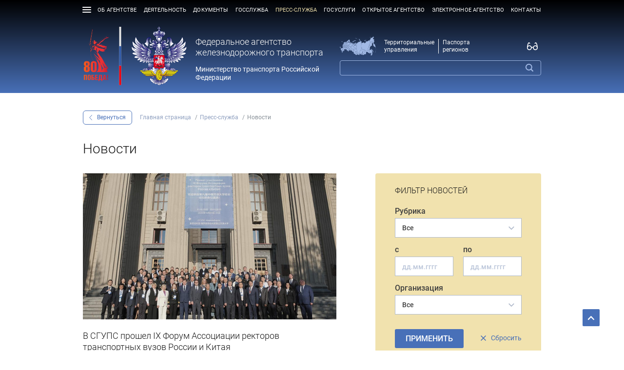

--- FILE ---
content_type: text/html; charset=UTF-8
request_url: https://rlw.gov.ru/news?page=3
body_size: 21189
content:
<!DOCTYPE html>
<html class="no-js" lang="ru">
<head>
    
    
    <meta name="csrf-token" content="MI0yE6ldMD3GgN4DwK9zLhespfFawflbdsO88MIX">
    <title> Новости</title>

    <!-- Meta-->
    <meta charset="utf-8">
    <meta name="viewport" content="width=device-width, initial-scale=1.0, user-scalable=no, shrink-to-fit=no">
    <meta name="description" content="">
    <meta name="keywords" content="">
    <meta name="author" content="SiteSoft">
    <!-- 
<meta 
	name="sputnik-verification" 
	content="5JrgPt6S2g7rI5QQ"
/>
-->

    <!-- Favicons-->
    <link rel="icon" type="image/x-icon" href="/markup//favicon.ico">
    <link rel="apple-touch-icon" sizes="144x144" href="/markup//apple-touch-icon.png">
    <link rel="icon" type="image/png" sizes="32x32" href="/markup//favicon-32x32.png">
    <link rel="icon" type="image/png" sizes="16x16" href="/markup//favicon-16x16.png">
    <link rel="manifest" href="/markup//manifest.json">
    <link rel="mask-icon" href="/markup//safari-pinned-tab.svg" color="#5bbad5">
    <meta name="theme-color" content="#ffffff">

    <!-- CSS-->
    <link href="/assets/fonts/roboto.css" rel="stylesheet" integrity="sha384-wJ04sshHDf/CTZQ1P1LvAk1OKoYlvfeE3QlApuO6OcmBW5/a5ePksrYZU8IlVehI" crossorigin="anonymous"/>
    <link type="text/css" href="/markup/assets/vendor/font-awesome/font-awesome.css" rel="stylesheet" integrity="sha384-dQl9QJlw7beMPVATsbpA07jcNWZcnmXaUnVFipd65t4RDCCF6J2NWoWcMXasWE7h" crossorigin="anonymous"/>
    <link href="/markup/assets/styles/bootstrap.css" rel="stylesheet" integrity="sha384-QqJDHsjgTcCWpcqXYrjyxPlMEclQylffaCxj7Uq2SCpGt7LbVj5LdbyDipSU+jQ8" crossorigin="anonymous"/>
    <link href="/markup/assets/styles/mburger.css" rel="stylesheet" integrity="sha384-Iv4S5NlHhj7jDn6LKlQ6o7a86acfWprz+11WhPEecCxM2tPbCD6pw4eGYr0umNzW" crossorigin="anonymous"/>
    <link href="/markup/assets/styles/mmenu.css" rel="stylesheet" integrity="sha384-5SX/+Wfvbrk2xuDMAfe92IDgIYHKMghMM5Pu5fiAuYbpU4tqeKJfTSuAjd0sNVp7" crossorigin="anonymous"/>
    <link href="/markup/assets/vendor/mediaelement-7.0.7/build/mediaelementplayer.min.css" rel="stylesheet" integrity="sha384-yMPTCKNeqdVDbMfSmKl/Ug2z9XZA4eYi8vI67Ul0BNNH47Nfjbk6FWfTESPuEB3+" crossorigin="anonymous"/>
    <link href="/markup/assets/vendor/colorbox/colorbox.css" rel="stylesheet" integrity="sha384-HmslgkPwGM5TYgFgpe7Hz++h4HkDNZij42ObIXoXK771r/rs+kicv69E2lj0WIRq" crossorigin="anonymous"/>
    <link href="/markup/assets/vendor/air-datepicker/css/datepicker.min.css" rel="stylesheet" integrity="sha384-QGPkyBigW/seVN0y9rgPZRRAus5mY9oREG7aN2UUVkw7GnFasLdGXaOlERv7PYV0" crossorigin="anonymous"/>
    <link href="/markup/assets/vendor/slick/slick.css" rel="stylesheet" integrity="sha384-TEVjrd06o9n7q/ZdRjkZKPJ6/ynDois+PjBloqQLdleAml+4xcibBEi9zK1P6ZFd" crossorigin="anonymous"/>
    <link href="/markup/assets/vendor/fancybox/jquery.fancybox.min.css" rel="stylesheet" integrity="sha384-tdg34jSbH8ohY76kZBTLOTf+YjdokUkiuqsrTIqPDDMmRWRyizPFmubeabSKEFzZ" crossorigin="anonymous"/>
    <link href="/markup/assets/styles/main.css?v20250922" rel="stylesheet" integrity="sha384-8k7R99EPuw7pNOs1NqPXIoKtFG5fU1Nt+z0iTZdUZjsr/O3UgD2pFOQHua6R66+z" crossorigin="anonymous"/>
    <link rel="stylesheet" href="/assets/jqxgrid/jqwidgets/styles/jqx.base.css" type="text/css" integrity="sha384-pvKy3ZHoA+mPnyBWk+e2LTFMxh+8Iybnen6PF5SHmX+YjOJfN3T4JIYVl8z4taDe" crossorigin="anonymous"/>

    <script src="/markup/assets/vendor/modernizr/modernizr-custom.js" integrity="sha384-u4VGM1GYmdJPrxVCzuDf/Ou0d5wH7Pqhj2M91vK1xGSSKTmI4Be98oFViM2RJu0m" crossorigin="anonymous"></script>
    <script src="/markup/assets/vendor/jquery/jquery-3.2.1.min.js" integrity="sha384-xBuQ/xzmlsLoJpyjoggmTEz8OWUFM0/RC5BsqQBDX2v5cMvDHcMakNTNrHIW2I5f" crossorigin="anonymous"></script>
    <script src="/markup/assets/vendor/popper/popper.min.js" integrity="sha384-vFJXuSJphROIrBnz7yo7oB41mKfc8JzQZiCq4NCceLEaO4IHwicKwpJf9c9IpFgh" crossorigin="anonymous"></script>
    <script src="/markup/assets/vendor/bootstrap/bootstrap.min.js" integrity="sha384-alpBpkh1PFOepccYVYDB4do5UnbKysX5WZXm3XxPqe5iKTfUKjNkCk9SaVuEZflJ" crossorigin="anonymous"></script>
    <script src="/markup/assets/vendor/svgmap/svgmap.js" integrity="sha384-+YCk1QTGZ02TQQeuCDjeA5n8/h1jsRWQtoDreFX93sHeM5IykZAtauqvtTiGJ2dQ" crossorigin="anonymous"></script>
    <script src="/markup/assets/vendor/mediaelement-7.0.7/build/mediaelement-and-player.min.js" integrity="sha384-8pSVfKNbE1gcWQ3/uKwZ/izow9X1nlbAxDzIwGm882k3l3N67oq0T43SZ5xRowJq" crossorigin="anonymous"></script>
    <script src="/markup/assets/vendor/colorbox/jquery.colorbox-min.js" integrity="sha384-MiuiPDrnIKG1EsaEPM0JvPlp2RAJDBvaaLbuWAX7ME7Z6/tBptQ0KEFSqEnPUpZB" crossorigin="anonymous"></script>
    <script src="/markup/assets/vendor/air-datepicker/js/datepicker.min.js" integrity="sha384-ERB+YnGTBY67BcTGmaWbL01nKPpYhk45ogB9tEzRvir2c4auppLg5hg8uSfCUuBn" crossorigin="anonymous"></script>
    <script src="/markup/assets/vendor/slick/slick.min.js" integrity="sha384-YGnnOBKslPJVs35GG0TtAZ4uO7BHpHlqJhs0XK3k6cuVb6EBtl+8xcvIIOKV5wB+" crossorigin="anonymous"></script>
    <script src="/markup/assets/vendor/jquery.ezfile/jquery.ezfile.js?v20251022" integrity="sha384-K9XQKsTEmKlCfUoi7NFrJkChYkdvWj8RKtor/9WS3FFAJ8r7P4M0Fp/UGxTkPy6P" crossorigin="anonymous"></script>
    <script src="/markup/assets/vendor/fancybox/jquery.fancybox.min.js" integrity="sha384-7ya4804TK1Nb/GjBdZXOaAKngQHQUCdhkCjB6ECYpaUqPFIuYcbDzfi7/l3u1LXO" crossorigin="anonymous"></script>
    <script src="/assets/goodshare/goodshare.min.js" integrity="sha384-cjXZJ+BINEmwzR6X9lbv1JwhkH/YMFf1l7V2tf7Cc/c8DA9cegrZSpn7yGdYPl+t" crossorigin="anonymous"></script>
    <script src="/markup/assets/vendor/ikSelect/jquery.ikSelect.min.js" integrity="sha384-Bocs4LPczhDdwp36BAc0v3PxBsKuJ90163HVpqs5ievdiGrpGFFHBIeyusHRACq2" crossorigin="anonymous"></script>
    <script src="/markup/assets/scripts/mburger.js" integrity="sha384-9sDeuqZfxypUhCtO/xtvYzeO+zbDs/eV55L50ZAbY+HR/z3gntdaaOWM/jG1a+Ie" crossorigin="anonymous"></script>
    <script src="/markup/assets/scripts/mmenu.js" integrity="sha384-+bqhEuavm6dfjJPVbDznm/SrswbqnGt79VWGCAqwj8oN7UlYMYaB1uUJ78sJCB3g" crossorigin="anonymous"></script>
    <script src="/markup/assets/scripts/interface.js?v20211111" integrity="sha384-qRPR9rhQ2J8pW7VXD1AaNGdSw5dQofrOit+CdP6RP4eDLtTGk92zOP0xMoHQ8UeR" crossorigin="anonymous"></script>
    <script src="/markup/assets/scripts/app.js" integrity="sha384-TJ8y3twrUxCI+0iJOZYDI7BVZssaXzRJltJ08+HnUxAIxZhVZ3uVJAQNvSegGwqZ" crossorigin="anonymous"></script>

    <!-- JS Inline-->
    <script>
        (function () {
            "use strict";
            var request = new XMLHttpRequest();
            request.open("GET", '/markup/assets/svg/svg-symbols.svg?v2024032503', true);
            request.onload = function () {
                if (request.status >= 200 && request.status < 400) {
                    document.body.insertAdjacentHTML("afterbegin", request.responseText);
                }
            };
            request.send();
        })();
    </script>
    <!-- Fix object-fit <img>-->
    <script>
        function fitImg(e) {
            var s = e.style;
            document.documentElement.style.objectFit === undefined && (s.backgroundImage = 'url(' + e.src + ')', s.paddingLeft = '100%');
            s.visibility = 'visible';
        }
    </script>
    <style type="text/css">
        .fancybox-image-wrap .fancybox-image { max-width: 90vw !important; max-height: 90vh !important; }
        .fancybox-button.fancybox-button--share { display: none !important; }
    </style>

</head>

<body>

<style type="text/css">
    #rlwPreloaderWrapper > p {
        display: none;
    }

    #rlwPreloader {
        display: block;
        position: fixed;
        z-index: 99999;
        top: 0;
        left: 0;
        width: 100%;
        height: 100%;
        background: #4870b8 url('/markup/assets/img/icons/oval.svg') center center no-repeat;
        background-size: 36px;
    }
</style>
<div id="rlwPreloaderWrapper">
    <div id="rlwPreloader"></div>
</div>
<script type="text/javascript">
    var rlwPreloaderWrapper = document.getElementById('rlwPreloaderWrapper'),
        rlwPreloader = document.getElementById('rlwPreloader');

    function fadeOutNojQuery(el) {
        el.style.opacity = 1;
        var rlwPreloaderInterval = setInterval(function () {
            el.style.opacity = el.style.opacity - 0.05;
            if (el.style.opacity <= 0.05) {
                clearInterval(rlwPreloaderInterval);
                rlwPreloaderWrapper.style.display = 'none';
            }
        }, 16);
    }

    window.onload = function () {
        setTimeout(function () {
            fadeOutNojQuery(rlwPreloaderWrapper);
        }, 50);
    };
</script>

<div class="top-message" style="display: none;">
    <div class="container">
        <div class="text-center">
            <a href="http://old.roszeldor.ru/">Перейти на старую версию сайта</a>
        </div>
    </div>
</div>
<div class="vision-panel collapse">
    <div class="vision-panel__main">
        <div class="vision-panel__container container">
            <div class="vision-panel__row row justify-content-lg-between align-items-center">
                <div class="vision-panel__item col-12 col-md-6 col-lg-auto">
                    <div class="vision-panel__item-title">Размер шрифта</div>
                    <div class="vision-panel__item-group">
                        <button class="vision-panel__btn-font-size" data-toggle="vision-font-size" data-value="medium">
                            A
                        </button>
                        <button class="vision-panel__btn-font-size" data-toggle="vision-font-size" data-value="large">
                            A
                        </button>
                        <button class="vision-panel__btn-font-size" data-toggle="vision-font-size" data-value="x-large">
                            A
                        </button>
                    </div>
                </div>
                <div class="vision-panel__item col-12 col-md-6 col-lg-auto">
                    <div class="vision-panel__item-title">Цвет сайта</div>
                    <div class="vision-panel__item-group">
                        <button class="vision-panel__btn-theme" data-toggle="vision-theme" data-value="black-white">A
                        </button>
                        <button class="vision-panel__btn-theme" data-toggle="vision-theme" data-value="white-black">A
                        </button>
                        <button class="vision-panel__btn-theme" data-toggle="vision-theme" data-value="blue-white">A
                        </button>
                    </div>
                </div>
                <div class="vision-panel__item col-12 col-md-4 col-lg-auto">
                    <div class="vision-panel__item-title">Изображения</div>
                    <div class="vision-panel__item-group">
                        <button class="vision-panel__btn-images" data-toggle="vision-images">
                            <svg class="icon icon--vision-img" role="img">
                                <use xlink:href="#icon-vision-img"></use>
                            </svg>
                            <svg class="icon icon--vision-img-hidden" role="img">
                                <use xlink:href="#icon-vision-img-hidden"></use>
                            </svg>
                        </button>
                    </div>
                </div>
                <div class="vision-panel__item col-12 col-md-4 col-lg-auto">
                    <div class="vision-panel__item-title">Обычная версия</div>
                    <div class="vision-panel__item-group">
                        <button class="vision-panel__btn-close" data-toggle="collapse" data-target=".vision-panel">
                            <svg class="icon icon--eye" role="img">
                                <use xlink:href="#icon-eye"></use>
                            </svg>
                        </button>
                    </div>
                </div>
                <div class="vision-panel__item col-12 col-md-4 col-lg-auto">
                    <div class="vision-panel__item-title">Настройки</div>
                    <div class="vision-panel__item-group">
                        <button class="vision-panel__btn-settings" data-toggle="vision-settings">
                            <svg class="icon icon--settings" role="img">
                                <use xlink:href="#icon-settings"></use>
                            </svg>
                        </button>
                    </div>
                </div>
            </div>
        </div>
    </div>
    <div class="vision-panel__advanced collapse">
        <div class="vision-panel__advanced-inner">
            <div class="vision-panel__container container">
                <div class="vision-panel__row row justify-content-lg-between align-items-center">
                    <div class="vision-panel__item col-12">
                        <div class="vision-panel__item-title">Интервал между буквами</div>
                        <div class="vision-panel__item-group vision-panel__item-group--letter-spacing">
                            <button class="vision-panel__btn-letter-spacing" data-toggle="vision-letter-spacing"
                                    data-value="medium">Стандартный
                            </button>
                            <button class="vision-panel__btn-letter-spacing" data-toggle="vision-letter-spacing"
                                    data-value="large">Средний
                            </button>
                            <button class="vision-panel__btn-letter-spacing" data-toggle="vision-letter-spacing"
                                    data-value="x-large">Большой
                            </button>
                        </div>
                    </div>
                </div>
            </div>
        </div>
    </div>
</div>
<div id="header-innerpage">

<header class="header container" id="header">
    <div class="header-holder">
        <div class="header-wrap">
            <div class="logo">
                <div class="logo__img">
                    <a href="/">
                        <div class="icon-gerb">
                                                        <img src="/markup/assets/svg/logo-rlw-victory80.svg" alt=""/>
                            <style>
                                                                .vision-theme-black-white .logo__img .icon-gerb {
                                    background-image: url("/markup/assets/img/header/logo-b.png");
                                    width: 150px;
                                    height: 100px;
                                }

                                .vision-theme-black-white .logo__info {
                                    display: block !important;
                                }

                                                                .vision-theme-white-black .logo__img .icon-gerb {
                                    background-image: url("/markup/assets/img/header/logo-w.png");
                                    width: 150px;
                                    height: 100px;
                                }

                                .vision-theme-white-black .logo__info {
                                    display: block !important;
                                }

                                                                .vision-theme-blue-white .logo__img .icon-gerb {
                                    background-image: url("/markup/assets/img/header/logo-bl.png");
                                    width: 150px;
                                    height: 100px;
                                }

                                .vision-theme-blue-white .logo__info {
                                    display: block !important;
                                }
                            </style>
                        </div>
                    </a>
                </div>
                <div class="logo__info">
                    <div class="logo__title">Федеральное агентство железнодорожного транспорта</div>
                    <div class="logo__text">Министерство транспорта Российской Федерации</div>
                </div>
                <a class="mburger mburger--squeeze navigation-menu-starter-burger" href="#menu">
                    <b></b>
                    <b></b>
                    <b></b>
                </a>
            </div>
            <div class="header-controls">
                <div class="header-controls__wrap">
                    <a class="header-controls__map"
                       href="/territorial_management">
                        <svg class="icon icon--map header-controls__map-img" role="img">
                            <use xlink:href="#icon-map"></use>
                        </svg>
                        <span class="header-controls__map-title">Территориальные<br/>управления</span>
                    </a>
                    <a class="header-controls__map" href="/regional_passports"
                       style="border-left: 1px solid rgba(255,255,255,1); margin-left: 0.5rem; padding-left: 0.5rem;">
                        <span class="header-controls__map-title">Паспорта<br>регионов</span>
                    </a>
                    <div class="header-controls__input">

                        <form action="https://rlw.gov.ru/search" method="get">
        <input type="text" name="q">
        <input type="text" name="sort" value="date" hidden>
        <button type="submit">
            <div class="icon-search">
                <svg class="icon icon--search">
                    <use xlink:href="#icon-search"></use>
                </svg>
            </div>
        </button>
    </form>

                    </div>
                    <div class="header-controls__btns">
                        <a href="" id="vision">
                            <div class="icon-vision">
                                <svg class="icon icon--vision">
                                    <use xlink:href="#icon-vision"></use>
                                </svg>
                            </div>
                        </a>
                                                
                                                                            
                    </div>
                </div>
            </div>
        </div>
        <nav class="navigation-menu">
            <div class="navigation-menu__wrap">
                <div class="navigation-menu__item" style="padding-top: 5px;">
                    <a class="mburger mburger--squeeze" href="#menu">
                        <b></b>
                        <b></b>
                        <b></b>
                    </a>
                </div>
                                                    <div class="navigation-menu__item navigation-menu__item--has-submenu">
                        <a class="navigation-menu__link "
                           href="https://rlw.gov.ru/about">Об агентстве</a>
                                                                                                                                                        <div class="navigation-menu__submenu">
                                        <div class="container">
                                            <div class="navigation-menu__submenu-cols">
                                                                                                    <div class="navigation-menu__item navigation-menu__item--lvl-1">
                                                        <a class="navigation-menu__link navigation-menu__link--lvl-1 "
                                                           href="https://rlw.gov.ru/structure">
                                                            Структура
                                                        </a>
                                                    </div>
                                                                                                    <div class="navigation-menu__item navigation-menu__item--lvl-1">
                                                        <a class="navigation-menu__link navigation-menu__link--lvl-1 "
                                                           href="https://rlw.gov.ru/rukovodstvo">
                                                            Руководство
                                                        </a>
                                                    </div>
                                                                                                    <div class="navigation-menu__item navigation-menu__item--lvl-1">
                                                        <a class="navigation-menu__link navigation-menu__link--lvl-1 "
                                                           href="https://rlw.gov.ru/uniform">
                                                            Форменная одежда
                                                        </a>
                                                    </div>
                                                                                                    <div class="navigation-menu__item navigation-menu__item--lvl-1">
                                                        <a class="navigation-menu__link navigation-menu__link--lvl-1 "
                                                           href="https://rlw.gov.ru/advisories">
                                                            Координационные и совещательные органы
                                                        </a>
                                                    </div>
                                                                                                    <div class="navigation-menu__item navigation-menu__item--lvl-1">
                                                        <a class="navigation-menu__link navigation-menu__link--lvl-1 "
                                                           href="https://rlw.gov.ru/awards">
                                                            Награды агентства
                                                        </a>
                                                    </div>
                                                                                                    <div class="navigation-menu__item navigation-menu__item--lvl-1">
                                                        <a class="navigation-menu__link navigation-menu__link--lvl-1 "
                                                           href="https://rlw.gov.ru/o_rukovodstve_transportnoy_otrasli">
                                                            О руководстве транспортной отрасли
                                                        </a>
                                                    </div>
                                                                                            </div>
                                        </div>
                                    </div>
                                                                                                        </div>

                                    <div class="navigation-menu__item navigation-menu__item--has-submenu">
                        <a class="navigation-menu__link "
                           href="https://rlw.gov.ru/activity">Деятельность</a>
                                                                                                                                                        <div class="navigation-menu__submenu">
                                        <div class="container">
                                            <div class="navigation-menu__submenu-cols">
                                                                                                    <div class="navigation-menu__item navigation-menu__item--lvl-1">
                                                        <a class="navigation-menu__link navigation-menu__link--lvl-1 "
                                                           href="https://rlw.gov.ru/inf_nac">
                                                            Информация о выполнении Национального плана развития конкуренции в Российской Федерации
                                                        </a>
                                                    </div>
                                                                                                    <div class="navigation-menu__item navigation-menu__item--lvl-1">
                                                        <a class="navigation-menu__link navigation-menu__link--lvl-1 "
                                                           href="https://rlw.gov.ru/plan_of_activity">
                                                            Планы деятельности
                                                        </a>
                                                    </div>
                                                                                                    <div class="navigation-menu__item navigation-menu__item--lvl-1">
                                                        <a class="navigation-menu__link navigation-menu__link--lvl-1 "
                                                           href="https://rlw.gov.ru/report_of_activity">
                                                            Отчеты
                                                        </a>
                                                    </div>
                                                                                                    <div class="navigation-menu__item navigation-menu__item--lvl-1">
                                                        <a class="navigation-menu__link navigation-menu__link--lvl-1 "
                                                           href="https://rlw.gov.ru/trans_bezopasnost">
                                                            Транспортная безопасность
                                                        </a>
                                                    </div>
                                                                                                    <div class="navigation-menu__item navigation-menu__item--lvl-1">
                                                        <a class="navigation-menu__link navigation-menu__link--lvl-1 "
                                                           href="https://rlw.gov.ru/zduslugi">
                                                            Доступные и качественные услуги железнодорожного транспорта
                                                        </a>
                                                    </div>
                                                                                                    <div class="navigation-menu__item navigation-menu__item--lvl-1">
                                                        <a class="navigation-menu__link navigation-menu__link--lvl-1 "
                                                           href="https://rlw.gov.ru/bidding">
                                                            Закупки
                                                        </a>
                                                    </div>
                                                                                                    <div class="navigation-menu__item navigation-menu__item--lvl-1">
                                                        <a class="navigation-menu__link navigation-menu__link--lvl-1 "
                                                           href="https://rlw.gov.ru/zhd_infratructure">
                                                            Развитие сети железных дорог
                                                        </a>
                                                    </div>
                                                                                                    <div class="navigation-menu__item navigation-menu__item--lvl-1">
                                                        <a class="navigation-menu__link navigation-menu__link--lvl-1 "
                                                           href="https://rlw.gov.ru/anticorruption">
                                                            Противодействие коррупции
                                                        </a>
                                                    </div>
                                                                                                    <div class="navigation-menu__item navigation-menu__item--lvl-1">
                                                        <a class="navigation-menu__link navigation-menu__link--lvl-1 "
                                                           href="https://rlw.gov.ru/obespechenie_dostupnosti_zd_dorog">
                                                            Обеспечение доступности услуг железнодорожного транспорта
                                                        </a>
                                                    </div>
                                                                                                    <div class="navigation-menu__item navigation-menu__item--lvl-1">
                                                        <a class="navigation-menu__link navigation-menu__link--lvl-1 "
                                                           href="https://rlw.gov.ru/krymskaya-zd">
                                                            Крымская железная дорога
                                                        </a>
                                                    </div>
                                                                                                    <div class="navigation-menu__item navigation-menu__item--lvl-1">
                                                        <a class="navigation-menu__link navigation-menu__link--lvl-1 "
                                                           href="https://rlw.gov.ru/proekt_modernizaciya_raschireniye_infrastructury">
                                                            Реализация национального проекта &quot;План комплексной модернизации и расширения магистральной инфраструктуры&quot;
                                                        </a>
                                                    </div>
                                                                                                    <div class="navigation-menu__item navigation-menu__item--lvl-1">
                                                        <a class="navigation-menu__link navigation-menu__link--lvl-1 "
                                                           href="https://rlw.gov.ru/zdkadri">
                                                            Подготовка кадров для железнодорожной отрасли
                                                        </a>
                                                    </div>
                                                                                            </div>
                                        </div>
                                    </div>
                                                                                                        </div>

                                    <div class="navigation-menu__item navigation-menu__item--has-submenu">
                        <a class="navigation-menu__link "
                           href="https://rlw.gov.ru/documents">Документы</a>
                                                                                                                                                        <div class="navigation-menu__submenu">
                                        <div class="container">
                                            <div class="navigation-menu__submenu-cols">
                                                                                                    <div class="navigation-menu__item navigation-menu__item--lvl-1">
                                                        <a class="navigation-menu__link navigation-menu__link--lvl-1 "
                                                           href="https://rlw.gov.ru/acts_polnomochija">
                                                            Перечень нормативных правовых актов, определяющих полномочия Росжелдора
                                                        </a>
                                                    </div>
                                                                                                    <div class="navigation-menu__item navigation-menu__item--lvl-1">
                                                        <a class="navigation-menu__link navigation-menu__link--lvl-1 "
                                                           href="https://rlw.gov.ru/acts_roszheldor">
                                                            Правовые акты Росжелдора
                                                        </a>
                                                    </div>
                                                                                                    <div class="navigation-menu__item navigation-menu__item--lvl-1">
                                                        <a class="navigation-menu__link navigation-menu__link--lvl-1 "
                                                           href="https://rlw.gov.ru/project_norm">
                                                            Проекты нормативных и иных актов
                                                        </a>
                                                    </div>
                                                                                                    <div class="navigation-menu__item navigation-menu__item--lvl-1">
                                                        <a class="navigation-menu__link navigation-menu__link--lvl-1 "
                                                           href="https://rlw.gov.ru/33">
                                                            Прочие документы
                                                        </a>
                                                    </div>
                                                                                                    <div class="navigation-menu__item navigation-menu__item--lvl-1">
                                                        <a class="navigation-menu__link navigation-menu__link--lvl-1 "
                                                           href="https://rlw.gov.ru/acts_perechen">
                                                            Перечень нормативных правовых актов (их отдельных положений), содержащих обязательные требования
                                                        </a>
                                                    </div>
                                                                                            </div>
                                        </div>
                                    </div>
                                                                                                        </div>

                                    <div class="navigation-menu__item navigation-menu__item--has-submenu">
                        <a class="navigation-menu__link "
                           href="https://rlw.gov.ru/public_job">Госслужба</a>
                                                                                                                                                        <div class="navigation-menu__submenu">
                                        <div class="container">
                                            <div class="navigation-menu__submenu-cols">
                                                                                                    <div class="navigation-menu__item navigation-menu__item--lvl-1">
                                                        <a class="navigation-menu__link navigation-menu__link--lvl-1 "
                                                           href="https://rlw.gov.ru/soiskatelyam">
                                                            Условия и порядок поступления на государственную гражданскую службу в Росжелдор
                                                        </a>
                                                    </div>
                                                                                                    <div class="navigation-menu__item navigation-menu__item--lvl-1">
                                                        <a class="navigation-menu__link navigation-menu__link--lvl-1 "
                                                           href="https://rlw.gov.ru/6054">
                                                            Информация о проводимых конкурсах и их результатах
                                                        </a>
                                                    </div>
                                                                                                    <div class="navigation-menu__item navigation-menu__item--lvl-1">
                                                        <a class="navigation-menu__link navigation-menu__link--lvl-1 "
                                                           href="https://rlw.gov.ru/informaciya_oplanah_provedeniya_obucheniya">
                                                            Информация о планах проведения обучения, подготовки, профессиональной переподготовки, повышения квалификации и стажировки государственных гражданских служащих органов власти
                                                        </a>
                                                    </div>
                                                                                            </div>
                                        </div>
                                    </div>
                                                                                                        </div>

                                    <div class="navigation-menu__item navigation-menu__item--has-submenu">
                        <a class="navigation-menu__link navigation-menu__link--active"
                           href="https://rlw.gov.ru/press">Пресс-служба</a>
                                                                                                                                                        <div class="navigation-menu__submenu">
                                        <div class="container">
                                            <div class="navigation-menu__submenu-cols">
                                                                                                    <div class="navigation-menu__item navigation-menu__item--lvl-1">
                                                        <a class="navigation-menu__link navigation-menu__link--lvl-1 navigation-menu__link--active"
                                                           href="https://rlw.gov.ru/news">
                                                            Новости
                                                        </a>
                                                    </div>
                                                                                                    <div class="navigation-menu__item navigation-menu__item--lvl-1">
                                                        <a class="navigation-menu__link navigation-menu__link--lvl-1 "
                                                           href="https://rlw.gov.ru/announcements">
                                                            Анонсы
                                                        </a>
                                                    </div>
                                                                                                    <div class="navigation-menu__item navigation-menu__item--lvl-1">
                                                        <a class="navigation-menu__link navigation-menu__link--lvl-1 "
                                                           href="https://rlw.gov.ru/events">
                                                            Мероприятия
                                                        </a>
                                                    </div>
                                                                                                    <div class="navigation-menu__item navigation-menu__item--lvl-1">
                                                        <a class="navigation-menu__link navigation-menu__link--lvl-1 "
                                                           href="https://rlw.gov.ru/visits">
                                                            Визиты
                                                        </a>
                                                    </div>
                                                                                                    <div class="navigation-menu__item navigation-menu__item--lvl-1">
                                                        <a class="navigation-menu__link navigation-menu__link--lvl-1 "
                                                           href="https://rlw.gov.ru/smi">
                                                            СМИ
                                                        </a>
                                                    </div>
                                                                                                    <div class="navigation-menu__item navigation-menu__item--lvl-1">
                                                        <a class="navigation-menu__link navigation-menu__link--lvl-1 "
                                                           href="https://rlw.gov.ru/civil_service_news">
                                                            Госслужба
                                                        </a>
                                                    </div>
                                                                                                    <div class="navigation-menu__item navigation-menu__item--lvl-1">
                                                        <a class="navigation-menu__link navigation-menu__link--lvl-1 "
                                                           href="https://rlw.gov.ru/press-poryadok-zaprosov-oy-smi">
                                                            Порядок подачи запросов от СМИ
                                                        </a>
                                                    </div>
                                                                                            </div>
                                        </div>
                                    </div>
                                                                                                        </div>

                                    <div class="navigation-menu__item navigation-menu__item--has-submenu">
                        <a class="navigation-menu__link "
                           href="https://rlw.gov.ru/gosuslugi">Госуслуги</a>
                                                                                                </div>

                                    <div class="navigation-menu__item navigation-menu__item--has-submenu">
                        <a class="navigation-menu__link "
                           href="https://rlw.gov.ru/open_agency">Открытое агентство</a>
                                                                                                                                                        <div class="navigation-menu__submenu">
                                        <div class="container">
                                            <div class="navigation-menu__submenu-cols">
                                                                                                    <div class="navigation-menu__item navigation-menu__item--lvl-1">
                                                        <a class="navigation-menu__link navigation-menu__link--lvl-1 "
                                                           href="https://rlw.gov.ru/appeals_about">
                                                            Обращения граждан
                                                        </a>
                                                    </div>
                                                                                                    <div class="navigation-menu__item navigation-menu__item--lvl-1">
                                                        <a class="navigation-menu__link navigation-menu__link--lvl-1 "
                                                           href="https://rlw.gov.ru/appeals-legal-entity">
                                                            Обращение от юридического лица
                                                        </a>
                                                    </div>
                                                                                                    <div class="navigation-menu__item navigation-menu__item--lvl-1">
                                                        <a class="navigation-menu__link navigation-menu__link--lvl-1 "
                                                           href="https://rlw.gov.ru/5523">
                                                            Публичная декларация ключевых целей и задач
                                                        </a>
                                                    </div>
                                                                                                    <div class="navigation-menu__item navigation-menu__item--lvl-1">
                                                        <a class="navigation-menu__link navigation-menu__link--lvl-1 "
                                                           href="https://rlw.gov.ru/5525">
                                                            Общественное обсуждение проектов нормативных правовых актов
                                                        </a>
                                                    </div>
                                                                                                    <div class="navigation-menu__item navigation-menu__item--lvl-1">
                                                        <a class="navigation-menu__link navigation-menu__link--lvl-1 "
                                                           href="https://rlw.gov.ru/opendata">
                                                            Открытые данные
                                                        </a>
                                                    </div>
                                                                                                    <div class="navigation-menu__item navigation-menu__item--lvl-1">
                                                        <a class="navigation-menu__link navigation-menu__link--lvl-1 "
                                                           href="https://rlw.gov.ru/polls">
                                                            Электронные опросы
                                                        </a>
                                                    </div>
                                                                                                    <div class="navigation-menu__item navigation-menu__item--lvl-1">
                                                        <a class="navigation-menu__link navigation-menu__link--lvl-1 "
                                                           href="https://rlw.gov.ru/services">
                                                            Сервисы
                                                        </a>
                                                    </div>
                                                                                                    <div class="navigation-menu__item navigation-menu__item--lvl-1">
                                                        <a class="navigation-menu__link navigation-menu__link--lvl-1 "
                                                           href="https://rlw.gov.ru/obsh_mnenije">
                                                            Общественное мнение
                                                        </a>
                                                    </div>
                                                                                                    <div class="navigation-menu__item navigation-menu__item--lvl-1">
                                                        <a class="navigation-menu__link navigation-menu__link--lvl-1 "
                                                           href="https://rlw.gov.ru/polezno">
                                                            Полезная информация
                                                        </a>
                                                    </div>
                                                                                                    <div class="navigation-menu__item navigation-menu__item--lvl-1">
                                                        <a class="navigation-menu__link navigation-menu__link--lvl-1 "
                                                           href="https://rlw.gov.ru/referent-group">
                                                            Референтные группы
                                                        </a>
                                                    </div>
                                                                                                    <div class="navigation-menu__item navigation-menu__item--lvl-1">
                                                        <a class="navigation-menu__link navigation-menu__link--lvl-1 "
                                                           href="https://rlw.gov.ru/initiatives">
                                                            Общественные инициативы
                                                        </a>
                                                    </div>
                                                                                            </div>
                                        </div>
                                    </div>
                                                                                                        </div>

                                    <div class="navigation-menu__item navigation-menu__item--has-submenu">
                        <a class="navigation-menu__link "
                           href="https://rlw.gov.ru/it">Электронное агентство</a>
                                                                                                                                                        <div class="navigation-menu__submenu">
                                        <div class="container">
                                            <div class="navigation-menu__submenu-cols">
                                                                                                    <div class="navigation-menu__item navigation-menu__item--lvl-1">
                                                        <a class="navigation-menu__link navigation-menu__link--lvl-1 "
                                                           href="https://rlw.gov.ru/is_spec">
                                                            Информационные системы обеспечения специальной деятельности
                                                        </a>
                                                    </div>
                                                                                                    <div class="navigation-menu__item navigation-menu__item--lvl-1">
                                                        <a class="navigation-menu__link navigation-menu__link--lvl-1 "
                                                           href="https://rlw.gov.ru/is_typical_activities">
                                                            Информационные системы обеспечения типовой деятельности
                                                        </a>
                                                    </div>
                                                                                                    <div class="navigation-menu__item navigation-menu__item--lvl-1">
                                                        <a class="navigation-menu__link navigation-menu__link--lvl-1 "
                                                           href="https://rlw.gov.ru/telecom_infrastructure_components">
                                                            Компоненты информационно-телекоммуникационной инфраструктуры
                                                        </a>
                                                    </div>
                                                                                            </div>
                                        </div>
                                    </div>
                                                                                                        </div>

                                    <div class="navigation-menu__item navigation-menu__item--has-submenu">
                        <a class="navigation-menu__link "
                           href="https://rlw.gov.ru/contacts">Контакты</a>
                                                                                                                                                        <div class="navigation-menu__submenu">
                                        <div class="container">
                                            <div class="navigation-menu__submenu-cols">
                                                                                                    <div class="navigation-menu__item navigation-menu__item--lvl-1">
                                                        <a class="navigation-menu__link navigation-menu__link--lvl-1 "
                                                           href="https://rlw.gov.ru/north_west">
                                                            Северо-Западное территориальное управление
                                                        </a>
                                                    </div>
                                                                                                    <div class="navigation-menu__item navigation-menu__item--lvl-1">
                                                        <a class="navigation-menu__link navigation-menu__link--lvl-1 "
                                                           href="https://rlw.gov.ru/central">
                                                            Центральное территориальное управление
                                                        </a>
                                                    </div>
                                                                                                    <div class="navigation-menu__item navigation-menu__item--lvl-1">
                                                        <a class="navigation-menu__link navigation-menu__link--lvl-1 "
                                                           href="https://rlw.gov.ru/volga">
                                                            Приволжское территориальное управление
                                                        </a>
                                                    </div>
                                                                                                    <div class="navigation-menu__item navigation-menu__item--lvl-1">
                                                        <a class="navigation-menu__link navigation-menu__link--lvl-1 "
                                                           href="https://rlw.gov.ru/south">
                                                            Южное территориальное управление
                                                        </a>
                                                    </div>
                                                                                                    <div class="navigation-menu__item navigation-menu__item--lvl-1">
                                                        <a class="navigation-menu__link navigation-menu__link--lvl-1 "
                                                           href="https://rlw.gov.ru/ural">
                                                            Уральское территориальное управление
                                                        </a>
                                                    </div>
                                                                                                    <div class="navigation-menu__item navigation-menu__item--lvl-1">
                                                        <a class="navigation-menu__link navigation-menu__link--lvl-1 "
                                                           href="https://rlw.gov.ru/siberia">
                                                            Сибирское территориальное управление
                                                        </a>
                                                    </div>
                                                                                                    <div class="navigation-menu__item navigation-menu__item--lvl-1">
                                                        <a class="navigation-menu__link navigation-menu__link--lvl-1 "
                                                           href="https://rlw.gov.ru/far_east">
                                                            Дальневосточное территориальное управление
                                                        </a>
                                                    </div>
                                                                                                    <div class="navigation-menu__item navigation-menu__item--lvl-1">
                                                        <a class="navigation-menu__link navigation-menu__link--lvl-1 "
                                                           href="https://rlw.gov.ru/disabled_persons_feedback">
                                                            Отзывы о качестве созданных условий для инвалидов
                                                        </a>
                                                    </div>
                                                                                            </div>
                                        </div>
                                    </div>
                                                                                                        </div>

                            </div>
        </nav>
    </div>
</header>


</div>

<style type="text/css">
@media (max-width: 767px) {
	#gosmonitor_widget_wrapper_main, #mkgu-widget {
		display: none !important;
	}
}
</style>

<nav id="menu">
<div class="logo-image-container">
    <img src="/markup/assets/img/header/logo180.png" alt="" class="logo-image">
</div>
<ul style="top: 115px;">
                    <li>
                                                                                                                    <span>Об агентстве</span>
                        <ul>
                                                            <li><a href="https://rlw.gov.ru/structure">Структура</a></li>
                                                            <li><a href="https://rlw.gov.ru/rukovodstvo">Руководство</a></li>
                                                            <li><a href="https://rlw.gov.ru/uniform">Форменная одежда</a></li>
                                                            <li><a href="https://rlw.gov.ru/advisories">Координационные и совещательные органы</a></li>
                                                            <li><a href="https://rlw.gov.ru/awards">Награды агентства</a></li>
                                                            <li><a href="https://rlw.gov.ru/o_rukovodstve_transportnoy_otrasli">О руководстве транспортной отрасли</a></li>
                                                    </ul>
                                                                    </li>
                    <li>
                                                                                                                    <span>Деятельность</span>
                        <ul>
                                                            <li><a href="https://rlw.gov.ru/inf_nac">Информация о выполнении Национального плана развития конкуренции в Российской Федерации</a></li>
                                                            <li><a href="https://rlw.gov.ru/plan_of_activity">Планы деятельности</a></li>
                                                            <li><a href="https://rlw.gov.ru/report_of_activity">Отчеты</a></li>
                                                            <li><a href="https://rlw.gov.ru/trans_bezopasnost">Транспортная безопасность</a></li>
                                                            <li><a href="https://rlw.gov.ru/zduslugi">Доступные и качественные услуги железнодорожного транспорта</a></li>
                                                            <li><a href="https://rlw.gov.ru/bidding">Закупки</a></li>
                                                            <li><a href="https://rlw.gov.ru/zhd_infratructure">Развитие сети железных дорог</a></li>
                                                            <li><a href="https://rlw.gov.ru/anticorruption">Противодействие коррупции</a></li>
                                                            <li><a href="https://rlw.gov.ru/obespechenie_dostupnosti_zd_dorog">Обеспечение доступности услуг железнодорожного транспорта</a></li>
                                                            <li><a href="https://rlw.gov.ru/krymskaya-zd">Крымская железная дорога</a></li>
                                                            <li><a href="https://rlw.gov.ru/proekt_modernizaciya_raschireniye_infrastructury">Реализация национального проекта &quot;План комплексной модернизации и расширения магистральной инфраструктуры&quot;</a></li>
                                                            <li><a href="https://rlw.gov.ru/zdkadri">Подготовка кадров для железнодорожной отрасли</a></li>
                                                    </ul>
                                                                    </li>
                    <li>
                                                                                                                    <span>Документы</span>
                        <ul>
                                                            <li><a href="https://rlw.gov.ru/acts_polnomochija">Перечень нормативных правовых актов, определяющих полномочия Росжелдора</a></li>
                                                            <li><a href="https://rlw.gov.ru/acts_roszheldor">Правовые акты Росжелдора</a></li>
                                                            <li><a href="https://rlw.gov.ru/project_norm">Проекты нормативных и иных актов</a></li>
                                                            <li><a href="https://rlw.gov.ru/33">Прочие документы</a></li>
                                                            <li><a href="https://rlw.gov.ru/acts_perechen">Перечень нормативных правовых актов (их отдельных положений), содержащих обязательные требования</a></li>
                                                    </ul>
                                                                    </li>
                    <li>
                                                                                                                    <span>Госслужба</span>
                        <ul>
                                                            <li><a href="https://rlw.gov.ru/soiskatelyam">Условия и порядок поступления на государственную гражданскую службу в Росжелдор</a></li>
                                                            <li><a href="https://rlw.gov.ru/6054">Информация о проводимых конкурсах и их результатах</a></li>
                                                            <li><a href="https://rlw.gov.ru/informaciya_oplanah_provedeniya_obucheniya">Информация о планах проведения обучения, подготовки, профессиональной переподготовки, повышения квалификации и стажировки государственных гражданских служащих органов власти</a></li>
                                                    </ul>
                                                                    </li>
                    <li>
                                                                                                                    <span>Пресс-служба</span>
                        <ul>
                                                            <li><a href="https://rlw.gov.ru/news">Новости</a></li>
                                                            <li><a href="https://rlw.gov.ru/announcements">Анонсы</a></li>
                                                            <li><a href="https://rlw.gov.ru/events">Мероприятия</a></li>
                                                            <li><a href="https://rlw.gov.ru/visits">Визиты</a></li>
                                                            <li><a href="https://rlw.gov.ru/smi">СМИ</a></li>
                                                            <li><a href="https://rlw.gov.ru/civil_service_news">Госслужба</a></li>
                                                            <li><a href="https://rlw.gov.ru/press-poryadok-zaprosov-oy-smi">Порядок подачи запросов от СМИ</a></li>
                                                    </ul>
                                                                    </li>
                    <li>
                                                                    <a href="https://rlw.gov.ru/gosuslugi">Госуслуги</a>
                    </li>
                    <li>
                                                                                                                    <span>Открытое агентство</span>
                        <ul>
                                                            <li><a href="https://rlw.gov.ru/appeals_about">Обращения граждан</a></li>
                                                            <li><a href="https://rlw.gov.ru/appeals-legal-entity">Обращение от юридического лица</a></li>
                                                            <li><a href="https://rlw.gov.ru/5523">Публичная декларация ключевых целей и задач</a></li>
                                                            <li><a href="https://rlw.gov.ru/5525">Общественное обсуждение проектов нормативных правовых актов</a></li>
                                                            <li><a href="https://rlw.gov.ru/opendata">Открытые данные</a></li>
                                                            <li><a href="https://rlw.gov.ru/polls">Электронные опросы</a></li>
                                                            <li><a href="https://rlw.gov.ru/services">Сервисы</a></li>
                                                            <li><a href="https://rlw.gov.ru/obsh_mnenije">Общественное мнение</a></li>
                                                            <li><a href="https://rlw.gov.ru/polezno">Полезная информация</a></li>
                                                            <li><a href="https://rlw.gov.ru/referent-group">Референтные группы</a></li>
                                                            <li><a href="https://rlw.gov.ru/initiatives">Общественные инициативы</a></li>
                                                    </ul>
                                                                    </li>
                    <li>
                                                                                                                    <span>Электронное агентство</span>
                        <ul>
                                                            <li><a href="https://rlw.gov.ru/is_spec">Информационные системы обеспечения специальной деятельности</a></li>
                                                            <li><a href="https://rlw.gov.ru/is_typical_activities">Информационные системы обеспечения типовой деятельности</a></li>
                                                            <li><a href="https://rlw.gov.ru/telecom_infrastructure_components">Компоненты информационно-телекоммуникационной инфраструктуры</a></li>
                                                    </ul>
                                                                    </li>
                    <li>
                                                                                                                    <span>Контакты</span>
                        <ul>
                                                            <li><a href="https://rlw.gov.ru/north_west">Северо-Западное территориальное управление</a></li>
                                                            <li><a href="https://rlw.gov.ru/central">Центральное территориальное управление</a></li>
                                                            <li><a href="https://rlw.gov.ru/volga">Приволжское территориальное управление</a></li>
                                                            <li><a href="https://rlw.gov.ru/south">Южное территориальное управление</a></li>
                                                            <li><a href="https://rlw.gov.ru/ural">Уральское территориальное управление</a></li>
                                                            <li><a href="https://rlw.gov.ru/siberia">Сибирское территориальное управление</a></li>
                                                            <li><a href="https://rlw.gov.ru/far_east">Дальневосточное территориальное управление</a></li>
                                                            <li><a href="https://rlw.gov.ru/disabled_persons_feedback">Отзывы о качестве созданных условий для инвалидов</a></li>
                                                    </ul>
                                                                    </li>
        </ul>
</nav>
<script>
    var menu = new MmenuLight(
        document.querySelector('#menu'),
        'all'
    );
    var navigator = menu.navigation({
        // selectedClass: 'Selected',
        // slidingSubmenus: true,
        // theme: 'dark',
        title: ''
    });
    var drawer = menu.offcanvas({
        // position: 'left'
    });
    $('a[href="#menu"]').on('click', function (event) {
        event.preventDefault();
        drawer.open();
    });
</script>
<style type="text/css">
    .mm-spn.mm-spn--light {
        position: relative;
        background-color: #fff !important;
        padding-top: 25px;
    }

    .mm-spn.mm-spn--light .logo-image-container {
        position: absolute;
        top: 35px;
        left: calc(50% - 30px);
        transition: all 0.3s ease-in-out;
    }

    .mm-spn.mm-spn--light .logo-image {
        height: 60px;
        transition: all 0.3s ease-in-out;
    }

    .mm-spn--main {
        padding-top: 0 !important;
    }

    .mm-spn--main .logo-image-container {
        top: 15px !important;
        left: calc(50% - 40px) !important;
    }

    .mm-spn--main .logo-image {
        height: 80px !important;
    }

    .mm-spn.mm-spn--navbar ul {
        top: 115px !important;
    }
</style>

    <div class="container mb-5">

        <ol class="breadcrumb mt-4">
    <li class="breadcrumb-item-back">
        <div class="icon-breadcrumb-arr">
            <svg class="icon icon--breadcrumb-arr">
                <use xmlns:xlink="http://www.w3.org/1999/xlink" xlink:href="#icon-breadcrumb-arr"></use>
            </svg>
        </div>
        <a href="" onclick="history.back(); return false;">Вернуться</a>
    </li>
                        <li class="breadcrumb-item"><a href="https://rlw.gov.ru/1">Главная страница</a></li>
                                <li class="breadcrumb-item"><a href="https://rlw.gov.ru/press">Пресс-служба</a></li>
                                <li class="breadcrumb-item active">Новости</li>
            </ol>
        <section class="section">
            <h1 class="section__title">Новости</h1>
            <div class="columns">
                <div class="columns__col-left d-news-list-container">

                    <div class="card preview-item">
                            <a class="card-img-lnk" href="https://rlw.gov.ru/news/document/55057">
                    <img class="card-img-top" src="/storage/document/document_news/2025-10/27/1_Общее фото (1)-520xx300.JPG"
                         alt=""/>
                </a>
                        <div class="card-body">
                <h3 class="card-title">
                    <a class="card-title-lnk"
                       href="https://rlw.gov.ru/news/document/55057">
                        В СГУПС прошел  IX Форум Ассоциации ректоров транспортных вузов России и Китая
                    </a>
                </h3>
                <p class="card-text"></p>
                <!-- 2024-02-05 : 01 -->
            </div>
            <div class="card-footer">
                <time class="datetime" datetime="ГГГГ-ММ-ДДTчч:мм:сс±чч:мм">
                    <svg class="icon icon--clock datetime__icon" role="img">
                        <use xlink:href="#icon-clock"></use>
                    </svg>
                    <span class="datetime__lbl">27.10.2025 12:30</span>
                </time>
                <nav class="badges">
                    <div class="badges__inner">
                                                    <a class="badges__item" href="?rubric_id=5">
                                Новости
                            </a>
                                                                            <a class="badges__item" href="?office_id=3">
                                Центральный аппарат
                            </a>
                                            </div>
                </nav>
            </div>
        </div>
            <div class="card preview-item">
                            <a class="card-img-lnk" href="https://rlw.gov.ru/news/document/54986">
                    <img class="card-img-top" src="/storage/document/document_news/2025-10/24/DSCF8446-520xx300.JPG"
                         alt=""/>
                </a>
                        <div class="card-body">
                <h3 class="card-title">
                    <a class="card-title-lnk"
                       href="https://rlw.gov.ru/news/document/54986">
                        В СГУПС открыли VR-аудиторию
                    </a>
                </h3>
                <p class="card-text"></p>
                <!-- 2024-02-05 : 01 -->
            </div>
            <div class="card-footer">
                <time class="datetime" datetime="ГГГГ-ММ-ДДTчч:мм:сс±чч:мм">
                    <svg class="icon icon--clock datetime__icon" role="img">
                        <use xlink:href="#icon-clock"></use>
                    </svg>
                    <span class="datetime__lbl">23.10.2025 20:16</span>
                </time>
                <nav class="badges">
                    <div class="badges__inner">
                                                    <a class="badges__item" href="?rubric_id=5">
                                Новости
                            </a>
                                                                            <a class="badges__item" href="?office_id=3">
                                Центральный аппарат
                            </a>
                                            </div>
                </nav>
            </div>
        </div>
            <div class="card preview-item">
                            <a class="card-img-lnk" href="https://rlw.gov.ru/news/document/54951">
                    <img class="card-img-top" src="/storage/document/document_news/2025-10/22/1-520xx300.jpg"
                         alt=""/>
                </a>
                        <div class="card-body">
                <h3 class="card-title">
                    <a class="card-title-lnk"
                       href="https://rlw.gov.ru/news/document/54951">
                        В СГУПС прошел семинар ректоров транспортных вузов России
                    </a>
                </h3>
                <p class="card-text"></p>
                <!-- 2024-02-05 : 01 -->
            </div>
            <div class="card-footer">
                <time class="datetime" datetime="ГГГГ-ММ-ДДTчч:мм:сс±чч:мм">
                    <svg class="icon icon--clock datetime__icon" role="img">
                        <use xlink:href="#icon-clock"></use>
                    </svg>
                    <span class="datetime__lbl">22.10.2025 19:00</span>
                </time>
                <nav class="badges">
                    <div class="badges__inner">
                                                    <a class="badges__item" href="?rubric_id=5">
                                Новости
                            </a>
                                                                            <a class="badges__item" href="?office_id=3">
                                Центральный аппарат
                            </a>
                                            </div>
                </nav>
            </div>
        </div>
            <div class="card preview-item">
                            <a class="card-img-lnk" href="https://rlw.gov.ru/news/document/54866">
                    <img class="card-img-top" src="/storage/document/document_news/2025-10/20/92-520xx300.jpg"
                         alt=""/>
                </a>
                        <div class="card-body">
                <h3 class="card-title">
                    <a class="card-title-lnk"
                       href="https://rlw.gov.ru/news/document/54866">
                        ОмГУПС – 125 лет!
                    </a>
                </h3>
                <p class="card-text"></p>
                <!-- 2024-02-05 : 01 -->
            </div>
            <div class="card-footer">
                <time class="datetime" datetime="ГГГГ-ММ-ДДTчч:мм:сс±чч:мм">
                    <svg class="icon icon--clock datetime__icon" role="img">
                        <use xlink:href="#icon-clock"></use>
                    </svg>
                    <span class="datetime__lbl">20.10.2025 18:00</span>
                </time>
                <nav class="badges">
                    <div class="badges__inner">
                                                    <a class="badges__item" href="?rubric_id=5">
                                Новости
                            </a>
                                                                            <a class="badges__item" href="?office_id=3">
                                Центральный аппарат
                            </a>
                                            </div>
                </nav>
            </div>
        </div>
            <div class="card preview-item">
                            <a class="card-img-lnk" href="https://rlw.gov.ru/news/document/54871">
                    <img class="card-img-top" src="/storage/document/document_news/2025-10/20/_P3A2189-520xx300.jpg"
                         alt=""/>
                </a>
                        <div class="card-body">
                <h3 class="card-title">
                    <a class="card-title-lnk"
                       href="https://rlw.gov.ru/news/document/54871">
                        В ДВГУПС отметили 130-летие транспортного образования на Дальнем Востоке
                    </a>
                </h3>
                <p class="card-text"></p>
                <!-- 2024-02-05 : 01 -->
            </div>
            <div class="card-footer">
                <time class="datetime" datetime="ГГГГ-ММ-ДДTчч:мм:сс±чч:мм">
                    <svg class="icon icon--clock datetime__icon" role="img">
                        <use xlink:href="#icon-clock"></use>
                    </svg>
                    <span class="datetime__lbl">20.10.2025 09:00</span>
                </time>
                <nav class="badges">
                    <div class="badges__inner">
                                                    <a class="badges__item" href="?rubric_id=5">
                                Новости
                            </a>
                                                                            <a class="badges__item" href="?office_id=3">
                                Центральный аппарат
                            </a>
                                            </div>
                </nav>
            </div>
        </div>
            <div class="card preview-item">
                            <a class="card-img-lnk" href="https://rlw.gov.ru/news/document/54818">
                    <img class="card-img-top" src="/storage/document/document_news/2025-10/17/photo_2025-10-16_13-55-09-520xx300.jpg"
                         alt=""/>
                </a>
                        <div class="card-body">
                <h3 class="card-title">
                    <a class="card-title-lnk"
                       href="https://rlw.gov.ru/news/document/54818">
                        В ДВГУПС открыли мемориал работникам и студентам вуза, погибшим при исполнении воинского долга
                    </a>
                </h3>
                <p class="card-text"></p>
                <!-- 2024-02-05 : 01 -->
            </div>
            <div class="card-footer">
                <time class="datetime" datetime="ГГГГ-ММ-ДДTчч:мм:сс±чч:мм">
                    <svg class="icon icon--clock datetime__icon" role="img">
                        <use xlink:href="#icon-clock"></use>
                    </svg>
                    <span class="datetime__lbl">16.10.2025 15:00</span>
                </time>
                <nav class="badges">
                    <div class="badges__inner">
                                                    <a class="badges__item" href="?rubric_id=5">
                                Новости
                            </a>
                                                                            <a class="badges__item" href="?office_id=3">
                                Центральный аппарат
                            </a>
                                            </div>
                </nav>
            </div>
        </div>
            <div class="card preview-item">
                            <a class="card-img-lnk" href="https://rlw.gov.ru/news/document/54611">
                    <img class="card-img-top" src="/storage/document/document_news/2025-10/11/01-520xx300.JPG"
                         alt=""/>
                </a>
                        <div class="card-body">
                <h3 class="card-title">
                    <a class="card-title-lnk"
                       href="https://rlw.gov.ru/news/document/54611">
                        Детская академия транспорта ПривГУПС выпустила первых 500 учеников
                    </a>
                </h3>
                <p class="card-text"></p>
                <!-- 2024-02-05 : 01 -->
            </div>
            <div class="card-footer">
                <time class="datetime" datetime="ГГГГ-ММ-ДДTчч:мм:сс±чч:мм">
                    <svg class="icon icon--clock datetime__icon" role="img">
                        <use xlink:href="#icon-clock"></use>
                    </svg>
                    <span class="datetime__lbl">11.10.2025 12:00</span>
                </time>
                <nav class="badges">
                    <div class="badges__inner">
                                                    <a class="badges__item" href="?rubric_id=5">
                                Новости
                            </a>
                                                                            <a class="badges__item" href="?office_id=3">
                                Центральный аппарат
                            </a>
                                            </div>
                </nav>
            </div>
        </div>
            <div class="card preview-item">
                            <a class="card-img-lnk" href="https://rlw.gov.ru/news/document/54408">
                    <img class="card-img-top" src="/storage/document/document_news/2025-10/09/97a5(1)-520xx300.jpg"
                         alt=""/>
                </a>
                        <div class="card-body">
                <h3 class="card-title">
                    <a class="card-title-lnk"
                       href="https://rlw.gov.ru/news/document/54408">
                        Молодые ученые вузов Росжелдора выиграли гранты РЖД
                    </a>
                </h3>
                <p class="card-text"></p>
                <!-- 2024-02-05 : 01 -->
            </div>
            <div class="card-footer">
                <time class="datetime" datetime="ГГГГ-ММ-ДДTчч:мм:сс±чч:мм">
                    <svg class="icon icon--clock datetime__icon" role="img">
                        <use xlink:href="#icon-clock"></use>
                    </svg>
                    <span class="datetime__lbl">09.10.2025 18:25</span>
                </time>
                <nav class="badges">
                    <div class="badges__inner">
                                                    <a class="badges__item" href="?rubric_id=5">
                                Новости
                            </a>
                                                                            <a class="badges__item" href="?office_id=3">
                                Центральный аппарат
                            </a>
                                            </div>
                </nav>
            </div>
        </div>
            <div class="card preview-item">
                            <a class="card-img-lnk" href="https://rlw.gov.ru/news/document/54062">
                    <img class="card-img-top" src="/storage/document/document_news/2025-10/07/1_DSC_3468-520xx300.jpg"
                         alt=""/>
                </a>
                        <div class="card-body">
                <h3 class="card-title">
                    <a class="card-title-lnk"
                       href="https://rlw.gov.ru/news/document/54062">
                        На Урале начали готовить инженеров для высокоскоростных магистралей
                    </a>
                </h3>
                <p class="card-text"></p>
                <!-- 2024-02-05 : 01 -->
            </div>
            <div class="card-footer">
                <time class="datetime" datetime="ГГГГ-ММ-ДДTчч:мм:сс±чч:мм">
                    <svg class="icon icon--clock datetime__icon" role="img">
                        <use xlink:href="#icon-clock"></use>
                    </svg>
                    <span class="datetime__lbl">07.10.2025 10:35</span>
                </time>
                <nav class="badges">
                    <div class="badges__inner">
                                                    <a class="badges__item" href="?rubric_id=5">
                                Новости
                            </a>
                                                                            <a class="badges__item" href="?office_id=3">
                                Центральный аппарат
                            </a>
                                            </div>
                </nav>
            </div>
        </div>
            <div class="card preview-item">
                        <div class="card-body">
                <h3 class="card-title">
                    <a class="card-title-lnk"
                       href="https://rlw.gov.ru/news/document/53473">
                        Объявлен конкурс в Общественный совет при Росжелдоре
                    </a>
                </h3>
                <p class="card-text"></p>
                <!-- 2024-02-05 : 01 -->
            </div>
            <div class="card-footer">
                <time class="datetime" datetime="ГГГГ-ММ-ДДTчч:мм:сс±чч:мм">
                    <svg class="icon icon--clock datetime__icon" role="img">
                        <use xlink:href="#icon-clock"></use>
                    </svg>
                    <span class="datetime__lbl">03.10.2025 17:40</span>
                </time>
                <nav class="badges">
                    <div class="badges__inner">
                                                    <a class="badges__item" href="?rubric_id=5">
                                Новости
                            </a>
                                                                            <a class="badges__item" href="?office_id=3">
                                Центральный аппарат
                            </a>
                                            </div>
                </nav>
            </div>
        </div>
    
    <nav>
        <ul class="pagination">

                            <li class="page-item"><a class="page-link" href="https://rlw.gov.ru/news?page=2">&larr;</a></li>
            
            
                
                    
                

                
                                                                        <li class="page-item "><a
                                        class="page-link" href="https://rlw.gov.ru/news?page=1">1</a></li>
                                                    <li class="page-item "><a
                                        class="page-link" href="https://rlw.gov.ru/news?page=2">2</a></li>
                                                    <li class="page-item  disabled "><a
                                        class="page-link" href="https://rlw.gov.ru/news?page=3">3</a></li>
                                                    <li class="page-item "><a
                                        class="page-link" href="https://rlw.gov.ru/news?page=4">4</a></li>
                                                    <li class="page-item "><a
                                        class="page-link" href="https://rlw.gov.ru/news?page=5">5</a></li>
                                                    <li class="page-item "><a
                                        class="page-link" href="https://rlw.gov.ru/news?page=6">6</a></li>
                                                    <li class="page-item "><a
                                        class="page-link" href="https://rlw.gov.ru/news?page=7">7</a></li>
                                                    <li class="page-item "><a
                                        class="page-link" href="https://rlw.gov.ru/news?page=8">8</a></li>
                                            
                
            
                
                    
                

                
            
                
                    
                

                
                    
                
            
                            <li class="page-item"><a class="page-link" href="https://rlw.gov.ru/news?page=4">&rarr;</a></li>
            
        </ul>
    </nav>

                </div>

                <div class="columns__col-right">

                    <aside class="filter-content mb-40">
    <h3 class="filter-content__title">Фильтр новостей</h3>
    <form class="filter-content__form d-news-filter-form" action="">
        <div class="form-group filter-content__form-group">
            <label for="filter-heading">Рубрика</label>
            <select class="form-control" id="filter-heading" name="rubric_id">
                <option value="0" selected>Все</option>
                                    <option value="5" >
                        Новости
                    </option>
                                    <option value="6" >
                        Анонсы
                    </option>
                                    <option value="7" >
                        Мероприятия
                    </option>
                                    <option value="1458" >
                        Визиты
                    </option>
                                    <option value="1460" >
                        СМИ
                    </option>
                                    <option value="6029" >
                        Госслужба
                    </option>
                                    <option value="11725" >
                        Порядок подачи запросов от СМИ
                    </option>
                            </select>
        </div>
        <div class="row">
            <div class="col-6">
                <div class="form-group filter-content__form-group">
                    <label for="filter-date-from">с</label>
                    <input class="form-control" id="filter-date-from" type="text"
                           placeholder="дд.мм.гггг" name="date_from"
                           value="">
                </div>
            </div>
            <div class="col-6">
                <div class="form-group filter-content__form-group">
                    <label for="filter-date-to">по</label>
                    <input class="form-control" id="filter-date-to" type="text"
                           placeholder="дд.мм.гггг" name="date_to"
                           value="">
                </div>
            </div>
        </div>
                <div class="form-group filter-content__form-group">
            <label for="filter-organization">Организация</label>
            <select class="form-control" id="filter-organization" name="office_id">
                <option value="0" selected>Все</option>
                                    <option value="3" >
                        Центральный аппарат
                    </option>
                                    <option value="7" >
                        Центральное территориальное управление
                    </option>
                                    <option value="5" >
                        Северо-Западное территориальное управление
                    </option>
                                    <option value="8" >
                        Приволжское территориальное управление
                    </option>
                                    <option value="4" >
                        Южное территориальное управление
                    </option>
                                    <option value="1" >
                        Уральское территориальное управление
                    </option>
                                    <option value="2" >
                        Сибирское территориальное управление
                    </option>
                                    <option value="6" >
                        Дальневосточное территориальное управление
                    </option>
                            </select>
        </div>
        <div class="filter-content__actions">
            <button class="btn btn--style-1 filter-content__btn-submit px-0">Применить</button>
            <button class="filter-content__btn-reset" type="reset">
                <svg class="icon icon--close-1 filter-content__btn-reset-icon" role="img">
                    <use xlink:href="#icon-close-1"></use>
                </svg>
                <div class="filter-content__btn-reset-lbl"
                     onclick="$('.d-news-filter-form').trigger('reset');return false;">Сбросить</div>
            </button>
        </div>
    </form>
</aside>

<script>
    $(document).on('submit', '.d-news-filter-form', function () {
        var self = $(this),
            url = 'https://rlw.gov.ru/news',
            data = self.serialize();
        $.ajax({
            type: 'POST',
            url: url + self.attr('action'),
            data: data,
            dataType: 'html',
            success: function (response) {
                $('.d-news-list-container').html(response);
            }
        })
        return false;
    })
</script>
                    <div class="subscribe passive-bg mb-40">
    <div class="subscribe__title">Подписка на новости</div>
    <div class="subscribe__holder">
                    <a class="subscribe__btn subscribe__btn--promo" href="https://rlw.gov.ru/press/rss" target="_blank">Rss</a>
                            <a class="subscribe__btn" href="https://rlw.gov.ru/subscribe" target="_blank">Рассылка по e-mail</a>
            </div>
</div>
                    
                </div>
            </div>
        </section>

        
        <hr class="hr hr--mt-40 hr--mb-30">
<footer class="section__footer">
    <div class="row">

        <div class="col-12 col-md-8 mb-3 mb-md-0">
            <div class="row align-items-baseline">

                                    <!--
                    <div class="col-12 col-md-4 col-lg-3 d-none">
                        <time class="datetime" datetime="ГГГГ-ММ-ДДTчч:мм:сс±чч:мм">
                            <svg class="icon icon--clock datetime__icon" role="img">
                                <use xmlns:xlink="http://www.w3.org/1999/xlink"
                                     xlink:href="#icon-clock"></use>
                            </svg>
                            <span class="datetime__lbl">02.12.2025</span>
                        </time>
                    </div>
                    -->

                    <div class="col-12 col-md-6 col-lg-6 d-none d-lg-block">
                        <button class="btn-print" onclick="window.print()">
                            <div class="btn-print__lbl">Версия для печати</div>
                        </button>
                    </div>

                    <div class="col-12 col-md-6 col-lg-6 d-flex justify-content-center">
                        <div class="form-group">
    <div class="rating mb-35">
    <div class="rating__inner">
        <input class="rating__input" type="radio" name="rating" data-points="1" id="rating-1" value="1">
        <input class="rating__input" type="radio" name="rating" data-points="2" id="rating-2" value="2">
        <input class="rating__input" type="radio" name="rating" data-points="3" id="rating-3" value="3">
        <input class="rating__input" type="radio" name="rating" data-points="4" id="rating-4" value="4">
        <input class="rating__input" type="radio" name="rating" data-points="5" id="rating-5" value="5">
        <label class="rating__item" for="rating-1" title="1">
        <svg class="icon icon--star-fill rating__icon" role="img">
        <use xmlns:xlink="http://www.w3.org/1999/xlink" xlink:href="#icon-star-fill"></use>
        </svg>
        </label>
        <label class="rating__item" for="rating-2" title="2">
        <svg class="icon icon--star-fill rating__icon" role="img">
        <use xmlns:xlink="http://www.w3.org/1999/xlink" xlink:href="#icon-star-fill"></use>
        </svg>
        </label>
        <label class="rating__item" for="rating-3" title="3">
        <svg class="icon icon--star-fill rating__icon" role="img">
        <use xmlns:xlink="http://www.w3.org/1999/xlink" xlink:href="#icon-star-fill"></use>
        </svg>
        </label>
        <label class="rating__item" for="rating-4" title="4">
        <svg class="icon icon--star-fill rating__icon" role="img">
        <use xmlns:xlink="http://www.w3.org/1999/xlink" xlink:href="#icon-star-fill"></use>
        </svg>
        </label>
        <label class="rating__item" for="rating-5" title="5">
        <svg class="icon icon--star-fill rating__icon" role="img">
        <use xmlns:xlink="http://www.w3.org/1999/xlink" xlink:href="#icon-star-fill"></use>
        </svg>
        </label>
    </div>
    <div class="rating__text"></div>
    </div>
</div>
<!-- App\Models\Folder\FolderNews -->


                    </div>
                
            </div>
        </div>

        <div class="col-12 col-md-4 d-flex justify-content-end">

                        <div class="soc-share">
                <div class="soc-share__inner">
                    
                    <!--
                    <a href="https://www.facebook.com/sharer/sharer.php?u=https://rlw.gov.ru/news"
                       class="soc-share__item soc-share__item--facebook" data-social="facebook" target="_blank">
                        <svg class="icon icon--f soc-share__item-icon" role="img">
                            <use xmlns:xlink="http://www.w3.org/1999/xlink" xlink:href="#icon-f"></use>
                        </svg>
                    </a>
                    -->

                    
                    <!--
                    <a href="https://twitter.com/share?url=https://rlw.gov.ru/news&text=Новости"
                       class="soc-share__item soc-share__item--twitter" data-social="twitter" target="_blank">
                        <svg class="icon icon--twitter-logo-silhouette soc-share__item-icon" role="img">
                            <use xmlns:xlink="http://www.w3.org/1999/xlink"
                                 xlink:href="#icon-twitter-logo-silhouette"></use>
                        </svg>
                    </a>
                    -->

                    
                    <a href="http://vk.com/share.php?url=https://rlw.gov.ru/news&title=Новости&noparse=true"
                       class="soc-share__item soc-share__item--vkontakte" data-social="vkontakte" target="_blank">
                        <svg class="icon icon--vk soc-share__item-icon" role="img">
                            <use xmlns:xlink="http://www.w3.org/1999/xlink" xlink:href="#icon-vk"></use>
                        </svg>
                    </a>

                    
                    <!--
                    <a href="http://www.livejournal.com/update.bml?subject=Новости&event=%3Ca%20href=%22https://rlw.gov.ru/news%3ELink%3C/a%3E" class="soc-share__item soc-share__item--livejournal"
                       data-social="livejournal" target="_blank">
                        <svg class="icon icon--if_livejournal_115552 soc-share__item-icon" role="img">
                            <use xmlns:xlink="http://www.w3.org/1999/xlink"
                                 xlink:href="#icon-if_livejournal_115552"></use>
                        </svg>
                    </a>
                    -->

                    
                    <a href="http://www.odnoklassniki.ru/dk?st.cmd=addShare&st.s=1&st._surl=https://rlw.gov.ru/news&st.comments=Новости"
                       class="soc-share__item soc-share__item--odnoklassniki" target="_blank"
                       data-social="odnoklassniki">
                        <svg class="icon icon--odnoklassniki-logo soc-share__item-icon" role="img">
                            <use xmlns:xlink="http://www.w3.org/1999/xlink"
                                 xlink:href="#icon-odnoklassniki-logo"></use>
                        </svg>
                    </a>

                    
                    <!--
                    <a href="https://plus.google.com/share?url=https://rlw.gov.ru/news"
                       class="soc-share__item soc-share__item--googleplus" data-social="googleplus" target="_blank">
                        <svg class="icon icon--google-plus-logo soc-share__item-icon" role="img">
                            <use xmlns:xlink="http://www.w3.org/1999/xlink"
                                 xlink:href="#icon-google-plus-logo"></use>
                        </svg>
                    </a>
                    -->
                </div>
            </div>

        </div>
    </div>
</footer>
        <ol class="breadcrumb mt-4">
    <li class="breadcrumb-item-back">
        <div class="icon-breadcrumb-arr">
            <svg class="icon icon--breadcrumb-arr">
                <use xmlns:xlink="http://www.w3.org/1999/xlink" xlink:href="#icon-breadcrumb-arr"></use>
            </svg>
        </div>
        <a href="" onclick="history.back(); return false;">Вернуться</a>
    </li>
</ol>
    </div>


<div class="d-mistake-data" data-action="https://rlw.gov.ru/feedback/formistake"
         data-url="https://rlw.gov.ru/news" hidden></div>
<div class="modal fade" id="text-error-popup">
    <div class="modal-dialog modal-lg text-error-popup" role="document">
        <div class="modal-content">
            <div class="modal-body">
                <div class="content d-mistake-container">
                </div>
            </div>
        </div>
    </div>
</div>

<footer class="footer active-bg" id="footer">
    <div class="container-fluid">
        <div class="footer-item-wrap">
            <div class="footer-item">
                <div class="footer-logo">
                    <div class="footer-logo__img">
                        <a href="/">
                            <div class="icon-gerb-footer">
                                <svg class="icon icon--gerb-footer">
                                    <use xlink:href="#icon-gerb-footer"></use>
                                </svg>
                            </div>
                        </a>
                    </div>
                    <div class="footer-logo__label">Официальный сайт</div>
                    <div class="footer-logo__title">Федеральное агентство железнодорожного транспорта</div>
                </div>
            </div>
            <div class="footer-item">
                                    <div class="footer-item__title">
                        <a class="footer-item__link" href="/contacts">Контактная информация</a>
                    </div>
                                <div class="footer-item__text">
                    <div class="footer-tel">
                        <div class="footer-tel__row">
                            <div class="footer-tel">
                                <div class="footer-tel__row"><span class="footer-tel__title">Телефон:</span>
                                    <span class="footer-tel__info">
                                        +7 (499) 550-34-36
                                    </span>
                                </div>
                                <div class="footer-tel__row"><span class="footer-tel__title">Факс:</span>
                                    <span class="footer-tel__info">
                                        +7 (499) 550-31-40
                                    </span>
                                </div>
                                <div class="footer-tel__row"><span class="footer-tel__title">Email:</span>
                                    <span class="footer-tel__info">
                                        <a href="mailto:info@rlw.gov.ru">
                                            info@rlw.gov.ru
                                        </a>
                                    </span>
                                </div>
                            </div>
                            <p class="mt-3">105064, Москва, <br> ул. Старая Басманная, 11/2, стр.1</p>
                        </div>
                    </div>
                </div>
            </div>
            <div class="footer-item">
                                    <div class="footer-item__title">
                        <a class="footer-item__link" href="https://rlw.gov.ru/sitemap">Карта сайта</a>
                    </div>
                                                    <div class="footer-item__title">
                        <a class="footer-item__link" href="/public-declaration" target="_blank">Декларация ключевых целей и задач</a>
                    </div>
                                    <div class="footer-item__title">
                        <a class="footer-item__link" href="/legal_information" target="_blank">Правовая информация</a>
                    </div>
                                    <div class="footer-item__title">
                        <a class="footer-item__link" href="/disabled_persons" target="_blank">Маломобильной группе населения</a>
                    </div>
                                    <div class="footer-item__title">
                        <a class="footer-item__link" href="/news-russian" target="_blank">Новости России</a>
                    </div>
                            </div>
            <div class="footer-item footer-item--info">
                <div class="footer-item__col">
                    <div class="footer-item__text">Официальные аккаунты в соцсетях:</div>
                    <div class="footer-social">
                                                    <a class="footer-social__item footer-social__item--vk"
                               href="https://t.me/rlwgovru" target="_blank"
                               style="font-size: 1.5rem;">
                                <svg class="icon icon--vk footer-social__icon" role="img">
                                    <use xlink:href="#icon-tg"></use>
                                </svg>
                            </a>
                                                                            <a class="footer-social__item footer-social__item--vk"
                               href="https://vk.com/roszeldor_gov" target="_blank">
                                <svg class="icon icon--vk footer-social__icon" role="img">
                                    <use xlink:href="#icon-vk"></use>
                                </svg>
                            </a>
                                                                            <a class="footer-social__item footer-social__item--vk"
                               href="https://dzen.ru/roszeldor" target="_blank"
                               style="font-size: 1.1rem;">
                                <svg class="icon icon--vk footer-social__icon" role="img">
                                    <use xlink:href="#icon-dz"></use>
                                </svg>
                            </a>
                                                                            <a class="footer-social__item footer-social__item--vk"
                               href="https://ok.ru/group/70000005236331" target="_blank"
                               style="font-size: 1rem;">
                                <svg class="icon icon--vk footer-social__icon" role="img">
                                    <use xlink:href="#icon-odnoklassniki-logo"></use>
                                </svg>
                            </a>
                                            </div>
                </div>
                <div class="footer-item__col">
                    <div class="footer-item__text">
                                                    <p><a href="/termofuse">Об использовании информации на сайте</a></p>
                                                                            <p><a href="/feedback">Предложения по улучшению сайта</a></p>
                                                <p class="d-none d-lg-block">
                            <a href="#">Увидели опечатку?
                                <br> Выделите текст и нажмите
                                <strong>Ctrl + Enter</strong>
                            </a>
                        </p>
                    </div>
                </div>
            </div>
        </div>
    </div>
    <section class="footer-bottom">
        <div class="container-fluid">
            <div class="copyright">
                <span class="copyright-text">Официальный сайт Федерального агентства железнодорожного транспорта © 2009-2025</span>
                <div class="footer-counters">
                    <div class="footer-counters__item"><span id="sputnik-informer"></span>
                    </div>
                </div>
            </div>
        </div>
    </section>
    <a class="footer__btn-up" href="" data-toggle="scroll-top">
        <svg class="icon icon--angle-left" role="img">
            <use xlink:href="#icon-angle-left"></use>
        </svg>
    </a>
</footer>
<script>
    $(function () {
        $.ajaxSetup({
            headers: {'X-CSRF-TOKEN': $('meta[name="csrf-token"]').attr('content')}
        });
    });
</script>
<!-- gosmonitor counter -->
<script type="text/javascript">
    // $(document).ready(function () {
    //     //$('a.a-class').click(function(){return false;})
    //     n = document.getElementsByTagName("script")[0];
    //     s = document.createElement("script");
    //     // f = function () { n.parentNode.insertBefore(s, n); };
    //     s.type = "text/javascript";
    //     s.async = true;
    //     s.src = "https://gosmonitor.ru/widget.js?id=226";
    //     n.parentNode.insertBefore(s, n);
    // })
</script>
<script type="text/javascript"> var mkgu_widget_param = {id: 581, color: "#9c0"};</script>
<script type="text/javascript" src="https://vashkontrol.ru/widget2-js/mkgu_widget.js"></script>
<!-- 
<script type="text/javascript">
       (function(d, t, p) {
           var j = d.createElement(t); j.async = true; j.type = "text/javascript";
           j.src = ("https:" == p ? "https:" : "http:") + "//stat.sputnik.ru/cnt.js";
           var s = d.getElementsByTagName(t)[0]; s.parentNode.insertBefore(j, s);
       })(document, "script", document.location.protocol);
    </script>
-->

<script type="text/javascript">
    $(function () {
        function setRating(points) {
            $('.rating__input').addClass('disabled');
            $('#rating-' + points).attr('checked', 'checked');
        };

        function setRatingCount(count) {
            if(count && count > 0){
                $('.rating__text').html('Оценок: ' + count);
            }
        }

        function rate(points) {
            setRating(points);

            $.ajax({
                type: 'POST',
                url: 'https://rlw.gov.ru/ratings',
                data: {
                    type: 'folder_news',
                    id: '5',
                    points: points
                },
                dataType: 'json'
            });
        }

        function getRating() {
            $.ajax({
                type: 'GET',
                url: 'https://rlw.gov.ru/ratings',
                data: {
                    type: 'folder_news',
                    id: '5',
                },
                success: function (points) {
                    setRating(points);
                }
            });
        }

        function getRatingCount() {
            $.ajax({
                type: 'GET',
                url: 'https://rlw.gov.ru/ratings_count',
                data: {
                    type: 'folder_news',
                    id: '5',
                },
                success: function (count) {
                    setRatingCount(count);
                }
            });
        }

        $(".rating__input").on({
            click: function (e) {
                if ($(this).hasClass('disabled')) {
                    // stopPropagation
                    return false;
                }

                rate($(this).data('points'));
            }
        });

                    getRatingCount();
            });
</script>
</body>
</html>

--- FILE ---
content_type: text/css
request_url: https://rlw.gov.ru/markup/assets/styles/main.css?v20250922
body_size: 184463
content:
@charset "UTF-8";
@font-face {
  font-family: 'Material Icons';
  font-style: normal;
  font-weight: 400;
  src: url(../vendor/material-design-icons/MaterialIcons-Regular.eot);
  /* For IE6-8 */
  src: local("Material Icons"), local("MaterialIcons-Regular"), url(../vendor/material-design-icons/MaterialIcons-Regular.woff2) format("woff2"), url(../vendor/material-design-icons/MaterialIcons-Regular.woff) format("woff"), url(../vendor/material-design-icons/MaterialIcons-Regular.ttf) format("truetype"); }

.material-icons, .slick-slider .slick-arrow:before, .btn-print::before {
  font-family: 'Material Icons';
  font-weight: normal;
  font-style: normal;
  font-size: 24px;
  /* Preferred icon size */
  display: inline-block;
  line-height: 1;
  text-transform: none;
  letter-spacing: normal;
  word-wrap: normal;
  white-space: nowrap;
  direction: ltr;
  /* Support for all WebKit browsers. */
  -webkit-font-smoothing: antialiased;
  /* Support for Safari and Chrome. */
  text-rendering: optimizeLegibility;
  /* Support for Firefox. */
  -moz-osx-font-smoothing: grayscale;
  /* Support for IE. */
  font-feature-settings: 'liga'; }

.fa, .docs__item-icon {
  display: inline-block;
  font: normal normal normal 14px/1 FontAwesome;
  font-size: inherit;
  text-rendering: auto;
  -webkit-font-smoothing: antialiased;
  -moz-osx-font-smoothing: grayscale; }

.datepicker, .datepicker-inline .datepicker {
  background-color: white;
  border-radius: 0.3125rem;
  box-shadow: 0.0375rem 0.18125rem 0.3rem 0.01875rem rgba(0, 0, 0, 0.2);
  border: 0;
  box-sizing: border-box;
  width: 18.75rem;
  color: black;
  font-family: 'Roboto', sans-serif;
  font-size: 0.875rem;
  line-height: 1.2;
  font-weight: 400; }

.datepicker--nav {
  background: #4870b8;
  min-height: 3.75rem;
  border-radius: 0.3125rem 0.3125rem 0 0;
  color: white;
  border-bottom: 0;
  padding-left: 0.9375rem;
  padding-right: 0.9375rem; }
  .datepicker--nav-action path {
    stroke: currentColor; }
  .datepicker--nav-action:hover {
    background: transparent; }
  .datepicker--nav-title {
    font-size: 0.875rem;
    font-weight: 300;
    text-transform: uppercase; }
    .datepicker--nav-title i {
      color: inherit;
      font-weight: inherit; }
    .datepicker--nav-title:hover {
      background: transparent; }

.datepicker--content {
  box-sizing: border-box;
  padding: 0; }

.datepicker--days-names {
  margin: 0;
  border-bottom: 0.0625rem solid #e5eaf3; }

.datepicker--day-name {
  color: #4870b8;
  font-size: 0.75rem;
  font-weight: 300;
  text-transform: none;
  padding: 0.625rem 0.3125rem; }

.datepicker--cell {
  height: 2.625rem; }
  .datepicker--cell.-current-, .datepicker--cell.-current-.-focus- {
    color: #4870b8;
    font-weight: 300;
    background-color: #e5eaf3; }
  .datepicker--cell.-selected-, .datepicker--cell.-selected-.-focus- {
    color: white;
    font-weight: 300;
    background-color: #4870b8; }

.datepicker--pointer {
  display: none; }

.datepicker--cells-months {
  height: auto; }

.datepicker--cells-years, .datepicker--years {
  height: auto; }

/*
.mejs__overlay-play {
  background: rgba(0, 0, 0, 0.5); }

.mejs__overlay-button {
  width: 5rem;
  height: 5rem;
  background: rgba(255, 255, 255, 0.5);
  border-radius: 50%;
  box-shadow: 0 0.3125rem 0.9375rem rgba(0, 0, 0, 0.5);
  display: -ms-flexbox;
  display: flex;
  -ms-flex-pack: center;
      justify-content: center;
  -ms-flex-align: center;
      align-items: center;
  padding-left: 0.25rem; }
  .mejs__overlay-button::before {
    content: '';
    display: block;
    border-left: 0.9375rem solid rgba(22, 22, 22, 0.75);
    border-top: 0.78125rem solid transparent;
    border-bottom: 0.78125rem solid transparent; }
*/
.jqx-widget-header {
  background: #e5eaf3 !important; }

.jqx-rc-all {
  border-radius: 0 !important; }

[data-fit-img] {
  display: block;
  visibility: hidden;
  background: no-repeat 50% 50%/cover;
  -o-object-fit: cover;
     object-fit: cover;
  width: 100%;
  height: 100%; }

[data-fit-img='contain'] {
  background-size: contain;
  -o-object-fit: contain;
     object-fit: contain; }

.svg-symbols {
  border: 0 !important;
  clip: rect(0, 0, 0, 0) !important;
  height: 1px !important;
  margin: -1px !important;
  overflow: hidden !important;
  padding: 0 !important;
  position: absolute !important;
  width: 1px !important; }

[class^='icon--'], [class*=' icon--'] {
  fill: currentColor;
  stroke: inherit; }
  [class^='icon--'] use, [class*=' icon--'] use {
    pointer-events: none; }

.icon--angle-left {
  width: 0.61733em;
  height: 1em; }

#icon-angle-left .st0 {
  fill: #fff; }

.icon--angle-right {
  width: 0.61733em;
  height: 1em; }

.icon--arrow-down-angle {
  width: 1.62574em;
  height: 1em; }

.icon--breadcrumb-arr {
  width: 0.56749em;
  height: 1em; }

#icon-breadcrumb-arr .cls-1 {
  fill: none;
  stroke-linecap: round;
  stroke-width: 1px;
  fill-rule: evenodd; }

.icon--calendar-text {
  width: 0.89982em;
  height: 1em; }

.icon--clock {
  width: 1em;
  height: 1em; }

.icon--close-1 {
  width: 1em;
  height: 1em; }

.icon--close {
  width: 1em;
  height: 1em; }

#icon-close .close-path {
  fill-rule: evenodd; }

.icon--cloud {
  width: 0.95144em;
  height: 1em; }

.icon--doc {
  width: 0.95144em;
  height: 1em; }

.icon--eye {
  width: 1em;
  height: 1em; }

.icon--f {
  width: 0.53305em;
  height: 1em; }

#icon-f .cls-1 {
  fill-rule: evenodd; }

.icon--file {
  width: 0.79982em;
  height: 1em; }

#icon-file .st0 {
  fill-rule: evenodd;
  clip-rule: evenodd; }

.icon--gerb-footer {
  width: 1.733em;
  height: 1em; }

.icon--gerb {
  width: 0.9388em;
  height: 1em; }

#icon-gerb .st0 {
  fill: #fff; }

#icon-gerb .st1 {
  fill: #e59900; }

#icon-gerb .st2 {
  fill: #bc2828; }

.icon--google-plus-logo {
  width: 1em;
  height: 1em; }

.icon--if_livejournal_115552 {
  width: 1em;
  height: 1em; }

.icon--livejournal-1 {
  width: 1em;
  height: 1em; }

.icon--livejournal {
  width: 1em;
  height: 1em; }

.icon--logo_rosz {
  width: 0.9388em;
  height: 1em; }

#icon-logo_rosz .st0 {
  fill: none; }

#icon-logo_rosz .st1 {
  fill: #0f195c; }

#icon-logo_rosz .st2 {
  fill: #cecbe2; }

#icon-logo_rosz .st3 {
  fill: #fafafb; }

#icon-logo_rosz .st4 {
  fill: #eeedf5; }

#icon-logo_rosz .st5 {
  fill: #fbfbfd; }

#icon-logo_rosz .st6 {
  fill: #b8b4d3; }

#icon-logo_rosz .st7 {
  fill: #594f98; }

#icon-logo_rosz .st8 {
  fill: #37398c; }

#icon-logo_rosz .st9 {
  fill: #a198c5; }

#icon-logo_rosz .st10 {
  fill: #aaa4ca; }

#icon-logo_rosz .st11 {
  fill: #9a92c2; }

#icon-logo_rosz .st12 {
  fill: #fefefe; }

#icon-logo_rosz .st13 {
  fill: #b3abd0; }

#icon-logo_rosz .st14 {
  fill: #162982; }

#icon-logo_rosz .st15 {
  fill: #3b388c; }

#icon-logo_rosz .st16 {
  fill: #978cbf; }

#icon-logo_rosz .st17 {
  fill: #7c72ad; }

#icon-logo_rosz .st18 {
  fill: #564c97; }

#icon-logo_rosz .st19 {
  fill: #fefefd; }

#icon-logo_rosz .st20 {
  fill: #fefffe; }

#icon-logo_rosz .st21 {
  fill: #fbfbfc; }

#icon-logo_rosz .st22 {
  fill: #fefffd; }

#icon-logo_rosz .st23 {
  fill: #fffffd; }

#icon-logo_rosz .st24 {
  fill: #524b97; }

#icon-logo_rosz .st25 {
  fill: #564c95; }

#icon-logo_rosz .st26 {
  fill: #ebe9f4; }

#icon-logo_rosz .st27 {
  fill: #f0eef6; }

#icon-logo_rosz .st28 {
  fill: #e8e6f1; }

#icon-logo_rosz .st29 {
  fill: #dad6ea; }

#icon-logo_rosz .st30 {
  fill: #cecae1; }

#icon-logo_rosz .st31 {
  fill: #fdfdfd; }

#icon-logo_rosz .st32 {
  fill: #5e539a; }

#icon-logo_rosz .st33 {
  fill: #d3cee5; }

#icon-logo_rosz .st34 {
  fill: #6a5da2; }

#icon-logo_rosz .st35 {
  fill: #c2bbdc; }

#icon-logo_rosz .st36 {
  fill: #d2cde5; }

#icon-logo_rosz .st37 {
  fill: #cdc7e1; }

#icon-logo_rosz .st38 {
  fill: #cfcae4; }

#icon-logo_rosz .st39 {
  fill: #bdb6d7; }

#icon-logo_rosz .st40 {
  fill: #e8e6f2; }

#icon-logo_rosz .st41 {
  fill: #d4cfe4; }

#icon-logo_rosz .st42 {
  fill: #bab3d5; }

#icon-logo_rosz .st43 {
  fill: #9b93c4; }

#icon-logo_rosz .st44 {
  fill: #cfcde3; }

#icon-logo_rosz .st45 {
  fill: #8177b2; }

#icon-logo_rosz .st46 {
  fill: #9a92c1; }

#icon-logo_rosz .st47 {
  fill: #857ab2; }

#icon-logo_rosz .st48 {
  fill: #c3bedc; }

#icon-logo_rosz .st49 {
  fill: #a79eca; }

#icon-logo_rosz .st50 {
  fill: #a8a1ca; }

#icon-logo_rosz .st51 {
  fill: #7064a5; }

#icon-logo_rosz .st52 {
  fill: #a69fc9; }

#icon-logo_rosz .st53 {
  fill: #dfddec; }

#icon-logo_rosz .st54 {
  fill: #d8d5e9; }

#icon-logo_rosz .st55 {
  fill: #9b92c1; }

#icon-logo_rosz .st56 {
  fill: #9489bd; }

#icon-logo_rosz .st57 {
  fill: #958abd; }

#icon-logo_rosz .st58 {
  fill: #aea8cc; }

#icon-logo_rosz .st59 {
  fill: #7f74af; }

#icon-logo_rosz .st60 {
  fill: #8176b0; }

#icon-logo_rosz .st61 {
  fill: #b3aad0; }

#icon-logo_rosz .st62 {
  fill: #c7c1de; }

#icon-logo_rosz .st63 {
  fill: #b9b3d6; }

#icon-logo_rosz .st64 {
  fill: #a29bc4; }

#icon-logo_rosz .st65 {
  fill: #8479b2; }

#icon-logo_rosz .st66 {
  fill: #62579d; }

#icon-logo_rosz .st67 {
  fill: #938bbb; }

#icon-logo_rosz .st68 {
  fill: #6c62a2; }

#icon-logo_rosz .st69 {
  fill: #afa7ce; }

#icon-logo_rosz .st70 {
  fill: #6d63a0; }

#icon-logo_rosz .st71 {
  fill: #5c529a; }

#icon-logo_rosz .st72 {
  fill: #fdfefd; }

#icon-logo_rosz .st73 {
  fill: #9d94c4; }

#icon-logo_rosz .st74 {
  fill: #61559d; }

#icon-logo_rosz .st75 {
  fill: #978dbf; }

#icon-logo_rosz .st76 {
  fill: #7569a9; }

#icon-logo_rosz .st77 {
  fill: #554d97; }

#icon-logo_rosz .st78 {
  fill: #f0f1f4; }

#icon-logo_rosz .st79 {
  fill: #3e3a8c; }

#icon-logo_rosz .st80 {
  fill: #847ab3; }

#icon-logo_rosz .st81 {
  fill: #423d8f; }

#icon-logo_rosz .st82 {
  fill: #695ea0; }

#icon-logo_rosz .st83 {
  fill: #7e73af; }

#icon-logo_rosz .st84 {
  fill: #dfddef; }

#icon-logo_rosz .st85 {
  fill: #e3e1f2; }

#icon-logo_rosz .st86 {
  fill: #2f338a; }

#icon-logo_rosz .st87 {
  fill: #5a5099; }

#icon-logo_rosz .st88 {
  fill: #453e8f; }

#icon-logo_rosz .st89 {
  fill: #263087; }

#icon-logo_rosz .st90 {
  fill: #5b5099; }

#icon-logo_rosz .st91 {
  fill: #1c2b86; }

#icon-logo_rosz .st92 {
  fill: #413c8f; }

#icon-logo_rosz .st93 {
  fill: #283289; }

#icon-logo_rosz .st94 {
  fill: #222d86; }

#icon-logo_rosz .st95 {
  fill: #887db5; }

#icon-logo_rosz .st96 {
  fill: #fffffe; }

#icon-logo_rosz .st97 {
  fill: #edeaf4; }

#icon-logo_rosz .st98 {
  fill: #dedaec; }

#icon-logo_rosz .st99 {
  fill: #cecae2; }

#icon-logo_rosz .st100 {
  fill: #beb7d8; }

#icon-logo_rosz .st101 {
  fill: #ada5ce; }

#icon-logo_rosz .st102 {
  fill: #7066a6; }

#icon-logo_rosz .st103 {
  fill: #443f90; }

#icon-logo_rosz .st104 {
  fill: #283287; }

#icon-logo_rosz .st105 {
  fill: #8d80bb; }

#icon-logo_rosz .st106 {
  fill: #403b8e; }

#icon-logo_rosz .st107 {
  fill: #403a8e; }

#icon-logo_rosz .st108 {
  fill: #a093c5; }

#icon-logo_rosz .st109 {
  fill: #b0a5ce; }

#icon-logo_rosz .st110 {
  fill: #6b60a3; }

#icon-logo_rosz .st111 {
  fill: #5b519c; }

#icon-logo_rosz .st112 {
  fill: #786eab; }

#icon-logo_rosz .st113 {
  fill: #172b84; }

#icon-logo_rosz .st114 {
  fill: #fff; }

#icon-logo_rosz .st115 {
  fill: #162983; }

#icon-logo_rosz .st116 {
  fill: #776bad; }

#icon-logo_rosz .st117 {
  fill: #6960a3; }

#icon-logo_rosz .st118 {
  fill: #3c398c; }

#icon-logo_rosz .st119 {
  fill: #38378c; }

#icon-logo_rosz .st120 {
  fill: #1b2b84; }

#icon-logo_rosz .st121 {
  fill: #222e86; }

#icon-logo_rosz .st122 {
  fill: #4f4794; }

#icon-logo_rosz .st123 {
  fill: #5b5199; }

#icon-logo_rosz .st124 {
  fill: #544b96; }

#icon-logo_rosz .st125 {
  fill: #554c97; }

#icon-logo_rosz .st126 {
  fill: #9f96c3; }

#icon-logo_rosz .st127 {
  fill: #8c7fb5; }

#icon-logo_rosz .st128 {
  fill: #8277b0; }

#icon-logo_rosz .st129 {
  fill: #665b9f; }

#icon-logo_rosz .st130 {
  fill: #675ca0; }

#icon-logo_rosz .st131 {
  fill: #d2cde4; }

#icon-logo_rosz .st132 {
  fill: #7165a5; }

#icon-logo_rosz .st133 {
  fill: #d0cae2; }

#icon-logo_rosz .st134 {
  fill: #786caa; }

#icon-logo_rosz .st135 {
  fill: #8378b2; }

#icon-logo_rosz .st136 {
  fill: #8a7fb6; }

#icon-logo_rosz .st137 {
  fill: #8b80b7; }

#icon-logo_rosz .st138 {
  fill: #988ec0; }

#icon-logo_rosz .st139 {
  fill: #c3c0d6; }

#icon-logo_rosz .st140 {
  fill: #9a90c1; }

#icon-logo_rosz .st141 {
  fill: #c6c3dc; }

#icon-logo_rosz .st142 {
  fill: #aba4cd; }

#icon-logo_rosz .st143 {
  fill: #9e95c3; }

#icon-logo_rosz .st144 {
  fill: #a8a0cb; }

#icon-logo_rosz .st145 {
  fill: #b8b2d4; }

#icon-logo_rosz .st146 {
  fill: #afaecb; }

#icon-logo_rosz .st147 {
  fill: #afa7cf; }

#icon-logo_rosz .st148 {
  fill: #aca5cd; }

#icon-logo_rosz .st149 {
  fill: #e2ddeb; }

#icon-logo_rosz .st150 {
  fill: #b6acd0; }

#icon-logo_rosz .st151 {
  fill: #bfb8d8; }

#icon-logo_rosz .st152 {
  fill: #857bb3; }

#icon-logo_rosz .st153 {
  fill: #afa8cf; }

#icon-logo_rosz .st154 {
  fill: #beb8da; }

#icon-logo_rosz .st155 {
  fill: #e2e0ef; }

#icon-logo_rosz .st156 {
  fill: #ccc5e0; }

#icon-logo_rosz .st157 {
  fill: #efeff9; }

#icon-logo_rosz .st158 {
  fill: #8178b1; }

#icon-logo_rosz .st159 {
  fill: #4a4594; }

#icon-logo_rosz .st160 {
  fill: #c2bddc; }

#icon-logo_rosz .st161 {
  fill: #d2cee4; }

#icon-logo_rosz .st162 {
  fill: #867bb2; }

#icon-logo_rosz .st163 {
  fill: #49448f; }

#icon-logo_rosz .st164 {
  fill: #bfb8d9; }

#icon-logo_rosz .st165 {
  fill: #c8c3de; }

#icon-logo_rosz .st166 {
  fill: #887cb4; }

#icon-logo_rosz .st167 {
  fill: #c9c5df; }

#icon-logo_rosz .st168 {
  fill: #e5e3f0; }

#icon-logo_rosz .st169 {
  fill: #c9c3e0; }

#icon-logo_rosz .st170 {
  fill: #7f74ae; }

#icon-logo_rosz .st171 {
  fill: #e4e3ef; }

#icon-logo_rosz .st172 {
  fill: #edebf4; }

#icon-logo_rosz .st173 {
  fill: #e7e5f1; }

#icon-logo_rosz .st174 {
  fill: #ada5cd; }

#icon-logo_rosz .st175 {
  fill: #ada6cd; }

#icon-logo_rosz .st176 {
  fill: #b4adcf; }

#icon-logo_rosz .st177 {
  fill: #9082b9; }

#icon-logo_rosz .st178 {
  fill: #8075af; }

#icon-logo_rosz .st179 {
  fill: #dedbec; }

#icon-logo_rosz .st180 {
  fill: #7c70ae; }

#icon-logo_rosz .st181 {
  fill: #f4f2f8; }

#icon-logo_rosz .st182 {
  fill: #d6d1e7; }

#icon-logo_rosz .st183 {
  fill: #4b4593; }

#icon-logo_rosz .st184 {
  fill: #655c9d; }

#icon-logo_rosz .st185 {
  fill: #f4f4f9; }

#icon-logo_rosz .st186 {
  fill: #4c4493; }

#icon-logo_rosz .st187 {
  fill: #162883; }

#icon-logo_rosz .st188 {
  fill: #d1cce3; }

#icon-logo_rosz .st189 {
  fill: #6d62a5; }

#icon-logo_rosz .st190 {
  fill: #d2cfe5; }

#icon-logo_rosz .st191 {
  fill: #5a5098; }

#icon-logo_rosz .st192 {
  fill: #4e4795; }

#icon-logo_rosz .st193 {
  fill: #4b4292; }

#icon-logo_rosz .st194 {
  fill: #534894; }

#icon-logo_rosz .st195 {
  fill: #403d8c; }

#icon-logo_rosz .st196 {
  fill: #d8d4e8; }

#icon-logo_rosz .st197 {
  fill: #b1abcf; }

#icon-logo_rosz .st198 {
  fill: #b9b2d5; }

#icon-logo_rosz .st199 {
  fill: #edecf4; }

#icon-logo_rosz .st200 {
  fill: #162984; }

#icon-logo_rosz .st201 {
  fill: #8e84b9; }

#icon-logo_rosz .st202 {
  fill: #d1cce4; }

#icon-logo_rosz .st203 {
  fill: #8e83b8; }

#icon-logo_rosz .st204 {
  fill: #152980; }

#icon-logo_rosz .st205 {
  fill: #f2f1f7; }

#icon-logo_rosz .st206 {
  fill: #2e3488; }

#icon-logo_rosz .st207 {
  fill: #1c2b83; }

#icon-logo_rosz .st208 {
  fill: #eceaf3; }

#icon-logo_rosz .st209 {
  fill: #e9e7f2; }

#icon-logo_rosz .st210 {
  fill: #584e99; }

#icon-logo_rosz .st211 {
  fill: #c4bddc; }

#icon-logo_rosz .st212 {
  fill: #d0cbe4; }

#icon-logo_rosz .st213 {
  fill: #524997; }

#icon-logo_rosz .st214 {
  fill: #dcd8ea; }

#icon-logo_rosz .st215 {
  fill: #b7b1d4; }

#icon-logo_rosz .st216 {
  fill: #aca4cd; }

#icon-logo_rosz .st217 {
  fill: #bbb4d6; }

#icon-logo_rosz .st218 {
  fill: #988ebf; }

#icon-logo_rosz .st219 {
  fill: #8e83b9; }

#icon-logo_rosz .st220 {
  fill: #6e63a4; }

#icon-logo_rosz .st221 {
  fill: #e0ddec; }

#icon-logo_rosz .st222 {
  fill: #6f63a5; }

#icon-logo_rosz .st223 {
  fill: #dad6e9; }

#icon-logo_rosz .st224 {
  fill: #4b4393; }

#icon-logo_rosz .st225 {
  fill: #f1f0f6; }

#icon-logo_rosz .st226 {
  fill: #403b8d; }

#icon-logo_rosz .st227 {
  fill: #a69ec9; }

#icon-logo_rosz .st228 {
  fill: #e1dfed; }

#icon-logo_rosz .st229 {
  fill: #d7d2e8; }

#icon-logo_rosz .st230 {
  fill: #172982; }

#icon-logo_rosz .st231 {
  fill: #cbc6e0; }

#icon-logo_rosz .st232 {
  fill: #c3bcdb; }

#icon-logo_rosz .st233 {
  fill: #9b91c2; }

#icon-logo_rosz .st234 {
  fill: #b6afd3; }

#icon-logo_rosz .st235 {
  fill: #c4bedc; }

#icon-logo_rosz .st236 {
  fill: #a49cc8; }

#icon-logo_rosz .st237 {
  fill: #9288bc; }

#icon-logo_rosz .st238 {
  fill: #bbb5d6; }

#icon-logo_rosz .st239 {
  fill: #9d93c1; }

#icon-logo_rosz .st240 {
  fill: #b6aed3; }

#icon-logo_rosz .st241 {
  fill: #8a7eb6; }

#icon-logo_rosz .st242 {
  fill: #867bb3; }

#icon-logo_rosz .st243 {
  fill: #c1bdd8; }

#icon-logo_rosz .st244 {
  fill: #857ab3; }

#icon-logo_rosz .st245 {
  fill: #6f64a5; }

#icon-logo_rosz .st246 {
  fill: #4d4693; }

#icon-logo_rosz .st247 {
  fill: #6f63a4; }

#icon-logo_rosz .st248 {
  fill: #b2aed1; }

#icon-logo_rosz .st249 {
  fill: #aba3cc; }

#icon-logo_rosz .st250 {
  fill: #8579b1; }

#icon-logo_rosz .st251 {
  fill: #8278b0; }

#icon-logo_rosz .st252 {
  fill: #a79ec9; }

#icon-logo_rosz .st253 {
  fill: #494492; }

#icon-logo_rosz .st254 {
  fill: #594e9a; }

#icon-logo_rosz .st255 {
  fill: #192982; }

#icon-logo_rosz .st256 {
  fill: #152984; }

#icon-logo_rosz .st257 {
  fill: #7267a6; }

#icon-logo_rosz .st258 {
  fill: #9b92c2; }

#icon-logo_rosz .st259 {
  fill: #6b5fa2; }

#icon-logo_rosz .st260 {
  fill: #172984; }

#icon-logo_rosz .st261 {
  fill: #2d3389; }

#icon-logo_rosz .st262 {
  fill: #d4d1e5; }

#icon-logo_rosz .st263 {
  fill: #2b3388; }

#icon-logo_rosz .st264 {
  fill: #8d83b8; }

#icon-logo_rosz .st265 {
  fill: #eae8f3; }

#icon-logo_rosz .st266 {
  fill: #544c96; }

#icon-logo_rosz .st267 {
  fill: #6b60a2; }

#icon-logo_rosz .st268 {
  fill: #897fb6; }

#icon-logo_rosz .st269 {
  fill: #695ea2; }

#icon-logo_rosz .st270 {
  fill: #433c8c; }

#icon-logo_rosz .st271 {
  fill: #ebe9f3; }

#icon-logo_rosz .st272 {
  fill: #5f539a; }

#icon-logo_rosz .st273 {
  fill: #c5bfdd; }

#icon-logo_rosz .st274 {
  fill: #c7c0de; }

#icon-logo_rosz .st275 {
  fill: #998fc0; }

#icon-logo_rosz .st276 {
  fill: #7a6fab; }

#icon-logo_rosz .st277 {
  fill: #a59ac7; }

#icon-logo_rosz .st278 {
  fill: #cfcae3; }

#icon-logo_rosz .st279 {
  fill: #6d61a3; }

#icon-logo_rosz .st280 {
  fill: #7e75af; }

#icon-logo_rosz .st281 {
  fill: #c8c4df; }

#icon-logo_rosz .st282 {
  fill: #c2bbda; }

#icon-logo_rosz .st283 {
  fill: #c5c0dc; }

#icon-logo_rosz .st284 {
  fill: #c7c2dd; }

#icon-logo_rosz .st285 {
  fill: #7d6ead; }

#icon-logo_rosz .st286 {
  fill: #d6d2e8; }

#icon-logo_rosz .st287 {
  fill: #c5bedf; }

#icon-logo_rosz .st288 {
  fill: #d7d3e8; }

#icon-logo_rosz .st289 {
  fill: #f5f3f7; }

#icon-logo_rosz .st290 {
  fill: #f8f6fa; }

#icon-logo_rosz .st291 {
  fill: #1a2a81; }

#icon-logo_rosz .st292 {
  fill: #584f98; }

#icon-logo_rosz .st293 {
  fill: #a49dc8; }

#icon-logo_rosz .st294 {
  fill: #a69dc8; }

#icon-logo_rosz .st295 {
  fill: #5a4e99; }

#icon-logo_rosz .st296 {
  fill: #786daa; }

#icon-logo_rosz .st297 {
  fill: #4b4492; }

#icon-logo_rosz .st298 {
  fill: #887eb6; }

#icon-logo_rosz .st299 {
  fill: #45418e; }

#icon-logo_rosz .st300 {
  fill: #7468a8; }

#icon-logo_rosz .st301 {
  fill: #62599d; }

#icon-logo_rosz .st302 {
  fill: #8e83ba; }

#icon-logo_rosz .st303 {
  fill: #c3bcdc; }

#icon-logo_rosz .st304 {
  fill: #a59cc7; }

#icon-logo_rosz .st305 {
  fill: #4f4395; }

#icon-logo_rosz .st306 {
  fill: #514a97; }

#icon-logo_rosz .st307 {
  fill: #c2bddb; }

#icon-logo_rosz .st308 {
  fill: #a7a0ca; }

#icon-logo_rosz .st309 {
  fill: #b3add2; }

#icon-logo_rosz .st310 {
  fill: #ebeaf3; }

#icon-logo_rosz .st311 {
  fill: #a097c5; }

#icon-logo_rosz .st312 {
  fill: #877cb6; }

#icon-logo_rosz .st313 {
  fill: #9386bb; }

#icon-logo_rosz .st314 {
  fill: #39378c; }

#icon-logo_rosz .st315 {
  fill: #564e99; }

#icon-logo_rosz .st316 {
  fill: #6f65a3; }

#icon-logo_rosz .st317 {
  fill: #a294c5; }

#icon-logo_rosz .st318 {
  fill: #8e81b8; }

#icon-logo_rosz .st319 {
  fill: #544a96; }

#icon-logo_rosz .st320 {
  fill: #8c80b6; }

#icon-logo_rosz .st321 {
  fill: #60559d; }

#icon-logo_rosz .st322 {
  fill: #5e549b; }

#icon-logo_rosz .st323 {
  fill: #4f4993; }

#icon-logo_rosz .st324 {
  fill: #dfdbeb; }

#icon-logo_rosz .st325 {
  fill: #3d3a8d; }

#icon-logo_rosz .st326 {
  fill: #e0deed; }

#icon-logo_rosz .st327 {
  fill: #b1a9d0; }

#icon-logo_rosz .st328 {
  fill: #2a3288; }

#icon-logo_rosz .st329 {
  fill: #796daa; }

#icon-logo_rosz .st330 {
  fill: #b0a8cf; }

#icon-logo_rosz .st331 {
  fill: #7569a8; }

#icon-logo_rosz .st332 {
  fill: #9d94c3; }

#icon-logo_rosz .st333 {
  fill: #36368b; }

#icon-logo_rosz .st334 {
  fill: #d6d3e8; }

#icon-logo_rosz .st335 {
  fill: #b7b2d6; }

#icon-logo_rosz .st336 {
  fill: #3a368c; }

#icon-logo_rosz .st337 {
  fill: #9f96c4; }

#icon-logo_rosz .st338 {
  fill: #9589bc; }

#icon-logo_rosz .st339 {
  fill: #9086bb; }

#icon-logo_rosz .st340 {
  fill: #8f84ba; }

#icon-logo_rosz .st341 {
  fill: #443c8f; }

#icon-logo_rosz .st342 {
  fill: #3d398d; }

#icon-logo_rosz .st343 {
  fill: #63589e; }

#icon-logo_rosz .st344 {
  fill: #9e94c2; }

#icon-logo_rosz .st345 {
  fill: #d8d5e7; }

#icon-logo_rosz .st346 {
  fill: #d5d2e5; }

#icon-logo_rosz .st347 {
  fill: #fdfcfd; }

#icon-logo_rosz .st348 {
  fill: #212d85; }

#icon-logo_rosz .st349 {
  fill: #d4cfe6; }

#icon-logo_rosz .st350 {
  fill: #877db5; }

#icon-logo_rosz .st351 {
  fill: #514996; }

#icon-logo_rosz .st352 {
  fill: #d4cce3; }

#icon-logo_rosz .st353 {
  fill: #ded8e9; }

#icon-logo_rosz .st354 {
  fill: #172983; }

#icon-logo_rosz .st355 {
  fill: #403c8e; }

#icon-logo_rosz .st356 {
  fill: #7366a6; }

#icon-logo_rosz .st357 {
  fill: #e3e0ee; }

#icon-logo_rosz .st358 {
  fill: #6b5c9f; }

#icon-logo_rosz .st359 {
  fill: #c1bada; }

#icon-logo_rosz .st360 {
  fill: #484290; }

#icon-logo_rosz .st361 {
  fill: #4a4390; }

#icon-logo_rosz .st362 {
  fill: #484594; }

#icon-logo_rosz .st363 {
  fill: #b7aed2; }

#icon-logo_rosz .st364 {
  fill: #2a3188; }

#icon-logo_rosz .st365 {
  fill: #b4acd1; }

#icon-logo_rosz .st366 {
  fill: #8c81b7; }

#icon-logo_rosz .st367 {
  fill: #655b9f; }

#icon-logo_rosz .st368 {
  fill: #887fb6; }

#icon-logo_rosz .st369 {
  fill: #5f559b; }

#icon-logo_rosz .st370 {
  fill: #8a7fb5; }

#icon-logo_rosz .st371 {
  fill: #d7d3e9; }

#icon-logo_rosz .st372 {
  fill: #766ca9; }

#icon-logo_rosz .st373 {
  fill: #d9d6e9; }

#icon-logo_rosz .st374 {
  fill: #eae8f2; }

#icon-logo_rosz .st375 {
  fill: #544b97; }

#icon-logo_rosz .st376 {
  fill: #a39ac6; }

#icon-logo_rosz .st377 {
  fill: #c2bddd; }

#icon-logo_rosz .st378 {
  fill: #c1bcdc; }

#icon-logo_rosz .st379 {
  fill: #3b3a89; }

#icon-logo_rosz .st380 {
  fill: #b4aed3; }

#icon-logo_rosz .st381 {
  fill: #b2aad2; }

#icon-logo_rosz .st382 {
  fill: #675ca1; }

#icon-logo_rosz .st383 {
  fill: #968dbc; }

#icon-logo_rosz .st384 {
  fill: #403d8e; }

#icon-logo_rosz .st385 {
  fill: #9388bc; }

#icon-logo_rosz .st386 {
  fill: #cac4de; }

#icon-logo_rosz .st387 {
  fill: #c5c0de; }

#icon-logo_rosz .st388 {
  fill: #978fbf; }

#icon-logo_rosz .st389 {
  fill: #a097c6; }

#icon-logo_rosz .st390 {
  fill: #7064a4; }

#icon-logo_rosz .st391 {
  fill: #8b7fb8; }

#icon-logo_rosz .st392 {
  fill: #8f85ba; }

#icon-logo_rosz .st393 {
  fill: #172a84; }

#icon-logo_rosz .st394 {
  fill: #968ebe; }

#icon-logo_rosz .st395 {
  fill: #a9a2cb; }

#icon-logo_rosz .st396 {
  fill: #d3cee4; }

#icon-logo_rosz .st397 {
  fill: #d6d1e6; }

#icon-logo_rosz .st398 {
  fill: #8e83b7; }

#icon-logo_rosz .st399 {
  fill: #8075b0; }

#icon-logo_rosz .st400 {
  fill: #c3beda; }

#icon-logo_rosz .st401 {
  fill: #766ba9; }

#icon-logo_rosz .st402 {
  fill: #958bbe; }

#icon-logo_rosz .st403 {
  fill: #d3cfe5; }

#icon-logo_rosz .st404 {
  fill: #8e84ba; }

#icon-logo_rosz .st405 {
  fill: #575097; }

#icon-logo_rosz .st406 {
  fill: #766aa8; }

#icon-logo_rosz .st407 {
  fill: #61569c; }

#icon-logo_rosz .st408 {
  fill: #776ba9; }

#icon-logo_rosz .st409 {
  fill: #8c7db4; }

#icon-logo_rosz .st410 {
  fill: #a9a1ca; }

#icon-logo_rosz .st411 {
  fill: #b9b2d4; }

#icon-logo_rosz .st412 {
  fill: #6f64a4; }

#icon-logo_rosz .st413 {
  fill: #554b97; }

#icon-logo_rosz .st414 {
  fill: #b0a8cd; }

#icon-logo_rosz .st415 {
  fill: #938abe; }

#icon-logo_rosz .st416 {
  fill: #bcb5d7; }

#icon-logo_rosz .st417 {
  fill: #c1bad9; }

#icon-logo_rosz .st418 {
  fill: #cac5dd; }

#icon-logo_rosz .st419 {
  fill: #cac6e0; }

#icon-logo_rosz .st420 {
  fill: #182a84; }

#icon-logo_rosz .st421 {
  fill: #dcd7ec; }

#icon-logo_rosz .st422 {
  fill: #8174ac; }

#icon-logo_rosz .st423 {
  fill: #9285ba; }

#icon-logo_rosz .st424 {
  fill: #574d98; }

#icon-logo_rosz .st425 {
  fill: #b2abd0; }

#icon-logo_rosz .st426 {
  fill: #9d94bf; }

#icon-logo_rosz .st427 {
  fill: #b0a9cf; }

#icon-logo_rosz .st428 {
  fill: #b0a9d0; }

#icon-logo_rosz .st429 {
  fill: #7d73ae; }

#icon-logo_rosz .st430 {
  fill: #968cbf; }

#icon-logo_rosz .st431 {
  fill: #584d97; }

#icon-logo_rosz .st432 {
  fill: #534b96; }

#icon-logo_rosz .st433 {
  fill: #7369a7; }

#icon-logo_rosz .st434 {
  fill: #e8e7f2; }

#icon-logo_rosz .st435 {
  fill: #9187ba; }

#icon-logo_rosz .st436 {
  fill: #bab2d5; }

#icon-logo_rosz .st437 {
  fill: #b9b1d6; }

#icon-logo_rosz .st438 {
  fill: #433e8f; }

#icon-logo_rosz .st439 {
  fill: #8176ae; }

#icon-logo_rosz .st440 {
  fill: #d1cde3; }

#icon-logo_rosz .st441 {
  fill: #655d9f; }

#icon-logo_rosz .st442 {
  fill: #9187bb; }

#icon-logo_rosz .st443 {
  fill: #9a91c0; }

#icon-logo_rosz .st444 {
  fill: #a49ac8; }

#icon-logo_rosz .st445 {
  fill: #d3d0e6; }

#icon-logo_rosz .st446 {
  fill: #d5d1e7; }

#icon-logo_rosz .st447 {
  fill: #dbd8ea; }

#icon-logo_rosz .st448 {
  fill: #d2d0e5; }

#icon-logo_rosz .st449 {
  fill: #39378b; }

#icon-logo_rosz .st450 {
  fill: #8d82b8; }

#icon-logo_rosz .st451 {
  fill: #e7e7f3; }

#icon-logo_rosz .st452 {
  fill: #aca5cc; }

#icon-logo_rosz .st453 {
  fill: #7a6eab; }

#icon-logo_rosz .st454 {
  fill: #ada5cc; }

#icon-logo_rosz .st455 {
  fill: #776ca9; }

#icon-logo_rosz .st456 {
  fill: #dad7ea; }

#icon-logo_rosz .st457 {
  fill: #7e73ae; }

#icon-logo_rosz .st458 {
  fill: #a299c5; }

#icon-logo_rosz .st459 {
  fill: #272f84; }

#icon-logo_rosz .st460 {
  fill: #62579c; }

#icon-logo_rosz .st461 {
  fill: #feffff; }

#icon-logo_rosz .st462 {
  fill: #ddd9e9; }

#icon-logo_rosz .st463 {
  fill: #5f539b; }

#icon-logo_rosz .st464 {
  fill: #d5d1e5; }

#icon-logo_rosz .st465 {
  fill: #d5d2e7; }

#icon-logo_rosz .st466 {
  fill: #ccc6e0; }

#icon-logo_rosz .st467 {
  fill: #4a4391; }

#icon-logo_rosz .st468 {
  fill: #c9c4de; }

#icon-logo_rosz .st469 {
  fill: #dcd9e9; }

#icon-logo_rosz .st470 {
  fill: #e4e1f0; }

#icon-logo_rosz .st471 {
  fill: #e6e3ef; }

#icon-logo_rosz .st472 {
  fill: #2f3588; }

#icon-logo_rosz .st473 {
  fill: #aaa2cb; }

#icon-logo_rosz .st474 {
  fill: #bbb5d7; }

#icon-logo_rosz .st475 {
  fill: #8176af; }

#icon-logo_rosz .st476 {
  fill: #d4d1e6; }

#icon-logo_rosz .st477 {
  fill: #a59cc8; }

#icon-logo_rosz .st478 {
  fill: #cec9e2; }

#icon-logo_rosz .st479 {
  fill: #fefefc; }

#icon-logo_rosz .st480 {
  fill: #8277af; }

#icon-logo_rosz .st481 {
  fill: #c1badb; }

#icon-logo_rosz .st482 {
  fill: #8f83b8; }

#icon-logo_rosz .st483 {
  fill: #9990c0; }

#icon-logo_rosz .st484 {
  fill: #bdb6d8; }

#icon-logo_rosz .st485 {
  fill: #4b4491; }

#icon-logo_rosz .st486 {
  fill: #7d72ae; }

#icon-logo_rosz .st487 {
  fill: #665ba0; }

#icon-logo_rosz .st488 {
  fill: #8d81b7; }

#icon-logo_rosz .st489 {
  fill: #60569c; }

#icon-logo_rosz .st490 {
  fill: #b8b3d5; }

#icon-logo_rosz .st491 {
  fill: #4c4492; }

#icon-logo_rosz .st492 {
  fill: #aba3cd; }

#icon-logo_rosz .st493 {
  fill: #bbb1d6; }

#icon-logo_rosz .st494 {
  fill: #b1a9ce; }

#icon-logo_rosz .st495 {
  fill: #4e4794; }

#icon-logo_rosz .st496 {
  fill: #796eab; }

#icon-logo_rosz .st497 {
  fill: #7166a6; }

#icon-logo_rosz .st498 {
  fill: #847ab2; }

#icon-logo_rosz .st499 {
  fill: #7b70ac; }

#icon-logo_rosz .st500 {
  fill: #e1deee; }

#icon-logo_rosz .st501 {
  fill: #685ca1; }

#icon-logo_rosz .st502 {
  fill: #f4f2f9; }

#icon-logo_rosz .st503 {
  fill: #f1eef6; }

#icon-logo_rosz .st504 {
  fill: #5a4f99; }

#icon-logo_rosz .st505 {
  fill: #7266a4; }

#icon-logo_rosz .st506 {
  fill: #d9d6e8; }

#icon-logo_rosz .st507 {
  fill: #dad5e8; }

#icon-logo_rosz .st508 {
  fill: #d7d4e9; }

#icon-logo_rosz .st509 {
  fill: #e1deed; }

#icon-logo_rosz .st510 {
  fill: #dcd8eb; }

#icon-logo_rosz .st511 {
  fill: #dddaeb; }

#icon-logo_rosz .st512 {
  fill: #514994; }

#icon-logo_rosz .st513 {
  fill: #968cbe; }

#icon-logo_rosz .st514 {
  fill: #beb8d9; }

#icon-logo_rosz .st515 {
  fill: #cec8e2; }

#icon-logo_rosz .st516 {
  fill: #a299c6; }

#icon-logo_rosz .st517 {
  fill: #b2abd2; }

#icon-logo_rosz .st518 {
  fill: #b0aace; }

#icon-logo_rosz .st519 {
  fill: #eeecf5; }

#icon-logo_rosz .st520 {
  fill: #8b7fb7; }

#icon-logo_rosz .st521 {
  fill: #897fb5; }

#icon-logo_rosz .st522 {
  fill: #7266a6; }

#icon-logo_rosz .st523 {
  fill: #534a95; }

#icon-logo_rosz .st524 {
  fill: #d2cee5; }

#icon-logo_rosz .st525 {
  fill: #6c60a0; }

#icon-logo_rosz .st526 {
  fill: #6b62a5; }

#icon-logo_rosz .st527 {
  fill: #c8c6de; }

#icon-logo_rosz .st528 {
  fill: #514995; }

#icon-logo_rosz .st529 {
  fill: #afa6ce; }

#icon-logo_rosz .st530 {
  fill: #cac5e0; }

#icon-logo_rosz .st531 {
  fill: #978cc0; }

#icon-logo_rosz .st532 {
  fill: #dfddeb; }

#icon-logo_rosz .st533 {
  fill: #857cb2; }

#icon-logo_rosz .st534 {
  fill: #918ab9; }

#icon-logo_rosz .st535 {
  fill: #fcfbfa; }

#icon-logo_rosz .st536 {
  fill: #f2f0f8; }

#icon-logo_rosz .st537 {
  fill: #f3f2f8; }

#icon-logo_rosz .st538 {
  fill: #e6e4f1; }

#icon-logo_rosz .st539 {
  fill: #d9d5e9; }

#icon-logo_rosz .st540 {
  fill: #cfc9e2; }

#icon-logo_rosz .st541 {
  fill: #796dab; }

#icon-logo_rosz .st542 {
  fill: #8477b0; }

#icon-logo_rosz .st543 {
  fill: #675a9f; }

#icon-logo_rosz .st544 {
  fill: #0f195b; }

#icon-logo_rosz .st545 {
  fill: #d7d2e7; }

#icon-logo_rosz .st546 {
  fill: #0f185b; }

#icon-logo_rosz .st547 {
  fill: #685fa2; }

#icon-logo_rosz .st548 {
  fill: #c0b9da; }

#icon-logo_rosz .st549 {
  fill: #9e95c4; }

#icon-logo_rosz .st550 {
  fill: #9b91c1; }

#icon-logo_rosz .st551 {
  fill: #867cb4; }

#icon-logo_rosz .st552 {
  fill: #a196c5; }

#icon-logo_rosz .st553 {
  fill: #aba3cb; }

#icon-logo_rosz .st554 {
  fill: #bbb4d7; }

#icon-logo_rosz .st555 {
  fill: #ccc7e2; }

#icon-logo_rosz .st556 {
  fill: #b6aed2; }

#icon-logo_rosz .st557 {
  fill: #fdfefb; }

#icon-logo_rosz .st558 {
  fill: #b7afd4; }

#icon-logo_rosz .st559 {
  fill: #e2e3e5; }

#icon-logo_rosz .st560 {
  fill: #e5e2ef; }

#icon-logo_rosz .st561 {
  fill: #fefeff; }

#icon-logo_rosz .st562 {
  fill: #e3e1ee; }

#icon-logo_rosz .st563 {
  fill: #3c3a8c; }

#icon-logo_rosz .st564 {
  fill: #464090; }

#icon-logo_rosz .st565 {
  fill: #6a5ea2; }

#icon-logo_rosz .st566 {
  fill: #1a2c84; }

#icon-logo_rosz .st567 {
  fill: #192a86; }

#icon-logo_rosz .st568 {
  fill: #6c60a3; }

#icon-logo_rosz .st569 {
  fill: #a49bc6; }

#icon-logo_rosz .st570 {
  fill: #948abe; }

#icon-logo_rosz .st571 {
  fill: #988dc0; }

#icon-logo_rosz .st572 {
  fill: #897eb6; }

#icon-logo_rosz .st573 {
  fill: #1b0c13; }

#icon-logo_rosz .st574 {
  fill: #cac5df; }

#icon-logo_rosz .st575 {
  fill: #bcb6d7; }

#icon-logo_rosz .st576 {
  fill: #10195b; }

#icon-logo_rosz .st577 {
  fill: #e3001b; }

#icon-logo_rosz .st578 {
  fill: #10195e; }

#icon-logo_rosz .st579 {
  fill: #aea6ce; }

#icon-logo_rosz .st580 {
  fill: #7e71ad; }

#icon-logo_rosz .st581 {
  fill: #d1cee4; }

#icon-logo_rosz .st582 {
  fill: #cac5de; }

#icon-logo_rosz .st583 {
  fill: #9287bb; }

#icon-logo_rosz .st584 {
  fill: #dcd9eb; }

#icon-logo_rosz .st585 {
  fill: #efeef6; }

#icon-logo_rosz .st586 {
  fill: #e7e5f0; }

#icon-logo_rosz .st587 {
  fill: #ecebf4; }

#icon-logo_rosz .st588 {
  fill: #6e64a5; }

#icon-logo_rosz .st589 {
  fill: #e1dfef; }

#icon-logo_rosz .st590 {
  fill: #9a8ebf; }

#icon-logo_rosz .st591 {
  fill: #e2dfed; }

#icon-logo_rosz .st592 {
  fill: #65599e; }

#icon-logo_rosz .st593 {
  fill: #9d96c2; }

#icon-logo_rosz .st594 {
  fill: #5f0b18; }

#icon-logo_rosz .st595 {
  fill: #443f8f; }

#icon-logo_rosz .st596 {
  fill: #423d8e; }

#icon-logo_rosz .st597 {
  fill: #0f185c; }

#icon-logo_rosz .st598 {
  fill: #0f195d; }

#icon-logo_rosz .st599 {
  fill: #606592; }

#icon-logo_rosz .st600 {
  fill: #5f539c; }

#icon-logo_rosz .st601 {
  fill: #3f477c; }

#icon-logo_rosz .st602 {
  fill: #3e3a8e; }

#icon-logo_rosz .st603 {
  fill: #695da2; }

#icon-logo_rosz .st604 {
  fill: #484190; }

#icon-logo_rosz .st605 {
  fill: #867cb3; }

#icon-logo_rosz .st606 {
  fill: #5d539b; }

#icon-logo_rosz .st607 {
  fill: #a599c7; }

#icon-logo_rosz .st608 {
  fill: #867ab3; }

#icon-logo_rosz .st609 {
  fill: #574c98; }

#icon-logo_rosz .st610 {
  fill: #484e82; }

#icon-logo_rosz .st611 {
  fill: #434b7f; }

#icon-logo_rosz .st612 {
  fill: #857ab0; }

#icon-logo_rosz .st613 {
  fill: #796fab; }

#icon-logo_rosz .st614 {
  fill: #e2e2e5; }

#icon-logo_rosz .st615 {
  fill: #766daa; }

#icon-logo_rosz .st616 {
  fill: #a39ac7; }

#icon-logo_rosz .st617 {
  fill: #8c82b6; }

#icon-logo_rosz .st618 {
  fill: #a59bc6; }

#icon-logo_rosz .st619 {
  fill: #c9c4df; }

#icon-logo_rosz .st620 {
  fill: #fcfcfd; }

#icon-logo_rosz .st621 {
  fill: #ccc8e1; }

#icon-logo_rosz .st622 {
  fill: #dad8ea; }

#icon-logo_rosz .st623 {
  fill: #fbfcfc; }

#icon-logo_rosz .st624 {
  fill: #dedaeb; }

#icon-logo_rosz .st625 {
  fill: #c8c2df; }

#icon-logo_rosz .st626 {
  fill: #0173b9; }

#icon-logo_rosz .st627 {
  fill: #968cc1; }

#icon-logo_rosz .st628 {
  fill: #0198db; }

#icon-logo_rosz .st629 {
  fill: #786ba7; }

#icon-logo_rosz .st630 {
  fill: #c8c3e0; }

#icon-logo_rosz .st631 {
  fill: #8277b3; }

#icon-logo_rosz .st632 {
  fill: #998fbf; }

#icon-logo_rosz .st633 {
  fill: #c0b9d9; }

#icon-logo_rosz .st634 {
  fill: #b0a7ce; }

#icon-logo_rosz .st635 {
  fill: #b4add2; }

#icon-logo_rosz .st636 {
  fill: #01509d; }

#icon-logo_rosz .st637 {
  fill: #6c63a2; }

#icon-logo_rosz .st638 {
  fill: #d6d7d8; }

#icon-logo_rosz .st639 {
  fill: #7c6eac; }

#icon-logo_rosz .st640 {
  fill: #9d95c3; }

#icon-logo_rosz .st641 {
  fill: #dcd9ea; }

#icon-logo_rosz .st642 {
  fill: #484390; }

#icon-logo_rosz .st643 {
  fill: #c7c1dd; }

#icon-logo_rosz .st644 {
  fill: #a8a0c8; }

#icon-logo_rosz .st645 {
  fill: #685fa0; }

#icon-logo_rosz .st646 {
  fill: #8279b2; }

#icon-logo_rosz .st647 {
  fill: #7367a7; }

#icon-logo_rosz .st648 {
  fill: #3e3b8d; }

#icon-logo_rosz .st649 {
  fill: #575758; }

#icon-logo_rosz .st650 {
  fill: #d4cfe5; }

#icon-logo_rosz .st651 {
  fill: #8074b0; }

#icon-logo_rosz .st652 {
  fill: #4b5383; }

#icon-logo_rosz .st653 {
  fill: #7369a6; }

#icon-logo_rosz .st654 {
  fill: #877fb4; }

#icon-logo_rosz .st655 {
  fill: #7f72ad; }

#icon-logo_rosz .st656 {
  fill: #111f64; }

#icon-logo_rosz .st657 {
  fill: #9184bc; }

#icon-logo_rosz .st658 {
  fill: #ccc4df; }

#icon-logo_rosz .st659 {
  fill: #5e549a; }

#icon-logo_rosz .st660 {
  fill: #857ab4; }

#icon-logo_rosz .st661 {
  fill: #7168a5; }

#icon-logo_rosz .st662 {
  fill: #a79ec8; }

#icon-logo_rosz .st663 {
  fill: #fdfdfc; }

#icon-logo_rosz .st664 {
  fill: #c3bddc; }

#icon-logo_rosz .st665 {
  fill: #9588be; }

#icon-logo_rosz .st666 {
  fill: #9b93c2; }

#icon-logo_rosz .st667 {
  fill: #9e97c5; }

#icon-logo_rosz .st668 {
  fill: #776caa; }

#icon-logo_rosz .st669 {
  fill: #a29bc6; }

#icon-logo_rosz .st670 {
  fill: #353537; }

#icon-logo_rosz .st671 {
  fill: #9f96c5; }

#icon-logo_rosz .st672 {
  fill: #c3bad9; }

#icon-logo_rosz .st673 {
  fill: #a69dc7; }

#icon-logo_rosz .st674 {
  fill: #aaa3cc; }

#icon-logo_rosz .st675 {
  fill: #aba2cd; }

#icon-logo_rosz .st676 {
  fill: #bcb4d7; }

#icon-logo_rosz .st677 {
  fill: #d8d5e8; }

#icon-logo_rosz .st678 {
  fill: #cac6df; }

#icon-logo_rosz .st679 {
  fill: #b8b8b8; }

#icon-logo_rosz .st680 {
  fill: #c4bedb; }

#icon-logo_rosz .st681 {
  fill: #988dbf; }

#icon-logo_rosz .st682 {
  fill: #bdb6d5; }

#icon-logo_rosz .st683 {
  fill: #cbc4df; }

#icon-logo_rosz .st684 {
  fill: #9892bf; }

#icon-logo_rosz .st685 {
  fill: #003f92; }

#icon-logo_rosz .st686 {
  fill: #beb9d8; }

#icon-logo_rosz .st687 {
  fill: #9c94c3; }

#icon-logo_rosz .st688 {
  fill: #c8bedf; }

#icon-logo_rosz .st689 {
  fill: #cec8e0; }

#icon-logo_rosz .st690 {
  fill: #d4cee6; }

#icon-logo_rosz .st691 {
  fill: #d9d4e9; }

#icon-logo_rosz .st692 {
  fill: #9c93c2; }

#icon-logo_rosz .st693 {
  fill: #bbb1d7; }

#icon-logo_rosz .st694 {
  fill: #c6c2db; }

#icon-logo_rosz .st695 {
  fill: #efeef4; }

#icon-logo_rosz .st696 {
  fill: #cdc9e2; }

#icon-logo_rosz .st697 {
  fill: #aca5ce; }

#icon-logo_rosz .st698 {
  fill: #7d72ac; }

#icon-logo_rosz .st699 {
  fill: #e0dded; }

#icon-logo_rosz .st700 {
  fill: #645b9d; }

#icon-logo_rosz .st701 {
  fill: #7f71ae; }

#icon-logo_rosz .st702 {
  fill: #ddddeb; }

#icon-logo_rosz .st703 {
  fill: #ddd8ea; }

#icon-logo_rosz .st704 {
  fill: #fffefe; }

#icon-logo_rosz .st705 {
  fill: #fcfcfc; }

#icon-logo_rosz .st706 {
  fill: #4f5052; }

#icon-logo_rosz .st707 {
  fill: #e3011a; }

#icon-logo_rosz .st708 {
  fill: #4d5087; }

#icon-logo_rosz .st709 {
  fill: #c4bfdd; }

#icon-logo_rosz .st710 {
  fill: #f9fcfb; }

#icon-logo_rosz .st711 {
  fill: #b5b0d4; }

#icon-logo_rosz .st712 {
  fill: #545456; }

#icon-logo_rosz .st713 {
  fill: #8378b1; }

#icon-logo_rosz .st714 {
  fill: #6b66a0; }

#icon-logo_rosz .st715 {
  fill: #a197c5; }

#icon-logo_rosz .st716 {
  fill: #9085ba; }

#icon-logo_rosz .st717 {
  fill: #978dbd; }

#icon-logo_rosz .st718 {
  fill: #dfdded; }

#icon-logo_rosz .st719 {
  fill: #bbb6d8; }

#icon-logo_rosz .st720 {
  fill: #c7c0dd; }

#icon-logo_rosz .st721 {
  fill: #9f98c4; }

#icon-logo_rosz .st722 {
  fill: #9e92c3; }

#icon-logo_rosz .st723 {
  fill: #373739; }

#icon-logo_rosz .st724 {
  fill: #8f82b8; }

#icon-logo_rosz .st725 {
  fill: #a8a2c8; }

#icon-logo_rosz .st726 {
  fill: #9189b9; }

#icon-logo_rosz .st727 {
  fill: #8b7fb6; }

#icon-logo_rosz .st728 {
  fill: #b1aad0; }

#icon-logo_rosz .st729 {
  fill: #8479b3; }

#icon-logo_rosz .st730 {
  fill: #c8c3df; }

#icon-logo_rosz .st731 {
  fill: #afa8d1; }

#icon-logo_rosz .st732 {
  fill: #aea7ce; }

#icon-logo_rosz .st733 {
  fill: #c6bfde; }

#icon-logo_rosz .st734 {
  fill: #dad7eb; }

#icon-logo_rosz .st735 {
  fill: #ccc6e1; }

#icon-logo_rosz .st736 {
  fill: #a7a0c9; }

#icon-logo_rosz .st737 {
  fill: #d6d3e7; }

#icon-logo_rosz .st738 {
  fill: #e2deed; }

#icon-logo_rosz .st739 {
  fill: #ddd9eb; }

#icon-logo_rosz .st740 {
  fill: #dad8eb; }

#icon-logo_rosz .st741 {
  fill: #dbd6ea; }

#icon-logo_rosz .st742 {
  fill: #ccc7e1; }

#icon-logo_rosz .st743 {
  fill: #bdb7d8; }

#icon-logo_rosz .st744 {
  fill: #e2e0ed; }

#icon-logo_rosz .st745 {
  fill: #e7e5ef; }

#icon-logo_rosz .st746 {
  fill: #dedbeb; }

#icon-logo_rosz .st747 {
  fill: #e5e4f0; }

#icon-logo_rosz .st748 {
  fill: #e4e2f0; }

#icon-logo_rosz .st749 {
  fill: #5d5e60; }

#icon-logo_rosz .st750 {
  fill: #2d2d2f; }

#icon-logo_rosz .st751 {
  fill: #dadadc; }

#icon-logo_rosz .st752 {
  fill: #6f7072; }

#icon-logo_rosz .st753 {
  fill: #28282a; }

#icon-logo_rosz .st754 {
  fill: #e3e2e7; }

#icon-logo_rosz .st755 {
  fill: #e3e3e5; }

#icon-logo_rosz .st756 {
  fill: #505153; }

#icon-logo_rosz .st757 {
  fill: #565759; }

#icon-logo_rosz .st758 {
  fill: #434142; }

#icon-logo_rosz .st759 {
  fill: #890011; }

#icon-logo_rosz .st760 {
  fill: #e2001b; }

#icon-logo_rosz .st761 {
  fill: #d0cce3; }

#icon-logo_rosz .st762 {
  fill: #524a96; }

#icon-logo_rosz .st763 {
  fill: #dbdcde; }

#icon-logo_rosz .st764 {
  fill: #f1f0f7; }

#icon-logo_rosz .st765 {
  fill: #a096c4; }

#icon-logo_rosz .st766 {
  fill: #8f84b9; }

#icon-logo_rosz .st767 {
  fill: #6c61a3; }

#icon-logo_rosz .st768 {
  fill: #252f87; }

#icon-logo_rosz .st769 {
  fill: #253087; }

#icon-logo_rosz .st770 {
  fill: #8174b0; }

#icon-logo_rosz .st771 {
  fill: #7065a5; }

#icon-logo_rosz .st772 {
  fill: #3a388c; }

#icon-logo_rosz .st773 {
  fill: #3a388b; }

#icon-logo_rosz .st774 {
  fill: #887db4; }

#icon-logo_rosz .st775 {
  fill: #6a5fa1; }

#icon-logo_rosz .st776 {
  fill: #4d4794; }

#icon-logo_rosz .st777 {
  fill: #070708; }

#icon-logo_rosz .st778 {
  fill: #4e4694; }

#icon-logo_rosz .st779 {
  fill: #8074af; }

#icon-logo_rosz .st780 {
  fill: #3d398c; }

#icon-logo_rosz .st781 {
  fill: #3e398d; }

#icon-logo_rosz .st782 {
  fill: #61579c; }

#icon-logo_rosz .st783 {
  fill: #6e749b; }

#icon-logo_rosz .st784 {
  fill: #bdb7d9; }

#icon-logo_rosz .st785 {
  fill: #8377b1; }

#icon-logo_rosz .st786 {
  fill: #8478b2; }

#icon-logo_rosz .st787 {
  fill: #c9c3df; }

#icon-logo_rosz .st788 {
  fill: #505686; }

#icon-logo_rosz .st789 {
  fill: #40497e; }

#icon-logo_rosz .st790 {
  fill: #867bb4; }

#icon-logo_rosz .st791 {
  fill: #f9f9fb; }

#icon-logo_rosz .st792 {
  fill: #fbf9fc; }

#icon-logo_rosz .st793 {
  fill: #9d94c2; }

#icon-logo_rosz .st794 {
  fill: #8c81b8; }

#icon-logo_rosz .st795 {
  fill: #877cb4; }

#icon-logo_rosz .st796 {
  fill: #a097c4; }

#icon-logo_rosz .st797 {
  fill: #7e73ad; }

#icon-logo_rosz .st798 {
  fill: #f9f7fa; }

#icon-logo_rosz .st799 {
  fill: #c8c1de; }

#icon-logo_rosz .st800 {
  fill: #9c93c3; }

#icon-logo_rosz .st801 {
  fill: #dad7e8; }

#icon-logo_rosz .st802 {
  fill: #9086ba; }

#icon-logo_rosz .st803 {
  fill: #bbb6d7; }

#icon-logo_rosz .st804 {
  fill: #ffe900; }

#icon-logo_rosz .st805 {
  fill: #63579e; }

#icon-logo_rosz .st806 {
  fill: #f9b801; }

#icon-logo_rosz .st807 {
  fill: #b2aad0; }

#icon-logo_rosz .st808 {
  fill: #5f539d; }

#icon-logo_rosz .st809 {
  fill: #9b91c0; }

#icon-logo_rosz .st810 {
  fill: #c1bbda; }

#icon-logo_rosz .st811 {
  fill: #c3bddb; }

#icon-logo_rosz .st812 {
  fill: #ffec01; }

#icon-logo_rosz .st813 {
  fill: #ffec00; }

#icon-logo_rosz .st814 {
  fill: #ffeb00; }

#icon-logo_rosz .st815 {
  fill: #ffe700; }

#icon-logo_rosz .st816 {
  fill: #fed900; }

#icon-logo_rosz .st817 {
  fill: #fed400; }

#icon-logo_rosz .st818 {
  fill: #fcc700; }

#icon-logo_rosz .st819 {
  fill: #d5d0e6; }

#icon-logo_rosz .st820 {
  fill: #fdca00; }

#icon-logo_rosz .st821 {
  fill: #ffeb01; }

#icon-logo_rosz .st822 {
  fill: #ffde01; }

#icon-logo_rosz .st823 {
  fill: #c3b417; }

#icon-logo_rosz .st824 {
  fill: #fedb00; }

#icon-logo_rosz .st825 {
  fill: #f39c01; }

#icon-logo_rosz .st826 {
  fill: #fedb01; }

#icon-logo_rosz .st827 {
  fill: #ffdc00; }

#icon-logo_rosz .st828 {
  fill: #f9b700; }

#icon-logo_rosz .st829 {
  fill: #f9f7fb; }

#icon-logo_rosz .st830 {
  fill: #f9f8fb; }

#icon-logo_rosz .st831 {
  fill: #fcc601; }

#icon-logo_rosz .st832 {
  fill: #fdcc00; }

#icon-logo_rosz .st833 {
  fill: #ffdb00; }

#icon-logo_rosz .st834 {
  fill: #fabe00; }

#icon-logo_rosz .st835 {
  fill: #f9b600; }

#icon-logo_rosz .st836 {
  fill: #f6a700; }

#icon-logo_rosz .st837 {
  fill: #f39501; }

#icon-logo_rosz .st838 {
  fill: #ffe100; }

#icon-logo_rosz .st839 {
  fill: #fabb00; }

#icon-logo_rosz .st840 {
  fill: #fed800; }

#icon-logo_rosz .st841 {
  fill: #ffd900; }

#icon-logo_rosz .st842 {
  fill: #e69106; }

#icon-logo_rosz .st843 {
  fill: #fbc200; }

#icon-logo_rosz .st844 {
  fill: #f7ae00; }

#icon-logo_rosz .st845 {
  fill: #f9b601; }

#icon-logo_rosz .st846 {
  fill: #feda00; }

#icon-logo_rosz .st847 {
  fill: #fed300; }

#icon-logo_rosz .st848 {
  fill: #fdcd01; }

#icon-logo_rosz .st849 {
  fill: #6a5fa2; }

#icon-logo_rosz .st850 {
  fill: #7d6fae; }

#icon-logo_rosz .st851 {
  fill: #8376b1; }

#icon-logo_rosz .st852 {
  fill: #f9b301; }

#icon-logo_rosz .st853 {
  fill: #f8b501; }

#icon-logo_rosz .st854 {
  fill: #6d62a4; }

#icon-logo_rosz .st855 {
  fill: #fcc400; }

#icon-logo_rosz .st856 {
  fill: #f49c00; }

#icon-logo_rosz .st857 {
  fill: #7166a7; }

#icon-logo_rosz .st858 {
  fill: #fbc201; }

#icon-logo_rosz .st859 {
  fill: #8277b1; }

#icon-logo_rosz .st860 {
  fill: #b5aed2; }

#icon-logo_rosz .st861 {
  fill: #9a8fc0; }

#icon-logo_rosz .st862 {
  fill: #887fb5; }

#icon-logo_rosz .st863 {
  fill: #504995; }

#icon-logo_rosz .st864 {
  fill: #584e97; }

#icon-logo_rosz .st865 {
  fill: #c0b8d9; }

#icon-logo_rosz .st866 {
  fill: #a094c5; }

#icon-logo_rosz .st867 {
  fill: #524996; }

#icon-logo_rosz .st868 {
  fill: #514a96; }

#icon-logo_rosz .st869 {
  fill: #a094c3; }

#icon-logo_rosz .st870 {
  fill: #b4abd1; }

#icon-logo_rosz .st871 {
  fill: #c1b9d9; }

#icon-logo_rosz .st872 {
  fill: #cfcbe2; }

#icon-logo_rosz .st873 {
  fill: #cbc5e0; }

#icon-logo_rosz .st874 {
  fill: #e0deee; }

#icon-logo_rosz .st875 {
  fill: #8177b0; }

#icon-logo_rosz .st876 {
  fill: #a99fca; }

#icon-logo_rosz .st877 {
  fill: #7f73ae; }

#icon-logo_rosz .st878 {
  fill: #988dbe; }

#icon-logo_rosz .st879 {
  fill: #948abc; }

#icon-logo_rosz .st880 {
  fill: #978bbf; }

#icon-logo_rosz .st881 {
  fill: #d3d0e4; }

#icon-logo_rosz .st882 {
  fill: #b7b0d4; }

#icon-logo_rosz .st883 {
  fill: #b2abd1; }

#icon-logo_rosz .st884 {
  fill: #b3aad1; }

#icon-logo_rosz .st885 {
  fill: #c2bcdc; }

#icon-logo_rosz .st886 {
  fill: #dad7e9; }

.icon--map {
  width: 1.92185em;
  height: 1em; }

.icon--odnoklassniki-logo {
  width: 1em;
  height: 1em; }

.icon--plus {
  width: 1em;
  height: 1em; }

#icon-plus .cls-1 {
  fill: #afb9ca;
  fill-rule: evenodd; }

.icon--search {
  width: 1em;
  height: 1em; }

.icon--settings {
  width: 1em;
  height: 1em; }

.icon--speech {
  width: 1em;
  height: 1em; }

.icon--star-fill {
  width: 1.05251em;
  height: 1em; }

#icon-star-fill .st0 {
  stroke-miterlimit: 10; }

.icon--star {
  width: 1.05219em;
  height: 1em; }

.icon--stop {
  width: 0.95144em;
  height: 1em; }

.icon--twitter-logo-silhouette {
  width: 1em;
  height: 1em; }

.icon--vision-img-hidden {
  width: 1em;
  height: 1em; }

.icon--vision-img {
  width: 1em;
  height: 1em; }

.icon--vision {
  width: 1em;
  height: 1em; }

.icon--vk {
  width: 1.7762em;
  height: 1em; }

#icon-vk .cls-1 {
  fill-rule: evenodd; }

.color-req {
  color: #bd3514; }

.color-gold {
  color: #d29e2d; }

.color-gray {
  color: #aaa; }

.mt-15 {
  margin-top: 0.9375rem; }

.mt-20 {
  margin-top: 1.25rem; }

.mt-25 {
  margin-top: 1.5625rem; }

.mt-30 {
  margin-top: 1.875rem; }

.mt-35 {
  margin-top: 2.1875rem; }

.mt-40 {
  margin-top: 2.5rem; }

.mb-15 {
  margin-bottom: 0.9375rem; }

.mb-20 {
  margin-bottom: 1.25rem; }

.mb-25 {
  margin-bottom: 1.5625rem; }

.mb-30 {
  margin-bottom: 1.875rem; }

.mb-35 {
  margin-bottom: 2.1875rem; }

.mb-40 {
  margin-bottom: 2.5rem; }

h1, h2, h3, h4, h5, h6, .h1, .subscription__title, .h2, .form-feedback__title, .h3, .h4, .h5, .h6,
p, ol, ul, dl {
  margin-bottom: 1.25rem; }

h1, h2, h3, h4, h5, h6, .h1, .subscription__title, .h2, .form-feedback__title, .h3, .h4, .h5, .h6 {
  font-weight: 300;
  font-family: "Roboto", sans-serif; }

h1, .h1, .subscription__title {
  font-size: 1.75rem; }

h2, .h2, .form-feedback__title {
  font-size: 1.375rem; }

h3, .h3 {
  font-size: 1.1875rem; }

h4, .h4 {
  font-size: 1rem; }

h5, .h5 {
  font-size: 0.875rem; }

h6, .h6 {
  font-size: 0.75rem; }

hr {
  color: #e5eaf3;
  border-top: 0.0625rem solid;
  margin-top: 1.25rem;
  margin-bottom: 1.25rem; }

a {
  color: #1b86c0; }
  a:hover {
    color: #324e81; }

button:focus {
  outline: 0; }

body {
  display: -ms-flexbox;
  display: flex;
  -ms-flex-direction: column;
      flex-direction: column;
  font-family: "Roboto", sans-serif;
  font-size: 0.875rem;
  line-height: 1.42857;
  overflow-x: hidden;
  min-height: 100vh; }

.container-fluid {
  max-width: 960px; }

.active-bg, .promo-bg, .passive-bg {
  color: #161616; }

.active-bg {
  color: #fff;
  background-color: #4870b8; }

.promo-bg {
  background-color: #f1e2ae; }

.passive-bg {
  background-color: #e5eaf3; }

.icon-gerb-footer {
  font-size: 7.25rem;
  max-height: 3rem;
  overflow: hidden; }
  .icon-gerb-footer .icon--gerb-footer {
    display: block;
    width: 1em; }

.copyright {
  display: -ms-flexbox;
  display: flex;
  -ms-flex-pack: justify;
      justify-content: space-between;
  -ms-flex-align: center;
      align-items: center;
  -ms-flex-wrap: wrap;
      flex-wrap: wrap; }

.copyright-text {
  color: #bfd2f4;
  opacity: 0.5; }

.section-title h2 {
  font-size: 1.5rem;
  font-weight: 300;
  margin-bottom: 0; }

.section-title + .banner-line {
  margin-top: 2rem; }

.banner-line {
  font-size: 1rem;
  text-align: center;
  margin-bottom: 55px;
  display: -ms-flexbox;
  display: flex;
  -ms-flex-wrap: wrap;
      flex-wrap: wrap;
  margin-top: -1rem;
  margin-left: -10px;
  margin-right: -10px; }
  #home-slider .banner-line {
    display: -ms-flexbox;
    display: flex;
    margin-bottom: 0; }
  .banner-line__item {
    border-radius: 0;
    padding: 0.5rem 0.5rem 1.5rem;
    border: 0;
    transition: 0.3s;
    margin-top: 1rem;
    margin-right: 10px;
    margin-left: 10px; }
    .banner-line .banner-line__item {
      -ms-flex: 1 1 auto;
          flex: 1 1 auto;
      width: 30%; }
      @media (min-width: 768px) {
        .banner-line .banner-line__item {
          width: 100%;
          -ms-flex: 1 1 0%;
              flex: 1 1 0%; } }
    .banner-line__item:hover {
      text-decoration: none;
      opacity: 0.8; }
    .banner-line__item.promo-bg {
      padding-bottom: 1.5rem; }
      .banner-line__item.promo-bg .card-img-top {
        margin-bottom: 0.75rem; }
    .banner-line__item .card-img-top {
      display: -ms-flexbox;
      display: flex;
      -ms-flex-pack: center;
          justify-content: center;
      -ms-flex-align: center;
          align-items: center;
      min-height: 105px; }
      @media (min-width: 992px) {
        .banner-line__item .card-img-top {
          min-height: 134px; } }
      .banner-line__item .card-img-top img {
        max-width: 100%;
        max-height: 100%; }
    .banner-line__item .card-block {
      display: -ms-flexbox;
      display: flex;
      -ms-flex-positive: 1;
          flex-grow: 1;
      -ms-flex-align: center;
          align-items: center;
      -ms-flex-pack: center;
          justify-content: center; }
      .banner-line__item .card-block .card-title {
        text-transform: uppercase;
        font-size: 0.75rem;
        font-weight: 300;
        margin-bottom: 0;
        max-width: 100%; }
        @media (min-width: 992px) {
          .banner-line__item .card-block .card-title {
            font-size: 1rem;
            font-weight: normal; } }

:root {
  --mb-button-size: 30px;
  --mb-bar-width: 0.6;
  --mb-bar-height: 2px;
  --mb-bar-spacing: 4px;
  --mb-animate-timeout: 0.4s; }

.mburger {
  color: #fff; }

.mburger:hover {
  color: #f1e2ae; }

#home-news {
  background-color: #000;
  background-repeat: no-repeat;
  background-position: center center;
  background-size: cover; }
  #home-news .wrapper-with-gradient {
    padding: 3rem 0 1rem 0;
    background: linear-gradient(180deg, rgba(0, 0, 0, 0.8) 0%, rgba(72, 112, 184, 0.8) 100%); }
  #home-news .home-news-unit {
    position: relative;
    width: 100%;
    overflow: hidden;
    transition: box-shadow 0.3s ease-in-out; }
    #home-news .home-news-unit:before {
      content: "";
      display: block;
      padding-top: auto; }
      @media (min-width: 977px) {
        #home-news .home-news-unit:before {
          padding-top: 50%; } }
    #home-news .home-news-unit .content {
      position: relative;
      top: 0;
      left: 0;
      bottom: 0;
      right: 0;
      border: 2px solid #fff;
      border-radius: 4px;
      background: transparent; }
      @media (min-width: 977px) {
        #home-news .home-news-unit .content {
          position: absolute; } }
      #home-news .home-news-unit .content .date {
        position: absolute;
        left: 14px;
        top: 14px;
        font-size: 0.8rem;
        color: #fff; }
      #home-news .home-news-unit .content .time {
        position: absolute;
        right: 14px;
        top: 14px;
        font-size: 0.8rem;
        color: #fff; }
      #home-news .home-news-unit .content .title {
        display: block;
        margin: 40px 14px;
        max-height: 140px;
        overflow-y: auto;
        font-size: 1rem;
        text-decoration: underline;
        color: #fff; }
        #home-news .home-news-unit .content .title:hover {
          text-decoration: none; }
        #home-news .home-news-unit .content .title.small-text {
          font-size: 0.9rem; }
      #home-news .home-news-unit .content .title::-webkit-scrollbar-track {
        -webkit-box-shadow: inset 0 0 6px rgba(0, 0, 0, 0.3);
        background-color: rgba(255, 255, 255, 0.2); }
      #home-news .home-news-unit .content .title::-webkit-scrollbar {
        width: 6px;
        background-color: rgba(255, 255, 255, 0.2); }
      #home-news .home-news-unit .content .title::-webkit-scrollbar-thumb {
        background-color: rgba(0, 0, 0, 0.5); }
      #home-news .home-news-unit .content .badges {
        position: absolute;
        left: 14px;
        bottom: 14px;
        overflow: hidden;
        opacity: 0.5; }
        #home-news .home-news-unit .content .badges .link {
          display: inline-block;
          background: #d1d4d9;
          margin: 0 0.5rem 0 0;
          padding: 0 0.3rem;
          border-radius: 2px;
          font-size: 0.7rem;
          line-height: 1.1rem;
          text-decoration: none;
          color: #1b86c0; }
          #home-news .home-news-unit .content .badges .link:hover {
            background: #1b86c0;
            text-decoration: none;
            color: #fff; }
    #home-news .home-news-unit:hover {
      box-shadow: 0 20px 30px 0 rgba(0, 0, 0, 0.5); }
      #home-news .home-news-unit:hover .content .date,
      #home-news .home-news-unit:hover .content .time {
        opacity: 0.5; }
      #home-news .home-news-unit:hover .content .badges {
        opacity: 1; }
    #home-news .home-news-unit:hover.variant-green .content {
      border: 2px solid #007c49;
      background: linear-gradient(135deg, #227c5f 0%, rgba(152, 187, 186, 0.6) 100%); }
    #home-news .home-news-unit:hover.variant-red .content {
      border: 2px solid #bb4520;
      background: linear-gradient(135deg, #d04718 0%, rgba(215, 163, 152, 0.6) 100%); }
    #home-news .home-news-unit:hover.variant-white .content {
      border: 2px solid #afbed5;
      background: linear-gradient(135deg, #c4d4e5 0%, rgba(183, 209, 235, 0.6) 100%); }
      #home-news .home-news-unit:hover.variant-white .content .date,
      #home-news .home-news-unit:hover.variant-white .content .time {
        color: #555; }
    #home-news .home-news-unit:hover.variant-blue .content {
      border: 2px solid #3c3cb9;
      background: linear-gradient(135deg, #3c3cb9 0%, rgba(38, 121, 219, 0.6) 100%); }
  #home-news .home-news-banners .unit {
    position: relative;
    width: 100%;
    overflow: hidden;
    display: block;
    border-radius: 4px;
    background-repeat: no-repeat;
    background-position: center center;
    background-size: cover;
    transition: box-shadow 0.3s ease-in-out; }
    #home-news .home-news-banners .unit:before {
      content: "";
      display: block;
      padding-top: 50%; }
    #home-news .home-news-banners .unit .link {
      display: block;
      position: absolute;
      top: 0;
      left: 0;
      bottom: 0;
      right: 0; }
    #home-news .home-news-banners .unit:hover {
      box-shadow: 0 20px 30px 0 rgba(0, 0, 0, 0.5); }
  #home-news .home-news-links {
    position: relative;
    padding: 14px; }
    #home-news .home-news-links .link {
      display: inline-block;
      margin-right: 0.8rem;
      margin-bottom: 0.8rem;
      text-transform: uppercase;
      text-decoration: none;
      color: #fff; }
      @media (min-width: 977px) {
        #home-news .home-news-links .link {
          display: block;
          margin-right: auto; } }
      #home-news .home-news-links .link:hover {
        text-decoration: underline; }
    #home-news .home-news-links .rss {
      position: absolute;
      right: 14px;
      top: 14px;
      opacity: 0.5; }
      #home-news .home-news-links .rss:hover {
        opacity: 1; }

.preview-item {
  background: transparent;
  border: 0;
  border-radius: 0;
  display: block; }
  .preview-item + .preview-item {
    margin-top: 2rem; }
  .preview-item .card-body {
    line-height: 1.42857;
    padding: 0; }
  .preview-item .card-img-lnk {
    display: block;
    margin-bottom: 1.375rem; }
  .preview-item .card-img-top {
    border-radius: 0;
    display: block; }
  .preview-item .card-title {
    font-size: 1.125rem;
    font-family: "Roboto", sans-serif;
    font-weight: 300;
    line-height: 1.33333;
    margin-bottom: 0.625rem; }
  .preview-item .card-title-lnk {
    color: inherit;
    display: block; }
    .preview-item .card-title-lnk:hover, .preview-item .card-title-lnk:focus {
      color: #324e81; }
  .preview-item .card-text {
    margin-bottom: 0; }
  .preview-item .card-footer {
    display: -ms-flexbox;
    display: flex;
    -ms-flex-wrap: wrap;
        flex-wrap: wrap;
    padding: 0;
    background-color: transparent;
    border-top: 0;
    border-radius: 0;
    margin-top: 1rem; }
  .preview-item .badges {
    -ms-flex: none;
        flex: none;
    width: 100%;
    margin-top: 1rem; }

#home-services {
  padding: 2rem 0;
  background-color: #ddebff; }
  #home-services .section-title h2,
  #home-services .section-title h3 {
    margin-bottom: 1rem;
    font-weight: 300; }
  #home-services .unit {
    margin: 1rem 0;
    background-color: #ffffff;
    min-height: 70px;
    border-radius: 4px;
    box-shadow: 0 10px 30px 0 rgba(34, 60, 80, 0.2);
    transition: box-shadow 0.3s ease-in-out;
    border-left: 4px solid transparent;
    text-decoration: none;
    color: #000; }
    #home-services .unit .icon {
      margin: auto 0 auto 0.5rem;
      width: 45px;
      height: 45px;
      text-align: center;
      filter: grayscale(100%); }
    #home-services .unit .title {
      padding-left: 0.5rem;
      line-height: .9rem;
      font-weight: bold;
      font-size: .9rem;
      letter-spacing: -0.4px;
      color: #878787; }
    #home-services .unit .chevron {
      width: 3rem;
      height: 1rem;
      text-align: center;
      color: #d0d0d0; }
    #home-services .unit:hover {
      box-shadow: 0 20px 30px 0 rgba(0, 0, 0, 0.5);
      border-left: 4px solid rgba(27, 133, 190, 0.8);
      text-decoration: none;
      color: #000; }
      #home-services .unit:hover .icon {
        filter: grayscale(0%); }
      #home-services .unit:hover .title {
        color: rgba(0, 0, 0, 0.9); }
      #home-services .unit:hover .chevron {
        color: rgba(27, 133, 190, 0.8); }

.page-title {
  margin-top: 2rem; }
  .page-title h1, .page-title h2 {
    margin-bottom: 0; }
  .page-title + .content {
    margin-top: 2rem; }

#svgmap {
  position: relative;
  padding: 2rem 0 1rem 0;
  display: none; }
  @media (min-width: 768px) {
    #svgmap {
      display: block; } }
  #svgmap .b-map-links-container {
    position: absolute;
    padding-top: 2rem;
    z-index: 1000; }
    #svgmap .b-map-links-container a {
      display: block;
      margin-bottom: 0.5rem; }

.b-map--container {
  position: relative;
  display: -ms-flexbox;
  display: flex; }

#map-russia {
  position: relative; }
  #map-russia a {
    cursor: pointer; }

.b-map-tooltip {
  position: absolute;
  padding: 1rem;
  background-color: rgba(255, 255, 255, 0.8);
  border: 1px solid #e5eaf3;
  border-bottom: 0;
  border-radius: 0.3125rem;
  text-transform: uppercase;
  font-size: 0.8rem;
  font-weight: 700;
  max-width: 200px;
  transform: translate(-50%, -100%);
  margin-top: -15px; }
  .b-map-tooltip:after {
    content: "";
    position: absolute;
    bottom: -10px;
    left: 50%;
    transform: translateX(-50%);
    width: 0;
    height: 0;
    border-left: 10px solid transparent;
    border-right: 10px solid transparent;
    border-top: 10px solid rgba(255, 255, 255, 0.8); }

.captcha {
  display: -ms-flexbox;
  display: flex;
  -ms-flex-align: center;
      align-items: center;
  height: 2.5rem; }
  .captcha__upd {
    margin-left: 0.9375rem; }

#showanswer input[type='button'], #showanswer input[type='submit'] {
  display: inline-block;
  text-align: center;
  white-space: nowrap;
  vertical-align: middle;
  -webkit-user-select: none;
     -moz-user-select: none;
      -ms-user-select: none;
          user-select: none;
  line-height: 1.25;
  transition: all 0.15s ease-in-out;
  color: white;
  font-size: 1rem;
  font-weight: 500;
  text-transform: uppercase;
  border: 0.0625rem solid transparent;
  border-radius: 0.1875rem;
  background: #4870b8;
  padding: 0.5625rem 1.875rem 0.5rem;
  cursor: pointer;
  position: relative;
  z-index: 1;
  margin-top: 20px; }
  #showanswer input[type='button']::before, #showanswer input[type='submit']::before {
    content: '';
    position: absolute;
    top: 0;
    right: 0;
    bottom: 0;
    left: 0;
    background-image: linear-gradient(to top, #648cd4 0%, #4870b8 100%);
    border-radius: inherit;
    transition: inherit;
    opacity: 0;
    z-index: -1; }
    .vision-version #showanswer input[type='button']::before, .vision-version #showanswer input[type='submit']::before {
      content: normal; }
  #showanswer input[type='button']:hover, #showanswer input[type='button']:focus, #showanswer input[type='submit']:hover, #showanswer input[type='submit']:focus {
    color: white; }
    #showanswer input[type='button']:hover::before, #showanswer input[type='button']:focus::before, #showanswer input[type='submit']:hover::before, #showanswer input[type='submit']:focus::before {
      opacity: 1; }
  #showanswer input[type='button']:focus, #showanswer input[type='submit']:focus {
    outline: 0;
    box-shadow: 0 0 0 3px rgba(72, 112, 184, 0.25); }
  #showanswer input[type='button']:disabled, #showanswer input[type='button'].disabled, #showanswer input[type='submit']:disabled, #showanswer input[type='submit'].disabled {
    opacity: 0.65;
    background-color: #bac5d9; }
  #showanswer input[type='button']:active, #showanswer input[type='button'].active, #showanswer input[type='submit']:active, #showanswer input[type='submit'].active {
    background-color: #ce8d00;
    box-shadow: none; }
    #showanswer input[type='button']:active::before, #showanswer input[type='button'].active::before, #showanswer input[type='submit']:active::before, #showanswer input[type='submit'].active::before {
      opacity: 0; }

#home-governments {
  padding-top: 1.5rem;
  background-color: #f5f5f5; }
  #home-governments .section-title h2,
  #home-governments .section-title h3 {
    font-weight: 300; }
  #home-governments .unit {
    margin: 1.5rem 0;
    min-width: 160px;
    background-color: #ffffff;
    border-radius: 4px;
    box-shadow: 0 10px 30px 0 rgba(34, 60, 80, 0.2);
    transition: box-shadow 0.3s ease-in-out;
    text-align: center;
    text-decoration: none;
    color: #000; }
    #home-governments .unit .image {
      margin-top: 1rem; }
    #home-governments .unit .title {
      margin: 1rem auto;
      max-width: 150px;
      text-align: center;
      font-weight: bold;
      font-size: .7rem;
      text-transform: uppercase;
      letter-spacing: -0.4px;
      opacity: 0.6; }
    #home-governments .unit:hover {
      box-shadow: 0 20px 30px 0 rgba(0, 0, 0, 0.5);
      text-decoration: none;
      color: #000; }
      #home-governments .unit:hover .title {
        opacity: 1; }

#home-departments {
  padding-top: 1.5rem; }
  #home-departments .section-title h2,
  #home-departments .section-title h3 {
    font-weight: 300; }
  #home-departments .unit {
    margin: 1.5rem 0;
    min-width: 130px;
    text-align: center;
    text-decoration: none;
    color: #000; }
    #home-departments .unit .title {
      margin-top: 1rem;
      font-weight: bold;
      font-size: .7rem;
      text-transform: uppercase;
      letter-spacing: -0.4px;
      opacity: 0.6; }
    #home-departments .unit:hover {
      text-decoration: none;
      color: #000;
      opacity: 0.8; }
      #home-departments .unit:hover .title {
        opacity: 1; }

/*
    Homepage Header Slideshow
*/
#hhs-slideshow {
  width: 100vw;
  height: 100vh;
  position: absolute;
  top: 0;
  left: 0;
  overflow: hidden; }
  #hhs-slideshow .hhs-slideshow,
  #hhs-slideshow .hhs-slideshow:after {
    top: 0;
    left: 0;
    list-style: none;
    z-index: 0; }
  #hhs-slideshow .hhs-slideshow:after {
    content: ''; }
  #hhs-slideshow .hhs-slideshow li span {
    width: 100vw;
    height: 100vh;
    position: absolute;
    top: 0;
    left: 0;
    color: transparent;
    background-size: cover;
    background-position: 50% 50%;
    background-repeat: no-repeat;
    opacity: 0;
    z-index: 0; }
  #hhs-slideshow .hhs-slideshow li:nth-child(1) span {
    opacity: 1; }
  #hhs-slideshow .hhs-slideshow.with-animate li span {
    animation: hhsImageAnimation 36s linear infinite 0s; }
  #hhs-slideshow .hhs-slideshow.with-animate li:nth-child(2) span {
    animation-delay: 6s; }
  #hhs-slideshow .hhs-slideshow.with-animate li:nth-child(3) span {
    animation-delay: 12s; }
  #hhs-slideshow .hhs-slideshow.with-animate li:nth-child(4) span {
    animation-delay: 18s; }
  #hhs-slideshow .hhs-slideshow.with-animate li:nth-child(5) span {
    animation-delay: 24s; }
  #hhs-slideshow .hhs-slideshow.with-animate li:nth-child(6) span {
    animation-delay: 30s; }

@keyframes hhsImageAnimation {
  0% {
    opacity: 0;
    animation-timing-function: ease-in; }
  8% {
    opacity: 1;
    transform: scale(1.05);
    animation-timing-function: ease-out; }
  17% {
    opacity: 1;
    transform: scale(1.1); }
  25% {
    opacity: 0;
    transform: scale(1.1); }
  100% {
    opacity: 0; } }

.vision-version .hhs-slideshow {
  display: none; }

#hhs-banners {
  position: absolute;
  bottom: 0;
  width: 100vw;
  z-index: 1200; }
  #hhs-banners .home-citizens-appeals {
    padding: 14px;
    border-radius: 4px;
    background: linear-gradient(135deg, #6961db 0%, rgba(77, 155, 243, 0.6) 100%);
    box-shadow: 0 20px 30px 0 rgba(0, 0, 0, 0.5); }
    #hhs-banners .home-citizens-appeals .title {
      padding-top: 0.6rem;
      font-size: 1rem;
      font-weight: normal;
      text-align: center;
      color: #fff; }
    #hhs-banners .home-citizens-appeals .line {
      border-color: #fff;
      opacity: 0.5; }
    #hhs-banners .home-citizens-appeals .link {
      display: block;
      padding: 0.5rem;
      border-radius: 4px;
      background-color: rgba(255, 255, 255, 0.6);
      text-align: center;
      text-decoration: none;
      color: #fff;
      transition: all 0.3s ease-in-out; }
      #hhs-banners .home-citizens-appeals .link:hover {
        background-color: white;
        box-shadow: 0 20px 30px 0 rgba(0, 0, 0, 0.5);
        color: #6961db; }
      #hhs-banners .slick-list {
        max-height: 150px;
      }

.top-message {
  background-color: #e5eaf3;
  padding: .5rem 0;
  color: #000;
  display: none; }
  .top-message a {
    color: inherit; }
  .vision-version .top-message {
    border-bottom: 2px solid; }

#header-homepage,
#header-innerpage {
  width: 100vw;
  -ms-flex: none;
      flex: none;
  z-index: 1000;
  color: #fff; }

#header-homepage {
  height: 100vh;
  position: relative;
  background: linear-gradient(180deg, #4870b8 0%, rgba(0, 0, 0, 0) 100%); }

#header-innerpage {
  background: linear-gradient(180deg, black 0%, #4870b8 100%);
  height: auto; }

@media (min-width: 992px) {
  .header-holder {
    display: -ms-flexbox;
    display: flex;
    -ms-flex-direction: column;
        flex-direction: column; } }

.header-wrap {
  padding: 1rem 0;
  display: -ms-flexbox;
  display: flex;
  -ms-flex-wrap: wrap;
      flex-wrap: wrap;
  -ms-flex-pack: justify;
      justify-content: space-between; }
  @media (min-width: 992px) {
    .header-wrap {
      -ms-flex-wrap: nowrap;
          flex-wrap: nowrap; } }

.navigation-menu {
  position: absolute;
  left: 0;
  right: 0;
  background-color: #2d56a0;
  z-index: 1000;
  display: none; }
  @media (min-width: 992px) {
    .navigation-menu {
      display: block;
      -ms-flex-order: -1;
          order: -1;
      position: static;
      background-color: inherit; } }
  .open-mobile-menu .navigation-menu {
    display: block; }
  .navigation-menu__wrap {
    display: -ms-flexbox;
    display: flex;
    -ms-flex-pack: justify;
        justify-content: space-between;
    text-transform: uppercase;
    font-size: 0.75rem;
    -ms-flex-direction: column;
        flex-direction: column;
    margin: 1rem 0; }
    @media (min-width: 576px) {
      .navigation-menu__wrap {
        margin: 1rem auto;
        max-width: 540px; } }
    @media (min-width: 768px) {
      .navigation-menu__wrap {
        max-width: 720px; } }
    @media (min-width: 992px) {
      .navigation-menu__wrap {
        -ms-flex-direction: row;
            flex-direction: row;
        max-width: none;
        margin: 0 -0.4375rem; } }
  .navigation-menu__item {
    overflow: hidden; }
    .navigation-menu__item:hover > .navigation-menu__link, .navigation-menu__item:focus > .navigation-menu__link {
      color: #f1e2ae; }
    @media (min-width: 992px) {
      .navigation-menu__item {
        -ms-flex: 1 1 auto;
            flex: 1 1 auto; }
        .navigation-menu__item--lvl-1 {
          -ms-flex: 0 1 auto;
              flex: 0 1 auto;
          padding-bottom: 0.625rem;
          page-break-inside: avoid; } }
  .navigation-menu__link {
    color: inherit;
    text-decoration: none;
    display: block;
    white-space: nowrap;
    overflow: hidden;
    text-overflow: ellipsis;
    font-size: 0.8rem;
    padding: 0.5rem 10px;
    letter-spacing: 0.01em;
    transition: 0.2s ease-in-out; }
    .navigation-menu__link:hover, .navigation-menu__link:focus {
      color: #f1e2ae;
      text-decoration: none; }
    .navigation-menu__link--active {
      color: #f1e2ae; }
    @media (min-width: 992px) {
      .navigation-menu__link {
        text-align: center;
        font-size: 0.6875rem;
        padding: 0.8125rem 0.4375rem 0.6875rem; }
        .navigation-menu__link--lvl-1 {
          text-align: left;
          padding: 0;
          margin: 0;
          white-space: normal; } }
  .navigation-menu__submenu {
    display: none;
    width: 100vw;
    background-color: rgba(95, 136, 207, 0.9) !important;
    box-shadow: 0 10px 30px 0 rgba(34, 60, 80, 0.2); }
    @media (min-width: 992px) {
      .navigation-menu__submenu {
        position: absolute;
        margin-top: -1px;
        right: 0;
        left: 0;
        z-index: 1000;
        padding: 1.25rem 0; } }
    @media (min-width: 992px) {
      .navigation-menu__submenu-cols {
        max-width: 660px;
        column-count: 3;
        column-gap: 50px;
        margin-bottom: -0.625rem; } }

@media (min-width: 992px) {
  .navigation-menu-starter-burger {
    display: none; } }

.navigation-menu-starter {
  display: -ms-flexbox;
  display: flex;
  -ms-flex-pack: justify;
      justify-content: space-between;
  -ms-flex-direction: column;
      flex-direction: column;
  -ms-flex-negative: 0;
      flex-shrink: 0;
  border: 1px solid rgba(255, 255, 255, 0.5);
  width: 40px;
  height: 40px;
  padding: 12px 9px;
  border-radius: 4px; }
  @media (min-width: 992px) {
    .navigation-menu-starter {
      display: none; } }
  .vision-version .navigation-menu-starter {
    border: 1px solid;
    color: inherit; }
  .open-mobile-menu .navigation-menu-starter {
    background-color: #fff; }
  .navigation-menu-starter__line {
    width: 100%;
    height: 2px;
    background-color: #fff; }
    .open-mobile-menu .navigation-menu-starter__line {
      background-color: #4870b8; }

.logo {
  display: -ms-flexbox;
  display: flex;
  -ms-flex-pack: justify;
      justify-content: space-between;
  width: 100%; }
  @media (min-width: 992px) {
    .logo {
      display: block;
      overflow: hidden;
      width: 55%; } }
  .logo__img {
    display: none;
    margin-right: 16px; }
    .logo__img a {
      display: block; }
    .logo__img .icon-gerb {
      display: -ms-flexbox;
      display: flex;
      -ms-flex-pack: center;
          justify-content: center;
      -ms-flex-align: center;
          align-items: center; }
      .vision-version .logo__img .icon-gerb {
        background-position: 50% 50%;
        background-repeat: no-repeat; }
      .vision-theme-black-white .logo__img .icon-gerb {
        background-image: url("../img/header/logo-b.png"); }
      .vision-theme-white-black .logo__img .icon-gerb {
        background-image: url("../img/header/logo-w.png"); }
      .vision-theme-blue-white .logo__img .icon-gerb {
        background-image: url("../img/header/logo-bl.png"); }
      .logo__img .icon-gerb img {
        height: 120px; }
        .vision-version .logo__img .icon-gerb img {
          opacity: 0; }
    @media (min-width: 992px) {
      .logo__img {
        display: block;
        float: left; } }
  .logo__info {
    overflow: hidden; }
  .logo__title {
    display: block;
    color: #fff;
    text-decoration: none;
    font-size: 1rem;
    line-height: 1.25;
    font-weight: 300; }
    .logo__title:hover, .logo__title:focus {
      color: #f7f6ef;
      text-decoration: none; }
    @media (min-width: 768px) {
      .logo__title {
        font-size: 1.125rem; } }
    @media (min-width: 992px) {
      .logo__title {
        font-size: 1.125rem;
        margin-top: 1.25rem; } }
  .logo__text {
    color: #ffffff;
    font-size: 0.875rem;
    line-height: 1.25;
    margin-top: 0.5rem; }
    @media (min-width: 992px) {
      .logo__text {
        margin-top: 0.9375rem; } }

.header-controls {
  -ms-flex-align: center;
      align-items: center;
  width: 100%;
  display: -ms-flexbox;
  display: flex; }
  @media (min-width: 768px) {
    .header-controls {
      width: 100%;
      display: -ms-flexbox;
      display: flex; } }
  @media (min-width: 992px) {
    .header-controls {
      width: 45%; } }
  @media (min-width: 992px) {
    .open-mobile-menu .header-controls {
      display: -ms-flexbox;
      display: flex; } }
  .header-controls__map {
    display: none;
    -ms-flex-align: start;
        align-items: flex-start;
    text-decoration: none;
    -ms-flex: none;
        flex: none; }
    @media (min-width: 992px) {
      .header-controls__map {
        display: -ms-flexbox;
        display: flex; } }
    .header-controls__map:hover, .header-controls__map:focus {
      text-decoration: none; }
    .header-controls__map-img {
      -ms-flex: none;
          flex: none;
      font-size: 2.4375rem;
      color: #a1b9e5;
      margin-right: 1rem;
      width: 75px;
      height: 39px; }
    .header-controls__map-title {
      color: white;
      font-size: 0.75rem;
      line-height: 1.33333;
      -ms-flex-item-align: center;
          -ms-grid-row-align: center;
          align-self: center;
      overflow: hidden; }
  .header-controls__wrap {
    -ms-flex: none;
        flex: none;
    width: 100%;
    display: -ms-flexbox;
    display: flex;
    -ms-flex-align: center;
        align-items: center;
    -ms-flex-line-pack: start;
        align-content: flex-start;
    margin-top: 20px; }
    @media (min-width: 992px) {
      .header-controls__wrap {
        margin-top: 0;
        padding-left: 10px;
        -ms-flex-wrap: wrap;
            flex-wrap: wrap; } }
  .header-controls__input {
    -ms-flex-positive: 1;
        flex-grow: 1;
    position: relative;
    width: 100%;
    margin-top: 0; }
    @media (min-width: 992px) {
      .header-controls__input {
        -ms-flex-order: 99;
            order: 99;
        margin-top: 10px; } }
    .header-controls__input input {
      color: inherit;
      width: 100%;
      border: 0.0625rem solid #9cb5e3;
      border-radius: 0.25rem;
      background-color: transparent;
      padding: 0.3125rem; }
    .header-controls__input button {
      position: absolute;
      right: 10px;
      top: 4px;
      border-radius: 4px;
      background-color: transparent;
      border: 0;
      z-index: 2;
      cursor: pointer;
      color: #a1b9e5; }
    .header-controls__input .icon-search {
      font-size: 1rem; }
      .header-controls__input .icon-search .icon {
        vertical-align: -0.125rem; }
  .header-controls__btns {
    display: -ms-flexbox;
    display: flex;
    -ms-flex-align: center;
        align-items: center;
    -ms-flex: none;
        flex: none;
    margin-left: 15px; }
    @media (min-width: 992px) {
      .header-controls__btns {
        margin-left: auto; } }
    .header-controls__btns a {
      color: inherit;
      -ms-flex: none;
          flex: none;
      display: -ms-flexbox;
      display: flex;
      -ms-flex-pack: center;
          justify-content: center;
      -ms-flex-align: center;
          align-items: center;
      min-width: 2.25rem;
      height: 2.25rem;
      padding: 5px; }
      .header-controls__btns a .icon {
        display: block; }
      .header-controls__btns a .icon--vision {
        font-size: 1.375rem; }
      .header-controls__btns a.btn-header-inner-portal {
        margin-left: 1rem;
        padding-left: 1rem;
        padding-right: 1rem;
        background-color: #4870b8;
        border-radius: 4px; }

.footer {
  -ms-flex: none;
      flex: none;
  padding-top: 36px;
  font-size: 0.75rem;
  margin-top: auto;
  background: #4870b8;
  background: linear-gradient(180deg, #4870b8 0%, black 100%); }

.footer-item-wrap {
  display: -ms-flexbox;
  display: flex;
  -ms-flex-wrap: wrap;
      flex-wrap: wrap;
  margin: 0 -10px; }
  @media (min-width: 992px) {
    .footer-item-wrap {
      -ms-flex-wrap: nowrap;
          flex-wrap: nowrap; } }

.footer-item {
  padding: 0 10px;
  width: 100%; }
  .footer-item:nth-child(1) {
    display: none; }
  .footer-item a:not(.footer-social__item) {
    color: inherit; }
  .footer-item__title {
    line-height: 1.2; }
  .footer-item__title + .footer-item__title {
    margin-top: 0.9rem; }
  .footer-item--info {
    margin-top: 1rem; }
  @media (min-width: 768px) {
    .footer-item {
      width: 33%; }
      .footer-item:nth-child(1) {
        display: block; }
      .footer-item--info {
        display: -ms-flexbox;
        display: flex;
        width: 66%;
        padding: 0; } }
  @media (min-width: 992px) {
    .footer-item {
      width: 25%; }
      .footer-item--info {
        display: block;
        width: 25%;
        margin-top: 0; } }
  @media (min-width: 768px) {
    .footer-item__col {
      width: 50%;
      padding: 0 10px; } }
  @media (min-width: 992px) {
    .footer-item__col {
      width: 100%; } }
  .footer-item__link {
    text-decoration: none;
    border-bottom: 1px solid; }
    .footer-item__link:hover {
      text-decoration: none;
      border-bottom-color: transparent; }
  .footer-item__text {
    color: #bfd2f4;
    line-height: 1.2; }
    .footer-item__text p strong {
      color: #fff;
      font-weight: 400; }

.footer-logo__label {
  color: #bfd2f4;
  margin-top: 1rem; }

.footer-logo__title {
  font-family: "Roboto", sans-serif;
  font-weight: 300;
  font-size: 0.9rem;
  margin-top: 0.5rem; }

.footer-tel {
  margin-top: 20px; }
  .footer-tel__title {
    display: inline-block;
    min-width: 70px; }
  .footer-tel__row + .footer-tel__row {
    margin-top: 0.8rem; }

.footer-social {
  display: -ms-flexbox;
  display: flex;
  -ms-flex-wrap: wrap;
      flex-wrap: wrap;
  margin: 0.8rem -0.25rem 0.75rem; }
  .footer-social__item {
    -ms-flex: none;
        flex: none;
    display: -ms-flexbox;
    display: flex;
    -ms-flex-pack: center;
        justify-content: center;
    -ms-flex-align: center;
        align-items: center;
    width: 1.5rem;
    height: 1.5rem;
    color: #4870b8;
    background: white;
    font-size: 1rem;
    line-height: 1;
    border-radius: 0.125rem;
    margin: 0 0.25rem 0.5rem; }
    .footer-social__item:hover {
      color: #4870b8;
      background: rgba(255, 255, 255, 0.8); }
    .footer-social__item--vk {
      font-size: 0.625rem; }

.footer-counters {
  display: none;
  margin-left: -10px; }
  @media (min-width: 768px) {
    .footer-counters {
      display: -ms-flexbox;
      display: flex; } }
  .footer-counters__item {
    margin-left: 10px; }
    .footer-counters__item a:hover {
      opacity: 0.8; }

.footer-bottom {
  padding: 10px 0;
  margin-top: 20px; }

.footer__btn-up {
  width: 2.1875rem;
  height: 2.1875rem;
  background-color: #4870b8;
  border-radius: 0.125rem;
  border: 0;
  color: white;
  font-size: 0.875rem;
  line-height: 1;
  box-shadow: 0 0 0 0.0625rem rgba(255, 255, 255, 0.5);
  display: -ms-flexbox;
  display: flex;
  -ms-flex-pack: center;
      justify-content: center;
  -ms-flex-align: center;
      align-items: center;
  cursor: pointer;
  position: fixed;
  right: 50px;
  bottom: 50px;
  z-index: 999; }
  .footer__btn-up .icon {
    transform-origin: 50% 50% 0;
    transform: rotate(90deg); }
  @media (max-width: 991px) {
    .footer__btn-up {
      right: 10px;
      bottom: 10px;
      display: none; } }

.content ol:not(.list-unstyled) {
  list-style: none;
  padding-left: 2.5rem;
  counter-reset: list; }
  .content ol:not(.list-unstyled) li {
    position: relative;
    margin-bottom: 0.75rem; }
    .content ol:not(.list-unstyled) li:before {
      content: counter(list) ".";
      counter-increment: list;
      position: absolute;
      left: -1.5rem; }
  .content ol:not(.list-unstyled) ol, .content ol:not(.list-unstyled) ul {
    margin-top: 0.75rem;
    margin-bottom: 0.75rem; }

.content ul:not(.list-unstyled):not(.pagination) {
  list-style: none;
  padding-left: 2.5rem; }
  .content ul:not(.list-unstyled):not(.pagination) li {
    position: relative;
    margin-bottom: 0.75rem; }
    .content ul:not(.list-unstyled):not(.pagination) li:before {
      content: "•";
      font-size: 1.25rem;
      line-height: 1.25rem;
      color: #C98A24;
      position: absolute;
      left: -1.5rem; }
  .content ul:not(.list-unstyled):not(.pagination) ol, .content ul:not(.list-unstyled):not(.pagination) ul {
    margin-top: 0.75rem;
    margin-bottom: 0.75rem; }
  .content ul:not(.list-unstyled):not(.pagination) ol li:before {
    content: counter(list) ".";
    counter-increment: list;
    font-size: inherit;
    line-height: inherit;
    color: inherit; }

.content blockquote {
  display: block;
  position: relative;
  padding: 2.1875rem 2.1875rem 2.1875rem 9.375rem;
  max-width: 43.75rem;
  border: 0.0625rem solid transparent;
  background: #e5eaf3;
  font-size: 1rem;
  font-family: "Roboto", sans-serif;
  margin: 2.5rem auto;
  line-height: 1.375;
  border-radius: 4px; }
  .content blockquote::before {
    content: "«";
    font-family: "Roboto", sans-serif;
    font-size: 6.25rem;
    line-height: 1.35;
    font-weight: 300;
    text-align: left;
    color: #4870b8;
    display: block;
    position: absolute;
    top: -1.75rem;
    left: 2.0625rem; }
  .content blockquote::after {
    content: "»";
    font-family: "Roboto", sans-serif;
    font-size: 6.25rem;
    line-height: 1.35;
    font-weight: 300;
    text-align: left;
    color: #c98a24;
    display: block;
    position: absolute;
    top: -0.375rem;
    left: 4.4375rem; }
  .content blockquote p:last-child {
    margin-bottom: 0; }
  .content blockquote .author {
    font-size: inherit;
    font-weight: 300;
    font-style: italic; }

.content table {
  width: 100%;
  margin-bottom: 1.25rem; }
  .content table th, .content table td {
    text-align: center;
    padding: 0.9375rem 1.25rem;
    border: 0.0625rem solid #d3d9e4;
    white-space: normal; }
    .content table th:first-child, .content table td:first-child {
      text-align: left; }
  .content table th {
    font-weight: 300;
    font-family: "Roboto", sans-serif;
    font-size: 0.75rem;
    background-color: #e5eaf3;
    color: #161616; }
  .content table td {
    background-color: white; }
  .content table p + .file-info {
    margin-top: -0.5rem; }
  .content table .file-info {
    display: block;
    font-size: 0.875rem;
    color: #bac5d9; }
  .content table .link-sort {
    color: inherit; }
  .content table .link-file {
    margin-bottom: 1.25rem; }
  @media (max-width: 1023px) {
    .content table {
      display: block;
      width: 100%;
      overflow-x: auto;
      -webkit-overflow-scrolling: touch;
      -ms-overflow-style: -ms-autohiding-scrollbar; } }

.content .figure.float-left {
  margin-right: 0.9375rem; }

.content .figure.float-right {
  margin-left: 0.9375rem; }

.content .figure-caption {
  color: #3f3f3f; }

.content--text-large {
  font-size: 1rem;
  line-height: 1.375; }
  .content--text-large h1, .content--text-large h2, .content--text-large h3, .content--text-large h4, .content--text-large h5, .content--text-large h6, .content--text-large .h1, .content--text-large .subscription__title, .content--text-large .h2, .content--text-large .form-feedback__title, .content--text-large .h3, .content--text-large .h4, .content--text-large .h5, .content--text-large .h6 {
    margin-bottom: 1.75rem; }

.form-group {
  margin-bottom: 0.875rem;
  color: #3f3f3f; }
  .form-group label:not(.form-check-label):not(.btn):not(.rating__item) {
    font-size: 1rem;
    font-weight: 500;
    margin-bottom: 0.1875rem; }
  .form-group legend {
    font-size: 1rem;
    font-weight: 500; }
  .form-group .error-text {
    display: none;
    color: #bd3514;
    font-size: 0.875rem; }
    .vision-version .form-group .error-text {
      font-weight: bold; }
  .form-group.has-error .form-control {
    border-color: #bd3514; }
    .vision-version .form-group.has-error .form-control {
      outline: 2px solid !important; }
  .form-group.has-error .form-check-input + span:before {
    border-color: #bd3514; }
    .vision-version .form-group.has-error .form-check-input + span:before {
      outline: 2px solid !important; }
  .form-group.has-error .error-text {
    display: block; }

.form-check {
  line-height: 1.42857; }
  .form-check-label {
    padding: 0; }
  .form-check-input {
    position: absolute;
    clip: rect(0, 0, 0, 0); }
    .form-check-input + span {
      display: block;
      padding-left: 1.5rem; }
    .form-check-input + span::before,
    .form-check-input + span::after {
      position: absolute;
      left: 0;
      top: 0.0625rem;
      transition: 0.2s ease-in-out; }
    .form-check-input + span::before {
      content: "";
      width: 1rem;
      height: 1rem;
      background: white;
      border: 0.0625rem solid #afb9ca;
      border-radius: 0.25rem; }
    .form-check-input[type="radio"] + span::before,
    .form-check-input[type="radio"] + span::after {
      border-radius: 50%; }
    .form-check-input:focus + span::before {
      border-color: #4870b8; }
    .form-check-input:disabled + span {
      opacity: .65;
      pointer-events: none; }
    .form-check-input:checked + span::after {
      content: "";
      width: 0.5rem;
      height: 0.5rem;
      border: 0.25rem solid #4870b8;
      margin-top: 0.25rem;
      margin-left: 0.25rem; }

.fancybox-image-wrap .fancybox-image {
  width: auto;
  height: auto;
  max-width: 90vw;
  max-height: 90vh;
  top: 50%;
  left: 50%;
  transform: translate(-50%, -50%); }

.subscribe {
  padding: 1rem;
  width: 100%;
  border-radius: 4px; }
  .preview-hero .subscribe {
    display: none; }
    @media (min-width: 768px) {
      .preview-hero .subscribe {
        display: block; } }
  .subscribe--small-device {
    display: block;
    margin-top: 2rem;
    text-align: center; }
    .subscribe--small-device .subscribe__holder {
      -ms-flex-direction: column;
          flex-direction: column; }
    @media (min-width: 768px) {
      .subscribe--small-device {
        display: none; } }
  .subscribe__title {
    font-size: 1.375rem;
    font-family: "Roboto", sans-serif;
    font-weight: 300; }
  .subscribe__title + .subscribe__holder {
    margin-top: 0.5rem;
    margin-bottom: 0.25rem; }
    @media (min-width: 768px) {
      .subscribe__title + .subscribe__holder {
        margin-top: 1rem;
        margin-bottom: 0; } }
  .subscribe__holder {
    display: -ms-flexbox;
    display: flex;
    -ms-flex-pack: justify;
        justify-content: space-between;
    -ms-flex-wrap: wrap;
        flex-wrap: wrap;
    margin-left: -0.5rem;
    margin-top: -0.5rem; }
    .subscribe__holder .subscribe__btn {
      margin-left: 0.5rem;
      margin-top: 0.5rem; }
  .subscribe__btn {
    display: inline-block;
    text-transform: uppercase;
    font-size: 1rem;
    font-weight: 500;
    padding: 0.5rem 1.4rem;
    border: 1px solid;
    border-radius: 0.25rem;
    -ms-flex-negative: 0;
        flex-shrink: 0;
    background-color: #b9cdf0; }
    .subscribe__btn:hover, .subscribe__btn:focus {
      text-decoration: none; }
  .subscribe__btn--promo {
    color: #C98A24;
    background-color: inherit; }
    .subscribe__btn--promo:hover, .subscribe__btn--promo:focus {
      color: #b37b20; }

.breadcrumb {
  color: #8e9fbf;
  font-size: 0.75rem;
  overflow: hidden; }
  .breadcrumb a {
    color: inherit; }
  .breadcrumb-item {
    display: inline;
    vertical-align: baseline;
    float: none;
    overflow: hidden;
    position: relative;
    top: 0.375rem; }
    .breadcrumb-item + .breadcrumb-item::before {
      padding-left: 0.3125rem;
      padding-right: 0.3125rem; }
  .breadcrumb-item-back {
    display: -ms-inline-flexbox;
    display: inline-flex;
    border: 0.0625rem solid;
    padding: 0.3125rem 0.75rem;
    margin-right: 1rem;
    color: #4870b8;
    stroke: currentColor;
    border-radius: 0.375rem;
    top: auto;
    float: left; }
  .breadcrumb .icon-breadcrumb-arr {
    font-size: 0.6875rem;
    margin-right: 0.625rem;
    display: -ms-flexbox;
    display: flex;
    -ms-flex-align: center;
        align-items: center; }

.btn--style-1 {
  color: white;
  font-size: 1rem;
  font-weight: 500;
  text-transform: uppercase;
  border: 0.0625rem solid transparent;
  border-radius: 0.1875rem;
  background: #4870b8;
  padding: 0.5625rem 1.875rem 0.5rem;
  cursor: pointer;
  position: relative;
  z-index: 1; }
  .btn--style-1::before {
    content: '';
    position: absolute;
    top: 0;
    right: 0;
    bottom: 0;
    left: 0;
    background-image: linear-gradient(to top, #648cd4 0%, #4870b8 100%);
    border-radius: inherit;
    transition: inherit;
    opacity: 0;
    z-index: -1; }
    .vision-version .btn--style-1::before {
      content: normal; }
  .btn--style-1:hover, .btn--style-1:focus {
    color: white; }
    .btn--style-1:hover::before, .btn--style-1:focus::before {
      opacity: 1; }
  .btn--style-1:disabled, .btn--style-1.disabled {
    opacity: 0.65;
    background-color: #bac5d9; }
  .btn--style-1:active, .btn--style-1.active {
    background-color: #ce8d00;
    box-shadow: none; }
    .btn--style-1:active::before, .btn--style-1.active::before {
      opacity: 0; }

.btn--style-2 {
  color: #4870b8;
  font-size: 1rem;
  font-weight: 500;
  border: 0.0625rem solid;
  border-radius: 0.1875rem;
  background: white;
  padding: 0.5625rem 1.875rem 0.5rem;
  cursor: pointer; }
  .btn--style-2:hover, .btn--style-2:focus {
    color: white;
    background: #4870b8;
    border-color: transparent; }
  .btn--style-2:disabled, .btn--style-2.disabled {
    opacity: 0.65; }

.field-file {
  display: -ms-flexbox;
  display: flex;
  -ms-flex-wrap: wrap;
      flex-wrap: wrap;
  -ms-flex-align: start;
      align-items: flex-start; }
  .field-file__list {
    display: none;
    -ms-flex-align: center;
        align-items: center;
    -ms-flex-wrap: wrap;
        flex-wrap: wrap;
    margin-bottom: 1.125rem;
    -ms-flex: none;
        flex: none;
    width: 100%; }
    .field-file__list--has-files {
      display: -ms-flexbox;
      display: flex; }
    .field-file__list-reset {
      -ms-flex: none;
          flex: none;
      text-align: center;
      color: #C98A24;
      fill: currentColor;
      background: none;
      border: 0.0625rem solid;
      padding: 0;
      font-size: 0.5rem;
      width: 1.125rem;
      height: 1.125rem;
      border-radius: 50%;
      margin-right: 0.625rem;
      margin-bottom: 0.625rem;
      margin-top: -0.125rem;
      cursor: pointer; }
      .field-file__list-reset:focus {
        outline: 0; }
      .field-file__list-reset .icon {
        display: block;
        margin: 0 auto; }
    .field-file__list-item {
      display: block;
      font-size: 1rem;
      line-height: 1.25;
      margin-right: 1.875rem;
      margin-bottom: 0.625rem;
      white-space: nowrap;
      overflow: hidden;
      text-overflow: ellipsis; }
  .field-file__input {
    clip: rect(0, 0, 0, 0);
    pointer-events: none;
    position: absolute; }
  .field-file__btn {
    -ms-flex: none;
        flex: none;
    width: 205px;
    margin: 0 0.9375rem 0 0; }
  .field-file__info {
    font-size: 0.75rem;
    line-height: 1.25;
    color: #8e9fbf;
    -ms-flex-item-align: center;
        -ms-grid-row-align: center;
        align-self: center;
    max-width: calc(100% - 225px); }

.files-upload-list {
  margin-bottom: 0.75rem; }
  .files-upload-list > div {
    margin-left: -10px;
    margin-top: -10px; }
  .files-upload-list__item {
    display: inline-block;
    margin-left: 10px;
    margin-top: 10px; }
    .files-upload-list__item:last-child {
      display: none; }
    .files-upload-list__item .delete {
      float: left;
      -ms-flex: none;
      flex: none;
      text-align: center;
      color: #C98A24;
      fill: currentColor;
      background: none;
      border: 0.0625rem solid;
      padding: 0;
      font-size: 0.5rem;
      width: 1.125rem;
      height: 1.125rem;
      border-radius: 50%;
      margin-right: 0.5rem;
      margin-bottom: 0.625rem;
      margin-top: 0;
      cursor: pointer; }

.form-feedback__fieldset {
  max-width: 55rem;
  margin-bottom: 1.3125rem; }
  .form-feedback__fieldset--addr {
    display: none;
    margin-top: 2.1875rem; }

.form-feedback__title {
  line-height: 1.1;
  margin-bottom: 1.75rem; }

.form-feedback__hr {
  margin-top: 1.875rem;
  margin-bottom: 1.875rem; }

.form-feedback__agree-row {
  margin-bottom: 1.875rem; }

.form-feedback__actions {
  margin-top: 1.625rem; }

.form-feedback__form-group-file {
  margin-top: 0.875rem; }

.docs {
  background-color: #e5eaf3;
  padding: 1.5625rem 2.5rem 2.5rem;
  border-radius: 4px; }
  .docs__title {
    font-size: 1rem;
    line-height: 1.375;
    text-transform: uppercase;
    margin: 0 0 1.25rem; }
  .docs__list {
    list-style: none;
    padding: 0;
    margin: 0; }
  .docs__item {
    display: block; }
    .docs__item::before, .docs__item::after {
      content: '';
      display: table; }
    .docs__item::after {
      clear: both; }
    .docs__item ~ .docs__item {
      margin-top: 1.25rem; }
  .docs__item-icon {
    float: left;
    position: relative;
    width: 1.375rem;
    height: 1.625rem;
    color: #4870b8;
    margin-right: 0.8125rem; }
    .docs__item-icon:before {
      position: absolute;
      content: "\f016";
      font-size: 1.5625rem;
      top: 0.0625rem;
      left: 0.0625rem; }
  .docs__item-content {
    display: block;
    overflow: hidden; }
  .docs__item-lnk {
    display: block;
    color: #4870b8;
    margin-top: -0.25rem; }
  .docs__item-info {
    display: block;
    color: #9eadc9;
    margin-top: 0.5rem; }
  .docs--light {
    background: #f1e2ae;
    border-radius: 4px; }
    .docs--light .docs__item-icon {
      color: #C98A24; }
    .docs--light .docs__item-lnk {
      color: #161616; }
    .docs--light .docs__item-info {
      color: #C98A24; }

.appointment {
  width: 100%; }
  .appointment__schedule {
    border: 1px solid #466db5;
    margin-bottom: 30px; }
  .appointment__schedule-toggle {
    display: block;
    width: 100%;
    display: -moz-flex;
    display: -ms-flex;
    display: -o-flex;
    display: -ms-flexbox;
    display: flex;
    -ms-flex-direction: row;
        flex-direction: row;
    -ms-flex-pack: start;
        justify-content: flex-start;
    -ms-flex-align: center;
        align-items: center;
    height: 66px;
    padding-left: 20px;
    padding-right: 20px;
    text-decoration: none !important; }
    .appointment__schedule-toggle h3 {
      margin-bottom: 0; }
    .appointment__schedule-toggle .item-icon {
      height: 26px;
      display: inline-block;
      font-size: 26px;
      margin-right: 20px;
      -ms-flex-negative: 0;
          flex-shrink: 0; }
    .appointment__schedule-toggle .icon-chevron {
      margin-left: auto;
      height: 12px;
      font-size: 12px;
      color: #afb9ca;
      transition: all 0.2s ease-in-out;
      transform: rotate(180deg); }
    .appointment__schedule-toggle:hover .item-icon {
      color: inherit; }
    .appointment__schedule-toggle.collapsed .icon-chevron {
      transform: rotate(0); }
  .appointment__schedule-content-inner {
    padding-left: 40px;
    padding-right: 40px;
    padding-bottom: 40px; }
  .appointment__schedule-table {
    border: 1px solid #d3d9e4;
    margin-top: 20px; }
    .appointment__schedule-table td {
      border-top-color: #d3d9e4;
      font-size: 14px;
      line-height: 20px;
      color: #3f3f3f;
      font-weight: 400;
      padding-top: 14px;
      padding-bottom: 14px; }
    .appointment__schedule-table tr:nth-child(2n + 1) td {
      background-color: #e5eaf3;
      font-size: 12px;
      line-height: 1.2;
      color: #161616;
      font-weight: 300;
      padding-top: 8px;
      padding-bottom: 8px; }
  .appointment__form-title {
    font-weight: 300;
    font-size: 22px;
    color: #000;
    margin-bottom: 20px; }
  .appointment__time-picker option {
    height: 30px; }
  .appointment__time-picker option.unavailable {
    background-color: red;
    color: #fff; }
  .appointment__time-picker option.available {
    background-color: green;
    color: #fff; }
  .appointment__agree-row {
    margin-top: 15px;
    margin-bottom: 20px; }
  .appointment__datepicker {
    position: relative; }
    .appointment__datepicker .calendar-ico {
      pointer-events: none;
      position: absolute;
      right: 0;
      height: 100%;
      top: 0;
      width: 40px;
      display: -moz-flex;
      display: -ms-flex;
      display: -o-flex;
      display: -ms-flexbox;
      display: flex;
      -ms-flex-direction: column;
          flex-direction: column;
      -ms-flex-pack: center;
          justify-content: center;
      -ms-flex-align: center;
          align-items: center;
      color: #4870b8;
      font-size: 22px; }

.ik_select_option.unavailable {
  background-color: red;
  color: #fff; }

.ik_select_option.available {
  background-color: green;
  color: #fff; }

body.vision-version.color2 .appointment__schedule {
  border-color: #fff; }

body.vision-version.color2 .appointment__schedule-toggle {
  color: #fff; }

body.vision-version.color2 .appointment__schedule-table td {
  color: #fff; }
  body.vision-version.color2 .appointment__schedule-table td:nth-child(2n + 1) {
    background-color: #000;
    color: #fff; }

body.vision-version.color2 .appointment__datepicker .calendar-ico {
  color: #000; }

body.vision-version.color1 .appointment__schedule {
  border-color: #000; }

body.vision-version.color1 .appointment__schedule-toggle {
  color: #000; }

body.vision-version.color1 .appointment__datepicker .calendar-ico {
  color: #000; }

body.vision-version.color1 .appointment__schedule-table td {
  color: #000; }
  body.vision-version.color1 .appointment__schedule-table td:nth-child(2n + 1) {
    background-color: #fff;
    color: #000; }

@media (max-width: 767px) {
  .appointment__schedule-content-inner {
    padding-left: 15px;
    padding-right: 15px; }
  .appointment__schedule-toggle {
    padding-left: 15px;
    padding-right: 15px; }
    .appointment__schedule-toggle h3 {
      font-size: 14px; }
    .appointment__schedule-toggle .item-icon {
      margin-right: 10px; } }

.content-footer {
  border-top: 1px solid #d3d9e4;
  width: 100%;
  padding-top: 30px;
  display: -moz-flex;
  display: -ms-flex;
  display: -o-flex;
  display: -ms-flexbox;
  display: flex;
  -ms-flex-direction: row;
      flex-direction: row;
  -ms-flex-pack: start;
      justify-content: flex-start;
  -ms-flex-align: center;
      align-items: center;
  -ms-flex-wrap: wrap;
      flex-wrap: wrap; }
  .content-footer__today {
    margin-right: 15px; }
  .content-footer__for-print-button {
    text-decoration: none !important;
    display: inline-block;
    width: 150px;
    display: -moz-flex;
    display: -ms-flex;
    display: -o-flex;
    display: -ms-flexbox;
    display: flex;
    -ms-flex-direction: row;
        flex-direction: row;
    -ms-flex-pack: start;
        justify-content: flex-start;
    -ms-flex-align: center;
        align-items: center;
    color: #4870b8;
    font-weight: 300;
    font-size: 12px; }
    .content-footer__for-print-button .item-icon {
      margin-right: 15px;
      display: inline-block;
      height: 17px;
      font-size: 17px;
      text-decoration: none !important; }
  .content-footer__date {
    display: inline-block;
    vertical-align: middle;
    margin-right: 10px;
    font-size: 12px;
    color: #919191;
    font-weight: 300; }
    .content-footer__date i {
      font-size: 14px;
      margin-right: 5px; }

body.vision-version .content-footer__for-print-button {
  color: inherit; }

body.vision-version .content-footer__date {
  color: inherit; }

body.vision-version.color1 .content-footer__for-print-button {
  color: #000; }

body.vision-version.color2 .content-footer__for-print-button {
  color: #fff; }

@media (max-width: 767px) {
  .content-footer {
    padding-left: 15px;
    padding-right: 15px;
    -ms-flex-direction: column;
        flex-direction: column;
    -ms-flex-pack: start;
        justify-content: flex-start;
    -ms-flex-align: start;
        align-items: flex-start; }
    .content-footer > * {
      margin-bottom: 10px; } }

.subscription__form {
  background-color: #e3eaf3;
  padding: 40px;
  width: 100%; }

.subscription__agree-row {
  margin-top: 20px; }

.subscription__title {
  margin-top: 40px; }

@media (max-width: 767px) {
  .subscription__form {
    padding: 20px 15px; } }

.text-error-popup blockquote {
  font-size: 0.875rem;
  line-height: 1.25rem;
  margin-top: 30px;
  margin-bottom: 30px; }

.text-error-popup__agree-check {
  margin-top: 20px;
  margin-bottom: 35px; }

.text-error-popup__captcha-block {
  margin-bottom: 30px; }

@media (max-width: 767px) {
  .text-error-popup blockquote {
    padding-top: 7.5rem;
    padding-left: 1.5rem; }
    .text-error-popup blockquote:before {
      top: 35px;
      left: 50%;
      transform: translateX(-50%); } }

@media (min-width: 768px) and (max-width: 992px) {
  .text-error-popup {
    width: 740px; }
    .text-error-popup .modal-body {
      padding-left: 30px;
      padding-right: 30px;
      padding-top: 40px;
      padding-bottom: 40px; } }

@media (min-width: 992px) {
  .text-error-popup {
    width: 940px; }
    .text-error-popup .modal-body {
      padding-left: 60px;
      padding-right: 60px;
      padding-top: 55px;
      padding-bottom: 60px; } }

.faq-item:not(:last-child) {
  margin-bottom: 35px;
  padding-bottom: 25px;
  border-bottom: 1px solid rgba(0, 0, 0, 0.2); }

.faq-item__question {
  margin-bottom: 25px;
  font-size: 0.875rem;
  line-height: 1.25rem;
  color: #3f3f3f;
  font-weight: 700; }

.faq-item__collapse-inner-content {
  padding-top: 20px; }

.faq-item__collapse-toggle {
  text-decoration: none !important;
  font-size: 0.875rem;
  font-weight: 700; }
  .faq-item__collapse-toggle .icon-chevron {
    margin-left: 6px;
    display: inline-block;
    vertical-align: middle;
    transition: all 0.2s ease-in; }
  .faq-item__collapse-toggle:not(.collapsed) .icon-chevron {
    transform: rotate(180deg); }

body.vision-version .faq-item__question {
  color: inherit; }

body.vision-version .faq-item__collapse-toggle {
  color: inherit; }

.slick-slider .slick-arrow {
  top: 50%;
  margin-top: -12px;
  color: #f1e2ae;
  transform: rotate(0);
  width: 46px;
  height: 25px;
  font-size: 0;
  background: none; }
  .slick-slider .slick-arrow:before {
    font-size: 80px;
    position: absolute;
    left: 50%;
    top: 50%;
    transform: translate(-50%, -48%); }

.slick-slider .slick-prev:before {
  content: "keyboard_arrow_up"; }

.slick-slider .slick-next:before {
  content: "keyboard_arrow_down"; }

.doc-item {
  width: 100%;
  display: block;
  text-decoration: none !important;
  display: -moz-flex;
  display: -ms-flex;
  display: -o-flex;
  display: -ms-flexbox;
  display: flex;
  -ms-flex-direction: row;
      flex-direction: row;
  -ms-flex-pack: start;
      justify-content: flex-start;
  -ms-flex-align: center;
      align-items: center; }
  .doc-item:not(:last-child) {
    margin-bottom: 50px; }
  .doc-item__icon {
    position: relative;
    width: 50px;
    text-align: center;
    -ms-flex-negative: 0;
        flex-shrink: 0;
    margin-right: 15px; }
    .doc-item__icon img {
      width: 36px;
      display: block;
      height: auto;
      margin: 0 auto; }
    .doc-item__icon span {
      font-size: 0.75rem;
      font-weight: 400;
      position: absolute;
      bottom: -1.25rem;
      left: 0;
      text-align: center;
      width: 100%; }
  .doc-item__icon-block {
    border-radius: 4px;
    width: 2.25rem;
    height: 3rem;
    margin: 0 auto;
    display: -moz-flex;
    display: -ms-flex;
    display: -o-flex;
    display: -ms-flexbox;
    display: flex;
    -ms-flex-direction: column;
        flex-direction: column;
    -ms-flex-pack: center;
        justify-content: center;
    -ms-flex-align: center;
        align-items: center;
    text-align: center;
    color: #fff;
    font-size: 1rem;
    font-weight: 700; }
    .doc-item__icon-block.pdf-doc {
      background-color: #bb2828; }
    .doc-item__icon-block.doc-doc {
      background-color: #4870b8; }
    .doc-item__icon-block.xlsx-doc {
      background-color: #106b2b; }
  .doc-item__name {
    font-size: 1.125rem;
    line-height: 1.5rem;
    font-weight: 400;
    text-decoration: none !important; }

body.vision-version .doc-item {
  color: inherit; }
  body.vision-version .doc-item__icon-block {
    background-color: #000; }

@media (max-width: 768px) {
  .doc-item {
    -ms-flex-align: start;
        align-items: flex-start; } }

.sitemap ul {
  list-style: none;
  padding: 0;
  margin: 0; }
  .sitemap ul li {
    margin-bottom: 20px; }
    .sitemap ul li a {
      display: block; }
      .sitemap ul li a .icon-chevron {
        display: inline-block;
        transition: all 0.2 ease-in-out;
        text-decoration: none !important; }
  .sitemap ul ul {
    margin-left: 30px;
    margin-right: -5px;
    padding-left: 5px;
    padding-right: 5px; }

.sitemap__item {
  box-shadow: 0px 1px 4.75px 0.25px rgba(0, 0, 0, 0.3);
  border-radius: 5px;
  display: block;
  display: -ms-flexbox;
  display: flex;
  -ms-flex-direction: row;
      flex-direction: row;
  -ms-flex-pack: justify;
      justify-content: space-between;
  -ms-flex-align: center;
      align-items: center;
  margin-bottom: 15px;
  color: #4870b8;
  background-color: #fff;
  padding-left: 20px;
  padding-top: 15px;
  padding-right: 15px;
  padding-bottom: 15px; }
  .sitemap__item:not(.collapsed) .icon-chevron {
    transform: rotate(180deg); }
  .sitemap__item a {
    display: inline-block; }
  .vision-version .sitemap__item {
    border: 1px solid; }
    .vision-version .sitemap__item a {
      border: 0 !important; }

.other-categories {
  width: 100%;
  padding-left: 35px;
  padding-right: 35px;
  padding-bottom: 40px;
  padding-top: 25px;
  background-color: #f1e2ae;
  margin-bottom: 25px; }
  .other-categories__title {
    text-transform: uppercase;
    font-size: 16px;
    font-weight: 300;
    margin-bottom: 20px; }
  .other-categories ul {
    list-style: none;
    padding: 0;
    margin: 0; }
    .other-categories ul li:not(:last-child) {
      margin-bottom: 15px; }
    .other-categories ul li a {
      text-decoration: none; }
      .other-categories ul li a:hover {
        text-decoration: underline; }

body.vision-version .other-categories ul li a {
  color: inherit; }

@media (max-width: 767px) {
  .other-categories {
    padding-left: 15px;
    padding-right: 15px;
    padding-bottom: 20px;
    padding-top: 20px; } }

.contacts h2, .contacts .h2, .contacts .form-feedback__title {
  color: #4870b8; }

.contacts__map-block {
  margin-bottom: 20px; }

.contacts__collapser {
  background-color: #fff;
  box-shadow: 0px 1px 4.75px 0.25px rgba(0, 0, 0, 0.3);
  border-radius: 5px;
  margin-bottom: 20px; }

.contacts__collapser-toggle {
  display: block;
  width: 100%;
  padding-top: 15px;
  padding-bottom: 15px;
  padding-left: 15px;
  padding-right: 15px;
  text-decoration: none !important;
  color: #000;
  display: -moz-flex;
  display: -ms-flex;
  display: -o-flex;
  display: -ms-flexbox;
  display: flex;
  -ms-flex-direction: row;
      flex-direction: row;
  -ms-flex-pack: justify;
      justify-content: space-between;
  -ms-flex-align: center;
      align-items: center; }
  .contacts__collapser-toggle:not(.collapsed) {
    color: #324e81; }
  .vision-version .section .contacts__collapser .contacts__collapser-toggle {
    -webkit-text-decoration-line: none !important;
            text-decoration-line: none !important; }
  .contacts__collapser-toggle h3 {
    margin-bottom: 0;
    text-decoration: none !important;
    color: inherit;
    font-weight: 400;
    font-size: 1rem; }
  .contacts__collapser-toggle .icon-chevron {
    display: inline-block;
    transition: all 0.2 ease-in-out; }
  .contacts__collapser-toggle:not(.collapsed) .icon-chevron {
    transform: rotate(180deg); }

.contacts__collapser-content {
  padding-top: 15px;
  padding-bottom: 20px;
  padding-left: 15px;
  padding-right: 15px; }

.section {
  margin-top: 1.4375rem;
  margin-bottom: 3.75rem; }
  .section__title {
    margin-bottom: 2.1875rem; }
    .section__title + .section__header-row {
      margin-top: -1.4375rem; }
  .section__tags {
    margin-bottom: 3.4375rem; }
  .section__articles {
    margin-bottom: 3.75rem; }
  .section__articles-2 {
    margin-bottom: 3.75rem; }
  .section__form-search {
    margin-bottom: 2.5rem; }
  .section__search-results {
    font-size: 1rem;
    margin-bottom: 2.5rem; }
  .section__sorting {
    margin-bottom: 1.1875rem; }
  .section__header {
    margin-bottom: 1.875rem; }
  .section__header-row {
    display: -ms-flexbox;
    display: flex;
    margin-top: 1rem; }

.tags {
  overflow: hidden; }
  .tags__inner {
    display: -ms-flexbox;
    display: flex;
    -ms-flex-wrap: wrap;
        flex-wrap: wrap;
    margin: 0 -0.625rem -1.25rem; }
  .tags__item {
    display: block;
    white-space: nowrap;
    overflow: hidden;
    text-overflow: ellipsis;
    color: #000;
    text-decoration: none;
    font-size: 0.75rem;
    line-height: 1.33333;
    text-transform: uppercase;
    background: #e4eaf2;
    border: 0.0625rem solid transparent;
    padding: 0.4375rem 1.1875rem 0.3125rem;
    border-radius: 0.1875rem;
    transition: 0.2s ease-in-out;
    margin: 0 0.625rem 1.25rem; }
    .tags__item:hover, .tags__item:focus {
      text-decoration: none;
      color: #6c7c9b;
      background-color: #d5dee9; }
    .tags__item--checked {
      color: #fff;
      background: #6289cb; }
      .tags__item--checked:hover, .tags__item--checked:focus {
        color: #fff;
        background: #7598d3; }

.articles__item ~ .articles__item {
  margin-top: 2.8125rem; }

.articles__item-title {
  font-size: 1.125rem;
  font-weight: 300;
  line-height: 1.33333;
  margin: 0 0 1.25rem; }
  .articles__item-title-lnk {
    display: block;
    color: inherit; }

.articles__item-footer {
  display: -ms-flexbox;
  display: flex; }

.articles__item-datetime {
  overflow: hidden; }

.datetime {
  display: -ms-inline-flexbox;
  display: inline-flex;
  -ms-flex-align: center;
      align-items: center;
  color: #919191;
  font-family: 'Roboto', sans-serif;
  font-size: 0.75rem;
  line-height: 1.25;
  font-weight: 300;
  white-space: nowrap;
  overflow: hidden;
  text-overflow: ellipsis;
  cursor: default; }
  .datetime__icon {
    -ms-flex: none;
        flex: none;
    font-size: 1.0625rem;
    margin-right: 0.5625rem; }
  .datetime__lbl {
    overflow: hidden; }
  .datetime__time {
    margin-left: 0.625rem; }

.pagination {
  -ms-flex-wrap: wrap;
      flex-wrap: wrap;
  border-radius: 0;
  margin: 1.5rem -0.1875rem -0.375rem; }
  .pagination .page-item {
    overflow: hidden;
    margin: 0 0.1875rem 0.375rem; }
    .pagination .page-item.disabled .page-link {
      color: white;
      background-color: #b9c3d6;
      border-color: transparent; }
  .pagination .page-link {
    white-space: nowrap;
    overflow: hidden;
    text-overflow: ellipsis;
    color: white;
    text-decoration: none;
    font-size: 0.875rem;
    line-height: 1.25;
    font-family: "Roboto", sans-serif;
    text-transform: uppercase;
    text-align: center;
    min-width: 1.875rem;
    padding: 0.3125rem 0.625rem 0.375rem;
    border: 0.0625rem solid transparent;
    margin: 0;
    background-color: #4d72b4;
    border-radius: 0.1875rem;
    transition: 0.2s ease-in-out; }
    .pagination .page-link:hover, .pagination .page-link:focus {
      color: white;
      text-decoration: none; }
  .pagination--justify-center .pagination__inner {
    -ms-flex-pack: center;
        justify-content: center; }

.articles-2__item {
  color: black;
  font-size: 1rem;
  line-height: 1.33333; }
  .articles-2__item ~ .articles-2__item {
    margin-top: 2.1875rem; }
  .articles-2__item-title {
    font-family: inherit;
    font-size: inherit;
    font-weight: inherit;
    line-height: inherit;
    margin: 0 0 1rem; }
    .articles-2__item-title-lnk {
      display: block;
      color: #4870b8; }
  .articles-2__item-content {
    margin-bottom: 1rem; }
  .articles-2__item-footer {
    display: -ms-flexbox;
    display: flex; }
  .articles-2__item-datetime {
    overflow: hidden; }
  .vision-version.color2 .articles-2__item {
    color: white; }
  .vision-version.color3 .articles-2__item {
    color: #4870b8; }

.form-search {
  background-color: #e5eaf2;
  border-radius: 0.3125rem; }
  .form-search__main {
    padding: 1.25rem;
    border-radius: inherit; }
    .form-search__main-inner {
      display: -ms-flexbox;
      display: flex;
      -ms-flex-align: center;
          align-items: center;
      background-color: white;
      padding: 0.3125rem 0.4375rem;
      border-radius: inherit; }
      @media (max-width: 767px) {
        .form-search__main-inner {
          -ms-flex-wrap: wrap;
              flex-wrap: wrap; } }
    .form-search__main-col {
      -ms-flex: 1 1 auto;
          flex: 1 1 auto; }
      @media (max-width: 767px) {
        .form-search__main-col {
          -ms-flex: none;
              flex: none;
          width: calc(100% - 1.875rem); } }
  .form-search__field-search {
    display: block;
    font-size: 0.875rem;
    line-height: 1.25;
    color: #3f3f3f;
    padding: 0 0.6875rem;
    background: white;
    border: 0;
    height: 1.875rem;
    width: 100%;
    transition: 0.2s ease-in-out; }
    .form-search__field-search:-ms-input-placeholder {
      color: #bac5d9; }
    .form-search__field-search::placeholder {
      color: #bac5d9; }
    .form-search__field-search:focus {
      outline: 0; }
    @media (max-width: 767px) {
      .form-search__field-search {
        padding-left: 0; } }
  .form-search__clear-search {
    display: none; }
  .form-search__adv-search {
    display: -ms-flexbox;
    display: flex;
    -ms-flex-align: center;
        align-items: center;
    font-size: 0.875rem;
    line-height: 1.1875rem;
    cursor: pointer;
    margin-right: 1.6875rem;
    margin-bottom: 0; }
    @media (max-width: 767px) {
      .form-search__adv-search {
        -ms-flex-order: 1;
            order: 1;
        margin-top: 0.6875rem; } }
    .form-search__adv-search-input {
      position: absolute;
      clip: rect(0, 0, 0, 0); }
      .form-search__adv-search-input:focus ~ .form-search__adv-search-lbl {
        color: #324e81; }
      .form-search__adv-search-input:checked ~ .form-search__adv-search-icon {
        display: block; }
    .form-search__adv-search-icon {
      display: none;
      -ms-flex: none;
          flex: none;
      margin-right: 0.625rem;
      font-size: 0.875rem;
      color: #d0d8e5;
      transition: 0.2s ease-in-out; }
    .form-search__adv-search-lbl {
      color: #4870b8;
      white-space: nowrap;
      overflow: hidden;
      text-overflow: ellipsis;
      transition: 0.2s ease-in-out; }
      .form-search__adv-search-lbl:hover {
        color: #324e81; }
  .form-search__submit-search {
    -ms-flex: none;
        flex: none;
    color: white;
    font-size: 0.875rem;
    font-weight: 700;
    line-height: 1.1875rem;
    text-align: center;
    text-transform: uppercase;
    white-space: nowrap;
    overflow: hidden;
    text-overflow: ellipsis;
    padding: 0.28125rem 1.125rem;
    border: 0.0625rem solid;
    background-color: #4e72b4;
    border-radius: 0.3125rem;
    cursor: pointer;
    transition: 0.2s ease-in-out; }
    .form-search__submit-search:hover, .form-search__submit-search:focus {
      outline: 0;
      background: #324e81; }
    @media (max-width: 767px) {
      .form-search__submit-search {
        padding: 0;
        width: 1.875rem;
        height: 1.875rem;
        font-size: 0.875rem;
        display: -ms-flexbox;
        display: flex;
        -ms-flex-pack: center;
            justify-content: center;
        -ms-flex-align: center;
            align-items: center; } }
  .form-search__adv {
    padding: 1.25rem 2.5rem 2.5rem;
    border-radius: inherit;
    display: none; }
    @media (max-width: 767px) {
      .form-search__adv {
        padding: 0.625rem 1.5625rem 1.125rem; } }
    .form-search__adv-row {
      display: -ms-flexbox;
      display: flex;
      -ms-flex-wrap: wrap;
          flex-wrap: wrap; }
      .form-search__adv-row--datepicker {
        position: relative; }
        .form-search__adv-row--datepicker::before {
          content: '';
          width: 0.625rem;
          height: 0.125rem;
          background-color: #adb9cf;
          position: absolute;
          bottom: 1.1875rem;
          left: 50%;
          transform: translateX(-50%); }
      @media (max-width: 767px) {
        .form-search__adv-row--datepicker::before {
          content: normal; }
        .form-search__adv-row--datepicker .form-search__adv-col--1 {
          margin-bottom: 0.9375rem; } }
    .form-search__adv-col {
      -ms-flex: none;
          flex: none;
      width: 50%; }
      .form-search__adv-col--1 {
        padding-right: 1.25rem; }
      .form-search__adv-col--2 {
        padding-left: 1.25rem; }
      @media (max-width: 767px) {
        .form-search__adv-col {
          width: 100%; }
          .form-search__adv-col--1 {
            padding-right: 0; }
          .form-search__adv-col--2 {
            padding-left: 0; } }
  .form-search__filters {
    margin-bottom: 2.9375rem; }
    @media (max-width: 767px) {
      .form-search__filters {
        margin-bottom: 2.1875rem; } }
    .form-search__filters-title {
      color: #4870b8;
      font-size: 1rem;
      line-height: 1.375rem;
      font-weight: 700;
      margin: 0 0 3.0625rem; }
      @media (max-width: 767px) {
        .form-search__filters-title {
          margin-bottom: 1.5625rem; } }
    .form-search__filters-row {
      display: -ms-flexbox;
      display: flex;
      -ms-flex-wrap: wrap;
          flex-wrap: wrap;
      margin-left: -2rem;
      margin-bottom: -1rem; }
    .form-search__filters-radio {
      margin-left: 2rem;
      margin-bottom: 1rem; }
  .form-search__date {
    display: block;
    position: relative;
    margin-bottom: 0; }
    .form-search__date-lbl {
      display: inline-block;
      vertical-align: top;
      max-width: 100%;
      color: #4870b8;
      white-space: nowrap;
      overflow: hidden;
      text-overflow: ellipsis;
      font-size: 1rem;
      font-weight: 300;
      line-height: 1.375rem;
      margin-bottom: 1.5rem; }
    .form-search__date-input {
      display: block;
      font-size: 0.875rem;
      line-height: 1.25;
      color: #3f3f3f;
      padding: 0 2.875rem 0 0.875rem;
      background: white;
      border: 0;
      height: 2.5rem;
      width: 100%;
      border-radius: 0.3125rem;
      transition: 0.2s ease-in-out; }
      .form-search__date-input:-ms-input-placeholder {
        color: #bac5d9; }
      .form-search__date-input::placeholder {
        color: #bac5d9; }
      .form-search__date-input:focus {
        outline: 0; }
    .form-search__date-icon {
      font-size: 1.25rem;
      color: #4870b8;
      position: absolute;
      right: 0.875rem;
      bottom: 0.625rem;
      pointer-events: none; }
    @media (max-width: 767px) {
      .form-search__date {
        display: -ms-flexbox;
        display: flex;
        -ms-flex-align: start;
            align-items: flex-start; }
        .form-search__date-lbl {
          -ms-flex: none;
              flex: none;
          width: 1.875rem;
          -ms-flex-item-align: center;
              -ms-grid-row-align: center;
              align-self: center;
          margin-bottom: 0;
          margin-right: 0.8125rem; } }
  .form-search__datepicker {
    max-width: calc(100vw - 4.375rem); }
    @media (max-width: 767px) {
      .form-search__datepicker.-bottom-left- {
        margin-left: -2.6875rem; } }

.hr--my-0 {
  margin-top: 0;
  margin-bottom: 0; }

.hr--mt-0 {
  margin-top: 0; }

.hr--mb-0 {
  margin-bottom: 0; }

.hr--my-20 {
  margin-top: 1.25rem;
  margin-bottom: 1.25rem; }

.hr--mt-20 {
  margin-top: 1.25rem; }

.hr--mb-20 {
  margin-bottom: 1.25rem; }

.hr--my-30 {
  margin-top: 1.875rem;
  margin-bottom: 1.875rem; }

.hr--mt-30 {
  margin-top: 1.875rem; }

.hr--mb-30 {
  margin-bottom: 1.875rem; }

.hr--my-35 {
  margin-top: 2.1875rem;
  margin-bottom: 2.1875rem; }

.hr--mt-35 {
  margin-top: 2.1875rem; }

.hr--mb-35 {
  margin-bottom: 2.1875rem; }

.hr--my-40 {
  margin-top: 2.5rem;
  margin-bottom: 2.5rem; }

.hr--mt-40 {
  margin-top: 2.5rem; }

.hr--mb-40 {
  margin-bottom: 2.5rem; }

.hr--mb-xl-60 {
  margin-bottom: 3.75rem; }

.hr--style-2 {
  margin: 2.5rem 0; }

.radio {
  color: #8e9fbf;
  font-size: 0.875rem;
  line-height: 1.1875rem;
  display: -ms-inline-flexbox;
  display: inline-flex;
  -ms-flex-align: start;
      align-items: flex-start;
  padding-right: 2.3125rem;
  position: relative; }
  .radio__input {
    position: absolute;
    clip: rect(0, 0, 0, 0); }
    .radio__input:focus ~ .radio__control {
      border-color: #5f87d0; }
    .radio__input:checked ~ .radio__control {
      border-color: #5f87d0; }
      .radio__input:checked ~ .radio__control::before {
        transform: scale(1); }
    .radio__input:checked ~ .radio__lbl {
      color: #4870b8;
      font-weight: 300; }
  .radio__control {
    display: -ms-flexbox;
    display: flex;
    -ms-flex-pack: center;
        justify-content: center;
    -ms-flex-align: center;
        align-items: center;
    -ms-flex: none;
        flex: none;
    -ms-flex-order: 1;
        order: 1;
    width: 1rem;
    height: 1rem;
    background-color: white;
    border: 0.0625rem solid #afb9ca;
    border-radius: 50%;
    margin-left: 1.3125rem;
    transition: 0.2s ease-in-out;
    cursor: pointer;
    position: absolute;
    top: 0.59375rem;
    right: 0;
    transform: translateY(-50%); }
    .radio__control::before {
      content: '';
      display: block;
      border: 0.3125rem solid #5f87d0;
      border-radius: 50%;
      transform: scale(0);
      transition: inherit; }
  .radio__lbl {
    display: block;
    overflow: hidden;
    text-overflow: ellipsis;
    transition: 0.2s ease-in-out; }

.sorting__title {
  font-size: 1rem;
  line-height: 1.2;
  font-weight: 300;
  color: #4870b8; }
  @media (max-width: 767px) {
    .sorting__title {
      margin-bottom: 0.8125rem; } }

.sorting__group {
  display: -ms-flexbox;
  display: flex;
  -ms-flex-wrap: wrap;
      flex-wrap: wrap;
  -ms-flex-pack: end;
      justify-content: flex-end;
  -ms-flex-align: start;
      align-items: flex-start;
  margin: 0 0 -0.8125rem -1.25rem; }
  @media (max-width: 767px) {
    .sorting__group {
      -ms-flex-pack: start;
          justify-content: flex-start; } }

.sorting__item-radio {
  margin-left: 1.25rem;
  margin-bottom: 0.8125rem; }

.columns {
  margin-left: -10px;
  margin-right: -10px; }
  @media (min-width: 992px) {
    .columns {
      display: -ms-flexbox;
      display: flex; } }
  .columns__col-left {
    padding-left: 10px;
    padding-right: 10px; }
  .columns__col-right {
    padding-left: 10px;
    padding-right: 10px;
    margin-top: 3.75rem; }
  @media (min-width: 992px) {
    .columns__col-left {
      -ms-flex: 1 1 auto;
          flex: 1 1 auto;
      overflow: hidden; }
    .columns__col-right {
      -ms-flex: none;
          flex: none;
      width: 37.5%;
      margin-left: 6.25%;
      margin-top: 0; } }

.poll {
  background-color: #e5eaf3;
  padding: 1.5625rem 2.5rem 2.5rem; }
  .poll__title {
    font-size: 1rem;
    line-height: 1.375;
    text-transform: uppercase;
    margin: 0 0 1.25rem; }
  .poll__question {
    font-weight: 500;
    font-size: 1rem;
    line-height: 1.375;
    margin-bottom: 1.875rem; }
  .poll__form-group {
    margin-bottom: 1.25rem; }
  .poll__actions {
    margin-top: 2.1875rem; }
  .poll__results {
    list-style: none;
    padding: 0;
    margin: 0; }
    .poll__results-item {
      display: -ms-flexbox;
      display: flex;
      -ms-flex-wrap: wrap;
          flex-wrap: wrap;
      -ms-flex-align: baseline;
          align-items: baseline;
      line-height: 1.42857; }
      .poll__results-item ~ .poll__results-item {
        margin-top: 1.25rem; }
      .poll__results-item::after {
        content: attr(data-value) "%";
        display: block;
        white-space: nowrap;
        font-weight: 500;
        color: #4870b8;
        -ms-flex: none;
            flex: none;
        width: 3.125rem;
        text-align: right; }
    .poll__results-title {
      -ms-flex: none;
          flex: none;
      width: calc(100% - 3.125rem);
      overflow: hidden; }
    .poll__results-scale {
      -ms-flex-order: 1;
          order: 1;
      -ms-flex: none;
          flex: none;
      margin-top: 0.3125rem;
      background: #4870b8;
      height: 0.1875rem; }

.subsection {
  font-size: 0.875rem;
  line-height: 1.42857;
  background: #e5eaf3; }
  .subsection__header {
    display: -ms-flexbox;
    display: flex;
    -ms-flex-align: center;
        align-items: center;
    padding: 1.25rem;
    cursor: pointer; }
    .subsection__header::before {
      content: '';
      display: block;
      width: 1.625rem;
      height: 1.625rem;
      margin-right: 1.375rem;
      background: url("../img/icons/icon-sub.png") no-repeat 50% 50%/contain;
      min-width: 26px;
      -ms-flex-item-align: start;
          align-self: flex-start; }
      .vision-theme-black-white .subsection__header::before {
        background-image: url("../img//icons/icon-sub-black.png"); }
      .vision-theme-white-black .subsection__header::before {
        background-image: url("../img//icons/icon-sub-white.png"); }
      .vision-theme-blue-white .subsection__header::before {
        background-image: url("../img//icons/icon-sub-blue.png"); }
    .subsection__header-title {
      -ms-flex: 1 1 auto;
          flex: 1 1 auto;
      overflow: hidden;
      -ms-flex-item-align: center;
          -ms-grid-row-align: center;
          align-self: center;
      font-size: 1.125rem;
      line-height: 1.2em;
      margin: -0.5rem 0; }
      .subsection__header-title a {
        color: inherit; }
    .subsection__header-icon {
      -ms-flex: none;
          flex: none;
      margin-left: 1.25rem;
      font-size: 0.75rem;
      color: #afb9ca;
      transform-origin: 50% 50% 0;
      transition: 0.2s ease-in-out; }
  .subsection__body {
    padding: 0.625rem 2.5rem 2.1875rem 4.3125rem;
    display: none; }
    .subsection__body a {
      color: #4870b8; }
    .subsection__body ul {
      list-style: none;
      padding: 0 0 0 1.25rem; }
      .subsection__body ul li {
        position: relative; }
        .subsection__body ul li::before {
          content: '';
          border: 0.15625rem solid #4870b8;
          border-radius: 50%;
          position: absolute;
          top: 0.4375rem;
          left: -1.25rem; }
    .subsection__body p:last-child, .subsection__body ol:last-child, .subsection__body ul:last-child, .subsection__body dl:last-child, .subsection__body table:last-child, .subsection__body blockquote:last-child {
      margin-bottom: 0; }
    .subsection__body li + li {
      margin-top: 0.625rem; }
  .subsection--open .subsection__header-icon {
    transform: rotate(90deg); }

.gallery-photo {
  overflow: hidden; }
  .gallery-photo [data-gallery-photo] {
    cursor: pointer; }
    .gallery-photo [data-gallery-photo]:focus {
      outline: 0; }
  .gallery-photo__inner {
    overflow: hidden;
    margin: 0 -10px -20px; }
  .gallery-photo__item {
    float: left;
    position: relative;
    width: calc(25% - 20px);
    margin: 0 10px 20px; }
    .gallery-photo__item::before {
      content: '';
      display: block;
      padding-top: 54.54545%; }
    .gallery-photo__item--main {
      width: calc(50% - 20px);
      margin-bottom: 3.125rem; }
      .gallery-photo__item--main::before {
        padding-top: calc(52.17391% + 20px); }
    .gallery-photo__item--w-100 {
      width: calc(100% - 20px); }
    @media (max-width: 767px) {
      .gallery-photo__item {
        width: calc(50% - 20px); }
        .gallery-photo__item--main {
          width: calc(100% - 20px); } }
    .gallery-photo__item-inner {
      background-color: #e5eaf3;
      position: absolute;
      top: 0;
      right: 0;
      bottom: 0;
      left: 0; }
      .gallery-photo__item-inner--all {
        padding: 1.25rem;
        display: -ms-flexbox;
        display: flex;
        -ms-flex-flow: column;
            flex-flow: column;
        -ms-flex-pack: justify;
            justify-content: space-between; }
    .gallery-photo__item-photo {
      display: block; }
    .gallery-photo__item-number {
      color: #161616;
      font-family: 'Roboto', sans-serif;
      font-size: 1.75rem;
      line-height: 1.2;
      font-weight: 300;
      display: -ms-flexbox;
      display: flex;
      -ms-flex-align: center;
          align-items: center;
      white-space: nowrap;
      overflow: hidden;
      text-overflow: ellipsis; }
      .gallery-photo__item-number::before {
        content: '';
        width: 2rem;
        height: 1.6875rem;
        background: url("../img/icon-photo.png") no-repeat 50% 50%/contain;
        -ms-flex: none;
            flex: none;
        margin-right: 0.75rem; }
        .vision-theme-black-white .gallery-photo__item-number::before {
          background-image: url("../img/icon-photo-black.png"); }
        .vision-theme-white-black .gallery-photo__item-number::before {
          background-image: url("../img/icon-photo-white.png"); }
        .vision-theme-blue-white .gallery-photo__item-number::before {
          background-image: url("../img/icon-photo-blue.png"); }
      @media (max-width: 767px) {
        .gallery-photo__item-number {
          font-size: 1.25rem; } }
    .gallery-photo__item-title {
      text-align: right;
      line-height: 1.2;
      white-space: nowrap;
      overflow: hidden;
      text-overflow: ellipsis; }
  .gallery-photo__carousel {
    height: 100%; }
    .gallery-photo__carousel :focus {
      outline: 0; }
    .gallery-photo__carousel .slick-list {
      height: 100%; }
    .gallery-photo__carousel .slick-track {
      height: 100%; }
    .gallery-photo__carousel .slick-slide {
      padding: 0 !important; }
    .gallery-photo__carousel .slick-arrow {
      width: 3.125rem;
      height: 3.125rem;
      background: rgba(255, 255, 255, 0.75);
      box-shadow: 0 0.3125rem 0.9375rem rgba(0, 0, 0, 0.5);
      border-radius: 50%;
      font-size: 1.0625rem;
      line-height: 1;
      color: #4870b8;
      padding: 0 0 0 0.25rem;
      border: 0;
      margin: 0;
      display: -ms-flexbox;
      display: flex;
      -ms-flex-pack: center;
          justify-content: center;
      -ms-flex-align: center;
          align-items: center;
      position: absolute;
      top: 50%;
      transform: translate3d(0, -50%, 0);
      transition: 0.2s ease-in-out; }
      .gallery-photo__carousel .slick-arrow::before {
        content: normal; }
      .gallery-photo__carousel .slick-arrow:focus {
        outline: 0; }
      .gallery-photo__carousel .slick-arrow.slick-disabled {
        color: #bac5d9; }
    .gallery-photo__carousel .slick-prev {
      left: 0.625rem;
      transform: translate3d(0, -50%, 0) rotateY(-180deg); }
    .gallery-photo__carousel .slick-next {
      right: 0.625rem; }
  .gallery-photo__btn-zoom {
    width: 1.5rem;
    height: 1.5rem;
    background-color: white;
    border-radius: 0.125rem;
    padding: 0;
    border: 0;
    position: absolute;
    top: 0.625rem;
    right: 0.625rem;
    z-index: 10;
    color: #bcc5d3;
    font-size: 1rem;
    line-height: 1;
    display: -ms-flexbox;
    display: flex;
    -ms-flex-pack: center;
        justify-content: center;
    -ms-flex-align: center;
        align-items: center; }
    .gallery-photo__btn-zoom::before {
      content: '';
      position: absolute;
      top: 0.625rem;
      left: 0.5rem;
      width: 0.375rem;
      border-top: 0.125rem solid; }
    .gallery-photo__btn-zoom::after {
      content: '';
      position: absolute;
      top: 0.5rem;
      left: 0.625rem;
      height: 0.375rem;
      border-left: 0.125rem solid; }
    .gallery-photo__btn-zoom:focus {
      outline: 0; }
    .gallery-photo__btn-zoom .icon--plus {
      font-size: 0.375rem;
      position: absolute;
      top: 0.3125rem;
      left: 50%; }
  .gallery-photo__caption {
    position: absolute;
    top: 100%;
    right: 0;
    left: 0;
    font-size: 0.75rem;
    line-height: 1.5;
    white-space: nowrap;
    overflow: hidden;
    text-overflow: ellipsis;
    margin-top: 0.75rem; }

.gallery-video__inner {
  margin-bottom: -20px; }

.gallery-video__item {
  margin-bottom: 20px; }
  .gallery-video__item-inner {
    display: block;
    padding-top: 56.25%;
    position: relative;
    background-color: black; }
  .gallery-video__item-video {
    width: 100%;
    height: 100%;
    position: absolute;
    top: 0;
    left: 0; }
  .gallery-video__item-cover {
    width: 100%;
    height: 100%;
    position: absolute;
    top: 0;
    left: 0; }
  .gallery-video__item-overlay {
    position: absolute;
    top: 0;
    right: 0;
    bottom: 0;
    left: 0;
    background: rgba(0, 0, 0, 0.5);
    display: -ms-flexbox;
    display: flex;
    -ms-flex-pack: center;
        justify-content: center;
    -ms-flex-align: center;
        align-items: center; }
  .gallery-video__item-btn-play {
    width: 2.625rem;
    height: 2.625rem;
    background: rgba(255, 255, 255, 0.5);
    border-radius: 50%;
    box-shadow: 0 0.3125rem 0.9375rem rgba(0, 0, 0, 0.5);
    display: -ms-flexbox;
    display: flex;
    -ms-flex-pack: center;
        justify-content: center;
    -ms-flex-align: center;
        align-items: center;
    padding-left: 0.25rem; }
    .gallery-video__item-btn-play::before {
      content: '';
      display: block;
      border-left: 0.5rem solid rgba(22, 22, 22, 0.75);
      border-top: 0.40625rem solid transparent;
      border-bottom: 0.40625rem solid transparent; }
  .gallery-video__item-title {
    font-size: 0.875rem;
    line-height: 1.28571em;
    overflow: hidden;
    max-height: 2.57143em;
    margin: 0.9375rem 0 0; }
    .gallery-video__item-title--main {
      font-size: 1.125rem;
      margin-top: 1.25rem; }
  .gallery-video__item-lnk {
    color: inherit; }

.vision-hide-img .gallery-video {
  display: none; }

.vision-theme-black-white .mejs__button > button {
  background-image: url("../vendor/mediaelement/mejs-controls-b.svg"); }

.vision-theme-white-black .mejs__button > button {
  background-image: url("../vendor/mediaelement/mejs-controls-w.svg"); }

.popup {
  font-family: 'Roboto', sans-serif;
  color: #3f3f3f;
  width: 940px;
  max-width: calc(100% - 20px);
  padding: 2.5rem 3.125rem;
  background-color: white;
  border-radius: 0.3125rem;
  box-shadow: 0 0 9px 1px rgba(0, 0, 0, 0.2);
  margin: 10px 0; }
  .popup__inner-video {
    position: relative;
    padding-top: 56.25%;
    background: black; }
  .popup__video {
    position: absolute;
    top: 0;
    left: 0; }
  .popup__video-title {
    font-size: 0.75rem;
    margin-top: 0.625rem; }
  @media (max-width: 767px) {
    .popup {
      padding: 2.5rem 1.25rem 1.25rem; } }

.gallery-audio__inner {
  margin-bottom: -1.25rem; }

.gallery-audio__item {
  font-size: 0.875rem;
  line-height: 1.42857;
  background-color: #e5eaf3;
  padding: 1.5rem 1.625rem 1.25rem;
  margin-bottom: 1.25rem; }
  .gallery-audio__item-title {
    color: #4870b8;
    line-height: 1.42857em;
    overflow: hidden;
    height: 4.28571em; }
  .gallery-audio__item-audio {
    background: none;
    font-family: inherit;
    width: 100% !important; }
    .gallery-audio__item-audio .mejs__controls:not([style*="display: none"]) {
      background: none;
      padding: 0; }
    .gallery-audio__item-audio .mejs__time-total {
      height: 0.1875rem;
      border-radius: 0;
      background: #9eadc9;
      margin-top: 0; }
    .gallery-audio__item-audio .mejs__time-loaded {
      height: 0.1875rem; }
    .gallery-audio__item-audio .mejs__time-current {
      height: 0.1875rem;
      background: #4870b8; }
    .gallery-audio__item-audio .mejs__time {
      color: #9eadc9;
      font-size: 0.75rem;
      line-height: 1.2;
      font-weight: 300;
      padding-top: 0.8125rem; }
    .gallery-audio__item-audio .mejs__time-rail {
      padding-top: 1.15625rem; }
    .gallery-audio__item-audio .mejs__time-handle {
      top: -0.1875rem; }
    .gallery-audio__item-audio .mejs__horizontal-volume-total {
      height: 0.1875rem;
      border-radius: 0;
      background: #9eadc9;
      top: 1.125rem; }
    .gallery-audio__item-audio .mejs__horizontal-volume-current {
      background: #4870b8; }

.btn-print {
  display: -ms-flexbox;
  display: flex;
  -ms-flex-align: center;
      align-items: center;
  padding: 0;
  border: 0;
  background: none;
  font-family: 'Roboto', sans-serif;
  font-size: 0.75rem;
  font-weight: 300;
  line-height: 1.66667;
  text-decoration: none;
  cursor: pointer;
  color: #4870b8; }
  .btn-print::before {
    content: 'print';
    display: block;
    font-size: 1.25rem;
    -ms-flex: none;
        flex: none;
    margin-right: 0.9375rem;
    text-decoration: none; }
  .btn-print:hover, .btn-print:focus {
    color: #324e81; }
  .btn-print:focus {
    outline: 0; }
  .btn-print__lbl {
    display: block;
    white-space: nowrap;
    overflow: hidden;
    text-overflow: ellipsis; }

.soc-share__inner {
  display: -ms-flexbox;
  display: flex;
  -ms-flex-wrap: wrap;
      flex-wrap: wrap;
  margin: 0 -0.25rem -0.5rem; }

.soc-share__item {
  -ms-flex: none;
      flex: none;
  display: -ms-flexbox;
  display: flex;
  -ms-flex-pack: center;
      justify-content: center;
  -ms-flex-align: center;
      align-items: center;
  padding: 0;
  border: 0;
  background: #4870b8;
  color: white;
  width: 1.5rem;
  height: 1.5rem;
  border-radius: 0.125rem;
  font-size: 1rem;
  line-height: 1;
  cursor: pointer;
  transition: 0.2s ease-in-out;
  margin: 0 0.25rem 0.5rem; }
  .soc-share__item--facebook {
    font-size: 0.9375rem;
    background-color: #496194; }
  .soc-share__item--twitter {
    background-color: #28c3ff; }
  .soc-share__item--livejournal {
    background-color: #83b3ca; }
  .soc-share__item--vkontakte {
    background-color: #6996c7;
    font-size: 0.625rem; }
  .soc-share__item--odnoklassniki {
    background-color: #ff9c43; }
  .soc-share__item--googleplus {
    background-color: #ff6d4a; }

.link-file {
  display: inline-block;
  overflow: hidden;
  text-align: left;
  vertical-align: middle; }
  .link-file__icon {
    float: left;
    font-size: 1.81875rem;
    line-height: 1;
    position: relative;
    margin-right: 0.8125rem; }
    .link-file__icon::before {
      content: 'file';
      color: white;
      font-family: Arial, sans-serif;
      font-size: 0.5625rem;
      font-weight: bold;
      text-align: center;
      white-space: nowrap;
      overflow: hidden;
      position: absolute;
      top: 50%;
      right: 0;
      left: 0;
      transform: translate(0, -50%); }
    .link-file__icon .icon {
      display: block;
      color: #9b9b9b; }
  .link-file__content {
    overflow: hidden;
    padding-top: 0.3125rem;
    display: block; }
    .link-file__content p:last-child {
      margin-bottom: 0; }
  .link-file__ext {
    color: rgba(0, 0, 0, 0.3); }
  .link-file__downloaded {
    display: block;
    color: #aaa;
    font-size: 0.75rem; }
  .link-file--small .link-file__icon {
    font-size: 1.25rem; }
    .link-file--small .link-file__icon::before {
      content: normal; }
    .link-file--small .link-file__icon .icon {
      color: #e5e5e5; }
  .link-file--small .link-file__content {
    padding-top: 0; }
  .link-file--doc .link-file__icon::before {
    content: 'doc'; }
  .link-file--doc .link-file__icon .icon {
    color: #4870b8; }
  .link-file--xls .link-file__icon::before {
    content: 'xls'; }
  .link-file--xls .link-file__icon .icon {
    color: #276a32; }
  .link-file--pdf .link-file__icon::before {
    content: 'pdf'; }
  .link-file--pdf .link-file__icon .icon {
    color: #bd3514; }
  .link-file--zip .link-file__icon::before {
    content: 'zip'; }
  .link-file--zip .link-file__icon .icon {
    color: #333; }
  .link-file--csv .link-file__icon::before {
    content: 'csv'; }
  .link-file--csv .link-file__icon .icon {
    color: #276a32; }

.link-sort {
  display: -ms-inline-flexbox;
  display: inline-flex;
  -ms-flex-align: center;
      align-items: center; }
  .link-sort:hover, .link-sort:focus {
    text-decoration: none; }
  .link-sort__icon {
    -ms-flex: none;
        flex: none;
    font-size: 0.375rem;
    line-height: 1;
    margin-left: 0.625rem;
    display: -ms-flexbox;
    display: flex;
    -ms-flex-flow: column;
        flex-flow: column;
    -ms-flex-pack: center;
        justify-content: center;
    height: 1rem; }
    .link-sort__icon svg {
      margin: 0.0625rem 0;
      color: #4870b8; }
      .link-sort__icon svg:first-child {
        transform: rotateX(-180deg); }
  .link-sort__content {
    -ms-flex: 1 1 auto;
        flex: 1 1 auto;
    overflow: hidden;
    color: inherit; }

.collapsible__toggle {
  display: -ms-flexbox;
  display: flex;
  -ms-flex-align: center;
      align-items: center;
  font-size: 0.5rem;
  line-height: 1;
  color: #d3d9e4;
  cursor: pointer;
  min-height: 0.8125rem;
  margin-bottom: 0.625rem; }
  .collapsible__toggle::after {
    content: '';
    -ms-flex: 1 1 auto;
        flex: 1 1 auto;
    border-top: 0.0625rem solid; }
  .collapsible__toggle svg {
    -ms-flex: none;
        flex: none;
    margin-right: 0.4375rem;
    transform: rotate(-90deg);
    color: #4870b8; }
  .collapsible__toggle--open svg {
    transform: rotate(0); }

.collapsible__content {
  display: none; }

.filter-content {
  background-color: #f1e2ae;
  padding: 1.5625rem 2.5rem 2.5rem;
  border-radius: 4px; }
  .filter-content__title {
    font-size: 1rem;
    line-height: 1.375;
    text-transform: uppercase;
    margin: 0 0 1.25rem; }
  .filter-content__actions {
    display: -ms-flexbox;
    display: flex;
    -ms-flex-wrap: wrap;
        flex-wrap: wrap;
    -ms-flex-pack: justify;
        justify-content: space-between;
    margin: 1.875rem -0.625rem -1.25rem; }
  .filter-content__btn-submit {
    min-width: 8.8125rem;
    margin: 0 0.625rem 1.25rem; }
  .filter-content__btn-reset {
    display: -ms-inline-flexbox;
    display: inline-flex;
    -ms-flex-align: center;
        align-items: center;
    height: 2.3125rem;
    padding: 0;
    border: 0;
    font-size: 0.875rem;
    line-height: 1.25;
    background: transparent;
    cursor: pointer;
    margin: 0 0.625rem 1.25rem;
    color: #4870b8; }
    .filter-content__btn-reset-icon {
      font-size: 0.6875rem;
      -ms-flex: none;
          flex: none;
      margin-right: 0.625rem; }

.badges__inner {
  display: -ms-flexbox;
  display: flex;
  -ms-flex-wrap: wrap;
      flex-wrap: wrap;
  margin: 0 -0.34375rem -0.6875rem; }

.badges__item {
  display: block;
  white-space: nowrap;
  overflow: hidden;
  text-overflow: ellipsis;
  color: #000;
  text-decoration: none;
  font-size: 0.75rem;
  line-height: 1;
  padding: 0.1875rem 0.625rem;
  background-color: #e4eaf2;
  border-radius: 0.1875rem;
  margin: 0 0.34375rem 0.6875rem; }
  .badges__item:hover, .badges__item:focus {
    color: #000;
    background-color: #d5dee9;
    text-decoration: none; }

.b-details .input-wrapper {
  position: relative; }
  .b-details .input-wrapper .line-wrap {
    position: absolute;
    top: 29px;
    right: -14px;
    color: #afb9ca;
    font-size: 30px;
    line-height: 1; }

.b-details__top-caption {
  font-size: 18px;
  font-weight: 500;
  margin-bottom: 20px; }

.b-details__detail {
  cursor: pointer;
  background-color: transparent;
  font-size: 16px;
  border: 1px solid #000;
  border-radius: 4px;
  margin-bottom: 20px;
  width: 100%; }

@media (max-width: 767px) {
  .b-details .input-wrapper .line-wrap {
    display: none; } }

.data-info__footer {
  font-size: 0.75rem;
  margin-top: 0.9375rem; }

.rating {
  display: -ms-flexbox;
  display: flex;
  -ms-flex-align: start;
      align-items: flex-start; }
  .rating__input {
    position: absolute;
    clip: rect(0, 0, 0, 0); }
    .rating__input:nth-of-type(1):checked ~ .rating__item:nth-of-type(1) {
      color: #4870b8; }
    .rating__input:nth-of-type(2):checked ~ .rating__item:nth-of-type(1), .rating__input:nth-of-type(2):checked ~ .rating__item:nth-of-type(2) {
      color: #4870b8; }
    .rating__input:nth-of-type(3):checked ~ .rating__item:nth-of-type(1), .rating__input:nth-of-type(3):checked ~ .rating__item:nth-of-type(2), .rating__input:nth-of-type(3):checked ~ .rating__item:nth-of-type(3) {
      color: #4870b8; }
    .rating__input:nth-of-type(4):checked ~ .rating__item:nth-of-type(1), .rating__input:nth-of-type(4):checked ~ .rating__item:nth-of-type(2), .rating__input:nth-of-type(4):checked ~ .rating__item:nth-of-type(3), .rating__input:nth-of-type(4):checked ~ .rating__item:nth-of-type(4) {
      color: #4870b8; }
    .rating__input:nth-of-type(5):checked ~ .rating__item {
      color: #4870b8; }
  .rating__inner {
    -ms-flex: none;
        flex: none;
    display: -ms-flexbox;
    display: flex;
    margin: 0 -0.34375rem;
    overflow: hidden;
    pointer-events: none; }
    .rating__inner:hover .rating__item {
      color: #4870b8; }
  .rating__item {
    color: white;
    stroke: #4870b8;
    font-size: 1.1875rem;
    cursor: pointer;
    padding: 0 0.34375rem;
    margin: 0;
    pointer-events: auto; }
    .rating__item:hover ~ .rating__item {
      color: white !important; }
  .rating__icon {
    display: block; }
  .rating__text {
    -ms-flex-item-align: center;
        -ms-grid-row-align: center;
        align-self: center;
    overflow: hidden;
    margin-left: 1rem; }

.carousel-main {
  overflow: hidden; }
  .carousel-main :focus {
    outline: 0; }
  .carousel-main .slick-arrow {
    position: absolute;
    top: 50%;
    width: 1.875rem;
    height: 1.875rem;
    margin-top: -1.0625rem;
    font-size: 1.1875rem;
    display: -ms-flexbox;
    display: flex;
    -ms-flex-pack: center;
        justify-content: center;
    -ms-flex-align: center;
        align-items: center;
    padding: 0 0.1875rem 0 0;
    background: rgba(0, 0, 0, 0.5);
    border: 1px solid #fff;
    border-radius: 50%;
    opacity: 0.2; }
    .carousel-main .slick-arrow::before {
      content: normal; }
    .carousel-main .slick-arrow:hover {
      opacity: 1; }
  .carousel-main .slick-prev {
    left: 1.1rem;
    right: auto; }
  .carousel-main .slick-next {
    left: auto;
    right: 1.1rem;
    transform: rotateY(-180deg); }
  .carousel-main .item {
    position: relative;
    border-radius: 4px;
    box-shadow: 0 20px 30px 0 rgba(0, 0, 0, 0.5); }
    .carousel-main .item img {
      width: 100%;
      border-radius: 4px; }

.home-news-banners .slick-arrow {
  position: absolute;
  top: 50%;
  width: 1.875rem;
  height: 1.875rem;
  margin-top: -1.0625rem;
  font-size: 1.1875rem;
  display: -ms-flexbox;
  display: flex;
  -ms-flex-pack: center;
      justify-content: center;
  -ms-flex-align: center;
      align-items: center;
  padding: 0 0.1875rem 0 0;
  background: rgba(0, 0, 0, 0.5);
  border: 1px solid #fff;
  border-radius: 50%;
  opacity: 0.2; }
  .home-news-banners .slick-arrow::before {
    content: normal; }
  .home-news-banners .slick-arrow:hover {
    opacity: 1; }

.home-news-banners .slick-prev {
  left: 1.1rem;
  right: auto; }

.home-news-banners .slick-next {
  left: auto;
  right: 1.1rem;
  transform: rotateY(-180deg); }

.vision-panel {
  -ms-flex: none;
      flex: none;
  position: relative;
  z-index: 1100; }
  .vision-panel__main {
    border-bottom: 0.1875rem solid; }
  .vision-panel__row {
    margin-bottom: -0.625rem; }
  .vision-panel__item {
    display: -ms-flexbox;
    display: flex;
    -ms-flex-align: center;
        align-items: center;
    max-width: 100%;
    padding-top: 0.625rem;
    padding-bottom: 0.625rem;
    margin-bottom: 0.625rem; }
    .vision-panel__item-title {
      line-height: 1.25; }
    .vision-panel__item-group {
      display: -ms-flexbox;
      display: flex;
      margin-left: auto; }
      @media (max-width: 767px) {
        .vision-panel__item-group--letter-spacing {
          -ms-flex-direction: column;
              flex-direction: column;
          margin-bottom: -0.9375rem; } }
  .vision-panel__btn-font-size {
    -ms-flex: none;
        flex: none;
    background: none;
    border: 0;
    font-size: 1.5rem;
    line-height: 2rem;
    height: 2rem;
    padding: 0;
    display: -ms-flexbox;
    display: flex;
    -ms-flex-pack: center;
        justify-content: center;
    -ms-flex-align: center;
        align-items: center;
    font-weight: 700;
    cursor: pointer;
    position: relative;
    margin-left: 0.6875rem; }
    .vision-panel__btn-font-size::before {
      content: "";
      position: absolute;
      top: 100%;
      left: 50%;
      border-bottom: 0.3125rem solid;
      border-left: 0.3125rem solid transparent;
      border-right: 0.3125rem solid transparent;
      transform: translate(-50%, 0.1875rem);
      display: none; }
    .vision-panel__btn-font-size[data-value='large'] {
      font-size: 1.875rem; }
    .vision-panel__btn-font-size[data-value='x-large'] {
      font-size: 2.25rem; }
    .vision-panel__btn-font-size--checked::before {
      display: block; }
  .vision-panel__btn-theme {
    -ms-flex: none;
        flex: none;
    color: black;
    background: white;
    border: 0.0625rem solid;
    font-size: 1rem;
    line-height: 1;
    width: 2rem;
    height: 2rem;
    padding: 0;
    border-radius: 50%;
    display: -ms-flexbox;
    display: flex;
    -ms-flex-pack: center;
        justify-content: center;
    -ms-flex-align: center;
        align-items: center;
    font-weight: 700;
    cursor: pointer;
    position: relative;
    margin-left: 0.6875rem; }
    .vision-panel__btn-theme::before {
      content: "";
      position: absolute;
      top: 100%;
      left: 50%;
      border-bottom: 0.3125rem solid;
      border-left: 0.3125rem solid transparent;
      border-right: 0.3125rem solid transparent;
      transform: translate(-50%, 0.1875rem);
      display: none; }
    .vision-panel__btn-theme[data-value='white-black'] {
      color: white;
      background-color: black; }
    .vision-panel__btn-theme[data-value='blue-white'] {
      color: #063462;
      background-color: #9dd2ff; }
    .vision-panel__btn-theme--checked::before {
      display: block; }
  .vision-panel__btn-images {
    -ms-flex: none;
        flex: none;
    background: none;
    border: 0;
    font-size: 2.5rem;
    line-height: 1;
    width: 2.5rem;
    height: 2.5rem;
    padding: 0;
    border-radius: 0.3125rem;
    overflow: hidden;
    display: -ms-flexbox;
    display: flex;
    -ms-flex-pack: center;
        justify-content: center;
    -ms-flex-align: center;
        align-items: center;
    cursor: pointer;
    position: relative;
    margin-left: 0.6875rem; }
    .vision-panel__btn-images .icon--vision-img-hidden {
      font-size: 1.25rem;
      padding: 0.1875rem;
      position: absolute;
      top: 0;
      left: 0;
      display: none; }
    .vision-panel__btn-images--checked .icon--vision-img-hidden {
      display: block; }
  .vision-panel__btn-settings {
    -ms-flex: none;
        flex: none;
    background: none;
    border: 0;
    font-size: 2rem;
    line-height: 1;
    width: 2rem;
    height: 2rem;
    padding: 0;
    display: -ms-flexbox;
    display: flex;
    -ms-flex-pack: center;
        justify-content: center;
    -ms-flex-align: center;
        align-items: center;
    cursor: pointer;
    position: relative;
    margin-left: 0.6875rem; }
    .vision-panel__btn-settings::before {
      content: "";
      position: absolute;
      top: 100%;
      left: 50%;
      border-bottom: 0.3125rem solid;
      border-left: 0.3125rem solid transparent;
      border-right: 0.3125rem solid transparent;
      transform: translate(-50%, 0.1875rem);
      display: none; }
    .vision-panel__btn-settings--checked::before {
      display: block; }
  .vision-panel__btn-close {
    -ms-flex: none;
        flex: none;
    background: none;
    border: 0;
    font-size: 2rem;
    line-height: 1;
    width: 2rem;
    height: 2rem;
    padding: 0;
    display: -ms-flexbox;
    display: flex;
    -ms-flex-pack: center;
        justify-content: center;
    -ms-flex-align: center;
        align-items: center;
    cursor: pointer;
    position: relative;
    margin-left: 0.6875rem; }
  .vision-panel__advanced-inner {
    padding: 0.625rem 0;
    border-bottom: 0.125rem solid; }
  .vision-panel__btn-letter-spacing {
    -ms-flex: none;
        flex: none;
    background: none;
    border: 0.0625rem solid;
    font-size: 1rem;
    line-height: 1;
    letter-spacing: normal;
    height: 2rem;
    padding: 0 0.3125rem;
    display: -ms-flexbox;
    display: flex;
    -ms-flex-pack: center;
        justify-content: center;
    -ms-flex-align: center;
        align-items: center;
    font-weight: 700;
    cursor: pointer;
    position: relative;
    margin-left: 0.6875rem; }
    .vision-panel__btn-letter-spacing::before {
      content: "";
      position: absolute;
      top: 100%;
      left: 50%;
      border-bottom: 0.3125rem solid;
      border-left: 0.3125rem solid transparent;
      border-right: 0.3125rem solid transparent;
      transform: translate(-50%, 0.1875rem);
      display: none; }
    .vision-panel__btn-letter-spacing[data-value='large'] {
      letter-spacing: 0.15em; }
    .vision-panel__btn-letter-spacing[data-value='x-large'] {
      letter-spacing: 0.25em; }
    .vision-panel__btn-letter-spacing--checked::before {
      display: block; }
    @media (max-width: 767px) {
      .vision-panel__btn-letter-spacing {
        margin-bottom: 0.9375rem; } }

.vision-outline {
  outline: 0.1875rem solid currentColor; }

.vision-version *, .vision-version *::before, .vision-version *::after, .vision-version *:-ms-input-placeholder {
  color: inherit !important;
  background-color: transparent !important;
  border-color: currentColor !important;
  box-shadow: none !important;
  letter-spacing: inherit !important; }

.vision-version *, .vision-version *::before, .vision-version *::after, .vision-version *::placeholder {
  color: inherit !important;
  background-color: transparent !important;
  border-color: currentColor !important;
  box-shadow: none !important;
  letter-spacing: inherit !important; }

.vision-version a:hover, .vision-version a:focus, .vision-version button:hover, .vision-version button:focus, .vision-version input:hover, .vision-version input:focus, .vision-version textarea:hover, .vision-version textarea:focus, .vision-version select:hover, .vision-version select:focus, .vision-version [tabindex]:hover, .vision-version [tabindex]:focus {
  outline: 0 !important; }

.vision-version a[href]:not(.footer-item__link) {
  text-decoration: underline !important; }

.vision-version .vision-panel__btn-font-size {
  letter-spacing: normal !important; }
  .vision-version .vision-panel__btn-font-size::before {
    border-left-color: transparent !important;
    border-right-color: transparent !important; }

.vision-version .vision-panel__btn-theme {
  color: black !important;
  background-color: white !important;
  letter-spacing: normal !important; }
  .vision-version .vision-panel__btn-theme::before {
    border-left-color: transparent !important;
    border-right-color: transparent !important; }
  .vision-version .vision-panel__btn-theme[data-value='white-black'] {
    color: white !important;
    background-color: black !important; }
  .vision-version .vision-panel__btn-theme[data-value='blue-white'] {
    color: #063462 !important;
    background-color: #9dd2ff !important; }

.vision-version .vision-panel__btn-images {
  letter-spacing: normal !important; }

.vision-version .vision-panel__btn-settings {
  letter-spacing: normal !important; }
  .vision-version .vision-panel__btn-settings::before {
    border-left-color: transparent !important;
    border-right-color: transparent !important; }

.vision-version .vision-panel__btn-letter-spacing {
  letter-spacing: normal !important; }
  .vision-version .vision-panel__btn-letter-spacing::before {
    border-left-color: transparent !important;
    border-right-color: transparent !important; }
  .vision-version .vision-panel__btn-letter-spacing[data-value='large'] {
    letter-spacing: 0.15em !important; }
  .vision-version .vision-panel__btn-letter-spacing[data-value='x-large'] {
    letter-spacing: 0.25em !important; }

.vision-version .header {
  border-bottom: 0.125rem solid; }

.vision-version .navigation-menu__submenu {
  border-bottom: 0.0625rem solid; }

.vision-version .subscribe {
  border: 0.0625rem solid; }

.vision-version #sitizen-request {
  border-top: 0.125rem solid;
  border-bottom: 0.125rem solid; }

.vision-version .main-links__link {
  border: 0.0625rem solid; }

.vision-version .main-links__banner {
  border: 0.0625rem solid; }

.vision-version #svgmap {
  display: none !important; }

.vision-version .banner-line__item {
  border: 0.0625rem solid; }

.vision-version .footer {
  border-top: 0.125rem solid; }

.vision-version .footer-bottom {
  border-top: 0.125rem solid; }

.vision-version .footer-counters a {
  display: block; }

.vision-version .form-search {
  border: 0.0625rem solid; }

.vision-version .datepicker, .datepicker-inline .vision-version .datepicker {
  border: 0.0625rem solid; }

.vision-version .docs {
  border: 0.0625rem solid; }

.vision-version .poll {
  border: 0.0625rem solid; }
  .vision-version .poll__results-scale {
    border: 0.0625rem solid; }

.vision-version .subsection {
  border: 0.0625rem solid; }

.vision-version .gallery-photo__item-inner--all {
  border: 0.0625rem solid; }

.vision-version .popup {
  border: 0.0625rem solid; }

.vision-version .gallery-audio__item {
  border: 0.0625rem solid; }

.vision-version .gallery-video__item-video {
  border: 0.0625rem solid; }

.vision-version .footer-social__item {
  border: 0.0625rem solid; }

.vision-version .soc-share__item {
  border: 0.0625rem solid; }

.vision-version .subscription__form {
  border: 0.0625rem solid; }

.vision-version .sitemap ul li a {
  border: 0.0625rem solid; }

.vision-version .other-categories {
  border: 0.0625rem solid; }

.vision-version .filter-content {
  border: 0.0625rem solid; }

.vision-version .doc-item__icon-block {
  border: 0.0625rem solid; }

.vision-version .badges__item {
  border: 0.0625rem solid; }

.vision-version .form-search__main-inner {
  border: 0.0625rem solid; }

.vision-version .form-search__date-input {
  border: 0.0625rem solid; }

.vision-version .icon-gerb {
  border: 0.0625rem solid; }

.vision-version.vision-font-size-medium {
  font-size: 1rem; }

.vision-version.vision-font-size-large {
  font-size: 1.25rem; }

.vision-version.vision-font-size-x-large {
  font-size: 1.5rem; }

.vision-version.vision-theme-black-white {
  color: black;
  background-color: white; }
  .vision-version.vision-theme-black-white option {
    background: white !important; }
  .vision-version.vision-theme-black-white .form-control-select-dd .ik_select_list {
    background-color: white !important; }
  .vision-version.vision-theme-black-white .vision-panel__advanced {
    background: white !important; }
  .vision-version.vision-theme-black-white .navigation-menu__submenu {
    background: white !important; }
  .vision-version.vision-theme-black-white #icon-gerb .st0 {
    fill: currentColor; }
  .vision-version.vision-theme-black-white #icon-gerb .st1 {
    fill: currentColor; }
  .vision-version.vision-theme-black-white #icon-gerb .st2 {
    fill: white; }
  .vision-version.vision-theme-black-white #icon-vision-img-hidden path {
    fill: white; }
  .vision-version.vision-theme-black-white .datepicker, .datepicker-inline .vision-version.vision-theme-black-white .datepicker {
    background-color: white !important; }
  .vision-version.vision-theme-black-white .gallery-photo__carousel .slick-arrow {
    background-color: white !important; }
  .vision-version.vision-theme-black-white .gallery-photo__btn-zoom {
    background-color: white !important; }
  .vision-version.vision-theme-black-white .mejs__overlay-button {
    background-color: white !important; }
    .vision-version.vision-theme-black-white .mejs__overlay-button::before {
      border-top-color: transparent !important;
      border-bottom-color: transparent !important; }
  .vision-version.vision-theme-black-white .gallery-video__item-video .mejs__controls {
    background-color: white !important; }
  .vision-version.vision-theme-black-white .gallery-video__item-video .mejs__time-total {
    box-shadow: inset 0 0 0 0.0625rem black !important; }
  .vision-version.vision-theme-black-white .gallery-video__item-video .mejs__time-current {
    background-color: black !important; }
  .vision-version.vision-theme-black-white .gallery-video__item-video .mejs__time-handle {
    border-color: transparent !important; }
  .vision-version.vision-theme-black-white .gallery-video__item-video .mejs__time-float {
    background-color: white !important; }
    .vision-version.vision-theme-black-white .gallery-video__item-video .mejs__time-float-corner {
      display: none; }
  .vision-version.vision-theme-black-white .gallery-video__item-video .mejs__horizontal-volume-total {
    box-shadow: inset 0 0 0 0.0625rem black !important; }
  .vision-version.vision-theme-black-white .gallery-video__item-video .mejs__horizontal-volume-current {
    background-color: black !important; }
  .vision-version.vision-theme-black-white .gallery-video__item-btn-play {
    background-color: white !important; }
    .vision-version.vision-theme-black-white .gallery-video__item-btn-play::before {
      border-top-color: transparent !important;
      border-bottom-color: transparent !important; }
  .vision-version.vision-theme-black-white .fancybox-bg {
    background-color: white !important; }
  .vision-version.vision-theme-black-white .popup {
    background-color: white !important; }
    .vision-version.vision-theme-black-white .popup__video .mejs__controls {
      background-color: white !important; }
    .vision-version.vision-theme-black-white .popup__video .mejs__time-total {
      box-shadow: inset 0 0 0 0.0625rem black !important; }
    .vision-version.vision-theme-black-white .popup__video .mejs__time-current {
      background-color: black !important; }
    .vision-version.vision-theme-black-white .popup__video .mejs__time-handle {
      border-color: transparent !important; }
    .vision-version.vision-theme-black-white .popup__video .mejs__time-float {
      background-color: white !important; }
      .vision-version.vision-theme-black-white .popup__video .mejs__time-float-corner {
        display: none; }
    .vision-version.vision-theme-black-white .popup__video .mejs__horizontal-volume-total {
      box-shadow: inset 0 0 0 0.0625rem black !important; }
    .vision-version.vision-theme-black-white .popup__video .mejs__horizontal-volume-current {
      background-color: black !important; }
  .vision-version.vision-theme-black-white .gallery-audio__item-audio .mejs__controls {
    background-color: white !important; }
  .vision-version.vision-theme-black-white .gallery-audio__item-audio .mejs__time-total {
    box-shadow: inset 0 0 0 0.0625rem black !important; }
  .vision-version.vision-theme-black-white .gallery-audio__item-audio .mejs__time-current {
    background-color: black !important; }
  .vision-version.vision-theme-black-white .gallery-audio__item-audio .mejs__time-handle {
    border-color: transparent !important; }
  .vision-version.vision-theme-black-white .gallery-audio__item-audio .mejs__time-float {
    background-color: white !important; }
    .vision-version.vision-theme-black-white .gallery-audio__item-audio .mejs__time-float-corner {
      display: none; }
  .vision-version.vision-theme-black-white .gallery-audio__item-audio .mejs__horizontal-volume-total {
    box-shadow: inset 0 0 0 0.0625rem black !important; }
  .vision-version.vision-theme-black-white .gallery-audio__item-audio .mejs__horizontal-volume-current {
    background-color: black !important; }
  .vision-version.vision-theme-black-white .tags__item--checked {
    color: white !important;
    background-color: black !important; }
  .vision-version.vision-theme-black-white .modal-content {
    background-color: white !important; }
  .vision-version.vision-theme-black-white .modal-backdrop {
    background-color: white !important; }
  .vision-version.vision-theme-black-white .link-file__icon::before {
    color: white !important; }
  .vision-version.vision-theme-black-white .rating__input:nth-of-type(1):checked ~ .rating__item:nth-of-type(1) {
    color: black !important; }
  .vision-version.vision-theme-black-white .rating__input:nth-of-type(2):checked ~ .rating__item:nth-of-type(1), .vision-version.vision-theme-black-white .rating__input:nth-of-type(2):checked ~ .rating__item:nth-of-type(2) {
    color: black !important; }
  .vision-version.vision-theme-black-white .rating__input:nth-of-type(3):checked ~ .rating__item:nth-of-type(1), .vision-version.vision-theme-black-white .rating__input:nth-of-type(3):checked ~ .rating__item:nth-of-type(2), .vision-version.vision-theme-black-white .rating__input:nth-of-type(3):checked ~ .rating__item:nth-of-type(3) {
    color: black !important; }
  .vision-version.vision-theme-black-white .rating__input:nth-of-type(4):checked ~ .rating__item:nth-of-type(1), .vision-version.vision-theme-black-white .rating__input:nth-of-type(4):checked ~ .rating__item:nth-of-type(2), .vision-version.vision-theme-black-white .rating__input:nth-of-type(4):checked ~ .rating__item:nth-of-type(3), .vision-version.vision-theme-black-white .rating__input:nth-of-type(4):checked ~ .rating__item:nth-of-type(4) {
    color: black !important; }
  .vision-version.vision-theme-black-white .rating__input:nth-of-type(5):checked ~ .rating__item {
    color: black !important; }
  .vision-version.vision-theme-black-white .rating__item {
    color: white !important;
    stroke: black !important; }
  .vision-version.vision-theme-black-white .pagination .page-item.disabled .page-link {
    color: white !important;
    background-color: black !important; }

.vision-version.vision-theme-white-black {
  color: white;
  background-color: black; }
  .vision-version.vision-theme-white-black option {
    background: black !important; }
  .vision-version.vision-theme-white-black .form-control-select-dd .ik_select_list {
    background-color: black !important; }
  .vision-version.vision-theme-white-black .vision-panel__advanced {
    background: black !important; }
  .vision-version.vision-theme-white-black .navigation-menu__submenu {
    background: black !important; }
  .vision-version.vision-theme-white-black #icon-gerb .st0 {
    fill: currentColor; }
  .vision-version.vision-theme-white-black #icon-gerb .st1 {
    fill: currentColor; }
  .vision-version.vision-theme-white-black #icon-gerb .st2 {
    fill: black; }
  .vision-version.vision-theme-white-black #icon-vision-img-hidden path {
    fill: black; }
  .vision-version.vision-theme-white-black .datepicker, .datepicker-inline .vision-version.vision-theme-white-black .datepicker {
    background-color: black !important; }
  .vision-version.vision-theme-white-black .gallery-photo__carousel .slick-arrow {
    background-color: black !important; }
  .vision-version.vision-theme-white-black .gallery-photo__btn-zoom {
    background-color: black !important; }
  .vision-version.vision-theme-white-black .mejs__overlay-button {
    background-color: black !important; }
    .vision-version.vision-theme-white-black .mejs__overlay-button::before {
      border-top-color: transparent !important;
      border-bottom-color: transparent !important; }
  .vision-version.vision-theme-white-black .gallery-video__item-video .mejs__controls {
    background-color: black !important; }
  .vision-version.vision-theme-white-black .gallery-video__item-video .mejs__time-total {
    box-shadow: inset 0 0 0 0.0625rem white !important; }
  .vision-version.vision-theme-white-black .gallery-video__item-video .mejs__time-current {
    background-color: white !important; }
  .vision-version.vision-theme-white-black .gallery-video__item-video .mejs__time-handle {
    border-color: transparent !important; }
  .vision-version.vision-theme-white-black .gallery-video__item-video .mejs__time-float {
    background-color: black !important; }
    .vision-version.vision-theme-white-black .gallery-video__item-video .mejs__time-float-corner {
      display: none; }
  .vision-version.vision-theme-white-black .gallery-video__item-video .mejs__horizontal-volume-total {
    box-shadow: inset 0 0 0 0.0625rem white !important; }
  .vision-version.vision-theme-white-black .gallery-video__item-video .mejs__horizontal-volume-current {
    background-color: white !important; }
  .vision-version.vision-theme-white-black .gallery-video__item-btn-play {
    background-color: black !important; }
    .vision-version.vision-theme-white-black .gallery-video__item-btn-play::before {
      border-top-color: transparent !important;
      border-bottom-color: transparent !important; }
  .vision-version.vision-theme-white-black .fancybox-bg {
    background-color: black !important; }
  .vision-version.vision-theme-white-black .popup {
    background-color: black !important; }
    .vision-version.vision-theme-white-black .popup__video .mejs__controls {
      background-color: black !important; }
    .vision-version.vision-theme-white-black .popup__video .mejs__time-total {
      box-shadow: inset 0 0 0 0.0625rem white !important; }
    .vision-version.vision-theme-white-black .popup__video .mejs__time-current {
      background-color: white !important; }
    .vision-version.vision-theme-white-black .popup__video .mejs__time-handle {
      border-color: transparent !important; }
    .vision-version.vision-theme-white-black .popup__video .mejs__time-float {
      background-color: black !important; }
      .vision-version.vision-theme-white-black .popup__video .mejs__time-float-corner {
        display: none; }
    .vision-version.vision-theme-white-black .popup__video .mejs__horizontal-volume-total {
      box-shadow: inset 0 0 0 0.0625rem white !important; }
    .vision-version.vision-theme-white-black .popup__video .mejs__horizontal-volume-current {
      background-color: white !important; }
  .vision-version.vision-theme-white-black .gallery-audio__item-audio .mejs__controls {
    background-color: black !important; }
  .vision-version.vision-theme-white-black .gallery-audio__item-audio .mejs__time-total {
    box-shadow: inset 0 0 0 0.0625rem white !important; }
  .vision-version.vision-theme-white-black .gallery-audio__item-audio .mejs__time-current {
    background-color: white !important; }
  .vision-version.vision-theme-white-black .gallery-audio__item-audio .mejs__time-handle {
    border-color: transparent !important; }
  .vision-version.vision-theme-white-black .gallery-audio__item-audio .mejs__time-float {
    background-color: black !important; }
    .vision-version.vision-theme-white-black .gallery-audio__item-audio .mejs__time-float-corner {
      display: none; }
  .vision-version.vision-theme-white-black .gallery-audio__item-audio .mejs__horizontal-volume-total {
    box-shadow: inset 0 0 0 0.0625rem white !important; }
  .vision-version.vision-theme-white-black .gallery-audio__item-audio .mejs__horizontal-volume-current {
    background-color: white !important; }
  .vision-version.vision-theme-white-black .tags__item--checked {
    color: black !important;
    background-color: white !important; }
  .vision-version.vision-theme-white-black .modal-content {
    background-color: black !important; }
  .vision-version.vision-theme-white-black .modal-backdrop {
    background-color: black !important; }
  .vision-version.vision-theme-white-black .link-file__icon::before {
    color: black !important; }
  .vision-version.vision-theme-white-black .rating__input:nth-of-type(1):checked ~ .rating__item:nth-of-type(1) {
    color: white !important; }
  .vision-version.vision-theme-white-black .rating__input:nth-of-type(2):checked ~ .rating__item:nth-of-type(1), .vision-version.vision-theme-white-black .rating__input:nth-of-type(2):checked ~ .rating__item:nth-of-type(2) {
    color: white !important; }
  .vision-version.vision-theme-white-black .rating__input:nth-of-type(3):checked ~ .rating__item:nth-of-type(1), .vision-version.vision-theme-white-black .rating__input:nth-of-type(3):checked ~ .rating__item:nth-of-type(2), .vision-version.vision-theme-white-black .rating__input:nth-of-type(3):checked ~ .rating__item:nth-of-type(3) {
    color: white !important; }
  .vision-version.vision-theme-white-black .rating__input:nth-of-type(4):checked ~ .rating__item:nth-of-type(1), .vision-version.vision-theme-white-black .rating__input:nth-of-type(4):checked ~ .rating__item:nth-of-type(2), .vision-version.vision-theme-white-black .rating__input:nth-of-type(4):checked ~ .rating__item:nth-of-type(3), .vision-version.vision-theme-white-black .rating__input:nth-of-type(4):checked ~ .rating__item:nth-of-type(4) {
    color: white !important; }
  .vision-version.vision-theme-white-black .rating__input:nth-of-type(5):checked ~ .rating__item {
    color: white !important; }
  .vision-version.vision-theme-white-black .rating__item {
    color: black !important;
    stroke: white !important; }
  .vision-version.vision-theme-white-black .pagination .page-item.disabled .page-link {
    color: black !important;
    background-color: white !important; }

.vision-version.vision-theme-blue-white {
  color: #063462;
  background-color: #9dd2ff; }
  .vision-version.vision-theme-blue-white option {
    background: #9dd2ff !important; }
  .vision-version.vision-theme-blue-white .form-control-select-dd .ik_select_list {
    background-color: #9dd2ff !important; }
  .vision-version.vision-theme-blue-white .vision-panel__advanced {
    background: #9dd2ff !important; }
  .vision-version.vision-theme-blue-white .navigation-menu__submenu {
    background: #9dd2ff !important; }
  .vision-version.vision-theme-blue-white #icon-gerb .st0 {
    fill: currentColor; }
  .vision-version.vision-theme-blue-white #icon-gerb .st1 {
    fill: currentColor; }
  .vision-version.vision-theme-blue-white #icon-gerb .st2 {
    fill: #9dd2ff; }
  .vision-version.vision-theme-blue-white #icon-vision-img-hidden path {
    fill: #9dd2ff; }
  .vision-version.vision-theme-blue-white .datepicker, .datepicker-inline .vision-version.vision-theme-blue-white .datepicker {
    background-color: #9dd2ff !important; }
  .vision-version.vision-theme-blue-white .gallery-photo__carousel .slick-arrow {
    background-color: #9dd2ff !important; }
  .vision-version.vision-theme-blue-white .gallery-photo__btn-zoom {
    background-color: #9dd2ff !important; }
  .vision-version.vision-theme-blue-white .mejs__overlay-button {
    background-color: #9dd2ff !important; }
    .vision-version.vision-theme-blue-white .mejs__overlay-button::before {
      border-top-color: transparent !important;
      border-bottom-color: transparent !important; }
  .vision-version.vision-theme-blue-white .gallery-video__item-video .mejs__controls {
    background-color: #9dd2ff !important; }
  .vision-version.vision-theme-blue-white .gallery-video__item-video .mejs__time-total {
    box-shadow: inset 0 0 0 0.0625rem #063462 !important; }
  .vision-version.vision-theme-blue-white .gallery-video__item-video .mejs__time-current {
    background-color: #063462 !important; }
  .vision-version.vision-theme-blue-white .gallery-video__item-video .mejs__time-handle {
    border-color: transparent !important; }
  .vision-version.vision-theme-blue-white .gallery-video__item-video .mejs__time-float {
    background-color: #9dd2ff !important; }
    .vision-version.vision-theme-blue-white .gallery-video__item-video .mejs__time-float-corner {
      display: none; }
  .vision-version.vision-theme-blue-white .gallery-video__item-video .mejs__horizontal-volume-total {
    box-shadow: inset 0 0 0 0.0625rem #063462 !important; }
  .vision-version.vision-theme-blue-white .gallery-video__item-video .mejs__horizontal-volume-current {
    background-color: #063462 !important; }
  .vision-version.vision-theme-blue-white .gallery-video__item-btn-play {
    background-color: #9dd2ff !important; }
    .vision-version.vision-theme-blue-white .gallery-video__item-btn-play::before {
      border-top-color: transparent !important;
      border-bottom-color: transparent !important; }
  .vision-version.vision-theme-blue-white .fancybox-bg {
    background-color: #9dd2ff !important; }
  .vision-version.vision-theme-blue-white .popup {
    background-color: #9dd2ff !important; }
    .vision-version.vision-theme-blue-white .popup__video .mejs__controls {
      background-color: #9dd2ff !important; }
    .vision-version.vision-theme-blue-white .popup__video .mejs__time-total {
      box-shadow: inset 0 0 0 0.0625rem #063462 !important; }
    .vision-version.vision-theme-blue-white .popup__video .mejs__time-current {
      background-color: #063462 !important; }
    .vision-version.vision-theme-blue-white .popup__video .mejs__time-handle {
      border-color: transparent !important; }
    .vision-version.vision-theme-blue-white .popup__video .mejs__time-float {
      background-color: #9dd2ff !important; }
      .vision-version.vision-theme-blue-white .popup__video .mejs__time-float-corner {
        display: none; }
    .vision-version.vision-theme-blue-white .popup__video .mejs__horizontal-volume-total {
      box-shadow: inset 0 0 0 0.0625rem #063462 !important; }
    .vision-version.vision-theme-blue-white .popup__video .mejs__horizontal-volume-current {
      background-color: #063462 !important; }
  .vision-version.vision-theme-blue-white .gallery-audio__item-audio .mejs__controls {
    background-color: #9dd2ff !important; }
  .vision-version.vision-theme-blue-white .gallery-audio__item-audio .mejs__time-total {
    box-shadow: inset 0 0 0 0.0625rem #063462 !important; }
  .vision-version.vision-theme-blue-white .gallery-audio__item-audio .mejs__time-current {
    background-color: #063462 !important; }
  .vision-version.vision-theme-blue-white .gallery-audio__item-audio .mejs__time-handle {
    border-color: transparent !important; }
  .vision-version.vision-theme-blue-white .gallery-audio__item-audio .mejs__time-float {
    background-color: #9dd2ff !important; }
    .vision-version.vision-theme-blue-white .gallery-audio__item-audio .mejs__time-float-corner {
      display: none; }
  .vision-version.vision-theme-blue-white .gallery-audio__item-audio .mejs__horizontal-volume-total {
    box-shadow: inset 0 0 0 0.0625rem #063462 !important; }
  .vision-version.vision-theme-blue-white .gallery-audio__item-audio .mejs__horizontal-volume-current {
    background-color: #063462 !important; }
  .vision-version.vision-theme-blue-white .tags__item--checked {
    color: #9dd2ff !important;
    background-color: #063462 !important; }
  .vision-version.vision-theme-blue-white .modal-content {
    background-color: #9dd2ff !important; }
  .vision-version.vision-theme-blue-white .modal-backdrop {
    background-color: #9dd2ff !important; }
  .vision-version.vision-theme-blue-white .link-file__icon::before {
    color: #9dd2ff !important; }
  .vision-version.vision-theme-blue-white .rating__input:nth-of-type(1):checked ~ .rating__item:nth-of-type(1) {
    color: #063462 !important; }
  .vision-version.vision-theme-blue-white .rating__input:nth-of-type(2):checked ~ .rating__item:nth-of-type(1), .vision-version.vision-theme-blue-white .rating__input:nth-of-type(2):checked ~ .rating__item:nth-of-type(2) {
    color: #063462 !important; }
  .vision-version.vision-theme-blue-white .rating__input:nth-of-type(3):checked ~ .rating__item:nth-of-type(1), .vision-version.vision-theme-blue-white .rating__input:nth-of-type(3):checked ~ .rating__item:nth-of-type(2), .vision-version.vision-theme-blue-white .rating__input:nth-of-type(3):checked ~ .rating__item:nth-of-type(3) {
    color: #063462 !important; }
  .vision-version.vision-theme-blue-white .rating__input:nth-of-type(4):checked ~ .rating__item:nth-of-type(1), .vision-version.vision-theme-blue-white .rating__input:nth-of-type(4):checked ~ .rating__item:nth-of-type(2), .vision-version.vision-theme-blue-white .rating__input:nth-of-type(4):checked ~ .rating__item:nth-of-type(3), .vision-version.vision-theme-blue-white .rating__input:nth-of-type(4):checked ~ .rating__item:nth-of-type(4) {
    color: #063462 !important; }
  .vision-version.vision-theme-blue-white .rating__input:nth-of-type(5):checked ~ .rating__item {
    color: #063462 !important; }
  .vision-version.vision-theme-blue-white .rating__item {
    color: #9dd2ff !important;
    stroke: #063462 !important; }
  .vision-version.vision-theme-blue-white .pagination .page-item.disabled .page-link {
    color: #9dd2ff !important;
    background-color: #063462 !important; }

.vision-version.vision-images-hidden *, .vision-version.vision-images-hidden *::before, .vision-version.vision-images-hidden *::after {
  background-image: none !important; }

.vision-version.vision-images-hidden img {
  display: none !important; }

.vision-version.vision-images-hidden .figure {
  display: none !important; }

.vision-version.vision-letter-spacing-medium {
  letter-spacing: normal; }

.vision-version.vision-letter-spacing-large {
  letter-spacing: 0.15em; }

.vision-version.vision-letter-spacing-x-large {
  letter-spacing: 0.25em; }

/*# sourceMappingURL=main.css.map */


--- FILE ---
content_type: application/javascript; charset=utf-8
request_url: https://rlw.gov.ru/markup/assets/vendor/modernizr/modernizr-custom.js
body_size: 7759
content:
/*! modernizr 3.5.0 (Custom Build) | MIT *
 * https://modernizr.com/download/?-csscalc-cssfilters-cssmask-csspointerevents-fileinput-flexbox-input-inputtypes-objectfit-shapes-touchevents-mq-setclasses !*/
!function(e,t,n){function r(e,t){return typeof e===t}function i(){var e,t,n,i,s,o,a;for(var l in x)if(x.hasOwnProperty(l)){if(e=[],t=x[l],t.name&&(e.push(t.name.toLowerCase()),t.options&&t.options.aliases&&t.options.aliases.length))for(n=0;n<t.options.aliases.length;n++)e.push(t.options.aliases[n].toLowerCase());for(i=r(t.fn,"function")?t.fn():t.fn,s=0;s<e.length;s++)o=e[s],a=o.split("."),1===a.length?Modernizr[a[0]]=i:(!Modernizr[a[0]]||Modernizr[a[0]]instanceof Boolean||(Modernizr[a[0]]=new Boolean(Modernizr[a[0]])),Modernizr[a[0]][a[1]]=i),C.push((i?"":"no-")+a.join("-"))}}function s(e){var t=b.className,n=Modernizr._config.classPrefix||"";if(w&&(t=t.baseVal),Modernizr._config.enableJSClass){var r=new RegExp("(^|\\s)"+n+"no-js(\\s|$)");t=t.replace(r,"$1"+n+"js$2")}Modernizr._config.enableClasses&&(t+=" "+n+e.join(" "+n),w?b.className.baseVal=t:b.className=t)}function o(){return"function"!=typeof t.createElement?t.createElement(arguments[0]):w?t.createElementNS.call(t,"http://www.w3.org/2000/svg",arguments[0]):t.createElement.apply(t,arguments)}function a(){var e=t.body;return e||(e=o(w?"svg":"body"),e.fake=!0),e}function l(e,n,r,i){var s,l,u,f,c="modernizr",p=o("div"),d=a();if(parseInt(r,10))for(;r--;)u=o("div"),u.id=i?i[r]:c+(r+1),p.appendChild(u);return s=o("style"),s.type="text/css",s.id="s"+c,(d.fake?d:p).appendChild(s),d.appendChild(p),s.styleSheet?s.styleSheet.cssText=e:s.appendChild(t.createTextNode(e)),p.id=c,d.fake&&(d.style.background="",d.style.overflow="hidden",f=b.style.overflow,b.style.overflow="hidden",b.appendChild(d)),l=n(p,e),d.fake?(d.parentNode.removeChild(d),b.style.overflow=f,b.offsetHeight):p.parentNode.removeChild(p),!!l}function u(e){return e.replace(/([a-z])-([a-z])/g,function(e,t,n){return t+n.toUpperCase()}).replace(/^-/,"")}function f(e,t){return!!~(""+e).indexOf(t)}function c(e,t){return function(){return e.apply(t,arguments)}}function p(e,t,n){var i;for(var s in e)if(e[s]in t)return n===!1?e[s]:(i=t[e[s]],r(i,"function")?c(i,n||t):i);return!1}function d(e){return e.replace(/([A-Z])/g,function(e,t){return"-"+t.toLowerCase()}).replace(/^ms-/,"-ms-")}function m(t,n,r){var i;if("getComputedStyle"in e){i=getComputedStyle.call(e,t,n);var s=e.console;if(null!==i)r&&(i=i.getPropertyValue(r));else if(s){var o=s.error?"error":"log";s[o].call(s,"getComputedStyle returning null, its possible modernizr test results are inaccurate")}}else i=!n&&t.currentStyle&&t.currentStyle[r];return i}function v(t,r){var i=t.length;if("CSS"in e&&"supports"in e.CSS){for(;i--;)if(e.CSS.supports(d(t[i]),r))return!0;return!1}if("CSSSupportsRule"in e){for(var s=[];i--;)s.push("("+d(t[i])+":"+r+")");return s=s.join(" or "),l("@supports ("+s+") { #modernizr { position: absolute; } }",function(e){return"absolute"==m(e,null,"position")})}return n}function h(e,t,i,s){function a(){c&&(delete V.style,delete V.modElem)}if(s=r(s,"undefined")?!1:s,!r(i,"undefined")){var l=v(e,i);if(!r(l,"undefined"))return l}for(var c,p,d,m,h,y=["modernizr","tspan","samp"];!V.style&&y.length;)c=!0,V.modElem=o(y.shift()),V.style=V.modElem.style;for(d=e.length,p=0;d>p;p++)if(m=e[p],h=V.style[m],f(m,"-")&&(m=u(m)),V.style[m]!==n){if(s||r(i,"undefined"))return a(),"pfx"==t?m:!0;try{V.style[m]=i}catch(g){}if(V.style[m]!=h)return a(),"pfx"==t?m:!0}return a(),!1}function y(e,t,n,i,s){var o=e.charAt(0).toUpperCase()+e.slice(1),a=(e+" "+N.join(o+" ")+o).split(" ");return r(t,"string")||r(t,"undefined")?h(a,t,i,s):(a=(e+" "+q.join(o+" ")+o).split(" "),p(a,t,n))}function g(e,t,r){return y(e,n,n,t,r)}var C=[],x=[],S={_version:"3.5.0",_config:{classPrefix:"",enableClasses:!0,enableJSClass:!0,usePrefixes:!0},_q:[],on:function(e,t){var n=this;setTimeout(function(){t(n[e])},0)},addTest:function(e,t,n){x.push({name:e,fn:t,options:n})},addAsyncTest:function(e){x.push({name:null,fn:e})}},Modernizr=function(){};Modernizr.prototype=S,Modernizr=new Modernizr;var b=t.documentElement,w="svg"===b.nodeName.toLowerCase();Modernizr.addTest("csspointerevents",function(){var e=o("a").style;return e.cssText="pointer-events:auto","auto"===e.pointerEvents}),Modernizr.addTest("fileinput",function(){if(navigator.userAgent.match(/(Android (1.0|1.1|1.5|1.6|2.0|2.1))|(Windows Phone (OS 7|8.0))|(XBLWP)|(ZuneWP)|(w(eb)?OSBrowser)|(webOS)|(Kindle\/(1.0|2.0|2.5|3.0))/))return!1;var e=o("input");return e.type="file",!e.disabled});var T=o("input"),_="autocomplete autofocus list placeholder max min multiple pattern required step".split(" "),P={};Modernizr.input=function(t){for(var n=0,r=t.length;r>n;n++)P[t[n]]=!!(t[n]in T);return P.list&&(P.list=!(!o("datalist")||!e.HTMLDataListElement)),P}(_);var j="search tel url email datetime date month week time datetime-local number range color".split(" "),k={};Modernizr.inputtypes=function(e){for(var r,i,s,o=e.length,a="1)",l=0;o>l;l++)T.setAttribute("type",r=e[l]),s="text"!==T.type&&"style"in T,s&&(T.value=a,T.style.cssText="position:absolute;visibility:hidden;",/^range$/.test(r)&&T.style.WebkitAppearance!==n?(b.appendChild(T),i=t.defaultView,s=i.getComputedStyle&&"textfield"!==i.getComputedStyle(T,null).WebkitAppearance&&0!==T.offsetHeight,b.removeChild(T)):/^(search|tel)$/.test(r)||(s=/^(url|email)$/.test(r)?T.checkValidity&&T.checkValidity()===!1:T.value!=a)),k[e[l]]=!!s;return k}(j);var z=S._config.usePrefixes?" -webkit- -moz- -o- -ms- ".split(" "):["",""];S._prefixes=z,Modernizr.addTest("csscalc",function(){var e="width:",t="calc(10px);",n=o("a");return n.style.cssText=e+z.join(t+e),!!n.style.length});var E="CSS"in e&&"supports"in e.CSS,A="supportsCSS"in e;Modernizr.addTest("supports",E||A);var L=function(){var t=e.matchMedia||e.msMatchMedia;return t?function(e){var n=t(e);return n&&n.matches||!1}:function(t){var n=!1;return l("@media "+t+" { #modernizr { position: absolute; } }",function(t){n="absolute"==(e.getComputedStyle?e.getComputedStyle(t,null):t.currentStyle).position}),n}}();S.mq=L;var O="Moz O ms Webkit",N=S._config.usePrefixes?O.split(" "):[];S._cssomPrefixes=N;var M=function(t){var r,i=z.length,s=e.CSSRule;if("undefined"==typeof s)return n;if(!t)return!1;if(t=t.replace(/^@/,""),r=t.replace(/-/g,"_").toUpperCase()+"_RULE",r in s)return"@"+t;for(var o=0;i>o;o++){var a=z[o],l=a.toUpperCase()+"_"+r;if(l in s)return"@-"+a.toLowerCase()+"-"+t}return!1};S.atRule=M;var q=S._config.usePrefixes?O.toLowerCase().split(" "):[];S._domPrefixes=q;var R={elem:o("modernizr")};Modernizr._q.push(function(){delete R.elem});var V={style:R.elem.style};Modernizr._q.unshift(function(){delete V.style}),S.testAllProps=y,S.testAllProps=g,Modernizr.addTest("cssfilters",function(){if(Modernizr.supports)return g("filter","blur(2px)");var e=o("a");return e.style.cssText=z.join("filter:blur(2px); "),!!e.style.length&&(t.documentMode===n||t.documentMode>9)}),Modernizr.addTest("flexbox",g("flexBasis","1px",!0)),Modernizr.addTest("cssmask",g("maskRepeat","repeat-x",!0)),Modernizr.addTest("shapes",g("shapeOutside","content-box",!0));var W=S.prefixed=function(e,t,n){return 0===e.indexOf("@")?M(e):(-1!=e.indexOf("-")&&(e=u(e)),t?y(e,t,n):y(e,"pfx"))};Modernizr.addTest("objectfit",!!W("objectFit"),{aliases:["object-fit"]});var $=S.testStyles=l;Modernizr.addTest("touchevents",function(){var n;if("ontouchstart"in e||e.DocumentTouch&&t instanceof DocumentTouch)n=!0;else{var r=["@media (",z.join("touch-enabled),("),"heartz",")","{#modernizr{top:9px;position:absolute}}"].join("");$(r,function(e){n=9===e.offsetTop})}return n}),i(),s(C),delete S.addTest,delete S.addAsyncTest;for(var B=0;B<Modernizr._q.length;B++)Modernizr._q[B]();e.Modernizr=Modernizr}(window,document);

--- FILE ---
content_type: application/javascript; charset=utf-8
request_url: https://rlw.gov.ru/markup/assets/scripts/app.js
body_size: 3053
content:
//Опросы - виджет и раздел
$(document).on('submit', '.d-poll-form', function () {
    var form = $(this),
        form_data = $(this).serialize();
    $.ajax({
        url: $(this).attr('action'),
        method: 'POST',
        dataType: 'html',
        data: form_data,
        success: function (response) {
            form.parents('.d-poll').html(response);
        }
    })
    return false;
})
//--

//Сообщить об ошибке ctrl+enter
function getSelectedText() {
    var text = "";
    if (window.getSelection) {
        text = window.getSelection().toString();
    } else if (document.selection && document.selection.type != "Control") {
        text = document.selection.createRange().text;
    }

    var maxLen = 560;
    var minLen = 0;
    if (text.length >= minLen && text.length <= maxLen) {
        return text;
    } else {
        alert('Необходимо выделить часть текста, содержащую ошибку. Длина выделенного фрагмента не должна превышать '
            + maxLen
            + ' символов.');
        return noop();
    }
}

$(document).keypress(function (event) {
    if ((event.keyCode == 10 || event.keyCode == 13) && event.ctrlKey) {
      var m_quote = getSelectedText(),
        url = $(".d-mistake-data").data("action"),
        m_url = $(".d-mistake-data").data("url");
      $.ajax({
        type: "POST",
        url: url,
        data: {
          m_url: m_url,
          m_quote: m_quote
        },
        dataType: "html",
        success: function(response) {
          $(document)
            .find(".d-mistake-container")
            .html(response);
          $(document)
            .find(".d-mistake-container")
            .show();
          $(document)
            .find("#text-error-popup")
            .modal("show");
        }
      });
    }
});
//--

//отправка формы Сообщить об ошибке
$(document).on('submit', '.d-mistake-form', function () {
    var self = $(this),
        url = self.attr('action'),
        data = self.serialize();
    $.ajax({
        type: 'POST',
        url: url,
        data: data,
        dataType: 'html',
        success: function (response) {
            $(document).find('.d-mistake-container').html(response);
            $(document).find('.d-mistake-container').modal('show');
        },
        error: function (response) {
            self.find('.form-group').removeClass('has-error');
            self.find('.error-text').html('');
            var errors = JSON.parse(response.responseText).errors;
            $.each(errors, function (i, e) {
                var input = $(document).find('input[name="' + i + '"]');
                input.siblings('.error-text').html(e);
                input.parents('.form-group').addClass('has-error');
            })
            $(document).find('#m_captcha').trigger('click');
            $(document).find('#m-field-captcha').val('');
        }
    })
    return false;
})
//--

--- FILE ---
content_type: application/javascript; charset=utf-8
request_url: https://rlw.gov.ru/markup/assets/scripts/interface.js?v20211111
body_size: 15799
content:
// vision-version
var initVisionVersion = function () {
  var $html = $('html'),
      $visionPanel = $('.vision-panel'),
      $visionPanelAdv = $('.vision-panel__advanced'),
      visionHoverSelectors = 'a, button, input, textarea, select, [tabindex],' +
          '.form-check-label span, .datepicker--nav-action, .datepicker--nav-title, .datepicker--cell,' +
          '.radio, .form-search__adv-search, [data-gallery-photo], .rating__item, .ik_select_link, .form-control-select-dd li',
      visionSettings = sessionStorage.visionSettings ? JSON.parse(sessionStorage.visionSettings)
          : {
            open: false,
            fontSize: 'medium',
            theme: 'black-white',
            images: true,
            settings: false,
            letterSpacing: 'medium'
          };

  function initVisionPanel() {
    $('.vision-panel__btn-font-size[data-value="' + visionSettings.fontSize + '"]')
        .addClass('vision-panel__btn-font-size--checked')
        .siblings()
        .removeClass('vision-panel__btn-font-size--checked');

    $('.vision-panel__btn-theme[data-value="' + visionSettings.theme + '"]')
        .addClass('vision-panel__btn-theme--checked')
        .siblings()
        .removeClass('vision-panel__btn-theme--checked');

    $('.vision-panel__btn-images').toggleClass('vision-panel__btn-images--checked', !visionSettings.images);

    $('.vision-panel__btn-settings').toggleClass('vision-panel__btn-settings--checked', visionSettings.settings);
    $visionPanelAdv.collapse(visionSettings.settings ? 'show' : 'hide');

    $('.vision-panel__btn-letter-spacing[data-value="' + visionSettings.letterSpacing + '"]')
        .addClass('vision-panel__btn-letter-spacing--checked')
        .siblings()
        .removeClass('vision-panel__btn-letter-spacing--checked');
  }

  function destroyVisionView() {
    $html.removeClass(function (i, classList) {
      var removeList = '';
      classList.split(' ').forEach(function (className) {
        className.indexOf('vision-') !== -1 ? removeList += ' ' + className : null
      });
      return removeList;
    });
  }

  function initVisionView() {
    destroyVisionView();
    if (visionSettings.open) {
      var classList = 'vision-version';
      classList += ' vision-font-size-' + visionSettings.fontSize;
      classList += ' vision-theme-' + visionSettings.theme;
      !visionSettings.images ? classList += ' vision-images-hidden' : null;
      classList += ' vision-letter-spacing-' + visionSettings.letterSpacing;
      $html.addClass(classList);
    }
  }

  function changeVisionSettings() {
    sessionStorage.visionSettings = JSON.stringify(visionSettings);
    initVisionPanel();
    initVisionView();
  }

  function visionHover() {
    $('.vision-outline').remove();
    $('.vision-hover').each(function () {
      if ($(this).find('.vision-hover').length === 0) {
        var style = {
          position: 'absolute',
          zIndex: 99999,
          pointerEvents: 'none',
          top: $(this).offset().top + 'px',
          left: $(this).offset().left + 'px',
          width: $(this).outerWidth() + 'px',
          height: $(this).outerHeight() + 'px'
        };
        $('<svg class="vision-outline"></svg>')
            .css(style)
            .appendTo('body');
      }
    });
  }

  $(document)
      .on('click', '#vision', function (e) {
        e.preventDefault();
        $visionPanel.collapse('toggle');
      })
      .on('show.bs.collapse', function (e) {
        if ($(e.target).hasClass('vision-panel')) {
          visionSettings.open = true;
          changeVisionSettings();
        }
      })
      .on('hide.bs.collapse', function (e) {
        if ($(e.target).hasClass('vision-panel')) {
          visionSettings.open = false;
          changeVisionSettings();
          $('.vision-hover').removeClass('vision-hover');
          visionHover();
        }
      })
      .on('click', '[data-toggle="vision-font-size"]', function (e) {
        e.preventDefault();
        visionSettings.fontSize = $(this).data('value');
        changeVisionSettings();
      })
      .on('click', '[data-toggle="vision-theme"]', function (e) {
        e.preventDefault();
        visionSettings.theme = $(this).data('value');
        changeVisionSettings();
      })
      .on('click', '[data-toggle="vision-images"]', function (e) {
        e.preventDefault();
        visionSettings.images = !visionSettings.images;
        changeVisionSettings();
      })
      .on('click', '[data-toggle="vision-settings"]', function (e) {
        e.preventDefault();
        visionSettings.settings = !visionSettings.settings;
        changeVisionSettings();
      })
      .on('click', '[data-toggle="vision-letter-spacing"]', function (e) {
        e.preventDefault();
        visionSettings.letterSpacing = $(this).data('value');
        changeVisionSettings();
      })
      .on('mouseenter', visionHoverSelectors, function (e) {
        if (visionSettings.open) {
          $(this).addClass('vision-hover');
          visionHover();
        }
      })
      .on('mouseleave', visionHoverSelectors, function (e) {
        if (visionSettings.open) {
          $(this).removeClass('vision-hover');
          visionHover();
        }
      })
      .on('mousemove', function (e) {
        if (visionSettings.open) {
          visionHover();
        }
      });

  $(window).on('resize', function (e) {
    if (visionSettings.open) {
      visionHover();
    }
  });
  $('*').on('scroll', function (e) {
    if (visionSettings.open) {
      visionHover();
    }
  });

  visionSettings.open ? $visionPanel.collapse('show') : $visionPanel.collapse('hide');
};

$(function() {
  // init vision-version
  initVisionVersion();

  // mediaelementplayer
  if (typeof $.fn.mediaelementplayer == "function") {
    $("video, audio").mediaelementplayer({
      // pluginPath: "/assets/vendor/mediaelement",
      // pluginPath: "/assets/vendor/mediaelement-7.0.7",
      // hideVideoControlsOnLoad: true
      iconSprite: "/markup/assets/vendor/mediaelement-7.0.7/build/mejs-controls.svg",
    });
  }

  // navigation-menu
  if ($(".e-toggle-menu").length) {
    $(".e-toggle-menu").on('click', function (e) {
      e.preventDefault;
      $('.header-holder').toggleClass('open-mobile-menu')
    })
  }

  // field-file
  $("#field-files").ezfile({
    name: "upfile2",
    limit: 0,
    containerClass: "files-upload-list__item",
    text: "",
    style: {
      delete:
          "style='display: none;'"
    }
  });
  $("#upload-files").on('click', function (e) {
    e.preventDefault();
    $("#field-files .files-upload-list__item:last-child")
        .find(".file")
        .trigger("click");
  });
  // $(document).on('change', '.field-file__input', function (e) {
  //   var fileInput = this, files = fileInput.files, $fileList = $(fileInput).prev('.field-file__list');
  //   $fileList.removeClass('field-file__list--has-files').find('.field-file__list-item').remove();
  //   if (files.length > 0) {
  //     $fileList.addClass('field-file__list--has-files');
  //     for (var i = 0; i < files.length; i++) {
  //       $('<span class="field-file__list-item">' + files[i].name + '</span>').appendTo($fileList);
  //     }
  //   }
  // }).on('click', '.field-file__list-reset', function (e) {
  //   e.preventDefault();
  //   var $fileInput = $(this).closest('.field-file').find('.field-file__input');
  //   $fileInput.val('').trigger('change');
  // });

  // form-search
  $(document).on('click', '.form-search__clear-search', function (e) {
    e.preventDefault();
    $('.form-search__field-search').val('');
  }).on('change', '#search-advanced', function () {
    var $advFieldset = $('.form-search__adv');
    if ($(this).prop('checked')) {
      $advFieldset.prop('disabled', false).show();
    } else {
      $advFieldset.prop('disabled', true).hide();
    }
  });

  $('#search-from').datepicker({
    maxDate: new Date(),
    classes: 'form-search__datepicker'
  });
  $('#search-to').datepicker({
    maxDate: new Date(),
    classes: 'form-search__datepicker'
  });

  // navigation-menu
  var onShowSubmenu, onHideSubmenu;
  $(document).on('click', '.navigation-menu__link--has-submenu:not(.navigation-menu__link--open)', function (e) {
    if (Modernizr.touchevents) {
      e.preventDefault();
      $('.navigation-menu__link--has-submenu').not(this).removeClass('navigation-menu__link--open').next('.navigation-menu__submenu').slideUp(200);
      $(this).addClass('navigation-menu__link--open').next('.navigation-menu__submenu').slideDown(200);
    }
  }).on('click', function (e) {
    if (Modernizr.touchevents && !$(e.target).closest('.navigation-menu').length) {
      $('.navigation-menu__link--has-submenu').removeClass('navigation-menu__link--open').next('.navigation-menu__submenu').slideUp(200);
    }
  }).on('mouseenter', '.navigation-menu__item--has-submenu', function () {
    if (!Modernizr.touchevents) {
      var $this = $(this);
      clearTimeout(onHideSubmenu);
      onShowSubmenu = setTimeout(function () {
        $('.navigation-menu__submenu').not($this.find('.navigation-menu__submenu')).hide();
        $this.find('.navigation-menu__submenu').fadeIn(200);
      }, 300);
    }
  }).on('mouseleave', '.navigation-menu__item--has-submenu', function () {
    if (!Modernizr.touchevents) {
      var $this = $(this);
      clearTimeout(onShowSubmenu);
      onHideSubmenu = setTimeout(function () {
        $('.navigation-menu__submenu').hide();
      }, 300);
    }
  });

  // sitemap

  $('.sitemap .sitemap__item').click(function (e) {
    e.preventDefault();
    $(this).next().collapse('toggle');
    $(this).toggleClass('collapsed');
  });

  $('.sitemap .sitemap__item a').click(function (e) {
    e.stopPropagation();
  });

  // subsection
  $(document).on('click', '.subsection__header', function (e) {
    e.preventDefault();
    $(this).closest('.subsection').toggleClass('subsection--open').find('.subsection__body').slideToggle(200);
  });

  $('.subsection__header-title a').on('click', function(e) {
    e.stopPropagation();
  })

  // gallery-photo
  $(document).on('click', '[data-gallery-photo]', function (e) {
    e.preventDefault();
    $.fancybox.open(photoList, {
      // Custom options
      clickContent: false,
      mobile : {
        dblclickContent: false,
        dblclickSlide: false
      }
    }, $(this).data('gallery-photo'));
  });

  var $photoSlick = $('.gallery-photo__carousel');

  $photoSlick.slick({
    dots: false,
    arrows: true,
    infinite: false,
    speed: 300,
    fade: true,
    cssEase: 'linear',
    slidesToShow: 1,
    slidesToScroll: 1,
    //mobileFirst: true,
    prevArrow: '<button type="button" class="slick-prev"><svg class="icon icon--angle-right" role="img">' +
        '<use xlink:href="#icon-angle-right"></use>' +
        '</svg></button>',
    nextArrow: '<button type="button" class="slick-next"><svg class="icon icon--angle-right" role="img">' +
        '<use xlink:href="#icon-angle-right"></use>' +
        '</svg></button>',
    autoplay: false,
    autoplaySpeed: 5000,
    zIndex: 1,
    lazyLoad: 'ondemand',
    pauseOnFocus: false,
    pauseOnHover: false,
    adaptiveHeight: false,
    responsive: [
      /*{
          breakpoint: 768,
          settings: {

          }
      }*/
    ]
  }).on('lazyLoaded', function (event, slick, image, imageSource) {
    //$(image).closest('.carousel__item').removeClass('loading');
  }).on('beforeChange', function(event, slick, currentSlide, nextSlide){
    $('.gallery-photo__btn-zoom').data('gallery-photo', nextSlide);
    $('.gallery-photo__caption').html(photoList[nextSlide].opts.caption.split('&#8226;')[0]);
  });

  // gallery-video
  $(document).on('click', '[data-gallery-video]', function (e) {
    e.preventDefault();
    var $popupVideo = $('<div class="popup popup--video"><div class="popup__inner-video"><video class="popup__video" width="100%" height="100%" preload="metadata" style="visibility: hidden">' +
        '<source src="' + $(this).attr('href') + '" type="video/mp4">' +
        '</video></div><div class="popup__video-title">' + $(this).attr('title') + '</div></div>');
    $.fancybox.open($popupVideo, {
      afterShow: function () {
        $('.popup__video').mediaelementplayer({
          // pluginPath: "/assets/vendor/mediaelement",
          // pluginPath: "/assets/vendor/mediaelement-7.0.7",
          // hideVideoControlsOnLoad: true
          iconSprite: "/markup/assets/vendor/mediaelement-7.0.7/build/mejs-controls.svg",
        });
        $('.popup__video').css('visibility', 'visible');
      }
    });
  });

  // collapsible
  $(document).on('click', '.collapsible__toggle', function (e) {
    e.preventDefault();
    $(this).toggleClass('collapsible__toggle--open').next('.collapsible__content').slideToggle(200);
  });

  // filter-content
  $('#filter-date-from').datepicker({
    maxDate: new Date(),
    classes: 'filter-content__datepicker'
  });
  $('#filter-date-to').datepicker({
    maxDate: new Date(),
    classes: 'filter-content__datepicker'
  });

  // select
  $("select").ikSelect({
    autoWidth: false,
    ddFullWidth: false,
    customClass: "form-control-select",
    linkCustomClass: "form-control",
    ddCustomClass: "form-control-select-dd",
    onHide: function(inst) {
      var targetOptionIndex = inst.hoverIndex;
      inst.$el.find('option').eq(targetOptionIndex)
          .attr('selected', true)
          .siblings()
          .attr('selected', false)
    }
  });

  $(document).on('click', '[type="reset"]', function (e) {
    var $select = $(this).closest('form').find('select');
    setTimeout(function () {
      $select.ikSelect('reset');
    }, 50);
  });

  // map-russia
  $(document).on('click', '#map-russia a circle', function (e) {
    location.href = $(this).closest('a').attr('href');
  });

  // carousel-main
  var $carouselMain = $('.carousel-main');

  $carouselMain.slick({
    dots: false,
    arrows: true,
    infinite: true,
    speed: 600,
    fade: true,
    cssEase: 'linear',
    slidesToShow: 1,
    slidesToScroll: 1,
    //mobileFirst: true,
    prevArrow: '<button type="button" class="slick-prev"><svg class="icon icon--angle-left" role="img">' +
        '<use xlink:href="#icon-angle-left"></use>' +
        '</svg></button>',
    nextArrow: '<button type="button" class="slick-next"><svg class="icon icon--angle-left" role="img">' +
        '<use xlink:href="#icon-angle-left"></use>' +
        '</svg></button>',
    autoplay: true,
    autoplaySpeed: 8000,
    zIndex: 1,
    lazyLoad: 'ondemand',
    pauseOnFocus: true,
    pauseOnHover: true,
    adaptiveHeight: false,
    responsive: [
    ]
  }).on('lazyLoaded', function (event, slick, image, imageSource) {
    //$(image).closest('.carousel-main__item').removeClass('loading');
  });

  // carousel-news-banners
  var $carouselNewsBanners = $('.carousel-news-banners');

  $carouselNewsBanners.slick({
    dots: false,
    arrows: true,
    prevArrow: '<button type="button" class="slick-prev"><svg class="icon icon--angle-left" role="img">' +
        '<use xlink:href="#icon-angle-left"></use>' +
        '</svg></button>',
    nextArrow: '<button type="button" class="slick-next"><svg class="icon icon--angle-left" role="img">' +
        '<use xlink:href="#icon-angle-left"></use>' +
        '</svg></button>',
    infinite: true,
    speed: 600,
    fade: true,
    cssEase: 'linear',
    slidesToShow: 1,
    slidesToScroll: 1,
    autoplay: true,
    autoplaySpeed: 8000,
    zIndex: 1,
    pauseOnFocus: false,
    pauseOnHover: false,
    adaptiveHeight: false,
  });

  // scroll-top
  $(document).on('click', '[data-toggle="scroll-top"]', function (e) {
    e.preventDefault();

    $('html, body').animate({scrollTop: 0}, 500);
  })
});

--- FILE ---
content_type: image/svg+xml
request_url: https://rlw.gov.ru/markup/assets/svg/svg-symbols.svg?v2024032503
body_size: 419109
content:
<svg xmlns="http://www.w3.org/2000/svg" class="svg-symbols">
  <defs>
      <filter id="filter" x="1345.88" y="3389.22" width="16.03" height="9.31" filterUnits="userSpaceOnUse"><feFlood result="flood" flood-color="#fff"/><feComposite result="composite" operator="in" in2="SourceGraphic"/><feBlend result="blend" in2="SourceGraphic"/></filter>
  </defs>
    <symbol id="icon-angle-left" viewBox="0 0 7.41 12">
      <path class="st0" d="M7.41 10.59L2.83 6l4.58-4.59L6 0 0 6l6 6 1.41-1.41z"/>
    </symbol>
    <symbol id="icon-angle-right" viewBox="0 0 7.41 12">
      <path d="M0 10.59L4.58 6 0 1.41 1.41 0l6 6-6 6L0 10.59z"/>
    </symbol>
    <symbol id="icon-arrow-down-angle" viewBox="0 0 30.727 18.897">
      <path d="M29.994 4.268L15.363 18.897.733 4.269A2.5 2.5 0 1 1 4.269.733l11.095 11.093L26.461.732a2.5 2.5 0 1 1 3.533 3.536z"/>
    </symbol>
    <symbol id="icon-breadcrumb-arr" viewBox="0 0 6.25 11.031">
      <path class="cls-1" d="M5.719.5l-5 5 5 5"/>
    </symbol>
    <symbol id="icon-calendar-text" viewBox="0 0 24 26.667">
      <path d="M14.667 17.333H5.333V20h9.333m6.667 4H2.667V9.333h18.667m-.001-6.666H20V0h-2.667v2.667H6.667V0H4v2.667H2.667C1.187 2.667 0 3.867 0 5.333V24c0 1.467 1.2 2.667 2.667 2.667h18.667C22.8 26.667 24 25.467 24 24V5.333c0-1.466-1.2-2.666-2.667-2.666M18.667 12H5.333v2.667h13.333V12z"/>
    </symbol>
    <symbol id="icon-clock" viewBox="0 0 612 612">
      <path d="M444.193 276.387h-108.58V148.064c0-16.366-13.247-29.613-29.613-29.613s-29.613 13.247-29.613 29.613v187.549h167.806c16.347 0 29.613-13.247 29.613-29.613s-13.266-29.613-29.613-29.613zM306 0C137.009 0 0 137.009 0 306s137.009 306 306 306 306-137.009 306-306S474.991 0 306 0zm0 552.774C169.919 552.774 59.226 442.081 59.226 306S169.919 59.226 306 59.226 552.774 169.919 552.774 306 442.081 552.774 306 552.774z"/>
    </symbol>
    <symbol id="icon-close-1" viewBox="0 0 14 14">
      <path d="M14 1.41L12.59 0 7 5.59 1.41 0 0 1.41 5.59 7 0 12.59 1.41 14 7 8.41 12.59 14 14 12.59 8.41 7 14 1.41z"/>
    </symbol>
    <symbol id="icon-close" viewBox="0 0 8.688 8.68">
      <path class="close-path" d="M-.01.69l.708-.7 8 8-.708.7zm8-.7l.708.7-8 8-.708-.7z"/>
    </symbol>
    <symbol id="icon-cloud" viewBox="0 0 100 105.1">
      <path class="st0" d="M45.5 34.6h12.7v7.3H45.5zm-31.9 0h12.7v7.3H13.6zm18.63 7.73v-12.7h7.3v12.7zM29.6 49.4h12.7v7.3H29.6zm2.687 24.872v-12.7h7.3v12.7zm-16-15.943v-12.7h7.3v12.7zm30.802.002v-12.7h7.3v12.7zM44.4 64.3h12.7v7.3H44.4zM17.475 76.623v-12.7h7.3v12.7zm45.555-3.49v-12.7h7.3v12.7zm12.515.014v-12.7h7.3v12.7zM60.4 48.3h12.7v7.3H60.4zm15.2 0h12.7v7.3H75.6zm-12.55-3.688v-12.7h7.3v12.7zm-16-15.942v-12.7h7.3v12.7zm.037 60.463v-12.7h7.3v12.7z"/><path class="st0" d="M45.5 34.6h12.7v7.3H45.5zm14.3-13.3h12.7v7.3H59.8zm15.8 14.5h12.7v7.3H75.6zM31 18.6h12.7v7.3H31zm-1.4 60.5h12.7v7.3H29.6zm42.38 5.082h-12.7v-7.3h12.7z"/>
    </symbol>
    <symbol id="icon-doc" viewBox="0 0 100 105.1">
      <path class="st0" d="M23.1 10c-3.3 0-6 2.7-6 6v68c0 3.3 2.7 6 6 6h53.8c3.3 0 6-2.7 6-6V35.2c0-.8-.3-1.6-.9-2.2L58.5 10.8c-.6-.5-1.3-.8-2.1-.8H23.1zm36.4 10l12.9 12.3H59.5V20zm17.4 18.2V84H23.1V16h30.4v19.2c0 1.7 1.3 3 3 3h20.4z"/><path class="st0" d="M30.5 63.3h38.9v6H30.5zm0-13h23.9v6H30.5z"/>
    </symbol>
    <symbol id="icon-eye" viewBox="0 0 488.85 488.85">
      <path d="M244.425 98.725c-93.4 0-178.1 51.1-240.6 134.1-5.1 6.8-5.1 16.3 0 23.1 62.5 83.1 147.2 134.2 240.6 134.2s178.1-51.1 240.6-134.1c5.1-6.8 5.1-16.3 0-23.1-62.5-83.1-147.2-134.2-240.6-134.2zm6.7 248.3c-62 3.9-113.2-47.2-109.3-109.3 3.2-51.2 44.7-92.7 95.9-95.9 62-3.9 113.2 47.2 109.3 109.3-3.3 51.1-44.8 92.6-95.9 95.9zm-3.1-47.4c-33.4 2.1-61-25.4-58.8-58.8 1.7-27.6 24.1-49.9 51.7-51.7 33.4-2.1 61 25.4 58.8 58.8-1.8 27.7-24.2 50-51.7 51.7z"/>
    </symbol>
    <symbol id="icon-f" viewBox="0 0 8 15">
      <path id="f" class="cls-1" d="M1262 3386.29a12.319 12.319 0 0 0-2.52-.3c-2.7 0-3.78 1.19-3.78 3.32v1.55h-1.69v2.51h1.69v7.63h3.3v-7.63h2.41l.23-2.51H1259v-1.21c0-.68.07-1.1 1.12-1.1a9.955 9.955 0 0 1 1.47.14z" transform="translate(-1254 -3386)"/>
    </symbol>
    <symbol id="icon-file" viewBox="0 0 28 35">
      <path class="st0" d="M3.111 0h14C17.178 0 28 10.552 28 10.6v21.483C28 33.694 26.607 35 24.889 35H3.111C1.393 35 0 33.694 0 32.083V2.917C0 1.306 1.393 0 3.111 0z"/>
    </symbol>
    <symbol id="icon-gerb-footer" viewBox="100 160 475 274.1">
      <path class="st0" d="M123.5 109.4c35.5-.1 71.1 0 106.6 0 7.4.2 11.5 7.3 14.8 13-39 .1-78.1-.1-117.1.1-3.5-3.5-3.7-8.6-4.3-13.1zm306.7 12.9c3.4-5.6 7.3-12.8 14.8-13 35.6 0 71.1-.2 106.7.1-.9 4.3-.5 10.2-4.7 12.8-38.9.3-77.9.1-116.8.1zm-299.4 2.1c38.4-.1 76.8 0 115.2-.1.5.9 1.1 1.8 1.6 2.8H138c-2.7.2-5-1.5-7.2-2.7zm298.3 0c38.4 0 76.8-.1 115.1.1-2.2 1.3-4.6 2.9-7.3 2.7H427.5c.5-1 1.1-1.9 1.6-2.8z"/><path class="st0" d="M297.5 139.4c-4.9-1-9.6-2.5-14.1-4.7-4-1.8-6.5-5.6-9.6-8.6-5.5-8.3-9.5-17.5-15.2-25.6-2.7-3.3-6.2-7.8-11.1-6.8-19.4-.2-81.9-.1-114.3-.1h-28.3c-.3 4.3 1.4 9.4 6 10.6 6.1.2 12.2.2 18.3.1H236c2.6-.2 4.9 1.1 7.1 2.1 2.4 2.8 5.1 5.5 6.6 9 5.5 11.5 11.2 24.1 22.9 30.4 7.7 4.1 16.1 6.9 24.8 8.1-.3-4.8-.2-9.6.1-14.5z"/><path class="st0" d="M143.1 129.2c35.2-.1 70.4 0 105.6 0 2 3.7 4.4 7.2 7.1 10.4-36.3 0-72.6.1-108.8 0-1.8-3.3-2.9-6.9-3.9-10.4zm307.7-.1h-24c-.7 1.1-1.5 2.2-2.2 3.3-1.7 2.4-3.5 4.8-5.3 7.2h108.8c1.8-3.3 2.8-6.9 3.9-10.4-27.1-.1-54.1-.1-81.2-.1zm-78.1 30.6c-2 .1-3.9.2-5.9.2-1.2 9.5-2.9 19.1-7.3 27.6-2 3.7-4.8 7.5-8.9 9.1-3.7 1.3-7.7-.3-10.2-3-4.1-4.4-6.4-10.2-8.1-15.9-3.6-12.5-4.5-25.6-3.7-38.5.6-8.8 2-17.7 5-26 2.1-5.5 5-11 9.9-14.5 2.6-.9 5.4-.9 8.1-.4 4.7 3 7.8 7.8 9.8 12.9 3.5 8.6 4.9 17.7 5.7 26.9 2.9-.2 5.9-.5 8.8-.8-.8-9.9-2.5-19.7-5.8-29-1.3-3.7-2.8-7.3-4.7-10.7-3.4-5.9-7.9-11.8-14.5-14.2-3.5-1.4-7.3-.5-10.8.3-.6 1.3-2.8 2.5-3.1 1.9-4.1 3.5-7.6 7.6-10 12.3-2.6 4.7-4.6 9.8-6.1 14.9-2.5 8.5-3.9 17.4-4.4 26.2-1 18.8 1.1 38.2 9.2 55.4 3.8 7.4 9 15.3 17.5 17.5 7.9 1.9 14.9-3.8 19.2-9.8 7.7-11 11.2-24.4 12.9-37.6-2.1-.9-2.2-3-2.6-4.8z"/><path class="st0" d="M543.9 93.6H434.2c-4.5.3-9.9-1.3-13.5 2.2-6.4 5.6-9.6 13.8-13.8 21.1v.2c-4.3 6.8-8.7 14-15.9 18.1-4 1.7-8.3 3-12.6 3.9-3.6.5-7.1.8-10.7 1-4.8-.1-9.6.3-14.3.6-3.8 3.7-6.1 9.5-2.9 14.4 5.8-1.3 11.8-.4 17.7-.6 3.2-.1 6.4-.3 9.6-.5v-.1c4.6-.6 9.1-1.8 13.5-3v-.2c5.9-2 11.5-4.6 16.5-8.3 8.6-7.2 13.1-17.7 18-27.5 2.1-4.5 5.6-8.4 10.2-10.3l-.1-.1c17.2-.3 71-.1 99.3-.1h12.2c5.6 0 11.2 0 16.8-.1 4.7-1.2 6.3-6.3 6.3-10.6-8.9-.1-17.7-.1-26.6-.1zm-394.1 48c35.4-.1 70.9 0 106.3 0 1.8-.3 2.9 1.2 4.1 2.2-34.7.2-69.5 0-104.3.1-2.3.3-4.3-1.1-6.1-2.3z"/><path class="st0" d="M350.7 158.4c-4.3-3.9-4.6-10.5-2-15.4h.3c1.1-1.5 2.3-3 3.5-4.4 2.2-.1 4.5-.2 6.7-.4-.3-2.8-.6-5.6-.9-8.5-.5-3-1.2-6-1.9-9-.8-2.6-1.7-5.1-2.7-7.6h-.1c-1.3-2.2-2.7-4.9-5.5-5.4-2.7.4-4 3-5.5 5-1.1 2.7-2.1 5.4-3 8.1-.6 2.7-1.2 5.3-1.7 8-.6 4-1 8.1-1.2 12.2-.4 12.3.2 24.8 4 36.6 1.3 3.3 2.7 6.9 5.7 9 2.2 1.5 4.5-.7 5.7-2.5 4.5-7.2 5.7-15.8 6.8-24-2.8-.1-6.2.7-8.2-1.7zm90.1-16.6c-7.9-.4-15.8-.1-23.6-.1-.7.7-1.4 1.4-2.2 2.1 11-.1 21.9.1 32.9 0 24.1-.1 48.1 0 72.2 0 2 .1 3.6-1.2 5.2-2.2-28.2.1-56.4-.1-84.5.2zm28.7 4.1c-8.4-.1-16.8-.1-25.1 0-5.3-.1-10.6-.1-15.9 0-5.4.2-11-.6-16.3.4-5.7 3.9-11.6 7.7-18.3 9.6 15.9.4 31.8.2 47.7.1 5.6.1 11.1.1 16.7.1 8.3 0 16.5.1 24.8 0 6.4 0 12.8.2 19.1-.1 3.5-2.2 4.8-6.5 6.4-10.1-13.1-.1-26.1-.1-39.1 0zM292 155c-6.8-1-13.1-4.2-19.5-6.6-2.8-2-5.9-3.8-8.5-6.2-8-7.4-12.1-17.7-16.9-27.2-2.4-4.5-6.5-9.2-12.1-8.7-39.8.1-79.6-.1-119.4.1 1.4.6 2.8 1.5 4.4 1.5 7.3-1 14.6-.3 21.9-.5h88c4.1-.1 8 2.2 10.7 5.1 7.1 8.5 10.5 19.6 18.5 27.5 3.4 3.3 7.1 6.4 11.3 8.6 4.8 3.6 10.6 5.2 16.1 7.1 3.7 1.3 7.5 2.4 11.5 1.9-.9-2.5-3.9-1.9-6-2.6z"/><path class="st0" d="M273.9 153l-.3.1c-3-1.8-6-3.6-8.9-5.7-2.8-2.4-6.8-1.5-10.2-1.3-29.3-.4-58.6-.1-88-.2 1.5 3.7 3.2 7.4 6.2 10.3 11.6-.2 23.2.2 34.8-.2 18.6.3 37.3.2 55.9-.1 5.8.4 11.7.4 17.6 0-2.4-.9-4.8-1.9-7.1-2.9zM456 106.1c-6.4.1-12.8-.3-19.1.4-6.4 2.2-9.3 8.9-11.9 14.6-3.9 8.5-8.7 16.6-15.6 22.9v-.2c-11 8.1-24.6 11.9-38.1 12.8-6.5-.6-13.2-.1-19.7-.1 1.3 1 2.7 2 4.5 1.7 5.7-.3 11.4.1 17-.8 3.6.5 7.4.5 11-.3 9-2.6 18.1-5.8 25.7-11.7 3.3-2.5 6.5-5.4 9.1-8.6 6.5-7.5 9.4-17.4 16.1-24.7 1.9-2.1 4.5-3.3 7-4.6 35.4-.1 70.8 0 106.1-.1 3.9-.2 8.2 1.9 11.5-1.1-34.6-.4-69.1-.1-103.6-.2zm-158.4 54c-3.9-.4-7.8-1.4-11.6-2-13.8.2-27.7-.2-41.5.2-8-.2-16.1-.3-24.1 0-14.8-.3-29.6-.2-44.4-.1 3.1 1.7 6.3 3.9 10 3.7 12.8-.2 25.7.2 38.5-.3 1.5.2 3 .3 4.5.3 23-.1 46.1 0 69.2 0-.1-.5-.4-1.4-.6-1.8zm160.5-2c-3.9 0-7.8 0-11.7.1-19.1-.2-38.3 0-57.5-.1-4.7 1-9.5 1.9-14.3 1.9.2.4.6 1.3.9 1.8 27.3.1 54.6.3 82-.1 10.5.3 21.1.1 31.6.2 3.8.3 7-2 10.1-3.7-13.8-.2-27.4 0-41.1-.1zm-135.8 47.6c-5.2-6.2-8.2-13.7-10.9-21.2l.1-.1c-6.5-21.8-6.8-45.2-1.7-67.3 3.3-13 8.6-26.8 20.3-34.6-7.2 0-13.1 5-17.1 10.7-7.1 10.2-10.4 22.5-12.3 34.5-2.9 20-1.6 40.9 5 60.1 2.5 6.3 5.4 12.6 10 17.6 3.5 3.9 8.2 7.1 13.6 7.1-2.2-2.3-4.9-4.3-7-6.8z"/><path class="st0" d="M357.3 178.2c-1.2 3.3-2.9 6.3-4.9 9.2-2.7 1.9-6 2.2-8.6.1l-.3.1c-2.1-3-3.7-6.2-5.1-9.6l-.1.4c-1.1-5.7-2.7-11.3-3.2-17.1-1.4-15-1-30.6 3.8-45.1 1.6-4.2 3.8-9.7 9-10.3 3.8.3 6.2 3.7 7.6 6.9 3.6 8 4.8 16.8 5.6 25.4h3.9c-1-10.4-2.7-21-7.7-30.3-2.1-3.5-4.9-7.5-9.3-8-6.1.6-9.2 6.8-11.5 11.7-6.5 16.3-7.2 34.4-5.2 51.6.7 5.4 2 10.8 3.5 16 1.2 3.1 2.5 6.2 4.1 9.2 2.2 3.1 5 6.7 9.2 6.8 3.7-.3 6.1-3.4 8.3-6.1 1.5-3 3.4-5.9 4-9.2l-.3-.5.6-.2c2.4-6.2 3.2-12.8 4.1-19.3-1 0-2.9.1-3.9.2-.7 6-1.8 12.2-3.6 18.1z"/><path class="st0" d="M320.6 188.3c-7.5-21.5-8.2-45.1-3.9-67.4 2.9-13.7 7.8-28.2 19.2-37.1-.1-.3-.4-.9-.5-1.1-11.1 3.7-16.9 14.9-20.7 25.2-7 20.3-7.9 42.4-4.2 63.5 1.1 6 2.7 12 4.9 17.7 4 10.1 10.4 21.5 22.1 23.6-8.2-6-13.5-15-16.9-24.4z"/>
    </symbol>
    <symbol id="icon-gerb" viewBox="0 0 675 719">
      <path class="st0" d="M395.1 343H279.9c-1.8 0-2.9 1.2-2.9 3v113.3c0 10.8 4.2 16.3 12.6 16.3l21 .1c14.4 0 22.8 5 27 11.1 3.5-5.7 13.4-11.1 27-11.1l21-.1c8.4 0 12.6-5.5 12.6-16.3V346c-.1-1.9-1.3-3-3.1-3z"/><path class="st1" d="M259.2 551.7c-2.8-4.8-6.2-10.8-12.5-10.9h-89.9c.5 3.8.7 8.1 3.6 11 32.9-.1 65.9 0 98.8-.1zm168.9-10.9c-6.3.2-9.6 6.2-12.4 10.9 32.8 0 65.7.1 98.5-.1 3.6-2.2 3.2-7.1 4-10.8-30.1-.2-60.1 0-90.1 0z"/><path class="st1" d="M291.7 562.2c-3.4-1.6-5.5-4.8-8.1-7.2-4.7-7-8-14.7-12.8-21.6-2.3-2.8-5.2-6.6-9.3-5.7-16.3-.2-69.1-.1-96.5-.1h-23.9c-.3 3.6 1.2 7.9 5.1 9 5.2.2 10.3.1 15.5.1h90.1c2.2-.2 4.1.9 6 1.8 2 2.3 4.3 4.6 5.5 7.6 4.6 9.7 9.4 20.3 19.3 25.7 6.5 3.4 11.9 5.8 19.2 6.8-.2-4.1-.1-8.2.1-12.2-4.1-1.1-6.4-2.4-10.2-4.2z"/><path class="st1" d="M268.4 566.3c-2.2-2.8-4.2-5.7-6-8.8-29.7 0-59.4-.1-89.1 0 .8 3 1.8 6 3.2 8.8h91.9zm164.6-8.9h-20.2c-.6.9-1.2 1.8-1.9 2.8-1.5 2-2.9 4.1-4.4 6.1h91.8c1.5-2.8 2.4-5.8 3.3-8.8-22.9-.1-45.8 0-68.6-.1zm-70.9 25.2c-1 8-2.4 16.1-6.1 23.3-1.7 3.2-4 6.3-7.5 7.7-3.1 1.1-6.5-.3-8.6-2.6-3.5-3.7-5.4-8.6-6.9-13.4-3-10.5-3.8-21.6-3.1-32.5.5-7.5 1.7-14.9 4.2-22 1.8-4.6 4.2-9.3 8.3-12.2 2.2-.7 4.5-.7 6.8-.3 3.9 2.5 6.6 6.6 8.3 10.9 2.9 7.2 4.1 15 4.8 22.7 2.5-.2 5-.4 7.4-.7-.7-8.3-2.1-16.6-4.9-24.5-1.1-3.1-2.4-6.2-4-9.1-2.9-5-6.7-10-12.3-12-3-1.2-6.3-.8-9.1.3-3.6 1.4-9 8-11.1 12.1-2.2 4-3.8 8.2-5.1 12.6-2.1 7.2-3.3 14.6-3.7 22.1-.9 15.9 1 32.2 7.7 46.8 3.2 6.2 7.6 12.9 14.7 14.8 6.6 1.6 12.6-3.2 16.2-8.3 6.5-9.3 9.4-20.6 10.9-31.7.3-1.1.2-2.8-.2-4.3-1.5 0-5 .2-6.7.3z"/><path class="st1" d="M511.6 527.5H419c-3.8.3-8.3-1.1-11.4 1.9-5.4 4.8-8.1 11.7-11.6 17.8v.1c-3.6 5.7-7.3 11.8-13.4 15.3-3.4 1.5-7 2.5-10.6 3.3-3 .4-6 .7-9.1.9-4-.1-6.4.3-10.4.5-3.2 3.1-5.1 8-2.5 12.1 9.5 1 21.3-1 21.3-1 5.8-.8 11.4-2.7 11.4-2.7 4.9-1.7 9.7-3.9 14-7 7.3-6 11.1-14.9 15.2-23.2 1.8-3.8 4.7-7 8.6-8.7l-.1-.1c14.5-.2 59.9-.1 83.8-.1h10.3c4.7 0 9.4 0 14.2-.1 3.9-1 5.3-5.3 5.3-8.9-7.5-.2-15-.1-22.4-.1z"/><path class="st1" d="M350 564.7c1.9-.1 3.8-.2 5.6-.3-.2-2.4-.5-4.8-.8-7.1-.4-2.6-1-5.1-1.6-7.6-.7-2.2-1.5-4.3-2.3-6.4h-.1c-1.1-1.9-2.3-4.2-4.6-4.6-2.3.3-3.4 2.5-4.6 4.2-.9 2.2-1.8 4.5-2.5 6.8-.5 2.2-1 4.5-1.4 6.8-.5 3.4-.8 6.8-1.1 10.3-.4 10.4.2 21 3.4 30.9 1.1 2.8 2.3 5.9 4.8 7.6 1.8 1.3 3.8-.6 4.8-2.1 3.8-6 4.8-13.3 5.7-20.2-2.3-.2-5.2.5-6.9-1.5-3.6-3.3-3.9-8.9-1.7-13 .1-.2 2.3-2.6 3.3-3.8zm98.8 6.9c-7.1-.1-14.1-.1-21.2 0-4.5-.1-9-.1-13.4 0-4.6.1-9.3-.5-13.8.3-4.8 3.3-9.7 6.5-15.4 8.1 13.4.4 26.8.2 40.2.1 4.7.1 9.4.1 14.1.1 7 0 13.9.1 20.9 0 5.4 0 10.8.1 16.1-.1 2.9-1.8 4-5.5 5.4-8.5-11 0-22-.1-32.9 0zm-165.3 6c-2.6-1.5-5.1-3-7.5-4.8-2.4-2-5.8-1.3-8.6-1.1-24.7-.4-49.5-.1-74.2-.2 1.3 3.1 2.7 6.3 5.2 8.7 9.8-.2 19.6.1 29.3-.2 15.7.2 31.5.2 47.2 0 4.9.3 9.9.3 14.8 0-2-.8-4.1-1.5-6-2.4h-.2zm41.1 43.6c-4.3-5.2-6.9-11.6-9.2-17.9l.1-.1c-5.5-18.4-5.7-38.2-1.5-56.8 2.8-11 7.3-22.6 17.1-29.2-6.1 0-11.1 4.2-14.4 9-6 8.6-8.8 18.9-10.4 29.2-2.5 16.9-1.4 34.5 4.3 50.7 2.1 5.3 4.6 10.6 8.5 14.8 2.9 3.3 6.9 6 11.5 6-2-1.9-4.3-3.6-6-5.7z"/><path class="st0" d="M285.8 280.8c6.2-8.7 9-18.4 10.8-26.3 3.6 3.7 8.2 8.9 11.4 13.1.6-4.6 1.5-10.2 2.4-14.3 4.6 4.4 14.3 10 20.8 12-4.4-18.5-11.9-30.3-11.9-30.3-6.4.6-16.6-.9-21.3-5.5.8 6.7 5.4 14.4 5.4 14.4-9.9 1-16.9-2.4-21.4-8.3-1.2 3.4-1.6 7.2-.9 12.1 4 8.5 5.9 24.3 4.7 33.1z"/><path class="st0" d="M307.7 294c3.7 6 7.1 13.2 8.2 19.7 3.6-4.3 7.4-11.9 9.9-20.9 3.1 3.9 8.6 11.9 11.7 18.5 3-6.6 8.5-14.6 11.6-18.5 2.6 9 6.3 16.5 9.9 20.9 1.2-6.4 4.5-13.7 8.2-19.7 2.8 11.7 13.8 23.1 25.1 23.9-7.4-9.6-7.7-26.1-7.1-31.6-4.9-7.6-8.1-14.5-9.7-19.2-3.3 3.3-8.5 9.7-13.1 17 0-.1-.1-9.3-2-20.4-4.8 4.3-13.4 7.4-18 8.6-2.9 4.7-3.7 8.4-5.1 14.4-1.4-5.9-2.2-9.6-5.1-14.4-4.6-1.2-13.2-4.3-18-8.6-1.8 11.1-2 20.3-2 20.4-4.6-7.4-9.7-13.8-13.1-17-1.5 4.7-4.8 11.5-9.7 19.2.5 5.5.2 22-7.1 31.6 11.6-.9 22.6-12.2 25.4-23.9zm38.2-143.2c5.4 25.3 25.8 32.5 47 32.5l-.7-1.9c-16.5 0-27.2-12.4-30-30.6h-16.3zM367 135c0-1.5-1.2-2.8-2.7-2.8-1.5 0-2.7 1.2-2.7 2.8 0 1.5 1.2 2.8 2.7 2.8 1.5 0 2.7-1.3 2.7-2.8z"/><path class="st0" d="M392.8 235.6c-4.5 5.9-11.5 9.3-21.4 8.3 0 0 4.6-7.7 5.4-14.4-4.6 4.5-14.9 6.1-21.3 5.5 0 0-7.5 11.8-11.9 30.3 6.5-2 16.2-7.6 20.8-12 .9 4.1 1.8 9.8 2.4 14.3 3.2-4.2 7.9-9.5 11.4-13.1 1.8 7.8 4.5 17.6 10.8 26.3-1.2-8.8.7-24.6 4.6-33.1.8-4.9.4-8.7-.8-12.1zm-109.9-54.2l-.7 1.9c21.2 0 41.5-7.3 47-32.5H313c-3 18.2-13.7 30.6-30.1 30.6zm130.7-63.8h5.1l-.7-6.6 6.4.7v-5.3l-6.4.7.7-6.6h-5.1l.6 6.6-6.4-.7v5.3l6.4-.7zm-60 17.4c0-1.5-1.2-2.8-2.7-2.8-1.5 0-2.7 1.2-2.7 2.8 0 1.5 1.2 2.8 2.7 2.8 1.5 0 2.7-1.3 2.7-2.8zm82.5 48.4s1-2.4 2.2-5.9H394c1.3 3.5 2.2 5.9 2.2 5.9h39.9zm29.9 46c.7-.8 11.9-13 3.8-24.1-8.1-11.1-28.7-10.4-28.7-10.4-2.4 8.9-9.8 20.1-16 25-.7.7-.2.7.5.5 33.8-9 39.7 8.1 39.6 8.7-.1.6.3.9.8.3zm-23.7-25.8c1.1-1.7 2.3-4.7 2.3-4.7 2.6 0 7.1.9 7.1 4-3.1-.6-6.8-.5-9.4.7zm82.9-49.3c-3.4-4.8-11.1-3.2-18.2-3.2 11.6 7.8-.2 18.1-6 31.6-5.8 13.4 1.2 26.1 1.2 26.1s.5-11.9 6.4-17.7c0 0 1.8 5.4 8.5 6.6-9.2-10.4 2-26 6.5-32.8 3.6-5.4 2.7-9.1 1.6-10.6z"/><path class="st0" d="M398.8 236.1c8.4-11.4 29.5-17.6 37.3-43.8.7-2.5-.1-3.9-2.4-3.9-1.2 0-38.8-.1-38.8-.1-21.3 0-35.6-4.4-44.7-8.9 1.5 6 7.9 12.9 10.5 14.3-3.4 1.8-8.5 3.2-12 2.4 2.5 4.6 11.2 7.9 15.2 8.2-2.6 3-6.9 6.2-10.5 7.1 1.6 1.6 9.4 3 15 1.7-4.1 6.1-12.1 13-18.3 12.8 7.3 5.6 20.8 3.7 31.7-6 1 6.2-.3 15.4-1.4 17.8 4.6-1 11.8-9.2 14.4-13.5 4.1 8.4 4 11.9 4 11.9zm22.4-39.8c3.1 0 2.8 1.9 1.9 3.4-.9 1.5-3.8 6.3-3.8 6.3s-3-3.2-9-5.6c-6-2.4-7.7-2.8-7.7-4.1h18.6zm143.9 79.9c10.6-4.5 25.6-14.7 32.4-21.7.9 1.2 3.4 7.1-4.4 13.7-5.7 4.8-17.3 10.1-26.2 13.6-4 5.9-11.4 12.5-22.1 19.6 20.7-3.2 45.7-11.5 57.8-23.4 23-22.6 10.7-50.3 7.7-56.1-14.9 18.6-43.4 38.3-70 48.8 9 1.1 18.2 2.9 24.8 5.5zm-326.6-32.6c.1.3.4.2.5 0 1.2-2.8 11.7-11 25.1-12.1-4.9-4.3-10.3-8.1-10.3-8.1-5.7.9-16.8 4.8-31.1 14.2-14.3 9.3-20.9 5.4-21.2 5.3-.3-.2-.7-.1-.3.3 1.9 2.6 7.4 10.5 19.5 3.4s18.3-10.9 18.3-10.9-1.9 3.5-.5 7.9zM416.1 162c2.7 0 4.8-13.9 4.8-20.8 0-3.8-2.1-6.2-4.8-6.2-2.6 0-4.8 2.5-4.8 6.2 0 7 2.2 20.8 4.8 20.8zm73.2-22.7c12.1 11.1 18.6 8 28.3 8.3 9.7.3 10.8 4.5 10.8 4.5h.3c-.5-6.9-12.1-5-23.3-12.4-8-5.3-12.7-12.6-16.2-15.4-3.5-2.8-13.7-.6-21 4.1-.1.1 6.7-2.2 21.1 10.9zm-239.9 81.1c.7.2 1.2.2.5-.5-6.2-5-13.6-16.1-16-25 0 0-20.6-.7-28.7 10.4-8.1 11.1 3.1 23.3 3.8 24.1.5.6.9.3.8-.3 0-.6 5.8-17.8 39.6-8.7zm-19-21.4s1.1 3 2.3 4.7c-2.6-1.2-6.3-1.3-9.4-.7 0-3.2 4.5-4 7.1-4zM440 183.5c11.7 0 23.1-7.8 27.6-24.1s16.1-19 16.1-19c-2.5-2.8-14-11.2-18.6-8 0 0-4.4 2.3-6.2 20.4-1.8 18-11.4 27.7-18.2 28.5l-.7 2.2zm33.9 59.5c.3-.5 0-.5-.3-.3s-6.9 4.1-21.2-5.3c-14.3-9.3-25.4-13.2-31.1-14.2 0 0-5.4 3.8-10.3 8.1 13.4 1.1 23.9 9.3 25.1 12.1.1.3.4.3.5 0 1.4-4.4-.5-8-.5-8s6.2 3.8 18.3 10.9c12 7.2 17.5-.7 19.5-3.3z"/><ellipse class="st0" cx="323.7" cy="135" rx="2.7" ry="2.8"/><ellipse class="st0" cx="310.2" cy="135" rx="2.7" ry="2.8"/><path class="st0" d="M578.5 193.2c3 2.2 4.5 8.6.3 15.8-7.3 12.6-19.8 23.6-30.8 32.2-.5 8.1-4 17.5-7.6 24.4 16.2-10.7 34.8-27.2 43.2-38.3 11-14.4 15.5-28.8 13.5-42.8-2-13.9-10.2-23.8-14.9-27.7-4.2 11-21.7 39.1-37.3 56 1.8 6.1 3 14.3 3.2 21.4 13.3-10.9 28.1-33.1 30.4-41z"/><ellipse class="st0" cx="337.3" cy="135" rx="2.7" ry="2.8"/><path class="st0" d="M276.2 236.1s-.1-3.5 3.8-12c2.6 4.3 9.8 12.5 14.4 13.5-1.1-2.3-2.4-11.6-1.4-17.8 11 9.6 24.5 11.5 31.7 6-6.2.2-14.2-6.7-18.3-12.8 5.7 1.3 13.4 0 15-1.7-3.6-.9-7.9-4-10.5-7.1 4-.3 12.7-3.6 15.2-8.2-3.5.8-8.7-.6-12-2.4 2.6-1.4 9-8.3 10.5-14.3-9.1 4.5-23.4 8.9-44.7 8.9 0 0-37.6.1-38.8.1-2.2 0-3.1 1.4-2.4 3.9 8 26.4 29.1 32.6 37.5 43.9zm-11.5-35.7c-6 2.4-9 5.6-9 5.6s-2.9-4.7-3.8-6.3c-.9-1.5-1.2-3.4 1.9-3.4h18.6c0 1.3-1.6 1.7-7.7 4.1zm45.5-55.1c.7.3 1.6.4 2.6.4h49.5c1 0 1.8-.1 2.6-.4 1.6-.6 2.6-1.8 2.9-3.7h-60.5c.3 1.9 1.3 3.2 2.9 3.7zm-31.5 38.1s1-2.4 2.2-5.9h-44.3c1.3 3.5 2.2 5.9 2.2 5.9h39.9zm-144 82.4c-3.6-7-7.2-16.3-7.6-24.4-11-8.7-23.6-19.7-30.8-32.2-4.2-7.3-2.6-13.6.3-15.8 2.3 7.9 17.1 30 30.5 41.1.1-7.1 1.3-15.2 3.1-21.4-15.6-17-33-45-37.3-56C88.2 161 80 170.9 78 184.8c-2 14 2.5 28.4 13.5 42.8 8.4 10.9 27 27.4 43.2 38.2zm97 159.5c-3 .5-4.7-1.8-3.4-6.6 0 0-2.2-2.5-3.4-5.6-4.5 9.5-3.4 24.1 10.9 24.5-1.2-10.4 3.5-20.1 8.5-24.5-4.3 1.1-11.3 6.7-11.3 6.7s-1.1 2.3-1.3 5.5z"/><path class="st0" d="M222.3 399.1c-.3-.5-6-9.5-8.4-18.8-4.4 2.2-14.3 5.7-22.7 6.3-1.2-6.2-2.1-16.6-1.7-23.4-9 .1-17.7-.6-24-1.6 1-7 5-17.2 7.7-22.8-5.5-2-16.3-6.2-21.2-9.9 3.3-5 10.9-13.6 15.3-18.2-5.3-4.1-13.7-11.8-17.6-16.7 5.9-4.5 14.2-8.5 21.2-11.2-4.9-9.5-7.8-25.2-7-34-8.9-9.3-22.6-26.5-26.8-36.9-6.2 17.3-5.5 49 15.9 63.7-10.3.3-28.5 2.3-37.8 5.3 6.3 7.6 22.7 18.4 32.5 23.1-7.6 2.9-21.4 10.3-27.1 15.6 7.4 4.6 23.6 9.8 31.2 11.5-4.5 3.6-13.6 14.1-17 19.8 6.3 2 19.4 3.7 27.6 4.2-2.7 5.5-5.7 15.3-6.5 21.7 4.1.4 17.8-.3 24.6-1.8-.6 5.6-.4 15.7.6 20 6.7-1 16.2-3.7 20.7-5.4 1.3 5 5.9 15.6 7.5 18.2 5.4-1 11.8-3.2 16.5-5.7 1.5 4 4.9 9.9 5.8 11.4 15.7-15.9 38-3 38 13.9l.3-4.5c.2-25.4-21.3-52.4-47.6-23.8z"/><path class="st0" d="M425.8 381.5c8.5-1.8 17.7 1.3 24.7 7.9 2.5-4.6 5.3-13.2 6.4-17.9 5.4 2.8 13.5 5.8 20.8 6.9.7-6.2 1.3-14.7.4-21.5 7.1.7 15.2.7 23.2-.8-1.3-5.8-6.3-15.6-9.6-21 7.4-2 16.4-5.6 21-8.3-3.6-5-10.6-12.6-15-16.5 5.5-3.7 13.6-10.6 17.1-14.6-5.5-3.7-13.7-7.7-20.1-10.1 8.8-12.6 9.5-32.9 8.5-41.1-8.6 20-30.5 37.9-44.7 46.8-6.5 4.1-4.1 11.8-2 15.2 19.3 32.1-15.8 55.9-47.4 40.1 6.9.1 13.9-5.8 14.9-11-2.2 1.9-11.2.9-13.8-1.6 4.1-2.1 5-4.3 5.3-6.3-5 3.1-15.2 3.5-18.2-1.7-16.7-.5-27.9-13.5-29.1-17.3-1.2 4-3.2 11-3.9 17.9-4.5-3.1-12.3-10-16.3-19.5-4.6 6.5-8 13.9-10.3 21.7-2.2-7.8-5.7-15.1-10.3-21.7-4 9.4-11.8 16.4-16.3 19.5-.7-6.9-2.7-13.9-3.9-17.9-1.2 3.8-12.4 16.8-29.1 17.3-3 5.2-13.2 4.8-18.2 1.7.2 2 1.2 4.2 5.3 6.3-2.7 2.5-11.6 3.5-13.8 1.6 1 5.2 7.9 11.1 14.9 11-31.7 15.9-66.7-8-47.4-40.1 2.1-3.4 4.4-11.2-2-15.2-14.2-8.9-36-26.8-44.7-46.8-1 8.2-.2 28.4 8.5 41.1-6.4 2.5-14.6 6.4-20.1 10.1 3.5 4 11.6 10.8 17.1 14.6-4.5 4-11.4 11.6-15 16.5 4.6 2.7 13.9 6.1 21 8.3-3.3 5.4-8.3 15.2-9.6 21 7.9 1.2 16 1.1 23.2.8-.9 6.8-.3 15.3.4 21.5 7.4-1.1 15.5-4.1 20.8-6.9 1 4.7 3.8 13.3 6.3 17.9 7-6.6 16.2-9.7 24.7-7.9 17.5 3.6 22.7 21.3 22.7 21.3V343c0-3.4 1.8-5.1 5-5.1h121.2c3.2 0 5 1.8 5 5.1v59.8c-.2 0 5-17.7 22.4-21.3zm-225.2 36.3c1.2-1.3 2.5-3.2 3.5-4.8-1.6-3-3.5-7.5-4.6-10.3-5.4 11.4-15.3 22.9-23.6 27.4 4.9 6.8 20 8.2 29.4 2 6.3-4.1 10.4-11.7 14.9-20.9-2.7 1.1-6.5 2.3-10.4 3.1-3.7 7.4-9.1 4.6-9.2 3.5z"/><path class="st0" d="M449 401.9c4.7 2.5 11.1 4.7 16.5 5.7 1.6-2.5 6.2-13.2 7.5-18.2 4.4 1.7 14 4.4 20.7 5.4.9-4.4 1.1-14.5.6-20 6.8 1.5 20.5 2.2 24.6 1.8-.8-6.4-3.8-16.2-6.5-21.7 8.3-.5 21.3-2.2 27.6-4.2-3.4-5.7-12.5-16.1-17-19.8 7.6-1.7 23.8-6.9 31.2-11.5-5.7-5.3-19.4-12.7-27.1-15.6 9.8-4.6 26.2-15.5 32.5-23.1-9.3-2.9-27.5-5-37.8-5.3 21.4-14.6 22.1-46.4 15.9-63.7-4.1 10.5-17.9 27.7-26.8 36.9.8 8.8-2.1 24.5-7 34 7 2.7 15.4 6.7 21.2 11.2-3.9 4.9-12.3 12.6-17.6 16.7 4.5 4.7 12 13.3 15.3 18.2-5 3.7-15.7 8-21.2 9.9 2.7 5.6 6.7 15.7 7.7 22.8-6.3 1-14.9 1.7-24 1.6.4 6.7-.5 17.1-1.7 23.4-8.4-.7-18.3-4.1-22.7-6.3-2.3 9.3-8.1 18.3-8.4 18.8-26.2-28.6-47.8-1.6-47.8 23.6l.3 4.5c0-16.9 22.4-29.8 38.1-13.9 1-1.3 4.4-7.2 5.9-11.2zm-295.3-19.4c-1.5 1-8.2 5.3-13.8 6-10.2 1.3-11.2-5-11.2-5 6.5-.8 14-3 21.2-6.3.7-5.4 2-10.2 3-13.8-15.7 8.7-41.2 14.9-56.4 15.1 3 7.2 14.8 22.3 29.7 22.3.7 0 1.4 0 2.1-.1 14.2-1.4 31.4-10.5 42.4-18.4-3.4.6-12.6.8-17 .2zm41.4 15.4c-4.5 1.4-9 2.3-14 2.8 0 0-3.5 4.1-6.2 5.6-1.4.8-2.7 1.1-4 1.1-3.9 0-5.6-3.2-5.6-3.2s6.3-3 10.3-7.3c-.8-3.2-1.3-7.6-1.4-11.9-10.9 10.9-31.4 21.6-45.7 23.6 2.8 5.9 12.9 15.2 25.4 15.2 2.1 0 4.2-.3 6.3-.8 13.9-3.3 27-15.1 34.9-25.1zm221-267.1c2.1 0 3.8-1.8 3.8-3.9 0-2.2-1.7-3.9-3.8-3.9-2.1 0-3.8 1.8-3.8 3.9 0 2.1 1.7 3.9 3.8 3.9z"/><path class="st0" d="M446.7 418.7c1.2 4.8-.4 7.1-3.4 6.6-.2-3.1-1.3-5.5-1.3-5.5s-7-5.6-11.3-6.7c5 4.4 9.7 14.2 8.5 24.5 14.3-.4 15.4-15.1 10.9-24.5-1.2 3.1-3.4 5.6-3.4 5.6zm78.4-41.6c7.2 3.3 14.7 5.5 21.2 6.3 0 0-1.1 6.3-11.2 5-5.6-.7-12.3-4.9-13.8-6-4.4.6-13.6.4-17.2-.3 11.1 7.9 28.2 17 42.4 18.4.7.1 1.4.1 2.2.1 14.9 0 26.7-15.1 29.7-22.3-15.2-.2-40.7-6.3-56.4-15.1 1.1 3.6 2.4 8.5 3.1 13.9zm91.1-89.3c-16.9 8.9-46.9 18.3-70.5 18.1 6 3.7 11.6 7.9 15.3 11.4 9.9-.6 23.3-3.6 31.2-6.8.2 1.4.3 7.6-8.8 10.4-6.2 1.9-15.9 2.1-23 2.2-5.7 3.6-14.5 7.3-21.6 9.7 6.6.9 14.7 1.6 22.3 1.6 12.6 0 23.8-1.3 30.9-3.6 6.8-2.1 28.1-11.5 24.2-43zm-78.5 49.5c3.1 3.7 6.6 8.3 8.8 12.2 12.2 2.7 27.5 2.1 27.5 2.1s-.9 6.5-9.4 7c-3.7.2-15.3-1.7-20.1-3.1-2 .9-11 3-20.2 4.2 13 4.6 31.8 9.4 43.6 9.4 1.2 0 2.3 0 3.3-.1 19-1.7 28.6-19.2 29.1-29.3-5.6 1.1-15.4 1.8-25.5 1.8-8.5-.1-24.6-.8-37.1-4.2zm-62.1 65.5c-1.1 2.8-3 7.2-4.6 10.3 1 1.6 2.3 3.5 3.5 4.8-.1 1-5.5 3.9-9.2-3.4-3.9-.8-7.7-2-10.4-3.1 4.6 9.2 8.6 16.7 14.9 20.9 9.4 6.2 24.6 4.8 29.4-2-8.3-4.7-18.2-16.2-23.6-27.5zM107 369c11.8 0 30.7-4.8 43.6-9.4-9.2-1.2-18.2-3.4-20.2-4.2-4.8 1.4-16.3 3.3-20.1 3.1-8.5-.5-9.4-7-9.4-7s15.3.6 27.5-2.1c2.2-3.9 5.6-8.4 8.8-12.2-12.5 3.4-28.6 4.2-37.2 4.2-10.1 0-19.9-.7-25.5-1.8.5 10.1 10.1 27.6 29.1 29.3 1.2.1 2.3.1 3.4.1zm392.4 28c4 4.3 10.3 7.3 10.3 7.3s-1.7 3.2-5.6 3.2c-1.3 0-2.7-.4-4-1.1-2.7-1.5-6.2-5.6-6.2-5.6-5-.5-9.5-1.4-14-2.8 7.8 9.9 21 21.8 34.8 25.2 2.1.5 4.2.8 6.3.8 12.6 0 22.6-9.3 25.4-15.2-14.3-2.1-34.8-12.7-45.7-23.6 0 4.2-.5 8.6-1.3 11.8zM337.5 116.6c4.2 0 9.5-17.4 10.9-33.8 0-3.3-4.2-8.4-10.9-8.6-6.8.1-10.9 5.2-10.9 8.6 1.2 15.3 6.8 33.8 10.9 33.8z"/><path class="st0" d="M370.3 128.4c1.4-1.7 8.3-15.2 8.3-28.7 0-12.2-15.3-18.9-24.4-19.2-1.1 17.4-7.8 44.8-16.7 44.8-8.4 0-15.6-27.2-16.7-44.8-9.1.3-24.4 7-24.4 19.2 0 13.6 6.9 27 8.3 28.7h65.6zm-114-10.8h5.1l-.6-6.6 6.4.7v-5.3l-6.4.7.6-6.6h-5.1l.7 6.6-6.4-.7v5.3l6.4-.7zM113.8 334.5c7.7 0 15.7-.7 22.3-1.6-7.1-2.4-15.9-6.1-21.6-9.7-7.1-.1-16.8-.3-23-2.2-9.1-2.8-9-9-8.8-10.4 7.9 3.2 21.3 6.2 31.2 6.8 3.7-3.5 9.3-7.7 15.3-11.4-23.5.2-53.6-9.1-70.5-18.1-3.9 31.4 17.5 40.9 24.2 43 7.1 2.3 18.3 3.6 30.9 3.6zM332.4 62.8c0 2.9 2.3 5.2 5 5.2 2.8 0 5-2.3 5-5.2 0-2.9-2.3-5.2-5-5.2s-5 2.3-5 5.2zM440 173c1.7-5.3 3.6-13.5 3.6-17.4 0-7.2-4-15.1-17.9-17.5 0 8.8-4.2 29.9-9.3 29.9h-.6c-5.1 0-9.3-21.2-9.3-29.9-13.9 2.4-17.8 10.4-17.8 17.5 0 3.9 1.9 12.1 3.6 17.4H440zM334.1 51.7h6.8l-.7-8.3 7.4.8v-6.6l-7.4.8.7-8.3h-6.8l.7 8.3-7.5-.8v6.6l7.5-.8zM258.9 162c2.6 0 4.8-13.9 4.8-20.8 0-3.8-2.1-6.2-4.8-6.2-2.6 0-4.8 2.5-4.8 6.2 0 7 2.1 20.8 4.8 20.8zm-92.6 29c5.9 5.8 6.4 17.7 6.4 17.7s7-12.6 1.2-26.1c-5.8-13.4-17.6-23.7-6-31.6-7.1.1-14.8-1.6-18.2 3.2-1.1 1.5-2 5.2 1.5 10.5 4.5 6.7 15.7 22.3 6.5 32.8 6.9-1.2 8.6-6.5 8.6-6.5z"/><path class="st0" d="M157.4 147.6c9.7-.3 16.2 2.8 28.3-8.3 14.3-13.1 21.1-10.8 21.1-10.8-7.3-4.8-17.5-6.9-21-4.1-3.5 2.8-8.2 10.1-16.2 15.4-11.2 7.4-22.8 5.5-23.3 12.4h.3c.1-.1 1.2-4.2 10.8-4.6zm-27.2 153.8c-10.7-7.1-18.1-13.7-22.1-19.6-9-3.5-20.5-8.8-26.2-13.6-7.8-6.6-5.4-12.5-4.4-13.7 6.9 7 21.8 17.2 32.4 21.7 6.6-2.6 15.8-4.5 24.8-5.6-26.6-10.5-55.1-30.2-70-48.8-3 5.9-15.3 33.5 7.7 56.1 12.1 12 37.1 20.2 57.8 23.5z"/><ellipse class="st0" cx="258.9" cy="126.8" rx="3.8" ry="3.9"/><path class="st0" d="M282.6 173c1.7-5.3 3.6-13.5 3.6-17.4 0-7.2-3.9-15.1-17.8-17.5 0 8.7-4.2 29.9-9.3 29.9h-.6c-5.1 0-9.3-21.1-9.3-29.9-14 2.4-17.9 10.4-17.9 17.5 0 3.9 1.9 12.1 3.6 17.4h47.7zm-91.3-32.7s11.6 2.7 16.1 19c4.5 16.3 15.9 24.1 27.6 24.1l-.7-2.2c-6.8-.8-16.4-10.5-18.2-28.5-1.8-18.1-6.2-20.4-6.2-20.4-4.6-3.2-16.1 5.2-18.6 8z"/><g><path class="st0" d="M281.7 644.7c3.7-.3 7.3-1 10.9-1.8 3.9-.8 7.3-3 10.4-5.4 2.5-1.9 4.7-4.1 6.5-6.6 1.1-3.7 4-7.3 3.2-11.3-2.3 2.8-4.7 5.7-7 8.5-2.1 2.1-4.3 3.9-6.7 5.7-3.4 1.9-7.2 3.2-11 4-4 .3-8.1-.2-12.1-.8-10.9-2.8-20.1-9.8-27.7-17.8 6.2 4.7 12.5 9.2 19.7 12.2l.1.2c3 1.4 6 2.4 9.2 3.1l-.2.1c4.3.7 8.7.2 13-.5 3.3-.8 6.5-2.4 9.4-4.3 2.2-2.1 4-4.5 5.7-6.9 1.3-2.2 2.4-4.4 3.6-6.7.1-1.1.6-2.2.1-3.2-1.3-3.3-2.8-6.4-3.8-9.8-1.4-5.5-2.7-11-3.5-16.6-3.2-.2-6.3-.2-9.5-.2-3-.2-5.9.8-8.5 2.1l.2.2c-3 1.6-5.4 4-6.8 7-1.2 2.2-1.1 6-4 6.5.2-2.7.5-5.5.6-8.2-1.2-.1-3.7 1.3-4.1-.7.4-2.9 2.8-4.8 4.5-6.9-3.7-.2-7.8 1-9.6 4.5-.4 3.1 1.1 6.1 2.1 8.9 1.5 4.1 4.9 7 7.8 10.1.1 0 .3-.1.4-.1.9-4.3 2-8.6 4.5-12.2 2.5-2.7 5.9-4.5 9.6-4.4 3.5 0 6.8 1.2 9.7 3.1v.3c2 2.4 3.5 5.1 4.7 7.9.3 2.3.5 4.5.8 6.8-.3 2.7-1.1 5.4-2.1 7.9-2.2 2.6-5.5 3.9-8.9 3.9-3.3-1.1-6.4-2.6-9.3-4.4-.4 4.2 4.1 7.5 2.2 11.7-1.8.9-3.9.6-5.4-.8-6.1-5.1-10.9-11.7-17.2-16.6-.9-.5-2.5-1.9-2.5.1-.4 1.2.3 3.3-1.4 3.8-2.4-1.7-4.3-4-6.8-5.5-3.3-2.8-7.9-1.5-11.8-1.8 0 5.2-1.6 11.2 1.7 15.7 2.5 4.8 8.6 5.1 11.9 9.2-2.1-.2-4.3-.3-6.4.2 3.6 5.6 10 8.7 16.3 10.2 6 .6 11.7.1 17.5-.4zM435 610c-3.6.1-7.3-.5-10.7.8l-.2.4c-3.2 1.5-5.3 4.4-8.2 6.2-.3-.5-.8-1.5-1-2.1.3-1 .3-2-.2-3.2-5.4 2.9-9 8-13.4 12-3.1 2.8-5.8 7.3-10.5 7.3l.1-.1c-2-1.8-1.5-4.4-.6-6.6l.6-.2c.6-1.6 1.1-3.3 1.4-5h-.8c-3.4 1.7-6.6 3.8-10.4 4-2.4-.5-4.6-1.5-6.4-3.1-1.2-2.2-2.2-4.4-2.7-6.8.2-2.2.2-4.3.2-6.5h.2c.7-2.9 1.6-6 3.6-8.3 2.1-3 5.6-4.3 9.1-5.2 4.3-.4 8.5 1 11.5 4.2 2.7 3.8 3.9 8.4 4.7 12.9 2.3-3 5.7-5.2 7.3-8.8 1.5-3.1 2.8-6.4 3.2-9.9-1.1-4.3-6.3-5.6-10.3-5.4 2.1 2.1 5.5 4.4 4.6 7.8-1.3.3-2.5.3-3.8 0 .1 2.7.4 5.4.6 8.1-3-.6-2.8-4.5-4.1-6.8-1.7-3.4-4.7-5.9-8-7.6-5-2.5-10.8-1.1-16.2-1.1-.9 6.7-2.6 13.4-4.6 19.8-1 2.7-2.2 5.3-3.4 7.9.4 1.1.9 2.2 1.3 3.4 1 1.9 2.1 3.8 3.1 5.7 1.6 2.2 3.3 4.2 5.1 6.1l4.5 2.7c2.7 1 5.6 1.8 8.5 2.3 3.1.3 6.2.4 9.3-.1l.1-.2c3.7-.8 7.3-2.1 10.7-3.8 6.5-3.2 12.4-7.2 18.1-11.6-7.3 7.8-16.2 14.4-26.6 17.4-4.4.9-8.9 1.3-13.3 1.1-1.8-.6-3.5-1-5.3-1.5l.1-.1c-2.3-.8-4.4-1.9-6.5-3.1l-4.2-3.6c-3.1-3.1-5.8-6.5-8.5-9.9-.2.9-.5 1.9-.1 2.9 1.1 3.3 2.4 6.4 3.9 9.5 1.4 1.5 2.8 2.9 4.3 4.3 2 1.5 3.9 3 5.9 4.4 2.9 1.2 5.9 2.3 9.1 2.9 2.9.5 5.7.9 8.6 1.2 5.7.3 11.5 1.1 17.2.2 5.9-1.7 12.3-4.5 15.5-10.1-2.1-.4-4.3-.3-6.4 0 3.3-4 9.3-4.5 11.9-9.2 3.7-4.4 1.7-10.4 2.1-15.6zm-65.2 48.9c-14.2-5.1-19.4-18.1-19.6-18.6-.1-2.6-.5-5.1-.8-7.6l-6.9.3c-.6 3.4-.2 10-.2 10 .5 1.5 1.1 2.9 1.6 4.4.7 1.2 1.3 2.5 2 3.7.9 1.6 1.9 3.3 2.9 4.9 1.4 1.8 2.9 3.5 4.4 5.2 2 1.8 10.6 11.3 21.3 9.7 4.3-1.1 7.9-4 10.9-7.1-5.4-1-10.6-2.8-15.7-4.8l.1-.1z"/><path class="st0" d="M390.1 648.1c-6.3-.9-12.9-1.5-18.5-4.7-7.1-3.6-13-15.5-14-18.4-1.8 2-3.8 3.7-6 5.1.8 3.4 2 6.7 3.5 9.8 1 1.7 1.9 3.4 3 5.1 1.2 1.7 7.2 7.5 8.9 8.7 2.3 1.2 4.6 2.2 7 3.2 3.1 1 6.2 1.9 9.3 2.7 5.1 1.3 10.5.5 15.6-.8 4.9-1.2 7.6-6 9.8-10.1-6.4.1-12.5 0-18.6-.6zm-90 9.2c2.4-.9 4.7-1.9 7-3 2-1.2 9.4-8.5 11-10.9 2.2-4.1 4.3-8.4 5.1-13.1-1.9-1.6-4-3-5.7-4.8-1.5 3.9-5.7 13.9-15.5 18.6-3.3 1.8-7.1 2.3-10.7 3.2-2.5.2-5 .6-7.6.9-5.8.5-11.6.6-17.4.5 2.4 4 4.8 8.9 9.7 10.1 5 1.3 10.3 2.1 15.3.9 3-.7 5.9-1.5 8.8-2.4z"/><path class="st0" d="M322.5 661.3c1.5-1.7 2.9-3.5 4.3-5.2 1-1.7 3.1-5 3.1-5 .5-1.3 1-2.6 1.6-3.9.3-1 .7-1.9 1-2.9 1-3.7 1.5-7.6.4-11.3-2.2-.1-4.4-.1-6.5-.2-.4 2-.7 4.1-1.1 6.1-.3 1.2-5.9 16-20.2 20.1l.1.1c-4.9 1.9-9.9 3.6-15.1 4.6 1 2.3 3.6 3.7 5.6 5.2 6.3 4.2 14.7 2.1 20.7-1.8 2-1.8 4.2-3.7 6.1-5.8zm25.5-1c-3.5-5.2-6.8-10.7-8.1-16.9 0 5.6.8 11.2.4 16.9-.1 1.7-.2 3.3-.3 5-.1 1.7-.2 3.3-.3 5h-.1c-.1 1.3-.2 2.7-.2 4-.1 2.1-4.2 1.9-4.3-.3-.1-1.5-.2-2.9-.4-4.4-.1-1.5-.1-3-.1-4.5-.1-.3-.2-1-.3-1.3.2-6.2-.5-14.1.6-20.3-1.6 5.3-3.8 12.1-7 16.6-1.4 1.8-2.9 3.5-4.3 5.3-1.3 1.2-2.6 2.5-3.9 3.7-.7.5-1.4 1-2.1 1.6.7 1.1 1.5 2.2 2.3 3.3 4 5.4 10.1 10 17.2 9.7 7.3.5 13.9-3.9 18.1-9.6.7-1.1 1.4-2.1 2.1-3.2h.2c.1-.3.4-.8.6-1.1-2.1-1.6-4.2-3.3-6.1-5.1-1.5-1.4-2.8-2.9-4-4.4zm-174-159c-2.3.7-3 2.9-3.1 4.5-.4 5.7 4.5 11.1 8.1 11.2 1 0 3.3-7.2 1.2-12.5-1.2-2.7-3.9-3.9-6.2-3.2zm17.3-4.5c-1.9 0-3.7.7-4.8 2.1-5.5 7.3 1.3 22.2 4.2 22.3 2.9.1 10.4-14.5 5.3-22.1-1-1.4-2.8-2.2-4.7-2.3zm17.1 5.4c-2.3-.8-5.1.3-6.3 3-2.3 5.1-.4 12.5.6 12.5 3.6.1 8.7-5.1 8.6-10.8-.1-1.7-.7-3.9-2.9-4.7zm46.3 9.2c.9-1.4 2.2-2.7 1.9-4.4-2.2-3.4-12.4-13.7-13.5-15.2-1.1-1.8-1-3.9-1.2-5.9-.1 0-.2-1-2.8 4.5-.7 1.1-1.4 2.3-2 3.5-8.2 12.1-22.5 10.8-22.5 10.8 3.8 9.3-3.4 16.8-3.4 16.8s24.8.7 28.7.5c2.6-.9 4.7-2.9 7.1-4.2 2.8-1.9 5.3-4.1 7.7-6.4zm251.2-5.5c-.1-1.7-.8-3.8-3.1-4.5-2.3-.7-5.1.5-6.2 3.3-2.1 5.2.3 12.5 1.2 12.5 3.6-.2 8.4-5.7 8.1-11.3zm-20.5-9.1c-1.9 0-3.7.9-4.7 2.3-5.1 7.6 2.4 22.1 5.3 22.1 2.9-.1 9.7-15 4.2-22.3-1-1.4-2.8-2.1-4.8-2.1zm-17 5.4c-2.3.8-2.9 3-2.9 4.7-.1 5.7 5 10.9 8.6 10.8 1 0 2.9-7.4.6-12.5-1.3-2.7-4-3.8-6.3-3zm-6.3 2.4s-14.3 1.2-22.5-10.8c-.6-1.2-1.3-2.4-2-3.5-2.6-5.5-2.7-4.5-2.8-4.5-.2 2-.1 4.1-1.2 5.9-1.1 1.5-11.3 11.8-13.5 15.2-.3 1.8 1 3 1.9 4.4 2.4 2.3 4.9 4.5 7.7 6.4 2.4 1.3 4.5 3.3 7.1 4.2 4 .1 28.7-.5 28.7-.5s-7.2-7.5-3.4-16.8zm-160.9-10.8c5.2-1.4 8.3-6 12.3-9.2.8 2.2-.2 4.5-.7 6.7-.6 1.8-1.2 3.7-1.9 5.4-1.2 3-3.4 5.4-6.3 6.6-4.7 2.2-9.6 3.9-14 6.7-2.9 1.9-5 4.6-6.6 7.6-1 2-1.8 4.2-2.3 6.4-.9 5.1 3.1 9.3 6.5 12.6.6-4.3 1.5-9 5-12 3.1-1.1 7.2-1.3 9.6 1.3 2.4 3 2.1 7.2 1.3 10.6-1.2 5.1-.2 7.7-.2 7.7s1.5-7.9 5.8-16c4.5-8.5 12.1-17.2 28-16.8 15.4.3 22.6 7.7 26.8 15 4.2 7.3 5.4 14.5 5.4 14.5s.5-1.4 1.2-12.5c.2-1.1.7-2.1 1.6-2.9 2.7-2.3 6.7-2.2 9.7-.5 3.2 3 3.9 7.5 4.5 11.6 3.2-3.5 7.4-7.5 6.5-12.8-.5-2-1.2-4-2.1-5.9-1.4-2.7-3.2-5.3-5.7-7.3-3.7-2.5-7.8-4.2-11.8-5.9-3.3-1.5-7.1-2.9-8.9-6.4-.9-1.8-1.6-3.7-2.2-5.6-.8-2.7-1.4-5.4-1.7-8.2 3.8 2 6 6 9.9 7.9 3.9 2.4 9 2.2 13 .2.7-.6 2.2-.8 2.2-1.9-2.4-2.5-5.8-5.3-6.3-9.1-2 0-3.9.1-5.9.2 1.9 3 4.3 6.5 6 9.6-2.1-.7-4.4-1.1-6.1-2.6-2.1-1.7-3.3-5-4.7-7.2-5.7 0-19-1.2-27.1 8.6-2.1 2.5-3.7 4.6-4.3 6.1.7-.1 1.5-.2 2.4-.2l-2.4.2-.9-.1c.3 0 .7.1.9.1-.8-1.9-2.4-3.6-3.6-5.3-3-4.4-6.3-5.5-10.4-7.1-5.3-2.2-11.8-2.2-17.5-2.2-1.4 2.3-2.6 5.6-4.7 7.3-1.7 1.4-4 1.9-6.1 2.5 1.7-3 4-7.4 6.1-10.2-2-.2-4.1.5-6.1.4-.4 3.9-3.8 6.7-6.4 9.2 2.8 3.2 8.1 3.9 12.2 2.9z"/><path class="st0" d="M223.6 499.5c4.1-2 9.1-5.7 11.7-9.4 3.2-4.7 4.7-9.8 7.1-13.1.4-1 1.5-.9 2.4-1.1 0 2.7 0 8 .2 10.7 2 3.9 5.3 6.8 8.3 10-.1-.9-.2-1.7-.3-2.6-.9-8.9 5.2-19.3 10-26.6.8 3.4 2.4 6.9 2.4 10.4.1 1.7.4 3.4.7 5.1 2.1-2.3 2.2-5 4.5-7.1 1.2-1.1 2.6-1.8 4.1-2.3-2-3.8-2.9-9-2.9-15.6v-4.2c-2 0-5.2 0-5.4-.1-1.7-.3-3.4-.6-5-1-1.3-.3-2.7-.7-4-1.1-1.5-.5-3-1-4.5-1.4-1.4-.5-2.9-.9-4.3-1.3-1.6-.5-3.2-.9-4.8-1.2-1.4-.3-2.9-.5-4.3-.7-1.5 0-3 0-4.5.2-4.4 1.2-8.5 3.8-10.5 8-.4 1.5-.6 3.1-.7 4.7.2 1.8.5 3.6.9 5.5.3 1.5.6 2.9 1 4.4.4 1.5.7 3 1.1 4.5.4 1.6.7 3.1 1 4.7.3 1.6.5 3.2.7 4.8-.1 2.5-.9 13.1-4.9 15.8zm187-16.5c.3-1.7.6-3.4.7-5.1.1-3.5 1.6-7 2.4-10.4 4.8 7.3 10.9 17.7 10 26.6-.1.9-.2 1.7-.3 2.6 2.9-3.2 6.2-6.1 8.3-10 .2-2.7.2-8 .2-10.7.9.2 1.9.1 2.4 1.1 2.4 3.3 3.9 8.4 7.1 13.1 2.5 3.7 7.6 7.4 11.7 9.4-3.9-2.7-4.8-13.3-4.6-16.1.2-1.6.4-3.2.7-4.8.3-1.6.7-3.2 1-4.7.4-1.5.7-3 1.1-4.5.3-1.5.7-2.9 1-4.4.4-1.8.6-3.6.9-5.5-.1-1.6-.4-3.1-.7-4.7-2-4.2-6.1-6.8-10.5-8-1.5-.2-3-.2-4.5-.2-1.4.1-2.9.4-4.3.7-1.6.3-3.2.8-4.8 1.2-1.4.4-2.9.9-4.3 1.3-1.5.5-3 1-4.5 1.4-1.3.4-2.7.8-4 1.1-1.7.4-3.3.8-5 1-2.1.3-4.3.2-6.4-.1-.3-.1-.5-.3-.7-.4v4.8c0 6-.7 10.7-2.3 14.4 2.4.7 2.9 1.5 5.2 3.6 2 2.3 2.1 4.9 4.2 7.3z"/><path class="st0" d="M269.6 486.2c-.9.5-4.2 1.9-5.3 1.8-1.2-.7-1.9-8.7-2.7-9.8-.5 2.1-2.9 5.1-3.8 10-.8 4.4-.1 10.8 0 12.8 0 1 .7 1.7 1.2 2.5 2.4 2.8 4.7 5.7 7.4 8.3 2.8 3.2 7.1 3 10.9 2.5-2.6-3.5-4.4-7.6-5.1-12-.2-1-.4-1.9-.6-2.9 0-2.2-.2-4.8 1.5-6.5 2-2.2 11.1-8 15.3-10.7-4.5-.5-7.9-2-10.4-4.4-1.5.5-2.9 1.2-4.1 2.3-2 1.5-3.1 3.9-4.3 6.1zm136.2 13.1c-.2 1-.4 1.9-.6 2.9-.6 4.4-2.4 8.5-5.1 12 3.8.5 8.2.8 10.9-2.5 2.6-2.6 4.9-5.5 7.4-8.3.5-.8 1.2-1.5 1.2-2.5.1-2 .8-8.3 0-12.8-.9-4.9-3.3-7.9-3.8-10-.8 1.1-1.4 9.1-2.7 9.8-1.1.1-4.4-1.3-5.3-1.8-1.2-2.2-2.4-4.6-4.4-6.2-1.7-1.5-3.9-2.2-6.1-2.9-2.1 2.4-5.1 4-8.9 4.7 3.9 2.4 13.7 8.6 15.8 11 1.8 1.9 1.6 4.4 1.6 6.6z"/></g><path class="st2" d="M395.1 343H279.9c-1.8 0-2.9 1.2-2.9 3v113.3c0 10.8 4.2 16.3 12.6 16.3l21 .1c14.4 0 22.8 5 27 11.1 3.5-5.7 13.4-11.1 27-11.1l21-.1c8.4 0 12.6-5.5 12.6-16.3V346c-.1-1.9-1.3-3-3.1-3zm-94.8 105.9c-.2 2.5 2.7 7.1 7.5 5.6-.1.9.1 3.5 1.2 5.4-8.5 2-12.1-5-8.7-11zm77.2-37.4c-1.2-1.2-2.3-2.5-3.5-3.8-1.2-1.4-2.1-1.9-3.3-1.9-2.8 0-5.8 1.5-7.4 2.6-.1 0-.2.1-.2.4 1.7-.2 3.4-.3 5.1-.5 1.5-.2 2.9-.1 4.1.8 1 .7 1.6 1.7 1.6 2.9.2 3.9 3.2 12 3.4 14.4.2 1-.9 1.2-2.5 5.7-1.2 1.3-4.4-2.9-3.9-3.8 1.8-2.4 2.4-3.9 1.9-5.7-.4-1.4-1.1-4-1.6-5.4-.7-1.9-2.3-2.6-4.2-1.9-7.7 2.5-8.8-.9-16.4 2.3l8.7 13.6c0-1-.5-2.8-1.9-4 .3-1.4 3-1.9 4-.6 1.3 1.6 3.7 3.9 5.8 4.3 3.9.7 3.6 6.7 14 8.6-1.3 1.3-4.2.9-5.5.3.8 1.2 1.6 2.3 3.2 2.7-1.6 1.6-6.3-2.2-5.8 1.7.8-.5 1.9-.5 2.9-.3 2.1.5 5.5 12.4-1.7 17.6 1.5.5 3.2-.4 4.7-.4.9 0 1.8.9 1.9 1.9.7.5 1.1 1.2 1.5 2-.5.2-1.6 0-2.2-.4.2.7.2 2.2-.1 2.3-.7.1-1.2-.3-1.8-.7-.9.5-4 .3-4.8-.5-2.3.6-4.6 1.3-7 1.3-1.3 0-3-.1-2.9-1.7 0-.8.4-1.2.7-2-1.1-1.1-2.9 0-5.1.2-3 .3-4.2-.2-4.8-.8 2.8-2.6 1.1-8.9-3.2-9.5 3.6 3.4 3.1 8.9-.9 10.2 1.2.4 1.7.9 2.2 1.7 1.4.6 1.4 1.6 1.3 2.1-.8-.5-2.2-1.1-3.3-.9-.1.5-.3 1.4-.7 1.7-.5-.1-1.1-.5-1.3-.9-1.3-1-9.2.9-9.7-.4-.3-1.2 1.8-2.2 3.8-2.7-5-1.8-9.4-11.3-17.1-12.9-3.6-.7-8.4.9-8.4 5.6 0 2.3 1.8 4.1 3.8 4.1 1.8 0 2.8-1.3 2.8-2.6-.3.2-.5.4-.7.5-1.1.9-2.6.9-3.6-.1-.9-.9-.9-2.4 0-3.5.7-.9 1.6-1.4 2.8-1.5 3-.4 5.5.5 7.2 3 .8 1.2 1.2 2.4 1.2 3.6 0 5.4-5.4 6.6-8.4 6.6-7.5 0-11.9-5.4-11.9-11.6 0-.7 0-1.5.2-2.2 1.2-7 7.4-9.9 12.8-10.8-.7-2.4-2-4.4-3.9-6-1-.8-1-1.5-.4-2.5.8-1.4 1.7-2.8 2-4.3.1-.4.1-.7.1-1.1-2.7 2.4-6.4 4.6-11.7 6.2-1.6.8-2.5 2.3-2.7 4-.2 2-.3 4-.3 6 0 .5.3 1 .6 1.4 1 1.7 2 3.3 2.3 5.4 0 1-5.1 1.1-5.1.3 0-3.7-2.5-5.1-2.2-7.5.7-3.7.8-7.5.2-11.3-.2-1 .3-1.6 1-2.1l3.3-2.4c2.5-1.9 3.6-4.5 3-7.6-.1-.4-.3-.8-.4-1.2-1.3-2.8-2.2-5.6-2.2-8.7 0-3.4-4.3-3.2-4 .1.1 1.1.9 2.5 1.3 3.5 4.4 10.1-3.5 17.3-11.6 17.3 8.5-3-2-13.9-2-22.1 0-5 3.9-8.7 8.5-8.7 5.3 0 8.7 3.4 9.6 4 2.6-4.1 10.4-4.8 13.4-5.3-.2-2.2.1-4.2 1.4-5.8.1-.1.1-.3.1-.4-.4-1-.9-2.1-1.4-3.1-2.4 2.7-3 6.4-3 8.3-9-.1-12.9-4.1-15.6-5.6 0-.7 2.4-5 4.5-7.8-2.3 2-4.2 4.2-5.6 6.9-1.3-.9-2.6-1.8-4-2.3 2-4.3 4.7-7.7 8.1-11.3-4.8 1.8-9 7.2-10.6 10.7-1.4-.2-3.4-.2-4.5 0 5.2-6.4 7.6-19.1 19.2-21.9-2.9 11.7 4.3 16.5 9.2 13.4-.6 0-1.1.1-1.5 0-9.6-2.4-3.9-15.8-6.3-18.6-.9-1.1-1.3-2-1.2-3.4.1-.5-.1-1-.3-1.4l-5.1-8.6c-.6-1.1 1.3-1.8 1.8-1.3l5.2 8.6c.1.2.3.5.5.6 1.9.3 2.5 1.9 3.3 3.3.2.5.4 1 .5 1.5 0 .4-.1.9-.3 1.2-.8.8-.7 1.7 0 2.8 1 1.8 32 53.4 32 53.4-6.7 2.8-18.9 3-22.4 2.6-.7 1.8-1.9 3.7-3.6 5.5 1.7-1.1 3-2.5 4.2-4 1.4.2 3.4.7 5.5.9-1.2 2.6-3.1 5.3-5.5 7.5-1.1 1.1-2.5 2.1-2 3.8.6 2 4.3 5.8 5.6 8.2 1.3.3 3.6.8 5.3 1.4.9 2 4.1 4.6 8 3.3-7.7-.1-7.2-8-4.8-12.2-.3 3.9 1.6 7.1 4 7.5-3.6-3.3-3.2-10.7.3-14.8.5 6.6 2.5 10.1 5.4 10.9-3.8-3.5-6.1-11.6-.3-17.4.4 15.1 14.2 12.4 15.5 29.8 5.1 0 5.4-6.9 2.6-8.2-1.7-.6-3.2-1.7-4-3.2-.4-.6-.7-1.7-1-2.4-1.5-4.5-5.8-4.2-5.7-5.3.1-.4.8-.5 1.7-.5l-8.1-12.5-.4-.7c1-.2 1.2-.8.2-2.3 0 0-30.3-50.5-30.5-50.8 2.8-.5 5.5.3 8.2 1.3-.7-.7-1.3-1.6-1.4-2.5-.1-.8-.1-1.2.5-1.7s1.3-1.1 1.7-1.8c1.5-2.3 4.3-3.4 6.8-2.7 3.8 1.1 5.1 5.4 2.3 7.6-1.5 3.3-3.3 2.9-3.7 4.3.7.3 5.9 4.4 6.3 6-1.5 3.2-2.3 8.3-1 11.1 1-13.4 9.1-19.9 16.9-19.9 1.9 0 3.7.3 5.6 1 1 .3 2 .8 2.9 1.5 1.2.9 2.4 2 3.4 3.1 1.5 1.7 2.9 3.5 5.5 3.6-.8 1.1-1.6 1.9-2.5 2.7-.6.6-1 1.3-1 2.1-.2 1.9-.8 3.6-2.2 4.9-.2.2-.3.4-.4.7-.9 2.5-1.8 5.1-2.6 7.6-.2.6-.2 1.5-1 1.5-.7 0-1.6-.2-2.1-.7-1.1-.9-1.6-2.3-1.1-3.7.4-1.4 0-2.6-.5-4-.5-1.3-.6-2.8-.9-4.3-2.1-.7-6.2 3.9-3.1 7.7 2 2.8 3.8 8.1 4.1 10.2.1.2-1.8 1.4-4.4 1.1-8.7-1.1-14.3-7.2-16-12.3-.1 8.7 7.1 15.1 17.7 14.5.4 2 2.1 3.4 4 3.5.4-1.3.4-4 .1-5.8-.1-.8.3-1.2 1-1.3 2.3-.6 5.4-.4 8-1.3 2.3-.8 3.4-.3 4.8 2.4 1.1 2.1 2.9 4.4 4.7 5.9.7.7 1.5 1.3 2.2 2 .9.9 1.3 1.9 1.4 3.2-.2 2 0 6.1 0 6.2-.5 1.3-4.2-.1-4.8-1.5-.4-.9 1.5-4.6-.4-6.6z"/>
    </symbol>
    <symbol id="icon-google-plus-logo" viewBox="0 0 96.828 96.827">
      <path d="M62.617 0H39.525c-10.29 0-17.413 2.256-23.824 7.552-5.042 4.35-8.051 10.672-8.051 16.912 0 9.614 7.33 19.831 20.913 19.831 1.306 0 2.752-.134 4.028-.253l-.188.457c-.546 1.308-1.063 2.542-1.063 4.468 0 3.75 1.809 6.063 3.558 8.298l.22.283-.391.027c-5.609.384-16.049 1.1-23.675 5.787-9.007 5.355-9.707 13.145-9.707 15.404 0 8.988 8.376 18.06 27.09 18.06 21.76 0 33.146-12.005 33.146-23.863.002-8.771-5.141-13.101-10.6-17.698l-4.605-3.582c-1.423-1.179-3.195-2.646-3.195-5.364 0-2.672 1.772-4.436 3.336-5.992l.163-.165c4.973-3.917 10.609-8.358 10.609-17.964 0-9.658-6.035-14.649-8.937-17.048h7.663a.488.488 0 0 0 .266-.077l6.601-4.15A.5.5 0 0 0 62.617 0zM34.614 91.535c-13.264 0-22.176-6.195-22.176-15.416 0-6.021 3.645-10.396 10.824-12.997 5.749-1.935 13.17-2.031 13.244-2.031 1.257 0 1.889 0 2.893.126 9.281 6.605 13.743 10.073 13.743 16.678-.001 8.414-7.101 13.64-18.528 13.64zm-.125-50.779c-11.132 0-15.752-14.633-15.752-22.468 0-3.984.906-7.042 2.77-9.351 2.023-2.531 5.487-4.166 8.825-4.166 10.221 0 15.873 13.738 15.873 23.233 0 1.498 0 6.055-3.148 9.22-2.117 2.113-5.56 3.532-8.568 3.532zM94.982 45.223H82.814V33.098a.5.5 0 0 0-.5-.5H77.08a.5.5 0 0 0-.5.5v12.125H64.473a.5.5 0 0 0-.5.5v5.304a.5.5 0 0 0 .5.5H76.58V63.73a.5.5 0 0 0 .5.5h5.234c.275 0 .5-.225.5-.5V51.525h12.168a.5.5 0 0 0 .5-.5v-5.302c0-.277-.223-.5-.5-.5z"/>
    </symbol>
    <symbol id="icon-if_livejournal_115552" viewBox="0 0 100 100">
      <path d="M83.841 93.029a.788.788 0 0 1-.305-.062L53.119 80.264a.79.79 0 0 1-.246-1.297c3.496-3.396 5.421-7.947 5.421-12.816 0-2.062-.351-4.088-1.041-6.021a.791.791 0 0 1-.047-.255L34.998 30.068c-4.462 3.861-8.684 9.629-8.207 15.252a.789.789 0 0 1-.723.854.798.798 0 0 1-.854-.72c-.568-6.713 4.746-13.465 9.908-17.543 6.219-4.914 12.965-7.016 17.604-5.49a.79.79 0 1 1-.494 1.5c-4.049-1.33-10.325.685-16.013 5.139L58.9 59.5c5.855 3.592 13.716 3.408 19.412-.497a.794.794 0 0 1 1.231.531l5.078 32.584a.79.79 0 0 1-.78.911M54.799 79.25l28.044 11.713-4.678-29.99c-5.653 3.37-13.011 3.582-18.837.582.363 1.498.548 3.039.548 4.596 0 4.904-1.795 9.51-5.077 13.099m-34.85-41.649a.792.792 0 0 1-.787-.724c-.568-6.713 4.744-13.461 9.908-17.541 6.219-4.912 12.965-7.016 17.605-5.492a.792.792 0 0 1-.494 1.504c-4.084-1.341-10.412.711-16.132 5.23-4.839 3.823-9.827 10.078-9.312 16.163a.787.787 0 0 1-.722.854c-.021.006-.043.006-.066.006m53.479 50.29a11.158 11.158 0 0 1 8.518-7.815l1.896 12.164-10.414-4.349zM37.934 8.563c-10.313 0-26.333 14.583-20.551 24.834l34.085 45.32L83.84 92.238l-5.522-35.421-34.086-45.129c-1.432-2.186-3.681-3.125-6.298-3.125m0-3.163c3.802 0 6.951 1.582 8.881 4.459L80.842 54.91c.312.416.521.904.602 1.421l5.522 35.419a3.162 3.162 0 0 1-4.346 3.408L50.25 81.635a3.134 3.134 0 0 1-1.31-1.018L14.854 35.299a3.308 3.308 0 0 1-.227-.349c-2.472-4.381-2.12-9.728.99-15.054C20.287 11.904 30.297 5.4 37.934 5.4"/>
    </symbol>
    <symbol id="icon-livejournal-1" viewBox="0 0 304.999 304.999">
      <path d="M160.662 19.47c-18.934 0-37.323 3.668-54.693 10.881L76.353.732a2.501 2.501 0 0 0-3.082-.359C44.436 18.201 19.773 42.865 1.947 71.699a2.499 2.499 0 0 0 .358 3.082l28.39 28.383c-8.491 18.637-12.808 38.5-12.808 59.074C17.887 240.957 81.936 305 160.662 305c78.721 0 142.765-64.043 142.765-142.762 0-78.723-64.044-142.768-142.765-142.768zm56.563 129.194l9.943 42.082 9.543 44.395-44.337-9.533-42.055-9.893L36.712 102.111c14.252-29.338 38.339-52.619 68.114-65.832l112.399 112.385z"/><path d="M221.76 187.396l-7.522-33.023c-25.891 11.889-46.404 32.402-58.283 58.295l33.023 7.52c7.011-14.023 18.769-25.778 32.782-32.792z"/>
    </symbol>
    <symbol id="icon-livejournal" viewBox="0 0 511.998 511.998">
      <path d="M401.684 386.958l-31.407-139.379a10.201 10.201 0 0 0-2.738-4.97L210.59 85.681a10.198 10.198 0 0 0-11.348-2.11c-50.075 22.221-90.853 61.631-114.82 110.973a10.199 10.199 0 0 0 1.962 11.668l158.898 158.891a10.195 10.195 0 0 0 4.974 2.739l139.241 31.309a10.203 10.203 0 0 0 9.452-2.741 10.2 10.2 0 0 0 2.735-9.452zm-131.868-35.625l35.083-35.083c3.983-3.983 3.983-10.441 0-14.424-3.983-3.982-10.441-3.982-14.424 0l-39.812 39.812-144.628-144.622c21.12-39.954 54.538-72.215 95.17-91.874l149.823 149.803 27.213 120.768-108.425-24.38z"/><path d="M269.163 31.39c-29.517 0-58.309 5.303-85.69 15.776l-42.986-42.99c-4.679-4.678-11.887-5.523-17.543-2.042C75.132 31.694 34.235 72.593 4.678 120.401a14.174 14.174 0 0 0 2.036 17.551l40.834 40.82c-12.418 29.501-18.707 60.725-18.707 92.927 0 132.501 107.808 240.299 240.32 240.299 132.505 0 240.306-107.797 240.306-240.299-.001-132.507-107.8-240.309-240.304-240.309zm-.002 460.212c-121.265 0-219.922-98.648-219.922-219.901 0-31.645 6.638-62.258 19.727-90.986a10.202 10.202 0 0 0-2.07-11.442l-42.278-42.265c26.81-42 62.944-78.132 104.924-104.93l44.257 44.26a10.192 10.192 0 0 0 11.123 2.208c26.779-11.119 55.122-16.758 84.242-16.758 121.257 0 219.907 98.653 219.907 219.912-.003 121.254-98.653 219.902-219.91 219.902z"/><path d="M337.535 269.189c-3.983-3.982-10.441-3.982-14.423 0l-5.099 5.099c-3.983 3.983-3.983 10.441 0 14.424a10.17 10.17 0 0 0 7.212 2.987c2.61 0 5.221-.996 7.212-2.987l5.099-5.1c3.981-3.981 3.981-10.439-.001-14.423z"/>
    </symbol>
    <symbol id="icon-logo_rosz" viewBox="0 0 675 719">
      <path class="st0" d="M0 0h329.27c1.36 4.3 3.24 8.56 3.48 13.11.3 1.95-2.27 2.67-3.65 1.72-3.99-1.85-7.57-4.45-11.34-6.69-.02 6.65-.02 13.3 0 19.95 3.44-2.56 7.07-6.9 11.86-5.62 4.49 1.54 2.06 7.12 1.82 10.53-2.26 1.92-4.73 4-5.47 7.02-.94 2.73-.11 5.57.43 8.27-2.2 1.13-4.35 2.34-6.47 3.62-4.07-3.15-11.06-.03-10.99 5.26-2.69.49-5.37 1.01-8.04 1.57-1.93-1.53-4.19-3.15-6.81-2.44-2.68.31-3.77 3.03-4.88 5.09-1.77.38-3.55.74-5.32 1.09-2.83-2.88-7.34-3.71-10.91-1.7-2.61 1.6-1.47 5.02-1.5 7.51-3.35 1.99-6.61 4.72-7.49 8.71-2.15 9.3-.09 20.19 7.18 26.81 5.81 5.28 12.49 9.51 19.33 13.34.26 4.38.31 9.03 2.27 13.04 2.5 2.85 6.75 2.47 10.18 2.96-2.72 12.07 2.6 23.94 9.27 33.7 4.79 7.85 11.88 14.8 13.34 24.23 1.12 6.28-1.59 13.04-6.94 16.58-5.46 3.92-11.64 6.69-17.84 9.23l-3.42-1.26c1.15-1.87 2.27-3.93 4.43-4.81 6.78-3.76 14.34-9.32 14.99-17.71.64-5.37-3.2-9.79-7.4-12.54-.48-2.44-1.31-5.51-4.35-5.55-5.35-.1-8.91 4.8-12.81 7.77l.03-5.11c1.73-.98 3.98-1.73 4.69-3.8.92-2.02-.38-4.07-.94-5.99.67-1.07 1.34-2.13 2.03-3.18.99 1.44 1.96 2.91 2.92 4.38 1.13-2.12 2.26-4.24 3.38-6.37-1.96 0-3.93 0-5.89-.03 1.12-1.52 2.3-3.01 3.49-4.48-1.55-.83-3.1-1.66-4.64-2.5-.57 1.86-1.17 3.72-1.79 5.57-1.08-1.66-2.14-3.33-3.19-5-1.17 2.1-2.32 4.21-3.5 6.3 1.66.27 3.93-.63 5.13.97-.34.68-1.02 2.04-1.35 2.73-1.86.81-4.27 1.15-5.31 3.11-.66 1.67-.42 3.53-.53 5.29-1.66 1.22-3.29 2.47-4.91 3.73-.16-4.27-.16-8.67-1.67-12.72-.84-2.5-3.96-4.39-6.4-2.83-3.49 2.19-7.76.15-11.46 1.62-5.99 1.92-8.84 8.61-8.61 14.5-.52 6.89 3.77 13.29 1.91 20.17-8.47-4.46-17.15-11.12-19.26-20.98-1.55-12.72 3.11-25.42 1.15-38.13-2.32-5.56-7.82-9.31-13.55-10.69-11.09-2.24-23.31 1.17-31.26 9.32-7.3 7.31-10.58 17.48-12.12 27.46-1.96 9.01-2.62 18.77-7.75 26.7-4.8 5.19-11.44 8.29-17.81 11.15 13.81 14.18 27.69 28.29 41.53 42.45 9.1-9.34 11.26-23.04 11.87-35.55.27-11.01-1.11-21.97-1.57-32.97-.32-8.66-1.36-17.52.75-26.04 1.3-5.69 7.09-8.16 11.64-10.81 5.39 5.52 2.85 13.7.94 20.17-2.51 7.27-3.18 15.67.76 22.58 5.31 10.31 16.88 15.54 27.98 16.64-.79 1.09-1.57 2.18-2.33 3.29-2.48.58-5.38.67-7.3 2.56-.88 1.25-1.13 2.79-1.62 4.21-6.85-.79-14.52 2.03-17.55 8.57-2.21 4.87-.09 10.19 2.47 14.44 2.74-1.88 5.95-3.72 9.39-2.66 10.14 2.09 20.2 5.03 29.6 9.4-4.4.87-8.84 2.07-12.44 4.87-5.38 4.02-12.98 5.81-19.27 2.92-6.62-3.04-11.64-8.55-16.17-14.09.2 4.64.1 9.62 2.55 13.76 4 6.88 10.83 12.56 18.91 13.59 9.88 1.12 19.88-1.73 28.26-6.91 3.64-2.3 7.97-.62 11.68.54.85 3.26 1.75 7.44-1.42 9.78-4.76 3.25-10.97 1.53-16.03-.08-2.05-.46-4.3-2.3-6.28-.7 4.63 5.2 10.27 10.07 17.2 11.72 5.73 1.45 11.78 1.57 17.55.29.97 4.98.51 10.03.09 15.04.08 7.92-.45 15.83-.45 23.75 1.76.16 3.52.31 5.28.47-.12 3.64.34 7.76-2.12 10.78-3.02 3.91-6.76 7.19-9.97 10.95-1.67 4.97-5.78 8.56-8.72 12.77l-.3.18c-6.96 4.33-14.61 8.26-22.92 8.84-6.93-.29-13.42-3.67-18.84-7.82-2.41-2.06-5.8-5.21-3.88-8.66 2.71-4.74 7.05-8.2 10.64-12.23 5.35-5.81 11.67-11.3 14.54-18.85 2.57-8.4-2.74-16.54-8.97-21.72-6.61-6.25-16.07-8.95-21.49-16.51-2.66-3.31-3.3-7.65-2.82-11.76-2.44 1.67-4.68 3.61-6.72 5.74a4922.93 4922.93 0 0 1-42.05-26.26c-14.66-9.33-26.03-24.09-30.3-41.02l-3.12.68c-.91 7.26-.74 14.58-.77 21.88-11.58-8.43-22.35-17.9-33.27-27.16-21-17.47-36.08-41.34-45.16-66.95-.29-2.22-3.63-3.04-4.49-.78-7.81 13-9.9 28.69-9.5 43.62.84 21.76 13.07 41.28 28.28 56.13-3.7-2.33-7.36-4.71-11.11-6.94-16.99-9.99-31.71-23.92-42.23-40.61-1.43.55-3.48.39-4.17 2.06-1.92 3.47-1.24 7.62-1.33 11.42.51 11.98 2.33 24.05 6.52 35.33 6.83 16.49 20.2 29 33.54 40.34-9.41-1.99-19.31-3.18-27.73-8.17-6.13-3.65-11.96-8.1-16.12-13.97-1.29-1.47-2.61-4.13-4.97-3.07-1.26 1.27-1.13 3.28-1.48 4.93V0z"/><path class="st1" d="M329.27 0h15.25c-1.48 4.26-3.32 8.53-3.54 13.08-.34 1.62 1.76 2.7 3.04 1.94 4.3-1.7 7.98-4.6 11.96-6.91.04 6.69.01 13.38.03 20.07-3.58-2.71-7.59-7.49-12.59-5.43-3.8 2.17-1.25 7.07-1.09 10.44 4.87 3.03 6.78 8.97 5.18 14.4 2.63 1.28 5.21 2.64 7.74 4.12 4.16-2.82 10.95.15 10.87 5.43 2.71.5 5.43 1.02 8.13 1.59 1.98-1.8 4.65-3.23 7.38-2.26 2.34.56 3.15 3.03 4.26 4.87 1.75.41 3.51.81 5.27 1.2 2.93-3.07 8.02-3.96 11.49-1.29 2.01 1.82 1.04 4.72.91 7.05 3.57 2.02 6.88 5.01 7.7 9.21 2.1 9.65-.54 20.9-8.4 27.32-5.62 4.78-11.88 8.74-18.28 12.37-.29 4.41-.33 9.08-2.29 13.13-2.6 2.63-6.71 2.36-10.09 2.85.75 5.21.97 10.63-.54 15.74-2.86 10.22-9.32 18.86-15.32 27.44-4.66 6.4-8.68 14.53-6.28 22.6 1.98 7.12 9.09 10.66 15.11 13.88 3.96 1.7 8 4.77 12.52 3.29-.65-1.32-1.29-2.63-1.93-3.94-5.89-3.1-11.9-6.78-15.41-12.63-2.63-4.2-2.95-10.03.09-14.1 1.81-2.67 5.36-3.99 6.07-7.38.59-3.07 4.49-3.81 6.93-2.5 3.56 1.74 6.41 4.56 9.29 7.21.03-1.72.08-3.43.15-5.14-1.7-.92-4.01-1.53-4.62-3.61-.45-2.56.5-5.31-.75-7.71-2.31-.63-2.91 2.2-4.03 3.56-1.07-2.16-2.18-4.29-3.31-6.41 2-.01 3.99-.05 6-.12-1.13-1.42-2.29-2.82-3.45-4.2l1.41-1.17c1.35 2.15 2.78 4.39 2.62 7.04.41.12 1.24.37 1.66.49l1 2.49c.27-.14.81-.4 1.08-.53-.41-1.6-.79-3.21-1.15-4.82-.44-.09-1.32-.29-1.76-.38-.23-1.21-.46-2.43-.67-3.64l-1.5-1.74c.52-.05 1.55-.16 2.06-.21.36 1.67.72 3.32 1.12 4.98 1.37-1.41 2.61-2.93 3.83-4.48 1.06 2.09 2.14 4.17 3.27 6.23-1.64-.04-3.28-.08-4.9.06-.87 3.51 3.43 3.02 5.45 4.27 2.43 1.33 2.14 4.45 2.02 6.79 1.64 1.26 3.27 2.53 4.89 3.81.48-4.79-.02-10.21 2.81-14.37 2.13-2.61 5.58-1.74 7.82.2 4.1-.55 8.73-.8 12.14 1.97 4.57 3.34 5.87 9.4 5.51 14.76-.24 6.19-3.61 12.05-1.93 18.32 8.19-4.5 16.7-10.77 19.08-20.31 1.93-12.95-2.96-25.9-1.01-38.86 2.68-6.08 8.97-10.14 15.46-11.05 8.44-1.12 17.35.73 24.43 5.53 7.04 4.86 12.03 12.32 14.51 20.45 3.3 10.94 3.72 22.61 7.87 33.32 3.26 8.47 12.56 11.82 20.03 15.62-7.02 7.93-14.81 15.17-22.06 22.89-6.64 6.29-12.45 13.48-19.5 19.3-6.79-6.86-9.45-16.63-10.82-25.92-1.92-14.32.23-28.74.82-43.08.3-8.53 1.31-17.3-.92-25.65-1.44-5.44-7.1-7.8-11.53-10.37-5.05 5.12-3.03 12.87-1.26 18.98 2.5 7.24 3.75 15.54.12 22.64-5.05 10.87-16.96 16.64-28.43 17.73.72 1.08 1.44 2.18 2.16 3.28 2.3.48 4.82.66 6.8 2.07 1.54 1.08 1.55 3.13 2.09 4.75 6.8-.84 14.63 1.89 17.62 8.46 2.3 4.86.14 10.24-2.44 14.51-2.56-1.52-5.3-3.66-8.48-2.79-10.5 1.95-20.85 5.14-30.58 9.54 4.15.86 8.44 1.8 11.89 4.44 5.32 4.07 12.74 6.26 19.18 3.62 6.92-2.85 12.06-8.54 16.76-14.16-.03 4.36-.02 8.95-2.09 12.92-3.84 7.27-10.97 13.12-19.26 14.23-9.61 1.03-19.42-1.53-27.6-6.59-3.77-2.64-8.43-1.05-12.4.18-.41 2.85-1.53 6.15.42 8.68 2.44 3.19 6.96 3.21 10.59 2.7 4.06-.4 7.72-2.45 11.72-3.08l.95.79c-4.65 5.34-10.47 10.27-17.57 11.79-5.6 1.34-11.49 1.36-17.12.16-.29 2.67-.52 5.35-.44 8.04.68 10.25.5 20.53.95 30.79-1.77.11-3.53.21-5.28.31.09 3.2-.4 6.65 1.17 9.59 3.21 5.33 9.03 8.63 11.67 14.37 2.32 3.93 5.35 7.41 8.29 10.89-1.19-.06-2.36-.1-3.53-.11-.98-1.85-2.11-3.6-3.42-5.23-1.04-1.32-2.08-2.63-3.13-3.93l-.69-.78c-5.53.48-11.07-.23-16.07-2.72-2.7-1.6-5.34-3.3-7.98-4.98-.05 3.33-.11 6.65-.32 9.97-.09.66-.28 1.98-.37 2.65-.21 1.46-.41 2.92-.61 4.39 6.03.25 12.07.26 18.1.49-13.83.48-27.68.16-41.52.29-.68-1.46-1.36-2.92-2.03-4.38-.86 1.44-1.69 2.9-2.6 4.31l-1.85.07c.95-2.08 1.94-4.14 2.81-6.25.07-.22.2-.66.27-.88-.14-2.59-.42-5.18-.26-7.76l.6-3.39c-1.4-.58-2.8-1.16-4.19-1.73a9323649464965846 9323649464965846 0 0 1 .58 20.02c-.51.01-1.52.02-2.03.03-.03-1.96-.05-3.91-.13-5.86-.02-3.2-.01-6.41-.22-9.6-.1-1.59-.22-3.18-.34-4.76-2.1.92-4.52 1.96-3.68 4.7.14 1.91.32 3.82.35 5.74-.83 3.56 1.51 6.69 2.94 9.75-.53-.01-1.6-.04-2.13-.05-.85-1.47-1.62-2.97-2.42-4.45-.7 1.49-1.39 2.99-2.09 4.49-13.86-.16-27.73.25-41.57-.29 6.04-.23 12.09-.26 18.13-.47-.25-2.01-.52-4.02-.73-6.03-.06-.6-.18-1.81-.25-2.41-.24-2.8-.33-5.61-.35-8.41-3.52 2.27-7.15 4.39-10.95 6.15-4.15 1.63-8.63 1.75-13.01 1.21-.75.98-1.5 1.96-2.25 2.93-1.8 2.24-3.69 4.46-4.89 7.1-.81-.02-2.43-.04-3.24-.05 2.94-4.21 7.05-7.8 8.72-12.77 3.21-3.76 6.95-7.04 9.97-10.95 2.46-3.02 2-7.14 2.12-10.78-1.76-.16-3.52-.31-5.28-.47 0-7.92.53-15.83.45-23.75.42-5.01.88-10.06-.09-15.04-5.77 1.28-11.82 1.16-17.55-.29-6.93-1.65-12.57-6.52-17.2-11.72 1.98-1.6 4.23.24 6.28.7 5.06 1.61 11.27 3.33 16.03.08 3.17-2.34 2.27-6.52 1.42-9.78-3.71-1.16-8.04-2.84-11.68-.54-8.38 5.18-18.38 8.03-28.26 6.91-8.08-1.03-14.91-6.71-18.91-13.59-2.45-4.14-2.35-9.12-2.55-13.76 4.53 5.54 9.55 11.05 16.17 14.09 6.29 2.89 13.89 1.1 19.27-2.92 3.6-2.8 8.04-4 12.44-4.87-9.4-4.37-19.46-7.31-29.6-9.4-3.44-1.06-6.65.78-9.39 2.66-2.56-4.25-4.68-9.57-2.47-14.44 3.03-6.54 10.7-9.36 17.55-8.57.49-1.42.74-2.96 1.62-4.21 1.92-1.89 4.82-1.98 7.3-2.56.76-1.11 1.54-2.2 2.33-3.29-11.1-1.1-22.67-6.33-27.98-16.64-3.94-6.91-3.27-15.31-.76-22.58 1.91-6.47 4.45-14.65-.94-20.17-4.55 2.65-10.34 5.12-11.64 10.81-2.11 8.52-1.07 17.38-.75 26.04.46 11 1.84 21.96 1.57 32.97-.61 12.51-2.77 26.21-11.87 35.55-13.84-14.16-27.72-28.27-41.53-42.45 6.37-2.86 13.01-5.96 17.81-11.15 5.13-7.93 5.79-17.69 7.75-26.7 1.54-9.98 4.82-20.15 12.12-27.46 7.95-8.15 20.17-11.56 31.26-9.32 5.73 1.38 11.23 5.13 13.55 10.69 1.96 12.71-2.7 25.41-1.15 38.13 2.11 9.86 10.79 16.52 19.26 20.98 1.86-6.88-2.43-13.28-1.91-20.17-.23-5.89 2.62-12.58 8.61-14.5 3.7-1.47 7.97.57 11.46-1.62 2.44-1.56 5.56.33 6.4 2.83 1.51 4.05 1.51 8.45 1.67 12.72 1.62-1.26 3.25-2.51 4.91-3.73.11-1.76-.13-3.62.53-5.29 1.04-1.96 3.45-2.3 5.31-3.11.33-.69 1.01-2.05 1.35-2.73-1.2-1.6-3.47-.7-5.13-.97 1.18-2.09 2.33-4.2 3.5-6.3 1.05 1.67 2.11 3.34 3.19 5 .62-1.85 1.22-3.71 1.79-5.57 1.54.84 3.09 1.67 4.64 2.5-1.19 1.47-2.37 2.96-3.49 4.48 1.96.03 3.93.03 5.89.03-1.12 2.13-2.25 4.25-3.38 6.37-.96-1.47-1.93-2.94-2.92-4.38-.69 1.05-1.36 2.11-2.03 3.18.56 1.92 1.86 3.97.94 5.99-.71 2.07-2.96 2.82-4.69 3.8l-.03 5.11c3.9-2.97 7.46-7.87 12.81-7.77 3.04.04 3.87 3.11 4.35 5.55 4.2 2.75 8.04 7.17 7.4 12.54-.65 8.39-8.21 13.95-14.99 17.71-2.16.88-3.28 2.94-4.43 4.81l3.42 1.26c6.2-2.54 12.38-5.31 17.84-9.23 5.35-3.54 8.06-10.3 6.94-16.58-1.46-9.43-8.55-16.38-13.34-24.23-6.67-9.76-11.99-21.63-9.27-33.7-3.43-.49-7.68-.11-10.18-2.96-1.96-4.01-2.01-8.66-2.27-13.04-6.84-3.83-13.52-8.06-19.33-13.34-7.27-6.62-9.33-17.51-7.18-26.81.88-3.99 4.14-6.72 7.49-8.71.03-2.49-1.11-5.91 1.5-7.51 3.57-2.01 8.08-1.18 10.91 1.7 1.77-.35 3.55-.71 5.32-1.09 1.11-2.06 2.2-4.78 4.88-5.09 2.62-.71 4.88.91 6.81 2.44 2.67-.56 5.35-1.08 8.04-1.57-.07-5.29 6.92-8.41 10.99-5.26 2.12-1.28 4.27-2.49 6.47-3.62-.54-2.7-1.37-5.54-.43-8.27.74-3.02 3.21-5.1 5.47-7.02.24-3.41 2.67-8.99-1.82-10.53-4.79-1.28-8.42 3.06-11.86 5.62-.02-6.65-.02-13.3 0-19.95 3.77 2.24 7.35 4.84 11.34 6.69 1.38.95 3.95.23 3.65-1.72-.24-4.55-2.12-8.81-3.48-13.11z"/><path class="st0" d="M344.52 0H675v247.16c-.27-1.89-1.06-5.02-3.59-3.69-2.5 2.16-4.06 5.18-6.44 7.46-5.81 5.84-12.85 10.6-20.66 13.32-6.4 1.9-12.96 3.21-19.53 4.33 13.51-11.23 26.82-23.93 33.65-40.47 4.47-12.17 6.2-25.21 6.56-38.12-.12-3.47.12-7.82-3.04-10.11-2.4-1.04-3.72 1.45-4.88 3.06-10.07 15.07-23.81 27.54-39.33 36.83-3.6 2.14-7.1 4.42-10.73 6.51 12.87-13.28 23.79-29.48 26.57-48.12 1.85-13.82.5-28.17-4.18-41.32-1.51-3.73-2.87-7.71-5.65-10.7-2.14-1.05-3.31 1.26-3.84 2.92-8.9 25.1-23.87 48.32-44.29 65.59-11.01 9.39-21.97 18.87-33.59 27.5.05-7.24-.18-14.48-.82-21.69-1.08-.28-2.16-.57-3.22-.85-4.27 16.97-15.62 31.79-30.35 41.08-13.97 8.82-27.96 17.61-42.05 26.24-1.98-2.17-4.2-4.09-6.61-5.73 1.41 8.12-4.34 15-10.81 18.99-7.86 4.8-16.35 9.75-20.94 18.08-2.92 4.98-3.04 11.49.01 16.45 6.23 10.18 16.29 17.23 23.21 26.85 2.77 3.53-.92 7.1-3.53 9.31-5.42 4.2-11.96 7.64-18.94 7.83-7.93-.56-15.25-4.25-21.96-8.27-.19-.13-.55-.38-.73-.5-2.94-3.48-5.97-6.96-8.29-10.89-2.64-5.74-8.46-9.04-11.67-14.37-1.57-2.94-1.08-6.39-1.17-9.59 1.75-.1 3.51-.2 5.28-.31-.45-10.26-.27-20.54-.95-30.79-.08-2.69.15-5.37.44-8.04 5.63 1.2 11.52 1.18 17.12-.16 7.1-1.52 12.92-6.45 17.57-11.79l-.95-.79c-4 .63-7.66 2.68-11.72 3.08-3.63.51-8.15.49-10.59-2.7-1.95-2.53-.83-5.83-.42-8.68 3.97-1.23 8.63-2.82 12.4-.18 8.18 5.06 17.99 7.62 27.6 6.59 8.29-1.11 15.42-6.96 19.26-14.23 2.07-3.97 2.06-8.56 2.09-12.92-4.7 5.62-9.84 11.31-16.76 14.16-6.44 2.64-13.86.45-19.18-3.62-3.45-2.64-7.74-3.58-11.89-4.44 9.73-4.4 20.08-7.59 30.58-9.54 3.18-.87 5.92 1.27 8.48 2.79 2.58-4.27 4.74-9.65 2.44-14.51-2.99-6.57-10.82-9.3-17.62-8.46-.54-1.62-.55-3.67-2.09-4.75-1.98-1.41-4.5-1.59-6.8-2.07-.72-1.1-1.44-2.2-2.16-3.28 11.47-1.09 23.38-6.86 28.43-17.73 3.63-7.1 2.38-15.4-.12-22.64-1.77-6.11-3.79-13.86 1.26-18.98 4.43 2.57 10.09 4.93 11.53 10.37 2.23 8.35 1.22 17.12.92 25.65-.59 14.34-2.74 28.76-.82 43.08 1.37 9.29 4.03 19.06 10.82 25.92 7.05-5.82 12.86-13.01 19.5-19.3 7.25-7.72 15.04-14.96 22.06-22.89-7.47-3.8-16.77-7.15-20.03-15.62-4.15-10.71-4.57-22.38-7.87-33.32-2.48-8.13-7.47-15.59-14.51-20.45-7.08-4.8-15.99-6.65-24.43-5.53-6.49.91-12.78 4.97-15.46 11.05-1.95 12.96 2.94 25.91 1.01 38.86-2.38 9.54-10.89 15.81-19.08 20.31-1.68-6.27 1.69-12.13 1.93-18.32.36-5.36-.94-11.42-5.51-14.76-3.41-2.77-8.04-2.52-12.14-1.97-2.24-1.94-5.69-2.81-7.82-.2-2.83 4.16-2.33 9.58-2.81 14.37-1.62-1.28-3.25-2.55-4.89-3.81.12-2.34.41-5.46-2.02-6.79-2.02-1.25-6.32-.76-5.45-4.27 1.62-.14 3.26-.1 4.9-.06-1.13-2.06-2.21-4.14-3.27-6.23-1.22 1.55-2.46 3.07-3.83 4.48-.4-1.66-.76-3.31-1.12-4.98-.51.05-1.54.16-2.06.21l1.5 1.74c.21 1.21.44 2.43.67 3.64.44.09 1.32.29 1.76.38.36 1.61.74 3.22 1.15 4.82-.27.13-.81.39-1.08.53l-1-2.49c-.42-.12-1.25-.37-1.66-.49.16-2.65-1.27-4.89-2.62-7.04l-1.41 1.17c1.16 1.38 2.32 2.78 3.45 4.2-2.01.07-4 .11-6 .12 1.13 2.12 2.24 4.25 3.31 6.41 1.12-1.36 1.72-4.19 4.03-3.56 1.25 2.4.3 5.15.75 7.71.61 2.08 2.92 2.69 4.62 3.61-.07 1.71-.12 3.42-.15 5.14-2.88-2.65-5.73-5.47-9.29-7.21-2.44-1.31-6.34-.57-6.93 2.5-.71 3.39-4.26 4.71-6.07 7.38-3.04 4.07-2.72 9.9-.09 14.1 3.51 5.85 9.52 9.53 15.41 12.63.64 1.31 1.28 2.62 1.93 3.94-4.52 1.48-8.56-1.59-12.52-3.29-6.02-3.22-13.13-6.76-15.11-13.88-2.4-8.07 1.62-16.2 6.28-22.6 6-8.58 12.46-17.22 15.32-27.44 1.51-5.11 1.29-10.53.54-15.74 3.38-.49 7.49-.22 10.09-2.85 1.96-4.05 2-8.72 2.29-13.13 6.4-3.63 12.66-7.59 18.28-12.37 7.86-6.42 10.5-17.67 8.4-27.32-.82-4.2-4.13-7.19-7.7-9.21.13-2.33 1.1-5.23-.91-7.05-3.47-2.67-8.56-1.78-11.49 1.29-1.76-.39-3.52-.79-5.27-1.2-1.11-1.84-1.92-4.31-4.26-4.87-2.73-.97-5.4.46-7.38 2.26-2.7-.57-5.42-1.09-8.13-1.59.08-5.28-6.71-8.25-10.87-5.43-2.53-1.48-5.11-2.84-7.74-4.12 1.6-5.43-.31-11.37-5.18-14.4-.16-3.37-2.71-8.27 1.09-10.44 5-2.06 9.01 2.72 12.59 5.43-.02-6.69.01-13.38-.03-20.07-3.98 2.31-7.66 5.21-11.96 6.91-1.28.76-3.38-.32-3.04-1.94.22-4.55 2.06-8.82 3.54-13.08z"/><path class="st2" d="M332.21 2.19c1.19-.09 2.39-.17 3.59-.25-.13 9.95.15 19.89-.13 29.83-.47.19-1.42.58-1.9.78.31-3.2.81-6.45.09-9.63-.39-2.22-.34-4.5.21-6.7 1.67-4.74-.47-9.53-1.86-14.03z"/><path class="st3" d="M335.8 1.94c1.88.1 3.76.22 5.65.32-1.74 4.38-3.08 9.09-2.11 13.83.23 2.66.16 5.34.04 8.01-.17 2.74.19 5.48.52 8.19-1.41-.17-2.82-.34-4.23-.52.28-9.94 0-19.88.13-29.83z"/><path class="st4" d="M351.64 13.25l2.36-1.44V23.7c-.62-.42-1.85-1.26-2.47-1.68.02-2.92.05-5.85.11-8.77z"/><path class="st5" d="M319.76 11.95c1.28.73 2.57 1.46 3.86 2.18.03 2.27.05 4.53.09 6.8-1.33.92-2.66 1.84-3.98 2.77.02-3.92.01-7.83.03-11.75z"/><path class="st6" d="M349.39 14.68c.75-.47 1.5-.95 2.25-1.43a641.1 641.1 0 0 0-.11 8.77c-.49-.25-1.48-.76-1.97-1.01-.06-2.11-.11-4.22-.17-6.33z"/><path class="st7" d="M323.62 14.13c1.65 1.01 3.27 2.07 4.86 3.19-.02.56-.05 1.7-.06 2.26-1.57.57-3.13 1.14-4.7 1.7l-.01-.35c-.04-2.27-.06-4.53-.09-6.8z"/><path class="st8" d="M345.26 17.45c1.35-.96 2.73-1.88 4.13-2.77.06 2.11.11 4.22.17 6.33-1.38-.54-2.76-1.09-4.12-1.64-.04-.48-.13-1.44-.18-1.92z"/><path class="st9" d="M328.48 17.32c1.91-.05 3.78-.47 5.59-1.1-.55 2.2-.6 4.48-.21 6.7-1.74-1.24-3.54-2.38-5.44-3.34.01-.56.04-1.7.06-2.26z"/><path class="st10" d="M339.34 16.09c1.9.72 3.86 1.34 5.92 1.36.05.48.14 1.44.18 1.92-2.43.99-4.62 2.5-6.06 4.73.12-2.67.19-5.35-.04-8.01z"/><path class="st11" d="M332.36 35.57c3.03-1.02 6.14-.98 9.17.06 2.64 2.29 4.59 5.77 3.85 9.36-1.04 3.59-4.27 7.25-8.35 6.67-3.95.66-6.94-2.34-8.65-5.52-.47-4.05.64-8.03 3.98-10.57z"/><path class="st12" d="M332 42.88c1.69-1.72 3.37-4.47 6.24-3.52 2.7.84 2.38 3.8 2.75 6.05-1.54 1.17-3.08 2.81-5.23 2.18-1.85-.99-2.63-3.08-3.76-4.71z"/><path class="st13" d="M320.7 53.9c2.28-1.44 4.64-2.74 7.08-3.9.25.37.73 1.12.98 1.49-.77 4.39-.64 8.86-.29 13.28l-1.34 1.58c-1.99-4.22-4.17-8.36-6.43-12.45z"/><path class="st14" d="M345.43 49.75c3.34.68 6.33 2.35 9.17 4.17-2.52 6.29-5.37 12.52-8.75 18.4-.19-7.17.13-14.35-.35-21.5l-.07-1.07z"/><path class="st15" d="M341.54 53.36c1.31-.85 2.63-1.7 3.96-2.54.48 7.15.16 14.33.35 21.5-1.28 4.64-2.54 9.3-3.8 13.95-.08-10.78.59-21.62-.46-32.37l-.05-.54z"/><path class="st16" d="M328.76 51.49c1.18.72 2.36 1.45 3.54 2.18-.46 7.71.75 15.53-.95 23.14-1.32-3.52-2.72-7.01-4.22-10.46l1.34-1.58c-.35-4.42-.48-8.89.29-13.28z"/><path class="st12" d="M311.89 57.03c-2.18-2.74 3.01-4.44 5.06-4.52 4.21 5.04 6.55 11.32 9.37 17.18-1.52.48-3.03.97-4.55 1.46-2.83-5.02-5.98-9.86-9.88-14.12zM357.15 54.04c1.1-3.24 6.18-.37 6.76 1.99-4.59 5.43-8.72 11.27-11.94 17.63-.83-1.14-1.66-2.29-2.48-3.44 2.62-5.36 5.1-10.78 7.66-16.18z"/><path class="st17" d="M332.3 53.67c.4.14 1.2.4 1.6.54 1.53.49 3.06.98 4.6 1.47.08.46.22 1.38.29 1.84-1.79.97-4.94 1.58-4.57 4.27.1 2.51 3.14 2.66 4.88 3.49-.34.8-.68 1.6-1.02 2.39-1.45 1.17-4.13 1.91-3.85 4.23.02 2.49 3.07 2.8 4.75 3.78-.18.4-.54 1.19-.71 1.59-.77.4-1.53.81-2.28 1.23-.93 1.37-1.68 2.85-2.3 4.38l-.28 1.67c-.81-2.55-1.49-5.13-2.06-7.74 1.7-7.61.49-15.43.95-23.14z"/><path class="st18" d="M333.9 54.21c2.57.08 5.13-.06 7.69-.31 1.05 10.75.38 21.59.46 32.37-.52 5.61-1.73 11.14-2.04 16.78-.3 1.84.1 4.15-1.66 5.38-.36-7.58-.1-15.18-.18-22.77 1.06-1.65 3.43-3.53 1.87-5.64-1.15-.92-2.71-1.03-4.05-1.52.75-.42 1.51-.83 2.28-1.23.17-.4.53-1.19.71-1.59.55-1.38 1.26-2.74 1.52-4.22-.65-1.36-1.58-2.55-2.42-3.79.34-.79.68-1.59 1.02-2.39 1.56-2.54 1.55-5.37-.31-7.76-.07-.46-.21-1.38-.29-1.84-1.54-.49-3.07-.98-4.6-1.47z"/><path class="st1" d="M334.22 61.79c-.37-2.69 2.78-3.3 4.57-4.27 1.86 2.39 1.87 5.22.31 7.76-1.74-.83-4.78-.98-4.88-3.49z"/><path class="st19" d="M376.48 60c1.21-2.84 6.21-2.21 6.77.84 1.52 5.5-.95 11.03-2.64 16.19-2.02-.56-4.03-1.12-6.04-1.69 1.09-5.05 1.28-10.23 1.91-15.34zM291.76 61.14c.42-3.14 5.52-4.1 6.81-1.15.72 5.26.99 10.59 1.97 15.83-2.02.4-4.04.8-6.05 1.2-1.77-5.07-3.85-10.44-2.73-15.88z"/><path class="st20" d="M300.83 60.91c3.41-.56 7-2.3 10.43-1.21 2.7 2.4 4.39 5.66 6.41 8.6-4.67 2.97-10.11 4.28-15.07 6.65-.9-4.64-1.5-9.33-1.77-14.04z"/><path class="st12" d="M363.8 59.66c3.48-1.02 7.08.65 10.51 1.33-.35 4.8-.92 9.58-1.89 14.3-5.1-2.12-10.09-4.52-15.27-6.45 2.03-3.18 3.93-6.53 6.65-9.18z"/><path class="st21" d="M336.18 60.22c.66 0 1.97.01 2.63.01 0 .65.01 1.96.01 2.61h-2.64v-2.62z"/><path class="st22" d="M273.37 66.09c-2-5.29 8.2-6.13 8.54-1.26.47 5.64 1.7 11.2 3.71 16.5-1.94.28-3.85.7-5.74 1.2-2.29-5.43-5.07-10.71-6.51-16.44z"/><path class="st23" d="M393.13 64.91c.44-4.14 7.12-4.24 8.89-1-.96 7.15-4.74 13.54-7.52 20.1-1.22-.25-2.45-.51-3.67-.77-.3-.54-.91-1.64-1.22-2.19 1.89-5.2 3.19-10.61 3.52-16.14z"/><path class="st24" d="M284.89 67.67c-1.78-2.96 2.49-3.68 4.4-4.4l.66 4.94c-1.69-.15-3.39-.27-5.06-.54z"/><path class="st25" d="M385.81 63.43c2.48.39 5.21 1.27 4.87 4.34-1.74.13-3.48.25-5.22.39.11-1.58.23-3.16.35-4.73z"/><path class="st26" d="M317.67 68.3c.75 1.32 1.48 2.63 2.22 3.96-5.08 3.09-10.8 4.81-16.25 7.11-.34-1.47-.69-2.95-1.04-4.42 4.96-2.37 10.4-3.68 15.07-6.65z"/><path class="st1" d="M334.23 71.9c-.28-2.32 2.4-3.06 3.85-4.23.84 1.24 1.77 2.43 2.42 3.79-.26 1.48-.97 2.84-1.52 4.22-1.68-.98-4.73-1.29-4.75-3.78z"/><path class="st27" d="M287.19 69.1c1.91-.71 2.93 2.41.86 2.82-1.82.67-2.78-2.4-.86-2.82z"/><path class="st28" d="M357.15 68.84c5.18 1.93 10.17 4.33 15.27 6.45-.41 1.66-.82 3.31-1.23 4.96-5.58-2.23-11.18-4.44-16.82-6.51.91-1.64 1.84-3.28 2.78-4.9z"/><path class="st27" d="M387.22 69.15c1.75-.53 2.46 2.35.69 2.71-1.76.57-2.5-2.4-.69-2.71z"/><path class="st29" d="M321.77 71.15c1.52-.49 3.03-.98 4.55-1.46.62 1.45 1.23 2.9 1.86 4.35-.15.64-.43 1.91-.58 2.54-.66.18-1.97.55-2.63.73-1.08-2.05-2.15-4.1-3.2-6.16z"/><path class="st27" d="M335.32 72.04c.35-1.84 2.16-1.71 3.57-1.94-.12 1.25-.26 2.5-.41 3.75-1.16-.4-2.29-.93-3.16-1.81z"/><path class="st30" d="M345.74 80.49a51.34 51.34 0 0 1 3.75-10.27c.82 1.15 1.65 2.3 2.48 3.44-1.41 2.9-2.85 5.79-3.93 8.83-.77-.67-1.54-1.33-2.3-2z"/><path class="st31" d="M266.31 76.51c1.03-2.86 3.55-4.73 6.02-6.29 1.83 4.79 3.84 9.51 6.07 14.13-4.05 2.59-8 5.31-12.03 7.91-1.24-5.13-1.86-10.69-.06-15.75z"/><path class="st19" d="M402.83 70.17c7.75 3.87 7.98 13.49 6.29 20.88-4.06-2.48-8.1-5.01-11.83-7.96 2.04-4.22 3.81-8.56 5.54-12.92z"/><path class="st32" d="M285.62 73.57c1.73-.56 3.47-1.13 5.2-1.71.81 2.56 1.49 5.17 1.86 7.83.29.26.89.77 1.18 1.02-.25.09-.75.26-1 .34l-1.89-.02c.41-1.29-.08-2.09-1.46-2.41l-1.06-.58c-.28.26-.84.77-1.13 1.03-.58-1.83-1.15-3.67-1.7-5.5z"/><path class="st33" d="M319.89 72.26l.12-.07c1.04 2.16 2.09 4.31 3.18 6.44-5.8 2.18-11.63 4.36-17.09 7.32-.88-2.18-1.72-4.36-2.46-6.58 5.45-2.3 11.17-4.02 16.25-7.11z"/><path class="st34" d="M382.57 77.35c.69-1.89 1.38-3.79 2.07-5.69 1.4.72 2.81 1.44 4.22 2.16-.17 1.31-.34 2.63-.5 3.94-1.93-.16-3.87-.29-5.79-.41z"/><path class="st35" d="M328.18 74.04c.81 2.46 1.58 4.92 2.36 7.39-1.02.77-2.04 1.55-3.06 2.32-.76-2.18-1.61-4.32-2.51-6.44.66-.18 1.97-.55 2.63-.73.15-.63.43-1.9.58-2.54z"/><path class="st36" d="M352.25 77.82c.69-1.37 1.4-2.73 2.12-4.08 5.64 2.07 11.24 4.28 16.82 6.51-.58 1.54-1.17 3.06-1.78 4.59-5.67-2.47-11.33-4.96-17.16-7.02z"/><path class="st37" d="M294.49 77.02c2.01-.4 4.03-.8 6.05-1.2l.2-.04c.66 3.24 1.58 6.41 2.75 9.5-1.48.63-2.97 1.26-4.45 1.89-1.56-3.37-3.21-6.69-4.55-10.15z"/><path class="st38" d="M372.47 83.3c.7-2.65 1.39-5.31 2.1-7.96 2.01.57 4.02 1.13 6.04 1.69-1.16 2.88-2.44 5.7-3.71 8.52-1.49-.75-2.96-1.5-4.43-2.25z"/><path class="st39" d="M352.25 77.82c5.83 2.06 11.49 4.55 17.16 7.02l.11.04c-.58 1.18-1.15 2.35-1.72 3.52-5.77-2.26-11.47-4.69-17.36-6.61.61-1.32 1.22-2.64 1.81-3.97z"/><path class="st40" d="M384.2 78.54c1.41-1.11 3.18 1.28 1.67 2.3-1.43 1.19-3.26-1.31-1.67-2.3z"/><path class="st41" d="M289.51 78.62c1.38.32 1.87 1.12 1.46 2.41-1.85.13-2.34-.67-1.46-2.41z"/><path class="st42" d="M306.1 85.95c5.46-2.96 11.29-5.14 17.09-7.32.44 1.08.88 2.15 1.31 3.23-5.62 2.38-11.31 4.58-16.84 7.15-.52-1.02-1.05-2.04-1.56-3.06z"/><path class="st1" d="M333.69 82.88c.62-1.53 1.37-3.01 2.3-4.38 1.34.49 2.9.6 4.05 1.52 1.56 2.11-.81 3.99-1.87 5.64-1.5-.93-2.99-1.86-4.48-2.78z"/><path class="st27" d="M336.95 83.53c-3.31-1.06-.23-3.96 1.94-3.38-.29 1.21.38 4.56-1.94 3.38z"/><path class="st43" d="M345.51 80.29l.23.2c.76.67 1.53 1.33 2.3 2-2.41 8.39-4.65 16.84-5.61 25.54-.02-9.33 1.23-18.62 3.08-27.74z"/><path class="st44" d="M279.88 82.53c1.89-.5 3.8-.92 5.74-1.2a73.29 73.29 0 0 0 3.91 8.44c-1.67.42-3.34.84-5 1.26-1.66-2.77-3.26-5.59-4.65-8.5z"/><path class="st45" d="M292.86 81.05c.25-.08.75-.25 1-.34.75 1.71 1.51 3.41 2.3 5.11-2.2-.01-4.02.82-4.82 2.97-.89-2.09-1.87-4.14-2.91-6.15a80.75 80.75 0 0 0 4.43-1.59z"/><path class="st46" d="M330.54 81.43c.65 3.11 1.44 6.21 1.75 9.38-.23 1.33-.47 2.67-.72 3.99l-1.56-.8c-.7-3.45-1.65-6.84-2.53-10.25 1.02-.77 2.04-1.55 3.06-2.32z"/><path class="st47" d="M378.74 86.01c1-1.96 1.96-3.94 2.91-5.93 1.43 1.1 2.93 2.13 4.51 3.02-.72 1.71-1.5 3.41-2.32 5.08-1.15-1.85-3.12-2.16-5.1-2.17z"/><path class="st48" d="M384.59 91.48c1.89-3.37 3.59-6.84 5.02-10.43.31.55.92 1.65 1.22 2.19 1.22.26 2.45.52 3.67.77-1.53 3.28-3.52 6.31-5.45 9.36-1.5-.63-3.01-1.19-4.46-1.89z"/><path class="st49" d="M307.66 89.01c5.53-2.57 11.22-4.77 16.84-7.15l.25-.11c.22.76.65 2.27.86 3.02-5.37 2.72-10.83 5.3-16.64 6.93-.32-.67-.98-2.01-1.31-2.69z"/><path class="st50" d="M350.44 81.79c5.89 1.92 11.59 4.35 17.36 6.61-.56 1.15-1.12 2.3-1.66 3.46-5.4-1.97-10.56-4.59-16.13-6.1l-.24-.66c.18-1.11.4-2.22.67-3.31z"/><path class="st51" d="M333.69 82.88c1.49.92 2.98 1.85 4.48 2.78.08 7.59-.18 15.19.18 22.77-.56-.13-1.7-.38-2.26-.51-.2-7.87-1.52-15.63-2.68-23.37l.28-1.67z"/><path class="st52" d="M372.3 83.21l.17.09c1.47.75 2.94 1.5 4.43 2.25-1.02 1.96-2.07 3.91-3.11 5.85-1.43-.54-2.85-1.08-4.27-1.62 1.02-2.15 1.93-4.34 2.78-6.57z"/><path class="st53" d="M394.76 88.17c.86-1.68 1.7-3.38 2.53-5.08 3.73 2.95 7.77 5.48 11.83 7.96-.61 1.74-1.26 3.47-1.93 5.19-4.27-2.49-8.46-5.13-12.43-8.07z"/><path class="st54" d="M266.37 92.26c4.03-2.6 7.98-5.32 12.03-7.91 1.01 1.94 2.04 3.87 3.1 5.78-4.06 2.88-8.29 5.49-12.57 8.01-.91-1.93-1.77-3.89-2.56-5.88z"/><path class="st55" d="M303.49 85.28c1.22 2.57 2.39 5.16 3.75 7.66-1.19.77-2.37 1.54-3.54 2.31-1.62-2.66-3.22-5.33-4.66-8.08 1.48-.63 2.97-1.26 4.45-1.89z"/><path class="st56" d="M308.97 91.7c5.81-1.63 11.27-4.21 16.64-6.93.32 1.35.63 2.69.94 4.04-5.22 1.95-10.34 4.13-15.42 6.41-.73-1.18-1.44-2.35-2.16-3.52z"/><path class="st57" d="M349.32 85.89l.69-.13c5.57 1.51 10.73 4.13 16.13 6.1-.71.95-1.4 1.93-2.22 2.8-5.24-1.81-10.2-4.31-15.48-6.01l.88-2.76z"/><path class="st12" d="M293.44 87.5c1.12-1.78 3.74.95 2.13 2.07-1.01 2.01-3.93-.97-2.13-2.07zM379.58 87.53c1.02-1.84 4.06 1.13 2.14 2.11-1.21 1.75-3.97-1.04-2.14-2.11z"/><path class="st58" d="M293.27 91.5c1.94-.18 3.4-1.26 4.41-2.88 1.07 2.31 2.29 4.54 3.56 6.76-.56.11-1.69.35-2.25.47l-1.53 2.1c-1.26-2.24-2.63-4.41-4.19-6.45z"/><path class="st59" d="M311.13 95.22c5.08-2.28 10.2-4.46 15.42-6.41l.37-.14c.13 1.4.27 2.81.41 4.21-4.92 1.45-9.52 3.79-14.39 5.37-.61-1.01-1.21-2.02-1.81-3.03z"/><path class="st60" d="M348.44 88.65c5.28 1.7 10.24 4.2 15.48 6.01l.47.16c-.76 1.06-1.51 2.12-2.27 3.18-4.8-2.05-9.55-4.2-14.32-6.31.21-1.01.43-2.02.64-3.04z"/><path class="st61" d="M377.25 89.06c1.29 1.2 2.78 2.12 4.53 2.51-1.55 2.05-2.95 4.2-4.29 6.39-.43-.69-1.3-2.06-1.74-2.74-.22-.34-.66-1.03-.88-1.38.78-1.6 1.59-3.19 2.38-4.78z"/><path class="st62" d="M392.46 91.93c.76-1.26 1.52-2.51 2.3-3.76 3.97 2.94 8.16 5.58 12.43 8.07-.69 1.12-1.39 2.24-2.08 3.36-4.46-2.13-8.66-4.76-12.65-7.67z"/><path class="st63" d="M281.5 90.13c.94 1.46 1.88 2.92 2.83 4.38-3.89 2.62-7.81 5.2-11.69 7.83-1.26-1.38-2.5-2.78-3.71-4.2 4.28-2.52 8.51-5.13 12.57-8.01z"/><path class="st64" d="M284.53 91.03c1.66-.42 3.33-.84 5-1.26 1.27 2.09 2.54 4.19 3.88 6.24-1.11.89-2.21 1.79-3.3 2.69-2.02-2.44-3.91-4.98-5.58-7.67z"/><path class="st65" d="M366.75 95.14c.88-1.8 1.8-3.6 2.77-5.36 1.42.54 2.84 1.08 4.27 1.62-.98 1.62-1.96 3.25-2.92 4.88-1.38-.38-2.75-.76-4.12-1.14z"/><path class="st66" d="M332.29 90.81c1.32 5.69 1.49 11.59 1.09 17.4-1.84-4.54-2.64-9.4-3.37-14.21l1.56.8c.25-1.32.49-2.66.72-3.99z"/><path class="st67" d="M380.35 98.41c1.36-2.34 2.73-4.68 4.24-6.93 1.45.7 2.96 1.26 4.46 1.89-1.69 2.44-3.46 4.82-5.2 7.23-1.17-.73-2.33-1.46-3.5-2.19z"/><path class="st68" d="M346.71 95.68c.37-1.33.73-2.66 1.09-3.99 4.77 2.11 9.52 4.26 14.32 6.31-.68 1.03-1.36 2.07-2.04 3.11-4.38-1.99-8.81-3.89-13.37-5.43z"/><path class="st69" d="M390.31 95.11c.71-1.06 1.43-2.12 2.15-3.18 3.99 2.91 8.19 5.54 12.65 7.67-.99 1.05-1.99 2.09-2.99 3.12-4.19-2.11-8.22-4.56-11.81-7.61z"/><path class="st70" d="M307.24 92.94c1.18 1.78 2.33 3.58 3.18 5.55-1.05.75-2.12 1.46-3.19 2.17-1.18-1.8-2.36-3.6-3.53-5.41 1.17-.77 2.35-1.54 3.54-2.31z"/><path class="st71" d="M312.94 98.25c4.87-1.58 9.47-3.92 14.39-5.37l.5-.15c.4 2.89.75 5.79 1.09 8.7a227.52 227.52 0 0 1-10.82 3.83c-1.67-2.38-3.46-4.65-5.16-7.01z"/><path class="st72" d="M373.08 98.98c.14-1.83 1.21-3.42 1.79-5.14.22.35.66 1.04.88 1.38-.37.23-1.11.68-1.48.91 3.32.73 1.29 4.94-1.19 2.85z"/><path class="st73" d="M272.64 102.34c3.88-2.63 7.8-5.21 11.69-7.83.8 1.18 1.59 2.37 2.39 3.56-3.51 2.48-7.1 4.85-10.75 7.11-1.11-.95-2.22-1.89-3.33-2.84z"/><path class="st74" d="M366.37 95.04l.38.1c1.37.38 2.74.76 4.12 1.14-1.29 1.81-2.6 3.6-3.91 5.38-1.11-.6-2.23-1.21-3.34-1.82.95-1.58 1.85-3.19 2.75-4.8z"/><path class="st75" d="M388.19 98.32c.69-1.08 1.41-2.14 2.12-3.21 3.59 3.05 7.62 5.5 11.81 7.61-1.08.88-2.15 1.76-3.22 2.64-3.87-1.83-7.96-3.61-10.71-7.04z"/><path class="st76" d="M293.41 96.01c1.45 2.05 2.82 4.17 4.16 6.3l-3.39 2.1c-1.41-1.86-2.85-3.7-4.31-5.52l.24-.19c1.09-.9 2.19-1.8 3.3-2.69z"/><path class="st77" d="M346.71 95.68c4.56 1.54 8.99 3.44 13.37 5.43-.76 1.04-1.52 2.08-2.27 3.11-4.14-1.54-8.73-2.96-11.34-6.81l.24-1.73z"/><path class="st78" d="M299.35 97.17c1-1.52 3.51.21 2.35 1.66-1.01 1.51-3.5-.22-2.35-1.66z"/><path class="st79" d="M345.74 103.02c.22-1.87.45-3.75.73-5.61 2.61 3.85 7.2 5.27 11.34 6.81-.8 1.06-1.59 2.13-2.34 3.22-3.15-1.68-6.43-3.09-9.73-4.42z"/><path class="st80" d="M286.72 98.07l.15-.11c.82 1.29 1.67 2.57 2.53 3.85-3.31 1.99-6.58 4.08-10.02 5.83-1.15-.82-2.28-1.64-3.41-2.46 3.65-2.26 7.24-4.63 10.75-7.11z"/><path class="st81" d="M310.42 98.49l.35-.25c2.08 3.55 4.54 6.9 6.18 10.69-4.08-1.62-7.04-4.93-9.72-8.27 1.07-.71 2.14-1.42 3.19-2.17z"/><path class="st82" d="M380.05 98.22l.3.19c1.17.73 2.33 1.46 3.5 2.19-1.32 1.71-2.69 3.38-4.09 5.03-1-.74-1.99-1.48-2.98-2.21 1.09-1.74 2.18-3.47 3.27-5.2z"/><path class="st83" d="M388.03 98.14l.16.18c2.75 3.43 6.84 5.21 10.71 7.04l-4.08 3.06c-3.16-2-6.29-4.05-9.39-6.14.86-1.38 1.73-2.76 2.6-4.14z"/><path class="st84" d="M299.92 100.95c1.27-.6 2.53-1.22 3.78-1.86 1.28 1.82 2.63 3.59 4.04 5.32-1.39.69-2.61 1.64-3.61 2.82-1.39-2.1-2.82-4.18-4.21-6.28z"/><path class="st85" d="M371.43 99.11c1.27.63 2.55 1.25 3.85 1.83-1.58 2.24-3.18 4.48-4.63 6.81-.41-1.78-1.72-2.78-3.27-3.46 1.4-1.68 2.76-3.4 4.05-5.18z"/><path class="st86" d="M358.04 109.06c1.37-3.34 3.23-6.47 5.58-9.22 1.11.61 2.23 1.22 3.34 1.82-2.46 3.02-5.02 6.27-8.92 7.4z"/><path class="st87" d="M279.38 107.64c3.44-1.75 6.71-3.84 10.02-5.83 2.2 2.16 3.69 4.92 5.65 7.29-2.35 1.41-4.71 2.79-7.07 4.17-2.91-1.93-5.93-3.66-8.89-5.48l.29-.15z"/><path class="st88" d="M297.57 102.31l.24-.15c2.04 2.72 3.99 5.54 5.28 8.71-4.4.61-6.62-3.52-8.91-6.46l3.39-2.1z"/><path class="st89" d="M318.1 105.26c3.64-1.18 7.25-2.47 10.82-3.83.41 2.09.73 4.2 1 6.32-3.22.07-6.5.78-9.69.17-.82-.79-1.46-1.75-2.13-2.66z"/><path class="st90" d="M385.19 102.12l.24.16c3.1 2.09 6.23 4.14 9.39 6.14-2.02 1.31-4.04 2.62-6.02 3.99-2.72-1.32-5.39-2.73-8.01-4.22 1.5-2 2.96-4.03 4.4-6.07z"/><path class="st91" d="M345.74 103.02c3.3 1.33 6.58 2.74 9.73 4.42-3.25 1.53-6.9.56-10.32.48.19-1.64.39-3.27.59-4.9z"/><path class="st92" d="M376.45 103.17l.33.25c.99.73 1.98 1.47 2.98 2.21l.26.2c-2.15 2.47-4.29 5.67-8.07 5 1.3-2.67 2.84-5.2 4.5-7.66z"/><path class="st31" d="M306.19 106.15c2.27-1.61 2.75 1.36 3.74 2.78l.72-1.9c.39.83.78 1.67 1.17 2.51-1.81-.1-3.8-1.06-5.5-.06-.08-1.11-.12-2.22-.13-3.33zM366.42 106.51c.82-2.12 4.1.19 2.54 1.62-.81 1.89-3.82-.39-2.54-1.62z"/><path class="st12" d="M363.54 109.61c-1.9-3.03 4.05-2.71 2.02.19-.5-.05-1.51-.15-2.02-.19z"/><path class="st93" d="M377.24 112.52c1.17-1.45 2.35-2.89 3.55-4.33 2.62 1.49 5.29 2.9 8.01 4.22-1.83.88-3.58 2.3-5.68 2.3-2.05-.46-3.95-1.4-5.88-2.19z"/><path class="st94" d="M295.05 109.1c.81 1.01 1.61 2.02 2.43 3.03-1.79 1.02-3.5 2.23-5.49 2.81-1.5-.05-2.72-1.05-4.01-1.67 2.36-1.38 4.72-2.76 7.07-4.17z"/><path class="st95" d="M336.73 110.34c7.14-.62 14.29.01 21.43.28l-.33 8.01c-2.22.01-4.43-.03-6.64-.08l-.3-7.51-5.58-.24c-1.79-.07-3.57-.15-5.36-.26l-3.22-.2z"/><path class="st96" d="M292.42 117.84c6.3-4.81 14.35-5.71 21.91-6.97.17 2.71.31 5.42.44 8.14-7.35 1.08-15.7 1.49-21.43 6.8-.34-2.66-.68-5.3-.92-7.97z"/><path class="st97" d="M314.33 110.87c2.54-.23 5.09-.37 7.65-.46-.01 2.71-.02 5.41-.02 8.13-2.4.18-4.8.32-7.19.47-.13-2.72-.27-5.43-.44-8.14z"/><path class="st98" d="M321.98 110.41c2.01-.11 4.03-.16 6.05-.18l.03 8.27c-2.04 0-4.07.01-6.1.04 0-2.72.01-5.42.02-8.13z"/><path class="st99" d="M328.03 110.23c1.94.01 3.89 0 5.85-.02-.2 2.66-.34 5.34-.36 8.02-1.83.07-3.64.17-5.46.27l-.03-8.27z"/><path class="st100" d="M333.88 110.21c.71.03 2.14.1 2.85.13l3.22.2c-.01 2.56-.01 5.12-.02 7.68-2.14.02-4.28.02-6.41.01.02-2.68.16-5.36.36-8.02z"/><path class="st101" d="M339.95 110.54c1.79.11 3.57.19 5.36.26a480.2 480.2 0 0 1-.1 7.59c-1.77-.08-3.52-.13-5.28-.17.01-2.56.01-5.12.02-7.68z"/><path class="st55" d="M345.31 110.8l5.58.24.3 7.51c-2-.05-3.99-.09-5.98-.16.05-2.53.09-5.06.1-7.59z"/><path class="st102" d="M358.16 110.62c2.37.29 4.74.63 7.1 1.02-.17 2.33-.32 4.67-.59 6.99-.44.2-1.31.59-1.75.78-1.71-.08-3.41-.3-5.1-.46l.01-.32.33-8.01z"/><path class="st87" d="M365.26 111.64c2.05.44 4.11.88 6.17 1.32.18 2.27.37 4.53.56 6.81-1.34.18-2.68.35-4.02.5-1.73.06-3.39-.48-5.05-.86.44-.19 1.31-.58 1.75-.78.27-2.32.42-4.66.59-6.99z"/><path class="st103" d="M371.43 112.96c1.98.69 3.96 1.37 5.97 2.01.07 2.46.07 4.93.21 7.39-3.22-.68-6.44-1.34-9.64-2.09 1.34-.15 2.68-.32 4.02-.5-.19-2.28-.38-4.54-.56-6.81z"/><path class="st104" d="M377.4 114.97c1.66.92 3.53 1.63 4.83 3.09.18 2.36-.19 4.7-.43 7.04-1.35-.9-3.36-1.4-4.19-2.74-.14-2.46-.14-4.93-.21-7.39z"/><path class="st105" d="M334.37 120.4c2.08-.41 4.21-.27 6.32-.3.94 1.32 1.88 2.65 2.82 3.98-3.98.26-7.97.27-11.94.02.89-1.27 1.72-2.58 2.8-3.7z"/><path class="st19" d="M351.75 120.52c3.77.36 7.72.02 11.37 1.18 7.84 6.34 8.93 17.84 6.52 27.05-2.82-.08-5.66-.37-8.3-1.4.52-5.17.05-10.5-1.85-15.36-1.74-4.34-5.19-7.63-7.74-11.47zM312.41 121.54c3.62-.91 7.4-.75 11.1-1.02-2.84 3.82-6.34 7.32-8.02 11.86-2 5.48-2.44 11.5-1.32 17.22-2.85-.16-5.71-.26-8.56-.32-2.07-7.46-1.85-15.82 2.11-22.63 1.22-1.95 2.55-4.08 4.69-5.11z"/><path class="st106" d="M325.66 121.23c1.75-.1 3.5-.2 5.26-.29-3.01 3.72-5.98 7.47-9.1 11.1l-1.02-.08c-.71-.05-2.13-.16-2.84-.21 2.04-3.87 5.15-7 7.7-10.52z"/><path class="st107" d="M344.11 120.97c1.92.15 4.35-.53 5.78 1.15 2.73 2.87 5.11 6.07 7.21 9.43-.59.27-1.79.81-2.39 1.08l-.7.32c-3.34-3.96-6.57-8.01-9.9-11.98z"/><path class="st108" d="M299.75 123.94c2.37-.57 4.72-1.23 7.07-1.9-2.48 2.59-2.76 7.43-6.63 8.38-.15-2.16-.3-4.32-.44-6.48z"/><path class="st109" d="M368.89 122.41c2.14.5 4.28 1.03 6.43 1.46-.06 2.15-.12 4.31-.17 6.47-3.99-.33-4.22-5.3-6.26-7.93z"/><path class="st110" d="M296.25 128.62c-.64-2.49 1.71-3.67 3.5-4.68.14 2.16.29 4.32.44 6.48-1.33-.58-2.67-1.12-3.94-1.8z"/><path class="st111" d="M331.1 124.07l.47.03c3.97.25 7.96.24 11.94-.02l.43-.02c.92 1.18 1.83 2.37 2.76 3.56-6.02 1.3-12.26 1.15-18.31.13.89-1.23 1.8-2.45 2.71-3.68z"/><path class="st112" d="M375.32 123.87c1.76 1.11 3.3 2.5 4.71 4.03-1.62.84-3.25 1.64-4.88 2.44.05-2.16.11-4.32.17-6.47z"/><path class="st1" d="M50.3 127.31c.86-2.26 4.2-1.44 4.49.78 9.08 25.61 24.16 49.48 45.16 66.95 10.92 9.26 21.69 18.73 33.27 27.16.03-7.3-.14-14.62.77-21.88l3.12-.68c4.27 16.93 15.64 31.69 30.3 41.02a4922.93 4922.93 0 0 0 42.05 26.26c2.04-2.13 4.28-4.07 6.72-5.74-.48 4.11.16 8.45 2.82 11.76 5.42 7.56 14.88 10.26 21.49 16.51 6.23 5.18 11.54 13.32 8.97 21.72-2.87 7.55-9.19 13.04-14.54 18.85-3.59 4.03-7.93 7.49-10.64 12.23-1.92 3.45 1.47 6.6 3.88 8.66 5.42 4.15 11.91 7.53 18.84 7.82 8.31-.58 15.96-4.51 22.92-8.84l.04 2.73c-8.8 4.79-18.86 9.95-29.16 7.41-1.84-.66-3.64-1.42-5.41-2.22-1.2-.57-2.39-1.18-3.54-1.81-1.62-.97-3.19-2.02-4.69-3.16-1.84-1.55-3.48-3.31-4.99-5.17-.23-1.49-.46-2.97-.62-4.46.98-2.1 2.15-4.12 3.56-5.96 1.23-1.43 2.55-2.79 3.86-4.15 1.51-1.57 3-3.15 4.5-4.73 1.96-2.05 3.95-4.08 5.9-6.14 4.1-4.54 8.88-9.73 8.61-16.27-.52-5.93-4.44-10.95-8.76-14.77a79.752 79.752 0 0 0-5.87-4.48c-1.59-1.08-3.22-2.1-4.86-3.09-1.46-.89-2.92-1.79-4.33-2.75-2.07-1.5-3.98-3.22-5.73-5.09-2.51-2.95-3.77-6.67-4.92-10.31-4.28 4.89-6.7 11.7-5.08 18.16 1.31 4.13 4.35 7.38 7.01 10.69 1.54 1.8 3.16 3.54 4.78 5.27 1.31 1.36 2.66 2.68 4.02 4 1.01.97 2.03 1.93 3.05 2.9l-1.83 1.41c-2.2-1.9-4.47-3.72-6.85-5.38-2.02-1.39-4.06-2.76-6.19-3.98-4.63-2.6-10.13-1.66-15.19-1.75 1.33 7.65 5.16 15.71 12.89 18.6 1.61.56 3.25 1 4.86 1.55.27.2.82.58 1.09.77-.23.34-.71 1.02-.94 1.37-1.43-.35-2.84-.73-4.24-1.11-6.04-1.76-12.46-2.73-18.6-.88.77 2.38 1.2 4.96 2.59 7.09 2.55 3.15 6.45 4.67 9.87 6.65-2.14 2.08-5.32 1.95-7.91 3.11-3.12 1.4-5.75 3.66-8.51 5.63 4.86 6 12.82 7.42 20.07 8.08l-.01.03c-5.94 3.26-11.35 8.51-12.37 15.51 4.61 3.3 10.52 2.51 15.42.32 1.44-.62 2.85-1.3 4.24-2.02.84-.44 1.68-.89 2.51-1.34l1.67-.91c-2.79 5.36-4.98 11.61-2.91 17.61 1.55 1.51 3.97 1.96 6.04 1.46 1.95-1.28 3.42-3.13 4.97-4.84 1.43-1.65 2.83-3.32 4.26-4.97.42-.48 1.27-1.44 1.69-1.93.62 3.76.58 7.6 1.27 11.36 1 2.67 3.25 4.6 5.11 6.68.66.7 1.33 1.4 2.01 2.1 5.84-3.15 6.56-10.27 9.06-15.77 2.06 5.4 4.42 11.34 10.28 13.56-1.53-4.96-1.37-10.22-1.08-15.35.09-1.74 1.8-2.77 2.72-4.07 1.42 6.11-.17 12.3-.14 18.45 2.53-3.24 4.13-7.1 6.76-10.27-.01 1.5-.04 3-.08 4.5-1.31 3.63-4.06 6.39-7.09 8.65-.3 1.83-.31 3.7-.12 5.54.25 1.11.54 2.21.86 3.31 1.1 3.2 3.83 5.29 6.52 7.11v2.56c-1.66-1.02-3.31-2.04-4.96-3.05-.43 3.75-.63 7.52-.71 11.29-.13 2.33-.11 4.67-.15 7.01l-.16 3.15-.5.87c-.36-.06-1.07-.17-1.42-.22-.42-1.7-.75-3.42-1.04-5.13-.35-2.05-.71-4.09-1.08-6.13-.41-2.29-.86-4.58-1.31-6.86-1.03 1.79-2.05 3.58-3.09 5.37-1.42-1.31-2.83-2.63-4.22-3.97-.18 2.04-.36 4.08-.56 6.12-.19 1.81-.42 3.61-.59 5.43 0 1.57.47 3.08 1.26 4.44 3 4.2 5.85 8.92 10.52 11.46 3.39-1.48 5.7-4.53 7.92-7.37.01.86.04 2.59.05 3.45-2.59 2.55-5.62 7.05-9.81 5.3-4.76-2.9-7.66-7.9-10.83-12.33-1.51 5.71-3.32 11.7-7.48 16.07-2.23 2.46-6.89 3.31-9.02.31-2.56-3.6-3.68-7.95-4.99-12.1-4.58 6.49-9.65 12.9-16.26 17.44-2.13 1.67-5.89 2.04-7.34-.68-2.16-4.67-1.94-10.01-2.33-15.03-5.14 6.87-11.75 12.42-18.3 17.89-1.57 1.21-3.31 2.74-5.45 2.31-1.92-1.32-1.75-3.88-1.9-5.91-.1-6.95.35-13.9.96-20.82-9.7 9.18-20.35 17.73-32.69 23.04-2.69 1.54-6.98.29-6.73-3.31.75-8.15 3.73-15.9 6.17-23.66-11.55 7.6-24.35 13.6-38.01 16.1-2.47.34-5.13.98-7.51-.05-1.59-.75-2.29-2.7-1.89-4.35 1.87-8.36 6.68-15.61 11.91-22.25-11.63 2.69-23.5 4.44-35.41 5.2-2.77.38-6.45-1.7-5.38-4.92 3.45-9.64 11.57-16.51 18.95-23.19-17.13 2.09-35.31 2.26-51.34-4.96-2.42-.89-4.84-2.99-4.22-5.86.89-4.12 4.56-6.77 7.52-9.44 9.15-8.02 21.42-10.39 32.6-14.25-18.72-.78-38.2-3.72-54.18-14.19-3.29-2.33-6.75-4.69-9.07-8.07-1.85-2.65-.67-6.58 2.26-7.88 12.68-6.63 27.38-6.16 41.28-6.74-10.63-5.02-21.33-10.19-30.53-17.62-7.27-5.7-13.64-12.86-17.15-21.5-2.6-6.21-3.35-12.98-3.78-19.63v-7.33c.35-1.65.22-3.66 1.48-4.93 2.36-1.06 3.68 1.6 4.97 3.07 4.16 5.87 9.99 10.32 16.12 13.97 8.42 4.99 18.32 6.18 27.73 8.17-13.34-11.34-26.71-23.85-33.54-40.34-4.19-11.28-6.01-23.35-6.52-35.33.09-3.8-.59-7.95 1.33-11.42.69-1.67 2.74-1.51 4.17-2.06 10.52 16.69 25.24 30.62 42.23 40.61 3.75 2.23 7.41 4.61 11.11 6.94-15.21-14.85-27.44-34.37-28.28-56.13-.4-14.93 1.69-30.62 9.5-43.62zM619.91 129.06c.53-1.66 1.7-3.97 3.84-2.92 2.78 2.99 4.14 6.97 5.65 10.7 4.68 13.15 6.03 27.5 4.18 41.32-2.78 18.64-13.7 34.84-26.57 48.12 3.63-2.09 7.13-4.37 10.73-6.51 15.52-9.29 29.26-21.76 39.33-36.83 1.16-1.61 2.48-4.1 4.88-3.06 3.16 2.29 2.92 6.64 3.04 10.11-.36 12.91-2.09 25.95-6.56 38.12-6.83 16.54-20.14 29.24-33.65 40.47 6.57-1.12 13.13-2.43 19.53-4.33 7.81-2.72 14.85-7.48 20.66-13.32 2.38-2.28 3.94-5.3 6.44-7.46 2.53-1.33 3.32 1.8 3.59 3.69v10.6c-.59 8.67-2.52 17.49-7.44 24.79-10.37 15.46-27.49 24.35-43.95 31.9 12.42.57 25.28.16 37.06 4.82 2.78 1.19 6.53 2.28 7.27 5.67.81 4.14-3.07 6.88-5.79 9.25-16.28 12.84-37.67 16.23-57.82 17.13 6.51 2.4 13.24 4.15 19.68 6.74 6.98 2.74 13.14 7.36 18.07 12.97 1.9 2.04 2.91 5.65.87 7.92-2.38 1.91-5.33 2.92-8.15 3.98-14.85 5.12-30.91 4.79-46.3 2.92 6.23 5.66 12.74 11.33 16.97 18.74 1.07 1.96 2.39 4.1 1.99 6.43-.75 2.8-4.12 3.13-6.52 2.91-11.53-.94-23.01-2.55-34.29-5.14 5.44 6.86 10.49 14.48 12.11 23.23-.04 2.87-3.24 4.36-5.77 3.88-15.03-1.78-29.12-8.29-41.7-16.48 2.07 6.81 4.46 13.56 5.75 20.58.21 1.99.76 4.62-1.02 6.08-2.26 1.74-5.14.36-7.41-.62-11.46-5.55-21.66-13.44-30.7-22.34.71 7.64 1.08 15.32.79 22.99-.06 1.43-.33 3.19-1.85 3.8-2.15.57-3.84-1.21-5.42-2.32-6.6-5.47-13.12-11.16-18.37-17.98-.18 5.11.06 10.56-2.21 15.27-1.63 2.98-5.67 1.97-7.86.22-6.28-4.59-11.26-10.72-15.71-17.04-1.38 4.14-2.36 8.6-5.08 12.12-2.15 3.06-6.75 1.98-9.02-.38-4.07-4.43-5.88-10.37-7.4-16.06-3.22 4.45-6.01 9.66-10.94 12.43-3.73 1.53-6.53-2.27-8.97-4.44 0-.83.02-2.5.03-3.33 2.03 2.41 4.14 4.94 7.09 6.25 5-2.23 7.65-7.39 10.73-11.63.43-.67.88-1.34 1.32-2-.16-1.57-.33-3.15-.46-4.72-.14-1.58-.28-3.16-.4-4.73-.12-1.43-.24-2.85-.35-4.27-1.36 1.27-2.72 2.55-4.08 3.82-1.11-1.74-2.21-3.49-3.31-5.23-.47 2.18-.96 4.37-1.33 6.58l-.6 3.76c-.36 2.23-.71 4.47-1.13 6.69-.32.46-.98 1.38-1.3 1.84-.3-.48-.9-1.45-1.2-1.94 0-1.59.03-3.18.02-4.76l-.02-.88c.07-5.12-.12-10.23-.48-15.34-1.52.75-3.05 1.51-4.53 2.34 0-.55.01-1.63.02-2.18 2.37-1.97 4.88-4 5.86-7.06.26-1.12.51-2.24.72-3.36.24-1.5.4-3 .59-4.5a45.04 45.04 0 0 1-7.03-7.18c.02-2.08.06-4.16.03-6.23 1.57 3.49 3.59 6.77 5.91 9.81-.21-5.76-.93-11.51-.77-17.29.71-.01 2.15-.03 2.87-.05.92 6.09 1.24 12.43-.76 18.36 2.29-1.35 4.91-2.51 6.36-4.87 1.73-2.69 2.79-5.73 4.04-8.65 2.85 5.28 2.89 12.86 9.03 15.65.67-.71 1.34-1.41 2.02-2.1 2.04-2.28 4.72-4.4 5.29-7.58.68-3.44.92-6.94 1.28-10.42 1.4 1.77 2.8 3.56 4.24 5.32 1.55 1.86 3.09 3.73 4.76 5.48 2.41 1.52 5.51 1.46 7.79-.27 1.98-6.1-.02-12.45-2.91-17.88 1.35.73 2.73 1.5 4.11 2.22 1.89.97 3.81 1.89 5.79 2.68 4.02 1.4 8.96 2.4 12.69-.25 1.63-.92.89-2.79.44-4.17-2.12-5.3-6.56-9.35-11.55-11.94l.29-.05c7.18-.75 14.85-2.29 19.87-7.95-4.56-3.98-9.88-6.92-15.89-7.91.06-.33.17-1 .23-1.34 3.03-2.03 6.73-3.27 9.05-6.23 1.4-2.17 1.81-4.78 2.54-7.2-5.36-1.45-10.96-1.14-16.29.28-2.3.55-4.55 1.26-6.82 1.91-.08-.51-.24-1.53-.33-2.04.35-.11 1.05-.32 1.4-.42 1.56-.5 3.15-.97 4.69-1.56 7.43-3.07 11.21-10.89 12.37-18.42-5.06.1-10.55-.87-15.16 1.77-2.16 1.23-4.22 2.63-6.25 4.05-2.64 1.89-5.22 3.87-7.89 5.71-.01-.86-.01-1.7-.01-2.55 1.37-1.4 2.8-2.74 4.21-4.11 2.07-2.02 4.14-4.06 6.05-6.25 3.64-4.56 8.54-9.17 8.4-15.48.25-5.48-2.25-10.57-5.66-14.7-.89 3.33-1.92 6.7-3.99 9.52-1.74 2-3.67 3.84-5.76 5.47-2.27 1.68-4.69 3.12-7.09 4.6a71.588 71.588 0 0 0-6.73 4.75c-1.3 1.04-2.58 2.11-3.79 3.26-3.94 4.05-7.65 9.32-7.03 15.27.57 4.81 4.01 8.55 6.99 12.11 1.23 1.43 2.5 2.83 3.78 4.22 1.86 2.05 3.78 4.05 5.74 6.01 1.52 1.53 3.04 3.06 4.5 4.66 2.2 2.4 4.05 5.12 5.44 8.08.01 1.92-.57 3.78-1.33 5.53-2.1 2.21-4.34 4.3-6.86 6.02-1.24.74-2.51 1.42-3.78 2.08-2.39 1.17-4.79 2.31-7.27 3.27-9.98 2.41-19.82-2.2-28.21-7.19l-.08-2.45c6.71 4.02 14.03 7.71 21.96 8.27 6.98-.19 13.52-3.63 18.94-7.83 2.61-2.21 6.3-5.78 3.53-9.31-6.92-9.62-16.98-16.67-23.21-26.85-3.05-4.96-2.93-11.47-.01-16.45 4.59-8.33 13.08-13.28 20.94-18.08 6.47-3.99 12.22-10.87 10.81-18.99 2.41 1.64 4.63 3.56 6.61 5.73 14.09-8.63 28.08-17.42 42.05-26.24 14.73-9.29 26.08-24.11 30.35-41.08 1.06.28 2.14.57 3.22.85.64 7.21.87 14.45.82 21.69 11.62-8.63 22.58-18.11 33.59-27.5 20.42-17.27 35.39-40.49 44.29-65.59z"/><path class="st113" d="M328.09 127.71l.3.04c6.05 1.02 12.29 1.17 18.31-.13l.39-.07c1.33 1.83 2.63 3.69 3.9 5.56-9.01.4-18.06.42-27.08.05 1.34-1.86 2.73-3.68 4.18-5.45z"/><path class="st114" d="M42.77 164c.61-12.5 2.81-25.55 9.79-36.19 6.1 17.86 15.17 34.76 27.02 49.47-2.82 4.94-7.03 8.81-10.86 12.94-5.66-7.33-10.25-15.82-11.22-25.16-.53.02-1.6.05-2.13.07-.96 9.89 3.63 19.4 9.61 27-4.35 3.45-7.97 7.66-11.9 11.55C45.98 191.78 42 177.9 42.77 164zM596.68 175.89c11.37-14.41 19.79-30.91 26.08-48.1 6.53 10.85 9.11 23.64 9.55 36.17.78 13.35-2.85 26.72-9.44 38.28-3.76-3.96-7.84-7.6-11.45-11.68 5.22-7.38 9.24-16.23 8.3-25.48h-2.12c-.81 7.79-4.19 15.05-8.51 21.49-4.87-2.62-8.96-6.4-12.41-10.68z"/><path class="st115" d="M203.45 133.88c5.93-3.23 13.02-3.69 19.58-2.61 2.75.4 5.2 1.79 7.33 3.52-4.79.49-10.48-1.23-14.53 2.09-.95 2.15-.82 5.72-4.05 5.49-.25.05-.74.17-.99.23.97-1.04 1.95-2.08 2.94-3.1-.37-.35-1.13-1.06-1.51-1.41-2.68-1.87-5.84-2.84-8.77-4.21zM444.62 134.91c7.46-6.12 18.34-4.78 26.67-1.26-3.13 1.7-6.45 3.01-9.89 3.9.4.21 1.2.65 1.6.86-.31.68-.93 2.02-1.24 2.69l-.66-.38c-1.25-1.39-1.18-3.84-3.07-4.7-4.13-2.11-8.97-.91-13.41-1.11z"/><path class="st116" d="M317.96 131.75c.71.05 2.13.16 2.84.21-3.81 8.86-1.68 19.18 2.79 27.39l-.05.48c-.03.47-.1 1.4-.14 1.87-4.71-5.68-8.62-12.99-7.66-20.6.29-3.21 1.31-6.28 2.22-9.35z"/><path class="st117" d="M354.71 132.63c.6-.27 1.8-.81 2.39-1.08a51 51 0 0 1 2.57 11.25c-1.14.32-2.27.65-3.4.98-.1-3.76-.36-7.55-1.56-11.15z"/><path class="st118" d="M193.65 140.55c2.81-2.84 6.2-4.98 9.8-6.67 2.93 1.37 6.09 2.34 8.77 4.21a19.607 19.607 0 0 0-7.58 7.51c-2.45-3.68-7.12-3.93-10.99-5.05z"/><path class="st119" d="M461.4 137.55c3.44-.89 6.76-2.2 9.89-3.9 3.3 1.57 6.49 3.45 9.1 6.06-3.46 1.6-7.01 2.98-10.7 3.93l-.3.09c-1.86-2.07-3.83-4.12-6.39-5.32-.4-.21-1.2-.65-1.6-.86z"/><path class="st114" d="M327.79 162.13c-5.68-7.53-8.23-17.33-6.17-26.62 10.64-.01 21.28-.02 31.92.01 1.86 9.07-.35 18.67-5.87 26.08-5.04 6.6-9.34 14.07-10.13 22.5-.78-8.19-4.81-15.57-9.75-21.97z"/><path class="st120" d="M217.94 138.18c3.99-1.92 8.74-1.8 12.75.01-2.42 1.35-4.9 2.57-7.42 3.71-1.79-1.22-3.57-2.46-5.33-3.72z"/><path class="st121" d="M442.67 139.41c3.96-3.24 9.66-2.88 14.25-1.33-2.34 1.43-3.85 3.94-5.98 5.49-2.84-1.22-5.55-2.71-8.27-4.16z"/><path class="st122" d="M230.69 138.19c6.05 3.74 5.9 11.62 4.76 17.79-.06-1.45-.12-2.9-.17-4.35l-.21-4.2a84.641 84.641 0 0 0-10.73 4.37c.22-3.34-.07-6.69-1.07-9.9 2.52-1.14 5-2.36 7.42-3.71z"/><path class="st123" d="M439.7 155.09c-1.3-5.35-.91-11.45 2.97-15.68 2.72 1.45 5.43 2.94 8.27 4.16-.31 3.89-.17 7.79.14 11.68-3.68-1.75-7.35-3.51-11.04-5.21-.14 1.68-.28 3.36-.34 5.05z"/><path class="st124" d="M469.69 143.64c3.69-.95 7.24-2.33 10.7-3.93 1.3 1.46 2.61 2.91 3.9 4.39-3.89 2.05-8.02 3.57-11.96 5.52-.89-1.99-1.77-3.99-2.64-5.98z"/><path class="st125" d="M190.64 144.46c1-1.3 2.01-2.6 3.01-3.91 3.87 1.12 8.54 1.37 10.99 5.05-.71 1.61-1.39 3.23-2.06 4.86-3.53-2.82-7.74-4.48-11.94-6z"/><path class="st126" d="M461.1 140.72l.66.38c6.35 2.69 9.12 9.58 10.1 15.96 1.26 7.24 1.86 14.7 1.09 22.03-.18-1-.4-2-.63-2.98l-1.54-1.74c-.66-7.1 1.35-14.4-.62-21.45-.65-5.43-4.72-9.36-9.06-12.2z"/><path class="st127" d="M203.56 155c1.16-4.65 2.86-9.83 7.23-12.4.25-.06.74-.18.99-.23-2.5 2.08-5.17 4.34-6.02 7.64-2.82 9.5-.69 19.47-1.02 29.17-.56-3.09-1.01-6.19-1.74-9.24-.15-.41-.45-1.24-.61-1.66-.99-4.37.45-8.94 1.17-13.28z"/><path class="st128" d="M356.27 143.78c1.13-.33 2.26-.66 3.4-.98-.32 7.81-4.32 15.14-9.36 20.9l.16-1.96c.53-2.29 2.01-4.22 2.94-6.36 1.79-3.61 2.39-7.64 2.86-11.6z"/><path class="st129" d="M472.33 149.62c3.94-1.95 8.07-3.47 11.96-5.52 1 1.64 2 3.29 2.99 4.94-4.34 2.19-8.93 3.81-13.59 5.18-.45-1.54-.92-3.07-1.36-4.6z"/><path class="st130" d="M187.53 149.21c1.04-1.58 2.08-3.16 3.11-4.75 4.2 1.52 8.41 3.18 11.94 6-.39 1.2-.78 2.41-1.17 3.61-4.62-1.3-9.19-2.81-13.58-4.74l-.3-.12z"/><path class="st131" d="M354.33 162.26c2.64-4.81 5.94-9.42 7.01-14.91 2.64 1.03 5.48 1.32 8.3 1.4-1.66 5.05-3.94 9.94-6.93 14.33l-.77.24c-2.54-.33-5.08-.68-7.61-1.06z"/><path class="st132" d="M224.34 151.8c3.47-1.7 7.06-3.16 10.73-4.37l.21 4.2c-3.79 1.56-7.64 2.97-11.32 4.77.12-1.54.24-3.07.38-4.6z"/><path class="st133" d="M305.61 149.28c2.85.06 5.71.16 8.56.32 1.93 4.86 4.8 9.26 7.25 13.86-2.81.32-5.64.56-8.47.75-2.8-4.79-5.67-9.6-7.34-14.93z"/><path class="st134" d="M473.69 154.22c4.66-1.37 9.25-2.99 13.59-5.18.81 1.74 1.63 3.48 2.46 5.22l-.29.12c-4.85 2.09-9.85 3.78-14.77 5.66-.34-1.94-.67-3.88-.99-5.82zM185.01 155.32c.89-2.02 1.81-4.02 2.82-5.99 4.39 1.93 8.96 3.44 13.58 4.74-.31 1.98-.62 3.96-.94 5.93-5.05-1.85-9.94-4.63-15.46-4.68z"/><path class="st47" d="M440.04 150.04c3.69 1.7 7.36 3.46 11.04 5.21.75 2.58 1.5 5.16 2.19 7.76-4.76-1.14-9.06-3.54-13.51-5.49-.01-.61-.05-1.82-.06-2.43.06-1.69.2-3.37.34-5.05z"/><path class="st135" d="M223.96 156.4c3.68-1.8 7.53-3.21 11.32-4.77.05 1.45.11 2.9.17 4.35-4.33 1.78-8.62 3.66-12.99 5.34.51-1.61.49-3.53 1.5-4.92z"/><path class="st136" d="M185.01 155.32c5.52.05 10.41 2.83 15.46 4.68l-.51 5.44c-5.48-1.47-10.74-3.62-16.12-5.4.4-1.57.79-3.15 1.17-4.72z"/><path class="st137" d="M474.68 160.04c4.92-1.88 9.92-3.57 14.77-5.66.82 2.17 1.52 4.39 2.08 6.65-4.4 1.4-8.98 2.38-13.15 4.4-3.14 1.27-2.43 5.2-2.64 7.9-.02 1.83.02 3.67-.03 5.5l-.65.25c.14-6.35.14-12.71-.38-19.04z"/><path class="st138" d="M222.46 161.32c4.37-1.68 8.66-3.56 12.99-5.34-.31 2.44-.56 4.88-.94 7.31l-.17-.6c-.1-.36-.31-1.1-.41-1.47-4.41 2.04-8.84 4.01-13.33 5.87.55-1.9 1.11-3.79 1.66-5.69l.2-.08z"/><path class="st27" d="M297.92 157.48c.53.18 1.6.56 2.13.74-1.31 1.74-2.51 3.63-2.43 5.92-.31.21-.93.64-1.24.85a9.616 9.616 0 0 1-2.6 2.68c.4-1.71.86-3.41 1.21-5.14l2.01-1.5c.31-1.18.62-2.37.92-3.55z"/><path class="st126" d="M439.76 157.52c4.45 1.95 8.75 4.35 13.51 5.49.5 1.83.97 3.65 1.45 5.48-4.71-1.97-9.42-3.92-14.13-5.88-.43-1.67-.57-3.4-.83-5.09z"/><path class="st139" d="M292.25 159.13c1.14.74 1.04 1.48-.29 2.23-1.14-.74-1.04-1.49.29-2.23z"/><path class="st140" d="M183.84 160.04c5.38 1.78 10.64 3.93 16.12 5.4.01 1.91.01 3.81 0 5.72-5.81-1.74-11.45-3.99-17.14-6.08.33-1.69.67-3.37 1.02-5.04z"/><path class="st27" d="M323.4 161.7c.04-.47.11-1.4.14-1.87 3.01 5.11 7.21 9.51 9.46 15.06 4.05 9.41 2.85 20.27-.73 29.62-3.25 7.73-11.8 11.23-19.57 12.36 4.37-1.83 9.18-2.97 12.8-6.24 7.45-6.34 9.2-17.02 7.98-26.28-1.57-8.24-6.36-15.3-10.08-22.65z"/><path class="st141" d="M382 160.28c3.36.22-1.54 2.99 0 0z"/><path class="st142" d="M220.6 167.09c4.49-1.86 8.92-3.83 13.33-5.87.1.37.31 1.11.41 1.47.03.8.1 2.4.13 3.2-4.64 2.06-9.26 4.22-14.18 5.5.09-1.43.19-2.87.31-4.3z"/><path class="st143" d="M478.38 165.43c4.17-2.02 8.75-3 13.15-4.4.42 2.47.93 4.92 1.46 7.37-6.27-1.06-11.39 3.62-17.25 4.93.21-2.7-.5-6.63 2.64-7.9z"/><path class="st21" d="M341 178.02c1.8-6.12 5.8-11.19 9.47-16.28l-.16 1.96c-.04.32-.1.96-.13 1.28-4.89 7.77-9.46 16.55-8.96 26 .31 7.58 2.93 15.72 9.27 20.39 3.91 3.06 8.79 4.4 13.57 5.42-8.46-.33-17.86-4.23-21.28-12.52-3.1-8.3-4.51-17.65-1.78-26.25z"/><path class="st142" d="M354.13 162.23l.2.03c2.53.38 5.07.73 7.61 1.06l.24.56c-2.08 4.06-5.22 7.5-7.61 11.39l-.14-.02c-2.26-.31-4.5-.64-6.77-.82 1.89-4.2 4.21-8.19 6.47-12.2z"/><path class="st144" d="M321.42 163.46l.25-.03c2.43 4.23 4.77 8.51 6.72 12.99-2.1.44-4.21.82-6.34 1.11-2.9-4.53-6.2-8.78-9.1-13.32 2.83-.19 5.66-.43 8.47-.75z"/><path class="st145" d="M440.59 162.61c4.71 1.96 9.42 3.91 14.13 5.88.23 2.58.31 5.16.07 7.74-4.76-1.45-9.3-3.48-13.77-5.63-.12-2.67-.31-5.33-.43-7.99z"/><path class="st99" d="M273.55 165.4c.8-.85 2.06-.94 3.09-1.39l-.05.5c-.3 3.18-.81 6.42-2.52 9.18-.35-2.74-.77-5.52-.52-8.29z"/><path class="st146" d="M301.24 163.94c1.21.68 1.16 1.41-.14 2.17-1.21-.69-1.16-1.41.14-2.17z"/><path class="st147" d="M182.82 165.08c5.69 2.09 11.33 4.34 17.14 6.08.01 3.26.07 6.52.01 9.78-6.23-2.35-12.39-4.99-18.88-6.56.57-3.1 1.17-6.2 1.73-9.3z"/><path class="st148" d="M274.07 173.69c1.71-2.76 2.22-6 2.52-9.18.5.61 1.5 1.84 2.01 2.45.22 4.13-2.05 7.64-4.61 10.64.02-1.3.04-2.61.08-3.91z"/><path class="st149" d="M372.88 165.09c3.35.08-1.3 3.09 0 0z"/><path class="st150" d="M395.78 169.64c.81-2.35 1.62-4.89 4.19-5.84l1.96 2.2c-.44 3.85-.68 7.71-.97 11.58-2.04-2.43-3.69-5.15-5.18-7.94z"/><path class="st151" d="M220.29 171.39c4.92-1.28 9.54-3.44 14.18-5.5-.2 1.8-.35 3.59-.5 5.39-4.76 1.21-9.38 3.09-13.27 6.14l-.23.16c-.16-2.03-.33-4.06-.49-6.1l.31-.09z"/><path class="st19" d="M258.09 169.92c3.24-3.87 8.61-5.03 13.31-3.4.06 1.82.11 3.65.31 5.47-2.42 1.13-4.88 3.09-7.71 2.38-2.43-.73-4.07-2.85-5.91-4.45z"/><path class="st31" d="M403.77 166.38c5.15-1.59 11.02-.05 13.95 4.66-1.36 1.15-2.63 2.43-4.18 3.34-3.35 1.08-6.88-.01-10.09-1.09.1-2.3.21-4.61.32-6.91z"/><path class="st152" d="M278.6 166.96c.29 1.36.6 2.71.83 4.09.05 2.3.2 4.69-.58 6.9-1.12 1.91-3.01 3.21-4.54 4.77-.13-1.71-.24-3.41-.32-5.12 2.56-3 4.83-6.51 4.61-10.64z"/><path class="st153" d="M475.74 173.33c5.86-1.31 10.98-5.99 17.25-4.93.21 1.44.43 2.88.66 4.32-6.1 1.69-11.91 4.23-17.94 6.11.05-1.83.01-3.67.03-5.5z"/><path class="st154" d="M202.39 168.28c.16.42.46 1.25.61 1.66.73 3.05 1.18 6.15 1.74 9.24.21 1.27.31 2.55.3 3.84-.1 1.56-.26 3.12-.4 4.69-.42.12-1.26.37-1.68.5l-.65-.07c-.71-6.49-.13-13.27.08-19.86z"/><path class="st155" d="M289.43 174.46c-3.08-2.52 1.44-7.87 4.45-5.32 2.77 1.23 1.44 4.45.31 6.41-1.6-.23-3.68.49-4.76-1.09z"/><path class="st156" d="M255.75 176.05c.71-2.07 1.47-4.12 2.34-6.13 1.84 1.6 3.48 3.72 5.91 4.45 2.83.71 5.29-1.25 7.71-2.38-.45 2.37.04 5.26-1.68 7.19-5.01 1.62-10.23-.06-14.28-3.13z"/><path class="st157" d="M380.46 169.36c2.13.25 6.63-1.07 6.13 2.58-.18.67-.55 2.01-.73 2.68.08.42.23 1.26.31 1.69 1.14.55 2.27 1.13 3.4 1.73-1.3.93-2.55 1.91-3.8 2.89-.25-.44-.76-1.32-1.01-1.76.27-1.66.48-3.32.7-4.99-1.61 1.45-3.31 1.54-5.12.28l.12-5.1z"/><path class="st158" d="M395.78 169.64c1.49 2.79 3.14 5.51 5.18 7.94 0 1.87-.03 3.75-.06 5.62-3.37-2.79-6.24-6.55-5.3-11.22.05-.59.14-1.76.18-2.34z"/><path class="st36" d="M220.7 177.42c3.89-3.05 8.51-4.93 13.27-6.14 0 1.6 0 3.19-.02 4.79-4.11 1.51-8.13 3.28-11.88 5.57-.46-1.41-.93-2.82-1.37-4.22z"/><path class="st159" d="M279.43 171.05c.67 4.21.66 8.52-.45 12.66-1.79 1.09-3.58 2.19-5.37 3.29.29-1.37-.26-3.17.7-4.28 1.53-1.56 3.42-2.86 4.54-4.77.78-2.21.63-4.6.58-6.9z"/><path class="st160" d="M417.72 171.04c.62 1.97 1.17 3.97 1.7 5.98-2.38 1.26-4.72 2.76-7.41 3.27-2.97.31-5.88-.57-8.77-1.1.05-1.97.11-3.94.21-5.9 3.21 1.08 6.74 2.17 10.09 1.09 1.55-.91 2.82-2.19 4.18-3.34z"/><path class="st161" d="M441.02 170.6c4.47 2.15 9.01 4.18 13.77 5.63-.62 1.89-1.21 3.78-1.81 5.68l-.1-.06c-3.63-2.55-7.67-4.45-11.79-6.05-.06-1.74-.07-3.47-.07-5.2z"/><path class="st162" d="M271.71 171.99c.43 3.79.35 7.62.16 11.43-5.21 2-10.85 1.21-16.01-.54-.02-2.28-.06-4.55-.11-6.83 4.05 3.07 9.27 4.75 14.28 3.13 1.72-1.93 1.23-4.82 1.68-7.19z"/><path class="st163" d="M395.81 182.94c-.74-3.61-.86-7.33-.21-10.96-.94 4.67 1.93 8.43 5.3 11.22l.8.78c-.36.46-1.1 1.38-1.46 1.83-1.48-.96-2.96-1.92-4.43-2.87z"/><path class="st164" d="M475.71 178.83c6.03-1.88 11.84-4.42 17.94-6.11l.87 4.44c-6.19 3.34-13.02 5.09-19.51 7.7-.01-1.93.01-3.85.05-5.78l.65-.25z"/><path class="st165" d="M181.09 174.38c6.49 1.57 12.65 4.21 18.88 6.56-.03 3.07.08 6.13.26 9.2-7.03-2.4-14.39-4.36-20.66-8.46.53-2.43 1.06-4.86 1.52-7.3z"/><path class="st166" d="M343.5 184.58c1.3-3.37 2.05-7.32 4.16-10.15 2.27.18 4.51.51 6.77.82-1.89 3.13-3.83 6.22-5.51 9.47-1.81-.05-3.61-.1-5.42-.14z"/><path class="st167" d="M470.78 174.37l1.54 1.74c.23.98.45 1.98.63 2.98-.16 4.58.46 9.24-.24 13.77-.32.9-.65 1.8-.98 2.7-.62-.1-1.88-.3-2.51-.39.41-6.94.84-13.89 1.56-20.8z"/><path class="st168" d="M222.07 181.64c3.75-2.29 7.77-4.06 11.88-5.57.36 2 .77 4 1.23 5.99-3.52 1.09-7.03 2.36-9.98 4.61-1.08-1.65-2.11-3.34-3.13-5.03z"/><path class="st169" d="M283 180.34c1.92-1.67 3.93-3.26 6.02-4.72 1.73 2.5 1.2 5.56 1.31 8.41l-.09-.02c-2.83-.27-5.37-1.52-7.24-3.67z"/><path class="st170" d="M328.39 176.42l.35-.07c1.06 2.77 2.25 5.53 2.69 8.48-.24 1.32-.5 2.64-.77 3.96-1.16-.19-2.3-.37-3.45-.55-1.17-3.82-2.95-7.4-5.16-10.71 2.13-.29 4.24-.67 6.34-1.11z"/><path class="st171" d="M441.09 175.8c4.12 1.6 8.16 3.5 11.79 6.05-1.02 1.7-2.06 3.4-3.15 5.06-2.84-2.39-6.12-4.15-9.61-5.34.36-1.92.69-3.84.97-5.77z"/><path class="st172" d="M588.61 185.29c2.8-3.04 5.46-6.2 8.07-9.4 3.45 4.28 7.54 8.06 12.41 10.68-3.16 4.41-6.72 8.55-10.81 12.12-3.08-3.1-5.22-7.02-8.69-9.73-.33-1.23-.67-2.46-.98-3.67z"/><path class="st173" d="M79.58 177.28c3.56 4.33 7.27 8.54 11.27 12.46-4.39 3.15-7.07 8.09-11.69 10.98a72.972 72.972 0 0 1-10.44-10.5c3.83-4.13 8.04-8 10.86-12.94z"/><path class="st174" d="M300 179.07c2.11-2.16 6.5-3.21 7.38.65-2.58 2.31-5.16 4.63-7.81 6.85-.06-2.51.01-5.03.43-7.5z"/><path class="st175" d="M369.28 177.46c2.33-1.37 4.56 1.02 6.63 1.87l.06.42c.39 2.55.59 5.13.61 7.72-2.72-2.29-5.54-4.49-7.98-7.08-.92-.88-.63-2.59.68-2.93z"/><path class="st135" d="M412.01 180.29c2.69-.51 5.03-2.01 7.41-3.27-.04 2.04-.12 4.09-.2 6.14-4.98 1.76-10.29 1.6-15.49 1.36l-.28-.01c-.08-1.78-.16-3.55-.21-5.32 2.89.53 5.8 1.41 8.77 1.1z"/><path class="st131" d="M475.01 184.86c6.49-2.61 13.32-4.36 19.51-7.7.65 3.28 1.55 6.5 2.49 9.71-7.21 3.23-14.83 5.32-22.27 7.91.26-3.3.33-6.61.27-9.92z"/><path class="st176" d="M389.57 178.04c1.22 1.02 2.28 2.22 3.4 3.37-2.37 1.87-5.05 3.25-7.87 4.29-.25-2.17-.38-4.35-.34-6.53.25.44.76 1.32 1.01 1.76 1.25-.98 2.5-1.96 3.8-2.89z"/><path class="st177" d="M295.29 182.76c1.59-1.2 3.15-2.44 4.71-3.69-.42 2.47-.49 4.99-.43 7.5v.34c-1.05.96-2.11 1.92-3.17 2.88-.74-2.27-.96-4.66-1.11-7.03z"/><path class="st135" d="M282.72 180.09l.28.25c1.87 2.15 4.41 3.4 7.24 3.67-.47 1.76-1.24 3.42-2.17 4.99-2.38-1.08-4.76-2.16-7.14-3.23.37-1.96.97-3.86 1.79-5.68z"/><path class="st178" d="M375.97 179.75c2.39 1.79 4.55 3.86 6.58 6.06-.31 2.47-.6 4.95-.73 7.44-1.77-1.81-3.52-3.64-5.23-5.5l-.01-.28c-.02-2.59-.22-5.17-.61-7.72z"/><path class="st179" d="M179.52 181.65l.05.03c6.27 4.1 13.63 6.06 20.66 8.46.01 3.05 0 6.11.1 9.17-8.13-1.82-15.61-5.53-23.34-8.48l-.19-.68c.87-2.84 2.11-5.57 2.72-8.5z"/><path class="st180" d="M392.97 181.41l.24-.17c.38 1.71.76 3.42 1.14 5.14-2.29.99-4.58 1.96-6.88 2.92-.8-1.2-1.58-2.4-2.37-3.6 2.82-1.04 5.5-2.42 7.87-4.29z"/><path class="st114" d="M12.33 185.98c0-1.78 1.11-3.22 2.02-4.64 8.07 12.38 18.24 23.4 30.09 32.25 7.51 5.84 16.01 10.2 23.88 15.51-4.41 5.17-5.91 12.33-11.15 16.8-10.38-8.04-19.43-17.71-27.02-28.4-.5.08-1.5.25-1.99.34 1.43 3.69 2.79 7.55 5.58 10.48 6.71 7.34 14.55 13.54 22.4 19.61-3.07 5.03-5.99 10.16-8.86 15.31-10.08-8.74-19.63-18.46-26.05-30.27-3.91-7.08-5.7-15.06-7.18-22.95-1.31-7.93-2.16-16-1.72-24.04z"/><path class="st19" d="M225.2 186.67c2.95-2.25 6.46-3.52 9.98-4.61 2.88 7.16 8.82 12.33 15 16.64-9.32-1.15-18.91-4.49-24.98-12.03z"/><path class="st181" d="M306.57 183.5c.72-2.39 3.01-.01 4.2.76 4.51 3.27 5.02 9.59 2.36 14.2-2.03-1.71-4.72-3.17-5.44-5.92-.72-2.96-.95-6.01-1.12-9.04z"/><path class="st12" d="M440.12 181.57c3.49 1.19 6.77 2.95 9.61 5.34-6.13 7.34-15.54 10.76-24.82 11.73 6.38-4.31 12.37-9.72 15.21-17.07z"/><path class="st114" d="M660.77 181.35c1.7 2.18 2.3 4.88 2.21 7.6-.17 11.81-1.78 23.66-5.24 34.97-5.42 16.15-17.71 28.76-30.32 39.67-4.02-4.4-5.41-10.49-9.55-14.84 8.23-6.31 16.5-12.73 23.5-20.42 2.4-3.04 5.06-6.87 4.93-10.71l-1.23-.29c-7.57 10.66-16.51 20.37-26.9 28.34-2.85-3.28-4.81-7.16-6.59-11.09-1.01-2.43-3.38-3.71-5.49-5.02 5.36-3.5 10.81-6.86 16.27-10.19 15.36-9.71 28.49-22.81 38.41-38.02z"/><path class="st182" d="M205.04 183.02c.39 5.01.75 10.03 1.02 15.05-1.27-.38-2.53-.77-3.8-1.14-.11-2.7-.01-5.4.39-8.07l.31-.65c.42-.13 1.26-.38 1.68-.5.14-1.57.3-3.13.4-4.69z"/><path class="st183" d="M255.86 182.88c5.16 1.75 10.8 2.54 16.01.54-.25 1.45-.49 2.9-.72 4.35-4.75.17-9.56.25-14.21-.82-.46-1.33-.76-2.71-1.08-4.07z"/><path class="st184" d="M290.13 190.53c.84-3.08 3.02-5.51 5.16-7.77.15 2.37.37 4.76 1.11 7.03l.07.25c-1.55 1.78-3.14 3.53-4.75 5.26-.56-1.58-1.12-3.17-1.59-4.77z"/><path class="st185" d="M360.67 189.53c.99-3.44 4.04-5.6 6.85-7.51.22.35.64 1.04.86 1.38.26 3.34.19 6.83-1.18 9.95-1.05 2.3-3.4 3.54-5.3 5.05-1.07-2.79-2.37-5.89-1.23-8.87z"/><path class="st115" d="M395.81 182.94c1.47.95 2.95 1.91 4.43 2.87.36-.45 1.1-1.37 1.46-1.83.05 2.98.09 5.96.14 8.94-1.26.28-2.51.57-3.76.86-.82-3.6-1.53-7.23-2.27-10.84z"/><path class="st186" d="M403.73 184.52c5.2.24 10.51.4 15.49-1.36-.34 1.32-.67 2.64-.99 3.97-4.67 1.01-9.51 1.66-14.22.45l-.28-3.06z"/><path class="st187" d="M273.61 187c1.79-1.1 3.58-2.2 5.37-3.29-.55 3.45-1.2 6.88-2.12 10.25-1.23-.35-2.46-.7-3.69-1.04.16-1.98.33-3.94.44-5.92z"/><path class="st188" d="M302.51 187.05c1.34-1.2 2.69-2.39 4.06-3.55.17 3.03.4 6.08 1.12 9.04.72 2.75 3.41 4.21 5.44 5.92-.81 1.03-1.61 2.06-2.4 3.09-2.24-1.81-4.73-3.54-6.08-6.16-1.38-2.56-1.63-5.52-2.14-8.34z"/><path class="st189" d="M343.5 184.58c1.81.04 3.61.09 5.42.14-.84 3.25-1.54 6.54-2.06 9.86-3.74-1.94-2.99-6.5-3.36-10z"/><path class="st190" d="M368.38 183.4c1.41 1.12 2.74 2.35 4.05 3.59-.66 2.71-1.15 5.53-2.45 8.03-1.39 2.5-3.78 4.18-5.91 5.98-.73-.87-1.45-1.74-2.17-2.6 1.9-1.51 4.25-2.75 5.3-5.05 1.37-3.12 1.44-6.61 1.18-9.95z"/><path class="st191" d="M331.43 184.83c2.17 10.79-2.92 24.03-14.3 27.13 3.92-2.68 8.21-5.71 9.61-10.49 1.43-4.29 1.03-8.84.47-13.23 1.15.18 2.29.36 3.45.55.27-1.32.53-2.64.77-3.96z"/><path class="st192" d="M357.84 211.89c-11.65-2.7-16.18-16.66-14.34-27.31.37 3.5-.38 8.06 3.36 10 1 3.44 1.26 7.19 3.32 10.24 1.8 3.07 4.84 5.02 7.66 7.07z"/><path class="st193" d="M280.93 185.77c2.38 1.07 4.76 2.15 7.14 3.23a99 99 0 0 0-2.09 2.96c-1.93-1.02-3.85-2.04-5.78-3.06.25-1.05.49-2.09.73-3.13z"/><path class="st194" d="M382.55 185.81c1.24 1.93 2.57 3.84 3.45 5.97-.18 1.9-.45 3.78-.74 5.66-1.15-1.36-2.91-2.42-3.44-4.19.13-2.49.42-4.97.73-7.44z"/><path class="st195" d="M394.35 186.38l.33-.14c.05 1.16.11 2.32.18 3.48-1.93.78-3.86 1.55-5.78 2.33-.67-.86-1.34-1.73-2-2.58l.39-.17c2.3-.96 4.59-1.93 6.88-2.92z"/><path class="st196" d="M579.32 194.2c3.29-2.77 6.19-5.95 9.29-8.91.31 1.21.65 2.44.98 3.67 3.47 2.71 5.61 6.63 8.69 9.73-2.9 2.73-5.99 5.23-9.05 7.76-3.82-3.58-7.76-7.42-9.91-12.25z"/><path class="st115" d="M256.94 186.95c4.65 1.07 9.46.99 14.21.82-.03 1.47-.06 2.95-.08 4.42-4.39-.29-8.78-.45-13.17-.37-.33-1.62-.66-3.24-.96-4.87z"/><path class="st197" d="M299.38 190.07c1.05-.99 2.1-2 3.13-3.02.51 2.82.76 5.78 2.14 8.34 1.35 2.62 3.84 4.35 6.08 6.16-.68.71-1.36 1.42-2.03 2.13-5.49-2.42-7.98-8.13-9.32-13.61z"/><path class="st198" d="M372.43 186.99c.8.68 1.61 1.36 2.42 2.05-.67 5.58-3.41 12.26-9.5 13.58-.39-.35-1.19-1.03-1.59-1.37l.31-.25c2.13-1.8 4.52-3.48 5.91-5.98 1.3-2.5 1.79-5.32 2.45-8.03z"/><path class="st14" d="M404.01 187.58c4.71 1.21 9.55.56 14.22-.45l-1.26 4.74c-4.37-.02-8.75.13-13.11.27.03-1.52.09-3.05.15-4.56z"/><path class="st199" d="M474.74 194.78c7.44-2.59 15.06-4.68 22.27-7.91 1.47 4.28 3.82 8.34 7.59 10.99-10.16 2.9-19.54 8.05-29.89 10.36.07-4.48.05-8.96.03-13.44z"/><path class="st200" d="M280.2 188.9c1.93 1.02 3.85 2.04 5.78 3.06-.94 1.35-1.59 3.04-3.01 3.96-1.31-.21-2.59-.56-3.86-.88.36-2.05.72-4.1 1.09-6.14z"/><path class="st201" d="M374.85 189.04c1.87 2.02 3.7 4.07 5.54 6.12-1.49 4.94-4.77 8.96-8.55 12.36-2.26-1.5-4.48-3.07-6.49-4.9 6.09-1.32 8.83-8 9.5-13.58z"/><path class="st202" d="M79.16 200.72c4.62-2.89 7.3-7.83 11.69-10.98 3.14 2.81 6.2 5.71 9.46 8.38-3.4 3.91-6.71 7.9-10.42 11.52-3.65-2.9-7.27-5.85-10.85-8.83l.12-.09z"/><path class="st203" d="M295.45 194.2c1.29-1.39 2.59-2.78 3.93-4.13 1.34 5.48 3.83 11.19 9.32 13.61-1.38 1-2.78 2-4.16 3-4.38-3.01-7.41-7.48-9.09-12.48z"/><path class="st204" d="M389.08 192.05c1.92-.78 3.85-1.55 5.78-2.33.43 1.74.85 3.48 1.27 5.23-1.37.42-2.73.87-4.12 1.19-1.21-1.19-2.05-2.67-2.93-4.09z"/><path class="st205" d="M176.42 190.85l.57-.02c7.73 2.95 15.21 6.66 23.34 8.48.23 3.25.22 6.52 0 9.77-10.15-3.18-20.21-6.8-29.95-11.1 2.58-1.85 4.56-4.34 6.04-7.13z"/><path class="st206" d="M285.25 197.7c1.34-2.58 2.92-5.03 4.88-7.17.47 1.6 1.03 3.19 1.59 4.77l.19.54-3.78 3.12-2.88-1.26z"/><path class="st114" d="M329.14 212.21c6.13-5.29 7.35-13.84 8.38-21.41 1.17 7.52 2.27 16.04 8.38 21.35 7.21 6.23 17.25 7.4 26.43 7.14-6.45 6.78-16.3 7.62-24.72 10.45.15.4.44 1.2.59 1.6 3.24.57 6.52.94 9.76 1.51-5 3.33-8.93 8.93-8.08 15.2-6.16 7.16-9.75 16.2-10.62 25.57l1.24-.32c-1.1 2.53-2.09 5.1-3.01 7.7-.66-2.13-1.58-4.19-2.05-6.37.33-9.82-4.13-19.15-10.2-26.65.81-6.26-3.12-11.79-8.07-15.15 3.31-.67 6.74-.79 10-1.69l.29-1.42c-8.34-2.88-18.28-3.54-24.57-10.43 9.11.24 19.08-.92 26.25-7.08z"/><path class="st4" d="M611.42 190.56c3.61 4.08 7.69 7.72 11.45 11.68-1.89 3.23-3.98 6.33-6.1 9.41-4.95-3.39-8.34-8.53-13.28-11.94 2.72-2.98 5.38-6.02 7.93-9.15z"/><path class="st207" d="M386 191.78c1.66 1.89 2.97 4.04 4.13 6.26-1.64.65-3.38 1.17-4.98.15l.11-.75c.29-1.88.56-3.76.74-5.66z"/><path class="st208" d="M53.08 203.68c3.93-3.89 7.55-8.1 11.9-11.55 2.76 3.44 5.86 6.59 8.92 9.77-4.86 3.85-8.64 8.8-12.62 13.49-2.92-3.77-5.78-7.59-8.2-11.71z"/><path class="st209" d="M471.73 195.56c.33-.9.66-1.8.98-2.7-.02 6.12.16 12.24 0 18.37-.32-1.55-.7-3.08-1.05-4.61-.98-.15-1.97-.31-2.93-.46-.02-3.67.27-7.33.49-10.99.63.09 1.89.29 2.51.39z"/><path class="st31" d="M258.33 193.76c4.99-.2 9.99.21 14.87 1.28a415.66 415.66 0 0 0-3.36 7.47c-4.04-1.35-8.14-2.51-12.35-3.19.29-1.85.57-3.71.84-5.56z"/><path class="st210" d="M291.58 201.48c-.79-2.96 2.5-5 3.87-7.28 1.68 5 4.71 9.47 9.09 12.48l.27.22c-1.86.94-3.71 1.88-5.57 2.82-2.43-2.85-5.33-5.3-7.66-8.24z"/><path class="st19" d="M403.69 194.68c4.33-.77 8.75-1.22 13.14-.67.23 1.76.48 3.52.74 5.29-3.38.59-6.74 1.37-9.97 2.53-1.66-2.18-2.88-4.64-3.91-7.15z"/><path class="st211" d="M569.31 202.82c3.35-2.85 6.66-5.76 10.01-8.62 2.15 4.83 6.09 8.67 9.91 12.25-3.07 2.47-6.22 4.84-9.3 7.3-3.44-3.75-6.62-7.76-10.62-10.93z"/><path class="st212" d="M273.2 195.04c1.95.64 3.89 1.29 5.83 1.94-1.32 2.54-2.63 5.1-3.92 7.66-1.79-.64-3.58-1.28-5.37-1.91l.1-.22c1.09-2.5 2.22-4.99 3.36-7.47z"/><path class="st213" d="M380.39 195.16c1.42 1.83 2.83 3.67 4.22 5.53-3.04 2.89-5.86 6-8.54 9.23l-4.23-2.4c3.78-3.4 7.06-7.42 8.55-12.36z"/><path class="st214" d="M398.52 196.04c1.72-.46 3.44-.91 5.17-1.36 1.03 2.51 2.25 4.97 3.91 7.15-2.17.78-4.34 1.58-6.46 2.46-.92-2.74-1.79-5.49-2.62-8.25z"/><path class="st215" d="M393.74 198.01c1.59-.66 3.18-1.33 4.78-1.97.83 2.76 1.7 5.51 2.62 8.25-.62.3-1.84.9-2.46 1.2-3.45-.76-3.71-4.78-4.94-7.48z"/><path class="st96" d="M202.26 196.93c1.27.37 2.53.76 3.8 1.14 1.06 15.45.23 32.44-9.36 45.34-1.26-1.16-2.49-2.33-3.73-3.5 8.35-12.57 10.5-28.2 9.29-42.98z"/><path class="st216" d="M279.03 196.98c1.35.63 2.7 1.27 4.06 1.91-1.24 2.59-2.49 5.17-3.74 7.75-1.45-.6-2.89-1.2-4.34-1.8l.1-.2c1.29-2.56 2.6-5.12 3.92-7.66z"/><path class="st217" d="M100.31 198.12c2.79 2.36 5.55 4.76 8.35 7.1-2.99 4-6.76 7.34-9.6 11.47-3.05-2.37-6.14-4.68-9.17-7.05 3.71-3.62 7.02-7.61 10.42-11.52z"/><path class="st114" d="M158.65 204.78c4.03-2.06 7.96-4.29 11.73-6.8 9.74 4.3 19.8 7.92 29.95 11.1-.33 10.28-3.24 20.61-8.9 29.25-10.8-11.3-21.81-22.42-32.78-33.55z"/><path class="st218" d="M389.76 200.22c1.32-.73 2.66-1.47 3.98-2.21 1.23 2.7 1.49 6.72 4.94 7.48-1.26.58-2.5 1.18-3.81 1.64l-1.98.32c-1.16-2.36-2.14-4.8-3.13-7.23z"/><path class="st114" d="M474.71 208.22c10.35-2.31 19.73-7.46 29.89-10.36 3.74 2.51 7.61 4.84 11.69 6.78-5.72 6.49-12.13 12.33-17.99 18.68-5.11 4.83-9.66 10.22-14.87 14.94-5.4-9.07-8.58-19.47-8.72-30.04z"/><path class="st219" d="M283.09 198.89c1.05.68 2.11 1.36 3.17 2.04-.87 2.72-1.99 5.36-3.67 7.7-1.1-.62-2.21-1.23-3.31-1.83l.07-.16c1.25-2.58 2.5-5.16 3.74-7.75z"/><path class="st220" d="M384.84 204.08c1.62-1.3 3.26-2.6 4.92-3.86.99 2.43 1.97 4.87 3.13 7.23l1.98-.32c-2.37 1.52-4.82 2.9-7.3 4.24-.77-2.48-1.77-4.88-2.73-7.29z"/><path class="st221" d="M597.32 205.46c2.06-1.91 4.13-3.81 6.17-5.75 4.94 3.41 8.33 8.55 13.28 11.94-1.85 2.35-3.74 4.66-5.65 6.96-4.9-4.07-8.9-9.08-13.8-13.15z"/><path class="st19" d="M248.8 203.98c1.51-2.3 4.67-2.81 7.23-2.71 5.96.57 11.73 2.58 17.15 5.06l.13.67c-.65 3.46-2.18 6.64-4.03 9.61-5.44-1.09-11.21-1.76-15.93-4.93-2.52-1.7-4.79-4.5-4.55-7.7z"/><path class="st222" d="M286.26 200.93c1.1.8 2.19 1.59 3.29 2.4-1.03 2.46-2.1 4.91-3.23 7.32-1.25-.68-2.49-1.35-3.73-2.02 1.68-2.34 2.8-4.98 3.67-7.7z"/><path class="st20" d="M403.66 205.51c6.6-2.23 14.07-6.12 21-3.07 3.08 1.23 1.11 5.18-.34 7.04-4.25 4.66-10.87 5.69-16.77 6.76-1.37-3.55-2.67-7.13-3.89-10.73z"/><path class="st223" d="M73.9 201.9l.1-.08c2.04 2.09 4.23 4.03 6.42 5.97-4.34 4.85-8.41 9.93-12.89 14.66-2.17-2.28-4.27-4.62-6.25-7.06 3.98-4.69 7.76-9.64 12.62-13.49z"/><path class="st224" d="M289.55 203.33c1.35 1.26 2.7 2.52 4.08 3.75-1.04 2.15-2.08 4.29-3.16 6.42-1.44-.84-2.87-1.68-4.3-2.52l.15-.33c1.13-2.41 2.2-4.86 3.23-7.32z"/><path class="st225" d="M521.9 232.02c8.06-8.19 13.81-18.37 17.54-29.19.45 7.04.88 14.1.35 21.14-.44 6.49-3.49 12.35-5.87 18.27-1.92-2.57-3.62-5.29-5.4-7.95-1.42-1.8-2.58.07-3.68 1-.99-1.09-1.97-2.18-2.94-3.27z"/><path class="st69" d="M562.86 208.17c2.18-1.74 4.31-3.55 6.45-5.35 4 3.17 7.18 7.18 10.62 10.93-2.69 2.03-5.41 4.02-8.07 6.08-3.93-2.98-8.39-6.28-8.98-11.58l-.02-.08z"/><path class="st27" d="M135.7 203.61c4.21 10.33 9.45 20.48 17.55 28.34-.26.57-.77 1.69-1.02 2.25-.58.3-1.73.88-2.31 1.18-.4-.51-1.21-1.52-1.61-2.03-2.72.36-1.16 2.7.15 3.8-1.96 2.38-4.24 4.47-6.75 6.28-2.77-6.91-6.54-13.77-6.5-21.42 0-6.14-.23-12.29.49-18.4z"/><path class="st226" d="M380.94 207.63c1.31-1.17 2.6-2.36 3.9-3.55.96 2.41 1.96 4.81 2.73 7.29-.64 1.19-2.37 1.94-3.44 2.92-1.07-2.22-2.12-4.45-3.19-6.66z"/><path class="st227" d="M108.66 205.22c2.92 2.44 5.8 4.92 8.74 7.34-3.31 3.46-6.39 7.19-10.18 10.17-2.7-2.05-5.45-4.01-8.16-6.04 2.84-4.13 6.61-7.47 9.6-11.47z"/><path class="st20" d="M240.27 208.31c1.47-1.54 4.46-2.94 6.29-1.9 2.26 4.88 6.86 7.97 9.6 12.54 4.45 5.64 7.81 12.17 13.03 17.17-.35.38-.69.75-1.03 1.13-.76-1.32-1.6-2.58-2.69-3.64-6.42-6.32-13.64-11.74-20.51-17.55-2.07-2.11-5.28-4.39-4.69-7.75z"/><path class="st228" d="M396.61 208.64c2.33-1.08 4.67-2.15 7.05-3.13 1.22 3.6 2.52 7.18 3.89 10.73-2.53.58-5.04 1.18-7.52 1.9-1.24-3.13-2.38-6.3-3.42-9.5z"/><path class="st12" d="M428.54 205.9c2.28.46 5.68.42 6.49 3.17-.26 2.53-2.17 4.48-3.92 6.15-7.77 6.89-16.6 12.69-23.3 20.72-.5-.14-.73-.46-.69-.97 5.72-6.66 10.1-14.35 15.72-21.07 2.46-2.23 4.61-4.81 5.7-8z"/><path class="st114" d="M468.73 206.16c.96.15 1.95.31 2.93.46.35 1.53.73 3.06 1.05 4.61.92 10.07 3.8 20.09 9.35 28.63-1.23 1.17-2.45 2.35-3.68 3.52-7.95-10.57-9.8-24.34-9.65-37.22z"/><path class="st36" d="M591.58 210.35c1.94-1.6 3.83-3.25 5.74-4.89 4.9 4.07 8.9 9.08 13.8 13.15-1.99 2.2-4 4.37-6.04 6.52-5.06-4.35-9.57-9.39-13.5-14.78z"/><path class="st229" d="M273.31 207l.6-.24c2.66.66 4.97 2.23 7.42 3.4-1.11 3.04-2.27 6.07-3.48 9.07-2.8-1.06-5.66-1.93-8.57-2.62 1.85-2.97 3.38-6.15 4.03-9.61z"/><path class="st230" d="M293.63 207.08c1.3 1.58 2.55 3.2 3.76 4.85-1.12 1.62-2.22 3.24-3.33 4.85-1.29-.93-2.57-1.85-3.85-2.78l.26-.5c1.08-2.13 2.12-4.27 3.16-6.42z"/><path class="st231" d="M80.42 207.79c2.51 2.05 5.01 4.1 7.58 6.08-5.52 4.12-9.33 10.02-14.75 14.26-1.95-1.85-3.9-3.71-5.72-5.68 4.48-4.73 8.55-9.81 12.89-14.66z"/><path class="st115" d="M378.11 212.02c.27-1.78 1.82-3 2.83-4.39 1.07 2.21 2.12 4.44 3.19 6.66-.97.84-1.77 1.92-2.97 2.44-1.42-1.25-2.59-2.85-3.05-4.71z"/><path class="st232" d="M390.64 212.08c1.98-1.17 3.96-2.33 5.97-3.44 1.04 3.2 2.18 6.37 3.42 9.5-2.05.88-4.12 1.73-6.18 2.57-1.09-2.87-2.16-5.75-3.21-8.63z"/><path class="st233" d="M553.71 215.82c3.07-2.5 6.06-5.1 9.17-7.57.59 5.3 5.05 8.6 8.98 11.58-2.71 1.99-5.44 3.94-8.19 5.86-4.51-1.9-7.12-6.15-9.96-9.87z"/><path class="st234" d="M281.33 210.16c1.93 1.21 3.84 2.47 5.74 3.74-1.19 2.67-2.44 5.31-3.78 7.9-1.83-.84-3.64-1.69-5.44-2.57 1.21-3 2.37-6.03 3.48-9.07z"/><path class="st235" d="M585.44 215.16c2.05-1.59 4.09-3.21 6.14-4.81 3.93 5.39 8.44 10.43 13.5 14.78-2.05 1.97-4.16 3.88-6.3 5.75-4.72-5-9.31-10.14-13.34-15.72z"/><path class="st236" d="M385.45 215.89l5.19-3.81c1.05 2.88 2.12 5.76 3.21 8.63l.07.16c-1.76.92-3.52 1.83-5.28 2.74-1-2.6-2.13-5.15-3.19-7.72z"/><path class="st237" d="M117.4 212.56c2.42 1.92 4.82 3.87 7.25 5.77-2.01 4.22-6.23 6.74-8.43 10.85-2.99-2.16-6.02-4.27-9-6.45 3.79-2.98 6.87-6.71 10.18-10.17z"/><path class="st96" d="M222.29 219.41c3.21-5.84 10.56-8.01 16.8-6.5 4.05 5.09 9.59 8.65 14.24 13.13-1.45 1.48-2.94 2.93-4.63 4.15-.22.46-.66 1.4-.88 1.86l-.71.24c-7.9-1.17-16.36-6.23-24.09-1.88-1.42-3.43-2.8-7.53-.73-11z"/><path class="st20" d="M421.45 226.29c4.8-4.42 10.13-8.24 14.51-13.09 6.42-2.28 14.76.83 17.37 7.32 1.36 3.33.15 6.89-1.51 9.84-2.14-.91-4.39-2.14-6.79-1.76-5.74.59-11.29 2.23-16.78 3.91a53.438 53.438 0 0 1-6.8-6.22z"/><path class="st238" d="M88 213.87c2.25 1.73 4.49 3.47 6.76 5.17-4.87 5.13-9.87 10.17-15.46 14.54-2.05-1.79-4.08-3.59-6.05-5.45 5.42-4.24 9.23-10.14 14.75-14.26z"/><path class="st239" d="M287.07 213.9c1.36 1.13 2.72 2.28 4.08 3.43-1.18 2.37-2.37 4.75-3.56 7.13-1.45-.86-2.9-1.71-4.36-2.55l.06-.11c1.34-2.59 2.59-5.23 3.78-7.9z"/><path class="st240" d="M578.97 220.02c2.16-1.62 4.31-3.24 6.47-4.86 4.03 5.58 8.62 10.72 13.34 15.72l.08.09c-1.86 1.57-3.73 3.13-5.6 4.7-5.29-4.72-9.66-10.32-14.29-15.65z"/><path class="st21" d="M256.36 215.72c.83.23 2.47.68 3.29.91-.06 1.09-.11 2.19-.16 3.28-1.05-1.4-2.09-2.79-3.13-4.19z"/><path class="st241" d="M381.51 220.07c1.3-1.4 2.61-2.8 3.94-4.18 1.06 2.57 2.19 5.12 3.19 7.72-1.14 1.25-3.23 2-4.76 2.97-.81-2.17-1.61-4.33-2.37-6.51z"/><path class="st12" d="M415.76 216.56c2.96-2.64 2.81 2.61.1 2.76-.94-.76-.98-1.68-.1-2.76z"/><path class="st242" d="M545.4 222.21c2.84-2.03 5.54-4.24 8.31-6.39 2.84 3.72 5.45 7.97 9.96 9.87l.25.14c-3.12 1.96-6.11 4.11-9.11 6.24-3.27-3.16-6.51-6.35-9.41-9.86z"/><path class="st83" d="M124.65 218.33c2.51 2.02 5.04 4 7.69 5.84-3.39 2.98-6.34 6.43-9 10.07-2.39-1.66-4.78-3.33-7.12-5.06 2.2-4.11 6.42-6.63 8.43-10.85z"/><path class="st40" d="M261.34 217.84c1.34 3.52 3 7.09 6.37 9.1l-.14.87c-.13.77-.27 1.54-.39 2.32-2.75-3.69-7.05-7.13-5.84-12.29z"/><path class="st243" d="M267.17 218.34c1.61.45 3.21.92 4.82 1.39-.98 2.06-1.96 4.12-3.08 6.1-1.08-2.36-1.69-4.89-1.74-7.49z"/><path class="st244" d="M287.59 224.46c1.19-2.38 2.38-4.76 3.56-7.13.92.92 1.84 1.84 2.77 2.76-.67 2.26-1.51 4.47-2.44 6.63-1.31-.75-2.6-1.5-3.89-2.26z"/><path class="st245" d="M293.92 220.09c1.57-1.52 3.48-2.57 5.62-1.48-1.39 3.34-2.81 6.67-4.15 10.03-1.34-.58-2.67-1.15-4-1.72l.09-.2c.93-2.16 1.77-4.37 2.44-6.63z"/><path class="st246" d="M369.01 225.21c2.6-2.35 5.08-4.83 7.41-7.45.32 3.81 1.57 7.44 3.3 10.83l.19.4c-3.04.98-6.14 1.77-9.28 2.33-.55-2.03-1.09-4.07-1.62-6.11z"/><path class="st247" d="M376.42 217.76c1.83.42 3.51 1.29 5.09 2.31.76 2.18 1.56 4.34 2.37 6.51l.09.24c-1.42.59-2.84 1.18-4.25 1.77-1.73-3.39-2.98-7.02-3.3-10.83z"/><path class="st248" d="M402.96 219.91c1.65-.6 3.32-1.14 5-1.67.01 2.69-.63 5.31-1.84 7.71-1.08-2-2.04-4.06-3.16-6.04z"/><path class="st249" d="M94.76 219.04c2.21 1.62 4.4 3.26 6.6 4.89-5.16 4.98-9.24 10.99-14.87 15.48-2.4-1.93-4.81-3.87-7.19-5.83 5.59-4.37 10.59-9.41 15.46-14.54z"/><path class="st246" d="M299.54 218.61c2.16 2.66 4.63 5.07 7.55 6.89-.88 1.96-1.79 3.91-2.7 5.85-3.11-.54-6.16-1.34-9.15-2.35l.15-.36c1.34-3.36 2.76-6.69 4.15-10.03z"/><path class="st27" d="M407.24 227.56c2.94-2.45 4.95-5.64 6.62-9.05.87 4.35-2.78 7.2-4.82 10.52l-1.01-.49c-.28-.32-.54-.65-.79-.98z"/><path class="st250" d="M271.99 219.73c1.06.36 2.12.72 3.19 1.09-1.52 3.38-2.99 6.78-4.4 10.21-1.24-.1-2.47-.21-3.71-.31l.11-.59c.12-.78.26-1.55.39-2.32.34-.5 1.01-1.48 1.34-1.98 1.12-1.98 2.1-4.04 3.08-6.1z"/><path class="st251" d="M400.46 220.1c.63-.05 1.88-.14 2.5-.19 1.12 1.98 2.08 4.04 3.16 6.04.28.4.84 1.21 1.12 1.61.25.33.51.66.79.98l1.24 1.49-2.04.53c-3.88-1.59-4.42-6.37-6.37-9.62l-.4-.84z"/><path class="st252" d="M572.5 224.85c2.16-1.61 4.31-3.23 6.47-4.83 4.63 5.33 9 10.93 14.29 15.65a224.51 224.51 0 0 1-6.25 4.91c-4.68-5.39-9.53-10.62-14.51-15.73z"/><path class="st253" d="M275.18 220.82c.87.35 1.75.71 2.64 1.07-1.32 2.75-2.46 5.59-3.33 8.52l-.12.37c-1.2.08-2.4.17-3.59.25 1.41-3.43 2.88-6.83 4.4-10.21z"/><path class="st254" d="M397.67 221.73c1.02-.52 2.08-.78 3.19-.79 1.95 3.25 2.49 8.03 6.37 9.62l.78.38c-2 .06-3.99.16-5.98.31-1.37-3.22-2.86-6.37-4.36-9.52z"/><path class="st255" d="M277.82 221.89c1.12.48 2.25.98 3.38 1.47-1.49 2.94-3.14 6.32-6.71 7.05.87-2.93 2.01-5.77 3.33-8.52z"/><path class="st256" d="M393.85 223.3c1.27-.51 2.55-1.03 3.82-1.57 1.5 3.15 2.99 6.3 4.36 9.52-4.02-.96-6.68-4.28-8.18-7.95z"/><path class="st257" d="M540.58 231.01c.46-3.49 1.22-7.26 4.82-8.8 2.9 3.51 6.14 6.7 9.41 9.86-2.91 2.17-5.94 4.17-8.9 6.27-1.83-2.41-3.6-4.86-5.33-7.33z"/><path class="st258" d="M101.36 223.93c2.08 1.48 4.15 2.97 6.22 4.46-3.22 3.82-7.24 6.92-10.13 11.02-1.28 1.76-2.73 3.39-4.21 4.98-2.24-1.66-4.5-3.32-6.75-4.98 5.63-4.49 9.71-10.5 14.87-15.48z"/><path class="st259" d="M132.34 224.17c1.38.7 1.13 2.5 1.58 3.76 1.05 6.03 3.83 11.54 5.9 17.25-5.69-3.33-11.12-7.1-16.48-10.94 2.66-3.64 5.61-7.09 9-10.07z"/><path class="st115" d="M307.09 225.5c4.15 1.5 8.3 2.99 12.4 4.6-4.94 1.61-10.16 1.78-15.31 1.71l.21-.46c.91-1.94 1.82-3.89 2.7-5.85z"/><path class="st260" d="M355.91 229.63c4.46-1.19 8.72-2.97 13.1-4.42.53 2.04 1.07 4.08 1.62 6.11l.13.46c-4.96-.23-10.39.48-14.85-2.15z"/><path class="st138" d="M566.75 228.98c1.9-1.39 3.82-2.77 5.75-4.13 4.98 5.11 9.83 10.34 14.51 15.73a559.91 559.91 0 0 1-6.28 4.59c-4.22-5.78-9.67-10.49-13.98-16.19z"/><path class="st182" d="M253.33 226.04c9.42 7.59 17.55 16.72 24.37 26.69l.91-.07c-.16.49-.47 1.49-.63 1.98l1.6-.08-.08.26c-.36 1.11-.7 2.22-1.02 3.34.11-.72.31-2.18.41-2.9l-1.47.13c.09-.41.25-1.23.33-1.64-3.83-6.57-9.71-11.49-15.91-15.74-4.39-2.46-9.44-3.33-14.01-5.32l-.01-.64c.22-.46.66-1.4.88-1.86 1.69-1.22 3.18-2.67 4.63-4.15z"/><path class="st261" d="M276.59 232.44c2.75-1.34 4.41-4.01 6.2-6.35.72 1.14 1.45 2.28 2.18 3.42-3.96 2.7-7.71 5.68-11.31 8.84a73.11 73.11 0 0 1-3.66-4.75c2.21-.28 4.52-.26 6.59-1.16z"/><path class="st262" d="M399.62 249.57c6.36-8.56 13.44-16.64 21.83-23.28 2.08 2.27 4.36 4.34 6.8 6.22-6.36 2.3-13.42 3.56-18.66 8.12-3.66 3.12-7.33 6.29-10.16 10.2.05-.31.14-.95.19-1.26z"/><path class="st263" d="M390.77 228.71l1.28-2.4c1.89 1.99 3.62 4.22 5.93 5.76 2.12 1.18 4.64 1.16 6.98 1.58-1.03 1.5-2.05 3.01-3.06 4.52l-.35-.31c-3.46-3.21-7.07-6.24-10.78-9.15z"/><path class="st264" d="M107.58 228.39c1.96 1.39 3.91 2.79 5.87 4.19-5.13 4.96-9.87 10.31-14.51 15.72-1.9-1.3-3.8-2.6-5.7-3.91 1.48-1.59 2.93-3.22 4.21-4.98 2.89-4.1 6.91-7.2 10.13-11.02z"/><path class="st265" d="M68.32 229.1c4.06 2.84 7.94 5.9 11.92 8.85-3.47 5.43-6.38 11.19-9.32 16.92-4.72-2.76-9.38-5.66-13.75-8.97 5.24-4.47 6.74-11.63 11.15-16.8z"/><path class="st266" d="M374.19 236.26c4.81-1.81 9.53-3.95 13.59-7.16-3.32 4.16-6.4 9.12-11.58 11.12l-1.83-3.6-.18-.36z"/><path class="st267" d="M388.15 233.28c.86-1.53 1.74-3.05 2.62-4.57 3.71 2.91 7.32 5.94 10.78 9.15-1.24 1.31-2.49 2.62-3.76 3.92-2.72-3.36-6.14-6.02-9.64-8.5z"/><path class="st268" d="M560.86 233.13c1.95-1.39 3.92-2.77 5.89-4.15 4.31 5.7 9.76 10.41 13.98 16.19-2.01 1.4-4.05 2.76-6.11 4.07-5.2-4.83-9.11-10.79-13.76-16.11z"/><path class="st269" d="M273.66 238.35c3.6-3.16 7.35-6.14 11.31-8.84.53 1.07 1.08 2.15 1.62 3.24a90.509 90.509 0 0 0-10.04 8.18c-.96-.87-1.93-1.73-2.89-2.58z"/><path class="st270" d="M287.91 230.08c3.74 1.6 7.2 3.76 10.98 5.27l-.14.5c-.39 1.31-.78 2.62-1.16 3.94-4-2.33-7.11-5.91-9.68-9.71z"/><path class="st271" d="M595.86 237.25c3.39-2.59 6.75-5.22 10.23-7.69 2.11 1.31 4.48 2.59 5.49 5.02 1.78 3.93 3.74 7.81 6.59 11.09-4.38 3.49-9.21 6.34-14.01 9.21-.51-2.29-1.05-4.64-2.49-6.55-2.4-3.44-4.19-7.23-5.81-11.08z"/><path class="st272" d="M535.05 245.77c1.7-4.97 3.82-9.79 5.53-14.76 1.73 2.47 3.5 4.92 5.33 7.33-3.56 2.56-7.26 4.93-10.86 7.43z"/><path class="st273" d="M153.25 231.95c4.2 4.02 8.63 7.83 13.6 10.87-1.71 1.59-3.42 3.18-5.13 4.78-3.98-4.02-8.03-8-11.8-12.22.58-.3 1.73-.88 2.31-1.18.25-.56.76-1.68 1.02-2.25z"/><path class="st37" d="M297.11 232.27c5.09 1.57 10.42 2.4 15.73 1.5-.1 1.26-.19 2.54-.27 3.81-5.33-1.22-10.48-3.07-15.46-5.31z"/><path class="st19" d="M370.23 234.4c2.53-.75 5.06-1.47 7.61-2.16-5.88 2.79-12.24 4.27-18.38 6.31-1.04 2.92 3.27 1.01 4.72.91.61 1.29 1.22 2.58 1.84 3.87-4.76 1.33-9.52 2.63-14.35 3.64.14-5.72 3.99-11.13 9.37-13.03 3.06.1 6.12.37 9.19.46z"/><path class="st274" d="M509.74 241.86c4.41-2.83 8.28-6.35 12.16-9.84.97 1.09 1.95 2.18 2.94 3.27l.28.31c-4.08 4.25-8.21 8.45-12.4 12.58-1-2.1-1.99-4.21-2.98-6.32z"/><path class="st59" d="M113.45 232.58c1.74 1.2 3.49 2.39 5.24 3.58-1.44 2.06-3.02 4.02-4.83 5.75-3.4 3.04-5.19 7.67-9.48 9.7-1.82-1.1-3.63-2.2-5.44-3.31 4.64-5.41 9.38-10.76 14.51-15.72z"/><path class="st275" d="M276.55 240.93c3.15-2.96 6.5-5.7 10.04-8.18.69 1.23 1.4 2.47 2.1 3.7-3.21 1.91-6.19 4.22-8.46 7.21-1.24-.9-2.46-1.82-3.68-2.73z"/><path class="st276" d="M554.62 237.43c2.08-1.43 4.15-2.87 6.24-4.3 4.65 5.32 8.56 11.28 13.76 16.11-3.75 2.44-7.59 4.72-11.52 6.86.12-3.41.2-6.82-.02-10.22-.29-.05-.85-.17-1.14-.23-3.27-1.87-5.35-5.13-7.32-8.22z"/><path class="st20" d="M312.84 233.77c6.06 1.15 10.52 7.15 10.57 13.23-4.73-1.1-9.44-2.32-14.14-3.59.72-1.3 1.44-2.62 2.17-3.92 1.7.09 4.02 1.78 5.01-.63l-3.88-1.28c.08-1.27.17-2.55.27-3.81z"/><path class="st277" d="M386.36 236.64c.59-1.12 1.19-2.24 1.79-3.36 3.5 2.48 6.92 5.14 9.64 8.5-1.1.65-2.18 1.32-3.26 1.98-2.63-2.48-5.37-4.84-8.17-7.12z"/><path class="st278" d="M528.52 234.29c1.78 2.66 3.48 5.38 5.4 7.95-1.67 4.48-4.02 8.66-6.88 12.49-2.73-2.95-5.45-5.89-8.21-8.8 3.37-3.75 6.88-7.43 9.69-11.64z"/><path class="st279" d="M118.69 236.16c3.53 2.43 7.03 4.9 10.61 7.26l-.53.49c-2.9 2.58-5.28 5.66-7.6 8.75-3.16-2.35-6.16-4.91-9.09-7.54-.08 3.7-.04 7.41.07 11.11-2.7-1.44-5.33-2.97-7.97-4.49l.2-.13c4.29-2.03 6.08-6.66 9.48-9.7 1.81-1.73 3.39-3.69 4.83-5.75z"/><path class="st280" d="M298.75 235.85c1.64.49 3.28.99 4.93 1.51-.35 1.34-.71 2.67-1.06 4.01-1.68-.54-3.35-1.08-5.03-1.58.38-1.32.77-2.63 1.16-3.94z"/><path class="st281" d="M148.46 237.15c3.31 3.54 6.34 7.34 9.71 10.83a88.765 88.765 0 0 0-5.94 8.47c-.53.2-1.6.6-2.13.79-3.37-4.22-6.6-8.66-8.39-13.81 2.51-1.81 4.79-3.9 6.75-6.28z"/><path class="st282" d="M280.23 243.66c2.27-2.99 5.25-5.3 8.46-7.21.48.9.97 1.8 1.47 2.7-2.27 1.94-4.47 3.94-6.61 6.01-1.11-.5-2.22-1-3.32-1.5z"/><path class="st283" d="M303.68 237.36c2.58.72 5.19 1.36 7.76 2.13-.73 1.3-1.45 2.62-2.17 3.92-2.23-.63-4.44-1.34-6.65-2.04.35-1.34.71-2.67 1.06-4.01z"/><path class="st138" d="M370.3 237.58c1.35-.33 2.71-.65 4.07-.96l1.83 3.6c-1.76.51-3.49 1.09-5.22 1.68-.22-1.37-.43-2.73-.64-4.1l-.04-.22z"/><path class="st284" d="M384.67 239.62c.55-1 1.12-1.99 1.69-2.98 2.8 2.28 5.54 4.64 8.17 7.12-1.03.49-2.06.97-3.08 1.46-2.26-1.87-4.52-3.73-6.78-5.6z"/><path class="st285" d="M405.49 236.72c.47.09 1.39.27 1.85.36-5.15 5.14-10.05 10.58-14.41 16.43-.68-.23-2.06-.67-2.74-.9-.15-.68-.43-2.05-.57-2.74.5-2.17 2.91-2.7 4.56-3.73 4.52-2.13 7.98-5.81 11.31-9.42z"/><path class="st110" d="M549.1 241.15c1.83-1.24 3.67-2.49 5.52-3.72 1.97 3.09 4.05 6.35 7.32 8.22-1.51 1.8-3.25 3.38-5.03 4.89-3.2-2.59-5.97-5.69-7.81-9.39z"/><path class="st286" d="M80.24 237.95c3.38 2.42 6.72 4.91 10.21 7.19-2.47 5.58-4.42 11.52-8.15 16.44-3.79-2.24-7.64-4.38-11.38-6.71 2.94-5.73 5.85-11.49 9.32-16.92z"/><path class="st83" d="M268.39 237.85l2.27.04c2.53 2.71 5.17 5.4 8.42 7.25 2.41 1.53 5.58 2.26 6.78 5.16-1.2 1.1-2.39 2.21-3.59 3.31-4.18-5.62-8.84-10.9-13.88-15.76z"/><path class="st287" d="M364.05 239.2c2.09-.46 4.19-.94 6.29-1.4.21 1.37.42 2.73.64 4.1-1.65.5-3.31.97-4.96 1.43-.62-1.29-1.23-2.58-1.84-3.87l-.13-.26z"/><path class="st288" d="M585.03 244.87c3.69-2.42 7.22-5.08 10.83-7.62 1.62 3.85 3.41 7.64 5.81 11.08 1.44 1.91 1.98 4.26 2.49 6.55-3.74 2.28-7.52 4.52-11.36 6.62-1.97-5.85-6.37-10.56-7.77-16.63z"/><path class="st19" d="M215.92 239.92c5.6 5.81 12.45 11.69 21 11.69.38 2.67.74 5.34 1.1 8.01-10.63-.49-20.56-9.13-22.1-19.7z"/><path class="st289" d="M283.55 245.16c2.14-2.07 4.34-4.07 6.61-6.01 1.64 3.1 3.08 6.32 4.03 9.71-3.66-.87-7.2-2.18-10.64-3.7z"/><path class="st290" d="M380.85 248.86c.97-3.2 2.32-6.26 3.82-9.24 2.26 1.87 4.52 3.73 6.78 5.6-3.43 1.5-6.95 2.77-10.6 3.64z"/><path class="st19" d="M458.92 240.16c-1.11 10.33-10.99 18.53-21.1 19.45.35-2.65.72-5.31 1.1-7.96 8.07-.47 14.69-5.85 20-11.49z"/><path class="st291" d="M293.78 240.7c2.49.7 4.86 1.87 6.15 4.23-1.32.29-2.63.58-3.94.87l-.68.15c-.52-1.75-1.04-3.5-1.53-5.25zM375.68 244.45c1.1-2.26 3.46-3.07 5.7-3.74a41.25 41.25 0 0 1-1.99 5.69c-1.24-.65-2.48-1.3-3.71-1.95z"/><path class="st292" d="M539.22 248.02c3.21-2.41 6.51-4.69 9.88-6.87 1.84 3.7 4.61 6.8 7.81 9.39-2.69 2.18-5.43 4.3-8.23 6.33-2.48-1.26-4.43-3.25-5.8-5.65-1.2-1.08-2.44-2.14-3.66-3.2z"/><path class="st293" d="M498.5 248.95c3.77-2.32 7.43-4.82 11.24-7.09.99 2.11 1.98 4.22 2.98 6.32-2.55 2.59-5.24 5.02-7.89 7.5-2.61-1.73-4.88-3.92-6.33-6.73z"/><path class="st294" d="M161.72 247.6c1.71-1.6 3.42-3.19 5.13-4.78 2.97 1.77 5.85 3.66 8.78 5.49-1.62 2.55-3.51 4.93-5.59 7.13-2.78-2.61-5.65-5.12-8.32-7.84z"/><path class="st130" d="M257.31 243.03c2.51-.23 5.04-.38 7.57-.37l.13 1.06.87 7.27c-2.03.91-4.03 1.88-5.98 2.96-.56-3.58-1.32-7.14-2.49-10.58l-.1-.34z"/><path class="st295" d="M403.24 250.54c2.66-2.56 4.88-5.59 7.82-7.86 1.29-.1 2.6-.09 3.91.01-.59 3.38-1.08 6.78-1.48 10.19-3.19-1.58-6.71-2.27-10.25-2.34z"/><path class="st296" d="M414.97 242.69c.78.17 2.34.5 3.12.66l-.01.24c-.15 3.8-.59 7.6-1.28 11.35-1.11-.68-2.22-1.37-3.31-2.06.4-3.41.89-6.81 1.48-10.19z"/><path class="st297" d="M121.17 252.66c2.32-3.09 4.7-6.17 7.6-8.75l.76-.71c4.47 3.36 9.11 6.49 13.89 9.39-2.97 3.33-4.79 8.18-9.3 9.75-4.53-2.92-8.83-6.2-13.14-9.44l.19-.24z"/><path class="st298" d="M253.56 244.72c1.28-.46 2.56-.91 3.85-1.35 1.17 3.44 1.93 7 2.49 10.58-1.56.82-3.14 1.62-4.72 2.39-.67-3.85-1.2-7.73-1.62-11.62z"/><path class="st299" d="M265.01 243.72c3.11 2.14 5.77 4.86 7.91 7.97-2.35-.19-4.7-.43-7.04-.7l-.87-7.27z"/><path class="st300" d="M302.22 244.18c2.76.81 5.54 1.56 8.33 2.29.43.67.86 1.36 1.3 2.04-1.84.77-3.69 1.53-5.53 2.31l-.15.06c-1.3-2.25-2.61-4.49-3.95-6.7z"/><path class="st301" d="M363.72 246.94c2.98-1.17 6.06-2.08 9.18-2.83a468.34 468.34 0 0 1-3.29 5.72c-1.79-.88-3.57-1.75-5.35-2.62l-.54-.27z"/><path class="st302" d="M418.08 243.59c1.54.5 3.09 1.02 4.64 1.54l-.08.41c-.68 3.69-1.27 7.39-1.81 11.11-1.35-.58-2.68-1.15-4.03-1.71.69-3.75 1.13-7.55 1.28-11.35z"/><path class="st303" d="M90.45 245.14c3.51 2.37 7.03 4.75 10.65 6.97l-.04.06c-3.52 4.61-5.85 9.95-8.62 15.01-3.38-1.86-6.8-3.66-10.14-5.6 3.73-4.92 5.68-10.86 8.15-16.44z"/><path class="st304" d="M248.25 248.16c1.78-1.12 3.55-2.27 5.31-3.44.42 3.89.95 7.77 1.62 11.62-1.69.59-3.37 1.19-5.06 1.78-.58-3.22-1.18-6.44-1.81-9.65l-.06-.31z"/><path class="st305" d="M295.99 245.8c1.31-.29 2.62-.58 3.94-.87.69 1.11 1.4 2.22 2.12 3.32-1.57.81-3.14 1.61-4.7 2.43l-.47.24c-.31-1.71-.6-3.42-.89-5.12z"/><path class="st306" d="M372.72 248.78c1.01-1.43 2.01-2.87 2.96-4.33 1.23.65 2.47 1.3 3.71 1.95-.62 1.73-1.25 3.45-1.91 5.16-1.59-.93-3.18-1.86-4.76-2.78z"/><path class="st307" d="M573.56 252.42c3.88-2.42 7.65-5.02 11.47-7.55 1.4 6.07 5.8 10.78 7.77 16.63l.05.13c-3.45 1.91-6.93 3.77-10.39 5.65-3.14-4.86-4.96-10.54-8.9-14.86z"/><path class="st114" d="M642.87 266.83c12.11-3.49 22.47-11.69 29.78-21.82 1.29 13.38-.16 28-8.64 38.99-9.55 12.2-23.3 20.24-37.22 26.55-.43-5.27-2.92-10.12-3.09-15.41 12.42-7.66 25.08-15.51 35.24-26.1-.19-.48-.56-1.46-.75-1.95-11.23 9.53-23.07 18.44-35.96 25.6-1.52-6.58-3.19-13.17-3.7-19.93 1.42-.82 2.84-1.78 4.54-1.9 6.68-.91 13.27-2.36 19.8-4.03zM2.43 245.23c7.41 9.67 17.27 17.89 29.11 21.39 6.77 1.79 13.62 3.32 20.57 4.23 2.25.17 3.95 1.77 5.77 2.9-1.83 6.42-3.25 12.97-3.74 19.64-13.39-7.32-25.72-16.45-37.26-26.39-.21.51-.63 1.54-.84 2.06 10.83 11.06 24.23 19.16 37.27 27.36-3.37 4.06-3.67 9.53-4.23 14.54-11.21-5.18-22.24-11.18-31.35-19.63-6.5-6.03-11.75-13.65-13.85-22.35a69.523 69.523 0 0 1-1.45-23.75z"/><path class="st308" d="M420.83 256.65c.54-3.72 1.13-7.42 1.81-11.11 1.5.96 2.99 1.93 4.45 2.94-.53 3.27-.9 6.56-1.22 9.86-1.69-.55-3.36-1.12-5.04-1.69z"/><path class="st309" d="M511.49 253.68c2.52-2.51 4.87-5.18 7.34-7.75 2.76 2.91 5.48 5.85 8.21 8.8-2.19 2.68-4.53 5.25-6.9 7.78-3.02-2.81-5.91-5.75-8.65-8.83z"/><path class="st310" d="M56.14 247.93c4.04 2.99 8.05 6.05 12.17 8.93-2.78 5.24-5.6 10.47-8.85 15.44-4.26-2.75-8.38-5.71-12.18-9.06 2.87-5.15 5.79-10.28 8.86-15.31z"/><path class="st249" d="M158.17 247.98c3.01 3.02 5.79 6.25 8.83 9.24-2.76 2.97-5.49 6.01-8.71 8.52-2.7-2.86-5.59-5.54-8.19-8.5.53-.19 1.6-.59 2.13-.79 1.81-2.94 3.8-5.76 5.94-8.47z"/><path class="st201" d="M175.63 248.31c2.57 1.6 5.13 3.23 7.7 4.84-1.92 2.83-3.96 5.58-6.15 8.22a90.132 90.132 0 0 1-7.14-5.93c2.08-2.2 3.97-4.58 5.59-7.13z"/><path class="st311" d="M315.24 248.28c3.24 3.19 6.87 6.04 9.55 9.76-1.96 1.11-3.85 2.32-5.72 3.57-2.11-4.18-2.2-8.98-3.83-13.33z"/><path class="st12" d="M319.35 248.3c1.41-.18 2.51 1.02 3.74 1.53 5.64 5.5 9.07 12.85 10.27 20.6-4.18-1.8-9.1-2.62-12.22-6.22 1.93-.74 3.87-1.45 5.88-1.95l1.73-.44c-1.04-3.88-3.79-6.89-5.5-10.45l-.97.23.54-.95c-1.12-.65-3.2-.85-3.47-2.35z"/><path class="st312" d="M352.44 255.2c2.4-2.72 5.2-5.03 8.02-7.31-1.4 3.44-2.37 7.04-3.02 10.7-1.6-1.24-3.28-2.34-5-3.39z"/><path class="st313" d="M362.07 250.66c.72-1.16 1.44-2.31 2.19-3.45 1.78.87 3.56 1.74 5.35 2.62-.85 1.11-1.7 2.23-2.55 3.34-1.67-.85-3.33-1.68-4.99-2.51z"/><path class="st314" d="M527.66 257.33c2.78-4.22 7.06-6.95 11.26-9.57l.3.26c1.22 1.06 2.46 2.12 3.66 3.2 1.37 2.4 3.32 4.39 5.8 5.65l.33.21c-4.49 3.02-9 5.99-13.6 8.84-2.73-2.73-5.34-5.58-7.75-8.59z"/><path class="st282" d="M243.16 250.47c1.72-.65 3.43-1.32 5.15-2 .63 3.21 1.23 6.43 1.81 9.65-1.95.38-3.89.77-5.83 1.13-.38-2.86-.74-5.72-1.11-8.58l-.02-.2z"/><path class="st315" d="M287.69 249.16c2.3.59 4.6 1.2 6.9 1.8-.19 2.74-1 5.42-3.49 6.91a72.106 72.106 0 0 1-3.41-8.71z"/><path class="st316" d="M297.35 250.68c1.56-.82 3.13-1.62 4.7-2.43.53.81 1.07 1.61 1.62 2.42-1.43 1.3-2.85 2.6-4.26 3.9-.69-1.3-1.4-2.59-2.06-3.89z"/><path class="st317" d="M306.32 250.82c1.84-.78 3.69-1.54 5.53-2.31.69 1.38 1.39 2.75 2.08 4.14-1.73.59-3.45 1.21-5.15 1.87-.85-1.22-1.66-2.46-2.46-3.7z"/><path class="st19" d="M351.42 249.64c1.18-.06 2.36-.12 3.55-.19-1.67.77-2.91 2.11-3.99 3.56-1.69 3.12-4.35 5.91-4.58 9.62.63-.36 1.89-1.09 2.52-1.46 1.67 1.04 3.33 2.11 4.98 3.19-3.26 3.38-8.01 4.31-12.16 6.12.96-5.01 2.3-10.07 5.21-14.34 1.37-1.8 2.32-4.37 4.76-4.94-.07-.39-.22-1.17-.29-1.56z"/><path class="st318" d="M369.08 254.93c.98-2.18 2.28-4.19 3.64-6.15 1.58.92 3.17 1.85 4.76 2.78-1.04 1.37-1.72 3.3-3.06 4.27-1.78-.32-3.55-.68-5.34-.9z"/><path class="st319" d="M380.61 251.56c1.93-1.7 4.76-1.76 7.14-2.5-1.46 3.26-2.77 6.59-3.8 10.01-1.33-1.1-2.66-2.21-3.98-3.31.18-1.41.31-2.82.64-4.2z"/><path class="st235" d="M427.09 248.48c1.88.87 3.81 1.64 5.76 2.35-.61 2.81-1.23 5.63-1.83 8.44-1.72-.31-3.43-.63-5.15-.93.32-3.3.69-6.59 1.22-9.86z"/><path class="st320" d="M490.68 253.84c2.6-1.63 5.18-3.3 7.82-4.89 1.45 2.81 3.72 5 6.33 6.73-2.48 2.22-5.07 4.32-7.63 6.46-1.47-2.08-3.13-4.03-5.17-5.56-.46-.91-.91-1.83-1.35-2.74z"/><path class="st209" d="M604.21 258.67c4.63-3.19 9.12-6.59 13.66-9.92 4.14 4.35 5.53 10.44 9.55 14.84-4.14 3.72-8.81 6.76-13.43 9.84-3.07-5.04-5.74-10.39-9.78-14.76z"/><path class="st19" d="M113.94 249.68c10.37 8.62 21.18 16.85 33.19 23.07-.92 2.46-1.84 4.92-2.75 7.39-4.42-2.93-8.5-6.4-13.09-9.07l-.89 1.27c3.81 4 8.42 7.17 12.78 10.55-1.02 2.9-2.53 5.57-4.22 8.12-8.07-7.18-15.63-15.21-21.2-24.52-2.89-5.1-3.69-11.04-3.82-16.81z"/><path class="st321" d="M285.86 250.3l.13-.12c.79 2.73 1.85 5.38 2.81 8.06-1.16 1.09-2.31 2.19-3.46 3.28-.83-2.71-1.91-5.33-3.07-7.91 1.2-1.1 2.39-2.21 3.59-3.31z"/><path class="st322" d="M386.21 258.28c1.07-2.83 2.12-5.66 3.41-8.41.14.69.42 2.06.57 2.74.68.23 2.06.67 2.74.9-1.4 2.96-2.68 5.99-3.42 9.19a230.42 230.42 0 0 1-3.3-4.42z"/><path class="st323" d="M392.86 258.55c1.65-3.39 3.29-7.07 6.76-8.98-.05.31-.14.95-.19 1.26l-.1.74c-1.15 3.22-2.12 6.5-2.6 9.89-1.24-1.04-2.56-1.98-3.87-2.91z"/><path class="st19" d="M528.28 272.65c11.87-6.33 22.7-14.4 32.95-23.07-.14 7.02-1.56 14.21-5.75 19.99-5.82 8.19-12.54 15.88-20.41 22.17-1.22-2.78-2.59-5.49-4.05-8.14 4.75-3.47 9.3-7.21 13.81-10.99-.36-.39-1.06-1.18-1.41-1.57-3.98 3.03-8.11 5.85-12.18 8.76-.97-2.39-1.96-4.78-2.96-7.15z"/><path class="st324" d="M236.92 251.61c2.08-.36 4.17-.66 6.26-.94.37 2.86.73 5.72 1.11 8.58-2.09.15-4.18.26-6.27.37-.36-2.67-.72-5.34-1.1-8.01z"/><path class="st325" d="M294.59 250.96c.29 2.65.8 5.29.86 7.96-.1 3.01-1.05 5.91-2.96 8.27-.23-.62-.69-1.85-.93-2.47-.59-2.15-.58-4.39-.75-6.59l.29-.26c2.49-1.49 3.3-4.17 3.49-6.91z"/><path class="st55" d="M299.41 254.57c1.41-1.3 2.83-2.6 4.26-3.9 1.14 1.79 2.3 3.58 3.45 5.36-1.88.44-3.77.8-5.65 1.17-.69-.88-1.38-1.76-2.06-2.63z"/><path class="st240" d="M362.07 250.66c1.66.83 3.32 1.66 4.99 2.51-.11.74-.34 2.21-.45 2.95.62-.3 1.86-.89 2.47-1.19 1.79.22 3.56.58 5.34.9-.82 1.35-1.65 2.69-2.5 4.02l-.21-.12c-3.53-2.15-7.32-3.78-11.17-5.21.51-1.29 1.02-2.58 1.53-3.86z"/><path class="st326" d="M432.85 250.83c2.02.25 4.04.52 6.07.82-.38 2.65-.75 5.31-1.1 7.96-2.27-.1-4.54-.2-6.8-.34.6-2.81 1.22-5.63 1.83-8.44z"/><path class="st327" d="M92.44 267.18c2.77-5.06 5.1-10.4 8.62-15.01 2.68 1.59 5.34 3.24 8.02 4.84-2.15 5.07-3.41 10.84-7.64 14.7-3-1.51-6.03-2.97-9-4.53z"/><path class="st328" d="M143.42 252.59c1.42 1.41 2.71 2.94 3.91 4.54-2.2 3.32-4.75 6.45-8.07 8.71-1.74-1.13-3.46-2.29-5.14-3.5 4.51-1.57 6.33-6.42 9.3-9.75z"/><path class="st329" d="M183.33 253.15c1.65 1 3.3 2.01 4.95 3.02.14 1.11.29 2.24.44 3.36a139.91 139.91 0 0 1-6.29 6.13c-1.79-1.39-3.59-2.75-5.41-4.09l.16-.2c2.19-2.64 4.23-5.39 6.15-8.22z"/><path class="st167" d="M308.78 254.52c1.7-.66 3.42-1.28 5.15-1.87.56 1.71 1.12 3.42 1.67 5.15-3.52 1.3-7 2.7-10.43 4.21l-.13.05c-1.2-1.62-2.39-3.24-3.57-4.86 1.88-.37 3.77-.73 5.65-1.17.91-.08 1.47-.58 1.66-1.51z"/><path class="st330" d="M564.86 257.73c2.91-1.75 5.8-3.53 8.7-5.31 3.94 4.32 5.76 10 8.9 14.86-2.95 1.48-5.91 2.94-8.87 4.38-4.38-3.59-6.51-8.91-8.73-13.93z"/><path class="st331" d="M483.98 258.04c2.22-1.41 4.45-2.82 6.7-4.2.44.91.89 1.83 1.35 2.74 2.04 1.53 3.7 3.48 5.17 5.56-1.96 1.56-3.96 3.06-6.01 4.5-2.41-2.86-4.82-5.73-7.21-8.6z"/><path class="st332" d="M505.58 259.59c1.95-1.99 3.9-3.98 5.91-5.91 2.74 3.08 5.63 6.02 8.65 8.83-2.08 2.02-4.21 3.98-6.32 5.96-2.85-2.87-5.57-5.85-8.24-8.88z"/><path class="st333" d="M279.5 254.82c2.8 1.84 3.8 5.67 3.53 8.82-3.62 3.63-7.51 7-11.52 10.2-2.16-.09-4.24-.73-6.32-1.24 1.96-.97 3.92-1.94 5.87-2.91-2.42-.45-4.83-.88-7.23-1.37 3.79-.02 8.18.51 11.31-2.11 2.55-1.88 2.49-5.3 3.34-8.05.32-1.12.66-2.23 1.02-3.34z"/><path class="st334" d="M359.31 258.69c.4-1.4.81-2.79 1.23-4.17 3.85 1.43 7.64 3.06 11.17 5.21-1.01 1.32-2 2.66-3.02 3.97-2.72-2.35-6-3.87-9.38-5.01z"/><path class="st0" d="M0 255.71c.43 6.65 1.18 13.42 3.78 19.63 3.51 8.64 9.88 15.8 17.15 21.5 9.2 7.43 19.9 12.6 30.53 17.62-13.9.58-28.6.11-41.28 6.74-2.93 1.3-4.11 5.23-2.26 7.88 2.32 3.38 5.78 5.74 9.07 8.07 15.98 10.47 35.46 13.41 54.18 14.19-11.18 3.86-23.45 6.23-32.6 14.25-2.96 2.67-6.63 5.32-7.52 9.44-.62 2.87 1.8 4.97 4.22 5.86 16.03 7.22 34.21 7.05 51.34 4.96-7.38 6.68-15.5 13.55-18.95 23.19-1.07 3.22 2.61 5.3 5.38 4.92 11.91-.76 23.78-2.51 35.41-5.2-5.23 6.64-10.04 13.89-11.91 22.25-.4 1.65.3 3.6 1.89 4.35 2.38 1.03 5.04.39 7.51.05 13.66-2.5 26.46-8.5 38.01-16.1-2.44 7.76-5.42 15.51-6.17 23.66-.25 3.6 4.04 4.85 6.73 3.31 12.34-5.31 22.99-13.86 32.69-23.04-.61 6.92-1.06 13.87-.96 20.82.15 2.03-.02 4.59 1.9 5.91 2.14.43 3.88-1.1 5.45-2.31 6.55-5.47 13.16-11.02 18.3-17.89.39 5.02.17 10.36 2.33 15.03 1.45 2.72 5.21 2.35 7.34.68 6.61-4.54 11.68-10.95 16.26-17.44 1.31 4.15 2.43 8.5 4.99 12.1 2.13 3 6.79 2.15 9.02-.31 4.16-4.37 5.97-10.36 7.48-16.07 3.17 4.43 6.07 9.43 10.83 12.33 4.19 1.75 7.22-2.75 9.81-5.3.06 3.68.09 7.36-.04 11.05-1.34 4.44-3.11 9.34-7.3 11.87-3.19 2-7.17 1.49-10.69.91-11.07-2.09-21.41-7.76-32.85-7.78-8.79.08-18.34 6.76-18.31 16.2.24 11.2 5.73 21.68 5.41 32.94-.27 8.47-7.93 13.66-14.25 17.93-3.01-6.08-10.94-7.1-16.86-5.5-2.48.63-3.53 3.16-4.47 5.28-3.49-2.29-8.24-5.13-12.3-2.54-2.53 1.15-4.48 3.17-5.87 5.54-4.07.03-8.52-.5-12.22 1.5-2.69 2.58.5 7.79-3.09 9.85-2.94 2.03-5.97 4.55-5.7 8.51-9.5-.09-18.99-.07-28.49-.01.02 4.2-.28 9.21 3.27 12.22 4.44 3.47 9.93 5.39 15.39 6.57.55 4.22.78 8.95 3.72 12.32 4.11 4.13 9.76 7.09 15.73 6.46 1.31 4.07 1.95 8.65 4.91 11.95 1.98 2.02 4.41 3.76 7.18 4.51 3.77.41 7.59.11 11.38.24 1.77 4.63 3.74 9.63 8.02 12.53 4.28 2.86 9.08 5.88 14.45 5.45 22.83-.13 45.67.07 68.5-.11-2.08 2.22-4.62 4.92-3.67 8.26 1.39 6.38 3.91 12.86 8.87 17.34 2.72 2.34 4.24 5.63 5.7 8.84 1.55-1.72 1.53-4.12 1.95-6.25.82-5.19 2.34-10.58 5.96-14.55 3.82-4.18 10.51-4.19 15.38-2 8.26 4.24 10.5 15.32 7.93 23.62-1.18 3.6-4.78 6.43-8.67 6.07-4.39-.3-7.69-3.7-11.83-4.73-1.54-.33-2.39 1.44-2.27 2.75.07 3.6 2.25 6.64 3.32 9.97-.24.44-.72 1.33-.96 1.77-4.03-1.69-6.68-5.29-9.75-8.21-4.05-3.94-7.86-8.12-12.06-11.9-1.64-1.32-3.73-3.18-5.98-2.14-1.68.59-1.58 2.66-2.18 4.07-2.97-2.92-6.17-6.01-10.3-7.09-4.26-.56-8.57-.15-12.84-.26-.14 5.23-.65 10.48-.18 15.72 1.1 6.18 5.82 11.43 11.85 13.22-1.54 1.13-3.73 2.93-2.15 5 3.93 5.8 10.7 8.91 17.09 11.27 2.62 5.23 5.51 10.99 10.98 13.75 5.16 2.23 10.87 2.45 16.39 2.91 3.98 4.35 8.58 8.58 14.43 10.14 6.75 1.59 13.72-.42 19.74-3.52 4.39 6.47 9.93 13.02 17.79 15.14 7.23 1.81 15.47 1.24 21.74-3.09 4.6-3.05 7.99-7.52 11.14-11.98 5.83 2.87 12.44 4.89 18.99 3.62 6.17-1.37 11.08-5.75 15.21-10.32 6.09-.58 12.71-.59 18.08-3.88 4.36-3.2 6.97-8.09 9.29-12.83 5.38-1.76 10.52-4.42 14.71-8.26 1.23-1.17 2.35-2.55 2.82-4.2.47-1.87-1.55-2.63-2.59-3.67 6.52-2.13 11.77-8.26 11.97-15.24-.08-4.59-.12-9.18-.23-13.76-4.33.07-8.69-.33-12.99.25-4.01 1.01-7.01 4.07-10.06 6.67-.73-2.07-2.25-4.98-4.94-3.73-4.84 2.47-8.18 6.99-12.1 10.62-4.22 3.91-7.58 9.03-12.89 11.55-2.46-.99-.17-3.6.27-5.2 1.07-2.72 3.52-7.23.19-9.18-4.85.6-8.5 5.4-13.69 4.74-4.67-.26-7.72-4.7-8.18-9.03-1.1-7.61 1.31-16.87 8.62-20.6 5.06-2.28 12.14-2.2 15.88 2.45 2.86 3.49 4.39 7.88 5.21 12.27.59 2.74.56 5.73 2.28 8.1 1.42-3.18 2.84-6.5 5.59-8.77 5.09-4.46 7.51-11.08 9.01-17.49.95-3.3-1.6-5.96-3.59-8.21 23.08.13 46.17-.02 69.26.08 5.01.19 9.41-2.74 13.44-5.35 4.42-2.91 6.32-8.05 8.28-12.71 5.24-.24 11.23 1.28 15.68-2.32 5.06-3.01 6.13-9.12 7.69-14.3 6.41.66 12.55-2.73 16.58-7.52 2.16-3.31 2.28-7.44 2.89-11.24 5.4-1.2 10.83-3.1 15.25-6.53 3.59-2.98 3.51-8.05 3.37-12.3-9.5 0-19-.06-28.5.03.3-4-2.85-6.48-5.77-8.53-3.31-2.01-.78-6.57-2.49-9.48-3.73-2.39-8.47-1.81-12.69-1.86-1.98-3.18-5.04-5.7-8.69-6.65-3.51-.02-6.63 1.84-9.55 3.58-.93-2.14-2-4.63-4.52-5.21-5.92-1.62-13.79-.52-16.74 5.57-5.74-4.02-12.66-8.4-14.01-15.83-1.61-12.34 5.44-23.8 5.02-36.07-.59-9.66-11.15-16.02-20.18-15.18-10.73.67-20.48 5.77-30.95 7.75-3.3.54-6.91 1.04-10.01-.55-3.46-1.76-5.32-5.37-6.96-8.7-.5-4.53-.36-9.1-.28-13.65 2.44 2.17 5.24 5.97 8.97 4.44 4.93-2.77 7.72-7.98 10.94-12.43 1.52 5.69 3.33 11.63 7.4 16.06 2.27 2.36 6.87 3.44 9.02.38 2.72-3.52 3.7-7.98 5.08-12.12 4.45 6.32 9.43 12.45 15.71 17.04 2.19 1.75 6.23 2.76 7.86-.22 2.27-4.71 2.03-10.16 2.21-15.27 5.25 6.82 11.77 12.51 18.37 17.98 1.58 1.11 3.27 2.89 5.42 2.32 1.52-.61 1.79-2.37 1.85-3.8.29-7.67-.08-15.35-.79-22.99 9.04 8.9 19.24 16.79 30.7 22.34 2.27.98 5.15 2.36 7.41.62 1.78-1.46 1.23-4.09 1.02-6.08-1.29-7.02-3.68-13.77-5.75-20.58 12.58 8.19 26.67 14.7 41.7 16.48 2.53.48 5.73-1.01 5.77-3.88-1.62-8.75-6.67-16.37-12.11-23.23 11.28 2.59 22.76 4.2 34.29 5.14 2.4.22 5.77-.11 6.52-2.91.4-2.33-.92-4.47-1.99-6.43-4.23-7.41-10.74-13.08-16.97-18.74 15.39 1.87 31.45 2.2 46.3-2.92 2.82-1.06 5.77-2.07 8.15-3.98 2.04-2.27 1.03-5.88-.87-7.92-4.93-5.61-11.09-10.23-18.07-12.97-6.44-2.59-13.17-4.34-19.68-6.74 20.15-.9 41.54-4.29 57.82-17.13 2.72-2.37 6.6-5.11 5.79-9.25-.74-3.39-4.49-4.48-7.27-5.67-11.78-4.66-24.64-4.25-37.06-4.82 16.46-7.55 33.58-16.44 43.95-31.9 4.92-7.3 6.85-16.12 7.44-24.79V719H0V255.71z"/><path class="st87" d="M188.28 256.17c5.14 3.18 10.25 6.4 15.18 9.9-2.88 2.51-5.47 5.33-7.82 8.35-4.42-2.9-8.93-5.66-13.21-8.76 2.16-1.98 4.26-4.02 6.29-6.13-.15-1.12-.3-2.25-.44-3.36z"/><path class="st335" d="M352.44 255.2c1.72 1.05 3.4 2.15 5 3.39-.52 1.05-1.04 2.1-1.55 3.15l-.2-.13c-1.79-1.19-3.61-2.33-5.44-3.43.74-.98 1.45-1.99 2.19-2.98z"/><path class="st336" d="M379.97 255.76c1.32 1.1 2.65 2.21 3.98 3.31.03 2.08.03 4.15.02 6.23-.42.07-1.28.19-1.71.26-.8-.81-1.59-1.61-2.37-2.43-.62-2.4-.01-4.93.08-7.37z"/><path class="st196" d="M68.31 256.86c3.61 2.48 7.15 5.05 10.85 7.38-2.04 5.56-5.99 10.08-8.25 15.53-3.89-2.38-7.68-4.92-11.45-7.47 3.25-4.97 6.07-10.2 8.85-15.44z"/><path class="st337" d="M109.08 257.01c1.24.71 2.47 1.43 3.71 2.16.92 3.45 2.2 6.81 4.01 9.9-.93 2.83-2.55 5.33-4.65 7.42-3.57-1.6-7.15-3.16-10.71-4.78 4.23-3.86 5.49-9.63 7.64-14.7z"/><path class="st115" d="M147.33 257.13c3.66 4.48 7.79 8.57 12.04 12.48 3.96 3.63 8.47 6.64 12.12 10.6-5.29-.91-9.95-3.66-14.86-5.64-6-2.48-11.8-5.41-17.37-8.73 3.32-2.26 5.87-5.39 8.07-8.71z"/><path class="st338" d="M297.51 257.17c1.94 3.98 4.36 7.71 6.33 11.68-1.72 0-3.43 0-5.14.01h-.65c-.32-3.89-.33-7.8-.54-11.69z"/><path class="st339" d="M372.06 267.24c1.82-3.39 3.83-6.68 5.57-10.12-.36 4.1.02 8.29-1.01 12.32-1.41-.96-2.99-1.59-4.56-2.2z"/><path class="st115" d="M514.14 271.03c4.79-4.27 9.42-8.75 13.52-13.7 2.41 3.01 5.02 5.86 7.75 8.59-7.09 4.92-15.28 7.84-23.1 11.36-2.81 1.3-5.7 2.47-8.77 2.94 3.17-3.46 7.12-6.06 10.6-9.19z"/><path class="st340" d="M158.29 265.74c3.22-2.51 5.95-5.55 8.71-8.52 2.37 2.22 4.73 4.45 7.08 6.7-2.61 2.87-5.2 5.76-7.76 8.68-2.77-2.17-5.47-4.44-8.03-6.86z"/><path class="st341" d="M288.8 258.24c.36 3.25.57 6.53.44 9.8-.81.76-1.62 1.52-2.42 2.29-.79-2.88-1.46-5.81-1.48-8.81 1.15-1.09 2.3-2.19 3.46-3.28z"/><path class="st3" d="M305.17 262.01c3.43-1.51 6.91-2.91 10.43-4.21.89 5.15.71 10.4.01 15.57-3.82-3.46-7.2-7.36-10.44-11.36z"/><path class="st342" d="M386.01 269.18c-.21-3.63-.1-7.27.2-10.9 1.08 1.48 2.18 2.96 3.3 4.42-.05 2.18-.34 4.33-.66 6.48h-2.84z"/><path class="st343" d="M478.63 261.37c1.77-1.12 3.56-2.23 5.35-3.33 2.39 2.87 4.8 5.74 7.21 8.6-1.49 1.02-2.97 2.05-4.43 3.1-3.6-1.82-5.89-5.17-8.13-8.37z"/><path class="st344" d="M562.31 259.12c.84-.47 1.7-.93 2.55-1.39 2.22 5.02 4.35 10.34 8.73 13.93l.13.13a210.29 210.29 0 0 0-11.07 4.91c-3.07-1.02-3.84-4.19-4.76-6.89 2-3.33 3.45-6.94 4.42-10.69z"/><path class="st115" d="M295.45 258.92c.35 4.65 1.2 9.57-.57 14.05-1.58 4.18-3.24 8.36-5.65 12.15-.44-4.99-1.17-9.94-2.41-14.79.8-.77 1.61-1.53 2.42-2.29.49 1.68 1.09 3.33 1.98 4.86.39-2.71.37-5.45.34-8.18.24.62.7 1.85.93 2.47 1.91-2.36 2.86-5.26 2.96-8.27z"/><path class="st345" d="M319.07 261.61c1.87-1.25 3.76-2.46 5.72-3.57.73 1.4 1.48 2.81 2.23 4.22-2.01.5-3.95 1.21-5.88 1.95-.68-.88-1.37-1.75-2.07-2.6z"/><path class="st346" d="M348.92 261.17c.33-.75.99-2.24 1.33-2.99 1.83 1.1 3.65 2.24 5.44 3.43-.45.68-1.34 2.06-1.79 2.75-1.65-1.08-3.31-2.15-4.98-3.19z"/><path class="st347" d="M359.31 258.69c3.38 1.14 6.66 2.66 9.38 5.01-2.99 3.26-5.84 6.68-9.19 9.58-.65-4.84-.68-9.74-.19-14.59z"/><path class="st348" d="M392.86 258.55c1.31.93 2.63 1.87 3.87 2.91 1.43 1.77 2.16 4.21 4.27 5.35 3.04 1.74 6.72 1.4 10.1 1.49-1.8.37-3.61.75-5.41 1.13l3.86 3.26.24.2c-6.4 1.62-13.16 2.57-19.68 1.03 1.12-5.09 1.25-10.37 2.75-15.37z"/><path class="st349" d="M593.5 265.79c3.63-2.27 7.19-4.66 10.71-7.12 4.04 4.37 6.71 9.72 9.78 14.76-3.61 2.47-7.31 4.83-10.99 7.19-4.32-4.19-6.06-10.05-9.5-14.83z"/><path class="st350" d="M499.63 265.36c1.94-1.97 3.94-3.88 5.95-5.77 2.67 3.03 5.39 6.01 8.24 8.88-2.22 1.93-4.47 3.8-6.73 5.67-2.46-2.95-4.94-5.88-7.46-8.78z"/><path class="st351" d="M474.53 263.82c1.37-.81 2.73-1.63 4.1-2.45 2.24 3.2 4.53 6.55 8.13 8.37-1.92 1.22-3.81 2.48-5.69 3.75-2.25-2.31-4.49-4.62-6.73-6.92.06-.92.12-1.84.19-2.75z"/><path class="st329" d="M174.08 263.92c1.98 1.74 3.97 3.49 5.98 5.2-2.24 3.1-4.75 6.01-7.71 8.44-2.05-1.62-4.11-3.22-6.17-4.81l.14-.15c2.56-2.92 5.15-5.81 7.76-8.68z"/><path class="st115" d="M271.51 273.84c4.01-3.2 7.9-6.57 11.52-10.2.89 3.41 1.58 6.87 2 10.38-4.45 1.05-9.13 1.23-13.52-.18z"/><path class="st352" d="M304.11 264.18c3.41 4.76 8.01 8.45 11.79 12.88-2.04.16-4.07.31-6.11.44-1.63-4.55-3.55-8.98-5.68-13.32z"/><path class="st353" d="M359.79 276.24c3.73-4.03 8.06-7.55 11.17-12.13-2.37 5.11-4.89 10.21-6.16 15.73l-.33-.06c-1.79-.32-3.59-.64-5.37-.96.17-.65.51-1.93.69-2.58z"/><path class="st354" d="M382.73 279.16c-1.89-5.1-5.14-10.48-2.84-16.03.78.82 1.57 1.62 2.37 2.43.43-.07 1.29-.19 1.71-.26-.33 2.32-.63 4.65-.84 6.99 1.6-.31 2.06-1.83 2.67-3.11h3.05c-1.58 4.95-2.54 10.07-2.93 15.25a14.943 14.943 0 0 1-3.19-5.27z"/><path class="st355" d="M467.85 268.36a76.94 76.94 0 0 1 6.68-4.54c-.07.91-.13 1.83-.19 2.75 2.24 2.3 4.48 4.61 6.73 6.92-1.83 1.17-3.65 2.32-5.47 3.48-2.22-3.18-4.69-6.21-7.75-8.61z"/><path class="st273" d="M70.91 279.77c2.26-5.45 6.21-9.97 8.25-15.53 2.65 1.6 5.28 3.23 7.95 4.79-.89 6.03-3.96 11.39-7.03 16.55-3.06-1.92-6.14-3.82-9.23-5.69l.06-.12z"/><path class="st356" d="M499.46 265.16l.17.2c2.52 2.9 5 5.83 7.46 8.78-2.06 1.63-4.14 3.23-6.22 4.83-2.39-2.89-4.93-5.66-7.23-8.63 1.98-1.69 3.91-3.42 5.82-5.18z"/><path class="st333" d="M203.46 266.07l.43-.39c1.42 1.05 2.85 2.1 4.28 3.16-1.42 3.78-2.56 7.71-2.6 11.79-3.32-2.06-6.73-3.97-9.93-6.21 2.35-3.02 4.94-5.84 7.82-8.35z"/><path class="st357" d="M208.43 283.63c-1.62-6.46.8-13.27 5.08-18.16 1.15 3.64 2.41 7.36 4.92 10.31-.77 1.13-1.54 2.25-2.25 3.42-.85 1.3-.13 2.94-.05 4.37-.06 3.59-.42 7.17-.69 10.75-2.66-3.31-5.7-6.56-7.01-10.69z"/><path class="st358" d="M350.19 275.2c2.11-3 4.79-5.61 6.44-8.93-.8 4.2 2.88 9.26-1.32 12.47-.85-2.19-3.12-2.84-5.12-3.54z"/><path class="st326" d="M461.49 265.23c3.41 4.13 5.91 9.22 5.66 14.7.14 6.31-4.76 10.92-8.4 15.48-.37-3.28-.73-6.55-1.1-9.83 1.82-2.51 1.96-5.57.35-8.23-.12-.65-.38-1.95-.5-2.6 2.07-2.82 3.1-6.19 3.99-9.52z"/><path class="st359" d="M584.67 270.91c2.97-1.65 5.89-3.4 8.83-5.12 3.44 4.78 5.18 10.64 9.5 14.83-3.18 2.03-6.41 3.98-9.63 5.95-3.7-4.73-7.08-9.81-8.7-15.66z"/><path class="st360" d="M257.44 266.96c2.14.4 4.26.89 6.39 1.36 2.4.49 4.81.92 7.23 1.37-1.95.97-3.91 1.94-5.87 2.91-2.77-1.61-5.49-3.34-7.75-5.64z"/><path class="st361" d="M411.1 268.3c2.14-.47 4.29-.92 6.46-1.28-2.27 2.41-5.09 4.17-8.01 5.67l-3.86-3.26c1.8-.38 3.61-.76 5.41-1.13z"/><path class="st362" d="M318.65 267.82c1.73 1.3 3.23 2.87 4.43 4.68-1.9.55-3.8 1.09-5.7 1.63.41-2.11.83-4.21 1.27-6.31z"/><path class="st363" d="M372.06 267.24c1.57.61 3.15 1.24 4.56 2.2-.65 1.11-1.3 2.23-1.96 3.34l-.42-.07c-1.49-.24-2.98-.48-4.46-.71.77-1.58 1.53-3.17 2.28-4.76z"/><path class="st364" d="M467.08 267.72l.77.64c3.06 2.4 5.53 5.43 7.75 8.61-2.03 1.3-4.08 2.54-6.14 3.77-.18-4.45-1.74-8.65-2.38-13.02z"/><path class="st365" d="M87.11 269.03c3.34 1.86 6.7 3.71 10.08 5.51-3.27 5.15-4.68 11.27-8.51 16.09-2.87-1.67-5.76-3.32-8.6-5.05 3.07-5.16 6.14-10.52 7.03-16.55z"/><path class="st366" d="M116.8 269.07c2.95 4.58 6.3 8.89 9.98 12.91-5.06-1.33-9.82-3.51-14.63-5.49 2.1-2.09 3.72-4.59 4.65-7.42z"/><path class="st367" d="M180.06 269.12c1.75 1.41 3.49 2.83 5.22 4.26-2.63 2.63-5.19 5.32-7.68 8.09-1.75-1.31-3.51-2.61-5.25-3.91 2.96-2.43 5.47-5.34 7.71-8.44z"/><path class="st21" d="M207.36 286.42c-8.16-5.23-16.27-10.73-23.45-17.25 6.91 4.81 13.98 9.39 21.1 13.89 1.34.64 1.74 2.12 2.35 3.36z"/><path class="st273" d="M298.7 268.86c1.71-.01 3.42-.01 5.14-.01 1.16 2.48 2.34 4.95 3.38 7.49h-4.88c-1.2-2.5-2.49-4.96-3.64-7.48z"/><path class="st368" d="M324.03 269.38c3.41 1.13 7.08 2.32 9.2 5.47-1.61.8-3.22 1.59-4.83 2.39-1.57-2.56-3.02-5.18-4.37-7.86z"/><path class="st242" d="M341.89 274.81c2.11-3.14 5.78-4.31 9.16-5.49-1.21 2.26-2.04 4.87-3.89 6.7-1.77-.35-3.52-.78-5.27-1.21z"/><path class="st21" d="M473.67 280.79c6.2-3.76 12.02-8.13 18.26-11.83-7.77 6.23-15.79 12.2-24.2 17.53.57-3.09 3.65-4.14 5.94-5.7z"/><path class="st369" d="M488.47 274.31c1.72-1.32 3.44-2.65 5.17-3.97 2.3 2.97 4.84 5.74 7.23 8.63-1.69 1.25-3.4 2.48-5.12 3.69-2.94-2.3-5.34-5.18-7.28-8.35z"/><path class="st370" d="M548.22 282.01c3.59-3.76 6.72-7.93 9.67-12.2.92 2.7 1.69 5.87 4.76 6.89-4.8 1.81-9.45 4.04-14.43 5.31z"/><path class="st225" d="M570.12 275.52c2.88-2.06 6.17-4.23 9.81-4.31-11.98 6.39-24.45 11.94-37.16 16.73.99-.97 1.85-2.23 3.25-2.66 8.19-2.85 16.23-6.12 24.1-9.76z"/><path class="st69" d="M575.36 275.85c3.14-1.57 6.21-3.29 9.31-4.94 1.62 5.85 5 10.93 8.7 15.66-2.89 1.73-5.82 3.4-8.7 5.15-4.1-4.63-6.09-10.66-9.31-15.87z"/><path class="st225" d="M97.09 272.09c10.3 4.34 20.35 9.36 31.03 12.77 1.84.37 3.13 1.69 4.23 3.12a303.802 303.802 0 0 1-35.26-15.89z"/><path class="st371" d="M369.78 272c1.48.23 2.97.47 4.46.71-.86 2.02-1.7 4.06-2.48 6.11l-.05-.01c-1.45-.29-2.89-.58-4.33-.86.72-2.02 1.53-4 2.4-5.95z"/><path class="st288" d="M147.13 272.75c4.16 1.73 8.21 3.72 12.39 5.42-1.37 3.03-2.83 6.04-4.35 9-3.61-2.32-7.29-4.54-10.79-7.03.91-2.47 1.83-4.93 2.75-7.39z"/><path class="st372" d="M317.38 274.13c1.9-.54 3.8-1.08 5.7-1.63.6 1 1.21 2 1.84 3-1.85.77-3.7 1.54-5.54 2.32l-.35.15c-.55-1.29-1.1-2.57-1.65-3.84z"/><path class="st373" d="M517.11 277.66c3.68-1.77 7.43-3.37 11.12-5.14l.05.13c1 2.37 1.99 4.76 2.96 7.15-3.25 2.3-6.63 4.4-9.97 6.55-1.48-2.86-2.87-5.76-4.16-8.69z"/><path class="st374" d="M606.85 280.66c3.91-2.61 7.94-5.05 11.68-7.9.51 6.76 2.18 13.35 3.7 19.93l.04.14c-3.79 2.03-7.59 4.01-11.47 5.84-.92-6.09-2.47-12.05-3.95-18.01z"/><path class="st40" d="M57.88 273.75c3.88 2.72 7.86 5.31 11.9 7.82l-.03.12c-.9 5.81-2.58 11.47-3.08 17.34l-.57.21c-4.23-1.33-8-3.77-11.98-5.67l.02-.18c.49-6.67 1.91-13.22 3.74-19.64z"/><path class="st375" d="M177.6 281.47c2.49-2.77 5.05-5.46 7.68-8.09 1.43 1.09 2.86 2.18 4.29 3.28-1.76 3.32-4.41 6.01-7.5 8.11l-4.47-3.3z"/><path class="st355" d="M476.57 283.36c4.07-2.88 7.89-6.09 11.9-9.05 1.94 3.17 4.34 6.05 7.28 8.35l.29.25c-4 2.62-8.19 4.92-12.3 7.36-2.95-1.66-5.61-3.86-7.17-6.91z"/><path class="st376" d="M97.19 274.54c2.9 1.51 5.82 2.98 8.79 4.35-2.98 5.46-4.85 11.77-9.67 15.98-2.56-1.38-5.11-2.78-7.63-4.24 3.83-4.82 5.24-10.94 8.51-16.09z"/><path class="st377" d="M328.4 277.24c1.61-.8 3.22-1.59 4.83-2.39.63 2.01 1.38 3.99 2.12 5.97-1.33.54-2.65 1.1-3.98 1.66-1.02-1.73-1.98-3.5-2.97-5.24z"/><path class="st378" d="M341.89 274.81c1.75.43 3.5.86 5.27 1.21-.97 1.95-1.96 3.91-3.05 5.81-1.37-.57-2.74-1.12-4.1-1.67.67-1.77 1.32-3.55 1.88-5.35z"/><path class="st379" d="M374.08 280.9c.33-2.33 1.19-4.54 2.89-6.21.38 1.57.71 3.15 1.04 4.74-1.32.47-2.64.94-3.93 1.47z"/><path class="st380" d="M451.74 280.22c2.09-1.63 4.02-3.47 5.76-5.47.12.65.38 1.95.5 2.6-.59 4.29-2.4 8.27-5.35 11.44-1.43-2.65-1.3-5.69-.91-8.57z"/><path class="st381" d="M218.43 275.78c1.75 1.87 3.66 3.59 5.73 5.09-.27 2.91-.56 5.81-.91 8.72-2.94-3.2-5.66-6.86-5.79-11.4-.32.26-.96.76-1.28 1.01.71-1.17 1.48-2.29 2.25-3.42z"/><path class="st382" d="M297.7 276.73c.42-.1 1.28-.3 1.71-.4 2.4 5.6 3.42 11.81 1.75 17.79.04-.77.12-2.31.15-3.08.06-1.34.1-2.68.13-4.02.18-2.85-2.22-3.42-4.5-3.77.24-2.18.5-4.35.76-6.52z"/><path class="st12" d="M302.58 276.34h4.64c.69 2.65 1.33 5.3 2.13 7.91 2.53-1.48.77-4.53.44-6.75 2.04-.13 4.07-.28 6.11-.44.19 6.41-.55 12.79-1.46 19.12-7.08-4.1-9.16-12.71-11.86-19.84z"/><path class="st126" d="M319.38 277.82c1.84-.78 3.69-1.55 5.54-2.32.67 1.14 1.35 2.27 2.03 3.42-1.85.66-3.69 1.34-5.52 2.01l-.24.09c-.61-1.07-1.21-2.14-1.81-3.2z"/><path class="st383" d="M350.19 275.2c2 .7 4.27 1.35 5.12 3.54-.58 1.06-1.32 2.04-2.01 3.04-.24-.54-.73-1.63-.97-2.17-1.36-.32-2.72-.64-4.07-.95.65-1.15 1.28-2.31 1.93-3.46z"/><path class="st337" d="M567.6 279.65c2.59-1.25 5.17-2.54 7.76-3.8 3.22 5.21 5.21 11.24 9.31 15.87-2.75 1.47-5.49 2.96-8.24 4.42-3.3-5.31-5.7-11.1-8.83-16.49z"/><path class="st384" d="M189.57 276.66c1.96 1.43 3.92 2.87 5.88 4.3a111.28 111.28 0 0 1-6.98 7.74c-2.12-1.33-4.25-2.65-6.4-3.93 3.09-2.1 5.74-4.79 7.5-8.11z"/><path class="st217" d="M159.52 278.17c2.97 1.22 5.92 2.49 8.89 3.71-1.52 3.38-3.22 6.68-5.14 9.85-2.76-1.42-5.47-2.92-8.1-4.56 1.52-2.96 2.98-5.97 4.35-9z"/><path class="st12" d="M367.38 277.95c1.44.28 2.88.57 4.33.86-2.53 6.34-4.66 13.9-11.09 17.41-.8-5.78-1.34-11.58-1.52-17.4 1.78.32 3.58.64 5.37.96.07 1.44-.02 2.94.59 4.3 2.1-1.24 1.6-4.11 2.32-6.13z"/><path class="st1" d="M452.65 288.79c2.95-3.17 4.76-7.15 5.35-11.44 1.61 2.66 1.47 5.72-.35 8.23-1.81 2.57-3.77 5.04-5.94 7.32a32.802 32.802 0 0 1-3.91 3.26c-1.13.4-2.25.77-3.38 1.13.26-.45.77-1.34 1.02-1.79.34-.3 1.02-.89 1.36-1.19 2.08-1.69 4.13-3.45 5.85-5.52z"/><path class="st164" d="M508.78 281.02c2.76-1.14 5.51-2.33 8.25-3.53l.08.17c1.29 2.93 2.68 5.83 4.16 8.69a137.68 137.68 0 0 1-7.53 4.37c-1.8-3.16-3.44-6.4-4.96-9.7z"/><path class="st385" d="M105.98 278.89c2.66 1.26 5.32 2.52 7.99 3.75-2.95 5.55-6.11 10.99-8.67 16.75-3.07-1.39-6.07-2.91-9.06-4.44l.07-.08c4.82-4.21 6.69-10.52 9.67-15.98z"/><path class="st1" d="M216.18 279.2c.32-.25.96-.75 1.28-1.01.13 4.54 2.85 8.2 5.79 11.4 1.33 1.45 2.78 2.78 4.29 4.04 1.05.83 2.13 1.62 3.2 2.42l-1.75 1.19c-1.24-.79-2.44-1.62-3.59-2.51a45.864 45.864 0 0 1-3.98-4.03c-1.92-2.26-3.65-4.67-5.29-7.13-.08-1.43-.8-3.07.05-4.37z"/><path class="st386" d="M321.43 280.93c1.83-.67 3.67-1.35 5.52-2.01.81 1.44 1.64 2.87 2.49 4.3l-.34.16c-1.56.69-3.11 1.39-4.66 2.09-1.02-1.51-2.02-3.02-3.01-4.54z"/><path class="st387" d="M348.26 278.66c1.35.31 2.71.63 4.07.95.24.54.73 1.63.97 2.17-.75 1-1.5 2-2.23 3.01-1.69-.61-3.37-1.22-5.05-1.82.71-1.46 1.47-2.89 2.24-4.31z"/><path class="st388" d="M380.88 290.91c-.54-3.93-.51-7.9-.57-11.85 1.2 3.67 3.22 7.02 6 9.71-1.61.14-3.2.28-4.79.51-.16.4-.48 1.22-.64 1.63z"/><path class="st389" d="M294.63 279.89c.01 3.32-.01 6.64-.08 9.95l-.32.03-5.33.39-.04-1.23c2.29-2.8 4.49-5.71 5.77-9.14z"/><path class="st22" d="M340.01 280.16c1.36.55 2.73 1.1 4.1 1.67-.9 1.62-2.19 3.31-1.32 5.29 1.35-1.16 2.38-2.61 3.23-4.15 1.68.6 3.36 1.21 5.05 1.82-3.13 5.22-7.34 9.57-11.98 13.46-.22-6.03-1.14-12.27.92-18.09z"/><path class="st390" d="M374.08 280.9c1.29-.53 2.61-1 3.93-1.47.01 1.63 0 3.26-.02 4.89-1.49-.39-2.98-.72-4.47-1.03l.56-2.39z"/><path class="st391" d="M444.65 284.82c2.4-1.48 4.82-2.92 7.09-4.6-.39 2.88-.52 5.92.91 8.57-1.72 2.07-3.77 3.83-5.85 5.52l-2.22-1.09c.02-2.8.04-5.6.07-8.4z"/><path class="st392" d="M560.58 282.87c2.33-1.07 4.67-2.16 7.02-3.22 3.13 5.39 5.53 11.18 8.83 16.49-2.28 1.15-4.55 2.3-6.79 3.49-4.98-4.17-7.9-10.46-9.06-16.76z"/><path class="st393" d="M195.45 280.96c6.31 5.1 14.62 8.26 18.7 15.66-4.78-2.11-10.01-1.73-15.08-2-3.87-1.22-7.01-4.06-10.6-5.92 2.45-2.47 4.77-5.05 6.98-7.74z"/><path class="st394" d="M224.16 280.87c1.41.96 2.87 1.86 4.33 2.75-.13 3.35-.43 6.7-.95 10.01-1.51-1.26-2.96-2.59-4.29-4.04.35-2.91.64-5.81.91-8.72z"/><path class="st22" d="M331.37 282.48c1.33-.56 2.65-1.12 3.98-1.66 1.81 5.63.68 11.58.78 17.38-4.6-3.56-8.59-7.79-11.69-12.73 1.55-.7 3.1-1.4 4.66-2.09.67 1.12 3.08 5.05 3.68 1.9-.35-.7-1.05-2.1-1.41-2.8z"/><path class="st395" d="M501.94 283.8c2.28-.92 4.55-1.86 6.84-2.78 1.52 3.3 3.16 6.54 4.96 9.7l.09.16c-2.37 1.14-4.75 2.28-7.1 3.48-1.42-3.6-3.07-7.1-4.79-10.56z"/><path class="st288" d="M597.36 286.61c3.19-1.94 6.33-3.96 9.49-5.95 1.48 5.96 3.03 11.92 3.95 18.01-3.34 1.48-6.74 2.79-10.18 4.01-.83-5.4-1.88-10.78-3.26-16.07z"/><path class="st396" d="M69.75 281.69c3.43 2 6.76 4.17 10.15 6.24-.97 5.19-1.39 10.45-2.1 15.68-3.71-1.1-7.51-2.11-10.96-3.91l-.17-.67c.5-5.87 2.18-11.53 3.08-17.34z"/><path class="st376" d="M168.41 281.88c2.34.92 4.66 1.87 7 2.78-1.62 3.53-3.19 7.08-4.69 10.66-2.54-1.1-5.06-2.23-7.56-3.4l.11-.19c1.92-3.17 3.62-6.47 5.14-9.85z"/><path class="st65" d="M113.97 282.64c2.43 1.02 4.84 2.08 7.25 3.15-3.13 5.53-5.72 11.36-9.05 16.79-2.34-.96-4.66-1.95-6.98-2.95l.11-.24c2.56-5.76 5.72-11.2 8.67-16.75z"/><path class="st397" d="M143.18 282.89c4.07 3.03 8.26 5.9 12.4 8.83-1.35 2.56-2.55 5.19-3.73 7.84-4.37-2.73-8.8-5.4-12.89-8.55 1.69-2.55 3.2-5.22 4.22-8.12z"/><path class="st398" d="M373.46 283.27l.06.02c1.49.31 2.98.64 4.47 1.03l.44 2c-1.41.29-2.81.6-4.2.9-.03.56-.08 1.68-.1 2.24-.09 1.53-.17 3.06-.26 4.59-.58-3.57-.51-7.18-.41-10.78z"/><path class="st115" d="M460.78 296.67c3.45-6.26 10.03-9.56 15.79-13.31 1.56 3.05 4.22 5.25 7.17 6.91-3.02 1.84-5.91 4.71-9.71 4.47-4.5-.17-9.04.18-13.25 1.93z"/><path class="st399" d="M552.85 286.2c2.57-1.11 5.14-2.23 7.73-3.33 1.16 6.3 4.08 12.59 9.06 16.76-2.78 1.32-5.58 2.61-8.38 3.88-2.54-5.9-5.62-11.53-8.41-17.31z"/><path class="st400" d="M216.13 283.57c1.64 2.46 3.37 4.87 5.29 7.13-.38 2.96-.77 5.93-1.2 8.89-1.62-1.73-3.24-3.47-4.78-5.27.27-3.58.63-7.16.69-10.75z"/><path class="st401" d="M228.49 283.62c1.64.99 3.27 2.01 4.86 3.09-.24 13.88-.4 27.78.12 41.66-1.5 1.58-2.99 3.16-4.5 4.73-.44-11.96.22-23.91.02-35.86l1.75-1.19c-1.07-.8-2.15-1.59-3.2-2.42.52-3.31.82-6.66.95-10.01z"/><path class="st203" d="M296.94 283.25c2.28.35 4.68.92 4.5 3.77l-4.79.15c.07-.98.22-2.94.29-3.92z"/><path class="st402" d="M496.02 286.32c1.84-1.11 3.9-1.79 5.92-2.52 1.72 3.46 3.37 6.96 4.79 10.56-2.19.88-4.42 1.64-6.67 2.34-.99-3.4-2.56-6.59-4.2-9.71l.16-.67z"/><path class="st403" d="M518.89 291.96c4.17-2.6 8.14-5.49 12.13-8.36 1.46 2.65 2.83 5.36 4.05 8.14l.07.15c-3.96 2.75-8.02 5.35-12.16 7.82-1.43-2.55-2.79-5.13-4.09-7.75z"/><path class="st404" d="M175.41 284.66c2.43.88 4.82 1.88 7.16 2.98-2.5 2.58-3.82 5.94-4.77 9.34l-.57.31c-2.27-.26-4.38-1.23-6.51-1.97 1.5-3.58 3.07-7.13 4.69-10.66z"/><path class="st405" d="M321.8 291.82c-.59-2.22-.62-4.51-.47-6.78 1.69 2.08 3.27 4.24 4.77 6.47-1.44.1-2.87.2-4.3.31z"/><path class="st406" d="M353.67 285.23c0 3.76-.18 7.55-1.39 11.15-.06-.57-.2-1.72-.27-2.3-1.66-.14-3.33-.27-4.99-.4 2.37-2.7 4.7-5.44 6.65-8.45z"/><path class="st407" d="M437.92 289.57c2.15-1.71 4.4-3.3 6.73-4.75-.03 2.8-.05 5.6-.07 8.4l2.22 1.09c-.34.3-1.02.89-1.36 1.19-.25.45-.76 1.34-1.02 1.79-1.43 10.98.05 22.11-.81 33.15-1.96-1.96-3.88-3.96-5.74-6.01.42-3.79.65-7.61.57-11.43-.19-7.81.35-15.65-.52-23.43z"/><path class="st408" d="M121.22 285.79c1.71.69 3.43 1.39 5.15 2.09-1.14 6.53-5.57 11.6-8.52 17.33-1.93-.83-3.87-1.63-5.81-2.41l.13-.22c3.33-5.43 5.92-11.26 9.05-16.79z"/><path class="st409" d="M316.73 294.79c.42-2.91.85-5.82 1.28-8.73.98 3.94 2.34 7.79 2.88 11.83-1.33-1.11-2.75-2.1-4.16-3.1z"/><path class="st410" d="M378.43 286.32l.09-.03c.06 1.79.24 3.57.34 5.36-1.54-.82-3.15-1.49-4.73-2.19.02-.56.07-1.68.1-2.24 1.39-.3 2.79-.61 4.2-.9z"/><path class="st411" d="M451.71 292.9c2.17-2.28 4.13-4.75 5.94-7.32.37 3.28.73 6.55 1.1 9.83-1.91 2.19-3.98 4.23-6.05 6.25-.85-2.84-1.17-5.8-.99-8.76z"/><path class="st412" d="M541.78 290.6c3.75-1.32 7.37-2.96 11.07-4.4 2.79 5.78 5.87 11.41 8.41 17.31-3.26 1.5-6.61 2.82-10.1 3.71-3.29-5.45-6.44-10.97-9.38-16.62z"/><path class="st413" d="M233.35 286.71c2.03 1.4 3.98 2.9 5.87 4.48.14 10.35-.05 20.69.15 31.04-1.95 2.06-3.94 4.09-5.9 6.14-.52-13.88-.36-27.78-.12-41.66z"/><path class="st414" d="M296.65 287.17l4.79-.15c-.03 1.34-.07 2.68-.13 4.02-1.33.19-2.66.37-3.99.57l-1.27 1.35c.19-1.94.4-3.86.6-5.79z"/><path class="st415" d="M356.98 287.01c.71 3.6 1.44 7.2 1.83 10.86-1.3-1.02-2.67-1.94-4.02-2.86.67-2.68 1.42-5.34 2.19-8z"/><path class="st128" d="M489.72 289.2c1.77-.89 3.43-2.42 5.49-2.52l.65.31c1.64 3.12 3.21 6.31 4.2 9.71l.04.11c-2.22.71-4.43 1.44-6.63 2.19-1.22-3.29-2.46-6.55-3.75-9.8z"/><path class="st48" d="M588.77 291.72c2.87-1.69 5.73-3.41 8.59-5.11 1.38 5.29 2.43 10.67 3.26 16.07-2.97.98-5.96 1.88-8.94 2.79-.65-4.64-1.63-9.24-2.91-13.75z"/><path class="st416" d="M79.9 287.93c3.7 2.14 7.36 4.34 11.07 6.46-1.31 3.99-1.85 8.17-2.92 12.23-3.45-.85-6.86-1.81-10.28-2.77l.03-.24c.71-5.23 1.13-10.49 2.1-15.68z"/><path class="st66" d="M126.37 287.88c5.46 1.98 11.15 3.83 15.42 7.97l-.18 3.48c-.31.07-.93.22-1.24.3-.96 3.47-2.76 6.62-5.21 9.26-6.08 1.22-11.84-1.4-17.31-3.68 2.95-5.73 7.38-10.8 8.52-17.33z"/><path class="st276" d="M182.57 287.64l.12-.14c1.46.92 2.93 1.83 4.4 2.74.08.71.16 1.42.25 2.14-1.39 2.4-2.74 4.84-4.04 7.29-1.78-.61-3.59-1.15-5.26-2.01l-.24-.68c.95-3.4 2.27-6.76 4.77-9.34z"/><path class="st40" d="M288.13 298.81c.18-3.27 0-6.57.73-9.78l.04 1.23c.05 1.01.12 2.03.19 3.06 1.51.72 3.04 1.43 4.53 2.23-.07.55-.21 1.63-.29 2.18-1.73.39-3.46.74-5.2 1.08z"/><path class="st417" d="M381.52 289.28c1.59-.23 3.18-.37 4.79-.51-.16 1.24-.31 2.49-.46 3.74-1.57.74-3.14 1.45-4.65 2.28-.16-1.3-.27-2.59-.32-3.88.16-.41.48-1.23.64-1.63z"/><path class="st209" d="M386.31 288.77c.37 3.34.6 6.7.71 10.07-1.7-.02-3.39-.03-5.08-.04-.28-1.34-.55-2.68-.74-4.01 1.51-.83 3.08-1.54 4.65-2.28.15-1.25.3-2.5.46-3.74z"/><path class="st279" d="M483.71 292.94c1.99-1.26 4-2.5 6.01-3.74 1.29 3.25 2.53 6.51 3.75 9.8-2.12.73-4.24 1.44-6.35 2.18-1.13-2.75-2.27-5.5-3.41-8.24z"/><path class="st129" d="M187.09 290.24l6.33 3.87c-1.17 2.59-2.49 5.12-4.05 7.51-2.03-.65-4.05-1.3-6.07-1.95 1.3-2.45 2.65-4.89 4.04-7.29-.09-.72-.17-1.43-.25-2.14z"/><path class="st418" d="M288.9 290.26l5.33-.39c-.12 1.94-.23 3.88-.33 5.83l-.28-.15c-1.49-.8-3.02-1.51-4.53-2.23-.07-1.03-.14-2.05-.19-3.06z"/><path class="st419" d="M374.13 289.46c1.58.7 3.19 1.37 4.73 2.19.1.63.31 1.89.42 2.52l-5.41-.12c.09-1.53.17-3.06.26-4.59z"/><path class="st15" d="M434.13 292.83c1.21-1.15 2.49-2.22 3.79-3.26.87 7.78.33 15.62.52 23.43.08 3.82-.15 7.64-.57 11.43a167.36 167.36 0 0 1-3.78-4.22c.4-9.12.44-18.26.04-27.38z"/><path class="st410" d="M221.42 290.7c1.24 1.42 2.57 2.77 3.98 4.03-.34 2.95-.72 5.91-1.16 8.86a168.51 168.51 0 0 1-4.02-4c.43-2.96.82-5.93 1.2-8.89z"/><path class="st420" d="M239.22 291.19c4.32 3.82 8.24 8.84 8.76 14.77.27 6.54-4.51 11.73-8.61 16.27-.2-10.35-.01-20.69-.15-31.04z"/><path class="st421" d="M297.32 291.61c1.33-.2 2.66-.38 3.99-.57-.03.77-.11 2.31-.15 3.08-.09 1.2-.18 2.4-.28 3.61l-.21-.03c-1.68-.24-3.35-.48-5.02-.71.12-1.35.26-2.7.4-4.03l1.27-1.35z"/><path class="st422" d="M301.93 301.84c.77-3.57 1.48-7.15 2.08-10.75 1.2 4.29 2.91 8.55 2.75 13.09-.46-1.2-.96-2.38-1.44-3.56-1.13.4-2.26.81-3.39 1.22z"/><path class="st423" d="M368.1 304.88c.18-4.72 1.82-9.18 3.14-13.66.2 4.19 1.27 8.25 2.33 12.28-2.11-.7-4.23-.76-5.47 1.38z"/><path class="st424" d="M528.34 299c4.63-2.57 8.31-6.74 13.44-8.4 2.94 5.65 6.09 11.17 9.38 16.62l.3.5c-6.21 2.7-12.84.72-19.26.32.07-.4.22-1.2.29-1.6a62.186 62.186 0 0 1-4.15-7.44z"/><path class="st425" d="M155.58 291.72l.1-.19c3.39 2.1 6.91 3.97 10.58 5.54-1.27 2.68-2.49 5.38-3.62 8.12-3.73-1.62-7.31-3.55-10.79-5.63 1.18-2.65 2.38-5.28 3.73-7.84z"/><path class="st426" d="M321.8 291.82c1.43-.11 2.86-.21 4.3-.31.7.85 1.4 1.7 2.1 2.56.03 1.08.05 2.16.08 3.26l-.39.15c-1.1.42-2.18.87-3.24 1.35-.33.18-.98.54-1.31.72l-.25.14c-.27-2.65-.67-5.29-1.29-7.87z"/><path class="st427" d="M508.61 297.19c3.53-1.52 6.93-3.33 10.28-5.23 1.3 2.62 2.66 5.2 4.09 7.75-3.49 2.05-7.08 3.91-10.66 5.77-1.27-2.75-2.51-5.51-3.71-8.29z"/><path class="st428" d="M579.65 296.83c3.06-1.67 6.08-3.4 9.12-5.11 1.28 4.51 2.26 9.11 2.91 13.75-3.52 1.02-7.09 1.85-10.64 2.74-.29-3.81-.72-7.62-1.39-11.38z"/><path class="st429" d="M360.77 300.16c1.44-3.12 4.85-4.53 7.06-7.01-.49 2.4-.89 4.81-1.29 7.23-1.93-.07-3.85-.14-5.77-.22z"/><path class="st115" d="M427.1 308.1c-.62-5.95 3.09-11.22 7.03-15.27.4 9.12.36 18.26-.04 27.38-2.98-3.56-6.42-7.3-6.99-12.11z"/><path class="st430" d="M447.8 296.16c1.38-.98 2.69-2.07 3.91-3.26-.18 2.96.14 5.92.99 8.76-1.41 1.37-2.84 2.71-4.21 4.11-.36-3.19-.65-6.39-.69-9.61z"/><path class="st431" d="M479.83 295.07c1.29-.71 2.58-1.42 3.88-2.13 1.14 2.74 2.28 5.49 3.41 8.24a50.28 50.28 0 0 1-8.89 2.76c.99-2.86 1.44-5.86 1.6-8.87z"/><path class="st432" d="M193.42 294.11c.67.39 1.35.79 2.03 1.2.13 2.95.57 5.88 1.23 8.77-2.48-.75-4.97-1.5-7.45-2.24l.14-.22c1.56-2.39 2.88-4.92 4.05-7.51z"/><path class="st433" d="M307.58 293.95c2.42 1.64 5 3.23 6.68 5.7-1.71.06-3.42.11-5.12.17l-.76-2c-.39-1.27-.65-2.56-.8-3.87z"/><path class="st52" d="M347.02 293.68c1.66.13 3.33.26 4.99.4.07.58.21 1.73.27 2.3.07 1.54-.37 3.05-.61 4.57-1.17-1.4-3-1.84-4.6-2.51-.03-1.59-.04-3.18-.05-4.76z"/><path class="st434" d="M373.87 294.05l5.41.12c.08 1.21.17 2.42.27 3.63-1.68.27-3.34.55-5 .83l-.07.01c-.19-1.53-.4-3.07-.61-4.59z"/><path class="st294" d="M90.97 294.39c3.42 1.81 6.8 3.68 10.23 5.47-.98 2.97-1.69 6.07-1.27 9.21-4.04-.36-7.99-1.34-11.94-2.23l.06-.22c1.07-4.06 1.61-8.24 2.92-12.23z"/><path class="st435" d="M225.4 294.73c1.15.89 2.35 1.72 3.59 2.51.2 11.95-.46 23.9-.02 35.86-1.31 1.36-2.63 2.72-3.86 4.15-.32-9.76-.95-19.63.35-29.35l1.83-1.41c-1.02-.97-2.04-1.93-3.05-2.9.44-2.95.82-5.91 1.16-8.86z"/><path class="st436" d="M316.71 302.84c-1.1-2.61-.41-5.38.02-8.05 1.41 1 2.83 1.99 4.16 3.1l.29 1.42c-1.46.51-2.91 1.04-4.33 1.63-.04.48-.11 1.43-.14 1.9z"/><path class="st437" d="M353.87 300.16c.27-1.73.59-3.44.92-5.15 1.35.92 2.72 1.84 4.02 2.86.11.56.32 1.68.43 2.25-1.8.01-3.59.03-5.37.04z"/><path class="st310" d="M613.16 300.9c3.61-1.73 7.11-3.68 10.54-5.76.17 5.29 2.66 10.14 3.09 15.41l.02.12c-3.37 1.45-6.75 2.88-10.16 4.23-2.4-4.28-3.17-9.16-3.49-14z"/><path class="st438" d="M141.79 295.85c4.24 2.53 8.37 5.25 12.6 7.8-.66.93-1.32 1.86-1.97 2.79-1.58.4-3.16.81-4.75 1.17-4.12.78-8.35.73-12.51 1.28 2.45-2.64 4.25-5.79 5.21-9.26.31-.08.93-.23 1.24-.3l.18-3.48z"/><path class="st439" d="M444.42 297.29c1.13-.36 2.25-.73 3.38-1.13.04 3.22.33 6.42.69 9.61 0 .85 0 1.69.01 2.55-.36 8.92.17 17.86-.39 26.78-1.46-1.6-2.98-3.13-4.5-4.66.86-11.04-.62-22.17.81-33.15z"/><path class="st271" d="M53.31 296.42c3.24 1.57 6.38 3.37 9.63 4.96a92.742 92.742 0 0 0-2.42 11.18c-.85.72-1.71 1.45-2.56 2.18-2.98-1.21-5.96-2.44-8.88-3.78.56-5.01.86-10.48 4.23-14.54z"/><path class="st385" d="M166.26 297.07c2.97 1.27 5.92 2.6 8.92 3.83-1.42 2.87-2.92 5.7-4.48 8.48-2.7-1.37-5.46-2.6-8.25-3.75l.19-.44c1.13-2.74 2.35-5.44 3.62-8.12z"/><path class="st12" d="M197.23 296.79c5.06.09 10.56-.85 15.19 1.75-.43 2.28-.86 4.58-1.28 6.87-1.31-1.6-2.71-3.17-4.66-4 .64 2.41 1.97 4.56 3.71 6.33-.01 2.55-.02 5.1-.07 7.65-7.73-2.89-11.56-10.95-12.89-18.6z"/><path class="st96" d="M295.65 296.99c1.67.23 3.34.47 5.02.71-.9 4.44-1.45 9.65-5.22 12.71-2.11 1.93-5.03 2.35-7.73 2.8.11-4.8.28-9.6.41-14.4 1.74-.34 3.47-.69 5.2-1.08-.25 1.66-.44 3.34-.57 5.03 2.57-.78 2.37-3.68 2.89-5.77z"/><path class="st440" d="M330.95 296.96c.61 6.5 1.31 13.04 1.26 19.58-1.74-.29-3.48-.56-5.21-.84l-.21-.59c1.12-3.38 3.11-6.49 3.55-10.09.26-2.68.3-5.38.61-8.06z"/><path class="st441" d="M342.98 304.87c0-2.75-.13-5.67 1.38-8.1.73 3.79 1.27 7.63 1.23 11.5-.73-1.04-1.52-2.04-2.3-3.02l-.31-.38z"/><path class="st19" d="M462.64 298.56c4.61-2.64 10.1-1.67 15.16-1.77-1.16 7.53-4.94 15.35-12.37 18.42l-.51-7.44c1.75-1.8 3.18-3.95 3.53-6.5-1.8 1.09-3.22 2.65-4.55 4.26-.42-2.33-.84-4.65-1.26-6.97z"/><path class="st442" d="M499.73 300.97c2.98-1.21 5.92-2.52 8.88-3.78 1.2 2.78 2.44 5.54 3.71 8.29-2.84 1.47-5.73 2.85-8.66 4.12-1.4-2.84-2.7-5.72-3.93-8.63z"/><path class="st443" d="M569.84 301.86c3.29-1.63 6.54-3.35 9.81-5.03.67 3.76 1.1 7.57 1.39 11.38-3.75.86-7.54 1.54-11.34 2.07.03-2.8.08-5.61.14-8.42z"/><path class="st444" d="M308.38 297.82l.76 2c1.7-.06 3.41-.11 5.12-.17.05 1.89.17 3.78.3 5.67-1.84-.05-3.68-.09-5.51-.13-.3-2.45-.53-4.91-.67-7.37z"/><path class="st445" d="M324.65 298.83c1.06-.48 2.14-.93 3.24-1.35.04 2.66.01 5.32.01 7.98l-.07-.01c-1.31-.06-2.62-.09-3.93-.09-.19-1.94-.37-3.88-.56-5.81.33-.18.98-.54 1.31-.72z"/><path class="st114" d="M374.55 298.63c1.66-.28 3.32-.56 5-.83.79 1.51.14 5.46 2.84 4.37-.11-.85-.33-2.53-.45-3.37 1.69.01 3.38.02 5.08.04.02 4.79.34 9.58.26 14.38-3.39-.45-7.02-1.49-9.18-4.35-2.14-3-2.75-6.73-3.55-10.24z"/><path class="st446" d="M212.42 298.54c2.13 1.22 4.17 2.59 6.19 3.98l-.48 7.88c-2.76-.98-5.16-2.73-6.99-4.99.42-2.29.85-4.59 1.28-6.87z"/><path class="st447" d="M321.18 299.31l.13-.04c.14 2 .35 3.99.55 5.99-1.74-.53-3.47-1.09-5.19-1.66l.04-.76c.03-.47.1-1.42.14-1.9 1.42-.59 2.87-1.12 4.33-1.63z"/><path class="st214" d="M347.07 298.44c1.6.67 3.43 1.11 4.6 2.51.31 1.29-1.53 5.42 1.13 3.81.73-1.43.8-3.05 1.07-4.6 1.78-.01 3.57-.03 5.37-.04-.48 1.54-.94 3.08-1.4 4.63l-.25-.02c-.56-.05-1.67-.14-2.22-.19-.74.49-1.48.95-2.23 1.4-1.67-.26-3.31-.58-4.97-.89-.08.73-.26 2.18-.34 2.91-.65-3.14-.62-6.34-.76-9.52z"/><path class="st448" d="M456.39 302.61c2.03-1.42 4.09-2.82 6.25-4.05.42 2.32.84 4.64 1.26 6.97-1.85 2.32-4.4 3.94-7.17 4.96-.13-2.63-.24-5.25-.34-7.88z"/><path class="st449" d="M513.12 307.67c5.37-2.36 10.1-5.85 15.22-8.67 1.22 2.57 2.59 5.06 4.15 7.44-.07.4-.22 1.2-.29 1.6-6.36-.23-12.72-.56-19.08-.37z"/><path class="st450" d="M101.2 299.86c3.42 1.59 6.78 3.3 10.21 4.86.01 2.3 0 4.6-.03 6.91-3.75-.94-7.58-1.53-11.42-1.99l-.03-.57c-.42-3.14.29-6.24 1.27-9.21z"/><path class="st19" d="M334.73 300.32c.15 0 .44.01.59.01.28 8.84.83 17.68.65 26.52-1.54 1.05-3.06 2.1-4.59 3.15-2.37-3.68-4.78-7.34-6.9-11.16.59-1.03 1.21-2.04 1.86-3.02l.66-.12c1.73.28 3.47.55 5.21.84.5.08 1.49.25 1.99.33.32-5.51.42-11.03.53-16.55z"/><path class="st451" d="M338.98 318.12c.36-6.11-.06-12.33 1.15-18.35 1.01 5.79-.23 11.94 1.62 17.54.34-.6 1.04-1.78 1.39-2.37 1.63-.14 3.26-.26 4.9-.36.79 1.19 1.6 2.38 2.45 3.55-3.84-.04-7.67.01-11.51-.01z"/><path class="st452" d="M360.77 300.16c1.92.08 3.84.15 5.77.22-.23 2.5-.44 5.01-.57 7.53l-.18-.07c-1.52-.53-3.03-1.05-4.53-1.57l-.44-2.36c-.05-1.25-.06-2.5-.05-3.75z"/><path class="st453" d="M175.18 300.9c2.34.91 4.67 1.86 7 2.82-.65 2.87-1.82 5.61-3.67 7.92-2.64-.63-5.27-1.32-7.81-2.26 1.56-2.78 3.06-5.61 4.48-8.48z"/><path class="st454" d="M301.93 301.84c1.13-.41 2.26-.82 3.39-1.22.48 1.18.98 2.36 1.44 3.56l.4 1.07c-2 .02-4.01.04-6.01.04l.78-3.45z"/><path class="st455" d="M491.86 304.14c2.62-1.07 5.23-2.14 7.87-3.17 1.23 2.91 2.53 5.79 3.93 8.63l.13.29c-2.23.54-4.46 1.17-6.74 1.39l-2.57-.56c-.86-2.2-1.74-4.39-2.62-6.58z"/><path class="st456" d="M604.32 304.81c2.95-1.29 5.89-2.61 8.84-3.91.32 4.84 1.09 9.72 3.49 14l.05.1c-3.22 1.17-6.45 2.3-9.65 3.48-.55-4.62-1.28-9.24-2.73-13.67z"/><path class="st223" d="M62.94 301.38c2.78 1.22 5.56 2.44 8.36 3.61-.92 4.53-1.94 9.03-2.97 13.53-3.48-1.2-6.95-2.42-10.37-3.78.85-.73 1.71-1.46 2.56-2.18.58-3.77 1.38-7.51 2.42-11.18z"/><path class="st203" d="M183.96 302.17c5.13 1.6 10.58 2.74 15.19 5.62-5.24-1.36-10.18-3.62-15.19-5.62z"/><path class="st1" d="M206.48 301.41c1.95.83 3.35 2.4 4.66 4 1.83 2.26 4.23 4.01 6.99 4.99 1.99.94 4.73 1.19 5.55 3.59-.66-.08-2-.25-2.67-.34-.99-.3-1.96-.62-2.92-.97-1.4-.57-2.78-1.21-4.12-1.9-1.32-.93-2.58-1.95-3.78-3.04-1.74-1.77-3.07-3.92-3.71-6.33zM463.9 305.53c1.33-1.61 2.75-3.17 4.55-4.26-.35 2.55-1.78 4.7-3.53 6.5-1.35 1.2-2.78 2.3-4.28 3.3a40.866 40.866 0 0 1-6.79 2.62l-2.61.16c1.4-1.74 3.47-2.56 5.49-3.36 2.77-1.02 5.32-2.64 7.17-4.96z"/><path class="st457" d="M551.17 309.87c6.43-2.16 12.49-5.25 18.67-8.01-.06 2.81-.11 5.62-.14 8.42l-.01.29c-6.15 1.69-12.48 1.14-18.52-.7z"/><path class="st249" d="M218.61 302.52c2.38 1.66 4.65 3.48 6.85 5.38-1.3 9.72-.67 19.59-.35 29.35-1.41 1.84-2.58 3.86-3.56 5.96-.93-9.81-.84-19.72-.54-29.56.67.09 2.01.26 2.67.34-.82-2.4-3.56-2.65-5.55-3.59l.48-7.88z"/><path class="st416" d="M368.1 304.88c1.24-2.14 3.36-2.08 5.47-1.38.42 1.24.89 2.46 1.4 3.68-2.39-.04-4.78-.03-7.16-.01.07-.57.22-1.72.29-2.29z"/><path class="st458" d="M448.5 308.32c2.67-1.84 5.25-3.82 7.89-5.71.1 2.63.21 5.25.34 7.88-2.02.8-4.09 1.62-5.49 3.36l2.61-.16c.01 9.83.08 19.66-.3 29.49a32.304 32.304 0 0 0-5.44-8.08c.56-8.92.03-17.86.39-26.78z"/><path class="st203" d="M475.9 307.82c3.74-2.35 8.06-3.54 12.27-4.7-3.92 1.96-8.01 3.62-12.27 4.7z"/><path class="st459" d="M154.39 303.65c2.65 1.2 5.22 2.58 7.65 4.19-4.79.27-9.59.17-14.37-.23 1.59-.36 3.17-.77 4.75-1.17.65-.93 1.31-1.86 1.97-2.79z"/><path class="st460" d="M182.18 303.72c2.16.8 4.32 1.59 6.48 2.39-.38 2.69-.8 5.56-3.02 7.42-2.36-.69-4.73-1.32-7.13-1.89 1.85-2.31 3.02-5.05 3.67-7.92z"/><path class="st12" d="M316.67 303.6c1.72.57 3.45 1.13 5.19 1.66l.66.2c.34-.02 1.04-.07 1.38-.1 1.31 0 2.62.03 3.93.09-.71 3.84-2.18 7.49-4.29 10.77-2.39-4.15-4.27-8.59-6.87-12.62z"/><path class="st461" d="M353.14 305.94c.75-.45 1.49-.91 2.23-1.4.55.05 1.66.14 2.22.19-1.94 3.86-3.99 7.66-6.02 11.47-1.58-2.57-3.05-5.28-3.74-8.24.08-.73.26-2.18.34-2.91 1.66.31 3.3.63 4.97.89z"/><path class="st462" d="M360.51 311.6c-.02-2.57-.02-5.14.31-7.69l.44 2.36c1.5.52 3.01 1.04 4.53 1.57-.07.82-.2 2.47-.27 3.29-1.62.14-3.24.3-4.85.46l-.16.01z"/><path class="st463" d="M486.91 305.94l4.95-1.8c.88 2.19 1.76 4.38 2.62 6.58l2.57.56c-3.12 1.13-6.35 1.88-9.5 2.86-.78-1.75-1.55-3.5-2.33-5.25.56-.99 1.12-1.97 1.69-2.95z"/><path class="st167" d="M71.3 304.99c2.63 1.01 5.26 2 7.9 2.97-.6 4.35-1.19 8.76-2.86 12.87-2.7-.69-5.37-1.44-8.01-2.31 1.03-4.5 2.05-9 2.97-13.53z"/><path class="st408" d="M111.41 304.72c3.97 1.73 7.99 3.33 11.93 5.14-3.84 1.27-7.89 2.25-11.96 1.77.03-2.31.04-4.61.03-6.91z"/><path class="st464" d="M301.15 305.29c2 0 4.01-.02 6.01-.04.02 2.95.33 5.9.7 8.83-.52-.97-1.03-1.94-1.53-2.91-1.33.18-2.66.37-3.98.56l-.21.03c-.72-1.28-1.43-2.55-2.14-3.82.38-.88.76-1.77 1.15-2.65z"/><path class="st465" d="M309.05 305.19c1.83.04 3.67.08 5.51.13.06 1.95.05 3.91.02 5.86-1.65-.02-3.3-.03-4.94-.04-.24-1.99-.41-3.97-.59-5.95z"/><path class="st466" d="M597.61 307.25c2.25-.78 4.48-1.6 6.71-2.44 1.45 4.43 2.18 9.05 2.73 13.67-2.38.73-4.76 1.42-7.16 2.03-.93-4.34-1.72-8.71-2.26-13.11l-.02-.15z"/><path class="st467" d="M188.66 306.11c2.5 1 5.01 1.99 7.57 2.85-1.01 1.98-1.98 3.99-3.13 5.89-2.58.93-5.19-.56-7.7-1.04l.24-.28c2.22-1.86 2.64-4.73 3.02-7.42z"/><path class="st468" d="M343.29 305.25c.78.98 1.57 1.98 2.3 3.02.92 2.05 1.64 4.2 2.45 6.31-1.64.1-3.27.22-4.9.36-.18-3.24.02-6.47.15-9.69z"/><path class="st81" d="M472.15 313.54c3.77-4.4 9.64-5.51 14.76-7.6-.57.98-1.13 1.96-1.69 2.95.78 1.75 1.55 3.5 2.33 5.25-4.96 2.44-10.18-1.34-15.4-.6z"/><path class="st469" d="M367.81 307.17c2.38-.02 4.77-.03 7.16.01-.44 1.65-1.22 3.18-2.01 4.69l-.25-.04c-1.67-.3-3.34-.59-5.01-.88.04-1.26.07-2.52.11-3.78z"/><path class="st42" d="M79.2 307.96c2.08.66 4.15 1.34 6.23 1.99.92 4.38-.36 8.71-1.53 12.91-2.52-.71-5.06-1.34-7.61-1.91l.05-.12c1.67-4.11 2.26-8.52 2.86-12.87z"/><path class="st470" d="M210.19 307.74c1.2 1.09 2.46 2.11 3.78 3.04.3 2.06.58 4.12 1.01 6.16-1.61-.55-3.25-.99-4.86-1.55.05-2.55.06-5.1.07-7.65z"/><path class="st471" d="M460.64 311.07c1.5-1 2.93-2.1 4.28-3.3l.51 7.44c-1.54.59-3.13 1.06-4.69 1.56-.05-1.91-.08-3.81-.1-5.7z"/><path class="st39" d="M590.44 309.78c2.39-.8 4.78-1.62 7.19-2.38.54 4.4 1.33 8.77 2.26 13.11l.03.16c-2.37.56-4.73 1.12-7.1 1.64-1.13-4.11-1.97-8.29-2.38-12.53z"/><path class="st472" d="M196.23 308.96c2.74.68 4.91 2.46 6.65 4.63-3.28.29-6.55.67-9.78 1.26 1.15-1.9 2.12-3.91 3.13-5.89z"/><path class="st473" d="M85.43 309.95c2.88.97 5.78 1.86 8.7 2.73-.83 3.95-1.67 7.91-2.47 11.87-2.6-.49-5.2-1.03-7.76-1.69 1.17-4.2 2.45-8.53 1.53-12.91z"/><path class="st199" d="M93.01 310.24c5.03.84 10.04 1.82 15.06 2.7 1.6.16 3 .93 4.26 1.88-6.58-.83-12.92-2.93-19.32-4.58z"/><path class="st40" d="M142.46 310.24c2.52-.19 5.05-.32 7.57-.52-.29 3.44-.56 6.89-.82 10.34-2.46-.42-4.98-.62-7.36-1.34l-.07-.61c.34-2.62.54-5.24.68-7.87z"/><path class="st131" d="M150.03 309.72c2.37.07 4.73.2 7.1.28a474.1 474.1 0 0 0-.24 11.31c-2.57-.42-5.13-.8-7.68-1.25.26-3.45.53-6.9.82-10.34z"/><path class="st474" d="M157.13 310c2.3.22 4.6.48 6.89.74-.3 3.83-.62 7.66-.96 11.49-2.06-.3-4.12-.61-6.17-.92.03-3.77.12-7.54.24-11.31z"/><path class="st475" d="M298.95 310.36c.92 2.51.48 5.18.11 7.76l-1.43-1.39c-1.44-.36-2.87-.7-4.29-1.06l-1.31-.34c2.33-1.62 4.67-3.23 6.92-4.97z"/><path class="st359" d="M512.39 310.55c2.16-.2 4.31-.4 6.47-.59.62 3.67 1.04 7.37 1.33 11.09-1.49.22-2.98.37-4.47.46-.32-.24-.94-.7-1.26-.94-.83-3.27-1.39-6.6-2.04-9.91l-.03-.11z"/><path class="st476" d="M518.86 309.96c2.33-.1 4.66-.2 7.01-.2.21 3.4.38 6.82.42 10.24-2.04.32-4.07.66-6.1 1.05-.29-3.72-.71-7.42-1.33-11.09z"/><path class="st209" d="M525.87 309.76c2.34.2 4.7.33 7.06.5.24 2.85.49 5.69.73 8.54-2.46.41-4.91.82-7.37 1.2-.04-3.42-.21-6.84-.42-10.24z"/><path class="st21" d="M567.01 312.97c5.01-.86 9.98-1.9 14.99-2.74-6.42 1.63-12.77 3.77-19.37 4.53 1.32-.9 2.76-1.62 4.38-1.79z"/><path class="st174" d="M583.13 312.02c2.44-.73 4.87-1.49 7.31-2.24.41 4.24 1.25 8.42 2.38 12.53l.05.17c-2.36.54-4.71 1.09-7.04 1.7-1.16-4-2.11-8.04-2.7-12.16z"/><path class="st12" d="M114.37 314.06c9.24-2.07 18.67-3.05 28.09-3.82-.14 2.63-.34 5.25-.68 7.87l-.61.27c-3.47.09-6.83-.98-10.27-1.12l-.73 1.7c4.61 1.21 9.25 2.29 13.87 3.45-.29 2.47-.12 5.2-1.67 7.33-4.35-1.3-8.85-2.27-12.86-4.47-5.56-2.99-10.52-6.95-15.14-11.21z"/><path class="st477" d="M164.02 310.74c2.07.33 4.14.68 6.21 1.05-.36 3.86-.63 7.73-.69 11.62-2.15-.47-4.31-.84-6.48-1.18.34-3.83.66-7.66.96-11.49z"/><path class="st478" d="M213.97 310.78c1.34.69 2.72 1.33 4.12 1.9-.01 15.82-.15 31.65.1 47.47-.83.45-1.67.9-2.51 1.34-.53-2.02-1.06-4.03-1.62-6.04.29-.71.56-1.42.83-2.13-.16-.53-.49-1.58-.65-2.1 1.49-10.66-.19-21.46.89-32.14.23-.35.71-1.03.94-1.37-.27-.19-.82-.57-1.09-.77-.43-2.04-.71-4.1-1.01-6.16z"/><path class="st19" d="M302.35 311.73c1.32-.19 2.65-.38 3.98-.56.5.97 1.01 1.94 1.53 2.91l.63 1.18c1.32-1.02 1.17-2.65 1.15-4.12 1.64.01 3.29.02 4.94.04-.85 3.92-2.36 7.75-5 10.82-3.39-2.39-4.7-6.99-7.23-10.27z"/><path class="st479" d="M360.67 311.59c1.61-.16 3.23-.32 4.85-.46-.01 1.23-.01 2.47.01 3.72 2.35.12 1.96-2.28 2.17-3.9 1.67.29 3.34.58 5.01.88-2.18 3.59-4.46 7.13-6.73 10.67-2.67-3.12-4.65-6.83-5.31-10.91z"/><path class="st480" d="M375.66 310.75c2.61 1.32 5.12 2.85 7.41 4.69l-1.35.32c-1.54.35-3.09.67-4.63.99-.18 1.06-.34 2.14-.48 3.22-.9-2.99-1.16-6.12-.95-9.22z"/><path class="st481" d="M453.85 313.69c2.33-.66 4.6-1.55 6.79-2.62.02 1.89.05 3.79.1 5.7-.35.1-1.05.31-1.4.42.09.51.25 1.53.33 2.04 1.12 10.61-1.31 21.42.75 32.01.05 1.18.06 2.38.05 3.57-.34 2.2-.77 4.39-1.15 6.59-1.38-.72-2.76-1.49-4.11-2.22 2.89 5.43 4.89 11.78 2.91 17.88-2.28 1.73-5.38 1.79-7.79.27.44-.7 1.32-2.1 1.77-2.8.77 1.05 2.93 3.07 3.28.54-.84-3.02-2.47-5.73-3.73-8.57 1.18-5.87.88-11.86.57-17.79.76-1.75 1.34-3.61 1.33-5.53.38-9.83.31-19.66.3-29.49z"/><path class="st249" d="M506.73 311.42c1.89-.26 3.78-.52 5.69-.76.65 3.31 1.21 6.64 2.04 9.91.32.24.94.7 1.26.94l.3.22c-2.65.35-5.28.72-7.91 1.1-.65-3.78-1.08-7.59-1.38-11.41z"/><path class="st19" d="M532.93 310.26c9.34.81 18.74 1.67 27.88 3.91-4.64 4.02-9.42 7.95-14.81 10.93-4.13 2.34-8.84 3.3-13.36 4.57-.65-2.4-1.21-4.82-1.67-7.26 4.75-1.14 9.54-2.19 14.19-3.73l-1.15-1.47c-3.48.29-6.9 1.05-10.35 1.59-.24-2.85-.49-5.69-.73-8.54z"/><path class="st482" d="M170.23 311.79c1.98.41 3.96.84 5.94 1.26-.25 3.3-.51 6.61-.73 9.93-1.2.15-2.41.3-3.61.43h-2.29c.06-3.89.33-7.76.69-11.62z"/><path class="st402" d="M500.3 312.76c2.14-.45 4.28-.9 6.43-1.34.3 3.82.73 7.63 1.38 11.41-1.85.29-3.69.58-5.52.88-1.37-3.5-1.81-7.25-2.29-10.95z"/><path class="st332" d="M575.76 314.06c2.45-.67 4.91-1.36 7.37-2.04.59 4.12 1.54 8.16 2.7 12.16-2.42.58-4.84 1.12-7.25 1.68-.14-.34-.4-1.02-.53-1.36-1.21-3.37-1.66-6.94-2.29-10.44z"/><path class="st483" d="M94.13 312.68c2.47.63 4.95 1.29 7.42 1.94-.18 4.03-1.02 7.99-1.41 12-2.85-.59-5.69-1.2-8.54-1.76l.06-.31c.8-3.96 1.64-7.92 2.47-11.87z"/><path class="st134" d="M176.17 313.05c1.98.55 3.95 1.11 5.93 1.69-.3 2.9-.56 5.8-.71 8.72-1.17.28-2.34.55-3.51.81-2.05.01-4.06-.43-6.05-.86 1.2-.13 2.41-.28 3.61-.43.22-3.32.48-6.63.73-9.93z"/><path class="st484" d="M218.09 312.68c.96.35 1.93.67 2.92.97-.3 9.84-.39 19.75.54 29.56.16 1.49.39 2.97.62 4.46-.85 7.18-.01 14.35.07 21.53-.77 2.23-2.73 4.4-2.32 6.81l1.18.3c2.37-1.83 4.18-4.27 5.89-6.7.32 1.28.64 2.57.97 3.86-1.55 1.71-3.02 3.56-4.97 4.84-2.07.5-4.49.05-6.04-1.46-2.07-6 .12-12.25 2.91-17.61l-1.67.91c-.25-15.82-.11-31.65-.1-47.47z"/><path class="st361" d="M318.33 313.25c1.82 2.31 3.62 4.68 4.89 7.36l-5.3.12c.12-2.5.27-4.99.41-7.48z"/><path class="st485" d="M351.9 320.73c1.1-2.71 2.9-5.02 4.67-7.32.21 2.44.46 4.87.67 7.31-1.78 0-3.56.01-5.34.01z"/><path class="st486" d="M494.81 314.14c1.82-.48 3.66-.93 5.49-1.38.48 3.7.92 7.45 2.29 10.95-2.4.27-4.79.54-7.18.82-.11-3.47-.33-6.94-.6-10.39z"/><path class="st487" d="M488.88 315.86c1.99-.53 3.96-1.12 5.93-1.72.27 3.45.49 6.92.6 10.39-1.77.18-3.53.38-5.29.59-.4-3.09-.8-6.18-1.24-9.26z"/><path class="st488" d="M568 315.95c2.59-.61 5.17-1.25 7.76-1.89.63 3.5 1.08 7.07 2.29 10.44.13.34.39 1.02.53 1.36l.06.16c-2.38.46-4.74 1.02-7.15 1.22-.47-.12-1.43-.34-1.9-.46-.59-3.6-1.16-7.21-1.59-10.83z"/><path class="st244" d="M101.55 314.62c3.19.75 6.36 1.56 9.57 2.21-.77 3.93-1.68 7.84-2.75 11.7-2.74-.61-5.5-1.19-8.26-1.73l.03-.18c.39-4.01 1.23-7.97 1.41-12z"/><path class="st489" d="M182.1 314.74c1.4.36 2.82.73 4.24 1.07.43 3.2.91 6.4 1.41 9.59-3.3-.27-6.61-.55-9.87-1.13 1.17-.26 2.34-.53 3.51-.81.15-2.92.41-5.82.71-8.72z"/><path class="st490" d="M301.72 315.11c1.55 2.3 3.11 4.59 4.59 6.93-2.1.04-4.19.07-6.29.1.71-2.31 1.27-4.66 1.7-7.03z"/><path class="st491" d="M186.34 315.81c1.3.56 2.65 1.06 3.84 1.87 1.07 2.64 1.71 5.44 2.61 8.15-1.68-.15-3.36-.29-5.04-.43-.5-3.19-.98-6.39-1.41-9.59z"/><path class="st20" d="M192.29 317.09c6.14-1.85 12.56-.88 18.6.88-.32 2.29-.79 4.55-1.47 6.76-4.21-.81-6.92-4.32-10.6-6.13.52 4.88 6.3 6.81 10.32 8.27.09 4.18.07 8.37-.05 12.56-5.09-.01-10.15-.81-15.24-.54.75 1.12 1.77 1.74 3.05 1.85 4.2.42 8.42.6 12.64.91-.37 2-.7 4.01-1.14 6-7.25-.66-15.21-2.08-20.07-8.08 2.76-1.97 5.39-4.23 8.51-5.63 2.59-1.16 5.77-1.03 7.91-3.11-3.42-1.98-7.32-3.5-9.87-6.65-1.39-2.13-1.82-4.71-2.59-7.09z"/><path class="st492" d="M293.34 315.67c1.42.36 2.85.7 4.29 1.06l1.43 1.39c-.33 1.07-.64 2.17-.96 3.26-2.24.15-4.75.2-5.75 2.59.46-2.75.72-5.53.99-8.3z"/><path class="st493" d="M368.85 322.24c1.18-2.37 2.74-4.52 4.42-6.56.59 2.13 1.19 4.26 1.82 6.39-2.09.02-4.17.04-6.24.17z"/><path class="st494" d="M377.09 316.75c1.54-.32 3.09-.64 4.63-.99.17 1.92.35 3.84.5 5.78-1.62.33-3.23.68-4.84 1.03-.3-.86-.56-1.73-.77-2.6.14-1.08.3-2.16.48-3.22z"/><path class="st20" d="M466.49 317.32c5.33-1.42 10.93-1.73 16.29-.28-.73 2.42-1.14 5.03-2.54 7.2-2.32 2.96-6.02 4.2-9.05 6.23-.06.34-.17 1.01-.23 1.34 6.01.99 11.33 3.93 15.89 7.91-5.02 5.66-12.69 7.2-19.87 7.95-.31-.65-.93-1.95-1.25-2.6.39-1.21.78-2.42 1.18-3.62 4.39-.24 8.89-.17 13.2-1.12l.84-1.24c-4.62-.72-9.26.33-13.89.36.09-4.28.05-8.57-.12-12.85 3.92-1.53 8.71-3.54 9.63-8.17-3.58 2.03-6.52 5.2-10.63 6.22.05-2.45.21-4.9.55-7.33z"/><path class="st495" d="M485.25 317.43c1.16-.63 2.4-1.1 3.63-1.57.44 3.08.84 6.17 1.24 9.26-2.59.33-5.2.52-7.8.68.97-2.79 1.56-5.74 2.93-8.37z"/><path class="st496" d="M559.85 317.8c2.71-.64 5.43-1.26 8.15-1.85.43 3.62 1 7.23 1.59 10.83.47.12 1.43.34 1.9.46l.56.13c-3.33.8-6.7 1.36-10.06 1.98-.67-3.86-1.38-7.71-2.14-11.55z"/><path class="st114" d="M10.44 323.55c9.8-5.69 21.5-6.39 32.57-6.79 5.55.12 11.39-1.27 16.67 1.09l-.03.22c-.8 4.88-.78 9.85-1.75 14.71-8.36-.9-16.56-2.82-24.86-4.03l-1.16 1.56c9.22 2.3 18.64 3.71 28.01 5.27-.98 4.21-1.68 8.53-1.16 12.87-16.8-1.92-34.32-6.49-47.09-18.2-1.93-1.53-3.87-4.89-1.2-6.7z"/><path class="st497" d="M111.12 316.83c3.09.23 5.66 1.94 7.83 4.03-.44 3.08-.73 6.18-1 9.29-3.19-.56-6.39-1.06-9.58-1.62 1.07-3.86 1.98-7.77 2.75-11.7z"/><path class="st498" d="M308.59 326.65c2.37-3.11 5.04-6.01 6.94-9.46.12 3.23.29 6.46.35 9.7l-.4-.01c-2.3-.09-4.6-.16-6.89-.23z"/><path class="st499" d="M359.47 317.15c1.91 3.06 4.12 5.93 6.66 8.49-1.94.05-3.89.1-5.83.17-.15.77-.44 2.31-.59 3.08-.67-3.88-.34-7.83-.24-11.74z"/><path class="st500" d="M459.67 319.23c2.27-.65 4.52-1.36 6.82-1.91-.34 2.43-.5 4.88-.55 7.33-1.93.64-3.88 1.28-5.63 2.33.65.22 1.96.67 2.62.9.3 3.78.37 7.59.1 11.38l-.12 1.89c1.33.11 2.66.23 4 .3-.4 1.2-.79 2.41-1.18 3.62.32.65.94 1.95 1.25 2.6l-.29.05c-.46 1.71-.83 3.44-1.19 5.17-1.64-.72-3.36-1.21-5.08-1.65-2.06-10.59.37-21.4-.75-32.01z"/><path class="st114" d="M614.31 318.48c2.4-1.12 4.93-2.22 7.66-2.01 13.17.46 26.88.01 39.26 5.26 1.93.86 4.53 1.8 4.84 4.24-.28 2.52-2.56 4.11-4.26 5.75-12.34 10.35-28.47 14.66-44.16 16.59-.17-4.34-.33-8.68-.64-13 8.54-1.51 17.15-2.75 25.57-4.84l.21-1.92c-9.03 1.65-18.08 3.25-27.16 4.57-1.44-4.75-1.09-9.74-1.32-14.64z"/><path class="st357" d="M210.89 317.97c1.4.38 2.81.76 4.24 1.11-1.08 10.68.6 21.48-.89 32.14-1.61.52-3.21 1.07-4.74 1.8-.37-1.79-.73-3.56-1.11-5.34l.01-.03c.44-1.99.77-4 1.14-6 1.29-.4 2.38-1.21 3.34-2.13-.94-.02-2.84-.07-3.79-.09.12-4.19.14-8.38.05-12.56 1.77.5 3.58.88 5.4 1.22-.64-2.39-3.16-2.66-5.12-3.36.68-2.21 1.15-4.47 1.47-6.76z"/><path class="st12" d="M338.98 318.12c3.84.02 7.67-.03 11.51.01-1.39 4.4-4.41 7.97-6.79 11.85-1.55-1.08-3.11-2.16-4.67-3.21-.04-2.89-.03-5.77-.05-8.65z"/><path class="st501" d="M552.91 323.27c2.34-1.79 4.65-3.62 6.94-5.47.76 3.84 1.47 7.69 2.14 11.55-1.96.36-3.91.79-5.89.87l-2.62-.44c-.19-2.17-.39-4.35-.57-6.51z"/><path class="st502" d="M57.9 332.78c.97-4.86.95-9.83 1.75-14.71 2.85.89 5.68 1.83 8.53 2.71.52 4.47.43 8.99-.09 13.46-3.41-.44-6.81-.92-10.22-1.32l.03-.14z"/><path class="st1" d="M198.82 318.6c3.68 1.81 6.39 5.32 10.6 6.13 1.96.7 4.48.97 5.12 3.36-1.82-.34-3.63-.72-5.4-1.22-4.02-1.46-9.8-3.39-10.32-8.27zM465.94 324.65c4.11-1.02 7.05-4.19 10.63-6.22-.92 4.63-5.71 6.64-9.63 8.17-1.34.45-2.67.88-4.01 1.28-.66-.23-1.97-.68-2.62-.9 1.75-1.05 3.7-1.69 5.63-2.33z"/><path class="st503" d="M602.09 322.11c4.11-1.1 8.19-2.32 12.21-3.69l.01.06c.23 4.9-.12 9.89 1.32 14.64-3.95.53-7.9 1.04-11.85 1.52-.02-4.23-.46-8.46-1.69-12.53z"/><path class="st40" d="M68.18 320.78c2.54.69 5.08 1.39 7.62 2.11.35 4.14.81 8.27 1.41 12.38-3.04-.34-6.08-.65-9.12-1.03.52-4.47.61-8.99.09-13.46z"/><path class="st504" d="M118.95 320.86c2.98 2.1 5.93 4.27 9.09 6.1 4.35 2.55 9.27 3.83 13.94 5.64-8.07.12-16.07-1.25-24.03-2.45.27-3.11.56-6.21 1-9.29z"/><path class="st497" d="M317.92 320.73l5.3-.12c-.01.81-.04 2.44-.05 3.25l-5.19.18c-.02-.83-.05-2.48-.06-3.31z"/><path class="st505" d="M351.9 320.73c1.78 0 3.56-.01 5.34-.01.06.89.17 2.67.22 3.56-1.87-.06-3.75-.1-5.62-.14.02-.85.05-2.56.06-3.41z"/><path class="st476" d="M292.35 323.97c1-2.39 3.51-2.44 5.75-2.59-.8 1.78-1.65 3.53-2.52 5.28l-.23-.04c-1.27-.2-2.52-.4-3.78-.6.2-.51.59-1.54.78-2.05z"/><path class="st506" d="M300.02 322.14c2.1-.03 4.19-.06 6.29-.1.35.55 1.05 1.63 1.4 2.17-.67.89-1.34 1.78-2 2.68l-.2-.03c-2.35-.39-4.71-.78-7.05-1.17.5-1.19 1.03-2.38 1.56-3.55z"/><path class="st507" d="M368.85 322.24c2.07-.13 4.15-.15 6.24-.17.62 1.34 1.25 2.68 1.86 4.04-2.5.2-4.99.42-7.49.65l-.17.02c-.68-.94-1.35-1.87-2.02-2.8.39-.44 1.18-1.31 1.58-1.74z"/><path class="st508" d="M377.38 322.57c1.61-.35 3.22-.7 4.84-1.03.38 1.53.81 3.06 1.25 4.58-1.27.14-2.53.29-3.79.44l-.16.02c-.7-1.35-1.44-2.68-2.14-4.01z"/><path class="st509" d="M593.05 324.5c3.01-.79 6.02-1.59 9.04-2.39 1.23 4.07 1.67 8.3 1.69 12.53-3.4.37-6.8.7-10.19 1.04-1.16-3.63-.85-7.45-.54-11.18z"/><path class="st510" d="M75.8 322.89c3.21.78 6.42 1.6 9.62 2.43-.1 2.82-.11 5.66-.07 8.49-.33.49-.99 1.48-1.32 1.97-2.28-.14-4.55-.32-6.82-.51-.6-4.11-1.06-8.24-1.41-12.38z"/><path class="st214" d="M144.04 322.41c3.3.78 6.6 1.6 9.93 2.29l-.69 7.82c-3.68-.78-7.32-1.69-10.91-2.78 1.55-2.13 1.38-4.86 1.67-7.33z"/><path class="st511" d="M521.14 324.69c3.3-.65 6.56-1.49 9.83-2.28.46 2.44 1.02 4.86 1.67 7.26l.03.15c-3.61.96-7.22 1.91-10.87 2.69-.23-2.61-.44-5.21-.66-7.82z"/><path class="st512" d="M531.08 332.63c7.77-1.82 15.34-4.62 21.83-9.36.18 2.16.38 4.34.57 6.51l2.62.44c-8.23 1.68-16.62 2.59-25.02 2.41z"/><path class="st264" d="M317.98 324.04l5.19-.18c.08.65.25 1.95.34 2.6-2.16.46-4.79.36-6.16 2.42l.63-4.84z"/><path class="st513" d="M351.84 324.14c1.87.04 3.75.08 5.62.14-.1.44-.32 1.32-.43 1.76-.19.54-.57 1.62-.76 2.17-1.53-.06-3.05-.12-4.57-.16.04-1.31.09-2.61.14-3.91z"/><path class="st514" d="M153.97 324.7c2.54.46 5.08.94 7.63 1.35.23 2.71.13 5.44-.33 8.13-2.67-.51-5.34-1.01-8.01-1.48l.02-.18.69-7.82z"/><path class="st21" d="M168.28 325.41c3.71-.74 7.14.95 10.78 1.16 5.37.57 10.74 1.08 16.1 1.68 1.37.05 2.42 1.01 3.54 1.67-7.65-.64-15.14-2.48-22.77-3.25-2.61-.03-5.09-.87-7.65-1.26zM484.64 327.76c7.06-.73 14.12-1.46 21.13-2.54l.04.21c-9.79 1.48-19.52 3.45-29.37 4.45 2.27-2 5.38-1.81 8.2-2.12z"/><path class="st164" d="M513.54 326.08c2.54-.44 5.06-.93 7.6-1.39.22 2.61.43 5.21.66 7.82l.02.21c-2.66.43-5.3.91-7.93 1.45-.19-2.69-.33-5.39-.35-8.09z"/><path class="st188" d="M582.6 327.01c3.49-.77 6.97-1.66 10.45-2.51-.31 3.73-.62 7.55.54 11.18-3.66.26-7.31.49-10.97.59.14-1.27.29-2.53.44-3.78-.18-1.83-.33-3.66-.46-5.48z"/><path class="st515" d="M85.42 325.32c2.81.68 5.62 1.38 8.45 2.01v.11c.1 2.96.18 5.92.25 8.88-3.4-.09-6.79-.25-10.18-.41l.09-.13c.33-.49.99-1.48 1.32-1.97-.04-2.83-.03-5.67.07-8.49z"/><path class="st516" d="M161.6 326.05c2.58.5 5.16.99 7.75 1.44-.33 2.58-.67 5.16-1.01 7.74-2.36-.34-4.72-.68-7.07-1.05.46-2.69.56-5.42.33-8.13z"/><path class="st12" d="M291.57 326.02c1.26.2 2.51.4 3.78.6-.71 1.61-5.31 4.74-1.68 5.35 1.96-1.78 3.35-4.07 4.73-6.29l.06.01c2.34.39 4.7.78 7.05 1.17-6.34 5.84-14.22 12.88-23.55 10.77 2.2-4.49 6.91-7.34 9.61-11.61z"/><path class="st23" d="M326.07 326.11c-.16 7.95-1.25 16.21-4.81 23.41-1.76-.01-3.52-.02-5.28-.02 5.3-6.77 10.06-14.49 10.09-23.39z"/><path class="st96" d="M349.17 326.14c.48 4.04.66 8.29 2.6 11.97 2.02 4.06 4.67 7.76 7.36 11.41-1.77-.01-3.54-.02-5.3-.02-3.7-6.84-3.95-14.75-5.02-22.27.09-.28.27-.82.36-1.09z"/><path class="st517" d="M357.03 326.04c.44 1.66.76 3.35 1.1 5.05l-6.17-.09c-.06-.74-.19-2.21-.26-2.95 1.52.04 3.04.1 4.57.16.19-.55.57-1.63.76-2.17z"/><path class="st389" d="M360.3 325.81c1.94-.07 3.89-.12 5.83-.17.9 1.74 1.48 3.63 1.57 5.6-.52-.78-1.03-1.56-1.55-2.33-2.15-.01-4.29-.01-6.44-.02.15-.77.44-2.31.59-3.08z"/><path class="st20" d="M369.46 326.76c2.5-.23 4.99-.45 7.49-.65 1.38 2.22 2.77 4.58 5.01 6.04 2.77-1.49-1.62-3.79-2.28-5.59 1.26-.15 2.52-.3 3.79-.44 2.88 3.65 6.31 6.81 9.37 10.29v1.29c-9.31 1.92-17.03-5.17-23.38-10.94z"/><path class="st376" d="M505.84 327.47c2.57-.44 5.13-.92 7.7-1.39.02 2.7.16 5.4.35 8.09-2.38.39-4.78.66-7.17.88-.3-2.53-.59-5.05-.88-7.58z"/><path class="st518" d="M307.95 326.63l.64.02c2.29.07 4.59.14 6.89.23-.22 1.9-.44 3.79-.65 5.7l-.21-.11c-.36-.19-1.07-.58-1.43-.77-1.91-.29-3.83-.4-5.74-.53.16-1.52.32-3.03.5-4.54z"/><path class="st410" d="M317.35 328.88c1.37-2.06 4-1.96 6.16-2.42l-.28 3.67c-2.1.22-4.19.46-6.28.69.1-.48.3-1.45.4-1.94z"/><path class="st519" d="M462.93 327.88c1.34-.4 2.67-.83 4.01-1.28.17 4.28.21 8.57.12 12.85-1.35-.04-2.69-.11-4.03-.19.27-3.79.2-7.6-.1-11.38z"/><path class="st359" d="M573.01 329.31c3.2-.72 6.39-1.52 9.59-2.3.13 1.82.28 3.65.46 5.48-.15 1.25-.3 2.51-.44 3.78-3.07.13-6.14.23-9.21.25-.13-2.41-.27-4.81-.4-7.21z"/><path class="st100" d="M93.87 327.44c3.49.74 6.96 1.57 10.45 2.3.1 2.25.15 4.51.17 6.76-3.46.01-6.92.03-10.37-.18-.07-2.96-.15-5.92-.25-8.88z"/><path class="st520" d="M169.35 327.49c2.25.37 4.49.76 6.73 1.16-.41 2.47-.82 4.94-1.23 7.42-2.17-.29-4.34-.57-6.51-.84.34-2.58.68-5.16 1.01-7.74z"/><path class="st521" d="M499.23 328.53c2.2-.36 4.4-.71 6.61-1.06.29 2.53.58 5.05.88 7.58l.03.26c-2.27.24-4.54.5-6.8.79-.23-2.48-.46-4.96-.7-7.44l-.02-.13z"/><path class="st522" d="M176.08 328.65c1.9.27 3.81.55 5.72.82l-.02.2c-.16 2.45-.35 4.91-.54 7.36-2.13-.31-4.26-.62-6.39-.96.41-2.48.82-4.95 1.23-7.42z"/><path class="st436" d="M359.71 328.89c2.15.01 4.29.01 6.44.02.52.77 1.03 1.55 1.55 2.33l.62.99c-2.56.07-5.13.1-7.69.11h-.34c-.14-.86-.43-2.59-.58-3.45z"/><path class="st245" d="M492.5 329.65c2.24-.34 4.49-.68 6.75-.99.24 2.48.47 4.96.7 7.44-2.05.34-4.1.64-6.15.94-.44-2.47-.88-4.93-1.3-7.39z"/><path class="st473" d="M104.32 329.74c3.96.82 7.91 1.63 11.89 2.33l.15 4.42c-3.96-.03-7.91.02-11.87.01-.02-2.25-.07-4.51-.17-6.76z"/><path class="st523" d="M181.78 329.67c4.2.35 8.34 1.21 12.38 2.38-1.75 1.56-3.36 3.4-5.54 4.38-2.42.49-4.92.44-7.38.6.19-2.45.38-4.91.54-7.36z"/><path class="st524" d="M316.95 330.82c2.09-.23 4.18-.47 6.28-.69-.42 2.53-.99 5.04-1.91 7.44h-.29c-1.9-.13-3.83-.01-5.63.66.54-2.47 1.17-4.92 1.55-7.41z"/><path class="st48" d="M328.79 329.86c.61 1.67 1.24 3.35 1.56 5.11-.06 1.76-.18 3.51-.29 5.27-.85.04-2.56.13-3.41.18.63-3.54 1.41-7.05 2.14-10.56z"/><path class="st525" d="M332.68 334.5c-.84-2.74 1.58-3.78 3.68-4.7.12 1.58.24 3.17.34 4.76l-4.02-.06z"/><path class="st526" d="M338.5 329.97c1.39.57 2.79 1.15 4.19 1.73l-.6 3.39c-.69.09-2.07.28-2.77.37-.14 1.84-.28 3.68-.37 5.52-.03.81-.08 2.41-.11 3.22-.35-4.74-.39-9.48-.34-14.23z"/><path class="st527" d="M344.54 341.7c-.26-4.06.34-8.12 1.71-11.94.76 3.68 1.6 7.36 2.3 11.06-1.28.28-2.56.56-3.82.84l-.19.04z"/><path class="st528" d="M480.84 332.02c3.84-1.01 7.73-1.79 11.66-2.37.42 2.46.86 4.92 1.3 7.39-2.44-.18-4.92-.12-7.31-.64-2.16-1.06-3.85-2.82-5.65-4.38z"/><path class="st529" d="M562.45 331.36c3.54-.58 7.04-1.35 10.56-2.05.13 2.4.27 4.8.4 7.21-4-.02-8-.04-11.99-.03.32-1.71.67-3.42 1.03-5.13z"/><path class="st507" d="M307.45 331.17c1.91.13 3.83.24 5.74.53.36.19 1.07.58 1.43.77-.46 1.94-.92 3.9-1.43 5.84-1.71-.38-3.42-.74-5.16-.81-.48 1.05-.88 2.12-1.22 3.22-.33-3.19-.2-6.41.34-9.57l.3.02z"/><path class="st530" d="M351.96 331l6.17.09c.22 1.13.44 2.25.66 3.39-2.02-.05-4.03-.08-6.04-.09l-.21-.01c-.2-1.13-.39-2.26-.58-3.38z"/><path class="st430" d="M116.21 332.07c7.92 1.3 15.81 2.9 23.83 3.5-7.85.93-15.79.81-23.68.92l-.15-4.42z"/><path class="st531" d="M293.61 338.52c3.8-1.76 7.43-3.88 10.95-6.15.02 2.8.11 5.61.35 8.41-2.94-3-7.51-2.14-11.3-2.26z"/><path class="st532" d="M360.63 332.34c2.56-.01 5.13-.04 7.69-.11.06 1.77.16 3.55.23 5.33-2.72.32-5.43.87-8.18.89l.37-.45c1.05-1.79.09-3.79-.11-5.66z"/><path class="st533" d="M370.47 332.19c2.64 1.68 5.28 3.38 7.98 4.98-2.4 0-4.79.11-7.18.19-.3 1.2-.6 2.41-.88 3.62l-.24 1.18c.21-3.32.27-6.64.32-9.97z"/><path class="st513" d="M536.61 335.57c8.65-1.15 17.27-2.58 25.84-4.21-.36 1.71-.71 3.42-1.03 5.13-8.27-.1-16.61.2-24.81-.92z"/><path class="st534" d="M332.68 334.5l4.02.06c.21 3.19.2 6.4.22 9.6-.51-2.37-1.16-4.7-1.75-7.04-.72 1.04-1.44 2.07-2.14 3.12-.03-1.92-.21-3.83-.35-5.74z"/><path class="st471" d="M352.75 334.39c2.01.01 4.02.04 6.04.09.31.99.94 2.97 1.25 3.96-2-.15-3.98-.3-5.97-.5-.45-1.19-.89-2.37-1.32-3.55z"/><path class="st535" d="M330.35 334.97c.68 5.09-.54 10.13-3.06 14.56-.9 0-2.69-.01-3.58-.02 1.17-2.96 2.2-5.99 2.94-9.09.85-.05 2.56-.14 3.41-.18.11-1.76.23-3.51.29-5.27z"/><path class="st13" d="M339.32 335.46c.7-.09 2.08-.28 2.77-.37-.16 2.58.12 5.17.26 7.76-.07.22-.2.66-.27.88-.59-1.38-1.91-2.06-3.13-2.75.09-1.84.23-3.68.37-5.52z"/><path class="st536" d="M59.89 335.58c3.35.49 6.69 1.01 10.05 1.45a137 137 0 0 0-1.01 12.14c-3.4-.2-6.8-.42-10.2-.72-.52-4.34.18-8.66 1.16-12.87z"/><path class="st537" d="M606.77 336.81c3.41-.49 6.82-1.01 10.24-1.5.31 4.32.47 8.66.64 13-3.62.35-7.23.61-10.85.81-.12-4.1-.24-8.21-.03-12.31z"/><path class="st538" d="M69.94 337.03l6.25.81c.32 3.86.52 7.72.63 11.58-2.63-.15-5.26-.18-7.89-.25a137 137 0 0 1 1.01-12.14z"/><path class="st20" d="M315.4 338.23c1.8-.67 3.73-.79 5.63-.66-1.96 4.3-4.66 8.21-7.82 11.71-1.73-.02-3.45-.03-5.17-.03-.42-2.84-.89-5.68-1.23-8.53.34-1.1.74-2.17 1.22-3.22 1.74.07 3.45.43 5.16.81.28.06.85.19 1.13.25.27-.08.81-.25 1.08-.33z"/><path class="st168" d="M333.03 340.24c.7-1.05 1.42-2.08 2.14-3.12.59 2.34 1.24 4.67 1.75 7.04.08 1.95.1 3.9.13 5.86l-1.08-.03c-1.43-3.06-3.77-6.19-2.94-9.75z"/><path class="st39" d="M371.27 337.36c2.39-.08 4.78-.19 7.18-.19 5 2.49 10.54 3.2 16.07 2.72l.69.78c-8.28.03-16.55 1.2-24.82.31.28-1.21.58-2.42.88-3.62z"/><path class="st538" d="M597.79 337.95c3-.35 5.99-.74 8.98-1.14-.21 4.1-.09 8.21.03 12.31-2.78.12-5.56.15-8.33.31-.05-3.85-1.09-7.63-.68-11.48z"/><path class="st456" d="M76.19 337.84c2.55.27 5.11.56 7.66.84.19 3.43.5 6.85.97 10.25-2.67.03-5.34.2-8 .49-.11-3.86-.31-7.72-.63-11.58z"/><path class="st20" d="M354.07 337.94c1.99.2 3.97.35 5.97.5l.33.01c2.75-.02 5.46-.57 8.18-.89-.37 3.9-.87 7.79-1.42 11.67-1.78.01-3.56.03-5.33.06a66.255 66.255 0 0 1-7.73-11.35z"/><path class="st539" d="M589 338.89c2.92-.3 5.86-.62 8.79-.94-.41 3.85.63 7.63.68 11.48a80.37 80.37 0 0 0-8.76-.49c-.28-3.35-.51-6.7-.71-10.05z"/><path class="st540" d="M83.85 338.68c3.05.25 6.1.51 9.15.74.12 3.28.22 6.56.3 9.85-2.83-.08-5.65-.23-8.48-.34-.47-3.4-.78-6.82-.97-10.25z"/><path class="st541" d="M120.91 339.91c10.68-.35 21.38-.29 32.07-.58-8.78 1.22-17.04 4.92-24.33 9.88.51-2.89.64-5.82.39-8.74-2.71-.19-5.42-.39-8.13-.56z"/><path class="st542" d="M170.61 339.53c2.36-.13 4.72-.23 7.08-.4.38 1.31.77 2.63 1.16 3.95-2.39.71-4.76 1.44-7.14 2.15-.37-1.9-.74-3.81-1.1-5.7z"/><path class="st543" d="M177.69 339.13c2.91-.07 6.32-1.06 8.59 1.34-2.44.98-4.93 1.81-7.43 2.61-.39-1.32-.78-2.64-1.16-3.95z"/><path class="st544" d="M193.85 338.89c5.09-.27 10.15.53 15.24.54.95.02 2.85.07 3.79.09-.96.92-2.05 1.73-3.34 2.13-4.22-.31-8.44-.49-12.64-.91-1.28-.11-2.3-.73-3.05-1.85z"/><path class="st545" d="M280.6 339.73c4.38.54 8.86.42 13.01-1.21 3.79.12 8.36-.74 11.3 2.26.07.6.19 1.81.25 2.41-8.93-.08-17.92.6-26.81-.53.75-.97 1.5-1.95 2.25-2.93z"/><path class="st546" d="M463.03 339.26c1.34.08 2.68.15 4.03.19 4.63-.03 9.27-1.08 13.89-.36l-.84 1.24c-4.31.95-8.81.88-13.2 1.12-1.34-.07-2.67-.19-4-.3l.12-1.89z"/><path class="st547" d="M488.82 340.37c5.29-2.7 11.6-.93 17.29-.78-1.94.11-3.92.1-5.79.67-.79 1.09-1.37 2.31-2.02 3.48-3.21-.99-6.4-2.05-9.48-3.37z"/><path class="st245" d="M522.03 339.35c11.04.22 22.12.08 33.14.61-1.73.04-3.46.11-5.17.15-3.26.09-6.55-.1-9.76.47-1.1 1.16-.58 2.97-.78 4.42-5.52-2.69-11.33-4.83-17.43-5.65z"/><path class="st231" d="M580.57 339.48c2.8-.17 5.62-.37 8.43-.59.2 3.35.43 6.7.71 10.05-2.99.16-5.98.32-8.97.32a91.2 91.2 0 0 1-.17-9.78z"/><path class="st548" d="M93 339.42c2.82.09 5.64.25 8.46.34-.14 3.21-.08 6.44.28 9.64-2.81-.18-5.63-.18-8.44-.13-.08-3.29-.18-6.57-.3-9.85z"/><path class="st330" d="M101.46 339.76c2.96-.04 5.92-.01 8.88.17.24 2.98.03 5.97-.38 8.94-.81.15-2.43.46-3.24.62-1.66.12-3.32-.01-4.98-.09-.36-3.2-.42-6.43-.28-9.64z"/><path class="st549" d="M110.34 339.93c3.23.11 6.46.12 9.69-.08-.63 3.51-.92 7.19.59 10.52-4.64-.24-9.3-.22-13.9-.88.81-.16 2.43-.47 3.24-.62.41-2.97.62-5.96.38-8.94z"/><path class="st264" d="M120.03 339.85l.88.06c2.71.17 5.42.37 8.13.56.25 2.92.12 5.85-.39 8.74-2.6.79-5.31 1.13-8.03 1.16-1.51-3.33-1.22-7.01-.59-10.52z"/><path class="st550" d="M161.11 340.36c3.16-.34 6.33-.59 9.5-.83.36 1.89.73 3.8 1.1 5.7-2.15.6-4.29 1.21-6.43 1.81-.49-2.76-.87-6.01-4.17-6.68z"/><path class="st551" d="M500.32 340.26c1.87-.57 3.85-.56 5.79-.67l.84-.03c-.67 2.03-1.34 4.06-2.01 6.1-2.22-.63-4.44-1.27-6.64-1.92.65-1.17 1.23-2.39 2.02-3.48z"/><path class="st552" d="M506.95 339.56c1.96.26 3.93.47 5.91.68l-.03.12c-.6 2.32-1.19 4.65-1.77 6.98-2.05-.56-4.08-1.12-6.12-1.68.67-2.04 1.34-4.07 2.01-6.1z"/><path class="st135" d="M540.24 340.58c3.21-.57 6.5-.38 9.76-.47.38 3.4.6 6.82.5 10.25-4.12-.79-7.42-3.47-11.04-5.36.2-1.45-.32-3.26.78-4.42z"/><path class="st430" d="M550 340.11c1.71-.04 3.44-.11 5.17-.15 2.14-.03 4.29.02 6.44.06-.22 3.36-.32 6.72-.36 10.09-3.59.17-7.17.1-10.75.25.1-3.43-.12-6.85-.5-10.25z"/><path class="st553" d="M561.61 340.02c3.12-.12 6.25-.27 9.39-.26.23 3.23.5 6.46.81 9.69-3.52.18-7.05.33-10.56.66.04-3.37.14-6.73.36-10.09z"/><path class="st554" d="M571 339.76c3.19.02 6.38-.14 9.57-.28a91.2 91.2 0 0 0 .17 9.78c-2.98-.04-5.96.01-8.93.19-.31-3.23-.58-6.46-.81-9.69z"/><path class="st555" d="M149.48 342.16c2.43-.42 4.86-.83 7.29-1.24.47 2.68.95 5.36 1.43 8.04-2.13.53-4.25 1.09-6.36 1.64a735.6 735.6 0 0 1-2.15-7.69l-.21-.75z"/><path class="st556" d="M156.77 340.92c1.44-.23 2.89-.42 4.34-.56 3.3.67 3.68 3.92 4.17 6.68-2.37.63-4.73 1.28-7.08 1.92-.48-2.68-.96-5.36-1.43-8.04z"/><path class="st557" d="M344.73 341.66c1.26-.28 2.54-.56 3.82-.84.73 2.96 1.7 5.86 2.84 8.69-.88 0-2.64.01-3.52.01-1.31-2.51-2.38-5.14-3.14-7.86z"/><path class="st310" d="M370.39 340.98c8.27.89 16.54-.28 24.82-.31 1.05 1.3 2.09 2.61 3.13 3.93-9.52.26-19.04-.07-28.56.21.09-.67.28-1.99.37-2.65l.24-1.18z"/><path class="st558" d="M512.83 340.36c2.37.21 4.74.48 7.12.73l-.05.14c-.99 2.58-1.96 5.16-2.93 7.75-1.97-.55-3.95-1.1-5.91-1.64.58-2.33 1.17-4.66 1.77-6.98z"/><path class="st559" d="M179.9 344.85c3.04-.99 6.07-2.05 9.21-2.68-2.06 2.72-6.22 1.92-9.21 2.68z"/><path class="st225" d="M338.95 340.98c1.22.69 2.54 1.37 3.13 2.75-.87 2.11-1.86 4.17-2.81 6.25l-.19.01-.24-5.79c.03-.81.08-2.41.11-3.22z"/><path class="st559" d="M486.21 343.3c.2-.29.59-.87.79-1.16 2.69.91 5.42 1.73 8.11 2.66-3-.24-5.96-.89-8.9-1.5z"/><path class="st30" d="M516.97 348.98c.97-2.59 1.94-5.17 2.93-7.75 2 .3 4 .62 6.01.95l-.05.13c-.96 2.74-1.91 5.48-2.86 8.22-2.01-.53-4.02-1.05-6.03-1.55z"/><path class="st560" d="M142.22 344.23c2.4-.75 4.82-1.43 7.26-2.06l.21.74c.7 2.56 1.42 5.13 2.15 7.69-2.61.71-5.23 1.37-7.86 1.99-.48-2.76-1.1-5.5-1.73-8.23l-.03-.13z"/><path class="st561" d="M273.46 349.76c1.2-2.64 3.09-4.86 4.89-7.1 8.89 1.13 17.88.45 26.81.53.21 2.01.48 4.02.73 6.03-6.04.21-12.09.24-18.13.47-4.77.09-9.54.17-14.3.07z"/><path class="st562" d="M523 350.53c.95-2.74 1.9-5.48 2.86-8.22 2.47.61 4.92 1.29 7.38 1.97l-.11.27c-1.25 2.5-1.89 5.24-2.22 8.01-2.65-.65-5.28-1.34-7.91-2.03z"/><path class="st461" d="M120.31 357.83c6.52-5.64 13.98-10.16 21.94-13.47.63 2.73 1.25 5.47 1.73 8.23l.36 2.06c.41 2.34.89 4.66 1.37 7-8.55-.46-17.27-.89-25.4-3.82z"/><path class="st563" d="M187.41 345.04c2.3.12 5.01-.18 6.67 1.8.72 2.09 1.3 4.23 1.91 6.36-1.8.53-3.58 1.12-5.35 1.74-.12-3.34-1.07-6.57-2.92-9.36l-.31-.54z"/><path class="st114" d="M369.78 344.81c9.52-.28 19.04.05 28.56-.21 1.31 1.63 2.44 3.38 3.42 5.23-4.83-.04-9.66-.03-14.49-.14-6.03-.23-12.07-.24-18.1-.49.2-1.47.4-2.93.61-4.39z"/><path class="st564" d="M481.27 346.99c2.67-3.12 6.9-1.17 10.24-.66-1.86 3.08-3.1 6.46-4.01 9.92-2.52-1.03-5.09-1.94-7.56-3.07.33-2.09.76-4.16 1.33-6.19z"/><path class="st19" d="M533.13 344.55c7.9 3.11 15.18 7.74 21.62 13.27-8.23 3.05-17.11 3.35-25.77 3.86.43-2.36.94-4.7 1.52-7.03.15-.7.28-1.4.41-2.09.33-2.77.97-5.51 2.22-8.01z"/><path class="st432" d="M183.22 346.33c1.5-.25 2.99-.5 4.5-.75 1.85 2.79 2.8 6.02 2.92 9.36-1.39.62-2.78 1.26-4.17 1.91-.76-3.53-1.8-6.99-3.18-10.33l-.07-.19z"/><path class="st72" d="M331.42 345.49c.8 1.48 1.57 2.98 2.42 4.45-1.51-.01-3.01.02-4.51.04.7-1.5 1.39-3 2.09-4.49z"/><path class="st31" d="M341.12 349.91c.91-1.41 1.74-2.87 2.6-4.31.67 1.46 1.35 2.92 2.03 4.38-1.55-.02-3.09-.07-4.63-.07z"/><path class="st565" d="M178.68 347.56c1.51-.44 3.07-.72 4.61-1.04 1.38 3.34 2.42 6.8 3.18 10.33-1.9.42-3.81.84-5.72 1.23-.89-3.47-1.69-6.96-2.07-10.52z"/><path class="st566" d="M194.08 346.84c2.69.58 5.34 1.42 7.66 2.95-1.7 1.48-3.63 2.64-5.75 3.41-.61-2.13-1.19-4.27-1.91-6.36z"/><path class="st567" d="M473.64 349.16c2.46-.98 5-1.78 7.63-2.17-.57 2.03-1 4.1-1.33 6.19-2.58-.49-4.71-1.99-6.3-4.02z"/><path class="st568" d="M487.5 356.25c.91-3.46 2.15-6.84 4.01-9.92 3.4.82 6.84 1.5 10.27 2.21-5.01.34-4.27 6.41-5.34 9.96-3.03-.54-6.03-1.26-8.94-2.25z"/><path class="st178" d="M173.06 348.61c1.87-.36 3.74-.72 5.62-1.05.38 3.56 1.18 7.05 2.07 10.52-1.55.37-3.09.77-4.64 1.18-.94-3.57-1.96-7.12-3.05-10.65z"/><path class="st19" d="M208.39 347.68c.38 1.78.74 3.55 1.11 5.34-3.37 2.49-6.93 4.7-10.81 6.33 3.63 1.91 7.72.08 11.32-.98.48 1.71.95 3.42 1.43 5.14-4.9 2.19-10.81 2.98-15.42-.32 1.02-7 6.43-12.25 12.37-15.51z"/><path class="st569" d="M222.17 347.67c1.51 1.86 3.15 3.62 4.99 5.17-.19 1.9-.39 3.8-.58 5.7-1.46 3.55-2.64 7.21-4.34 10.66-.08-7.18-.92-14.35-.07-21.53z"/><path class="st19" d="M465.5 352.89c.36-1.73.73-3.46 1.19-5.17 4.99 2.59 9.43 6.64 11.55 11.94.45 1.38 1.19 3.25-.44 4.17-3.73 2.65-8.67 1.65-12.69.25.06-1.86.13-3.72.2-5.58 3.25 1.14 6.68 1.6 10.08 2.03l.25-1.75c-3.8-1.18-6.98-3.57-10.14-5.89z"/><path class="st570" d="M167.79 349.76c1.76-.38 3.51-.77 5.27-1.15 1.09 3.53 2.11 7.08 3.05 10.65-1.85.56-3.71 1.08-5.59 1.54-.86-3.7-1.76-7.38-2.73-11.04z"/><path class="st571" d="M445.36 354.73c2.52-1.72 4.76-3.81 6.86-6.02.31 5.93.61 11.92-.57 17.79-.89-1.99-1.53-4.09-2.19-6.16-.39-.44-1.18-1.32-1.58-1.76-.95-1.21-1.73-2.54-2.52-3.85z"/><path class="st572" d="M496.44 358.5c1.07-3.55.33-9.62 5.34-9.96.77.12 2.31.37 3.08.49l-.09.3c-1.12 3.6-2.14 7.24-3.07 10.9-1.75-.61-3.5-1.19-5.26-1.73z"/><path class="st249" d="M159.87 351.52c2.61-.71 5.26-1.23 7.92-1.76.97 3.66 1.87 7.34 2.73 11.04-1.88.13-3.75.3-5.62.48-.79-3.05-1.56-6.11-2.27-9.18-.69-.14-2.07-.43-2.76-.58z"/><path class="st573" d="M269.92 349.89l.3-.18c.81.01 2.43.03 3.24.05 4.76.1 9.53.02 14.3-.07 13.84.54 27.71.13 41.57.29 1.5-.02 3-.05 4.51-.04.53.01 1.6.04 2.13.05l1.08.03c.51-.01 1.52-.02 2.03-.03l.19-.01 1.85-.07c1.54 0 3.08.05 4.63.07 13.84-.13 27.69.19 41.52-.29 4.83.11 9.66.1 14.49.14 1.17.01 2.34.05 3.53.11.18.12.54.37.73.5l.08 2.45c-.32 6.93-.34 13.86-.04 20.78.03 2.07-.01 4.15-.03 6.23-.03 2.35-.09 4.71-.13 7.07l-.04 2.64c-.03 1.43-.04 2.87-.05 4.31-.01 2.69.03 5.39.08 8.08-.01.55-.02 1.63-.02 2.18-.01.4-.02 1.19-.03 1.59v8.33c-.01 1.34-.02 2.68-.02 4.03-.01 1.58-.02 3.15-.01 4.74 0 1.84.03 3.68.09 5.53-.01.83-.03 2.5-.03 3.33-.08 4.55-.22 9.12.28 13.65-.05 1.57-.11 3.14-.18 4.71-.26 9.57.41 19.14.1 28.71 0 .55-.01 1.65-.01 2.2l-.06 3.78c-.03 1.47-.08 2.95-.16 4.43-.2 1.83-.54 3.65-.97 5.45-.14.44-.43 1.32-.57 1.76-2.6 5.91-8.34 9.66-14.31 11.57-9.63.78-19.31.1-28.96.28-2.25-.01-4.42.6-6.47 1.45-5.26 1.62-9.24 5.83-11.17 10.91-.79 1.73-1.52 3.49-2.27 5.24-.3.68-.91 2.04-1.21 2.72-.63 1.35-1.32 2.67-1.99 4.01-.28-.51-.83-1.55-1.1-2.06-.23-.48-.68-1.43-.91-1.9-.12-.29-.36-.85-.48-1.13-.17-.4-.52-1.21-.69-1.61-.99-2.27-1.97-4.54-3.09-6.74-2.01-4.75-6.12-8.16-11.06-9.54-4.9-2.22-10.41-1.12-15.6-1.31-6.84-.23-13.78.73-20.52-.78-5.51-2.03-10.39-5.71-13.02-11.06-.23.05-.68.14-.9.19.01-.51.04-1.54.05-2.05-.07-1.9-.34-3.79-.5-5.67-.1-1.39-.16-2.76-.19-4.14-.02-1.33-.03-2.66-.02-3.98 0-.53.01-1.6.02-2.14-.08-9.92.03-19.84.06-29.76-.02-2.37-.09-4.73-.06-7.08.13-3.69.1-7.37.04-11.05-.01-.86-.04-2.59-.05-3.45.04-1.14.07-2.28.09-3.42.03-2.73-.03-5.46-.02-8.18.01-2.22 0-4.43.01-6.63 0-1.4 0-2.79.01-4.18v-2.56c.02-2.81 0-5.62 0-8.43 0-.78.01-2.33.01-3.11-.01-.79-.02-2.37-.02-3.16-.07-3.3-.26-6.61-.16-9.91.04-1.5.07-3 .08-4.5.16-6.88.1-13.76.06-20.64l-.04-2.73z"/><path class="st143" d="M501.7 360.23c.93-3.66 1.95-7.3 3.07-10.9 1.68.27 3.37.56 5.06.85l-.04.17c-.9 3.56-1.79 7.13-2.66 10.7-1.82-.26-3.62-.53-5.43-.82z"/><path class="st510" d="M71.06 353.5c3.13-1.07 6.33-1.93 9.59-2.53 1.55 4.99 3.03 10 4.39 15.05-2.82.47-5.63.95-8.45 1.45-3.07-4.09-3.9-9.25-5.53-13.97z"/><path class="st574" d="M80.65 350.97c1.99.02 3.98.04 5.97.05 1.32 4.46 3.07 8.77 4.89 13.04l.29.69c-2.25.43-4.5.86-6.76 1.27-1.36-5.05-2.84-10.06-4.39-15.05z"/><path class="st575" d="M86.62 351.02c2.06.11 4.13.21 6.2.27 1.25 4.14 2.42 8.32 3.36 12.55-1.46.29-2.92.6-4.38.9l-.29-.68c-1.82-4.27-3.57-8.58-4.89-13.04z"/><path class="st576" d="M209.5 353.02c1.53-.73 3.13-1.28 4.74-1.8.16.52.49 1.57.65 2.1-.27.71-.54 1.42-.83 2.13-1.26 1.09-2.6 2.08-4.05 2.92-3.6 1.06-7.69 2.89-11.32.98 3.88-1.63 7.44-3.84 10.81-6.33z"/><path class="st577" d="M271 351.01c44.59.04 89.18-.1 133.77.07-.11 44.66-.06 89.31-.03 133.97.24 5.78-.98 12.12-5.32 16.26-3.7 3.26-8.36 5.89-13.42 5.83-8.34.06-16.69-.03-25.03-.02-6.13-.08-12.25 2.98-15.92 7.88-2.97 4.52-4.53 9.79-7.14 14.51-1.89-3.69-3.49-7.51-5.26-11.25-3.06-6.73-10.36-11.21-17.71-11.14-8.32 0-16.64.07-24.96.03-5.29.07-10.17-2.72-13.96-6.2-3.74-3.95-5.05-9.63-5.01-14.93-.02-45.01 0-90.01-.01-135.01z"/><path class="st578" d="M460.42 351.24c1.72.44 3.44.93 5.08 1.65 3.16 2.32 6.34 4.71 10.14 5.89l-.25 1.75c-3.4-.43-6.83-.89-10.08-2.03-1.82-.94-3.45-2.21-4.84-3.69.01-1.19 0-2.39-.05-3.57z"/><path class="st13" d="M507.13 361.05c.87-3.57 1.76-7.14 2.66-10.7 1.84.34 3.69.69 5.53 1.07-.7 3.37-1.51 6.72-2.37 10.06-1.94-.15-3.88-.3-5.82-.43z"/><path class="st164" d="M583.38 351.3c2.25-.13 4.49-.27 6.74-.35-1.73 4.68-3.37 9.4-4.29 14.31-2.16-.45-4.33-.91-6.49-1.35 1.54-4.14 3-8.32 4.04-12.61z"/><path class="st478" d="M590.12 350.95c2.13.05 4.26.09 6.4.17l-.07.26c-1.38 5.01-3.16 9.9-4.25 14.98-2.14-.35-4.25-.71-6.37-1.1.92-4.91 2.56-9.63 4.29-14.31z"/><path class="st579" d="M92.82 351.29c1.99-.03 3.98-.04 5.97-.04 1.07 3.71 2.22 7.4 3.43 11.07-2.02.5-4.03 1.01-6.04 1.52-.94-4.23-2.11-8.41-3.36-12.55z"/><path class="st337" d="M98.79 351.25c2.06.1 4.12.21 6.18.29.84 3.14 1.64 6.29 2.4 9.45-1.72.44-3.43.88-5.15 1.33-1.21-3.67-2.36-7.36-3.43-11.07z"/><path class="st201" d="M104.97 351.54c2.4.14 4.79.29 7.19.43.72 2.4 1.45 4.79 2.18 7.19-2.35.51-4.66 1.16-6.97 1.83-.76-3.16-1.56-6.31-2.4-9.45z"/><path class="st580" d="M112.16 351.97c3.39.24 6.78.54 10.15 1-2.44 2.31-4.71 5.01-7.97 6.19-.73-2.4-1.46-4.79-2.18-7.19z"/><path class="st581" d="M151.04 353.25c1.71-.37 3.43-.74 5.13-1.16 1.54 3.01 2.6 6.23 3.26 9.55-2.1.08-4.21.12-6.32.14-.71-2.82-1.41-5.64-2.06-8.47l-.01-.06z"/><path class="st100" d="M156.17 352.09c1.22-.25 2.45-.44 3.7-.57.69.15 2.07.44 2.76.58.71 3.07 1.48 6.13 2.27 9.18-1.83.13-3.65.24-5.47.36-.66-3.32-1.72-6.54-3.26-9.55z"/><path class="st582" d="M515.32 351.42c2.22.47 4.44.93 6.66 1.41-.63 2.98-1.26 5.96-1.89 8.95-2.38-.05-4.76-.18-7.14-.3.86-3.34 1.67-6.69 2.37-10.06z"/><path class="st83" d="M552.18 352.56c4.22.03 8.43-.32 12.62-.75-.96 2.59-1.53 5.31-1.48 8.08-4.62-.83-7.88-4.26-11.14-7.33z"/><path class="st583" d="M564.8 351.81c2.12-.09 4.25-.2 6.39-.3-.8 3.24-1.61 6.47-2.43 9.71-1.81-.47-3.62-.92-5.44-1.33-.05-2.77.52-5.49 1.48-8.08z"/><path class="st9" d="M571.19 351.51c2.04-.1 4.09-.21 6.15-.28-.92 3.85-2.04 7.64-3.35 11.37-1.75-.47-3.49-.93-5.23-1.38.82-3.24 1.63-6.47 2.43-9.71z"/><path class="st330" d="M577.34 351.23c2.01.02 4.02.03 6.04.07-1.04 4.29-2.5 8.47-4.04 12.61-1.79-.43-3.58-.87-5.35-1.31 1.31-3.73 2.43-7.52 3.35-11.37z"/><path class="st584" d="M596.45 351.38c2.28.54 4.56 1.14 6.83 1.77l-.04.15c-1.23 4.81-2.66 9.58-4.85 14.06-2.08-.29-4.15-.6-6.22-.89l.03-.11c1.09-5.08 2.87-9.97 4.25-14.98z"/><path class="st83" d="M227.16 352.84c1.5 1.14 3.07 2.19 4.69 3.16-.19 4.17-.09 8.35.37 12.5-1.43 1.65-2.83 3.32-4.26 4.97-.33-1.29-.65-2.58-.97-3.86 1.92-3.18 2.73-6.86 3.1-10.52-.88-.13-2.64-.41-3.51-.55.19-1.9.39-3.8.58-5.7z"/><path class="st115" d="M240.8 360.03c10.3 2.54 20.36-2.62 29.16-7.41.04 6.88.1 13.76-.06 20.64-2.63 3.17-4.23 7.03-6.76 10.27-.03-6.15 1.56-12.34.14-18.45-.92 1.3-2.63 2.33-2.72 4.07-.29 5.13-.45 10.39 1.08 15.35-5.86-2.22-8.22-8.16-10.28-13.56-2.5 5.5-3.22 12.62-9.06 15.77-.68-.7-1.35-1.4-2.01-2.1.24-4.03.53-8.05.67-12.09.41 3.32.96 6.61 1.55 9.9 2.93-5.28 2.7-11.47 2.37-17.3-1.37.31-2.74.63-4.1.95-.02-2.02 0-4.03.02-6.04zM406.1 352.89c8.39 4.99 18.23 9.6 28.21 7.19.01 1.94.03 3.89.04 5.84-1.4-.22-2.78-.43-4.16-.65-.34 5.48.1 10.98 1.34 16.34.95-.15 1.9-.29 2.86-.43.1 1.12.22 2.23.37 3.35-.68.69-1.35 1.39-2.02 2.1-6.14-2.79-6.18-10.37-9.03-15.65-1.25 2.92-2.31 5.96-4.04 8.65-1.45 2.36-4.07 3.52-6.36 4.87 2-5.93 1.68-12.27.76-18.36-.72.02-2.16.04-2.87.05-.16 5.78.56 11.53.77 17.29-2.32-3.04-4.34-6.32-5.91-9.81-.3-6.92-.28-13.85.04-20.78z"/><path class="st500" d="M521.98 352.83c2.84.57 5.69 1.15 8.52 1.82-.58 2.33-1.09 4.67-1.52 7.03-2.97.11-5.93.06-8.89.1.63-2.99 1.26-5.97 1.89-8.95z"/><path class="st585" d="M60.85 356.84c3.39-1.16 6.8-2.24 10.21-3.34 1.63 4.72 2.46 9.88 5.53 13.97-3.77.47-7.52 1.1-11.29 1.57-1.51-4.06-3.01-8.12-4.45-12.2z"/><path class="st586" d="M144.34 354.65c2.24-.46 4.47-.92 6.71-1.34.65 2.83 1.35 5.65 2.06 8.47-2.46-.03-4.93-.02-7.4-.13-.48-2.34-.96-4.66-1.37-7z"/><path class="st481" d="M208.33 356.73c-.12-1.58 2.25-2.9 3.67-2.59.17 1.57-2.24 3.02-3.67 2.59z"/><path d="M301.33 356.19c-2.35-1.47 1.9-3.49 2.05-1.59.13.58.37 1.75.49 2.34-.41-.45-1.22-1.35-1.62-1.8-.24 2.1.86 3.96 1.8 5.75-3.31 1.91-2.55 5.87-2.34 9.04.42 4.21.24 8.62 1.94 12.58 3.07.57 6.22.2 9.29-.22 3.9 9.71 7.92 19.37 12.03 28.98-1.44.55-2.86 1.13-4.26 1.75 1.63 1.05 3.27 2.11 4.9 3.19-.18-.94-.52-2.82-.69-3.75 1.48 2.19 2.53 4.61 3.49 7.07-.38-.3-1.13-.91-1.51-1.21-2.01-1.56-4.24-2.81-6.46-4.03.14 5.32 1.32 10.46 2.94 15.5 2.82-.04 5.65-.05 8.48-.07-1.15-2.72-2.38-5.41-3.48-8.15-.74-1.42 1.12-1.02 1.91-1.16-1.14-1.22-.95-2.59-.87-4 .98 2.64 2.06 5.25 2.76 7.98l-1.39-3.04c-.39.62-.76 1.24-1.13 1.87 1.2 2.49 2.31 5.03 3.45 7.57-3.41-.05-6.82-.05-10.22-.04.23 2.34-.37 5.06 1.26 7.04 3.85.28 7.69-.46 11.54-.67 1.13 2.88 2.31 5.74 3.45 8.63-1.52.13-3.04.26-4.55.4.01 2.56.28 5.15-.16 7.7-.62 1.86-1.89 3.43-2.66 5.24 1.97 4.16 6.06 6.72 9.39 9.72 2.93 2.16 5.48 5.83 9.61 5.15.23.48.71 1.43.94 1.91-.77.02-2.33.04-3.11.06.4 1.62.82 3.26 1.23 4.89-3.66-.3-7.38.01-11-.66-4.94-2.06-8.42-6.54-13.38-8.59-3.71-1.47-8.23-.92-11.41 1.53-2.89 2.23-2.64 6.5-1.66 9.64 1.31 2.54 4.08 3.93 6.67 4.86 3.53-2.69 1.74-7.19 1.05-10.76 2.15 1.9 4.22 3.91 6.18 6.02 7.99-.69 15.84 1.43 23.83 1.02 2.05-.25 4.43.7 4.6 3.03-2.14 3.38-4.73 6.48-6.22 10.23 3.1.59 6.21 1.14 9.33 1.7.86-2.5 1.72-4.99 2.59-7.48 5.55.24 11.1.07 16.61-.67 6.09-.81 12.35.12 18.35-1.38 2.11-.3 2.31-2.61 2.93-4.2-4.39.38-8.84 2.72-13.19 1l3.32-.24c-.86-1.27-1.73-2.53-2.61-3.76.29-.7.59-1.4.89-2.1 1.12-.55 2.26-1.07 3.4-1.6-1.54.4-3.08.82-4.63 1.13-.56.3-1.11.62-1.65.95-.95-1.34-1.91-2.66-2.74-4.06.87-2.54 2.13-5.51.47-8.03-.98-.99-2.13-1.79-3.23-2.63.03 1.64.06 3.29.08 4.94-2.77-4.61-1.61-9.92-1.44-14.95-1.16-2.24-3.25-4.08-3.58-6.69-.62-3.01-.37-6.09.15-9.08-.98-1.93-3.5-6.1 1.37-5.54-.69.95-2.6 3.24-.24 3.26 3-3.65 5.36-8.37 4.43-13.27-.85.01-2.57.02-3.43.02-.37 3.15 1.26 6.93-.69 9.7-.3-3.34-.27-6.69-.15-10.03-2.15-1.99-4.75-3.55-7.79-3.35-4.3.16-9.37-1.59-13.12 1.16-2.78 2.49-.45 5.95.23 8.83 1.32 3.9.86 8.86 4.29 11.72 3.13 2.54 5.93 5.53 7.85 9.09 4.74 9.48 10.08 18.66 14.15 28.47-1.73 1.9-3.53 3.74-5.44 5.46.48-2.82 1.24-5.61 1.32-8.48-.16-2.69-1.26-5.2-2.11-7.71-1.59.82-3.17 1.64-4.75 2.47 1.03 2.53 2.94 5.09 2.28 7.97-2.95 1.64-6.51 1.37-9.76 1.86.28-3.49 2.51-8.31-1.05-10.81-3.14.03-6.03 1.46-8.92 2.52-.35-.95-.71-1.88-1.08-2.81 2.56.38 4.93-.86 7.3-1.62.04-.62.13-1.86.17-2.48.85.84 1.68 1.7 2.63 2.45 1.72.02 3.33-.72 4.96-1.18-.45 1.8-.88 3.59-1.3 5.4.61.3 1.85.88 2.46 1.18-.41.27-1.23.83-1.64 1.11a351.1 351.1 0 0 0-1.28 3.87c1.99-.2 3.98-.4 5.98-.59-1.42-2.79-3.04-5.65-2.65-8.9 1.83-.76 4.07-1 5.42-2.61-1.46-3.7-3.67-7.04-5.39-10.61-2.02-4.15-4.27-8.3-7.7-11.47-2.34-2.63-6.11-1.07-9.12-1.13-.01.8-.02 2.39-.02 3.19 3.76 2.75 7.7 5.24 11.43 8.04-5.67-.01-11.34-.3-17-.56.06.62.2 1.86.27 2.48-1.01-2.3-2.03-4.6-3.04-6.89-.62-1.56-1.17-3.15-1.6-4.76 1.57 2.49 2.37 5.39 3.97 7.88l3.94.72c-.03-2.84.47-5.91-1.13-8.45-2.63-4.36-1.72-9.71-3.79-14.25-2.73-5.8-1.01-13.03-5.5-18.08-3.64.65-7.07 2-10.55 3.21 2.21-3.22 6.71-3.31 10.15-4.37.4-4.72 1.14-9.45.54-14.18-3.08.33-6.23.33-9.22 1.17-2.08.93-3.48 2.82-5.11 4.34-1.2.66-1.3-1.05-.45-1.5 2.23-2.22 4.9-4.48 8.24-4.42 2.76-.63 6.51.41 8.4-2.22 2.6-2.74 1.92-6.98.8-10.24-2.36-4.52-6.15-9.49-11.82-9.31.44 1.81 1.04 3.6 1.52 5.41-1.04-1.44-1.99-2.95-2.91-4.46-1.86.12-3.72.23-5.57.15.63-.32 1.89-.97 2.52-1.29-2.19-2.04-4.25-4.34-6.98-5.65-2.56-1.03-5.38-.88-8.07-.99l-.44 1.32c-.71-.94-.64-3.32-2.2-3.04.51 3.99 2.77 7.45 4.06 11.21-.69-.85-1.37-1.7-2.03-2.56-1.34-1.22-3.03-2.2-3.84-3.88-.5-2.49.39-4.93 1.01-7.3l3.2 1.92c.26-2.26 1.13-5.43-1.49-6.65-.82.12-2.47.37-3.29.5-.02-.36-.08-1.09-.1-1.45l-.06-.72c1.82.78 4.6.31 5.76 2.3 1.4 2.43.51 5.33-1.07 7.43 2.95.05 6.02-.16 8.85.82 3.36 1.52 5.82 4.39 8.48 6.86 1.43-.35 2.86-.7 4.3-1.03l.09-4.16c-.71.2-2.13.61-2.84.81-1.88-2.99-6.7-1.88-7.81-5.54-1.11-1.83.47-3.64 2.2-4.14 5.68-2.46 12.36-4.81 18.4-2.18 3.14 1.14 6.05 4.05 5.8 7.61-.24 3.24-1.56 6.5-3.8 8.87-1.63 1.15-2.98-.54-4.14-1.44-.89.68-1.78 1.37-2.66 2.06 1.83 2.24 3.81 4.38 5.34 6.86 1.64 2.9 1.41 6.38 1.66 9.6 3.12-2.85 6.42-5.71 8.16-9.67 1.22-2.95 4.3-4.3 6.29-6.63-2.28-.14-4.56-.2-6.83-.28 2.45-4.11 6.86-6.45 10.92-8.67 5.07-2.73 11.18-1.69 16.32.27 5.11 1.85 7.38 7.3 11.83 10.13-1.93.68-3.85 1.36-5.75 2.11 4.95 6.1 5.77 14.21 6.42 21.74.2 2.41-.2 6.57-3.57 6.23-4.71-.59-9.51.4-14.12-.98 2.64 7.63 7.25 14.67 7.99 22.86 4.86.28 9.43-1.63 14.23-1.89 4.35.02 5.94 5.32 5.57 8.9-.94 5.09-2.55 10.08-4.52 14.86-1.45 3.78-5.53 5.61-9.18 6.61-1.47.03-3.88 1.01-4.46-.94.03-3.24 1.48-6.34 3.2-9.02 1.49-.97 3.54.15 5.22.27 3.6-3.5 3.71-8.69 3.89-13.36-3.3.38-6.99.1-9.75 2.3-3.29 2.36-6.66 5.61-11.1 4.5.18 3.72-.08 8.01 2.8 10.86 2.77 2.78.59 7 .76 10.45 2.09.97 4.8 1.51 5.99 3.74 1.44 3.07.9 6.55.76 9.82 4.1-1.23 7.95-3.12 11.75-5.06.25 1.34.5 2.69.75 4.05-2.84 2.26-5.9 4.3-8.34 7.02.11.33.33 1 .44 1.34 3.03-.39 6.03-1.01 9.06-1.45.1-1.45.22-2.9.34-4.35 2.42 3.44 2.97 8.19.12 11.55-3.09 1.82-6.92 1.65-10.39 1.91-8.77-.23-17.41 1.77-26.19 1.34-.89 2.73-1.83 5.44-2.81 8.14-4.76-1.67-10.8-3.8-14.98.2-1.96-1.1-3.88-2.33-6.03-3.03-3.01.45-5.36 2.71-8.19 3.71-1.45-.49-1.17-2.34-1.72-3.45-3.91-1.11-7.92-1.73-11.91-2.44-3.67-.55-6.22-4.28-10.12-3.86-4.78.51-9.64 1.62-14.42.47-3.05-.76-6.53-1.89-8.13-4.83-1.68-3.75.72-7.63.78-11.45-.29-2.95-3.46-4.62-3.69-7.62 3.31 1.13 7.46 2.15 9.06 5.64.31 2.56-.59 5.11-.42 7.69 1.42 1.85 3.79 2.47 5.81 3.42 1.65-3.89.04-7.74-2.14-11 1.77-2.31 4.29-4.23 5.28-7.01.72-5.86 1.63-12.33-1.85-17.54 2.98-1.37 8.19-2.22 7.7-6.55-.02-6.39-.54-12.79-.04-19.18-2.44 1.55-5.3 2.99-6.54 5.77-1.47 3.41.4 7.06-.1 10.56-1.73 4.12-5.4 6.94-8.48 10.01-.03-1.52-.05-3.04-.06-4.55-1.74 1.52-3.54 2.99-5.5 4.23l.57-.76c1.88-2.47 4.1-4.66 6.18-6.96-.06 1.89-.13 3.79-.21 5.7 2.32-2.48 4.99-4.78 6.5-7.88.28-3.64-1.37-7.42.16-10.94 1.43-3.01 4.52-4.68 7.26-6.32.48-.95.97-1.89 1.45-2.83-2.75-2.65-6.08-5.75-10.26-4.88-4.11.42-6.78 4.23-7.34 8.07-1.18 6.34-4.24 12.06-6.54 18.02 3.29-2.7 5.13-6.65 8.3-9.46-1.21 3.62-4.21 6.5-4.55 10.42-.3 2.92-1.43 5.63-2.79 8.2.19-.02.58-.04.78-.05.18.06.56.17.75.23-2.19 1.31-4.27 2.79-6.34 4.28.85-2.74 2.52-5.07 4.49-7.12 1.99-1.85 1.85-4.75 2.24-7.22-1.66.87-3.31 1.76-5.01 2.57 2.62-6.81 6.47-13.21 7.75-20.5.56-4.26 3.87-8.06 8.26-8.49 4.31-.79 7.95 2.08 10.82 4.89 2.83-3.02 6.07-6.12 10.43-6.48 2.87-.12 5.16-1.84 7.33-3.53-1.73-4.18-3.17-8.49-5.22-12.53l-1.33-.16c-2.04 1.95-3.33 4.53-5.31 6.53-2.52.14-4.83-1.13-7.29-1.29-1.4.64-2.6 1.63-3.83 2.52-3.07-.8-6.32-1.06-9.21-2.4-.89-1.52-.22-3.52-1.09-5.02-1.31-1.19-2.94-2.02-4.02-3.44-.37-1.55-.48-3.13-.65-4.69-2.72-2.04-4.85-5.23-3.94-8.78 3.17-2.56 6.99-4.19 10.12-6.83 2.53-2.19 5.48-3.78 8.59-4.98-.06-3.11.24-6.28 2.31-8.76-.44-1.29-.88-2.55-1.31-3.82z"/><path class="st559" d="M463.25 354.09c1.37-.26 3.63 1.1 3.47 2.62-1.42.43-3.92-.98-3.47-2.62z"/><path class="st587" d="M603.24 353.3c2.97.9 5.92 1.88 8.88 2.81l-.02.08c-1.46 4.16-3.09 8.29-3.84 12.66-3.3-.47-6.6-.98-9.91-1.41l.04-.08c2.19-4.48 3.62-9.25 4.85-14.06z"/><path class="st559" d="M302.25 355.14c.4.45 1.21 1.35 1.62 1.8l.59.89c.03.05.1.15.13.2l.08.95c.02.36.08 1.09.1 1.45.82-.13 2.47-.38 3.29-.5 2.62 1.22 1.75 4.39 1.49 6.65l-3.2-1.92c-.62 2.37-1.51 4.81-1.01 7.3.81 1.68 2.5 2.66 3.84 3.88.66.86 1.34 1.71 2.03 2.56-1.29-3.76-3.55-7.22-4.06-11.21 1.56-.28 1.49 2.1 2.2 3.04.94 2.68 2.01 5.31 2.95 7.99 1.81-3.99 6.77-1.51 10.02-1.38 1.85.08 3.71-.03 5.57-.15.92 1.51 1.87 3.02 2.91 4.46-.48-1.81-1.08-3.6-1.52-5.41 5.67-.18 9.46 4.79 11.82 9.31 1.12 3.26 1.8 7.5-.8 10.24-1.89 2.63-5.64 1.59-8.4 2.22-3.34-.06-6.01 2.2-8.24 4.42-.85.45-.75 2.16.45 1.5 1.63-1.52 3.03-3.41 5.11-4.34 2.99-.84 6.14-.84 9.22-1.17.6 4.73-.14 9.46-.54 14.18-3.44 1.06-7.94 1.15-10.15 4.37 3.48-1.21 6.91-2.56 10.55-3.21 4.49 5.05 2.77 12.28 5.5 18.08 2.07 4.54 1.16 9.89 3.79 14.25 1.6 2.54 1.1 5.61 1.13 8.45l-3.94-.72c-1.6-2.49-2.4-5.39-3.97-7.88.43 1.61.98 3.2 1.6 4.76l-.92.82c-.75-1.71-1.52-3.41-2.28-5.09l-.07-.18c-1.14-2.89-2.32-5.75-3.45-8.63-3.85.21-7.69.95-11.54.67-1.63-1.98-1.03-4.7-1.26-7.04 3.4-.01 6.81-.01 10.22.04-1.14-2.54-2.25-5.08-3.45-7.57.37-.63.74-1.25 1.13-1.87l1.39 3.04c-.7-2.73-1.78-5.34-2.76-7.98-.08 1.41-.27 2.78.87 4-.79.14-2.65-.26-1.91 1.16 1.1 2.74 2.33 5.43 3.48 8.15-2.83.02-5.66.03-8.48.07-1.62-5.04-2.8-10.18-2.94-15.5 2.22 1.22 4.45 2.47 6.46 4.03.38.3 1.13.91 1.51 1.21-.96-2.46-2.01-4.88-3.49-7.07.17.93.51 2.81.69 3.75a453.25 453.25 0 0 0-4.9-3.19c1.4-.62 2.82-1.2 4.26-1.75-4.11-9.61-8.13-19.27-12.03-28.98-3.07.42-6.22.79-9.29.22-1.7-3.96-1.52-8.37-1.94-12.58-.21-3.17-.97-7.13 2.34-9.04-.94-1.79-2.04-3.65-1.8-5.75z"/><path class="st588" d="M441.58 356.81c1.27-.66 2.54-1.34 3.78-2.08.79 1.31 1.57 2.64 2.52 3.85-.71.17-2.14.52-2.86.69.44 2.76.91 5.53 1.82 8.17-.43 1.47-.85 2.94-1.27 4.41-1.44-1.76-2.84-3.55-4.24-5.32.24-3.24.24-6.48.25-9.72z"/><path class="st589" d="M459.32 361.4c.38-2.2.81-4.39 1.15-6.59 1.39 1.48 3.02 2.75 4.84 3.69-.07 1.86-.14 3.72-.2 5.58-1.98-.79-3.9-1.71-5.79-2.68z"/><path class="st590" d="M185.06 359.46c3.82-.58 7.14-3 11.08-3.04-6.13 3.94-13.09 6.3-19.62 9.48-1.07-1.18-2.14-2.35-3.2-3.52 3.79-1.42 7.75-2.26 11.74-2.92z"/><path class="st591" d="M210.01 358.37c1.45-.84 2.79-1.83 4.05-2.92.56 2.01 1.09 4.02 1.62 6.04-1.39.72-2.8 1.4-4.24 2.02-.48-1.72-.95-3.43-1.43-5.14z"/><path class="st592" d="M231.85 356c1.15.63 2.34 1.24 3.54 1.81-.02 2.38-.05 4.76-.07 7.15-.48.53-.95 1.07-1.41 1.61-.42.49-1.27 1.45-1.69 1.93-.46-4.15-.56-8.33-.37-12.5z"/><path class="st593" d="M478.94 356.39c4.24.27 7.9 2.8 12.11 3.28 4.63.63 9.09 2.06 13.44 3.74l-.48.59c-.93 1.12-1.85 2.24-2.78 3.35-7.26-4.01-15.21-6.63-22.29-10.96z"/><path class="st114" d="M34.13 373.02c6.65-8.41 16.58-13.32 26.72-16.18 1.44 4.08 2.94 8.14 4.45 12.2-2.68.32-5.39.53-8.04 1.08l-.56 1.93c3.82-.1 7.63-.36 11.44-.62 1.8 4.45 3.07 9.07 4.61 13.61-12.88.32-26.31-.77-37.93-6.78-2.37-.78-2.08-3.69-.69-5.24z"/><path class="st594" d="M304.46 357.83c.03.05.1.15.13.2-.03-.05-.1-.15-.13-.2z"/><path class="st595" d="M434.31 360.08c2.48-.96 4.88-2.1 7.27-3.27-.01 3.24-.01 6.48-.25 9.72-.36 3.48-.6 6.98-1.28 10.42-.57 3.18-3.25 5.3-5.29 7.58-.15-1.12-.27-2.23-.37-3.35-.31-5.08 0-10.17-.04-15.26-.01-1.95-.03-3.9-.04-5.84z"/><path class="st114" d="M608.26 368.85c.75-4.37 2.38-8.5 3.84-12.66 11.07 2.94 22.16 7.99 29.24 17.35 1.12 1.51.95 3.94-.94 4.73-11.4 5.74-24.47 7.11-37.07 6.77.62-4.7 2.52-9.07 3.9-13.57 3.47.14 6.93.59 10.41.48.23-.45.68-1.34.91-1.79-3.43-.5-6.86-.9-10.29-1.31z"/><path class="st596" d="M235.39 357.81c1.77.8 3.57 1.56 5.41 2.22-.02 2.01-.04 4.02-.02 6.04.03 2.15.1 4.3.18 6.45-.14 4.04-.43 8.06-.67 12.09-1.86-2.08-4.11-4.01-5.11-6.68-.69-3.76-.65-7.6-1.27-11.36.46-.54.93-1.08 1.41-1.61.02-2.39.05-4.77.07-7.15z"/><path class="st481" d="M109.31 362.5c3.66-1.08 7.31-2.22 11.05-3.03-3.19 2.12-7.27 2.86-11.05 3.03z"/><path class="st597" d="M222.24 369.2c1.7-3.45 2.88-7.11 4.34-10.66.87.14 2.63.42 3.51.55-.37 3.66-1.18 7.34-3.1 10.52-1.71 2.43-3.52 4.87-5.89 6.7l-1.18-.3c-.41-2.41 1.55-4.58 2.32-6.81z"/><path class="st598" d="M445.02 359.27c.72-.17 2.15-.52 2.86-.69.4.44 1.19 1.32 1.58 1.76.66 2.07 1.3 4.17 2.19 6.16 1.26 2.84 2.89 5.55 3.73 8.57-.35 2.53-2.51.51-3.28-.54a72.628 72.628 0 0 1-5.26-7.09c-.91-2.64-1.38-5.41-1.82-8.17z"/><path class="st481" d="M554.72 359.5c6.84 1.45 13.4 4.02 20.31 5.26-4.79-.36-9.38-1.82-14.02-2.92-2.16-.58-4.46-.98-6.29-2.34z"/><path class="st559" d="M320.94 363.66c5.94-2.83 12.96-6.05 19.51-3.28 3.42 1.11 6.37 4.76 5.04 8.47-.95 2.31-1.6 6.17-4.62 6.4-1.42-1.94.96-3.19 1.8-4.65.21-1.65-.55-3.26-.79-4.87-.72.17-2.14.5-2.85.67-3.79-3.62-7.44 1.48-10.12 3.89-1.29-1.39-2.91-2.28-4.78-2.58-2.03-.26-2.69-2.39-3.19-4.05z"/><path class="st599" d="M225.04 368.54c.59-2.83 1.36-5.67 3-8.09.1 2.98-.89 5.95-3 8.09z"/><path class="st203" d="M446.94 360.49c1.53 2.31 2.27 4.99 2.87 7.67-1.6-2.27-2.67-4.89-2.87-7.67z"/><path class="st522" d="M549.41 361.19c2.39.22 4.74.71 7.05 1.41-1.44 4.08-2.76 8.21-3.87 12.39-2.38-.86-4.74-1.75-7.1-2.64 1.3-3.51 2.55-7.02 3.72-10.57l.2-.59z"/><path class="st408" d="M117.75 362.94c1.96-.59 3.91-1.17 5.86-1.77 1.02 4.08 2.33 8.08 3.8 12.02-1.79.66-3.57 1.33-5.37 1.97-1.76-3.95-3.12-8.06-4.29-12.22z"/><path class="st487" d="M123.61 361.17c1.47.24 2.92.53 4.37.87 3.35 1.8 4.54 5.47 5.41 8.91-2 .75-3.99 1.49-5.98 2.24-1.47-3.94-2.78-7.94-3.8-12.02z"/><path class="st432" d="M127.98 362.04c3.03.37 6.05.77 9.08 1.14.61 1.25 1.21 2.51 1.82 3.78l-.69 2.18c-1.6.59-3.2 1.2-4.8 1.81-.87-3.44-2.06-7.11-5.41-8.91z"/><path class="st600" d="M541.54 362.88c2.54-.43 5.1-.79 7.67-1.1a307.99 307.99 0 0 1-3.72 10.57c-2.09-.78-4.18-1.56-6.26-2.33.8-2.37 1.56-4.75 2.31-7.14z"/><path class="st601" d="M99.91 364.8c2.61-.81 5.23-1.97 8.03-1.64-1.78 2.18-5.46 1.29-8.03 1.64z"/><path class="st95" d="M111.68 364.36c2.03-.46 4.05-.93 6.07-1.42 1.17 4.16 2.53 8.27 4.29 12.22-1.93.59-3.85 1.2-5.77 1.81-1.8-4.02-3.38-8.15-4.53-12.4l-.06-.21z"/><path class="st602" d="M137.06 363.18c3.97.09 7.94.4 11.84 1.2-3.53 1.69-7.07 3.33-10.71 4.76l.69-2.18c-.61-1.27-1.21-2.53-1.82-3.78z"/><path class="st21" d="M161.57 364.6c1.59-1.12 3.54-1.16 5.41-1.27-11.92 7.08-24.27 13.41-36.5 19.92-4.73 2.37-9.48 4.75-14.42 6.69 15.25-8.3 30.42-16.75 45.51-25.34z"/><path class="st211" d="M163.16 368.3c3.27-2.16 6.69-4.09 10.16-5.92 1.06 1.17 2.13 2.34 3.2 3.52-3.57 2.04-6.87 4.49-10.2 6.89-.91-1.33-1.81-2.67-2.77-3.95l-.39-.54z"/><path class="st267" d="M189.44 364.77c1.47-.51 2.92-1.11 4.46-1.4 1.3 1.08 2.41 2.37 3.59 3.58-1.72 1.64-3.44 3.28-5.16 4.93-.96-2.37-1.92-4.74-2.89-7.11z"/><path class="st603" d="M481.26 363.25c2.12.69 4.24 1.37 6.38 2.04-2.57 1.21-4.49 3.3-6 5.65-1.3-1.35-2.63-2.66-3.96-3.95 1.19-1.25 2.39-2.49 3.58-3.74z"/><path class="st31" d="M508.59 363.35c1.39.17 2.93.08 4.19.86 14.54 8.11 28.98 16.46 43.69 24.25l1.43.03c.19.53.39 1.07.6 1.62-15.87-7.74-31.46-16.05-46.87-24.66a29.28 29.28 0 0 1-3.04-2.1z"/><path class="st604" d="M526.13 364.4c5.15-.35 10.24-1.32 15.41-1.52-.75 2.39-1.51 4.77-2.31 7.14-4.47-1.63-8.68-3.87-13.1-5.62z"/><path class="st605" d="M556.46 362.6c2.48.7 4.99 1.35 7.49 2.03-1.73 4.1-3.29 8.26-4.79 12.44-2.2-.7-4.38-1.4-6.57-2.08 1.11-4.18 2.43-8.31 3.87-12.39z"/><path class="st203" d="M138.15 371.23c6.52-2.25 12.71-5.42 19.38-7.22-5.99 4.1-12.44 7.48-18.76 11.04-.19-1.2-.39-2.38-.58-3.56l-.04-.26z"/><path class="st606" d="M206.93 373.64c2.45-3.24 5.04-6.36 7.65-9.46-.27 3.28-.35 6.58-.24 9.87-.93 1.02-1.86 2.03-2.78 3.05l-.29-.51c-.27-.48-.81-1.43-1.09-1.9-1.08-.36-2.17-.71-3.25-1.05z"/><path class="st114" d="M501.23 367.35c.93-1.11 1.85-2.23 2.78-3.35 3.27 1.31 6.17 3.34 8.96 5.48-1.35 1.1-2.69 2.21-4.03 3.32-2.48-1.94-4.99-3.85-7.71-5.45z"/><path class="st607" d="M517.02 364.06c8.64 2.31 16.75 6.32 25.16 9.35-.46 1.37-.91 2.73-1.36 4.11-8.06-4.28-15.71-9.25-23.8-13.46z"/><path class="st275" d="M105.83 365.92c1.96-.49 3.93-.93 5.91-1.35 1.15 4.25 2.73 8.38 4.53 12.4-1.97.5-3.95.99-5.93 1.48-1.67-4.12-3.17-8.3-4.51-12.53z"/><path class="st608" d="M182.36 367.24c2.37-.81 4.74-1.61 7.08-2.47.97 2.37 1.93 4.74 2.89 7.11-1.6.84-3.21 1.66-4.83 2.46-1.59-2.41-3.26-4.76-5.07-7.01l-.07-.09z"/><path class="st1" d="M240.78 366.07c1.36-.32 2.73-.64 4.1-.95.33 5.83.56 12.02-2.37 17.3-.59-3.29-1.14-6.58-1.55-9.9-.08-2.15-.15-4.3-.18-6.45zM430.19 365.27c1.38.22 2.76.43 4.16.65.04 5.09-.27 10.18.04 15.26-.96.14-1.91.28-2.86.43a56.842 56.842 0 0 1-1.34-16.34z"/><path class="st609" d="M460.97 364.92c2.01 2.07 3.85 4.3 5.58 6.62-1.69.94-3.37 1.9-5.03 2.9l-.63.38c-.12-3.3-.15-6.61.08-9.9z"/><path class="st140" d="M563.95 364.63c2.25.55 4.52 1.08 6.8 1.55l-.07.14c-2.13 3.9-3.63 8.1-4.79 12.39-2.26-.54-4.49-1.09-6.73-1.64 1.5-4.18 3.06-8.34 4.79-12.44z"/><path class="st410" d="M100.1 367.17c1.92-.4 3.83-.82 5.73-1.25 1.34 4.23 2.84 8.41 4.51 12.53-2.09.48-4.17.97-6.26 1.47-1.38-4.18-2.69-8.38-3.93-12.6l-.05-.15z"/><path class="st610" d="M209.15 366.16c1.59.05.71 2.47-.45 2.57-1.61-.05-.74-2.5.45-2.57z"/><path class="st611" d="M465.34 366.18c1.22-.63 2.43 1.42 1.54 2.33-1.23.61-2.42-1.43-1.54-2.33z"/><path class="st612" d="M481.64 370.94c1.51-2.35 3.43-4.44 6-5.65 1.67.7 3.37 1.38 5.08 2.03-1.73 2.3-3.15 4.81-4.27 7.47-2.38-1.09-4.67-2.36-6.81-3.85z"/><path class="st613" d="M200.41 367.55c1.84-.02 3.69-.05 5.53-.07-1.37 2.55-2.83 5.05-4.41 7.48-1.78-1.26-3.55-2.51-5.33-3.76l-.17-.12c1.46-1.18 2.92-2.35 4.38-3.53z"/><path class="st614" d="M331.68 368.87c1.44-.99 2.92-1.95 4.44-2.84.44.49 1.33 1.47 1.77 1.97 1.04-.36 2.08-.72 3.13-1.07.2.8.61 2.42.82 3.22-2.35 2.36-4.88 4.56-7.79 6.21-2.44-1.79-2.15-4.8-2.37-7.49z"/><path class="st559" d="M366.47 367.22c4.85-.51 9.87.86 14.02 3.36 2.72 2.17 4.56 5.23 7.16 7.54-3.2 1.3-3.75-2.65-6.06-3.71-5.43-3.29-12.14-1.05-17.18 1.91-6.03 3.66-9.36 10.24-10.91 16.92-2 .35-3.67 1.46-5.28 2.63-.88-5.82 3.29-10.24 5.86-14.97 2.67-.61 4.05-2.89 4.82-5.35-2.04-.04-4.08-.04-6.11-.06 3.74-3.85 8.46-6.91 13.68-8.27z"/><path class="st615" d="M469.05 367.51l5.56-.03c1.18.97 2.36 1.95 3.54 2.94-1.54 1.51-3.06 3.03-4.59 4.55-1.57-2.46-3.06-4.95-4.51-7.46z"/><path class="st249" d="M565.89 378.71c1.16-4.29 2.66-8.49 4.79-12.39 1.84.36 3.69.73 5.53 1.12-1.41 4.24-2.93 8.44-4.49 12.62-1.95-.45-3.89-.91-5.83-1.35z"/><path class="st411" d="M94.03 368.29c2.04-.32 4.08-.65 6.12-.97 1.24 4.22 2.55 8.42 3.93 12.6-2.06.44-4.13.87-6.2 1.27-1.52-4.16-2.79-8.41-3.8-12.72l-.05-.18z"/><path class="st616" d="M176.09 370.53c2.05-1.19 4.17-2.25 6.34-3.2 1.81 2.25 3.48 4.6 5.07 7.01-2.58 1.13-5.12 2.32-7.67 3.49-.74-2.67-2.01-5.14-3.74-7.3z"/><path class="st617" d="M445.57 371.85c.42-1.47.84-2.94 1.27-4.41 1.6 2.47 3.37 4.83 5.26 7.09-.45.7-1.33 2.1-1.77 2.8-1.67-1.75-3.21-3.62-4.76-5.48z"/><path class="st618" d="M488.45 374.79c1.12-2.66 2.54-5.17 4.27-7.47 2.39 1.1 4.72 2.3 7.03 3.57l-.13.17c-1.64 2.12-3.04 4.4-4.27 6.77-2.3-1.03-4.58-2.08-6.9-3.04z"/><path class="st217" d="M576.21 367.44c2.32.46 4.66.9 7 1.33-1.85 4.1-3.32 8.36-4.39 12.73-2.38-.45-4.74-.94-7.1-1.44 1.56-4.18 3.08-8.38 4.49-12.62z"/><path class="st619" d="M86.22 369.6c2.62-.39 5.24-.77 7.86-1.13 1.01 4.31 2.28 8.56 3.8 12.72-2.59.49-5.19.97-7.7 1.78-.91-4.57-2.17-9.07-3.96-13.37z"/><path class="st620" d="M163.55 368.84c.96 1.28 1.86 2.62 2.77 3.95-2.75 2.1-5.53 4.18-7.92 6.67l.36 2.16c2.87-1.7 5.68-3.5 8.43-5.37 1.09 1.88 2.16 3.78 3.21 5.69-7.14 2.94-14.49 5.88-22.37 5.63 3.1-7.58 8.55-14.43 15.52-18.73z"/><path class="st115" d="M309.79 368.91c2.69.11 5.51-.04 8.07.99 2.73 1.31 4.79 3.61 6.98 5.65-.63.32-1.89.97-2.52 1.29-3.25-.13-8.21-2.61-10.02 1.38-.94-2.68-2.01-5.31-2.95-7.99l.44-1.32z"/><path class="st621" d="M583.21 368.77c2.59.39 5.2.76 7.8 1.13-1.61 4.49-3.32 8.95-5.09 13.38-2.31-.83-4.7-1.36-7.1-1.78 1.07-4.37 2.54-8.63 4.39-12.73z"/><path class="st622" d="M78.02 370.6c2.73-.33 5.47-.65 8.2-1 1.79 4.3 3.05 8.8 3.96 13.37-2.63.66-5.32 1.01-8 1.35-1.14-4.65-2.57-9.22-4.16-13.72z"/><path class="st623" d="M508.94 372.8c1.34-1.11 2.68-2.22 4.03-3.32 6.05 4.78 11.35 10.81 14.11 18.11-7.78.18-15.07-2.58-22.1-5.56 1.06-1.86 2.12-3.72 3.19-5.58 2.67 1.79 5.39 3.52 8.17 5.15.11-.55.32-1.63.43-2.17-2.44-2.41-5.2-4.45-7.83-6.63z"/><path class="st624" d="M591.01 369.9c2.61.31 5.23.58 7.86.84-2.47 4.23-3.78 8.96-4.96 13.68-2.68-.32-5.35-.67-7.99-1.14 1.77-4.43 3.48-8.89 5.09-13.38z"/><path class="st199" d="M68.14 371.43c3.29-.27 6.59-.53 9.88-.83 1.59 4.5 3.02 9.07 4.16 13.72-3.14.29-6.28.6-9.43.72-1.54-4.54-2.81-9.16-4.61-13.61z"/><path class="st625" d="M167.19 376.25c2.95-1.93 6-3.72 8.9-5.72 1.73 2.16 3 4.63 3.74 7.3-3.15 1.34-6.27 2.78-9.43 4.11a286.96 286.96 0 0 0-3.21-5.69z"/><path class="st626" d="M297.39 371.15c.86-.32 2.56-.98 3.42-1.3.03 1.91.3 3.85-.02 5.75-2.94 7.08-7.45 13.42-9.87 20.7-2.89-1.24-5.17-3.89-4.08-7.23 3.63-4.04 8.33-7.04 11.57-11.45-1.07.44-2.14.89-3.2 1.37.57-2.61 1.32-5.17 2.14-7.71l.04-.13z"/><path class="st627" d="M473.56 374.97c1.53-1.52 3.05-3.04 4.59-4.55 1.5 1.38 3.02 2.73 4.56 4.08-2.12 1.35-4.2 2.77-6.23 4.26-.98-1.27-1.95-2.54-2.92-3.79z"/><path class="st4" d="M598.87 370.74c2.78.27 5.57.5 8.36.73-1.38 4.5-3.28 8.87-3.9 13.57-3.16-.06-6.29-.34-9.42-.62 1.18-4.72 2.49-9.45 4.96-13.68z"/><path class="st42" d="M122.47 377.08c5.3-1.69 10.49-3.71 15.72-5.59.19 1.18.39 2.36.58 3.56-4.74 2.5-9.33 5.27-14.06 7.81-.67-1.9-1.39-3.79-2.18-5.64l-.06-.14z"/><path class="st138" d="M192.97 374c1.07-.94 2.15-1.88 3.23-2.8 1.78 1.25 3.55 2.5 5.33 3.76-1.01 1.32-2.01 2.66-3.01 3.99-1.79-1.62-3.59-3.22-5.4-4.81l-.15-.14z"/><path class="st628" d="M287.22 378.18c3.57-2.03 6.62-4.8 10.13-6.9-.82 2.54-1.57 5.1-2.14 7.71l-.17.73c-3.06 2.89-6.12 5.77-9.19 8.65-1.81-1.81-3.48-3.91-3.53-6.6 1.21-1.68 3.23-2.47 4.9-3.59z"/><path class="st629" d="M461.52 374.44c1.66-1 3.34-1.96 5.03-2.9 1.4 1.74 2.84 3.46 4.3 5.17-1.36.89-2.72 1.79-4.03 2.75l-.46.33c-1.6-1.8-3.23-3.57-4.84-5.35z"/><path class="st630" d="M495.35 377.83c1.23-2.37 2.63-4.65 4.27-6.77 2.88 1.75 5.76 3.5 8.55 5.39-1.07 1.86-2.13 3.72-3.19 5.58-3.25-1.33-6.42-2.81-9.63-4.2z"/><path class="st140" d="M141.41 379.87c3.78-2.11 7.62-4.11 11.51-6.03-2.14 3.8-4.26 7.61-6.29 11.47l-.31-.35c-1.56-1.77-3.25-3.42-4.91-5.09z"/><path class="st631" d="M206.93 373.64c1.08.34 2.17.69 3.25 1.05.28.47.82 1.42 1.09 1.9a748.02 748.02 0 0 0-3.53 4.37l-.12-.07c-1.51-.98-3.02-1.95-4.53-2.92 1.27-1.45 2.56-2.89 3.84-4.33z"/><path class="st559" d="M370 374.9c3.81-1.59 8.15-1.43 11.72.71-2.47 2.83-1.29 6.54.31 9.47 1.3 3.62 5.64 5.16 6.45 9.05.78 3.84 1.57 7.91.58 11.79-1.08 2.02-4.06 1.43-5.86.86-.42-1.26-.6-2.59-1.13-3.8-1.96-3.35-6.76-3.25-8.81-6.4-.43-2.59-.2-5.25-.62-7.84-2.17 5.12-2.55 11.02-1.84 16.5-5.12-1.88-9.77-4.73-14.4-7.54a62.1 62.1 0 0 0-1.88-3.95c1.49-8.38 7.08-16.33 15.48-18.85z"/><path class="st632" d="M522.19 373.92c3.81 1.78 7.54 3.74 11.22 5.78-1.59 1.95-3.19 3.9-4.78 5.85-2.09-3.91-4.21-7.8-6.44-11.63z"/><path class="st633" d="M542.18 373.41c4.46 1.7 8.95 3.3 13.52 4.67l-.08.14c-1.1 1.9-2.13 3.83-3.13 5.78-3.93-2.1-7.78-4.34-11.67-6.48.45-1.38.9-2.74 1.36-4.11z"/><path class="st634" d="M189.42 377.67c1.23-1.19 2.46-2.37 3.7-3.53 1.81 1.59 3.61 3.19 5.4 4.81-1.06 1.17-2.11 2.36-3.16 3.54-1.98-1.62-3.96-3.22-5.94-4.82z"/><path class="st635" d="M476.48 378.76c2.03-1.49 4.11-2.91 6.23-4.26 1.35 1.47 2.7 2.95 4.07 4.42-1.92 1.65-3.84 3.29-5.77 4.92-1.54-1.67-3.05-3.37-4.53-5.08z"/><path class="st636" d="M290.92 396.3c2.42-7.28 6.93-13.62 9.87-20.7.64 2.77 1.31 5.54 2.05 8.29-.36 1.08-.75 2.17-1.12 3.25-3.6 3.46-7.02 7.15-11.1 10.05l.3-.89z"/><path class="st637" d="M214.21 377.18c1.38 1.19 2.78 2.37 4.18 3.56-.24 1.26-.48 2.54-.69 3.81-2-1.82-4.39-3.11-6.85-4.2 1.12-1.06 2.24-2.12 3.36-3.17z"/><path class="st486" d="M226.87 389.66c1.62-4.13 3.41-8.2 4.67-12.46-.07 3.81.38 7.61.78 11.4-1.82.35-3.64.7-5.45 1.06z"/><path class="st638" d="M382.2 376.45c1.66 1.24 1.11 3.2 1.48 4.93 1.62 2.76 3.56 5.39 4.16 8.63-4.03-2.87-8.14-8.56-5.64-13.56z"/><path class="st639" d="M457.06 380.37c1.29-1.03 2.58-2.08 3.86-3.14 2.12 1.99 4.13 4.09 6.07 6.26-3.14.9-6.2 2.12-8.87 4.03-.51-2.36-.84-4.75-1.06-7.15z"/><path class="st640" d="M466.82 379.46c1.31-.96 2.67-1.86 4.03-2.75 1.85 1.87 3.67 3.79 5.44 5.76-1.57 1.15-3.13 2.32-4.75 3.4-2.2-1.59-3.59-4.01-4.72-6.41z"/><path class="st641" d="M104.78 381.89c5.95-1.45 11.94-2.71 17.75-4.67.79 1.85 1.51 3.74 2.18 5.64-5.15 2.72-10.25 5.53-15.51 8.06-.75-3.32-2.51-6.26-4.42-9.03z"/><path class="st642" d="M171.28 383.96c4.66-2.33 9.59-4.06 14.45-5.93-3.61 3.57-5.79 8.31-9.66 11.63-1.6-1.9-3.2-3.79-4.79-5.7z"/><path class="st643" d="M185.93 381.52c1.17-1.28 2.33-2.57 3.49-3.85 1.98 1.6 3.96 3.2 5.94 4.82-1.13 1.22-2.24 2.46-3.37 3.68-2.01-1.57-4.03-3.12-6.06-4.65z"/><path class="st644" d="M203.09 377.97c1.51.97 3.02 1.94 4.53 2.92-1.65 2.6-3.64 4.96-6.02 6.93l-4.01-4.25c1.83-1.87 3.69-3.7 5.5-5.6z"/><path class="st645" d="M223.63 380.68c1.45-.91 2.91-1.82 4.38-2.72-.44 3.32-1.26 6.57-2.27 9.76l-.2-.05c-1.4-.36-2.8-.72-4.2-1.06.75-1.98 1.52-3.96 2.29-5.93z"/><path class="st646" d="M262.73 386.41c3.03-2.26 5.78-5.02 7.09-8.65-.1 3.3.09 6.61.16 9.91-2.17.35-4.34.71-6.5 1.06-.19-.58-.56-1.74-.75-2.32z"/><path class="st647" d="M443.62 378.04c1.49 3.48 2.84 7.01 4.25 10.51-1.68-.03-3.37-.06-5.05-.07-.01-3.5.39-6.97.8-10.44z"/><path class="st130" d="M447.04 377.94c3.2 1.31 5.36 3.86 6.32 7.17l-.32.23c-1.18.82-2.35 1.66-3.52 2.49a53.436 53.436 0 0 1-2.48-9.89z"/><path class="st648" d="M489.98 378.34c3.84 1.3 7.66 2.7 11.31 4.48l-3.72 5.37c-3.04-2.87-5.28-6.41-7.59-9.85z"/><path class="st649" d="M311.2 379.15c3.3.25-1.6 2.99 0 0z"/><path class="st650" d="M486.78 378.92c1.74 1.92 3.47 3.86 5.1 5.89-1.93 1.47-3.86 2.95-5.78 4.43-1.77-1.74-3.41-3.59-5.09-5.4 1.93-1.63 3.85-3.27 5.77-4.92z"/><path class="st511" d="M552.49 384c1-1.95 2.03-3.88 3.13-5.78 5.44 1.51 10.93 2.81 16.46 3.98l-.09.1c-2.27 2.72-4.41 5.55-6.3 8.56-4.48-2.14-8.79-4.59-13.2-6.86z"/><path class="st529" d="M133.02 384.34c2.68-1.7 5.6-2.97 8.39-4.47 1.66 1.67 3.35 3.32 4.91 5.09 1.08 1.48-1.03 2.49-1.82 3.45-2.24 1.87-4.73 3.4-7.21 4.92-1.66-2.87-3.36-5.77-4.27-8.99z"/><path class="st559" d="M220.46 380.42c1.66-.11.84 2.48.31 3.27-2.01 3.02-1.65-2.55-.31-3.27z"/><path class="st611" d="M252.36 380.13c1.78-.88 2.78 3.13 1 3.47-1.19-.56-1.81-2.39-1-3.47z"/><path class="st651" d="M406.03 379.9a45.04 45.04 0 0 0 7.03 7.18c-2.39-.05-4.78-.08-7.16-.11.04-2.36.1-4.72.13-7.07z"/><path class="st652" d="M422.12 380.19c1.31.33 1.64 3.08.21 3.38-1.17-.52-1.72-3-.21-3.38z"/><path class="st653" d="M424.57 380.23c1.18 3.35 3.45 6.11 6.14 8.39-2.29.06-4.57.12-6.85.19.29-2.86.58-5.71.71-8.58z"/><path class="st559" d="M454.01 380.4c1.71.12 1.79 2.95 1.58 4.29-1.54-.16-2.46-3.03-1.58-4.29z"/><path class="st395" d="M533.41 379.7c2.07 1.08 4.14 2.17 6.21 3.27-1.81 2.71-3.76 5.34-5.81 7.87-2.02-1.42-3.91-3-5.59-4.78l.41-.51c1.59-1.95 3.19-3.9 4.78-5.85z"/><path class="st654" d="M207.59 384.5c1.1-1.37 2.18-2.76 3.26-4.15 2.46 1.09 4.85 2.38 6.85 4.2-.33 1.31-.65 2.62-.95 3.95l-.23-.14c-2.73-1.8-5.81-2.94-8.93-3.86z"/><path class="st655" d="M243.91 389.52c2.17-2.81 5.11-5.02 6.56-8.34.2 2.66.5 5.32.78 7.98-2.13.12-4.25.25-6.38.33l-.96.03z"/><path class="st656" d="M313.48 380.2c3 3.62 8.62.48 11.87 3.95-1.21-.16-3.65-.48-4.87-.63.46 4.66.61 9.36.39 14.05-2.99-5.54-5.03-11.54-7.39-17.37z"/><path class="st12" d="M91.6 384.71c4.28-1.33 8.83-1.7 13.18-2.82 1.91 2.77 3.67 5.71 4.42 9.03-6.37 3.33-13.08 6.06-19.31 9.63l.01 1.86c6.63-2.01 12.98-4.84 19.51-7.12 3.08 2.06 4.21 5.75 5.89 8.85-13.09 5.19-27.35 6.31-41.23 7.78-1.78.39-5.52-.24-4.3-2.84 4.5-10.16 13.32-17.59 21.83-24.37z"/><path class="st624" d="M181.96 386.53c1.29-1.7 2.62-3.37 3.97-5.01 2.03 1.53 4.05 3.08 6.06 4.65-1.34 1.31-2.67 2.64-4.01 3.95-2.01-1.2-4.01-2.4-6.02-3.59z"/><path class="st657" d="M415.58 386.23c1.34-.96 2.68-1.93 4.02-2.91.5 4.26 1.27 8.49 1.28 12.79-.05-.38-.15-1.16-.21-1.54-.71-2.03-2.76-2.8-4.34-3.98-.45-1.42-.54-2.91-.75-4.36z"/><path class="st658" d="M471.54 385.87c1.62-1.08 3.18-2.25 4.75-3.4 2.31 2.31 4.68 4.58 6.96 6.94a404.01 404.01 0 0 0-3.43 3.69c-2.88-2.28-5.57-4.77-8.28-7.23z"/><path class="st659" d="M501.29 382.82c3.07 1.24 6.17 2.41 9.29 3.55-3.08 1.8-5.36 4.56-7.26 7.52-1.98-1.84-3.88-3.76-5.75-5.7l3.72-5.37z"/><path class="st217" d="M539.62 382.97c2.26 1.19 4.53 2.35 6.8 3.52-1.74 2.91-3.46 5.83-5.17 8.76l-.12.19c-2.42-1.57-4.84-3.13-7.32-4.6 2.05-2.53 4-5.16 5.81-7.87z"/><path class="st20" d="M565.69 390.86c1.89-3.01 4.03-5.84 6.3-8.56 4.74 1.37 10.51.66 14.22 4.44 7.71 6.78 15.93 13.83 19.71 23.68-2.76 2.58-6.66 1.19-9.97 1.03-11.51-1.42-23.28-2.51-34.23-6.56 1.83-3.22 3.76-6.52 6.93-8.62 5.4 2.25 10.88 4.35 16.47 6.09l.16-1.83c-6.37-3.51-13.1-6.38-19.59-9.67z"/><path class="st568" d="M162.19 387.16c3.08-.92 6.09-2.05 9.09-3.2 1.59 1.91 3.19 3.8 4.79 5.7-2.21 2.17-4.41 4.34-6.73 6.39-2.51-2.8-4.9-5.7-7.07-8.77l-.08-.12z"/><path class="st99" d="M190.86 390.28c2.21-2.27 4.49-4.47 6.73-6.71l4.01 4.25c-2.37 1.95-4.67 3.99-7.08 5.91-1.22-1.15-2.44-2.31-3.66-3.45z"/><path class="st660" d="M236.2 383.87c1.46 1.35 3.04 2.63 4.27 4.22-.05 1.53-.37 3.03-.59 4.54l-.29-.13c-.35-.17-1.05-.5-1.4-.66-.4-.18-1.2-.56-1.6-.74-.36.48-1.1 1.45-1.46 1.94.15-3.08.52-6.14 1.07-9.17z"/><path class="st661" d="M254.58 388.19c.32-1.63.63-3.26.93-4.89 1.46.99 2.92 1.99 4.39 2.97-.04 1.64-.1 3.28-.17 4.93-.23-.98-.47-1.95-.72-2.92l-4.43-.09z"/><path class="st115" d="M302.84 383.89c3.21-.1 6.41-.2 9.62-.32 1.9 3.88 3.58 7.87 5.04 11.94-2.12 1.56-3.82 3.57-5.33 5.7-.43-2.49-.98-4.96-1.81-7.34 0 2.99.23 5.99.6 8.96-2.56-.73-5.14-1.36-7.78-1.72 2.01-4.48 6.09-8.14 6.66-13.17-3.48 5.01-6.11 10.56-9.62 15.54-2.01.19-3.91-.78-5.82-1.25 2.13-3.24 3.34-6.92 4.8-10.48.95-1.47 2.18-2.82 2.52-4.61.37-1.08.76-2.17 1.12-3.25z"/><path class="st660" d="M434.47 387.96c1.46-1.34 2.92-2.69 4.39-4.02.48 2.65.85 5.31 1.16 8-.96-.58-1.92-1.14-2.89-1.68-.44.47-1.32 1.41-1.76 1.87-.31-1.39-.61-2.78-.9-4.17z"/><path class="st143" d="M458.12 387.52c2.67-1.91 5.73-3.13 8.87-4.03.74 1.9 1.44 3.84 2.05 5.81-3.3-.39-6.49.55-9.48 1.84-.48-1.21-.96-2.42-1.44-3.62z"/><path class="st165" d="M122.89 389.18c3.41-1.55 6.75-3.24 10.13-4.84.91 3.22 2.61 6.12 4.27 8.99-3.28 1.97-6.53 3.97-9.91 5.76-1.87-3.07-3.49-6.31-4.45-9.78l-.04-.13z"/><path class="st662" d="M206.05 390.26c.45-1.94.98-3.86 1.54-5.76 3.12.92 6.2 2.06 8.93 3.86-.53 1.52-1.06 3.06-1.58 4.6l-.17-.06a75.491 75.491 0 0 0-8.72-2.64z"/><path class="st663" d="M486.1 389.24c1.92-1.48 3.85-2.96 5.78-4.43 4.16 5.88 7.13 12.62 7.99 19.81-7.48-2.28-13.94-6.8-20.05-11.52 1.14-1.24 2.28-2.47 3.43-3.69 2.65 2.64 5.22 5.39 8.02 7.9.48-.23 1.45-.67 1.93-.89-2.31-2.45-4.68-4.85-7.1-7.18z"/><path class="st216" d="M262.61 391.95c-.19-1.84-.18-3.71.12-5.54.19.58.56 1.74.75 2.32 2.16-.35 4.33-.71 6.5-1.06 0 .79.01 2.37.02 3.16-2.47.37-4.93.74-7.39 1.12z"/><path class="st664" d="M415.61 398.06c-.68-3.92.04-7.88-.03-11.83.21 1.45.3 2.94.75 4.36 1.58 1.18 3.63 1.95 4.34 3.98l-4.39.54c-.17.74-.5 2.22-.67 2.95z"/><path class="st665" d="M449.52 387.83c1.17-.83 2.34-1.67 3.52-2.49.96 1.9 1.91 3.82 2.84 5.76-1.38.72-2.75 1.43-4.11 2.16l-.46.24c-.57-1.9-1.16-3.79-1.79-5.67z"/><path class="st19" d="M181.96 386.53c2.01 1.19 4.01 2.39 6.02 3.59-2.05 2.04-4.1 4.09-6.11 6.18.46.27 1.37.8 1.82 1.07 2.5-2.25 4.8-4.71 7.17-7.09 1.22 1.14 2.44 2.3 3.66 3.45-5.87 4.51-12.16 8.65-19.27 10.93.72-6.5 3.31-12.59 6.71-18.13z"/><path class="st666" d="M221.34 386.61c1.4.34 2.8.7 4.2 1.06-.72 2.54-1.67 5.02-2.9 7.36-1.28-.94-2.55-1.87-3.82-2.81l-.16-.11c.91-1.83 1.81-3.66 2.68-5.5z"/><path class="st667" d="M405.9 386.97c2.38.03 4.77.06 7.16.11-.19 1.5-.35 3-.59 4.5-2.19-.69-4.4-1.34-6.61-1.97l.04-2.64z"/><path class="st668" d="M503.32 393.89c1.9-2.96 4.18-5.72 7.26-7.52 1.26.47 2.54.94 3.82 1.4-2.34 3.2-4.85 6.27-7.56 9.16l-3.52-3.04z"/><path class="st478" d="M546.42 386.49c2.96 1.45 5.97 2.83 8.96 4.23-1.97 3.09-3.9 6.21-5.79 9.35a70.522 70.522 0 0 1-8.34-4.82c1.71-2.93 3.43-5.85 5.17-8.76z"/><path class="st244" d="M157.17 390.11a14.96 14.96 0 0 1 5.1-2.83c2.17 3.07 4.56 5.97 7.07 8.77-1.37 1.2-2.73 2.41-4.08 3.63-2.36-3.47-4.91-6.82-8.09-9.57z"/><path class="st669" d="M254.58 388.19l4.43.09c.25.97.49 1.94.72 2.92.48 2.04.02 4.13-.27 6.17.01-.54.04-1.62.05-2.15-.31-2.62-2.94-3.48-4.71-4.93-.06-.53-.17-1.58-.22-2.1z"/><path class="st670" d="M383.11 394.34c-3.71.43-6.43-5.61-1.93-6.38.84 2.05 1.34 4.24 1.93 6.38z"/><path class="st671" d="M442.82 388.48c1.68.01 3.37.04 5.05.07 1.47 5.34 1.44 11.06.48 16.49.07-1.76.07-3.51.07-5.26-.01-1.23-.03-2.46-.07-3.69-.38-1.24.4-3.4-1.33-3.76-1.05.06-2.1.16-3.13.3l-.24 3.46c-.04.57-.11 1.71-.14 2.29-.47-3.29-.55-6.6-.69-9.9z"/><path class="st572" d="M514.4 387.77c1.28.83 2.55 1.69 3.8 2.58-2.64 3.32-5.05 6.81-7.02 10.57-1.46-1.33-2.9-2.66-4.34-3.99 2.71-2.89 5.22-5.96 7.56-9.16z"/><path class="st672" d="M146.47 389.6c1.21-.03 2.41-.05 3.62-.07-2.74 2.96-5.52 5.88-8.49 8.6-1.16-.93-2.3-1.85-3.45-2.77l-.12-.09c2.93-1.71 5.78-3.56 8.44-5.67z"/><path class="st481" d="M145.06 397.95c3.26-3.23 5.87-7.82 10.45-9.22-3.18 3.39-6.76 6.4-10.45 9.22z"/><path class="st673" d="M226.87 389.66c1.81-.36 3.63-.71 5.45-1.06-.14 1.73-.27 3.48-.38 5.22-1.61-.21-3.21-.42-4.8-.63-.18 1.99-.36 3.98-.47 5.99-.06 1.94-.04 3.89.1 5.83-1.31-5.04-.68-10.29.1-15.35z"/><path class="st674" d="M244.87 389.49c2.13-.08 4.25-.21 6.38-.33.09 1.5.2 3.01.3 4.52-1.83-.01-3.64 0-5.46.01-.42-1.4-.83-2.81-1.22-4.2z"/><path class="st675" d="M423.86 388.81c2.28-.07 4.56-.13 6.85-.19-.73 2.05-1.41 4.13-2.07 6.21l-.27-.3c-.2-.22-.61-.68-.81-.9-1.3-.29-2.6-.55-3.9-.78.06-1.35.13-2.7.2-4.04z"/><path class="st676" d="M459.56 391.14c2.99-1.29 6.18-2.23 9.48-1.84.07.92.2 2.78.27 3.7-2.63 1-5.25 2-7.86 3-.63-1.62-1.27-3.24-1.89-4.86z"/><path class="st559" d="M519.76 388.77c3.45 1.38 5.93 4.4 8.21 7.21-3-2.09-5.75-4.52-8.21-7.21z"/><path class="st677" d="M524.96 389.59l3.5.03c5.1 4 10.9 6.95 16.4 10.35-1.34 1.73-2.68 3.47-4.02 5.21-5.5-4.99-10.45-10.53-15.88-15.59z"/><path class="st326" d="M109.22 395.14c4.62-1.83 9.18-3.82 13.71-5.83.96 3.47 2.58 6.71 4.45 9.78-3.93 1.89-7.8 4.04-12.08 5.05-1.68-3.1-2.81-6.79-5.89-8.85l-.19-.15z"/><path class="st678" d="M206.05 390.26c2.96.71 5.87 1.58 8.72 2.64-.76 2.06-1.54 4.12-2.3 6.18l-.31-.07c-2.32-.49-4.61-1.12-6.88-1.77.24-2.34.52-4.66.77-6.98z"/><path class="st211" d="M254.2 397.05c.1-2.26.29-4.52.6-6.76 1.77 1.45 4.4 2.31 4.71 4.93-1.3.14-2.6.28-3.89.43-.36.35-1.07 1.05-1.42 1.4z"/><path class="st679" d="M380.1 390.27c3.24.13-1.48 3.07 0 0z"/><path class="st680" d="M405.86 389.61c2.21.63 4.42 1.28 6.61 1.97-.21 1.12-.46 2.24-.72 3.36-1.98-.35-3.96-.69-5.94-1.02.01-1.44.02-2.88.05-4.31z"/><path class="st681" d="M153.23 393.59c1.33-1.14 2.65-2.3 3.94-3.48 3.18 2.75 5.73 6.1 8.09 9.57-1.53 1.38-3.05 2.76-4.58 4.14-1.92-3.7-4.46-7.03-7.31-10.06l-.14-.17z"/><path class="st682" d="M236.59 391.1c.4.18 1.2.56 1.6.74.35.16 1.05.49 1.4.66-.82 2.81-1.74 5.6-2.75 8.36l-.18-.08c-.65-.28-1.96-.83-2.61-1.11.35-2.21.75-4.42 1.08-6.63.36-.49 1.1-1.46 1.46-1.94z"/><path class="st683" d="M262.61 391.95c2.46-.38 4.92-.75 7.39-1.12 0 .78-.01 2.33-.01 3.11-2.18.43-4.35.86-6.52 1.32-.32-1.1-.61-2.2-.86-3.31z"/><path class="st559" d="M339.43 398.11c2.36-2.79 5.14-5.18 7.92-7.53l-.04 3.07c-.75-.04-2.26-.13-3.01-.17 2.47 1.39 4.31 3.52 5.79 5.9-1.92 1.61-3.7 4.21-6.58 3.08.4-2.68.54-5.45 1.78-7.91-.43.07-1.3.21-1.73.29-.25 2.01-.56 4.01-.84 6.03-1.81-.18-3.81-.37-3.29-2.76z"/><path class="st684" d="M435.37 392.13c.44-.46 1.32-1.4 1.76-1.87.97.54 1.93 1.1 2.89 1.68-.01.45-.02 1.36-.03 1.81-1.15.71-2.31 1.38-3.48 2.05l-.16.09c-.34-1.26-.66-2.51-.98-3.76z"/><path class="st481" d="M451.77 393.26c1.36-.73 2.73-1.44 4.11-2.16 1.43 2.92 3.02 5.76 4.49 8.67-1.08.64-2.16 1.28-3.24 1.93l-.14.08c-1.91-2.74-3.71-5.55-5.22-8.52z"/><path class="st55" d="M511.18 400.92c1.97-3.76 4.38-7.25 7.02-10.57 1.46 1.37 2.95 2.71 4.46 4.03-3.03 2.88-5.65 6.15-7.93 9.66-1.18-1.05-2.37-2.09-3.55-3.12z"/><path class="st560" d="M555.38 390.72c4.37 1.96 8.8 3.8 13.27 5.55-3.17 2.1-5.1 5.4-6.93 8.62-4.17-1.28-8.21-2.91-12.13-4.82 1.89-3.14 3.82-6.26 5.79-9.35z"/><path class="st685" d="M292 401.87c-1.61-4.95 4.11-7.48 7.2-10.12-1.46 3.56-2.67 7.24-4.8 10.48l-2.4-.36z"/><path class="st686" d="M443.89 392.63c1.03-.14 2.08-.24 3.13-.3 1.73.36.95 2.52 1.33 3.76h-4.7l.24-3.46z"/><path class="st687" d="M168.72 399.46c2.37-2.18 4.79-4.32 7.21-6.44-.92 3.34-1.87 6.68-3.03 9.95l-.45-.38c-1.25-1.04-2.49-2.09-3.73-3.13z"/><path class="st688" d="M214.67 399.88c1.32-2.58 2.73-5.12 4.15-7.66 1.27.94 2.54 1.87 3.82 2.81-1.48 2.06-2.86 4.18-4.3 6.26-1.23-.47-2.45-.94-3.67-1.41z"/><path class="st689" d="M227.14 393.19c1.59.21 3.19.42 4.8.63-.1 1.82-.19 3.64-.29 5.46-1.66-.04-3.32-.07-4.98-.1.11-2.01.29-4 .47-5.99z"/><path class="st31" d="M239.37 410.07c.18-5.79-.1-11.79 2.39-17.18-.37 5.77-1.34 11.49-2.39 17.18z"/><path class="st690" d="M423.66 392.85c1.3.23 2.6.49 3.9.78.2.22.61.68.81.9-.25.76-.75 2.26-1.01 3.01-.98-.08-2.95-.26-3.93-.35.07-1.45.14-2.9.23-4.34z"/><path class="st691" d="M461.45 396c2.61-1 5.23-2 7.86-3 .25 1.94.48 3.89.7 5.84-2.03.78-4.06 1.56-6.06 2.39-.92-1.7-1.72-3.47-2.5-5.23z"/><path class="st692" d="M499.02 392.89c2.44 2.15 4.89 4.27 7.28 6.49-1.22 1.22-2.43 2.45-3.64 3.68-1.88-3.12-2.5-6.76-3.64-10.17z"/><path class="st175" d="M153.37 393.76c2.85 3.03 5.39 6.36 7.31 10.06a339.77 339.77 0 0 1-5.05 4.19c-1.94-3.6-4.34-6.95-7.32-9.76l-.16-.16c1.74-1.45 3.47-2.91 5.22-4.33z"/><path class="st693" d="M187.72 411.44c5.28-5.12 9.37-11.28 13.22-17.5l-7.44 19.65c-1.93-.72-3.85-1.43-5.78-2.15z"/><path class="st694" d="M246.09 393.69c1.82-.01 3.63-.02 5.46-.01.02.71.06 2.14.07 2.86-.97.18-2.92.54-3.89.73l-1.64-3.58z"/><path class="st695" d="M263.47 395.26c2.17-.46 4.34-.89 6.52-1.32 0 2.81.02 5.62 0 8.43-2.69-1.82-5.42-3.91-6.52-7.11z"/><path class="st265" d="M405.81 393.92c1.98.33 3.96.67 5.94 1.02-.98 3.06-3.49 5.09-5.86 7.06-.05-2.69-.09-5.39-.08-8.08z"/><path class="st31" d="M433.39 393.77c2.77 5 2.05 10.9 2.23 16.39-.82-5.45-1.8-10.89-2.23-16.39z"/><path class="st696" d="M436.51 395.8c1.17-.67 2.33-1.34 3.48-2.05.37 2.11.75 4.21 1.07 6.34-.64.18-1.93.53-2.58.71l-.13.04c-.62-1.68-1.24-3.36-1.84-5.04z"/><path class="st310" d="M471.36 394.03c3.31 6.81 5.98 13.93 8.5 21.07-2.94-4.68-4.59-10-6.89-14.99-.92-1.91-1.3-4.01-1.61-6.08z"/><path class="st697" d="M474.08 393.87c3.08 4.79 6.32 9.48 9.79 14-1.11.96-2.22 1.93-3.33 2.9-2.22-5.61-4.35-11.25-6.46-16.9z"/><path class="st475" d="M185.05 402.55c4.25-2.24 8.11-5.11 12.17-7.65-2.48 4.24-5.48 8.13-8.42 12.06l-.09-.1-3.38-3.98-.28-.33z"/><path class="st559" d="M195.16 416c2.16-7.35 4.89-14.65 8.54-21.38-1.65 7.51-5.52 14.34-8.54 21.38z"/><path class="st698" d="M243.79 395.05c1.17 4.04 4.22 7.09 5.8 10.93-2.39-.2-4.78-.44-7.16-.72.46-3.41 1-6.8 1.36-10.21z"/><path class="st663" d="M255.62 395.65c1.29-.15 2.59-.29 3.89-.43-.01.53-.04 1.61-.05 2.15-.81 3.78-2.64 7.24-4.46 10.62-3.01-3.15-5.35-6.84-7.27-10.72.97-.19 2.92-.55 3.89-.73-.02 1.92-.23 4.17 2.08 4.81.18-1.44.35-2.87.5-4.3.35-.35 1.06-1.05 1.42-1.4z"/><path class="st114" d="M350.95 395.03c2.45-1.72 5.49 1.82 3.12 3.82-2.38 2.24-5.58-1.8-3.12-3.82z"/><path class="st699" d="M416.28 395.11l4.39-.54c.06.38.16 1.16.21 1.54l.2 2.09c-1.83-.05-3.65-.09-5.47-.14.17-.73.5-2.21.67-2.95z"/><path class="st700" d="M426.7 403.69c1.64-2.8 3.22-5.64 4.7-8.53.33 2.64.69 5.28 1.03 7.93-1.91.2-3.83.4-5.73.6z"/><path class="st701" d="M477.93 394.91c4.16 2.5 8.03 5.46 12.28 7.84-1.31 1.32-2.61 2.64-3.91 3.96l-.14.14c-2.78-3.96-5.91-7.68-8.23-11.94z"/><path class="st147" d="M514.73 404.04c2.28-3.51 4.9-6.78 7.93-9.66 1.6 1.44 3.21 2.88 4.81 4.34-2.76 3.04-5.26 6.33-7.01 10.07-1.94-1.55-3.85-3.14-5.73-4.75z"/><path class="st702" d="M129.7 400.3c2.8-1.68 5.62-3.3 8.45-4.94 1.15.92 2.29 1.84 3.45 2.77-2.79 2.58-5.41 5.33-8.23 7.88-1.22-1.91-2.45-3.81-3.67-5.71z"/><path class="st31" d="M221.2 401.05c.81-1.76 2.06-3.26 3.22-4.8-.23 5.08-1.96 9.86-3.87 14.51l-.21-.01c.33-3.23.36-6.49.86-9.7z"/><path class="st703" d="M443.65 396.09h4.7c.04 1.23.06 2.46.07 3.69-1.68.64-3.33 1.33-5.03 1.89.02-1.1.06-2.2.12-3.29.03-.58.1-1.72.14-2.29z"/><path class="st704" d="M454.67 410.55c-2.29-4.51-3.59-9.42-4.1-14.43 1.18 1.57 2.48 3.11 3.32 4.92.63 3.12.5 6.34.78 9.51z"/><path class="st114" d="M528.18 396.21c.58.57.58.57 0 0z"/><path class="st705" d="M205.28 397.24c2.27.65 4.56 1.28 6.88 1.77-.49 1.2-.99 2.41-1.49 3.62.64.4 1.28.8 1.92 1.21.7-1.32 1.39-2.64 2.08-3.96 1.22.47 2.44.94 3.67 1.41-3.04 3.98-5.69 8.33-9.37 11.77-1.06 1.04-2.68 1.01-3.31-.46-1.53-4.97-.55-10.26-.38-15.36z"/><path class="st114" d="M261.85 396.67c2.03 5.24.14 11.05.63 16.53-1.46-5.36-3.23-11.22-.63-16.53z"/><path class="st23" d="M412.29 399.95c-.11-1.21.61-2.24 1.01-3.32 2.63 5.66.51 11.73-.73 17.45.23-4.71-.18-9.42-.28-14.13zM423.43 397.19c.98.09 2.95.27 3.93.35-2.03 3.75-4.41 7.31-7.2 10.54-1.85-3.18-3.28-6.57-4.55-10.02 1.82.05 3.64.09 5.47.14.05.66.16 1.98.21 2.64.49-.04 1.47-.14 1.96-.18.05-1.16.11-2.32.18-3.47z"/><path class="st706" d="M321.23 398.62c.6.56.6.56 0 0z"/><path class="st707" d="M371.54 397.22c3.45 3.18 10.24 3.81 10.43 9.51-3.3.64-6.64.23-9.76-.97-.79-2.78-.95-5.67-.67-8.54z"/><path class="st708" d="M530.35 398.26c.5.51.5.51 0 0z"/><path class="st709" d="M142.07 403.13c2.09-1.61 4.16-3.25 6.24-4.88 2.98 2.81 5.38 6.16 7.32 9.76-1.8 1.35-3.58 2.72-5.37 4.08-2.72-2.93-5.42-5.89-8.1-8.86l-.09-.1z"/><path class="st710" d="M226.67 399.18c1.66.03 3.32.06 4.98.1-.08.66-.23 1.96-.3 2.62 1.62.2 2.74-.36 2.7-2.23.65.28 1.96.83 2.61 1.11a30.85 30.85 0 0 1-6.89 9.07c-1.15-1.52-2.33-3.04-3-4.84a56.71 56.71 0 0 1-.1-5.83z"/><path class="st559" d="M353.93 400.08c.5-.32 1.49-.95 1.99-1.26 5.07 2.79 9.97 5.97 15.56 7.7.66 1.76 1.33 3.52 2 5.29-3.98-1.03-8.22-1.9-11.48-4.57-2.78-2.29-5.3-4.86-8.07-7.16z"/><path class="st705" d="M463.95 401.23c2-.83 4.03-1.61 6.06-2.39.18 4.33.66 8.75-.27 13.04-.25 1.44-2.05 2.57-3.27 1.41-3.77-3.27-6.4-7.61-9.34-11.59 1.08-.65 2.16-1.29 3.24-1.93.76 1.45 1.54 2.89 2.34 4.33.85-.75 1.5-1.64 1.24-2.87z"/><path class="st468" d="M527.47 398.72c2.03 1.67 4.08 3.31 6.12 4.98-2.22 3.33-4.6 6.55-7.19 9.6-1.98-1.51-3.95-3.03-5.94-4.51 1.75-3.74 4.25-7.03 7.01-10.07z"/><path class="st114" d="M118.03 405.51c4.16-1.06 7.94-3.14 11.67-5.21 1.22 1.9 2.45 3.8 3.67 5.71-4.8 4.45-10.07 8.34-15.18 12.4-.51 1.46-.05 1.9 1.39 1.32 5.08-3.21 9.78-7.01 14.69-10.47 2.76 2.76 5.14 5.87 7.3 9.13-11.68 7.45-24.62 13.34-38.41 15.37-1.68.26-4.06.39-4.8-1.54 1.88-8.8 7.04-16.41 12.71-23.23 1.69-2.14 4.49-2.73 6.96-3.48z"/><path class="st711" d="M161.76 405.66c2.29-2.1 4.65-4.13 6.96-6.2 1.24 1.04 2.48 2.09 3.73 3.13-1.63 2.32-3.34 4.58-5.16 6.76-1.84-1.23-3.68-2.46-5.53-3.69z"/><path class="st712" d="M322.17 400.62c.63.54.63.54 0 0z"/><path class="st21" d="M438.48 400.8c.65-.18 1.94-.53 2.58-.71.12 1.56.89 2.09 2.33 1.58 1.7-.56 3.35-1.25 5.03-1.89 0 1.75 0 3.5-.07 5.26-.75 1.76-1.89 3.3-2.98 4.86-2.89-2.54-5.1-5.72-6.89-9.1z"/><path class="st215" d="M502.66 403.06c1.21-1.23 2.42-2.46 3.64-3.68 2.39 2.14 4.83 4.22 7.18 6.4-1.69 1.45-3.39 2.89-5.08 4.34-1.88-2.39-3.69-4.83-5.74-7.06z"/><path class="st20" d="M544.86 399.97c3.87 2.2 7.79 4.46 12.16 5.53 2.26.73 4.87 1.14 6.55 2.99 5.92 6.79 11.03 14.58 13.16 23.44-.23 2.35-3.15 2.07-4.83 1.82-13.41-1.92-25.94-7.66-37.38-14.74 2.21-3.19 4.44-6.37 6.68-9.53 5.03 3.56 9.79 7.58 15.14 10.65l1.4-1.21c-5.87-4.29-11.55-8.83-16.9-13.74 1.34-1.74 2.68-3.48 4.02-5.21z"/><path class="st559" d="M346.65 404.03c1.45-1.35 2.9-2.72 4.31-4.12 4.1 1.71 6.73 5.43 10.19 8.05 3.58 3.02 8.3 3.95 12.73 5.04 1.51 3.49 3.21 6.9 4.49 10.49-3.39.64-5.15-3.14-8.31-3.43-4.03-.49-8.1-.56-12.15-.65-2.16-.14-3.98 1.15-5.58 2.43-2.8-3.57-6.21-6.74-8.52-10.65 0-2.61.22-5.21.25-7.81.64.16 1.94.49 2.59.65z"/><path class="st713" d="M265.03 401.88c1.65 1.01 3.3 2.03 4.96 3.05-.01 1.39-.01 2.78-.01 4.18-1.54.11-3.08.23-4.61.35-.37 1.23-.74 2.46-1.05 3.71.08-3.77.28-7.54.71-11.29z"/><path class="st559" d="M339.82 401.53c.82.07 2.45.23 3.27.31-.06 3.2-.16 6.4-.37 9.6l-3.56.2c.33-3.36.53-6.74.66-10.11z"/><path class="st714" d="M405.87 404.18c1.48-.83 3.01-1.59 4.53-2.34.36 5.11.55 10.22.48 15.34-.08-1.03-.17-2.06-.28-3.08l-.42-4.01c-.15-1.31-.28-2.61-.42-3.9-1.31-.15-2.61-.29-3.92-.42.01-.4.02-1.19.03-1.59z"/><path class="st715" d="M185.33 402.88l3.38 3.98c-2.22 2.79-4.7 5.37-7.17 7.95-1.96-2.04-3.92-4.08-5.86-6.13 2.36-3.12 6.15-4.42 9.65-5.8z"/><path class="st716" d="M426.7 403.69c1.9-.2 3.82-.4 5.73-.6.3 1.81.6 3.63.91 5.46-2 .5-4.19.62-5.97 1.74-.42 1.2-.73 2.43-.93 3.69-.48-3.38-.62-6.78-.74-10.18l1-.11z"/><path class="st717" d="M490.21 402.75c1.97.99 3.96 1.96 5.97 2.89-1.8 2-3.6 4-5.42 5.98l-.3.32c-1.4-1.74-2.79-3.48-4.16-5.23 1.3-1.32 2.6-2.64 3.91-3.96z"/><path class="st718" d="M134.18 409.16c2.69-1.94 5.32-3.95 7.98-5.93 2.68 2.97 5.38 5.93 8.1 8.86-2.86 2.16-5.68 4.36-8.69 6.3-2.16-3.26-4.54-6.37-7.3-9.13l-.09-.1z"/><path class="st558" d="M232.25 410.4c1.96-1.94 3.71-4.08 5.32-6.32-.31 4.67-.43 9.35-.9 14.01-.4-.58-1.18-1.73-1.57-2.31l-3.84-.93c.31-1.49.64-2.97.99-4.45z"/><path class="st616" d="M437.43 404.05c1.85 2.26 3.72 4.52 5.64 6.73-1.7.39-3.39.79-5.08 1.18-.18-2.64-.35-5.28-.56-7.91z"/><path class="st719" d="M472.4 403.9c1.44 3.92 3.26 7.67 4.98 11.48-2.38 1.01-4.76 2.01-7.15 2.98-.65-2.65 1.18-4.83 1.79-7.27.43-2.38.34-4.8.38-7.19z"/><path class="st562" d="M533.59 403.7c2.52 1.94 5.08 3.84 7.61 5.78-2.24 3.16-4.47 6.34-6.68 9.53-2.79-1.79-5.48-3.72-8.12-5.71 2.59-3.05 4.97-6.27 7.19-9.6z"/><path class="st720" d="M196.04 418.41c2.3-4.51 4.62-9.01 6.47-13.73.25 3.83.11 7.99 2.69 11.13-.39 1.97-.79 3.94-1.22 5.9l-.1-.04c-2.55-1.23-5.18-2.3-7.84-3.26z"/><path class="st721" d="M209.16 415.7c3.63-3.14 6.56-6.97 9.49-10.75-.24 4.59-.82 9.16-1.63 13.69l-.26-.18c-2.14-1.83-4.81-2.74-7.6-2.76z"/><path class="st722" d="M242.43 405.26c2.38.28 4.77.52 7.16.72-.43 2.52-.64 5.08-.84 7.64-2.05-1.78-4.78-2.2-7.32-2.8.27-1.86.56-3.72.85-5.57l.15.01z"/><path class="st723" d="M324.3 404.87c1.78 2.96 2.92 6.29 3.78 9.63-2-2.82-3.61-6.16-3.78-9.63z"/><path class="st724" d="M457.14 413.9c-.3-2.97-.53-5.95-.7-8.93 2.18 2.59 4.39 5.18 6.41 7.91-1.84.32-3.67.64-5.49.98l-.22.04z"/><path class="st21" d="M501.81 405.27c4.34 5.18 8.32 10.66 12.82 15.71-5.02-4.54-9.78-9.36-14.33-14.38l1.37.45.14-1.78z"/><path class="st182" d="M153.13 412.42c2.99-2.11 5.89-4.34 8.63-6.76 1.85 1.23 3.69 2.46 5.53 3.69-2.35 2.91-4.62 5.9-7.04 8.76-2.31-1.83-4.61-3.67-6.9-5.52l-.22-.17z"/><path class="st31" d="M172.62 405.91c.49.51.98 1.02 1.48 1.53-3.97 4.46-8.35 8.51-12.72 12.57 3.8-4.65 7.64-9.29 11.24-14.1z"/><path class="st725" d="M255.57 411.23c1.04-1.79 2.06-3.58 3.09-5.37.45 2.28.9 4.57 1.31 6.86-3.06.24-6.12.46-9.18.66.2-2.04.38-4.08.56-6.12 1.39 1.34 2.8 2.66 4.22 3.97z"/><path class="st442" d="M405.84 405.77c1.31.13 2.61.27 3.92.42.14 1.29.27 2.59.42 3.9-1.45.01-2.9.04-4.34.06v-4.38z"/><path class="st726" d="M415.11 412.47c.37-2.21.86-4.4 1.33-6.58 1.1 1.74 2.2 3.49 3.31 5.23 1.36-1.27 2.72-2.55 4.08-3.82.11 1.42.23 2.84.35 4.27-3.05-.05-6.1.22-9.07.9z"/><path class="st727" d="M445.46 412.69c1.96-1.97 3.65-4.2 5.03-6.61 1.11 2.82 2.29 5.62 3.49 8.41-2.83-.38-5.68-.1-7.74 2.08-.26-1.3-.53-2.6-.78-3.88z"/><path class="st728" d="M490.76 411.62c1.82-1.98 3.62-3.98 5.42-5.98 2.46 2.11 4.64 4.51 6.76 6.95-2.37 1.76-4.56 3.75-6.49 5.98-1.83-2.38-3.73-4.69-5.69-6.95z"/><path class="st288" d="M513.48 405.78c3.1 2.7 6.39 5.13 9.64 7.64-2.18 1.35-4.37 2.7-6.56 4.05.03.94.07 1.89.11 2.85-2.83-3.34-5.5-6.81-8.27-10.2 1.69-1.45 3.39-2.89 5.08-4.34z"/><path class="st729" d="M224.36 406.69c1.84 2.05 3.77 4.03 5.4 6.26l-.49.89c-2.48-.24-4.94-.64-7.4-1.03.82-2.05 1.65-4.09 2.49-6.12z"/><path class="st476" d="M480.54 410.77c1.11-.97 2.22-1.94 3.33-2.9 3.04 3.32 6.52 6.21 9.33 9.76-2.92 1.09-5.8 2.28-8.63 3.57-1.41-3.45-2.66-6.97-4.03-10.43z"/><path class="st730" d="M165.87 418.78c3.17-3.47 6.85-6.44 9.81-10.1 1.94 2.05 3.9 4.09 5.86 6.13-2.72 3.56-5.59 7.04-9.04 9.92-2.12-2.08-4.34-4.06-6.63-5.95z"/><path class="st731" d="M265.37 409.46c1.53-.12 3.07-.24 4.61-.35-.01 2.2 0 4.41-.01 6.63-1.57.2-3.15.42-4.72.64-.37 1.25-.75 2.52-1.08 3.8.04-2.34.02-4.68.15-7.01.31-1.25.68-2.48 1.05-3.71z"/><path class="st147" d="M427.37 410.29c1.78-1.12 3.97-1.24 5.97-1.74.3 1.92.6 3.83.89 5.76-2.61.36-5.22.72-7.83 1.06l.04-1.39c.2-1.26.51-2.49.93-3.69z"/><path class="st732" d="M405.84 410.15c1.44-.02 2.89-.05 4.34-.06l.42 4.01h-4.76v-3.95z"/><path class="st484" d="M241.43 410.82c2.54.6 5.27 1.02 7.32 2.8-.15 1.46-.33 2.92-.55 4.38l-7.76-1.08c.31-2.04.65-4.07.99-6.1z"/><path class="st733" d="M437.99 411.96c1.69-.39 3.38-.79 5.08-1.18.36 1.83.74 3.68 1.11 5.52-1.93.26-3.86.53-5.77.8-.15-1.71-.29-3.43-.42-5.14z"/><path class="st734" d="M181.67 417.86c1.93-2.22 3.93-4.38 6.05-6.42 1.93.72 3.85 1.43 5.78 2.15-1.18 3.03-2.33 6.07-3.56 9.08-2.54-1.96-5.36-3.48-8.27-4.81z"/><path class="st386" d="M250.79 413.38c3.06-.2 6.12-.42 9.18-.66.37 2.04.73 4.08 1.08 6.13-3.62-.08-7.24-.1-10.85-.04.17-1.82.4-3.62.59-5.43z"/><path class="st575" d="M415.11 412.47c2.97-.68 6.02-.95 9.07-.9.12 1.57.26 3.15.4 4.73-3.36.04-6.72.01-10.07-.07l.6-3.76z"/><path class="st21" d="M145.8 420.1c.76-3.83 4.83-5.28 7.55-7.51 2.29 1.85 4.59 3.69 6.9 5.52-5.2 6.62-11.05 12.73-16.2 19.35.27.39.81 1.15 1.09 1.53 6.77-6.88 14-13.29 20.73-20.21 2.29 1.89 4.51 3.87 6.63 5.95-8.34 7.53-17.39 14.47-27.64 19.17-1.25.39-2.56 1.33-3.9.85-1.5-.51-1.31-2.5-1.02-3.73 1.36-7.12 3.64-14.03 5.86-20.92z"/><path class="st311" d="M221.87 412.81c2.46.39 4.92.79 7.4 1.03-.29 1.69-.56 3.39-.83 5.09l-.42-.06c-2.68-.39-5.35-.79-8.02-1.18.62-1.63 1.24-3.26 1.87-4.88z"/><path class="st559" d="M339.39 412.62l3.62-.16c2.98 3.56 5.91 7.17 8.96 10.68a255.67 255.67 0 0 0-5.09 4.8l-3.18.08c-1.11-5.23-.76-11-4.31-15.4z"/><path class="st427" d="M457.36 413.86c1.82-.34 3.65-.66 5.49-.98 1.65 1.53 3.6 2.67 5.62 3.64l-.79.26c-3.01 1.02-6.1 1.8-9.2 2.44-.42-1.78-.79-3.57-1.12-5.36z"/><path class="st349" d="M496.45 418.57c1.93-2.23 4.12-4.22 6.49-5.98 3.28 3.3 6.56 6.62 10.04 9.73-3.28.25-5.92 2.25-8.39 4.23-2.85-2.52-5.44-5.32-8.14-7.98z"/><path class="st386" d="M405.84 414.1h4.76c.11 1.02.2 2.05.28 3.08l.02.88c-1.7.02-3.39.04-5.08.07 0-1.35.01-2.69.02-4.03z"/><path class="st735" d="M426.4 415.37c2.61-.34 5.22-.7 7.83-1.06.32 1.83.64 3.66.96 5.5-2.59.4-5.16.8-7.74 1.2-.3-1.89-.64-3.78-1.05-5.64z"/><path class="st736" d="M446.24 416.57c2.06-2.18 4.91-2.46 7.74-2.08.47 1.37.97 2.73 1.47 4.11-2.88.46-5.75 1.2-8.17 2.88l-.19.11c-.26-1.68-.54-3.36-.85-5.02z"/><path class="st72" d="M516.56 417.47c2.19-1.35 4.38-2.7 6.56-4.05 2.2 1.96 5.51 3.26 6.13 6.46 1.98 6.28 4.05 12.55 5.5 18.98.26 1.85 1.03 3.98-.01 5.74-1.65.6-3.27-.15-4.75-.82-9.33-4.33-17.63-10.55-25.4-17.23 2.47-1.98 5.11-3.98 8.39-4.23 5.55 5.7 11.33 11.2 17.16 16.63.2-.48.59-1.44.79-1.92-4.76-5.56-9.64-11.02-14.26-16.71-.04-.96-.08-1.91-.11-2.85z"/><path class="st624" d="M231.26 414.85l3.84.93c.39.58 1.17 1.73 1.57 2.31-.19 1.56-.36 3.13-.52 4.71-2.14-.25-4.28-.51-6.42-.75.56-2.39 1.08-4.79 1.53-7.2z"/><path class="st559" d="M304.9 427.12c-.38-7.55 7.37-13.12 14.38-13.15.48 3.85.91 7.72 1.29 11.59.36.29 1.07.88 1.43 1.17.3 4.52-1.36 10.04 2.73 13.34-.83 5.33-4.29 11.11-9.93 12.29-2.81.81-6.12.95-8.15 3.36-2.72 3.25-5.09 7.05-5.89 11.26-.3 6.32.59 12.63.52 18.96-.77.04-2.33.1-3.11.14l-2.07.08c1.35-3.78.41-7.7-1.84-10.91 1.69-1.97 3.34-3.97 4.96-5.98.15-5.99 1.91-12.52-1.27-18.02 2.47-1.3 6.02-1.99 6.91-5.04.54-6.35-.55-12.73.04-19.09z"/><path class="st737" d="M477.38 415.38l.08-.04c1.29 2.48 2.58 4.96 3.86 7.45-2.61 1.23-5.23 2.47-7.84 3.71-1.38-2.59-2.39-5.35-3.25-8.14 2.39-.97 4.77-1.97 7.15-2.98z"/><path class="st282" d="M207.26 415.56c.47.04 1.42.11 1.9.14 2.79.02 5.46.93 7.6 2.76-.25.98-.74 2.93-.99 3.91l-.29-.08c-2.91-.81-5.82-1.62-8.74-2.42.18-1.44.35-2.88.52-4.31z"/><path class="st738" d="M265.25 416.38c1.57-.22 3.15-.44 4.72-.64-.01 2.72.05 5.45.02 8.18-2-.22-3.99-.42-5.98-.59l.16-3.15c.33-1.28.71-2.55 1.08-3.8z"/><path class="st559" d="M287.59 424.08c.56-3.84 3.23-7.65 7.34-8.07 4.18-.87 7.51 2.23 10.26 4.88-.48.94-.97 1.88-1.45 2.83-2.74 1.64-5.83 3.31-7.26 6.32-1.53 3.52.12 7.3-.16 10.94-1.51 3.1-4.18 5.4-6.5 7.88.08-1.91.15-3.81.21-5.7-2.08 2.3-4.3 4.49-6.18 6.96-.27.27-.8.82-1.06 1.09-.2.01-.59.03-.78.05 1.36-2.57 2.49-5.28 2.79-8.2.34-3.92 3.34-6.8 4.55-10.42-3.17 2.81-5.01 6.76-8.3 9.46 2.3-5.96 5.36-11.68 6.54-18.02z"/><path class="st739" d="M414.51 416.23c3.35.08 6.71.11 10.07.07.13 1.57.3 3.15.46 4.72-.44.66-.89 1.33-1.32 2-3.44-.42-6.9-.37-10.34-.1.42-2.22.77-4.46 1.13-6.69z"/><path class="st740" d="M438.41 417.1c1.91-.27 3.84-.54 5.77-.8.33 1.62.67 3.24 1.04 4.87-2.12.18-4.22.37-6.33.56-.17-1.55-.33-3.09-.48-4.63z"/><path class="st741" d="M240.44 416.92l7.76 1.08c-.46 2.4-.88 4.81-1.3 7.22l-.17-.05c-2.43-.69-4.87-1.38-7.3-2.06.32-2.07.67-4.13 1.01-6.19z"/><path class="st742" d="M458.48 419.22c3.1-.64 6.19-1.42 9.2-2.44.43 1.59.89 3.2 1.36 4.8-2.83.78-5.67 1.54-8.44 2.53l-.47.16c-.53-1.69-1.08-3.38-1.65-5.05z"/><path class="st19" d="M179.32 422.87c.1-1.92 1.42-3.43 2.35-5.01 2.91 1.33 5.73 2.85 8.27 4.81-2.34 5.57-5.08 10.95-7.77 16.34l.06.8c.35.11 1.04.35 1.38.46 3.27-5.07 6.16-10.37 9.13-15.62 2.6 1.14 5.18 2.32 7.74 3.55-5.67 7.38-12.77 13.52-20.09 19.19-1.8 1.74-2.05-1.06-2.09-2.26-.23-7.43.25-14.87 1.02-22.26z"/><path class="st743" d="M220 417.69c2.67.39 5.34.79 8.02 1.18-.18 1.84-.38 3.68-.58 5.53-2.98-.81-5.92-1.74-8.8-2.86l-.21-.08c.53-1.26 1.05-2.52 1.57-3.77z"/><path class="st744" d="M405.82 418.13c1.69-.03 3.38-.05 5.08-.07.01 1.58-.02 3.17-.02 4.76-1.69-.11-3.39-.01-5.07.05-.01-1.59 0-3.16.01-4.74z"/><path class="st31" d="M484.57 421.2c2.83-1.29 5.71-2.48 8.63-3.57 1.01 1.66 2.55 3.2 2.6 5.27.87 8.2 1.33 16.5.73 24.74l-1.16.24c-8.11-6.19-15.96-13.01-21.89-21.38 2.61-1.24 5.23-2.48 7.84-3.71 3.41 5.97 6.57 12.12 10.5 17.77l1.23-1.43c-3.14-5.82-5.9-11.84-8.48-17.93z"/><path class="st699" d="M196.04 418.41c2.66.96 5.29 2.03 7.84 3.26a48.19 48.19 0 0 1-3.4 6.53c-2.56-1.23-5.14-2.41-7.74-3.55 1.11-2.08 2.23-4.15 3.3-6.24z"/><path class="st745" d="M250.2 418.81c3.61-.06 7.23-.04 10.85.04.29 1.71.62 3.43 1.04 5.13-3.49-.78-7.07-.9-10.63-.73-.79-1.36-1.26-2.87-1.26-4.44z"/><path class="st273" d="M447.28 421.48c2.42-1.68 5.29-2.42 8.17-2.88.58 1.5 1.17 2.99 1.75 4.5-2.98.89-5.96 1.81-8.92 2.76-.34-1.46-.68-2.93-1-4.38z"/><path class="st746" d="M206.74 419.87c2.92.8 5.83 1.61 8.74 2.42-.54 1.86-1.1 3.72-1.66 5.58l-.27-.07c-2.99-.77-5.97-1.57-8.95-2.4.71-1.85 1.43-3.7 2.14-5.53z"/><path class="st747" d="M427.45 421.01c2.58-.4 5.15-.8 7.74-1.2.29 1.82.56 3.64.83 5.47-2.44.55-4.87 1.1-7.29 1.65-.45-1.97-.88-3.95-1.28-5.92z"/><path class="st559" d="M353.92 421.94c3.75-2.75 8.82-1 13.12-1.16 3.04-.2 5.64 1.36 7.79 3.35-.12 3.34-.15 6.69.15 10.03 1.95-2.77.32-6.55.69-9.7.86 0 2.58-.01 3.43-.02.93 4.9-1.43 9.62-4.43 13.27-2.36-.02-.45-2.31.24-3.26-4.87-.56-2.35 3.61-1.37 5.54-.52 2.99-.77 6.07-.15 9.08.33 2.61 2.42 4.45 3.58 6.69-.17 5.03-1.33 10.34 1.44 14.95.85 1.92 1.7 3.85 2.68 5.72.83 1.4 1.79 2.72 2.74 4.06.54-.33 1.09-.65 1.65-.95 1.55-.31 3.09-.73 4.63-1.13-1.14.53-2.28 1.05-3.4 1.6-.3.7-.6 1.4-.89 2.1.88 1.23 1.75 2.49 2.61 3.76l-3.32.24c-1.04.04-2.07.09-3.1.15-.52-2.08-.95-4.17-1.57-6.21-4.07-9.81-9.41-18.99-14.15-28.47-1.92-3.56-4.72-6.55-7.85-9.09-3.43-2.86-2.97-7.82-4.29-11.72-.68-2.88-3.01-6.34-.23-8.83z"/><path class="st19" d="M438.89 421.73c2.11-.19 4.21-.38 6.33-.56.25 1.85.81 3.77.2 5.63-1.22 4.55-2.52 9.33-5.58 13.03-1.87.57-3.89-.09-5.15-1.53-2.94-3.19-4.48-7.36-5.96-11.37 2.42-.55 4.85-1.1 7.29-1.65.53 1.96-.03 5.19 2.92 4.98.11-2.84.12-5.69-.05-8.53z"/><path class="st29" d="M216.06 427.86c.82-2.13 1.67-4.24 2.58-6.32 2.88 1.12 5.82 2.05 8.8 2.86a55.496 55.496 0 0 1-3.51 5.62c-2.62-.74-5.24-1.46-7.87-2.16z"/><path class="st31" d="M229.73 422.05c2.14.24 4.28.5 6.42.75-.14 2.48-.12 4.98.07 7.47 3.57-.12 2.32-4.75 3.21-7.16 2.43.68 4.87 1.37 7.3 2.06-1.53 5.24-3.33 11.23-8.09 14.42-3.48 1.97-5.31-2.24-6.39-4.78-1.45-4.07-3.49-8.35-2.52-12.76z"/><path class="st19" d="M405.81 422.87c1.68-.06 3.38-.16 5.07-.05.3.49.9 1.46 1.2 1.94.32-.46.98-1.38 1.3-1.84 3.44-.27 6.9-.32 10.34.1-3.08 4.24-5.73 9.4-10.73 11.63-2.95-1.31-5.06-3.84-7.09-6.25-.06-1.85-.09-3.69-.09-5.53z"/><path class="st748" d="M460.6 424.11c2.77-.99 5.61-1.75 8.44-2.53.72 1.89 1.43 3.79 2.01 5.74-3.16.17-6.29.75-9.33 1.61-.38-1.58-1.37-3.18-1.12-4.82z"/><path class="st19" d="M251.46 423.25c3.56-.17 7.14-.05 10.63.73.35.05 1.06.16 1.42.22l.5-.87c1.99.17 3.98.37 5.98.59-.02 1.14-.05 2.28-.09 3.42-2.22 2.84-4.53 5.89-7.92 7.37-4.67-2.54-7.52-7.26-10.52-11.46z"/><path class="st221" d="M448.28 425.86c2.96-.95 5.94-1.87 8.92-2.76.64 1.71 1.29 3.42 1.94 5.13-2.41.91-4.84 1.8-7.27 2.67-1.21-1.67-2.4-3.36-3.59-5.04z"/><path class="st749" d="M331.95 424.57c2.41-.74.8 2.77-.4.81l.4-.81z"/><path class="st19" d="M204.4 425.34l.2.06c2.98.83 5.96 1.63 8.95 2.4-.08 2.1-3.13 5.67.05 6.59.85-2.17 1.68-4.34 2.46-6.53 2.63.7 5.25 1.42 7.87 2.16-4.04 4.93-8.23 9.87-13.39 13.69-1.38 1.13-4.06 1.8-4.77-.42-2.04-5.73-1.85-11.97-1.37-17.95z"/><path class="st559" d="M347.8 428.3c1.19-.76 2.09-2.31 3.66-2.22 1.28 3.04 2.17 6.24 2.71 9.5-1.32.12-2.63.25-3.94.39-.44-2.67-1.41-5.19-2.43-7.67z"/><path class="st750" d="M335.19 432.69c-.37-1.87-3.52-4.46-1.23-6.04 1.26 1.7 2.43 3.47 3.64 5.21-.6.21-1.81.62-2.41.83z"/><path class="st12" d="M461.72 428.93c3.04-.86 6.17-1.44 9.33-1.61-.09 5.29.16 10.79-1.63 15.86-.55 1.57-2.6 2.14-3.88 1.1-5.45-3.41-9.54-8.54-13.67-13.38 2.43-.87 4.86-1.76 7.27-2.67.74 1.98 1.49 3.94 2.22 5.93.51-.2 1.53-.61 2.04-.81-.57-1.49-1.1-2.95-1.68-4.42z"/><path class="st751" d="M343.89 429.01c.75-.01 2.25-.03 3-.03.93 2.25 1.79 4.55 2.35 6.94-.71.1-2.12.28-2.82.37-.46-2.56-1.38-4.97-2.53-7.28z"/><path class="st559" d="M380.09 431.04c4.72.35 9.29-.91 13.87-1.79 4.08-.65 6.02 4.33 5.69 7.65-.93 4.64-2.4 9.17-4.08 13.59-1.65 5.05-7.36 7.3-12.27 7.37.68-3.04 1.38-6.38 3.58-8.7 2.88-.57 2.9 1.97 2.98 4.07 1.26-2.72 3.1-5.11 4.56-7.71 1.28-3.36 1.23-7.04 1.36-10.58-3.08-.64-6.27-.12-9.25.72-3.47 1.66-6.08 4.72-9.71 6.08l-1.83-1.63c1.51-3.13 3.41-6.04 5.1-9.07z"/><path class="st752" d="M334.86 436.03c-1.38-.01-2.69-3.53-1.23-4.02.99.96 1.71 2.65 1.23 4.02z"/><path class="st753" d="M336.23 434.7c-.07-.72 1.1-2.12 1.73-1.22.2 1.4.11 2.78-.27 4.12-1.18.09-1.23-2.04-1.46-2.9z"/><path class="st559" d="M346.23 437.51c.75-.15 2.24-.46 2.99-.62.18 2.23.29 4.48.27 6.73-3.19-.27-2.6-3.94-3.26-6.11z"/><path class="st754" d="M350.28 436.91c.99-.06 2.96-.17 3.94-.23.63 1.96 1.32 3.91 2.15 5.8-1.94.17-3.87.35-5.8.56-.07-2.05-.17-4.1-.29-6.13z"/><path class="st755" d="M325.67 438.98c3.23-.29 6.46-.54 9.7-.79.8 1.92 1.57 3.87 2.29 5.83-3.97-.85-7.94-1.75-12-2.09 0-.74.01-2.21.01-2.95z"/><path class="st756" d="M338.23 439.62c.59.57.59.57 0 0z"/><path class="st757" d="M339 441.26c3.31.14-1.51 3.02 0 0z"/><path class="st1" d="M262.61 453.71c4.19-2.53 5.96-7.43 7.3-11.87-.03 2.35.04 4.71.06 7.08-2.3 3.32-5.26 6.24-8.98 7.93-2.54.35-5.11.39-7.64.06-2-.33-3.98-.74-5.94-1.22-1.59-.41-3.17-.86-4.74-1.33-1.8-.55-3.58-1.13-5.36-1.7-1.69-.54-3.38-1.08-5.08-1.56-1.9-.54-3.81-1.04-5.74-1.45-1.7-.34-3.41-.61-5.12-.78-1.79-.03-3.58.04-5.35.22-5.18 1.39-10.12 4.52-12.46 9.5-.42 1.82-.7 3.67-.87 5.55.25 2.16.59 4.32 1.01 6.46.37 1.73.76 3.47 1.17 5.2.42 1.75.86 3.51 1.29 5.28.44 1.85.87 3.71 1.23 5.6.32 1.86.6 3.74.81 5.64.14 3.32-.37 6.63-.94 9.9 3.02-2.6 5.97-5.41 7.78-9.02.63-2.42.95-4.9 1.08-7.38.08-1.82.14-3.64.28-5.44 1 1.26 1.64 2.71 2 4.29-.35 4.08-.56 8.42-2.79 12-3.02 4.98-8 8.19-12.67 11.44 4.8-2.35 9.22-5.44 13.23-8.96 3.64-3.23 5.91-7.58 8.73-11.46.51-1.15 1.78-1.08 2.82-1.29.01 3.22-.01 6.45.2 9.67 2.41 4.59 6.34 8.08 9.8 11.86-.11-1.03-.21-2.06-.32-3.07-4.8-4.19-5.15-11.08-4.57-16.98.34-1.35.77-2.67 1.24-3.97.32-.44.96-1.33 1.28-1.77.51-.22 1.52-.65 2.03-.87-1.03 3.22-2.48 6.37-2.78 9.77-.2 3.86 1.38 7.49 2.7 11.03-.07-10.86 6.25-20.09 11.97-28.79.95 4.05.79 8.23.9 12.37.16 2.04.5 4.06.85 6.09 2.49-2.78 4.6-5.9 7.33-8.44 3.18-2.87 7.56-3.57 11.56-4.62-.01.54-.02 1.61-.02 2.14-3.61 1.24-7.6 1.87-10.56 4.47-2.39 1.89-3.77 4.67-5.2 7.3-1.04.55-1.94 1.67-3.22 1.55-1.45-.86-1.97-2.61-2.88-3.93-1.07 4.83-2.38 9.9-.8 14.79.77 1.68 1.62 3.32 2.48 4.96.79 1.51 1.55 3.05 2.27 4.6-2.71-.66-4.82-2.49-6.33-4.77-3.29-4.25-5.01-9.44-5.27-14.79.08 5.01-.51 10.02-.21 15.03 0 1.17.87 2.06 1.46 2.99 2.89 3.3 5.62 6.75 8.73 9.84 3.27 3.84 8.4 3.56 12.94 2.94-3.13-4.19-5.25-9.05-6-14.23-.23-1.15-.45-2.29-.66-3.42 0-2.62-.22-5.66 1.73-7.71 3.14-3.48 7.88-4.66 12.23-5.83-.01.51-.04 1.54-.05 2.05-4.42 1.29-10.1 2.62-11.96 7.39.43 6.66 1.12 14.26 6.03 19.3.75.73 1.29 1.59 1.63 2.58-3.48 2.47-8.16 2.61-12.22 1.86-3.75-1.48-6.31-4.82-9.16-7.53-4.97 6.88-11.99 11.77-19.06 16.26 7.73-.01 15.46-.06 23.2-.03 5.11-.1 8.68 4.29 11.55 7.96 3.32 4.65 5.83 9.81 8.62 14.79 1.36-8.26 5.98-16.45 13.57-20.44 5.7-3.28 12.08-5.19 17.78-8.45 3.89-3.33 4.79-8.8 6.45-13.4-4.52 3.91-9.64 8.21-15.99 8.1-5.65.42-10.77-2.53-14.91-6.07 3.41-3.08 10.71-5.71 8.39-11.45 6.74 1.51 13.68.55 20.52.78 5.19.19 10.7-.91 15.6 1.31-6.76-.72-13.56-.53-20.34-.51-1.62 2.68-3.05 5.62-5.54 7.63-2.07 1.66-4.73 2.23-7.21 2.99 2.05-3.61 4.69-6.82 7.27-10.06-2.41-.21-4.82-.38-7.23-.53-.45 4.62-4.54 6.97-7.53 9.92 3.5 3.91 9.7 4.67 14.62 3.51 6.14-1.64 9.88-7.06 14.52-10.94.89 2.64-.19 5.33-.82 7.9-.67 2.17-1.38 4.33-2.23 6.44-1.37 3.5-4.03 6.35-7.5 7.83-5.59 2.56-11.42 4.67-16.65 7.96-3.38 2.22-5.92 5.47-7.87 8.98-1.2 2.41-2.11 4.96-2.67 7.61-1.04 6.05 3.65 11.04 7.67 14.91.75-5.13 1.72-10.68 5.89-14.24 3.73-1.31 8.49-1.51 11.43 1.57 2.9 3.55 1.74 8.6.51 12.6-1.74 2.56-3.58 5.06-5.46 7.53 2.05.53 4.11 1.07 6.17 1.57.28-3.13.57-6.25 1.03-9.35 1.19-7.47 2.88-14.85 4.77-22.17.89-2.77 2.07-5.43 3.45-7.99 1.69-2.93 3.51-5.8 5.51-8.52 2.28-3 5.06-5.58 8.2-7.65 4.66-.9 9.43-1.33 14.16-.71.17.4.52 1.21.69 1.61-11.08 3.73-16.89 14.91-20.73 25.17-7.05 20.27-7.91 42.44-4.22 63.49 1.1 6.04 2.73 11.99 4.91 17.74 4.01 10.09 10.42 21.53 22.14 23.57-8.26-5.9-13.56-14.86-16.93-24.26-7.49-21.54-8.25-45.15-3.94-67.44 2.95-13.68 7.85-28.17 19.25-37.14.23.47.68 1.42.91 1.9-4.07 3.45-7.56 7.59-10.02 12.34-2.56 4.73-4.56 9.75-6.06 14.9-2.48 8.53-3.89 17.36-4.43 26.22-1.02 18.79 1.14 38.22 9.17 55.41 3.77 7.37 9.02 15.27 17.48 17.54 7.88 1.91 14.93-3.79 19.22-9.81 7.69-11.02 11.19-24.41 12.9-37.59-1.88-1.02-2.01-3.15-2.41-4.98-1.96.09-3.92.17-5.88.25-1.16 9.46-2.86 19.08-7.27 27.63-2.04 3.74-4.79 7.51-8.88 9.13-3.65 1.32-7.66-.32-10.2-3.03-4.15-4.39-6.38-10.2-8.14-15.88-3.59-12.47-4.5-25.62-3.7-38.53.61-8.83 1.97-17.68 4.99-26.02 2.08-5.51 4.97-10.98 9.87-14.48 2.61-.86 5.38-.85 8.07-.36 4.66 3.02 7.77 7.8 9.79 12.88 3.45 8.56 4.89 17.74 5.73 26.88 2.94-.25 5.88-.5 8.82-.79-.81-9.86-2.53-19.68-5.84-29.02-1.31-3.69-2.84-7.3-4.73-10.73-3.42-5.9-7.92-11.82-14.55-14.23-3.52-1.44-7.31-.51-10.84.32.3-.68.91-2.04 1.21-2.72 6.41-.81 13.75-.47 18.38 4.68 2.08 2.22 3.94 4.64 5.64 7.17 1.51 2.43 3.04 4.87 4.33 7.44 1.11 2.39 1.97 4.9 2.72 7.44 1.85 5.61 2.72 11.47 4.41 17.11.68-3.18-.22-7.21 2.6-9.55 3.15-2.74 7.99-2.64 11.48-.58 3.82 3.57 4.59 8.87 5.32 13.78 3.83-4.18 8.79-8.94 7.72-15.16-.6-2.41-1.42-4.76-2.49-6.99-1.71-3.24-3.85-6.31-6.73-8.6-4.34-2.97-9.23-4.94-14.02-7.04-3.96-1.77-8.46-3.4-10.51-7.56-1.03-2.17-1.92-4.4-2.65-6.68-.96-3.17-1.64-6.41-2.05-9.69 4.46 2.42 7.1 7.13 11.68 9.39 4.63 2.79 10.61 2.64 15.35.2.87-.67 2.6-.93 2.65-2.22-2.88-2.97-6.84-5.27-7.5-9.75-2.33.04-4.65.1-6.96.18 2.27 3.52 5.04 6.7 7.15 10.33-2.5-.78-5.2-1.35-7.27-3.06-2.43-2.04-3.9-4.91-5.52-7.57-6.76-.01-13.56-.31-20.29.58 2.05-.85 4.22-1.46 6.47-1.45 9.65-.18 19.33.5 28.96-.28-.6 5.6 5.44 7.89 8.95 10.97-4.05 3.74-9.32 6.46-14.97 6.09-6.34.06-11.48-4.21-15.88-8.28 1.7 4.67 2.52 10.23 6.56 13.55 7.07 4.12 15.29 6.19 21.85 11.23 5.08 4.48 8.24 10.9 9.44 17.5 4.88-7.87 8.3-17.88 17.17-22.18 8.62-.9 17.39-.11 26.07-.37-7.03-4.5-13.9-9.47-18.95-16.22-3.46 3.33-6.87 8.06-12.19 7.93-3.17-.04-6.52-.37-9.21-2.21 1.08-3.05 4.38-4.73 5.14-7.98 1.37-4.77 3.04-9.83 2.25-14.83-2.56-4.11-7.63-5.31-11.92-6.77.14-.44.43-1.32.57-1.76 4.18 1.23 8.74 2.36 11.82 5.68 2.23 2.36 1.63 5.91 1.61 8.87-.12.62-.35 1.85-.47 2.47-.86 5.12-2.87 9.97-6.04 14.09 4.39.59 9.38 1 12.65-2.63 1.84-1.72 3.51-3.6 5.18-5.47 1.36-1.56 2.73-3.1 4.06-4.68 2.91-5.15.49-11.33.98-16.92-.65 4.42-1.82 8.86-4.4 12.58-1.36 1.74-2.82 3.4-4.39 4.94-.65.16-1.94.46-2.58.61.65-1.37 1.31-2.72 2.01-4.05.76-1.44 1.57-2.86 2.34-4.28 1.72-4.77 1.09-9.94-.62-14.61-1.28 1.17-2.55 2.35-3.82 3.53-.72-.83-1.44-1.67-2.15-2.49-1.61-2.46-3-5.16-5.33-7.03-2.75-2.34-6.38-3.04-9.66-4.27 0-.55.01-1.65.01-2.2 3.9 1.1 8.2 1.89 11.19 4.88 2.44 2.48 4.46 5.35 6.8 7.93.54-2.7.9-5.44.93-8.2-.03-3.15.06-6.3.22-9.45 3.54 2.26 5.07 6.36 7.15 9.82 3.16 5.62 5.26 11.8 5.32 18.31 2.64-4.98 4.02-11 1.54-16.34-.49-1.47-1.06-2.92-1.58-4.36.5.17 1.51.53 2.01.71 2.46 2.97 2.92 7.01 3.06 10.73-.74 3.98-.72 9.67-5.29 11.23-.01 1.27-.01 2.54 0 3.82 3.4-4.23 8.4-7.56 9.94-12.99.12-2.82.11-5.64.17-8.46.49-.02 1.46-.07 1.95-.09 3.04 4.87 5.97 10 10.44 13.72 3.74 3.12 7.79 5.88 12.15 8.06-4.81-3.48-10.08-6.86-13-12.23-1.58-2.94-1.94-6.33-2.22-9.6.17-1.89.44-3.75.74-5.6l1.37.59c.07 2.07 0 4.14.02 6.23.07 6.17 4.38 10.86 8.79 14.63-.86-4.57-1.15-9.25-.34-13.84.35-2.1.8-4.18 1.28-6.25.45-1.98.96-3.94 1.45-5.91.41-1.74.81-3.49 1.18-5.24.37-1.87.7-3.74.94-5.62-.02-1.92-.14-3.84-.4-5.73-1.97-5.33-6.99-8.72-12.22-10.38-2.33-.27-4.67-.34-7-.21-1.68.22-3.33.52-4.96.88-2.02.46-4.01 1.03-5.99 1.63-1.45.42-2.89.87-4.32 1.31-1.27.39-2.54.77-3.8 1.17-2.27.7-4.55 1.4-6.85 1.99-1.58.37-3.16.71-4.76.95-2.39.21-4.79.25-7.17.15-3.61-1.34-6.61-3.84-8.84-6.95.07-1.57.13-3.14.18-4.71 1.64 3.33 3.5 6.94 6.96 8.7 3.1 1.59 6.71 1.09 10.01.55 10.47-1.98 20.22-7.08 30.95-7.75 9.03-.84 19.59 5.52 20.18 15.18.42 12.27-6.63 23.73-5.02 36.07 1.35 7.43 8.27 11.81 14.01 15.83 2.95-6.09 10.82-7.19 16.74-5.57 2.52.58 3.59 3.07 4.52 5.21 2.92-1.74 6.04-3.6 9.55-3.58 3.65.95 6.71 3.47 8.69 6.65 4.22.05 8.96-.53 12.69 1.86 1.71 2.91-.82 7.47 2.49 9.48 2.92 2.05 6.07 4.53 5.77 8.53 9.5-.09 19-.03 28.5-.03.14 4.25.22 9.32-3.37 12.3-4.42 3.43-9.85 5.33-15.25 6.53-.61 3.8-.73 7.93-2.89 11.24-4.03 4.79-10.17 8.18-16.58 7.52-1.56 5.18-2.63 11.29-7.69 14.3-4.45 3.6-10.44 2.08-15.68 2.32-1.96 4.66-3.86 9.8-8.28 12.71-4.03 2.61-8.43 5.54-13.44 5.35-23.09-.1-46.18.05-69.26-.08 1.99 2.25 4.54 4.91 3.59 8.21-1.5 6.41-3.92 13.03-9.01 17.49-2.75 2.27-4.17 5.59-5.59 8.77-1.72-2.37-1.69-5.36-2.28-8.1-.82-4.39-2.35-8.78-5.21-12.27-3.74-4.65-10.82-4.73-15.88-2.45-7.31 3.73-9.72 12.99-8.62 20.6.46 4.33 3.51 8.77 8.18 9.03 5.19.66 8.84-4.14 13.69-4.74 3.33 1.95.88 6.46-.19 9.18-.44 1.6-2.73 4.21-.27 5.2 5.31-2.52 8.67-7.64 12.89-11.55 3.92-3.63 7.26-8.15 12.1-10.62 2.69-1.25 4.21 1.66 4.94 3.73 3.05-2.6 6.05-5.66 10.06-6.67 4.3-.58 8.66-.18 12.99-.25.11 4.58.15 9.17.23 13.76-.2 6.98-5.45 13.11-11.97 15.24 1.04 1.04 3.06 1.8 2.59 3.67-.47 1.65-1.59 3.03-2.82 4.2-4.19 3.84-9.33 6.5-14.71 8.26-2.32 4.74-4.93 9.63-9.29 12.83-5.37 3.29-11.99 3.3-18.08 3.88-4.13 4.57-9.04 8.95-15.21 10.32-6.55 1.27-13.16-.75-18.99-3.62-3.15 4.46-6.54 8.93-11.14 11.98-6.27 4.33-14.51 4.9-21.74 3.09-7.86-2.12-13.4-8.67-17.79-15.14-6.02 3.1-12.99 5.11-19.74 3.52-5.85-1.56-10.45-5.79-14.43-10.14-5.52-.46-11.23-.68-16.39-2.91-5.47-2.76-8.36-8.52-10.98-13.75-6.39-2.36-13.16-5.47-17.09-11.27-1.58-2.07.61-3.87 2.15-5-6.03-1.79-10.75-7.04-11.85-13.22-.47-5.24.04-10.49.18-15.72 4.27.11 8.58-.3 12.84.26 4.13 1.08 7.33 4.17 10.3 7.09.6-1.41.5-3.48 2.18-4.07 2.25-1.04 4.34.82 5.98 2.14 4.2 3.78 8.01 7.96 12.06 11.9 3.07 2.92 5.72 6.52 9.75 8.21.24-.44.72-1.33.96-1.77-1.07-3.33-3.25-6.37-3.32-9.97-.12-1.31.73-3.08 2.27-2.75 4.14 1.03 7.44 4.43 11.83 4.73 3.89.36 7.49-2.47 8.67-6.07 2.57-8.3.33-19.38-7.93-23.62-4.87-2.19-11.56-2.18-15.38 2-3.62 3.97-5.14 9.36-5.96 14.55-.42 2.13-.4 4.53-1.95 6.25-1.46-3.21-2.98-6.5-5.7-8.84-4.96-4.48-7.48-10.96-8.87-17.34-.95-3.34 1.59-6.04 3.67-8.26-22.83.18-45.67-.02-68.5.11-5.37.43-10.17-2.59-14.45-5.45-4.28-2.9-6.25-7.9-8.02-12.53-3.79-.13-7.61.17-11.38-.24-2.77-.75-5.2-2.49-7.18-4.51-2.96-3.3-3.6-7.88-4.91-11.95-5.97.63-11.62-2.33-15.73-6.46-2.94-3.37-3.17-8.1-3.72-12.32-5.46-1.18-10.95-3.1-15.39-6.57-3.55-3.01-3.25-8.02-3.27-12.22 9.5-.06 18.99-.08 28.49.01-.27-3.96 2.76-6.48 5.7-8.51 3.59-2.06.4-7.27 3.09-9.85 3.7-2 8.15-1.47 12.22-1.5 1.39-2.37 3.34-4.39 5.87-5.54 4.06-2.59 8.81.25 12.3 2.54.94-2.12 1.99-4.65 4.47-5.28 5.92-1.6 13.85-.58 16.86 5.5 6.32-4.27 13.98-9.46 14.25-17.93.32-11.26-5.17-21.74-5.41-32.94-.03-9.44 9.52-16.12 18.31-16.2 11.44.02 21.78 5.69 32.85 7.78 3.52.58 7.5 1.09 10.69-.91z"/><path class="st559" d="M325.48 442.99c2.71.23 5.41.58 8.08 1.13-.18 3.54.4 7.11-.26 10.63-1.76 1.37-3.56 3.85-2 6.04 3.65 5.29 9.4 8.59 14.08 12.89 2.01 1.37 2.37 3.92 3.2 6.02-1.18-.05-2.36-.12-3.53-.19.35-3.73-3.97-3.44-5.47-5.97-2.17-3.79-5.96-6.17-8.47-9.69-1.54-2.13-3.82-3.45-6.18-4.49.3-1.44.66-2.88.72-4.35-1.11-1.97-2.95-3.38-4.48-4.99 1.64-2.22 3.18-4.51 4.31-7.03z"/><path class="st758" d="M340.22 444.55c.63.54.63.54 0 0z"/><path class="st759" d="M348.46 444.23c1.39-.35 1.87.18 1.42 1.58-1.4.33-1.88-.2-1.42-1.58z"/><path class="st577" d="M350.77 443.94c3.01.06 6.78-1.5 9.12 1.13 3.43 3.17 5.68 7.32 7.7 11.47 1.72 3.57 3.93 6.91 5.39 10.61-1.35 1.61-3.59 1.85-5.42 2.61-.39 3.25 1.23 6.11 2.65 8.9-2 .19-3.99.39-5.98.59.42-1.3.85-2.59 1.28-3.87.41-.28 1.23-.84 1.64-1.11-.61-.3-1.85-.88-2.46-1.18.42-1.81.85-3.6 1.3-5.4-1.63.46-3.24 1.2-4.96 1.18-.95-.75-1.78-1.61-2.63-2.45-.04.62-.13 1.86-.17 2.48-2.37.76-4.74 2-7.3 1.62l-.21-.49c-.7-4.32-2.39-8.42-4.89-12l-.38-.94c-.07-.62-.21-1.86-.27-2.48 5.66.26 11.33.55 17 .56-3.73-2.8-7.67-5.29-11.43-8.04 0-.8.01-2.39.02-3.19z"/><path class="st760" d="M334.59 446.15c1.51-.14 3.03-.27 4.55-.4l.07.18c1.32 6.05 3.98 11.72 6.76 17.22l.2.63c.8 3.4 2.37 6.54 4.26 9.47l.34.71c-4.13.68-6.68-2.99-9.61-5.15-3.33-3-7.42-5.56-9.39-9.72.77-1.81 2.04-3.38 2.66-5.24.44-2.55.17-5.14.16-7.7z"/><path class="st723" d="M339.21 445.93c.76 1.68 1.53 3.38 2.28 5.09l.92-.82c-.4 4.64 2.99 8.44 3.56 12.95-2.78-5.5-5.44-11.17-6.76-17.22z"/><path class="st559" d="M350.09 448.38c1.41.7 1.49 4.64.11 5.36-.75-1.6-.74-3.73-.11-5.36z"/><path class="st326" d="M216.02 449.09c1.77-.18 3.56-.25 5.35-.22 1.49 5.75-.37 12.79-6.03 15.55-3.9 2.6-8.59.91-12.65-.28.17-1.88.45-3.73.87-5.55 2.41.79 4.79 1.83 7.34 2.15 2.68-.92 4.99-3.18 5.93-5.86.15-1.97-.49-3.88-.81-5.79z"/><path class="st761" d="M221.37 448.87c1.71.17 3.42.44 5.12.78 1.45 6.69-1.31 13.96-6.62 18.19-4.67 3.43-10.69 3.12-16.17 2.76-.42-2.14-.76-4.3-1.01-6.46 4.06 1.19 8.75 2.88 12.65.28 5.66-2.76 7.52-9.8 6.03-15.55z"/><path class="st762" d="M260.99 456.85c3.72-1.69 6.68-4.61 8.98-7.93-.03 9.92-.14 19.84-.06 29.76-4 1.05-8.38 1.75-11.56 4.62-2.73 2.54-4.84 5.66-7.33 8.44-.35-2.03-.69-4.05-.85-6.09 6.63-8.04 10.51-18.38 10.82-28.8z"/><path class="st540" d="M447.7 449.84c1.63-.36 3.28-.66 4.96-.88-.06 4.77.13 10.13 3.64 13.78 4.29 3.83 10.68 4.39 15.98 2.54a83.36 83.36 0 0 1-.94 5.62c-5.58 1.03-11.87.9-16.54-2.73-5.38-4.42-7.41-11.58-7.1-18.33z"/><path class="st746" d="M452.66 448.96c2.33-.13 4.67-.06 7 .21-1.84 2.93-2.36 7.09.52 9.58 3.09 3.4 7.92 1.81 11.7.8.26 1.89.38 3.81.4 5.73-5.3 1.85-11.69 1.29-15.98-2.54-3.51-3.65-3.7-9.01-3.64-13.78z"/><path class="st205" d="M203.56 458.59c2.34-4.98 7.28-8.11 12.46-9.5.32 1.91.96 3.82.81 5.79-.94 2.68-3.25 4.94-5.93 5.86-2.55-.32-4.93-1.36-7.34-2.15z"/><path class="st359" d="M226.49 449.65c1.93.41 3.84.91 5.74 1.45-.49 4.96-.99 10.18-3.69 14.51-2.91 4.14-6.98 7.66-11.9 9.14-3.77 1.37-7.83 1.16-11.77 1.05-.41-1.73-.8-3.47-1.17-5.2 5.48.36 11.5.67 16.17-2.76 5.31-4.23 8.07-11.5 6.62-18.19z"/><path class="st763" d="M352 449.49c2.24 1.48 4.48 2.97 6.68 4.5-2.23.01-4.45.01-6.68 0 0-1.5-.01-3.01 0-4.5z"/><path class="st125" d="M405.97 450.09c2.23 3.11 5.23 5.61 8.84 6.95 1.6 9.32 3.33 19.3 10.18 26.37-.03 2.76-.39 5.5-.93 8.2-2.34-2.58-4.36-5.45-6.8-7.93-2.99-2.99-7.29-3.78-11.19-4.88.31-9.57-.36-19.14-.1-28.71z"/><path class="st151" d="M441.71 451.47c1.98-.6 3.97-1.17 5.99-1.63-.31 6.75 1.72 13.91 7.1 18.33 4.67 3.63 10.96 3.76 16.54 2.73-.37 1.75-.77 3.5-1.18 5.24-8.37 1.56-17.63-1.59-22.76-8.51-3.55-4.66-4.49-10.59-5.69-16.16z"/><path class="st764" d="M460.18 458.75c-2.88-2.49-2.36-6.65-.52-9.58 5.23 1.66 10.25 5.05 12.22 10.38-3.78 1.01-8.61 2.6-11.7-.8z"/><path class="st327" d="M232.23 451.1c1.7.48 3.39 1.02 5.08 1.56-.59 5.23-1.44 10.67-4.43 15.15-3.47 5.16-8.28 9.69-14.25 11.75-3.98 1.51-8.29 1.45-12.47 1.52-.43-1.77-.87-3.53-1.29-5.28 3.94.11 8 .32 11.77-1.05 4.92-1.48 8.99-5 11.9-9.14 2.7-4.33 3.2-9.55 3.69-14.51z"/><path class="st577" d="M309.18 455.07c3.78-1.29 7.72-2.13 11.4-3.76 1.49 1.2 2.79 2.61 4.17 3.95-.45 1.55-.91 3.1-1.38 4.65 2.33 1.09 4.87 2.06 6.48 4.18 2.65 3.47 6.17 6.17 8.6 9.82 1.22 1.81 3.24 2.81 4.95 4.09-.85.13-2.56.4-3.41.54-5.23-2.44-9-7.3-14.5-9.21-4.72-1.32-10.53-.5-13.95 3.25-2.6 2.89-1.66 7.03-1.4 10.54-2.6-.35-5.23-.39-7.83-.09-.11-5.66-1.14-11.38-.26-17 1.45-4.09 3.5-8.41 7.13-10.96z"/><path class="st559" d="M342.41 450.2c1.01 2.29 2.03 4.59 3.04 6.89l.38.94c1.35 4.11 3.01 8.1 4.89 12l.21.49a100.815 100.815 0 0 1 2.82 7.97c-.7-.87-1.37-1.74-2.04-2.62-.23-.48-.71-1.43-.94-1.91l-.34-.71c-1.07-3.3-2.03-6.74-4.26-9.47l-.2-.63c-.57-4.51-3.96-8.31-3.56-12.95z"/><path class="st147" d="M437.39 452.78c1.43-.44 2.87-.89 4.32-1.31 1.2 5.57 2.14 11.5 5.69 16.16 5.13 6.92 14.39 10.07 22.76 8.51-.49 1.97-1 3.93-1.45 5.91-3.25-.31-6.51-.44-9.75-.77l-1.37-.59c-6.71-2.81-13.27-7.03-16.69-13.66-2.48-4.33-3.16-9.35-3.51-14.25z"/><path class="st516" d="M237.31 452.66c1.78.57 3.56 1.15 5.36 1.7-1.58 7.29-3.33 15.07-8.88 20.48a28.521 28.521 0 0 1-15.39 9.83c-.36-1.58-1-3.03-2-4.29-.14 1.8-.2 3.62-.28 5.44-2.91.25-5.82.54-8.73.86-.36-1.89-.79-3.75-1.23-5.6 4.18-.07 8.49-.01 12.47-1.52 5.97-2.06 10.78-6.59 14.25-11.75 2.99-4.48 3.84-9.92 4.43-15.15z"/><path class="st765" d="M433.59 453.95c1.26-.4 2.53-.78 3.8-1.17.35 4.9 1.03 9.92 3.51 14.25 3.42 6.63 9.98 10.85 16.69 13.66-.3 1.85-.57 3.71-.74 5.6-10.85-3.8-20.36-12.61-23.38-23.9-.87-2.77-.41-5.67.12-8.44z"/><path class="st766" d="M426.74 455.94c2.3-.59 4.58-1.29 6.85-1.99-.53 2.77-.99 5.67-.12 8.44 3.02 11.29 12.53 20.1 23.38 23.9.28 3.27.64 6.66 2.22 9.6 2.92 5.37 8.19 8.75 13 12.23-4.36-2.18-8.41-4.94-12.15-8.06-4.47-3.72-7.4-8.85-10.44-13.72-.49.02-1.46.07-1.95.09-.06 2.82-.05 5.64-.17 8.46-1.55-.7-3.1-1.38-4.65-2.06-.14-3.72-.6-7.76-3.06-10.73-2.53-3.06-5.4-5.85-7.47-9.26-3.21-5.08-4.33-11.09-5.44-16.9z"/><path class="st442" d="M242.67 454.36c1.57.47 3.15.92 4.74 1.33-.53 4.67-.5 9.61-2.87 13.83-2.18 4.81-5.93 8.56-9.19 12.62-.32.44-.96 1.33-1.28 1.77-2.08.91-4.19 1.78-6.35 2.49-1.04.21-2.31.14-2.82 1.29-2.82 3.88-5.09 8.23-8.73 11.46-4.01 3.52-8.43 6.61-13.23 8.96 4.67-3.25 9.65-6.46 12.67-11.44 2.23-3.58 2.44-7.92 2.79-12 6.07-1.5 11.48-4.96 15.39-9.83 5.55-5.41 7.3-13.19 8.88-20.48z"/><path class="st399" d="M247.41 455.69c1.96.48 3.94.89 5.94 1.22-.39 5.65-1.92 11.15-4.08 16.37-5.72 8.7-12.04 17.93-11.97 28.79-1.32-3.54-2.9-7.17-2.7-11.03.3-3.4 1.75-6.55 2.78-9.77-.51.22-1.52.65-2.03.87 3.26-4.06 7.01-7.81 9.19-12.62 2.37-4.22 2.34-9.16 2.87-13.83z"/><path class="st60" d="M421.98 456.89c1.6-.24 3.18-.58 4.76-.95 1.11 5.81 2.23 11.82 5.44 16.9 2.07 3.41 4.94 6.2 7.47 9.26-.5-.18-1.51-.54-2.01-.71.52 1.44 1.09 2.89 1.58 4.36-.03.52-.08 1.57-.11 2.09-2.15-1.53-4.37-2.95-6.75-4.06-2.08-3.46-3.61-7.56-7.15-9.82.54-.32 1.08-.64 1.63-.95-2.03-5.24-3.86-10.58-4.86-16.12z"/><path class="st767" d="M253.35 456.91c2.53.33 5.1.29 7.64-.06-.31 10.42-4.19 20.76-10.82 28.8-.11-4.14.05-8.32-.9-12.37 2.16-5.22 3.69-10.72 4.08-16.37z"/><path class="st247" d="M414.81 457.04c2.38.1 4.78.06 7.17-.15 1 5.54 2.83 10.88 4.86 16.12-.55.31-1.09.63-1.63.95-.16 3.15-.25 6.3-.22 9.45-6.85-7.07-8.58-17.05-10.18-26.37z"/><path class="st723" d="M345.83 458.03c2.5 3.58 4.19 7.68 4.89 12-1.88-3.9-3.54-7.89-4.89-12zM346.17 463.78c2.23 2.73 3.19 6.17 4.26 9.47-1.89-2.93-3.46-6.07-4.26-9.47zM378.33 465.77c1.1.84 2.25 1.64 3.23 2.63 1.66 2.52.4 5.49-.47 8.03-.98-1.87-1.83-3.8-2.68-5.72-.02-1.65-.05-3.3-.08-4.94z"/><path class="st723" d="M369.46 471.79c1.58-.83 3.16-1.65 4.75-2.47.85 2.51 1.95 5.02 2.11 7.71-.08 2.87-.84 5.66-1.32 8.48 1.91-1.72 3.71-3.56 5.44-5.46.62 2.04 1.05 4.13 1.57 6.21 1.03-.06 2.06-.11 3.1-.15 4.35 1.72 8.8-.62 13.19-1-.62 1.59-.82 3.9-2.93 4.2-6 1.5-12.26.57-18.35 1.38-5.51.74-11.06.91-16.61.67-.87 2.49-1.73 4.98-2.59 7.48-3.12-.56-6.23-1.11-9.33-1.7 1.49-3.75 4.08-6.85 6.22-10.23-.17-2.33-2.55-3.28-4.6-3.03-7.99.41-15.84-1.71-23.83-1.02a87.723 87.723 0 0 0-6.18-6.02c.69 3.57 2.48 8.07-1.05 10.76-2.59-.93-5.36-2.32-6.67-4.86-.98-3.14-1.23-7.41 1.66-9.64 3.18-2.45 7.7-3 11.41-1.53 4.96 2.05 8.44 6.53 13.38 8.59 3.62.67 7.34.36 11 .66-.41-1.63-.83-3.27-1.23-4.89.78-.02 2.34-.04 3.11-.06.67.88 1.34 1.75 2.04 2.62-.54-1.74-1.11-3.46-1.74-5.16 2.89-1.06 5.78-2.49 8.92-2.52 3.56 2.5 1.33 7.32 1.05 10.81 3.25-.49 6.81-.22 9.76-1.86.66-2.88-1.25-5.44-2.28-7.97zM286.42 473.7c2.16 3.02.17 6.72.95 10 1.99 3.06 5.88 4.17 9.36 4.29-.16-.46-.48-1.37-.63-1.83l2.07-.08c3.07 2.38 5.64-2.36 8.89-1.25 3.82.08 7 2.4 8.29 5.99-4.09 1.49-8.27-.62-12.4.32-4.91.82-10.27 1.19-14.78-1.33-1.49-.76-3.19-1.85-3.22-3.72.36-4.14 1.39-8.21 1.47-12.39z"/><path class="st114" d="M428.15 486.12c-.87-2.26-.92-4.69-.93-7.07 1.45 4.09 4.91 7.51 4.89 12.04.37 4.7-.21 9.46-1.68 13.94.84-6.4-.27-12.83-2.28-18.91z"/><path class="st31" d="M245.7 483.5c.73-1.32 1.48-2.62 2.3-3.88.29 4.25-1.86 8.08-2.61 12.18-1.08 4.08-.88 8.31-.88 12.49-1.92-6.69-2.98-14.73 1.19-20.79z"/><path class="st768" d="M259.33 485.29c2.96-2.6 6.95-3.23 10.56-4.47-.01 1.32 0 2.65.02 3.98-5.58 1.86-10.88 4.53-15.78 7.79 1.43-2.63 2.81-5.41 5.2-7.3z"/><path class="st769" d="M406.06 481c3.28 1.23 6.91 1.93 9.66 4.27 2.33 1.87 3.72 4.57 5.33 7.03-4.84-2.84-9.87-5.36-15.05-7.52l.06-3.78z"/><path class="st73" d="M458.96 481.28c3.24.33 6.5.46 9.75.77-.48 2.07-.93 4.15-1.28 6.25-2.83-.2-5.64-.46-8.45-.79-.02-2.09.05-4.16-.02-6.23z"/><path class="st770" d="M227.72 486.4c2.16-.71 4.27-1.58 6.35-2.49-.47 1.3-.9 2.62-1.24 3.97-.59 2.21-1.11 4.44-1.62 6.68-1.1.5-2.2 1-3.29 1.51-.21-3.22-.19-6.45-.2-9.67z"/><path class="st771" d="M432.36 483.78c2.38 1.11 4.6 2.53 6.75 4.06.03-.52.08-1.57.11-2.09 2.48 5.34 1.1 11.36-1.54 16.34-.06-6.51-2.16-12.69-5.32-18.31z"/><path class="st772" d="M254.13 492.59c4.9-3.26 10.2-5.93 15.78-7.79.03 1.38.09 2.75.19 4.14-8.82 3.24-17.47 8.13-22.87 16.06-1.58-4.89-.27-9.96.8-14.79.91 1.32 1.43 3.07 2.88 3.93 1.28.12 2.18-1 3.22-1.55z"/><path class="st723" d="M327 486.64c3.67-.66 7.35-1.54 11.1-1.5 1.98.04 2.21 2.49 1.56 3.92-1.56 4.31-3.63 9.04-8.44 10.44-4.12-4.46-10.82-3.53-16.16-5.32 3.46-3.17 7.1-6.76 11.94-7.54z"/><path class="st773" d="M406 484.78c5.18 2.16 10.21 4.68 15.05 7.52.71.82 1.43 1.66 2.15 2.49 1.27-1.18 2.54-2.36 3.82-3.53 1.71 4.67 2.34 9.84.62 14.61-3.62-9.04-13.49-13.03-21.8-16.66.08-1.48.13-2.96.16-4.43z"/><path class="st716" d="M207.39 486.68c2.91-.32 5.82-.61 8.73-.86-.13 2.48-.45 4.96-1.08 7.38-2.28-.3-4.56-.59-6.84-.88-.21-1.9-.49-3.78-.81-5.64z"/><path class="st723" d="M343.07 489.06c1.84-1.83 4.59-1.83 6.99-2.22-1.35 4.34-2.5 9.25-6.14 12.29-1.76-.58-3.4-1.43-5.06-2.23 1.17-2.72 2.16-5.64 4.21-7.84z"/><path class="st774" d="M458.98 487.51c2.81.33 5.62.59 8.45.79-.81 4.59-.52 9.27.34 13.84-4.41-3.77-8.72-8.46-8.79-14.63z"/><path class="st775" d="M231.21 494.56c.51-2.24 1.03-4.47 1.62-6.68-.58 5.9-.23 12.79 4.57 16.98.11 1.01.21 2.04.32 3.07-3.46-3.78-7.39-7.27-9.8-11.86 1.09-.51 2.19-1.01 3.29-1.51z"/><path class="st776" d="M247.23 505c5.4-7.93 14.05-12.82 22.87-16.06.16 1.88.43 3.77.5 5.67-4.35 1.17-9.09 2.35-12.23 5.83-1.95 2.05-1.73 5.09-1.73 7.71-.33-1.65-.72-3.29-1.09-4.93-2.04 2.17-3.98 4.42-5.84 6.74-.86-1.64-1.71-3.28-2.48-4.96z"/><path class="st777" d="M327.19 492.19c2.68-1.63 5.49-3.01 8.47-4.01l-.28 2.13c-2.34 1.55-4.95 2.6-7.43 3.88l-.76-2z"/><path class="st778" d="M405.84 489.21c8.31 3.63 18.18 7.62 21.8 16.66-.77 1.42-1.58 2.84-2.34 4.28-1.9-2.33-3.8-4.65-5.7-6.96-.45 2-.9 4-1.3 6.02.02-2.96.62-6.51-1.61-8.87-3.08-3.32-7.64-4.45-11.82-5.68.43-1.8.77-3.62.97-5.45z"/><path class="st779" d="M208.2 492.32c2.28.29 4.56.58 6.84.88-1.81 3.61-4.76 6.42-7.78 9.02.57-3.27 1.08-6.58.94-9.9z"/><path class="st114" d="M224.47 492.39c.24-.07.71-.23.95-.3.22 2.35.14 4.9 1.39 7.01 1.34 1.82 3.21 3.19 4.51 5.05.4 3.59-.73 7.17-.9 10.76-2.27-7.44-3.33-15.17-5.95-22.52zM449.62 492.17c.26.02.78.05 1.04.07-2.62 7.08-3.51 14.61-5.73 21.8-.86-3.25-1.16-6.6-1.35-9.94 1.43-1.45 2.98-2.78 4.28-4.35 1.63-2.16 1.43-5.03 1.76-7.58z"/><path class="st279" d="M442.71 492.83c1.55.68 3.1 1.36 4.65 2.06-1.54 5.43-6.54 8.76-9.94 12.99-.01-1.28-.01-2.55 0-3.82 4.57-1.56 4.55-7.25 5.29-11.23z"/><path class="st565" d="M218.47 501.95c1.29-2.44 2.71-4.8 4.27-7.07 1.48 3.67 2.82 7.44 3.22 11.41-2.53-1.39-5.02-2.85-7.49-4.34z"/><path class="st118" d="M240.17 510.03c-.3-5.01.29-10.02.21-15.03.26 5.35 1.98 10.54 5.27 14.79-1.34 1.08-2.68 2.15-4.02 3.23-.59-.93-1.46-1.82-1.46-2.99z"/><path class="st269" d="M452.27 494.93c2.98 3.69 5.67 8.25 4.19 13.18-.2-1.61-.44-3.2-.68-4.79l-6.9 3.87c.57-4.22 1.89-8.28 3.39-12.26z"/><path class="st780" d="M430.26 508.65c2.58-3.72 3.75-8.16 4.4-12.58-.49 5.59 1.93 11.77-.98 16.92-1.15-1.45-2.28-2.89-3.42-4.34z"/><path class="st114" d="M258.59 504.05c1.86-4.77 7.54-6.1 11.96-7.39.22-.05.67-.14.9-.19 2.63 5.35 7.51 9.03 13.02 11.06 2.32 5.74-4.98 8.37-8.39 11.45 4.14 3.54 9.26 6.49 14.91 6.07 6.35.11 11.47-4.19 15.99-8.1-1.66 4.6-2.56 10.07-6.45 13.4-5.7 3.26-12.08 5.17-17.78 8.45-7.59 3.99-12.21 12.18-13.57 20.44-2.79-4.98-5.3-10.14-8.62-14.79-2.87-3.67-6.44-8.06-11.55-7.96-7.74-.03-15.47.02-23.2.03 7.07-4.49 14.09-9.38 19.06-16.26 2.85 2.71 5.41 6.05 9.16 7.53 4.06.75 8.74.61 12.22-1.86-.34-.99-.88-1.85-1.63-2.58-4.91-5.04-5.6-12.64-6.03-19.3zM389.99 507.99c5.97-1.91 11.71-5.66 14.31-11.57 4.29 1.46 9.36 2.66 11.92 6.77.79 5-.88 10.06-2.25 14.83-.76 3.25-4.06 4.93-5.14 7.98 2.69 1.84 6.04 2.17 9.21 2.21 5.32.13 8.73-4.6 12.19-7.93 5.05 6.75 11.92 11.72 18.95 16.22-8.68.26-17.45-.53-26.07.37-8.87 4.3-12.29 14.31-17.17 22.18-1.2-6.6-4.36-13.02-9.44-17.5-6.56-5.04-14.78-7.11-21.85-11.23-4.04-3.32-4.86-8.88-6.56-13.55 4.4 4.07 9.54 8.34 15.88 8.28 5.65.37 10.92-2.35 14.97-6.09-3.51-3.08-9.55-5.37-8.95-10.97z"/><path class="st128" d="M218.47 501.95c2.47 1.49 4.96 2.95 7.49 4.34 1.3 5.08 3.36 10.62.43 15.57-1.64-.52-3.27-1.03-4.91-1.51-.57-6.23-3.84-12.03-3.01-18.4z"/><path class="st781" d="M208.97 507.26c2.21-1.39 4.42-2.77 6.63-4.15.25 5.74 3.3 11.04 3.08 16.79-1.25 3.22-4.2 5.42-6.59 7.81-.17-4.27.5-8.9-2.08-12.63-.29-2.43-.62-4.85-.96-7.26l-.08-.56z"/><path class="st592" d="M249.71 509.96c1.86-2.32 3.8-4.57 5.84-6.74.37 1.64.76 3.28 1.09 4.93.21 1.13.43 2.27.66 3.42-2.69 3.51-5.24 7.17-6.94 11.29-3.11-3.09-5.84-6.54-8.73-9.84 1.34-1.08 2.68-2.15 4.02-3.23 1.51 2.28 3.62 4.11 6.33 4.77-.72-1.55-1.48-3.09-2.27-4.6z"/><path class="st82" d="M419.6 503.19c1.9 2.31 3.8 4.63 5.7 6.96-.7 1.33-1.36 2.68-2.01 4.05.64-.15 1.93-.45 2.58-.61 1.3 1.31 2.52 2.69 3.75 4.08-1.67 1.87-3.34 3.75-5.18 5.47-1.6-4.15-3.81-8.02-6.61-11.46.12-.62.35-1.85.47-2.47.4-2.02.85-4.02 1.3-6.02z"/><path class="st486" d="M448.88 507.19l6.9-3.87c.24 1.59.48 3.18.68 4.79-.32 1.79-.84 3.54-1.35 5.29l-.5.05c-3.3-.36-5.36 2.46-7.43 4.51-.4-3.7.86-7.23 1.7-10.77z"/><path class="st118" d="M459.54 503.05c2.7 1.7 5.38 3.42 8 5.24-2.07 1.66-2.02 4.43-2.43 6.82-2.52 3.73-2.08 8.28-2.08 12.56-2.45-2.2-4.68-4.6-6.83-7.07.18-6.02 2.85-11.57 3.34-17.55z"/><path class="st771" d="M233.4 507.09c3.12 3.69 6.76 6.99 9.42 11.04.31 2.1-2.21 3.59-3.29 5.27-2.42-2.92-4.77-5.9-7.08-8.9.29-2.47.63-4.94.95-7.41z"/><path class="st782" d="M204.17 510.35c1.61-.87 3.24-1.71 4.88-2.53.34 2.41.67 4.83.96 7.26-.85 5.71.93 11.73-1.61 17.19-.16-3.47.16-6.97-.46-10.4-.22-1.18-.93-1.96-2.12-2.36.37 4.99.84 10.13-.5 15.03-.44.32-1.33.97-1.77 1.3-.17-2.79-.39-5.66.49-8.36 1.77-5.57.89-11.47.13-17.13z"/><path class="st331" d="M432.21 518.1c2.82-3.72 5.98-7.2 9.33-10.46.62 4.08 1.5 8.14 3.13 11.95-2 2.22-3.82 4.61-5.38 7.16l-.16.26c-2.34-2.85-6.15-5.21-6.92-8.91z"/><path class="st366" d="M287.54 509.14c2.41.15 4.82.32 7.23.53-2.58 3.24-5.22 6.45-7.27 10.06 2.48-.76 5.14-1.33 7.21-2.99 2.49-2.01 3.92-4.95 5.54-7.63 6.78-.02 13.58-.21 20.34.51 4.94 1.38 9.05 4.79 11.06 9.54-7.77.33-15.55-.17-23.32.37.63-2.57 1.71-5.26.82-7.9-4.64 3.88-8.38 9.3-14.52 10.94-4.92 1.16-11.12.4-14.62-3.51 2.99-2.95 7.08-5.3 7.53-9.92z"/><path class="st481" d="M296.05 509.36c1.39-.52 1.84-.06 1.36 1.35-1.4.53-1.85.08-1.36-1.35z"/><path class="st203" d="M354.56 509.72c6.73-.89 13.53-.59 20.29-.58 1.62 2.66 3.09 5.53 5.52 7.57 2.07 1.71 4.77 2.28 7.27 3.06-2.11-3.63-4.88-6.81-7.15-10.33 2.31-.08 4.63-.14 6.96-.18.66 4.48 4.62 6.78 7.5 9.75-.05 1.29-1.78 1.55-2.65 2.22-4.74 2.44-10.72 2.59-15.35-.2-4.58-2.26-7.22-6.97-11.68-9.39.41 3.28 1.09 6.52 2.05 9.69-7.97-.05-16.06.87-23.93-.7 1.93-5.08 5.91-9.29 11.17-10.91z"/><path class="st783" d="M378.08 509.37c1.36.18 1.62.89.79 2.12-1.37-.21-1.63-.91-.79-2.12z"/><path class="st528" d="M430.26 508.65c1.14 1.45 2.27 2.89 3.42 4.34-1.33 1.58-2.7 3.12-4.06 4.68-1.23-1.39-2.45-2.77-3.75-4.08 1.57-1.54 3.03-3.2 4.39-4.94z"/><path class="st322" d="M465.11 515.11c.41-2.39.36-5.16 2.43-6.82 1.33.68 2.68 1.41 3.99 2.15-2.08 2.7-2.32 6.07-2.12 9.35l-2.04.68c-.58 3.88-.66 7.81-.78 11.73-2.34-5.46-.88-11.39-1.48-17.09z"/><path class="st212" d="M174.79 511.22c3.1-1.18 6.42-1.06 9.66-.75l.02.05c.94 2.43 2.11 4.82 2.45 7.44.08 2.43-.84 4.73-1.42 7.06-2.3-1.62-3.76.01-1.97 2.29-3.79 5.09-10.96 3.82-15.97 1.54.9-1.45 1.83-3.8 3.96-3.37 2.72.01 5.81.94 8.2-.81 2.82-1.73 2.69-5.59 1.85-8.38-.77-3.11-4.22-3.97-6.78-5.07z"/><path class="st349" d="M489.92 510.57c4.13-.38 8.66-.88 12.16 1.84-2.5.84-5.83.79-7.32 3.35-1.3 2.57-1.03 6.27 1.44 8.08 1.68 1.52 4.06.81 6.09.68l.69-.08c1.32.86 2.61 1.77 3.9 2.72-4.13 4-11.6 3.95-14.51-1.44-.33-.44-.98-1.32-1.3-1.76-3.53-3.54-1.62-8.69.41-12.46-.39-.23-1.17-.7-1.56-.93z"/><path class="st217" d="M186.92 517.96c-.34-2.62-1.51-5.01-2.45-7.44 4.66 1.53 5.23 6.93 6.18 11.01.56 3.24-.72 6.21-3.18 8.32-.57-1.57-2.55-3.04-1.97-4.83.58-2.33 1.5-4.63 1.42-7.06z"/><path class="st134" d="M199.78 512.28c1.47-.64 2.93-1.29 4.39-1.93.76 5.66 1.64 11.56-.13 17.13-.61-1.9-.75-4.39-3.03-5.07.48 4.31.65 8.66.11 12.99-2.07.12-4.15.25-6.22.38 4.29-6.79 7.02-15.04 4.95-23.06l-.07-.44z"/><path class="st257" d="M469.41 519.79c-.2-3.28.04-6.65 2.12-9.35 1.3.66 2.63 1.34 3.94 2-1.52 2.84-1.83 6.06-1.83 9.23-3.21 4.22-1.68 9.6-2.4 14.47-3.21-4.88-2.15-10.89-1.83-16.35z"/><path class="st784" d="M484.33 521.62c1.03-4.01 1.68-8.75 5.59-11.05.39.23 1.17.7 1.56.93-2.03 3.77-3.94 8.92-.41 12.46-1.12 1.88-2.23 3.77-3.4 5.63-1.53-2.46-3.29-4.97-3.34-7.97z"/><path class="st231" d="M159.38 512.88c.46-.26 1.37-.79 1.83-1.06 1.84.58 3.67 1.21 5.49 1.87-.83 4-1.36 8.48-4.57 11.38-3.1 3.01-7.59 3.74-11.74 3.29 1.27-1.63 2.53-3.25 3.81-4.87 2.01-1.43 4.25-2.69 5.69-4.74 1.41-1.79-.08-3.96-.49-5.81l-.02-.06z"/><path class="st265" d="M173.2 514.57c-.38-1.36.2-2.86 1.59-3.35 2.56 1.1 6.01 1.96 6.78 5.07.84 2.79.97 6.65-1.85 8.38-2.39 1.75-5.48.82-8.2.81 3.11-2.9 2.16-7.2 1.68-10.91z"/><path class="st785" d="M250.36 522.86c1.7-4.12 4.25-7.78 6.94-11.29.75 5.18 2.87 10.04 6 14.23-4.54.62-9.67.9-12.94-2.94z"/><path class="st786" d="M417.83 511.68c2.8 3.44 5.01 7.31 6.61 11.46-3.27 3.63-8.26 3.22-12.65 2.63 3.17-4.12 5.18-8.97 6.04-14.09z"/><path class="st787" d="M508.22 513.55c2.1-.61 4.21-1.24 6.36-1.7l.01.67c.15 2.24-.27 4.76 1.1 6.73 1.38 1.77 3.37 2.9 5.09 4.31 1.66 1.61 3.04 3.5 4.59 5.23-3.96-.07-8.38.18-11.55-2.65-4.04-2.84-5.33-7.92-5.6-12.59z"/><path class="st203" d="M195.86 514.3c1.33-.54 2.65-1.07 3.99-1.58 2.07 8.02-.66 16.27-4.95 23.06-2.41.08-4.83.13-7.24.05 7.14-4.58 9.13-13.59 8.2-21.53z"/><path class="st788" d="M294.23 513.06c1.28.6 1.24 1.27-.13 2-1.29-.61-1.24-1.27.13-2z"/><path class="st789" d="M380.08 513.36c1.4-.38 1.9.13 1.51 1.52-1.4.37-1.9-.14-1.51-1.52z"/><path class="st716" d="M447.18 517.96c2.07-2.05 4.13-4.87 7.43-4.51-.81 3.3-.99 6.75.16 10-1.38.9-2.76 1.79-4.14 2.68-1.28-2.67-2.4-5.41-3.45-8.17z"/><path class="st790" d="M473.64 521.67c0-3.17.31-6.39 1.83-9.23 1.34.64 2.71 1.31 4.06 1.96l-.03.13c-2.93 7.73 1.29 15.85 6.49 21.5-3.84-.21-7.68-.43-11.51-.55-1.4-4.5-.49-9.2-.84-13.81z"/><path class="st519" d="M494.76 515.76c1.49-2.56 4.82-2.51 7.32-3.35-.41 4.02-1.15 8.18.21 12.11-2.03.13-4.41.84-6.09-.68-2.47-1.81-2.74-5.51-1.44-8.08z"/><path class="st791" d="M514.59 512.52c1.66.89 3.54 1.59 4.85 3.02 1.75 2.28 1.19 5.34 1.34 8.02-1.72-1.41-3.71-2.54-5.09-4.31-1.37-1.97-.95-4.49-1.1-6.73z"/><path class="st792" d="M155.65 515.53c1.08-1.09 2.48-1.77 3.75-2.59.41 1.85 1.9 4.02.49 5.81-1.44 2.05-3.68 3.31-5.69 4.74.22-2.67-.26-5.67 1.45-7.96z"/><path class="st793" d="M166.7 513.69c.92.51 1.84 1.02 2.77 1.54l-.09.27c-1.48 4.63-2.82 9.9-7.13 12.76-4.02 3.07-9.26 2.92-14.05 3.23.55-1.06 1.1-2.11 1.66-3.15l.53.02c4.15.45 8.64-.28 11.74-3.29 3.21-2.9 3.74-7.38 4.57-11.38z"/><path class="st794" d="M503.92 521.94c-1.15-3.41 1.71-6.55 4.3-8.39.27 4.67 1.56 9.75 5.6 12.59 3.17 2.83 7.59 2.58 11.55 2.65l.89.01c-.12 1.52-.23 3.04-.35 4.56-5.96.15-12.4-.97-16.62-5.57-1.09-2.55-3.33-4.14-5.37-5.85z"/><path class="st458" d="M191.94 516.24c1.31-.65 2.61-1.3 3.92-1.94.93 7.94-1.06 16.95-8.2 21.53-.53.15-1.59.46-2.11.62 1.08-2.06 2.02-4.23 1.92-6.6 2.46-2.11 3.74-5.08 3.18-8.32 2.68-.5 1.11-3.47 1.29-5.29z"/><path class="st795" d="M232.45 514.5c2.31 3 4.66 5.98 7.08 8.9-2.83 2.75-5.81 5.35-9.09 7.55-.95-1.6-1.9-3.18-2.85-4.76l-.48-.81c2.13-3.44 4.05-7.03 5.34-10.88z"/><path class="st796" d="M485.99 536.03c-5.2-5.65-9.42-13.77-6.49-21.5 1.15.51 2.28 1.09 3.37 1.73.41 1.81-.72 4.41 1.46 5.36.05 3 1.81 5.51 3.34 7.97-.28 2.34.63 4.48 1.8 6.45-.87 0-2.61-.01-3.48-.01z"/><path class="st797" d="M169.38 515.5c1.14 1.85 3.09 4.28 1.77 6.5-1.95 1.76-4.15 3.31-5.25 5.79-4.15 4.34-11 7.34-16.77 4.46l-.93-.76c4.79-.31 10.03-.16 14.05-3.23 4.31-2.86 5.65-8.13 7.13-12.76z"/><path class="st481" d="M522.64 518.77c2.48-.22 4.98-.23 7.45.13l-1.46.08-2.65.2c-.13 2.24-.25 4.48-.37 6.72-2.1-1.81-3.12-4.37-2.97-7.13z"/><path class="st798" d="M141.02 519.81c2.38-.66 4.83-1.04 7.29-1.32.16 2.9.26 5.82-.16 8.7-.33.42-.97 1.26-1.29 1.68-2.61 1.84-5.85 1.94-8.91 1.68 3.6-2.47 3.14-6.92 3.07-10.74z"/><path class="st799" d="M148.31 518.49c1.36.11 2.71.22 4.07.35.43 3.49-1.68 6.27-4.23 8.35.42-2.88.32-5.8.16-8.7z"/><path class="st800" d="M308.33 519.53c7.77-.54 15.55-.04 23.32-.37 1.12 2.2 2.1 4.47 3.09 6.74-4.73-.62-9.5-.19-14.16.71-4.82-.27-9.65-.58-14.48-.64.85-2.11 1.56-4.27 2.23-6.44z"/><path class="st801" d="M525.98 519.18l2.65-.2c-.06 2.77-1.01 6.07 1.17 8.32 1.26 1.85 3.55 2.16 5.62 2.13l.58.03c.9.59 1.8 1.19 2.7 1.82-3.25 1.54-6.77.79-10.08-.08-.1-.55-.29-1.64-.39-2.19-.56-1.28-1.7-2.14-2.62-3.11.12-2.24.24-4.48.37-6.72z"/><path class="st31" d="M528.63 518.98l1.46-.08c1.29.12 2.57.44 3.77.98.41 3.21-.09 6.6 1.56 9.55-2.07.03-4.36-.28-5.62-2.13-2.18-2.25-1.23-5.55-1.17-8.32z"/><path class="st454" d="M221.48 520.35c1.64.48 3.27.99 4.91 1.51-.79 1.52-1.58 3.06-2.1 4.71 1.12.41 2.22.28 3.3-.38.95 1.58 1.9 3.16 2.85 4.76-2.83 1.59-5.29 3.94-8.38 4.99-4.71.17-9.41-.33-14.11-.35 4.29-5.26 10.88-8.8 13.53-15.24z"/><path class="st802" d="M439.29 526.75c1.56-2.55 3.38-4.94 5.38-7.16 1.66 2.6 2.49 6.13 5.48 7.59-.9 1.91-1.76 3.83-2.61 5.76-2.86-1.91-5.63-3.96-8.25-6.19z"/><path class="st311" d="M341.12 525.87c.75-1.75 1.48-3.51 2.27-5.24 7.87 1.57 15.96.65 23.93.7.73 2.28 1.62 4.51 2.65 6.68-3.6.2-7.6-.08-10.47 2.54-4.63-5.15-11.97-5.49-18.38-4.68z"/><path class="st330" d="M450.63 526.13c1.38-.89 2.76-1.78 4.14-2.68 4.03 4.12 8.34 7.94 12.33 12.1-4.72.06-9.43.56-14.14.36-1.96-.69-3.65-1.94-5.42-2.97.85-1.93 1.71-3.85 2.61-5.76l.48-1.05z"/><path class="st148" d="M306.1 525.97c4.83.06 9.66.37 14.48.64a33.333 33.333 0 0 0-8.2 7.65c-4.57-.6-9.18-.45-13.78-.46 3.47-1.48 6.13-4.33 7.5-7.83z"/><path class="st803" d="M492.37 525.72c2.91 5.39 10.38 5.44 14.51 1.44l.11-.07c.19 2.04.39 4.1.52 6.16-2.53-.05-5.09-.45-7.58.03-2.22.6-3.96 2.2-5.97 3.23-1.89-1.16-3.56-2.77-4.44-4.82.47-2.18 1.78-4.05 2.85-5.97z"/><path class="st363" d="M183.53 527.31c.85 1.42 1.92 2.85 1.98 4.58-.96 1.87-2.49 3.71-4.49 4.47-2.13-.66-3.73-2.7-6.01-3.13-2.35-.35-4.72.04-7.08-.08-.21-1.44-.33-2.87-.37-4.3 5.01 2.28 12.18 3.55 15.97-1.54z"/><path class="st804" d="M313.05 538c3.91-5.63 9.83-10.68 17.05-10.65-11.68 7.73-17.04 21.53-20.3 34.57-5.06 22.09-4.72 45.57 1.74 67.33l-.08.08c-.44.41-1.33 1.23-1.77 1.64-1.3.55-2.61 1.1-3.91 1.65-6.69-19.18-7.97-40.04-5.05-60.07 1.94-12.1 5.23-24.38 12.32-34.55z"/><path class="st805" d="M149.13 532.25c5.77 2.88 12.62-.12 16.77-4.46.11 4.21-3.4 6.95-6.06 9.68-2.91-2.08-6.44-2.22-9.87-1.68-.29-1.19-.57-2.37-.84-3.54z"/><path class="st804" d="M314.7 552.68c3.84-10.26 9.65-21.44 20.73-25.17.12.28.36.84.48 1.13-11.4 8.97-16.3 23.46-19.25 37.14-4.31 22.29-3.55 45.9 3.94 67.44-1.74.21-3.48.45-5.21.69-2.18-5.75-3.81-11.7-4.91-17.74-3.69-21.05-2.83-43.22 4.22-63.49z"/><path class="st806" d="M339.91 528.59c3.53-.83 7.32-1.76 10.84-.32 6.63 2.41 11.13 8.33 14.55 14.23-4.61-.1-9.18.55-13.77.78-2.69-.49-5.46-.5-8.07.36-5.54-.79-11.15.38-16.66-.76 2.46-4.75 5.95-8.89 10.02-12.34.27.51.82 1.55 1.1 2.06.67-1.34 1.36-2.66 1.99-4.01z"/><path class="st807" d="M359.5 530.55c2.87-2.62 6.87-2.34 10.47-2.54 2.05 4.16 6.55 5.79 10.51 7.56-5.02 1.19-11-1.09-15.34 2.15-1.7-2.53-3.56-4.95-5.64-7.17z"/><path class="st808" d="M509.29 527.79c4.22 4.6 10.66 5.72 16.62 5.57-.31.81-.61 1.63-.91 2.46-3.39-.63-6.82-.21-9.72 1.7-2.62-2.77-6.31-5.46-5.99-9.73z"/><path class="st468" d="M137.95 530.55c3.06.26 6.3.16 8.91-1.68 0 1.76.01 3.52.01 5.3-4.25.62-8.7.99-12.74-.81.99-.98 1.98-1.92 2.99-2.85l.83.04z"/><path class="st809" d="M528.23 529.01c.1.55.29 1.64.39 2.19.1.57.29 1.71.39 2.27 3.62 2.44 8.23 2.11 11.86-.11l.55-.25c.47 2.48-1.32 4.1-3.03 5.54-2.67-1.28-5.42-.52-8.15-.04-1.05-.52-1.99-1.21-2.94-1.85.43-2.57.77-5.16.93-7.75z"/><path class="st810" d="M528.62 531.2c3.31.87 6.83 1.62 10.08.08l.22-.07 1.95 2.15c-3.63 2.22-8.24 2.55-11.86.11-.1-.56-.29-1.7-.39-2.27z"/><path class="st550" d="M133.59 533.18l.54.18c4.04 1.8 8.49 1.43 12.74.81l.74-.09c.05.68.14 2.05.19 2.74-3.08 3.5-7.45-.39-11.11 1.84-1.72-1.41-3.23-3.11-3.1-5.48z"/><path class="st548" d="M298.6 533.8c4.6.01 9.21-.14 13.78.46-2 2.72-3.82 5.59-5.51 8.52-8.24-1.94-16.71.85-24.92-1.02 5.23-3.29 11.06-5.4 16.65-7.96z"/><path class="st31" d="M166.19 534.13c1.02.76 2.06 1.54 3.08 2.33-1.74.03-3.48.05-5.22.08.71-.81 1.42-1.62 2.14-2.41zM505.81 536.35c1.04-.71 2.08-1.42 3.2-2.01.73.69 1.4 1.46 2.1 2.22-1.77-.05-3.54-.11-5.3-.21z"/><path class="st20" d="M170.95 534.8c2.05.21 4.08.62 6.04 1.26.04 3.4-.18 6.79-.27 10.19-1.84-1.66-3.91-3.16-5.3-5.23-.69-2-.35-4.16-.47-6.22z"/><path class="st114" d="M498.06 536.04c2.02-.63 4.1-1.03 6.22-1.25-.07 2.02.05 4.1-.53 6.08-1.43 2.05-3.43 3.61-5.3 5.24-.22-3.36-.32-6.72-.39-10.07z"/><path class="st811" d="M365.14 537.72c4.34-3.24 10.32-.96 15.34-2.15 4.79 2.1 9.68 4.07 14.02 7.04-2.13.7-4.32 1.28-6.57 1.21-5.6-.05-11.21.24-16.79-.21-.42.39-1.26 1.16-1.67 1.55-1.29-2.57-2.82-5.01-4.33-7.44z"/><path class="st20" d="M156.5 547.65c-4.3-1.54-5.31-6.57-3.89-10.49 1.69.39 3.36.91 4.98 1.54-1.24 2.83-1.5 5.9-1.09 8.95z"/><path class="st461" d="M517.57 538.8c1.56-.72 3.49-2.11 5.17-.85 1.09 3.78-.23 8.27-4.18 9.71.33-3 .23-6.05-.99-8.86z"/><path class="st812" d="M539.46 540.17c1.4-.77 2.77-1.9 4.48-1.68 8.84.03 17.68-.05 26.51.07.01 4.32-1.65 9.38-6.32 10.59-9.66.26-19.34-.01-29.01.12 3.02-2.11 5.28-5.24 4.34-9.1zM104.86 538.51c9.44-.02 18.88 0 28.32-.02l2.4 1.8c-.83 3.78 1.34 6.96 4.39 8.96-9.69-.09-19.39.18-29.07-.12-4.63-1.21-6.37-6.3-6.04-10.62z"/><path class="st114" d="M137.51 542.08c.42-1.95 2.63-2.18 4.26-2.46-1.16 2.58-.97 5.34-.28 8.03-1.67-1.52-4.38-2.9-3.98-5.57z"/><path class="st813" d="M143.08 542.08c2.27-1.26 4.63-2.38 6.8-3.82-.21 4.23.75 8.94 4.89 11.02-3.17-.16-6.41.3-9.52-.33-1.72-1.75-2.93-4.44-2.17-6.87z"/><path class="st814" d="M158.85 541.09c1.39-.82 2.76-1.66 4.09-2.55 1.91-.03 3.83-.05 5.75-.07.27 5.01 4.91 7.63 8.14 10.75-4.97.07-9.93-.04-14.89.09-1.41-1.24-3.32-2.32-3.66-4.33.01-1.33.33-2.61.57-3.89z"/><path class="st815" d="M179.05 538.49c22.83.08 45.66-.12 68.49.12-1.08.51-2.15 1.05-3.21 1.6 1.01.8 2.02 1.62 3.03 2.43-1.77-.06-3.53-.1-5.3-.15.01.45.02 1.37.03 1.82.45.1 1.34.29 1.78.39-.3 2.19-.64 4.39-.76 6.61-2.26-1.03-4.55-2.26-7.12-2.08-19.15.04-38.31 0-57.46.03.2-3.59.33-7.18.52-10.77z"/><path class="st816" d="M247.54 538.61c4.87-1.06 8.36 3.46 11.08 6.78 5.68 8.16 9.62 17.38 15.15 25.64-.08 2.09-.12 4.19-.14 6.29l-1.68.4c1.09 3.99 2.03 8.17.77 12.26l-.13.73c-11.74-6.3-17.47-18.94-22.92-30.41-1.46-3.49-4.18-6.22-6.56-8.99.12-2.22.46-4.42.76-6.61-.44-.1-1.33-.29-1.78-.39-.01-.45-.02-1.37-.03-1.82 1.77.05 3.53.09 5.3.15-1.01-.81-2.02-1.63-3.03-2.43 1.06-.55 2.13-1.09 3.21-1.6z"/><path class="st817" d="M420.75 540.75c3.6-3.55 8.96-1.93 13.46-2.24l-.32 3.26c-1.07 1.32-2.13 2.64-3.19 3.96 1.02-.47 2.05-.92 3.09-1.38-.1.82-.19 1.66-.27 2.49.76.84 1.52 1.68 2.28 2.54l.12.13c-4.61 1.91-8.09 5.81-10.19 10.26-4.86 9.8-9.33 20.32-17.96 27.48.32-3.63.84-7.3.34-10.94-.65-4.76.03-9.62-1.13-14.32l-.03-.16c4.15-7.27 7.39-15.44 13.8-21.08z"/><path class="st815" d="M434.21 538.51c20.63 0 41.25-.02 61.87-.01.16 3.58.32 7.16.47 10.75-20.25.09-40.5-.18-60.75.13-.76-.86-1.52-1.7-2.28-2.54.08-.83.17-1.67.27-2.49-1.04.46-2.07.91-3.09 1.38 1.06-1.32 2.12-2.64 3.19-3.96l.32-3.26z"/><path class="st814" d="M506.45 538.5c3.56-.35 7.64.09 9.91 3.17 1.52 3.13-.59 6.02-3.2 7.63-4.89-.11-9.77.01-14.65-.11 3.02-3.25 7.57-5.79 7.94-10.69z"/><path class="st812" d="M525.1 538.26c2.29 1.42 4.67 2.71 7.19 3.69 0 2.57-.51 5.28-2.47 7.13-3.52.4-7.07-.02-10.59.39 4.91-1.39 6.36-6.65 5.87-11.21z"/><path class="st114" d="M533.38 539.66c1.53.3 3.91.46 4.14 2.38.58 2.6-2.09 3.99-3.69 5.46.5-2.64.53-5.31-.45-7.84z"/><path class="st131" d="M274.08 550.74c1.95-3.51 4.49-6.76 7.87-8.98 8.21 1.87 16.68-.92 24.92 1.02-1.38 2.56-2.56 5.22-3.45 7.99-9.78.18-19.56.17-29.34-.03z"/><path class="st818" d="M351.53 543.28c4.59-.23 9.16-.88 13.77-.78 1.89 3.43 3.42 7.04 4.73 10.73-2.54.56-5.11.97-7.66 1.48l-1.05 1.45c-2.02-5.08-5.13-9.86-9.79-12.88z"/><path class="st819" d="M394.5 542.61c2.88 2.29 5.02 5.36 6.73 8.6-8.09.5-16.2-.54-24.3-.03-1.67.09-3.2.83-4.74 1.42-.75-2.54-1.61-5.05-2.72-7.44.41-.39 1.25-1.16 1.67-1.55 5.58.45 11.19.16 16.79.21 2.25.07 4.44-.51 6.57-1.21z"/><path class="st820" d="M326.8 542.88c5.51 1.14 11.12-.03 16.66.76-4.9 3.5-7.79 8.97-9.87 14.48-.9-.59-1.79-1.18-2.68-1.76-.63.46-1.26.92-1.88 1.39-.34-.23-1.01-.71-1.35-.95-2.31.33-4.63.65-6.94.98 1.5-5.15 3.5-10.17 6.06-14.9z"/><path class="st821" d="M336.52 556.39c2.29-4.93 5.41-11.11 11.5-11.71 4.39.56 7.26 4.49 9.33 8.04 4.99 9.29 6.66 19.91 7.66 30.28-1.31-.01-2.61-.01-3.91 0-.71-8.65-1.93-17.45-5.56-25.42-1.45-3.16-3.86-6.53-7.62-6.88-5.12.6-7.36 6.04-8.96 10.26-4.8 14.46-5.17 30.04-3.81 45.09-1.28.66-2.56 1.32-3.83 1.99-1.95-17.26-1.28-35.34 5.2-51.65z"/><path class="st168" d="M274.08 550.74c9.78.2 19.56.21 29.34.03-1.89 7.32-3.58 14.7-4.77 22.17l-1.74.25c1.23-4 2.39-9.05-.51-12.6-2.94-3.08-7.7-2.88-11.43-1.57-4.46-.95-9.04-.5-13.56-.67.56-2.65 1.47-5.2 2.67-7.61z"/><path class="st822" d="M115.61 551.31c39.8-.19 79.61-.01 119.42-.08 5.58-.48 9.73 4.22 12.09 8.73 4.87 9.47 8.94 19.78 16.93 27.17 2.56 2.41 5.65 4.15 8.49 6.2l-2.05.08c-4.21-2.16-7.91-5.34-11.32-8.6-8.01-7.84-11.36-18.96-18.48-27.45-2.76-2.94-6.6-5.25-10.74-5.12-29.32.02-58.65.02-87.97.02-7.31.21-14.67-.52-21.94.53-1.6 0-2.99-.91-4.43-1.48z"/><path class="st538" d="M372.19 552.6c1.54-.59 3.07-1.33 4.74-1.42 8.1-.51 16.21.53 24.3.03 1.07 2.23 1.89 4.58 2.49 6.99-4.33.59-8.69.99-13.04 1.38-3.49-2.06-8.33-2.16-11.48.58-2.82 2.34-1.92 6.37-2.6 9.55-1.69-5.64-2.56-11.5-4.41-17.11z"/><path class="st823" d="M436.95 551.37c6.33-.69 12.72-.24 19.08-.36 34.49.08 68.97-.21 103.45.14-3.31 3.08-7.59.95-11.5 1.15-35.38.1-70.77-.03-106.14.06-1.64-.32-3.26-.69-4.89-.99z"/><path class="st824" d="M425.01 565.97c2.65-5.68 5.51-12.4 11.94-14.6 1.63.3 3.25.67 4.89.99-2.47 1.29-5.1 2.47-6.99 4.59-6.67 7.35-9.64 17.2-16.1 24.71-2.65 3.24-5.76 6.08-9.1 8.6l-.26-1.37c6.88-6.36 11.74-14.46 15.62-22.92z"/><path class="st825" d="M342.51 557.66c1.48-1.94 2.79-4.55 5.46-4.96 2.79.49 4.17 3.21 5.5 5.41-3.64-.4-7.3-.56-10.96-.45z"/><path class="st826" d="M362.37 554.71c2.55-.51 5.12-.92 7.66-1.48 3.31 9.34 5.03 19.16 5.84 29.02-2.94.29-5.88.54-8.82.79-.84-9.14-2.28-18.32-5.73-26.88l1.05-1.45z"/><path class="st812" d="M123.47 554.28c35.53-.07 71.05-.02 106.58-.02 7.41.18 11.5 7.3 14.79 12.97-39.04.08-78.09-.06-117.13.07-3.45-3.43-3.65-8.5-4.24-13.02zM430.24 567.23c3.39-5.58 7.33-12.77 14.75-12.97 35.57.05 71.14-.17 106.71.11-.91 4.29-.46 10.19-4.71 12.76-38.91.27-77.84.06-116.75.1z"/><path class="st827" d="M320.74 557.78c2.31-.33 4.63-.65 6.94-.98.34.24 1.01.72 1.35.95.62-.47 1.25-.93 1.88-1.39.89.58 1.78 1.17 2.68 1.76-3.02 8.34-4.38 17.19-4.99 26.02-3.52.06-7.04-.29-10.38-1.45-.47.32-1.43.98-1.91 1.31.54-8.86 1.95-17.69 4.43-26.22z"/><path class="st828" d="M342.51 557.66c3.66-.11 7.32.05 10.96.45l.15.01c.97 2.5 1.9 5.02 2.71 7.58-5.59.21-11.19.23-16.79.04.89-2.73 1.9-5.42 2.97-8.08z"/><path class="st829" d="M271.41 558.35c4.52.17 9.1-.28 13.56.67-4.17 3.56-5.14 9.11-5.89 14.24-4.02-3.87-8.71-8.86-7.67-14.91z"/><path class="st830" d="M390.68 559.58c4.35-.39 8.71-.79 13.04-1.38 1.07 6.22-3.89 10.98-7.72 15.16-.73-4.91-1.5-10.21-5.32-13.78z"/><path class="st96" d="M284.54 562.6c2.25-3.23 7.04-3.14 9.98-.97 1.7 1.58 1.93 4.18 1.63 6.37-.49 4.83-4.1 8.44-7.1 11.94a39.031 39.031 0 0 1-7.87-4.24c.2-4.5.68-9.32 3.36-13.1z"/><path class="st114" d="M378.99 565c.37-5.35 8.55-6.61 11.44-2.62 2.84 3.82 3.22 8.78 3.54 13.37-2.54 1.62-5.2 3.08-8.01 4.19-3.6-4.17-7.97-8.97-6.97-14.94z"/><path class="st831" d="M391.09 580.08c7.23-4.07 11.6-11.28 15.89-18.09 1.16 4.7.48 9.56 1.13 14.32.5 3.64-.02 7.31-.34 10.94-5.02 3.64-10.69 6.32-16.55 8.28-.29-5.15-.29-10.31-.13-15.45z"/><path class="st832" d="M339.54 565.74c5.6.19 11.2.17 16.79-.04.71 3 1.35 6.01 1.87 9.05-6.73-1.2-13.59-.17-20.34-1 .5-2.69 1.08-5.35 1.68-8.01z"/><path class="st814" d="M130.78 569.29c38.4-.11 76.81.01 115.21-.06.53.91 1.06 1.83 1.6 2.76-36.54.02-73.08.01-109.62.01-2.7.19-4.94-1.49-7.19-2.71z"/><path class="st812" d="M429.12 569.27c38.38.02 76.76-.12 115.13.06-2.25 1.31-4.58 2.89-7.32 2.67-36.48-.01-72.96.02-109.45-.03.54-.91 1.09-1.81 1.64-2.7z"/><path class="st818" d="M273.63 577.32c.02-2.1.06-4.2.14-6.29 3.12 2.95 5.64 6.74 9.63 8.59 4.44 2.22 9.21 3.72 14.07 4.71-.25 4.82-.34 9.65-.09 14.48-8.66-1.24-17.05-4.03-24.79-8.1l.13-.73c1.26-4.09.32-8.27-.77-12.26l1.68-.4z"/><path class="st20" d="M377.16 571.81c2.41 2.68 3.93 6.15 6.52 8.76-1.96.47-3.91.92-5.87 1.33-.16-3.36-1.06-6.75-.65-10.09z"/><path class="st96" d="M296.91 573.19l1.74-.25c-.46 3.1-.75 6.22-1.03 9.35-2.06-.5-4.12-1.04-6.17-1.57 1.88-2.47 3.72-4.97 5.46-7.53z"/><path class="st827" d="M337.86 573.75c6.75.83 13.61-.2 20.34 1 .34 2.81.64 5.62.9 8.45-2.23.13-4.46.27-6.69.37a85.733 85.733 0 0 0-3.45 4.36l-.29-.02c-2.55-.17-5.09-.49-7.58-1.04-.91.17-1.82.37-2.72.57-.44-.38-1.32-1.15-1.76-1.53.26-4.07.67-8.13 1.25-12.16z"/><path class="st804" d="M143.12 574.05c35.2-.11 70.4-.05 105.6-.02a72.27 72.27 0 0 0 7.06 10.45c-36.28-.01-72.55.07-108.83-.02-1.72-3.3-2.83-6.85-3.83-10.41z"/><path class="st833" d="M424.63 577.29c.73-1.09 1.46-2.18 2.2-3.26 7.99-.04 15.98-.03 23.97-.03 3.09 3.16 6.52 6.09 10.83 7.44l.6 3.06c-9.59.01-19.17.01-28.76-.04-2.81-2.56-5.78-4.92-8.84-7.17z"/><path class="st812" d="M450.8 574c27.07.03 54.13-.06 81.19.03-1.03 3.57-2.1 7.15-3.87 10.43-21.96.09-43.93.01-65.89.04l-.6-3.06c-4.31-1.35-7.74-4.28-10.83-7.44z"/><path class="st834" d="M419.36 584.5c1.8-2.37 3.53-4.79 5.27-7.21 3.06 2.25 6.03 4.61 8.84 7.17-4.7.07-9.41 0-14.11.04z"/><path class="st835" d="M378.49 583.94c4.32-.86 8.55-2.12 12.6-3.86-.16 5.14-.16 10.3.13 15.45l.01.18c-4.44 1.27-8.91 2.41-13.49 3.02-.4-4.95.13-9.89.75-14.79z"/><path class="st821" d="M318.22 582.69c3.34 1.16 6.86 1.51 10.38 1.45-.8 12.91.11 26.06 3.7 38.53 1.76 5.68 3.99 11.49 8.14 15.88 2.54 2.71 6.55 4.35 10.2 3.03 4.09-1.62 6.84-5.39 8.88-9.13 4.41-8.55 6.11-18.17 7.27-27.63 1.96-.08 3.92-.16 5.88-.25.4 1.83.53 3.96 2.41 4.98-1.71 13.18-5.21 26.57-12.9 37.59-4.29 6.02-11.34 11.72-19.22 9.81-8.46-2.27-13.71-10.17-17.48-17.54-8.03-17.19-10.19-36.62-9.17-55.41.48-.33 1.44-.99 1.91-1.31z"/><path class="st836" d="M367.76 584.97c3.58-.24 7.16-.56 10.73-1.03-.62 4.9-1.15 9.84-.75 14.79v.1c-3.19.16-6.38.33-9.57.45.29-4.78-.22-9.54-.41-14.31z"/><path class="st837" d="M353.42 585.55c4.78-.27 9.55-.65 14.34-.58.19 4.77.7 9.53.41 14.31-5.89.2-11.88-.67-17.68.63-3.12-4.86-.82-10.64 2.93-14.36z"/><path class="st838" d="M149.78 586.54c35.43-.11 70.87 0 106.3-.04 1.77-.32 2.87 1.24 4.13 2.17-34.75.15-69.51.03-104.26.1-2.34.3-4.3-1.07-6.17-2.23z"/><path class="st821" d="M336.61 585.91c.44.38 1.32 1.15 1.76 1.53.9-.2 1.81-.4 2.72-.57 2.49.55 5.03.87 7.58 1.04-2.6 4.92-2.26 11.51 2 15.41 2.05 2.39 5.41 1.53 8.17 1.74-1.11 8.22-2.26 16.82-6.78 23.97-1.18 1.74-3.5 3.99-5.69 2.48-3.05-2.06-4.45-5.7-5.72-9-3.85-11.76-4.47-24.31-4.04-36.6z"/><path class="st814" d="M440.75 586.65c28.19-.31 56.38-.09 84.57-.13-1.62.99-3.24 2.34-5.25 2.21-24.07.08-48.15-.06-72.21.03.61-.44 1.24-.87 1.87-1.29-3-.15-6-.44-8.98-.82z"/><path class="st806" d="M414.95 588.71c.72-.71 1.44-1.42 2.16-2.12 7.88-.01 15.77-.33 23.64.06 2.98.38 5.98.67 8.98.82-.63.42-1.26.85-1.87 1.29-10.97.09-21.94-.11-32.91-.05z"/><path class="st839" d="M371.22 601.49c13.5-.93 27.1-4.73 38.12-12.82l.05.22.26 1.37c-7.52 5.85-16.62 9.06-25.67 11.66-3.58.79-7.37.82-10.98.34l-1.78-.77z"/><path class="st840" d="M166.61 590.77c29.32.07 58.64-.26 87.95.18-15.42 4.34-31.45 6.12-47.03 9.89-11.57.36-23.17.01-34.76.19-2.95-2.81-4.66-6.55-6.16-10.26z"/><path class="st839" d="M254.56 590.95c3.36-.24 7.37-1.08 10.18 1.31 2.82 2.08 5.81 3.92 8.85 5.68-3.42.82-6.76 1.87-10.13 2.85-18.63.28-37.29.34-55.93.05 15.58-3.77 31.61-5.55 47.03-9.89z"/><path class="st837" d="M393.81 600.78c6.74-1.86 12.6-5.7 18.29-9.6 5.31-1.01 10.92-.2 16.35-.37 4.02 3.8 9 6.36 13.06 10.12-15.9.03-31.81.3-47.7-.15z"/><path class="st828" d="M428.45 590.81c5.31-.08 10.62-.13 15.93.01 4.41 3.64 9.33 6.6 13.81 10.17-5.56.03-11.12.02-16.68-.06-4.06-3.76-9.04-6.32-13.06-10.12z"/><path class="st841" d="M444.38 590.82c8.37-.1 16.75-.12 25.13-.01 4.44 3.46 9.36 6.27 13.47 10.16-8.26.09-16.53-.02-24.79.02-4.48-3.57-9.4-6.53-13.81-10.17z"/><path class="st804" d="M469.51 590.81c12.98-.11 25.97-.07 38.95-.03-1.62 3.57-2.9 7.91-6.37 10.09-6.36.27-12.74.11-19.11.1-4.11-3.89-9.03-6.7-13.47-10.16z"/><path class="st818" d="M270.49 593.41l2.05-.08c6.37 2.38 12.63 5.52 19.47 6.56 2.05.68 5.06.05 6.06 2.53-3.94.47-7.78-.59-11.45-1.89-5.54-1.95-11.36-3.56-16.13-7.12z"/><path class="st842" d="M273.59 597.94l.31-.08c2.34 1.06 4.73 1.99 7.14 2.89-5.85.41-11.73.39-17.58.04 3.37-.98 6.71-2.03 10.13-2.85z"/><path class="st837" d="M351.52 601.34c6.55.01 13.18-.43 19.7.15l1.78.77c-5.63.88-11.35.43-17.02.76-1.76.31-3.15-.69-4.46-1.68z"/><path class="st843" d="M175.96 603.09c14.81-.13 29.63-.2 44.44.06-3.14.79-6.26 1.7-9.4 2.5 4.14.26 8.29.39 12.42.7l1.13.14c-12.83.52-25.7.1-38.54.28-3.72.21-6.94-1.97-10.05-3.68z"/><path class="st844" d="M220.4 603.15c8.01-.32 16.06-.19 24.08.02-6.76 2.45-13.94 2.86-21.06 3.18-4.13-.31-8.28-.44-12.42-.7 3.14-.8 6.26-1.71 9.4-2.5z"/><path class="st837" d="M244.48 603.17c13.82-.42 27.69-.03 41.52-.19 3.88.62 7.7 1.6 11.63 1.97.15.45.45 1.35.59 1.8-23.05.02-46.11-.05-69.16.05-1.51-.02-3.02-.13-4.51-.31l-1.13-.14c7.12-.32 14.3-.73 21.06-3.18zM374.59 604.88c4.86.03 9.61-.87 14.33-1.89 19.15.06 38.31-.11 57.46.09 2.82 2.47 6.53 3.22 10.16 3.42l.86.07c-27.31.35-54.64.2-81.95.07-.21-.44-.65-1.32-.86-1.76z"/><path class="st845" d="M446.38 603.08c3.89-.1 7.79-.09 11.69-.09 1.05.92 2.11 1.85 3.17 2.79l-4.7.72c-3.63-.2-7.34-.95-10.16-3.42z"/><path class="st846" d="M458.07 602.99c13.68.13 27.36-.14 41.04.09-3.15 1.67-6.35 3.96-10.1 3.7-10.54-.11-21.08.12-31.61-.21l-.86-.07 4.7-.72c-1.06-.94-2.12-1.87-3.17-2.79z"/><path class="st847" d="M357.33 623.08c1.78-5.94 2.92-12.05 3.53-18.21.97-.05 2.91-.14 3.88-.18-.84 6.5-1.7 13.12-4.06 19.28l-.64.22c-.68-.28-2.03-.83-2.71-1.11z"/><path class="st848" d="M331.32 608.04c1.27-.67 2.55-1.33 3.83-1.99.51 5.81 2.08 11.44 3.22 17.12-.07.36-.22 1.09-.3 1.46-1.08-.2-2.17-.39-3.25-.57-1.55-5.25-2.76-10.6-3.5-16.02z"/><path class="st473" d="M409.34 608.67c4.65-.22 10.8 1.28 12.15 6.39-.43 4.1-2.02 8-3.8 11.7-1.94 4.19-5.92 6.81-8.68 10.39-.94-5.4-2.42-10.81-5.62-15.34.91-.8 1.82-1.59 2.74-2.37 1.5 2.67 1.3 7.32 4.86 8.06-.28-3.22-.56-6.43-.72-9.65 1.54.36 3.05.37 4.54.04 1.02-4-3.02-6.74-5.47-9.22z"/><path class="st249" d="M253.87 614.02c2.14-4.07 7.07-5.56 11.4-5.29-2.04 2.5-4.93 4.73-5.35 8.15.42 2.42 3.38.68 4.86.85-.11 3.24-.37 6.47-.66 9.71 3.48-.58 3.29-5.13 4.74-7.71.88.76 1.77 1.52 2.65 2.29-2.96 4.33-4.24 9.42-5.35 14.47-.12.04-.34.1-.46.14-3.45-3.71-7.5-7.13-9.29-12.02-1.24-3.37-3.07-6.93-2.54-10.59z"/><path class="st461" d="M269.07 608.97c2.34.09 4.69.22 7.04.3-3.66 2.22-6.9 5.14-8.83 9.02-.45-.94-.89-1.88-1.32-2.82-1.32.08-2.63.16-3.93.26 2.09-2.51 4.49-4.72 7.04-6.76z"/><path class="st849" d="M276.72 611.21c3.15-1.54 6.52-2.77 10.1-2.49 2 3.68 4.59 7.01 7.81 9.72-.07.51-.21 1.53-.27 2.04-3.44-2.22-7.33-3.61-11.45-3.65-2.09-1.7-4.09-3.51-5.98-5.42l-.21-.2z"/><path class="st7" d="M286.82 608.72c3.73 0 7.47.04 11.21.29 1.02 6.63 2.46 13.18 4.17 19.66-.57.38-1.72 1.14-2.3 1.52-1.46-3.35-3.2-6.59-5.59-9.38l.05-.33c.06-.51.2-1.53.27-2.04-3.22-2.71-5.81-6.04-7.81-9.72z"/><path class="st322" d="M377.44 609.11c6.38-.06 13.26-1.7 19.22 1.3-2.85 1.47-4.86 4.01-6.89 6.4-4.06 1-8.23 2.59-10.74 6.14-2.34 2.81-3.33 6.4-4.21 9.88l-.2-.02c-.89-.07-1.77-.13-2.65-.18 2.43-7.69 4.37-15.54 5.47-23.52z"/><path class="st561" d="M398.9 609.25c2.36-.02 4.74-.37 7.1-.1 2.82 1.64 4.93 4.2 7.1 6.58-1.43-.08-2.85-.15-4.26-.21-.16.85-.49 2.55-.66 3.41-2.05-4.11-5.32-7.41-9.28-9.68z"/><path class="st850" d="M389.77 616.81c2.03-2.39 4.04-4.93 6.89-6.4 3.95 2.04 7.48 4.99 9.47 9.03-.92.78-1.83 1.57-2.74 2.37-3.51-3.81-8.51-5.44-13.62-5z"/><path class="st851" d="M268.86 619.73c1.71-3.59 4.57-6.44 8.07-8.32 1.89 1.91 3.89 3.72 5.98 5.42-4.45-.15-8.42 2.02-11.4 5.19-.88-.77-1.77-1.53-2.65-2.29z"/><path class="st852" d="M338.37 623.17l.08-.36c1.37 3.35 2.95 6.64 5.08 9.59-1.55.27-3.1.55-4.65.84-1.53-2.98-2.9-6.04-4.06-9.18 1.08.18 2.17.37 3.25.57.08-.37.23-1.1.3-1.46z"/><path class="st853" d="M357.23 623.04l.1.04c.68.28 2.03.83 2.71 1.11l.29.55c-.62 3.33-2.55 6.21-4 9.23-1.3-.57-2.6-1.13-3.9-1.68 1.99-2.87 3.69-5.94 4.8-9.25z"/><path class="st854" d="M299.9 630.19c.58-.38 1.73-1.14 2.3-1.52 1.21 3.99 2.95 7.77 4.5 11.63.58 1.19-.06 2.49-.14 3.74-1.59-2.21-3.45-4.22-5.69-5.77-.42-2.69-.66-5.4-.97-8.08z"/><path class="st855" d="M309.69 630.97c.44-.41 1.33-1.23 1.77-1.64 2.66 7.5 5.72 15.04 10.87 21.22 2.07 2.56 4.76 4.5 7.14 6.76-5.42-.02-10.15-3.23-13.64-7.12-4.64-5.01-7.59-11.28-10.05-17.57 1.3-.55 2.61-1.1 3.91-1.65z"/><path class="st856" d="M343.53 632.4l.28-.05c2.61 2.18 5.96 1.81 8.62-.06 1.3.55 2.6 1.11 3.9 1.68-2.17 2.63-4.59 5.8-8.3 6.06-4.17-.09-6.94-3.7-9.15-6.79 1.55-.29 3.1-.57 4.65-.84z"/><path class="st857" d="M371.97 632.63c.88.05 1.76.11 2.65.18-.04 2.56-.1 5.12-.29 7.68a78.373 78.373 0 0 0-4.81 5.49c-.52-1.35-1.03-2.68-1.54-4.01 1.4-3.08 2.75-6.19 3.99-9.34z"/><path class="st858" d="M315.39 633.91c1.73-.24 3.47-.48 5.21-.69 3.37 9.4 8.67 18.36 16.93 24.26-11.72-2.04-18.13-13.48-22.14-23.57z"/><path class="st114" d="M226.07 636.23c4.65.37 10.07-1.19 13.97 2.12 2.74 4.07 5.98 7.76 8.97 11.65 3.01 3.94 7.17 7.04 9.17 11.71-8.48-3.61-16.04-8.98-23.34-14.51 9.01 9.51 19.94 17.77 32.81 21.13 2.18 3.11 4.59 6.05 6.81 9.15-6.78.5-13.61 1.13-20.39.6-7.45-1.72-15.13-5.45-19.36-12.05 2.48-.63 5.03-.48 7.55-.25-3.88-4.82-11.14-5.22-14.12-10.89-3.96-5.41-2.06-12.47-2.07-18.66zM436.53 637.18c4.08-1.48 8.47-.81 12.71-.91-.58 6.23 1.8 13.28-2.31 18.7-3.11 5.54-10.23 6.08-14.14 10.86 2.52-.25 5.07-.39 7.59.05-3.72 6.61-11.32 9.96-18.32 11.97-6.76 1.02-13.65.06-20.44-.27 2.61-2.95 5.06-6.05 6.94-9.53 12.3-3.55 22.83-11.46 31.5-20.67-6.78 5.14-13.85 9.97-21.51 13.71 4.24-9.02 13.07-14.74 17.73-23.43l.25-.48z"/><path class="st271" d="M426.56 645.03c3.47-2.17 5.95-5.64 9.72-7.37-4.66 8.69-13.49 14.41-17.73 23.43-4.03 2.02-8.29 3.56-12.69 4.52 1.11-2.33 2.49-4.53 4.31-6.37 5.29-5.35 9.28-11.87 15.15-16.66.31.62.93 1.84 1.24 2.45z"/><path class="st209" d="M240.04 638.35c2.99 1.78 5.25 4.5 8.07 6.5 1.99-.52 1.14-3.08 1.64-4.48 7.01 7.94 14.08 15.83 20.86 23.99-.35.32-1.04.97-1.39 1.29-3.77-.85-7.43-2.1-10.93-3.72l-.11-.22c-2-4.67-6.16-7.77-9.17-11.71-2.99-3.89-6.23-7.58-8.97-11.65z"/><path class="st373" d="M249.75 640.37c0-2.31 1.9-.69 2.91-.09 7.52 5.78 13.18 13.57 20.44 19.65 1.75 1.62 4.24 1.99 6.37.91 1.67 1.42 3.32 2.88 4.96 4.35-5.09.88-10.26 1.44-15.39.63l.18-.17c.35-.32 1.04-.97 1.39-1.29-6.78-8.16-13.85-16.05-20.86-23.99z"/><path class="st457" d="M300.87 638.27c2.24 1.55 4.1 3.56 5.69 5.77-1.42 2.63-2.74 5.31-4.26 7.89-1.32-1.44-2.63-2.87-3.95-4.3 1.25-3 2.21-6.12 2.52-9.36z"/><path class="st214" d="M409.1 653.07c5.23-4.82 9.56-10.85 15.93-14.27.6 1.39.7 2.65.29 3.78-5.87 4.79-9.86 11.31-15.15 16.66-1.82 1.84-3.2 4.04-4.31 6.37l-.1.19c-3.67.55-7.38.49-11.06.13.65-1.43 1.31-2.84 1.98-4.25 5.59.03 8.69-5.29 12.42-8.61z"/><path class="st859" d="M369.52 645.98c1.52-1.9 3.12-3.74 4.81-5.49.67 2.85 1.84 5.54 3.22 8.11-1.44 1.35-2.88 2.71-4.3 4.08-1.29-2.21-2.52-4.45-3.73-6.7z"/><path class="st860" d="M276.84 647.03c3.48 2.12 7.15 3.89 11.01 5.23 3 2.15 5.33 5.04 7.67 7.87-3.4 2.27-7.12 4.06-11.09 5.06-1.64-1.47-3.29-2.93-4.96-4.35 2.19-4.94-3.09-8.84-2.63-13.81z"/><path class="st175" d="M397.5 647.55c.23 0 .7-.01.94-.02-.34 2.03-.96 4.02-1.67 5.96l-.7.22c-5.18 1.07-7.72 6.22-11.4 9.48-1.79-1.07-3.56-2.16-5.34-3.24 1.73-2.7 3.65-5.27 5.79-7.64 4.59-.25 8.4-2.8 12.38-4.76z"/><path class="st861" d="M298.35 647.63c1.32 1.43 2.63 2.86 3.95 4.3-2.02 2.92-4.18 5.76-6.78 8.2-2.34-2.83-4.67-5.72-7.67-7.87 4.01-.02 7.88-1.52 10.5-4.63z"/><path class="st862" d="M363.93 647.78c3.23 3.99 6.43 8.02 10.06 11.68-1.84.97-3.68 1.95-5.51 2.95-1.89-3.61-3.43-7.39-4.68-11.25-.52-1.1-.07-2.28.13-3.38z"/><path class="st162" d="M302.9 657.79c2.79-3.33 5.57-6.67 8.33-10.03 1 4.73-2.43 8.98-3.79 13.34-.68-.87-1.35-1.73-2.01-2.57-.64-.19-1.9-.55-2.53-.74z"/><path class="st275" d="M373.25 652.68c1.42-1.37 2.86-2.73 4.3-4.08 2.16 1.9 4.78 3.09 7.57 3.71-2.14 2.37-4.06 4.94-5.79 7.64-2.22-2.25-4.22-4.72-6.08-7.27z"/><path class="st863" d="M354.24 658.26c2.69-1.66 5.08-3.73 7.16-6.09 1.18 3.45 2.48 6.87 3.61 10.35-2.48 2.2-4.71 4.67-6.67 7.35a58.486 58.486 0 0 1-4.1-11.61z"/><path class="st864" d="M308.22 666.52c1.91-4.6 3.82-9.2 5.62-13.84 2.08 2.11 4.49 3.85 6.78 5.72-.84 5.5-3.33 10.63-5.99 15.47-2.01-2.56-4.11-5.05-6.41-7.35z"/><path class="st865" d="M384.67 663.19c3.68-3.26 6.22-8.41 11.4-9.48-1.1 2.6-1.73 5.71.69 7.8l-.08.17c-.67 1.41-1.33 2.82-1.98 4.25-3.43-.59-6.79-1.5-10.03-2.74z"/><path class="st866" d="M302.9 657.79c.63.19 1.89.55 2.53.74.66.84 1.33 1.7 2.01 2.57-2.21 2.96-4.83 5.6-7.75 7.87-1.57-1.49-3.14-2.98-4.71-4.46 2.77-2.08 5.46-4.27 7.92-6.72z"/><path class="st867" d="M324.33 659.15c2.57.1 5.15.19 7.74.25 1.34 4.41.68 9.05-.49 13.43-.56-4.3-5.21-5.16-8.56-6.42.43-2.42.87-4.85 1.31-7.26z"/><path class="st114" d="M336.33 659.21c.54.03 1.61.08 2.15.11 1.09 5.2-.8 10.43-.05 15.68 1.48 12.09-.58 24.19-.82 36.3-1.93-12.63-2.35-25.52-1.37-38.25.38-4.63-1.4-9.3.09-13.84z"/><path class="st868" d="M343.58 659.53c2.71-.17 5.43-.31 8.16-.41.42 2.99.9 5.99 1 9.03-.5-.85-1.02-1.69-1.54-2.51-2.92 1.44-5.73 3.18-7.82 5.73l-.31.32c-.46-4.07-.17-8.15.51-12.16z"/><path class="st869" d="M368.48 662.41c1.83-1 3.67-1.98 5.51-2.95 1.63 1.42 3.28 2.83 4.92 4.25-1.78 1.26-3.55 2.52-5.32 3.8a84.767 84.767 0 0 1-5.11-5.1z"/><path class="st259" d="M358.34 669.87c1.96-2.68 4.19-5.15 6.67-7.35 1.04 2.07 2.1 4.12 3.14 6.19-2.11 2.39-4.2 4.79-6.31 7.18-1.19-2-2.36-4.01-3.5-6.02z"/><path class="st870" d="M373.59 667.51c1.77-1.28 3.54-2.54 5.32-3.8 2.44 1.46 5.03 2.67 7.71 3.66l-.14.12c-2 1.7-3.95 3.46-5.85 5.27-2.39-1.7-4.71-3.48-7.04-5.25z"/><path class="st871" d="M281.96 669.28c4.54-.97 8.94-2.55 13.02-4.77 1.57 1.48 3.14 2.97 4.71 4.46-3.68 2.87-7.7 5.4-12.33 6.37-1.76-2.07-3.55-4.09-5.4-6.06z"/><path class="st110" d="M343.38 671.37c2.09-2.55 4.9-4.29 7.82-5.73.52.82 1.04 1.66 1.54 2.51.19.64.56 1.94.74 2.58-3.05 1.46-5.89 3.36-8.2 5.85-.63-1.74-1.27-3.49-1.9-5.21z"/><path class="st481" d="M295.52 674.69c3.69-1.72 6.53-4.68 9.53-7.35-4.17 5.97-9.88 10.87-16.69 13.56-1.82-.84-3.64-1.66-5.51-2.37 4.28-1.06 8.72-1.76 12.67-3.84z"/><path class="st779" d="M308.22 666.52c2.3 2.3 4.4 4.79 6.41 7.35-1.93 2.87-3.9 5.74-6.26 8.31-2.16-2.4-4.44-4.69-6.89-6.79l-.18-.15c2.67-2.6 5.03-5.51 6.92-8.72z"/><path class="st767" d="M323.02 666.41c3.35 1.26 8 2.12 8.56 6.42-.37 1.15-.77 2.3-1.18 3.46-2.75-1.85-5.52-3.67-8.3-5.46.31-1.47.61-2.96.92-4.42z"/><path class="st872" d="M370.82 668.09c2.3 2.06 4.43 4.39 7.2 5.85 6.65 3.83 14.47 4.48 21.91 5.56-.35 1.45-.69 2.91-1.03 4.38-10.93-1.17-21.94-6.39-28.08-15.79z"/><path class="st873" d="M380.63 672.76c1.9-1.81 3.85-3.57 5.85-5.27 2.09.59 4.21 1.15 6.29 1.83 1 .33 2.01.67 3.02 1.03-1.7 1.72-4.02 3.23-4.4 5.82-3.71-.69-7.29-1.96-10.76-3.41z"/><path class="st168" d="M392.77 669.32c5.3.32 10.59-.25 15.79-1.27-1.88 3.48-4.33 6.58-6.94 9.53-3.42-.37-6.85-.76-10.23-1.41.38-2.59 2.7-4.1 4.4-5.82-1.01-.36-2.02-.7-3.02-1.03z"/><path class="st874" d="M267.65 668.33c4.73.69 9.52 1.31 14.31.95 1.85 1.97 3.64 3.99 5.4 6.06-4.26.96-8.56 1.74-12.9 2.14-2.22-3.1-4.63-6.04-6.81-9.15z"/><path class="st473" d="M340.88 688.9c.47-6.66-.46-13.31-.48-19.97 1.64 7.31 5.51 13.82 9.65 19.98-3.06-.02-6.11-.02-9.17-.01z"/><path class="st875" d="M361.84 675.89c2.11-2.39 4.2-4.79 6.31-7.18 1.47 1.89 3 3.72 4.59 5.52l-.19.16c-2.59 2.03-4.66 4.63-6.17 7.55-1.6-1.96-3.1-3.98-4.54-6.05z"/><path class="st872" d="M299.05 690.28c9.21-3.84 16.79-11.16 20.89-20.26-1.64 4.97-3.15 10.27-6.78 14.22-2.85 3.28-6.27 6-9.85 8.43-1.38-.78-2.77-1.56-4.14-2.33l-.12-.06z"/><path class="st59" d="M322.1 670.83c2.78 1.79 5.55 3.61 8.3 5.46-.64 1.55-1.25 3.1-1.85 4.67l-.2-.12c-2.56-1.67-5.24-3.13-8-4.43.58-1.87 1.16-3.73 1.75-5.58z"/><path class="st876" d="M326.12 688.84c3.76-5.39 6.44-11.43 8.3-17.72-1.22 7.29-.45 14.67-.67 22.01-.41-1.59-.86-3.16-1.29-4.72-2.12.13-4.23.27-6.34.43z"/><path class="st877" d="M345.28 676.58c2.31-2.49 5.15-4.39 8.2-5.85.36 1.55.77 3.08 1.2 4.63l-.22.15c-1.8 1.34-3.68 2.59-5.65 3.66-.29.46-.88 1.36-1.17 1.82-.79-1.48-1.58-2.96-2.36-4.41z"/><path class="st456" d="M372.6 693.18c-7.9-5.01-15.45-12.28-16.38-22.12 3.42 8.84 11.12 15.5 19.72 19.15l-.13.11c-1.07.95-2.14 1.9-3.21 2.86z"/><path class="st878" d="M366.38 681.94c1.51-2.92 3.58-5.52 6.17-7.55 2.05 1.61 4.11 3.21 6.2 4.78-2.47 1.99-4.53 4.4-6.36 6.98-2.04-1.36-4.04-2.78-6.01-4.21z"/><path class="st692" d="M295.63 679.63c1.95-1.41 3.9-2.82 5.85-4.24 2.45 2.1 4.73 4.39 6.89 6.79-2.19 1.61-4.44 3.16-6.76 4.59a24.198 24.198 0 0 0-5.98-7.14z"/><path class="st879" d="M348.81 679.17c1.97-1.07 3.85-2.32 5.65-3.66 1.03 2.37 2.11 4.72 3.24 7.05-2.53.87-4.86 2.23-6.68 4.21-1.15-1.92-2.27-3.85-3.38-5.78.29-.46.88-1.36 1.17-1.82z"/><path class="st880" d="M320.35 676.41c2.76 1.3 5.44 2.76 8 4.43-1.07 2.06-2.2 4.09-3.42 6.07-2.49-1.49-5.02-2.9-7.6-4.22 1.04-2.08 2.06-4.17 3.02-6.28z"/><path class="st881" d="M273.89 679.62c2.99-.35 5.96-.89 8.96-1.09 1.87.71 3.69 1.53 5.51 2.37-3.92 1.37-7.95 2.52-12.1 2.97-.79-1.42-1.58-2.84-2.37-4.25z"/><path class="st19" d="M253.27 680.24c6.88.09 13.76-.07 20.62-.62.79 1.41 1.58 2.83 2.37 4.25-1.77.15-4.76-.44-4.79 2.3 2.1-.09 4.21-.22 6.31-.37 1.7 2.5 3.44 4.98 5.23 7.43-6.03 1.38-12.29.48-18.19-1.05-5.81-1.43-8.72-7.22-11.55-11.94z"/><path class="st882" d="M287.76 683.4c2.67-1.17 5.31-2.38 7.87-3.77 2.44 1.97 4.46 4.39 5.98 7.14-2.73 1.28-5.49 2.49-8.31 3.55-1.86-2.3-3.71-4.61-5.54-6.92z"/><path class="st883" d="M372.39 686.15c1.83-2.58 3.89-4.99 6.36-6.98 2.65 1.58 5.44 2.9 8.28 4.09-2.37 1.97-4.49 4.23-6.35 6.69a103.42 103.42 0 0 1-8.29-3.8z"/><path class="st19" d="M399.93 679.5c7.25.64 14.52.83 21.79.75-2.61 4.89-5.79 10.53-11.58 11.98-5.99 1.49-12.35 2.42-18.43.91 1.78-2.48 3.61-4.92 5.48-7.33 2.2.08 4.52.67 6.63-.22-.36-2.22-3.35-1.39-4.92-1.71.34-1.47.68-2.93 1.03-4.38z"/><path class="st884" d="M317.33 682.69c2.58 1.32 5.11 2.73 7.6 4.22-1.64 2.1-3.3 4.2-5.05 6.22-2.55-1.59-5.15-3.1-7.81-4.5 1.83-1.92 3.61-3.88 5.26-5.94z"/><path class="st327" d="M351.02 686.77c1.82-1.98 4.15-3.34 6.68-4.21 1.56 2 3.27 3.89 5.07 5.69l-.11.06c-2.28 1.35-4.4 2.94-6.41 4.66-1.82-2-3.54-4.09-5.23-6.2z"/><path class="st286" d="M277.78 685.8c3.36-.65 6.72-1.36 9.98-2.4 1.83 2.31 3.68 4.62 5.54 6.92-3.41 1.05-6.83 2.06-10.29 2.91-1.79-2.45-3.53-4.93-5.23-7.43z"/><path class="st403" d="M380.68 689.95c1.86-2.46 3.98-4.72 6.35-6.69 3.32 1.09 6.74 1.85 10.16 2.55-1.87 2.41-3.7 4.85-5.48 7.33-3.73-.88-7.39-2.01-11.03-3.19z"/><path class="st664" d="M326.12 688.84c2.11-.16 4.22-.3 6.34-.43.43 1.56.88 3.13 1.29 4.72.09.39.28 1.16.37 1.55-4.38.12-8.75.26-13.12.44 1.72-2.09 3.46-4.15 5.12-6.28z"/><path class="st349" d="M312.07 688.63c2.66 1.4 5.26 2.91 7.81 4.5-2.32 2.42-4.83 4.65-7.38 6.82-2.47-2.21-5.24-4.06-8.27-5.4 2.7-1.87 5.33-3.82 7.84-5.92z"/><path class="st885" d="M340.88 688.9c3.06-.01 6.11-.01 9.17.01 1.48 1.79 2.97 3.59 4.44 5.41-4.6.82-9.27.49-13.91.51.11-1.98.19-3.96.3-5.93z"/><path class="st161" d="M356.25 692.97c2.01-1.72 4.13-3.31 6.41-4.66 2.63 2.23 5.4 4.27 8.24 6.23-2.47.88-4.94 2-6.54 4.17l-.88.35c-2.64-1.74-4.9-3.97-7.23-6.09z"/><path class="st20" d="M281.29 695.84c6.14-1.18 12.07-3.21 17.88-5.5 1.37.77 2.76 1.55 4.14 2.33-2.33 1.68-5.98 2.41-6.69 5.6 2.86-.47 5.27-2.14 7.61-3.72 3.03 1.34 5.8 3.19 8.27 5.4-7.08 4.6-17 7.05-24.52 2.08-2.41-1.76-5.45-3.43-6.69-6.19z"/><path class="st12" d="M372.6 693.18c1.07-.96 2.14-1.91 3.21-2.86 6.03 2.34 12.18 4.44 18.55 5.65-3.57 3.72-7.78 7.17-12.88 8.46-6.14 1.2-12.43-.73-17.73-3.79.16-.48.46-1.45.61-1.93 1.6-2.17 4.07-3.29 6.54-4.17 2.34 1.59 4.75 3.21 7.58 3.77-.52-2.94-3.75-3.66-5.88-5.13z"/><path class="st508" d="M321 695.12c4.37-.18 8.74-.32 13.12-.44.01 1.75.09 3.52.17 5.29-5.97.23-11.97.29-17.91-.44 1.53-1.49 3.1-2.93 4.62-4.41z"/><path class="st886" d="M340.58 694.83c4.64-.02 9.31.31 13.91-.51 2.33 2.12 4.75 4.17 7.28 6.07-.16.33-.49.99-.66 1.33l-.18-.03c-6.81-1.34-13.77-.39-20.65-.96.07-1.97.19-3.94.3-5.9z"/><path class="st265" d="M313.91 701.37c.82-.63 1.64-1.24 2.47-1.84 5.94.73 11.94.67 17.91.44.15 1.71.28 3.44.43 5.18-6.04.36-12.09-.02-18.13.12-.91-1.3-1.8-2.6-2.68-3.9z"/><path class="st199" d="M340.12 700.72l.16.01c6.88.57 13.84-.38 20.65.96-.84 1.25-1.68 2.5-2.53 3.76-6.19.07-12.4.96-18.57.03.1-1.6.2-3.18.29-4.76z"/><path class="st114" d="M316.59 705.27c6.04-.14 12.09.24 18.13-.12.15 2.6.34 5.2.53 7.81 1.34.02 2.69.04 4.04.07.2-2.52.37-5.04.54-7.55 6.17.93 12.38.04 18.57-.03-4.95 6.75-12.76 11.98-21.43 11.33-8.39.3-15.59-5.06-20.38-11.51z"/>
    </symbol>
    <symbol id="icon-map" viewBox="0 0 795.98 414.178">
      <path class="st0" d="M633.841 83.789l-.657-2.307-2.197.439-.66 1.868 1.65 1.098zM473.852 131.797l3.011 2.39 1.382-2.18.461-1.803-1.674-1.048-2.009-.294zM471.55 136.033l-2.093-.084-1.171 1.803-.292 1.133.961 1.215 3.348-2.055zM543.12 110.038l2.306 1.429 1.976-.549-.218-2.527-5.053-.659zM555.421 99.385l.879 4.063h2.087l.438-3.624-2.087-1.758zM570.028 103.778l-1.645-3.735-3.189-.439-2.415-.549-1.758 2.636-.989 1.098v4.613l5.162-1.097zM573.104 80.493l2.856-5.272-1.868-4.064-2.086 2.308-4.065-.33-1.097 1.866h-2.196l-.33 2.197-2.636-.109 1.539 3.295zM559.923 61.382l-2.087-.769-.657 2.416 1.977.44zM540.592 94.112l.769 2.966 4.283 1.208 3.955-.329-.328-4.174 2.856.329 2.196-3.624 2.634.549 1.759-1.977-1.759-1.757-3.842-1.098-3.075-3.625 2.524-.659 2.309 3.514 4.283.879.11-4.943-1.43-2.416-5.052-.328-2.635 1.866-4.063-.659-.329 2.746 2.415 2.526-1.317 1.539-3.845-3.186-4.614.439-.329 3.735.441 3.844zM536.528 97.187l1.649-.658-1.978-3.625-2.966-1.758.661 2.966zM475.269 139.539l-3.621 1.809-.2 2.487 1.692 2.254.033.046.012.054.766 4.022 5.595 7.912.045.064v5.227l2.853 3.424.16.19-.194.156-6.518 5.175-.376 3.005-.009.058-.031.048-1.528 2.291-1.151 5.577-.048.219-.219-.027-3.196-.376-5.159 4.202-.02.017-.022.012-1.734.894 4.092 6.256.034.053.006.06 1.39 17.487.009.101-.071.079-3.597 3.979 2.373 1.827.121.092-.031.149-.969 4.647 2.103 2.295.062.068V228.716l2.48 1.716.155.109-.065.178-1.194 3.176-.014.042-.025.031-3.73 4.513-.359 3.233h6.17l.067.054 2.644 2.075 2.833-1.888.185-.123.141.174 1.59 1.985.126.163-.011.012 2.081 3.153.135.205-.208.135-2.359 1.5v2.792l2.612.202 2.177-1.525.227-.157.126.244 2.699 5.174.031.055-.002.066-.22 6.147 3.469 1.952.16.09-.042.18-1.557 6.439 1.947 4.323 4.393 1.317.258.079-.107.25-3.356 7.836-.666 9.748 3.376 3.587 3.651-2.792.059-.045.079-.003 5.485-.219 1.957-3.483.158-.277.227.224 2.963 2.963 3.856-4.496 6.058-13.015.054-.115.126-.022 4.051-.675.067-.011.061.026 7.873 3.148.104.042.036.107 1.713 5.142 4.704-2.141.124-.055.115.078 2.924 2.025.056.039.028.063 5.297 12.011 6.884 12.759 4.331-2.834.019-.013.023-.008 4.499-1.801.132-.054.112.09 3.438 2.795 1.868-1.663.166-.146.162.149 2.753 2.542 2.533-2.533.073-.076.107.003 6.296.227.082.003.062.048 3.94 3.064 7.746-2.876.133-.047.106.089 2.581 2.152 10.658-4.885.073-.036.078.016 3.079.66 3.345-1.252-.416-2.502-.031-.174.157-.082 8.246-4.288-2.061-5.814-.051-.138.102-.107 2.769-2.969-1.146-2.864-5.275-3.449-.182-.12.101-.195 2.775-5.355-5.162-3.572-.222-.156.177-.202 2.404-2.808v-11.984l.157-.061 10.122-3.846.397-4.572.019-.207.207-.015 6.002-.398 1.366-3.708-.203-3.85-.009-.163.15-.07 2.893-1.349-2.18-7.726-4.032-2.825-.144-.098.048-.166 2.645-9.369-3.665-9.781-.047-.127.081-.105 2.052-2.67.108-.139.163.057 7.125 2.441 4.547-.988 1.589-2.781.059-.102.118-.018 5.387-.798.961-3.455-8.965-18.598-.034-.074.015-.078.909-4.547.02-.094.078-.058 6.01-4.241-2.266-4.358-.084-.163.134-.126 5.82-5.456.059-.057.081-.008 5.182-.536 2.974-3.325.528-5.801-3.364-3.01-.076-.068-.005-.102-.178-3.75-2.149-3.218-.112-.172.152-.141 2.559-2.389-2.761-3.279-.152-.177.172-.157 6.728-6.183.032-.03.042-.015 3.025-1.246 2.244-3.282-4.238-8.827h-5.354l-.048-.02-4.181-1.819-.093-.041-.036-.094-2.183-5.638-.053-.135.095-.109 8.488-9.935v-4.882l-11.105-8.329-1.331 2.581-7.182 4.047-5.217-4.961-5.222-.521-7.442 4.83-5.089 6.266-1.829 6.395-3.393 1.044-4.179-2.088-4.045.391-2.089 2.742-1.828-1.567-1.697 1.829-2.086-1.959 2.999-3.002-7.047-.523-4.047 3.525 2.219 7.571-4.047 3.915v-5.873h-2.741l-2.741 2.479-.651-3.003 4.046-3.654-4.308.262-12.792 6.526 2.479 3.002-3.654 3.525 1.436 2.61 2.612-1.306.261 3.786 3.131 3.656-4.831 1.173-1.434 1.959 1.306 3.132-3.916.654-5.221-1.567-1.567 5.873-8.878-1.566v13.053l-6.263-1.043-9.661-8.747 3.524-2.479-5.872-8.746-3.786-1.827-5.743 1.957-6.396-2.48-.915 9.921-11.616 4.96-4.438-3.003.652-2.348-11.877-.131-3.135 4.176-.783 2.743-.781-4.047-2.222-1.959zM667.237 25.015l1.536-7.697 1.843-3.591-2.048-2.771-5.12.41-3.072 4.618v3.591l5.631 6.671z"/><path class="st0" d="M658.795 92.702v5.301l-.06.069-8.453 9.893 2.095 5.407 4.042 1.757h5.558l.067.14 2.127 4.428 3.51.528.118.017.056.104 2.252 3.985 4.707-2.266.087-.042.093.03 4.415 1.412 3.351-2.998.062-.057.084-.006 5.182-.357 3.847-4.024-.705-3.88-.039-.209.205-.066 3.876-1.233 1.056-3.695.045-.157.163-.017 3.3-.348 1.042-3.125.042-.129.132-.03 6.081-1.431 1.584-2.816.064-.116.132-.008 9.094-.546.179-.01.063.17 2.103 5.785 6.328-1.933.037-.012.039.001 6.915.177 5.58-16.017.093-.267.25.131 3.367 1.773 4.308-1.306-1.28-14.133-3.916-2.219 9.269-6.396-1.306-4.308-17.23-1.436-2.087 2.742-4.701.391-.52 3.655-3.786-.261v-5.091l4.306-1.436 1.699-3.524-.916-9.267-1.697-.653-2.089 1.305-.129-3.393-4.047 1.565-2.741-3.132 1.045-5.091 3.392 3.002 1.957-1.566 2.873 3.133 1.696-3.916-.389-4.699 3.131-2.611 5.482.523 9.137-6.918-2.219-2.612 4.569.653-.128-4.438-4.96.914-1.439-3.133-6.656-1.305 2.612-3.263-3.395-2.481 3.133-2.218L732.021 0l-11.093 6.527-.655 5.352-3.002 3.916 7.443 3.002-4.047 1.828-12.01-3.264-13.967 9.268-20.883 11.356-5.615 9.138.523 2.74-3.786 1.044-5.351 4.83 3.786 4.7 3.393-1.044 5.092 2.872-.523 5.091-4.698.521-3.135 1.827-6.656-4.177v8.485l-6.788 5.092-2.62 5.074 11.267 8.451zM794.253 156.766l-4.266 1.625 2.034 2.031 3.959-3.249zM773.282 245.615l1.969 1.27.952-2.413-1.079-1.778-2.159 1.396zM780.073 240.346l-.888.826-.317 1.46 2.157.823 1.143-1.27zM777.852 244.346l-.506 6.029 2.348 3.048 2.157-1.017-.444-5.966-1.713-1.586zM785.089 259.452l-3.873-1.716-.318 2.222 1.017 2.222 2.792-1.27zM784.809 275.38l-1.04 1.991 1.559 2.252 1.907-1.816-1.214-2.256zM786.021 288.291l1.472-.52.349-2.775-1.907-.433-.953 1.995zM786.28 291.063l-1.558 1.645 1.213 3.295 3.639-.955-1.213-3.379zM783.854 304.754l-1.818 1.82.084 3.812.088 3.987.087 1.82h1.907l1.559-4.508-.346-4.417zM780.907 322.257l-.606-2.511-1.905-.087.174 1.991-1.299 1.126-2.34 2.427.171 5.809.694 4.678.867.433.346-2.688.519-3.553.175-2.859 1.819-2.598zM771.071 340.468l-1.05.828.939 2.972-.338 3.838.899 2.559.941-.415.374-6.771 1.165-1.354.225-1.769-1.239-.79zM779.744 341.145l-1.05 1.016-.039 1.693.64 1.466 1.913-.676-.413-2.031zM741.852 144.884l-1.525 4.57 5.791 6.499.812-9.343-3.149-1.421zM783.997 161.031l-3.961.914 1.523 2.336 5.789.914 2.336-1.218-1.421-2.438z"/><path class="st0" d="M702.653 149.197l2.741-.13 1.306-3.916 5.611 7.703 3.918-.654.261-2.872-.915-5.874-.991-4.137-3.77-2.126-.1-.055-.02-.111-.719-3.769-2.427-2.254-3.923.355-.183.018-.067-.172-2.334-6.107-3.351-.704-.095-.021-.056-.08-5.373-7.808-3.794 3.967-.068.07-.092.005-5.191.359-3.392 3.035-.105.093-.131-.043-4.455-1.425-4.822 2.323-.205.098-.112-.199-2.306-4.077-3.067-.461 1.983 4.133.062.127-.079.115-2.365 3.456-.042.059-.067.027-3.051 1.257-6.526 5.997 2.761 3.278.148.177-.168.157-2.579 2.405 2.07 3.102.037.054.002.069.178 3.718 3.378 3.024.093.08-.011.122-.548 6.001-.006.081-.052.06-3.093 3.455-.062.07-.093.01-5.193.537-5.625 5.273 2.277 4.383.099.189-.174.123-6.103 4.307-.873 4.374 8.843 18.353 4.082-2.719.097-.066.112.039 9.241 3.08.134.045.029.136 1.025 5.133.017.086-.042.078-2.196 3.996 1.66 3.323 3.67-2.703.065-.047H672.483l.068.122 2.329 4.07 3.493-2.304 2.351-1.959 3.263-.783-1.045-6.656 5.744-1.828 4.438-3.916 4.047-.131-3.002 4.309 2.873 2.48 4.176-4.7 1.045-7.44 3.783-1.436 3.002-3.916-3.131-2.35-2.741 3.395-2.871-2.743-.784-13.444-2.479-7.962.78-5.875zM706.11 347.349l-.146-.039-.028-.147-.652-3.252-4.46-3.187-4.996 3.746 2.966 3.213 4.725.396.257.02-.036.255-1.073 7.361-.028.202-.203.006-3.353.127.509 4.692.013.147-.12.081-4.82 3.213-.053.034-.064.006-7.92.527-1.986 2.604 1.539 3.075.14.278-.302.067-4.011.885-.5 15.237 2.741 4.698-10.704.916-3.524 7.701 9.919 10.181.261 3.786 5.483-5.221 9.397.129 6.788-5.482 4.048-8.092 1.957-22.193 2.741-11.616-1.823-13.594z"/><path class="st0" d="M688.296 291.607l-1.961-2.347 1.699-3.396-4.176-1.696-8.746-1.567-6.788 3.524-2.35 10.313-2.87-3.657-3.264 4.18-2.741-7.963-5.744 3.523-4.831-.782.261-4.569 6.267-15.663 1.566-15.663 1.826-7.573-1.564-6.265 2.087-5.611-.913-6.005 13.183-12.923 4.176.781.394-1.565-1.174-1.827 1.839-1.213-2.272-3.975h-4.502l-3.837 2.827-.23.17-.129-.257-1.848-3.697-.059-.113.062-.112 2.216-4.027-.983-4.91-8.991-2.997-4.139 2.758-1 3.61-.045.152-.155.024-5.425.802-1.584 2.774-.054.094-.106.021-4.725 1.027-.064.014-.065-.021-7.021-2.407-1.865 2.422 3.649 9.73.027.076-.019.074-2.623 9.281 3.963 2.775.073.051.022.081 2.258 8.009.057.198-.186.087-2.933 1.367.197 3.738.003.051-.017.045-1.437 3.901-.054.149-.157.011-5.951.396-.394 4.516-.014.152-.143.053-10.108 3.842v11.829l-.059.069-2.289 2.67 5.117 3.542.177.124-.098.187-2.776 5.351 5.155 3.37.064.042.029.07 1.232 3.081.057.144-.105.112-2.774 2.971 1.991 5.612 8.186-4.258.164-.087.128.137 2.7 2.924.109.118-.07.15-4.019 8.711.444 4.207.014.158-.135.078-3.019 1.724.202 3.444h6.872l.073.106 3.074 4.61 3.373-.211 5.502-5.064.884-3.752.042-.188h4.317l1.283-2.565.079-.157.174.026 2.924.449.148.022.045.147 2.699 8.321.048.141-.106.103-1.798 1.801-.056.053-.079.014-6.653 1.072 1.663 3.532.067.148-.109.121-2.651 2.87-.664 3.755-.011.065-.042.05-3.918 4.573 1.674 2.093.115.145-.112.148-2.649 3.534v4.269l7.063 3.53.054.029.033.048 5.685 7.872 3.556-3.373.073-.068.099.003 7.628.132.083.003.065.05 3.376 2.727 10.181-3.437.418-.141-.107.43-1.066 4.316 3.476 5.682-1.303 4.18 2.124 6.077 3.673-.809-1.466-2.932-.068-.137.093-.118 2.141-2.812.067-.09.109-.005 7.965-.531 4.643-3.096-.52-4.804-.028-.259.262-.011 3.409-.127 1.006-6.903-4.562-.382-.093-.009-.064-.067-3.213-3.48-.183-.199.217-.16 5.353-4.016.143-.107.143.104 4.684 3.345.08.056.019.096.641 3.199 2.389.677 1.189-15.397-1.696-4.828-7.573-15.401-2.479-3.003-2.219-10.835-1.512-3.604-.184-.443-.346-.141z"/><path class="st0" d="M677.177 355.077l.952-3.842-9.889 3.337-.127.045-.1-.084-3.415-2.759-7.449-.131-3.663 3.477-4.729 7.201 3.904 6.17 4.176 3.655 8.875-4.306 1.174-3.657 6.659-7.44zM647.291 347.054l-7.145-3.57-.134-.07v-4.727l.048-.065 2.586-3.448-1.682-2.104-.124-.157.129-.152 4.005-4.67.663-3.758.014-.073.047-.051 2.587-2.806-1.727-3.674-.14-.291.319-.051 6.893-1.113 1.641-1.639-2.607-8.035-2.601-.402-1.269 2.538-.067.138H644.497l-.857 3.635-.017.073-.056.05-5.623 5.174-.064.055-.084.006-3.601.228-.137.009-.079-.119-3.076-4.614h-7.072l-.014-.23-.224-3.823-.009-.152.13-.072 3.013-1.722-.435-4.115-.006-.067.028-.059 3.98-8.625-2.463-2.668-16.548 8.605.421 2.525.034.197-.188.069-3.598 1.349-.067.025-.068-.014-3.073-.657-10.72 4.912-.14.065-.115-.099-2.592-2.16-7.741 2.876-.129.048-.104-.084-3.988-3.1-6.111-.217-2.627 2.624-.163.165-.17-.16-2.764-2.547-1.859 1.651-.155.138-.16-.132-3.488-2.831-4.342 1.735-4.225 2.767 5.34 3.558.207.14-.142.205-1.593 2.228 2.463 2.463 4.457-2.477.211-.118.121.211 2.132 3.774 3.418-.811.274-.068.023.286.502 6.712 3.483 1.993.23.131-.151.219-1.958 2.773 5.547 8.318 8.894-4.572 6.789 2.347 8.223-1.302 12.01 11.877 14.88 15.402 5.875-2.348 3.654 1.697 2.611-1.307 4.96 1.567 2.686-.35 4.707-7.168zM733.718 330.115l-4.438-1.957-5.089-3.657-3.263-8.353-1.828-5.353 3.915-2.219 7.31-.389-16.446-11.097-11.616-10.442-5.354-10.052-7.31-5.089-3.393-4.309-2.348 1.045-.522 2.481 4.306 3.002 2.35 3.524-1.306 1.696-2.089-.522-.652 3.003 4.176 3.131 4.18 9.53 7.7 4.179 2.48 6.524 3.787 4.83 4.566 7.311 3.264 5.35 3.786 2.873 1.174 3.393 1.044 3.003 4.699 2.219.654 4.698 4.828 6.136.394-5.352-.656-4.048 3.787-.261 1.435-.651 3.525 1.828-2.871-6.005zM74.278 245.458l.017.008 2.402 1.545 2.224-1.539.068-.048.083.006 3.37.176 3.537-2.16.385-2.693.034-.235.238.03 3.954.528 2.087-.654.196-.059.093.183 1.558 3.12 3.514 1.252.779-.693.239-3.921-2.259-1.7-.091-.067-.008-.112-.162-2.53-1.435-1.357-2.19-1.603-.107-.079.008-.132.246-3.854-4.376-3.389-.076-.062-.015-.096-.402-2.581-1.661-.792-.138-.066v-1.783l-.664-1.184-2.485-.15-.439 1.028-.052.122-.132.02-1.014.17-.139.025-.089-.112-.687-.839h-1.061l-1.623 1.47v2.851l-.047.064-.959 1.332.823.619.091.067.006.112.086 1.355.016.269-.27-.011-1.798-.078-.724 1.232.49 2.449.025.127-.09.092-5.6 5.671 1.089 2.072-.187 4.809z"/><path class="st0" d="M65.792 223.21l.131 5.742 3.893 7.4 5.402-5.471-.484-2.412-.016-.09.047-.081.844-1.442.075-.125.145.007 1.673.074-.06-.975-.924-.693-.19-.144.14-.193 1.05-1.459v-2.705l-3.595-3.685-3.562-.747-.045-.01-.04-.025-2.535-1.694-.073-.048-.025-.085-.632-2.14-1.286-.215-1.279.72-.146.083-.13-.11-2.628-2.261-1.885 2.341-.913 1.436.392 1.957 1.957.914-.261 3.003z"/><path class="st0" d="M64.95 197.739l-2.16.931-1.044 2.088-1.567.392-.131 2.61 2.22 1.306-.54 4.879 2.628 2.262 1.204-.68.075-.04.084.014 1.52.254.151.025.044.147.651 2.201 2.421 1.618 3.588.751.071.016.053.053 3.555 3.643 1.601-1.452.07-.064h1.473l.074.09.672.823.742-.125.403-.936-1.607-2.173-.044-.058-.006-.07-.155-2.121-1.702-.544-.103-.032-.044-.097-.507-1.099-.023-.051v-1.832l-.795-1.035-.049-.067v-3.895l-5.711-7.463zM61.093 185.356l2.088 1.696.784 3.655 2.349-.261 2.742.522v1.827l-3.408 4.484 6.462.245 8.046-5.889-.635-1.042-.038-.06v-1.469l.073-.07.957-.959.021-.019.028-.017 1.367-.807-.156-1.083-1.626-.116-.885.696-.13.1-.141-.08-1.437-.822-.062-.035-.034-.064-.89-1.711-.024-.046-.002-.056-.069-1.575-.001-.068.035-.062.831-1.441-3.854-.249-.071-.004-.057-.043-.318-.233-3.591-.296-2.61-2.481.261-2.349-2.48-.523-1.437 3.525-5.221 4.437.393 2.872z"/><path class="st0" d="M77.698 180.365l1.658-.729.047-.021h.055l3.257.068 1.776-1.644.076-.071.101.006 2.396.136.171.01.047.165 1.009 3.465.896-.526.074-.044.084.011 1.78.275.103.016.058.085.878 1.253 4.659-.46 2.783-1.79 3.087-4.427.119-1.069-2.124-2.59-.043-.053-.01-.068-.32-2.356-5.23-.927-.055-.01-.047-.034-2.531-1.849-.047-.033-.025-.048-3.354-6.296-.005-.011-.004-.009-1.061-2.52-1.006-.533-2.029.525-.051.012-.046-.006-.432-.066-.586 1.047-4.309 2.48-2.219 3.525-2.348 4.829-.261 3.915.652 2.351-1.697 2.088-.106 1.614.067.049zM78.208 205.242l.051.067V209.203l.793 1.035.051.067v1.891l.441.955 1.723.549 2.634.129.817-1.443.023-.042.035-.028 4.99-4.045.518-4.089-2.166-1.969-.035-.033-.021-.045-1.095-2.397-.025-.053.002-.054.133-4.161-6.577-3.486-7.97 5.835z"/><path class="st0" d="M95.941 221.076l.04-.068.071-.032 3.66-1.696 2.156-1.959.065-2.386-.514-1.601-1.928-1.529-.052-.043-.024-.063-.631-1.706-1.836-.184-2.883 1.342-.06.027-.066-.006-2.053-.206-.1-.01-.064-.077-1.762-2.141-4.842 3.926-.869 1.533-.072.131-.149-.008-2.539-.123.143 1.944 1.58 2.137 2.676.162.133.008.064.116.76 1.354.032.057v1.603l1.636.779.115.055.02.129.408 2.613 4.283 3.323 2.08-.96.553-1.29-.326-2.082-.603-1.271-.054-.113.063-.111z"/><path class="st0" d="M102.577 239.374l6.417-3.311.811-1.121.067-5.331v-.019l.002-.017.617-3.629.012-.064.041-.05 2.808-3.33-2.254-2.497-1.333.849-.03.018-.031.01-1.164.343-.1.027-.089-.051-1.78-1.027-.058-.034-.034-.06-1.577-2.891-2.544-.127-.009.377-.002.103-.076.069-2.258 2.054-.029.024-.034.017-3.625 1.678-.789 1.394.563 1.189.013.029.006.038.343 2.191.011.067-.028.064-.615 1.436-.037.087-.085.039-2.165 1-.236 3.702 2.09 1.53.006.006.016.014 1.521 1.441.07.065.006.094.162 2.514 2.191 1.647zM90.247 208.324l1.787 2.17 1.887.189 2.883-1.342.058-.027.069.006 1.825.183.169-1.073.01-.061.033-.047 1.301-1.779.007-.01.01-.012 2.606-2.804v-1.854l.07-.07 1.56-1.562-.318-3.188-1.883-1.169-.06-.037-.032-.064-.818-1.703-3.978.193-.956 1.149-.135.161-.179-.108-3.461-2.106-.969-.302-4.171 2.412-.13 4.121 1.049 2.295 2.223 2.021.094.086-.018.125z"/><path class="st0" d="M102.373 216.576l2.689.135.136.006.065.12 1.609 2.952 1.631.94 1.031-.304 1.477-.94.174-.11.136.152 2.491 2.762 1.675.579 1.51-.062 5-4.46.01-.008.014-.01 2.652-1.876-.619-1.674v-.001l-1.02-2.783-5.123-8.629-3.125-.127-1.089.961-.14.125-.155-.103-1.233-.823-.004-.003-1.217-.852-.611.5-.043.033-.053.014-2.189.547-.081.021-.077-.035-1.223-.549-.839.78-.066.06-.087.004-2.434.131-2.592 2.791-1.258 1.724-.187 1.176.639 1.727 1.932 1.531.058.046.022.07.548 1.711.012.04-.001.04zM80.837 188.4l-.866.868v1.13l.68 1.117 6.668 3.533 4.264-2.464.092-.054.101.032 1.096.341.026.008.027.018 3.311 2.012.894-1.071.068-.083.108-.004 4.133-.201.744-.928 1.185-1.715v-4.025l-1.857-1.025-.053-.03-.034-.052-1.439-2.259-.027-.045-.008-.05-.353-2.299-2.56 1.647-.048.031-.058.006-4.862.478-.139.014-.081-.116-.9-1.282-1.593-.247-1.088.641-.267.158-.089-.299-1.046-3.599-2.122-.121-1.772 1.639-.073.068-.097-.002-3.299-.068-1.591.701-.95 1.647.062 1.449.833 1.601 1.234.705.828-.652.074-.059.094.008 1.916.137.196.013.027.196.205 1.436.024.161-.141.082z"/><path class="st0" d="M100.424 183.332l1.375 2.16 1.93 1.067.127.068v4.463l-.044.062-1.231 1.78-.012.013-.725.907.794 1.646 1.924 1.195.101.063.012.12.343 3.423.01.115-.08.08-1.572 1.572v1.491l2.189-.12.893-.828.119-.111.147.066 1.292.582 2.053-.513.713-.582.142-.117.15.105 1.364.955 1.079.719 1.023-.904.072-.065.098.004 3.215.131 1.211-1.846.826-2.351-.773-.714-.016-.015-.012-.014-1.436-1.847-.026-.033-.014-.042-1.163-3.558-.025-.076.025-.074.821-2.533.015-.047.032-.038 2.67-3.079.011-.012.008-.008 1.652-1.52.371-1.861-2.107-2.492-5.018.067-.074.001-.06-.039-5.544-3.559-.119-.078.008-.14.126-2.1-.657-.329-.56.562-.057.056-.082.012-4.74.658-.049.428-.007.062-.034.05-3.093 4.437z"/><path class="st0" d="M119.583 201.223l-.01.031-.015.021-1.218 1.86 4.999 8.421 3.485-2.085.055-.032.063-.002 4.422-.148 4.862-2.932-1.017-2.845-4.759-6.098-2.353-1.03-.048-.021-.035-.037-1.808-1.959-.137-.148.121-.162 1.327-1.768.557-2.23-1.104-1.104-2.39 1.969-.175.144-.156-.164-2.262-2.412-.058-.063-.006-.087-.176-2.623-1.332 1.224-2.626 3.03-.78 2.409 1.125 3.443 1.4 1.801.874.806.116.108-.051.151z"/><path class="st0" d="M127.977 192.453l-.013.047-.029.04-1.235 1.647 1.637 1.773 2.363 1.034.058.024.036.049 4.822 6.177.026.033.012.035 1.025 2.872 1.569-.313 1.14-1.64.066-.096.117-.008 2.916-.225.106-.007.078.074 1.141 1.072 1.827-1.045.53-6.342-2.874-1.58-.118-.066-.008-.135-.145-2.611-1.329-1.196-2.126.709-.097.034-.092-.049-7.018-3.732-4.168.463.323.321.096.096-.034.135z"/><path class="st0" d="M167.419 205.41l.104.002 7.748.147.142-4.883.003-.09.061-.068 1.5-1.637-1.697-1.697-4.086 1.021-.094.024-.086-.05-6.179-3.617-.058-.034-.032-.059-3.735-6.872-5.618-3.402-8.596-.444-2.945 2.061-.057.042-.07.003-3.34.145-.988 1.551-.03.047-.049.03-3.988 2.425 4.189 2.227 2.159-.72.135-.045.104.094 1.507 1.356.074.067.006.101.143 2.577 2.896 1.593.139.076-.014.156-.533 6.367 8.637.073 1.061-.707.064-.043.077.002 2.84.076.168.004.057.156.787 2.22 2.295 1.004.044.02.032.033 1.959 1.992 3.191-3.25zM95.112 151.084l-.886 3.697-.01.042-.023.034-1.659 2.562-.055.087-.101.019-3.893.752.976 2.317 3.321 6.235 2.441 1.78 5.351.95.176.031.023.176.333 2.465 2.146 2.615.066.08-.01.099-.035.306 4.537-.63.627-.627.124-.123.157.078.957.48.143.071-.008.16-.129 2.117 5.363 3.443 5.06-.068.115-.001.073.087 2.14 2.529 3.692-1.671-.509-1.731-.016-.054.01-.056 1.136-6.254.04-.214.216.014 3.189.221 4.043-3.934-.529-4.668-3.949.024-.026.256-.355-.315-4.354-3.879-2.608.158-.095.006-.072-.061-3.119-2.548-.062-.051-.02-.081-.553-2.294-2.322-1.653-.852.655-.392 2.128-.039.217-.22-.018-5.743-.493-.079-.006-.062-.055-1.926-1.687-5.605-1.466-.045-.012-.037-.026-2.953-2.138-.014-.01-.015-.015-1.561-1.566z"/><path class="st0" d="M122.579 183.312l-.381 1.902.204 3.01 2.044 2.181 2.388-1.966.17-.139.155.155.596.597 4.631-.515.075-.009.064.036 2.306 1.225 4.187-2.544 1.024-1.61.069-.108.125-.006 3.396-.146 2.713-1.898-3.156-3.014-.104-.1.039-.14 1.217-4.428-2.345-2.877-2.038.107-.078.004-.065-.042-5.295-3.421-4.068 3.959-.079.077-.106-.008-3.082-.213-1.088 5.982.552 1.879.06.203-.192.086zM191.777 312.801l-.065-.048-.027-.079-.808-2.421-.054-.162.135-.105 2.006-1.569.484-1.452-.991-2.149-5.175-1.584-2.408.637-1.248 2.939-.07.162-.178-.017-3.123-.303-.088-.008-.061-.062-2.845-2.846-5.263-1.202-.109-.024-.052-.102-1.143-2.21-.078-.152.117-.123 2.053-2.194-1.289-1.359-.073-.076.005-.104.076-1.371.01-.171.164-.047 1.893-.562.202-3.216-2.707.135-1.317.879-.329.219-.047-.393-.457-3.809-.022-.188.175-.067 1.226-.478.138-2.258-1.228-1.37-.064-.073.003-.096.15-5.325-1.478-2.066-.044-.066v-7.183l-1.426-3.152-.034-.076.019-.078.657-2.848-1.883-2.121-.079.332-.003.014-.972 3.216-.006.022-.012.023-.748 1.418-.033.064-.065.037-5.546 3.107-1.387 2.555-.048.087-.094.028-3.813 1.197-.02.005-.017.003-1.951.29-3.91 3.392-.059.053-.08.006-5.649.441-.148.199-.14 2.963 1.566 3.787 1.828-.391 1.304-1.177 2.743 1.306-.131 1.829-.784 1.696.915 1.044 2.609.913 1.045 3.655 1.044 4.569-1.175 2.873 1.175 2.347 3.003-1.825 1.305.391.914 1.957.652 3.396 1.957 1.435 2.352-1.567 2.218.132 4.176 1.826-.131 1.957.914 1.567 2.089.394 1.696-1.829 1.828 1.829 2.35 1.434-.522 3.655.522 2.088 2.35 2.61 1.957.654 1.959-1.177 1.566.523 1.175 2.35 4.829 1.568 2.088-1.568 2.09-3.002-3.694-8.083zM138.117 270.246l-.05-.073.006-.087.293-3.494-2.258-2.84-.033-.042-.013-.05-.822-3.216-.006-.02-.001-.023-.139-1.858-1.863-.621-.025-.009-.015-.008-5.534-2.991-.125-.067-.003-.141-.07-3.017-5.412-.937-.044-.009-.037-.019-5.76-3.368-.12-.07v-2.019l-.804-1.405-2.791-.289-.118-.011-.061-.098-4.098-6.451-5.449 2.81-.033.018-.036.005-3.158.548-.242 3.957-.006.101-.075.065-.872.781.252 3.148 1.638 2.143 2.45.513.068.015.051.05 4.408 4.275.074.07v3.398l-.062.071-1.948 2.207-.115 2.082 1.572.112 1.817-.778.324-.141.014.357.131 3.534 1.105 1.597 2.575.514.191.04.005.193.139 5.918 2.492 2.373-.261 2.609-.652 2.09 1.435 2.612 2.872-1.306 1.436-2.874 1.698-1.825 4.047.783 2.218-1.828 1.566-.132 1.175.916 4.046-.261 3.002-.784 2.018-.446.122-.163.07-1.773-.214-1.494z"/><path class="st0" d="M140.739 276.2l5.409-.422 3.902-3.386.052-.048.071-.012 2-.295 3.703-1.162 1.373-2.53.033-.063.061-.033 5.547-3.106.703-1.334.963-3.188.347-1.461-2.763-3.996-1.182-1.054-1.266.866-.041.028-.047.011-1.123.222-.155.033-.091-.131-2.25-3.233-.679.508-2.829 2.978-.023.025-.029.017-1.645.971-.086.051-.097-.025-2.094-.523-.056-.013-.045-.041-3.204-2.831-2.163-1.586-1.999.213-3.33.436-1.32 1.876-.059.82 1.052.525.161.079-.031.176-.373 2.171-.023.13-.122.053-1.41.605.135 1.825.805 3.145 2.285 2.873.06.079-.008.092-.291 3.506 1.969 2.845.033.048.007.055.225 1.571.003.019-.002.025z"/><path class="st0" d="M133.405 257.47l1.908.634 1.366-.583.32-1.863-1.034-.516-.146-.074.012-.16.074-1.048.004-.067.04-.056 1.421-2.019.063-.087.105-.014 3.439-.447.006-.003 2.094-.222.094-.01.076.055 2.242 1.647.006.002.012.011 3.17 2.8 1.941.487 1.532-.905 2.819-2.966.012-.014.017-.014.695-.522-2.084-2.571-.128-.159.132-.152.905-1.045-.197-2.233-4.205-.286-.115-.006-.066-.095-2.401-3.418-3.021-.144-.155-.008-.059-.143-1.109-2.733-3.3-3.934-.449.55-.587 2.932-.009.048-.028.039-.746 1.121-.103.158-.18-.063-5.061-1.758v5.361l-.062.068-1.086 1.222.971 1.871.049.091-.036.102-.449 1.273-.018.05-.045.042-4.109 3.89.069 2.969z"/><path class="st0" d="M116.573 247.008l5.6 3.272 5.447.947 4.055-3.84.394-1.117-.998-1.927-.076-.15.111-.123 1.135-1.278v-5.291l-1.943-.132-.143-.012-.062-.128-1.366-2.953-3.127-.555-1.035.895-.218.189-.149-.247-1.945-3.216-.029-.048-.004-.056-.283-3.593h-3.459l-.059-.162-1.493-4.189-1.464.062-.045.001-.043-.015-1.622-.562-2.793 3.313-.603 3.544-.067 5.386-.001.077-.045.064-.889 1.231-.035.047-.05.029-.62.317 4.009 6.316 2.798.287.125.013.063.108.897 1.569.032.057v.064z"/><path class="st0" d="M122.163 227.16h.225l.017.225.295 3.755 1.765 2.92.905-.783.088-.076.112.02 3.365.598.127.023.052.115 1.36 2.938 1.767.121v-.082l.321.112 5.207 1.808.619-.926.588-2.944.011-.058.039-.048.664-.812 1.081-1.8.062-1.284-1.44-.826-.103-.058-.017-.119-.208-1.524-.887-.5-.476.772-.068.11-.13.005-3.507.143-.391.978-.072.18-.194-.032-1.794-.299-.119-.02-.056-.105-1.87-3.515-.022-.04-.003-.051-.516-5.149-4.022-4.073-2.625 1.857-4.934 4.401 1.439 4.043zM143.614 238.27l.014.037.478 1.179 2.52-.724.013-.005.023-.003 3.329-.425.35-2.581.015-.12.106-.06 1.721-.971.031-.017.029-.009 3.428-.856.35-2.864-.94-5.056-6.523-2.103-3.734 1.058-.358 3.873-.01.109-.09.065-3.046 2.177-.068 1.377-.003.061-.031.051-1.033 1.722 3.404 4.057z"/><path class="st0" d="M131.509 209.77l-.065.003-4.424.147-3.469 2.074.959 2.616.666 1.799 4.19 4.242.061.062.008.086.518 5.184 1.792 3.371 1.482.247.377-.941.059-.146.157-.006 3.534-.146.532-.862.122-.199.204.115 1.195.674.106.058.017.122.207 1.524 1.333.762 2.924-2.09.364-3.926.016-.168.16-.045 3.791-1.072.178-5.665.008-.225.224-.009 3.425-.149 1.843-1.475.135-.107.145.092 3.691 2.315 2.914-4.079.141-.199.198.144 3.467 2.506 2.412-1.064 1.055-1.252-2.054-2.676-4.223-4.297-2.35-1.027-.097-.043-.036-.1-.765-2.16-2.598-.068-1.059.705-.06.041-.076-.002-8.908-.072-2.037 1.164-.157.088-.132-.123-1.192-1.122-2.694.208-1.131 1.623-.056.082-.098.019-1.828.365-5.047 3.044z"/><path class="st0" d="M156.183 233.532l1.765-.699.026-.011.031-.003 5.483-.761.055-.008.052.016 3.884 1.219.088.028.048.08 1.216 2.027 1.986-1.854-.147-4.339-.881-2.128-2.659-2.954-6.85-1.205-.059-.009-.051-.041-1.6-1.296-.064-.053-.019-.082-.664-2.948-3.652-2.291-1.771 1.415-.061.049-.079.005-3.279.141-.169 5.435 6.555 2.113.138.044.027.142.971 5.236.009.036-.004.037z"/><path class="st0" d="M166.825 265.404l1.348 2.983h.6l.849-1.913 1.066-2.362.069-.149.163.006 1.828.076.064.002.054.034 2.396 1.481.573-.801-.429-2.64-1.698-1.697-.085-.087.017-.12.381-2.666.035-.236.234.029 4.443.527 3.615-1.157.471-2.963-1.281-.191-.091-.014-.058-.07-.839-.989-.168-.199.211-.154 1.898-1.388.098-.644-1.652-.196-.173-.022-.037-.169-.229-1.067-.019-.089.044-.08.964-1.718-.619-.466-3.215 1.755-.078.042-.086-.017-3.808-.761-.103-.022-.055-.09-1.6-2.59-.018-.028-.007-.025-.991-3.124-.009-.033-.002-.04-.071-7.138-1.883 1.755-.218.205-.155-.258-1.323-2.205-3.745-1.174-5.399.75-1.986.786-.003.023-.163.039-3.56.89-1.584.896-.358 2.648-.023.183-.186.025-3.492.447-2.457.704.4.993 2.987.139.119.006.068.099 2.401 3.418 4.297.292.207.013.02.208.224 2.545.008.098-.068.079-.84.969 1.969 2.43.016-.012.143.205 2.301 3.309.919-.183 1.379-.944.157-.106.143.126 1.345 1.196.02.017.018.025 2.841 4.115.063.09-.025.104-.159.663 2.192 2.466.086.093-.031.123z"/><path class="st0" d="M182.957 250.92l-.016.099-.081.058-1.771 1.295.611.722 1.412.211h2.253l2.289-2.073.075-5.227.004-.258.254.02 2.092.143 2.176-2.393 1.355-3.536.017-.046.032-.033 2.101-2.253 2.43-6.259-1.228-.955-.016-.014-.017-.02-1.434-1.649-1.919.357-.12.023-.09-.085-2.524-2.376-3.933-.14-.066 1.36v.019l-.229 1.904-.012.095-.074.063-2.818 2.361-.118.099-.141-.068-2.242-1.045-1.74-.134-1.774 6.434-.042.151-.156.023-3.822.59-1.783 4.547.462 1.455 1.524 2.471 3.621.725 3.274-1.786.135-.073.125.092.914.686.17.126-.102.186-1.022 1.825.172.806 1.731.207.252.032-.04.247z"/><path class="st0" d="M209.368 271.372l.34-2.385-1.283-.193-.032-.006-.03-.011-4.495-1.983-.025-.011-.029-.019-1.903-1.526-.057-.045-.022-.07-.692-2.142-1.834.476-.16.04-.097-.132-.839-1.143-.035-.048-.01-.059-.305-1.98h.002l-.268-1.207-2.064-.497-.171-.043-.013-.174-.212-2.682-4.812-.22-.233-.007v-3.792l-2.098.067-2.37 2.149-.07.062h-2.247l-.5 3.147-.024.147-.142.045-3.808 1.219-.052.016-.051-.005-4.259-.506-.33 2.312 1.668 1.665.054.054.012.081.457 2.817.017.099-.058.081-.762 1.064-.132.186-.193-.118-2.536-1.568-1.601-.067-.999 2.213h-.001l-.913 2.054-.064.145H168.259v6.839l1.478 2.07.048.065-.003.081-.15 5.314 1.231 1.373.068.076-.007.101-.151 2.514-.01.154-.147.057-1.193.465.387 3.228 1.042-.694.055-.036.069-.003 3.045-.155.272-.011-.017.269-.229 3.657-.01.168-.164.051-1.892.56-.06 1.094 1.375 1.45.157.163-.157.169-2.092 2.235 1.014 1.957 5.22 1.194.071.014.047.051 2.834 2.834 2.857.277 1.225-2.884.049-.107.115-.03 2.435-.647.356-2.196.304-2.286.023-.168.163-.037 3.111-.725.359-2.502.007-.045.024-.042 2.589-4.418.035-.056.057-.034 4.341-2.437.113-.063.116.06 2.157 1.114h1.052l.788-2.791.036-.13.127-.039 2.166-.671 1.199-.946-1.673-1.741-.979.457-1.596.837-.092.048-.097-.034-6.931-2.283-.04-.014-.036-.029-1.599-1.297-.045-.034-.024-.056-1.829-4.112-.037-.087.029-.09.837-2.437.029-.084.077-.045 3.274-1.98.068-.042.078.007 1.829.153.106.008.066.088 1.449 1.904.046.064.002.078.073 3.161 1.318 1.055 1.693-.775.059-.028.064.005 1.6.153.066.004.051.041 1.069.76.011.011.016.015 2.461 2.386 1.146-.637.814-1.629-1.509-2.011-.037-.05-.01-.062-.228-1.598-.01-.079.035-.07zM189.483 188.533l-2.877.455-4.156 2.716-.064.043-.078-.003-3.702-.154-.521 1.301 2.624 2.469.18.169-.173.178-3.225 3.33-.004.006-1.591 1.736-.149 5.031-.006.243-.239-.006-7.882-.149-3.125 3.182 1.965 2 .007.005.012.017 2.187 2.845.118.154-.125.15-1.219 1.446-.039.043-.049.023-2.589 1.143-.127.056-.113-.081-3.383-2.446-2.84 3.978.642 2.857 1.484 1.203 6.871 1.207.083.014.055.064 2.742 3.046.027.03.016.039.915 2.211.016.039.002.045.153 4.494.003.109-.003.003.076 7.546.276.874 1.615-4.12.052-.132.139-.02 3.805-.584 1.786-6.477.053-.193.198.017 1.982.151.041.003.043.019 2.145 1.003 2.625-2.202.216-1.803.077-1.586.01-.239.24.008 4.267.152.09.002.066.063 2.5 2.353 1.937-.359.135-.025.091.106 1.505 1.731 1.176.915 2.006-2.255 1.561-2.116-1.776-1.552-.082-.073v-2.822l.149-.063 6.761-2.846-.227-3.642-4.034-5.335-3.213 1.468-.094.042-.095-.036-9.141-3.524-3.086 3.459-.153.172-.179-.145-1.453-1.161-.092-.075v-5.59l-.756-1.793-.059-.141.103-.115 7.321-8.186-.306-3.537zM353.729 137.65l1.819.202.336-1.211-1.213-1.348-1.481.472zM359.521 147.01l2.154.808 2.223-.404-.944-3.299-2.694 1.481z"/><path class="st0" d="M300.921 172.673l1.379 4.534.034.107-.061.094-2.217 3.425-.046.071-.081.028-3.562 1.187-2.374 2.77-.068.079-.106.005-8.982.4-4.572 3.775-.065.054-.086.001-2.941.047-.264 7.638-.002.073-.043.06-3.515 4.95 2.277 4.808 8.656.655.072.005.059.045 4.133 3.2.09.07.004.115.129 4.162 1.458 1.338 9.913.529.109.006.066.086 3.067 3.864.051.063.002.08.262 6.32 1.687 2.204.053.071-.002.085-.127 4.147h6.642l.069.066 5.97 5.436 8.226 3.584.071.031.039.065 3.037 5.015 5.365 3.273 5.451.519 4.457-3.277.161-.121.148.138 4.058 3.797 4.168-.129.132-.006.074.112 3.133 4.567 1.617.124.091.008.063.065 3.005 3.005 6.216-7.898.391-5.092.006-.07.039-.054 4.113-5.681-.761-4.572-4.691-3.519-.121-.09.026-.146 1.176-6.654-3.119-4.289-.055-.074.01-.093.983-9.243-3.913-5.088-.079-.103.04-.121 1.56-4.682-1.552-3.692-.109-.257.269-.072 5.048-1.359 2.136-5.425-1.12-6.396-5.278-1.32-.083-.02-.052-.068-4.85-6.403-.071-.092.029-.113.969-3.881.03-.113.109-.049 7.262-3.25.728-2.905-3.068-6.519-.033-.068.014-.077.775-4.269.033-.168.167-.028 3.177-.529-2.969-6.306-.018-.037-.003-.045-.048-.515-2.63.156-1.307 4.699-4.307-3.916-1.175 4.046 4.57 4.96.262 4.307-8.356-7.44-.259-4.699 3.522-4.307.522-6.918-1.435.652-1.697 4.7-2.611 2.349-2.741.783-2.61 3.916.13 10.312-6.397 10.051.393 6.135h6.527l5.352 6.396v6.135l-3.788 4.569 1.045 2.088 3.003 1.697-5.612 1.305-1.566-5.874 4.175-7.31-1.826-5.482-6.396-.914-3.526 3.394-.39 7.702-5.875 6.003-5.352 1.96-3.654 3.915-12.27-7.571v-3.655l8.223 3.785 4.309-1.695 6.918-4.439 4.699-9.399-.783-5.09 7.963-18.928.912-3.262-.912-4.308 5.22-4.96 1.045-6.918-4.047-5.352-2.611-1.044-3.916 3.002-4.699 6.004-3.656 3.524-5.482 1.306-2.872 2.741 2.872 3.785-3.132 5.613-4.307 1.306-.131 1.958 3.786 3.916-1.307 3.654.654 2.35 1.435 2.089-4.829 4.437-1.567-2.479-1.305-5.614-5.098-8.179-2.919 2.431 1.715 3.049.066.119-.066.119z"/><path class="st0" d="M345.413 126.649l-4.122-.305-.305 3.663.88 2.222 4.157-.544zM265 309.399l.798-2.128.021-.056.04-.037 4.289-4.022.664-3.05.013-.062.043-.048 2.582-2.85.092-.104.134.028 3.232.646.839-1.318.518-2.331-.889-2.409-2.748-1.048-.113-.045-.034-.118-.408-1.494-.033-.12.08-.099 1.311-1.573.4-3.999.01-.087.063-.061 4.617-4.48.171-.169.169.169 2.579 2.581.145.143-.117.169-1.412 1.999 1.8.338.053.007.043.032 4.674 3.339 3.569-.531.081-.011.073.042 3.343 1.871 3.256.132 4.406-3.023-7.875-5.906-.046-.036-.026-.048-3.801-7.468-.005-.012-2.803-6.271-2.191-.517-.014-.003-.022-.007-4.616-1.902-.042-.017-.033-.031-2.315-2.193-.685 1.831-.063.163-.173-.006-3.686-.132-.875 1-.029.034-.039.022-2.309 1.222-.078.039-.086-.017-1.79-.385-1.134.882-.065.051h-2.441l-.048-.019-2.915-1.27-1.253 2.382-.054.103-.115.023-4.132.808-2.66 4.593-.071.126-.146-.006-7.364-.241-2.005 4.243.122 4.138.006.187-.185.054-1.957.545-.673 3.277 1.675 3.876.005.014.007.023.682 2.558 3.099.946.053.018.039.036 2.871 2.601.076.07.004.102.085 2.675 4.227 3.697.071.061.01.096.269 2.421.002.017v.005l3.664-.067 3.001 5.092 2.424.382z"/><path class="st0" d="M250.858 298.072l-.078-.069-.004-.105-.086-2.679-2.753-2.493-3.176-.972-.129-.04-.035-.129-.713-2.671-1.697-3.932-.032-.07.016-.076.68-3.312-3.491-1.659-2.584 1.292-.175.087-.124-.157-2.109-2.722-4.519-1.567-5.143 1.573.273 1.446.004.023-.001.028-.088 4.662-.002.12-.096.071-6.994 5.226-.164 2.52 5.254 3.151.203.123-.116.205-2.028 3.616 7.353 1.704 4.175 2.612 2.481-1.958 3.655 1.958 12.271 2.351 4.46-2.037.005-.103-.258-2.312z"/><path class="st0" d="M217.262 292.807l-.128-.076.01-.146.179-2.78.008-.113.09-.067 6.99-5.222.087-4.518-.609-3.219-1.87-1.789-1.008.618-.086.053-.1-.023-1.794-.449-.054-.013-.044-.038-7.438-6.375-1.294.327-.358 2.504-.006.042-.021.04-1.561 2.898.209 1.461 1.562 2.084.09.118-.068.135-.914 1.828-.033.067-.067.036-1.371.762-.156.087-.129-.127-2.576-2.499-1-.714-1.469-.139-1.77.811-.135.062-.115-.093-1.525-1.219-.09-.073v-.113l-.075-3.196-1.334-1.752-1.643-.137-3.131 1.892-.78 2.267 1.766 3.968 1.519 1.23 6.793 2.239 1.507-.79.01-.002 1.144-.534.156-.073.121.124 1.98 2.056.186.193-.211.166-1.446 1.143-.036.028-.044.014-2.081.646-.802 2.843-.051.177h-1.536l-.054-.026-2.093-1.084-4.171 2.343-2.531 4.316-.374 2.62-.023.167-.162.036-3.113.724-.282 2.118-.002.005-.345 2.154 5.142 1.574.106.033.044.099 1.077 2.331.041.087-.032.089-.538 1.616-.023.07-.058.045-1.927 1.511.7 2.1 1.489-1.96 4.962-.393.391-3.525 2.348-1.303 2.483.129 3.002 2.351 1.826-1.696-2.219-3.658-1.044-3.653 2.48-2.612 2.218-.651 3.395 3.653 7.039.444.002-.019.007-.045.022-.04 1.946-3.474z"/><path class="st0" d="M246.981 272.063l.069-.143.16.003 7.379.241 2.565-4.429-1.889-2.837-.047-.07.008-.084.246-2.716v-.011l.717-4.904-5.047-3.247-.067-.042-.029-.073-.863-2.222-.051-.131.09-.11 2.886-3.488-.595-2.972v-.002l-.986-5.306-.019-.101.06-.084 2.419-3.387-.119-3.943-2.789-6.669-4.742-2.798-.09-.053-.021-.104-.727-3.261-1.314-1.338-1.274 2.183-.914 2.092-.014.028-.015.021-4.194 5.551-.009.014-.015.014-6.291 6.167-.032.032-.038.016-5.292 2.408-.114 2.376 1.698 3.271.075.147-.108.123-2.294 2.657-.361 3.502-.008.07-.045.057-1.481 1.85-.067.084-.11.006-4.996.238-.699 3.149-.022.099-.084.053-2.097 1.357-.174.112-.139-.154-2.006-2.228-2.788 4.415-.063.102-.117.01-4.59.484-3.934 4.653.698 2.165 1.82 1.455 4.437 1.955 1.444.216 1.525-.384.123-.031.094.081 7.49 6.421 1.639.409 1.08-.665.158-.095.137.128 2.062 1.972.057.057.015.075.262 1.394 5.168-1.581.074-.023.075.025 4.666 1.615.068.022.043.06 2.031 2.62 2.512-1.256.107-.053.107.05 3.684 1.756 1.83-.512-.118-4.005-.001-.058.026-.051z"/><path class="st0" d="M261.521 266.679l1.302-2.477.106-.2.207.09 3.073 1.337h2.177l1.156-.899.09-.07.11.022 1.815.391 2.19-1.16.922-1.053.075-.087.115.005 3.628.13.752-2.009.129-.343.266.253 2.547 2.414 4.552 1.873 2.293.539.118.028.048.109 2.847 6.37 3.778 7.42 7.97 5.98 4.386-2.511.512-2.688.019-.101.087-.06 2.667-1.732.074-.048.086.012 3.133.376 2.738-8.738.022-.073.063-.048 3.864-2.931.099-.076.116.034 4.132 1.202.04.008.027.019 5.541 3.694 8.456.134h.08l.062.045 5.869 4.306 7.061-4.053.135-.078.129.09 3.653 2.611 4.139-.516 4.54-1.947.82-2.109-5.152-2.963-.122-.07v-6.569l-3.064-3.064-1.642-.127-.116-.008-.067-.098-3.124-4.556-4.132.13-.099.002-.074-.068-3.984-3.729-4.371 3.216-.074.053-.092-.008-5.599-.534-.055-.005-.047-.029-5.465-3.334-.053-.03-.029-.051-3.026-4.999-8.193-3.567-.037-.017-.031-.025-5.926-5.401h-6.955l.007-.25.131-4.314-1.681-2.198-.045-.06-.004-.078-.263-6.318-2.948-3.717-9.889-.528-.086-.004-.063-.059-1.6-1.467-.076-.07-.004-.102-.13-4.15-3.983-3.084-8.725-.66-.14-.012-.06-.127-2.4-5.066-.061-.129.083-.115 3.556-5.006.26-7.541-2.831.045-4.072 3.607-.062.056-.085.005-3.681.193-.142.008-.075-.119-1.203-1.891-5.934 5.284-.949 3.417-.019.071-.053.047-6.268 5.591-6.875 11.775 1.458 1.481.046.05.016.068.717 3.228 4.721 2.784.07.041.031.074 2.838 6.785.016.04.001.047.124 4.071.001.081-.046.067-2.408 3.37.968 5.199.617 3.083.023.116-.074.087-2.87 3.468.783 2.014 5.115 3.289.131.084-.022.154-.74 5.059-.238 2.612 1.838 2.755zM100.085 144.513l-.28 2.107-.026.192-.194.018-1.488.137-.408 1.494-.017.064-.046.044-.656.659 1.546 1.549 2.903 2.102 5.615 1.468.057.014.043.038 1.908 1.673 5.445.468.369-2.002.018-.091.074-.058 1.067-.822.142-.11.147.105 2.543 1.809.072.052.023.09.555 2.301 2.98 2.439 2.614-.159.101-.005.075.066 4.077 3.631.192-1.862-.708-2.285-1.851-2.015-.126-.138.101-.158 1.76-2.724-.314-2.995-1.622-3.166-.039-.076.017-.082.44-2.213-1.546-.211-.164-.022-.04-.16-.365-1.466-2.769-.076-.139-.004-.067-.121-.821-1.481-.063-.115.06-.115.705-1.334-.144-1.744-2.143-.717-.634.847-.083.111-.137-.015-1.478-.165-.077-.009-.058-.05-1.475-1.325-2.351.315-.162.021-.081-.142-1.356-2.399-1.549-.738-2.682 1.344-.256.127-.084-.274-.714-2.263-1.179.943-.712 1.851.148 6.131.006.181-.173.056z"/><path class="st0" d="M156.243 145.091l-2.57.031-1.736 1.659-.075.073-.102-.004-3.611-.165-.096-.005-.07-.071-1.693-1.775-1.62-.039-2.386.797-3.856 2.898-2.519 5.292-.072.152-.166-.014-4.197-.324-2.342 1.252-1.668 2.586 1.759 1.916.036.041.017.052.739 2.385.013.047-.005.049-.217 2.115 4.113-.026.219-.001.023.217.557 4.888 5.294 3.419 2.083-.109.121-.007.078.097 2.502 3.069.078.098-.033.119-1.212 4.409 3.199 3.055 8.651.447.061.004.051.03 5.724 3.467.057.032.032.06 3.736 6.872 6.033 3.53 4.123-1.03.135-.033.095.096 1.784 1.785 2.886-2.981-2.565-2.415-.12-.113.06-.154.647-1.614.064-.16.172.007 3.795.159 4.022-2.631v-2.786l-2.77-1.386-.194-.097.076-.204.88-2.347-2.575-.86-1.691.769-.233.106-.094-.24-2.039-5.178-5.007-.156-.106-.004-.07-.08-3.205-3.685-3.037-1.918-.019-.014-.018-.015-2.905-2.745-.006-.004-.01-.011-8.556-9.688-.074-.083.015-.108.645-4.844.01-.072.049-.056 3.149-3.601-2.074-.691-.169-.056v-.173zM81.849 151.939l3.13.784.654 3.262-.987 1.763.205.03 2.071-.534.091-.023.082.043 1.088.576 4.002-.772 1.579-2.441.894-3.725.017-.069.047-.047 2.515-2.516.436-1.594.045-.162.168-.016 1.464-.133.275-2.067.02-.153.145-.047 4.5-1.452-.146-5.996-.001-.046.016-.045.754-1.961.024-.061.05-.041 1.45-1.16 1.451-4.494-1.901-3.071-.033-.052-.003-.064-.169-3.764-2.527.287-4.047 3.132-2.35 3.264-4.568-.262-2.74 4.57-3.264.391-.131 3.524-4.829 3.133.261 4.569 1.958 2.48-2.219 2.742z"/><path class="st0" d="M108.359 128.682l.06.095-.035.107-1.484 4.597.712 2.257 2.535-1.269.107-.053.106.051 1.723.822.068.031.037.069 1.315 2.324 2.301-.309.109-.013.083.074 1.501 1.345 1.263.141.654-.876.105-.14.166.056 2.461.823.154.049.012.16.165 1.974.005.069-.034.063-.677 1.283.69 1.243 2.815.079.185.004.045.18.37 1.484 1.641.224.256.036-.049.252-.475 2.386 1.6 3.13.021.041.004.044.291 2.765 2.145-1.145.062-.035.069.006 4.101.316 2.472-5.193.024-.052.05-.037 3.937-2.96.033-.024.037-.013 2.46-.822.04-.012h.041l3.441.08 1.797-1.44-3.326-4.342-2.124-.394-.146-.028-.044-.141-1.008-3.345-1.328.127-.223 2.024-.031.271-.266-.061-1.066-.246-.104-.025-.052-.091-.807-1.397-1.049.309-.152 2.38-.02.283-.276-.062-1.478-.328-.114-.027-.052-.106-.836-1.75-4.109.079-.131.003-.075-.109-1.65-2.442H125.4l-.073-.09-1.066-1.316-.125-.154.125-.154 6.67-8.067-.389-8.258-4.313.159-5.353 1.958-.26 4.308.521 1.958-1.566 1.306-1.175-3.003-2.088-.13-3.264-3.134-4.045 2.611-2.733.311.169 3.734zM184.031 91.997l-.022.106-.77 3.854 4.031 2.016.064.031.036.062.686 1.171 1.089-6.69 1.567 2.219-.653 4.7 1.958 4.177.521 6.917 2.741 4.178.652 4.307 10.182 6.136 6.265-1.175 4.7-6.397 1.304-6.787-2.088-8.093.262-11.748-1.305-4.307-3.264-5.222-.521-4.047 1.434-.913 1.959 2.74 1.958-1.304-1.828-3.524-6.918-4.7-9.92-.913-1.959 1.436-4.96 2.872.13 3.915-3.393 5.482-6.656.131-2.218 2.789 4.871 6.493z"/><path class="st0" d="M134.33 118.579l.039-.007.041.006 4.103.574.103.016.061.085 1.64 2.302.047.066-.002.081-.082 2.878-.002.086-.056.065-1.414 1.653.159 3.193.003.025-.004.021-.41 2.796-.014.097-.079.059-2.079 1.603-.595 1.564.808 1.692 1.084.242.144-2.266.012-.17.164-.048 1.395-.411.181-.052.096.164.85 1.471.698.161.216-1.948.021-.196.198-.02 1.724-.164.197-.017.058.189 1.024 3.394 2.068.383.092.018.057.073 3.258 4.253.487-1.342-.325-4.059-.005-.068.032-.062 1.478-2.877.014-.029.024-.025 5.333-5.755.097-.105.136.032 3.118.74.105.025.052.097.984 1.808.04.072-.014.081-.492 3.123-.013.083-.057.056-2.295 2.216-3.89 4.388-1.047 3.745 2.589-.03.246-.004V148.223l2.105.701 1.509-1.659.072-.08H162.427l.765-3.521.014-.067.049-.05 3.584-3.74-.873-1.456-.002-.003-1.131-1.938-.05-.088.027-.097.807-2.907.019-.062.043-.045 3.497-3.498.309-1.859.045-.263.258.068 2.406.643 1.483.296 1.844-1.998.031-.035.044-.02.291-.137-.318-2.141.392-1.828-1.698-2.349 1.568-2.872 4.828-6.004 4.048-1.306 2.349-4.047.882-5.867-.949-1.619-4.135-2.066-.166-.084.038-.182.786-3.931-4.728-6.303-5.564 7-2.871-.131-3.657 2.48-2.609-.131-1.045 2.611-1.174 2.218-2.089 1.568 1.174 2.219-1.434 1.435-4.831-.783-1.305 4.568-.914 6.918-2.872 1.176-12.791-1.697-5.775.214.174 3.725zM201.444 188.555l-.157 3.441-.005.113-.091.069-2.743 2.099-.11.084-.129-.052-3.418-1.399-2.458 1.996-7.277 8.137.715 1.699.02.047-.001.047v5.405l1.181.946 3.044-3.414.111-.125.157.061 9.204 3.548 3.209-1.466 1.804-4.463.069-.17.18.018 6.103.582.093.008.066.072 4.521 5.099 4.957 2.575 6.949.761 2.743-1.512.143-.08.128.105 7.502 6.154 4.614.647 8.346-14.292.02-.033.028-.026 6.243-5.57.949-3.419.02-.069.052-.047 6.2-5.522.214-.189.152.241 1.279 2.011 3.456-.182 4.077-3.609.067-.061.089-.001 6.261-.098 4.568-3.776.062-.05.082-.004 8.96-.399 2.35-2.74.044-.051.064-.021 3.544-1.182 2.109-3.258-1.378-4.526-.03-.101.05-.09 1.647-2.925-1.724-.314-1.12 1.681-.072.108h-2.25l-2.752 2.554-.094.088-.127-.03-3.281-.771-2.522 2.91-.066.076-.1.008-7.453.604-.088.008-.072-.053-32.336-23.097-3.109.972-.046.014-.05-.005-13.973-1.501-4.815 6.214 1.681 2.6.078.121-.067.126-1.086 2.017.786 3.301.042.175-.158.092-3.066 1.775-.129.075-.123-.08-3.973-2.542-3.799.158-.201.009-.046-.2-.624-2.818-9.574-7.376-1.06 1.594 2.664 4.388.05.083-.021.092-.807 3.713-.015.072-.051.05-2.288 2.289 1.034 1.776.029.048.004.054.161 1.937.023.252-.256.011-3.759.156-2.953 3.886-.146 2.338 3.549 1.479 1.498-1.8.045-.053.067-.022 3.39-1.13.2-.065.093.187 2.098 4.197.089.176-.153.123zM183.852 117.557l-.39-1.592-1.037-.78-.811 1.104-.131 1.072 1.006 1.106zM280.249 119.781v-2.746l-1.984-.458.304 4.426z"/><path class="st0" d="M224.917 148.814l3.764.471.109.014.062.092 2.034 2.974 13.945 1.498 3.176-.993.113-.036.101.07 32.36 23.116 7.268-.59 2.552-2.946.098-.111.142.033 3.299.777 2.725-2.531.071-.065h2.18l1.138-1.704.087-.133.157.028 2.046.372 1.663-2.953-1.747-3.105-.099-.175.154-.13 3.139-2.614-2.486-4.579-6.528-7.049h-4.959l-.652 2.871-.131 4.309-3.525 2.087-1.959-.39-1.304 1.957-2.479-1.957 2.871-2.612v-2.871l-9.268-.13-4.568-3.394-7.05.652-2.479-3.393 4.177-.392 2.219-4.307-5.613-1.306-2.611 3.134-1.305-2.351-14.358-3.524-1.828 1.828-2.089-1.959-7.57 4.438-3.917-3.786 1.176-3.392-1.176-3.395 4.699-1.566 4.309 3.002 2.088-3.393-.131-6.136-5.743-6.264-1.697 6.134-7.833 5.09-.651 3.916-3.742 3.38 1.469 7.827z"/><path class="st0" d="M288.796 143.131l2.287 3.815 2.9-.305.153-3.968-1.069-3.968-3.662.916zM256.71 131.752l.61-1.97-.329-2.955-2.808-3.049-4.026 1.407-.983 3.471 2.247 2.956zM281.927 121.155l-2.746 2.747 2.135 4.731 2.443.306.152 2.136 2.747.61 1.831.916 1.222-11.598.915-4.426 3.814-4.12 4.581-1.526 1.83-2.595-1.069-3.205 3.358 2.138 3.051-.306.765-2.289 1.983.152.152-2.289 2.442.916.458-2.289 1.831 1.984 1.374-1.832.457-2.748 2.596 1.832 1.678-1.525 3.511.763 2.899-3.357 22.28-.459 5.342-2.898.609-3.969-2.288-2.746-5.342 1.372-.915 1.984-9.157-.762-3.967-3.358-3.51 1.984-3.511-1.526-4.425 2.9h-3.663l-1.83 1.525-2.442-2.594-1.222 5.342-2.747.153-.305 2.135-6.866 2.137-2.443-1.067-1.526 1.83 1.985 1.984-2.748 2.595-4.426-1.831-.611 3.357-3.204-.152-.152 2.593-4.426 2.29-2.747-.916-3.053 2.289-.151 3.357 2.898 2.899zM213.161 135.361l2.612-.521-3.264-6.135-4.959.782-4.961-1.696-6.135.914-3.394 8.484-2.481-1.435-3.523-8.225.523-6.396-5.744.654-1.566 5.482 2.479 3.002-2.35 3.132-3.784-2.089-.653-4.405-.115.054-1.906 2.064-.092.102-.134-.027-1.615-.323-.014-.004-2.164-.578-.279 1.674-.012.078-.055.055-3.508 3.508-.761 2.744 1.078 1.85.968 1.611.093.158-.128.134-3.665 3.825-.792 3.645-.042.193H160.631l-1.542 1.695-.01.012-3.33 3.805-.62 4.661 8.472 9.59 2.884 2.725 3.047 1.924.031.02.022.028 3.16 3.632 5.06.158.16.006.059.148 2.004 5.088 1.544-.701.086-.039.09.031 2.907.968.239.08-.088.235-.893 2.379 2.711 1.356.135.066V188.473l2.787-.44.137-.021.088.107 2.259 2.743.049.06.008.074.281 3.256 2.228-1.809.11-.091.134.055 3.424 1.4 2.544-1.946.156-3.437.006-.112.086-.068 7.757-6.174-1.917-3.834-3.126 1.043-1.57 1.884-.115.138-.164-.069-3.875-1.615-.16-.066.012-.172.161-2.583.004-.072.045-.06 3.067-4.036.07-.091.113-.006 3.621-.15-.136-1.632-1.102-1.889-.095-.162.132-.132 2.371-2.372.772-3.549-2.694-4.436-.079-.133.083-.128 1.292-1.936.146-.217.205.158 9.849 7.588.069.055.02.086.601 2.707 3.673-.153.074-.004.066.041 3.912 2.504 2.781-1.611-.766-3.215-.02-.09.044-.081 1.062-1.972-1.697-2.624-.095-.145.106-.135 4.896-6.318-1.936-2.83-3.766-.472-.111-.014-.062-.092-4.198-6.297-.025-.039-.01-.051-1.422-7.584-3.93 3.549zM349.464 46.121l1.621 1.52 2.228-1.924-1.113-1.62-1.621.405zM353.01 47.44l1.215 1.011 2.127-1.113.608-2.533-1.622-.405zM358.884 45.413l-.102 1.722 2.127 1.925 4.253-2.128-.81-2.43-2.937-1.215zM366.378 42.071l-1.52-1.419-1.519 1.925 1.823.911zM373.773 38.729l-.71-2.33-1.722 1.115.608 1.923zM366.277 33.665l1.316-1.013-1.924-1.823-1.012.811.607 1.114zM362.125 36.805l1.214-1.824-1.113-2.227-2.43 1.215.303 1.519zM359.187 41.969l.507-2.936-3.849-3.444-3.037 2.128 2.53 2.935zM366.581 46.629l.506 2.227 4.254-.1 1.722-2.836-1.419-2.33-1.823 2.634-2.734-.708zM354.934 51.692l1.114 1.62 1.014-1.316-1.014-1.721zM344.4 40.552l1.722 2.936 2.026-1.923-1.014-2.431zM349.362 39.641l.407 1.72 1.113-.809-.911-1.924zM350.072 30.627l-2.025-1.823-.507 1.216 1.317 1.822zM338.021 30.221l2.632-.201 1.621 1.316 1.012-1.216-2.025-1.823-1.823.557-3.848-2.481.606 2.431zM340.349 32.754l-1.416.607-2.838-.81-.201 2.127 1.923 1.924 1.925 2.431.607-1.115-.506-2.329 2.634-.608 3.341 1.115 2.128-2.127-1.925-2.229-1.621-.607-1.721 1.316zM339.843 41.969l1.519.912.102-1.924-1.216-.405zM54.235 120.129l.477-10.504-2.625-4.058-1.194 4.775-2.626-1.672-2.147-6.206-2.628 1.672-3.581-.24 8.833 19.096zM46.474 248.662l-3.264 3.396 7.049 4.176-2.088 1.435-3.655-2.219-2.095 1.649 1.251 2.471h2.684l.075.09 3.082 3.806.1.126-.073.14-2.283 4.393 2.981 3.683.099.12-.07.14-.703 1.408-.172 2.937 1.751 2.152 1.625-1.868.11-.127.158.06 2.711 1.016.984-1.64.109-.18.192.082 2.176.905.15.061V280.328l2.579 1.205.14.065v3.347l1.336 2.169 3.165-.332 1.026-1.884.071-.127h5.293l3.12-3.465-.153-1.694-2.887-.339-.201-.023-.014-.202-.176-2.469-2.68-3.752-.066-.093.03-.112 1.42-5.151-1.751-2.629-.144-.216.225-.129 3.808-2.177.161-.089.132.128 1.373 1.373 2.652-.165 1.537-3.073-.537-5.189-.015-.147.125-.081 4.045-2.638-.687-6.355-3.157-.166-2.287 1.584-.133.093-.137-.087-2.536-1.632-3.1-1.654-.053 1.308-4.045-.129-1.567 2.348-2.089.262-2.479 4.437-4.177 1.568-3.002-4.438z"/><path class="st0" d="M109.931 268.409l-.096-.019-.056-.082-1.202-1.736-.041-.058-.002-.071-.12-3.253-1.546.664-.055.022-.057-.006-1.87-.132-.24-.016.015-.24.133-2.403.004-.085.056-.064 1.942-2.199v-3.014l-4.282-4.154-2.469-.519-.089-.02-.055-.07-1.735-2.272-.044-.056-.007-.07-.254-3.183-3.593-1.283-.089-.033-.045-.088-1.51-3.019-1.939.607-.051.013-.054-.006-3.768-.502-.368 2.567-.015.112-.098.06-3.568 2.18.707 6.554.017.149-.127.082-4.045 2.636.53 5.112.007.07-.033.062-1.632 3.264-.061.126-.141.009-2.901.182-.108.005-.078-.078-1.319-1.317-3.42 1.955 1.668 2.502.063.09-.03.109-1.42 5.146 2.589 3.626 6.411.693.661-1.817.062-.174.186.014 2.175.182.18.015.037.179.69 3.275 2.462.329 2.184-1.379.084-.054.095.023 7.746 1.6.11.023.054.096 2.025 3.614 4.412-1.457.652-3.393 3.786-2.09 4.046-1.045 1.456-.443-.131-5.55z"/><path class="st0" d="M93.595 294.22l.392-2.219 3.394-3.135-3.024-4.201 1.458-.759 1.918-.844-1.937-3.458-7.541-1.559-2.008 1.267 1.38 3.623.025.064-.015.07-1.433 6.803 1.77 3.185.053.095-.035.101-1.792 5.196.711 3.194.072.331-.336-.036-3.199-.357-1.688.738-.187.081-.112-.168-1.155-1.736-1.033 1.242 1.679 4.005.069.165-.139.115-2.272 1.872-.019.016-.02.009-2.027 1.072 2.643 3.707 4.097 1.492 10.964-.261-.914-4.309 2.741-.522 2.09-11.748-1.829-2.48z"/><path class="st0" d="M75.828 308.824l.245-.133 2.25-1.19 2.112-1.738-1.667-3.975-.058-.135.096-.112 1.335-1.603.208-.25.181.269 1.223 1.834 1.561-.68.06-.028.063.009 2.927.326-.652-2.936-.015-.067.021-.061 1.778-5.157-1.759-3.168-.044-.082.019-.087 1.435-6.819-1.374-3.606-2.575-.345-.172-.023-.035-.169-.687-3.265-1.811-.15-.661 1.818-.065.18-.19-.02-6.42-.693.148 2.047 2.882.339.195.023.017.196.182 1.994.01.105-.07.078-3.264 3.629-.072.079H67.962l-1.019 1.867-.061.112-.127.014-3.445.362-.153.018-.08-.132-1.45-2.356-.035-.06V281.904l-2.579-1.202-.141-.064v-3.439l-1.833-.764-.978 1.632-.105.174-.189-.069-2.744-1.028-1.569 1.802 1.775 2.177 1.854-.337.152-.028.09.13 1.219 1.741 2.455.702.119.033.043.115 1.08 2.879 2.53 4.336.044.077-.015.086-.713 4.267 2.68 4.822.017.031.006.031.908 3.808.007.031-.001.034-.176 3.881 4.094 4.095.035.037.021.05.919 2.421 4.072.087 3.893-1.795-2.574-3.608z"/><path class="st0" d="M69.242 312.166l-3.983-3.982-1.463 1.137-.068.053-.09-.003-4.262-.177-2.312 1.818.818 1.634.097.2-.187.115-2.058 1.277 2.615 3.736 2.804.525.153.028.039.149.906 3.446.055.205-.196.081-2.177.905-.053.023-.058-.003-2.198-.169-2.826 5.477-.139.269-.233-.196-2.177-1.84-1.293 1.455-.08.09-.123-.011-5.369-.47-1.391 1.394.262 3.915 3.655 5.221-.261 5.482-.654 2.613 3.264 4.046 1.566-.654.914-1.564 1.957 1.042 2.09.654 2.481-1.567v-6.918l1.696-9.79 6.266-6.005.522-6.266-.653-2.741 3.036-2.286z"/><path class="st0" d="M44.242 323.046l.927 2.5.388 1.918 5.118.449 1.369-1.539.157-.18.182.155 2.124 1.797 2.761-5.35.073-.143.16.014 2.301.177 1.926-.803-.815-3.093-2.749-.516-.097-.017-.058-.081-3.738-5.343-2.909-.171-1.392.618 1.584 5.962.052.198-.185.087z"/><path class="st0" d="M49.521 313.638l-1.276.564-1.227 3.884-.021.07-.06.045-1.813 1.452-.033.026-.041.013-2.552.852.06 1.087 1.379 1.022 7.095-3.323z"/><path class="st0" d="M46.575 317.87l1.239-3.915.033-.103.101-.045 2.909-1.292-2.28-1.84-.855 1.477-.092.158-.176-.045-5.916-1.433-4.43 1.418-.099.073.196 4.477 5.223 2.48.042.761 2.386-.795z"/><path class="st0" d="M41.518 310.326l.067.017 5.807 1.407 1.849-3.193-.82-2.629h-2.815l-.071-.065-5.374-4.836-3.814-.173-3.194 2.47 2.748 3.033.13 4.177.833 1.292.02-.013.037-.015 4.533-1.449z"/><path class="st0" d="M36.192 300.361l.088.003 3.725.169-.17-3.904-.006-.138.113-.075 1.995-1.329-2.85-5.372-.967 1.934-.076.152-.168-.017-3.443-.362-.108-.014-.064-.084-1.888-2.576-5.941 2.059 3.203 5.37v3.263l3.192 3.525 3.295-2.55z"/><path class="st0" d="M32.553 288.173l.105.142 1.931 2.635 3.171.334 2.282-4.563.042-.084.085-.035 2.441-.977-.923-1.382-.08-.12.07-.13 1.36-2.55-1.489-1.323-.194-.171.184-.182 1.754-1.755.171-1.545.015-.138.126-.056 1.995-.908.201-.092.109.194 1.309 2.289 1.689-1.382.174-2.978.004-.046.023-.048.656-1.31-2.985-3.687-.1-.123.072-.141 2.285-4.393-2.91-3.591h-2.754l-.066-.135-1.584-3.129-4.777-4.345-.653 6.266-2.609-1.306-4.962.261-1.828 2.351-3.655-6.134-2.872 2.609.262 4.57-1.436 1.696.654 1.958 2.088 1.567-.13 3.263 1.175 5.222-.392 4.827-.914 7.962 1.045 1.438 2.088-.915 1.372 2.3 6.206-2.152z"/><path class="st0" d="M62.306 290.863l-2.494-4.277-.009-.014-.009-.023-1.045-2.783-2.42-.694-.082-.022-.051-.073-1.179-1.685-1.842.337-.141.025-.09-.112-3.835-4.707-1.805 1.48-.224.179-.141-.247-1.342-2.348-1.666.758-.166 1.494-.01.088-.061.059-1.63 1.629 1.439 1.28.143.127-.09.168-1.383 2.593 1.008 1.511.167.25-.279.109-2.634 1.054-1.081 2.162 3.114 5.876.103.193-.183.121-2.061 1.373.17 3.932 5.294 4.764h2.987l.053.171.907 2.901.03.101-.052.093-.893 1.542 2.588 2.086 3.005.178.116.008.069.095.855 1.225 1.893-1.174-.809-1.615-.088-.177.156-.124 2.538-1.993.07-.057.09.006 4.263.177 1.473-1.146.174-3.842-.892-3.744-2.702-4.864-.04-.076.013-.082zM494.501 391.889l.096-.05 3.311-1.733-3.551-3.877-.173-.19.199-.16 3.463-2.803-1.315-3.949-.106-.32h6.923l4.036-3.365.084-.067.104.014 3.623.494 6.76-8.956.064-.087.11-.009 4.325-.331 1.304-2.12.042-.065.076-.031 3.704-1.516 2.822-3.486.324-3.719-2.96-1.974-.108-.073v-3.842l.096-.073 6.451-4.923 2.199-5.076.042-.098.099-.033 5.643-1.992-.321-4.51-3.469-3.137-3.864-.672-.143-.025-.048-.14-3.23-9.692-2.008-1.84-.157-.144.123-.173 2-2.837-.278-2.778-2.367 2.665-.09.099-.13-.02-2.008-.309-1.143 4.407-.034.138-.137.036-10.78 2.907-.16.045-.097-.135-1.81-2.466H509.535l-.056-.031-2.331-1.244-1.267 3.008-.042.101-.104.034-5.133 1.711-.079.027-.079-.027-2.648-.936-.627 2.98-.036.171-.172.02-5.221.654.455 2.569 3.182 2.68.186.158-.158.185-2.687 3.193-.5 4.826 1.732 4.078.279-.815 1.061-6.642.006-.042.022-.039 1.733-3.065.082-.14.157.016 2.267.268.182.022.028.183.402 2.533.006.042-.006.036-1.062 5.969.396 5.813.924 3.171.025.078-.03.077-1.199 3.066-.021.051-.042.039-1.837 1.705-.597 1.076.637 2.033.026.081-.035.082-.8 1.999-.045.116-.12.031-1.958.488-.123 2.222-.006.058-.031.054-2.534 4.132-.048.078-.087.028-3.789 1.174-2.485 3.402-.081.112-.135-.012-2.845-.25-.758 4.315-.014.067-.045.051-2.132 2.401-.037.039-.048.02-6.827 3.021-.901 3.09-.037.121-.12.042-4.399 1.466-.25.081-.061-.252-.629-2.516-4.646-.905-.176-.034-.02-.177-.394-3.398-3.215-4.117H453.193l-.067-.054-8.929-7.064-.028-.022-.018-.025-2.791-3.803-4.47 3.19-.065.048-.08-.003-2.555-.058.129.564.032.129-.094.096-1.371 1.371.5 1.996.031.124-.084.096-1.891 2.142 1.694 3.277 11.065 4.461 10.183 2.351 2.087 8.094 7.439 3.915 5.222-.132 7.442-4.437 5.743 1.828 6.002-.393 1.568 2.74 3.454.15 1.132-4.188z"/><path class="st0" d="M430.859 374.254l.11-.123 1.916-2.171-.503-2.009-.033-.135.096-.094 1.372-1.374-.323-1.399-3.928.253-.083.006-.07-.051-9.831-6.855-.59 2.71-.038.176-.178.015-11.957 1.053-.757 3.159-.034.144-.14.037-2.33.611.243 2.191.016.149-.127.082-3.227 2.066-.126 2.144-.01.18-.178.041-2.211.52-3.953 3.294-.082.07-.105-.013-9.196-1.2-.061-.008-.048-.033-5.647-3.978-2.6-.199-1.684 4.427-.057.145-.156.012-6.536.421.411 4.513 3.915 6.956.108.195-.183.126-2.719 1.884.626 4.284 16.798-6.317 6.004-.39 1.043 1.564 9.007 1.958.654 4.047 3.393 1.696 9.528 1.045 3.787.523 1.957 1.828 3.002-1.045 2.742-2.351 1.957-4.828-3.262-3.915.391-6.005 2.088-.654.131-2.741 2.742-.129.766-2.944-1.764-3.415zM357.282 364.124l-.024.093-.081.053-2.303 1.466-.194 4.103 5.313.16.106.003.07.079 1.769 2.017 2.895-1.038 2.133-1.064 3.586-3.586-.823-2.261-.025-.07.018-.073.64-2.568-.859-3.44-.029-.117.072-.093 2.384-3.03 1.223-3.671-3.496-1.236-.116-.039-.035-.119-.657-2.19-.036-.118.075-.098 2.76-3.609-1.478-3.592-.029-.073.016-.073.657-2.845.027-.116.107-.05 3.679-1.733 1.817-1.814-3.857-7.502-.041-.078.018-.085.558-2.604-4.164 1.785-.097.042-.096-.042-5.409-2.379-6.185.853-2.348 2.773-.072.086h-.113l-6.364-.031-.131 17.132 2.307-.298.241-.03.031.244.427 3.421 3.229 3.443.035.039.017.045 1.068 2.994 3.001 2.143.215.154-.17.201-2.271 2.684 1.829 2.03.086.096-.032.126z"/><path class="st0" d="M368.819 391.965l.125-.087 2.662-1.843-3.83-6.81-.025-.045-.005-.053-.399-4.376-3.37 2.578-.193.146-.146-.191-3.065-3.937-.07-.093.025-.109 1.069-4.703-1.723-1.963-5.219-.154-.002.071-.185.036-3.283.657-.11.022-.089-.07-2.709-2.129-.18 2.177-.006.061-.033.054-2.627 3.938-.08.121-.145-.015-4.765-.432-3.815 1.272-1.537 2.115 2.369 1.186.104.049.025.111.656 2.845.061.263-.271.034-4.325.497.457 4.491 4.176 2.351.131 4.438 4.177.912 1.697 2.09 4.7-2.481.912 3.264 3.002 4.437 4.701.523 1.435-3.134 6.266-.262 4.155-3.088-.676-4.616z"/><path class="st0" d="M337.139 379.771l-2.524-1.264-.257-.127.168-.234 1.752-2.406.045-.062.075-.025 3.94-1.311.048-.018.051.006 4.667.424 2.513-3.769.214-2.561.037-.452.355.28 2.975 2.337 2.989-.598.209-4.404.005-.126.108-.067 2.324-1.481.82-3.283-1.882-2.092-.142-.157.138-.16 2.236-2.647-2.849-2.033-.063-.045-.026-.072-1.076-3.017-3.249-3.463-.055-.059-.009-.078-.407-3.258-2.264.289-2.931 2.665-.08.07-.106-.01-5.608-.535-1.689 1.301-.151.115-.147-.115-1.733-1.362-4.872 4.738-.169.165-.168-.165-3.801-3.665-.055-.051-.015-.067-.668-2.803-3.121-4.163-12.867 4.424-.089.031-.085-.037-2.728-1.171-1.247.873-.133.093-.135-.084-2.049-1.28-2.649 1.555 6.306 30.265 3.392-.523 2.351-3.392 2.219.913.653 3.525 7.178 3.917 5.613-2.089 3.002 1.305 2.148 4.436 4.138-.478z"/><path class="st0" d="M303.369 342.237l.124.076 2.035 1.275 1.227-.859.111-.08.123.054 2.765 1.186 12.946-4.449.167-.059.107.142 3.257 4.346.034.042.01.048.662 2.78 3.581 3.454 4.856-4.723.151-.15.167.133 1.752 1.376 1.616-1.241.076-.06.095.009 5.594.533 2.83-2.572.133-17.298h-2.248l-3.189 2.657-.195.163-.153-.2-1.357-1.766-.057-.073.006-.09.391-6.539-9.388-.263-.141-.006-.065-.12-1.696-3.129-4.875.132-.19.006-.05-.186-.939-3.482-3.057-3.989-16.437-7.822V306.95l-.12.071-3.099 1.808.904 3.488.086.327-.336-.023-4.018-.267-3.127 1.303-1.828 3.261.405 9.436.004.051-.022.054-2.136 5.069 6.755.152-2.742 2.873 5.656 9.346 2.711-1.589z"/><path class="st0" d="M292.124 316.867l-.004-.067.033-.059 1.901-3.395.043-.073.077-.034 3.258-1.357.053-.023.056.006 3.738.247-.866-3.339-.047-.176.16-.093 3.137-1.831v-13.206l-2.242-2.373-.147-.157.136-.164 2.378-2.91-.211-1.805-4.421 3.033-.066.045-.079-.003-3.397-.138-.058-.002-.051-.028-3.32-1.859-3.586.531-.096.013-.08-.056-4.708-3.365-2.12-.396-.371-.069.217-.31 1.511-2.139-2.267-2.267-4.381 4.252-.397 3.985-.008.073-.048.056-1.277 1.534.343 1.252 2.735 1.042.105.039.037.105.951 2.581.024.064-.016.071-.543 2.443-.008.042-.024.036-.951 1.494-.088.141-.163-.033-3.261-.652-2.442 2.698-.666 3.062-.015.073-.055.054-4.306 4.035-.787 2.101 1.889.548.13 3.392-1.175 1.307.783 2.35-2.61 3.002.522 2.219 5.614 1.304.26 3.002 2.742.132 2.088.522 2.087 2.348-3.001 2.48v2.09l3.001-.913 2.612 1.436 2.348-.523 1.959-1.696 5.623-1.023 2.212-5.252z"/><path class="st0" d="M341.085 326.832l1.148 1.491 3.066-2.552.069-.059h2.909v.003l6.249.03 2.334-2.758.061-.073.092-.011 6.346-.877.068-.007.062.028 5.375 2.364 4.359-1.87.212-4.443.005-.113.088-.067 4.532-3.455.574-2.101-3.936-1.241-.056-.019-.043-.042-2.845-2.845-.06-.06-.009-.084-.438-3.721-.014-.126.097-.085 4.957-4.311.193-2.513-3.27-.411-.131-.016-.058-.118-3.665-7.547-12.566-1.95-.207-.03v-3.795l.055-.067 1.672-2.089-1.747-6.153-3.534-2.529-7.063 4.056-.137.079-.127-.093-5.937-4.353-8.452-.132-.074-.003-.057-.037-5.571-3.715-3.975-1.154-3.706 2.81-2.777 8.859-.06.194-.199-.025-3.246-.391-2.504 1.629-.514 2.696-.022.113-.097.056-4.479 2.564.252 2.148.012.102-.067.081-2.308 2.82 2.162 2.289.065.07v7.681l16.699 7.945.052.026.036.048 3.123 4.072.029.039.014.045.899 3.346 4.834-.13.148-.003.071.13 1.699 3.136 9.499.267.251.006-.015.25zM363.873 380.795l3.529-2.698.35-.268.019.203 6.391-.41 1.695-4.452.065-.168.18.014 2.678.205 1.9-4.005.042-.09.092-.034 3.408-1.277 1.029-2.27v-2.719l.13-.067 3.142-1.677-.206-2.659-1.301-3.91-.007-.023-.003-.011-.648-3.673-2.818-4.333-.073-.113.056-.121 1.224-2.654-2.153-1.37-3.638.427-.016.003h-4.123l-.056-.166-1.992-5.871-1.508.711-.612 2.655 1.502 3.647.052.13-.084.109-2.769 3.623.585 1.952 3.603 1.272.226.079-.076.225-1.314 3.94-.012.042-.025.031-2.334 2.972.847 3.384.014.058-.014.06-.64 2.556.85 2.337.054.145-.11.11-3.72 3.718-.025.029-.037.016-2.19 1.096-.018.008-.009.003-2.938 1.05-1.039 4.573zM370.563 145.125l-.472-4.041-1.549-.808-1.75 2.626 2.223 2.896zM372.987 124.52l1.145 1.482 1.211-1.279-.537-2.021-1.549.472zM419.294 50.391l-3.419.08-.326 2.686 4.886.896zM419.62 62.357v2.116l3.419 3.093 6.676-3.011v-2.524l2.686-1.465-.977-2.036-1.629-4.639-2.931-2.606-2.604 2.606-2.606 1.709.653 3.175zM419.213 72.045l2.36-1.303.734-2.442-5.129-1.954-1.955 1.058.57 2.28zM430.284 65.775l-6.268 3.094-2.28 5.618-.082 1.79 2.362 1.059 4.152 3.582 4.641 3.176 2.279-1.222.487-3.175-1.79-2.117 2.116-3.419.245-3.663-2.85-2.767-.244 1.872-1.628.489zM435.821 93.861l4.558-3.662 4.803-.326 2.523-2.523.326-5.862-2.686-3.42-2.28 2.281-1.221-1.303.164-3.501-3.908 2.117-.57 7.327-2.768 5.047zM455.521 91.013l-.163-1.384-3.584-2.197-.244.814.408 1.953zM427.598 103.469l-.977-2.035-2.28 1.464 1.873 1.385zM410.176 101.515l.163-1.872-1.546-1.791-1.14.976.162 1.385zM422.388 108.027l.895.978 1.14-1.06-1.302-1.383zM382.616 132.6l1.819 1.683 1.211-1.211-.471-1.887-1.549-.403zM386.993 134.755l1.01.741.672-1.279-1.145-1.28zM391.235 129.368l-1.548-1.01-.068 1.482 1.01.673zM392.582 128.021l1.077-1.548-1.751-1.28-.942.674.472 1.279zM384.569 118.729l1.885-1.145-1.077-1.885-1.616-.47-1.549 1.345 1.076 1.28zM389.013 111.389l-1.684-.134-.471 1.144 1.01 1.415 1.076-1.144zM387.786 68.076l-.099-1.976-1.528-2.025-1.873.84-.295 1.53 1.576 1.582zM396.215 53.652l2.268-.592-1.332-2.963-1.676-1.335-1.183 1.136-.245 1.877.099 1.236zM539.729 296.562l.063-.048.078-.003 5.457-.159-5.128-11.628-2.753-1.908-4.825 2.194-.244.113-.084-.259-1.764-5.288-7.707-3.081-3.853.64-6.019 12.93-.013.029-.023.025-4.047 4.724-.172.199-.188-.185-2.921-2.92-1.864 3.316-.068.118-.137.006-5.544.222-3.764 2.878-.174.132-.149-.16-3.601-3.822-.072-.079.008-.104.673-9.897.004-.039.017-.04 3.266-7.622-4.239-1.27-.106-.033-.045-.102-2.022-4.496-.034-.076.017-.081 1.533-6.345-3.44-1.932-.129-.073.006-.149.224-6.234-2.542-4.87-2.024 1.415-.07.05-.084-.005-2.924-.225-.228-.017v-3.508l.115-.07 2.267-1.443-1.877-2.843-1.578 1.753-.054.059-.078.016-3.752.789-3.398 1.512.187 3.771.981 2.545.037.096-.043.092-1.932 4.253 1.918 3.069.031.051.005.056.397 4.569.006.07-.032.063-2.982 5.762-.031.062-.056.034-4.963 3.056 1.864 3.171.082.137-.095.129-2.113 2.885 1.122 3.735 4.246 1.351.134.042.032.138.595 2.783.028.124-.087.093-3.12 3.313-.177 2.301 1.991.542.124.033.042.124.994 2.983.048.14-.107.107-2.339 2.34-.978 3.512-.084.307-.272-.16-4.37-2.584-.065-.039-.034-.071-2.084-4.547-4.03 1.832-.578 3.841-.009.077-.051.052-8.869 9.659.389 4.463.014.177-.165.067-2.383.995-.215.089-.099-.21-3.408-7.383-2.338 3.055-.069.092-.115.003-9.201.394-3.641 6.707 4.096 6.436.055.085-.023.098-.794 3.575-.037.166-.166.022-4.049.579-2.303 4.413-.791 11.874-.017.25-.25-.026-3.908-.39-2.779 1.295v2.323l6.688 5.99 10.047 7.007 4.048-.264.207-.011.046.203.157.679 2.595.062 4.6-3.286.196-.141.141.194 2.914 3.974 8.834 6.99h4.436l.072.093 3.334 4.267.042.053.006.07.382 3.286 4.623.899.151.031.037.149.604 2.412 4.03-1.343.806-2.765h-4.362l-.067-.141-.933-2-.092-.196.188-.113 2-1.202.042-.025.048-.006 2.743-.392 5.511-3.806 1.972-3.026.016-.025.026-.023 4.084-3.687.912-2.738.008-.026.014-.019 2.399-4.134.006-.009 2.917-4.507 2.52-6.904 1.885-5.541-1.972-4.634-.022-.059.005-.062.514-4.963.006-.072.05-.059 2.581-3.065-3.067-2.581-.067-.059-.015-.084-.513-2.91-.045-.253.256-.03 5.302-.663.649-3.081.055-.272.262.092 2.831 1 4.949-1.648 1.326-3.152.103-.244.234.126 2.513 1.337h2.629l.072.102 1.785 2.431 10.484-2.828 1.159-4.482.057-.213.216.033 2.095.321 2.649-2.98.368-.413.056.551.323 3.235 6.389.982 3.758-2.614.162-4.879-3.999-2.834-.098-.067-.005-.117-.343-6.16-.006-.126.102-.078z"/><path class="st0" d="M577.297 339.375l-5.626-8.44-.093-.137.096-.135 1.898-2.69-3.361-1.921-.109-.066-.012-.129-.491-6.557-3.318.789-.177.042-.089-.16-2.104-3.727-4.412 2.451-.16.088-.129-.13-2.735-2.735-.147-.145.118-.169 1.568-2.191-5.438-3.626-.051-.031-.028-.056-6.945-12.872-5.589.166-2.059 1.584.328 5.915 4.008 2.842.108.076-.003.129-.172 5.134-.005.121-.099.07-3.934 2.739-.082.053-.093-.014-6.526-1.002-1.843 2.611 1.895 1.736.045.042.021.062 3.207 9.613 3.791.66.067.012.054.048 3.595 3.249.07.067.009.096.343 4.791.01.185-.174.062-5.718 2.017-2.182 5.036-.025.058-.048.039-6.407 4.888v3.345l2.972 1.979.118.079-.011.144-.343 3.938-.006.072-.047.059-2.91 3.592-.036.048-.06.022-3.69 1.511-1.328 2.157-.065.107-.124.009-4.339.334-6.777 8.981-.087.112-.14-.019-3.66-.497-4.021 3.35-.071.06h-6.42l1.261 3.785.053.16-.129.105-3.395 2.746 3.591 3.918.211.23-.278.15-3.499 1.831-1.076 3.979 2.185.093 2.219 4.179 17.099 1.564 11.486-6.917 3.657-.13 1.174-3.785 5.611-5.222 7.833-.392 2.348 2.219 3.264-3.003 13.838 2.221 1.957-5.352 4.699-3.264-1.958-4.828 2.09-13.054 3.524-3.525-2.35-6.266-4.96-.522 3.525-6.526zM373.323 139.8l-.26 9.137 4.045 3.917 1.959 4.568h-5.613l-4.83-9.007-3.542.208.042.455 3.087 6.559.136.291-.316.051-3.323.554-.732 4.024 3.071 6.526.036.079-.02.084-.776 3.104-.029.114-.109.049-7.262 3.249-.914 3.653 4.727 6.241 5.35 1.337.152.038.028.156 1.171 6.694-.341.866v-.006l-1.891 4.796-.045.115-.119.033-4.897 1.319 1.481 3.517.035.085-.027.085-1.551 4.649 3.896 5.062.06.077-.01.097-.984 9.246 3.124 4.296.06.084-.016.102-1.167 6.608 4.65 3.488.076.056.016.099.795 4.765.018.102-.06.084-4.133 5.704-.392 5.098-.005.073-.045.058-6.378 8.106v6.309l5.208 2.993.181.104-.076.194-.932 2.398-.038.096-.094.042-4.665 2-.031.01-.034.006-3.983.497 1.725 6.086.034.118-.079.099-1.698 2.12v3.21l12.487 1.939.127.019.054.115 3.662 7.538 3.372.421.231.029-.019.23-.218 2.845-.008.102-.075.064-4.937 4.294.413 3.508 2.744 2.744 4.101 1.295.222.07-.062.225-.656 2.406-.022.082-.065.048-4.507 3.434-.213 4.483-.006.151-.025.009-.611 2.858 3.899 7.581.081.158-.125.126-1.971 1.968-.027.032-.039.016-1.664.783 1.951 5.758h3.756l3.703-.435.085-.011.073.048 2.407 1.53.18.115-.091.192-1.255 2.723 2.771 4.264.028.042.009.048.654 3.707 1.305 3.918.011.031.001.028.219 2.845.013.157-.14.077-3.155 1.678v2.533l-.02.048-1.095 2.408-.041.092-.096.036-3.408 1.279-1.84 3.884 5.487 3.862 9.032 1.18 3.918-3.267.045-.036.054-.015 2.09-.491.122-2.084.007-.124.106-.068 3.204-2.049-.25-2.25-.024-.207.203-.054 2.394-.629.765-3.19.041-.172.173-.017 11.952-1.051.597-2.752-6.673-5.976-.081-.076v-2.842l.14-.067 2.98-1.391.062-.028.065.005 3.724.375.778-11.673.004-.048.024-.048 2.384-4.569.058-.113.123-.016 4.007-.574.735-3.313-4.118-6.471-.076-.121.067-.127 3.777-6.953.065-.121.138-.006 9.224-.393 2.514-3.286.245-.32.168.365 3.479 7.535 2.004-.833-.382-4.393-.009-.107.073-.079 8.889-9.68.579-3.86-.025-.123 4.763-2.191.101.222 2.154 4.696 4.033 2.385.911-3.27.016-.064.042-.045 2.281-2.278-.905-2.713-2.061-.562-.194-.053.014-.2.199-2.583.009-.085.059-.064 3.092-3.284-.542-2.522-4.235-1.348-.124-.039-.036-.121-1.193-3.973-.035-.116.074-.098 2.089-2.851-1.904-3.241-.121-.205.202-.126 5.109-3.143 2.916-5.636-.385-4.447-1.958-3.129-.068-.109.054-.118 1.946-4.281-.958-2.488-.013-.036-.003-.039-.199-3.972-.006-.166.151-.067 3.575-1.589.026-.012.025-.006 3.696-.777 1.598-1.775-1.32-1.652-2.797 1.863-.147.097-.139-.109-2.713-2.132h-6.547l.03-.272.397-3.576.008-.072.044-.056 3.753-4.539 1.11-2.963-2.427-1.679-.104-.073v-3.413l-2.124-2.314-.084-.092.026-.122.963-4.618-2.463-1.894-.208-.161.178-.195 3.704-4.094-1.379-17.32-4.332-6.665 2.169-1.119 5.218-4.252.082-.065.098.011 3.081.362 1.117-5.408.009-.048.026-.038 1.522-2.28.379-3.046.014-.097.076-.063 6.403-5.084-2.752-3.301-.057-.068v-5.249l-5.58-7.892-.031-.041-.011-.053-.764-4.019-1.713-2.282-.057-.074.009-.09.183-2.285-3.444 1.721-3.915 3.002-5.352 1.567-2.087 3.654.129-5.221 10.835-11.225 6.004-10.834 2.742-9.66-8.356-9.529-7.83-.261-2.741 3.915-3.134.524 2.351-6.658-6.397-.784 2.088-3.002-3.915-3.262-3.524 1.306-5.614 8.353 1.306 4.96-6.004.391.13 1.567 2.219 3.264-4.307-.914-2.22 2.087-4.96-.913-.651-2.218-7.05.129.131 4.047-8.485 1.175-5.743 4.568-4.438.131-3.264 2.873-1.436 5.873 2.741 4.96-4.176 1.044-11.095-1.827-6.397-.131zM779.015 225.298l-1.436-6.005-4.308-4.307.39-6.396 2.219-1.828-7.44-8.616.132-6.003 3.132-3.394-.784-3.393-6.266-1.829-6.395-11.355 1.567-1.045 1.958 2.741 3.131-1.958-4.827-4.568-2.612 1.435-4.168-2.705-.071.078-2.156-5.074h-4.309l-.522 3.002-2.741-.262-8.875-17.752.522-5.612 3.525-.783-2.612-10.442 5.615 4.438.129-12.532 4.437-4.569 6.656-.129-3.783-9.269-1.809-19.964-4.308 1.306-.096.029-.087-.047-3.207-1.687-5.544 15.92-.059.168-.177-.006-7.052-.18-6.511 1.988-.218.069-.079-.218-2.121-5.831-8.779.527-1.573 2.794-.053.093-.104.025-6.052 1.424-1.048 3.145-.048.148-.157.016-3.292.346-1.044 3.662-.037.125-.123.039-3.8 1.209.682 3.739 5.457 7.932 3.387.711.129.028.048.124 2.317 6.059 3.848-.351.107-.009.078.074 2.567 2.382.059.054.014.079.713 3.736 3.539 1.999 2.453-2.287-6.657-7.962 1.565-5.222 6.397-2.219-3.395 5.092.783 3.916 5.092 3.524 2.348.13-.13 3.654 2.219.524-2.089 10.442 2.351 3.915.783 12.14 1.829 7.832 2.48 7.832-2.873 3.133.913 3.002-1.565 2.088 4.044 4.699.655 7.44 5.552 6.272v-.001l6.586 7.436 36.029 24.149zM225.618 236.136l.008-.149.135-.061 5.389-2.449 6.246-6.126 4.168-5.517.781-1.787-4.526-.635-.066-.01-.053-.043-7.429-6.094-2.665 1.471-.068.037-.076-.008-7.318-.832.007-.05-4.881-2.535-.041-.02-.03-.035-4.489-5.062-5.826-.555-1.723 4.258 4.115 5.44.043.058.004.074.244 3.886.011.17-.16.067-6.772 2.852v2.281l1.86 1.626.169.145-2.127 2.846-.006-.02-1.85 2.078-2.497 6.432-.016.045-.031.033-2.102 2.25-1.354 3.536-.016.042-.03.037-2.286 2.51-.078.088-.119-.006-1.953-.134-.068 4.819 2.185-.068.25-.008v3.828l4.793.217.215.01.017.214.215 2.718 2.037.492.147.036.032.147.305 1.373.005.015.296 1.92.704.963 1.822-.474 4.034-4.772.062-.076.098-.009 4.57-.479 2.896-4.59.174-.273.213.24 2.082 2.314 1.84-1.191.718-3.233.042-.182.183-.008 5.072-.242 1.368-1.707.362-3.508.009-.076.05-.057 2.235-2.589-1.65-3.184-.031-.06.003-.064zM14.848 240.95l3.741-10.64-2.689-2.22-2.338 1.637-9.236-6.314-1.169 1.87.35 7.483L0 236.507l.936 5.144 6.079-.35 6.781 8.535 4.56 2.688 2.806-3.273z"/>
    </symbol>
    <symbol id="icon-odnoklassniki-logo" viewBox="0 0 95.481 95.481">
      <path d="M43.041 67.254c-7.402-.772-14.076-2.595-19.79-7.064-.709-.556-1.441-1.092-2.088-1.713-2.501-2.402-2.753-5.153-.774-7.988 1.693-2.426 4.535-3.075 7.489-1.682.572.27 1.117.607 1.639.969 10.649 7.317 25.278 7.519 35.967.329 1.059-.812 2.191-1.474 3.503-1.812 2.551-.655 4.93.282 6.299 2.514 1.564 2.549 1.544 5.037-.383 7.016-2.956 3.034-6.511 5.229-10.461 6.761-3.735 1.448-7.826 2.177-11.875 2.661.611.665.899.992 1.281 1.376 5.498 5.524 11.02 11.025 16.5 16.566 1.867 1.888 2.257 4.229 1.229 6.425-1.124 2.4-3.64 3.979-6.107 3.81-1.563-.108-2.782-.886-3.865-1.977-4.149-4.175-8.376-8.273-12.441-12.527-1.183-1.237-1.752-1.003-2.796.071-4.174 4.297-8.416 8.528-12.683 12.735-1.916 1.889-4.196 2.229-6.418 1.15-2.362-1.145-3.865-3.556-3.749-5.979.08-1.639.886-2.891 2.011-4.014 5.441-5.433 10.867-10.88 16.295-16.322.359-.362.694-.746 1.217-1.305z"/><path d="M47.55 48.329c-13.205-.045-24.033-10.992-23.956-24.218C23.67 10.739 34.505-.037 47.84 0c13.362.036 24.087 10.967 24.02 24.478-.068 13.199-10.971 23.897-24.31 23.851zm12.001-24.186c-.023-6.567-5.253-11.795-11.807-11.801-6.609-.007-11.886 5.316-11.835 11.943.049 6.542 5.324 11.733 11.896 11.709 6.552-.023 11.768-5.285 11.746-11.851z"/>
    </symbol>
    <symbol id="icon-plus" viewBox="0 0 6 6">
      <path class="cls-1" d="M2 0h2v6H2V0zm4 2v2H0V2h6z"/>
    </symbol>
    <symbol id="icon-search" viewBox="0 0 500 500">
      <path d="M489.5 438.9l-100-100c25-35.1 39.8-77.9 39.8-124.2C429.3 96.1 333.2 0 214.7 0S0 96.1 0 214.7s96.1 214.7 214.7 214.7c46.4 0 89.2-14.8 124.2-39.8l100 100c14 14 36.6 14 50.6 0s14-36.7 0-50.7zm-274.8-72.1c-84 0-152.1-68.1-152.1-152.1S130.7 62.6 214.7 62.6s152.1 68.1 152.1 152.1-68.1 152.1-152.1 152.1z"/>
    </symbol>
    <symbol id="icon-settings" viewBox="0 0 478.703 478.703">
      <path d="M454.2 189.101l-33.6-5.7c-3.5-11.3-8-22.2-13.5-32.6l19.8-27.7c8.4-11.8 7.1-27.9-3.2-38.1l-29.8-29.8c-5.6-5.6-13-8.7-20.9-8.7-6.2 0-12.1 1.9-17.1 5.5l-27.8 19.8c-10.8-5.7-22.1-10.4-33.8-13.9l-5.6-33.2a29.54 29.54 0 0 0-29.2-24.7h-42.1c-14.5 0-26.8 10.4-29.2 24.7l-5.8 34c-11.2 3.5-22.1 8.1-32.5 13.7l-27.5-19.8c-5-3.6-11-5.5-17.2-5.5-7.9 0-15.4 3.1-20.9 8.7l-29.9 29.8c-10.2 10.2-11.6 26.3-3.2 38.1l20 28.1c-5.5 10.5-9.9 21.4-13.3 32.7l-33.2 5.6a29.54 29.54 0 0 0-24.7 29.2v42.1c0 14.5 10.4 26.8 24.7 29.2l34 5.8c3.5 11.2 8.1 22.1 13.7 32.5l-19.7 27.4c-8.4 11.8-7.1 27.9 3.2 38.1l29.8 29.8c5.6 5.6 13 8.7 20.9 8.7 6.2 0 12.1-1.9 17.1-5.5l28.1-20c10.1 5.3 20.7 9.6 31.6 13l5.6 33.6a29.54 29.54 0 0 0 29.2 24.7h42.2c14.5 0 26.8-10.4 29.2-24.7l5.7-33.6c11.3-3.5 22.2-8 32.6-13.5l27.7 19.8c5 3.6 11 5.5 17.2 5.5 7.9 0 15.3-3.1 20.9-8.7l29.8-29.8c10.2-10.2 11.6-26.3 3.2-38.1l-19.8-27.8c5.5-10.5 10.1-21.4 13.5-32.6l33.6-5.6a29.54 29.54 0 0 0 24.7-29.2v-42.1c.2-14.5-10.2-26.8-24.5-29.2zm-2.3 71.3c0 1.3-.9 2.4-2.2 2.6l-42 7c-5.3.9-9.5 4.8-10.8 9.9-3.8 14.7-9.6 28.8-17.4 41.9-2.7 4.6-2.5 10.3.6 14.7l24.7 34.8c.7 1 .6 2.5-.3 3.4l-29.8 29.8c-.7.7-1.4.8-1.9.8-.6 0-1.1-.2-1.5-.5l-34.7-24.7c-4.3-3.1-10.1-3.3-14.7-.6-13.1 7.8-27.2 13.6-41.9 17.4-5.2 1.3-9.1 5.6-9.9 10.8l-7.1 42c-.2 1.3-1.3 2.2-2.6 2.2h-42.1c-1.3 0-2.4-.9-2.6-2.2l-7-42c-.9-5.3-4.8-9.5-9.9-10.8-14.3-3.7-28.1-9.4-41-16.8-2.1-1.2-4.5-1.8-6.8-1.8-2.7 0-5.5.8-7.8 2.5l-35 24.9c-.5.3-1 .5-1.5.5-.4 0-1.2-.1-1.9-.8l-29.8-29.8c-.9-.9-1-2.3-.3-3.4l24.6-34.5c3.1-4.4 3.3-10.2.6-14.8-7.8-13-13.8-27.1-17.6-41.8-1.4-5.1-5.6-9-10.8-9.9l-42.3-7.2c-1.3-.2-2.2-1.3-2.2-2.6v-42.1c0-1.3.9-2.4 2.2-2.6l41.7-7c5.3-.9 9.6-4.8 10.9-10 3.7-14.7 9.4-28.9 17.1-42 2.7-4.6 2.4-10.3-.7-14.6l-24.9-35c-.7-1-.6-2.5.3-3.4l29.8-29.8c.7-.7 1.4-.8 1.9-.8.6 0 1.1.2 1.5.5l34.5 24.6c4.4 3.1 10.2 3.3 14.8.6 13-7.8 27.1-13.8 41.8-17.6 5.1-1.4 9-5.6 9.9-10.8l7.2-42.3c.2-1.3 1.3-2.2 2.6-2.2h42.1c1.3 0 2.4.9 2.6 2.2l7 41.7c.9 5.3 4.8 9.6 10 10.9 15.1 3.8 29.5 9.7 42.9 17.6 4.6 2.7 10.3 2.5 14.7-.6l34.5-24.8c.5-.3 1-.5 1.5-.5.4 0 1.2.1 1.9.8l29.8 29.8c.9.9 1 2.3.3 3.4l-24.7 34.7c-3.1 4.3-3.3 10.1-.6 14.7 7.8 13.1 13.6 27.2 17.4 41.9 1.3 5.2 5.6 9.1 10.8 9.9l42 7.1c1.3.2 2.2 1.3 2.2 2.6v42.1h-.1z"/><path d="M239.4 136.001c-57 0-103.3 46.3-103.3 103.3s46.3 103.3 103.3 103.3 103.3-46.3 103.3-103.3-46.3-103.3-103.3-103.3zm0 179.6c-42.1 0-76.3-34.2-76.3-76.3s34.2-76.3 76.3-76.3 76.3 34.2 76.3 76.3-34.2 76.3-76.3 76.3z"/>
    </symbol>
    <symbol id="icon-speech" viewBox="0 0 393.222 393.222">
      <path d="M360.283 117.049h-72.777v-40.94c0-18.165-14.774-32.944-32.936-32.944H32.936C14.774 43.165 0 57.944 0 76.109v126.252c0 18.161 14.774 32.936 32.936 32.936h16.87v33.378a7.498 7.498 0 0 0 12.903 5.201l37.138-38.58h5.867v40.944c0 18.163 14.776 32.939 32.938 32.939h154.723l37.141 38.578a7.5 7.5 0 0 0 12.903-5.201V309.18h16.864c18.162 0 32.938-14.776 32.938-32.939V149.988c.001-18.163-14.776-32.939-32.938-32.939zm-254.569 32.939v70.309h-9.058c-2.039 0-3.989.83-5.403 2.299L64.806 250.07v-22.273a7.5 7.5 0 0 0-7.5-7.5h-24.37c-9.89 0-17.936-8.046-17.936-17.936V76.109c0-9.894 8.046-17.944 17.936-17.944H254.57c9.89 0 17.936 8.05 17.936 17.944v40.94H138.652c-18.162 0-32.938 14.776-32.938 32.939zM378.222 276.24c0 9.892-8.047 17.939-17.938 17.939H335.92a7.5 7.5 0 0 0-7.5 7.5v22.272l-26.45-27.474a7.499 7.499 0 0 0-5.403-2.298H138.652c-9.892 0-17.938-8.047-17.938-17.939V149.988c0-9.892 8.047-17.939 17.938-17.939h221.631c9.892 0 17.938 8.047 17.938 17.939V276.24z"/>
    </symbol>
    <symbol id="icon-star-fill" viewBox="0 0 22.446 21.322">
      <path class="st0" d="M11.223 16.551l6.18 3.73-1.64-7.03 5.46-4.73-7.19-.61-2.81-6.63-2.81 6.63-7.19.61 5.46 4.73-1.64 7.03 6.18-3.73z"/>
    </symbol>
    <symbol id="icon-star" viewBox="0 0 20 19">
      <path d="M20 7.24l-7.19-.62L10 0 7.19 6.63 0 7.24l5.46 4.73L3.82 19 10 15.27 16.18 19l-1.63-7.03L20 7.24zM10 13.4l-3.76 2.27 1-4.28-3.32-2.88 4.38-.38L10 4.1l1.71 4.04 4.38.38-3.32 2.88 1 4.28L10 13.4z"/>
    </symbol>
    <symbol id="icon-stop" viewBox="0 0 100 105.1">
      <path class="st0" d="M74.9 27.7C68 20.8 59 17.4 50 17.4c-9 0-18 3.4-24.9 10.3-13.7 13.7-13.7 36.1 0 49.8 13.7 13.7 36.1 13.7 49.8 0 13.7-13.8 13.7-36.1 0-49.8zM26.2 69.9c-8.7-11.8-7.4-27.9 2.9-38.2 10.3-10.4 26.4-11.6 38.2-2.9l.8.6-41.2 41.4-.7-.9zM50 82.1c-6.1 0-12.2-1.9-17.4-5.8l-.8-.6 41.4-41.4.6.8c8.6 11.9 7.4 27.9-3 38.3-5.7 5.7-13.2 8.7-20.8 8.7z"/>
    </symbol>
    <symbol id="icon-twitter-logo-silhouette" viewBox="0 0 612 612">
      <path d="M612 116.258a250.714 250.714 0 0 1-72.088 19.772c25.929-15.527 45.777-40.155 55.184-69.411-24.322 14.379-51.169 24.82-79.775 30.48-22.907-24.437-55.49-39.658-91.63-39.658-69.334 0-125.551 56.217-125.551 125.513 0 9.828 1.109 19.427 3.251 28.606-104.326-5.24-196.835-55.223-258.75-131.174-10.823 18.51-16.98 40.078-16.98 63.101 0 43.559 22.181 81.993 55.835 104.479a125.556 125.556 0 0 1-56.867-15.756v1.568c0 60.806 43.291 111.554 100.693 123.104-10.517 2.83-21.607 4.398-33.08 4.398-8.107 0-15.947-.803-23.634-2.333 15.985 49.907 62.336 86.199 117.253 87.194-42.947 33.654-97.099 53.655-155.916 53.655-10.134 0-20.116-.612-29.944-1.721 55.567 35.681 121.536 56.485 192.438 56.485 230.948 0 357.188-191.291 357.188-357.188l-.421-16.253c24.666-17.593 46.005-39.697 62.794-64.861z"/>
    </symbol>
    <symbol id="icon-vision-img-hidden" viewBox="0 0 14 14">
      <path d="M14 1.41L12.59 0 7 5.59 1.41 0 0 1.41 5.59 7 0 12.59 1.41 14 7 8.41 12.59 14 14 12.59 8.41 7 14 1.41z"/>
    </symbol>
    <symbol id="icon-vision-img" viewBox="0 0 95.75 95.749">
      <path d="M93.203 0H2.547A2.548 2.548 0 0 0 0 2.546v90.657a2.547 2.547 0 0 0 2.547 2.546h90.656a2.547 2.547 0 0 0 2.547-2.546V2.546A2.548 2.548 0 0 0 93.203 0zm-23.51 18.811c5.373 0 9.729 4.355 9.729 9.729 0 5.373-4.356 9.729-9.729 9.729s-9.729-4.355-9.729-9.729c.001-5.374 4.356-9.729 9.729-9.729zM8.313 87.675c.5-11 6.25-32.375 14.625-40.25 7.5-7 13.875-.875 18.875 6.25 4.625 6.625 8.651 12.484 12.042 16.167 5.582 5.583 10.353-2.878 16.207-5.667 8.531-4.063 15.563 17.063 17.375 23.525l-79.124-.025z"/>
    </symbol>
    <symbol id="icon-vision" viewBox="0 0 611.998 611.998">
      <path d="M136.122 527.354c75.058 0 136.122-61.065 136.122-136.123 0-.605-.015-1.206-.023-1.809h67.555c-.008.603-.023 1.204-.023 1.809 0 75.058 61.064 136.123 136.122 136.123s136.123-61.065 136.123-136.123c0-4.922-.27-9.783-.781-14.571-.79-17.062-2.901-47.848-8.524-84.58-11.495-75.108-31.419-136.354-59.214-182.036-8.946-14.703-24.548-24.157-41.732-25.287-17.213-1.126-33.941 6.211-44.755 19.641l-19.729 24.501c-7.683 9.54-6.176 23.501 3.363 31.182 9.539 7.681 23.5 6.176 31.182-3.364l19.729-24.501c2.449-3.042 5.626-3.308 7.299-3.201 1.66.109 4.745.786 6.752 4.084 26.509 43.567 41.651 99.438 50.294 148.075-22.474-16.383-50.129-26.067-80.007-26.067-58.86 0-109.109 37.555-128.058 89.959H264.18c-18.949-52.404-69.198-89.959-128.058-89.959-30.037 0-57.827 9.787-80.366 26.329 8.635-48.698 23.784-104.692 50.34-148.337 2.007-3.298 5.092-3.974 6.752-4.084 1.674-.107 4.85.159 7.299 3.201l19.729 24.501c7.682 9.541 21.643 11.047 31.182 3.364 9.54-7.683 11.046-21.643 3.364-31.182l-19.729-24.501a53.05 53.05 0 0 0-44.755-19.641c-17.185 1.13-32.786 10.583-41.733 25.286C40.409 155.727 20.486 216.973 8.99 292.08 2.114 337.011.488 373.053.111 385.951a343.149 343.149 0 0 0-.111 5.06l.001.064-.002.156c0 75.059 61.064 136.123 136.123 136.123zm339.754-227.891c46.733 0 85.416 35.113 91.059 80.342.334 7.23.396 11.403.398 11.656.011 1.04.098 2.06.247 3.06C565.841 443.604 525.376 483 475.876 483c-50.601 0-91.769-41.167-91.769-91.768s41.168-91.769 91.769-91.769zm-431.385 86.77c2.604-48.286 42.707-86.771 91.631-86.771 50.601 0 91.769 41.167 91.769 91.768s-41.168 91.768-91.769 91.768c-50.573 0-91.722-41.122-91.767-91.684.007-.5.04-2.245.136-5.081z"/>
    </symbol>
    <symbol id="icon-vk" viewBox="0 0 16.03 9.31">
      <path id="&#x424;&#x438;&#x433;&#x443;&#x440;&#x430;_1" data-name="&#x424;&#x438;&#x433;&#x443;&#x440;&#x430; 1" class="cls-1" d="M1353.72 3398.39h.96a.809.809 0 0 0 .44-.19.67.67 0 0 0 .13-.42s-.02-1.3.58-1.49 1.35 1.25 2.15 1.81a1.547 1.547 0 0 0 1.07.32l2.14-.03s1.12-.07.59-.95a6.963 6.963 0 0 0-1.59-1.86c-1.35-1.26-1.17-1.05.45-3.22.99-1.33 1.38-2.13 1.26-2.48a.923.923 0 0 0-.84-.24l-2.42.01a.559.559 0 0 0-.31.06.667.667 0 0 0-.21.26 14.734 14.734 0 0 1-.9 1.89c-1.07 1.84-1.5 1.94-1.68 1.82-.41-.26-.3-1.07-.3-1.63 0-1.78.27-2.53-.53-2.72a4.38 4.38 0 0 0-1.12-.11 5.306 5.306 0 0 0-2.01.2c-.27.14-.48.44-.35.46a1.075 1.075 0 0 1 .71.36 2.334 2.334 0 0 1 .24 1.1s.14 2.09-.33 2.35c-.33.18-.78-.18-1.73-1.85a14.359 14.359 0 0 1-.87-1.8.744.744 0 0 0-.2-.27 1.043 1.043 0 0 0-.37-.15l-2.29.02a.769.769 0 0 0-.47.16.517.517 0 0 0-.01.41 26.425 26.425 0 0 0 3.83 6.36 5.479 5.479 0 0 0 3.98 1.82z" transform="translate(-1345.88 -3389.22)"/>
    </symbol>
  <symbol id="icon-dz" viewBox="0 0 48 48">
    <path d="M42.26 22.927c.014 0 .027 0 .041 0 .427 0 .833-.182 1.118-.5.294-.329.429-.771.367-1.208-1.23-8.814-8.247-15.811-17.063-17.015-.436-.057-.869.073-1.196.362S25.015 5.274 25.02 5.71C25.198 19.959 27.776 22.534 42.26 22.927zM42.261 25.071C27.774 25.456 25.196 28.031 25.02 42.29c-.005.437.18.854.507 1.143.275.244.63.376.993.376.067 0 .135-.004.203-.014 8.818-1.204 15.835-8.202 17.063-17.017.062-.437-.073-.878-.367-1.207C43.124 25.242 42.698 25.049 42.261 25.071zM5.736 25.063c-.438-.022-.863.171-1.156.5-.294.329-.428.77-.367 1.206 1.225 8.82 8.242 15.821 17.064 17.026.068.009.136.014.203.014.363 0 .718-.132.993-.376.327-.289.512-.706.507-1.143C22.804 28.008 20.225 25.432 5.736 25.063zM21.277 4.205C12.455 5.41 5.438 12.411 4.213 21.231c-.061.437.073.877.367 1.206.284.319.691.5 1.118.5.013 0 .025 0 .038 0C20.225 22.568 22.804 19.992 22.98 5.71c.005-.437-.18-.854-.507-1.143C22.147 4.279 21.716 4.148 21.277 4.205z">
    </path>
  </symbol>
  <symbol id="icon-tg" viewBox="0 0 240 240">
    <path d="M54.3,118.8c35-15.2,58.3-25.3,70-30.2 c33.3-13.9,40.3-16.3,44.8-16.4c1,0,3.2,0.2,4.7,1.4c1.2,1,1.5,2.3,1.7,3.3s0.4,3.1,0.2,4.7c-1.8,19-9.6,65.1-13.6,86.3 c-1.7,9-5,12-8.2,12.3c-7,0.6-12.3-4.6-19-9c-10.6-6.9-16.5-11.2-26.8-18c-11.9-7.8-4.2-12.1,2.6-19.1c1.8-1.8,32.5-29.8,33.1-32.3 c0.1-0.3,0.1-1.5-0.6-2.1c-0.7-0.6-1.7-0.4-2.5-0.2c-1.1,0.2-17.9,11.4-50.6,33.5c-4.8,3.3-9.1,4.9-13,4.8 c-4.3-0.1-12.5-2.4-18.7-4.4c-7.5-2.4-13.5-3.7-13-7.9C45.7,123.3,48.7,121.1,54.3,118.8z">
    </path>
  </symbol>
  <symbol id="icon-captions" viewBox="0 0 18 14" xmlns="http://www.w3.org/2000/svg">
    <g fill="#fff">
      <path d="M-.67-4.08h14a2,2,0,0,1,2,2v10a2,2,0,0,1-2,2h-14a2,2,0,0,1-2-2v-10A2,2,0,0,1-.67-4.08Z" transform="translate(2.67 4.08)"/>
    </g>
    <g fill="#000">
      <path d="M2.88,6.67a2.81,2.81,0,0,1-2.1-1A3.91,3.91,0,0,1,.88.87c.5-.6,2-1.7,4.6.2l-.6.8c-1.4-1-2.6-1.1-3.3-.3a3,3,0,0,0-.1,3.5c.7.9,1.9.8,3.4-.1l.5.9a5.28,5.28,0,0,1-2.5.8Zm7.5,0a2.81,2.81,0,0,1-2.1-1,3.91,3.91,0,0,1,.1-4.8c.5-.6,2-1.7,4.6.2l-.5.8c-1.4-1-2.6-1.1-3.3-.3a3,3,0,0,0-.1,3.5c.7.9,1.9.8,3.4-.1l.5.9a6.07,6.07,0,0,1-2.6.8Z" transform="translate(2.67 4.08)"/>
    </g>
  </symbol>
  <symbol id="icon-chapters" viewBox="0 0 16.6 13" xmlns="http://www.w3.org/2000/svg"><path d="M1.5,0A1.54,1.54,0,0,1,3,1.5,1.54,1.54,0,0,1,1.5,3,1.54,1.54,0,0,1,0,1.5,1.47,1.47,0,0,1,1.5,0ZM6.6,0h8.5a1.47,1.47,0,0,1,1.5,1.5A1.54,1.54,0,0,1,15.1,3H6.6A1.47,1.47,0,0,1,5.1,1.5,1.37,1.37,0,0,1,6.6,0ZM1.5,5A1.54,1.54,0,0,1,3,6.5,1.54,1.54,0,0,1,1.5,8,1.54,1.54,0,0,1,0,6.5,1.47,1.47,0,0,1,1.5,5ZM6.6,5h8.5a1.47,1.47,0,0,1,1.5,1.5A1.54,1.54,0,0,1,15.1,8H6.6A1.47,1.47,0,0,1,5.1,6.5,1.37,1.37,0,0,1,6.6,5ZM1.5,10a1.5,1.5,0,0,1,0,3A1.54,1.54,0,0,1,0,11.5,1.47,1.47,0,0,1,1.5,10Zm5.1,0h8.5a1.47,1.47,0,0,1,1.5,1.5A1.54,1.54,0,0,1,15.1,13H6.6a1.47,1.47,0,0,1-1.5-1.5A1.37,1.37,0,0,1,6.6,10Z"/></symbol>
  <symbol id="icon-fullscreen" viewBox="0 0 17.8 17.8" xmlns="http://www.w3.org/2000/svg"><path d="M0,1A.94.94,0,0,1,1,0H6.4c.6,0,.7.3.3.7l-6,6C.3,7.1,0,7,0,6.4ZM0,16.8a.94.94,0,0,0,1,1H6.4c.6,0,.7-.3.3-.7l-6-6c-.4-.4-.7-.3-.7.3ZM17.8,1a.94.94,0,0,0-1-1H11.4c-.6,0-.7.3-.3.7l6,6c.4.4.7.3.7-.3Zm0,15.8a.94.94,0,0,1-1,1H11.4c-.6,0-.7-.3-.3-.7l6-6c.4-.4.7-.3.7.3Z"/></symbol>
  <symbol id="icon-unfullscreen" viewBox="0 0 17.8 17.8" xmlns="http://www.w3.org/2000/svg"><path d="M11.74,4.64a.94.94,0,0,0,1,1h4.1c.6,0,.7-.3.3-.7L12.44.24c-.4-.4-.7-.3-.7.3Zm-7.1,1a.94.94,0,0,0,1-1V.54c0-.6-.3-.7-.7-.3L.24,4.94c-.4.4-.3.7.3.7Zm1,7.1a.94.94,0,0,0-1-1H.54c-.6,0-.7.3-.3.7l4.7,4.7c.4.4.7.3.7-.3Zm7.1-1a.94.94,0,0,0-1,1v4.1c0,.5.3.7.7.3l4.7-4.7c.4-.4.3-.7-.3-.7Z"/></symbol>
  <symbol id="icon-mute" viewBox="0 0 17.55 17.03" xmlns="http://www.w3.org/2000/svg">
    <g stroke="none">
      <path d="M6.21,4.36a3,3,0,0,1-1.8.6H1.21a.94.94,0,0,0-1,1v5.7a.94.94,0,0,0,1,1h4.2c.3.2.5.4.8.6l3.5,2.6a.47.47,0,0,0,.8-.4V2.06a.47.47,0,0,0-.8-.4Z"/>
    </g>
    <g fill="none" stroke-linecap="round" stroke-width="1.5px">
      <path d="M13.11,1.18S17,.38,17,8.88s-3.9,7.8-3.9,7.8"/>
      <path d="M11.81,5.08s2.6-.4,2.6,3.8-2.6,3.9-2.6,3.9"/>
    </g>
  </symbol>
  <symbol id="icon-unmute" viewBox="0 0 18.2 17" xmlns="http://www.w3.org/2000/svg">
    <g stroke="none">
      <path d="M6.21,4.36a3,3,0,0,1-1.8.6H1.21a.94.94,0,0,0-1,1v5.7a.94.94,0,0,0,1,1h4.2c.3.2.5.4.8.6l3.5,2.6a.47.47,0,0,0,.8-.4V2.06a.47.47,0,0,0-.8-.4Z"/>
    </g>
    <g fill="none" stroke-linecap="round" stroke-width="2px">
      <path d="M12,5.55l5.4,5.4M12,11l5.4-5.4"/>
    </g>
  </symbol>
  <symbol id="icon-play" viewBox="0 0 18 18" xmlns="http://www.w3.org/2000/svg"><path d="M16.5 8.5c.3.1.4.5.2.8-.1.1-.1.2-.2.2l-11.4 7c-.5.3-.8.1-.8-.5V2c0-.5.4-.8.8-.5l11.4 7z"/></symbol>
  <symbol id="icon-pause" viewBox="0 0 14 16" xmlns="http://www.w3.org/2000/svg"><path d="M1,0H3.2a.94.94,0,0,1,1,1V15a.94.94,0,0,1-1,1H1a.94.94,0,0,1-1-1V1A1,1,0,0,1,1,0Zm9.8,0H13a.94.94,0,0,1,1,1V15a.94.94,0,0,1-1,1H10.8a.94.94,0,0,1-1-1V1A1,1,0,0,1,10.8,0Z"/></symbol>
  <symbol id="icon-replay" viewBox="0 0 17.52 15.97" xmlns="http://www.w3.org/2000/svg"><path d="M16.7,7.27a.81.81,0,0,1-.9.7c-.1,0-.2,0-.2-.1l-4.9-1.8c-.5-.2-.6-.6-.1-.8l6.2-3.6c.5-.3.8-.1.7.5l-.8,5.1Z"/><path d="M8.1,13.77a5.92,5.92,0,0,1-2.9-.7A5.77,5.77,0,0,1,2,7.87a6.21,6.21,0,0,1,6.3-6A6.15,6.15,0,0,1,13.9,6l.1-.1L16.1,7A8.1,8.1,0,0,0,7,.07,8.24,8.24,0,0,0,0,8a8.06,8.06,0,0,0,4.3,7,10.21,10.21,0,0,0,3.8,1,8.24,8.24,0,0,0,6.6-3.3l-1.8-.9a7,7,0,0,1-4.8,2Z"/></symbol>
  <symbol id="icon-overlay-play" viewBox="0 0 80 80" xmlns="http://www.w3.org/2000/svg">
    <g fill="#333" stroke="#fff" stroke-width="5px">
      <path d="M2.5,40A37.5,37.5,0,1,1,40,77.5,37.51,37.51,0,0,1,2.5,40Z"/>
    </g>
    <g fill="#fff">
      <path d="M60.3,38a1,1,0,0,1,.6,1.4.9.9,0,0,1-.6.6L30,57.5c-1,.6-1.7.1-1.7-1v-35c0-1.1.8-1.5,1.7-1Z"/>
    </g>
  </symbol>
  <symbol id="icon-loading-spinner" viewBox="0 0 75.8 77.9" xmlns="http://www.w3.org/2000/svg">
    <g fill="#fff">
      <circle cx="38.8" cy="8.1" r="8.1"/>
      <g opacity="0.4">
        <circle cx="70.8" cy="40" r="5"/>
      </g>
      <g opacity="0.6">
        <circle cx="38.8" cy="71.9" r="6"/>
      </g>
      <g opacity="0.8">
        <circle cx="7" cy="40" r="7"/>
      </g>
      <g opacity="0.9">
        <circle cx="15.1" cy="17.3" r="7.5"/>
      </g>
      <g opacity="0.3">
        <circle cx="63.2" cy="17.1" r="4.5"/>
      </g>
      <g opacity="0.5">
        <circle cx="62.7" cy="63.8" r="5.5"/>
      </g>
      <g opacity="0.7">
        <circle cx="15.1" cy="63.8" r="6.5"/>
      </g>
    </g>
  </symbol>

</svg>

--- FILE ---
content_type: image/svg+xml
request_url: https://rlw.gov.ru/markup/assets/svg/logo-rlw-victory80.svg
body_size: 683329
content:
<?xml version="1.0" encoding="UTF-8" standalone="no"?>
<svg
   width="215"
   height="120"
   viewBox="0 0 215 120"
   fill="none"
   version="1.1"
   id="svg171"
   sodipodi:docname="logo-rlw-victory80.svg"
   inkscape:version="1.4.1-rc (06eac75fbf, 2025-03-29)"
   xmlns:inkscape="http://www.inkscape.org/namespaces/inkscape"
   xmlns:sodipodi="http://sodipodi.sourceforge.net/DTD/sodipodi-0.dtd"
   xmlns="http://www.w3.org/2000/svg"
   xmlns:svg="http://www.w3.org/2000/svg">
  <sodipodi:namedview
     id="namedview171"
     pagecolor="#505050"
     bordercolor="#ffffff"
     borderopacity="1"
     inkscape:showpageshadow="0"
     inkscape:pageopacity="0"
     inkscape:pagecheckerboard="1"
     inkscape:deskcolor="#505050"
     inkscape:zoom="4.3619116"
     inkscape:cx="150.73666"
     inkscape:cy="110.8459"
     inkscape:window-width="3774"
     inkscape:window-height="2091"
     inkscape:window-x="66"
     inkscape:window-y="32"
     inkscape:window-maximized="1"
     inkscape:current-layer="layer1"
     showgrid="false" />
  <path
     id="path322"
     d="m 965.973,1586.66 c -4.785,-10.44 -13.106,-5.07 -20.641,-11.39 -4.867,-4.08 -5.586,-9.27 -5.586,-9.27 0,0 2.098,0.53 3.938,0.94 -0.883,-0.79 -7.567,-13.82 -7.762,-14.14 -0.195,-0.33 9.324,10.27 27.039,21.8 6.371,4.14 11.293,5.93 11.293,5.93 -3.691,3.69 -5.223,9.65 -5.223,9.65 0,0 -2,-1.21 -3.058,-3.52 z M 879.41,1346.25 c 0,3.13 0.59,5.16 1.774,6.08 1.179,0.91 2.632,1.38 4.355,1.38 1.609,0 3.035,-0.47 4.277,-1.38 1.235,-0.92 1.856,-2.95 1.856,-6.08 v -18.49 c 0,-3.13 -0.621,-5.16 -1.856,-6.07 -1.242,-0.92 -2.668,-1.38 -4.277,-1.38 -1.723,0 -3.176,0.46 -4.355,1.38 -1.184,0.91 -1.774,2.94 -1.774,6.07 z m 0,45.21 c 0,3.12 0.59,5.14 1.774,6.05 1.179,0.91 2.632,1.37 4.355,1.37 1.609,0 3.035,-0.46 4.277,-1.37 1.235,-0.91 1.856,-2.93 1.856,-6.05 v -10.65 c 0,-3.12 -0.621,-5.14 -1.856,-6.05 -1.242,-0.91 -2.668,-1.37 -4.277,-1.37 -1.723,0 -3.176,0.46 -4.355,1.37 -1.184,0.91 -1.774,2.93 -1.774,6.05 z m 6.129,-90.83 c 10.434,0 18.363,2.6 23.797,7.82 5.43,5.22 8.148,12.29 8.148,21.22 v 9.68 c 0,2.9 -0.109,5.59 -0.324,8.06 -0.215,2.48 -0.781,4.76 -1.691,6.86 -0.918,2.1 -2.258,3.93 -4.035,5.49 -1.774,1.55 -4.278,2.93 -7.5,4.11 2.363,0.97 4.379,2.18 6.05,3.63 1.664,1.45 2.985,2.99 3.95,4.6 0.968,1.61 1.668,3.25 2.097,4.92 0.43,1.67 0.649,3.2 0.649,4.6 v 7.91 c 0,2.04 -0.164,4.7 -0.485,7.98 -0.324,3.28 -1.457,6.48 -3.39,9.6 -1.938,3.12 -5.032,5.81 -9.278,8.07 -4.25,2.26 -10.246,3.39 -17.988,3.39 -7.746,0 -13.742,-1.13 -17.988,-3.39 -4.254,-2.26 -7.344,-4.95 -9.281,-8.07 -1.934,-3.12 -3.067,-6.32 -3.387,-9.6 -0.324,-3.28 -0.485,-5.94 -0.485,-7.98 v -7.91 c 0,-1.4 0.188,-2.93 0.567,-4.6 0.375,-1.67 1.047,-3.34 2.015,-5 0.969,-1.67 2.231,-3.2 3.79,-4.6 1.562,-1.4 3.527,-2.58 5.89,-3.55 -3.222,-1.29 -5.726,-2.9 -7.5,-4.84 -1.773,-1.93 -3.066,-4.03 -3.875,-6.29 -0.805,-2.26 -1.289,-4.55 -1.449,-6.86 -0.16,-2.31 -0.242,-4.49 -0.242,-6.53 v -9.68 c 0,-8.93 2.711,-16 8.148,-21.22 5.43,-5.22 13.363,-7.82 23.797,-7.82 z m 211.341,364.59 c 0.52,0.58 0.68,1.02 1.22,1.64 0,0 3.3,1.09 5.01,1.65 4.32,1.39 4.66,1.38 4.83,0.94 0.21,-0.52 -0.88,-0.97 -1.46,-1.18 -1.43,-0.55 -8.67,-2.75 -9.6,-3.05 z m -9.2,-2.54 c -2,-0.27 -3.05,-0.7 -4.16,-1.28 -3.06,-1.58 -5.45,-3.05 -6.2,-3.16 -3.91,-0.55 -3.87,-2.08 -7.01,-4.96 -1.29,-1.18 -19.84,-15.52 -25.77,-19.41 -5.93,-3.88 -16.93,-12.83 -18.12,-13.58 -2.51,-1.6 -4.77,-6.12 -8.28,-9.96 -5.37,-5.86 -11.86,-11.36 -12.42,-11.95 -1.16,-1.19 -5.63,-1.16 -6.517,4.63 -0.629,4.06 -0.39,7.45 -0.195,9.12 0.719,0.41 1.382,0.8 1.952,1.15 4.15,2.52 6.85,4.26 10.99,6.98 2.97,1.96 6.6,4.92 10.8,8.35 1.8,1.47 3.68,3.01 5.61,4.55 6.22,4.95 14.01,9.08 14.14,9.15 1.76,1.07 4.18,2.56 6.92,4.26 3.66,2.26 7.89,4.86 11.85,7.26 6.06,3.65 10.79,7.68 10.99,7.85 l 0.29,0.39 c 0.65,1.48 1.79,3.22 2.26,3.71 1.12,1.17 3.79,2.48 5.29,3.13 l 0.82,0.35 c 1.73,0.73 3.88,1.64 4.88,2.51 1.02,0.89 4.28,3.65 4.99,4.23 0.92,0.76 2.33,1.59 2.74,1.42 0.03,-0.02 0.6,-0.3 -0.09,-0.98 -0.03,-0.02 -3.08,-2.65 -4.1,-3.39 -0.48,-0.35 -0.91,-0.77 -1.3,-1.19 -0.4,-0.36 -0.78,-0.72 -1.04,-1.05 -1.75,-2.2 -2.88,-2.68 -2.69,-2.81 1.56,-1.08 3.64,-2.21 3.64,-2.21 1.53,-0.98 3.23,-0.78 4.41,-0.39 -1.37,-1.5 -3.46,-2.55 -4.68,-2.72 z m -71.16,-90.77 c 3.51,0.23 7.32,0.47 9.85,0.52 9.7,0.2 12.03,-2.09 12.03,-2.09 0,0 -20.79,0.59 -30.78,-6.36 -1.16,-0.8 4.58,0.34 8.93,1.04 10.15,1.64 22.29,-0.67 31.87,-4.39 10.29,-3.99 16.77,-0.49 31.11,-1.44 12.74,-0.84 12.26,-6.54 12.26,-6.54 0,0 -5.42,4.04 -13.37,-0.71 -4.84,-2.89 -9.98,-7.32 -9.98,-7.32 0,0 -2.14,1.82 -16.45,4.46 -9.09,1.68 -47.86,4.92 -73.865,28.14 -0.551,0.49 -1.035,0.95 -1.48,1.35 -6.559,-2.47 -13.672,-8.92 -19.942,-14.31 -5.617,-4.84 -10.387,-11.19 -16.047,-16.28 0,0 -8.722,-7.56 -11.281,-12.28 -0.594,-1.1 -2.895,-5.69 -4.266,-11.18 0.008,2.43 0.188,4.93 0.672,7.33 0.528,2.64 1.059,4.96 1.52,6.96 0.57,2.48 1.258,5.18 1.871,7.43 1.512,2.99 5.301,10.63 4.656,10.72 -1.344,0.17 -3.5,0.31 -5.476,-0.23 -0.891,-0.24 -1.622,-0.52 -2.219,-0.81 0.164,1.22 0.551,2.52 1.344,3.91 0.878,1.55 3.113,4.6 3.113,4.6 0,0 -3.317,1.97 -4.445,5.73 -1.016,3.36 -1.493,7.72 -1.84,10.9 -0.293,2.66 -0.446,3.97 -0.766,4.61 -0.543,1.09 -1.273,2.06 -2.918,1.82 -0.16,-0.03 -0.332,-0.05 -0.512,-0.08 0.172,0.23 0.321,0.45 0.325,0.62 0.043,1.3 -1.469,2.15 -1.606,2.8 -0.168,0.78 -0.105,2.32 0.098,3.16 0.691,2.82 -2.473,2.08 -3.836,4.47 -1.305,2.3 -1.02,4.53 -3.34,3.26 -0.875,-0.48 -2.469,-1.34 -3.117,-1.81 -0.637,1.73 0.043,2.34 1.387,3.38 l 0.007,0.01 h 0.004 v 0 c 0.282,0.18 0.621,0.4 0.821,0.51 1.847,1.03 4.586,1.38 5.722,1.15 1.789,-0.37 2.903,-2.64 2.852,-3.83 -0.043,-1.2 0.043,-2.72 0.613,-4.01 0.574,-1.29 0.621,-2.63 0.766,-3.35 0.144,-0.72 0.765,-1 0.765,-1 1.676,2.37 2.84,3.51 4.875,3.94 1.133,-0.07 2.063,0.18 4.407,-3.21 0.453,-0.66 2.73,-3.81 4.355,-6.49 1.625,-2.68 3.84,-8.2 3.84,-8.2 l 9.902,4.68 c 0,0 -1.133,9.2 -1.168,11.36 -0.101,5.63 -0.769,8.22 -0.769,8.22 0,0 -1.25,-0.32 -1.879,0.07 -0.274,0.17 -0.918,0.4 -1.211,1.78 -0.719,3.4 0.918,5.01 0.918,5.01 -0.977,0.85 -1.492,2.67 -1.152,5.01 0.246,1.66 -0.922,0.51 -1.625,-0.95 -0.239,0.34 -0.227,0.92 0.066,1.65 1.254,3.14 3.09,5.9 4.164,9.13 0,0 -0.66,-0.16 -1.273,-0.41 -0.614,-0.26 -1.399,-1.07 -2.137,-2.17 -0.508,-0.75 -1.738,-1.64 -2.41,-2.62 -0.024,0.09 -0.028,2.34 2.328,4.69 1.121,1.12 3.531,1.8 3.531,1.8 0,0 0.113,1.17 1.047,1.6 0.691,0.32 1.687,0.59 1.687,0.59 0,0 0.079,1.49 0.942,2.14 0.867,0.65 1.351,0.79 2.043,0.95 1.855,2 3.98,4.91 6.898,5.18 2.196,0.2 4.422,0.48 5.434,0.67 0.269,0.05 2.32,0.34 2.582,-0.24 -1.762,0.02 -3.953,-0.08 -6,-0.8 -1.692,-0.6 -1.754,-1.24 -2.223,-1.72 -0.472,-0.47 -1.476,-1 -1.945,-1.17 -0.473,-0.18 -1,-0.48 -1.238,-0.89 -0.235,-0.41 -0.118,-0.64 -0.704,-0.94 -0.593,-0.29 -1.363,-1.67 -1.363,-1.67 0,0 3.051,0.86 4.703,0.82 2.243,-0.05 3.586,-1.29 3.512,-3.12 -0.039,-1 -1.246,-2.57 -4.055,-2.22 0,0 -0.355,-1.22 -0.07,-2.05 0.262,-0.76 0.785,-2.62 1.063,-3.63 0.046,-0.19 0.097,-0.38 0.156,-0.57 0.019,-0.07 0.027,-0.11 0.027,-0.11 l 0.012,-0.01 c 0.094,-0.3 0.191,-0.6 0.277,-0.86 0.192,-0.58 -1.129,0.92 -2.273,-0.26 l -1.156,-0.87 c -0.559,-0.5 -1.563,-1.28 -1.368,-1.67 0.2,-0.39 0.426,-0.58 0.981,-0.66 0.508,-0.06 3.281,-0.05 4.094,0.01 0.195,-0.01 0.398,-0.02 0.589,-0.04 -0.004,0 -0.007,0 -0.007,-0.01 -0.02,-0.01 0.089,-0.49 0.234,-1.16 -1,0.56 -2.871,0.58 -2.914,0.54 -0.527,0.02 -1,-0.16 -1.5,-0.42 -0.84,-0.44 -1.817,-1.79 -2.109,-3.14 -0.555,-2.57 -0.016,-3.41 2.902,-3.26 0.008,0 0.015,-0.01 0.019,-0.01 1.356,-0.07 2.032,-0.01 3.079,-0.01 0.085,0 0.179,0.01 0.277,0.03 -0.66,-0.94 -1.473,-1.4 -1.473,-1.4 0,0 -0.652,-0.03 -0.929,-0.05 -1.825,-0.11 -2.59,0.18 -2.708,-0.17 -0.949,-2.85 2.051,-0.26 2.59,-1.47 0.235,-0.53 -0.136,-1.72 -0.582,-2.43 -0.383,-0.6 -2.683,0.14 -3.316,-0.25 -1.402,-0.88 -0.688,-1.26 1.535,-2.53 1.578,-0.91 5.953,-2.63 6.898,-3.27 0.942,-0.65 5.711,-3.13 6.184,-3.01 1.496,0.39 5.606,4.39 5.719,4.5 2.668,2.71 9.836,7.11 12.023,8.16 1.785,0.87 7.043,3.59 11.285,5.95 -0.871,-1.59 -1.777,-4.31 -2.156,-9.01 -0.316,-4.27 -0.555,-7.96 -1.847,-6.49 -3.219,3.68 -3.036,7.95 -3.649,6.87 -1.625,-2.86 -1.816,-4.38 -1.414,-6.66 0.738,-4.16 3.777,-5.44 2.371,-5.45 -5.195,-0.06 -6.824,1.08 -9.781,4.17 -1.879,1.97 -5.324,1.06 -5.324,1.06 0,0 2.914,-2.6 6.773,-5.9 4.938,-4.21 13.418,-5.33 19.046,-6.27 9.46,-1.58 12.27,-4.98 12.27,-4.98 0,0 -24.207,1.62 -26.238,3.28 l 1.762,-2.32 c -9.899,0.27 -18.918,12.04 -18.918,12.04 0,0 1.102,-4.26 2.914,-6.58 2.566,-3.27 5.844,-5.46 9.805,-7.76 8.136,-4.71 24.745,-5.8 33.715,-5.2 z m 37.34,14.8 c -0.79,0.57 -1.95,1.05 -3.32,1.46 6.25,-0.74 11.96,-1.79 16.62,-2.99 4.54,-1.15 14.1,-4.8 23.57,-9.37 0.61,-0.29 2.09,-1.08 3.12,-1.64 -2.28,-0.27 -4.99,-1.87 -4.99,-1.87 0,0 -15.03,8.12 -28.16,9.55 -10.87,1.18 -24.84,0.23 -24.84,0.23 0,0 6.5,2.92 18,4.63 z m -68.141,-43.56 c -0.153,1.61 -0.254,3.83 -0.356,4.66 -0.347,2.99 2.168,8.33 2.914,8.92 0.422,-0.92 1.207,-9.83 1.168,-11.14 -0.461,-15.17 6.067,-25.61 6.067,-25.61 -6.961,9.49 -11.473,12.24 -11.629,12.63 0.422,0.69 1.625,3.02 1.836,5.01 0.23,2.15 0.156,3.91 0,5.53 z m -19.324,6.42 c 4.046,-1.37 4.816,-3.2 4.816,-3.2 0,0 -19.004,2.62 -24.273,-0.44 0,0 7.359,-1.51 13.261,-5.46 -0.433,0.07 -3.941,1.27 -9.945,0.45 -5.777,-0.79 -9.613,-2.73 -11.844,-4.17 -1.707,-1.09 -0.262,4.83 16.528,22.28 7.32,7.62 12.566,7.44 12.566,7.44 0,0 -3.629,-5.84 -4.524,-9.74 -0.781,-3.4 -0.117,-5.97 3.415,-7.16 z m 37.295,-76.21 c 0.02,-0.03 0.03,-0.06 0.05,-0.09 0.37,-0.75 0.77,-1.49 1.19,-2.23 6.4,-11.16 11.32,-21.86 15.07,-31.92 -4.5,7.56 -10.02,14.43 -16.66,19.74 -23.078,18.41 -32.453,24.85 -40.254,35.61 -4.508,6.23 -6.316,12 -6.316,12 -0.29,-5.06 1.293,-11.49 5.589,-19.41 6.539,-12.07 18.575,-18.68 30.407,-33.32 10.994,-13.6 11.524,-15.2 17.514,-25.64 2.13,-3.72 3.5,-9.32 5.88,-9.32 1.36,0 0.59,12.08 1.61,11.85 0.59,-0.13 0.97,-0.98 1.2,-1.46 1.27,-2.59 1.86,-5.59 2.46,-8.4 0.9,-4.22 1.61,-8.48 2.23,-12.75 0.66,-4.49 1.22,-9 1.67,-13.52 0.06,-0.54 0.11,-1.09 0.16,-1.63 0.04,-0.44 -0.04,-1.18 0.14,-1.58 -5.41,11.68 -11.21,22.44 -14.25,27.49 -5.95,9.93 -17.798,23.67 -19.931,26.22 -7.992,9.55 -21.066,19.1 -29.523,27.15 -6.078,5.79 2.051,-5.87 5.922,-10.02 5.465,-5.85 18.031,-17.6 28.789,-34.16 3.054,-4.7 2.879,-6.42 -1.446,-1.5 -7.515,8.55 -27.539,22.68 -21.949,16.51 0,0 3.52,-2.9 6.383,-6.3 25.235,-30 26.625,-64.75 26.625,-76.32 0.11,-18.87 -2.84,-44.68 -15.91,-53.07 -6.274,-4.03 -14.785,-3.84 -16.324,-3.77 2.91,1.25 5.449,2.88 7.586,4.93 5.425,5.22 8.144,12.29 8.144,21.22 v 59.86 c 0,8.92 -2.719,15.99 -8.144,21.21 -5.438,5.22 -13.368,7.83 -23.801,7.83 -0.723,0 -1.406,-0.05 -2.106,-0.07 -1.578,3.21 -3.168,6.39 -4.754,9.55 -8.726,17.41 -16.968,33.85 -21.027,52.89 -1.476,6.92 -2.23,16.41 -2.582,22.46 -0.074,4.97 -0.148,11.3 1.504,16.56 0.488,1.56 1.844,4.84 3.379,7.53 1.535,2.68 3.437,4.39 4.512,5.46 1.152,1.15 6.234,5.16 15.214,5.97 9.235,0.84 14.536,-2.3 17.301,-3.28 2.692,-0.95 13.778,-6.69 23.34,-25 2.27,-4.34 3.352,-10.89 4.922,-18.12 -16.957,18.69 -31.961,30.41 -32.527,29.53 -0.637,-0.98 17.371,-19.7 18.769,-21.44 0.813,-1.03 12.133,-12.63 19.944,-27.25 z m -39.756,-145.62 c 0,-3.12 -0.621,-5.14 -1.856,-6.06 -1.238,-0.92 -2.664,-1.37 -4.277,-1.37 -1.719,0 -3.176,0.45 -4.356,1.37 -1.183,0.92 -1.773,2.94 -1.773,6.06 v 63.71 c 0,3.12 0.59,5.14 1.773,6.06 1.18,0.91 2.637,1.37 4.356,1.37 1.613,0 3.039,-0.46 4.277,-1.37 1.235,-0.92 1.856,-2.94 1.856,-6.06 z m -46.329,252.15 c -0.093,-0.18 -6.597,0.58 -6.597,0.58 l 0.215,3.1 1.445,0.28 0.324,3.88 c 0.465,0.18 1.164,0.44 1.508,0.54 2.078,0.56 3.199,-0.48 3.199,-0.48 l -0.238,-3.64 0.43,-0.29 c 0,0 -0.141,-3.68 -0.286,-3.97 z m -6.617,9.18 c -0.195,0.22 -0.48,0.63 -0.523,1.1 -0.121,1.31 0.476,1.67 0.476,1.67 0,0 0.778,0.83 2.516,0.76 1.168,-0.06 1.316,-0.58 1.316,-1.06 0,-0.67 -0.664,-1.34 -1.523,-1.49 -0.824,-0.13 -2.23,-0.57 -2.262,-0.98 z m -1.133,4.01 c -0.593,2.04 1.821,2.84 2.313,2.87 0.391,0.03 1.027,0.2 1.328,-0.41 0.137,-0.27 0.418,-1.32 -0.816,-1.9 -1.188,-0.57 -1.567,-0.67 -1.981,-1.17 -0.097,-0.12 -0.261,-0.38 -0.254,-0.45 -0.234,0.17 -0.394,0.4 -0.59,1.06 z m -0.699,3.64 c -0.496,1.95 1.844,2.51 2.453,2.57 0.407,0.04 1.008,-0.02 1.364,-0.51 0.148,-0.21 0.265,-0.64 0.031,-1.05 -0.262,-0.46 -0.758,-0.32 -1.274,-0.51 -0.996,-0.37 -1.667,-0.99 -2.015,-1.36 -0.262,0.25 -0.512,0.69 -0.559,0.86 z m -6.203,8.44 c -0.058,0.78 -0.187,3.27 -0.223,4.2 0.504,0.21 13.735,3.92 13.735,3.92 l 24.867,135.13 2.531,3.32 -1.082,-2.71 -24.343,-138.69 6.027,3.19 12.433,-4.04 -1.621,-4.85 -17.964,1.23 z M 1035.3,1378.84 c 3.04,-5.58 4.5,-7.25 9.58,-18.51 2.75,-6.12 6.33,-12.05 9.09,-15.59 0.87,-1.12 1.61,-1.98 2.19,-2.67 l 2.7,-2.79 -6.32,-1.68 c -0.21,-0.07 -0.42,-0.14 -0.65,-0.22 -4.58,-1.5 -4.43,-4.32 -4.32,-6.96 0.1,-2.54 0.87,-6.09 -5.7,-16.77 2.37,40.98 -6.96,59.44 -12.03,73.89 0,0 3.41,-4.94 5.46,-8.7 z m 14.5,20.41 c 4.15,-6.41 9.29,-15.22 14.72,-25.01 1.93,-3.47 6.96,-12.08 9.78,-17.64 1.11,-2.19 6.09,-2.28 6.73,-2.19 9.46,1.29 12.61,1.63 19.88,-2.01 0.02,-0.01 -3.58,0.5 -5.64,0.35 -4.96,-0.39 -6.08,-0.05 -13.45,-3.3 -1.05,-0.47 -3.08,-1.38 -5.15,-2.31 -3.12,-1.41 -6.81,-0.4 -7.84,3.46 -1.49,5.64 -4.12,14.26 -8,22.58 -6.13,13.15 -5.43,12.34 -8.12,18.52 -0.46,1.04 -3.53,8.51 -2.91,7.55 z m 57.47,265.15 c 1.02,0.54 1.94,1.02 2.3,1.2 1.39,0.7 2.61,1.3 3.25,1.65 2,1.11 2.59,1.4 2.84,2.19 0.21,0.67 -0.15,1.36 -0.91,1.71 -1.25,0.58 -5.22,-1.74 -5.24,-1.63 -0.1,0.76 -0.52,1.34 -1.49,1.36 -1.14,0.01 -2.59,-0.43 -4.69,-1.14 -1.92,-0.66 -3.85,-1.26 -4.27,-1.37 1.07,1.28 1.38,1.77 1.38,1.77 0,0 1.03,1.17 0.49,1.9 -0.14,0.2 -0.52,0.32 -0.94,0.17 -0.91,-0.32 -2.58,-1.76 -5.4,-4.38 -0.35,-0.33 -0.51,-0.6 -1.05,-0.97 -1.07,-0.28 -3.04,-0.46 -4.07,-0.17 -0.82,0.23 -1.36,0.54 -1.73,0.83 0.04,0.07 1.17,2.55 2.87,3.79 1.09,0.79 4.11,3.39 4.38,3.65 1.04,1.09 0.87,1.94 0.79,2.53 -0.1,0.69 -0.49,1.32 -1.02,1.69 -1.82,1.27 -4.97,-1.22 -5.33,-1.51 -0.72,-0.58 -4.01,-3.37 -5.04,-4.28 -0.75,-0.64 -2.89,-1.55 -4.31,-2.15 l -0.84,-0.36 c -1.77,-0.77 -4,-1.91 -5.65,-3.33 -1.13,-0.96 -2.48,-3.45 -2.91,-4.38 -0.93,-0.78 -5.27,-4.33 -10.52,-7.5 -3.97,-2.4 -8.2,-5.01 -11.87,-7.27 -2.73,-1.69 -5.15,-3.18 -6.85,-4.21 -0.33,-0.18 -8.04,-4.27 -14.42,-9.35 -1.94,-1.55 -3.83,-3.09 -5.63,-4.56 -1.51,-1.23 -2.91,-2.37 -4.26,-3.45 -3.76,-3.09 -12.27,-8.53 -13.21,-9.2 -1.26,-0.79 -2.57,-1.6 -4.072,-2.51 -4.02,-2.44 -12.512,-6.88 -14.875,-8.02 -0.934,-0.45 -2.582,-1.39 -4.426,-2.54 -0.063,-0.03 -0.129,-0.07 -0.188,-0.1 l -0.046,-0.03 c -0.485,0.51 -0.954,1.22 -1.024,1.65 -0.359,2.26 2.781,2.53 6.121,3.37 2.231,0.56 4.043,1.66 4.031,3.03 -0.011,1.27 -0.765,1.08 -1,2 -0.554,2.16 2.254,2.35 2.633,3.35 0.129,0.34 0.071,1.05 -0.812,1.35 -0.883,0.29 -1.321,0.23 -2.547,-0.12 -0.645,-0.18 -1.117,1.01 -0.352,1.83 0.766,0.82 1.117,1.08 0.867,1.98 -0.347,1.24 -1.105,1.44 -1.574,1.14 -0.472,-0.29 -0.859,-1.11 -1.801,-1 -0.941,0.12 -1.363,0.7 -3.734,0.71 -1.402,0 -2.516,-1.23 -3.887,-0.06 -0.824,0.7 -1.925,2.94 -4.418,3.65 -1.906,0.54 -2.828,1.59 -2.828,1.59 0,0 2.336,0.74 3.063,1.47 1.359,1.37 1.258,1.74 1.492,2.69 0.102,0.4 0.477,3.43 -1.195,3.2 -0.422,-0.06 -1.887,-1.47 -2.828,-1.53 -0.942,-0.06 -1.086,0.24 -0.942,0.76 0.313,1.14 -0.023,1.79 -0.812,2.36 -1.086,0.79 -4.051,0.07 -6.59,-0.19 -2.516,-0.25 -4.457,-0.01 -6.805,-1.51 -2.023,-1.29 -3.828,-3.81 -3.828,-3.81 0,0 -1.797,-0.13 -2.91,-1.75 -0.563,-0.82 -0.57,-1.53 -0.57,-1.53 0,0 -1.676,-0.07 -2.469,-1.52 -0.434,-0.79 -0.414,-0.91 -0.414,-0.91 0,0 -3.215,-0.88 -4.325,-2.86 -1.207,-2.16 -2.042,-4.28 -0.972,-6.4 0.894,-1.75 1.336,-2 1.336,-2 0,0 -0.735,-1.72 -0.301,-3.47 0.484,-1.97 1.359,-2.62 1.492,-2.8 -0.129,-0.45 -0.906,-2.93 0.039,-5.81 1.461,-4.45 3.711,-4.45 3.711,-4.45 0,0 0.348,-5.33 0.59,-8.56 0.242,-3.23 0.297,-5.5 0.297,-5.5 -0.047,0.02 -5.793,-2.92 -5.793,-2.92 0,0 -0.758,1.69 -1.336,2.61 -2.199,3.53 -5.266,6.52 -6.551,8.3 -1.293,1.76 -3.019,3.89 -4.097,4.72 -0.247,0.27 -0.68,0.65 -1.442,1.16 -1.863,1.25 -3.098,4 -3.098,4 l 12.629,0.71 1.879,5.44 -2.211,1.82 -11.281,3.62 c 1.934,12.78 20.883,134.06 20.883,134.06 l -1.926,5.53 -0.012,-0.04 -0.046,-0.03 v -0.03 l -3.965,-5.29 -25.207,-134.15 -13.989,-4.19 0.313,-5.46 1.906,-1.39 0.051,-0.05 4.969,-0.17 c -0.446,-0.25 -1.082,-0.7 -1.164,-1.48 -0.082,-0.79 -0.145,-2.29 0.402,-2.69 0.551,-0.41 0.766,-0.38 0.766,-0.38 0,0 -0.715,-1.05 -0.313,-2.17 0.406,-1.12 0.953,-1.53 0.953,-1.53 0,0 -0.617,-0.69 -0.238,-1.83 0.383,-1.14 0.859,-1.43 0.859,-1.43 0,0 -0.574,-1.66 0.117,-2.52 0.692,-0.86 1.977,-1.24 1.977,-1.24 l -0.309,-3.1 -1.644,-0.33 -0.383,-4.45 1.988,-0.83 7.829,-0.6 0.414,4.68 c 0,0 -0.715,0.48 -0.844,0.73 -0.129,0.26 -0.137,0.73 -0.09,1.16 0.363,0.08 1.02,0.22 1.633,0.3 0.437,0.05 0.664,-0.04 0.824,-0.47 0.355,-1.37 0.551,-4.57 0.82,-7.02 0.332,-3.02 1.043,-5.87 1.821,-8.64 0.043,-0.16 1.371,-3.77 3.363,-5.47 -0.539,-0.72 -1.316,-1.8 -1.899,-2.83 -2.929,-5.14 -1.488,-9.56 -0.222,-12.26 0.41,-0.99 0.883,-1.96 1.394,-2.94 -0.933,-3.61 -2.586,-10.83 -3.105,-13.41 -1.102,-5.47 -0.774,-11.31 -0.18,-15.8 0.149,-1.7 0.414,-3.43 0.848,-4.97 0.262,-1.26 0.484,-2.13 0.566,-2.46 0.055,-1.61 0.653,-18 2.903,-28.56 4.121,-19.31 12.421,-35.87 21.211,-53.41 1.445,-2.88 2.894,-5.78 4.335,-8.7 -8.257,-0.66 -14.722,-3.19 -19.351,-7.64 -5.434,-5.22 -8.149,-12.29 -8.149,-21.21 v -59.86 c 0,-8.93 2.715,-16 8.149,-21.22 5.43,-5.22 13.363,-7.82 23.797,-7.82 5.101,0 9.594,0.63 13.5,1.88 l -0.27,-1.11 2.223,-0.01 c -0.074,-0.01 -0.145,-0.02 -0.223,-0.04 0,0 37.809,-0.2 73.079,-0.39 l 56.23,-0.33 v 0 c 0.05,0 0.1,0.02 0.15,0.03 1.56,-0.01 2.63,-0.02 3.08,-0.02 0,0 -10.98,27.71 -7.41,36.24 1.41,3.39 14.91,3.25 12.32,8.02 -2.87,5.26 -28.74,37.1 -38.56,55.89 -0.28,0.53 -24.19,48.62 -42.21,69.72 -6.41,7.51 -22.09,30.54 -26.96,40.08 -2.23,3.48 -0.33,4.1 1.15,4.64 1.38,0.51 8.38,4.19 8.99,5.81 0.62,1.61 -1.28,4.92 -1.45,6.6 -0.41,3.87 4.34,5.39 6.89,3.14 3.55,-3.13 8.61,-8.22 15.85,-10.35 6.24,-1.84 21.77,-3.71 32.06,-1.28 4.86,1.15 9.74,4.17 10.84,5.14 2.49,2.22 3,4.43 1.32,6.38 -0.41,0.48 -6.33,-2.9 -8.84,-0.88 -4.11,3.32 -0.21,6.61 0.16,6.84 2.77,1.74 6.65,1.61 11.51,4 5.22,2.57 7.57,5.65 8.24,6.64 2.08,3.09 2.03,4.06 2.62,4.54 0.91,0.74 3.78,-0.62 4.43,1.51 0.37,1.26 0.24,3.28 -1.29,5.15 -1.3,1.6 -2.51,1.56 -3.14,3.37 -1.08,3.11 2.26,6.26 3.56,7.76 1.17,1.35 1.38,2.79 0.87,3.65 v 0 0 0 c -0.01,0.05 -0.28,1.61 -9.44,5.42 -4.74,1.96 -14,6.06 -24.3,8.57 -9.48,2.31 -19.83,3.19 -26.72,3.08 -11.01,-0.18 -17.5,-2.32 -17.5,-2.32 l -2.78,5.87 c 0,0 10.64,10.78 12.47,13.69 1.84,2.91 2.27,3.88 2.27,3.88 0,0 7.22,5.5 10.14,7.01 2.91,1.51 11.32,6.04 14.99,10.03 3.66,3.99 10.67,11.65 13.26,14.24 2.59,2.58 5.5,5.07 6.47,5.71 0.97,0.65 2.63,2.58 3.62,3.16 2.4,1.41 6.9,1.82 10.24,3.66 3.34,1.83 6.78,2.62 7.93,2.92 2.86,0.75 10.44,2.95 14.14,4.22 3.36,1.14 4.77,0.69 4.86,2.03 0.19,2.79 -7.79,0.21 -8.9,-0.02 z m -158.633,-45.94 c -0.102,-0.33 -0.176,-0.53 -0.176,-0.53 0,0 -0.18,1.45 0.559,2.27 0.738,0.82 2.113,1.3 2.546,1.38 0.434,0.08 0.508,-0.05 0.508,-0.05 -0.043,-0.15 -0.086,-0.29 -0.125,-0.44 0,0 -1.554,-0.59 -2.191,-1.22 -0.637,-0.64 -1.02,-1.07 -1.121,-1.41 z m 2.203,1.34 c -0.098,-1.26 0.48,-1.05 1.703,-1.24 -0.102,-0.12 -0.199,-0.25 -0.297,-0.37 -0.461,-0.02 -0.937,0.03 -1.391,-0.07 -0.417,-0.1 -0.89,-0.19 -1.257,-0.71 1.132,0.17 1.879,-0.07 1.843,-0.91 2.684,1.77 3.973,3.19 3.301,6.16 0.797,1.14 1.297,1.97 1.391,3.37 -0.832,-0.83 -1.086,-1.37 -2.293,-1.26 -5.047,1.1 -6.652,-2.25 -6.652,-2.25 2.039,0.74 3.738,1.67 5.5,0.36 -1.172,-0.11 -3.497,-0.49 -4.743,-1.95 -1.652,-1.95 -1.039,-4.4 -0.961,-5.99 0.012,-0.28 0.871,1.1 1.743,1.34 -0.172,0.6 -0.153,0.81 0.078,1.47 0.304,1.04 1.195,1.81 2.035,2.05 z m 117.75,-381.89 3.36,28.09 h 0.16 l 3.12,-28.09 z m -5.36,37.05 -10.65,-57.53 h 13.29 l 1.36,10.24 h 9.28 l 1.2,-10.24 h 13.92 l -10.8,57.53 z m 34.02,-57.53 h 11.92 v 13.28 h -11.92 z m -111.918,23.92 h 14.242 v 11.12 h -14.242 v 11.37 h 16.238 v 11.12 h -29.441 v -57.53 h 30.081 v 11.12 h -16.878 z m 111.918,11.12 2.72,-18.4 h 6.48 l 2.72,18.4 v 22.49 h -11.92 z m -64.69,-23.92 h -10 c 0.64,1.92 1.16,4.32 1.56,7.2 0.4,2.88 0.74,5.97 1,9.28 0.27,3.31 0.48,6.71 0.64,10.2 0.16,3.5 0.29,6.82 0.4,9.97 h 6.4 z m 13.21,46.41 h -31.78 c -0.11,-3.84 -0.19,-7.95 -0.24,-12.32 -0.06,-4.38 -0.2,-8.69 -0.44,-12.93 -0.24,-4.24 -0.64,-8.21 -1.2,-11.92 -0.56,-3.71 -1.37,-6.79 -2.44,-9.24 h -3.27 v -21.69 h 11.12 v 10.57 h 20.85 v -10.57 h 11.08 v 21.69 h -3.68 z m -92.332,-43.57 c -0.11,-0.99 -0.321,-1.79 -0.641,-2.4 -0.32,-0.62 -0.801,-1.07 -1.442,-1.36 -0.64,-0.3 -1.519,-0.44 -2.64,-0.44 h -2.801 v 15.68 h 3.043 c 1.012,0 1.824,-0.23 2.438,-0.68 0.613,-0.45 1.082,-1.04 1.402,-1.76 0.32,-0.72 0.531,-1.55 0.641,-2.48 0.105,-0.93 0.16,-1.91 0.16,-2.92 0,-1.44 -0.055,-2.65 -0.16,-3.64 z m -5.043,20.84 h -2.481 v 11.61 h 17.684 v 11.12 h -30.887 v -57.53 h 18.805 c 2.933,0 5.386,0.48 7.363,1.44 1.973,0.96 3.547,2.24 4.719,3.84 1.172,1.6 2.004,3.48 2.48,5.64 0.481,2.16 0.723,4.44 0.723,6.84 0,5.39 -1.602,9.57 -4.805,12.56 -3.199,2.99 -7.734,4.48 -13.601,4.48 z m -34.36,-20.24 c 0,-0.37 -0.027,-0.87 -0.078,-1.48 -0.055,-0.61 -0.199,-1.2 -0.441,-1.76 -0.239,-0.56 -0.614,-1.04 -1.121,-1.44 -0.508,-0.4 -1.239,-0.6 -2.2,-0.6 -0.961,0 -1.707,0.2 -2.242,0.6 -0.531,0.4 -0.918,0.88 -1.156,1.44 -0.242,0.56 -0.375,1.15 -0.402,1.76 -0.028,0.61 -0.04,1.11 -0.04,1.48 v 28.41 c 0,0.48 0.012,1.02 0.04,1.64 0.027,0.61 0.16,1.18 0.402,1.72 0.238,0.53 0.625,0.98 1.156,1.36 0.535,0.37 1.281,0.56 2.242,0.56 0.961,0 1.692,-0.19 2.2,-0.56 0.507,-0.38 0.882,-0.83 1.121,-1.36 0.242,-0.54 0.386,-1.11 0.441,-1.72 0.051,-0.62 0.078,-1.16 0.078,-1.64 z m 8.363,39.81 c -1.519,1.36 -3.32,2.38 -5.402,3.08 -2.078,0.69 -4.348,1.04 -6.801,1.04 -2.453,0 -4.718,-0.35 -6.8,-1.04 -2.082,-0.7 -3.883,-1.72 -5.403,-3.08 -1.519,-1.36 -2.707,-3.1 -3.558,-5.2 -0.856,-2.11 -1.282,-4.55 -1.282,-7.33 v -26.16 c 0,-5.18 1.52,-9.24 4.563,-12.2 3.039,-2.96 7.199,-4.44 12.48,-4.44 5.332,0 9.508,1.48 12.524,4.44 3.011,2.96 4.519,7.02 4.519,12.2 v 26.16 c 0,2.78 -0.425,5.22 -1.277,7.33 -0.856,2.1 -2.043,3.84 -3.563,5.2 z m -68.804,-54.37 h 13.203 v 46.41 h 7.68 v -46.41 h 13.203 v 57.53 h -34.086 v -57.53"
     style="display:inline;fill:url(#linearGradient325);fill-opacity:1;fill-rule:nonzero;stroke:none"
     transform="matrix(0.19511334,0,0,-0.19511334,-164.64347,347.14316)"
     clip-path="url(#clipPath325)"
     inkscape:label="victory"
     sodipodi:insensitive="true" />
  <g
     id="g432"
     transform="matrix(1,0,0,1.4257573,3.6980288,-12.081677)"
     style="display:inline"
     inkscape:label="lines"
     sodipodi:insensitive="true">
    <polygon
       class="cls-10"
       points="70.88,92.38 74.8,92.38 74.8,8.42 70.88,8.42 "
       id="polygon430"
       style="fill:#e5e5e5;fill-rule:evenodd" />
    <polygon
       class="cls-7"
       points="70.88,92.47 74.8,92.47 74.8,64.49 70.88,64.49 "
       id="polygon431"
       style="fill:#ee000c;fill-rule:evenodd" />
    <polygon
       class="cls-9"
       points="70.88,64.4 74.8,64.4 74.8,36.41 70.88,36.41 "
       id="polygon432"
       style="fill:#2e58a6;fill-rule:evenodd" />
  </g>
  <g
     inkscape:groupmode="layer"
     id="layer1"
     inkscape:label="logo">
    <path
       class="st0"
       d="m 100.00039,5.1999858e-5 h 54.95473 C 155.1821,0.71770997 155.49587,1.428698 155.53593,2.1880858 c 0.0501,0.3254491 -0.37886,0.4456187 -0.60918,0.2870692 -0.66593,-0.3087691 -1.26343,-0.7426979 -1.89263,-1.1165468 -0.003,1.1098668 -0.003,2.2197337 0,3.3296105 0.57413,-0.4272588 1.17997,-1.1515967 1.97941,-0.9379673 0.74938,0.2570192 0.34381,1.1883166 0.30376,1.757435 -0.37719,0.3204491 -0.78943,0.6675881 -0.91294,1.1716267 -0.15688,0.4556287 -0.0184,0.9296173 0.0718,1.3802461 -0.36718,0.1885894 -0.72601,0.3905389 -1.07983,0.6041683 -0.67928,-0.5257286 -1.8459,-0.005 -1.83422,0.8778875 -0.44895,0.0818 -0.89625,0.1685595 -1.34187,0.2620292 -0.32212,-0.2553593 -0.69931,-0.5257285 -1.13658,-0.4072288 -0.44729,0.0517 -0.62921,0.5056985 -0.81446,0.8495076 -0.29541,0.0634 -0.59249,0.1235 -0.8879,0.181919 -0.47233,-0.4806682 -1.22504,-0.6191978 -1.82087,-0.283729 -0.4356,0.26704 -0.24534,0.837828 -0.25034,1.253407 -0.55911,0.332119 -1.1032,0.787757 -1.25007,1.453676 -0.35884,1.552155 -0.015,3.36967 1.19833,4.474537 0.96968,0.881217 2.08456,1.587205 3.22614,2.226424 0.0434,0.731008 0.0517,1.507085 0.37886,2.176343 0.41725,0.475659 1.12657,0.412239 1.69903,0.494019 -0.45396,2.014464 0.43395,3.995539 1.54716,5.624464 0.79944,1.310146 1.98275,2.470093 2.22643,4.043939 0.18692,1.048117 -0.26537,2.176353 -1.15828,2.767172 -0.91127,0.654238 -1.9427,1.116547 -2.97748,1.540465 -0.19026,-0.0701 -0.38053,-0.140199 -0.57079,-0.210289 0.19193,-0.312099 0.37886,-0.655908 0.73936,-0.802778 1.13158,-0.627538 2.39333,-1.555495 2.50182,-2.955771 0.10681,-0.896238 -0.53408,-1.633926 -1.23505,-2.092894 -0.0801,-0.407239 -0.21864,-0.919608 -0.72601,-0.926288 -0.89292,-0.0167 -1.48708,0.801108 -2.13798,1.296797 0.002,-0.28373 0.003,-0.569119 0.005,-0.852848 0.28873,-0.16356 0.66425,-0.288729 0.78275,-0.634208 0.15355,-0.337139 -0.0634,-0.679278 -0.15688,-0.999727 0.11182,-0.17858 0.22364,-0.355489 0.3388,-0.530729 0.16523,0.240329 0.32712,0.485669 0.48734,0.731008 0.1886,-0.353819 0.37719,-0.707648 0.56412,-1.063137 -0.32712,0 -0.65591,0 -0.98303,-0.005 0.18692,-0.253679 0.38387,-0.502359 0.58247,-0.747698 -0.25869,-0.138529 -0.51738,-0.277049 -0.7744,-0.417249 -0.0951,0.310429 -0.19528,0.620859 -0.29875,0.929628 -0.18025,-0.277059 -0.35717,-0.555779 -0.53241,-0.834498 -0.19527,0.350489 -0.3872,0.702648 -0.58414,1.051457 0.27705,0.0451 0.65591,-0.10514 0.85619,0.1619 -0.0568,0.113489 -0.17024,0.340469 -0.22532,0.455628 -0.31043,0.13519 -0.71265,0.19193 -0.88623,0.519049 -0.11015,0.278719 -0.0701,0.589148 -0.0884,0.882897 -0.27706,0.20361 -0.5491,0.412229 -0.81948,0.622529 -0.0267,-0.712658 -0.0267,-1.447006 -0.27872,-2.122944 -0.14019,-0.417249 -0.66091,-0.732688 -1.06815,-0.472319 -0.58247,0.365499 -1.29513,0.025 -1.91265,0.270369 -0.99973,0.320449 -1.4754,1.436996 -1.43701,2.420023 -0.0868,1.149927 0.62921,2.218074 0.31878,3.366331 -1.41363,-0.744368 -2.86231,-1.855905 -3.21447,-3.50152 -0.25869,-2.122944 0.51906,-4.242548 0.19194,-6.363822 -0.38721,-0.927948 -1.30515,-1.553816 -2.26148,-1.784135 -1.8509,-0.373859 -3.89041,0.195269 -5.21725,1.555485 -1.21836,1.220027 -1.76579,2.917382 -2.02281,4.583017 -0.32712,1.503756 -0.43728,3.132682 -1.29347,4.456178 -0.80111,0.866207 -1.90933,1.383586 -2.97247,1.860915 2.30488,2.366613 4.62143,4.721546 6.9313,7.084819 1.51878,-1.558825 1.87928,-3.845329 1.98109,-5.933223 0.0451,-1.837545 -0.18526,-3.666749 -0.26203,-5.502624 -0.0534,-1.445336 -0.22698,-2.924052 0.12517,-4.346028 0.21697,-0.949647 1.18332,-1.361886 1.94271,-1.804165 0.89958,0.921278 0.47566,2.286504 0.15689,3.366331 -0.41892,1.213346 -0.53074,2.615292 0.12684,3.768559 0.88623,1.720715 2.81724,2.593593 4.66982,2.777182 -0.13185,0.18192 -0.26203,0.363839 -0.38888,0.549089 -0.4139,0.0968 -0.89791,0.111829 -1.21835,0.427258 -0.14688,0.20863 -0.1886,0.465649 -0.27038,0.702648 -1.14325,-0.131849 -2.42337,0.338799 -2.92907,1.430316 -0.36884,0.812788 -0.015,1.700686 0.41224,2.410004 0.4573,-0.31377 0.99305,-0.620859 1.56718,-0.443949 1.69235,0.348819 3.37135,0.839497 4.9402,1.568845 -0.73436,0.1452 -1.47539,0.345479 -2.07622,0.812788 -0.89792,0.670928 -2.16635,0.969677 -3.21614,0.487349 -1.10487,-0.507379 -1.9427,-1.426986 -2.69875,-2.351594 0.0334,0.774408 0.0167,1.605556 0.42559,2.296514 0.6676,1.148257 1.80752,2.096234 3.15605,2.268143 1.64896,0.18693 3.31795,-0.288739 4.71657,-1.153266 0.60751,-0.383869 1.33018,-0.10348 1.94937,0.0901 0.14186,0.544079 0.29207,1.241717 -0.237,1.632256 -0.79443,0.542418 -1.83087,0.255359 -2.67539,-0.0134 -0.34214,-0.0768 -0.71766,-0.383869 -1.04812,-0.11683 0.77274,0.867868 1.71406,1.680665 2.87066,1.956045 0.95633,0.242009 1.96607,0.262029 2.92907,0.0484 0.16189,0.831157 0.0851,1.673985 0.015,2.510152 0.0133,1.321827 -0.0751,2.641993 -0.0751,3.963819 0.29374,0.0267 0.58748,0.0517 0.88122,0.0785 -0.02,0.607508 0.0567,1.295126 -0.35382,1.799155 -0.50404,0.652578 -1.12824,1.199996 -1.66398,1.827535 -0.27872,0.829487 -0.96467,1.428646 -1.45536,2.131284 l -0.0501,0.03 c -1.16161,0.722667 -2.43839,1.378576 -3.82532,1.475375 -1.1566,-0.0484 -2.23978,-0.612518 -3.14437,-1.305146 -0.40222,-0.343809 -0.96801,-0.869537 -0.64756,-1.445336 0.45229,-0.791098 1.17663,-1.368566 1.7758,-2.041164 0.8929,-0.969677 1.9477,-1.885945 2.4267,-3.146021 0.42893,-1.401946 -0.4573,-2.760492 -1.49708,-3.62503 -1.1032,-1.043107 -2.68206,-1.493736 -3.58665,-2.755482 -0.44395,-0.552439 -0.55076,-1.276766 -0.47065,-1.962725 -0.40723,0.27872 -0.78108,0.602509 -1.12157,0.957998 -2.34659,-1.448676 -4.68651,-2.910702 -7.01808,-4.382738 -2.44674,-1.557165 -4.34437,-4.020578 -5.05703,-6.84616 -0.13018,0.0284 -0.39054,0.0851 -0.52072,0.113489 -0.15188,1.211677 -0.12351,2.433373 -0.12852,3.65173 -1.93268,-1.406946 -3.73019,-2.987472 -5.55272,-4.532947 -3.50487,-2.915712 -6.0217,-6.899561 -7.53714,-11.173829 -0.0484,-0.370509 -0.60584,-0.507368 -0.74938,-0.130169 -1.30347,2.169674 -1.65229,4.788296 -1.58553,7.280089 0.14019,3.6317 2.18136,6.889541 4.71989,9.367984 -0.61753,-0.388879 -1.22838,-0.786088 -1.85425,-1.158277 -2.8356,-1.667305 -5.29235,-3.992199 -7.04813,-6.777731 -0.23866,0.0918 -0.5808,0.0651 -0.69596,0.343819 -0.32045,0.579128 -0.20696,1.271757 -0.22198,1.905975 0.0851,1.999434 0.38887,4.013888 1.08818,5.896503 1.13992,2.752142 3.37136,4.840036 5.59778,6.732661 -1.57051,-0.332119 -3.22281,-0.530729 -4.6281,-1.363556 -1.02309,-0.609178 -1.99611,-1.351866 -2.6904,-2.331564 -0.2153,-0.245339 -0.43561,-0.689288 -0.82949,-0.512378 -0.21029,0.211959 -0.1886,0.547428 -0.24701,0.822808 z"
       id="path1"
       style="fill:none;stroke-width:0.166898" />
    <path
       class="st1"
       d="m 154.95512,5.1999858e-5 h 2.5452 C 157.25331,0.71103999 156.94622,1.423698 156.9095,2.1830758 c -0.0568,0.2703792 0.29374,0.4506287 0.50737,0.3237891 0.71766,-0.2837292 1.33186,-0.7677378 1.99612,-1.1532667 0.007,1.1165468 0.002,2.2330936 0.005,3.3496405 -0.59749,-0.4522987 -1.26677,-1.2500665 -2.10126,-0.9062575 -0.63421,0.362169 -0.20862,1.1799667 -0.18192,1.7424151 0.8128,0.5056986 1.13157,1.4970758 0.86454,2.4033332 0.43894,0.2136294 0.86955,0.4406087 1.2918,0.687618 0.6943,-0.4706486 1.82754,0.025 1.81419,0.9062575 0.45229,0.0835 0.90626,0.1702395 1.35688,0.2653692 0.33046,-0.3004191 0.77608,-0.5390784 1.23171,-0.3771889 0.39054,0.0935 0.52573,0.5056986 0.71099,0.8127877 0.29207,0.0684 0.58581,0.13519 0.87955,0.200279 0.48902,-0.5123781 1.33854,-0.6609177 1.91768,-0.215299 0.33546,0.303759 0.17357,0.787758 0.15188,1.176637 0.59582,0.337129 1.14826,0.836157 1.28511,1.537125 0.35049,1.610566 -0.0901,3.48817 -1.40194,4.559657 -0.93798,0.797768 -1.98277,1.458686 -3.05092,2.064525 -0.0484,0.736017 -0.0551,1.515435 -0.38219,2.191373 -0.43394,0.438939 -1.11989,0.393879 -1.68401,0.475659 0.12517,0.869538 0.16189,1.774125 -0.0901,2.626973 -0.47733,1.705695 -1.55549,3.147701 -2.55688,4.579677 -0.77775,1.068147 -1.44869,2.425033 -1.04813,3.771899 0.33047,1.188317 1.51711,1.779135 2.52184,2.316543 0.66092,0.28373 1.33519,0.796108 2.08957,0.549099 -0.10848,-0.22031 -0.2153,-0.438949 -0.32211,-0.657578 -0.98303,-0.517389 -1.98609,-1.131577 -2.57191,-2.107924 -0.43894,-0.700968 -0.49235,-1.673986 0.015,-2.353264 0.30209,-0.445618 0.89458,-0.665918 1.01308,-1.231706 0.0985,-0.512379 0.74937,-0.635878 1.1566,-0.417249 0.59416,0.290409 1.06982,0.761058 1.55049,1.203337 0.005,-0.28706 0.0134,-0.572459 0.025,-0.857858 -0.28373,-0.15354 -0.66927,-0.255349 -0.77108,-0.602498 -0.0751,-0.427259 0.0834,-0.886228 -0.12517,-1.286787 -0.38553,-0.105139 -0.48567,0.367179 -0.6726,0.594159 -0.17858,-0.360499 -0.36384,-0.715988 -0.55243,-1.069817 0.33379,-0.002 0.66592,-0.008 1.00139,-0.02 -0.1886,-0.23699 -0.3822,-0.470649 -0.5758,-0.700968 0.0584,-0.0484 0.17691,-0.14687 0.23532,-0.19527 0.22532,0.358829 0.46398,0.732678 0.43728,1.174957 0.0684,0.02 0.20695,0.0618 0.27705,0.0818 0.0417,0.103479 0.12517,0.312099 0.1669,0.415579 0.0451,-0.0234 0.13519,-0.0668 0.18025,-0.0885 -0.0684,-0.267029 -0.13185,-0.535739 -0.19194,-0.804448 -0.0734,-0.015 -0.2203,-0.0484 -0.29374,-0.0634 -0.0384,-0.201939 -0.0768,-0.405559 -0.11182,-0.607508 -0.0834,-0.0968 -0.1669,-0.193599 -0.25035,-0.290399 0.0868,-0.008 0.2587,-0.0267 0.34381,-0.035 0.0601,0.278719 0.12017,0.554098 0.18693,0.831148 0.22865,-0.23532 0.43561,-0.489009 0.63922,-0.747698 0.17691,0.348819 0.35716,0.695968 0.54576,1.039777 -0.27371,-0.007 -0.54743,-0.0134 -0.8178,0.01 -0.1452,0.585808 0.57246,0.504028 0.90959,0.712658 0.40557,0.221969 0.35717,0.742688 0.33714,1.133236 0.27371,0.21029 0.54576,0.422249 0.81613,0.635879 0.0801,-0.799438 -0.003,-1.704026 0.46899,-2.398324 0.35549,-0.435608 0.9313,-0.290399 1.30515,0.0334 0.68429,-0.0918 1.45703,-0.133519 2.02615,0.328789 0.76273,0.557439 0.97969,1.568836 0.91961,2.463413 -0.0401,1.033098 -0.6025,2.011125 -0.32211,3.057572 1.3669,-0.751038 2.7872,-1.797495 3.18442,-3.389701 0.32211,-2.161323 -0.49402,-4.322657 -0.16857,-6.485651 0.44729,-1.014747 1.49709,-1.692345 2.58026,-1.844225 1.40863,-0.186929 2.89569,0.12183 4.07733,0.922947 1.17497,0.811118 2.00779,2.056185 2.4217,3.413061 0.55077,1.825865 0.62087,3.773569 1.3135,5.561044 0.54409,1.413626 2.09624,1.972734 3.34298,2.606943 -1.17163,1.323506 -2.47177,2.531842 -3.68179,3.820299 -1.10821,1.049787 -2.07789,2.249783 -3.25452,3.221131 -1.13324,-1.144917 -1.57719,-2.775513 -1.80585,-4.325998 -0.32044,-2.389973 0.0384,-4.796647 0.13686,-7.18996 0.0501,-1.423646 0.21864,-2.887342 -0.15355,-4.280938 -0.24033,-0.907927 -1.18497,-1.301806 -1.92433,-1.730735 -0.84284,0.854518 -0.50571,2.147984 -0.2103,3.167731 0.41725,1.208337 0.62587,2.593593 0.02,3.77857 -0.84284,1.814174 -2.83061,2.777182 -4.74493,2.959101 0.12016,0.18025 0.24033,0.363839 0.3605,0.547419 0.38386,0.0801 0.80445,0.110159 1.13491,0.345479 0.25702,0.180249 0.25869,0.522398 0.34882,0.792767 1.13491,-0.140189 2.44173,0.31544 2.94076,1.411956 0.38386,0.811128 0.0234,1.709036 -0.40724,2.421694 -0.42726,-0.25369 -0.88456,-0.610849 -1.4153,-0.465649 -1.75244,0.325449 -3.47984,0.857857 -5.10376,1.592205 0.69263,0.14354 1.40862,0.30042 1.98442,0.741028 0.8879,0.679278 2.12629,1.044787 3.20112,0.604179 1.15494,-0.475669 2.0128,-1.425316 2.79722,-2.363284 -0.005,0.727678 -0.003,1.493736 -0.34881,2.156324 -0.64089,1.213347 -1.83088,2.189704 -3.21448,2.374963 -1.60389,0.1719 -3.24117,-0.255359 -4.6064,-1.099856 -0.6292,-0.440619 -1.40695,-0.17525 -2.06954,0.03 -0.0684,0.475659 -0.25536,1.026418 0.0701,1.448676 0.40723,0.532399 1.16161,0.535739 1.76746,0.450619 0.6776,-0.0668 1.28845,-0.408899 1.95605,-0.514048 l 0.15855,0.131849 c -0.77608,0.891238 -1.74743,1.714045 -2.93241,1.967735 -0.93463,0.223639 -1.91767,0.226979 -2.85731,0.0267 -0.0484,0.445618 -0.0868,0.892907 -0.0734,1.341856 0.11349,1.710705 0.0834,3.42642 0.15855,5.138795 -0.29541,0.0184 -0.58915,0.035 -0.88122,0.0517 0.015,0.534068 -0.0668,1.109867 0.19527,1.600545 0.53574,0.889568 1.50709,1.440336 1.9477,2.398324 0.38722,0.655918 0.89292,1.236716 1.3836,1.817525 -0.19861,-0.01 -0.39388,-0.0167 -0.58915,-0.0184 -0.16356,-0.30876 -0.35216,-0.600829 -0.5708,-0.872878 -0.17358,-0.220299 -0.34715,-0.438939 -0.5224,-0.655908 l -0.11516,-0.13018 c -0.92295,0.0801 -1.84756,-0.0384 -2.68205,-0.453958 -0.45063,-0.26704 -0.89124,-0.550769 -1.33185,-0.831158 -0.008,0.555768 -0.0184,1.109877 -0.0534,1.663975 -0.015,0.11015 -0.0467,0.330459 -0.0617,0.442279 -0.035,0.243669 -0.0684,0.487339 -0.10181,0.732678 1.0064,0.0417 2.01446,0.0434 3.02086,0.0818 -2.30821,0.0801 -4.61975,0.0267 -6.92963,0.0484 -0.1135,-0.24367 -0.22699,-0.487339 -0.33881,-0.731008 -0.14353,0.240329 -0.28206,0.484008 -0.43393,0.719328 l -0.30877,0.0117 c 0.15856,-0.34715 0.32379,-0.690959 0.46899,-1.043118 0.0117,-0.0367 0.0334,-0.110149 0.0451,-0.146869 -0.0234,-0.432269 -0.0701,-0.864528 -0.0434,-1.295126 0.025,-0.14187 0.0751,-0.423919 0.10014,-0.565789 -0.23366,-0.0968 -0.46732,-0.193599 -0.69931,-0.288729 -0.008,0.792768 -0.002,1.583855 0.0567,2.374953 0.0134,0.322119 0.0267,0.644228 0.0401,0.966337 -0.0851,0.002 -0.25368,0.003 -0.3388,0.005 -0.005,-0.327119 -0.008,-0.652568 -0.0217,-0.978017 -0.003,-0.534078 -0.002,-1.069817 -0.0367,-1.602225 -0.0167,-0.265369 -0.0367,-0.530739 -0.0567,-0.794438 -0.35049,0.15355 -0.75438,0.327129 -0.61419,0.784428 0.0234,0.318769 0.0534,0.637548 0.0584,0.957987 -0.13853,0.594158 0.25201,1.116547 0.49068,1.627255 -0.0885,-0.002 -0.26704,-0.007 -0.3555,-0.008 -0.14186,-0.24534 -0.27037,-0.495689 -0.40389,-0.742698 -0.11683,0.248679 -0.23199,0.499028 -0.34882,0.749377 -2.31321,-0.0267 -4.6281,0.0417 -6.93798,-0.0484 1.00807,-0.0384 2.01781,-0.0434 3.02588,-0.0784 -0.0417,-0.335459 -0.0868,-0.670928 -0.12183,-1.006397 -0.01,-0.10013 -0.03,-0.302079 -0.0417,-0.402219 -0.0401,-0.467319 -0.0551,-0.936297 -0.0584,-1.403616 -0.58749,0.378859 -1.19333,0.732688 -1.82754,1.026427 -0.69263,0.272039 -1.44033,0.292069 -2.17135,0.201949 -0.12517,0.16356 -0.25035,0.327119 -0.37552,0.489009 -0.30042,0.373849 -0.61586,0.744368 -0.81614,1.184977 -0.13518,-0.003 -0.40556,-0.007 -0.54075,-0.008 0.49069,-0.702638 1.17664,-1.301807 1.45536,-2.131284 0.53574,-0.627539 1.15994,-1.174967 1.66398,-1.827535 0.41057,-0.504029 0.33379,-1.191647 0.35382,-1.799155 -0.29374,-0.0267 -0.58748,-0.0517 -0.88122,-0.0785 0,-1.321826 0.0884,-2.641992 0.0751,-3.963829 0.0701,-0.836157 0.14687,-1.678985 -0.015,-2.510142 -0.963,0.213629 -1.97274,0.193599 -2.92907,-0.0484 -1.1566,-0.27538 -2.09792,-1.088177 -2.87066,-1.956045 0.33046,-0.267039 0.70598,0.0401 1.04812,0.11683 0.84452,0.268709 1.88096,0.555768 2.67539,0.0134 0.52907,-0.390539 0.37886,-1.088177 0.237,-1.632266 -0.61919,-0.193599 -1.34186,-0.473988 -1.94937,-0.0901 -1.39862,0.864527 -3.06761,1.340186 -4.71657,1.153266 -1.34853,-0.171909 -2.48845,-1.119886 -3.15605,-2.268143 -0.4089,-0.690958 -0.39221,-1.522116 -0.42559,-2.296524 0.75605,0.924618 1.59388,1.844225 2.69875,2.351594 1.04979,0.482338 2.31822,0.183589 3.21614,-0.487339 0.60083,-0.467319 1.34186,-0.667588 2.07622,-0.812798 -1.56885,-0.729338 -3.24785,-1.220016 -4.9402,-1.568835 -0.57413,-0.17691 -1.10988,0.130179 -1.56718,0.443949 -0.42726,-0.709318 -0.78108,-1.597216 -0.41224,-2.410004 0.5057,-1.091517 1.78582,-1.562165 2.92907,-1.430316 0.0818,-0.236999 0.1235,-0.494018 0.27038,-0.702648 0.32044,-0.315439 0.80445,-0.330459 1.21835,-0.427258 0.12685,-0.18525 0.25703,-0.367169 0.38888,-0.549089 -1.85258,-0.183589 -3.78359,-1.056467 -4.66982,-2.777182 -0.65758,-1.153267 -0.54576,-2.555213 -0.12684,-3.768559 0.31877,-1.079827 0.74269,-2.445053 -0.15689,-3.366331 -0.75939,0.442279 -1.72574,0.854518 -1.94271,1.804165 -0.35215,1.421966 -0.17858,2.900682 -0.12517,4.346028 0.0768,1.835875 0.30709,3.665079 0.26203,5.502624 -0.10181,2.087894 -0.46231,4.374398 -1.98109,5.933223 -2.30987,-2.363273 -4.62642,-4.718206 -6.9313,-7.084819 1.06314,-0.477329 2.17136,-0.994718 2.97247,-1.860915 0.85619,-1.323496 0.96635,-2.952422 1.29347,-4.456178 0.25702,-1.665645 0.80445,-3.36299 2.02281,-4.583017 1.32684,-1.360216 3.36635,-1.929344 5.21725,-1.555485 0.95633,0.230309 1.87427,0.856177 2.26148,1.784135 0.32712,2.121274 -0.45063,4.240878 -0.19194,6.363822 0.35216,1.645615 1.80084,2.757152 3.21447,3.50152 0.31043,-1.148257 -0.40557,-2.216404 -0.31878,-3.366331 -0.0384,-0.983037 0.43728,-2.099584 1.43701,-2.420023 0.61752,-0.245339 1.33018,0.0951 1.91265,-0.270379 0.40724,-0.260359 0.92796,0.0551 1.06815,0.472329 0.25202,0.675938 0.25202,1.410286 0.27872,2.122934 0.27038,-0.21029 0.54242,-0.418909 0.81948,-0.622529 0.0183,-0.293739 -0.0217,-0.604168 0.0884,-0.882887 0.17358,-0.327119 0.5758,-0.383869 0.88623,-0.519049 0.0551,-0.115159 0.16857,-0.342149 0.22532,-0.455638 -0.20028,-0.26703 -0.57914,-0.11683 -0.85619,-0.16189 0.19694,-0.348819 0.38887,-0.700968 0.58414,-1.051457 0.17524,0.278719 0.35216,0.557439 0.53241,0.834488 0.10347,-0.308759 0.20361,-0.619189 0.29875,-0.929618 0.25702,0.14019 0.51571,0.27872 0.7744,0.417249 -0.1986,0.245339 -0.39555,0.494019 -0.58247,0.747698 0.32712,0.005 0.65591,0.005 0.98303,0.005 -0.18693,0.355489 -0.37552,0.709318 -0.56412,1.063137 -0.16022,-0.245339 -0.32211,-0.490679 -0.48734,-0.731008 -0.11516,0.17524 -0.22698,0.352149 -0.3388,0.530729 0.0935,0.320449 0.31043,0.662588 0.15688,0.999717 -0.1185,0.345479 -0.49402,0.470658 -0.78275,0.634218 -0.002,0.283729 -0.003,0.569118 -0.005,0.852848 0.6509,-0.495689 1.24506,-1.313487 2.13798,-1.296797 0.50737,0.007 0.6459,0.519049 0.72601,0.926288 0.70097,0.458968 1.34186,1.196656 1.23505,2.092894 -0.10849,1.400276 -1.37024,2.328233 -2.50182,2.955761 -0.3605,0.14687 -0.54743,0.490689 -0.73936,0.802788 0.19026,0.0701 0.38053,0.14019 0.57079,0.210289 1.03478,-0.423918 2.06621,-0.886227 2.97748,-1.540475 0.89291,-0.590819 1.3452,-1.719045 1.15828,-2.767162 -0.24368,-1.573846 -1.42699,-2.733793 -2.22643,-4.043939 -1.11321,-1.628925 -2.00112,-3.61001 -1.54716,-5.624464 -0.57246,-0.0818 -1.28178,-0.0184 -1.69903,-0.494019 -0.32712,-0.669258 -0.33546,-1.445335 -0.37886,-2.176353 -1.14158,-0.639219 -2.25646,-1.345197 -3.22614,-2.226414 -1.21335,-1.104867 -1.55717,-2.922382 -1.19833,-4.474537 0.14687,-0.665929 0.69096,-1.121557 1.25007,-1.453686 0.005,-0.415569 -0.18526,-0.986358 0.25034,-1.253397 0.59583,-0.3354688 1.34854,-0.1969392 1.82087,0.283719 0.29541,-0.0584 0.59249,-0.118489 0.8879,-0.181909 0.18525,-0.3438191 0.36717,-0.7977778 0.81446,-0.8495176 0.43727,-0.1184897 0.81446,0.1518795 1.13658,0.4072288 0.44562,-0.0935 0.89292,-0.1802395 1.34187,-0.2620292 -0.0117,-0.8828875 1.15494,-1.4036061 1.83422,-0.8778775 0.35382,-0.2136294 0.71265,-0.4155789 1.07983,-0.6041683 -0.0901,-0.4506288 -0.22865,-0.9246174 -0.0718,-1.3802561 0.12351,-0.5040286 0.53575,-0.8511776 0.91294,-1.1716167 0.0401,-0.5691284 0.44562,-1.5004158 -0.30376,-1.757435 -0.79944,-0.2136294 -1.40528,0.5107085 -1.97941,0.9379673 -0.003,-1.1098768 -0.003,-2.2197437 0,-3.3296206 0.6292,0.373849 1.2267,0.8077878 1.89263,1.1165469 0.23032,0.1585595 0.65924,0.0384 0.60918,-0.2870592 -0.0401,-0.7593879 -0.35383,-1.47037584 -0.58081,-2.18803380224 z"
       id="path2"
       style="fill:#0f195c;stroke-width:0.166898" />
    <path
       class="st0"
       d="M 157.50032,5.1999858e-5 H 212.657 V 41.250565 c -0.0451,-0.315439 -0.17691,-0.837828 -0.59917,-0.615858 -0.41724,0.360499 -0.67761,0.864527 -1.07482,1.245056 -0.96969,0.974688 -2.14465,1.769125 -3.44813,2.223084 -1.06815,0.317109 -2.16301,0.535739 -3.25953,0.722668 2.2548,-1.874265 4.47622,-3.993869 5.61614,-6.754361 0.74603,-2.031144 1.03477,-4.207498 1.09485,-6.362152 -0.02,-0.579138 0.02,-1.305146 -0.50737,-1.687335 -0.40056,-0.17358 -0.62086,0.241999 -0.81446,0.510708 -1.68067,2.515153 -3.97386,4.596367 -6.56413,6.146853 -0.60083,0.357159 -1.18498,0.737688 -1.79082,1.086507 2.14798,-2.216414 3.97052,-4.920156 4.4345,-8.031137 0.30876,-2.306534 0.0835,-4.701517 -0.69764,-6.896221 -0.25202,-0.622528 -0.479,-1.286786 -0.94298,-1.785815 -0.35716,-0.175239 -0.55243,0.2103 -0.64089,0.487349 -1.4854,4.189138 -3.98387,8.064507 -7.39194,10.946839 -1.83756,1.567166 -3.66677,3.149361 -5.60613,4.589697 0.008,-1.208347 -0.03,-2.416683 -0.13686,-3.62002 -0.18025,-0.0467 -0.3605,-0.0951 -0.53741,-0.141869 -0.71266,2.832262 -2.60696,5.305695 -5.06537,6.85617 -2.33158,1.472046 -4.66649,2.939072 -7.01809,4.379408 -0.33046,-0.362169 -0.70098,-0.682618 -1.1032,-0.956328 0.23533,1.355217 -0.72434,2.503473 -1.80417,3.169392 -1.31184,0.801107 -2.7288,1.627255 -3.49487,3.017521 -0.48734,0.831148 -0.50737,1.917655 0.002,2.745472 1.03978,1.699015 2.71878,2.875652 3.87372,4.481207 0.46231,0.589149 -0.15354,1.184977 -0.58915,1.553816 -0.9046,0.700978 -1.99611,1.275106 -3.16106,1.306816 -1.32351,-0.0935 -2.54521,-0.709318 -3.66509,-1.380246 -0.0317,-0.0217 -0.0918,-0.0634 -0.12184,-0.0834 -0.49068,-0.580809 -0.99638,-1.161607 -1.3836,-1.817515 -0.44061,-0.957998 -1.41196,-1.508766 -1.9477,-2.398334 -0.26203,-0.490678 -0.18025,-1.066477 -0.19527,-1.600545 0.29207,-0.0167 0.58581,-0.0334 0.88122,-0.0517 -0.0751,-1.712375 -0.0451,-3.42808 -0.15855,-5.138785 -0.0134,-0.448959 0.025,-0.896248 0.0734,-1.341866 0.93964,0.200279 1.92268,0.196939 2.85731,-0.0267 1.18498,-0.25369 2.15633,-1.076497 2.93241,-1.967725 l -0.15855,-0.131849 c -0.6676,0.105139 -1.27845,0.447278 -1.95605,0.514038 -0.60585,0.0851 -1.36023,0.0818 -1.76746,-0.450619 -0.32546,-0.422258 -0.13853,-0.973017 -0.0701,-1.448676 0.66259,-0.205289 1.44034,-0.470648 2.06954,-0.03 1.36523,0.844497 3.00251,1.271756 4.6064,1.099856 1.3836,-0.185259 2.57359,-1.161616 3.21448,-2.374963 0.34548,-0.662578 0.34381,-1.428646 0.34881,-2.156324 -0.78442,0.937968 -1.64228,1.887625 -2.79722,2.363284 -1.07483,0.440608 -2.31322,0.0751 -3.20112,-0.604179 -0.5758,-0.440608 -1.29179,-0.597488 -1.98442,-0.741018 1.62392,-0.734358 3.35132,-1.266756 5.10376,-1.592215 0.53074,-0.1452 0.98804,0.211959 1.4153,0.465649 0.4306,-0.712658 0.7911,-1.610566 0.40724,-2.421694 -0.49903,-1.096516 -1.80585,-1.552145 -2.94076,-1.411956 -0.0901,-0.270369 -0.0918,-0.612508 -0.34882,-0.792757 -0.33046,-0.23533 -0.75105,-0.26537 -1.13491,-0.345479 -0.12017,-0.18359 -0.24034,-0.367179 -0.3605,-0.547429 1.91432,-0.181919 3.90209,-1.144927 4.74493,-2.959101 0.60584,-1.184977 0.39722,-2.570233 -0.02,-3.77857 -0.29541,-1.019747 -0.63254,-2.313213 0.2103,-3.167731 0.73936,0.428929 1.684,0.822808 1.92433,1.730735 0.37219,1.393596 0.20362,2.857292 0.15355,4.280938 -0.0985,2.393313 -0.4573,4.799987 -0.13686,7.18996 0.22866,1.550485 0.67261,3.181081 1.80585,4.325998 1.17663,-0.971348 2.14631,-2.171344 3.25452,-3.221131 1.21002,-1.288457 2.51016,-2.496793 3.68179,-3.820289 -1.24674,-0.634219 -2.79889,-1.193327 -3.34298,-2.606953 -0.69263,-1.787475 -0.76273,-3.735179 -1.3135,-5.561044 -0.41391,-1.356876 -1.24673,-2.601933 -2.4217,-3.413061 -1.18164,-0.801107 -2.6687,-1.109866 -4.07733,-0.922947 -1.08317,0.15188 -2.13297,0.829488 -2.58026,1.844225 -0.32545,2.162994 0.49068,4.324328 0.16857,6.485651 -0.39722,1.592216 -1.81752,2.638663 -3.18442,3.389701 -0.28039,-1.046447 0.28206,-2.024474 0.32211,-3.057572 0.0601,-0.894567 -0.15688,-1.905974 -0.91961,-2.463413 -0.56912,-0.462308 -1.34186,-0.420578 -2.02615,-0.328789 -0.37385,-0.323779 -0.94966,-0.468978 -1.30515,-0.0334 -0.47233,0.694298 -0.38888,1.598886 -0.46899,2.398324 -0.27037,-0.21363 -0.54242,-0.425589 -0.81613,-0.635879 0.02,-0.390538 0.0684,-0.911267 -0.33714,-1.133236 -0.33713,-0.20862 -1.05479,-0.12684 -0.90959,-0.712658 0.27037,-0.0234 0.54409,-0.0167 0.8178,-0.01 -0.1886,-0.343809 -0.36885,-0.690958 -0.54576,-1.039777 -0.20361,0.258689 -0.41057,0.512378 -0.63922,0.747708 -0.0668,-0.27705 -0.12684,-0.552439 -0.18693,-0.831158 -0.0851,0.008 -0.25702,0.0267 -0.34381,0.035 0.0834,0.0968 0.1669,0.193599 0.25035,0.290399 0.035,0.201949 0.0734,0.405569 0.11182,0.607508 0.0734,0.015 0.22031,0.0484 0.29374,0.0634 0.0601,0.268699 0.12351,0.537409 0.19194,0.804448 -0.0451,0.0217 -0.13519,0.0651 -0.18025,0.0884 -0.0417,-0.10347 -0.12518,-0.3121 -0.1669,-0.415569 -0.0701,-0.02 -0.20862,-0.0618 -0.27705,-0.0818 0.0267,-0.442289 -0.21196,-0.816138 -0.43728,-1.174967 -0.0584,0.0484 -0.17691,0.14687 -0.23532,0.19527 0.1936,0.230319 0.3872,0.463978 0.5758,0.700978 -0.33547,0.0117 -0.6676,0.0183 -1.00139,0.02 0.18859,0.353829 0.37385,0.709318 0.55243,1.069817 0.18693,-0.22698 0.28707,-0.699298 0.6726,-0.594159 0.20862,0.400559 0.0501,0.859528 0.12517,1.286787 0.10181,0.347149 0.48735,0.448958 0.77108,0.602498 -0.0117,0.285399 -0.02,0.570798 -0.025,0.857858 -0.48067,-0.442279 -0.95633,-0.912928 -1.55049,-1.203327 -0.40723,-0.218639 -1.05813,-0.0951 -1.1566,0.417239 -0.1185,0.565788 -0.71099,0.786088 -1.01308,1.231706 -0.50737,0.679278 -0.45396,1.652296 -0.015,2.353264 0.58582,0.976357 1.58888,1.590535 2.57191,2.107924 0.10681,0.218629 0.21363,0.437268 0.32211,0.657578 -0.75438,0.247009 -1.42865,-0.265369 -2.08957,-0.549099 -1.00473,-0.537408 -2.19137,-1.128226 -2.52184,-2.316543 -0.40056,-1.346866 0.27038,-2.703742 1.04813,-3.771889 1.00139,-1.431986 2.07955,-2.873992 2.55688,-4.579687 0.25202,-0.852848 0.2153,-1.757435 0.0901,-2.626973 0.56412,-0.0818 1.25007,-0.0367 1.68401,-0.475659 0.32712,-0.675938 0.33379,-1.455346 0.38219,-2.191373 1.06815,-0.605839 2.11294,-1.266757 3.05092,-2.064525 1.31182,-1.071487 1.75243,-2.949091 1.40194,-4.559657 -0.13685,-0.700968 -0.68929,-1.199996 -1.28511,-1.537125 0.0217,-0.388869 0.18358,-0.872878 -0.15188,-1.176627 -0.57914,-0.4456187 -1.42866,-0.2970791 -1.91768,0.215289 -0.29374,-0.0651 -0.58748,-0.131849 -0.87955,-0.200269 -0.18526,-0.3070991 -0.32045,-0.719338 -0.71099,-0.8127977 -0.45563,-0.1618895 -0.90125,0.0768 -1.23171,0.3771889 -0.45062,-0.0951 -0.90459,-0.1819195 -1.35688,-0.2653692 0.0133,-0.8812175 -1.11989,-1.3769061 -1.81419,-0.9062575 -0.42225,-0.2470093 -0.85286,-0.4739886 -1.2918,-0.687618 0.26703,-0.9062574 -0.0517,-1.8976346 -0.86454,-2.4033332 -0.0267,-0.5624384 -0.45229,-1.3802461 0.18192,-1.7424151 0.83449,-0.343809 1.50377,0.4539688 2.10126,0.9062575 -0.003,-1.1165469 0.002,-2.2330937 -0.005,-3.3496405 -0.66426,0.3855389 -1.27846,0.8695375 -1.99612,1.1532667 -0.21363,0.1268396 -0.56412,-0.0534 -0.50737,-0.3237891 C 156.94656,1.423646 157.25367,0.71098799 157.50068,0 Z"
       id="path3"
       style="fill:none;stroke-width:0.166898" />
    <path
       class="st2"
       d="m 155.4458,0.36556096 c 0.19861,-0.0149999 0.39889,-0.0283999 0.59917,-0.0416999 -0.0217,1.66063534 0.025,3.31960064 -0.0217,4.97856594 -0.0784,0.0317 -0.237,0.0968 -0.31711,0.1301896 0.0517,-0.5340785 0.13519,-1.0764969 0.015,-1.6072354 -0.0651,-0.370509 -0.0567,-0.7510379 0.035,-1.1182169 0.27872,-0.7910977 -0.0784,-1.5905355 -0.31043,-2.34157336 z"
       id="path4"
       style="fill:#cecbe2;stroke-width:0.166898" />
    <path
       class="st3"
       d="m 156.04497,0.32383108 c 0.31376,0.0167 0.62753,0.0366999 0.94297,0.0533999 -0.2904,0.73101802 -0.51405,1.51710572 -0.35215,2.30820352 0.0384,0.4439487 0.0267,0.8912375 0.007,1.3368462 -0.0284,0.4572987 0.0317,0.9146074 0.0868,1.3668961 -0.23533,-0.0284 -0.47065,-0.0567 -0.70598,-0.0868 0.0467,-1.6589653 0,-3.3179306 0.0217,-4.97856597 z"
       id="path5"
       style="fill:#fafafb;stroke-width:0.166898" />
    <path
       class="st4"
       d="m 158.68865,2.2114557 c 0.0985,-0.0601 0.29541,-0.1802595 0.39388,-0.2403393 0,0.6625881 0,1.3235063 0,1.9844144 -0.10348,-0.0701 -0.30876,-0.2102894 -0.41225,-0.2803892 0.003,-0.4873386 0.008,-0.9763472 0.0184,-1.4636859 z"
       id="path6"
       style="fill:#eeedf5;stroke-width:0.166898" />
    <path
       class="st5"
       d="m 153.36791,1.9944863 c 0.21363,0.1218297 0.42893,0.2436694 0.64423,0.363839 0.005,0.3788589 0.008,0.7560479 0.015,1.1349068 -0.22197,0.1535396 -0.44395,0.3070891 -0.66425,0.4622987 0.003,-0.6542382 0.002,-1.3068063 0.005,-1.9610445 z"
       id="path7"
       style="fill:#fbfbfd;stroke-width:0.166898" />
    <path
       class="st6"
       d="m 158.31312,2.4501151 c 0.12517,-0.0784 0.25034,-0.1585496 0.37553,-0.2386594 -0.01,0.4873387 -0.015,0.9763473 -0.0184,1.4636859 -0.0818,-0.0417 -0.24701,-0.1268397 -0.32879,-0.1685595 -0.01,-0.352159 -0.0184,-0.704308 -0.0284,-1.056467 z"
       id="path8"
       style="fill:#b8b4d3;stroke-width:0.166898" />
    <path
       class="st7"
       d="m 154.01214,2.3583253 c 0.27538,0.1685595 0.54576,0.345479 0.81113,0.5323985 -0.003,0.0935 -0.008,0.2837292 -0.01,0.3771889 -0.26203,0.0951 -0.52239,0.1902695 -0.78442,0.2837292 l -0.002,-0.0584 c -0.007,-0.3788589 -0.01,-0.7560479 -0.015,-1.1349068 z"
       id="path9"
       style="fill:#594f98;stroke-width:0.166898" />
    <path
       class="st8"
       d="m 157.62382,2.9124237 c 0.22532,-0.1602195 0.45564,-0.3137691 0.6893,-0.4623086 0.01,0.352159 0.0184,0.704308 0.0284,1.056467 -0.23032,-0.0901 -0.46064,-0.1819195 -0.68762,-0.2737193 -0.007,-0.0801 -0.0217,-0.2403293 -0.03,-0.3204391 z"
       id="path10"
       style="fill:#37398c;stroke-width:0.166898" />
    <path
       class="st9"
       d="m 154.82327,2.8907238 c 0.31877,-0.008 0.63087,-0.0784 0.93296,-0.1835895 -0.0918,0.367179 -0.10014,0.7477079 -0.035,1.1182169 -0.2904,-0.2069495 -0.59082,-0.3972089 -0.90793,-0.5574385 0.002,-0.0935 0.007,-0.2837292 0.01,-0.3771889 z"
       id="path11"
       style="fill:#a198c5;stroke-width:0.166898" />
    <path
       class="st10"
       d="m 156.63579,2.6854444 c 0.3171,0.1201697 0.64422,0.2236394 0.98803,0.2269793 0.008,0.0801 0.0234,0.2403294 0.03,0.3204391 -0.40557,0.1652296 -0.77107,0.4172489 -1.01141,0.7894278 0.02,-0.4456087 0.0317,-0.8928975 -0.007,-1.3368462 z"
       id="path12"
       style="fill:#aaa4ca;stroke-width:0.166898" />
    <path
       class="st11"
       d="m 155.47083,5.9366152 c 0.50571,-0.1702395 1.02476,-0.1635596 1.53046,0.01 0.44062,0.3821889 0.76607,0.9629972 0.64256,1.5621655 -0.17357,0.5991583 -0.71265,1.2100066 -1.3936,1.1132069 -0.65925,0.1101497 -1.15827,-0.3905489 -1.44367,-0.9212774 -0.0784,-0.6759381 0.10681,-1.3401962 0.66425,-1.764115 z"
       id="path13"
       style="fill:#9a92c2;stroke-width:0.166898" />
    <path
       class="st12"
       d="m 155.41075,7.1566417 c 0.28206,-0.2870692 0.56245,-0.7460379 1.04145,-0.5874883 0.45062,0.1401996 0.39722,0.6342182 0.45897,1.0097371 -0.25703,0.1952695 -0.51405,0.4689787 -0.87288,0.363839 C 155.72953,7.7775 155.59935,7.428681 155.41075,7.1566417 Z"
       id="path14"
       style="fill:#fefefe;stroke-width:0.166898" />
    <path
       class="st13"
       d="m 153.5248,8.9958565 c 0.38053,-0.2403393 0.77441,-0.4572987 1.18164,-0.6509081 0.0417,0.0618 0.12184,0.1869294 0.16356,0.2486793 -0.12851,0.7326879 -0.10681,1.4787153 -0.0484,2.2164033 -0.0551,0.0651 -0.16857,0.19861 -0.22364,0.2637 -0.33213,-0.704308 -0.69597,-1.3952664 -1.07316,-2.0778745 z"
       id="path15"
       style="fill:#b3abd0;stroke-width:0.166898" />
    <path
       class="st14"
       d="m 157.6522,8.3032285 c 0.55744,0.1134897 1.05647,0.3922089 1.53047,0.695968 -0.42059,1.0497875 -0.89626,2.0895645 -1.46037,3.0709215 -0.0317,-1.196667 0.0217,-2.3949934 -0.0584,-3.58831 z"
       id="path16"
       style="fill:#162982;stroke-width:0.166898" />
    <path
       class="st15"
       d="m 157.00296,8.9057268 c 0.21864,-0.1418596 0.43895,-0.2837192 0.66092,-0.4239188 0.0801,1.1933166 0.0267,2.391643 0.0584,3.58831 -0.21364,0.774408 -0.42393,1.552145 -0.63422,2.328223 -0.0134,-1.799155 0.0985,-3.60833 -0.0768,-5.4024845 z"
       id="path17"
       style="fill:#3b388c;stroke-width:0.166898" />
    <path
       class="st16"
       d="m 154.87,8.5936277 c 0.19694,0.1201696 0.39388,0.2419993 0.59082,0.3638389 -0.0768,1.2867864 0.12517,2.5919224 -0.15855,3.8620194 -0.22031,-0.587479 -0.45397,-1.169957 -0.70431,-1.745755 0.0551,-0.0651 0.16856,-0.1986 0.22364,-0.2637 -0.0584,-0.737688 -0.0801,-1.4837154 0.0484,-2.2164033 z"
       id="path18"
       style="fill:#978cbf;stroke-width:0.166898" />
    <path
       class="st12"
       d="m 152.05442,9.518245 c -0.36384,-0.4572987 0.50237,-0.7410279 0.84451,-0.7543778 0.70264,0.8411676 1.09318,1.8892848 1.56384,2.8673118 -0.25369,0.0801 -0.5057,0.16189 -0.75939,0.243669 -0.47232,-0.837827 -0.99805,-1.645615 -1.64896,-2.356603 z"
       id="path19"
       style="fill:#fefefe;stroke-width:0.166898" />
    <path
       class="st12"
       d="m 159.60826,9.0192164 c 0.18359,-0.5407484 1.03143,-0.0618 1.12823,0.3321291 -0.76606,0.9062575 -1.45535,1.8809445 -1.99277,2.9424115 -0.13853,-0.190259 -0.27706,-0.382199 -0.41391,-0.574128 0.43728,-0.894578 0.85119,-1.7991651 1.27845,-2.7004126 z"
       id="path20"
       style="fill:#fefefe;stroke-width:0.166898" />
    <path
       class="st17"
       d="m 155.46082,8.9574666 c 0.0668,0.0234 0.20028,0.0668 0.26704,0.0901 0.25535,0.0818 0.51071,0.1635595 0.76773,0.2453393 0.0134,0.0768 0.0367,0.2303193 0.0484,0.3070891 -0.29875,0.1618895 -0.82448,0.2636993 -0.76272,0.712658 0.0167,0.418909 0.52406,0.443949 0.81446,0.582468 -0.0567,0.13352 -0.11349,0.267039 -0.17024,0.398889 -0.242,0.195269 -0.68929,0.318769 -0.64256,0.705978 0.003,0.415579 0.51238,0.467319 0.79277,0.630878 -0.03,0.0668 -0.0901,0.19861 -0.1185,0.265369 -0.12851,0.0668 -0.25535,0.13518 -0.38052,0.20528 -0.15522,0.228649 -0.28039,0.475659 -0.38387,0.731018 -0.0117,0.0701 -0.035,0.208619 -0.0467,0.278719 -0.13519,-0.425599 -0.24868,-0.856188 -0.34381,-1.291796 0.28372,-1.270097 0.0818,-2.575233 0.15855,-3.8620192 z"
       id="path21"
       style="fill:#7c72ad;stroke-width:0.166898" />
    <path
       class="st18"
       d="m 155.72786,9.0475964 c 0.42893,0.0134 0.85619,-0.01 1.28345,-0.0517 0.17524,1.7941546 0.0634,3.6033296 0.0768,5.4024846 -0.0868,0.936298 -0.28873,1.859245 -0.34047,2.800552 -0.0501,0.307089 0.0167,0.692628 -0.27705,0.897908 -0.0601,-1.265087 -0.0167,-2.533513 -0.0301,-3.80027 0.17692,-0.275379 0.57247,-0.589148 0.3121,-0.941297 -0.19193,-0.153549 -0.45229,-0.171909 -0.67593,-0.253689 0.12517,-0.0701 0.25201,-0.13853 0.38052,-0.20528 0.0284,-0.0668 0.0885,-0.198609 0.1185,-0.265369 0.0918,-0.230319 0.21029,-0.457298 0.25369,-0.704318 -0.10849,-0.226979 -0.2637,-0.425589 -0.4039,-0.632538 0.0567,-0.13185 0.11349,-0.265369 0.17024,-0.398889 0.26036,-0.423919 0.25869,-0.8962374 -0.0517,-1.2951263 -0.0117,-0.0768 -0.035,-0.2303193 -0.0484,-0.3070891 -0.25702,-0.0818 -0.51238,-0.1635596 -0.76773,-0.2453393 z"
       id="path22"
       style="fill:#564c97;stroke-width:0.166898" />
    <path
       class="st1"
       d="m 155.78127,10.312683 c -0.0618,-0.4489589 0.46397,-0.5507687 0.76272,-0.7126582 0.31043,0.3988889 0.3121,0.8712072 0.0517,1.2951262 -0.2904,-0.138519 -0.79777,-0.163559 -0.81446,-0.582468 z"
       id="path23"
       style="fill:#0f195c;stroke-width:0.166898" />
    <path
       class="st19"
       d="m 162.83441,10.013934 c 0.20194,-0.473989 1.03643,-0.3688493 1.1299,0.140189 0.25368,0.917948 -0.15856,1.840885 -0.44061,2.702083 -0.33714,-0.0935 -0.67261,-0.18693 -1.00807,-0.28206 0.18192,-0.842827 0.21363,-1.707365 0.31878,-2.560212 z"
       id="path24"
       style="fill:#fefefd;stroke-width:0.166898" />
    <path
       class="st19"
       d="m 148.69475,10.204193 c 0.0701,-0.5240584 0.92128,-0.684278 1.13658,-0.191929 0.12016,0.877887 0.16522,1.767455 0.32879,2.641992 -0.33714,0.0668 -0.67427,0.13352 -1.00974,0.20028 -0.29541,-0.846168 -0.64256,-1.742415 -0.45563,-2.650343 z"
       id="path25"
       style="fill:#fefefd;stroke-width:0.166898" />
    <path
       class="st20"
       d="m 150.20852,10.165813 c 0.56912,-0.0935 1.1683,-0.3838687 1.74076,-0.2019492 0.45062,0.4005592 0.73268,0.9446372 1.06982,1.4353262 -0.77942,0.495678 -1.68735,0.714318 -2.51517,1.109867 -0.15021,-0.774408 -0.25035,-1.557156 -0.29541,-2.343244 z"
       id="path26"
       style="fill:#fefffe;stroke-width:0.166898" />
    <path
       class="st12"
       d="m 160.71813,9.9571838 c 0.58081,-0.1702295 1.18164,0.1084892 1.75411,0.2219792 -0.0584,0.801108 -0.15355,1.598876 -0.31544,2.386643 -0.85118,-0.353829 -1.68401,-0.754377 -2.54854,-1.076497 0.3388,-0.530738 0.65591,-1.089846 1.10987,-1.5321252 z"
       id="path27"
       style="fill:#fefefe;stroke-width:0.166898" />
    <path
       class="st21"
       d="m 156.10839,10.050654 c 0.11015,0 0.32879,0.002 0.43894,0.002 0,0.108479 0.002,0.327119 0.002,0.435608 -0.11015,0 -0.33046,0 -0.44061,0 0,-0.108489 0,-0.327129 0,-0.437278 z"
       id="path28"
       style="fill:#fbfbfc;stroke-width:0.166898" />
    <path
       class="st22"
       d="m 145.62548,11.030341 c -0.33379,-0.882888 1.36857,-1.023087 1.42532,-0.21029 0.0784,0.941298 0.28372,1.869255 0.61919,2.753813 -0.32378,0.0467 -0.64256,0.116829 -0.958,0.200279 -0.38219,-0.906257 -0.84617,-1.787475 -1.08651,-2.743802 z"
       id="path29"
       style="fill:#fefffd;stroke-width:0.166898" />
    <path
       class="st23"
       d="m 165.61326,10.833401 c 0.0734,-0.690958 1.18833,-0.707648 1.48374,-0.166899 -0.16022,1.193326 -0.79111,2.259803 -1.25508,3.35465 -0.20362,-0.0417 -0.40891,-0.0851 -0.61252,-0.128509 -0.0501,-0.0901 -0.15188,-0.27371 -0.20362,-0.365509 0.31544,-0.867868 0.53241,-1.770785 0.58748,-2.693733 z"
       id="path30"
       style="fill:#fffffd;stroke-width:0.166898" />
    <path
       class="st24"
       d="m 147.54815,11.29404 c -0.29707,-0.494019 0.41558,-0.614188 0.73436,-0.734348 0.0367,0.275379 0.0734,0.549089 0.11015,0.824468 -0.28206,-0.025 -0.56579,-0.0451 -0.84451,-0.0901 z"
       id="path31"
       style="fill:#524b97;stroke-width:0.166898" />
    <path
       class="st25"
       d="m 164.39157,10.586392 c 0.41391,0.0651 0.86954,0.211959 0.81279,0.724338 -0.2904,0.0217 -0.5808,0.0417 -0.87121,0.0651 0.0184,-0.263699 0.0384,-0.527399 0.0584,-0.789428 z"
       id="path32"
       style="fill:#564c95;stroke-width:0.166898" />
    <path
       class="st26"
       d="m 153.0191,11.39919 c 0.12517,0.220299 0.24701,0.438938 0.37051,0.660908 -0.84784,0.515718 -1.8025,0.802778 -2.71211,1.186646 -0.0567,-0.245339 -0.11516,-0.492348 -0.17357,-0.737687 0.82782,-0.395549 1.73575,-0.614189 2.51517,-1.109867 z"
       id="path33"
       style="fill:#ebe9f4;stroke-width:0.166898" />
    <path
       class="st1"
       d="m 155.78293,12.000018 c -0.0467,-0.387209 0.40056,-0.510709 0.64256,-0.705978 0.1402,0.206949 0.29541,0.405559 0.4039,0.632538 -0.0434,0.24702 -0.16189,0.473999 -0.25369,0.704318 -0.28039,-0.163559 -0.78943,-0.215299 -0.79277,-0.630878 z"
       id="path34"
       style="fill:#0f195c;stroke-width:0.166898" />
    <path
       class="st27"
       d="m 147.93202,11.532699 c 0.31878,-0.118489 0.48901,0.402229 0.14353,0.470659 -0.30375,0.11182 -0.46397,-0.400559 -0.14353,-0.470659 z"
       id="path35"
       style="fill:#f0eef6;stroke-width:0.166898" />
    <path
       class="st28"
       d="m 159.60826,11.489309 c 0.86453,0.32212 1.69736,0.722668 2.54854,1.076497 -0.0684,0.27705 -0.13686,0.552429 -0.20529,0.827808 -0.93129,-0.372179 -1.86592,-0.741028 -2.80723,-1.086507 0.15188,-0.273709 0.30709,-0.547418 0.46398,-0.817798 z"
       id="path36"
       style="fill:#e8e6f1;stroke-width:0.166898" />
    <path
       class="st27"
       d="m 164.62689,11.541049 c 0.29208,-0.0885 0.41057,0.392209 0.11516,0.452289 -0.29374,0.0951 -0.41724,-0.400549 -0.11516,-0.452289 z"
       id="path37"
       style="fill:#f0eef6;stroke-width:0.166898" />
    <path
       class="st29"
       d="m 153.70338,11.874848 c 0.25369,-0.0818 0.5057,-0.163559 0.75939,-0.243669 0.10348,0.241999 0.20528,0.483999 0.31043,0.725998 -0.025,0.10682 -0.0718,0.318779 -0.0968,0.423929 -0.11015,0.03 -0.32879,0.0918 -0.43894,0.121829 -0.18026,-0.342139 -0.35884,-0.684278 -0.53408,-1.028087 z"
       id="path38"
       style="fill:#dad6ea;stroke-width:0.166898" />
    <path
       class="st27"
       d="m 155.96485,12.023388 c 0.0584,-0.307099 0.3605,-0.285399 0.59583,-0.323789 -0.02,0.208629 -0.0434,0.417249 -0.0684,0.625868 -0.1936,-0.0668 -0.38219,-0.155209 -0.5274,-0.302079 z"
       id="path39"
       style="fill:#f0eef6;stroke-width:0.166898" />
    <path
       class="st30"
       d="m 157.70394,13.433674 c 0.14687,-0.592488 0.35716,-1.166617 0.62587,-1.714045 0.13685,0.191929 0.27538,0.383869 0.41391,0.574128 -0.23533,0.484009 -0.47567,0.966337 -0.65592,1.473706 -0.12851,-0.11182 -0.25702,-0.221969 -0.38386,-0.333789 z"
       id="path40"
       style="fill:#cecae1;stroke-width:0.166898" />
    <path
       class="st31"
       d="m 144.44718,12.769416 c 0.17191,-0.477329 0.59249,-0.789428 1.00473,-1.049787 0.30542,0.799448 0.64089,1.587205 1.01307,2.358273 -0.67594,0.432259 -1.33518,0.886228 -2.00779,1.320156 -0.20695,-0.856187 -0.31043,-1.784135 -0.01,-2.628642 z"
       id="path41"
       style="fill:#fdfdfd;stroke-width:0.166898" />
    <path
       class="st19"
       d="m 167.23219,11.711289 c 1.29346,0.645888 1.33185,2.251453 1.04979,3.48483 -0.67761,-0.413909 -1.35188,-0.836158 -1.97442,-1.328516 0.34049,-0.704308 0.6359,-1.428646 0.92463,-2.156314 z"
       id="path42"
       style="fill:#fefefd;stroke-width:0.166898" />
    <path
       class="st32"
       d="m 147.66999,12.278737 c 0.28873,-0.0935 0.57914,-0.188589 0.86787,-0.285399 0.13519,0.427259 0.24868,0.862868 0.31043,1.306816 0.0484,0.0434 0.14854,0.12851 0.19694,0.17024 -0.0417,0.015 -0.12517,0.0434 -0.16689,0.0567 l -0.31544,-0.003 c 0.0684,-0.2153 -0.0134,-0.348819 -0.24367,-0.402229 l -0.17692,-0.0968 c -0.0467,0.0434 -0.14019,0.12852 -0.18859,0.17191 -0.0968,-0.30542 -0.19194,-0.612519 -0.28373,-0.917938 z"
       id="path43"
       style="fill:#5e539a;stroke-width:0.166898" />
    <path
       class="st33"
       d="m 153.38961,12.060098 0.02,-0.0117 c 0.17357,0.360499 0.34882,0.719328 0.53074,1.074827 -0.96802,0.363839 -1.94103,0.727668 -2.8523,1.221686 -0.14687,-0.363829 -0.28707,-0.727668 -0.41058,-1.098187 0.90961,-0.383868 1.86427,-0.670928 2.71211,-1.186646 z"
       id="path44"
       style="fill:#d3cee5;stroke-width:0.166898" />
    <path
       class="st34"
       d="m 163.85082,12.909615 c 0.11516,-0.315439 0.23032,-0.632548 0.34548,-0.949647 0.23365,0.12016 0.46898,0.240329 0.70431,0.360489 -0.0284,0.218639 -0.0567,0.438949 -0.0834,0.657588 -0.32212,-0.0267 -0.6459,-0.0484 -0.96634,-0.0684 z"
       id="path45"
       style="fill:#6a5da2;stroke-width:0.166898" />
    <path
       class="st35"
       d="m 154.7732,12.357177 c 0.13519,0.410569 0.2637,0.821138 0.39388,1.233376 -0.17024,0.12851 -0.34047,0.2587 -0.51071,0.387209 -0.12684,-0.363839 -0.26871,-0.720998 -0.41891,-1.074827 0.11015,-0.03 0.32879,-0.0918 0.43894,-0.121829 0.025,-0.10515 0.0718,-0.317109 0.0968,-0.423929 z"
       id="path46"
       style="fill:#c2bbdc;stroke-width:0.166898" />
    <path
       class="st36"
       d="m 158.79046,12.988055 c 0.11516,-0.228649 0.23365,-0.455629 0.35382,-0.680948 0.94131,0.345479 1.87594,0.714328 2.80723,1.086507 -0.0968,0.257029 -0.19527,0.510709 -0.29708,0.766068 -0.94631,-0.412239 -1.89096,-0.827818 -2.86397,-1.171627 z"
       id="path47"
       style="fill:#d2cde5;stroke-width:0.166898" />
    <path
       class="st37"
       d="m 149.15038,12.854536 c 0.33547,-0.0668 0.6726,-0.13352 1.00974,-0.20028 l 0.0334,-0.007 c 0.11015,0.540749 0.26369,1.069817 0.45897,1.585526 -0.24701,0.105149 -0.49569,0.210299 -0.7427,0.315439 -0.26036,-0.562449 -0.53575,-1.116547 -0.75939,-1.694015 z"
       id="path48"
       style="fill:#cdc7e1;stroke-width:0.166898" />
    <path
       class="st38"
       d="m 162.16514,13.902653 c 0.11683,-0.442279 0.23199,-0.886228 0.35049,-1.328507 0.33546,0.0951 0.67093,0.1886 1.00807,0.28206 -0.19361,0.480668 -0.40724,0.951317 -0.6192,1.421966 -0.24868,-0.12517 -0.49402,-0.25034 -0.73936,-0.375519 z"
       id="path49"
       style="fill:#cfcae4;stroke-width:0.166898" />
    <path
       class="st39"
       d="m 158.79046,12.988055 c 0.97301,0.343809 1.91766,0.759388 2.86397,1.171627 l 0.0184,0.007 c -0.0968,0.196939 -0.19193,0.392209 -0.28706,0.587478 -0.96301,-0.377189 -1.91433,-0.782748 -2.89737,-1.103197 0.10181,-0.220299 0.20363,-0.440608 0.3021,-0.662578 z"
       id="path50"
       style="fill:#bdb6d7;stroke-width:0.166898" />
    <path
       class="st40"
       d="m 164.12286,13.108225 c 0.23533,-0.18526 0.53074,0.213629 0.27872,0.383859 -0.23866,0.198609 -0.54409,-0.21863 -0.27872,-0.383859 z"
       id="path51"
       style="fill:#e8e6f2;stroke-width:0.166898" />
    <path
       class="st41"
       d="m 148.31923,13.121575 c 0.23032,0.0534 0.3121,0.186919 0.24367,0.402219 -0.30877,0.0217 -0.39055,-0.11182 -0.24367,-0.402219 z"
       id="path52"
       style="fill:#d4cfe4;stroke-width:0.166898" />
    <path
       class="st42"
       d="m 151.08808,14.344931 c 0.91127,-0.494018 1.88428,-0.857847 2.8523,-1.221686 0.0734,0.180249 0.14687,0.358829 0.21863,0.539078 -0.93797,0.397219 -1.88762,0.764388 -2.81057,1.193317 -0.0868,-0.17023 -0.17524,-0.340469 -0.26036,-0.510709 z"
       id="path53"
       style="fill:#bab3d5;stroke-width:0.166898" />
    <path
       class="st1"
       d="m 155.69281,13.832563 c 0.10348,-0.255359 0.22865,-0.502369 0.38387,-0.731018 0.22364,0.0818 0.484,0.10014 0.67593,0.253689 0.26037,0.352149 -0.13518,0.665918 -0.3121,0.941297 -0.25034,-0.155209 -0.49902,-0.310429 -0.7477,-0.463968 z"
       id="path54"
       style="fill:#0f195c;stroke-width:0.166898" />
    <path
       class="st27"
       d="m 156.2369,13.941043 c -0.55244,-0.17691 -0.0384,-0.660919 0.32378,-0.564119 -0.0484,0.20195 0.0634,0.761058 -0.32378,0.564119 z"
       id="path55"
       style="fill:#f0eef6;stroke-width:0.166898" />
    <path
       class="st43"
       d="m 157.66555,13.400294 0.0384,0.0334 c 0.12684,0.11182 0.25535,0.221969 0.38386,0.333789 -0.40222,1.400276 -0.77608,2.810572 -0.9363,4.262578 -0.003,-1.557156 0.20529,-3.107641 0.51405,-4.629747 z"
       id="path56"
       style="fill:#9b93c4;stroke-width:0.166898" />
    <path
       class="st44"
       d="m 146.71199,13.774143 c 0.31544,-0.0834 0.63422,-0.15354 0.958,-0.200279 0.1886,0.482338 0.40389,0.952987 0.65257,1.408626 -0.27872,0.0701 -0.55744,0.140189 -0.83449,0.210289 -0.27705,-0.462309 -0.54409,-0.932957 -0.77608,-1.418636 z"
       id="path57"
       style="fill:#cfcde3;stroke-width:0.166898" />
    <path
       class="st45"
       d="m 148.87834,13.527134 c 0.0417,-0.0134 0.12517,-0.0417 0.16689,-0.0567 0.12518,0.285389 0.25202,0.569118 0.38387,0.852847 -0.36718,-0.002 -0.67093,0.13686 -0.80445,0.495689 -0.14854,-0.348819 -0.3121,-0.690958 -0.48567,-1.026427 0.24867,-0.0801 0.49401,-0.17024 0.73936,-0.265369 z"
       id="path58"
       style="fill:#8177b2;stroke-width:0.166898" />
    <path
       class="st46"
       d="m 155.16708,13.590553 c 0.10848,0.519059 0.24033,1.036438 0.29207,1.565506 -0.0384,0.221969 -0.0784,0.445619 -0.12017,0.665928 -0.0651,-0.0334 -0.19527,-0.10014 -0.26036,-0.133519 -0.11683,-0.575799 -0.27538,-1.141587 -0.42225,-1.710706 0.17024,-0.128509 0.34047,-0.258699 0.51071,-0.387209 z"
       id="path59"
       style="fill:#9a92c1;stroke-width:0.166898" />
    <path
       class="st47"
       d="m 163.2116,14.354951 c 0.16689,-0.327119 0.32712,-0.657578 0.48567,-0.989707 0.23866,0.18359 0.48901,0.355489 0.75271,0.504029 -0.12016,0.285399 -0.25035,0.569128 -0.3872,0.847847 -0.19194,-0.308759 -0.52073,-0.360499 -0.85118,-0.362169 z"
       id="path60"
       style="fill:#857ab2;stroke-width:0.166898" />
    <path
       class="st48"
       d="m 164.18795,15.267879 c 0.31544,-0.562439 0.59917,-1.141577 0.83783,-1.740745 0.0517,0.0918 0.15355,0.275379 0.20362,0.365509 0.20361,0.0434 0.4089,0.0868 0.61252,0.128509 -0.25536,0.547429 -0.58749,1.053127 -0.9096,1.562166 -0.25035,-0.10515 -0.50237,-0.19861 -0.74437,-0.315439 z"
       id="path61"
       style="fill:#c3bedc;stroke-width:0.166898" />
    <path
       class="st49"
       d="m 151.34844,14.85564 c 0.92295,-0.428929 1.8726,-0.796098 2.81057,-1.193317 l 0.0417,-0.0183 c 0.0367,0.12685 0.10848,0.378859 0.14353,0.504039 -0.89624,0.453959 -1.80751,0.884557 -2.77719,1.156597 -0.0534,-0.11182 -0.16356,-0.335459 -0.21864,-0.448949 z"
       id="path62"
       style="fill:#a79eca;stroke-width:0.166898" />
    <path
       class="st50"
       d="m 158.48836,13.650643 c 0.98304,0.320439 1.93436,0.725998 2.89737,1.103197 -0.0935,0.19193 -0.18693,0.383859 -0.27706,0.577459 -0.90125,-0.32879 -1.76244,-0.766058 -2.69208,-1.018078 l -0.04,-0.110149 c 0.03,-0.18526 0.0668,-0.370509 0.11182,-0.552429 z"
       id="path63"
       style="fill:#a8a1ca;stroke-width:0.166898" />
    <path
       class="st51"
       d="m 155.69281,13.832563 c 0.24868,0.153539 0.49736,0.308759 0.7477,0.463968 0.0134,1.266757 -0.03,2.535183 0.0301,3.80027 -0.0935,-0.0217 -0.28373,-0.0634 -0.37719,-0.0851 -0.0334,-1.313486 -0.25369,-2.608613 -0.44729,-3.900399 0.0117,-0.0701 0.0351,-0.208629 0.0467,-0.278719 z"
       id="path64"
       style="fill:#7064a5;stroke-width:0.166898" />
    <path
       class="st52"
       d="m 162.13677,13.887633 0.0284,0.015 c 0.24534,0.125169 0.49068,0.250349 0.73936,0.375519 -0.17023,0.327119 -0.34548,0.652568 -0.51905,0.976357 -0.23867,-0.0901 -0.47566,-0.18025 -0.71266,-0.270379 0.17024,-0.358829 0.32212,-0.724338 0.46398,-1.096517 z"
       id="path65"
       style="fill:#a69fc9;stroke-width:0.166898" />
    <path
       class="st53"
       d="m 165.88531,14.71545 c 0.14353,-0.280389 0.28373,-0.564118 0.42225,-0.847847 0.62254,0.492358 1.29681,0.914607 1.97442,1.328516 -0.10181,0.290399 -0.21029,0.579128 -0.32211,0.866197 -0.71266,-0.415578 -1.41196,-0.856187 -2.07456,-1.346866 z"
       id="path66"
       style="fill:#dfddec;stroke-width:0.166898" />
    <path
       class="st54"
       d="m 144.45719,15.398058 c 0.67261,-0.433928 1.33185,-0.887897 2.00779,-1.320156 0.16857,0.323779 0.34048,0.645888 0.51739,0.964667 -0.67761,0.480669 -1.38359,0.916268 -2.09792,1.336857 -0.15187,-0.322119 -0.29541,-0.649239 -0.42726,-0.981368 z"
       id="path67"
       style="fill:#d8d5e9;stroke-width:0.166898" />
    <path
       class="st55"
       d="m 150.65247,14.233112 c 0.20362,0.428928 0.39889,0.861197 0.62588,1.278436 -0.19861,0.12852 -0.39555,0.257029 -0.59084,0.385539 -0.27037,-0.443949 -0.53741,-0.889568 -0.77774,-1.348536 0.24701,-0.10515 0.49569,-0.21029 0.7427,-0.315439 z"
       id="path68"
       style="fill:#9b92c1;stroke-width:0.166898" />
    <path
       class="st56"
       d="m 151.56708,15.304599 c 0.96968,-0.27205 1.88095,-0.702638 2.77719,-1.156607 0.0534,0.225319 0.10515,0.448959 0.15688,0.674268 -0.87121,0.325459 -1.72573,0.689288 -2.57357,1.069817 -0.12184,-0.196939 -0.24033,-0.392209 -0.3605,-0.587478 z"
       id="path69"
       style="fill:#9489bd;stroke-width:0.166898" />
    <path
       class="st57"
       d="m 158.30143,14.334921 0.11516,-0.0217 c 0.92964,0.25202 1.79083,0.689288 2.69208,1.018078 -0.11849,0.158549 -0.23365,0.322109 -0.37051,0.467318 -0.87455,-0.302089 -1.70236,-0.719338 -2.5836,-1.003067 0.0367,-0.11515 0.11016,-0.345479 0.14687,-0.460629 z"
       id="path70"
       style="fill:#958abd;stroke-width:0.166898" />
    <path
       class="st12"
       d="m 148.97514,14.603631 c 0.18692,-0.29708 0.6242,0.158549 0.35549,0.345479 -0.16857,0.335459 -0.65591,-0.1619 -0.35549,-0.345479 z"
       id="path71"
       style="fill:#fefefe;stroke-width:0.166898" />
    <path
       class="st12"
       d="m 163.35179,14.608631 c 0.17024,-0.30709 0.67761,0.188599 0.35716,0.352159 -0.20194,0.292069 -0.66258,-0.17358 -0.35716,-0.352159 z"
       id="path72"
       style="fill:#fefefe;stroke-width:0.166898" />
    <path
       class="st58"
       d="m 148.94676,15.271219 c 0.32379,-0.03 0.56746,-0.21029 0.73603,-0.480669 0.17858,0.385539 0.38219,0.757718 0.59415,1.128237 -0.0935,0.0183 -0.28205,0.0584 -0.37552,0.0784 -0.0851,0.116829 -0.17023,0.233659 -0.25535,0.350489 -0.21029,-0.373859 -0.43894,-0.736028 -0.69931,-1.076497 z"
       id="path73"
       style="fill:#aea8cc;stroke-width:0.166898" />
    <path
       class="st59"
       d="m 151.92758,15.892077 c 0.84784,-0.380529 1.70236,-0.744358 2.57357,-1.069817 l 0.0618,-0.0234 c 0.0217,0.233649 0.0451,0.468979 0.0684,0.702638 -0.82115,0.241999 -1.58888,0.632538 -2.40167,0.896238 -0.10181,-0.16856 -0.20195,-0.33713 -0.30209,-0.505699 z"
       id="path74"
       style="fill:#7f74af;stroke-width:0.166898" />
    <path
       class="st60"
       d="m 158.15456,14.79556 c 0.88124,0.283729 1.70905,0.700968 2.5836,1.003057 l 0.0784,0.0267 c -0.12684,0.17692 -0.25201,0.353829 -0.37886,0.530739 -0.80111,-0.342139 -1.59388,-0.700968 -2.38999,-1.053127 0.035,-0.16857 0.0718,-0.337129 0.10681,-0.507369 z"
       id="path75"
       style="fill:#8176b0;stroke-width:0.166898" />
    <path
       class="st61"
       d="m 162.96292,14.86399 c 0.2153,0.200279 0.46397,0.353819 0.75605,0.418909 -0.2587,0.342149 -0.49235,0.700978 -0.716,1.066487 -0.0718,-0.11517 -0.21697,-0.343819 -0.2904,-0.457309 -0.0367,-0.0567 -0.11015,-0.1719 -0.14687,-0.230319 0.13018,-0.26704 0.26537,-0.532399 0.39722,-0.797768 z"
       id="path76"
       style="fill:#b3aad0;stroke-width:0.166898" />
    <path
       class="st62"
       d="m 165.50144,15.342989 c 0.12685,-0.2103 0.25369,-0.418919 0.38387,-0.627539 0.6626,0.490679 1.3619,0.931288 2.07456,1.346866 -0.11516,0.18693 -0.23199,0.373849 -0.34715,0.560779 -0.74437,-0.355499 -1.44535,-0.794438 -2.11128,-1.280106 z"
       id="path77"
       style="fill:#c7c1de;stroke-width:0.166898" />
    <path
       class="st63"
       d="m 146.98237,15.042569 c 0.15688,0.24367 0.31377,0.487339 0.47232,0.731018 -0.64923,0.437269 -1.30348,0.867868 -1.95104,1.306807 -0.21029,-0.23032 -0.41725,-0.463979 -0.6192,-0.700968 0.71433,-0.420589 1.42031,-0.856188 2.09792,-1.336857 z"
       id="path78"
       style="fill:#b9b3d6;stroke-width:0.166898" />
    <path
       class="st64"
       d="m 147.48807,15.192779 c 0.27705,-0.0701 0.55577,-0.1402 0.83449,-0.210289 0.21196,0.348809 0.42393,0.699298 0.64757,1.041437 -0.18526,0.148539 -0.36885,0.298749 -0.55077,0.448958 -0.33713,-0.407229 -0.65257,-0.831147 -0.93129,-1.280106 z"
       id="path79"
       style="fill:#a29bc4;stroke-width:0.166898" />
    <path
       class="st65"
       d="m 161.21048,15.878727 c 0.14687,-0.300419 0.30042,-0.600828 0.46231,-0.894577 0.237,0.0901 0.47399,0.180259 0.71266,0.270379 -0.16356,0.270379 -0.32712,0.542418 -0.48735,0.814457 -0.23032,-0.0634 -0.45897,-0.126839 -0.68762,-0.190259 z"
       id="path80"
       style="fill:#8479b2;stroke-width:0.166898" />
    <path
       class="st66"
       d="m 155.45915,15.156059 c 0.22031,0.949647 0.24868,1.934345 0.18192,2.904022 -0.30709,-0.757718 -0.44061,-1.568836 -0.56245,-2.371613 0.0651,0.0334 0.19527,0.100129 0.26036,0.133519 0.0417,-0.220309 0.0818,-0.443959 0.12017,-0.665928 z"
       id="path81"
       style="fill:#62579d;stroke-width:0.166898" />
    <path
       class="st67"
       d="m 163.4803,16.424485 c 0.22698,-0.390538 0.45563,-0.781087 0.70765,-1.156606 0.242,0.116829 0.49402,0.210289 0.74437,0.315439 -0.28206,0.407229 -0.57747,0.804448 -0.86787,1.206676 -0.19527,-0.121839 -0.38888,-0.243669 -0.58415,-0.365509 z"
       id="path82"
       style="fill:#938bbb;stroke-width:0.166898" />
    <path
       class="st68"
       d="m 157.86583,15.968857 c 0.0618,-0.22198 0.12183,-0.443949 0.18192,-0.665928 0.79611,0.352159 1.58888,0.710988 2.38999,1.053127 -0.11349,0.171899 -0.22698,0.345479 -0.34047,0.519058 -0.73102,-0.332129 -1.47039,-0.649238 -2.23144,-0.906257 z"
       id="path83"
       style="fill:#6c62a2;stroke-width:0.166898" />
    <path
       class="st69"
       d="m 165.14261,15.873717 c 0.1185,-0.176909 0.23867,-0.353819 0.35883,-0.530728 0.66593,0.485668 1.36691,0.924607 2.11128,1.280106 -0.16523,0.175239 -0.33213,0.348819 -0.49903,0.520718 -0.69931,-0.352149 -1.37191,-0.761057 -1.97108,-1.270096 z"
       id="path84"
       style="fill:#afa7ce;stroke-width:0.166898" />
    <path
       class="st70"
       d="m 151.27835,15.511548 c 0.19694,0.297079 0.38887,0.597498 0.53073,0.926287 -0.17524,0.12517 -0.35382,0.24367 -0.5324,0.362169 -0.19694,-0.300419 -0.39388,-0.600828 -0.58917,-0.902917 0.19529,-0.12851 0.39223,-0.257019 0.59084,-0.385539 z"
       id="path85"
       style="fill:#6d63a0;stroke-width:0.166898" />
    <path
       class="st71"
       d="m 152.22967,16.397786 c 0.81279,-0.26371 1.58052,-0.654249 2.40167,-0.896248 l 0.0834,-0.025 c 0.0668,0.482329 0.12518,0.966337 0.18192,1.452006 -0.59582,0.226979 -1.19833,0.442279 -1.80584,0.639218 -0.27872,-0.397219 -0.57747,-0.776068 -0.86119,-1.169946 z"
       id="path86"
       style="fill:#5c529a;stroke-width:0.166898" />
    <path
       class="st72"
       d="m 162.26695,16.519615 c 0.0234,-0.305419 0.20195,-0.570788 0.29875,-0.857857 0.0367,0.0584 0.11015,0.173579 0.14687,0.230319 -0.0618,0.0384 -0.18526,0.11349 -0.24701,0.15188 0.5541,0.121839 0.2153,0.824477 -0.19861,0.475658 z"
       id="path87"
       style="fill:#fdfefd;stroke-width:0.166898" />
    <path
       class="st73"
       d="m 145.50365,17.080394 c 0.64756,-0.438939 1.30181,-0.869538 1.95104,-1.306807 0.13352,0.19694 0.26537,0.395539 0.39889,0.594149 -0.58581,0.413908 -1.18498,0.809457 -1.79416,1.186646 -0.18526,-0.158549 -0.37051,-0.315439 -0.55577,-0.473988 z"
       id="path88"
       style="fill:#9d94c4;stroke-width:0.166898" />
    <path
       class="st74"
       d="m 161.14706,15.862037 0.0634,0.0167 c 0.22865,0.0634 0.4573,0.12684 0.68762,0.190259 -0.21529,0.30209 -0.43393,0.600839 -0.65257,0.897918 -0.18526,-0.10014 -0.37218,-0.20195 -0.55744,-0.303759 0.15855,-0.263699 0.30876,-0.532399 0.45897,-0.801108 z"
       id="path89"
       style="fill:#61559d;stroke-width:0.166898" />
    <path
       class="st75"
       d="m 164.78879,16.409466 c 0.11516,-0.18025 0.23532,-0.357159 0.35382,-0.535749 0.59917,0.509039 1.27177,0.917947 1.97108,1.270096 -0.18025,0.14687 -0.35883,0.29374 -0.53741,0.440609 -0.64591,-0.305419 -1.32852,-0.602498 -1.78749,-1.174956 z"
       id="path90"
       style="fill:#978dbf;stroke-width:0.166898" />
    <path
       class="st76"
       d="m 148.97013,16.023927 c 0.242,0.342139 0.47065,0.695968 0.6943,1.051457 -0.1886,0.116829 -0.37719,0.233659 -0.56579,0.350489 -0.23533,-0.310429 -0.47566,-0.617529 -0.71933,-0.921278 l 0.0401,-0.0317 c 0.18192,-0.150209 0.36551,-0.300419 0.55077,-0.448958 z"
       id="path91"
       style="fill:#7569a9;stroke-width:0.166898" />
    <path
       class="st77"
       d="m 157.86583,15.968857 c 0.76105,0.257019 1.50042,0.574128 2.23144,0.906257 -0.12684,0.17357 -0.25369,0.347139 -0.37886,0.519049 -0.69096,-0.25702 -1.45703,-0.494019 -1.89264,-1.136577 z"
       id="path92"
       style="fill:#554d97;stroke-width:0.166898" />
    <path
       class="st78"
       d="m 149.96151,16.217526 c 0.16689,-0.253679 0.58581,0.0351 0.39221,0.277059 -0.16857,0.25201 -0.58415,-0.0367 -0.39221,-0.277059 z"
       id="path93"
       style="fill:#f0f1f4;stroke-width:0.166898" />
    <path
       class="st79"
       d="m 157.70394,17.193883 c 0.0367,-0.312099 0.0751,-0.625868 0.12183,-0.936297 0.43561,0.642558 1.20168,0.879557 1.89264,1.136577 -0.13352,0.176909 -0.26537,0.355489 -0.39054,0.537408 -0.52573,-0.280389 -1.07317,-0.515718 -1.62393,-0.737688 z"
       id="path94"
       style="fill:#3e3a8c;stroke-width:0.166898" />
    <path
       class="st80"
       d="m 147.85358,16.367736 0.025,-0.0184 c 0.13686,0.215299 0.27872,0.428928 0.42226,0.642558 -0.55244,0.332129 -1.0982,0.680948 -1.67233,0.973017 -0.19193,-0.13686 -0.38052,-0.273709 -0.56912,-0.410569 0.60918,-0.377189 1.20835,-0.772738 1.79416,-1.186646 z"
       id="path95"
       style="fill:#847ab3;stroke-width:0.166898" />
    <path
       class="st81"
       d="m 151.80908,16.437835 0.0584,-0.0417 c 0.34715,0.592488 0.75772,1.151596 1.03143,1.784134 -0.68095,-0.270379 -1.17497,-0.822807 -1.62225,-1.380246 0.17858,-0.118499 0.35716,-0.236999 0.5324,-0.362169 z"
       id="path96"
       style="fill:#423d8f;stroke-width:0.166898" />
    <path
       class="st82"
       d="m 163.43023,16.392776 0.0501,0.0317 c 0.19527,0.12184 0.38888,0.24367 0.58415,0.365509 -0.22031,0.28539 -0.44896,0.564109 -0.68262,0.839498 -0.1669,-0.12351 -0.33213,-0.247009 -0.49736,-0.368849 0.18192,-0.290399 0.36384,-0.579138 0.54576,-0.867867 z"
       id="path97"
       style="fill:#695ea0;stroke-width:0.166898" />
    <path
       class="st83"
       d="m 164.76208,16.379426 0.0267,0.03 c 0.45897,0.572458 1.14158,0.869537 1.78749,1.174956 -0.22699,0.17024 -0.45398,0.340479 -0.68096,0.510709 -0.5274,-0.333799 -1.04979,-0.675938 -1.56717,-1.024757 0.14353,-0.23031 0.28873,-0.460629 0.43393,-0.690948 z"
       id="path98"
       style="fill:#7e73af;stroke-width:0.166898" />
    <path
       class="st84"
       d="m 150.05664,16.848404 c 0.21196,-0.100139 0.42225,-0.203619 0.63087,-0.310429 0.21364,0.303749 0.43896,0.599168 0.67428,0.887898 -0.23198,0.115159 -0.4356,0.273709 -0.60251,0.470648 -0.23199,-0.350479 -0.47065,-0.697628 -0.70264,-1.048117 z"
       id="path99"
       style="fill:#dfddef;stroke-width:0.166898" />
    <path
       class="st85"
       d="m 161.99157,16.541315 c 0.21196,0.10514 0.42559,0.20862 0.64256,0.305419 -0.2637,0.373859 -0.53074,0.747708 -0.77274,1.136577 -0.0684,-0.297079 -0.28707,-0.463979 -0.54576,-0.577468 0.23366,-0.28039 0.46064,-0.567449 0.67594,-0.864528 z"
       id="path100"
       style="fill:#e3e1f2;stroke-width:0.166898" />
    <path
       class="st86"
       d="m 159.7568,18.20195 c 0.22865,-0.557438 0.53908,-1.079837 0.93129,-1.538805 0.18526,0.101809 0.37218,0.203619 0.55744,0.303759 -0.41057,0.504028 -0.83783,1.046447 -1.48873,1.235046 z"
       id="path101"
       style="fill:#2f338a;stroke-width:0.166898" />
    <path
       class="st87"
       d="m 146.62854,17.964951 c 0.57413,-0.292069 1.11989,-0.640888 1.67233,-0.973017 0.36717,0.360499 0.61585,0.821138 0.94297,1.216686 -0.39221,0.23533 -0.78609,0.465649 -1.17997,0.695968 -0.48567,-0.322109 -0.98971,-0.610848 -1.48373,-0.914597 z"
       id="path102"
       style="fill:#5a5099;stroke-width:0.166898" />
    <path
       class="st88"
       d="m 149.66443,17.075384 0.04,-0.025 c 0.34048,0.453958 0.66593,0.924607 0.88123,1.453676 -0.73436,0.101809 -1.10487,-0.587479 -1.48707,-1.078157 0.1886,-0.11683 0.37719,-0.23366 0.56579,-0.350489 z"
       id="path103"
       style="fill:#453e8f;stroke-width:0.166898" />
    <path
       class="st89"
       d="m 153.09086,17.567732 c 0.60751,-0.196939 1.21002,-0.412239 1.80584,-0.639218 0.0684,0.348819 0.12184,0.700978 0.1669,1.054797 -0.53741,0.0117 -1.08484,0.13018 -1.61724,0.0284 -0.13686,-0.13185 -0.24368,-0.292069 -0.3555,-0.443949 z"
       id="path104"
       style="fill:#263087;stroke-width:0.166898" />
    <path
       class="st90"
       d="m 164.28809,17.043674 0.0401,0.0267 c 0.51738,0.348819 1.03977,0.690958 1.56717,1.024757 -0.33713,0.218639 -0.67427,0.437278 -1.00473,0.665928 -0.45396,-0.22031 -0.89958,-0.455639 -1.33685,-0.704308 0.25035,-0.333799 0.49402,-0.672608 0.73435,-1.013077 z"
       id="path105"
       style="fill:#5b5099;stroke-width:0.166898" />
    <path
       class="st91"
       d="m 157.70394,17.193883 c 0.55076,0.22197 1.0982,0.457299 1.62393,0.737688 -0.54242,0.255359 -1.15161,0.0935 -1.7224,0.0801 0.0317,-0.273709 0.0651,-0.545748 0.0985,-0.817798 z"
       id="path106"
       style="fill:#1c2b86;stroke-width:0.166898" />
    <path
       class="st92"
       d="m 162.8294,17.218913 0.0551,0.0417 c 0.16523,0.12184 0.33046,0.245339 0.49736,0.368849 l 0.0434,0.0334 c -0.35884,0.412229 -0.716,0.946307 -1.34687,0.834488 0.21696,-0.445619 0.47399,-0.867868 0.75104,-1.278447 z"
       id="path107"
       style="fill:#413c8f;stroke-width:0.166898" />
    <path
       class="st31"
       d="m 151.1031,17.716272 c 0.37886,-0.268699 0.45897,0.226979 0.6242,0.463978 l 0.12017,-0.317109 c 0.0651,0.13853 0.13018,0.27872 0.19527,0.418919 -0.30209,-0.0167 -0.63421,-0.176909 -0.91794,-0.01 -0.0134,-0.185259 -0.02,-0.370519 -0.0217,-0.555768 z"
       id="path108"
       style="fill:#fdfdfd;stroke-width:0.166898" />
    <path
       class="st31"
       d="m 161.15541,17.776362 c 0.13685,-0.353829 0.68428,0.0317 0.42392,0.270369 -0.13519,0.315439 -0.63755,-0.0651 -0.42392,-0.270369 z"
       id="path109"
       style="fill:#fdfdfd;stroke-width:0.166898" />
    <path
       class="st12"
       d="m 160.67474,18.29374 c -0.31711,-0.505698 0.67594,-0.452289 0.33713,0.0317 -0.0834,-0.008 -0.25201,-0.025 -0.33713,-0.0317 z"
       id="path110"
       style="fill:#fefefe;stroke-width:0.166898" />
    <path
       class="st93"
       d="m 162.96125,18.779419 c 0.19527,-0.24201 0.39221,-0.482339 0.59249,-0.722668 0.43727,0.248669 0.88289,0.483998 1.33685,0.704308 -0.30542,0.146869 -0.59749,0.383859 -0.94798,0.383859 -0.34214,-0.0768 -0.65925,-0.23365 -0.98136,-0.365499 z"
       id="path111"
       style="fill:#283289;stroke-width:0.166898" />
    <path
       class="st94"
       d="m 149.24384,18.20862 c 0.13519,0.16857 0.26871,0.337139 0.40557,0.505709 -0.29875,0.170229 -0.58415,0.372179 -0.91628,0.468979 -0.25034,-0.008 -0.45396,-0.17524 -0.66926,-0.27872 0.39388,-0.230319 0.78776,-0.460638 1.17997,-0.695968 z"
       id="path112"
       style="fill:#222d86;stroke-width:0.166898" />
    <path
       class="st95"
       d="m 156.20018,18.41558 c 1.19166,-0.10348 2.38498,0.002 3.57665,0.0467 -0.0184,0.445618 -0.0367,0.891237 -0.0551,1.336846 -0.37052,0.002 -0.73936,-0.005 -1.10822,-0.0133 -0.0167,-0.418919 -0.0334,-0.836168 -0.0501,-1.253407 -0.31043,-0.0134 -0.62086,-0.0267 -0.93129,-0.0401 -0.29875,-0.0117 -0.59583,-0.025 -0.89458,-0.0434 -0.13351,-0.008 -0.40222,-0.025 -0.53741,-0.0334 z"
       id="path113"
       style="fill:#887db5;stroke-width:0.166898" />
    <path
       class="st96"
       d="m 148.8049,19.667316 c 1.05146,-0.802777 2.395,-0.952987 3.65676,-1.163286 0.0284,0.452298 0.0517,0.904587 0.0734,1.358556 -1.2267,0.180249 -2.62032,0.248679 -3.57664,1.134907 -0.0567,-0.443949 -0.11349,-0.884568 -0.15355,-1.330177 z"
       id="path114"
       style="fill:#fffffe;stroke-width:0.166898" />
    <path
       class="st97"
       d="m 152.46166,18.50403 c 0.42392,-0.0384 0.84951,-0.0618 1.27677,-0.0768 -0.002,0.452299 -0.003,0.902917 -0.003,1.356886 -0.40056,0.03 -0.80111,0.0534 -1.2,0.0784 -0.0217,-0.453969 -0.0451,-0.906258 -0.0734,-1.358556 z"
       id="path115"
       style="fill:#edeaf4;stroke-width:0.166898" />
    <path
       class="st98"
       d="m 153.73843,18.42726 c 0.33546,-0.0184 0.6726,-0.0267 1.00973,-0.03 0.002,0.460639 0.003,0.919607 0.005,1.380246 -0.34047,0 -0.67928,0.002 -1.01808,0.007 0,-0.453959 0.002,-0.904587 0.003,-1.356876 z"
       id="path116"
       style="fill:#dedaec;stroke-width:0.166898" />
    <path
       class="st99"
       d="m 154.74816,18.39722 c 0.32379,0.002 0.64924,0 0.97636,-0.003 -0.0334,0.443949 -0.0567,0.891237 -0.0601,1.338516 -0.30543,0.0117 -0.60751,0.0284 -0.91127,0.0451 -0.002,-0.460639 -0.003,-0.919607 -0.005,-1.380246 z"
       id="path117"
       style="fill:#cecae2;stroke-width:0.166898" />
    <path
       class="st100"
       d="m 155.72452,18.39388 c 0.1185,0.005 0.35716,0.0167 0.47566,0.0217 0.13519,0.008 0.4039,0.025 0.53741,0.0334 -0.002,0.427259 -0.002,0.854517 -0.003,1.281776 -0.35717,0.003 -0.71433,0.003 -1.06982,0.002 0.003,-0.447289 0.0267,-0.894577 0.0601,-1.338526 z"
       id="path118"
       style="fill:#beb7d8;stroke-width:0.166898" />
    <path
       class="st101"
       d="m 156.73759,18.44896 c 0.29875,0.0183 0.59583,0.0317 0.89458,0.0434 -0.002,0.422248 -0.008,0.844507 -0.0167,1.266756 -0.29541,-0.0134 -0.58748,-0.0217 -0.88122,-0.0284 0.002,-0.427259 0.002,-0.854517 0.003,-1.281776 z"
       id="path119"
       style="fill:#ada5ce;stroke-width:0.166898" />
    <path
       class="st55"
       d="m 157.63217,18.49235 c 0.31043,0.0134 0.62086,0.0267 0.93129,0.0401 0.0167,0.417239 0.0334,0.834488 0.0501,1.253397 -0.33379,-0.008 -0.66592,-0.015 -0.99805,-0.0267 0.008,-0.422249 0.015,-0.844508 0.0167,-1.266756 z"
       id="path120"
       style="fill:#9b92c1;stroke-width:0.166898" />
    <path
       class="st102"
       d="m 159.77683,18.46231 c 0.39554,0.0484 0.79109,0.105149 1.18497,0.170239 -0.0284,0.388869 -0.0534,0.779408 -0.0985,1.166607 -0.0734,0.0334 -0.21863,0.0985 -0.29207,0.13019 -0.28539,-0.0134 -0.56912,-0.0501 -0.85118,-0.0768 l 0.002,-0.0534 c 0.0184,-0.445609 0.0367,-0.891228 0.0551,-1.336846 z"
       id="path121"
       style="fill:#7066a6;stroke-width:0.166898" />
    <path
       class="st87"
       d="m 160.9618,18.632549 c 0.34215,0.0734 0.68596,0.14687 1.02977,0.2203 0.03,0.378859 0.0618,0.756047 0.0935,1.136576 -0.22364,0.03 -0.44729,0.0584 -0.67093,0.0835 -0.28874,0.01 -0.56579,-0.0801 -0.84284,-0.143529 0.0734,-0.0317 0.21864,-0.0968 0.29207,-0.13019 0.0451,-0.387199 0.0701,-0.777738 0.0985,-1.166607 z"
       id="path122"
       style="fill:#5a5099;stroke-width:0.166898" />
    <path
       class="st103"
       d="m 161.99157,18.852849 c 0.33046,0.115159 0.66092,0.228649 0.99638,0.335469 0.0117,0.410568 0.0117,0.822807 0.035,1.233376 -0.53741,-0.11349 -1.07483,-0.223649 -1.6089,-0.348819 0.22364,-0.025 0.44729,-0.0534 0.67093,-0.0835 -0.0317,-0.380529 -0.0634,-0.757717 -0.0935,-1.136576 z"
       id="path123"
       style="fill:#443f90;stroke-width:0.166898" />
    <path
       class="st104"
       d="m 162.98795,19.188318 c 0.27705,0.153539 0.58915,0.272039 0.80612,0.515708 0.03,0.393879 -0.0317,0.784428 -0.0718,1.174967 -0.22531,-0.15021 -0.56077,-0.233659 -0.6993,-0.457299 -0.0234,-0.410569 -0.0234,-0.822808 -0.035,-1.233376 z"
       id="path124"
       style="fill:#283287;stroke-width:0.166898" />
    <path
       class="st105"
       d="m 155.8063,20.094575 c 0.34715,-0.0684 0.70264,-0.0451 1.0548,-0.0501 0.15688,0.2203 0.31377,0.442279 0.47065,0.664248 -0.66425,0.0434 -1.33018,0.0451 -1.99277,0.003 0.14854,-0.211959 0.28707,-0.430588 0.46732,-0.617518 z"
       id="path125"
       style="fill:#8d80bb;stroke-width:0.166898" />
    <path
       class="st19"
       d="m 158.70701,20.114605 c 0.6292,0.0601 1.28845,0.003 1.89763,0.196939 1.30849,1.058127 1.4904,2.977452 1.08818,4.514588 -0.47065,-0.0134 -0.94465,-0.0618 -1.38526,-0.23366 0.0868,-0.862867 0.008,-1.752425 -0.30876,-2.563552 -0.2904,-0.724338 -0.8662,-1.273437 -1.29179,-1.914315 z"
       id="path126"
       style="fill:#fefefd;stroke-width:0.166898" />
    <path
       class="st19"
       d="m 152.14121,20.284835 c 0.60417,-0.15188 1.23505,-0.12517 1.85257,-0.17023 -0.47399,0.637548 -1.05813,1.221687 -1.33852,1.979404 -0.3338,0.914598 -0.40723,1.919325 -0.22031,2.873982 -0.47566,-0.0267 -0.95299,-0.0434 -1.42865,-0.0534 -0.34549,-1.245056 -0.30877,-2.640322 0.35216,-3.776899 0.20361,-0.325449 0.42559,-0.680938 0.78275,-0.852847 z"
       id="path127"
       style="fill:#fefefd;stroke-width:0.166898" />
    <path
       class="st106"
       d="m 154.35261,20.233095 c 0.29208,-0.0167 0.58415,-0.0334 0.87789,-0.0484 -0.50236,0.620858 -0.99805,1.246726 -1.51878,1.852565 l -0.17023,-0.0134 c -0.1185,-0.008 -0.3555,-0.0267 -0.47399,-0.035 0.34047,-0.645898 0.85952,-1.168287 1.28511,-1.755765 z"
       id="path128"
       style="fill:#403b8e;stroke-width:0.166898" />
    <path
       class="st107"
       d="m 157.43189,20.189705 c 0.32045,0.025 0.72601,-0.0885 0.96467,0.191929 0.45565,0.478999 0.85287,1.013067 1.20335,1.573846 -0.0985,0.0451 -0.29875,0.135189 -0.39888,0.180259 l -0.11683,0.0534 c -0.55745,-0.660918 -1.09654,-1.336856 -1.65231,-1.999434 z"
       id="path129"
       style="fill:#403a8e;stroke-width:0.166898" />
    <path
       class="st108"
       d="m 150.02827,20.685393 c 0.39555,-0.0951 0.78776,-0.205289 1.17998,-0.317109 -0.41392,0.432269 -0.46065,1.240057 -1.10655,1.398606 -0.025,-0.360499 -0.0501,-0.720998 -0.0734,-1.081497 z"
       id="path130"
       style="fill:#a093c5;stroke-width:0.166898" />
    <path
       class="st109"
       d="m 161.56765,20.430034 c 0.35716,0.0835 0.71432,0.17191 1.07315,0.243669 -0.01,0.358829 -0.02,0.719338 -0.0284,1.079837 -0.66592,-0.0551 -0.70431,-0.884567 -1.04478,-1.323506 z"
       id="path131"
       style="fill:#b0a5ce;stroke-width:0.166898" />
    <path
       class="st110"
       d="m 149.44412,21.466471 c -0.10681,-0.415569 0.2854,-0.612508 0.58415,-0.781078 0.0234,0.360499 0.0484,0.720998 0.0734,1.081497 -0.22197,-0.0968 -0.44562,-0.186929 -0.65758,-0.300419 z"
       id="path132"
       style="fill:#6b60a3;stroke-width:0.166898" />
    <path
       class="st111"
       d="m 155.26054,20.707083 0.0784,0.005 c 0.66259,0.0417 1.32852,0.0401 1.99277,-0.003 l 0.0718,-0.003 c 0.15355,0.19694 0.30542,0.395549 0.46064,0.594149 -1.00473,0.216969 -2.04618,0.191939 -3.05591,0.0217 0.14854,-0.20529 0.30042,-0.408899 0.45229,-0.614189 z"
       id="path133"
       style="fill:#5b519c;stroke-width:0.166898" />
    <path
       class="st112"
       d="m 162.6408,20.673703 c 0.29374,0.18526 0.55077,0.417249 0.78609,0.672599 -0.27037,0.140199 -0.54242,0.273719 -0.81446,0.407238 0.008,-0.360499 0.0184,-0.721008 0.0284,-1.079837 z"
       id="path134"
       style="fill:#786eab;stroke-width:0.166898" />
    <path
       class="st1"
       d="m 108.39539,21.247842 c 0.14354,-0.377199 0.70098,-0.24034 0.74938,0.130169 1.51544,4.274268 4.03227,8.258117 7.53714,11.173829 1.82253,1.545475 3.62004,3.126001 5.55272,4.532947 0.005,-1.218357 -0.0234,-2.440053 0.12852,-3.65173 0.13018,-0.0284 0.39054,-0.0851 0.52072,-0.113489 0.71266,2.825582 2.61029,5.288995 5.05703,6.84616 2.33157,1.472036 4.67149,2.934062 7.01808,4.382738 0.34049,-0.355489 0.71434,-0.679278 1.12157,-0.957998 -0.0801,0.685949 0.0267,1.410286 0.47065,1.962725 0.90459,1.261746 2.48345,1.712375 3.58665,2.755482 1.03978,0.864538 1.92601,2.223084 1.49708,3.62503 -0.479,1.260076 -1.5338,2.176344 -2.4267,3.146021 -0.59917,0.672598 -1.32351,1.250066 -1.7758,2.041164 -0.32045,0.575799 0.24534,1.101527 0.64756,1.445336 0.90459,0.692628 1.98777,1.256747 3.14437,1.305146 1.38693,-0.0968 2.66371,-0.752708 3.82532,-1.475375 0.002,0.113489 0.005,0.340469 0.007,0.455628 -1.46871,0.799438 -3.14771,1.660636 -4.86677,1.236717 -0.30709,-0.11016 -0.60751,-0.237 -0.90292,-0.370519 -0.20028,-0.0951 -0.39889,-0.19694 -0.59082,-0.302089 -0.27038,-0.16189 -0.53241,-0.337129 -0.78275,-0.527389 -0.3071,-0.258699 -0.58081,-0.552438 -0.83283,-0.862867 -0.0384,-0.24868 -0.0768,-0.495689 -0.10347,-0.744368 0.16356,-0.350479 0.35883,-0.687618 0.59415,-0.994707 0.20529,-0.23867 0.4256,-0.465649 0.64423,-0.692629 0.25202,-0.262029 0.5007,-0.525728 0.75105,-0.789427 0.32712,-0.342139 0.65924,-0.680948 0.9847,-1.024757 0.68428,-0.757718 1.48205,-1.623916 1.43699,-2.715423 -0.0868,-0.989707 -0.74103,-1.827535 -1.46203,-2.465083 -0.31544,-0.263699 -0.64089,-0.514048 -0.97969,-0.747708 -0.26537,-0.180249 -0.53742,-0.350489 -0.81113,-0.515718 -0.24367,-0.14854 -0.48734,-0.298739 -0.72267,-0.458969 -0.34548,-0.250339 -0.66426,-0.537408 -0.95633,-0.849507 -0.41891,-0.492349 -0.6292,-1.113207 -0.82114,-1.720716 -0.71433,0.816128 -1.11823,1.952705 -0.84785,3.030862 0.21863,0.689288 0.72602,1.231706 1.16997,1.784145 0.25702,0.300409 0.5274,0.590818 0.79777,0.879547 0.21864,0.22698 0.44395,0.447289 0.67093,0.667598 0.16857,0.16189 0.33881,0.32211 0.50904,0.483999 -0.10181,0.0784 -0.20361,0.15689 -0.30542,0.235329 -0.36718,-0.317109 -0.74604,-0.620858 -1.14326,-0.897917 -0.33713,-0.231979 -0.6776,-0.460629 -1.0331,-0.664248 -0.77275,-0.433939 -1.69069,-0.277049 -2.5352,-0.292069 0.22198,1.276766 0.8612,2.621962 2.15133,3.104301 0.26871,0.0935 0.54243,0.166899 0.81113,0.258689 0.0451,0.0334 0.13686,0.0968 0.18192,0.12851 -0.0384,0.0568 -0.1185,0.170239 -0.15688,0.228649 -0.23867,-0.0584 -0.47399,-0.12183 -0.70766,-0.185249 -1.00807,-0.29375 -2.07956,-0.455639 -3.10431,-0.14687 0.12851,0.397209 0.20027,0.827808 0.43226,1.183307 0.42559,0.525728 1.0765,0.779407 1.64729,1.109867 -0.35716,0.347149 -0.8879,0.325449 -1.32017,0.519048 -0.52072,0.233659 -0.95966,0.610848 -1.4203,0.939637 0.81112,1.001388 2.13964,1.238387 3.34965,1.348537 l -0.002,0.005 c -0.99138,0.544088 -1.8943,1.420296 -2.06453,2.588582 0.7694,0.550769 1.75577,0.418919 2.57358,0.0534 0.24034,-0.10348 0.47566,-0.216969 0.70765,-0.337129 0.1402,-0.0734 0.28039,-0.14854 0.41892,-0.223649 l 0.27872,-0.15187 c -0.46565,0.894568 -0.83116,1.937685 -0.48568,2.939072 0.2587,0.252009 0.66259,0.327119 1.00807,0.243669 0.32545,-0.213629 0.57079,-0.522388 0.82948,-0.807788 0.23867,-0.275379 0.47233,-0.554098 0.71099,-0.829477 0.0701,-0.0801 0.21196,-0.24034 0.28206,-0.322119 0.10348,0.627538 0.0968,1.268426 0.21196,1.895964 0.1669,0.445619 0.54242,0.767728 0.85285,1.114877 0.11016,0.11683 0.22198,0.233659 0.33547,0.350489 0.97469,-0.525728 1.09485,-1.714045 1.5121,-2.631982 0.34381,0.901247 0.73769,1.892624 1.71573,2.263133 -0.25536,-0.827817 -0.22866,-1.705695 -0.18026,-2.561883 0.015,-0.290399 0.30042,-0.462308 0.45397,-0.679278 0.23699,1.019747 -0.0284,2.052845 -0.0234,3.079272 0.42226,-0.540749 0.68929,-1.184977 1.12824,-1.714046 -0.002,0.25035 -0.007,0.500699 -0.0134,0.751038 -0.21863,0.605849 -0.6776,1.066487 -1.18331,1.443676 -0.0501,0.305419 -0.0517,0.617519 -0.02,0.924608 0.0417,0.185259 0.0901,0.368849 0.14353,0.552438 0.18359,0.534069 0.63922,0.882888 1.08818,1.186647 0,0.106809 0,0.320439 0,0.427259 -0.27705,-0.17024 -0.55244,-0.34048 -0.82782,-0.509039 -0.0718,0.625868 -0.10515,1.255066 -0.1185,1.884275 -0.0217,0.388869 -0.0184,0.779417 -0.025,1.169956 -0.007,0.13185 -0.02,0.393879 -0.0267,0.525729 l -0.0834,0.145199 c -0.0601,-0.01 -0.17859,-0.0284 -0.237,-0.0367 -0.0701,-0.28373 -0.12517,-0.570789 -0.17358,-0.856188 -0.0584,-0.342139 -0.11849,-0.682608 -0.18025,-1.023077 -0.0684,-0.382199 -0.14353,-0.764398 -0.21863,-1.144927 -0.17192,0.298749 -0.34215,0.597498 -0.51573,0.896248 -0.23699,-0.21864 -0.47232,-0.438949 -0.70431,-0.662589 -0.03,0.340469 -0.0601,0.680948 -0.0935,1.021418 -0.0317,0.302079 -0.0701,0.602498 -0.0985,0.906257 0,0.262029 0.0784,0.514038 0.21029,0.741028 0.50069,0.700968 0.97635,1.488726 1.75578,1.912644 0.56579,-0.247009 0.95132,-0.756047 1.32184,-1.230036 0.002,0.14353 0.007,0.432269 0.008,0.575798 -0.43227,0.425589 -0.93797,1.176637 -1.63727,0.884558 -0.79445,-0.483999 -1.27845,-1.318496 -1.80752,-2.057854 -0.25202,0.952987 -0.55411,1.952714 -1.2484,2.682052 -0.37219,0.410569 -1.14993,0.552438 -1.50543,0.0517 -0.42726,-0.600828 -0.61418,-1.326836 -0.83282,-2.019464 -0.7644,1.083167 -1.61057,2.152983 -2.71377,2.910701 -0.3555,0.27872 -0.98304,0.340469 -1.22504,-0.113489 -0.36051,-0.779418 -0.32379,-1.670656 -0.38888,-2.508483 -0.85786,1.146597 -1.96106,2.072874 -3.05424,2.985811 -0.26203,0.20195 -0.55243,0.457299 -0.9096,0.385529 -0.32044,-0.220299 -0.29207,-0.647558 -0.3171,-0.986367 -0.0167,-1.159937 0.0584,-2.319883 0.16022,-3.47481 -1.61892,1.532126 -3.3964,2.959101 -5.45592,3.845329 -0.44896,0.257019 -1.16495,0.0484 -1.12323,-0.552428 0.12517,-1.360227 0.62253,-2.653683 1.02976,-3.948809 -1.92767,1.268416 -4.06397,2.269813 -6.34382,2.687052 -0.41224,0.0567 -0.85619,0.16356 -1.2534,-0.008 -0.26537,-0.12517 -0.3822,-0.450629 -0.31544,-0.726008 0.3121,-1.395266 1.11488,-2.605272 1.98776,-3.713479 -1.94103,0.448958 -3.92212,0.741028 -5.90988,0.867867 -0.46231,0.0634 -1.0765,-0.283729 -0.89792,-0.821137 0.57581,-1.608896 1.93103,-2.755483 3.16274,-3.870359 -2.85898,0.348809 -5.8932,0.377188 -8.56858,-0.827818 -0.4039,-0.14854 -0.80779,-0.499029 -0.70431,-0.978027 0.14854,-0.687618 0.76105,-1.129897 1.25507,-1.575516 1.52712,-1.338516 3.57497,-1.734065 5.4409,-2.378293 -3.12435,-0.13018 -6.37553,-0.620858 -9.04258,-2.368283 -0.54909,-0.388869 -1.12656,-0.782748 -1.51376,-1.346867 -0.30877,-0.442278 -0.11183,-1.098187 0.37719,-1.315156 2.11627,-1.106537 4.56969,-1.028087 6.88958,-1.124887 -1.77414,-0.837837 -3.55995,-1.700695 -5.09543,-2.940751 -1.21335,-0.951318 -2.27649,-2.146304 -2.8623,-3.5883 C 100.19694,44.917614 100.07177,43.787707 100,42.67784 v -1.223366 c 0.0584,-0.27538 0.0367,-0.610839 0.24701,-0.822808 0.39388,-0.17691 0.61419,0.267039 0.82949,0.512378 0.69429,0.979698 1.66731,1.722396 2.6904,2.331564 1.40529,0.832827 3.05759,1.031437 4.6281,1.363566 -2.22642,-1.892625 -4.45786,-3.980519 -5.59778,-6.732671 -0.69931,-1.882605 -1.00306,-3.897069 -1.08818,-5.896503 0.015,-0.634218 -0.0985,-1.326837 0.22198,-1.905975 0.11516,-0.278719 0.4573,-0.252019 0.69596,-0.343809 1.75578,2.785522 4.21253,5.110416 7.04813,6.777721 0.62587,0.372189 1.23672,0.769408 1.85425,1.158277 -2.53853,-2.478433 -4.5797,-5.736284 -4.71989,-9.367984 -0.0668,-2.491793 0.28206,-5.110415 1.58553,-7.280089 z"
       id="path135"
       style="fill:#0f195c;stroke-width:0.166898" />
    <path
       class="st1"
       d="m 203.46255,21.539911 c 0.0885,-0.277049 0.28373,-0.662588 0.64089,-0.487349 0.46398,0.499029 0.69096,1.163287 0.94298,1.785815 0.78108,2.194704 1.0064,4.589687 0.69764,6.896221 -0.46398,3.110981 -2.28652,5.814723 -4.4345,8.031137 0.60584,-0.348819 1.18999,-0.729348 1.79082,-1.086507 2.59027,-1.550486 4.88346,-3.6317 6.56413,-6.146853 0.1936,-0.268709 0.4139,-0.684288 0.81446,-0.510708 0.5274,0.382189 0.48735,1.108197 0.50737,1.687335 -0.0601,2.154654 -0.34882,4.331008 -1.09485,6.362152 -1.13992,2.760492 -3.36134,4.880096 -5.61614,6.754361 1.09652,-0.186929 2.19138,-0.405559 3.25953,-0.722668 1.30348,-0.453959 2.47844,-1.248396 3.44813,-2.223084 0.39721,-0.380529 0.65758,-0.884557 1.07482,-1.245056 0.42226,-0.22197 0.55411,0.300419 0.59917,0.615858 v 1.769115 c -0.0985,1.447006 -0.42059,2.919042 -1.24173,4.137398 -1.73074,2.580243 -4.58804,4.063969 -7.33519,5.324045 2.07288,0.0951 4.21919,0.0267 6.18526,0.804448 0.46398,0.198609 1.08985,0.380529 1.21335,0.946317 0.13519,0.690958 -0.51237,1.148257 -0.96634,1.543806 -2.71711,2.142974 -6.28707,2.708752 -9.65008,2.858962 1.08651,0.400559 2.20974,0.692628 3.28457,1.124897 1.16495,0.457298 2.19304,1.228366 3.01585,2.164664 0.31711,0.340469 0.48568,0.942977 0.14521,1.321826 -0.39722,0.318779 -0.88957,0.487348 -1.36023,0.664258 -2.47844,0.854517 -5.15884,0.799438 -7.72741,0.487339 1.03978,0.944647 2.12629,1.890954 2.83227,3.127671 0.17859,0.327119 0.39889,0.684278 0.33213,1.073157 -0.12517,0.467308 -0.68762,0.522388 -1.08818,0.485668 -1.92434,-0.156879 -3.84034,-0.425589 -5.72295,-0.857857 0.90793,1.144926 1.75076,2.416683 2.02114,3.877049 -0.007,0.478988 -0.54075,0.727668 -0.96301,0.647558 -2.50848,-0.297079 -4.86008,-1.383586 -6.95967,-2.750472 0.34548,1.136566 0.74437,2.263133 0.95967,3.43476 0.0351,0.332119 0.12684,0.771068 -0.17024,1.014737 -0.37719,0.290399 -0.85786,0.0601 -1.23672,-0.10348 -1.91266,-0.926277 -3.61502,-2.243103 -5.12379,-3.728499 0.1185,1.275096 0.18025,2.556883 0.13185,3.836979 -0.01,0.238669 -0.0551,0.532409 -0.30876,0.634218 -0.35883,0.0951 -0.64089,-0.201949 -0.90459,-0.387199 -1.10154,-0.912937 -2.18971,-1.862584 -3.06593,-3.000831 -0.03,0.852847 0.01,1.762445 -0.36885,2.548533 -0.27204,0.497358 -0.94631,0.328789 -1.31182,0.0367 -1.04812,-0.766058 -1.87928,-1.789145 -2.62197,-2.843942 -0.23032,0.690958 -0.39389,1.435326 -0.84786,2.022804 -0.35883,0.510708 -1.12656,0.330459 -1.50542,-0.0634 -0.67928,-0.739358 -0.98136,-1.730735 -1.23505,-2.680382 -0.53741,0.742698 -1.00306,1.612235 -1.82587,2.074534 -0.62253,0.255359 -1.08985,-0.378859 -1.49708,-0.741018 0,-0.13853 0.003,-0.417249 0.005,-0.555779 0.3388,0.402229 0.69096,0.824478 1.18331,1.043117 0.83449,-0.372178 1.27677,-1.233376 1.79082,-1.941024 0.0718,-0.11182 0.14687,-0.223639 0.2203,-0.333799 -0.0267,-0.262029 -0.0551,-0.525729 -0.0768,-0.787758 -0.0234,-0.263699 -0.0467,-0.527398 -0.0668,-0.789428 -0.02,-0.238659 -0.04,-0.475658 -0.0584,-0.712648 -0.22698,0.21196 -0.45397,0.425589 -0.68095,0.637549 -0.18526,-0.2904 -0.36884,-0.582479 -0.55243,-0.872878 -0.0784,0.363839 -0.16022,0.729348 -0.22198,1.098187 -0.025,0.15689 -0.0751,0.470649 -0.10014,0.627538 -0.0601,0.372179 -0.11849,0.746038 -0.18859,1.116547 -0.0534,0.0768 -0.16356,0.230319 -0.21697,0.307089 -0.0501,-0.0801 -0.15021,-0.241999 -0.20028,-0.323779 0,-0.265369 0.005,-0.530738 0.003,-0.794438 l -0.003,-0.146869 c 0.0117,-0.854518 -0.02,-1.707365 -0.0801,-2.560213 -0.25368,0.12517 -0.50904,0.252019 -0.75605,0.390539 0,-0.0918 0.002,-0.272039 0.003,-0.363839 0.39555,-0.328789 0.81446,-0.667588 0.97802,-1.178297 0.0434,-0.186929 0.0851,-0.373849 0.12017,-0.560778 0.0401,-0.250349 0.0668,-0.500689 0.0985,-0.751038 -0.43393,-0.355489 -0.82948,-0.756048 -1.1733,-1.198327 0.003,-0.347149 0.01,-0.694298 0.005,-1.039777 0.26203,0.582479 0.59917,1.129897 0.98637,1.637266 -0.035,-0.961328 -0.15521,-1.920995 -0.12851,-2.885662 0.1185,-0.002 0.35883,-0.005 0.479,-0.008 0.15355,1.016407 0.20695,2.074534 -0.12684,3.064241 0.38219,-0.225309 0.81947,-0.418909 1.06147,-0.812788 0.28873,-0.448958 0.46565,-0.956327 0.67427,-1.443675 0.47566,0.881227 0.48234,2.146313 1.50709,2.611952 0.11182,-0.118489 0.22365,-0.235319 0.33714,-0.350479 0.34047,-0.380529 0.78776,-0.734358 0.88289,-1.265086 0.11349,-0.574129 0.15355,-1.158277 0.21363,-1.739075 0.23366,0.295409 0.46732,0.594148 0.70766,0.887897 0.25869,0.310429 0.51572,0.622528 0.79444,0.914598 0.40222,0.253679 0.91961,0.243669 1.30014,-0.0451 0.33045,-1.018077 -0.003,-2.077884 -0.48568,-2.984142 0.22531,0.12184 0.45563,0.250349 0.68595,0.370519 0.31544,0.16189 0.63589,0.315429 0.96635,0.447279 0.67093,0.233659 1.49541,0.400559 2.11794,-0.0417 0.27204,-0.15355 0.14854,-0.465649 0.0734,-0.695968 -0.35382,-0.884558 -1.09485,-1.560496 -1.92767,-1.992754 l 0.0484,-0.008 c 1.19833,-0.12517 2.47844,-0.382199 3.31627,-1.326837 -0.76106,-0.664258 -1.64896,-1.154936 -2.65202,-1.320166 0.01,-0.0551 0.0284,-0.166899 0.0384,-0.223639 0.5057,-0.338809 1.12323,-0.545759 1.51043,-1.039777 0.23366,-0.362169 0.30209,-0.797778 0.42392,-1.201667 -0.89457,-0.241999 -1.82921,-0.190259 -2.71877,0.0467 -0.38387,0.0918 -0.75939,0.210289 -1.13825,0.318779 -0.0134,-0.0851 -0.0401,-0.255359 -0.0551,-0.340479 0.0584,-0.0183 0.17525,-0.0534 0.23366,-0.0701 0.26036,-0.0834 0.52573,-0.161889 0.78275,-0.260359 1.24006,-0.512379 1.87094,-1.817525 2.06454,-3.074261 -0.84451,0.0167 -1.76078,-0.14521 -2.53018,0.295409 -0.3605,0.205279 -0.70431,0.438939 -1.04312,0.675938 -0.44061,0.315429 -0.87121,0.645888 -1.31683,0.952987 -0.002,-0.143539 -0.002,-0.283729 -0.002,-0.425599 0.22865,-0.233649 0.46732,-0.457298 0.70265,-0.685948 0.34548,-0.337129 0.69096,-0.677608 1.00973,-1.043107 0.60751,-0.761058 1.42531,-1.530455 1.40195,-2.583582 0.0417,-0.914608 -0.37552,-1.764115 -0.94465,-2.453403 -0.14854,0.555768 -0.32044,1.118216 -0.66592,1.588865 -0.2904,0.333799 -0.61252,0.640888 -0.96134,0.912937 -0.37886,0.28039 -0.78275,0.520719 -1.18332,0.767728 -0.38887,0.242 -0.76439,0.507369 -1.12322,0.792768 -0.21697,0.17357 -0.4306,0.352159 -0.63255,0.544089 -0.65758,0.675938 -1.27677,1.555485 -1.17329,2.548532 0.0951,0.802778 0.66926,1.426976 1.16662,2.021135 0.20528,0.238659 0.41724,0.472318 0.63087,0.704308 0.31043,0.342139 0.63088,0.675938 0.958,1.003057 0.25368,0.255349 0.50738,0.510708 0.75105,0.777748 0.36718,0.400548 0.67594,0.854517 0.90793,1.348536 0.002,0.320439 -0.0951,0.630868 -0.22197,0.922937 -0.35049,0.368849 -0.72434,0.717668 -1.14493,1.004727 -0.20696,0.12351 -0.41892,0.237 -0.63088,0.347149 -0.39889,0.19527 -0.79945,0.385539 -1.21336,0.545759 -1.66564,0.402229 -3.30792,-0.367179 -4.7082,-1.199997 -0.003,-0.10181 -0.01,-0.307089 -0.0133,-0.408899 1.11988,0.670928 2.34158,1.286787 3.66509,1.380246 1.16495,-0.0317 2.25646,-0.605838 3.16106,-1.306816 0.43561,-0.368839 1.05146,-0.964667 0.58915,-1.553816 -1.15494,-1.605555 -2.83394,-2.782192 -3.87372,-4.481207 -0.50904,-0.827817 -0.48901,-1.914324 -0.002,-2.745472 0.76607,-1.390266 2.18303,-2.216414 3.49487,-3.017521 1.07983,-0.665919 2.0395,-1.814175 1.80417,-3.169392 0.40222,0.27371 0.77274,0.594159 1.1032,0.956328 2.3516,-1.440336 4.68651,-2.907362 7.01809,-4.379408 2.45841,-1.550475 4.35271,-4.023908 5.06537,-6.85617 0.17691,0.0467 0.35716,0.0951 0.53741,0.141869 0.10682,1.203327 0.14521,2.411673 0.13686,3.62001 1.93936,-1.440326 3.76857,-3.022521 5.60613,-4.589687 3.40807,-2.882332 5.90654,-6.757701 7.39194,-10.946839 z"
       id="path136"
       style="fill:#0f195c;stroke-width:0.166898" />
    <path
       class="st113"
       d="m 154.75818,21.314592 0.0501,0.007 c 1.00973,0.170239 2.05118,0.195269 3.05591,-0.0217 l 0.0651,-0.0117 c 0.22197,0.305419 0.43894,0.615848 0.6509,0.927947 -1.50375,0.0668 -3.01418,0.0701 -4.51961,0.008 0.22365,-0.310429 0.45564,-0.614188 0.69764,-0.909587 z"
       id="path137"
       style="fill:#172b84;stroke-width:0.166898" />
    <path
       class="st114"
       d="m 107.13865,27.371324 c 0.10181,-2.086224 0.46898,-4.264247 1.63393,-6.040042 1.01808,2.980801 2.53185,5.801373 4.50961,8.256446 -0.47065,0.824478 -1.1733,1.470376 -1.81253,2.159664 -0.94464,-1.223366 -1.71071,-2.640332 -1.8726,-4.199158 -0.0885,0.003 -0.26704,0.008 -0.35549,0.0117 -0.16022,1.650615 0.60584,3.237821 1.60389,4.506237 -0.72601,0.575799 -1.33018,1.278447 -1.98609,1.927675 -1.18498,-1.986085 -1.84923,-4.302628 -1.72072,-6.622512 z"
       id="path138"
       style="fill:#ffffff;stroke-width:0.166898" />
    <path
       class="st114"
       d="m 199.58549,29.355739 c 1.89764,-2.404993 3.30293,-5.158816 4.35272,-8.027787 1.08985,1.810834 1.52045,3.945468 1.59388,6.036692 0.13019,2.228094 -0.47566,4.459518 -1.57552,6.388862 -0.62754,-0.660918 -1.30848,-1.268426 -1.91099,-1.949374 0.87121,-1.231707 1.54214,-2.708752 1.38526,-4.252558 -0.0885,0 -0.26537,0 -0.35382,0 -0.13519,1.300136 -0.69931,2.511813 -1.42031,3.58664 -0.8128,-0.437279 -1.49542,-1.068147 -2.07122,-1.782475 z"
       id="path139"
       style="fill:#ffffff;stroke-width:0.166898" />
    <path
       class="st115"
       d="m 133.95592,22.344359 c 0.98971,-0.539079 2.17303,-0.615859 3.26789,-0.435609 0.45897,0.0668 0.86787,0.298749 1.22336,0.587478 -0.79944,0.0818 -1.74909,-0.205279 -2.42503,0.348819 -0.15856,0.358829 -0.13686,0.954658 -0.67594,0.916268 -0.0417,0.008 -0.12351,0.0284 -0.16524,0.0384 0.1619,-0.17357 0.32546,-0.347149 0.49069,-0.517379 -0.0617,-0.0584 -0.1886,-0.176919 -0.25202,-0.235329 -0.4473,-0.312099 -0.97469,-0.473989 -1.46371,-0.702638 z"
       id="path140"
       style="fill:#162983;stroke-width:0.166898" />
    <path
       class="st115"
       d="m 174.20688,22.516258 c 1.24507,-1.021417 3.06092,-0.797768 4.45119,-0.210289 -0.52239,0.283729 -1.0765,0.502358 -1.65063,0.650898 0.0668,0.0351 0.20028,0.10849 0.26704,0.14354 -0.0517,0.113489 -0.15522,0.337129 -0.20695,0.448948 l -0.11016,-0.0634 c -0.20862,-0.231989 -0.19694,-0.640888 -0.51237,-0.784417 -0.6893,-0.352149 -1.49708,-0.15188 -2.23812,-0.18526 z"
       id="path141"
       style="fill:#162983;stroke-width:0.166898" />
    <path
       class="st116"
       d="m 153.0675,21.98886 c 0.11849,0.008 0.35549,0.0267 0.47399,0.0351 -0.63588,1.478715 -0.28039,3.201101 0.46565,4.571337 l -0.008,0.0801 c -0.005,0.0784 -0.0167,0.23366 -0.0234,0.3121 -0.78609,-0.947978 -1.43866,-2.168004 -1.27844,-3.438101 0.0484,-0.535738 0.21864,-1.048117 0.37052,-1.560495 z"
       id="path142"
       style="fill:#776bad;stroke-width:0.166898" />
    <path
       class="st117"
       d="m 159.20103,22.135739 c 0.10013,-0.0451 0.30041,-0.135189 0.39888,-0.180259 0.21363,0.607508 0.35717,1.236716 0.42893,1.877604 -0.19026,0.0534 -0.37886,0.10849 -0.56745,0.16356 -0.0167,-0.627538 -0.0601,-1.260076 -0.26036,-1.860905 z"
       id="path143"
       style="fill:#6960a3;stroke-width:0.166898" />
    <path
       class="st118"
       d="m 132.32032,23.457566 c 0.46898,-0.473989 1.03477,-0.831148 1.6356,-1.113207 0.48902,0.228649 1.01641,0.390539 1.46371,0.702638 -0.53074,0.293739 -0.96468,0.724338 -1.2651,1.253406 -0.4089,-0.614188 -1.18831,-0.655908 -1.83421,-0.842837 z"
       id="path144"
       style="fill:#3c398c;stroke-width:0.166898" />
    <path
       class="st119"
       d="m 177.00744,22.956867 c 0.57413,-0.14854 1.12824,-0.367169 1.65063,-0.650898 0.55076,0.262029 1.08317,0.575798 1.51877,1.011407 -0.57746,0.267029 -1.16995,0.497349 -1.78581,0.655908 l -0.0501,0.015 c -0.31043,-0.345479 -0.63922,-0.687618 -1.06648,-0.887897 -0.0668,-0.035 -0.20028,-0.10848 -0.26704,-0.14353 z"
       id="path145"
       style="fill:#38378c;stroke-width:0.166898" />
    <path
       class="st114"
       d="m 154.70811,27.059225 c -0.94798,-1.256746 -1.37358,-2.892341 -1.02976,-4.442827 1.77579,-0.002 3.55159,-0.003 5.3274,0.002 0.31044,1.513766 -0.0584,3.115981 -0.9797,4.352698 -0.84117,1.101526 -1.55883,2.348253 -1.69068,3.755209 -0.13018,-1.366896 -0.80278,-2.598603 -1.62726,-3.66675 z"
       id="path146"
       style="fill:#ffffff;stroke-width:0.166898" />
    <path
       class="st120"
       d="m 136.37429,23.062017 c 0.66593,-0.320439 1.45869,-0.300419 2.12796,0.002 -0.4039,0.225309 -0.8178,0.428928 -1.23839,0.619188 -0.29875,-0.20362 -0.59583,-0.410569 -0.88957,-0.620858 z"
       id="path147"
       style="fill:#1b2b84;stroke-width:0.166898" />
    <path
       class="st121"
       d="m 173.88142,23.267296 c 0.66093,-0.540738 1.61225,-0.480659 2.37832,-0.221969 -0.39054,0.238669 -0.64256,0.657578 -0.99806,0.916267 -0.47399,-0.203609 -0.92628,-0.452289 -1.38026,-0.694298 z"
       id="path148"
       style="fill:#222e86;stroke-width:0.166898" />
    <path
       class="st122"
       d="m 138.50225,23.063687 c 1.00973,0.624198 0.9847,1.939354 0.79443,2.969111 -0.01,-0.241999 -0.02,-0.483998 -0.0284,-0.725998 -0.0117,-0.233659 -0.0234,-0.467318 -0.035,-0.700978 -0.61251,0.20195 -1.21168,0.445619 -1.79082,0.729348 0.0367,-0.557438 -0.0117,-1.116547 -0.17858,-1.652295 0.42059,-0.19026 0.83449,-0.393879 1.23839,-0.619188 z"
       id="path149"
       style="fill:#4f4794;stroke-width:0.166898" />
    <path
       class="st123"
       d="m 173.38574,25.884259 c -0.21697,-0.892898 -0.15188,-1.910975 0.49568,-2.616963 0.45398,0.242009 0.90627,0.490689 1.38026,0.694298 -0.0517,0.649238 -0.0284,1.300136 0.0234,1.949375 -0.61419,-0.29207 -1.22671,-0.585819 -1.84257,-0.869538 -0.0234,0.280389 -0.0467,0.560778 -0.0567,0.842828 z"
       id="path150"
       style="fill:#5b5199;stroke-width:0.166898" />
    <path
       class="st124"
       d="m 178.39103,23.973284 c 0.61586,-0.158559 1.20835,-0.388879 1.78581,-0.655908 0.21697,0.243669 0.43561,0.485669 0.65091,0.732678 -0.64924,0.342139 -1.33853,0.595828 -1.99611,0.921277 -0.14854,-0.332129 -0.29541,-0.665928 -0.44061,-0.998047 z"
       id="path151"
       style="fill:#544b96;stroke-width:0.166898" />
    <path
       class="st125"
       d="m 131.81795,24.110134 c 0.1669,-0.21696 0.33547,-0.433929 0.50237,-0.652568 0.6459,0.186929 1.42531,0.228649 1.83421,0.842837 -0.1185,0.268699 -0.23199,0.539079 -0.34381,0.811118 -0.58915,-0.470649 -1.29179,-0.747698 -1.99277,-1.001387 z"
       id="path152"
       style="fill:#554c97;stroke-width:0.166898" />
    <path
       class="st126"
       d="m 176.95737,23.485935 0.11016,0.0634 c 1.0598,0.448959 1.52211,1.598886 1.68567,2.663693 0.21029,1.208346 0.31043,2.453403 0.18192,3.676769 -0.03,-0.166899 -0.0668,-0.333799 -0.10515,-0.497358 -0.0651,-0.0734 -0.1936,-0.21864 -0.25702,-0.290399 -0.11015,-1.184977 0.22531,-2.403334 -0.10348,-3.57997 -0.10848,-0.906248 -0.78776,-1.562156 -1.5121,-2.036155 z"
       id="path153"
       style="fill:#9f96c3;stroke-width:0.166898" />
    <path
       class="st127"
       d="m 133.97428,25.869239 c 0.1936,-0.776068 0.47733,-1.640606 1.20668,-2.069534 0.0417,-0.01 0.12351,-0.03 0.16524,-0.0384 -0.41726,0.347149 -0.86288,0.724338 -1.00474,1.275106 -0.47065,1.585536 -0.11516,3.249501 -0.17024,4.868416 -0.0935,-0.515718 -0.16857,-1.033097 -0.2904,-1.542135 -0.025,-0.0684 -0.0751,-0.20696 -0.10181,-0.27706 -0.16523,-0.729338 0.0751,-1.492065 0.19527,-2.216403 z"
       id="path154"
       style="fill:#8c7fb5;stroke-width:0.166898" />
    <path
       class="st128"
       d="m 159.46139,23.996644 c 0.18859,-0.0551 0.37719,-0.11015 0.56745,-0.16356 -0.0534,1.303477 -0.721,2.526833 -1.56218,3.488171 0.007,-0.0818 0.02,-0.24534 0.0267,-0.327119 0.0885,-0.382199 0.33547,-0.704308 0.49069,-1.061477 0.29875,-0.602499 0.39888,-1.275097 0.47733,-1.936015 z"
       id="path155"
       style="fill:#8277b0;stroke-width:0.166898" />
    <path
       class="st129"
       d="m 178.83164,24.971331 c 0.65758,-0.325449 1.34687,-0.579138 1.99611,-0.921277 0.1669,0.273709 0.3338,0.549098 0.49903,0.824478 -0.72434,0.365508 -1.49041,0.635878 -2.26815,0.864527 -0.0751,-0.257019 -0.15355,-0.512378 -0.22699,-0.767728 z"
       id="path156"
       style="fill:#665b9f;stroke-width:0.166898" />
    <path
       class="st130"
       d="m 131.2989,24.902901 c 0.17357,-0.263699 0.34715,-0.527398 0.51905,-0.792767 0.70098,0.253689 1.40362,0.530738 1.99277,1.001387 -0.0651,0.200279 -0.13018,0.402229 -0.19527,0.602508 -0.77107,-0.216969 -1.5338,-0.468989 -2.26648,-0.791098 z"
       id="path157"
       style="fill:#675ca0;stroke-width:0.166898" />
    <path
       class="st131"
       d="m 159.1376,27.080925 c 0.44062,-0.802787 0.99138,-1.572185 1.16996,-2.488453 0.44061,0.17191 0.91461,0.22031 1.38526,0.23366 -0.27705,0.842827 -0.65758,1.658965 -1.15661,2.391643 l -0.12851,0.0401 c -0.42392,-0.0551 -0.84784,-0.11349 -1.2701,-0.17691 z"
       id="path158"
       style="fill:#d2cde4;stroke-width:0.166898" />
    <path
       class="st132"
       d="m 137.44244,25.33517 c 0.57914,-0.283729 1.17831,-0.527398 1.79082,-0.729348 0.0117,0.23366 0.0234,0.467319 0.035,0.700978 -0.63254,0.26036 -1.2751,0.495679 -1.88929,0.796098 0.02,-0.257019 0.0401,-0.512379 0.0634,-0.767728 z"
       id="path159"
       style="fill:#7165a5;stroke-width:0.166898" />
    <path
       class="st133"
       d="m 151.0063,24.914581 c 0.47566,0.01 0.95299,0.0267 1.42865,0.0534 0.32212,0.811128 0.80111,1.545476 1.21002,2.313204 -0.46899,0.0534 -0.94131,0.0935 -1.41363,0.125179 -0.46732,-0.799447 -0.94632,-1.602225 -1.22504,-2.491793 z"
       id="path160"
       style="fill:#d0cae2;stroke-width:0.166898" />
    <path
       class="st134"
       d="m 179.05863,25.739059 c 0.77774,-0.228649 1.54381,-0.499019 2.26815,-0.864527 0.13519,0.290399 0.27204,0.580798 0.41057,0.871207 l -0.0484,0.02 c -0.80946,0.348809 -1.64395,0.630868 -2.4651,0.944637 -0.0567,-0.323779 -0.11182,-0.647558 -0.16522,-0.971347 z"
       id="path161"
       style="fill:#786caa;stroke-width:0.166898" />
    <path
       class="st134"
       d="m 130.87832,25.922649 c 0.14854,-0.337129 0.30208,-0.670929 0.47065,-0.999718 0.73268,0.322109 1.49541,0.574129 2.26648,0.791098 -0.0517,0.330459 -0.10348,0.660918 -0.15688,0.989707 -0.84284,-0.308769 -1.65897,-0.772737 -2.58025,-0.781087 z"
       id="path162"
       style="fill:#786caa;stroke-width:0.166898" />
    <path
       class="st47"
       d="m 173.44248,25.041431 c 0.61586,0.283719 1.22838,0.577468 1.84257,0.869538 0.12517,0.430598 0.25035,0.861187 0.36551,1.295126 -0.79444,-0.19026 -1.51211,-0.590818 -2.25481,-0.916267 -0.002,-0.10181 -0.008,-0.30376 -0.01,-0.405569 0.01,-0.28205 0.0334,-0.562439 0.0567,-0.842828 z"
       id="path163"
       style="fill:#857ab2;stroke-width:0.166898" />
    <path
       class="st135"
       d="m 137.37902,26.102898 c 0.61419,-0.300419 1.25675,-0.535738 1.88929,-0.796098 0.008,0.242 0.0184,0.483999 0.0284,0.725998 -0.72267,0.297079 -1.43866,0.610849 -2.16801,0.891238 0.0851,-0.26871 0.0818,-0.589149 0.25035,-0.821138 z"
       id="path164"
       style="fill:#8378b2;stroke-width:0.166898" />
    <path
       class="st136"
       d="m 130.87832,25.922649 c 0.92128,0.008 1.73741,0.472318 2.58025,0.781087 -0.0284,0.302079 -0.0567,0.605839 -0.0851,0.907918 -0.91461,-0.24534 -1.79249,-0.604169 -2.69041,-0.901248 0.0668,-0.262029 0.13185,-0.525728 0.19528,-0.787757 z"
       id="path165"
       style="fill:#8a7fb6;stroke-width:0.166898" />
    <path
       class="st137"
       d="m 179.22385,26.710406 c 0.82115,-0.313769 1.65564,-0.595828 2.4651,-0.944637 0.13686,0.362169 0.25369,0.732678 0.34715,1.109867 -0.73436,0.233659 -1.49875,0.397219 -2.19472,0.734348 -0.52406,0.211969 -0.40556,0.867877 -0.44061,1.318496 -0.003,0.305429 0.003,0.612518 -0.005,0.917937 l -0.10848,0.0417 c 0.0234,-1.059807 0.0234,-2.121274 -0.0634,-3.177741 z"
       id="path166"
       style="fill:#8b80b7;stroke-width:0.166898" />
    <path
       class="st138"
       d="m 137.12867,26.924036 c 0.72935,-0.280389 1.44534,-0.594159 2.16801,-0.891238 -0.0517,0.407239 -0.0935,0.814468 -0.15688,1.220027 l -0.0284,-0.10014 c -0.0167,-0.0601 -0.0517,-0.183589 -0.0684,-0.245339 -0.73602,0.340469 -1.47538,0.669258 -2.22476,0.979697 0.0918,-0.317109 0.18526,-0.632548 0.27705,-0.949657 z"
       id="path167"
       style="fill:#988ec0;stroke-width:0.166898" />
    <path
       class="st27"
       d="m 149.72284,26.283148 c 0.0885,0.03 0.26704,0.0935 0.3555,0.123509 -0.21864,0.290399 -0.41892,0.605838 -0.40557,0.988027 -0.0517,0.0351 -0.15521,0.10682 -0.20695,0.14187 -0.11516,0.176909 -0.26036,0.327119 -0.43394,0.447289 0.0668,-0.285399 0.14353,-0.569129 0.20195,-0.857858 0.11182,-0.0834 0.22364,-0.166899 0.33546,-0.250349 0.0517,-0.19694 0.10348,-0.395549 0.15355,-0.592488 z"
       id="path168"
       style="fill:#f0eef6;stroke-width:0.166898" />
    <path
       class="st126"
       d="m 173.39575,26.289828 c 0.7427,0.325449 1.46037,0.726007 2.25481,0.916267 0.0834,0.305419 0.16189,0.609178 0.242,0.914597 -0.78609,-0.328789 -1.57219,-0.654238 -2.35828,-0.981357 -0.0718,-0.278719 -0.0951,-0.567448 -0.13853,-0.849507 z"
       id="path169"
       style="fill:#9f96c3;stroke-width:0.166898" />
    <path
       class="st139"
       d="m 148.77653,26.558527 c 0.19026,0.123509 0.17357,0.247009 -0.0484,0.372189 -0.19027,-0.12351 -0.17358,-0.24868 0.0484,-0.372189 z"
       id="path170-8"
       style="fill:#c3c0d6;stroke-width:0.166898" />
    <path
       class="st140"
       d="m 130.68304,26.710406 c 0.89792,0.297079 1.7758,0.655908 2.69041,0.901248 0.002,0.318779 0.002,0.635888 0,0.954657 -0.96968,-0.290399 -1.91099,-0.665918 -2.86064,-1.014737 0.0551,-0.282059 0.11182,-0.562448 0.17023,-0.841168 z"
       id="path171"
       style="fill:#9a90c1;stroke-width:0.166898" />
    <path
       class="st27"
       d="m 153.97542,26.987456 c 0.007,-0.0784 0.0184,-0.23366 0.0234,-0.3121 0.50236,0.852848 1.20334,1.587206 1.57886,2.513483 0.67594,1.570516 0.47566,3.383031 -0.12184,4.943526 -0.54242,1.290117 -1.9694,1.874265 -3.2662,2.062854 0.72935,-0.305419 1.53213,-0.495688 2.1363,-1.041447 1.24339,-1.058127 1.53547,-2.840602 1.33185,-4.386077 -0.26203,-1.375236 -1.06147,-2.553533 -1.68234,-3.780239 z"
       id="path172-4"
       style="fill:#f0eef6;stroke-width:0.166898" />
    <path
       class="st141"
       d="m 163.75568,26.750466 c 0.56078,0.0367 -0.25702,0.499019 0,0 z"
       id="path173"
       style="fill:#c6c3dc;stroke-width:0.166898" />
    <path
       class="st142"
       d="m 136.81824,27.887043 c 0.74938,-0.310439 1.48874,-0.639228 2.22476,-0.979697 0.0167,0.0618 0.0517,0.185259 0.0684,0.245339 0.005,0.13352 0.0167,0.400559 0.0217,0.534079 -0.77441,0.343809 -1.54548,0.704308 -2.36662,0.917937 0.015,-0.238669 0.0317,-0.478999 0.0517,-0.717658 z"
       id="path174-3"
       style="fill:#aba4cd;stroke-width:0.166898" />
    <path
       class="st143"
       d="m 179.84138,27.609984 c 0.69597,-0.337129 1.46036,-0.500689 2.19472,-0.734348 0.0701,0.412239 0.15521,0.821138 0.24367,1.230036 -1.04645,-0.176909 -1.90098,0.604179 -2.879,0.822808 0.035,-0.450619 -0.0834,-1.106527 0.44061,-1.318496 z"
       id="path175"
       style="fill:#9e95c3;stroke-width:0.166898" />
    <path
       class="st21"
       d="m 156.91284,29.711238 c 0.30041,-1.021417 0.96801,-1.867595 1.58053,-2.717102 -0.007,0.0818 -0.02,0.245339 -0.0267,0.327119 -0.007,0.0534 -0.0167,0.160219 -0.0217,0.213629 -0.81614,1.296796 -1.57886,2.762162 -1.49541,4.339348 0.0517,1.265086 0.48901,2.623632 1.54714,3.40305 0.65259,0.510709 1.46705,0.734348 2.26483,0.904587 -1.41196,-0.0551 -2.98082,-0.705978 -3.55161,-2.089564 -0.51739,-1.385256 -0.75272,-2.945751 -0.29708,-4.381067 z"
       id="path176-1"
       style="fill:#fbfbfc;stroke-width:0.166898" />
    <path
       class="st142"
       d="m 159.10422,27.075915 0.0334,0.005 c 0.42226,0.0634 0.84618,0.12183 1.2701,0.17691 l 0.0401,0.0935 c -0.34715,0.677608 -0.87121,1.251736 -1.2701,1.900964 l -0.0234,-0.003 c -0.37719,-0.0517 -0.75105,-0.10682 -1.12991,-0.136859 0.31544,-0.700968 0.70265,-1.366897 1.07984,-2.036155 z"
       id="path177"
       style="fill:#aba4cd;stroke-width:0.166898" />
    <path
       class="st144"
       d="m 153.64497,27.281195 0.0417,-0.005 c 0.40556,0.705978 0.79611,1.420296 1.12156,2.168004 -0.35049,0.0734 -0.70264,0.136859 -1.05814,0.185259 -0.484,-0.756048 -1.03477,-1.465366 -1.51877,-2.223084 0.47232,-0.0317 0.94464,-0.0718 1.41363,-0.125179 z"
       id="path178-4"
       style="fill:#a8a0cb;stroke-width:0.166898" />
    <path
       class="st145"
       d="m 173.53428,27.139335 c 0.78609,0.327119 1.57219,0.652568 2.35828,0.981357 0.0384,0.430599 0.0517,0.861198 0.0117,1.291797 -0.79443,-0.24201 -1.55215,-0.580809 -2.2982,-0.939638 -0.02,-0.445618 -0.0517,-0.889567 -0.0718,-1.333516 z"
       id="path179"
       style="fill:#b8b2d4;stroke-width:0.166898" />
    <path
       class="st99"
       d="m 145.65553,27.604984 c 0.13351,-0.14187 0.34381,-0.15689 0.51571,-0.23199 l -0.008,0.0834 c -0.0501,0.530729 -0.13519,1.071487 -0.42059,1.532126 -0.0584,-0.457309 -0.12851,-0.921278 -0.0868,-1.383586 z"
       id="path180-9"
       style="fill:#cecae2;stroke-width:0.166898" />
    <path
       class="st146"
       d="m 150.27694,27.361314 c 0.20195,0.11349 0.19361,0.23532 -0.0234,0.362159 -0.20195,-0.115149 -0.1936,-0.235319 0.0234,-0.362159 z"
       id="path181"
       style="fill:#afaecb;stroke-width:0.166898" />
    <path
       class="st147"
       d="m 130.51281,27.551574 c 0.94965,0.348819 1.89096,0.724338 2.86064,1.014737 0.002,0.544089 0.0117,1.088177 0.002,1.632265 -1.03978,-0.392208 -2.06788,-0.832817 -3.15105,-1.094846 0.0951,-0.517389 0.19527,-1.034778 0.28874,-1.552156 z"
       id="path182-2"
       style="fill:#afa7cf;stroke-width:0.166898" />
    <path
       class="st148"
       d="m 145.74231,28.98857 c 0.2854,-0.460639 0.37052,-1.001397 0.42059,-1.532126 0.0834,0.10181 0.25034,0.307089 0.33546,0.408899 0.0367,0.689288 -0.34214,1.275096 -0.7694,1.775795 0.003,-0.216969 0.007,-0.435609 0.0134,-0.652568 z"
       id="path183"
       style="fill:#aca5cd;stroke-width:0.166898" />
    <path
       class="st149"
       d="m 162.23357,27.553244 c 0.55911,0.0134 -0.21697,0.515708 0,0 z"
       id="path184-0"
       style="fill:#e2ddeb;stroke-width:0.166898" />
    <path
       class="st150"
       d="m 166.05555,28.312632 c 0.13518,-0.392209 0.27037,-0.816138 0.69931,-0.974687 0.0818,0.0918 0.24534,0.275379 0.32712,0.367179 -0.0734,0.642558 -0.11349,1.286776 -0.16189,1.932674 -0.34047,-0.405559 -0.61587,-0.859528 -0.86454,-1.325166 z"
       id="path185"
       style="fill:#b6acd0;stroke-width:0.166898" />
    <path
       class="st151"
       d="m 136.7665,28.604701 c 0.82114,-0.213629 1.59221,-0.574128 2.36662,-0.917937 -0.0334,0.300409 -0.0584,0.599158 -0.0834,0.899577 -0.79443,0.201949 -1.5655,0.515719 -2.21474,1.024757 l -0.0384,0.0267 c -0.0267,-0.338799 -0.0551,-0.677608 -0.0818,-1.018077 z"
       id="path186-6"
       style="fill:#bfb8d8;stroke-width:0.166898" />
    <path
       class="st19"
       d="m 143.07528,28.359362 c 0.54075,-0.645899 1.43699,-0.839498 2.22141,-0.567459 0.01,0.303759 0.0184,0.609179 0.0517,0.912938 -0.40389,0.188589 -0.81446,0.515708 -1.28678,0.397219 -0.40557,-0.12184 -0.67928,-0.475659 -0.98637,-0.742698 z"
       id="path187"
       style="fill:#fefefd;stroke-width:0.166898" />
    <path
       class="st31"
       d="m 167.38907,27.768543 c 0.85953,-0.265369 1.83923,-0.008 2.32824,0.777738 -0.22698,0.19194 -0.43895,0.405569 -0.69764,0.557449 -0.55911,0.180249 -1.14826,-0.002 -1.684,-0.18192 0.0167,-0.383869 0.035,-0.769408 0.0534,-1.153267 z"
       id="path188-8"
       style="fill:#fdfdfd;stroke-width:0.166898" />
    <path
       class="st152"
       d="m 146.49836,27.865343 c 0.0484,0.226979 0.10014,0.452289 0.13853,0.682608 0.008,0.383869 0.0334,0.782758 -0.0968,1.151597 -0.18693,0.318779 -0.50237,0.535748 -0.75772,0.796108 -0.0217,-0.2854 -0.0401,-0.569129 -0.0534,-0.854518 0.42726,-0.500699 0.80612,-1.086507 0.7694,-1.775795 z"
       id="path189"
       style="fill:#857bb3;stroke-width:0.166898" />
    <path
       class="st153"
       d="m 179.40077,28.92848 c 0.97802,-0.218629 1.83255,-0.999717 2.879,-0.822808 0.0351,0.24034 0.0718,0.480669 0.11015,0.720998 -1.01808,0.28206 -1.98776,0.705978 -2.99416,1.019747 0.008,-0.305419 0.002,-0.612508 0.005,-0.917937 z"
       id="path190-9"
       style="fill:#afa8cf;stroke-width:0.166898" />
    <path
       class="st154"
       d="m 133.77901,28.085642 c 0.0267,0.0701 0.0768,0.20863 0.10181,0.27706 0.12183,0.509038 0.19694,1.026417 0.2904,1.542135 0.035,0.21196 0.0517,0.425589 0.0501,0.640888 -0.0167,0.26036 -0.0434,0.520719 -0.0668,0.782748 -0.0701,0.02 -0.21029,0.0617 -0.28039,0.0834 l -0.10848,-0.0117 c -0.1185,-1.083167 -0.0217,-2.214744 0.0134,-3.314601 z"
       id="path191"
       style="fill:#beb8da;stroke-width:0.166898" />
    <path
       class="st155"
       d="m 148.30587,29.11708 c -0.51404,-0.420589 0.24034,-1.313487 0.7427,-0.887898 0.46231,0.205279 0.24034,0.742698 0.0517,1.069817 -0.26704,-0.0384 -0.61419,0.0818 -0.79444,-0.181919 z"
       id="path192-2"
       style="fill:#e2e0ef;stroke-width:0.166898" />
    <path
       class="st156"
       d="m 142.68472,29.382449 c 0.1185,-0.345479 0.24534,-0.687628 0.39056,-1.023087 0.30709,0.267039 0.5808,0.620858 0.98637,0.742698 0.47232,0.118489 0.88289,-0.20863 1.28678,-0.397219 -0.0751,0.395549 0.007,0.877877 -0.28039,1.199996 -0.83616,0.27037 -1.70737,-0.01 -2.38332,-0.522388 z"
       id="path193"
       style="fill:#ccc5e0;stroke-width:0.166898" />
    <path
       class="st157"
       d="m 163.49866,28.265902 c 0.35549,0.0417 1.10654,-0.17859 1.02309,0.430589 -0.03,0.111829 -0.0918,0.335469 -0.12184,0.447288 0.0134,0.0701 0.0384,0.21029 0.0517,0.28206 0.19027,0.0918 0.37886,0.188589 0.56746,0.288729 -0.21697,0.155219 -0.4256,0.318779 -0.63422,0.482338 -0.0417,-0.0734 -0.12684,-0.220309 -0.16857,-0.293739 0.0451,-0.277049 0.0801,-0.554098 0.11683,-0.832817 -0.2687,0.241999 -0.55243,0.257019 -0.85452,0.0467 0.007,-0.28373 0.0134,-0.567459 0.02,-0.851178 z"
       id="path194-6"
       style="fill:#efeff9;stroke-width:0.166898" />
    <path
       class="st158"
       d="m 166.05555,28.312632 c 0.24867,0.465638 0.52407,0.919607 0.86454,1.325166 0,0.312099 -0.005,0.625868 -0.01,0.937967 -0.56246,-0.465648 -1.04146,-1.093187 -0.88458,-1.872594 0.008,-0.0985 0.0234,-0.293739 0.0301,-0.390539 z"
       id="path195"
       style="fill:#8178b1;stroke-width:0.166898" />
    <path
       class="st36"
       d="m 136.83493,29.611098 c 0.64924,-0.509038 1.42031,-0.822808 2.21474,-1.024757 0,0.267039 0,0.532408 -0.003,0.799438 -0.68596,0.252019 -1.35689,0.547428 -1.98276,0.929627 -0.0768,-0.235329 -0.15521,-0.470659 -0.22865,-0.704308 z"
       id="path196-6"
       style="fill:#d2cde5;stroke-width:0.166898" />
    <path
       class="st159"
       d="m 146.63689,28.547951 c 0.11182,0.702648 0.11015,1.421976 -0.0751,2.112934 -0.29874,0.18192 -0.59749,0.365509 -0.89624,0.549089 0.0484,-0.22865 -0.0434,-0.529059 0.11683,-0.714318 0.25535,-0.26036 0.57079,-0.477329 0.75772,-0.796108 0.13018,-0.368839 0.10514,-0.767728 0.0968,-1.151597 z"
       id="path197"
       style="fill:#4a4594;stroke-width:0.166898" />
    <path
       class="st160"
       d="m 169.71731,28.546281 c 0.10347,0.328789 0.19527,0.662588 0.28373,0.998057 -0.39722,0.21029 -0.78777,0.460639 -1.23672,0.545759 -0.49569,0.0517 -0.98137,-0.0951 -1.4637,-0.18359 0.008,-0.328789 0.0184,-0.657578 0.035,-0.984697 0.53574,0.18025 1.12489,0.362169 1.684,0.18192 0.25869,-0.15188 0.47066,-0.365509 0.69764,-0.557449 z"
       id="path198-4"
       style="fill:#c2bddc;stroke-width:0.166898" />
    <path
       class="st161"
       d="m 173.60604,28.472851 c 0.74605,0.358829 1.50377,0.697628 2.2982,0.939638 -0.10347,0.315439 -0.20194,0.630868 -0.30208,0.947977 l -0.0167,-0.01 c -0.60584,-0.425589 -1.28012,-0.742698 -1.96774,-1.009737 -0.01,-0.290399 -0.0117,-0.579138 -0.0117,-0.867868 z"
       id="path199"
       style="fill:#d2cee4;stroke-width:0.166898" />
    <path
       class="st162"
       d="m 145.34843,28.704841 c 0.0718,0.632538 0.0584,1.271756 0.0267,1.907644 -0.86954,0.333789 -1.81085,0.20194 -2.67206,-0.0901 -0.003,-0.380529 -0.01,-0.759388 -0.0184,-1.139907 0.67595,0.512368 1.54716,0.792758 2.38332,0.522388 0.28707,-0.322119 0.20529,-0.804447 0.28039,-1.199996 z"
       id="path200-9"
       style="fill:#867bb2;stroke-width:0.166898" />
    <path
       class="st163"
       d="m 166.06055,30.532375 c -0.1235,-0.602508 -0.14353,-1.223366 -0.035,-1.829204 -0.15688,0.779407 0.32212,1.406946 0.88458,1.872594 l 0.13351,0.13018 c -0.0601,0.0768 -0.18358,0.230319 -0.24367,0.305419 -0.24701,-0.160219 -0.49403,-0.320439 -0.73937,-0.478989 z"
       id="path201"
       style="fill:#49448f;stroke-width:0.166898" />
    <path
       class="st164"
       d="m 179.39576,29.846417 c 1.0064,-0.313769 1.97608,-0.737687 2.99416,-1.019747 0.0484,0.24701 0.0968,0.494019 0.1452,0.741028 -1.0331,0.557439 -2.17302,0.849518 -3.25619,1.285117 -0.002,-0.32211 0.002,-0.642559 0.008,-0.964668 z"
       id="path202-5"
       style="fill:#bfb8d9;stroke-width:0.166898" />
    <path
       class="st165"
       d="m 130.22407,29.10373 c 1.08317,0.262029 2.11127,0.702638 3.15105,1.094846 -0.005,0.512379 0.0134,1.023088 0.0434,1.535466 -1.1733,-0.400559 -2.40167,-0.727678 -3.44812,-1.411966 0.0885,-0.405559 0.17691,-0.811118 0.25368,-1.218346 z"
       id="path203"
       style="fill:#c8c3de;stroke-width:0.166898" />
    <path
       class="st166"
       d="m 157.33008,30.806085 c 0.21697,-0.562449 0.34215,-1.221697 0.6943,-1.694015 0.37886,0.03 0.75272,0.0851 1.12991,0.136859 -0.31543,0.522389 -0.63923,1.038107 -0.91962,1.580526 -0.30208,-0.008 -0.6025,-0.0167 -0.90459,-0.0234 z"
       id="path204-0"
       style="fill:#887cb4;stroke-width:0.166898" />
    <path
       class="st167"
       d="m 178.57295,29.10206 c 0.0634,0.0718 0.19193,0.216959 0.25702,0.290399 0.0384,0.163559 0.0751,0.330459 0.10515,0.497358 -0.0267,0.764388 0.0768,1.542136 -0.0401,2.298184 -0.0534,0.150209 -0.10848,0.300419 -0.16356,0.450619 -0.10347,-0.0167 -0.31376,-0.0501 -0.41891,-0.0651 0.0684,-1.158267 0.14019,-2.318214 0.26036,-3.47147 z"
       id="path205"
       style="fill:#c9c5df;stroke-width:0.166898" />
    <path
       class="st168"
       d="m 137.06358,30.315406 c 0.62587,-0.382199 1.2968,-0.677608 1.98276,-0.929627 0.0601,0.333799 0.12851,0.667598 0.20528,0.999727 -0.58748,0.181909 -1.17329,0.393879 -1.66565,0.769398 -0.18025,-0.275379 -0.35215,-0.557439 -0.52239,-0.839498 z"
       id="path206-4"
       style="fill:#e5e3f0;stroke-width:0.166898" />
    <path
       class="st169"
       d="m 147.23272,30.098437 c 0.32044,-0.278719 0.65591,-0.544089 1.00473,-0.787758 0.28873,0.417249 0.20027,0.927957 0.21863,1.403616 l -0.015,-0.003 c -0.47232,-0.0451 -0.89624,-0.253689 -1.20834,-0.612518 z"
       id="path207"
       style="fill:#c9c3e0;stroke-width:0.166898" />
    <path
       class="st170"
       d="m 154.80825,29.444199 0.0584,-0.0117 c 0.17691,0.462308 0.37552,0.922947 0.44896,1.415296 -0.0401,0.220309 -0.0834,0.440618 -0.12851,0.660918 -0.1936,-0.0317 -0.38387,-0.0618 -0.5758,-0.0918 -0.19527,-0.637548 -0.49235,-1.235047 -0.8612,-1.787485 0.3555,-0.0484 0.70765,-0.11182 1.05814,-0.185249 z"
       id="path208-8"
       style="fill:#7f74ae;stroke-width:0.166898" />
    <path
       class="st171"
       d="m 173.61773,29.340719 c 0.68762,0.267039 1.3619,0.584148 1.96774,1.009737 -0.17024,0.283719 -0.34381,0.567448 -0.52573,0.844498 -0.47399,-0.398879 -1.02143,-0.692628 -1.60391,-0.891228 0.0601,-0.320449 0.11516,-0.640888 0.1619,-0.963007 z"
       id="path209"
       style="fill:#e4e3ef;stroke-width:0.166898" />
    <path
       class="st172"
       d="m 198.23862,30.924584 c 0.46732,-0.507368 0.91127,-1.034767 1.34687,-1.568845 0.5758,0.714328 1.25842,1.345196 2.07122,1.782475 -0.5274,0.736018 -1.12156,1.426976 -1.80418,2.022804 -0.51405,-0.517388 -0.87121,-1.171627 -1.45035,-1.623915 -0.0551,-0.20529 -0.11182,-0.410579 -0.16356,-0.612519 z"
       id="path210-7"
       style="fill:#edebf4;stroke-width:0.166898" />
    <path
       class="st173"
       d="m 113.28219,29.587728 c 0.59416,0.722668 1.21335,1.425306 1.88095,2.079554 -0.73269,0.525729 -1.17998,1.350196 -1.95105,1.832535 -0.63922,-0.522388 -1.22169,-1.111537 -1.74243,-1.752425 0.63923,-0.689288 1.34188,-1.335186 1.81253,-2.159664 z"
       id="path211"
       style="fill:#e7e5f1;stroke-width:0.166898" />
    <path
       class="st174"
       d="m 150.06999,29.886477 c 0.35216,-0.360499 1.08485,-0.535738 1.23172,0.10848 -0.4306,0.385539 -0.86121,0.772738 -1.30349,1.143257 -0.01,-0.418919 0.002,-0.839498 0.0718,-1.251737 z"
       id="path212-1"
       style="fill:#ada5cd;stroke-width:0.166898" />
    <path
       class="st175"
       d="m 161.63274,29.617768 c 0.38887,-0.228649 0.76105,0.17024 1.10653,0.312099 l 0.01,0.0701 c 0.0651,0.425589 0.0985,0.856188 0.1018,1.288456 -0.45396,-0.382199 -0.92461,-0.749378 -1.33184,-1.181636 -0.15355,-0.14688 -0.10515,-0.432269 0.11349,-0.489019 z"
       id="path213"
       style="fill:#ada6cd;stroke-width:0.166898" />
    <path
       class="st135"
       d="m 168.76432,30.090097 c 0.44895,-0.0851 0.8395,-0.335469 1.23672,-0.545759 -0.007,0.340469 -0.02,0.682608 -0.0334,1.024747 -0.83116,0.29375 -1.71739,0.26704 -2.58526,0.22699 l -0.0467,-0.002 c -0.0134,-0.297079 -0.0267,-0.592489 -0.035,-0.887898 0.48233,0.0885 0.96801,0.23533 1.4637,0.18359 z"
       id="path214-7"
       style="fill:#8378b2;stroke-width:0.166898" />
    <path
       class="st131"
       d="m 179.27893,30.852815 c 1.08317,-0.435599 2.22309,-0.727678 3.25619,-1.285117 0.10849,0.547429 0.2587,1.084837 0.41558,1.620586 -1.20334,0.539078 -2.47511,0.887897 -3.71683,1.320156 0.0434,-0.550759 0.0551,-1.103187 0.0451,-1.655625 z"
       id="path215"
       style="fill:#d2cde4;stroke-width:0.166898" />
    <path
       class="st176"
       d="m 165.01911,29.714568 c 0.20361,0.170239 0.38052,0.370519 0.56745,0.562448 -0.39555,0.312099 -0.84284,0.542419 -1.31349,0.715998 -0.0417,-0.362169 -0.0634,-0.726008 -0.0567,-1.089847 0.0417,0.0734 0.12685,0.2203 0.16857,0.293739 0.20862,-0.163559 0.41725,-0.327119 0.63422,-0.482338 z"
       id="path216-2"
       style="fill:#b4adcf;stroke-width:0.166898" />
    <path
       class="st177"
       d="m 149.2839,30.502326 c 0.26537,-0.20027 0.52573,-0.407229 0.78609,-0.615849 -0.0701,0.412239 -0.0818,0.832818 -0.0718,1.251737 v 0.0567 c -0.17524,0.160229 -0.35215,0.320449 -0.52906,0.480668 -0.12351,-0.378859 -0.16023,-0.777748 -0.18526,-1.173296 z"
       id="path217"
       style="fill:#9082b9;stroke-width:0.166898" />
    <path
       class="st135"
       d="m 147.18598,30.056717 0.0467,0.0417 c 0.3121,0.358829 0.73602,0.567458 1.20834,0.612518 -0.0784,0.293739 -0.20695,0.570788 -0.36217,0.832818 -0.39722,-0.18025 -0.79444,-0.360499 -1.19165,-0.539079 0.0618,-0.327119 0.16189,-0.644228 0.29874,-0.947977 z"
       id="path218-7"
       style="fill:#8378b2;stroke-width:0.166898" />
    <path
       class="st178"
       d="m 162.74929,29.999967 c 0.39888,0.298749 0.75938,0.644228 1.09819,1.011397 -0.0517,0.412239 -0.10014,0.826148 -0.12184,1.241727 -0.29541,-0.30209 -0.58748,-0.607509 -0.87288,-0.917938 l -0.002,-0.0467 c -0.003,-0.432268 -0.0367,-0.862867 -0.1018,-1.288456 z"
       id="path219"
       style="fill:#8075af;stroke-width:0.166898" />
    <path
       class="st179"
       d="m 129.96204,30.317076 0.008,0.005 c 1.04645,0.684288 2.27482,1.011407 3.44812,1.411956 0.002,0.509049 0,1.019747 0.0167,1.530456 -1.35688,-0.303749 -2.60529,-0.922938 -3.89541,-1.415296 l -0.0317,-0.11349 c 0.1452,-0.473989 0.35215,-0.929617 0.45396,-1.418626 z"
       id="path220-2"
       style="fill:#dedbec;stroke-width:0.166898" />
    <path
       class="st180"
       d="m 165.58656,30.277016 0.0401,-0.0284 c 0.0634,0.285399 0.12684,0.570789 0.19026,0.857858 -0.3822,0.165229 -0.76439,0.327119 -1.14826,0.487338 -0.13352,-0.200279 -0.2637,-0.400558 -0.39555,-0.600828 0.47065,-0.173579 0.91794,-0.403899 1.31349,-0.715998 z"
       id="path221"
       style="fill:#7c70ae;stroke-width:0.166898" />
    <path
       class="st114"
       d="m 102.05825,31.039744 c 0,-0.297079 0.18526,-0.537418 0.33713,-0.774408 1.34687,2.066194 3.04424,3.905409 5.02199,5.382455 1.25341,0.974687 2.67204,1.702365 3.98553,2.588593 -0.73602,0.862857 -0.98637,2.057854 -1.86091,2.803882 -1.73241,-1.341856 -3.24284,-2.955762 -4.5096,-4.739897 -0.0834,0.0134 -0.25035,0.0417 -0.33213,0.0567 0.23867,0.615858 0.46565,1.260086 0.93129,1.749095 1.11989,1.225027 2.42838,2.259794 3.73853,3.272871 -0.51238,0.839497 -0.99972,1.695685 -1.47872,2.555203 -1.68234,-1.458686 -3.27622,-3.080932 -4.34772,-5.051996 -0.65257,-1.181637 -0.95132,-2.513483 -1.19833,-3.830309 -0.21863,-1.323507 -0.3605,-2.670373 -0.28706,-4.012229 z"
       id="path222-2"
       style="fill:#ffffff;stroke-width:0.166898" />
    <path
       class="st19"
       d="m 137.58597,31.154904 c 0.49236,-0.375519 1.07817,-0.587489 1.66565,-0.769398 0.48067,1.194987 1.47205,2.057844 2.50348,2.777182 -1.5555,-0.191939 -3.15605,-0.749378 -4.16913,-2.007784 z"
       id="path223"
       style="fill:#fefefd;stroke-width:0.166898" />
    <path
       class="st181"
       d="m 151.16652,30.625835 c 0.12017,-0.398889 0.50237,-0.002 0.70098,0.12684 0.75271,0.545758 0.83783,1.600555 0.39388,2.369953 -0.33881,-0.285399 -0.78776,-0.529068 -0.90793,-0.988037 -0.12017,-0.494019 -0.15855,-1.003057 -0.18693,-1.508756 z"
       id="path224-6"
       style="fill:#f4f2f8;stroke-width:0.166898" />
    <path
       class="st12"
       d="m 173.45583,30.303726 c 0.58248,0.1986 1.12992,0.492349 1.60391,0.891228 -1.0231,1.225036 -2.59361,1.795825 -4.14243,1.957714 1.06481,-0.719328 2.06453,-1.622245 2.53852,-2.848942 z"
       id="path225"
       style="fill:#fefefe;stroke-width:0.166898" />
    <path
       class="st114"
       d="m 210.28203,30.267006 c 0.28373,0.363839 0.38387,0.814458 0.36885,1.268427 -0.0284,1.971064 -0.29708,3.948798 -0.87455,5.836423 -0.90459,2.695402 -2.95578,4.799987 -5.06037,6.620841 -0.67093,-0.734358 -0.90292,-1.750765 -1.59388,-2.476773 1.37357,-1.053117 2.75383,-2.124604 3.92212,-3.40805 0.40055,-0.507369 0.8445,-1.146587 0.82281,-1.787485 l -0.20529,-0.0484 c -1.26342,1.779135 -2.7555,3.399721 -4.48957,4.729897 -0.47566,-0.547429 -0.80279,-1.194997 -1.09987,-1.850905 -0.16856,-0.405559 -0.56411,-0.619188 -0.91627,-0.837828 0.89458,-0.584138 1.80418,-1.144916 2.71544,-1.700685 2.56357,-1.620585 4.75495,-3.806949 6.41058,-6.345462 z"
       id="path226-1"
       style="fill:#ffffff;stroke-width:0.166898" />
    <path
       class="st182"
       d="m 134.22129,30.545725 c 0.0651,0.836158 0.12518,1.673986 0.17024,2.511813 -0.21196,-0.0634 -0.42225,-0.128509 -0.63422,-0.190259 -0.0183,-0.450629 -0.002,-0.901258 0.0651,-1.346866 l 0.0517,-0.10849 c 0.0701,-0.0217 0.2103,-0.0634 0.28039,-0.0834 0.0234,-0.262029 0.0501,-0.522388 0.0668,-0.782748 z"
       id="path227"
       style="fill:#d6d1e7;stroke-width:0.166898" />
    <path
       class="st183"
       d="m 142.70308,30.522356 c 0.86121,0.292069 1.80252,0.423918 2.67206,0.0901 -0.0417,0.242 -0.0818,0.483999 -0.12017,0.726008 -0.79277,0.0284 -1.59555,0.0417 -2.37164,-0.136859 -0.0768,-0.22198 -0.12684,-0.452299 -0.18025,-0.679278 z"
       id="path228"
       style="fill:#4b4593;stroke-width:0.166898" />
    <path
       class="st184"
       d="m 148.4227,31.799132 c 0.1402,-0.514049 0.50404,-0.919607 0.8612,-1.296806 0.025,0.395548 0.0618,0.794437 0.18526,1.173296 l 0.0117,0.0417 c -0.25869,0.297069 -0.52406,0.589148 -0.79277,0.877878 -0.0935,-0.2637 -0.18693,-0.529069 -0.26537,-0.796098 z"
       id="path229-0"
       style="fill:#655c9d;stroke-width:0.166898" />
    <path
       class="st185"
       d="m 160.19574,31.632232 c 0.16523,-0.574128 0.67427,-0.934627 1.14325,-1.253406 0.0367,0.0584 0.10682,0.173569 0.14354,0.230319 0.0434,0.557439 0.0317,1.139917 -0.19694,1.660636 -0.17525,0.383868 -0.56746,0.590818 -0.88456,0.842837 -0.17859,-0.465649 -0.39555,-0.983037 -0.20529,-1.480386 z"
       id="path230"
       style="fill:#f4f4f9;stroke-width:0.166898" />
    <path
       class="st115"
       d="m 166.06055,30.532375 c 0.24534,0.15855 0.49236,0.31877 0.73937,0.478989 0.0601,-0.0751 0.18359,-0.228649 0.24367,-0.305419 0.008,0.497359 0.015,0.994717 0.0234,1.492066 -0.21029,0.0467 -0.41891,0.0951 -0.62755,0.143539 -0.13685,-0.600838 -0.25535,-1.206676 -0.37886,-1.809175 z"
       id="path231-6"
       style="fill:#162983;stroke-width:0.166898" />
    <path
       class="st186"
       d="m 167.3824,30.796075 c 0.86787,0.04 1.7541,0.0668 2.58526,-0.22699 -0.0567,0.22031 -0.11183,0.440619 -0.16523,0.662589 -0.77942,0.168569 -1.58721,0.277049 -2.3733,0.0751 -0.0117,-0.128519 -0.035,-0.383869 -0.0467,-0.510708 z"
       id="path232"
       style="fill:#4c4493;stroke-width:0.166898" />
    <path
       class="st187"
       d="m 145.66554,31.209974 c 0.29875,-0.18358 0.5975,-0.367169 0.89624,-0.549089 -0.0918,0.575798 -0.20027,1.148257 -0.35382,1.710705 -0.20529,-0.0584 -0.41057,-0.116829 -0.61586,-0.173579 0.0267,-0.330459 0.0551,-0.657578 0.0734,-0.988037 z"
       id="path233-1"
       style="fill:#162883;stroke-width:0.166898" />
    <path
       class="st188"
       d="m 150.48891,31.218324 c 0.22364,-0.20028 0.44896,-0.398889 0.67761,-0.592489 0.0284,0.505699 0.0668,1.014737 0.18693,1.508756 0.12017,0.458969 0.56912,0.702638 0.90793,0.988037 -0.13519,0.17191 -0.26871,0.343809 -0.40056,0.515719 -0.37385,-0.302089 -0.78943,-0.590819 -1.01475,-1.028097 -0.23032,-0.427259 -0.27205,-0.921278 -0.35716,-1.391926 z"
       id="path234"
       style="fill:#d1cce3;stroke-width:0.166898" />
    <path
       class="st189"
       d="m 157.33008,30.806085 c 0.30209,0.007 0.60251,0.015 0.90459,0.0234 -0.14019,0.542418 -0.25702,1.091517 -0.34381,1.645615 -0.6242,-0.323779 -0.49902,-1.084837 -0.56078,-1.668975 z"
       id="path235"
       style="fill:#6d62a5;stroke-width:0.166898" />
    <path
       class="st190"
       d="m 161.48253,30.609145 c 0.23532,0.18693 0.4573,0.392209 0.67594,0.599169 -0.11016,0.452288 -0.19194,0.922937 -0.4089,1.340186 -0.23199,0.417249 -0.63088,0.697638 -0.98637,0.998047 -0.12184,-0.1452 -0.24201,-0.290399 -0.36217,-0.433929 0.3171,-0.252019 0.70931,-0.458969 0.88456,-0.842837 0.22865,-0.520719 0.24033,-1.103197 0.19694,-1.660636 z"
       id="path236-5"
       style="fill:#d2cfe5;stroke-width:0.166898" />
    <path
       class="st191"
       d="m 155.31562,30.847805 c 0.36217,1.800834 -0.48734,4.010558 -2.38665,4.527947 0.65424,-0.447289 1.37024,-0.952988 1.6039,-1.750765 0.23866,-0.715988 0.1719,-1.475376 0.0784,-2.208054 0.19193,0.03 0.3822,0.0601 0.5758,0.0918 0.0451,-0.2203 0.0884,-0.440609 0.12851,-0.660918 z"
       id="path237"
       style="fill:#5a5098;stroke-width:0.166898" />
    <path
       class="st192"
       d="m 159.72342,35.364072 c -1.94438,-0.450629 -2.70043,-2.780522 -2.39334,-4.557987 0.0618,0.584138 -0.0634,1.345196 0.56078,1.668975 0.1669,0.574138 0.21029,1.199997 0.55411,1.709035 0.30042,0.512379 0.80779,0.837828 1.27845,1.179977 z"
       id="path238-9"
       style="fill:#4e4795;stroke-width:0.166898" />
    <path
       class="st193"
       d="m 146.88724,31.004694 c 0.39721,0.17858 0.79443,0.358829 1.19165,0.539079 -0.12017,0.163559 -0.23533,0.327119 -0.34882,0.494018 -0.32211,-0.170239 -0.64256,-0.340469 -0.96467,-0.510708 0.0417,-0.17524 0.0818,-0.348819 0.12184,-0.522389 z"
       id="path239"
       style="fill:#4b4292;stroke-width:0.166898" />
    <path
       class="st194"
       d="m 163.84748,31.011364 c 0.20695,0.322119 0.42893,0.640888 0.5758,0.996387 -0.03,0.317109 -0.0751,0.630869 -0.12351,0.944638 -0.19193,-0.22698 -0.48567,-0.403889 -0.57413,-0.699298 0.0217,-0.415579 0.0701,-0.829488 0.12184,-1.241727 z"
       id="path240-4"
       style="fill:#534894;stroke-width:0.166898" />
    <path
       class="st195"
       d="m 165.81688,31.106504 0.0551,-0.0234 c 0.008,0.193599 0.0184,0.387209 0.03,0.580808 -0.32212,0.13018 -0.64423,0.25869 -0.96467,0.388869 -0.11183,-0.143529 -0.22365,-0.288729 -0.3338,-0.430599 l 0.0651,-0.0284 c 0.38387,-0.160219 0.76606,-0.322109 1.14826,-0.487338 z"
       id="path241"
       style="fill:#403d8c;stroke-width:0.166898" />
    <path
       class="st196"
       d="m 196.68813,32.41164 c 0.5491,-0.462309 1.03311,-0.993037 1.55049,-1.487056 0.0517,0.20194 0.10849,0.407229 0.16356,0.612519 0.57914,0.452288 0.9363,1.106527 1.45035,1.623915 -0.484,0.455629 -0.99972,0.872878 -1.51043,1.295126 -0.63755,-0.597498 -1.29513,-1.238386 -1.65397,-2.044504 z"
       id="path242-9"
       style="fill:#d8d4e8;stroke-width:0.166898" />
    <path
       class="st115"
       d="m 142.88333,31.201634 c 0.77609,0.178579 1.57887,0.165229 2.37164,0.136859 -0.005,0.24534 -0.01,0.492349 -0.0134,0.737688 -0.73269,-0.0484 -1.46537,-0.0751 -2.19806,-0.0618 -0.0551,-0.270369 -0.11016,-0.540748 -0.16023,-0.812787 z"
       id="path243"
       style="fill:#162983;stroke-width:0.166898" />
    <path
       class="st197"
       d="m 149.96651,31.722352 c 0.17525,-0.165229 0.35049,-0.333789 0.5224,-0.504028 0.0851,0.470648 0.12684,0.964667 0.35716,1.391926 0.22532,0.437278 0.6409,0.726008 1.01475,1.028097 -0.11349,0.118489 -0.22698,0.236989 -0.3388,0.355489 -0.91629,-0.403889 -1.33186,-1.356876 -1.55551,-2.271484 z"
       id="path244-0"
       style="fill:#b1abcf;stroke-width:0.166898" />
    <path
       class="st198"
       d="m 162.15847,31.208314 c 0.13352,0.113489 0.2687,0.226979 0.40389,0.342139 -0.11182,0.931287 -0.56912,2.046164 -1.58553,2.266473 -0.0651,-0.0584 -0.19861,-0.171909 -0.26537,-0.228649 l 0.0517,-0.0417 c 0.35549,-0.300409 0.75438,-0.580798 0.98637,-0.998047 0.21696,-0.417249 0.29874,-0.887898 0.4089,-1.340186 z"
       id="path245"
       style="fill:#b9b2d5;stroke-width:0.166898" />
    <path
       class="st14"
       d="m 167.42913,31.306783 c 0.78609,0.20194 1.59388,0.0935 2.3733,-0.0751 -0.0701,0.263699 -0.1402,0.527398 -0.2103,0.791097 -0.72934,-0.003 -1.46036,0.0217 -2.18803,0.0451 0.005,-0.253679 0.015,-0.509038 0.025,-0.761048 z"
       id="path246-9"
       style="fill:#162982;stroke-width:0.166898" />
    <path
       class="st199"
       d="m 179.23387,32.50844 c 1.24172,-0.432259 2.51349,-0.781078 3.71683,-1.320156 0.24534,0.714318 0.63756,1.391926 1.26676,1.834204 -1.69569,0.484009 -3.2612,1.343527 -4.9886,1.729066 0.0117,-0.747708 0.008,-1.495406 0.005,-2.243114 z"
       id="path247"
       style="fill:#edecf4;stroke-width:0.166898" />
    <path
       class="st200"
       d="m 146.7654,31.527083 c 0.32211,0.170239 0.64256,0.340469 0.96467,0.510708 -0.15688,0.22531 -0.26536,0.507369 -0.50236,0.660918 -0.21864,-0.0351 -0.43227,-0.0935 -0.64423,-0.146869 0.0601,-0.342139 0.12017,-0.684288 0.18192,-1.024757 z"
       id="path248-1"
       style="fill:#162984;stroke-width:0.166898" />
    <path
       class="st201"
       d="m 162.56236,31.550453 c 0.3121,0.337129 0.61752,0.679268 0.92462,1.021417 -0.24868,0.824467 -0.79611,1.495405 -1.42698,2.062854 -0.37719,-0.250349 -0.74771,-0.512379 -1.08317,-0.817798 1.01641,-0.220309 1.47371,-1.335186 1.58553,-2.266473 z"
       id="path249"
       style="fill:#8e84b9;stroke-width:0.166898" />
    <path
       class="st202"
       d="m 113.21209,33.499817 c 0.77107,-0.482339 1.21836,-1.306806 1.95105,-1.832535 0.52406,0.468979 1.03477,0.952988 1.57886,1.398606 -0.56746,0.652568 -1.11989,1.318487 -1.73909,1.922665 -0.60918,-0.484009 -1.21335,-0.976357 -1.81085,-1.473716 z"
       id="path250-7"
       style="fill:#d1cce4;stroke-width:0.166898" />
    <path
       class="st203"
       d="m 149.3106,32.41164 c 0.2153,-0.231989 0.43227,-0.463969 0.65591,-0.689288 0.22365,0.914608 0.63922,1.867595 1.55551,2.271484 -0.23032,0.166899 -0.46398,0.333799 -0.69431,0.500698 -0.73102,-0.502368 -1.23672,-1.248396 -1.51711,-2.082894 z"
       id="path251"
       style="fill:#8e83b8;stroke-width:0.166898" />
    <path
       class="st204"
       d="m 164.93733,32.052811 c 0.32044,-0.130179 0.64255,-0.258689 0.96467,-0.388869 0.0718,0.290399 0.14186,0.580799 0.21196,0.872878 -0.22865,0.0701 -0.45563,0.145199 -0.68762,0.198609 -0.20195,-0.198609 -0.34214,-0.445618 -0.48901,-0.682618 z"
       id="path252-7"
       style="fill:#152980;stroke-width:0.166898" />
    <path
       class="st205"
       d="m 129.44466,31.852532 0.0951,-0.003 c 1.29012,0.492358 2.53853,1.111547 3.89541,1.415296 0.0384,0.542418 0.0367,1.088177 0,1.630595 -1.69402,-0.530738 -3.37302,-1.134907 -4.99861,-1.852565 0.4306,-0.308759 0.76106,-0.724338 1.00807,-1.189986 z"
       id="path253"
       style="fill:#f2f1f7;stroke-width:0.166898" />
    <path
       class="st206"
       d="m 147.60824,32.995789 c 0.22364,-0.430599 0.48734,-0.839498 0.81446,-1.196657 0.0784,0.267029 0.17191,0.532398 0.26537,0.796098 l 0.0317,0.0901 c -0.21029,0.17357 -0.42058,0.347149 -0.63087,0.520719 -0.16023,-0.0701 -0.32045,-0.14019 -0.48067,-0.210289 z"
       id="path254-1"
       style="fill:#2e3488;stroke-width:0.166898" />
    <path
       class="st114"
       d="m 154.93342,35.417472 c 1.02309,-0.882888 1.22671,-2.309864 1.39861,-3.57328 0.19527,1.255066 0.37886,2.677042 1.39861,3.56327 1.20335,1.039777 2.87901,1.235046 4.41114,1.191656 -1.0765,1.131567 -2.72045,1.271757 -4.12574,1.744075 0.025,0.0668 0.0734,0.20028 0.0985,0.26704 0.54075,0.0951 1.08818,0.156889 1.62894,0.252019 -0.8345,0.555768 -1.49042,1.490396 -1.34855,2.536853 -1.0281,1.194986 -1.62726,2.703742 -1.77247,4.267578 l 0.20696,-0.0534 c -0.18359,0.422249 -0.34882,0.851177 -0.50237,1.285116 -0.11015,-0.355489 -0.2637,-0.699298 -0.34214,-1.063137 0.0551,-1.638945 -0.68929,-3.196101 -1.70236,-4.447837 0.13519,-1.044777 -0.52073,-1.967725 -1.34687,-2.528503 0.55243,-0.11182 1.12489,-0.13185 1.66898,-0.282059 l 0.0484,-0.23699 c -1.39193,-0.480668 -3.0509,-0.590818 -4.1007,-1.740745 1.52045,0.0401 3.18443,-0.153549 4.38109,-1.181646 z"
       id="path255"
       style="fill:#ffffff;stroke-width:0.166898" />
    <path
       class="st4"
       d="m 202.04558,31.804132 c 0.60251,0.680948 1.28345,1.288456 1.91099,1.949374 -0.31544,0.539079 -0.66426,1.056457 -1.01808,1.570506 -0.82615,-0.565778 -1.39194,-1.423636 -2.21642,-1.992764 0.45397,-0.497349 0.89792,-1.004728 1.32351,-1.527116 z"
       id="path256-1"
       style="fill:#eeedf5;stroke-width:0.166898" />
    <path
       class="st207"
       d="m 164.42328,32.007751 c 0.27705,0.315439 0.49569,0.674268 0.68929,1.044777 -0.27371,0.10849 -0.56412,0.19527 -0.83116,0.025 l 0.0184,-0.125179 c 0.0484,-0.313769 0.0935,-0.627529 0.12351,-0.944638 z"
       id="path257"
       style="fill:#1c2b83;stroke-width:0.166898" />
    <path
       class="st208"
       d="m 108.85937,33.993836 c 0.65591,-0.649228 1.26008,-1.351876 1.98609,-1.927675 0.46064,0.574129 0.97804,1.099857 1.48875,1.630596 -0.81114,0.642558 -1.44202,1.468705 -2.10627,2.251453 -0.48735,-0.629208 -0.96468,-1.266756 -1.36857,-1.954374 z"
       id="path258-5"
       style="fill:#eceaf3;stroke-width:0.166898" />
    <path
       class="st209"
       d="m 178.7315,32.63862 c 0.0551,-0.1502 0.11016,-0.30041 0.16356,-0.450619 -0.003,1.021417 0.0267,2.042834 0,3.065911 -0.0534,-0.258689 -0.11682,-0.514038 -0.17524,-0.769398 -0.16356,-0.025 -0.32879,-0.0517 -0.48901,-0.0768 -0.003,-0.612519 0.0451,-1.223367 0.0818,-1.834215 0.10515,0.015 0.31544,0.0484 0.41891,0.0651 z"
       id="path259"
       style="fill:#e9e7f2;stroke-width:0.166898" />
    <path
       class="st31"
       d="m 143.11533,32.33821 c 0.83282,-0.0334 1.66732,0.0351 2.48178,0.21363 -0.19026,0.413909 -0.37886,0.829477 -0.56078,1.246726 -0.67427,-0.225309 -1.35855,-0.418919 -2.0612,-0.532408 0.0484,-0.308759 0.0951,-0.619189 0.1402,-0.927948 z"
       id="path260-9"
       style="fill:#fdfdfd;stroke-width:0.166898" />
    <path
       class="st210"
       d="m 148.66471,33.626657 c -0.13185,-0.494019 0.41724,-0.834488 0.64589,-1.215017 0.28039,0.834498 0.78609,1.580526 1.51711,2.082894 l 0.0451,0.0367 c -0.31044,0.15689 -0.6192,0.313769 -0.92963,0.470659 -0.40557,-0.475659 -0.88957,-0.884558 -1.27844,-1.375246 z"
       id="path261"
       style="fill:#584e99;stroke-width:0.166898" />
    <path
       class="st19"
       d="m 167.37572,32.49175 c 0.72267,-0.12851 1.46036,-0.203609 2.19305,-0.11182 0.0384,0.293739 0.0801,0.587479 0.1235,0.882898 -0.56411,0.0985 -1.12489,0.228649 -1.66397,0.422249 -0.27706,-0.363839 -0.48067,-0.774408 -0.65258,-1.193327 z"
       id="path262-7"
       style="fill:#fefefd;stroke-width:0.166898" />
    <path
       class="st211"
       d="m 195.01748,33.850306 c 0.55911,-0.475659 1.11154,-0.961337 1.67065,-1.438666 0.35884,0.806118 1.01642,1.447006 1.65397,2.044504 -0.51238,0.412239 -1.03811,0.807788 -1.55216,1.218357 -0.57413,-0.625868 -1.10487,-1.295126 -1.77246,-1.824195 z"
       id="path263"
       style="fill:#c4bddc;stroke-width:0.166898" />
    <path
       class="st212"
       d="m 145.59711,32.55184 c 0.32545,0.106809 0.64924,0.215299 0.97302,0.323779 -0.22031,0.423919 -0.43894,0.851177 -0.65424,1.278436 -0.29875,-0.106809 -0.5975,-0.213629 -0.89625,-0.318769 l 0.0167,-0.0367 c 0.18192,-0.417249 0.37052,-0.832817 0.56078,-1.246726 z"
       id="path264-7"
       style="fill:#d0cbe4;stroke-width:0.166898" />
    <path
       class="st213"
       d="m 163.48698,32.57187 c 0.23699,0.305419 0.47232,0.612508 0.70431,0.922937 -0.50737,0.482339 -0.97803,1.001387 -1.42531,1.540476 -0.23533,-0.13352 -0.47066,-0.26704 -0.70598,-0.400559 0.63087,-0.567449 1.1783,-1.238387 1.42698,-2.062854 z"
       id="path265"
       style="fill:#524997;stroke-width:0.166898" />
    <path
       class="st214"
       d="m 166.51286,32.718739 c 0.28706,-0.0768 0.57413,-0.151879 0.86286,-0.226989 0.17191,0.418919 0.37552,0.829488 0.65258,1.193327 -0.36217,0.130179 -0.72434,0.263699 -1.07817,0.410568 -0.15355,-0.457298 -0.29875,-0.916267 -0.43727,-1.376906 z"
       id="path266-6"
       style="fill:#dcd8ea;stroke-width:0.166898" />
    <path
       class="st215"
       d="m 165.71507,33.047528 c 0.26537,-0.110159 0.53074,-0.221979 0.79779,-0.328789 0.13852,0.460639 0.28372,0.919608 0.43727,1.376906 -0.10348,0.0501 -0.30709,0.15021 -0.41057,0.20028 -0.57581,-0.12685 -0.6192,-0.797778 -0.82449,-1.248397 z"
       id="path267"
       style="fill:#b7b1d4;stroke-width:0.166898" />
    <path
       class="st96"
       d="m 133.75731,32.867279 c 0.21197,0.0618 0.42226,0.12684 0.63422,0.190259 0.17691,2.578573 0.0384,5.414175 -1.56217,7.567159 -0.21029,-0.19361 -0.41558,-0.388879 -0.62253,-0.584148 1.3936,-2.097905 1.75243,-4.706517 1.55048,-7.17327 z"
       id="path268-7"
       style="fill:#fffffe;stroke-width:0.166898" />
    <path
       class="st216"
       d="m 146.57013,32.875619 c 0.22531,0.10515 0.45063,0.211959 0.67761,0.318779 -0.20696,0.432259 -0.41558,0.862858 -0.6242,1.293456 -0.24201,-0.100139 -0.48234,-0.200279 -0.72434,-0.300419 l 0.0167,-0.0334 c 0.2153,-0.427259 0.43393,-0.854517 0.65424,-1.278436 z"
       id="path269"
       style="fill:#aca4cd;stroke-width:0.166898" />
    <path
       class="st217"
       d="m 116.742,33.065888 c 0.46564,0.393879 0.92628,0.794428 1.3936,1.184967 -0.49903,0.667598 -1.12824,1.225036 -1.60223,1.914325 -0.50904,-0.395549 -1.02475,-0.781088 -1.53046,-1.176627 0.6192,-0.604178 1.17163,-1.270097 1.73909,-1.922665 z"
       id="path270-3"
       style="fill:#bbb4d6;stroke-width:0.166898" />
    <path
       class="st114"
       d="m 126.47886,34.177425 c 0.6726,-0.343809 1.32852,-0.715998 1.95773,-1.134907 1.62559,0.717658 3.30459,1.321837 4.99861,1.852565 -0.0551,1.715715 -0.54075,3.43977 -1.4854,4.881766 -1.8025,-1.885944 -3.64005,-3.741849 -5.47094,-5.599424 z"
       id="path271"
       style="fill:#ffffff;stroke-width:0.166898" />
    <path
       class="st218"
       d="m 165.05082,33.416367 c 0.2203,-0.121829 0.44395,-0.245339 0.66425,-0.368839 0.20529,0.450619 0.24868,1.121547 0.82449,1.248397 -0.2103,0.0968 -0.41726,0.196939 -0.63589,0.273709 -0.0818,0.0134 -0.24701,0.0401 -0.33046,0.0534 -0.1936,-0.393879 -0.35716,-0.801118 -0.52239,-1.206677 z"
       id="path272-6"
       style="fill:#988ebf;stroke-width:0.166898" />
    <path
       class="st114"
       d="m 179.22886,34.751554 c 1.7274,-0.385539 3.29291,-1.245057 4.9886,-1.729066 0.6242,0.418919 1.2701,0.807788 1.95105,1.131567 -0.95466,1.083167 -2.02448,2.057854 -3.00251,3.117661 -0.85285,0.806118 -1.61224,1.705696 -2.48178,2.493453 -0.90126,-1.513765 -1.43199,-3.2495 -1.45536,-5.013615 z"
       id="path273"
       style="fill:#ffffff;stroke-width:0.166898" />
    <path
       class="st219"
       d="m 147.24774,33.194398 c 0.17524,0.11349 0.35215,0.226979 0.52907,0.340469 -0.14521,0.453959 -0.33213,0.894577 -0.61252,1.285116 -0.18359,-0.103479 -0.36885,-0.205289 -0.55244,-0.305429 l 0.0117,-0.0267 c 0.20862,-0.430598 0.41724,-0.861197 0.6242,-1.293456 z"
       id="path274-5"
       style="fill:#8e83b9;stroke-width:0.166898" />
    <path
       class="st220"
       d="m 164.22968,34.060595 c 0.27037,-0.216969 0.54409,-0.433938 0.82114,-0.644228 0.16523,0.405559 0.32879,0.812798 0.52239,1.206677 0.0834,-0.0134 0.24868,-0.0401 0.33046,-0.0534 -0.39555,0.253689 -0.80445,0.484009 -1.21836,0.707648 -0.12851,-0.413909 -0.29541,-0.814458 -0.45563,-1.216687 z"
       id="path275"
       style="fill:#6e63a4;stroke-width:0.166898" />
    <path
       class="st221"
       d="m 199.69231,34.290915 c 0.34381,-0.318779 0.68929,-0.635878 1.02976,-0.959667 0.82448,0.569128 1.39027,1.426986 2.21642,1.992764 -0.30876,0.392209 -0.6242,0.777748 -0.94298,1.161607 -0.8178,-0.679268 -1.4854,-1.515426 -2.3032,-2.194704 z"
       id="path276-6"
       style="fill:#e0ddec;stroke-width:0.166898" />
    <path
       class="st19"
       d="m 141.52478,34.043906 c 0.25202,-0.383869 0.77941,-0.468979 1.20667,-0.452289 0.99473,0.0951 1.95773,0.430589 2.86232,0.844497 l 0.0217,0.11182 c -0.10848,0.577468 -0.36384,1.108207 -0.6726,1.603896 -0.90793,-0.18192 -1.87093,-0.29374 -2.6587,-0.822808 -0.42059,-0.283729 -0.79945,-0.751038 -0.75939,-1.285116 z"
       id="path277"
       style="fill:#fefefd;stroke-width:0.166898" />
    <path
       class="st222"
       d="m 147.77681,33.534867 c 0.18358,0.13352 0.3655,0.265369 0.54909,0.400559 -0.1719,0.410569 -0.35049,0.819468 -0.53908,1.221686 -0.20862,-0.113489 -0.41558,-0.225309 -0.62253,-0.337129 0.28039,-0.390539 0.46731,-0.831157 0.61252,-1.285116 z"
       id="path278-3"
       style="fill:#6f63a5;stroke-width:0.166898" />
    <path
       class="st20"
       d="m 167.37072,34.299255 c 1.10153,-0.372179 2.34826,-1.021407 3.50486,-0.512369 0.51405,0.20528 0.18526,0.864528 -0.0567,1.174957 -0.70932,0.777748 -1.81419,0.949647 -2.79889,1.128237 -0.22865,-0.592489 -0.44562,-1.189987 -0.64923,-1.790825 z"
       id="path279"
       style="fill:#fefffe;stroke-width:0.166898" />
    <path
       class="st223"
       d="m 112.33421,33.696757 0.0167,-0.0134 c 0.34047,0.348819 0.70598,0.672598 1.07148,0.996377 -0.72433,0.809457 -1.40361,1.657295 -2.15133,2.446723 -0.36217,-0.380519 -0.71265,-0.771068 -1.04311,-1.178297 0.66425,-0.782748 1.29513,-1.608895 2.10627,-2.251453 z"
       id="path280-9"
       style="fill:#dad6e9;stroke-width:0.166898" />
    <path
       class="st224"
       d="m 148.3259,33.935426 c 0.22531,0.210289 0.45063,0.420579 0.68095,0.625868 -0.17358,0.358829 -0.34715,0.715988 -0.5274,1.071477 -0.24034,-0.14019 -0.479,-0.280389 -0.71767,-0.420579 l 0.025,-0.0551 c 0.18859,-0.402218 0.36718,-0.811117 0.53908,-1.221686 z"
       id="path281"
       style="fill:#4b4393;stroke-width:0.166898" />
    <path
       class="st225"
       d="m 187.10481,38.723722 c 1.3452,-1.366896 2.30487,-3.065911 2.9274,-4.871746 0.0751,1.174957 0.14687,2.353263 0.0584,3.52822 -0.0734,1.083167 -0.58247,2.061194 -0.97969,3.049231 -0.32045,-0.428928 -0.60418,-0.882897 -0.90125,-1.326846 -0.237,-0.300409 -0.4306,0.0117 -0.61419,0.1669 -0.16523,-0.18192 -0.32879,-0.363839 -0.49068,-0.545759 z"
       id="path282-4"
       style="fill:#f1f0f6;stroke-width:0.166898" />
    <path
       class="st69"
       d="m 193.94098,34.743204 c 0.36384,-0.2904 0.71933,-0.592489 1.0765,-0.892898 0.66759,0.529069 1.19833,1.198327 1.77246,1.824195 -0.44896,0.338799 -0.90292,0.670928 -1.34687,1.014737 -0.65591,-0.497359 -1.40028,-1.048117 -1.49875,-1.932674 z"
       id="path283"
       style="fill:#afa7ce;stroke-width:0.166898" />
    <path
       class="st27"
       d="m 122.64854,33.982156 c 0.70264,1.724055 1.57719,3.41807 2.92907,4.729886 -0.0434,0.0951 -0.12851,0.28206 -0.17024,0.375519 -0.0968,0.0501 -0.28873,0.14687 -0.38553,0.19694 -0.0668,-0.0851 -0.20195,-0.25368 -0.26871,-0.338799 -0.45396,0.0601 -0.1936,0.450618 0.025,0.634208 -0.32712,0.397219 -0.70765,0.746038 -1.12657,1.048117 -0.46231,-1.153257 -1.09151,-2.298184 -1.08484,-3.57495 0,-1.024757 -0.0384,-2.051174 0.0818,-3.070921 z"
       id="path284"
       style="fill:#f0eef6;stroke-width:0.166898" />
    <path
       class="st226"
       d="m 163.57877,34.653084 c 0.21864,-0.19527 0.43394,-0.393879 0.65091,-0.592489 0.16022,0.402229 0.32712,0.802778 0.45563,1.216687 -0.10682,0.198609 -0.39555,0.323779 -0.57413,0.487339 -0.17858,-0.370509 -0.35383,-0.742698 -0.53241,-1.111537 z"
       id="path285"
       style="fill:#403b8d;stroke-width:0.166898" />
    <path
       class="st227"
       d="m 118.1356,34.250855 c 0.48734,0.407239 0.96801,0.821138 1.4587,1.225036 -0.55244,0.577469 -1.06649,1.199997 -1.69904,1.697356 -0.45062,-0.342149 -0.90959,-0.669268 -1.36189,-1.008067 0.47399,-0.689289 1.1032,-1.246727 1.60223,-1.914325 z"
       id="path286-8"
       style="fill:#a69ec9;stroke-width:0.166898" />
    <path
       class="st20"
       d="m 140.10113,34.766573 c 0.24535,-0.257019 0.74437,-0.490678 1.0498,-0.317109 0.37719,0.814468 1.14492,1.330177 1.60222,2.092904 0.74271,0.941308 1.30349,2.031145 2.1747,2.865642 -0.0584,0.0634 -0.11516,0.12517 -0.17191,0.18859 -0.12684,-0.2203 -0.26703,-0.430599 -0.44895,-0.607508 -1.07149,-1.054797 -2.27651,-1.959385 -3.4231,-2.929062 -0.34548,-0.352149 -0.88123,-0.732678 -0.78276,-1.293457 z"
       id="path287"
       style="fill:#fefffe;stroke-width:0.166898" />
    <path
       class="st228"
       d="m 166.19407,34.821653 c 0.38888,-0.180249 0.77943,-0.358829 1.17665,-0.522398 0.20361,0.600838 0.42058,1.198336 0.64923,1.790825 -0.42225,0.0968 -0.84117,0.196939 -1.25508,0.317099 -0.20695,-0.522389 -0.39722,-1.051457 -0.5708,-1.585526 z"
       id="path288-1"
       style="fill:#e1dfed;stroke-width:0.166898" />
    <path
       class="st12"
       d="m 171.52315,34.364355 c 0.38053,0.0768 0.94798,0.0701 1.08317,0.529058 -0.0434,0.422259 -0.36217,0.747708 -0.65424,1.026427 -1.2968,1.149927 -2.77052,2.117934 -3.88874,3.45812 -0.0834,-0.0234 -0.12183,-0.0768 -0.11516,-0.161889 0.95466,-1.111537 1.68568,-2.394983 2.62365,-3.51654 0.41057,-0.372179 0.7694,-0.802778 0.95132,-1.335176 z"
       id="path289"
       style="fill:#fefefe;stroke-width:0.166898" />
    <path
       class="st114"
       d="m 178.23081,34.407745 c 0.16022,0.025 0.32545,0.0517 0.48901,0.0768 0.0584,0.25536 0.12184,0.510709 0.17524,0.769398 0.15355,1.680665 0.63422,3.352981 1.56051,4.778297 -0.20529,0.195269 -0.40891,0.392208 -0.61419,0.587478 -1.32684,-1.764115 -1.63561,-4.062299 -1.61057,-6.211942 z"
       id="path290-2"
       style="fill:#ffffff;stroke-width:0.166898" />
    <path
       class="st36"
       d="m 198.73431,35.107043 c 0.32379,-0.26703 0.63922,-0.542419 0.958,-0.816128 0.8178,0.679278 1.4854,1.515436 2.3032,2.194704 -0.33213,0.367179 -0.66759,0.729348 -1.00807,1.088177 -0.8445,-0.726008 -1.59722,-1.567166 -2.25313,-2.466753 z"
       id="path291"
       style="fill:#d2cde5;stroke-width:0.166898" />
    <path
       class="st229"
       d="m 145.61547,34.547934 0.10014,-0.0401 c 0.44395,0.11015 0.82948,0.372179 1.23839,0.567449 -0.18526,0.507368 -0.37886,1.013077 -0.58081,1.513765 -0.46732,-0.176909 -0.94465,-0.322109 -1.43032,-0.437268 0.30876,-0.495689 0.56412,-1.026428 0.6726,-1.603896 z"
       id="path292-9"
       style="fill:#d7d2e8;stroke-width:0.166898" />
    <path
       class="st230"
       d="m 149.00685,34.561294 c 0.21697,0.263689 0.42559,0.534069 0.62754,0.809448 -0.18693,0.270379 -0.37052,0.540748 -0.55578,0.809457 -0.2153,-0.155219 -0.42893,-0.308759 -0.64256,-0.463978 l 0.0434,-0.0834 c 0.18025,-0.355489 0.35382,-0.712648 0.5274,-1.071477 z"
       id="path293"
       style="fill:#172982;stroke-width:0.166898" />
    <path
       class="st231"
       d="m 113.42238,34.679784 c 0.41892,0.342139 0.83617,0.684288 1.2651,1.014747 -0.92128,0.687618 -1.55717,1.672315 -2.46176,2.379963 -0.32545,-0.308759 -0.65091,-0.619198 -0.95467,-0.947987 0.74772,-0.789428 1.427,-1.637266 2.15133,-2.446723 z"
       id="path294-3"
       style="fill:#cbc6e0;stroke-width:0.166898" />
    <path
       class="st115"
       d="m 163.10645,35.385762 c 0.0451,-0.297079 0.30375,-0.500689 0.47232,-0.732678 0.17858,0.368839 0.35383,0.741028 0.53241,1.111537 -0.16189,0.140199 -0.29541,0.320449 -0.49569,0.407239 -0.237,-0.20863 -0.43227,-0.475669 -0.50904,-0.786098 z"
       id="path295"
       style="fill:#162983;stroke-width:0.166898" />
    <path
       class="st232"
       d="m 165.19769,35.395782 c 0.33046,-0.19527 0.66092,-0.388879 0.99638,-0.574129 0.17358,0.534069 0.36385,1.063137 0.5708,1.585526 -0.34215,0.146869 -0.68763,0.288739 -1.03144,0.428929 -0.18192,-0.478999 -0.3605,-0.959658 -0.53574,-1.440326 z"
       id="path296-9"
       style="fill:#c3bcdb;stroke-width:0.166898" />
    <path
       class="st233"
       d="m 192.41386,36.01998 c 0.51238,-0.417249 1.0114,-0.851178 1.53046,-1.263416 0.0985,0.884557 0.84284,1.435315 1.49875,1.932674 -0.4523,0.332129 -0.90793,0.657578 -1.3669,0.978027 -0.75271,-0.317109 -1.18832,-1.026427 -1.66231,-1.647285 z"
       id="path297"
       style="fill:#9b91c2;stroke-width:0.166898" />
    <path
       class="st234"
       d="m 146.954,35.075333 c 0.32211,0.201949 0.64089,0.412238 0.95799,0.624198 -0.19861,0.445619 -0.40723,0.886227 -0.63087,1.318496 -0.30543,-0.140189 -0.60751,-0.282059 -0.90793,-0.428929 0.20195,-0.500688 0.39555,-1.006397 0.58081,-1.513765 z"
       id="path298-0"
       style="fill:#b6afd3;stroke-width:0.166898" />
    <path
       class="st235"
       d="m 197.70955,35.90982 c 0.34215,-0.265359 0.68262,-0.535738 1.02476,-0.802777 0.65591,0.899587 1.40863,1.740745 2.25313,2.466753 -0.34214,0.328789 -0.6943,0.647568 -1.05146,0.959667 -0.78776,-0.834488 -1.55382,-1.692345 -2.22643,-2.623643 z"
       id="path299"
       style="fill:#c4bedc;stroke-width:0.166898" />
    <path
       class="st236"
       d="m 164.33148,36.03166 c 0.28874,-0.211959 0.57747,-0.423919 0.86621,-0.635878 0.17524,0.480668 0.35382,0.961327 0.53574,1.440326 l 0.0117,0.0267 c -0.29374,0.153539 -0.58748,0.305419 -0.88122,0.457298 -0.1669,-0.433939 -0.35549,-0.859527 -0.53241,-1.288456 z"
       id="path300-8"
       style="fill:#a49cc8;stroke-width:0.166898" />
    <path
       class="st237"
       d="m 119.5943,35.475891 c 0.40389,0.32044 0.80445,0.645899 1.21001,0.962998 -0.33546,0.704308 -1.03977,1.124897 -1.40696,1.810845 -0.49903,-0.360499 -1.00473,-0.712658 -1.50209,-1.076487 0.63255,-0.497359 1.1466,-1.119887 1.69904,-1.697356 z"
       id="path301"
       style="fill:#9288bc;stroke-width:0.166898" />
    <path
       class="st96"
       d="m 137.1003,36.619138 c 0.53574,-0.974677 1.76245,-1.336846 2.80389,-1.084837 0.67594,0.849518 1.60056,1.443666 2.37664,2.191374 -0.242,0.247009 -0.49068,0.489009 -0.77274,0.692628 -0.0367,0.0768 -0.11015,0.233659 -0.14687,0.310429 l -0.1185,0.0401 c -1.3185,-0.195279 -2.73046,-1.039777 -4.02058,-0.313769 -0.237,-0.572468 -0.46732,-1.256746 -0.12184,-1.835885 z"
       id="path302"
       style="fill:#fffffe;stroke-width:0.166898" />
    <path
       class="st20"
       d="m 170.33984,37.767395 c 0.80111,-0.737688 1.69068,-1.375236 2.4217,-2.184694 1.07148,-0.380519 2.46343,0.13853 2.89903,1.221697 0.22698,0.555768 0.025,1.149926 -0.25201,1.642275 -0.35717,-0.15188 -0.73269,-0.357159 -1.13325,-0.293739 -0.958,0.0985 -1.88429,0.372179 -2.80056,0.652568 -0.40723,-0.313769 -0.78776,-0.659248 -1.13491,-1.038107 z"
       id="path303"
       style="fill:#fefffe;stroke-width:0.166898" />
    <path
       class="st238"
       d="m 114.68748,35.694531 c 0.37552,0.288729 0.74937,0.579128 1.12823,0.862857 -0.8128,0.856188 -1.64729,1.697356 -2.58025,2.426694 -0.34214,-0.29874 -0.68095,-0.599159 -1.00974,-0.909588 0.90459,-0.707648 1.54048,-1.692345 2.46176,-2.379963 z"
       id="path304"
       style="fill:#bbb5d6;stroke-width:0.166898" />
    <path
       class="st239"
       d="m 147.91199,35.699531 c 0.22699,0.188599 0.45397,0.380529 0.68095,0.572458 -0.19694,0.395549 -0.39555,0.792768 -0.59416,1.189987 -0.242,-0.14353 -0.48401,-0.285399 -0.72768,-0.425589 l 0.01,-0.0184 c 0.22364,-0.432269 0.43226,-0.872877 0.63087,-1.318496 z"
       id="path305-8"
       style="fill:#9d93c1;stroke-width:0.166898" />
    <path
       class="st240"
       d="m 196.62972,36.720948 c 0.3605,-0.270369 0.71933,-0.540749 1.07983,-0.811128 0.67261,0.931298 1.43867,1.789155 2.22643,2.623643 l 0.0134,0.015 c -0.31043,0.262029 -0.62253,0.522388 -0.93463,0.784418 -0.8829,-0.787758 -1.61224,-1.722386 -2.38498,-2.611953 z"
       id="path306"
       style="fill:#b6aed3;stroke-width:0.166898" />
    <path
       class="st21"
       d="m 142.78653,36.00329 c 0.13853,0.0384 0.41225,0.11349 0.54911,0.15188 -0.01,0.181909 -0.0184,0.365499 -0.0267,0.547418 -0.17524,-0.233659 -0.34882,-0.465639 -0.5224,-0.699298 z"
       id="path307-5"
       style="fill:#fbfbfc;stroke-width:0.166898" />
    <path
       class="st241"
       d="m 163.6739,36.729298 c 0.21697,-0.233659 0.43561,-0.467319 0.65758,-0.697638 0.17692,0.428929 0.36551,0.854517 0.53241,1.288456 -0.19026,0.20862 -0.53908,0.333789 -0.79444,0.495689 -0.13518,-0.362169 -0.2687,-0.722678 -0.39555,-1.086507 z"
       id="path308"
       style="fill:#8a7eb6;stroke-width:0.166898" />
    <path
       class="st12"
       d="m 169.39019,36.14348 c 0.49402,-0.440609 0.46898,0.435608 0.0167,0.460638 -0.15689,-0.126839 -0.16356,-0.280389 -0.0167,-0.460638 z"
       id="path309-0"
       style="fill:#fefefe;stroke-width:0.166898" />
    <path
       class="st242"
       d="m 191.02693,37.086457 c 0.47399,-0.338799 0.92462,-0.707648 1.38693,-1.066477 0.47399,0.620858 0.9096,1.330176 1.66231,1.647285 l 0.0417,0.0234 c -0.52072,0.327119 -1.01975,0.685948 -1.52045,1.041447 -0.54576,-0.527398 -1.08651,-1.059807 -1.57052,-1.645615 z"
       id="path310"
       style="fill:#867bb3;stroke-width:0.166898" />
    <path
       class="st83"
       d="m 120.80431,36.438889 c 0.41892,0.337139 0.84117,0.667598 1.28345,0.974687 -0.56578,0.497359 -1.05813,1.073157 -1.50208,1.680665 -0.39889,-0.277049 -0.79778,-0.555768 -1.18833,-0.844507 0.36719,-0.685948 1.0715,-1.106537 1.40696,-1.810845 z"
       id="path311-9"
       style="fill:#7e73af;stroke-width:0.166898" />
    <path
       class="st40"
       d="m 143.6177,36.357109 c 0.22364,0.587488 0.50069,1.183307 1.06314,1.518776 l -0.0234,0.145199 c -0.0217,0.12851 -0.0451,0.25702 -0.0651,0.387199 -0.45897,-0.615848 -1.17663,-1.189976 -0.97468,-2.051174 z"
       id="path312"
       style="fill:#e8e6f2;stroke-width:0.166898" />
    <path
       class="st243"
       d="m 144.59071,36.440559 c 0.26871,0.0751 0.53575,0.153549 0.80445,0.231989 -0.16356,0.343809 -0.32712,0.687618 -0.51404,1.018077 -0.18025,-0.393879 -0.28206,-0.816127 -0.29041,-1.250066 z"
       id="path313-6"
       style="fill:#c1bdd8;stroke-width:0.166898" />
    <path
       class="st244"
       d="m 147.99878,37.461976 c 0.19861,-0.397219 0.39722,-0.794438 0.59416,-1.189987 0.15355,0.15355 0.30709,0.307099 0.46231,0.460639 -0.11182,0.377189 -0.25202,0.746038 -0.40723,1.106537 -0.21864,-0.12517 -0.43394,-0.25035 -0.64924,-0.377189 z"
       id="path314"
       style="fill:#857ab3;stroke-width:0.166898" />
    <path
       class="st245"
       d="m 149.05525,36.732628 c 0.26203,-0.253679 0.5808,-0.428919 0.93797,-0.247009 -0.23199,0.557448 -0.46899,1.113216 -0.69263,1.673995 -0.22365,-0.0968 -0.44562,-0.19194 -0.6676,-0.287069 l 0.015,-0.0334 c 0.15521,-0.360499 0.29541,-0.729348 0.40723,-1.106537 z"
       id="path315-3"
       style="fill:#6f64a5;stroke-width:0.166898" />
    <path
       class="st246"
       d="m 161.58767,37.587146 c 0.43394,-0.392209 0.84785,-0.806118 1.23672,-1.243387 0.0534,0.635878 0.26203,1.241727 0.55077,1.807505 l 0.0317,0.0668 c -0.50737,0.163559 -1.02476,0.295409 -1.54882,0.388869 -0.0918,-0.338799 -0.18192,-0.679268 -0.27038,-1.019747 z"
       id="path316"
       style="fill:#4d4693;stroke-width:0.166898" />
    <path
       class="st247"
       d="m 162.82439,36.343759 c 0.30543,0.0701 0.58581,0.215299 0.84951,0.385539 0.12685,0.363829 0.26037,0.724338 0.39555,1.086507 l 0.015,0.0401 c -0.23699,0.0985 -0.47399,0.196939 -0.70931,0.295409 -0.28874,-0.565778 -0.49736,-1.171627 -0.55077,-1.807505 z"
       id="path317"
       style="fill:#6f63a4;stroke-width:0.166898" />
    <path
       class="st248"
       d="m 167.25389,36.702588 c 0.27538,-0.10014 0.5541,-0.190259 0.83449,-0.278719 0.002,0.448959 -0.10515,0.886227 -0.30709,1.286786 -0.18025,-0.333799 -0.34048,-0.677608 -0.5274,-1.008067 z"
       id="path318"
       style="fill:#b2aed1;stroke-width:0.166898" />
    <path
       class="st249"
       d="m 115.81571,36.557388 c 0.36884,0.27038 0.73435,0.544089 1.10153,0.816128 -0.8612,0.831158 -1.54214,1.834215 -2.48178,2.583583 -0.40056,-0.322109 -0.80278,-0.645888 -1.2,-0.973017 0.93296,-0.729338 1.76745,-1.570506 2.58025,-2.426694 z"
       id="path319"
       style="fill:#aba3cc;stroke-width:0.166898" />
    <path
       class="st246"
       d="m 149.99322,36.485619 c 0.3605,0.443948 0.77274,0.846177 1.26009,1.149936 -0.14687,0.327119 -0.29875,0.652569 -0.45064,0.976348 -0.51905,-0.0901 -1.02809,-0.22364 -1.52712,-0.392209 l 0.025,-0.0601 c 0.22364,-0.560779 0.46064,-1.116547 0.69263,-1.673995 z"
       id="path320"
       style="fill:#4d4693;stroke-width:0.166898" />
    <path
       class="st27"
       d="m 167.96821,37.979364 c 0.49068,-0.408908 0.82615,-0.941307 1.10487,-1.510435 0.1452,0.726008 -0.46398,1.201666 -0.80445,1.755775 l -0.16857,-0.0818 c -0.0467,-0.0534 -0.0901,-0.10849 -0.13185,-0.16356 z"
       id="path321"
       style="fill:#f0eef6;stroke-width:0.166898" />
    <path
       class="st250"
       d="m 145.39516,36.672548 c 0.17692,0.0601 0.35383,0.12017 0.53241,0.18192 -0.25369,0.564118 -0.49903,1.131566 -0.73435,1.704025 -0.20696,-0.0167 -0.41224,-0.0351 -0.6192,-0.0517 l 0.0184,-0.0985 c 0.02,-0.130179 0.0434,-0.258689 0.0651,-0.387199 0.0568,-0.0835 0.16857,-0.247009 0.22365,-0.330459 0.18692,-0.330459 0.35048,-0.674268 0.51404,-1.018077 z"
       id="path322-8"
       style="fill:#8579b1;stroke-width:0.166898" />
    <path
       class="st251"
       d="m 166.83664,36.734298 c 0.10515,-0.008 0.31377,-0.0234 0.41725,-0.0317 0.18692,0.330459 0.34715,0.674268 0.5274,1.008067 0.0467,0.0668 0.14019,0.20195 0.18692,0.268709 0.0417,0.0551 0.0851,0.11015 0.13185,0.16356 l 0.20696,0.248679 -0.34048,0.0884 c -0.64756,-0.265369 -0.73769,-1.063137 -1.06314,-1.605555 z"
       id="path323"
       style="fill:#8278b0;stroke-width:0.166898" />
    <path
       class="st252"
       d="m 195.54988,37.527066 c 0.36051,-0.26871 0.71934,-0.539079 1.07984,-0.806118 0.77274,0.889567 1.50209,1.824195 2.38498,2.611953 -0.34214,0.280389 -0.69263,0.552438 -1.04312,0.819467 -0.78108,-0.899577 -1.59054,-1.772455 -2.4217,-2.625302 z"
       id="path324"
       style="fill:#a79ec9;stroke-width:0.166898" />
    <path
       class="st253"
       d="m 145.92757,36.854468 c 0.1452,0.0584 0.29207,0.118499 0.44061,0.178579 -0.2203,0.458969 -0.41057,0.932957 -0.55577,1.421976 l -0.02,0.0618 c -0.20028,0.0134 -0.40055,0.0284 -0.59916,0.0417 0.23532,-0.572459 0.48066,-1.139907 0.73435,-1.704025 z"
       id="path325-5"
       style="fill:#494492;stroke-width:0.166898" />
    <path
       class="st254"
       d="m 166.37098,37.006347 c 0.17025,-0.0868 0.34716,-0.130179 0.53242,-0.131849 0.32545,0.542418 0.41558,1.340186 1.06314,1.605555 l 0.13018,0.0634 c -0.33379,0.01 -0.66592,0.0267 -0.99805,0.0517 -0.22865,-0.537409 -0.47733,-1.063137 -0.72769,-1.588866 z"
       id="path326"
       style="fill:#594e9a;stroke-width:0.166898" />
    <path
       class="st255"
       d="m 146.36818,37.033047 c 0.18693,0.0801 0.37552,0.16356 0.56412,0.245339 -0.24868,0.490679 -0.52406,1.054797 -1.11989,1.176637 0.1452,-0.489019 0.33547,-0.963007 0.55577,-1.421976 z"
       id="path327"
       style="fill:#192982;stroke-width:0.166898" />
    <path
       class="st256"
       d="m 165.73343,37.268376 c 0.21196,-0.0851 0.42559,-0.171909 0.63755,-0.262029 0.25036,0.525729 0.49904,1.051457 0.72769,1.588866 -0.67094,-0.16022 -1.11489,-0.714318 -1.36524,-1.326837 z"
       id="path328"
       style="fill:#152984;stroke-width:0.166898" />
    <path
       class="st257"
       d="m 190.22248,38.555163 c 0.0768,-0.582479 0.20362,-1.211687 0.80445,-1.468706 0.48401,0.585808 1.02476,1.118217 1.57052,1.645615 -0.48568,0.362169 -0.99138,0.695958 -1.4854,1.046447 -0.30543,-0.402219 -0.60084,-0.811127 -0.88957,-1.223356 z"
       id="path329"
       style="fill:#7267a6;stroke-width:0.166898" />
    <path
       class="st258"
       d="m 116.91724,37.373516 c 0.34715,0.247009 0.69263,0.495689 1.03811,0.744368 -0.53742,0.637548 -1.20835,1.154937 -1.69068,1.839215 -0.21363,0.293739 -0.45564,0.565788 -0.70265,0.831157 -0.37385,-0.277049 -0.75104,-0.554108 -1.12656,-0.831157 0.93964,-0.749368 1.62058,-1.752425 2.48178,-2.583583 z"
       id="path330"
       style="fill:#9b92c2;stroke-width:0.166898" />
    <path
       class="st259"
       d="m 122.08776,37.413576 c 0.23032,0.11683 0.1886,0.417249 0.2637,0.627538 0.17525,1.006397 0.63922,1.926005 0.9847,2.878992 -0.94965,-0.555778 -1.85591,-1.184977 -2.75048,-1.825865 0.44395,-0.607508 0.9363,-1.183306 1.50208,-1.680665 z"
       id="path331"
       style="fill:#6b5fa2;stroke-width:0.166898" />
    <path
       class="st115"
       d="m 151.25331,37.635555 c 0.69263,0.25034 1.38526,0.499019 2.06954,0.767728 -0.82448,0.268699 -1.69569,0.297079 -2.55522,0.285389 l 0.035,-0.0768 c 0.15189,-0.323779 0.30377,-0.649229 0.45064,-0.976348 z"
       id="path332"
       style="fill:#162983;stroke-width:0.166898" />
    <path
       class="st260"
       d="m 159.4013,38.324843 c 0.74437,-0.198609 1.45536,-0.495688 2.18637,-0.737697 0.0885,0.340479 0.17858,0.680948 0.27038,1.019747 l 0.0217,0.0768 c -0.82782,-0.0384 -1.73408,0.0801 -2.47845,-0.358829 z"
       id="path333"
       style="fill:#172984;stroke-width:0.166898" />
    <path
       class="st138"
       d="m 194.59022,38.216354 c 0.3171,-0.23199 0.63755,-0.462309 0.95966,-0.689288 0.83116,0.852847 1.64062,1.725725 2.4217,2.625302 -0.34714,0.2587 -0.69763,0.512379 -1.04812,0.766068 -0.70431,-0.964677 -1.61391,-1.750765 -2.33324,-2.702082 z"
       id="path334"
       style="fill:#988ec0;stroke-width:0.166898" />
    <path
       class="st182"
       d="m 142.28083,37.725675 c 1.57219,1.266757 2.92908,2.790532 4.06732,4.454507 l 0.15188,-0.0117 c -0.0267,0.0818 -0.0784,0.248679 -0.10514,0.330459 l 0.26703,-0.0134 -0.0134,0.0434 c -0.0601,0.185249 -0.11683,0.370508 -0.17023,0.557438 0.0183,-0.12017 0.0517,-0.363839 0.0684,-0.484009 l -0.24534,0.0217 c 0.015,-0.0684 0.0417,-0.205289 0.0551,-0.273709 -0.63922,-1.096527 -1.62058,-1.917665 -2.65536,-2.626983 -0.73269,-0.410568 -1.57553,-0.555768 -2.33825,-0.887897 l -0.002,-0.10681 c 0.0367,-0.0768 0.11015,-0.233659 0.14687,-0.310429 0.28206,-0.203619 0.53074,-0.445619 0.77274,-0.692628 z"
       id="path335"
       style="fill:#d6d1e7;stroke-width:0.166898" />
    <path
       class="st261"
       d="m 146.1629,38.793822 c 0.45897,-0.223639 0.73602,-0.669258 1.03477,-1.059797 0.12016,0.19026 0.242,0.380519 0.36384,0.570788 -0.66092,0.450619 -1.28679,0.947978 -1.88763,1.475376 -0.21529,-0.255349 -0.41724,-0.520718 -0.61084,-0.792767 0.36884,-0.0467 0.75438,-0.0434 1.09986,-0.1936 z"
       id="path336"
       style="fill:#2d3389;stroke-width:0.166898" />
    <path
       class="st262"
       d="m 166.69645,41.652784 c 1.06147,-1.428646 2.24311,-2.777182 3.64339,-3.885389 0.34715,0.378859 0.72768,0.724338 1.13491,1.038107 -1.06148,0.383869 -2.23978,0.594158 -3.11433,1.355216 -0.61085,0.520719 -1.22336,1.049787 -1.69569,1.702355 0.008,-0.0517 0.0234,-0.158549 0.0317,-0.210289 z"
       id="path337"
       style="fill:#d4d1e5;stroke-width:0.166898" />
    <path
       class="st263"
       d="m 165.21938,38.171294 c 0.0534,-0.10014 0.16023,-0.300419 0.21363,-0.400559 0.31544,0.332129 0.60418,0.704308 0.98971,0.961337 0.35384,0.19694 0.77442,0.1936 1.16496,0.2637 -0.1719,0.250349 -0.34214,0.502358 -0.51071,0.754377 l -0.0584,-0.0517 c -0.57748,-0.535738 -1.17998,-1.041447 -1.79918,-1.527115 z"
       id="path338"
       style="fill:#2b3388;stroke-width:0.166898" />
    <path
       class="st264"
       d="m 117.95535,38.117884 c 0.32712,0.231989 0.65257,0.465649 0.97969,0.699308 -0.85619,0.827808 -1.64729,1.720715 -2.4217,2.623633 -0.3171,-0.21697 -0.63421,-0.433939 -0.95132,-0.652569 0.24701,-0.265369 0.48902,-0.537418 0.70265,-0.831157 0.48233,-0.684278 1.15326,-1.201667 1.69068,-1.839215 z"
       id="path339"
       style="fill:#8d83b8;stroke-width:0.166898" />
    <path
       class="st265"
       d="m 111.4029,38.236384 c 0.67762,0.473988 1.32519,0.984697 1.98944,1.477045 -0.57913,0.906258 -1.06481,1.867585 -1.55549,2.823912 -0.78777,-0.460638 -1.56552,-0.944637 -2.29486,-1.497075 0.87454,-0.746028 1.12489,-1.941025 1.86091,-2.803882 z"
       id="path340"
       style="fill:#eae8f3;stroke-width:0.166898" />
    <path
       class="st266"
       d="m 162.45221,39.43137 c 0.80278,-0.302079 1.59054,-0.659248 2.26815,-1.194986 -0.55411,0.694298 -1.06815,1.522105 -1.93269,1.855904 -0.1018,-0.200279 -0.20361,-0.400558 -0.30542,-0.600828 z"
       id="path341"
       style="fill:#544c96;stroke-width:0.166898" />
    <path
       class="st267"
       d="m 164.78211,38.934022 c 0.14353,-0.25536 0.2904,-0.509049 0.43727,-0.762728 0.6192,0.485668 1.2217,0.991377 1.79918,1.527116 -0.20695,0.218639 -0.41558,0.437268 -0.62755,0.654238 -0.45396,-0.560779 -1.02476,-1.004727 -1.6089,-1.418626 z"
       id="path342"
       style="fill:#6b60a2;stroke-width:0.166898" />
    <path
       class="st268"
       d="m 193.60718,38.908982 c 0.32546,-0.23199 0.65425,-0.462309 0.98304,-0.692628 0.71933,0.951317 1.62893,1.737405 2.33324,2.702082 -0.33547,0.233659 -0.67594,0.460639 -1.01975,0.679268 -0.86787,-0.806108 -1.52045,-1.800825 -2.29653,-2.688722 z"
       id="path343"
       style="fill:#897fb6;stroke-width:0.166898" />
    <path
       class="st269"
       d="m 145.67388,39.780189 c 0.60084,-0.527398 1.22671,-1.024757 1.88763,-1.475376 0.0884,0.17858 0.18025,0.358829 0.27037,0.540749 -0.59082,0.413909 -1.14993,0.871207 -1.67566,1.365226 -0.16022,-0.1452 -0.32211,-0.288739 -0.48234,-0.430599 z"
       id="path344"
       style="fill:#695ea2;stroke-width:0.166898" />
    <path
       class="st270"
       d="m 148.05219,38.399943 c 0.6242,0.267039 1.20167,0.627538 1.83254,0.879548 l -0.0234,0.0835 c -0.0651,0.21864 -0.13018,0.437279 -0.19361,0.657579 -0.66759,-0.388869 -1.18664,-0.986368 -1.61557,-1.620576 z"
       id="path345"
       style="fill:#433c8c;stroke-width:0.166898" />
    <path
       class="st271"
       d="m 199.44864,39.5966 c 0.56578,-0.432259 1.12656,-0.871208 1.70737,-1.283447 0.35216,0.21864 0.74771,0.432269 0.91627,0.837828 0.29708,0.655908 0.62421,1.303476 1.09987,1.850905 -0.73102,0.582468 -1.53714,1.058127 -2.33825,1.537125 -0.0851,-0.382198 -0.17525,-0.774407 -0.41558,-1.093176 -0.40056,-0.574129 -0.69931,-1.206677 -0.96968,-1.849235 z"
       id="path346"
       style="fill:#ebe9f3;stroke-width:0.166898" />
    <path
       class="st272"
       d="m 189.29953,41.018576 c 0.28373,-0.829488 0.63755,-1.633936 0.92295,-2.463413 0.28873,0.412229 0.58414,0.821137 0.88957,1.223356 -0.59416,0.427259 -1.21169,0.822808 -1.81252,1.240057 z"
       id="path347"
       style="fill:#5f539a;stroke-width:0.166898" />
    <path
       class="st273"
       d="m 125.57761,38.712042 c 0.70097,0.670928 1.44033,1.306817 2.26983,1.814185 -0.2854,0.265369 -0.5708,0.530729 -0.8562,0.797768 -0.66426,-0.670928 -1.34019,-1.335186 -1.9694,-2.039494 0.0968,-0.0501 0.28873,-0.14687 0.38553,-0.19694 0.0417,-0.0935 0.12685,-0.280389 0.17024,-0.375519 z"
       id="path348"
       style="fill:#c5bfdd;stroke-width:0.166898" />
    <path
       class="st37"
       d="m 149.58765,38.765452 c 0.84952,0.262029 1.7391,0.400549 2.62533,0.250349 -0.0167,0.21029 -0.0317,0.423919 -0.0451,0.635879 -0.88956,-0.20362 -1.7491,-0.512379 -2.58026,-0.886228 z"
       id="path349"
       style="fill:#cdc7e1;stroke-width:0.166898" />
    <path
       class="st19"
       d="m 161.79129,39.120941 c 0.42225,-0.125169 0.84451,-0.245339 1.2701,-0.360499 -0.98137,0.465649 -2.04284,0.712658 -3.0676,1.053127 -0.17357,0.487339 0.54576,0.16857 0.78776,0.15188 0.10181,0.215299 0.20362,0.430599 0.3071,0.645888 -0.79444,0.221979 -1.58888,0.438949 -2.395,0.607518 0.0234,-0.954657 0.66593,-1.857575 1.56384,-2.174684 0.51071,0.0167 1.02142,0.0618 1.5338,0.0768 z"
       id="path350"
       style="fill:#fefefd;stroke-width:0.166898" />
    <path
       class="st274"
       d="m 185.07532,40.365998 c 0.73603,-0.472319 1.38192,-1.059797 2.02949,-1.642276 0.16189,0.18192 0.32545,0.363839 0.49068,0.545759 l 0.0467,0.0517 c -0.68094,0.709318 -1.37023,1.410286 -2.06954,2.099574 -0.1669,-0.350479 -0.33213,-0.702638 -0.49736,-1.054797 z"
       id="path351"
       style="fill:#c7c0de;stroke-width:0.166898" />
    <path
       class="st59"
       d="m 118.93504,38.817192 c 0.2904,0.200269 0.58248,0.398879 0.87456,0.597488 -0.24033,0.343809 -0.50404,0.670928 -0.80613,0.959668 -0.56746,0.507368 -0.8662,1.280106 -1.5822,1.618905 -0.30375,-0.183579 -0.60584,-0.367169 -0.90793,-0.552428 0.77441,-0.902918 1.56551,-1.795825 2.4217,-2.623633 z"
       id="path352"
       style="fill:#7f74af;stroke-width:0.166898" />
    <path
       class="st275"
       d="m 146.15622,40.210788 c 0.52573,-0.494019 1.08484,-0.951317 1.67566,-1.365226 0.11516,0.205279 0.23366,0.412239 0.35049,0.617518 -0.53575,0.318779 -1.0331,0.704308 -1.41196,1.203337 -0.20696,-0.15021 -0.41057,-0.303749 -0.61419,-0.455629 z"
       id="path353"
       style="fill:#998fc0;stroke-width:0.166898" />
    <path
       class="st276"
       d="m 192.56574,39.62664 c 0.34715,-0.23866 0.69263,-0.478999 1.04144,-0.717658 0.77608,0.887897 1.42866,1.882614 2.29653,2.688722 -0.62587,0.407239 -1.26676,0.787768 -1.92267,1.144927 0.02,-0.569128 0.0334,-1.138247 -0.003,-1.705695 -0.0484,-0.008 -0.14187,-0.0284 -0.19027,-0.0384 -0.54576,-0.312099 -0.89291,-0.856188 -1.2217,-1.371906 z"
       id="path354"
       style="fill:#7a6fab;stroke-width:0.166898" />
    <path
       class="st20"
       d="m 152.21298,39.015801 c 1.0114,0.19193 1.75577,1.193317 1.76411,2.208054 -0.78943,-0.183589 -1.57552,-0.387199 -2.35994,-0.599158 0.12017,-0.216969 0.24033,-0.437279 0.36217,-0.654248 0.28373,0.015 0.67093,0.297079 0.83616,-0.10514 -0.16189,-0.0534 -0.48567,-0.160219 -0.64757,-0.213629 0.0134,-0.21196 0.0284,-0.425589 0.0451,-0.635879 z"
       id="path355"
       style="fill:#fefffe;stroke-width:0.166898" />
    <path
       class="st277"
       d="m 164.48336,39.49479 c 0.0985,-0.186919 0.19861,-0.373849 0.29875,-0.560768 0.58414,0.413899 1.15494,0.857847 1.6089,1.418626 -0.18359,0.108489 -0.36384,0.220309 -0.54409,0.330459 -0.43894,-0.413909 -0.89624,-0.807788 -1.36356,-1.188317 z"
       id="path356"
       style="fill:#a59ac7;stroke-width:0.166898" />
    <path
       class="st278"
       d="m 188.20968,39.102581 c 0.29708,0.443949 0.58081,0.897918 0.90125,1.326846 -0.27872,0.747698 -0.67093,1.445336 -1.14826,2.084555 -0.45563,-0.492349 -0.9096,-0.983028 -1.37024,-1.468706 0.56245,-0.625869 1.14826,-1.240057 1.61725,-1.942695 z"
       id="path357"
       style="fill:#cfcae3;stroke-width:0.166898" />
    <path
       class="st279"
       d="m 119.8096,39.41468 c 0.58915,0.405569 1.1733,0.817808 1.77079,1.211687 l -0.0884,0.0818 c -0.48401,0.430588 -0.88123,0.944637 -1.26843,1.460356 -0.5274,-0.392209 -1.02811,-0.819468 -1.51712,-1.258417 -0.0134,0.617528 -0.007,1.236717 0.0117,1.854235 -0.45062,-0.240329 -0.88957,-0.495679 -1.33018,-0.749368 l 0.0334,-0.0217 c 0.716,-0.338799 1.01474,-1.111537 1.5822,-1.618905 0.30209,-0.28874 0.5658,-0.615859 0.80613,-0.959668 z"
       id="path358"
       style="fill:#6d61a3;stroke-width:0.166898" />
    <path
       class="st280"
       d="m 149.86137,39.36294 c 0.27371,0.0818 0.54742,0.16523 0.82281,0.25202 -0.0584,0.223639 -0.1185,0.445618 -0.17692,0.669258 -0.28039,-0.0901 -0.55911,-0.18025 -0.8395,-0.263699 0.0634,-0.2203 0.12852,-0.438939 0.19361,-0.657579 z"
       id="path359"
       style="fill:#7e75af;stroke-width:0.166898" />
    <path
       class="st281"
       d="m 124.77817,39.57991 c 0.55243,0.590818 1.05813,1.225036 1.62058,1.807505 -0.35716,0.452298 -0.68929,0.922947 -0.99138,1.413626 -0.0884,0.0334 -0.26703,0.100139 -0.35549,0.131849 -0.56245,-0.704308 -1.10153,-1.445336 -1.40028,-2.304863 0.41892,-0.302079 0.79945,-0.650898 1.12657,-1.048117 z"
       id="path360"
       style="fill:#c8c4df;stroke-width:0.166898" />
    <path
       class="st282"
       d="m 146.77041,40.666417 c 0.37886,-0.499029 0.87621,-0.884558 1.41196,-1.203337 0.0801,0.15021 0.16189,0.300419 0.24534,0.450629 -0.37886,0.323779 -0.74604,0.657578 -1.1032,1.003057 -0.18526,-0.0834 -0.37051,-0.166899 -0.5541,-0.250349 z"
       id="path361"
       style="fill:#c2bbda;stroke-width:0.166898" />
    <path
       class="st283"
       d="m 150.68418,39.61496 c 0.4306,0.120169 0.86621,0.226979 1.29514,0.355489 -0.12184,0.216969 -0.242,0.437279 -0.36217,0.654248 -0.37218,-0.10515 -0.74103,-0.223649 -1.10989,-0.340479 0.0584,-0.22364 0.1185,-0.445619 0.17692,-0.669258 z"
       id="path362"
       style="fill:#c5c0dc;stroke-width:0.166898" />
    <path
       class="st138"
       d="m 161.80297,39.65168 c 0.22532,-0.0551 0.4523,-0.10849 0.67928,-0.16022 0.10181,0.20027 0.20362,0.400549 0.30542,0.600828 -0.29374,0.0851 -0.58247,0.18192 -0.87121,0.28039 -0.0367,-0.22865 -0.0718,-0.455629 -0.10681,-0.684278 z"
       id="path363"
       style="fill:#988ec0;stroke-width:0.166898" />
    <path
       class="st284"
       d="m 164.2013,39.992149 c 0.0918,-0.1669 0.18693,-0.332129 0.28206,-0.497359 0.46732,0.380529 0.92462,0.774408 1.36356,1.188317 -0.1719,0.0818 -0.34381,0.161889 -0.51404,0.243669 -0.3772,-0.312099 -0.75439,-0.622528 -1.13158,-0.934627 z"
       id="path364"
       style="fill:#c7c2dd;stroke-width:0.166898" />
    <path
       class="st285"
       d="m 167.67614,39.50815 c 0.0784,0.015 0.23199,0.0451 0.30876,0.0601 -0.85953,0.857857 -1.67734,1.765775 -2.40502,2.742132 -0.11349,-0.0384 -0.34381,-0.11182 -0.4573,-0.150209 -0.025,-0.11349 -0.0718,-0.342139 -0.0951,-0.457299 0.0834,-0.362169 0.48568,-0.450629 0.76106,-0.622528 0.75439,-0.355489 1.33186,-0.969678 1.88763,-1.572176 z"
       id="path365"
       style="fill:#7d6ead;stroke-width:0.166898" />
    <path
       class="st110"
       d="m 191.64446,40.247508 c 0.30542,-0.206959 0.61251,-0.415579 0.92128,-0.620868 0.32879,0.515718 0.67594,1.059807 1.22169,1.371906 -0.25201,0.300419 -0.54242,0.564118 -0.8395,0.816128 -0.53407,-0.432259 -0.99638,-0.949648 -1.30347,-1.567166 z"
       id="path366"
       style="fill:#6b60a3;stroke-width:0.166898" />
    <path
       class="st286"
       d="m 113.39234,39.713429 c 0.56412,0.403899 1.12156,0.819468 1.70404,1.199997 -0.41224,0.931287 -0.73769,1.922665 -1.36023,2.743802 -0.63254,-0.373849 -1.2751,-0.731008 -1.8993,-1.119887 0.49068,-0.956327 0.97636,-1.917654 1.55549,-2.823912 z"
       id="path367"
       style="fill:#d6d2e8;stroke-width:0.166898" />
    <path
       class="st83"
       d="m 144.79433,39.69674 c 0.0951,0.002 0.2854,0.005 0.37886,0.007 0.42225,0.452288 0.86286,0.901247 1.40528,1.210006 0.40223,0.255359 0.9313,0.377189 1.13158,0.861198 -0.20028,0.183589 -0.39889,0.368839 -0.59917,0.552428 -0.69764,-0.937967 -1.47538,-1.819185 -2.31655,-2.630312 z"
       id="path368"
       style="fill:#7e73af;stroke-width:0.166898" />
    <path
       class="st287"
       d="m 160.75986,39.922049 c 0.34881,-0.0768 0.6993,-0.15688 1.04979,-0.233649 0.035,0.228649 0.0701,0.455628 0.10681,0.684278 -0.27538,0.0835 -0.55243,0.161889 -0.82781,0.238659 -0.10348,-0.215289 -0.20529,-0.430589 -0.3071,-0.645888 z"
       id="path369"
       style="fill:#c5bedf;stroke-width:0.166898" />
    <path
       class="st288"
       d="m 197.64113,40.868366 c 0.61585,-0.403899 1.205,-0.847847 1.80751,-1.271766 0.27037,0.642558 0.56912,1.275106 0.96968,1.849235 0.24033,0.318769 0.33046,0.710978 0.41558,1.093176 -0.6242,0.380529 -1.25508,0.754378 -1.89597,1.104867 -0.32879,-0.976357 -1.06315,-1.762445 -1.2968,-2.775512 z"
       id="path370"
       style="fill:#d7d3e8;stroke-width:0.166898" />
    <path
       class="st19"
       d="m 136.03716,40.042219 c 0.93463,0.969677 2.07788,1.951034 3.50486,1.951034 0.0634,0.445619 0.12351,0.891237 0.18359,1.336856 -1.77413,-0.0818 -3.43143,-1.523775 -3.68845,-3.28789 z"
       id="path371"
       style="fill:#fefefd;stroke-width:0.166898" />
    <path
       class="st289"
       d="m 147.32451,40.916766 c 0.35716,-0.345479 0.72434,-0.679278 1.1032,-1.003057 0.27371,0.517378 0.51405,1.054797 0.6726,1.620575 -0.61085,-0.145199 -1.20167,-0.363839 -1.7758,-0.617518 z"
       id="path372"
       style="fill:#f5f3f7;stroke-width:0.166898" />
    <path
       class="st290"
       d="m 163.56375,41.534284 c 0.16189,-0.534068 0.38721,-1.044777 0.63755,-1.542135 0.37719,0.312099 0.75438,0.622528 1.13158,0.934627 -0.57247,0.250349 -1.15995,0.462309 -1.76913,0.607508 z"
       id="path373"
       style="fill:#f8f6fa;stroke-width:0.166898" />
    <path
       class="st19"
       d="m 176.59353,40.082278 c -0.18525,1.724056 -1.83421,3.092612 -3.52156,3.246161 0.0584,-0.442279 0.12016,-0.886227 0.18359,-1.328506 1.34688,-0.0784 2.45174,-0.976357 3.33797,-1.917655 z"
       id="path374"
       style="fill:#fefefd;stroke-width:0.166898" />
    <path
       class="st291"
       d="m 149.03188,40.172398 c 0.41558,0.11683 0.81113,0.312099 1.02643,0.705978 -0.22031,0.0484 -0.43895,0.0968 -0.65758,0.1452 l -0.11349,0.025 c -0.0868,-0.292069 -0.17358,-0.584149 -0.25536,-0.876218 z"
       id="path375"
       style="fill:#1a2a81;stroke-width:0.166898" />
    <path
       class="st291"
       d="m 162.70089,40.798266 c 0.18358,-0.377189 0.57747,-0.512378 0.95132,-0.624198 -0.0868,0.323779 -0.19861,0.640888 -0.33213,0.949647 -0.20695,-0.108479 -0.41391,-0.216969 -0.61919,-0.325449 z"
       id="path376"
       style="fill:#1a2a81;stroke-width:0.166898" />
    <path
       class="st292"
       d="m 189.9955,41.394095 c 0.53574,-0.402229 1.08651,-0.782758 1.64896,-1.146587 0.30709,0.617518 0.7694,1.134907 1.30347,1.567166 -0.44895,0.363838 -0.90626,0.717667 -1.37357,1.056467 -0.41391,-0.21029 -0.73936,-0.542419 -0.96801,-0.942978 -0.20028,-0.180249 -0.40724,-0.357159 -0.61085,-0.534068 z"
       id="path377"
       style="fill:#584f98;stroke-width:0.166898" />
    <path
       class="st293"
       d="m 183.19938,41.549304 c 0.62921,-0.387199 1.24006,-0.804447 1.87594,-1.183306 0.16523,0.352159 0.33046,0.704318 0.49736,1.054797 -0.42559,0.432268 -0.87455,0.837827 -1.31683,1.251736 -0.43561,-0.288729 -0.81446,-0.654238 -1.05647,-1.123227 z"
       id="path378"
       style="fill:#a49dc8;stroke-width:0.166898" />
    <path
       class="st294"
       d="m 126.99124,41.323995 c 0.2854,-0.267039 0.5708,-0.532399 0.8562,-0.797768 0.49569,0.295409 0.97636,0.610838 1.46537,0.916268 -0.27038,0.425588 -0.58582,0.822807 -0.93296,1.189986 -0.46398,-0.435609 -0.94298,-0.854527 -1.38861,-1.308486 z"
       id="path379"
       style="fill:#a69dc8;stroke-width:0.166898" />
    <path
       class="st130"
       d="m 142.94508,40.561277 c 0.41893,-0.0384 0.84118,-0.0634 1.26344,-0.0618 l 0.0217,0.17691 c 0.0484,0.403899 0.0968,0.807787 0.1452,1.213356 -0.3388,0.15187 -0.6726,0.313769 -0.99805,0.494019 -0.0935,-0.597498 -0.2203,-1.191657 -0.41559,-1.765785 z"
       id="path380"
       style="fill:#675ca0;stroke-width:0.166898" />
    <path
       class="st295"
       d="m 167.30062,41.814674 c 0.44395,-0.427259 0.81446,-0.932958 1.30514,-1.311817 0.2153,-0.0167 0.43394,-0.015 0.65258,0.002 -0.0985,0.564109 -0.18025,1.131567 -0.24701,1.700685 -0.53241,-0.263699 -1.11989,-0.378859 -1.71071,-0.390538 z"
       id="path381"
       style="fill:#5a4e99;stroke-width:0.166898" />
    <path
       class="st296"
       d="m 169.25834,40.504527 c 0.13018,0.0284 0.39054,0.0835 0.52072,0.11015 l -0.002,0.0401 c -0.025,0.634208 -0.0985,1.268426 -0.21363,1.894294 -0.18526,-0.113499 -0.37051,-0.228659 -0.55243,-0.343819 0.0668,-0.569118 0.14854,-1.136566 0.24701,-1.700685 z"
       id="path382"
       style="fill:#786daa;stroke-width:0.166898" />
    <path
       class="st297"
       d="m 120.22351,42.168503 c 0.3872,-0.515719 0.78442,-1.029768 1.26843,-1.460356 l 0.12684,-0.1185 c 0.74603,0.560778 1.52044,1.083167 2.31822,1.567166 -0.49569,0.555778 -0.79945,1.365226 -1.55216,1.627255 -0.75605,-0.487339 -1.47371,-1.034767 -2.19304,-1.575516 z"
       id="path383"
       style="fill:#4b4492;stroke-width:0.166898" />
    <path
       class="st298"
       d="m 142.31922,40.843326 c 0.21363,-0.0768 0.42726,-0.151869 0.64255,-0.225309 0.19529,0.574128 0.32213,1.168287 0.41559,1.765785 -0.26036,0.13685 -0.52407,0.270369 -0.78777,0.398879 -0.11182,-0.642558 -0.20028,-1.290117 -0.27037,-1.939355 z"
       id="path384"
       style="fill:#887eb6;stroke-width:0.166898" />
    <path
       class="st299"
       d="m 144.23021,40.676427 c 0.51906,0.357169 0.96301,0.811127 1.32017,1.330186 -0.39221,-0.0317 -0.78442,-0.0718 -1.17497,-0.11683 -0.0484,-0.405569 -0.0968,-0.809457 -0.1452,-1.213356 z"
       id="path385"
       style="fill:#45418e;stroke-width:0.166898" />
    <path
       class="st300"
       d="m 150.4405,40.753207 c 0.46065,0.135189 0.92463,0.260359 1.39028,0.382198 0.0718,0.11182 0.14353,0.22698 0.21697,0.340469 -0.3071,0.12851 -0.61586,0.25535 -0.92295,0.385529 l -0.025,0.01 c -0.21696,-0.375519 -0.43561,-0.749378 -0.65926,-1.118216 z"
       id="path386"
       style="fill:#7468a8;stroke-width:0.166898" />
    <path
       class="st301"
       d="m 160.70478,41.213845 c 0.49736,-0.195269 1.01141,-0.347149 1.53213,-0.472318 -0.18025,0.318769 -0.36384,0.637548 -0.5491,0.954647 -0.29875,-0.14687 -0.59582,-0.292069 -0.8929,-0.437269 z"
       id="path387"
       style="fill:#62599d;stroke-width:0.166898" />
    <path
       class="st302"
       d="m 169.77739,40.654737 c 0.25702,0.0835 0.51572,0.170229 0.77441,0.257019 l -0.0134,0.0684 c -0.11349,0.615858 -0.21196,1.233376 -0.30209,1.854235 -0.22531,-0.0968 -0.44729,-0.19193 -0.6726,-0.28539 0.11516,-0.625868 0.1886,-1.260086 0.21363,-1.894294 z"
       id="path388"
       style="fill:#8e83ba;stroke-width:0.166898" />
    <path
       class="st303"
       d="m 115.09638,40.913426 c 0.58581,0.395549 1.17329,0.792768 1.77747,1.163277 l -0.007,0.01 c -0.58748,0.769398 -0.97636,1.660635 -1.43867,2.505133 -0.56411,-0.310429 -1.13491,-0.610849 -1.69235,-0.934628 0.62254,-0.821137 0.94799,-1.812515 1.36023,-2.743802 z"
       id="path389"
       style="fill:#c3bcdc;stroke-width:0.166898" />
    <path
       class="st304"
       d="m 141.43298,41.417455 c 0.29708,-0.18692 0.59249,-0.378859 0.88624,-0.574129 0.0701,0.649238 0.15855,1.296797 0.27037,1.939355 -0.28206,0.0985 -0.56245,0.198609 -0.84451,0.297079 -0.0968,-0.537409 -0.19694,-1.074817 -0.30208,-1.610565 z"
       id="path390"
       style="fill:#a59cc7;stroke-width:0.166898" />
    <path
       class="st305"
       d="m 149.40073,41.023576 c 0.21863,-0.0484 0.43727,-0.0968 0.65758,-0.1452 0.11516,0.18526 0.23366,0.370519 0.35382,0.554109 -0.26203,0.135179 -0.52406,0.268699 -0.78442,0.405558 l -0.0784,0.0401 c -0.0517,-0.285389 -0.10014,-0.570788 -0.14854,-0.854517 z"
       id="path391"
       style="fill:#4f4395;stroke-width:0.166898" />
    <path
       class="st306"
       d="m 162.20687,41.520934 c 0.16856,-0.238659 0.33546,-0.478998 0.49402,-0.722668 0.20528,0.10848 0.41224,0.21697 0.61919,0.325449 -0.10348,0.28874 -0.20862,0.575799 -0.31878,0.861198 -0.26537,-0.15522 -0.53073,-0.310429 -0.79443,-0.463979 z"
       id="path392"
       style="fill:#514a97;stroke-width:0.166898" />
    <path
       class="st307"
       d="m 195.7268,42.128443 c 0.64756,-0.403889 1.27677,-0.837828 1.91433,-1.260077 0.23365,1.013067 0.96801,1.799155 1.2968,2.775512 l 0.008,0.0217 c -0.5758,0.318769 -1.15661,0.629198 -1.73408,0.942968 -0.52406,-0.811118 -0.82782,-1.759105 -1.4854,-2.480103 z"
       id="path393"
       style="fill:#c2bddb;stroke-width:0.166898" />
    <path
       class="st114"
       d="m 207.29454,44.533446 c 2.02115,-0.582479 3.75022,-1.951035 4.97025,-3.64172 0.2153,2.233104 -0.0267,4.673147 -1.44201,6.507362 -1.59388,2.036154 -3.88874,3.37801 -6.21197,4.431137 -0.0718,-0.879557 -0.48734,-1.689005 -0.51571,-2.571903 2.07288,-1.278436 4.18582,-2.588582 5.88151,-4.356037 -0.0317,-0.0801 -0.0935,-0.24367 -0.12518,-0.325449 -1.87427,1.590535 -3.85035,3.077601 -6.00167,4.272588 -0.25369,-1.098187 -0.53241,-2.198044 -0.61753,-3.326271 0.237,-0.13686 0.47399,-0.297079 0.75772,-0.317109 1.11488,-0.15188 2.21475,-0.393879 3.30459,-0.672598 z"
       id="path394"
       style="fill:#ffffff;stroke-width:0.166898" />
    <path
       class="st114"
       d="m 100.40595,40.928446 c 1.23672,1.613905 2.88234,2.985812 4.85843,3.56995 1.1299,0.298749 2.27315,0.554098 3.4331,0.705978 0.37552,0.0284 0.65925,0.295409 0.963,0.484009 -0.30542,1.071477 -0.54242,2.164663 -0.6242,3.27787 -2.23477,-1.221686 -4.29263,-2.745472 -6.21864,-4.404437 -0.0351,0.0851 -0.10515,0.257029 -0.1402,0.343809 1.80752,1.845895 4.04396,3.197771 6.22032,4.566327 -0.56245,0.677608 -0.61252,1.590545 -0.70598,2.426703 -1.87094,-0.864538 -3.71183,-1.865925 -5.23228,-3.276211 -1.08484,-1.006397 -1.96106,-2.278153 -2.31154,-3.730169 -0.30877,-1.293457 -0.38888,-2.643663 -0.24201,-3.963829 z"
       id="path395"
       style="fill:#ffffff;stroke-width:0.166898" />
    <path
       class="st308"
       d="m 170.23636,42.834421 c 0.0901,-0.620859 0.1886,-1.238377 0.30209,-1.854235 0.25035,0.160219 0.49902,0.322109 0.7427,0.490678 -0.0885,0.545759 -0.15021,1.094857 -0.20362,1.645616 -0.28206,-0.0918 -0.56078,-0.18693 -0.84117,-0.282059 z"
       id="path396"
       style="fill:#a7a0ca;stroke-width:0.166898" />
    <path
       class="st309"
       d="m 185.3674,42.338732 c 0.42058,-0.418909 0.81279,-0.864528 1.22503,-1.293456 0.46064,0.485678 0.91461,0.976357 1.37024,1.468706 -0.36551,0.447288 -0.75605,0.876207 -1.1516,1.298466 -0.50403,-0.468989 -0.98637,-0.959667 -1.44367,-1.473716 z"
       id="path397"
       style="fill:#b3add2;stroke-width:0.166898" />
    <path
       class="st310"
       d="m 109.37008,41.379075 c 0.67427,0.499018 1.34353,1.009727 2.03115,1.490396 -0.46397,0.874547 -0.93463,1.747425 -1.47705,2.576902 -0.71098,-0.458968 -1.39861,-0.952987 -2.03282,-1.512095 0.479,-0.859518 0.96634,-1.715706 1.47872,-2.555203 z"
       id="path398"
       style="fill:#ebeaf3;stroke-width:0.166898" />
    <path
       class="st249"
       d="m 126.39875,41.387415 c 0.50237,0.504038 0.96634,1.043117 1.47372,1.542135 -0.46064,0.495689 -0.91628,1.003058 -1.45369,1.421976 -0.45063,-0.477328 -0.93296,-0.924617 -1.3669,-1.418636 0.0885,-0.0317 0.26704,-0.0985 0.35549,-0.131849 0.30209,-0.490679 0.63422,-0.961328 0.99138,-1.413626 z"
       id="path399"
       style="fill:#aba3cc;stroke-width:0.166898" />
    <path
       class="st201"
       d="m 129.31281,41.442495 c 0.42893,0.267039 0.85619,0.539078 1.28512,0.807787 -0.32045,0.472319 -0.66092,0.931288 -1.02643,1.371896 -0.41391,-0.310429 -0.8128,-0.639218 -1.19165,-0.989697 0.34714,-0.367179 0.66258,-0.764398 0.93296,-1.189986 z"
       id="path400"
       style="fill:#8e84b9;stroke-width:0.166898" />
    <path
       class="st311"
       d="m 152.61353,41.437485 c 0.54075,0.532408 1.1466,1.008067 1.59388,1.628925 -0.32712,0.185259 -0.64256,0.387209 -0.95466,0.595828 -0.35215,-0.697638 -0.36717,-1.498745 -0.63922,-2.224753 z"
       id="path401"
       style="fill:#a097c5;stroke-width:0.166898" />
    <path
       class="st12"
       d="m 153.29949,41.440825 c 0.23532,-0.03 0.41891,0.170239 0.6242,0.255349 0.9413,0.917947 1.51377,2.144644 1.71404,3.4381 -0.69763,-0.300409 -1.51877,-0.437269 -2.0395,-1.038107 0.32212,-0.1235 0.6459,-0.241999 0.98137,-0.325449 l 0.28873,-0.0734 c -0.17357,-0.647568 -0.63254,-1.149927 -0.91794,-1.744085 l -0.16189,0.0384 0.0901,-0.15856 c -0.18692,-0.108479 -0.53407,-0.141859 -0.57913,-0.392208 z"
       id="path402"
       style="fill:#fefefe;stroke-width:0.166898" />
    <path
       class="st312"
       d="m 158.82217,42.592421 c 0.40055,-0.453958 0.86787,-0.839497 1.33852,-1.220026 -0.23366,0.574128 -0.39555,1.174966 -0.50403,1.785815 -0.26704,-0.20696 -0.54743,-0.390549 -0.83449,-0.565789 z"
       id="path403"
       style="fill:#877cb6;stroke-width:0.166898" />
    <path
       class="st313"
       d="m 160.4294,41.834703 c 0.12017,-0.193599 0.24033,-0.385538 0.36551,-0.575798 0.29708,0.1452 0.59415,0.290399 0.8929,0.437269 -0.14186,0.185259 -0.28372,0.372189 -0.42559,0.557448 -0.27872,-0.141869 -0.55577,-0.280389 -0.83282,-0.418919 z"
       id="path404"
       style="fill:#9386bb;stroke-width:0.166898" />
    <path
       class="st314"
       d="m 188.06615,42.94791 c 0.46398,-0.704308 1.1783,-1.159936 1.87928,-1.597215 l 0.0501,0.0434 c 0.20361,0.176909 0.41057,0.353819 0.61085,0.534068 0.22865,0.400559 0.5541,0.732688 0.96801,0.942978 l 0.0551,0.0351 c -0.74938,0.504029 -1.50209,0.999718 -2.26982,1.475376 -0.45564,-0.455628 -0.89124,-0.931287 -1.29347,-1.433656 z"
       id="path405"
       style="fill:#39378c;stroke-width:0.166898" />
    <path
       class="st282"
       d="m 140.58347,41.802994 c 0.28707,-0.10848 0.57246,-0.22031 0.85953,-0.333799 0.10514,0.535748 0.20528,1.073156 0.30208,1.610565 -0.32545,0.0634 -0.64923,0.12851 -0.97301,0.188599 -0.0634,-0.477328 -0.12351,-0.954657 -0.18526,-1.431986 z"
       id="path406"
       style="fill:#c2bbda;stroke-width:0.166898" />
    <path
       class="st315"
       d="m 148.01547,41.584354 c 0.38387,0.0985 0.76773,0.20028 1.1516,0.300419 -0.0317,0.457299 -0.1669,0.904588 -0.58248,1.153267 -0.22197,-0.472319 -0.41057,-0.957997 -0.56912,-1.453686 z"
       id="path407"
       style="fill:#564e99;stroke-width:0.166898" />
    <path
       class="st316"
       d="m 149.62771,41.838043 c 0.26036,-0.136859 0.52239,-0.270379 0.78442,-0.405558 0.0885,0.135179 0.17858,0.268699 0.27038,0.403888 -0.23867,0.21697 -0.47566,0.433939 -0.71099,0.650899 -0.11516,-0.21696 -0.23366,-0.432259 -0.34381,-0.649229 z"
       id="path408"
       style="fill:#6f65a3;stroke-width:0.166898" />
    <path
       class="st317"
       d="m 151.1248,41.861403 c 0.30709,-0.130179 0.61585,-0.257019 0.92295,-0.385529 0.11516,0.23032 0.23199,0.458969 0.34715,0.690959 -0.28874,0.0985 -0.5758,0.201949 -0.85953,0.312099 -0.14186,-0.20362 -0.27705,-0.410569 -0.41057,-0.617529 z"
       id="path409"
       style="fill:#a294c5;stroke-width:0.166898" />
    <path
       class="st19"
       d="m 158.65192,41.664464 c 0.19695,-0.01 0.39389,-0.02 0.5925,-0.0317 -0.27872,0.12852 -0.48568,0.352159 -0.66594,0.594158 -0.28205,0.520719 -0.726,0.986368 -0.76439,1.605566 0.10515,-0.0601 0.31544,-0.18192 0.42058,-0.24368 0.27872,0.17358 0.55579,0.352159 0.83117,0.532409 -0.5441,0.564118 -1.33687,0.719328 -2.0295,1.021417 0.16022,-0.836158 0.38387,-1.680665 0.86954,-2.393323 0.22865,-0.300409 0.38721,-0.729338 0.79445,-0.824468 -0.0117,-0.0651 -0.0367,-0.195279 -0.0484,-0.260369 z"
       id="path410"
       style="fill:#fefefd;stroke-width:0.166898" />
    <path
       class="st318"
       d="m 161.59936,42.547361 c 0.16356,-0.363839 0.38052,-0.699308 0.60751,-1.026427 0.2637,0.15355 0.52906,0.308759 0.79443,0.463979 -0.17357,0.228649 -0.28706,0.550758 -0.51071,0.712658 -0.29708,-0.0534 -0.59249,-0.1135 -0.89123,-0.15021 z"
       id="path411"
       style="fill:#8e81b8;stroke-width:0.166898" />
    <path
       class="st319"
       d="m 163.5237,41.984913 c 0.32211,-0.283729 0.79443,-0.293739 1.19165,-0.417249 -0.24367,0.544089 -0.46231,1.099857 -0.63421,1.670655 -0.22198,-0.183589 -0.44395,-0.368848 -0.66426,-0.552438 0.03,-0.235319 0.0517,-0.470649 0.10682,-0.700968 z"
       id="path412"
       style="fill:#544a96;stroke-width:0.166898" />
    <path
       class="st235"
       d="m 171.28115,41.470864 c 0.31377,0.1452 0.63588,0.27372 0.96133,0.392209 -0.10181,0.468989 -0.20528,0.939638 -0.30542,1.408626 -0.28707,-0.0517 -0.57246,-0.105149 -0.85953,-0.155219 0.0534,-0.550759 0.11516,-1.099857 0.20362,-1.645616 z"
       id="path413"
       style="fill:#c4bedc;stroke-width:0.166898" />
    <path
       class="st320"
       d="m 181.89423,42.365442 c 0.43394,-0.272049 0.86454,-0.550768 1.30515,-0.816138 0.24201,0.468989 0.62086,0.834498 1.05647,1.123227 -0.41391,0.370519 -0.84618,0.720998 -1.27344,1.078157 -0.24534,-0.347139 -0.52239,-0.672598 -0.86286,-0.927947 -0.0768,-0.15188 -0.15188,-0.305419 -0.22532,-0.457299 z"
       id="path414"
       style="fill:#8c80b6;stroke-width:0.166898" />
    <path
       class="st209"
       d="m 200.84224,43.17156 c 0.77274,-0.532409 1.52212,-1.099857 2.27984,-1.655636 0.69096,0.726008 0.92295,1.742415 1.59388,2.476773 -0.69096,0.620859 -1.47038,1.128227 -2.24145,1.642276 -0.51238,-0.841168 -0.958,-1.734075 -1.63227,-2.463413 z"
       id="path415"
       style="fill:#e9e7f2;stroke-width:0.166898" />
    <path
       class="st19"
       d="m 119.01682,41.671144 c 1.73075,1.438656 3.53492,2.812232 5.53937,3.850339 -0.15355,0.410569 -0.30709,0.821138 -0.45897,1.233377 -0.73769,-0.489019 -1.41864,-1.068147 -2.1847,-1.513766 l -0.14854,0.211959 c 0.63588,0.667588 1.40529,1.196657 2.13296,1.760775 -0.17023,0.483999 -0.42225,0.929618 -0.70431,1.355206 -1.34687,-1.198326 -2.60862,-2.538512 -3.53825,-4.092338 -0.48234,-0.851178 -0.61586,-1.842555 -0.63756,-2.805552 z"
       id="path416"
       style="fill:#fefefd;stroke-width:0.166898" />
    <path
       class="st321"
       d="m 147.71005,41.774624 0.0217,-0.02 c 0.13185,0.455628 0.30876,0.897907 0.46899,1.345196 -0.1936,0.181919 -0.38554,0.365509 -0.57747,0.547428 -0.13853,-0.452298 -0.31878,-0.889567 -0.51238,-1.320166 0.20028,-0.183589 0.39889,-0.368849 0.59917,-0.552428 z"
       id="path417"
       style="fill:#60559d;stroke-width:0.166898" />
    <path
       class="st322"
       d="m 164.45833,43.10647 c 0.17858,-0.472329 0.35382,-0.944647 0.56912,-1.403616 0.0234,0.11516 0.0701,0.343809 0.0951,0.457299 0.11349,0.0384 0.34381,0.111819 0.4573,0.150209 -0.23365,0.494019 -0.44728,0.999717 -0.57079,1.533796 -0.18692,-0.24367 -0.37051,-0.490679 -0.55076,-0.737688 z"
       id="path418"
       style="fill:#5e549b;stroke-width:0.166898" />
    <path
       class="st323"
       d="m 165.5682,43.15153 c 0.27538,-0.565789 0.5491,-1.179967 1.12825,-1.498746 -0.008,0.0517 -0.0234,0.15855 -0.0317,0.210289 l -0.0167,0.12351 c -0.19195,0.537409 -0.35384,1.084837 -0.43395,1.650615 -0.20696,-0.173569 -0.42726,-0.330459 -0.6459,-0.485668 z"
       id="path419"
       style="fill:#4f4993;stroke-width:0.166898" />
    <path
       class="st19"
       d="m 188.16962,45.504793 c 1.98109,-1.056467 3.78861,-2.403333 5.49932,-3.850339 -0.0234,1.171627 -0.26037,2.371623 -0.95967,3.336291 -0.97135,1.366896 -2.09291,2.650342 -3.4064,3.700129 -0.20362,-0.463979 -0.43227,-0.916267 -0.67594,-1.358546 0.79277,-0.579138 1.55215,-1.203337 2.30487,-1.834215 -0.0601,-0.0651 -0.17691,-0.196939 -0.23533,-0.262029 -0.66426,0.505698 -1.35355,0.976357 -2.03283,1.462026 -0.16189,-0.398889 -0.32712,-0.797768 -0.49402,-1.193317 z"
       id="path420"
       style="fill:#fefefd;stroke-width:0.166898" />
    <path
       class="st324"
       d="m 139.54202,41.993253 c 0.34715,-0.0601 0.69597,-0.11015 1.04479,-0.15688 0.0618,0.477329 0.12184,0.954658 0.18526,1.431986 -0.34882,0.025 -0.69764,0.0434 -1.04646,0.0618 -0.0601,-0.445619 -0.12016,-0.891237 -0.18359,-1.336856 z"
       id="path421"
       style="fill:#dfdbeb;stroke-width:0.166898" />
    <path
       class="st325"
       d="m 149.16707,41.884773 c 0.0484,0.442279 0.13352,0.882888 0.14353,1.328507 -0.0167,0.502368 -0.17524,0.986367 -0.49402,1.380246 -0.0384,-0.10347 -0.11516,-0.308759 -0.15521,-0.412239 -0.0985,-0.358829 -0.0968,-0.732678 -0.12518,-1.099857 l 0.0484,-0.0434 c 0.41558,-0.248679 0.55077,-0.695968 0.58248,-1.153267 z"
       id="path422"
       style="fill:#3d3a8d;stroke-width:0.166898" />
    <path
       class="st55"
       d="m 149.97152,42.487272 c 0.23533,-0.21696 0.47232,-0.433929 0.71099,-0.650899 0.19027,0.29875 0.38387,0.597499 0.57581,0.894578 -0.31377,0.0734 -0.62922,0.13351 -0.94299,0.195269 -0.11516,-0.146869 -0.23032,-0.293739 -0.34381,-0.438948 z"
       id="path423"
       style="fill:#9b92c1;stroke-width:0.166898" />
    <path
       class="st240"
       d="m 160.4294,41.834703 c 0.27705,0.13853 0.5541,0.27705 0.83282,0.418919 -0.0184,0.1235 -0.0567,0.368839 -0.0751,0.492349 0.10347,-0.0501 0.31043,-0.14854 0.41224,-0.19861 0.29874,0.0367 0.59415,0.0968 0.89123,0.15021 -0.13685,0.225309 -0.27538,0.448949 -0.41724,0.670928 l -0.035,-0.02 c -0.58915,-0.358829 -1.2217,-0.630878 -1.86426,-0.869537 0.0851,-0.2153 0.17024,-0.430599 0.25536,-0.644229 z"
       id="path424"
       style="fill:#b6aed3;stroke-width:0.166898" />
    <path
       class="st326"
       d="m 172.24248,41.863073 c 0.33714,0.0417 0.67427,0.0868 1.01308,0.13686 -0.0634,0.442279 -0.12518,0.886227 -0.18359,1.328506 -0.37886,-0.0167 -0.75772,-0.0334 -1.13491,-0.0567 0.10014,-0.468988 0.20361,-0.939637 0.30542,-1.408626 z"
       id="path425"
       style="fill:#e0deed;stroke-width:0.166898" />
    <path
       class="st327"
       d="m 115.4285,44.591856 c 0.46231,-0.844498 0.85119,-1.735735 1.43867,-2.505133 0.44729,0.265369 0.89124,0.540748 1.33852,0.807787 -0.35883,0.846168 -0.56912,1.809165 -1.2751,2.453394 -0.50069,-0.25201 -1.0064,-0.495689 -1.50209,-0.756048 z"
       id="path426"
       style="fill:#b1a9d0;stroke-width:0.166898" />
    <path
       class="st328"
       d="m 123.937,42.156813 c 0.23699,0.235329 0.45229,0.490688 0.65257,0.757717 -0.36718,0.554109 -0.79277,1.076497 -1.34687,1.453686 -0.2904,-0.188599 -0.57747,-0.382199 -0.85786,-0.584148 0.75271,-0.262029 1.05647,-1.071477 1.55216,-1.627255 z"
       id="path427"
       style="fill:#2a3288;stroke-width:0.166898" />
    <path
       class="st329"
       d="m 130.59793,42.250282 c 0.27538,0.1669 0.55076,0.335459 0.82614,0.504029 0.0234,0.185259 0.0484,0.373849 0.0734,0.560778 -0.33881,0.352159 -0.68929,0.692628 -1.04979,1.023087 -0.29875,-0.231989 -0.59917,-0.458968 -0.90292,-0.682618 l 0.0267,-0.0334 c 0.36551,-0.440608 0.70598,-0.899577 1.02643,-1.371896 z"
       id="path428"
       style="fill:#796daa;stroke-width:0.166898" />
    <path
       class="st167"
       d="m 151.53537,42.478932 c 0.28373,-0.11015 0.57079,-0.21363 0.85953,-0.312099 0.0935,0.285389 0.18692,0.570788 0.27872,0.859527 -0.58749,0.216959 -1.16829,0.450619 -1.74075,0.702638 l -0.0217,0.008 c -0.20029,-0.270369 -0.3989,-0.540748 -0.59584,-0.811118 0.31377,-0.0618 0.62922,-0.121839 0.94299,-0.195269 0.15187,-0.0134 0.24534,-0.0968 0.27705,-0.252019 z"
       id="path429"
       style="fill:#c9c5df;stroke-width:0.166898" />
    <path
       class="st330"
       d="m 194.27478,43.01467 c 0.48567,-0.292069 0.96801,-0.589148 1.45202,-0.886227 0.65758,0.720998 0.96133,1.668985 1.48539,2.480103 -0.49235,0.247009 -0.98637,0.490678 -1.48039,0.731018 -0.73101,-0.599169 -1.08651,-1.487066 -1.45702,-2.324894 z"
       id="path430"
       style="fill:#b0a8cf;stroke-width:0.166898" />
    <path
       class="st331"
       d="m 180.77601,43.06641 c 0.37052,-0.235329 0.7427,-0.470649 1.11822,-0.700968 0.0734,0.15188 0.14854,0.305419 0.22532,0.457299 0.34047,0.255349 0.61752,0.580808 0.86286,0.927947 -0.32712,0.260369 -0.66092,0.510709 -1.00306,0.751048 -0.40222,-0.477329 -0.80445,-0.956327 -1.20334,-1.435326 z"
       id="path431"
       style="fill:#7569a8;stroke-width:0.166898" />
    <path
       class="st332"
       d="m 184.38102,43.325099 c 0.32546,-0.332119 0.65091,-0.664248 0.98638,-0.986367 0.4573,0.514049 0.93964,1.004727 1.44367,1.473716 -0.34715,0.337129 -0.70264,0.664248 -1.0548,0.994707 -0.47566,-0.478999 -0.92963,-0.976347 -1.37525,-1.482056 z"
       id="path432"
       style="fill:#9d94c3;stroke-width:0.166898" />
    <path
       class="st333"
       d="m 146.64857,42.529002 c 0.46732,0.307089 0.63422,0.946307 0.58915,1.472035 -0.60417,0.605839 -1.2534,1.168287 -1.92267,1.702366 -0.3605,-0.015 -0.70765,-0.12184 -1.0548,-0.20696 0.32713,-0.161889 0.65425,-0.323779 0.9797,-0.485669 -0.4039,-0.0751 -0.80612,-0.146869 -1.20668,-0.228649 0.63255,-0.003 1.36523,0.0851 1.88762,-0.352159 0.4256,-0.313769 0.41558,-0.884557 0.55745,-1.343526 0.0534,-0.18693 0.11015,-0.372179 0.17023,-0.557438 z"
       id="path433"
       style="fill:#36368b;stroke-width:0.166898" />
    <path
       class="st334"
       d="m 159.96876,43.17489 c 0.0668,-0.23365 0.13519,-0.465639 0.20528,-0.695958 0.64256,0.238659 1.27511,0.510708 1.86426,0.869537 -0.16857,0.22031 -0.3338,0.443949 -0.50403,0.662588 -0.45397,-0.392209 -1.00139,-0.645898 -1.56551,-0.836167 z"
       id="path434"
       style="fill:#d6d3e8;stroke-width:0.166898" />
    <path
       class="st0"
       d="m 100.00039,42.677541 c 0.0718,1.109867 0.19694,2.239774 0.63088,3.276201 0.58581,1.442006 1.64895,2.636992 2.8623,3.58831 1.53548,1.240056 3.32129,2.102914 5.09543,2.940741 -2.31989,0.0968 -4.77331,0.0184 -6.88958,1.124897 -0.48902,0.216969 -0.68596,0.872878 -0.37719,1.315156 0.3872,0.564109 0.96467,0.957998 1.51376,1.346867 2.66705,1.747425 5.91823,2.238103 9.04258,2.368283 -1.86593,0.644228 -3.91378,1.039777 -5.4409,2.378293 -0.49402,0.445619 -1.10653,0.887898 -1.25507,1.575516 -0.10348,0.478998 0.30041,0.829487 0.70431,0.978027 2.67538,1.204996 5.7096,1.176627 8.56858,0.827808 -1.23171,1.114886 -2.58693,2.261473 -3.16274,3.870369 -0.17858,0.537408 0.43561,0.884557 0.89792,0.821137 1.98776,-0.126839 3.96885,-0.418919 5.90988,-0.867867 -0.87288,1.108197 -1.67566,2.318213 -1.98776,3.713479 -0.0668,0.275379 0.0501,0.600828 0.31544,0.726008 0.39721,0.1719 0.84116,0.0651 1.2534,0.008 2.27985,-0.417249 4.41615,-1.418636 6.34382,-2.687062 -0.40723,1.295136 -0.90459,2.588592 -1.02976,3.948809 -0.0417,0.600838 0.67427,0.809457 1.12323,0.552438 2.05952,-0.886238 3.837,-2.313213 5.45592,-3.845339 -0.10181,1.154937 -0.17691,2.314883 -0.16022,3.47482 0.025,0.338809 -0.003,0.766058 0.3171,0.986367 0.35717,0.0718 0.64757,-0.183589 0.9096,-0.385539 1.09318,-0.912927 2.19638,-1.839214 3.05424,-2.985801 0.0651,0.837827 0.0284,1.729065 0.38888,2.508473 0.242,0.453968 0.86954,0.392219 1.22504,0.113499 1.1032,-0.757718 1.94937,-1.827534 2.71377,-2.910701 0.21864,0.692628 0.40556,1.418626 0.83282,2.019464 0.3555,0.500688 1.13324,0.358829 1.50543,-0.0517 0.69429,-0.729348 0.99638,-1.729065 1.2484,-2.682052 0.52907,0.739358 1.01307,1.573845 1.80752,2.057854 0.6993,0.292069 1.205,-0.458969 1.63727,-0.884558 0.01,0.614179 0.015,1.228367 -0.007,1.844225 -0.22365,0.741028 -0.51906,1.558826 -1.21836,1.981074 -0.53241,0.3338 -1.19668,0.24868 -1.78416,0.15188 -1.84756,-0.348819 -3.57329,-1.295126 -5.48261,-1.298466 -1.46705,0.0134 -3.06093,1.128227 -3.05592,2.703742 0.0401,1.869265 0.95632,3.61835 0.90292,5.497624 -0.0451,1.413626 -1.32351,2.279824 -2.37831,2.992482 -0.50236,-1.014737 -1.82587,-1.184977 -2.8139,-0.917937 -0.41391,0.105139 -0.58916,0.527398 -0.74604,0.881217 -0.58248,-0.382199 -1.37525,-0.856187 -2.05286,-0.423919 -0.42225,0.19193 -0.74771,0.529069 -0.9797,0.924618 -0.67927,0.005 -1.42197,-0.0834 -2.03949,0.250339 -0.44896,0.430599 0.0834,1.300136 -0.51572,1.643945 -0.49068,0.338809 -0.99638,0.759388 -0.95132,1.420306 -1.58554,-0.015 -3.16941,-0.0117 -4.75495,-0.002 0.003,0.700978 -0.0467,1.537136 0.54576,2.039495 0.74103,0.579138 1.6573,0.899587 2.56858,1.096526 0.0918,0.704308 0.13018,1.493736 0.62086,2.056185 0.68595,0.689278 1.62893,1.183296 2.62531,1.078157 0.21864,0.679278 0.32545,1.443665 0.81947,1.994424 0.33046,0.337139 0.73602,0.627538 1.19833,0.752718 0.62921,0.0684 1.26676,0.0184 1.89932,0.04 0.29541,0.772737 0.6242,1.607237 1.33852,2.091227 0.71433,0.47733 1.51544,0.98136 2.41169,0.9096 3.81029,-0.0217 7.62226,0.0117 11.43255,-0.0184 -0.34715,0.37051 -0.77107,0.82114 -0.61252,1.37858 0.23199,1.06481 0.65258,2.1463 1.4804,2.89401 0.45397,0.39054 0.70765,0.93964 0.95132,1.47538 0.2587,-0.28707 0.25536,-0.68762 0.32546,-1.04311 0.13685,-0.86621 0.39054,-1.76579 0.99471,-2.42837 0.63755,-0.69763 1.7541,-0.6993 2.5669,-0.33379 1.37858,0.70764 1.75243,2.55687 1.3235,3.94213 -0.19694,0.60082 -0.79777,1.07314 -1.447,1.01306 -0.73269,-0.0501 -1.28345,-0.61752 -1.97441,-0.78943 -0.25703,-0.0551 -0.39889,0.24033 -0.37886,0.45897 0.0117,0.60084 0.37552,1.10821 0.5541,1.66398 -0.0401,0.0734 -0.12017,0.22198 -0.16022,0.29541 -0.6726,-0.28206 -1.11488,-0.88289 -1.62726,-1.37024 -0.67594,-0.65758 -1.31182,-1.3552 -2.01281,-1.98608 -0.27371,-0.2203 -0.62253,-0.53073 -0.99805,-0.35716 -0.28039,0.0985 -0.2637,0.44395 -0.36384,0.67928 -0.49569,-0.48735 -1.02976,-1.00306 -1.71905,-1.18331 -0.71099,-0.0935 -1.43032,-0.025 -2.14298,-0.0434 -0.0234,0.87288 -0.10848,1.7491 -0.03,2.62364 0.18359,1.03143 0.97135,1.90764 1.97774,2.20639 -0.25702,0.1886 -0.62253,0.48901 -0.35883,0.83448 0.65591,0.96802 1.78582,1.48707 2.8523,1.88095 0.43727,0.87288 0.91961,1.83421 1.83255,2.29484 0.8612,0.37219 1.81419,0.40891 2.73547,0.48568 0.66425,0.72601 1.43199,1.43199 2.40834,1.69235 1.12657,0.26537 2.28986,-0.0701 3.29459,-0.58748 0.73268,1.07982 1.6573,2.17301 2.96912,2.52683 1.20668,0.30209 2.58192,0.20695 3.62839,-0.51572 0.76773,-0.50904 1.33351,-1.25506 1.85924,-1.99943 0.97302,0.479 2.07622,0.81613 3.16941,0.60417 1.02976,-0.22865 1.84923,-0.95966 2.53852,-1.72239 1.01642,-0.0968 2.12129,-0.0985 3.01754,-0.64756 0.72767,-0.53408 1.16328,-1.3502 1.55048,-2.1413 0.89792,-0.29374 1.75578,-0.73769 2.45508,-1.37858 0.20529,-0.19528 0.39221,-0.42559 0.47065,-0.70098 0.0785,-0.31209 -0.25869,-0.43893 -0.43226,-0.6125 1.08818,-0.3555 1.9644,-1.37859 1.99778,-2.54354 -0.0134,-0.76605 -0.02,-1.53211 -0.0384,-2.29651 -0.72267,0.0117 -1.45035,-0.0551 -2.16802,0.0417 -0.66926,0.16857 -1.16995,0.67928 -1.67899,1.11322 -0.12184,-0.34548 -0.37553,-0.83116 -0.82448,-0.62253 -0.80779,0.41224 -1.36523,1.16662 -2.01947,1.77245 -0.70432,0.65257 -1.2651,1.50709 -2.15134,1.92768 -0.41057,-0.16523 -0.0284,-0.60084 0.0451,-0.86788 0.17859,-0.45396 0.58749,-1.20667 0.0317,-1.53212 -0.80947,0.10013 -1.41865,0.90125 -2.28485,0.79109 -0.77942,-0.0434 -1.28846,-0.78442 -1.36523,-1.50708 -0.18359,-1.2701 0.21863,-2.81558 1.43866,-3.4381 0.84451,-0.38053 2.02615,-0.36717 2.65036,0.4089 0.47733,0.58247 0.73268,1.31515 0.86954,2.04784 0.0985,0.4573 0.0935,0.95632 0.38053,1.35188 0.237,-0.53074 0.47399,-1.08484 0.93296,-1.46371 0.84952,-0.74436 1.25341,-1.84922 1.50376,-2.91904 0.15855,-0.55076 -0.26704,-0.99471 -0.59917,-1.37024 3.85202,0.0217 7.70571,-0.003 11.5594,0.0134 0.83617,0.0317 1.57052,-0.4573 2.24312,-0.8929 0.73769,-0.48567 1.0548,-1.34353 1.38192,-2.121267 0.87455,-0.0401 1.87427,0.213629 2.61697,-0.387209 0.84451,-0.502359 1.02309,-1.522106 1.28346,-2.386633 1.06982,0.110149 2.09457,-0.455639 2.76717,-1.255077 0.36051,-0.552428 0.38053,-1.241726 0.48234,-1.875935 0.90125,-0.200279 1.80751,-0.517378 2.54521,-1.089847 0.59916,-0.497348 0.58581,-1.343526 0.56245,-2.052844 -1.58554,0 -3.17108,-0.01 -4.75662,0.005 0.0501,-0.667588 -0.47566,-1.081497 -0.963,-1.423636 -0.55244,-0.335469 -0.13018,-1.096527 -0.41558,-1.582195 -0.62253,-0.398889 -1.41363,-0.302089 -2.11794,-0.310429 -0.33046,-0.530739 -0.84117,-0.951318 -1.45035,-1.109877 -0.58582,-0.003 -1.10654,0.307099 -1.59389,0.597498 -0.15521,-0.357159 -0.33379,-0.772738 -0.75438,-0.869537 -0.98804,-0.27038 -2.30153,-0.0868 -2.79388,0.929617 -0.958,-0.670928 -2.11294,-1.401936 -2.33825,-2.641993 -0.26871,-2.059524 0.90793,-3.972168 0.83783,-6.020012 -0.0985,-1.612236 -1.86092,-2.673703 -3.36801,-2.533503 -1.79083,0.111819 -3.41809,0.962997 -5.16552,1.293456 -0.55077,0.0901 -1.15327,0.17357 -1.67065,-0.0918 -0.57747,-0.293739 -0.8879,-0.896237 -1.16162,-1.452006 -0.0834,-0.756047 -0.0601,-1.518775 -0.0467,-2.278163 0.40723,0.362169 0.87455,0.996387 1.49708,0.741028 0.82281,-0.462309 1.28846,-1.331846 1.82587,-2.074544 0.25369,0.949657 0.55577,1.941024 1.23505,2.680382 0.37886,0.393879 1.14659,0.574128 1.50542,0.0634 0.45397,-0.587478 0.61754,-1.331836 0.84786,-2.022794 0.74269,1.054787 1.57385,2.077874 2.62197,2.843942 0.36551,0.292069 1.03978,0.460628 1.31182,-0.0367 0.37886,-0.786088 0.33881,-1.695686 0.36885,-2.548533 0.87622,1.138247 1.96439,2.087894 3.06593,3.000821 0.2637,0.18526 0.54576,0.482339 0.90459,0.387209 0.25368,-0.101809 0.29875,-0.395549 0.30876,-0.634218 0.0484,-1.280106 -0.0134,-2.561883 -0.13185,-3.836979 1.50877,1.485386 3.21113,2.802212 5.12379,3.728499 0.37886,0.16356 0.85953,0.393879 1.23672,0.10348 0.29708,-0.243679 0.20529,-0.682618 0.17024,-1.014747 -0.2153,-1.171617 -0.61419,-2.298184 -0.95967,-3.43476 2.09959,1.366896 4.45119,2.453403 6.95967,2.750482 0.42226,0.0801 0.95633,-0.16857 0.96301,-0.647568 -0.27038,-1.460356 -1.11321,-2.732113 -2.02114,-3.877039 1.88261,0.432268 3.79861,0.700978 5.72295,0.857857 0.40056,0.0367 0.96301,-0.0184 1.08818,-0.485668 0.0668,-0.388879 -0.15354,-0.746038 -0.33213,-1.073157 -0.70598,-1.236717 -1.79249,-2.183024 -2.83227,-3.127671 2.56857,0.312099 5.24897,0.367179 7.72741,-0.487339 0.47066,-0.17691 0.96301,-0.345479 1.36023,-0.664258 0.34047,-0.378859 0.1719,-0.981357 -0.14521,-1.321826 -0.82281,-0.936298 -1.8509,-1.707376 -3.01585,-2.164674 -1.07483,-0.432259 -2.19806,-0.724338 -3.28457,-1.124887 3.36301,-0.15021 6.93297,-0.715998 9.65008,-2.858962 0.45397,-0.395549 1.10153,-0.852848 0.96634,-1.543806 -0.1235,-0.565788 -0.74937,-0.747708 -1.21335,-0.946317 -1.96607,-0.777748 -4.11238,-0.709318 -6.18526,-0.804448 2.74715,-1.260076 5.60445,-2.743802 7.33519,-5.324045 0.82114,-1.218356 1.14326,-2.690392 1.24173,-4.137398 V 119.999 H 100.00039 Z"
       id="path435"
       style="fill:none;stroke-width:0.166898" />
    <path
       class="st87"
       d="m 131.42407,42.754311 c 0.85786,0.530738 1.71071,1.068147 2.53352,1.652295 -0.48067,0.418909 -0.91293,0.889558 -1.30514,1.393596 -0.7377,-0.484008 -1.49041,-0.944647 -2.20473,-1.462026 0.3605,-0.330459 0.71098,-0.670928 1.04979,-1.023087 -0.025,-0.186929 -0.0501,-0.375519 -0.0734,-0.560778 z"
       id="path436"
       style="fill:#5a5099;stroke-width:0.166898" />
    <path
       class="st335"
       d="m 158.82217,42.592421 c 0.28706,0.17524 0.56745,0.358829 0.83449,0.565789 -0.0868,0.175239 -0.17358,0.350479 -0.25869,0.525728 l -0.0334,-0.0217 c -0.29875,-0.198609 -0.60251,-0.388869 -0.90794,-0.572458 0.1235,-0.16356 0.24201,-0.332129 0.36552,-0.497359 z"
       id="path437"
       style="fill:#b7b2d6;stroke-width:0.166898" />
    <path
       class="st336"
       d="m 163.41688,42.685881 c 0.22031,0.18359 0.44228,0.368849 0.66426,0.552438 0.005,0.34715 0.005,0.692629 0.003,1.039768 -0.0701,0.0117 -0.21363,0.0317 -0.28539,0.0434 -0.13352,-0.135189 -0.26537,-0.268709 -0.39555,-0.405568 -0.10348,-0.400549 -0.002,-0.822808 0.0134,-1.230037 z"
       id="path438"
       style="fill:#3a368c;stroke-width:0.166898" />
    <path
       class="st196"
       d="m 111.40123,42.869471 c 0.60252,0.413908 1.19334,0.842837 1.81086,1.231706 -0.34047,0.927957 -0.99972,1.682335 -1.37691,2.591923 -0.64924,-0.397209 -1.28179,-0.821138 -1.911,-1.246727 0.54242,-0.829477 1.01308,-1.702355 1.47705,-2.576902 z"
       id="path439"
       style="fill:#d8d4e8;stroke-width:0.166898" />
    <path
       class="st337"
       d="m 118.20569,42.89451 c 0.20696,0.11849 0.41224,0.23866 0.6192,0.360499 0.15354,0.575799 0.36717,1.136567 0.66926,1.652286 -0.15521,0.472318 -0.42559,0.889567 -0.77608,1.238386 -0.59582,-0.267039 -1.19332,-0.527398 -1.78748,-0.797777 0.70598,-0.644229 0.91627,-1.607226 1.2751,-2.453394 z"
       id="path440"
       style="fill:#9f96c4;stroke-width:0.166898" />
    <path
       class="st115"
       d="m 124.58957,42.91453 c 0.61085,0.747708 1.30014,1.430316 2.00946,2.082895 0.66092,0.605838 1.41364,1.108196 2.02282,1.769114 -0.88289,-0.151879 -1.66065,-0.610848 -2.48012,-0.941307 -1.00139,-0.413909 -1.9694,-0.902917 -2.89903,-1.457016 0.5541,-0.377189 0.97969,-0.899577 1.34687,-1.453686 z"
       id="path441"
       style="fill:#162983;stroke-width:0.166898" />
    <path
       class="st338"
       d="m 149.65441,42.92121 c 0.32379,0.664259 0.72768,1.286787 1.05647,1.949365 -0.28706,0 -0.57246,0 -0.85786,0.002 h -0.10848 c -0.0534,-0.649238 -0.0551,-1.301806 -0.0901,-1.951035 z"
       id="path442"
       style="fill:#9589bc;stroke-width:0.166898" />
    <path
       class="st339"
       d="m 162.09671,44.601876 c 0.30376,-0.565789 0.63922,-1.114877 0.92963,-1.689016 -0.0601,0.684288 0.003,1.383586 -0.16857,2.056185 -0.23533,-0.16022 -0.49903,-0.26537 -0.76106,-0.367169 z"
       id="path443"
       style="fill:#9086bb;stroke-width:0.166898" />
    <path
       class="st115"
       d="m 185.80968,45.234414 c 0.79944,-0.712648 1.57218,-1.460356 2.25647,-2.286504 0.40222,0.502369 0.83783,0.978028 1.29346,1.433656 -1.18331,0.821138 -2.55021,1.308487 -3.85536,1.895965 -0.46898,0.216969 -0.95132,0.412239 -1.4637,0.490678 0.52907,-0.577468 1.18832,-1.011407 1.76913,-1.533795 z"
       id="path444"
       style="fill:#162983;stroke-width:0.166898" />
    <path
       class="st340"
       d="m 126.41878,44.351526 c 0.53741,-0.418918 0.99305,-0.926287 1.45369,-1.421976 0.39555,0.370519 0.78943,0.742698 1.18165,1.118217 -0.43561,0.478999 -0.86788,0.961337 -1.29514,1.448676 -0.46232,-0.362169 -0.91294,-0.741028 -1.3402,-1.144917 z"
       id="path445"
       style="fill:#8f84ba;stroke-width:0.166898" />
    <path
       class="st341"
       d="m 148.20073,43.09979 c 0.0601,0.542418 0.0951,1.089847 0.0734,1.635605 -0.13518,0.12684 -0.27037,0.25368 -0.40389,0.382189 -0.13185,-0.480658 -0.24367,-0.969677 -0.24701,-1.470366 0.19193,-0.181919 0.38387,-0.365509 0.57747,-0.547428 z"
       id="path446"
       style="fill:#443c8f;stroke-width:0.166898" />
    <path
       class="st3"
       d="m 150.93287,43.728998 c 0.57246,-0.252019 1.15326,-0.485679 1.74075,-0.702638 0.14854,0.859518 0.11849,1.735735 0.002,2.598593 -0.63756,-0.577459 -1.20167,-1.228367 -1.74242,-1.895955 z"
       id="path447"
       style="fill:#fafafb;stroke-width:0.166898" />
    <path
       class="st342"
       d="m 164.42495,44.925655 c -0.035,-0.605839 -0.0167,-1.213347 0.0334,-1.819185 0.18025,0.247009 0.36384,0.494018 0.55076,0.737688 -0.008,0.363839 -0.0567,0.722668 -0.11015,1.081497 -0.1185,0 -0.35549,0 -0.47399,0 z"
       id="path448"
       style="fill:#3d398d;stroke-width:0.166898" />
    <path
       class="st343"
       d="m 179.8831,43.622178 c 0.29541,-0.186919 0.59416,-0.372179 0.89291,-0.555768 0.39889,0.478999 0.80112,0.957997 1.20334,1.435326 -0.24868,0.170229 -0.49569,0.342139 -0.73936,0.517378 -0.60084,-0.303749 -0.98303,-0.862857 -1.35689,-1.396936 z"
       id="path449"
       style="fill:#63589e;stroke-width:0.166898" />
    <path
       class="st344"
       d="m 193.84919,43.246659 c 0.14019,-0.0784 0.28372,-0.155209 0.42559,-0.231989 0.37051,0.837828 0.72601,1.725725 1.45702,2.324894 l 0.0217,0.0217 c -0.6242,0.25536 -1.24005,0.529069 -1.84756,0.819478 -0.51238,-0.170239 -0.6409,-0.699308 -0.79444,-1.149927 0.33379,-0.555778 0.5758,-1.158276 0.73769,-1.784145 z"
       id="path450"
       style="fill:#9e94c2;stroke-width:0.166898" />
    <path
       class="st115"
       d="m 149.3106,43.21328 c 0.0584,0.776077 0.20028,1.597215 -0.0951,2.344923 -0.2637,0.697628 -0.54075,1.395266 -0.94298,2.027804 -0.0734,-0.832817 -0.19527,-1.658965 -0.40222,-2.468423 0.13352,-0.128509 0.26871,-0.255349 0.40389,-0.382189 0.0818,0.280389 0.18192,0.555769 0.33046,0.811118 0.0651,-0.452289 0.0617,-0.909587 0.0567,-1.365226 0.0401,0.10348 0.11683,0.308769 0.15521,0.412239 0.31878,-0.393879 0.47733,-0.877878 0.49402,-1.380246 z"
       id="path451"
       style="fill:#162983;stroke-width:0.166898" />
    <path
       class="st345"
       d="m 153.25275,43.662238 c 0.3121,-0.208619 0.62754,-0.410569 0.95466,-0.595828 0.12184,0.233659 0.24701,0.468989 0.37219,0.704308 -0.33547,0.0834 -0.65925,0.201949 -0.98137,0.325449 -0.11349,-0.14687 -0.22865,-0.292069 -0.34548,-0.433929 z"
       id="path452"
       style="fill:#d8d5e7;stroke-width:0.166898" />
    <path
       class="st346"
       d="m 158.23467,43.588798 c 0.0551,-0.125169 0.16523,-0.373848 0.22198,-0.499018 0.30543,0.183589 0.60919,0.373849 0.90794,0.572458 -0.0751,0.11349 -0.22365,0.343809 -0.29875,0.458969 -0.27538,-0.18025 -0.55245,-0.358829 -0.83117,-0.532409 z"
       id="path453"
       style="fill:#d5d2e5;stroke-width:0.166898" />
    <path
       class="st347"
       d="m 159.96876,43.17489 c 0.56412,0.190269 1.11154,0.443958 1.56551,0.836167 -0.49903,0.544089 -0.97469,1.114877 -1.5338,1.598876 -0.10848,-0.807778 -0.11349,-1.625586 -0.0317,-2.435043 z"
       id="path454"
       style="fill:#fdfcfd;stroke-width:0.166898" />
    <path
       class="st348"
       d="m 165.5682,43.15153 c 0.21864,0.155209 0.43894,0.312099 0.6459,0.485668 0.23866,0.29541 0.36051,0.702648 0.71267,0.892908 0.50737,0.290399 1.12155,0.233659 1.68567,0.248679 -0.30042,0.0618 -0.6025,0.12517 -0.90292,0.18859 0.2153,0.181919 0.42893,0.362169 0.64423,0.544088 l 0.0401,0.0334 c -1.06815,0.270379 -2.19639,0.428929 -3.28457,0.171909 0.18693,-0.849507 0.20862,-1.730735 0.45897,-2.565222 z"
       id="path455"
       style="fill:#212d85;stroke-width:0.166898" />
    <path
       class="st349"
       d="m 199.05476,44.359866 c 0.60584,-0.378859 1.2,-0.777737 1.78748,-1.188306 0.67427,0.729338 1.11989,1.622245 1.63227,2.463413 -0.6025,0.412239 -1.22003,0.806117 -1.83422,1.199996 -0.721,-0.699308 -1.0114,-1.677325 -1.58553,-2.475103 z"
       id="path456"
       style="fill:#d4cfe6;stroke-width:0.166898" />
    <path
       class="st350"
       d="m 183.38798,44.288107 c 0.32378,-0.32879 0.65758,-0.647569 0.99304,-0.963008 0.44562,0.505709 0.89959,1.003057 1.37525,1.482056 -0.37052,0.322119 -0.74604,0.634218 -1.12323,0.946317 -0.41057,-0.492348 -0.82448,-0.981367 -1.24506,-1.465365 z"
       id="path457"
       style="fill:#877db5;stroke-width:0.166898" />
    <path
       class="st351"
       d="m 179.19882,44.031077 c 0.22865,-0.135179 0.45563,-0.272039 0.68428,-0.408899 0.37386,0.534079 0.75605,1.093187 1.35689,1.396936 -0.32045,0.20362 -0.63589,0.413909 -0.94965,0.625869 -0.37553,-0.385529 -0.74938,-0.771068 -1.12323,-1.154927 0.01,-0.15355 0.02,-0.307099 0.0317,-0.458979 z"
       id="path458"
       style="fill:#514996;stroke-width:0.166898" />
    <path
       class="st329"
       d="m 129.05412,44.047767 c 0.33045,0.290409 0.66258,0.582479 0.99805,0.867878 -0.37385,0.517378 -0.79277,1.003057 -1.28679,1.408616 -0.34214,-0.270379 -0.68595,-0.537409 -1.02976,-0.802778 l 0.0234,-0.025 c 0.42726,-0.487339 0.85953,-0.969677 1.29514,-1.448676 z"
       id="path459"
       style="fill:#796daa;stroke-width:0.166898" />
    <path
       class="st115"
       d="m 145.31505,45.703403 c 0.66927,-0.534079 1.3185,-1.096527 1.92267,-1.702366 0.14854,0.569129 0.2637,1.146587 0.3338,1.732405 -0.7427,0.17524 -1.52378,0.20528 -2.25647,-0.03 z"
       id="path460"
       style="fill:#162983;stroke-width:0.166898" />
    <path
       class="st352"
       d="m 150.75594,44.091167 c 0.56914,0.794428 1.33687,1.410286 1.96775,2.149644 -0.34048,0.0267 -0.67928,0.0517 -1.01975,0.0734 -0.27205,-0.759388 -0.59249,-1.498746 -0.948,-2.223084 z"
       id="path461"
       style="fill:#d4cce3;stroke-width:0.166898" />
    <path
       class="st353"
       d="m 160.04887,46.103951 c 0.62253,-0.672598 1.3452,-1.260076 1.86426,-2.024474 -0.39555,0.852858 -0.81614,1.704035 -1.0281,2.625313 l -0.0551,-0.01 c -0.29874,-0.0534 -0.59916,-0.10681 -0.89624,-0.16022 0.0284,-0.10848 0.0851,-0.322109 0.11516,-0.430599 z"
       id="path462"
       style="fill:#ded8e9;stroke-width:0.166898" />
    <path
       class="st354"
       d="m 163.87752,46.5913 c -0.31544,-0.851188 -0.85786,-1.749095 -0.47399,-2.675382 0.13018,0.136859 0.26203,0.270379 0.39555,0.405568 0.0718,-0.0117 0.2153,-0.0317 0.28539,-0.0434 -0.0551,0.387208 -0.10514,0.776077 -0.14019,1.166616 0.26704,-0.0517 0.34381,-0.305419 0.44562,-0.519048 h 0.035 c 0.1185,0 0.35549,0 0.47399,0 -0.2637,0.826147 -0.42392,1.680665 -0.48901,2.545192 -0.237,-0.255349 -0.41892,-0.552428 -0.53241,-0.879547 z"
       id="path463"
       style="fill:#172983;stroke-width:0.166898" />
    <path
       class="st355"
       d="m 178.08394,44.788795 c 0.35883,-0.272039 0.73101,-0.525728 1.11488,-0.757718 -0.0117,0.15188 -0.0217,0.305429 -0.0317,0.458979 0.37385,0.383859 0.7477,0.769398 1.12323,1.154927 -0.30543,0.195269 -0.60918,0.387209 -0.91294,0.580808 -0.37051,-0.530738 -0.78275,-1.036437 -1.29346,-1.436996 z"
       id="path464"
       style="fill:#403c8e;stroke-width:0.166898" />
    <path
       class="st273"
       d="m 111.83518,46.6931 c 0.37719,-0.909588 1.03644,-1.663966 1.37691,-2.591923 0.44228,0.267039 0.88123,0.539079 1.32685,0.799448 -0.14854,1.006387 -0.66092,1.900964 -1.1733,2.762152 -0.51071,-0.320439 -1.02476,-0.637548 -1.54047,-0.949647 z"
       id="path465"
       style="fill:#c5bfdd;stroke-width:0.166898" />
    <path
       class="st356"
       d="m 183.35961,44.254727 0.0284,0.0334 c 0.42058,0.483998 0.83449,0.973017 1.24506,1.465365 -0.34381,0.27204 -0.69096,0.539079 -1.03811,0.806118 -0.39889,-0.482339 -0.82281,-0.944647 -1.20668,-1.440336 0.33046,-0.282059 0.65258,-0.570788 0.97135,-0.864527 z"
       id="path466"
       style="fill:#7366a6;stroke-width:0.166898" />
    <path
       class="st333"
       d="m 133.95759,44.406606 0.0718,-0.0651 c 0.23699,0.17524 0.47566,0.350479 0.71432,0.527389 -0.23699,0.630878 -0.42726,1.286786 -0.43393,1.967734 -0.5541,-0.343809 -1.12323,-0.662588 -1.6573,-1.036437 0.39221,-0.504038 0.82447,-0.974687 1.30514,-1.393596 z"
       id="path467"
       style="fill:#36368b;stroke-width:0.166898" />
    <path
       class="st357"
       d="m 134.78708,47.337328 c -0.27038,-1.078157 0.13352,-2.214734 0.84785,-3.030862 0.19194,0.607509 0.40223,1.228367 0.82114,1.720716 -0.12851,0.188599 -0.25702,0.375519 -0.37552,0.570788 -0.14186,0.216969 -0.0217,0.490679 -0.008,0.729348 -0.01,0.599158 -0.0701,1.196657 -0.11516,1.794155 -0.44395,-0.552439 -0.95134,-1.094857 -1.16997,-1.784145 z"
       id="path468"
       style="fill:#e3e0ee;stroke-width:0.166898" />
    <path
       class="st358"
       d="m 158.44663,45.930382 c 0.35217,-0.500699 0.79946,-0.936297 1.07484,-1.490396 -0.13352,0.700968 0.48067,1.545476 -0.22031,2.081214 -0.14186,-0.365509 -0.52072,-0.473988 -0.85453,-0.590818 z"
       id="path469"
       style="fill:#6b5c9f;stroke-width:0.166898" />
    <path
       class="st326"
       d="m 177.02246,44.266407 c 0.56913,0.689288 0.98637,1.538795 0.94465,2.453403 0.0234,1.053127 -0.79444,1.822524 -1.40195,2.583582 -0.0618,-0.547428 -0.12183,-1.093187 -0.18359,-1.640615 0.30376,-0.418909 0.32712,-0.929617 0.0584,-1.373566 -0.02,-0.10848 -0.0634,-0.325449 -0.0834,-0.433939 0.34548,-0.470649 0.51738,-1.033097 0.66592,-1.588865 z"
       id="path470"
       style="fill:#e0deed;stroke-width:0.166898" />
    <path
       class="st359"
       d="m 197.58104,45.214384 c 0.49569,-0.275379 0.98303,-0.567449 1.47372,-0.854518 0.57413,0.797778 0.86453,1.775795 1.58553,2.475103 -0.53073,0.338799 -1.06982,0.664248 -1.60723,0.993037 -0.61753,-0.789427 -1.18164,-1.637265 -1.45202,-2.613622 z"
       id="path471"
       style="fill:#c1bada;stroke-width:0.166898" />
    <path
       class="st360"
       d="m 142.96678,44.555146 c 0.35717,0.0668 0.711,0.148529 1.06649,0.226979 0.40056,0.0818 0.80278,0.15354 1.20668,0.228649 -0.32545,0.16189 -0.65257,0.32378 -0.9797,0.485669 -0.4623,-0.268699 -0.91627,-0.557438 -1.29347,-0.941297 z"
       id="path472"
       style="fill:#484290;stroke-width:0.166898" />
    <path
       class="st361"
       d="m 168.61244,44.778785 c 0.35716,-0.0784 0.71599,-0.153549 1.07816,-0.213629 -0.37886,0.402219 -0.84951,0.695968 -1.33685,0.946307 -0.2153,-0.181919 -0.42893,-0.362169 -0.64423,-0.544088 0.30042,-0.0634 0.6025,-0.12684 0.90292,-0.18859 z"
       id="path473"
       style="fill:#4a4390;stroke-width:0.166898" />
    <path
       class="st362"
       d="m 153.18266,44.698675 c 0.28873,0.21697 0.53908,0.478999 0.73936,0.781078 -0.31711,0.0918 -0.63422,0.18192 -0.95132,0.272049 0.0684,-0.352159 0.13852,-0.702648 0.21196,-1.053127 z"
       id="path474"
       style="fill:#484594;stroke-width:0.166898" />
    <path
       class="st363"
       d="m 162.09671,44.601876 c 0.26203,0.101799 0.52573,0.206949 0.76106,0.367169 -0.10848,0.185259 -0.21697,0.372189 -0.32712,0.557438 l -0.0701,-0.0117 c -0.24868,-0.04 -0.49735,-0.0801 -0.74436,-0.1185 0.12851,-0.263699 0.25535,-0.529068 0.38052,-0.794427 z"
       id="path475"
       style="fill:#b7aed2;stroke-width:0.166898" />
    <path
       class="st364"
       d="m 177.95543,44.681985 0.12851,0.10681 c 0.51071,0.400559 0.92295,0.906258 1.29346,1.436996 -0.3388,0.216969 -0.68094,0.423919 -1.02476,0.629208 -0.03,-0.742698 -0.2904,-1.443676 -0.39721,-2.173014 z"
       id="path476"
       style="fill:#2a3188;stroke-width:0.166898" />
    <path
       class="st365"
       d="m 114.53894,44.900625 c 0.55744,0.310429 1.11822,0.619188 1.68233,0.919607 -0.54576,0.859518 -0.78108,1.880935 -1.4203,2.685383 -0.479,-0.27872 -0.96134,-0.554099 -1.43533,-0.842838 0.51238,-0.861188 1.02476,-1.755765 1.1733,-2.762152 z"
       id="path477"
       style="fill:#b4acd1;stroke-width:0.166898" />
    <path
       class="st366"
       d="m 119.49415,44.907295 c 0.49236,0.764398 1.05147,1.483726 1.66566,2.154654 -0.84451,-0.22197 -1.63896,-0.585809 -2.44174,-0.916268 0.35049,-0.348819 0.62087,-0.766068 0.77608,-1.238386 z"
       id="path478"
       style="fill:#8c81b7;stroke-width:0.166898" />
    <path
       class="st367"
       d="m 130.05217,44.915645 c 0.29207,0.235319 0.58247,0.472318 0.87121,0.710978 -0.43894,0.438948 -0.8662,0.887897 -1.28178,1.350206 -0.29207,-0.218629 -0.58582,-0.435599 -0.87622,-0.652568 0.49402,-0.405559 0.91294,-0.891238 1.28679,-1.408616 z"
       id="path479"
       style="fill:#655b9f;stroke-width:0.166898" />
    <path
       class="st21"
       d="m 134.6085,47.802977 c -1.3619,-0.872878 -2.71544,-1.790815 -3.91377,-2.878992 1.15327,0.802777 2.33324,1.567175 3.52155,2.318213 0.22365,0.10682 0.29041,0.353829 0.39222,0.560779 z"
       id="path480"
       style="fill:#fbfbfc;stroke-width:0.166898" />
    <path
       class="st273"
       d="m 149.85302,44.872245 c 0.2854,-0.002 0.5708,-0.002 0.85786,-0.002 0.19361,0.413899 0.39055,0.826138 0.56413,1.250066 -0.2587,0 -0.51573,0 -0.77442,0 h -0.0401 c -0.20028,-0.417248 -0.41557,-0.827817 -0.60751,-1.248396 z"
       id="path481"
       style="fill:#c5bfdd;stroke-width:0.166898" />
    <path
       class="st368"
       d="m 154.08057,44.959035 c 0.56912,0.188589 1.18164,0.387199 1.53547,0.912927 -0.26871,0.13352 -0.53742,0.265369 -0.80612,0.398889 -0.26203,-0.427259 -0.50404,-0.864528 -0.72935,-1.311816 z"
       id="path482"
       style="fill:#887fb6;stroke-width:0.166898" />
    <path
       class="st242"
       d="m 157.06138,45.865292 c 0.35215,-0.524058 0.96467,-0.719328 1.52879,-0.916267 -0.20195,0.377189 -0.34048,0.812787 -0.64924,1.118216 -0.29541,-0.0584 -0.58748,-0.130189 -0.87955,-0.201949 z"
       id="path483"
       style="fill:#867bb3;stroke-width:0.166898" />
    <path
       class="st21"
       d="m 179.05529,46.863339 c 1.03477,-0.627538 2.00612,-1.356876 3.04757,-1.974404 -1.29681,1.039777 -2.63533,2.036154 -4.03895,2.925722 0.0951,-0.515709 0.60918,-0.690959 0.99138,-0.951318 z"
       id="path484"
       style="fill:#fbfbfc;stroke-width:0.166898" />
    <path
       class="st369"
       d="m 181.52539,45.781842 c 0.28706,-0.220309 0.57413,-0.442278 0.86286,-0.662588 0.38387,0.495689 0.80779,0.957997 1.20668,1.440336 -0.28206,0.208619 -0.56745,0.413899 -0.85452,0.615848 -0.49068,-0.383869 -0.89124,-0.864527 -1.21502,-1.393596 z"
       id="path485"
       style="fill:#5f559b;stroke-width:0.166898" />
    <path
       class="st370"
       d="m 191.49758,47.066959 c 0.59917,-0.627539 1.12156,-1.323507 1.61391,-2.036155 0.15355,0.450619 0.28206,0.979688 0.79444,1.149927 -0.80111,0.302079 -1.57719,0.674268 -2.40835,0.886228 z"
       id="path486"
       style="fill:#8a7fb5;stroke-width:0.166898" />
    <path
       class="st225"
       d="m 195.15267,45.983792 c 0.48066,-0.343809 1.02976,-0.705978 1.63727,-0.719338 -1.99944,1.066487 -4.08067,1.992764 -6.20195,2.792212 0.16523,-0.1619 0.30876,-0.372189 0.54242,-0.443949 1.3669,-0.475669 2.70876,-1.021417 4.02226,-1.628925 z"
       id="path487"
       style="fill:#f1f0f6;stroke-width:0.166898" />
    <path
       class="st69"
       d="m 196.02721,46.038862 c 0.52407,-0.26203 1.03645,-0.549089 1.55383,-0.824478 0.27038,0.976357 0.83449,1.824195 1.45202,2.613622 -0.48234,0.28874 -0.97135,0.567459 -1.45202,0.859528 -0.68428,-0.772738 -1.01641,-1.779135 -1.55383,-2.648672 z"
       id="path488"
       style="fill:#afa7ce;stroke-width:0.166898" />
    <path
       class="st225"
       d="m 116.20458,45.411323 c 1.71906,0.724338 3.3964,1.562166 5.17887,2.131294 0.30709,0.0618 0.52239,0.282059 0.70598,0.520719 -2.01446,-0.756048 -3.98221,-1.645616 -5.88485,-2.652013 z"
       id="path489"
       style="fill:#f1f0f6;stroke-width:0.166898" />
    <path
       class="st371"
       d="m 161.71619,45.396303 c 0.24701,0.0384 0.49568,0.0785 0.74436,0.1185 -0.14353,0.337139 -0.28372,0.677608 -0.41391,1.019747 l -0.008,-0.002 c -0.242,-0.0484 -0.48234,-0.0968 -0.72267,-0.143529 0.12017,-0.337129 0.25535,-0.667589 0.40056,-0.993048 z"
       id="path490"
       style="fill:#d7d3e9;stroke-width:0.166898" />
    <path
       class="st288"
       d="m 124.55619,45.521483 c 0.6943,0.288729 1.37024,0.620858 2.06787,0.904587 -0.22865,0.505699 -0.47232,1.008058 -0.726,1.502076 -0.60251,-0.387199 -1.21669,-0.757718 -1.80084,-1.173286 0.15188,-0.412239 0.30542,-0.822808 0.45897,-1.233377 z"
       id="path491"
       style="fill:#d7d3e8;stroke-width:0.166898" />
    <path
       class="st372"
       d="m 152.9707,45.751802 c 0.3171,-0.0901 0.63421,-0.180249 0.95132,-0.272049 0.10014,0.1669 0.20194,0.333799 0.30709,0.500699 -0.30876,0.128509 -0.61752,0.257019 -0.92462,0.387199 l -0.0584,0.025 c -0.0918,-0.2153 -0.18359,-0.428929 -0.27538,-0.640889 z"
       id="path492"
       style="fill:#766ca9;stroke-width:0.166898" />
    <path
       class="st373"
       d="m 186.30537,46.340951 c 0.61418,-0.295409 1.24005,-0.562449 1.85591,-0.857858 l 0.008,0.0217 c 0.1669,0.395549 0.33213,0.794428 0.49402,1.193317 -0.54242,0.383869 -1.10654,0.734358 -1.66398,1.093187 -0.24701,-0.477329 -0.479,-0.961338 -0.6943,-1.450346 z"
       id="path493"
       style="fill:#d9d6e9;stroke-width:0.166898" />
    <path
       class="st374"
       d="m 201.28285,46.841639 c 0.65258,-0.435598 1.32518,-0.842827 1.94938,-1.318486 0.0851,1.128227 0.36384,2.228084 0.61753,3.326271 l 0.007,0.0234 c -0.63255,0.338799 -1.26676,0.669258 -1.91433,0.974687 -0.15355,-1.016417 -0.41224,-2.011125 -0.65925,-3.005842 z"
       id="path494"
       style="fill:#eae8f2;stroke-width:0.166898" />
    <path
       class="st40"
       d="m 109.66048,45.688383 c 0.64757,0.453958 1.31183,0.886227 1.9861,1.305136 l -0.005,0.02 c -0.15021,0.969677 -0.4306,1.914324 -0.51405,2.894012 l -0.0951,0.0351 c -0.70598,-0.221979 -1.33519,-0.629208 -1.99944,-0.946317 l 0.003,-0.03 c 0.0818,-1.113207 0.31878,-2.206393 0.6242,-3.27787 z"
       id="path495"
       style="fill:#e8e6f2;stroke-width:0.166898" />
    <path
       class="st375"
       d="m 129.6416,46.976829 c 0.41558,-0.462309 0.84284,-0.911258 1.28178,-1.350206 0.23866,0.181919 0.47733,0.363839 0.71599,0.547428 -0.29374,0.554099 -0.73602,1.003057 -1.25174,1.353546 -0.24867,-0.183589 -0.49735,-0.367179 -0.74603,-0.550768 z"
       id="path496"
       style="fill:#544b97;stroke-width:0.166898" />
    <path
       class="st355"
       d="m 179.53929,47.292268 c 0.67928,-0.480669 1.31683,-1.016407 1.9861,-1.510426 0.32378,0.529069 0.72434,1.009727 1.21502,1.393596 l 0.0484,0.0417 c -0.66759,0.437269 -1.3669,0.821138 -2.05286,1.228367 -0.49235,-0.277049 -0.9363,-0.644228 -1.19666,-1.153267 z"
       id="path497"
       style="fill:#403c8e;stroke-width:0.166898" />
    <path
       class="st376"
       d="m 116.22127,45.820232 c 0.48401,0.252009 0.97135,0.497349 1.46704,0.725998 -0.49736,0.911268 -0.80946,1.964395 -1.61391,2.667033 -0.42726,-0.23032 -0.85285,-0.463979 -1.27343,-0.707648 0.63922,-0.804448 0.87454,-1.825865 1.4203,-2.685383 z"
       id="path498"
       style="fill:#a39ac6;stroke-width:0.166898" />
    <path
       class="st377"
       d="m 154.80992,46.270851 c 0.2687,-0.13352 0.53741,-0.265369 0.80612,-0.398889 0.10514,0.335469 0.23032,0.665928 0.35382,0.996387 -0.22197,0.0901 -0.44228,0.18359 -0.66425,0.277049 -0.17024,-0.288729 -0.33046,-0.584148 -0.49569,-0.874547 z"
       id="path499"
       style="fill:#c2bddd;stroke-width:0.166898" />
    <path
       class="st378"
       d="m 157.06138,45.865292 c 0.29207,0.0718 0.58414,0.14353 0.87955,0.201949 -0.16189,0.32545 -0.32712,0.652569 -0.50904,0.969678 -0.22865,-0.0951 -0.4573,-0.18693 -0.68428,-0.278719 0.11182,-0.29542 0.2203,-0.592489 0.31377,-0.892908 z"
       id="path500"
       style="fill:#c1bcdc;stroke-width:0.166898" />
    <path
       class="st379"
       d="m 162.43385,46.881699 c 0.0551,-0.388869 0.19861,-0.757718 0.48234,-1.036437 0.0634,0.262029 0.11849,0.525729 0.17357,0.791098 -0.22031,0.0784 -0.44061,0.156879 -0.65591,0.245339 z"
       id="path501"
       style="fill:#3b3a89;stroke-width:0.166898" />
    <path
       class="st380"
       d="m 175.3952,46.768209 c 0.34882,-0.272049 0.67094,-0.579138 0.96134,-0.912937 0.02,0.10849 0.0634,0.325459 0.0834,0.433939 -0.0985,0.715988 -0.40056,1.380246 -0.89291,1.909314 -0.23866,-0.442278 -0.21697,-0.949647 -0.15188,-1.430316 z"
       id="path502"
       style="fill:#b4aed3;stroke-width:0.166898" />
    <path
       class="st381"
       d="m 136.45607,46.027182 c 0.29207,0.312099 0.61085,0.599168 0.95633,0.849507 -0.0451,0.485679 -0.0935,0.969677 -0.15188,1.455356 -0.49068,-0.534078 -0.94464,-1.144927 -0.96634,-1.902635 -0.0534,0.0434 -0.16022,0.12684 -0.21363,0.16856 0.1185,-0.195269 0.24701,-0.382189 0.37552,-0.570788 z"
       id="path503"
       style="fill:#b2aad2;stroke-width:0.166898" />
    <path
       class="st382"
       d="m 149.68612,46.185731 c 0.0701,-0.0167 0.21363,-0.0501 0.2854,-0.0668 0.40056,0.934638 0.57079,1.971065 0.29207,2.969122 0.007,-0.12851 0.02,-0.385539 0.025,-0.514049 0.01,-0.223639 0.0167,-0.447288 0.0217,-0.670928 0.0301,-0.475658 -0.37051,-0.570788 -0.75104,-0.629208 0.0401,-0.363839 0.0834,-0.726008 0.12684,-1.088177 z"
       id="path504"
       style="fill:#675ca1;stroke-width:0.166898" />
    <path
       class="st12"
       d="m 150.50059,46.120641 c 0.25869,0 0.51572,0 0.77442,0 0.11516,0.442279 0.22197,0.884558 0.35549,1.320167 0.42225,-0.24701 0.12851,-0.756048 0.0734,-1.126557 0.34047,-0.0217 0.67927,-0.0467 1.01975,-0.0734 0.0317,1.069817 -0.0918,2.134624 -0.24368,3.191091 -1.18164,-0.684288 -1.52879,-2.121274 -1.97942,-3.311261 z"
       id="path505"
       style="fill:#fefefe;stroke-width:0.166898" />
    <path
       class="st126"
       d="m 153.30449,46.367651 c 0.3071,-0.13018 0.61586,-0.25869 0.92462,-0.387199 0.11182,0.190259 0.22531,0.378859 0.3388,0.570788 -0.30876,0.11015 -0.61585,0.223639 -0.92128,0.335469 l -0.04,0.015 c -0.10181,-0.178579 -0.20195,-0.357159 -0.30209,-0.534078 z"
       id="path506"
       style="fill:#9f96c3;stroke-width:0.166898" />
    <path
       class="st383"
       d="m 158.44663,45.930382 c 0.33381,0.11683 0.71267,0.225309 0.85453,0.590818 -0.0968,0.17691 -0.2203,0.340469 -0.33546,0.507369 -0.0401,-0.0901 -0.12184,-0.272039 -0.16189,-0.362169 -0.22699,-0.0534 -0.45398,-0.10681 -0.67929,-0.15855 0.10848,-0.191939 0.21363,-0.385539 0.32211,-0.577468 z"
       id="path507"
       style="fill:#968dbc;stroke-width:0.166898" />
    <path
       class="st337"
       d="m 194.73208,46.67308 c 0.43227,-0.20863 0.86287,-0.423929 1.29513,-0.634218 0.53742,0.869537 0.86955,1.875934 1.55383,2.648672 -0.45897,0.245339 -0.91627,0.494019 -1.37524,0.737688 -0.55077,-0.886228 -0.95133,-1.852565 -1.47372,-2.752142 z"
       id="path508"
       style="fill:#9f96c4;stroke-width:0.166898" />
    <path
       class="st384"
       d="m 131.63937,46.174051 c 0.32712,0.238669 0.65424,0.478999 0.98137,0.717658 -0.36885,0.448959 -0.75605,0.879558 -1.16496,1.291796 -0.35382,-0.221979 -0.70931,-0.442278 -1.06815,-0.655908 0.51572,-0.350489 0.958,-0.799447 1.25174,-1.353546 z"
       id="path509"
       style="fill:#403d8e;stroke-width:0.166898" />
    <path
       class="st217"
       d="m 126.62406,46.42607 c 0.49569,0.20361 0.98805,0.415569 1.48374,0.619189 -0.25368,0.564118 -0.53741,1.114877 -0.85787,1.643945 -0.46064,-0.236999 -0.91293,-0.487339 -1.35187,-0.761058 0.25368,-0.494018 0.49735,-0.996377 0.726,-1.502076 z"
       id="path510"
       style="fill:#bbb4d6;stroke-width:0.166898" />
    <path
       class="st12"
       d="m 161.31563,46.389351 c 0.24033,0.0467 0.48067,0.0951 0.72267,0.143529 -0.42225,1.058137 -0.77775,2.319884 -1.8509,2.905692 -0.13352,-0.964667 -0.22365,-1.932675 -0.25369,-2.904022 0.29708,0.0534 0.5975,0.10682 0.89624,0.16022 0.0117,0.240339 -0.003,0.490688 0.0985,0.717668 0.35049,-0.20696 0.26704,-0.685958 0.38721,-1.023087 z"
       id="path511"
       style="fill:#fefefe;stroke-width:0.166898" />
    <path
       class="st1"
       d="m 175.54708,48.198525 c 0.49235,-0.529068 0.79444,-1.193326 0.89291,-1.909314 0.2687,0.443949 0.24534,0.954657 -0.0584,1.373566 -0.30208,0.428929 -0.6292,0.841168 -0.99137,1.221696 -0.20362,0.19861 -0.42226,0.380529 -0.65258,0.544089 -0.18859,0.0668 -0.37552,0.12851 -0.56412,0.188599 0.0434,-0.0751 0.12851,-0.223649 0.17024,-0.298749 0.0568,-0.0501 0.17024,-0.148539 0.22699,-0.198609 0.34714,-0.282059 0.68929,-0.575799 0.97635,-0.921278 z"
       id="path512"
       style="fill:#0f195c;stroke-width:0.166898" />
    <path
       class="st164"
       d="m 184.9151,46.901729 c 0.46064,-0.190269 0.91961,-0.388879 1.37691,-0.589148 l 0.0134,0.0284 c 0.2153,0.489008 0.44729,0.973017 0.6943,1.450346 -0.41057,0.257019 -0.83115,0.499018 -1.25674,0.729338 -0.30042,-0.527399 -0.57414,-1.068147 -0.82782,-1.618906 z"
       id="path513"
       style="fill:#bfb8d9;stroke-width:0.166898" />
    <path
       class="st385"
       d="m 117.68831,46.54623 c 0.44395,0.2103 0.8879,0.420589 1.33352,0.625868 -0.49235,0.926288 -1.01975,1.834215 -1.44701,2.795542 -0.51238,-0.231989 -1.01308,-0.485668 -1.5121,-0.741027 l 0.0117,-0.0134 c 0.80445,-0.702638 1.11655,-1.755765 1.61391,-2.667033 z"
       id="path514"
       style="fill:#9388bc;stroke-width:0.166898" />
    <path
       class="st1"
       d="m 136.08055,46.59797 c 0.0534,-0.0417 0.16022,-0.12517 0.21363,-0.16856 0.0217,0.757708 0.47566,1.368557 0.96634,1.902635 0.22198,0.241999 0.46398,0.463979 0.716,0.674268 0.17524,0.13852 0.35549,0.270369 0.53407,0.403889 -0.0734,0.0501 -0.21863,0.14854 -0.29207,0.198609 -0.20695,-0.131849 -0.40723,-0.270369 -0.59917,-0.418908 -0.23532,-0.2103 -0.4573,-0.435609 -0.66425,-0.672608 -0.32045,-0.377189 -0.60918,-0.779408 -0.88289,-1.189977 -0.0134,-0.238669 -0.13352,-0.512379 0.008,-0.729348 z"
       id="path515"
       style="fill:#0f195c;stroke-width:0.166898" />
    <path
       class="st386"
       d="m 153.64663,46.886709 c 0.30543,-0.11183 0.61252,-0.225319 0.92128,-0.335469 0.13519,0.240329 0.27372,0.478999 0.41558,0.717658 l -0.0567,0.0267 c -0.26037,0.11516 -0.51906,0.231989 -0.77775,0.348819 -0.17024,-0.252019 -0.33714,-0.504039 -0.50237,-0.757718 z"
       id="path516"
       style="fill:#cac4de;stroke-width:0.166898" />
    <path
       class="st387"
       d="m 158.12452,46.50785 c 0.22531,0.0517 0.4523,0.10514 0.67929,0.15855 0.04,0.0901 0.12183,0.272049 0.16189,0.362169 -0.12518,0.166899 -0.25035,0.333799 -0.37219,0.502368 -0.28206,-0.101809 -0.56245,-0.203619 -0.84284,-0.303759 0.1185,-0.243669 0.24534,-0.482338 0.37385,-0.719328 z"
       id="path517"
       style="fill:#c5c0de;stroke-width:0.166898" />
    <path
       class="st388"
       d="m 163.56876,48.552344 c -0.0901,-0.655908 -0.0851,-1.318486 -0.0951,-1.977734 0.20027,0.612508 0.53741,1.171617 1.00139,1.620575 -0.26871,0.0234 -0.53408,0.0467 -0.79945,0.0851 -0.0267,0.0668 -0.0801,0.20362 -0.10681,0.272039 z"
       id="path518"
       style="fill:#978fbf;stroke-width:0.166898" />
    <path
       class="st389"
       d="m 149.17375,46.71313 c 0.002,0.554108 -0.002,1.108207 -0.0134,1.660635 l -0.0534,0.005 c -0.29708,0.0217 -0.59416,0.0434 -0.88957,0.0651 l -0.007,-0.20529 c 0.3822,-0.467308 0.74938,-0.952987 0.96301,-1.525445 z"
       id="path519"
       style="fill:#a097c6;stroke-width:0.166898" />
    <path
       class="st22"
       d="m 156.74761,46.7582 c 0.22698,0.0918 0.45563,0.183579 0.68428,0.278719 -0.15021,0.270369 -0.36551,0.552428 -0.2203,0.882887 0.22531,-0.193599 0.39721,-0.435609 0.53908,-0.692628 0.28039,0.10014 0.56078,0.20195 0.84284,0.303759 -0.5224,0.871208 -1.22504,1.597206 -1.99945,2.246444 -0.0367,-1.006397 -0.19026,-2.047844 0.15355,-3.019181 z"
       id="path520"
       style="fill:#fefffd;stroke-width:0.166898" />
    <path
       class="st390"
       d="m 162.43385,46.881699 c 0.2153,-0.0885 0.4356,-0.166899 0.65591,-0.245339 0.002,0.272039 0,0.544088 -0.003,0.816128 -0.24868,-0.0651 -0.49736,-0.12016 -0.74603,-0.1719 0.0234,-0.10014 0.0701,-0.298749 0.0935,-0.398889 z"
       id="path521"
       style="fill:#7064a4;stroke-width:0.166898" />
    <path
       class="st391"
       d="m 174.21188,47.535937 c 0.40057,-0.247009 0.80446,-0.487338 1.18332,-0.767728 -0.0651,0.480669 -0.0868,0.988038 0.15188,1.430316 -0.28706,0.345479 -0.62921,0.639219 -0.97635,0.921278 -0.0918,-0.0451 -0.27874,-0.13686 -0.37053,-0.18192 0.003,-0.467318 0.007,-0.934627 0.0117,-1.401946 z"
       id="path522"
       style="fill:#8b7fb8;stroke-width:0.166898" />
    <path
       class="st392"
       d="m 193.56045,47.210488 c 0.38888,-0.178579 0.77942,-0.360499 1.17163,-0.537408 0.52239,0.899577 0.92295,1.865914 1.47372,2.752142 -0.38053,0.191939 -0.75939,0.383869 -1.13325,0.582478 -0.83115,-0.695968 -1.3185,-1.745755 -1.5121,-2.797212 z"
       id="path523"
       style="fill:#8f85ba;stroke-width:0.166898" />
    <path
       class="st393"
       d="m 132.62074,46.891709 c 1.05312,0.851188 2.44005,1.378586 3.12101,2.613623 -0.79779,-0.352149 -1.67067,-0.288729 -2.51684,-0.333789 -0.6459,-0.20362 -1.16996,-0.677608 -1.76913,-0.988038 0.40891,-0.412238 0.79611,-0.842837 1.16496,-1.291796 z"
       id="path524"
       style="fill:#172a84;stroke-width:0.166898" />
    <path
       class="st394"
       d="m 137.4124,46.876689 c 0.23533,0.16023 0.479,0.310429 0.72267,0.458969 -0.0217,0.559108 -0.0718,1.118217 -0.15855,1.670655 -0.25202,-0.210289 -0.49402,-0.432269 -0.716,-0.674268 0.0584,-0.485679 0.10682,-0.969677 0.15188,-1.455356 z"
       id="path525"
       style="fill:#968ebe;stroke-width:0.166898" />
    <path
       class="st22"
       d="m 155.30561,47.145398 c 0.22197,-0.0935 0.44228,-0.186929 0.66425,-0.277049 0.30209,0.939638 0.11349,1.932675 0.13018,2.900682 -0.76773,-0.594158 -1.43366,-1.300136 -1.95104,-2.124604 0.25869,-0.11683 0.51738,-0.233659 0.77775,-0.348819 0.11182,0.186919 0.51404,0.842838 0.61418,0.317109 -0.0584,-0.11683 -0.17524,-0.350489 -0.23532,-0.467319 z"
       id="path526"
       style="fill:#fefffd;stroke-width:0.166898" />
    <path
       class="st395"
       d="m 183.77351,47.365708 c 0.38053,-0.15355 0.75939,-0.310439 1.14159,-0.463979 0.25369,0.550759 0.5274,1.091507 0.82782,1.618906 l 0.015,0.0267 c -0.39555,0.19026 -0.79277,0.380529 -1.18498,0.580799 -0.237,-0.600828 -0.51238,-1.184977 -0.79945,-1.762435 z"
       id="path527"
       style="fill:#a9a2cb;stroke-width:0.166898" />
    <path
       class="st288"
       d="m 199.69899,47.834686 c 0.5324,-0.323779 1.05646,-0.660918 1.58386,-0.993047 0.24701,0.994717 0.50571,1.989425 0.65925,3.005842 -0.55744,0.247009 -1.12489,0.465638 -1.69902,0.669258 -0.13853,-0.901248 -0.31377,-1.799165 -0.54409,-2.682053 z"
       id="path528"
       style="fill:#d7d3e8;stroke-width:0.166898" />
    <path
       class="st396"
       d="m 111.64157,47.013549 c 0.57247,0.333799 1.12824,0.695968 1.69403,1.041447 -0.16189,0.866197 -0.23199,1.744085 -0.35049,2.616952 -0.61919,-0.183579 -1.25342,-0.352149 -1.82922,-0.652568 l -0.0284,-0.111819 c 0.0834,-0.979688 0.36384,-1.924335 0.51405,-2.894012 z"
       id="path529"
       style="fill:#d3cee4;stroke-width:0.166898" />
    <path
       class="st376"
       d="m 128.1078,47.045259 c 0.39054,0.153549 0.77775,0.312099 1.16829,0.463978 -0.27038,0.589149 -0.53241,1.181637 -0.78275,1.779135 -0.42393,-0.183589 -0.84451,-0.372189 -1.26177,-0.567458 l 0.0184,-0.0317 c 0.32046,-0.529068 0.60419,-1.079827 0.85787,-1.643945 z"
       id="path530"
       style="fill:#a39ac6;stroke-width:0.166898" />
    <path
       class="st65"
       d="m 119.02183,47.172098 c 0.40556,0.17024 0.8078,0.347149 1.21002,0.525729 -0.52239,0.922947 -0.95467,1.895964 -1.51044,2.802222 -0.39054,-0.16022 -0.77775,-0.325449 -1.16495,-0.492349 l 0.0184,-0.0401 c 0.42726,-0.961327 0.95466,-1.869254 1.44701,-2.795542 z"
       id="path531"
       style="fill:#8479b2;stroke-width:0.166898" />
    <path
       class="st397"
       d="m 123.89694,47.213828 c 0.67928,0.505699 1.37858,0.984697 2.06954,1.473706 -0.22531,0.427259 -0.42559,0.866198 -0.62253,1.308486 -0.72934,-0.455638 -1.4687,-0.901257 -2.15132,-1.426986 0.28206,-0.425588 0.53408,-0.871207 0.70431,-1.355206 z"
       id="path532"
       style="fill:#d6d1e6;stroke-width:0.166898" />
    <path
       class="st398"
       d="m 162.33037,47.277248 0.01,0.003 c 0.24867,0.0517 0.49735,0.10681 0.74603,0.1719 0.0184,0.0834 0.0551,0.250349 0.0734,0.333799 -0.23533,0.0484 -0.46899,0.100139 -0.70098,0.150209 -0.005,0.0935 -0.0134,0.280389 -0.0167,0.373849 -0.015,0.255359 -0.0284,0.510709 -0.0434,0.766058 -0.0968,-0.595818 -0.0851,-1.198327 -0.0684,-1.799155 z"
       id="path533"
       style="fill:#8e83b7;stroke-width:0.166898" />
    <path
       class="st115"
       d="m 176.90397,49.513682 c 0.5758,-1.044787 1.67399,-1.595546 2.63532,-2.221414 0.26036,0.509039 0.70431,0.876218 1.19666,1.153267 -0.50403,0.307089 -0.98637,0.786088 -1.62058,0.746028 -0.75104,-0.0284 -1.50876,0.03 -2.2114,0.322119 z"
       id="path534"
       style="fill:#162983;stroke-width:0.166898" />
    <path
       class="st399"
       d="m 192.27033,47.766257 c 0.42892,-0.18526 0.85785,-0.372179 1.29012,-0.555769 0.1936,1.051457 0.68095,2.101244 1.5121,2.797212 -0.46397,0.2203 -0.93129,0.435599 -1.39861,0.647558 -0.42392,-0.984697 -0.93797,-1.924324 -1.40361,-2.889001 z"
       id="path535"
       style="fill:#8075b0;stroke-width:0.166898" />
    <path
       class="st400"
       d="m 136.07221,47.327318 c 0.27371,0.410569 0.56244,0.812788 0.88289,1.189977 -0.0634,0.494018 -0.12851,0.989707 -0.20028,1.483725 -0.27037,-0.288729 -0.54075,-0.579138 -0.79777,-0.879547 0.0451,-0.597498 0.10514,-1.194997 0.11516,-1.794155 z"
       id="path536"
       style="fill:#c3beda;stroke-width:0.166898" />
    <path
       class="st401"
       d="m 138.13507,47.335658 c 0.27371,0.165229 0.54576,0.335469 0.81113,0.515718 -0.0401,2.316544 -0.0668,4.636427 0.02,6.952971 -0.25035,0.263699 -0.49903,0.527398 -0.75105,0.789427 -0.0734,-1.996104 0.0367,-3.990528 0.003,-5.984963 0.0734,-0.0501 0.21864,-0.148539 0.29207,-0.198609 -0.17858,-0.13352 -0.35883,-0.265369 -0.53407,-0.403889 0.0868,-0.552438 0.13685,-1.111547 0.15855,-1.670655 z"
       id="path537"
       style="fill:#766ba9;stroke-width:0.166898" />
    <path
       class="st203"
       d="m 149.55928,47.273908 c 0.38053,0.0584 0.78109,0.15355 0.75104,0.629208 -0.26703,0.008 -0.53407,0.0167 -0.79944,0.025 0.0117,-0.163559 0.0367,-0.490678 0.0484,-0.654238 z"
       id="path538"
       style="fill:#8e83b8;stroke-width:0.166898" />
    <path
       class="st402"
       d="m 182.78547,47.786287 c 0.3071,-0.18526 0.65091,-0.29875 0.98804,-0.420579 0.28707,0.577458 0.56245,1.161607 0.79945,1.762435 -0.36551,0.146869 -0.73769,0.273719 -1.11322,0.390549 -0.16523,-0.567459 -0.42726,-1.099867 -0.70097,-1.620586 z"
       id="path539"
       style="fill:#958bbe;stroke-width:0.166898" />
    <path
       class="st403"
       d="m 186.60245,48.727594 c 0.69596,-0.433939 1.35855,-0.916277 2.02448,-1.395266 0.24367,0.442279 0.47232,0.894567 0.67594,1.358546 l 0.0117,0.025 c -0.66092,0.458969 -1.33853,0.892907 -2.02949,1.305146 -0.23867,-0.425589 -0.46565,-0.856187 -0.68262,-1.293456 z"
       id="path540"
       style="fill:#d3cfe5;stroke-width:0.166898" />
    <path
       class="st404"
       d="m 129.27609,47.509237 c 0.40556,0.14687 0.80445,0.31377 1.19499,0.497359 -0.41724,0.430589 -0.63755,0.991367 -0.7961,1.558826 l -0.0951,0.0517 c -0.37886,-0.0434 -0.73102,-0.205289 -1.08651,-0.328789 0.25034,-0.597498 0.51237,-1.189986 0.78275,-1.779135 z"
       id="path541"
       style="fill:#8e84ba;stroke-width:0.166898" />
    <path
       class="st405"
       d="m 153.70839,48.704224 c -0.0985,-0.370509 -0.10348,-0.752708 -0.0785,-1.131567 0.28206,0.347149 0.54576,0.707648 0.79611,1.079827 -0.24033,0.0167 -0.479,0.0334 -0.71766,0.0517 z"
       id="path542"
       style="fill:#575097;stroke-width:0.166898" />
    <path
       class="st406"
       d="m 159.02745,47.604367 c 0,0.627538 -0.03,1.260077 -0.23199,1.860915 -0.01,-0.0951 -0.0334,-0.287069 -0.0451,-0.383869 -0.27706,-0.0234 -0.55578,-0.0451 -0.83283,-0.0668 0.39555,-0.450619 0.78443,-0.907927 1.10988,-1.410286 z"
       id="path543"
       style="fill:#766aa8;stroke-width:0.166898" />
    <path
       class="st407"
       d="m 173.08866,48.328705 c 0.35883,-0.285399 0.73435,-0.550768 1.12322,-0.792768 -0.005,0.467319 -0.008,0.934628 -0.0117,1.401946 0.0918,0.0451 0.27873,0.13686 0.37053,0.18192 -0.0567,0.0501 -0.17024,0.148539 -0.22699,0.198609 -0.0417,0.0751 -0.12685,0.22364 -0.17024,0.298749 -0.23867,1.832535 0.008,3.69011 -0.13519,5.532665 -0.32712,-0.327119 -0.64757,-0.660918 -0.958,-1.003057 0.0701,-0.632539 0.10849,-1.270097 0.0951,-1.907645 -0.0317,-1.303476 0.0584,-2.611953 -0.0868,-3.910419 z"
       id="path544"
       style="fill:#61569c;stroke-width:0.166898" />
    <path
       class="st408"
       d="m 120.23185,47.697827 c 0.2854,0.11516 0.57246,0.231989 0.85953,0.348819 -0.19026,1.089847 -0.92963,1.936014 -1.42198,2.892342 -0.32212,-0.13852 -0.6459,-0.27204 -0.96969,-0.402219 l 0.0217,-0.0367 c 0.55577,-0.906258 0.98805,-1.879275 1.51044,-2.802222 z"
       id="path545"
       style="fill:#776ba9;stroke-width:0.166898" />
    <path
       class="st409"
       d="m 152.86221,49.199913 c 0.0701,-0.485669 0.14187,-0.971348 0.21363,-1.457016 0.16356,0.657578 0.39054,1.300136 0.48067,1.974394 -0.22198,-0.185249 -0.45897,-0.350479 -0.6943,-0.517378 z"
       id="path546"
       style="fill:#8c7db4;stroke-width:0.166898" />
    <path
       class="st410"
       d="m 163.15986,47.786287 0.015,-0.005 c 0.01,0.298749 0.0401,0.595828 0.0567,0.894577 -0.25702,-0.13686 -0.52573,-0.248679 -0.78943,-0.365509 0.003,-0.0935 0.0117,-0.280389 0.0167,-0.373849 0.23199,-0.0501 0.46565,-0.10181 0.70098,-0.150209 z"
       id="path547"
       style="fill:#a9a1ca;stroke-width:0.166898" />
    <path
       class="st411"
       d="m 175.3902,48.884473 c 0.36217,-0.380528 0.68929,-0.792767 0.99137,-1.221696 0.0618,0.547428 0.12184,1.093187 0.18359,1.640615 -0.31877,0.365499 -0.66425,0.705978 -1.00973,1.043107 -0.14187,-0.473988 -0.19527,-0.968007 -0.16523,-1.462026 z"
       id="path548"
       style="fill:#b9b2d4;stroke-width:0.166898" />
    <path
       class="st412"
       d="m 190.42276,48.500615 c 0.62587,-0.22031 1.23004,-0.494019 1.84757,-0.734358 0.46564,0.964677 0.97969,1.904304 1.40361,2.889001 -0.54409,0.25035 -1.1032,0.470659 -1.68567,0.619199 -0.5491,-0.909598 -1.07483,-1.830875 -1.56551,-2.773842 z"
       id="path549"
       style="fill:#6f64a4;stroke-width:0.166898" />
    <path
       class="st413"
       d="m 138.9462,47.851376 c 0.3388,0.23366 0.66425,0.484009 0.97969,0.747708 0.0234,1.727385 -0.008,3.453111 0.025,5.180506 -0.32546,0.343809 -0.65758,0.682618 -0.9847,1.024757 -0.0868,-2.316544 -0.0601,-4.636427 -0.02,-6.952971 z"
       id="path550"
       style="fill:#554b97;stroke-width:0.166898" />
    <path
       class="st414"
       d="m 149.51088,47.928146 c 0.26537,-0.008 0.53241,-0.0167 0.79944,-0.025 -0.005,0.22364 -0.0117,0.447289 -0.0217,0.670928 -0.22198,0.0317 -0.44395,0.0618 -0.66593,0.0951 -0.0517,0.0551 -0.15855,0.16857 -0.21196,0.225319 0.0317,-0.323789 0.0668,-0.644228 0.10014,-0.966347 z"
       id="path551"
       style="fill:#b0a8cd;stroke-width:0.166898" />
    <path
       class="st415"
       d="m 159.57988,47.901446 c 0.1185,0.600829 0.24034,1.201667 0.30543,1.812515 -0.21697,-0.170239 -0.44562,-0.323789 -0.67093,-0.477329 0.11182,-0.447288 0.23699,-0.891237 0.3655,-1.335186 z"
       id="path552"
       style="fill:#938abe;stroke-width:0.166898" />
    <path
       class="st128"
       d="m 181.73401,48.266955 c 0.29541,-0.148539 0.57246,-0.403899 0.91628,-0.420589 l 0.10848,0.0517 c 0.27371,0.520719 0.53574,1.053127 0.70097,1.620586 l 0.007,0.0183 c -0.37051,0.118499 -0.73936,0.240339 -1.10653,0.365509 -0.20362,-0.549089 -0.41057,-1.093177 -0.62587,-1.635596 z"
       id="path553"
       style="fill:#8277b0;stroke-width:0.166898" />
    <path
       class="st48"
       d="m 198.26533,48.687534 c 0.47899,-0.282059 0.95633,-0.569118 1.43366,-0.852848 0.23032,0.882888 0.40556,1.780805 0.54409,2.682053 -0.49569,0.163559 -0.99472,0.313769 -1.49208,0.465649 -0.10848,-0.774408 -0.27204,-1.542146 -0.48567,-2.294854 z"
       id="path554"
       style="fill:#c3bedc;stroke-width:0.166898" />
    <path
       class="st416"
       d="m 113.3356,48.054996 c 0.61752,0.357159 1.22837,0.724338 1.84756,1.078157 -0.21863,0.665928 -0.30876,1.363556 -0.48734,2.041164 -0.5758,-0.14187 -1.14492,-0.302089 -1.71572,-0.462309 l 0.005,-0.0401 c 0.1185,-0.872867 0.1886,-1.750755 0.35049,-2.616952 z"
       id="path555"
       style="fill:#bcb5d7;stroke-width:0.166898" />
    <path
       class="st66"
       d="m 121.09138,48.046646 c 0.91126,0.330459 1.86092,0.639218 2.57357,1.330176 -0.01,0.1936 -0.02,0.387209 -0.03,0.580808 -0.0517,0.0117 -0.15521,0.0367 -0.20695,0.0501 -0.16022,0.579139 -0.46064,1.104867 -0.86954,1.545476 -1.01475,0.203609 -1.97608,-0.233659 -2.88902,-0.614188 0.49235,-0.956328 1.23172,-1.802495 1.42198,-2.892342 z"
       id="path556"
       style="fill:#62579d;stroke-width:0.166898" />
    <path
       class="st276"
       d="m 130.47108,48.006596 0.02,-0.0234 c 0.24367,0.15355 0.48901,0.305419 0.73435,0.457299 0.0134,0.118499 0.0267,0.236999 0.0417,0.357159 -0.23199,0.400559 -0.4573,0.807787 -0.67427,1.216686 -0.29708,-0.101799 -0.59917,-0.191929 -0.87789,-0.335459 l -0.04,-0.113489 c 0.15855,-0.567459 0.37886,-1.128237 0.7961,-1.558826 z"
       id="path557"
       style="fill:#7a6fab;stroke-width:0.166898" />
    <path
       class="st40"
       d="m 148.08891,49.870841 c 0.03,-0.545759 0,-1.096517 0.12183,-1.632266 l 0.007,0.20529 c 0.008,0.168569 0.02,0.338799 0.0317,0.510708 0.25201,0.12017 0.50737,0.23866 0.75605,0.372179 -0.0117,0.0918 -0.035,0.272049 -0.0484,0.363839 -0.28874,0.0651 -0.57747,0.12351 -0.86787,0.18025 z"
       id="path558"
       style="fill:#e8e6f2;stroke-width:0.166898" />
    <path
       class="st417"
       d="m 163.67557,48.280305 c 0.26537,-0.0384 0.53074,-0.0618 0.79945,-0.0851 -0.0267,0.20696 -0.0517,0.415579 -0.0768,0.624199 -0.26203,0.123509 -0.52406,0.241999 -0.77607,0.380529 -0.0267,-0.21697 -0.0451,-0.432269 -0.0534,-0.647569 0.0267,-0.0684 0.0801,-0.205279 0.10681,-0.272039 z"
       id="path559"
       style="fill:#c1bad9;stroke-width:0.166898" />
    <path
       class="st209"
       d="m 164.47502,48.195185 c 0.0618,0.557439 0.10014,1.118217 0.11849,1.680666 -0.28372,-0.003 -0.56578,-0.005 -0.84784,-0.007 -0.0467,-0.22364 -0.0918,-0.447289 -0.1235,-0.669258 0.25201,-0.13853 0.51404,-0.25702 0.77607,-0.380529 0.025,-0.20862 0.0501,-0.417239 0.0768,-0.624199 z"
       id="path560"
       style="fill:#e9e7f2;stroke-width:0.166898" />
    <path
       class="st279"
       d="m 180.73095,48.891153 c 0.33213,-0.210289 0.6676,-0.417248 1.00306,-0.624198 0.2153,0.542419 0.42226,1.086507 0.62587,1.635596 -0.35382,0.121839 -0.70765,0.240339 -1.0598,0.363839 -0.1886,-0.458969 -0.37887,-0.917938 -0.56913,-1.375237 z"
       id="path561"
       style="fill:#6d61a3;stroke-width:0.166898" />
    <path
       class="st129"
       d="m 131.22546,48.440525 c 0.35216,0.215299 0.70432,0.430599 1.05647,0.645898 -0.19527,0.432269 -0.41558,0.854517 -0.67594,1.253406 -0.3388,-0.108489 -0.67594,-0.216969 -1.01307,-0.325459 0.21697,-0.408899 0.44228,-0.816127 0.67427,-1.216686 -0.015,-0.12016 -0.0284,-0.23866 -0.0417,-0.357159 z"
       id="path562"
       style="fill:#665b9f;stroke-width:0.166898" />
    <path
       class="st418"
       d="m 148.21742,48.443865 c 0.29541,-0.0217 0.59249,-0.0434 0.88957,-0.0651 -0.02,0.323779 -0.0384,0.647568 -0.0551,0.973017 l -0.0467,-0.025 c -0.24868,-0.133519 -0.50404,-0.252009 -0.75605,-0.372179 -0.0117,-0.171909 -0.0234,-0.342139 -0.0317,-0.510708 z"
       id="path563"
       style="fill:#cac5dd;stroke-width:0.166898" />
    <path
       class="st419"
       d="m 162.44219,48.310345 c 0.2637,0.11683 0.53241,0.228649 0.78943,0.365509 0.0167,0.10514 0.0517,0.315439 0.0701,0.420579 -0.30209,-0.007 -0.6025,-0.0134 -0.90292,-0.02 0.015,-0.255349 0.0284,-0.510699 0.0434,-0.766058 z"
       id="path564"
       style="fill:#cac6e0;stroke-width:0.166898" />
    <path
       class="st15"
       d="m 172.45611,48.872794 c 0.20195,-0.19193 0.41558,-0.370519 0.63255,-0.544089 0.1452,1.298466 0.0551,2.606943 0.0868,3.910419 0.0134,0.637548 -0.025,1.275106 -0.0951,1.907645 -0.21363,-0.23199 -0.42559,-0.465649 -0.63087,-0.704308 0.0668,-1.522116 0.0734,-3.047562 0.007,-4.569667 z"
       id="path565"
       style="fill:#3b388c;stroke-width:0.166898" />
    <path
       class="st410"
       d="m 136.9551,48.517295 c 0.20695,0.236999 0.42893,0.462308 0.66425,0.672608 -0.0567,0.492348 -0.12016,0.986367 -0.1936,1.478715 -0.22698,-0.220309 -0.45229,-0.440618 -0.67093,-0.667598 0.0718,-0.494018 0.13686,-0.989707 0.20028,-1.483725 z"
       id="path566"
       style="fill:#a9a1ca;stroke-width:0.166898" />
    <path
       class="st420"
       d="m 139.92589,48.599084 c 0.721,0.637548 1.37524,1.475376 1.46203,2.465083 0.0451,1.091507 -0.75271,1.957705 -1.43699,2.715423 -0.0334,-1.727395 -0.002,-3.453121 -0.025,-5.180506 z"
       id="path567"
       style="fill:#182a84;stroke-width:0.166898" />
    <path
       class="st421"
       d="m 149.6227,48.669174 c 0.22198,-0.0334 0.44395,-0.0634 0.66593,-0.0951 -0.005,0.12851 -0.0184,0.385539 -0.025,0.514049 -0.015,0.200279 -0.03,0.400549 -0.0467,0.602498 l -0.035,-0.005 c -0.28039,-0.0401 -0.55911,-0.0801 -0.83783,-0.118489 0.02,-0.22532 0.0434,-0.450629 0.0668,-0.672599 0.0534,-0.0567 0.16022,-0.170239 0.21196,-0.225319 z"
       id="path568"
       style="fill:#dcd7ec;stroke-width:0.166898" />
    <path
       class="st422"
       d="m 150.3921,50.376539 c 0.12852,-0.595818 0.24701,-1.193316 0.34715,-1.794145 0.20029,0.715988 0.48569,1.426976 0.45898,2.184694 -0.0768,-0.200279 -0.16022,-0.397219 -0.24033,-0.594158 -0.18861,0.0668 -0.3772,0.135189 -0.5658,0.203609 z"
       id="path569"
       style="fill:#8174ac;stroke-width:0.166898" />
    <path
       class="st423"
       d="m 161.4358,50.883918 c 0.03,-0.787768 0.30375,-1.532126 0.52406,-2.279834 0.0334,0.699308 0.21196,1.376906 0.38887,2.049514 -0.35216,-0.116829 -0.70598,-0.126849 -0.91293,0.23032 z"
       id="path570"
       style="fill:#9285ba;stroke-width:0.166898" />
    <path
       class="st424"
       d="m 188.17964,49.902551 c 0.77274,-0.428929 1.38693,-1.124887 2.24312,-1.401936 0.49068,0.942967 1.01641,1.864244 1.56551,2.773842 l 0.0501,0.0834 c -1.03645,0.450619 -2.14298,0.12016 -3.21447,0.0534 0.0117,-0.0668 0.0367,-0.200269 0.0484,-0.267029 -0.26037,-0.397219 -0.48902,-0.812798 -0.69263,-1.241726 z"
       id="path571"
       style="fill:#574d98;stroke-width:0.166898" />
    <path
       class="st425"
       d="m 125.96648,48.687534 0.0167,-0.0317 c 0.56579,0.350489 1.15327,0.662588 1.7658,0.924618 -0.21196,0.447288 -0.41559,0.897907 -0.60418,1.355206 -0.62253,-0.27037 -1.22003,-0.592489 -1.80084,-0.939628 0.19694,-0.442288 0.39722,-0.881227 0.62253,-1.308486 z"
       id="path572"
       style="fill:#b2abd0;stroke-width:0.166898" />
    <path
       class="st426"
       d="m 153.70839,48.704224 c 0.23866,-0.0184 0.47733,-0.035 0.71766,-0.0517 0.11683,0.14187 0.23366,0.283729 0.35049,0.427259 0.005,0.180249 0.008,0.360499 0.0134,0.544088 l -0.0651,0.025 c -0.18359,0.0701 -0.36384,0.1452 -0.54075,0.22531 -0.0551,0.03 -0.16356,0.0901 -0.21864,0.120169 l -0.0417,0.0234 c -0.0451,-0.442278 -0.11183,-0.882887 -0.2153,-1.313486 z"
       id="path573"
       style="fill:#9d94bf;stroke-width:0.166898" />
    <path
       class="st427"
       d="m 184.88673,49.600471 c 0.58915,-0.253689 1.15661,-0.555778 1.71572,-0.872877 0.21696,0.437269 0.44395,0.867867 0.68261,1.293456 -0.58247,0.342139 -1.18164,0.652568 -1.77914,0.962998 -0.21196,-0.458969 -0.41891,-0.919608 -0.61919,-1.383577 z"
       id="path574"
       style="fill:#b0a9cf;stroke-width:0.166898" />
    <path
       class="st428"
       d="m 196.74321,49.540382 c 0.51071,-0.27872 1.01474,-0.567449 1.52212,-0.852848 0.21363,0.752708 0.37719,1.520446 0.48567,2.294854 -0.58748,0.170229 -1.18331,0.308759 -1.7758,0.457298 -0.0484,-0.635888 -0.12017,-1.271766 -0.23199,-1.899304 z"
       id="path575"
       style="fill:#b0a9d0;stroke-width:0.166898" />
    <path
       class="st429"
       d="m 160.21243,50.09615 c 0.24033,-0.520718 0.80946,-0.756048 1.1783,-1.169947 -0.0818,0.400549 -0.14854,0.802778 -0.2153,1.206667 -0.32211,-0.0117 -0.64255,-0.0234 -0.963,-0.0367 z"
       id="path576"
       style="fill:#7d73ae;stroke-width:0.166898" />
    <path
       class="st115"
       d="m 171.28282,51.421326 c -0.10348,-0.993047 0.51571,-1.872594 1.17329,-2.548532 0.0668,1.522105 0.0601,3.047551 -0.007,4.569667 -0.49736,-0.594159 -1.07149,-1.218357 -1.16662,-2.021135 z"
       id="path577"
       style="fill:#162983;stroke-width:0.166898" />
    <path
       class="st430"
       d="m 174.73762,49.428562 c 0.23032,-0.16356 0.44896,-0.345479 0.65258,-0.544089 -0.03,0.494019 0.0234,0.988038 0.16523,1.462026 -0.23533,0.22865 -0.474,0.452299 -0.70265,0.685948 -0.0601,-0.532398 -0.10848,-1.066477 -0.11516,-1.603885 z"
       id="path578"
       style="fill:#968cbf;stroke-width:0.166898" />
    <path
       class="st431"
       d="m 180.08338,49.246642 c 0.2153,-0.118499 0.4306,-0.236989 0.64757,-0.355489 0.19026,0.457299 0.38053,0.916268 0.56913,1.375237 -0.47901,0.198609 -0.97636,0.353829 -1.48374,0.460638 0.16523,-0.477328 0.24034,-0.978017 0.26704,-1.480386 z"
       id="path579"
       style="fill:#584d97;stroke-width:0.166898" />
    <path
       class="st432"
       d="m 132.28193,49.086423 c 0.11182,0.0651 0.22531,0.13185 0.33881,0.200279 0.0217,0.492349 0.0951,0.981358 0.20528,1.463696 -0.41391,-0.125179 -0.82948,-0.250349 -1.24339,-0.373859 l 0.0234,-0.0367 c 0.26036,-0.398889 0.48067,-0.821137 0.67594,-1.253406 z"
       id="path580"
       style="fill:#534b96;stroke-width:0.166898" />
    <path
       class="st433"
       d="m 151.33509,49.059723 c 0.40389,0.273709 0.83449,0.539078 1.11488,0.951317 -0.28539,0.01 -0.57079,0.0184 -0.85452,0.0284 -0.0317,-0.0834 -0.0951,-0.250349 -0.12684,-0.333799 -0.0651,-0.211959 -0.10848,-0.427259 -0.13352,-0.645888 z"
       id="path581"
       style="fill:#7369a7;stroke-width:0.166898" />
    <path
       class="st52"
       d="m 157.91757,49.014653 c 0.27705,0.0217 0.55577,0.0434 0.83283,0.0668 0.0117,0.0968 0.035,0.288739 0.0451,0.383869 0.0117,0.257019 -0.0618,0.509038 -0.10181,0.762718 -0.19528,-0.23365 -0.5007,-0.307089 -0.76774,-0.418909 -0.005,-0.265369 -0.007,-0.530739 -0.008,-0.794438 z"
       id="path582"
       style="fill:#a69fc9;stroke-width:0.166898" />
    <path
       class="st434"
       d="m 162.3988,49.076403 c 0.30042,0.007 0.60083,0.0134 0.90292,0.02 0.0134,0.201949 0.0284,0.403899 0.0451,0.605838 -0.28039,0.0451 -0.55744,0.0918 -0.83449,0.13853 l -0.0117,0.002 c -0.0317,-0.255359 -0.0668,-0.512379 -0.10181,-0.766068 z"
       id="path583"
       style="fill:#e8e7f2;stroke-width:0.166898" />
    <path
       class="st294"
       d="m 115.18316,49.133153 c 0.5708,0.302089 1.13491,0.614188 1.70737,0.912927 -0.16356,0.495689 -0.28205,1.013077 -0.21196,1.537136 -0.67427,-0.0601 -1.33351,-0.22364 -1.99276,-0.372179 l 0.01,-0.0367 c 0.17858,-0.677608 0.26871,-1.375236 0.48734,-2.041164 z"
       id="path584"
       style="fill:#a69dc8;stroke-width:0.166898" />
    <path
       class="st435"
       d="m 137.61935,49.189903 c 0.19194,0.148539 0.39222,0.287059 0.59917,0.418908 0.0334,1.994435 -0.0768,3.988859 -0.003,5.984963 -0.21863,0.22698 -0.43894,0.453959 -0.64423,0.692629 -0.0534,-1.628926 -0.15855,-3.276211 0.0584,-4.898457 0.10181,-0.0784 0.20361,-0.156889 0.30542,-0.235329 -0.17023,-0.161889 -0.34047,-0.322109 -0.50904,-0.483999 0.0734,-0.492348 0.13686,-0.986367 0.1936,-1.478715 z"
       id="path585"
       style="fill:#9187ba;stroke-width:0.166898" />
    <path
       class="st436"
       d="m 152.85887,50.543439 c -0.18358,-0.435599 -0.0684,-0.897908 0.003,-1.343526 0.23533,0.166899 0.47232,0.332129 0.6943,0.517378 l 0.0484,0.236999 c -0.24367,0.0851 -0.48567,0.17358 -0.72267,0.27205 -0.007,0.0801 -0.0184,0.238659 -0.0234,0.317099 z"
       id="path586"
       style="fill:#bab2d5;stroke-width:0.166898" />
    <path
       class="st437"
       d="m 159.06083,50.09615 c 0.0451,-0.288729 0.0985,-0.574128 0.15355,-0.859518 0.22531,0.15354 0.45396,0.30709 0.67093,0.477329 0.0184,0.0935 0.0534,0.280389 0.0718,0.375519 -0.30042,0.002 -0.59917,0.005 -0.89625,0.007 z"
       id="path587"
       style="fill:#b9b1d6;stroke-width:0.166898" />
    <path
       class="st310"
       d="m 202.33598,50.21966 c 0.60251,-0.288739 1.18665,-0.614189 1.75912,-0.961338 0.0284,0.882898 0.44395,1.692346 0.51571,2.571903 l 0.003,0.02 c -0.56244,0.241999 -1.12656,0.480669 -1.69569,0.705978 -0.40055,-0.714328 -0.52906,-1.528786 -0.58247,-2.336573 z"
       id="path588"
       style="fill:#ebeaf3;stroke-width:0.166898" />
    <path
       class="st438"
       d="m 123.66495,49.376822 c 0.70765,0.422259 1.39694,0.876218 2.10292,1.301806 -0.11015,0.15522 -0.2203,0.31043 -0.32879,0.465649 -0.2637,0.0668 -0.52739,0.13518 -0.79276,0.19527 -0.68762,0.130179 -1.39361,0.121829 -2.0879,0.213629 0.4089,-0.440609 0.70932,-0.966337 0.86954,-1.545476 0.0517,-0.0134 0.15521,-0.0384 0.20695,-0.0501 0.01,-0.193599 0.02,-0.387208 0.03,-0.580808 z"
       id="path589"
       style="fill:#433e8f;stroke-width:0.166898" />
    <path
       class="st439"
       d="m 174.1735,49.617161 c 0.1886,-0.0601 0.37553,-0.121839 0.56412,-0.188599 0.007,0.537408 0.0551,1.071487 0.11516,1.603885 0,0.14187 0,0.28206 0.002,0.425599 -0.0601,1.488726 0.0284,2.980792 -0.0651,4.469528 -0.24367,-0.26704 -0.49737,-0.522399 -0.75105,-0.777748 0.14353,-1.842555 -0.10348,-3.70013 0.13519,-5.532665 z"
       id="path590"
       style="fill:#8176ae;stroke-width:0.166898" />
    <path
       class="st271"
       d="m 108.89776,49.471952 c 0.54075,0.262029 1.06481,0.562448 1.60723,0.827817 -0.17357,0.612519 -0.30709,1.236717 -0.40389,1.865925 -0.14187,0.12016 -0.2854,0.242 -0.42726,0.363829 -0.49736,-0.201939 -0.99472,-0.407229 -1.48206,-0.630868 0.0935,-0.836158 0.14353,-1.749095 0.70598,-2.426703 z"
       id="path591"
       style="fill:#ebe9f3;stroke-width:0.166898" />
    <path
       class="st385"
       d="m 127.74897,49.580442 c 0.49569,0.211959 0.98804,0.433928 1.48873,0.639218 -0.23699,0.478998 -0.48734,0.951317 -0.7477,1.415296 -0.45063,-0.22865 -0.91127,-0.433939 -1.37692,-0.625869 l 0.0317,-0.0734 c 0.18859,-0.457299 0.39222,-0.907918 0.60418,-1.355206 z"
       id="path592"
       style="fill:#9388bc;stroke-width:0.166898" />
    <path
       class="st12"
       d="m 132.91781,49.533712 c 0.84451,0.015 1.76245,-0.14187 2.5352,0.292069 -0.0718,0.380529 -0.14353,0.764388 -0.21363,1.146587 -0.21864,-0.26704 -0.4523,-0.529069 -0.77775,-0.667589 0.10681,0.402219 0.32879,0.761048 0.61919,1.056457 -0.002,0.425599 -0.003,0.851188 -0.0117,1.276777 -1.29013,-0.482339 -1.92935,-1.827535 -2.15133,-3.104301 z"
       id="path593"
       style="fill:#fefefe;stroke-width:0.166898" />
    <path
       class="st96"
       d="m 149.34398,49.567092 c 0.27872,0.0384 0.55744,0.0784 0.83783,0.118489 -0.15021,0.741028 -0.242,1.610566 -0.87121,2.121274 -0.35215,0.322119 -0.8395,0.392219 -1.29012,0.467319 0.0184,-0.801108 0.0467,-1.602226 0.0684,-2.403333 0.2904,-0.0567 0.57913,-0.11516 0.86787,-0.18025 -0.0417,0.277049 -0.0734,0.557439 -0.0951,0.839498 0.42892,-0.13018 0.39554,-0.614188 0.48233,-0.962997 z"
       id="path594"
       style="fill:#fffffe;stroke-width:0.166898" />
    <path
       class="st440"
       d="m 155.23551,49.562082 c 0.10181,1.084836 0.21863,2.176353 0.21029,3.26786 -0.2904,-0.0484 -0.58081,-0.0935 -0.86954,-0.140189 l -0.035,-0.0985 c 0.18693,-0.564118 0.51905,-1.083167 0.59249,-1.684005 0.0434,-0.447289 0.0501,-0.897908 0.10181,-1.345196 z"
       id="path595"
       style="fill:#d1cde3;stroke-width:0.166898" />
    <path
       class="st441"
       d="m 157.2433,50.882248 c 0,-0.458969 -0.0217,-0.946317 0.23032,-1.351876 0.12183,0.632538 0.21196,1.273426 0.20528,1.919324 -0.12183,-0.173569 -0.25368,-0.340469 -0.38387,-0.504028 z"
       id="path596"
       style="fill:#655d9f;stroke-width:0.166898" />
    <path
       class="st19"
       d="m 177.2144,49.829121 c 0.7694,-0.440619 1.68567,-0.278719 2.53018,-0.295409 -0.1936,1.256736 -0.82448,2.561882 -2.06454,3.074261 -0.0284,-0.413909 -0.0567,-0.827818 -0.0851,-1.241727 0.29207,-0.300419 0.53073,-0.659248 0.58915,-1.084836 -0.30042,0.181919 -0.53742,0.442278 -0.75939,0.710988 -0.0701,-0.388869 -0.1402,-0.776078 -0.21029,-1.163277 z"
       id="path597"
       style="fill:#fefefd;stroke-width:0.166898" />
    <path
       class="st442"
       d="m 183.40467,50.23134 c 0.49736,-0.20194 0.98804,-0.420579 1.48206,-0.630869 0.20028,0.463969 0.40723,0.924608 0.61919,1.383577 -0.47399,0.245339 -0.95633,0.475658 -1.44534,0.687628 -0.23366,-0.473999 -0.45063,-0.954658 -0.65591,-1.440336 z"
       id="path598"
       style="fill:#9187bb;stroke-width:0.166898" />
    <path
       class="st443"
       d="m 195.10593,50.379879 c 0.5491,-0.272039 1.09152,-0.559108 1.63728,-0.839497 0.11182,0.627538 0.18359,1.263416 0.23199,1.899304 -0.62587,0.14353 -1.25842,0.25702 -1.89263,0.345479 0.005,-0.467318 0.0134,-0.936297 0.0234,-1.405286 z"
       id="path599"
       style="fill:#9a91c0;stroke-width:0.166898" />
    <path
       class="st444"
       d="m 151.46861,49.705611 c 0.0317,0.0834 0.0951,0.250349 0.12684,0.333799 0.28373,-0.01 0.56913,-0.0184 0.85452,-0.0284 0.008,0.315429 0.0284,0.630869 0.0501,0.946308 -0.30709,-0.008 -0.61418,-0.015 -0.91961,-0.0217 -0.0501,-0.408899 -0.0884,-0.819468 -0.11182,-1.230037 z"
       id="path600"
       style="fill:#a49ac8;stroke-width:0.166898" />
    <path
       class="st445"
       d="m 154.18405,49.874181 c 0.17691,-0.0801 0.35716,-0.15522 0.54075,-0.22531 0.007,0.443949 0.002,0.887898 0.002,1.331847 l -0.0117,-0.002 c -0.21863,-0.01 -0.43727,-0.015 -0.65591,-0.015 -0.0317,-0.323779 -0.0617,-0.647569 -0.0935,-0.969678 0.0551,-0.03 0.16356,-0.0901 0.21864,-0.120169 z"
       id="path601"
       style="fill:#d3d0e6;stroke-width:0.166898" />
    <path
       class="st114"
       d="m 162.51229,49.840801 c 0.27705,-0.0467 0.5541,-0.0935 0.83449,-0.13853 0.13185,0.252019 0.0234,0.911268 0.474,0.729348 -0.0184,-0.141859 -0.0551,-0.422249 -0.0751,-0.562448 0.28206,0.002 0.56412,0.003 0.84784,0.007 0.003,0.799437 0.0567,1.598885 0.0434,2.399993 -0.56579,-0.0751 -1.17163,-0.248679 -1.53213,-0.726008 -0.35716,-0.500699 -0.45897,-1.123227 -0.59249,-1.709035 z"
       id="path602"
       style="fill:#ffffff;stroke-width:0.166898" />
    <path
       class="st446"
       d="m 135.45301,49.825781 c 0.3555,0.203619 0.69597,0.432269 1.0331,0.664248 -0.0267,0.438949 -0.0534,0.876217 -0.0801,1.315156 -0.46064,-0.163559 -0.86119,-0.455628 -1.16662,-0.832817 0.0701,-0.382199 0.14187,-0.766058 0.21363,-1.146587 z"
       id="path603"
       style="fill:#d5d1e7;stroke-width:0.166898" />
    <path
       class="st447"
       d="m 153.60491,49.95429 0.0217,-0.007 c 0.0234,0.3338 0.0584,0.665929 0.0918,0.999728 -0.2904,-0.0885 -0.57914,-0.18192 -0.8662,-0.27705 l 0.007,-0.126849 c 0.005,-0.0784 0.0167,-0.23699 0.0234,-0.317099 0.237,-0.0985 0.479,-0.18693 0.72267,-0.27205 z"
       id="path604"
       style="fill:#dbd8ea;stroke-width:0.166898" />
    <path
       class="st214"
       d="m 157.92591,49.809091 c 0.26704,0.11182 0.57246,0.185259 0.76774,0.418909 0.0517,0.215299 -0.25536,0.904587 0.1886,0.635888 0.12184,-0.238669 0.13352,-0.509039 0.17858,-0.767738 0.29708,-0.002 0.59583,-0.005 0.89625,-0.007 -0.0801,0.257019 -0.15689,0.514049 -0.23366,0.772738 l -0.0417,-0.003 c -0.0935,-0.008 -0.27872,-0.0234 -0.37051,-0.0317 -0.12351,0.0818 -0.24701,0.15855 -0.37219,0.233659 -0.27873,-0.0434 -0.55244,-0.0968 -0.82949,-0.148539 -0.0133,0.121829 -0.0434,0.363839 -0.0567,0.485668 -0.10848,-0.524058 -0.10347,-1.058127 -0.12684,-1.588865 z"
       id="path605"
       style="fill:#dcd8ea;stroke-width:0.166898" />
    <path
       class="st448"
       d="m 176.17128,50.505059 c 0.33881,-0.236999 0.68262,-0.470659 1.04312,-0.675938 0.0701,0.387199 0.14019,0.774408 0.21029,1.163277 -0.30876,0.387198 -0.73435,0.657578 -1.19666,0.827817 -0.0217,-0.438949 -0.0401,-0.876217 -0.0568,-1.315156 z"
       id="path606"
       style="fill:#d2d0e5;stroke-width:0.166898" />
    <path
       class="st449"
       d="m 185.63944,51.349557 c 0.89625,-0.393879 1.68568,-0.976348 2.5402,-1.447006 0.20362,0.428928 0.43227,0.844507 0.69263,1.241726 -0.0117,0.0668 -0.0367,0.20028 -0.0484,0.267029 -1.06148,-0.0384 -2.12295,-0.0935 -3.18443,-0.0618 z"
       id="path607"
       style="fill:#39378b;stroke-width:0.166898" />
    <path
       class="st450"
       d="m 116.89053,50.04608 c 0.5708,0.265369 1.13158,0.550769 1.70404,0.811128 0.002,0.383869 0,0.767728 -0.005,1.153267 -0.62587,-0.15688 -1.26509,-0.25535 -1.90598,-0.332129 l -0.005,-0.0951 c -0.0701,-0.524059 0.0484,-1.041447 0.21196,-1.537136 z"
       id="path608"
       style="fill:#8d82b8;stroke-width:0.166898" />
    <path
       class="st19"
       d="m 155.86638,50.12286 c 0.025,0 0.0734,0.002 0.0985,0.002 0.0467,1.475376 0.13853,2.950752 0.10849,4.426127 -0.25703,0.17525 -0.51071,0.350489 -0.76607,0.525729 -0.39555,-0.614178 -0.79777,-1.225027 -1.1516,-1.862575 0.0985,-0.171909 0.20195,-0.340479 0.31044,-0.504038 l 0.11015,-0.02 c 0.28873,0.0467 0.57914,0.0918 0.86954,0.140199 0.0834,0.0134 0.24868,0.0417 0.33213,0.0551 0.0534,-0.919607 0.0701,-1.840885 0.0885,-2.762162 z"
       id="path609"
       style="fill:#fefefd;stroke-width:0.166898" />
    <path
       class="st451"
       d="m 156.5757,53.093642 c 0.0601,-1.019748 -0.01,-2.057855 0.19194,-3.062582 0.16856,0.966348 -0.0384,1.992765 0.27037,2.927392 0.0568,-0.10014 0.17358,-0.297079 0.23199,-0.395549 0.27204,-0.0234 0.54409,-0.0434 0.8178,-0.0601 0.13185,0.19861 0.26704,0.397219 0.4089,0.592489 -0.64089,-0.007 -1.28011,0.002 -1.921,-0.002 z"
       id="path610"
       style="fill:#e7e7f3;stroke-width:0.166898" />
    <path
       class="st452"
       d="m 160.21243,50.09615 c 0.32045,0.0134 0.64089,0.025 0.963,0.0367 -0.0384,0.417249 -0.0734,0.836158 -0.0951,1.256746 l -0.03,-0.0117 c -0.25369,-0.0884 -0.5057,-0.175239 -0.75605,-0.262029 -0.0184,-0.0985 -0.0551,-0.295409 -0.0734,-0.393879 -0.008,-0.208619 -0.01,-0.417239 -0.008,-0.625868 z"
       id="path611"
       style="fill:#aca5cc;stroke-width:0.166898" />
    <path
       class="st453"
       d="m 129.2377,50.21966 c 0.39055,0.151879 0.77942,0.310429 1.16829,0.470648 -0.10848,0.478999 -0.30375,0.936298 -0.61251,1.321837 -0.44062,-0.10515 -0.87956,-0.22031 -1.30348,-0.377189 0.26036,-0.463979 0.51071,-0.936298 0.7477,-1.415296 z"
       id="path612"
       style="fill:#7a6eab;stroke-width:0.166898" />
    <path
       class="st454"
       d="m 150.3921,50.376539 c 0.1886,-0.0684 0.37719,-0.136849 0.5658,-0.203609 0.0801,0.196939 0.16356,0.393879 0.24033,0.594158 l 0.0668,0.17858 c -0.33379,0.003 -0.66927,0.007 -1.00307,0.007 0.0434,-0.19193 0.0868,-0.383859 0.13018,-0.575789 z"
       id="path613"
       style="fill:#ada5cc;stroke-width:0.166898" />
    <path
       class="st455"
       d="m 182.09117,50.760408 c 0.43728,-0.178579 0.87288,-0.357159 1.3135,-0.529068 0.20528,0.485678 0.42225,0.966337 0.65591,1.440336 l 0.0217,0.0484 c -0.37219,0.0901 -0.74437,0.19527 -1.1249,0.23199 -0.10681,-0.0234 -0.32211,-0.0701 -0.42893,-0.0935 -0.14353,-0.367169 -0.2904,-0.732678 -0.43727,-1.098187 z"
       id="path614"
       style="fill:#776ca9;stroke-width:0.166898" />
    <path
       class="st456"
       d="m 200.8606,50.872228 c 0.49235,-0.2153 0.98303,-0.435599 1.47538,-0.652568 0.0534,0.807787 0.18192,1.622245 0.58248,2.336573 l 0.008,0.0167 c -0.53741,0.195269 -1.0765,0.383859 -1.61057,0.580798 -0.0918,-0.771067 -0.21363,-1.542135 -0.45563,-2.281493 z"
       id="path615"
       style="fill:#dad7ea;stroke-width:0.166898" />
    <path
       class="st223"
       d="m 110.50499,50.299769 c 0.46398,0.20362 0.92796,0.407229 1.39528,0.602499 -0.15355,0.756048 -0.32379,1.507096 -0.4957,2.258133 -0.5808,-0.200279 -1.15994,-0.403888 -1.73073,-0.630878 0.14186,-0.121829 0.28539,-0.243669 0.42726,-0.363829 0.0968,-0.629208 0.23032,-1.253406 0.40389,-1.865925 z"
       id="path616"
       style="fill:#dad6e9;stroke-width:0.166898" />
    <path
       class="st203"
       d="m 130.70307,50.431619 c 0.85619,0.267039 1.76579,0.457299 2.53519,0.937967 -0.87455,-0.226979 -1.69903,-0.604168 -2.53519,-0.937967 z"
       id="path617"
       style="fill:#8e83b8;stroke-width:0.166898" />
    <path
       class="st1"
       d="m 134.46163,50.304779 c 0.32545,0.13852 0.55911,0.400549 0.77775,0.667589 0.30543,0.377189 0.70598,0.669258 1.16662,0.832817 0.33213,0.15689 0.78943,0.19861 0.92629,0.599169 -0.11015,-0.0134 -0.3338,-0.0417 -0.44562,-0.0567 -0.16523,-0.0501 -0.32712,-0.10347 -0.48734,-0.16189 -0.23366,-0.0951 -0.46398,-0.201939 -0.68762,-0.317099 -0.22031,-0.15522 -0.4306,-0.325459 -0.63089,-0.507379 -0.2904,-0.295409 -0.51238,-0.654238 -0.61919,-1.056457 z"
       id="path618"
       style="fill:#0f195c;stroke-width:0.166898" />
    <path
       class="st1"
       d="m 177.42469,50.992398 c 0.22197,-0.26871 0.45897,-0.529069 0.75939,-0.710988 -0.0584,0.425588 -0.29708,0.784417 -0.58915,1.084836 -0.22532,0.20028 -0.46398,0.383869 -0.71433,0.550769 -0.36551,0.178579 -0.74437,0.327119 -1.13324,0.437269 -0.10848,0.007 -0.32712,0.02 -0.43561,0.0267 0.23366,-0.2904 0.57914,-0.427259 0.91628,-0.560769 0.46231,-0.170239 0.8879,-0.440619 1.19666,-0.827817 z"
       id="path619"
       style="fill:#0f195c;stroke-width:0.166898" />
    <path
       class="st457"
       d="m 191.98994,51.716735 c 1.07315,-0.360499 2.08456,-0.876217 3.11599,-1.336856 -0.01,0.468989 -0.0184,0.937968 -0.0234,1.405286 l -0.002,0.0484 c -1.02642,0.282059 -2.08289,0.19026 -3.09096,-0.11683 z"
       id="path620"
       style="fill:#7e73ae;stroke-width:0.166898" />
    <path
       class="st249"
       d="m 136.48611,50.490029 c 0.39722,0.277059 0.77608,0.580808 1.14326,0.897917 -0.21697,1.622246 -0.11182,3.269531 -0.0584,4.898457 -0.23532,0.307089 -0.43059,0.644228 -0.59415,0.994707 -0.15522,-1.637266 -0.1402,-3.291221 -0.0901,-4.933506 0.11182,0.015 0.33547,0.0434 0.44562,0.0567 -0.13686,-0.400559 -0.59416,-0.442279 -0.92629,-0.599169 0.0267,-0.438939 0.0534,-0.876207 0.0801,-1.315156 z"
       id="path621"
       style="fill:#aba3cc;stroke-width:0.166898" />
    <path
       class="st416"
       d="m 161.4358,50.883918 c 0.20695,-0.357169 0.56077,-0.347149 0.91293,-0.23032 0.0701,0.20695 0.14854,0.410569 0.23366,0.614179 -0.39889,-0.007 -0.79778,-0.005 -1.19499,-0.002 0.0117,-0.0951 0.0367,-0.287069 0.0484,-0.382199 z"
       id="path622"
       style="fill:#bcb5d7;stroke-width:0.166898" />
    <path
       class="st458"
       d="m 174.85445,51.458046 c 0.44562,-0.307099 0.87622,-0.637558 1.31683,-0.952987 0.0167,0.438939 0.035,0.876207 0.0568,1.315156 -0.33714,0.13351 -0.68262,0.270369 -0.91628,0.560769 0.10849,-0.007 0.32713,-0.02 0.43561,-0.0267 0.002,1.640605 0.0134,3.28121 -0.0501,4.921826 -0.23199,-0.494019 -0.54075,-0.947988 -0.90793,-1.348536 0.0935,-1.488736 0.005,-2.980802 0.0651,-4.469528 z"
       id="path623"
       style="fill:#a299c5;stroke-width:0.166898" />
    <path
       class="st203"
       d="m 179.42747,51.374596 c 0.6242,-0.392208 1.3452,-0.590818 2.04785,-0.784427 -0.65425,0.327119 -1.33686,0.604178 -2.04785,0.784427 z"
       id="path624"
       style="fill:#8e83b8;stroke-width:0.166898" />
    <path
       class="st459"
       d="m 125.76787,50.678628 c 0.44229,0.20028 0.87121,0.430599 1.27678,0.699298 -0.79945,0.0451 -1.60056,0.0284 -2.39833,-0.0384 0.26537,-0.0601 0.52906,-0.12851 0.79276,-0.19527 0.10849,-0.155219 0.21864,-0.310429 0.32879,-0.465649 z"
       id="path625"
       style="fill:#272f84;stroke-width:0.166898" />
    <path
       class="st460"
       d="m 130.40599,50.690308 c 0.3605,0.13352 0.721,0.26537 1.0815,0.398889 -0.0634,0.448959 -0.13351,0.927958 -0.50403,1.238387 -0.39388,-0.11516 -0.78943,-0.22031 -1.18998,-0.315439 0.30876,-0.385539 0.50403,-0.842838 0.61251,-1.321837 z"
       id="path626"
       style="fill:#62579c;stroke-width:0.166898" />
    <path
       class="st12"
       d="m 152.8522,50.670288 c 0.28706,0.0951 0.5758,0.18859 0.8662,0.27705 l 0.11015,0.0334 c 0.0567,-0.003 0.17358,-0.0117 0.23032,-0.0167 0.21864,0 0.43728,0.005 0.65591,0.015 -0.11849,0.640888 -0.36383,1.250066 -0.71599,1.797484 -0.39889,-0.692628 -0.71266,-1.433655 -1.14659,-2.106254 z"
       id="path627"
       style="fill:#fefefe;stroke-width:0.166898" />
    <path
       class="st461"
       d="m 158.93899,51.060827 c 0.12518,-0.0751 0.24868,-0.151879 0.37219,-0.233659 0.0918,0.008 0.27705,0.0234 0.37051,0.0317 -0.32378,0.644228 -0.66592,1.278436 -1.00473,1.914324 -0.26371,-0.428928 -0.50905,-0.881227 -0.62421,-1.375246 0.0134,-0.121829 0.0434,-0.363839 0.0567,-0.485668 0.27705,0.0517 0.55076,0.105139 0.82949,0.148539 z"
       id="path628"
       style="fill:#feffff;stroke-width:0.166898" />
    <path
       class="st462"
       d="m 160.16904,52.005465 c -0.003,-0.428929 -0.003,-0.857858 0.0517,-1.283447 0.0183,0.0985 0.0551,0.295409 0.0734,0.393879 0.25035,0.0868 0.50236,0.17358 0.75605,0.262029 -0.0117,0.13686 -0.0334,0.412239 -0.0451,0.549099 -0.27038,0.0234 -0.54075,0.0501 -0.80946,0.0768 z"
       id="path629"
       style="fill:#ddd9e9;stroke-width:0.166898" />
    <path
       class="st463"
       d="m 181.26503,51.060827 c 0.27538,-0.100139 0.55076,-0.200279 0.82614,-0.300419 0.14688,0.365509 0.29375,0.731018 0.43728,1.098187 0.10681,0.0234 0.32211,0.0701 0.42893,0.0935 -0.52073,0.188589 -1.05981,0.313759 -1.58554,0.477318 -0.13018,-0.292069 -0.25869,-0.584138 -0.38888,-0.876207 0.0935,-0.16523 0.18693,-0.328789 0.28207,-0.492349 z"
       id="path630"
       style="fill:#5f539b;stroke-width:0.166898" />
    <path
       class="st167"
       d="m 111.90027,50.902268 c 0.43894,0.168569 0.87789,0.333799 1.3185,0.495688 -0.10014,0.726008 -0.19861,1.462026 -0.47733,2.147984 -0.45063,-0.115159 -0.89625,-0.240339 -1.33687,-0.385539 0.17191,-0.751037 0.34215,-1.502085 0.4957,-2.258133 z"
       id="path631"
       style="fill:#c9c5df;stroke-width:0.166898" />
    <path
       class="st408"
       d="m 118.59457,50.857208 c 0.66259,0.288739 1.33353,0.555768 1.99111,0.857857 -0.64089,0.21196 -1.31684,0.375519 -1.99612,0.29541 0.005,-0.385539 0.007,-0.769398 0.005,-1.153267 z"
       id="path632"
       style="fill:#776ba9;stroke-width:0.166898" />
    <path
       class="st464"
       d="m 150.26192,50.952338 c 0.3338,0 0.66928,-0.003 1.00307,-0.007 0.003,0.492348 0.0551,0.984697 0.11683,1.473705 -0.0868,-0.161889 -0.1719,-0.323779 -0.25535,-0.485668 -0.22198,0.03 -0.44396,0.0618 -0.66427,0.0935 l -0.035,0.005 c -0.12016,-0.21363 -0.23866,-0.425599 -0.35716,-0.637559 0.0634,-0.146869 0.12684,-0.295409 0.19193,-0.442278 z"
       id="path633"
       style="fill:#d5d1e5;stroke-width:0.166898" />
    <path
       class="st465"
       d="m 151.58043,50.935648 c 0.30543,0.007 0.61252,0.0134 0.91961,0.0217 0.01,0.325449 0.008,0.652568 0.003,0.978027 -0.27538,-0.003 -0.55076,-0.005 -0.82448,-0.007 -0.0401,-0.332129 -0.0684,-0.662588 -0.0985,-0.993047 z"
       id="path634"
       style="fill:#d5d2e7;stroke-width:0.166898" />
    <path
       class="st466"
       d="m 199.74071,51.279457 c 0.37552,-0.13018 0.74771,-0.26703 1.11989,-0.407229 0.242,0.739358 0.36384,1.510426 0.45563,2.281493 -0.39722,0.12184 -0.79443,0.237 -1.19499,0.338809 -0.15522,-0.724338 -0.28707,-1.453685 -0.37719,-2.188033 z"
       id="path635"
       style="fill:#ccc6e0;stroke-width:0.166898" />
    <path
       class="st467"
       d="m 131.48749,51.089197 c 0.41725,0.1669 0.83617,0.332129 1.26343,0.475659 -0.16857,0.330459 -0.33046,0.665928 -0.5224,0.983027 -0.43059,0.15522 -0.8662,-0.0935 -1.28511,-0.173569 l 0.0401,-0.0467 c 0.37052,-0.310429 0.44061,-0.789428 0.50403,-1.238387 z"
       id="path636"
       style="fill:#4a4391;stroke-width:0.166898" />
    <path
       class="st468"
       d="m 157.29503,50.945668 c 0.13019,0.163559 0.26204,0.330459 0.38387,0.504028 0.15355,0.342139 0.27371,0.700968 0.4089,1.053127 -0.27371,0.0167 -0.54576,0.0367 -0.8178,0.0601 -0.03,-0.540748 0.003,-1.079827 0.025,-1.617235 z"
       id="path637"
       style="fill:#c9c4de;stroke-width:0.166898" />
    <path
       class="st81"
       d="m 178.8016,52.329254 c 0.62921,-0.734358 1.6089,-0.919608 2.46343,-1.268427 -0.0951,0.16356 -0.1886,0.327119 -0.28207,0.492349 0.13019,0.292069 0.2587,0.584138 0.38888,0.876207 -0.82782,0.407239 -1.69903,-0.223639 -2.57024,-0.100129 z"
       id="path638"
       style="fill:#423d8f;stroke-width:0.166898" />
    <path
       class="st469"
       d="m 161.3874,51.266107 c 0.39721,-0.003 0.7961,-0.005 1.19499,0.002 -0.0734,0.275379 -0.20362,0.530738 -0.33547,0.782748 l -0.0417,-0.007 c -0.27872,-0.0501 -0.55744,-0.0985 -0.83616,-0.14688 0.007,-0.210289 0.0117,-0.420579 0.0184,-0.630868 z"
       id="path639"
       style="fill:#dcd9e9;stroke-width:0.166898" />
    <path
       class="st42"
       d="m 113.21877,51.397956 c 0.34715,0.11016 0.69263,0.22365 1.03978,0.332129 0.15354,0.731018 -0.0601,1.453686 -0.25536,2.154654 -0.42058,-0.118499 -0.8445,-0.223639 -1.2701,-0.318779 l 0.008,-0.02 c 0.27872,-0.685958 0.37719,-1.421976 0.47733,-2.147984 z"
       id="path640"
       style="fill:#bab3d5;stroke-width:0.166898" />
    <path
       class="st470"
       d="m 135.08082,51.361236 c 0.20029,0.18192 0.41058,0.352159 0.63089,0.507379 0.0501,0.343809 0.0968,0.687618 0.16856,1.028087 -0.2687,-0.0918 -0.54242,-0.165229 -0.81113,-0.258689 0.008,-0.425589 0.01,-0.851178 0.0117,-1.276777 z"
       id="path641"
       style="fill:#e4e1f0;stroke-width:0.166898" />
    <path
       class="st471"
       d="m 176.8806,51.917015 c 0.25035,-0.1669 0.48901,-0.350489 0.71433,-0.550769 0.0284,0.413909 0.0567,0.827818 0.0851,1.241727 -0.25702,0.0985 -0.52239,0.176909 -0.78275,0.260359 -0.008,-0.318779 -0.0134,-0.635888 -0.0167,-0.951317 z"
       id="path642"
       style="fill:#e6e3ef;stroke-width:0.166898" />
    <path
       class="st39"
       d="m 198.54405,51.701716 c 0.39888,-0.13352 0.79777,-0.27038 1.2,-0.397219 0.0901,0.734348 0.22197,1.463695 0.37719,2.188033 l 0.005,0.0267 c -0.39555,0.0935 -0.78943,0.18693 -1.18498,0.27372 -0.1886,-0.685958 -0.32879,-1.383586 -0.39722,-2.091234 z"
       id="path643"
       style="fill:#bdb6d7;stroke-width:0.166898" />
    <path
       class="st472"
       d="m 132.75092,51.564856 c 0.4573,0.11349 0.81947,0.410569 1.10987,0.772738 -0.54743,0.0484 -1.09318,0.111819 -1.63227,0.210289 0.19194,-0.317099 0.35383,-0.652568 0.5224,-0.983027 z"
       id="path644"
       style="fill:#2f3588;stroke-width:0.166898" />
    <path
       class="st473"
       d="m 114.25855,51.730085 c 0.48066,0.16189 0.96467,0.31043 1.45201,0.455629 -0.13852,0.659248 -0.27872,1.320166 -0.41224,1.981085 -0.43393,-0.0818 -0.86787,-0.17191 -1.29513,-0.28206 0.19527,-0.700968 0.4089,-1.423636 0.25536,-2.154654 z"
       id="path645"
       style="fill:#aaa2cb;stroke-width:0.166898" />
    <path
       class="st199"
       d="m 115.52364,51.778485 c 0.8395,0.1402 1.67566,0.303759 2.51349,0.450629 0.26703,0.0267 0.50069,0.15521 0.71098,0.313769 -1.09819,-0.138529 -2.15632,-0.489018 -3.22447,-0.764398 z"
       id="path646"
       style="fill:#edecf4;stroke-width:0.166898" />
    <path
       class="st40"
       d="m 123.77678,51.778485 c 0.42058,-0.0317 0.84283,-0.0534 1.26342,-0.0868 -0.0484,0.574128 -0.0935,1.149926 -0.13686,1.725725 -0.41057,-0.0701 -0.83115,-0.10347 -1.22837,-0.22364 l -0.0117,-0.101809 c 0.0567,-0.437269 0.0901,-0.874548 0.1135,-1.313487 z"
       id="path647"
       style="fill:#e8e6f2;stroke-width:0.166898" />
    <path
       class="st131"
       d="m 125.0402,51.691696 c 0.39555,0.0117 0.78943,0.0334 1.18498,0.0467 -0.02,0.629199 -0.0351,1.258407 -0.0401,1.887615 -0.42893,-0.0701 -0.85619,-0.13352 -1.28178,-0.208629 0.0434,-0.575799 0.0885,-1.151597 0.13686,-1.725725 z"
       id="path648"
       style="fill:#d2cde4;stroke-width:0.166898" />
    <path
       class="st474"
       d="m 126.22518,51.738435 c 0.38386,0.0367 0.76773,0.0801 1.14993,0.1235 -0.0501,0.639218 -0.10348,1.278436 -0.16023,1.917655 -0.34381,-0.0501 -0.68762,-0.1018 -1.02976,-0.15354 0.005,-0.629208 0.02,-1.258416 0.0401,-1.887615 z"
       id="path649"
       style="fill:#bbb5d7;stroke-width:0.166898" />
    <path
       class="st475"
       d="m 149.89475,51.798515 c 0.15354,0.418909 0.0801,0.864528 0.0184,1.295127 -0.0601,-0.0584 -0.17859,-0.17357 -0.23867,-0.23199 -0.24033,-0.0601 -0.479,-0.116829 -0.71599,-0.176909 l -0.21864,-0.0567 c 0.38887,-0.270369 0.77942,-0.539079 1.15494,-0.829478 z"
       id="path650"
       style="fill:#8176af;stroke-width:0.166898" />
    <path
       class="st359"
       d="m 185.5176,51.830225 c 0.36051,-0.0334 0.71934,-0.0668 1.07984,-0.0985 0.10348,0.612519 0.17357,1.230037 0.22197,1.850895 -0.24867,0.0367 -0.49735,0.0618 -0.74603,0.0768 -0.0534,-0.0401 -0.15689,-0.11683 -0.21029,-0.15689 -0.13853,-0.545758 -0.23199,-1.101526 -0.34048,-1.653955 z"
       id="path651"
       style="fill:#c1bada;stroke-width:0.166898" />
    <path
       class="st476"
       d="m 186.59744,51.731755 c 0.38887,-0.0167 0.77775,-0.0334 1.16996,-0.0334 0.0351,0.567448 0.0634,1.138246 0.0701,1.709035 -0.34047,0.0534 -0.67928,0.110149 -1.01808,0.175239 -0.0484,-0.620858 -0.1185,-1.238376 -0.22198,-1.850895 z"
       id="path652"
       style="fill:#d4d1e6;stroke-width:0.166898" />
    <path
       class="st209"
       d="m 187.7674,51.698376 c 0.39054,0.0334 0.78442,0.0551 1.1783,0.0834 0.0401,0.475659 0.0818,0.949648 0.12184,1.425306 -0.41057,0.0684 -0.81947,0.13686 -1.23004,0.20028 -0.007,-0.570789 -0.035,-1.141587 -0.0701,-1.709035 z"
       id="path653"
       style="fill:#e9e7f2;stroke-width:0.166898" />
    <path
       class="st21"
       d="m 194.63361,52.234114 c 0.83616,-0.14353 1.66565,-0.317099 2.50181,-0.457299 -1.07149,0.27205 -2.13129,0.629209 -3.23283,0.756048 0.22031,-0.150209 0.46065,-0.270369 0.73102,-0.298749 z"
       id="path654"
       style="fill:#fbfbfc;stroke-width:0.166898" />
    <path
       class="st174"
       d="m 197.32402,52.075564 c 0.40723,-0.121839 0.81279,-0.248679 1.22003,-0.373848 0.0684,0.707648 0.20862,1.405276 0.39722,2.091234 l 0.008,0.0284 c -0.39389,0.0901 -0.7861,0.181919 -1.17497,0.283729 -0.1936,-0.667598 -0.35216,-1.341866 -0.45063,-2.029485 z"
       id="path655"
       style="fill:#ada5cd;stroke-width:0.166898" />
    <path
       class="st12"
       d="m 119.08859,52.416033 c 1.54215,-0.345479 3.116,-0.509038 4.68819,-0.637548 -0.0234,0.438939 -0.0568,0.876218 -0.1135,1.313487 l -0.1018,0.0451 c -0.57914,0.015 -1.13992,-0.163559 -1.71405,-0.186919 l -0.12184,0.283729 c 0.76941,0.20194 1.54381,0.382189 2.31489,0.575799 -0.0484,0.412228 -0.02,0.867867 -0.27873,1.223356 -0.726,-0.216969 -1.47705,-0.378859 -2.14631,-0.746038 -0.92795,-0.499018 -1.75577,-1.159937 -2.52685,-1.870925 z"
       id="path656"
       style="fill:#fefefe;stroke-width:0.166898" />
    <path
       class="st477"
       d="m 127.37511,51.861935 c 0.34549,0.0551 0.69097,0.11349 1.03645,0.17524 -0.0601,0.644228 -0.10515,1.290126 -0.11516,1.939354 -0.35884,-0.0784 -0.71934,-0.14019 -1.08152,-0.196939 0.0567,-0.639219 0.11016,-1.278437 0.16023,-1.917655 z"
       id="path657"
       style="fill:#a59cc8;stroke-width:0.166898" />
    <path
       class="st478"
       d="m 135.71171,51.868615 c 0.22364,0.11516 0.45396,0.221969 0.68762,0.317099 -0.002,2.640333 -0.025,5.282325 0.0167,7.922648 -0.13853,0.0751 -0.27872,0.150209 -0.41892,0.223649 -0.0884,-0.337139 -0.17691,-0.672598 -0.27037,-1.008067 0.0484,-0.1185 0.0935,-0.236999 0.13852,-0.355489 -0.0267,-0.0885 -0.0818,-0.263699 -0.10848,-0.350489 0.24868,-1.779135 -0.0317,-3.58163 0.14854,-5.364105 0.0384,-0.0584 0.1185,-0.171899 0.15688,-0.228649 -0.0451,-0.0317 -0.13685,-0.0951 -0.18192,-0.12851 -0.0718,-0.340469 -0.1185,-0.684278 -0.16856,-1.028087 z"
       id="path658"
       style="fill:#cec9e2;stroke-width:0.166898" />
    <path
       class="st19"
       d="m 150.4622,52.027165 c 0.22031,-0.0317 0.44229,-0.0634 0.66427,-0.0935 0.0834,0.161889 0.16857,0.323779 0.25535,0.485668 l 0.10515,0.19694 c 0.2203,-0.17024 0.19527,-0.442279 0.19193,-0.687618 0.27372,0.002 0.5491,0.003 0.82448,0.007 -0.14186,0.654238 -0.39388,1.293456 -0.83449,1.805835 -0.56579,-0.398889 -0.78443,-1.166617 -1.20669,-1.714045 z"
       id="path659"
       style="fill:#fefefd;stroke-width:0.166898" />
    <path
       class="st479"
       d="m 160.19574,52.003795 c 0.26871,-0.0267 0.53908,-0.0534 0.80946,-0.0768 -0.002,0.205289 -0.002,0.412239 0.002,0.620858 0.39221,0.02 0.32712,-0.380529 0.36217,-0.650898 0.27872,0.0484 0.55744,0.0968 0.83616,0.14687 -0.36384,0.599168 -0.74437,1.189986 -1.12323,1.780804 -0.44562,-0.520728 -0.77608,-1.139916 -0.88623,-1.820864 z"
       id="path660"
       style="fill:#fefefc;stroke-width:0.166898" />
    <path
       class="st480"
       d="m 162.69755,51.863605 c 0.4356,0.220309 0.85452,0.475659 1.23672,0.782748 l -0.22532,0.0534 c -0.25702,0.0584 -0.51571,0.111819 -0.77274,0.165229 -0.03,0.17691 -0.0567,0.357159 -0.0801,0.537409 -0.15021,-0.499019 -0.1936,-1.021417 -0.15855,-1.538796 z"
       id="path661"
       style="fill:#8277af;stroke-width:0.166898" />
    <path
       class="st481"
       d="m 175.74736,52.354284 c 0.38887,-0.11015 0.76773,-0.25869 1.13324,-0.437269 0.003,0.315429 0.008,0.632538 0.0167,0.951317 -0.0584,0.0167 -0.17524,0.0517 -0.23366,0.0701 0.015,0.0851 0.0417,0.255349 0.0551,0.340469 0.18692,1.770785 -0.21864,3.57495 0.12517,5.342405 0.008,0.196939 0.01,0.397219 0.008,0.595828 -0.0568,0.367169 -0.12851,0.732678 -0.19194,1.099857 -0.23032,-0.12017 -0.46064,-0.248679 -0.68595,-0.370519 0.48234,0.906258 0.81613,1.966065 0.48568,2.984142 -0.38053,0.288729 -0.89792,0.298739 -1.30014,0.0451 0.0734,-0.11683 0.2203,-0.350489 0.29541,-0.467319 0.12851,0.175249 0.48901,0.512378 0.54742,0.0901 -0.14019,-0.504029 -0.41224,-0.956328 -0.62253,-1.430316 0.19694,-0.979698 0.14687,-1.979415 0.0951,-2.969112 0.12684,-0.292079 0.22364,-0.602508 0.22197,-0.922947 0.0634,-1.640616 0.0517,-3.281221 0.0501,-4.921826 z"
       id="path662"
       style="fill:#c1badb;stroke-width:0.166898" />
    <path
       class="st249"
       d="m 184.57296,51.975425 c 0.31544,-0.0434 0.63088,-0.0868 0.94965,-0.12684 0.10849,0.552429 0.20195,1.108197 0.34048,1.653955 0.0534,0.0401 0.15688,0.11683 0.21029,0.15689 l 0.0501,0.0367 c -0.44228,0.0584 -0.88123,0.12017 -1.32017,0.183589 -0.10849,-0.630868 -0.18025,-1.266756 -0.23032,-1.904304 z"
       id="path663"
       style="fill:#aba3cc;stroke-width:0.166898" />
    <path
       class="st19"
       d="m 188.9457,51.781825 c 1.55884,0.13519 3.12769,0.278719 4.65314,0.652568 -0.77441,0.670929 -1.57219,1.326837 -2.47177,1.824195 -0.68929,0.390539 -1.47538,0.550769 -2.22977,0.762728 -0.10848,-0.400559 -0.20194,-0.804448 -0.27872,-1.211676 0.79277,-0.19027 1.59222,-0.365509 2.36829,-0.622539 -0.0484,-0.0617 -0.14353,-0.183579 -0.19193,-0.245339 -0.58081,0.0484 -1.1516,0.17525 -1.7274,0.265369 -0.0401,-0.475658 -0.0818,-0.949647 -0.12184,-1.425306 z"
       id="path664"
       style="fill:#fefefd;stroke-width:0.166898" />
    <path
       class="st482"
       d="m 128.41156,52.037175 c 0.33046,0.0684 0.66091,0.140199 0.99137,0.210299 -0.0417,0.550758 -0.0851,1.103187 -0.12183,1.657295 -0.20028,0.025 -0.40223,0.0501 -0.60251,0.0718 -0.0951,0 -0.28539,0 -0.38219,0 0.01,-0.649228 0.0551,-1.295126 0.11516,-1.939354 z"
       id="path665"
       style="fill:#8f83b8;stroke-width:0.166898" />
    <path
       class="st402"
       d="m 183.4998,52.199074 c 0.35716,-0.0751 0.71433,-0.150209 1.07316,-0.223649 0.0501,0.637548 0.12183,1.273436 0.23032,1.904304 -0.30876,0.0484 -0.61586,0.0968 -0.92128,0.14687 -0.22865,-0.584138 -0.30209,-1.210007 -0.3822,-1.827525 z"
       id="path666"
       style="fill:#958bbe;stroke-width:0.166898" />
    <path
       class="st332"
       d="m 196.09397,52.416033 c 0.40891,-0.111819 0.81948,-0.226979 1.23005,-0.340469 0.0985,0.687619 0.25702,1.361887 0.45062,2.029485 -0.40389,0.0968 -0.80779,0.186919 -1.21001,0.280389 -0.0234,-0.0567 -0.0668,-0.17024 -0.0885,-0.226989 -0.20195,-0.562439 -0.27705,-1.158267 -0.3822,-1.742416 z"
       id="path667"
       style="fill:#9d94c3;stroke-width:0.166898" />
    <path
       class="st483"
       d="m 115.71056,52.185714 c 0.41224,0.10515 0.82615,0.2153 1.23839,0.323789 -0.03,0.672598 -0.17024,1.333516 -0.23533,2.002775 -0.47566,-0.0985 -0.94965,-0.20028 -1.42531,-0.29374 l 0.01,-0.0517 c 0.13352,-0.660919 0.27372,-1.321837 0.41224,-1.981085 z"
       id="path668"
       style="fill:#9990c0;stroke-width:0.166898" />
    <path
       class="st134"
       d="m 129.40293,52.247474 c 0.33046,0.0918 0.65925,0.185249 0.98971,0.282049 -0.0501,0.484009 -0.0935,0.968017 -0.1185,1.455356 -0.19527,0.0467 -0.39054,0.0918 -0.58581,0.13519 -0.34214,0.002 -0.67761,-0.0718 -1.00974,-0.14354 0.20028,-0.0217 0.40223,-0.0467 0.60251,-0.0718 0.0367,-0.554108 0.0801,-1.106537 0.12183,-1.657295 z"
       id="path669"
       style="fill:#786caa;stroke-width:0.166898" />
    <path
       class="st484"
       d="m 136.39933,52.185714 c 0.16022,0.0584 0.32211,0.11183 0.48734,0.16189 -0.0501,1.642285 -0.0651,3.29624 0.0901,4.933506 0.0267,0.248679 0.0651,0.495688 0.10347,0.744368 -0.14186,1.198326 -0.002,2.394983 0.0117,3.593309 -0.12852,0.372189 -0.45564,0.734358 -0.38721,1.136577 l 0.19694,0.0501 c 0.39555,-0.305419 0.69764,-0.712648 0.98303,-1.118217 0.0534,0.21363 0.10682,0.428929 0.16189,0.644228 -0.25869,0.2854 -0.50403,0.594159 -0.82948,0.807788 -0.34548,0.0834 -0.74937,0.008 -1.00807,-0.243669 -0.34548,-1.001387 0.02,-2.044504 0.48568,-2.939072 l -0.27872,0.15187 c -0.0417,-2.640323 -0.0184,-5.282315 -0.0167,-7.922648 z"
       id="path670"
       style="fill:#bdb6d8;stroke-width:0.166898" />
    <path
       class="st361"
       d="m 153.12925,52.280854 c 0.30375,0.385529 0.60417,0.781078 0.81613,1.228366 -0.29541,0.007 -0.59082,0.0134 -0.88456,0.02 0.02,-0.417238 0.0451,-0.832817 0.0684,-1.248396 z"
       id="path671"
       style="fill:#4a4390;stroke-width:0.166898" />
    <path
       class="st485"
       d="m 158.73204,53.52925 c 0.18359,-0.452298 0.48401,-0.837827 0.77942,-1.221696 0.035,0.407229 0.0768,0.812787 0.11182,1.220026 -0.29708,0 -0.59416,0.002 -0.89124,0.002 z"
       id="path672"
       style="fill:#4b4491;stroke-width:0.166898" />
    <path
       class="st486"
       d="m 182.58353,52.429383 c 0.30375,-0.0801 0.61084,-0.155209 0.91627,-0.230309 0.0801,0.617518 0.15355,1.243387 0.3822,1.827525 -0.40056,0.0451 -0.79945,0.0901 -1.19833,0.13686 -0.0184,-0.579139 -0.0551,-1.158277 -0.10014,-1.734076 z"
       id="path673"
       style="fill:#7d72ae;stroke-width:0.166898" />
    <path
       class="st487"
       d="m 181.59382,52.716453 c 0.33213,-0.0885 0.66092,-0.18693 0.98971,-0.28707 0.0451,0.575799 0.0818,1.154937 0.10014,1.734076 -0.29542,0.03 -0.58916,0.0634 -0.8829,0.0985 -0.0668,-0.515718 -0.13352,-1.031427 -0.20695,-1.545475 z"
       id="path674"
       style="fill:#665ba0;stroke-width:0.166898" />
    <path
       class="st488"
       d="m 194.79884,52.731473 c 0.43227,-0.10181 0.86287,-0.20862 1.29513,-0.31544 0.10515,0.584149 0.18025,1.179977 0.3822,1.742416 0.0217,0.0568 0.0651,0.170239 0.0885,0.226989 l 0.01,0.0267 c -0.39722,0.0768 -0.7911,0.170239 -1.19332,0.203609 -0.0784,-0.02 -0.23867,-0.0567 -0.31711,-0.0768 -0.0985,-0.600828 -0.1936,-1.203336 -0.26537,-1.807504 z"
       id="path675"
       style="fill:#8d81b7;stroke-width:0.166898" />
    <path
       class="st244"
       d="m 116.94895,52.509503 c 0.53241,0.12517 1.06147,0.260359 1.59722,0.368839 -0.12851,0.655908 -0.28039,1.308486 -0.45897,1.952705 -0.4573,-0.1018 -0.91794,-0.19861 -1.37858,-0.28873 l 0.005,-0.03 c 0.0651,-0.669259 0.20529,-1.330177 0.23533,-2.002775 z"
       id="path676"
       style="fill:#857ab3;stroke-width:0.166898" />
    <path
       class="st489"
       d="m 130.39264,52.529523 c 0.23366,0.0601 0.47065,0.12184 0.70765,0.17859 0.0718,0.534068 0.15188,1.068147 0.23533,1.600545 -0.55077,-0.0451 -1.1032,-0.0918 -1.64729,-0.188589 0.19527,-0.0434 0.39054,-0.0885 0.58581,-0.13519 0.025,-0.487339 0.0684,-0.971347 0.1185,-1.455356 z"
       id="path677"
       style="fill:#60569c;stroke-width:0.166898" />
    <path
       class="st490"
       d="m 150.35706,52.591283 c 0.25869,0.383859 0.51906,0.766058 0.76607,1.156597 -0.3505,0.007 -0.69931,0.0117 -1.0498,0.0167 0.1185,-0.385529 0.21196,-0.777738 0.28373,-1.173287 z"
       id="path678"
       style="fill:#b8b3d5;stroke-width:0.166898" />
    <path
       class="st491"
       d="m 131.10029,52.708113 c 0.21697,0.0935 0.44228,0.176909 0.64089,0.312099 0.17858,0.440609 0.2854,0.907917 0.43561,1.360216 -0.28039,-0.025 -0.56078,-0.0484 -0.84117,-0.0718 -0.0834,-0.532398 -0.16356,-1.066477 -0.23533,-1.600545 z"
       id="path679"
       style="fill:#4c4492;stroke-width:0.166898" />
    <path
       class="st20"
       d="m 132.09334,52.921742 c 1.02475,-0.308769 2.09624,-0.14688 3.10431,0.14687 -0.0534,0.382189 -0.13185,0.759377 -0.24534,1.128226 -0.70265,-0.135189 -1.15494,-0.720998 -1.76913,-1.023087 0.0868,0.814468 1.05146,1.136577 1.7224,1.380246 0.015,0.697638 0.0117,1.396936 -0.008,2.096244 -0.84951,-0.002 -1.69402,-0.135189 -2.54353,-0.0901 0.12517,0.186929 0.29541,0.290409 0.50904,0.308759 0.70097,0.0701 1.40528,0.10014 2.10959,0.151879 -0.0618,0.333799 -0.11682,0.669259 -0.19026,1.001388 -1.21001,-0.11015 -2.53853,-0.347149 -3.34965,-1.348537 0.46064,-0.328789 0.89958,-0.705978 1.4203,-0.939637 0.43227,-0.193599 0.96301,-0.171899 1.32017,-0.519048 -0.57079,-0.33046 -1.2217,-0.584139 -1.64729,-1.109867 -0.23199,-0.355499 -0.30375,-0.786098 -0.43226,-1.183307 z"
       id="path680"
       style="fill:#fefffe;stroke-width:0.166898" />
    <path
       class="st492"
       d="m 148.95845,52.684743 c 0.23699,0.0601 0.47566,0.116829 0.71599,0.176909 0.0601,0.0584 0.17858,0.17358 0.23867,0.23199 -0.0551,0.178579 -0.10682,0.362169 -0.16023,0.544088 -0.37385,0.025 -0.79276,0.0334 -0.95966,0.432269 0.0768,-0.458969 0.12016,-0.922948 0.16523,-1.385256 z"
       id="path681"
       style="fill:#aba3cd;stroke-width:0.166898" />
    <path
       class="st493"
       d="m 161.56097,53.78126 c 0.19694,-0.395549 0.4573,-0.754378 0.73769,-1.094847 0.0985,0.355489 0.19861,0.710988 0.30376,1.066477 -0.34882,0.003 -0.69597,0.007 -1.04145,0.0284 z"
       id="path682"
       style="fill:#bbb1d6;stroke-width:0.166898" />
    <path
       class="st494"
       d="m 162.93621,52.864992 c 0.25703,-0.0534 0.51572,-0.106819 0.77274,-0.165229 0.0284,0.320449 0.0584,0.640888 0.0834,0.964667 -0.27037,0.0551 -0.53908,0.11349 -0.80779,0.171909 -0.0501,-0.143529 -0.0935,-0.288739 -0.12851,-0.433938 0.0234,-0.18025 0.0501,-0.360499 0.0801,-0.537409 z"
       id="path683"
       style="fill:#b1a9ce;stroke-width:0.166898" />
    <path
       class="st20"
       d="m 177.85696,52.960122 c 0.88956,-0.236989 1.8242,-0.288729 2.71877,-0.0467 -0.12183,0.403889 -0.19026,0.839498 -0.42392,1.201667 -0.3872,0.494018 -1.00473,0.700968 -1.51043,1.039777 -0.01,0.0567 -0.0284,0.168559 -0.0384,0.223639 1.00306,0.16523 1.89096,0.655908 2.65202,1.320166 -0.83783,0.944638 -2.11794,1.201667 -3.31627,1.326837 -0.0517,-0.10848 -0.15522,-0.325449 -0.20863,-0.433939 0.0651,-0.20194 0.13018,-0.403889 0.19694,-0.604168 0.73269,-0.0401 1.48373,-0.0284 2.20306,-0.18692 0.035,-0.0517 0.10515,-0.155219 0.1402,-0.206959 -0.77107,-0.12017 -1.54548,0.0551 -2.31822,0.0601 0.015,-0.714327 0.008,-1.430315 -0.02,-2.144643 0.65424,-0.25535 1.45369,-0.590819 1.60723,-1.363557 -0.59749,0.338799 -1.08818,0.867868 -1.77413,1.038107 0.008,-0.408898 0.035,-0.817797 0.0918,-1.223366 z"
       id="path684"
       style="fill:#fefffe;stroke-width:0.166898" />
    <path
       class="st495"
       d="m 180.98797,52.978482 c 0.19361,-0.10514 0.40056,-0.18359 0.60585,-0.262029 0.0734,0.514048 0.14019,1.029757 0.20695,1.545475 -0.43227,0.0551 -0.86788,0.0868 -1.30181,0.11349 0.16189,-0.465649 0.26036,-0.957997 0.48901,-1.396936 z"
       id="path685"
       style="fill:#4e4794;stroke-width:0.166898" />
    <path
       class="st496"
       d="m 193.43862,53.040232 c 0.45229,-0.10681 0.90626,-0.21029 1.36022,-0.308759 0.0718,0.604168 0.1669,1.206676 0.26537,1.807504 0.0784,0.02 0.23866,0.0567 0.31711,0.0768 l 0.0935,0.0217 c -0.55578,0.13352 -1.11822,0.22698 -1.679,0.330459 -0.11183,-0.644228 -0.23032,-1.286786 -0.35717,-1.927674 z"
       id="path686"
       style="fill:#796eab;stroke-width:0.166898" />
    <path
       class="st114"
       d="m 101.74281,53.999899 c 1.6356,-0.949647 3.58833,-1.066477 5.43589,-1.133237 0.92629,0.02 1.90098,-0.211959 2.7822,0.18192 l -0.005,0.0367 c -0.13352,0.814457 -0.13018,1.643945 -0.29207,2.455063 -1.39527,-0.15021 -2.76384,-0.470649 -4.14909,-0.672598 l -0.19361,0.260359 c 1.53881,0.383869 3.11099,0.619198 4.67483,0.879557 -0.16356,0.702638 -0.28039,1.423636 -0.1936,2.147974 -2.8039,-0.320439 -5.72796,-1.083167 -7.85926,-3.037541 -0.32212,-0.255359 -0.6459,-0.816128 -0.20028,-1.118217 z"
       id="path687"
       style="fill:#ffffff;stroke-width:0.166898" />
    <path
       class="st497"
       d="m 118.54617,52.878342 c 0.51571,0.0384 0.94464,0.323779 1.30682,0.672598 -0.0734,0.514049 -0.12183,1.031437 -0.1669,1.550486 -0.53241,-0.0935 -1.06649,-0.17691 -1.59889,-0.270379 0.17858,-0.644219 0.33046,-1.296797 0.45897,-1.952705 z"
       id="path688"
       style="fill:#7166a6;stroke-width:0.166898" />
    <path
       class="st498"
       d="m 151.50366,54.517278 c 0.39555,-0.519049 0.84117,-1.003048 1.15827,-1.578846 0.02,0.539078 0.0484,1.078157 0.0584,1.618905 l -0.0668,-0.002 c -0.38387,-0.015 -0.76773,-0.0267 -1.14993,-0.0384 z"
       id="path689"
       style="fill:#847ab2;stroke-width:0.166898" />
    <path
       class="st499"
       d="m 159.99546,52.931752 c 0.31878,0.510709 0.68762,0.989707 1.11155,1.416966 -0.32379,0.008 -0.64924,0.0167 -0.97302,0.0284 -0.025,0.12851 -0.0734,0.385539 -0.0985,0.514048 -0.11182,-0.647568 -0.0567,-1.306816 -0.0401,-1.959384 z"
       id="path690"
       style="fill:#7b70ac;stroke-width:0.166898" />
    <path
       class="st500"
       d="m 176.71871,53.278901 c 0.37886,-0.10849 0.75438,-0.226979 1.13825,-0.318779 -0.0568,0.405569 -0.0834,0.814468 -0.0918,1.223366 -0.32211,0.10681 -0.64756,0.21363 -0.93964,0.388869 0.10849,0.0367 0.32712,0.11182 0.43728,0.15021 0.0501,0.630878 0.0618,1.266756 0.0167,1.899295 -0.005,0.0785 -0.015,0.236999 -0.02,0.315439 0.22197,0.0184 0.44395,0.0384 0.66759,0.0501 -0.0668,0.200279 -0.13185,0.402228 -0.19694,0.604168 0.0534,0.10849 0.15689,0.325459 0.20863,0.433939 l -0.0484,0.008 c -0.0768,0.285389 -0.13853,0.574128 -0.19861,0.862857 -0.27372,-0.12017 -0.56078,-0.201949 -0.84785,-0.275379 -0.34381,-1.767455 0.0618,-3.57162 -0.12517,-5.342405 z"
       id="path691"
       style="fill:#e1deee;stroke-width:0.166898" />
    <path
       class="st114"
       d="m 202.52792,53.153721 c 0.40056,-0.186919 0.82281,-0.370509 1.27844,-0.335459 2.19806,0.0768 4.48624,0.002 6.55244,0.877878 0.32212,0.143539 0.75606,0.300419 0.80779,0.707648 -0.0467,0.420589 -0.42726,0.685958 -0.71098,0.959667 -2.05953,1.727395 -4.75161,2.446723 -7.37025,2.768842 -0.0284,-0.724338 -0.0551,-1.448676 -0.10681,-2.169674 1.42531,-0.252019 2.86231,-0.458978 4.26759,-0.807787 l 0.035,-0.320449 c -1.50709,0.275379 -3.01752,0.542418 -4.53296,0.762727 -0.24034,-0.792767 -0.18192,-1.625585 -0.22031,-2.443393 z"
       id="path692"
       style="fill:#ffffff;stroke-width:0.166898" />
    <path
       class="st357"
       d="m 135.19765,53.068612 c 0.23367,0.0634 0.46899,0.126839 0.70766,0.185249 -0.18025,1.782475 0.10014,3.58497 -0.14854,5.364105 -0.26871,0.0868 -0.53575,0.178579 -0.79111,0.300419 -0.0617,-0.298749 -0.12184,-0.594158 -0.18526,-0.891237 l 0.002,-0.005 c 0.0734,-0.332119 0.12851,-0.667589 0.19026,-1.001388 0.2153,-0.0668 0.39723,-0.201939 0.55746,-0.355489 -0.15689,-0.003 -0.47401,-0.0117 -0.63256,-0.015 0.02,-0.699308 0.0234,-1.398606 0.008,-2.096244 0.29541,0.0834 0.5975,0.14687 0.90126,0.20362 -0.10682,-0.398889 -0.5274,-0.443949 -0.85453,-0.560779 0.11349,-0.368839 0.19193,-0.746027 0.24534,-1.128226 z"
       id="path693"
       style="fill:#e3e0ee;stroke-width:0.166898" />
    <path
       class="st12"
       d="m 156.5757,53.093642 c 0.64089,0.003 1.28011,-0.005 1.921,0.002 -0.23198,0.734347 -0.73602,1.330176 -1.13324,1.977734 -0.25869,-0.18025 -0.51905,-0.360499 -0.77941,-0.535739 -0.007,-0.482338 -0.005,-0.962997 -0.008,-1.443665 z"
       id="path694"
       style="fill:#fefefe;stroke-width:0.166898" />
    <path
       class="st501"
       d="m 192.28034,53.953169 c 0.39054,-0.298749 0.77608,-0.604168 1.15828,-0.912937 0.12684,0.640888 0.24534,1.283446 0.35716,1.927674 -0.32712,0.0601 -0.65257,0.13185 -0.98303,0.1452 -0.11016,-0.0184 -0.32879,-0.0551 -0.43728,-0.0734 -0.0317,-0.362169 -0.0651,-0.726008 -0.0951,-1.086507 z"
       id="path695"
       style="fill:#685ca1;stroke-width:0.166898" />
    <path
       class="st502"
       d="m 109.66382,55.540365 c 0.16189,-0.811118 0.15855,-1.640606 0.29207,-2.455063 0.47566,0.148539 0.94799,0.305419 1.42365,0.452288 0.0868,0.746038 0.0718,1.500416 -0.015,2.246444 -0.56913,-0.0734 -1.13658,-0.15354 -1.70571,-0.220299 z"
       id="path696"
       style="fill:#f4f2f9;stroke-width:0.166898" />
    <path
       class="st1"
       d="m 133.18318,53.173751 c 0.61419,0.302089 1.06648,0.887898 1.76913,1.023087 0.32713,0.11683 0.74771,0.16189 0.85453,0.560779 -0.30376,-0.0567 -0.60585,-0.12017 -0.90126,-0.20362 -0.67094,-0.243669 -1.63561,-0.565778 -1.7224,-1.380246 z"
       id="path697"
       style="fill:#0f195c;stroke-width:0.166898" />
    <path
       class="st1"
       d="m 177.76516,54.183488 c 0.68595,-0.170239 1.17664,-0.699308 1.77413,-1.038107 -0.15354,0.772738 -0.95299,1.108207 -1.60723,1.363557 -0.22364,0.0751 -0.44562,0.146869 -0.66926,0.213629 -0.11016,-0.0384 -0.32879,-0.11349 -0.43728,-0.15021 0.29208,-0.175239 0.61753,-0.282059 0.93964,-0.388869 z"
       id="path698"
       style="fill:#0f195c;stroke-width:0.166898" />
    <path
       class="st503"
       d="m 200.48842,53.75957 c 0.68595,-0.18359 1.3669,-0.387209 2.03783,-0.615859 l 0.002,0.01 c 0.0384,0.817808 -0.02,1.650626 0.22031,2.443393 -0.65925,0.0885 -1.3185,0.17357 -1.97775,0.25368 -0.003,-0.705978 -0.0768,-1.411956 -0.28206,-2.091224 z"
       id="path699"
       style="fill:#f1eef6;stroke-width:0.166898" />
    <path
       class="st40"
       d="m 111.37954,53.53759 c 0.42393,0.11516 0.84785,0.23199 1.27177,0.352159 0.0584,0.690958 0.13519,1.380246 0.23533,2.066194 -0.50737,-0.0567 -1.01474,-0.108479 -1.52212,-0.171909 0.0868,-0.746028 0.1018,-1.500406 0.015,-2.246444 z"
       id="path700"
       style="fill:#e8e6f2;stroke-width:0.166898" />
    <path
       class="st504"
       d="m 119.85299,53.55094 c 0.49736,0.350489 0.98971,0.712658 1.51711,1.018077 0.72601,0.425589 1.54715,0.639219 2.32656,0.941308 -1.34687,0.02 -2.68205,-0.20862 -4.01057,-0.408899 0.0451,-0.519049 0.0935,-1.036437 0.1669,-1.550486 z"
       id="path701"
       style="fill:#5a4f99;stroke-width:0.166898" />
    <path
       class="st497"
       d="m 153.06082,53.52925 c 0.29374,-0.007 0.58915,-0.0134 0.88456,-0.02 -0.002,0.13519 -0.007,0.407229 -0.008,0.542419 -0.28874,0.01 -0.57747,0.02 -0.86621,0.03 -0.003,-0.13852 -0.008,-0.413909 -0.01,-0.552429 z"
       id="path702"
       style="fill:#7166a6;stroke-width:0.166898" />
    <path
       class="st505"
       d="m 158.73204,53.52925 c 0.29708,0 0.59416,-0.002 0.89124,-0.002 0.01,0.14854 0.0284,0.445619 0.0367,0.594159 -0.3121,-0.01 -0.62587,-0.0167 -0.93797,-0.0234 0.003,-0.14186 0.008,-0.427259 0.01,-0.569119 z"
       id="path703"
       style="fill:#7266a4;stroke-width:0.166898" />
    <path
       class="st476"
       d="m 148.79322,54.069999 c 0.1669,-0.398889 0.58581,-0.407239 0.95966,-0.432269 -0.13352,0.297079 -0.27538,0.589148 -0.42058,0.881218 l -0.0384,-0.007 c -0.21196,-0.0334 -0.42058,-0.0668 -0.63087,-0.10014 0.0334,-0.0851 0.0985,-0.257029 0.13018,-0.342139 z"
       id="path704"
       style="fill:#d4d1e6;stroke-width:0.166898" />
    <path
       class="st506"
       d="m 150.07333,53.76457 c 0.35049,-0.005 0.6993,-0.01 1.0498,-0.0167 0.0584,0.0918 0.17524,0.272049 0.23366,0.362169 -0.11182,0.148539 -0.22365,0.297079 -0.3338,0.447288 l -0.0334,-0.005 c -0.39222,-0.0651 -0.7861,-0.130179 -1.17664,-0.195269 0.0834,-0.198609 0.1719,-0.397219 0.26036,-0.592488 z"
       id="path705"
       style="fill:#d9d6e8;stroke-width:0.166898" />
    <path
       class="st507"
       d="m 161.56097,53.78126 c 0.34548,-0.0217 0.69263,-0.025 1.04145,-0.0284 0.10347,0.223639 0.20862,0.447288 0.31043,0.674268 -0.41725,0.0334 -0.83283,0.0701 -1.25007,0.108479 l -0.0284,0.003 c -0.1135,-0.156879 -0.22532,-0.312099 -0.33714,-0.467308 0.0651,-0.0734 0.19694,-0.21864 0.2637,-0.290409 z"
       id="path706"
       style="fill:#dad5e8;stroke-width:0.166898" />
    <path
       class="st508"
       d="m 162.98461,53.836339 c 0.26871,-0.0584 0.53742,-0.116829 0.80779,-0.171909 0.0634,0.255359 0.13519,0.510709 0.20863,0.764398 -0.21197,0.0234 -0.42226,0.0484 -0.63255,0.0734 l -0.0267,0.003 c -0.11683,-0.22531 -0.24034,-0.447289 -0.35717,-0.669259 z"
       id="path707"
       style="fill:#d7d4e9;stroke-width:0.166898" />
    <path
       class="st509"
       d="m 198.97965,54.158449 c 0.50237,-0.13185 1.00473,-0.26537 1.50877,-0.398879 0.20528,0.679268 0.27872,1.385246 0.28206,2.091224 -0.56746,0.0618 -1.13492,0.116829 -1.7007,0.173579 -0.19361,-0.605838 -0.14187,-1.243396 -0.0901,-1.865924 z"
       id="path708"
       style="fill:#e1deed;stroke-width:0.166898" />
    <path
       class="st510"
       d="m 112.65131,53.889749 c 0.53575,0.13018 1.07149,0.26703 1.60557,0.405559 -0.0167,0.470649 -0.0184,0.944647 -0.0117,1.416966 -0.0551,0.0818 -0.16523,0.247009 -0.2203,0.328789 -0.38053,-0.0234 -0.75939,-0.0534 -1.13825,-0.0851 -0.10014,-0.685948 -0.17691,-1.375236 -0.23533,-2.066194 z"
       id="path709"
       style="fill:#dcd8eb;stroke-width:0.166898" />
    <path
       class="st214"
       d="m 124.04048,53.80964 c 0.55076,0.130179 1.10153,0.267029 1.6573,0.382188 -0.0384,0.435609 -0.0768,0.871208 -0.11516,1.305147 -0.61419,-0.13018 -1.2217,-0.282059 -1.82087,-0.463979 0.2587,-0.355489 0.23032,-0.811128 0.27873,-1.223356 z"
       id="path710"
       style="fill:#dcd8ea;stroke-width:0.166898" />
    <path
       class="st511"
       d="m 186.97797,54.190158 c 0.55076,-0.108479 1.09485,-0.248669 1.64061,-0.380518 0.0768,0.407228 0.17024,0.811117 0.27872,1.211676 l 0.005,0.025 c -0.6025,0.16023 -1.20501,0.318779 -1.81419,0.448959 -0.0384,-0.435609 -0.0734,-0.869538 -0.11015,-1.305147 z"
       id="path711"
       style="fill:#dddaeb;stroke-width:0.166898" />
    <path
       class="st512"
       d="m 188.63694,55.515335 c 1.2968,-0.303759 2.56023,-0.771068 3.6434,-1.562166 0.03,0.360499 0.0634,0.724338 0.0951,1.086507 0.10848,0.0184 0.32712,0.0551 0.43727,0.0734 -1.37357,0.280389 -2.77385,0.432269 -4.1758,0.402229 z"
       id="path712"
       style="fill:#514994;stroke-width:0.166898" />
    <path
       class="st264"
       d="m 153.07083,54.081679 c 0.28874,-0.01 0.57747,-0.02 0.86621,-0.03 0.0133,0.10848 0.0417,0.325449 0.0567,0.433929 -0.3605,0.0768 -0.79944,0.0601 -1.02809,0.403898 0.0351,-0.270379 0.0701,-0.539078 0.10514,-0.807787 z"
       id="path713"
       style="fill:#8d83b8;stroke-width:0.166898" />
    <path
       class="st513"
       d="m 158.72203,54.098369 c 0.3121,0.007 0.62587,0.0134 0.93797,0.0234 -0.0167,0.0734 -0.0534,0.220309 -0.0718,0.293749 -0.0317,0.0901 -0.0951,0.270369 -0.12684,0.362169 -0.25536,-0.01 -0.50904,-0.02 -0.76273,-0.0267 0.007,-0.21864 0.015,-0.435599 0.0234,-0.652568 z"
       id="path714"
       style="fill:#968cbe;stroke-width:0.166898" />
    <path
       class="st514"
       d="m 125.69778,54.191828 c 0.42392,0.0768 0.84784,0.15689 1.27343,0.22532 0.0384,0.452289 0.0217,0.907917 -0.0551,1.356876 -0.44562,-0.0851 -0.89124,-0.16857 -1.33686,-0.247009 l 0.003,-0.03 c 0.0384,-0.433939 0.0768,-0.869538 0.11516,-1.305147 z"
       id="path715"
       style="fill:#beb8d9;stroke-width:0.166898" />
    <path
       class="st21"
       d="m 128.0861,54.310328 c 0.6192,-0.1235 1.19166,0.15855 1.79917,0.1936 0.89624,0.0951 1.79249,0.180249 2.68706,0.280389 0.22866,0.008 0.4039,0.168569 0.59083,0.278719 -1.27678,-0.10681 -2.52685,-0.413909 -3.80028,-0.542418 -0.43561,-0.005 -0.84952,-0.1452 -1.27678,-0.21029 z"
       id="path716"
       style="fill:#fbfbfc;stroke-width:0.166898" />
    <path
       class="st21"
       d="m 180.88616,54.702537 c 1.17831,-0.12183 2.35662,-0.243669 3.52658,-0.423919 l 0.007,0.0351 c -1.63394,0.247009 -3.25787,0.575798 -4.90182,0.742698 0.37886,-0.333799 0.89791,-0.302089 1.36856,-0.353829 z"
       id="path717"
       style="fill:#fbfbfc;stroke-width:0.166898" />
    <path
       class="st164"
       d="m 185.70954,54.422148 c 0.42392,-0.0734 0.84451,-0.15521 1.26843,-0.23199 0.0367,0.435609 0.0718,0.869538 0.11015,1.305147 l 0.003,0.0351 c -0.44395,0.0718 -0.88456,0.151879 -1.3235,0.241999 -0.0317,-0.448959 -0.0551,-0.899577 -0.0584,-1.350206 z"
       id="path718"
       style="fill:#bfb8d9;stroke-width:0.166898" />
    <path
       class="st188"
       d="m 197.23556,54.577367 c 0.58248,-0.128509 1.16329,-0.277049 1.74409,-0.418918 -0.0517,0.622528 -0.10348,1.260086 0.0901,1.865924 -0.61085,0.0434 -1.22003,0.0818 -1.83088,0.0985 0.0234,-0.211959 0.0484,-0.422249 0.0734,-0.630878 -0.03,-0.305419 -0.0551,-0.610848 -0.0768,-0.914598 z"
       id="path719"
       style="fill:#d1cce3;stroke-width:0.166898" />
    <path
       class="st515"
       d="m 114.25688,54.295308 c 0.46898,0.11349 0.93797,0.23032 1.41029,0.335469 v 0.0184 c 0.0167,0.494019 0.03,0.988037 0.0417,1.482056 -0.56745,-0.015 -1.13324,-0.0417 -1.69902,-0.0684 l 0.015,-0.0217 c 0.0551,-0.0818 0.16523,-0.247009 0.2203,-0.328789 -0.007,-0.472329 -0.005,-0.946317 0.0117,-1.416966 z"
       id="path720"
       style="fill:#cec8e2;stroke-width:0.166898" />
    <path
       class="st516"
       d="m 126.97121,54.417148 c 0.43061,0.0834 0.86121,0.165229 1.29348,0.240329 -0.0551,0.430599 -0.11183,0.861198 -0.16857,1.291786 -0.39388,-0.0567 -0.78777,-0.113489 -1.17998,-0.175239 0.0768,-0.448959 0.0935,-0.904587 0.0551,-1.356876 z"
       id="path721"
       style="fill:#a299c6;stroke-width:0.166898" />
    <path
       class="st12"
       d="m 148.66304,54.412138 c 0.21029,0.0334 0.41891,0.0668 0.63087,0.10014 -0.1185,0.268699 -0.88623,0.791097 -0.28039,0.892897 0.32712,-0.297069 0.55911,-0.679268 0.78943,-1.049787 l 0.01,0.002 c 0.39054,0.0651 0.78442,0.13018 1.17664,0.195269 -1.05815,0.974688 -2.37331,2.149644 -3.93047,1.797495 0.36718,-0.749378 1.15327,-1.225036 1.6039,-1.937684 z"
       id="path722"
       style="fill:#fefefe;stroke-width:0.166898" />
    <path
       class="st23"
       d="m 154.42104,54.427158 c -0.0267,1.326836 -0.20862,2.705412 -0.80278,3.907079 -0.29374,-0.002 -0.58748,-0.003 -0.88122,-0.003 0.88456,-1.129897 1.679,-2.418343 1.684,-3.903739 z"
       id="path723"
       style="fill:#fffffd;stroke-width:0.166898" />
    <path
       class="st96"
       d="m 158.2764,54.432168 c 0.0801,0.674268 0.11015,1.383576 0.43394,1.997764 0.33714,0.677608 0.77942,1.295126 1.22838,1.904305 -0.29541,-0.002 -0.59082,-0.003 -0.88457,-0.003 -0.61753,-1.141577 -0.65925,-2.461743 -0.83784,-3.71681 0.015,-0.0467 0.0451,-0.136859 0.0601,-0.181919 z"
       id="path724"
       style="fill:#fffffe;stroke-width:0.166898" />
    <path
       class="st517"
       d="m 159.58823,54.415478 c 0.0734,0.277049 0.12684,0.559108 0.18359,0.842827 -0.34381,-0.005 -0.68762,-0.01 -1.02977,-0.015 -0.01,-0.123499 -0.0317,-0.368838 -0.0434,-0.492348 0.25369,0.007 0.50737,0.0167 0.76273,0.0267 0.0317,-0.0918 0.0951,-0.272049 0.12684,-0.362169 z"
       id="path725"
       style="fill:#b2abd2;stroke-width:0.166898" />
    <path
       class="st389"
       d="m 160.13399,54.377088 c 0.32378,-0.0117 0.64923,-0.02 0.97302,-0.0284 0.1502,0.290399 0.24701,0.605838 0.26203,0.934627 -0.0868,-0.130179 -0.17191,-0.260359 -0.2587,-0.388869 -0.35883,-0.002 -0.71599,-0.002 -1.07482,-0.003 0.025,-0.128519 0.0734,-0.385538 0.0985,-0.514048 z"
       id="path726"
       style="fill:#a097c6;stroke-width:0.166898" />
    <path
       class="st20"
       d="m 161.66278,54.535637 c 0.41724,-0.0384 0.83282,-0.0751 1.25007,-0.108479 0.23032,0.370509 0.46231,0.764388 0.83616,1.008067 0.46231,-0.248679 -0.27038,-0.632548 -0.38053,-0.932967 0.21029,-0.025 0.42058,-0.0501 0.63255,-0.0734 0.48066,0.609178 1.05312,1.136577 1.56383,1.717375 0,0.0534 0,0.161899 0,0.215299 -1.55382,0.320449 -2.84228,-0.862857 -3.90208,-1.825865 z"
       id="path727"
       style="fill:#fefffe;stroke-width:0.166898" />
    <path
       class="st376"
       d="m 184.42442,54.654137 c 0.42893,-0.0734 0.85619,-0.153539 1.28512,-0.231989 0.003,0.450629 0.0267,0.901247 0.0584,1.350206 -0.39722,0.0651 -0.79778,0.11015 -1.19667,0.14687 -0.0501,-0.422249 -0.0985,-0.842838 -0.14687,-1.265087 z"
       id="path728"
       style="fill:#a39ac6;stroke-width:0.166898" />
    <path
       class="st518"
       d="m 151.39684,54.513948 0.10682,0.003 c 0.3822,0.0117 0.76606,0.0234 1.14993,0.0384 -0.0367,0.31711 -0.0734,0.632549 -0.10849,0.951318 l -0.035,-0.0184 c -0.0601,-0.0317 -0.17859,-0.0968 -0.23867,-0.12851 -0.31877,-0.0484 -0.63922,-0.0668 -0.958,-0.0884 0.0267,-0.253689 0.0534,-0.505708 0.0834,-0.757717 z"
       id="path729"
       style="fill:#b0aace;stroke-width:0.166898" />
    <path
       class="st410"
       d="m 152.96569,54.889466 c 0.22865,-0.343809 0.66759,-0.327119 1.02809,-0.403898 -0.0117,0.153549 -0.035,0.458968 -0.0467,0.612518 -0.35049,0.0367 -0.6993,0.0768 -1.04812,0.11516 0.0167,-0.0801 0.0501,-0.242 0.0668,-0.32378 z"
       id="path730"
       style="fill:#a9a1ca;stroke-width:0.166898" />
    <path
       class="st519"
       d="m 177.2628,54.722567 c 0.22364,-0.0668 0.44562,-0.13853 0.66926,-0.213629 0.0284,0.714328 0.0351,1.430316 0.02,2.144643 -0.22531,-0.007 -0.44896,-0.0184 -0.6726,-0.0317 0.0451,-0.632539 0.0334,-1.268417 -0.0167,-1.899295 z"
       id="path731"
       style="fill:#eeecf5;stroke-width:0.166898" />
    <path
       class="st359"
       d="m 195.635,54.961226 c 0.53408,-0.120159 1.06649,-0.253679 1.60056,-0.383859 0.0217,0.30375 0.0467,0.609179 0.0768,0.914598 -0.025,0.208629 -0.0501,0.418919 -0.0734,0.630878 -0.51238,0.0217 -1.02476,0.0384 -1.53714,0.0417 -0.0217,-0.402219 -0.0451,-0.802778 -0.0668,-1.203337 z"
       id="path732"
       style="fill:#c1bada;stroke-width:0.166898" />
    <path
       class="st100"
       d="m 115.66717,54.649127 c 0.58247,0.12351 1.16161,0.262039 1.74409,0.383869 0.0167,0.375519 0.025,0.752708 0.0284,1.128227 -0.57747,0.002 -1.15494,0.005 -1.73074,-0.03 -0.0117,-0.494019 -0.025,-0.988037 -0.0417,-1.482056 z"
       id="path733"
       style="fill:#beb7d8;stroke-width:0.166898" />
    <path
       class="st520"
       d="m 128.26469,54.657477 c 0.37552,0.0618 0.74937,0.12684 1.12322,0.1936 -0.0684,0.412238 -0.13685,0.824477 -0.20528,1.238386 -0.36217,-0.0484 -0.72434,-0.0951 -1.08651,-0.1402 0.0567,-0.430588 0.11349,-0.861187 0.16857,-1.291786 z"
       id="path734"
       style="fill:#8b7fb7;stroke-width:0.166898" />
    <path
       class="st521"
       d="m 183.32122,54.831047 c 0.36718,-0.0601 0.73435,-0.11849 1.1032,-0.17691 0.0484,0.422249 0.0968,0.842838 0.14687,1.265087 l 0.005,0.0434 c -0.37886,0.0401 -0.75772,0.0834 -1.13491,0.13185 -0.0384,-0.413909 -0.0768,-0.827818 -0.11683,-1.241726 z"
       id="path735"
       style="fill:#897fb5;stroke-width:0.166898" />
    <path
       class="st522"
       d="m 129.38791,54.851077 c 0.31711,0.0451 0.63589,0.0918 0.95466,0.136859 l -0.003,0.0334 c -0.0267,0.408899 -0.0584,0.819468 -0.0901,1.228367 -0.3555,-0.0517 -0.71099,-0.10348 -1.06648,-0.16022 0.0684,-0.413909 0.13685,-0.826148 0.20528,-1.238386 z"
       id="path736"
       style="fill:#7266a6;stroke-width:0.166898" />
    <path
       class="st436"
       d="m 160.03552,54.891136 c 0.35883,0.002 0.71599,0.002 1.07482,0.003 0.0868,0.12851 0.17191,0.25869 0.2587,0.388869 l 0.10347,0.16523 c -0.42726,0.0117 -0.85619,0.0167 -1.28345,0.0184 h -0.0567 c -0.0234,-0.14354 -0.0718,-0.432269 -0.0968,-0.575799 z"
       id="path737"
       style="fill:#bab2d5;stroke-width:0.166898" />
    <path
       class="st245"
       d="m 182.19799,55.017976 c 0.37385,-0.0567 0.74937,-0.11349 1.12657,-0.165229 0.0401,0.413908 0.0784,0.827817 0.11683,1.241726 -0.34215,0.0567 -0.68429,0.10681 -1.02643,0.15688 -0.0734,-0.412239 -0.14687,-0.822808 -0.21697,-1.233377 z"
       id="path738"
       style="fill:#6f64a5;stroke-width:0.166898" />
    <path
       class="st473"
       d="m 117.41126,55.032996 c 0.66092,0.13686 1.32017,0.272049 1.98442,0.388869 0.008,0.245349 0.0167,0.490689 0.025,0.737698 -0.66092,-0.005 -1.32017,0.003 -1.98109,0.002 -0.003,-0.375519 -0.0117,-0.752708 -0.0284,-1.128227 z"
       id="path739"
       style="fill:#aaa2cb;stroke-width:0.166898" />
    <path
       class="st523"
       d="m 130.33923,55.021316 c 0.70098,0.0584 1.39194,0.20195 2.06621,0.397219 -0.29208,0.260359 -0.56078,0.567448 -0.92462,0.731008 -0.4039,0.0818 -0.82114,0.0734 -1.23171,0.10014 0.0317,-0.408899 0.0634,-0.819468 0.0901,-1.228367 z"
       id="path740"
       style="fill:#534a95;stroke-width:0.166898" />
    <path
       class="st524"
       d="m 152.89893,55.213246 c 0.34882,-0.0384 0.69763,-0.0784 1.04812,-0.11516 -0.0701,0.422249 -0.16523,0.841168 -0.31877,1.241726 h -0.0484 c -0.31711,-0.0217 -0.63923,-0.002 -0.93964,0.11015 0.0901,-0.412239 0.19527,-0.821138 0.25869,-1.236716 z"
       id="path741"
       style="fill:#d2cee5;stroke-width:0.166898" />
    <path
       class="st48"
       d="m 154.87501,55.053026 c 0.10181,0.278719 0.20695,0.559108 0.26036,0.852848 -0.01,0.293739 -0.03,0.585808 -0.0484,0.879547 -0.14187,0.007 -0.42726,0.0217 -0.56913,0.0301 0.10515,-0.590818 0.23533,-1.176637 0.35717,-1.762445 z"
       id="path742"
       style="fill:#c3bedc;stroke-width:0.166898" />
    <path
       class="st525"
       d="m 155.52424,55.827434 c -0.14019,-0.457299 0.2637,-0.630878 0.61419,-0.784418 0.02,0.263689 0.0401,0.529059 0.0567,0.794428 -0.22364,-0.003 -0.44728,-0.007 -0.67093,-0.01 z"
       id="path743"
       style="fill:#6c60a0;stroke-width:0.166898" />
    <path
       class="st526"
       d="m 156.49559,55.071386 c 0.23199,0.0951 0.46565,0.191929 0.69931,0.288729 -0.025,0.14187 -0.0751,0.423919 -0.10014,0.565789 -0.11516,0.015 -0.34548,0.0467 -0.46231,0.0618 -0.0234,0.307089 -0.0467,0.614189 -0.0618,0.921278 -0.005,0.135189 -0.0134,0.402229 -0.0184,0.537408 -0.0584,-0.791098 -0.0651,-1.582185 -0.0567,-2.374953 z"
       id="path744"
       style="fill:#6b62a5;stroke-width:0.166898" />
    <path
       class="st527"
       d="m 157.50366,57.0291 c -0.0434,-0.677608 0.0567,-1.355216 0.28539,-1.992764 0.12685,0.614188 0.26704,1.228367 0.38387,1.845895 -0.21363,0.0467 -0.42726,0.0935 -0.63755,0.140189 z"
       id="path745"
       style="fill:#c8c6de;stroke-width:0.166898" />
    <path
       class="st528"
       d="m 180.25195,55.413525 c 0.64089,-0.16857 1.29013,-0.298749 1.94604,-0.395549 0.0701,0.410569 0.14353,0.821138 0.21697,1.233377 -0.40723,-0.03 -0.82114,-0.02 -1.22003,-0.10682 -0.36051,-0.17691 -0.64256,-0.470649 -0.94298,-0.731008 z"
       id="path746"
       style="fill:#514995;stroke-width:0.166898" />
    <path
       class="st529"
       d="m 193.87255,55.303375 c 0.59082,-0.0968 1.17497,-0.225319 1.76245,-0.342149 0.0217,0.400559 0.0451,0.801118 0.0668,1.203337 -0.66759,-0.003 -1.33519,-0.007 -2.00111,-0.005 0.0534,-0.285399 0.11182,-0.570799 0.1719,-0.856188 z"
       id="path747"
       style="fill:#afa6ce;stroke-width:0.166898" />
    <path
       class="st507"
       d="m 151.31339,55.271665 c 0.31878,0.0217 0.63923,0.0401 0.958,0.0884 0.0601,0.0317 0.17858,0.0968 0.23867,0.12851 -0.0768,0.323789 -0.15355,0.650908 -0.23867,0.974687 -0.2854,-0.0634 -0.57079,-0.1235 -0.8612,-0.13519 -0.0801,0.17525 -0.14687,0.353829 -0.20361,0.537419 -0.0551,-0.532409 -0.0334,-1.069817 0.0567,-1.597216 z"
       id="path748"
       style="fill:#dad5e8;stroke-width:0.166898" />
    <path
       class="st530"
       d="m 158.74205,55.243285 c 0.34215,0.005 0.68596,0.01 1.02977,0.015 0.0367,0.1886 0.0734,0.375519 0.11015,0.565789 -0.33713,-0.008 -0.6726,-0.0133 -1.00807,-0.015 l -0.035,-0.002 c -0.0334,-0.18859 -0.0651,-0.377189 -0.0968,-0.564109 z"
       id="path749"
       style="fill:#cac5e0;stroke-width:0.166898" />
    <path
       class="st430"
       d="m 119.39568,55.421865 c 1.32185,0.216969 2.63868,0.484009 3.9772,0.584148 -1.31015,0.15521 -2.63533,0.13519 -3.95216,0.15355 -0.008,-0.247009 -0.0167,-0.492349 -0.025,-0.737698 z"
       id="path750"
       style="fill:#968cbf;stroke-width:0.166898" />
    <path
       class="st531"
       d="m 149.00351,56.498362 c 0.63421,-0.293739 1.24005,-0.647568 1.82754,-1.026427 0.003,0.467319 0.0184,0.936297 0.0584,1.403616 -0.49069,-0.500699 -1.25342,-0.357159 -1.88596,-0.377189 z"
       id="path751"
       style="fill:#978cc0;stroke-width:0.166898" />
    <path
       class="st532"
       d="m 160.18906,55.466935 c 0.42726,-0.002 0.85619,-0.007 1.28345,-0.0184 0.01,0.295409 0.0267,0.592488 0.0384,0.889567 -0.45396,0.0534 -0.90626,0.1452 -1.36523,0.14854 l 0.0618,-0.0751 c 0.17525,-0.298749 0.015,-0.632538 -0.0184,-0.944637 z"
       id="path752"
       style="fill:#dfddeb;stroke-width:0.166898" />
    <path
       class="st533"
       d="m 161.83135,55.441895 c 0.44061,0.280389 0.88122,0.564118 1.33185,0.831158 -0.40056,0 -0.79945,0.0184 -1.19834,0.0317 -0.0501,0.20028 -0.10014,0.402219 -0.14687,0.604169 -0.01,0.0501 -0.03,0.148539 -0.0401,0.196939 0.0351,-0.554098 0.0451,-1.108207 0.0534,-1.663975 z"
       id="path753"
       style="fill:#857cb2;stroke-width:0.166898" />
    <path
       class="st513"
       d="m 189.55989,56.006013 c 1.44367,-0.191929 2.88234,-0.430598 4.31266,-0.702638 -0.0601,0.285389 -0.1185,0.570789 -0.1719,0.856188 -1.38026,-0.0167 -2.77219,0.0334 -4.14076,-0.15355 z"
       id="path754"
       style="fill:#968cbe;stroke-width:0.166898" />
    <path
       class="st534"
       d="m 155.52424,55.827434 c 0.22365,0.003 0.44729,0.007 0.67093,0.01 0.035,0.532408 0.0334,1.068147 0.0367,1.602225 -0.0851,-0.395549 -0.1936,-0.784428 -0.29207,-1.174966 -0.12017,0.173579 -0.24033,0.345479 -0.35716,0.520718 -0.005,-0.320439 -0.035,-0.639218 -0.0584,-0.957987 z"
       id="path755"
       style="fill:#918ab9;stroke-width:0.166898" />
    <path
       class="st471"
       d="m 158.8739,55.809074 c 0.33547,0.002 0.67094,0.007 1.00807,0.015 0.0517,0.165229 0.15689,0.495688 0.20862,0.660918 -0.33379,-0.025 -0.66425,-0.0501 -0.99638,-0.0834 -0.0751,-0.198609 -0.14854,-0.395549 -0.22031,-0.592488 z"
       id="path756"
       style="fill:#e6e3ef;stroke-width:0.166898" />
    <path
       class="st535"
       d="m 155.13537,55.905874 c 0.11349,0.849507 -0.0901,1.690675 -0.51071,2.430033 -0.15021,0 -0.44896,-0.002 -0.5975,-0.003 0.19527,-0.494019 0.36718,-0.999717 0.49068,-1.517096 0.14187,-0.008 0.42726,-0.0234 0.56913,-0.0301 0.0184,-0.293739 0.0384,-0.585808 0.0484,-0.879547 z"
       id="path757"
       style="fill:#fcfbfa;stroke-width:0.166898" />
    <path
       class="st13"
       d="m 156.63245,55.987653 c 0.11683,-0.015 0.34715,-0.0467 0.46231,-0.0618 -0.0267,0.430598 0.02,0.862857 0.0434,1.295126 -0.0117,0.0367 -0.0334,0.11015 -0.0451,0.146869 -0.0985,-0.230319 -0.31878,-0.343809 -0.52239,-0.458968 0.015,-0.307089 0.0384,-0.614189 0.0618,-0.921278 z"
       id="path758"
       style="fill:#b3abd0;stroke-width:0.166898" />
    <path
       class="st536"
       d="m 109.99595,56.007683 c 0.55911,0.0818 1.11655,0.16857 1.67733,0.242 -0.0868,0.672598 -0.14186,1.348536 -0.16857,2.026144 -0.56745,-0.0334 -1.13491,-0.0701 -1.70236,-0.12017 -0.0868,-0.724338 0.03,-1.445336 0.1936,-2.147974 z"
       id="path759"
       style="fill:#f2f0f8;stroke-width:0.166898" />
    <path
       class="st537"
       d="m 201.2695,56.212963 c 0.56913,-0.0818 1.13825,-0.16856 1.70905,-0.25034 0.0517,0.720998 0.0784,1.445336 0.10681,2.169674 -0.60417,0.0584 -1.20668,0.1018 -1.81085,0.13518 -0.02,-0.684278 -0.0401,-1.370226 -0.005,-2.054514 z"
       id="path760"
       style="fill:#f3f2f8;stroke-width:0.166898" />
    <path
       class="st538"
       d="m 111.67328,56.249683 c 0.34716,0.0451 0.69431,0.0901 1.04312,0.135189 0.0534,0.644228 0.0868,1.288447 0.10515,1.932675 -0.43894,-0.025 -0.87789,-0.03 -1.31684,-0.0417 0.0267,-0.677608 0.0818,-1.353546 0.16857,-2.026144 z"
       id="path761"
       style="fill:#e6e4f1;stroke-width:0.166898" />
    <path
       class="st20"
       d="m 152.64024,56.449962 c 0.30041,-0.11182 0.62253,-0.13185 0.93964,-0.11015 -0.32713,0.717658 -0.77775,1.370226 -1.30515,1.954375 -0.28874,-0.003 -0.5758,-0.005 -0.86287,-0.005 -0.0701,-0.473989 -0.14854,-0.947977 -0.20528,-1.423636 0.0567,-0.18359 0.1235,-0.362169 0.20361,-0.537419 0.29041,0.0117 0.5758,0.0718 0.8612,0.13519 0.0467,0.01 0.14186,0.0317 0.1886,0.0417 0.0451,-0.0134 0.13518,-0.0417 0.18025,-0.0551 z"
       id="path762"
       style="fill:#fefffe;stroke-width:0.166898" />
    <path
       class="st168"
       d="m 155.58266,56.785421 c 0.11683,-0.175239 0.23699,-0.347139 0.35716,-0.520718 0.0985,0.390538 0.20695,0.779417 0.29207,1.174966 0.0134,0.325449 0.0167,0.650898 0.0217,0.978017 l -0.18025,-0.005 c -0.23867,-0.510708 -0.62921,-1.033107 -0.49068,-1.627255 z"
       id="path763"
       style="fill:#e5e3f0;stroke-width:0.166898" />
    <path
       class="st39"
       d="m 161.96486,56.304762 c 0.39889,-0.0134 0.79778,-0.0317 1.19834,-0.0317 0.83449,0.415568 1.7591,0.534068 2.68205,0.453958 l 0.11516,0.13018 c -1.38192,0.005 -2.76217,0.200279 -4.14242,0.0517 0.0467,-0.20195 0.0968,-0.403889 0.14687,-0.604169 z"
       id="path764"
       style="fill:#bdb6d7;stroke-width:0.166898" />
    <path
       class="st538"
       d="m 199.77075,56.403232 c 0.5007,-0.0584 0.99973,-0.123509 1.49875,-0.190269 -0.0351,0.684288 -0.015,1.370236 0.005,2.054514 -0.46398,0.02 -0.92795,0.025 -1.39026,0.0517 -0.008,-0.642558 -0.18192,-1.273427 -0.11349,-1.915985 z"
       id="path765"
       style="fill:#e6e4f1;stroke-width:0.166898" />
    <path
       class="st456"
       d="m 112.7164,56.384872 c 0.4256,0.0451 0.85286,0.0935 1.27845,0.14019 0.0317,0.572468 0.0834,1.143257 0.16189,1.710705 -0.44562,0.005 -0.89124,0.0334 -1.33519,0.0818 -0.0184,-0.644228 -0.0517,-1.288447 -0.10515,-1.932675 z"
       id="path766"
       style="fill:#dad7ea;stroke-width:0.166898" />
    <path
       class="st20"
       d="m 159.09421,56.401562 c 0.33213,0.0334 0.66259,0.0584 0.99638,0.0834 l 0.0551,0.002 c 0.45897,-0.003 0.91127,-0.0951 1.36523,-0.14854 -0.0618,0.650909 -0.1452,1.300137 -0.237,1.947705 -0.29707,0.002 -0.59415,0.005 -0.88956,0.01 -0.49402,-0.585809 -0.92796,-1.220027 -1.29013,-1.894295 z"
       id="path767"
       style="fill:#fefffe;stroke-width:0.166898" />
    <path
       class="st539"
       d="m 198.30371,56.560112 c 0.48735,-0.0501 0.97803,-0.10348 1.46704,-0.15688 -0.0684,0.642558 0.10515,1.273427 0.11349,1.915985 -0.48734,-0.0534 -0.97469,-0.0818 -1.46203,-0.0818 -0.0467,-0.559108 -0.0851,-1.118217 -0.1185,-1.677325 z"
       id="path768"
       style="fill:#d9d5e9;stroke-width:0.166898" />
    <path
       class="st540"
       d="m 113.99485,56.525062 c 0.50904,0.0417 1.01808,0.0851 1.52712,0.123509 0.02,0.547429 0.0367,1.094847 0.0501,1.643946 -0.47233,-0.0134 -0.94298,-0.0384 -1.4153,-0.0567 -0.0784,-0.567448 -0.13018,-1.138237 -0.16189,-1.710705 z"
       id="path769"
       style="fill:#cfc9e2;stroke-width:0.166898" />
    <path
       class="st541"
       d="m 120.18011,56.730351 c 1.78248,-0.0584 3.56829,-0.0484 5.35244,-0.0968 -1.46537,0.203609 -2.84395,0.821137 -4.06064,1.648945 0.0851,-0.482329 0.10681,-0.971337 0.0651,-1.458686 -0.4523,-0.0317 -0.90459,-0.0651 -1.35689,-0.0935 z"
       id="path770"
       style="fill:#796dab;stroke-width:0.166898" />
    <path
       class="st542"
       d="m 128.47498,56.666931 c 0.39388,-0.0217 0.78776,-0.0384 1.18164,-0.0668 0.0634,0.218629 0.12851,0.438938 0.1936,0.659248 -0.39889,0.118489 -0.79444,0.240329 -1.19165,0.358829 -0.0618,-0.317109 -0.12351,-0.635878 -0.18359,-0.951318 z"
       id="path771"
       style="fill:#8477b0;stroke-width:0.166898" />
    <path
       class="st543"
       d="m 129.65662,56.600172 c 0.48567,-0.0117 1.0548,-0.17691 1.43366,0.223639 -0.40724,0.16356 -0.82281,0.302089 -1.24006,0.435609 -0.0651,-0.22031 -0.13018,-0.440619 -0.1936,-0.659248 z"
       id="path772"
       style="fill:#675a9f;stroke-width:0.166898" />
    <path
       class="st544"
       d="m 132.3537,56.560112 c 0.84951,-0.0451 1.69402,0.0885 2.54353,0.0901 0.15855,0.003 0.47567,0.0117 0.63256,0.015 -0.16023,0.15354 -0.34216,0.28873 -0.55746,0.355489 -0.70431,-0.0517 -1.40862,-0.0818 -2.10959,-0.151879 -0.21363,-0.0184 -0.38387,-0.12183 -0.50904,-0.308759 z"
       id="path773"
       style="fill:#0f195b;stroke-width:0.166898" />
    <path
       class="st545"
       d="m 146.83216,56.700311 c 0.73102,0.0901 1.47872,0.0701 2.17135,-0.201949 0.63254,0.02 1.39527,-0.12351 1.88596,0.377189 0.0117,0.10014 0.0317,0.302089 0.0417,0.402229 -1.49042,-0.0134 -2.99083,0.100129 -4.47456,-0.0885 0.12517,-0.16189 0.25035,-0.325449 0.37552,-0.489009 z"
       id="path774"
       style="fill:#d7d2e7;stroke-width:0.166898" />
    <path
       class="st546"
       d="m 177.27949,56.621862 c 0.22364,0.0134 0.44729,0.025 0.6726,0.0317 0.77274,-0.005 1.54715,-0.180259 2.31822,-0.0601 -0.035,0.0517 -0.10515,0.155219 -0.1402,0.206959 -0.71933,0.15855 -1.47037,0.14687 -2.20306,0.18692 -0.22364,-0.0117 -0.44562,-0.0317 -0.66759,-0.0501 0.005,-0.0784 0.015,-0.23699 0.02,-0.315439 z"
       id="path775"
       style="fill:#0f185b;stroke-width:0.166898" />
    <path
       class="st547"
       d="m 181.5838,56.807121 c 0.8829,-0.450619 1.93603,-0.15521 2.88568,-0.13018 -0.32378,0.0184 -0.65424,0.0167 -0.96634,0.11182 -0.13185,0.18192 -0.22865,0.385539 -0.33714,0.580808 -0.53574,-0.165229 -1.06815,-0.342139 -1.5822,-0.562448 z"
       id="path776"
       style="fill:#685fa2;stroke-width:0.166898" />
    <path
       class="st245"
       d="m 187.12651,56.636892 c 1.84256,0.0367 3.6918,0.0134 5.53102,0.101799 -0.28873,0.007 -0.57747,0.0184 -0.86287,0.025 -0.54409,0.015 -1.09318,-0.0167 -1.62893,0.0784 -0.18359,0.193599 -0.0968,0.495689 -0.13018,0.737688 -0.92128,-0.448959 -1.89096,-0.806118 -2.90904,-0.942967 z"
       id="path777"
       style="fill:#6f64a5;stroke-width:0.166898" />
    <path
       class="st231"
       d="m 196.89676,56.658581 c 0.46731,-0.0284 0.93797,-0.0618 1.40695,-0.0985 0.0334,0.559108 0.0718,1.118217 0.1185,1.677325 -0.49903,0.0267 -0.99805,0.0534 -1.49708,0.0534 -0.0384,-0.544089 -0.0484,-1.088177 -0.0284,-1.632266 z"
       id="path778"
       style="fill:#cbc6e0;stroke-width:0.166898" />
    <path
       class="st548"
       d="m 115.52197,56.648571 c 0.47065,0.015 0.9413,0.0417 1.41196,0.0567 -0.0234,0.535749 -0.0133,1.074827 0.0467,1.608896 -0.46898,-0.03 -0.93964,-0.03 -1.40862,-0.0217 -0.0134,-0.549099 -0.03,-1.096517 -0.0501,-1.643946 z"
       id="path779"
       style="fill:#c0b9da;stroke-width:0.166898" />
    <path
       class="st330"
       d="m 116.93393,56.705311 c 0.49402,-0.007 0.98804,-0.002 1.48206,0.0284 0.0401,0.497349 0.005,0.996377 -0.0634,1.492066 -0.13519,0.025 -0.40557,0.0768 -0.54076,0.10348 -0.27705,0.02 -0.5541,-0.002 -0.83115,-0.015 -0.0601,-0.534079 -0.0701,-1.073157 -0.0467,-1.608906 z"
       id="path780"
       style="fill:#b0a8cf;stroke-width:0.166898" />
    <path
       class="st549"
       d="m 118.41599,56.733691 c 0.53908,0.0183 1.07816,0.02 1.61725,-0.0134 -0.10514,0.585819 -0.15354,1.199997 0.0985,1.755775 -0.77442,-0.0401 -1.55216,-0.0367 -2.3199,-0.146869 0.13519,-0.0267 0.40557,-0.0785 0.54076,-0.10348 0.0684,-0.495689 0.10347,-0.994717 0.0634,-1.492066 z"
       id="path781"
       style="fill:#9e95c4;stroke-width:0.166898" />
    <path
       class="st264"
       d="m 120.03324,56.720331 0.14687,0.01 c 0.4523,0.0284 0.90459,0.0618 1.35689,0.0935 0.0417,0.487339 0.02,0.976357 -0.0651,1.458686 -0.43394,0.131849 -0.88623,0.188599 -1.3402,0.193609 -0.25201,-0.555778 -0.20361,-1.169956 -0.0985,-1.755775 z"
       id="path782"
       style="fill:#8d83b8;stroke-width:0.166898" />
    <path
       class="st550"
       d="m 126.88943,56.805451 c 0.52741,-0.0567 1.05648,-0.0985 1.58555,-0.13852 0.0601,0.31544 0.12183,0.634209 0.18359,0.951318 -0.35884,0.100139 -0.716,0.201949 -1.07316,0.302079 -0.0818,-0.460639 -0.1452,-1.003057 -0.69598,-1.114877 z"
       id="path783"
       style="fill:#9b91c1;stroke-width:0.166898" />
    <path
       class="st551"
       d="m 183.50314,56.788761 c 0.3121,-0.0951 0.64256,-0.0935 0.96634,-0.11182 l 0.1402,-0.005 c -0.11183,0.338809 -0.22365,0.677609 -0.33547,1.018088 -0.37052,-0.10515 -0.74103,-0.21197 -1.10821,-0.32045 0.10849,-0.195269 0.20529,-0.398888 0.33714,-0.580808 z"
       id="path784"
       style="fill:#867cb4;stroke-width:0.166898" />
    <path
       class="st552"
       d="m 184.60968,56.671931 c 0.32712,0.0434 0.65591,0.0785 0.98637,0.11349 l -0.005,0.02 c -0.10014,0.387209 -0.19861,0.776078 -0.29541,1.164957 -0.34215,-0.0935 -0.68095,-0.18693 -1.02142,-0.280389 0.11182,-0.340479 0.22364,-0.679279 0.33546,-1.018078 z"
       id="path785"
       style="fill:#a196c5;stroke-width:0.166898" />
    <path
       class="st135"
       d="m 190.16573,56.842171 c 0.53575,-0.0951 1.08484,-0.0634 1.62893,-0.0784 0.0634,0.567449 0.10014,1.138247 0.0834,1.710705 -0.68762,-0.131849 -1.23838,-0.579138 -1.84256,-0.894577 0.0334,-0.241999 -0.0534,-0.544089 0.13018,-0.737688 z"
       id="path786"
       style="fill:#8378b2;stroke-width:0.166898" />
    <path
       class="st430"
       d="m 191.79466,56.763731 c 0.2854,-0.007 0.57414,-0.0184 0.86287,-0.025 0.35716,-0.005 0.716,0.003 1.07483,0.01 -0.0367,0.560779 -0.0534,1.121547 -0.0601,1.683995 -0.59917,0.0284 -1.19667,0.0167 -1.79416,0.0417 0.0167,-0.572468 -0.02,-1.143256 -0.0835,-1.710705 z"
       id="path787"
       style="fill:#968cbf;stroke-width:0.166898" />
    <path
       class="st553"
       d="m 193.73236,56.748711 c 0.52072,-0.02 1.04311,-0.0451 1.56718,-0.0434 0.0384,0.539089 0.0835,1.078167 0.13518,1.617246 -0.58748,0.03 -1.17663,0.0551 -1.76245,0.110149 0.007,-0.562438 0.0234,-1.123216 0.0601,-1.683995 z"
       id="path788"
       style="fill:#aba3cb;stroke-width:0.166898" />
    <path
       class="st554"
       d="m 195.29954,56.705311 c 0.5324,0.003 1.06481,-0.0234 1.59722,-0.0467 -0.02,0.544089 -0.01,1.088177 0.0284,1.632266 -0.49736,-0.007 -0.99472,0.002 -1.49041,0.0317 -0.0517,-0.539079 -0.0968,-1.078157 -0.13519,-1.617246 z"
       id="path789"
       style="fill:#bbb4d7;stroke-width:0.166898" />
    <path
       class="st555"
       d="m 124.9484,57.10587 c 0.40557,-0.0701 0.81113,-0.138529 1.21669,-0.206949 0.0785,0.447279 0.15856,0.894567 0.23867,1.341856 -0.3555,0.0885 -0.70932,0.181919 -1.06148,0.273709 -0.12183,-0.427259 -0.242,-0.856187 -0.35883,-1.283446 z"
       id="path790"
       style="fill:#ccc7e2;stroke-width:0.166898" />
    <path
       class="st556"
       d="m 126.16509,56.898921 c 0.24034,-0.0384 0.48234,-0.0701 0.72434,-0.0935 0.55078,0.11182 0.6142,0.654238 0.69598,1.114877 -0.39556,0.10515 -0.78944,0.213629 -1.18165,0.320449 -0.0801,-0.447289 -0.16022,-0.894577 -0.23867,-1.341856 z"
       id="path791"
       style="fill:#b6aed2;stroke-width:0.166898" />
    <path
       class="st557"
       d="m 157.53537,57.02242 c 0.21029,-0.0467 0.42392,-0.0935 0.63755,-0.140189 0.12184,0.494018 0.28373,0.978017 0.47399,1.450336 -0.14687,0 -0.44061,0.002 -0.58748,0.002 -0.21864,-0.418919 -0.39722,-0.857858 -0.52406,-1.311817 z"
       id="path792"
       style="fill:#fdfefb;stroke-width:0.166898" />
    <path
       class="st310"
       d="m 161.81799,56.908931 c 1.38025,0.148539 2.7605,-0.0467 4.14242,-0.0517 0.17525,0.216969 0.34882,0.435609 0.5224,0.655908 -1.58888,0.0434 -3.17775,-0.0117 -4.76662,0.035 0.015,-0.11182 0.0467,-0.332129 0.0617,-0.442279 0.01,-0.0484 0.03,-0.146869 0.0401,-0.196939 z"
       id="path793"
       style="fill:#ebeaf3;stroke-width:0.166898" />
    <path
       class="st558"
       d="m 185.59104,56.805451 c 0.39555,0.035 0.7911,0.0801 1.18832,0.12184 l -0.008,0.0234 c -0.16523,0.430598 -0.32712,0.861197 -0.48901,1.293466 -0.32879,-0.0918 -0.65925,-0.18359 -0.98638,-0.273719 0.0968,-0.388869 0.19528,-0.777738 0.29541,-1.164947 z"
       id="path794"
       style="fill:#b7afd4;stroke-width:0.166898" />
    <path
       class="st559"
       d="m 130.02546,57.554829 c 0.50738,-0.16523 1.01308,-0.342139 1.53714,-0.447289 -0.34381,0.453959 -1.03811,0.320439 -1.53714,0.447289 z"
       id="path795"
       style="fill:#e2e3e5;stroke-width:0.166898" />
    <path
       class="st225"
       d="m 156.5707,56.908931 c 0.20361,0.115159 0.42392,0.228649 0.52239,0.458968 -0.1452,0.352159 -0.31043,0.695968 -0.46899,1.043118 l -0.0317,0.002 c -0.0134,-0.322109 -0.0267,-0.644228 -0.0401,-0.966337 0.005,-0.135189 0.0134,-0.402229 0.0184,-0.537408 z"
       id="path796"
       style="fill:#f1f0f6;stroke-width:0.166898" />
    <path
       class="st559"
       d="m 181.1482,57.29613 c 0.0334,-0.0484 0.0985,-0.1452 0.13185,-0.1936 0.44895,0.15188 0.90459,0.288739 1.35355,0.443949 -0.5007,-0.0401 -0.99472,-0.14854 -1.4854,-0.250349 z"
       id="path797"
       style="fill:#e2e3e5;stroke-width:0.166898" />
    <path
       class="st30"
       d="m 186.282,58.244117 c 0.16189,-0.432269 0.32378,-0.862868 0.48901,-1.293466 0.3338,0.0501 0.6676,0.103479 1.00306,0.158559 l -0.008,0.0217 c -0.16022,0.457299 -0.31877,0.914598 -0.47732,1.371896 -0.33547,-0.0885 -0.67094,-0.175239 -1.0064,-0.258689 z"
       id="path798"
       style="fill:#cecae1;stroke-width:0.166898" />
    <path
       class="st560"
       d="m 123.73672,57.451349 c 0.40056,-0.125169 0.80445,-0.238659 1.21168,-0.343809 l 0.0351,0.1235 c 0.11683,0.427259 0.237,0.856187 0.35883,1.283446 -0.4356,0.1185 -0.87288,0.22865 -1.31182,0.332129 -0.0801,-0.460638 -0.18359,-0.917937 -0.28873,-1.373566 z"
       id="path799"
       style="fill:#e5e2ef;stroke-width:0.166898" />
    <path
       class="st561"
       d="m 145.6405,58.374297 c 0.20028,-0.440609 0.51572,-0.811128 0.81614,-1.184977 1.48373,0.188589 2.98414,0.0751 4.47456,0.0885 0.0351,0.335459 0.0801,0.670928 0.12183,1.006387 -1.00807,0.0351 -2.01781,0.0401 -3.02588,0.0785 -0.7961,0.015 -1.59221,0.0284 -2.38665,0.0117 z"
       id="path800"
       style="fill:#fefeff;stroke-width:0.166898" />
    <path
       class="st562"
       d="m 187.2884,58.502806 c 0.15855,-0.457298 0.31711,-0.914597 0.47733,-1.371906 0.41224,0.10181 0.82114,0.2153 1.23171,0.328789 l -0.0184,0.0451 c -0.20862,0.417239 -0.31544,0.874548 -0.37051,1.336846 -0.44228,-0.108479 -0.88123,-0.223639 -1.32017,-0.338799 z"
       id="path801"
       style="fill:#e3e1ee;stroke-width:0.166898" />
    <path
       class="st461"
       d="m 120.07997,59.721163 c 1.08818,-0.941308 2.33325,-1.695685 3.66176,-2.248114 0.10514,0.455629 0.20862,0.912928 0.28873,1.373566 0.015,0.0868 0.0451,0.25702 0.0601,0.343809 0.0684,0.390539 0.14854,0.777748 0.22866,1.168287 -1.42699,-0.0768 -2.88234,-0.14854 -4.23923,-0.637548 z"
       id="path802"
       style="fill:#feffff;stroke-width:0.166898" />
    <path
       class="st563"
       d="m 131.27887,57.586539 c 0.38387,0.02 0.83616,-0.03 1.11321,0.300409 0.12017,0.348819 0.21697,0.705988 0.31878,1.061477 -0.30042,0.0885 -0.5975,0.186929 -0.89291,0.290399 -0.02,-0.557438 -0.17858,-1.096517 -0.48734,-1.562165 z"
       id="path803"
       style="fill:#3c3a8c;stroke-width:0.166898" />
    <path
       class="st114"
       d="m 161.71619,57.548149 c 1.58887,-0.0467 3.17774,0.008 4.76662,-0.035 0.21864,0.272049 0.40724,0.564118 0.5708,0.872878 -0.80613,-0.007 -1.61225,-0.005 -2.41837,-0.0234 -1.0064,-0.0384 -2.01446,-0.0401 -3.02086,-0.0818 0.0334,-0.245339 0.0668,-0.489019 0.10181,-0.732688 z"
       id="path804"
       style="fill:#ffffff;stroke-width:0.166898" />
    <path
       class="st564"
       d="m 180.32372,57.911988 c 0.44561,-0.520719 1.1516,-0.19527 1.70904,-0.11015 -0.31043,0.514039 -0.51739,1.078157 -0.66926,1.655626 -0.42059,-0.17191 -0.84952,-0.32378 -1.26176,-0.512379 0.0551,-0.348819 0.12684,-0.694298 0.22198,-1.033097 z"
       id="path805"
       style="fill:#464090;stroke-width:0.166898" />
    <path
       class="st19"
       d="m 188.97908,57.504759 c 1.3185,0.519049 2.53353,1.291786 3.60835,2.214734 -1.37357,0.509038 -2.85563,0.559108 -4.30098,0.644228 0.0718,-0.393879 0.15689,-0.784418 0.25369,-1.173297 0.025,-0.116829 0.0467,-0.233659 0.0684,-0.348819 0.0551,-0.462298 0.16189,-0.919607 0.37052,-1.336846 z"
       id="path806"
       style="fill:#fefefd;stroke-width:0.166898" />
    <path
       class="st432"
       d="m 130.57957,57.801838 c 0.25034,-0.0417 0.49902,-0.0834 0.75104,-0.125179 0.30876,0.465648 0.46732,1.004727 0.48734,1.562165 -0.23199,0.10348 -0.46397,0.21029 -0.69596,0.318779 -0.12685,-0.589148 -0.30042,-1.166616 -0.53074,-1.724055 z"
       id="path807"
       style="fill:#534b96;stroke-width:0.166898" />
    <path
       class="st72"
       d="m 155.31395,57.661639 c 0.13352,0.247009 0.26203,0.497358 0.40389,0.742698 -0.25201,-0.002 -0.50236,0.003 -0.75271,0.007 0.11683,-0.250349 0.23199,-0.500698 0.34882,-0.749377 z"
       id="path808"
       style="fill:#fdfefd;stroke-width:0.166898" />
    <path
       class="st31"
       d="m 156.93287,58.399327 c 0.15187,-0.23532 0.2904,-0.478999 0.43393,-0.719328 0.11182,0.243669 0.22531,0.487338 0.33881,0.731018 -0.2587,-0.003 -0.51572,-0.0117 -0.77274,-0.0117 z"
       id="path809"
       style="fill:#fdfdfd;stroke-width:0.166898" />
    <path
       class="st565"
       d="m 129.82185,58.007118 c 0.25201,-0.0734 0.51238,-0.12017 0.7694,-0.17357 0.23032,0.557439 0.40389,1.134907 0.53074,1.724055 -0.31711,0.0701 -0.63589,0.14019 -0.95466,0.20528 -0.14854,-0.579129 -0.28206,-1.161607 -0.34548,-1.755765 z"
       id="path810"
       style="fill:#6a5ea2;stroke-width:0.166898" />
    <path
       class="st566"
       d="m 132.39208,57.886948 c 0.44896,0.0968 0.89124,0.236999 1.27845,0.492359 -0.28373,0.247009 -0.60584,0.440608 -0.95967,0.569118 -0.10181,-0.355489 -0.19861,-0.712658 -0.31878,-1.061477 z"
       id="path811"
       style="fill:#1a2c84;stroke-width:0.166898" />
    <path
       class="st567"
       d="m 179.05028,58.274157 c 0.41057,-0.16356 0.83449,-0.297079 1.27344,-0.362169 -0.0951,0.338799 -0.1669,0.684278 -0.22198,1.033097 -0.4306,-0.0818 -0.78609,-0.332129 -1.05146,-0.670928 z"
       id="path812"
       style="fill:#192a86;stroke-width:0.166898" />
    <path
       class="st568"
       d="m 181.3635,59.457464 c 0.15187,-0.577469 0.35883,-1.141587 0.66926,-1.655626 0.56746,0.13685 1.14159,0.25034 1.71405,0.368839 -0.83616,0.0567 -0.71266,1.069817 -0.89124,1.662305 -0.5057,-0.0901 -1.0064,-0.210289 -1.49207,-0.375518 z"
       id="path813"
       style="fill:#6c60a3;stroke-width:0.166898" />
    <path
       class="st178"
       d="m 128.88388,58.182367 c 0.3121,-0.0601 0.6242,-0.12017 0.93797,-0.175249 0.0634,0.594158 0.19694,1.176636 0.34548,1.755765 -0.25869,0.0618 -0.51572,0.128519 -0.77441,0.196939 -0.15689,-0.595818 -0.32712,-1.188307 -0.50904,-1.777455 z"
       id="path814"
       style="fill:#8075af;stroke-width:0.166898" />
    <path
       class="st19"
       d="m 134.7804,58.027148 c 0.0634,0.297079 0.12351,0.592488 0.18526,0.891237 -0.56245,0.415569 -1.15661,0.784418 -1.80417,1.056457 0.60584,0.318779 1.28845,0.0134 1.88929,-0.163559 0.0801,0.285399 0.15856,0.570798 0.23867,0.857857 -0.81781,0.365509 -1.80418,0.497359 -2.57358,-0.0534 0.17023,-1.168276 1.07315,-2.044494 2.06453,-2.588582 z"
       id="path815"
       style="fill:#fefefd;stroke-width:0.166898" />
    <path
       class="st569"
       d="m 137.08027,58.025478 c 0.25202,0.310429 0.52573,0.604168 0.83283,0.862867 -0.0317,0.317099 -0.0651,0.634208 -0.0968,0.951317 -0.24367,0.592489 -0.44061,1.203327 -0.72433,1.779125 -0.0134,-1.198326 -0.15355,-2.394983 -0.0117,-3.593309 z"
       id="path816"
       style="fill:#a49bc6;stroke-width:0.166898" />
    <path
       class="st19"
       d="m 177.69173,58.896685 c 0.0601,-0.288729 0.12183,-0.577468 0.19861,-0.862857 0.83282,0.432258 1.57385,1.108196 1.92767,1.992754 0.0751,0.230319 0.19861,0.542418 -0.0734,0.695968 -0.62253,0.442279 -1.44701,0.275379 -2.11794,0.0417 0.01,-0.310429 0.0217,-0.620858 0.0334,-0.931288 0.54242,0.19027 1.11488,0.26704 1.68233,0.3388 l 0.0417,-0.29207 c -0.63422,-0.196939 -1.16495,-0.595828 -1.69235,-0.983027 z"
       id="path817"
       style="fill:#fefefd;stroke-width:0.166898" />
    <path
       class="st570"
       d="m 128.00432,58.374297 c 0.29375,-0.0634 0.58582,-0.12851 0.87956,-0.19193 0.18192,0.589148 0.35215,1.181637 0.50904,1.777455 -0.30876,0.0935 -0.61919,0.18025 -0.93296,0.257029 -0.14354,-0.617528 -0.29374,-1.231706 -0.45564,-1.842554 z"
       id="path818"
       style="fill:#948abe;stroke-width:0.166898" />
    <path
       class="st571"
       d="m 174.33039,59.203774 c 0.42059,-0.287059 0.79444,-0.635878 1.14493,-1.004717 0.0517,0.989697 0.1018,1.989414 -0.0951,2.969112 -0.14854,-0.332129 -0.25535,-0.682618 -0.3655,-1.028097 -0.0651,-0.0734 -0.19694,-0.2203 -0.2637,-0.29374 -0.15856,-0.201939 -0.28874,-0.423918 -0.42059,-0.642558 z"
       id="path819"
       style="fill:#988dc0;stroke-width:0.166898" />
    <path
       class="st572"
       d="m 182.85557,59.832982 c 0.17858,-0.592488 0.0551,-1.605555 0.89124,-1.662305 0.12851,0.02 0.38554,0.0617 0.51405,0.0818 l -0.015,0.0501 c -0.18693,0.600838 -0.35717,1.208346 -0.51238,1.819195 -0.29207,-0.10181 -0.58415,-0.19861 -0.87789,-0.28874 z"
       id="path820"
       style="fill:#897eb6;stroke-width:0.166898" />
    <path
       class="st249"
       d="m 126.68248,58.668036 c 0.4356,-0.1185 0.87789,-0.20529 1.32184,-0.293739 0.1619,0.610848 0.3121,1.225026 0.45564,1.842554 -0.31377,0.0217 -0.62587,0.0501 -0.93797,0.0801 -0.13185,-0.509038 -0.26037,-1.019747 -0.37887,-1.532126 -0.11516,-0.0234 -0.34548,-0.0718 -0.46064,-0.0968 z"
       id="path821"
       style="fill:#aba3cc;stroke-width:0.166898" />
    <path
       class="st573"
       d="m 145.04968,58.395997 0.0501,-0.03 c 0.13519,0.002 0.40557,0.005 0.54075,0.008 0.79444,0.0167 1.59055,0.003 2.38665,-0.0117 2.30988,0.0901 4.62477,0.0217 6.93798,0.0484 0.25035,-0.003 0.5007,-0.008 0.75271,-0.007 0.0885,0.002 0.26704,0.007 0.3555,0.008 l 0.18025,0.005 c 0.0851,-0.002 0.25368,-0.003 0.3388,-0.005 l 0.0317,-0.002 0.30877,-0.0117 c 0.25702,0 0.51404,0.008 0.77274,0.0117 2.30988,-0.0217 4.62142,0.0317 6.92963,-0.0484 0.80612,0.0184 1.61224,0.0167 2.41837,0.0234 0.19527,0.002 0.39054,0.008 0.58915,0.0184 0.03,0.02 0.0901,0.0618 0.12184,0.0834 0.003,0.10181 0.01,0.307089 0.0133,0.408899 -0.0534,1.156607 -0.0567,2.313204 -0.007,3.46814 0.005,0.345479 -0.002,0.692628 -0.005,1.039777 -0.005,0.392209 -0.015,0.786088 -0.0217,1.179967 -0.002,0.11015 -0.005,0.330459 -0.007,0.440609 -0.005,0.238669 -0.007,0.478998 -0.008,0.719338 -0.002,0.448948 0.005,0.899577 0.0134,1.348526 -0.002,0.0918 -0.003,0.272049 -0.003,0.363839 -0.002,0.0668 -0.003,0.198609 -0.005,0.265369 0,0.241999 0,0.485679 0,0.731018 0,0.218629 0,0.438939 0,0.659248 -0.002,0.22364 -0.003,0.447279 -0.003,0.672598 -0.002,0.2637 -0.003,0.525729 -0.002,0.791098 0,0.307089 0.005,0.614178 0.015,0.922937 -0.002,0.13853 -0.005,0.417249 -0.005,0.555779 -0.0134,0.759378 -0.0367,1.522106 0.0467,2.278153 -0.008,0.26203 -0.0184,0.524059 -0.03,0.786088 -0.0434,1.597216 0.0684,3.194431 0.0167,4.791647 0,0.0918 -0.002,0.275379 -0.002,0.367169 -0.003,0.208629 -0.007,0.418918 -0.01,0.630878 -0.005,0.245339 -0.0134,0.492348 -0.0267,0.739358 -0.0334,0.305419 -0.0901,0.609178 -0.16189,0.909597 -0.0234,0.0734 -0.0718,0.220299 -0.0951,0.293739 -0.43394,0.986367 -1.39194,1.612236 -2.38833,1.931005 -1.60723,0.130179 -3.22281,0.0167 -4.83338,0.0467 -0.37552,-0.002 -0.73769,0.100129 -1.07983,0.241999 -0.8779,0.270369 -1.54215,0.973007 -1.86427,1.820855 -0.13184,0.288729 -0.25368,0.582478 -0.37885,0.874547 -0.0501,0.11349 -0.15188,0.340469 -0.20195,0.453959 -0.10515,0.225309 -0.22031,0.445619 -0.33213,0.669258 -0.0467,-0.0851 -0.13853,-0.258689 -0.18359,-0.343809 -0.0384,-0.0801 -0.11349,-0.238659 -0.15188,-0.317099 -0.02,-0.0484 -0.0601,-0.14187 -0.0801,-0.188599 -0.0284,-0.0668 -0.0868,-0.20195 -0.11516,-0.26871 -0.16523,-0.378849 -0.32879,-0.757718 -0.51571,-1.124886 -0.33547,-0.792768 -1.02142,-1.361887 -1.8459,-1.592206 -0.8178,-0.370519 -1.73741,-0.186929 -2.60362,-0.218639 -1.14159,-0.0384 -2.29987,0.121839 -3.42476,-0.13018 -0.91961,-0.338799 -1.73408,-0.952987 -2.17302,-1.845895 -0.0384,0.008 -0.11349,0.0234 -0.15021,0.0317 0.002,-0.0851 0.007,-0.257019 0.008,-0.342139 -0.0117,-0.317109 -0.0568,-0.632538 -0.0834,-0.946307 -0.0167,-0.23199 -0.0267,-0.460639 -0.0317,-0.690958 -0.003,-0.22198 -0.005,-0.443949 -0.003,-0.664258 0,-0.0884 0.002,-0.26704 0.003,-0.357159 -0.0134,-1.655626 0.005,-3.311261 0.01,-4.966886 -0.003,-0.395549 -0.015,-0.789428 -0.01,-1.181637 0.0217,-0.615858 0.0167,-1.230036 0.007,-1.844225 -0.002,-0.143529 -0.007,-0.432268 -0.008,-0.575798 0.007,-0.19026 0.0117,-0.380529 0.015,-0.570788 0.005,-0.455629 -0.005,-0.911268 -0.003,-1.365227 0.002,-0.370509 0,-0.739357 0.002,-1.106536 0,-0.23366 0,-0.465639 0.002,-0.697628 0,-0.10682 0,-0.32045 0,-0.427259 0.003,-0.468989 0,-0.937968 0,-1.406956 0,-0.13018 0.002,-0.388869 0.002,-0.519049 -0.002,-0.131849 -0.003,-0.395549 -0.003,-0.527398 -0.0117,-0.550769 -0.0434,-1.103197 -0.0267,-1.653956 0.007,-0.250349 0.0117,-0.500698 0.0134,-0.751048 0.0267,-1.148256 0.0167,-2.296513 0.01,-3.44477 -0.002,-0.115159 -0.005,-0.342139 -0.007,-0.455628 z"
       id="path822"
       style="fill:#1b0c13;stroke-width:0.166898" />
    <path
       class="st143"
       d="m 183.73346,60.121722 c 0.15521,-0.610849 0.32545,-1.218357 0.51238,-1.819195 0.28039,0.0451 0.56244,0.0935 0.8445,0.141869 l -0.007,0.0284 c -0.1502,0.594159 -0.29874,1.189977 -0.44395,1.785805 -0.30375,-0.0434 -0.60417,-0.0884 -0.90626,-0.136849 z"
       id="path823"
       style="fill:#9e95c3;stroke-width:0.166898" />
    <path
       class="st510"
       d="m 111.86022,58.998495 c 0.52239,-0.17858 1.05646,-0.322119 1.60055,-0.422249 0.25869,0.832818 0.5057,1.668975 0.73269,2.511813 -0.47066,0.0784 -0.93964,0.158549 -1.4103,0.241999 -0.51237,-0.682608 -0.6509,-1.543805 -0.92294,-2.331563 z"
       id="path824"
       style="fill:#dcd8eb;stroke-width:0.166898" />
    <path
       class="st574"
       d="m 113.46077,58.576246 c 0.33213,0.003 0.66426,0.007 0.99639,0.008 0.2203,0.744368 0.51237,1.463696 0.81613,2.176354 l 0.0484,0.11516 c -0.37552,0.0718 -0.75104,0.143529 -1.12823,0.211959 -0.22699,-0.842838 -0.474,-1.678995 -0.73269,-2.511813 z"
       id="path825"
       style="fill:#cac5df;stroke-width:0.166898" />
    <path
       class="st575"
       d="m 114.45716,58.584586 c 0.34381,0.0184 0.68929,0.0351 1.03477,0.0451 0.20862,0.690958 0.40389,1.388596 0.56077,2.094574 -0.24367,0.0484 -0.48734,0.10014 -0.73101,0.15021 l -0.0484,-0.11349 c -0.30376,-0.712658 -0.59583,-1.431986 -0.81613,-2.176354 z"
       id="path826"
       style="fill:#bcb6d7;stroke-width:0.166898" />
    <path
       class="st576"
       d="m 134.96566,58.918385 c 0.25536,-0.12184 0.5224,-0.213629 0.79111,-0.300419 0.0267,0.0868 0.0818,0.262029 0.10848,0.350489 -0.0451,0.11849 -0.0901,0.236989 -0.13852,0.355489 -0.2103,0.181919 -0.43394,0.347149 -0.67595,0.487339 -0.60084,0.176919 -1.28345,0.482338 -1.88929,0.163559 0.64756,-0.272039 1.24172,-0.640888 1.80417,-1.056457 z"
       id="path827"
       style="fill:#10195b;stroke-width:0.166898" />
    <path
       class="st577"
       d="m 145.22993,58.582916 c 7.44202,0.007 14.88403,-0.0167 22.32604,0.0117 -0.0184,7.453659 -0.01,14.905658 -0.005,22.359317 0.0401,0.964667 -0.16356,2.022804 -0.8879,2.713762 -0.61754,0.544088 -1.39529,0.983027 -2.23979,0.973017 -1.39193,0.01 -2.78554,-0.005 -4.17747,-0.003 -1.02309,-0.0134 -2.04452,0.497349 -2.65703,1.315146 -0.49569,0.754388 -0.75605,1.633936 -1.19166,2.421694 -0.31544,-0.615849 -0.58247,-1.253397 -0.87788,-1.877595 -0.51071,-1.123227 -1.72907,-1.870935 -2.95578,-1.859245 -1.38859,0 -2.7772,0.0117 -4.16579,0.005 -0.8829,0.0117 -1.69736,-0.453959 -2.3299,-1.034767 -0.62421,-0.659238 -0.84284,-1.607225 -0.83617,-2.491783 -0.003,-7.512079 0,-15.022487 -0.002,-22.532896 z"
       id="path828"
       style="fill:#e3001b;stroke-width:0.166898" />
    <path
       class="st578"
       d="m 176.84388,58.621306 c 0.28707,0.0734 0.57413,0.155209 0.84785,0.275379 0.5274,0.387199 1.05813,0.786088 1.69235,0.983027 l -0.0417,0.29207 c -0.56745,-0.0718 -1.13991,-0.14853 -1.68233,-0.3388 -0.30376,-0.156879 -0.5758,-0.368838 -0.80779,-0.615848 0.002,-0.198609 0,-0.398889 -0.008,-0.595828 z"
       id="path829"
       style="fill:#10195e;stroke-width:0.166898" />
    <path
       class="st13"
       d="m 184.63972,60.258571 c 0.1452,-0.595828 0.29374,-1.191646 0.44395,-1.785805 0.30709,0.0567 0.61585,0.11516 0.92295,0.17858 -0.11683,0.562448 -0.25202,1.121557 -0.39555,1.678995 -0.32379,-0.025 -0.64757,-0.0501 -0.97135,-0.0718 z"
       id="path830"
       style="fill:#b3abd0;stroke-width:0.166898" />
    <path
       class="st164"
       d="m 197.36574,58.631316 c 0.37552,-0.0217 0.74938,-0.0451 1.1249,-0.0584 -0.28874,0.781078 -0.56245,1.568836 -0.716,2.388303 -0.3605,-0.0751 -0.72267,-0.151869 -1.08317,-0.225309 0.25703,-0.690958 0.5007,-1.388586 0.67427,-2.104584 z"
       id="path831"
       style="fill:#bfb8d9;stroke-width:0.166898" />
    <path
       class="st478"
       d="m 198.49064,58.572906 c 0.35549,0.008 0.71099,0.015 1.06815,0.0284 l -0.0117,0.0434 c -0.23032,0.836167 -0.5274,1.652295 -0.70932,2.500133 -0.35716,-0.0584 -0.70932,-0.11849 -1.06314,-0.18359 0.15354,-0.819467 0.42726,-1.607225 0.71599,-2.388303 z"
       id="path832"
       style="fill:#cec9e2;stroke-width:0.166898" />
    <path
       class="st579"
       d="m 115.49193,58.629646 c 0.33212,-0.005 0.66425,-0.007 0.99638,-0.007 0.17858,0.619188 0.37051,1.235036 0.57246,1.847555 -0.33713,0.0834 -0.6726,0.168569 -1.00807,0.253689 -0.15688,-0.705978 -0.35215,-1.403616 -0.56077,-2.094574 z"
       id="path833"
       style="fill:#aea6ce;stroke-width:0.166898" />
    <path
       class="st337"
       d="m 116.48831,58.622976 c 0.34381,0.0167 0.68762,0.0351 1.03143,0.0484 0.1402,0.524058 0.27372,1.049787 0.40056,1.577185 -0.28707,0.0734 -0.57246,0.14687 -0.85953,0.22197 -0.20195,-0.612509 -0.39388,-1.228367 -0.57246,-1.847555 z"
       id="path834"
       style="fill:#9f96c4;stroke-width:0.166898" />
    <path
       class="st201"
       d="m 117.51974,58.671376 c 0.40056,0.0234 0.79945,0.0484 1.2,0.0718 0.12017,0.400558 0.242,0.799447 0.36384,1.199996 -0.39221,0.0851 -0.77775,0.19361 -1.16328,0.305429 -0.12684,-0.527398 -0.26036,-1.053127 -0.40056,-1.577185 z"
       id="path835"
       style="fill:#8e84b9;stroke-width:0.166898" />
    <path
       class="st580"
       d="m 118.71974,58.743136 c 0.56579,0.0401 1.13158,0.0901 1.69403,0.166899 -0.40723,0.385539 -0.78609,0.836158 -1.33019,1.033097 -0.12184,-0.400549 -0.24367,-0.799438 -0.36384,-1.199996 z"
       id="path836"
       style="fill:#7e71ad;stroke-width:0.166898" />
    <path
       class="st581"
       d="m 125.20876,58.956765 c 0.2854,-0.0618 0.57247,-0.1235 0.85619,-0.193599 0.25703,0.502368 0.43394,1.039777 0.54409,1.593875 -0.35048,0.0134 -0.70264,0.02 -1.0548,0.0234 -0.11849,-0.470659 -0.23532,-0.941307 -0.34381,-1.413626 z"
       id="path837"
       style="fill:#d1cee4;stroke-width:0.166898" />
    <path
       class="st100"
       d="m 126.06495,58.763166 c 0.20362,-0.0417 0.4089,-0.0734 0.61753,-0.0951 0.11516,0.025 0.34548,0.0734 0.46064,0.0968 0.1185,0.512379 0.24702,1.023088 0.37887,1.532126 -0.30544,0.0217 -0.60919,0.0401 -0.91295,0.0601 -0.11015,-0.554098 -0.28706,-1.091507 -0.54409,-1.593875 z"
       id="path838"
       style="fill:#beb7d8;stroke-width:0.166898" />
    <path
       class="st582"
       d="m 186.00662,58.651346 c 0.37051,0.0784 0.74103,0.155219 1.11154,0.235329 -0.10514,0.497349 -0.21029,0.994707 -0.31544,1.493736 -0.39721,-0.008 -0.79443,-0.03 -1.19165,-0.0501 0.14353,-0.557438 0.27872,-1.116547 0.39555,-1.678995 z"
       id="path839"
       style="fill:#cac5de;stroke-width:0.166898" />
    <path
       class="st83"
       d="m 192.1585,58.841605 c 0.70432,0.005 1.40696,-0.0534 2.10626,-0.125169 -0.16022,0.432268 -0.25535,0.886227 -0.24701,1.348536 -0.77107,-0.13853 -1.31516,-0.710988 -1.85925,-1.223367 z"
       id="path840"
       style="fill:#7e73af;stroke-width:0.166898" />
    <path
       class="st583"
       d="m 194.26476,58.716436 c 0.35383,-0.015 0.70932,-0.0334 1.06649,-0.0501 -0.13352,0.540748 -0.26871,1.079827 -0.40557,1.620575 -0.30208,-0.0784 -0.60417,-0.153539 -0.90793,-0.221969 -0.008,-0.462309 0.0868,-0.916268 0.24701,-1.348536 z"
       id="path841"
       style="fill:#9287bb;stroke-width:0.166898" />
    <path
       class="st9"
       d="m 195.33125,58.666366 c 0.34047,-0.0167 0.68261,-0.0351 1.02642,-0.0467 -0.15354,0.642558 -0.34047,1.275096 -0.55911,1.897625 -0.29207,-0.0784 -0.58247,-0.15521 -0.87288,-0.23032 0.13686,-0.540748 0.27205,-1.079827 0.40557,-1.620575 z"
       id="path842"
       style="fill:#a198c5;stroke-width:0.166898" />
    <path
       class="st330"
       d="m 196.35767,58.619636 c 0.33547,0.003 0.67094,0.005 1.00807,0.0117 -0.17357,0.715998 -0.41724,1.413626 -0.67427,2.104584 -0.29875,-0.0718 -0.5975,-0.1452 -0.89291,-0.218629 0.21864,-0.622539 0.40557,-1.255077 0.55911,-1.897635 z"
       id="path843"
       style="fill:#b0a8cf;stroke-width:0.166898" />
    <path
       class="st584"
       d="m 199.54711,58.644666 c 0.38053,0.0901 0.76106,0.190269 1.13992,0.295409 l -0.007,0.025 c -0.20529,0.802778 -0.44395,1.598885 -0.80946,2.346583 -0.34715,-0.0484 -0.69263,-0.100139 -1.03811,-0.148539 l 0.005,-0.0184 c 0.18192,-0.847838 0.479,-1.663966 0.70932,-2.500133 z"
       id="path844"
       style="fill:#dcd9eb;stroke-width:0.166898" />
    <path
       class="st83"
       d="m 137.9131,58.888345 c 0.25034,0.19026 0.51237,0.365499 0.78275,0.527389 -0.0317,0.695968 -0.015,1.393606 0.0617,2.086234 -0.23866,0.275379 -0.47232,0.554098 -0.71099,0.829477 -0.0551,-0.215299 -0.10848,-0.430598 -0.16189,-0.644228 0.32045,-0.530728 0.45564,-1.144917 0.51739,-1.755765 -0.14687,-0.0217 -0.44061,-0.0684 -0.58582,-0.0918 0.0317,-0.317109 0.0651,-0.634218 0.0968,-0.951317 z"
       id="path845"
       style="fill:#7e73af;stroke-width:0.166898" />
    <path
       class="st115"
       d="m 140.18959,60.088342 c 1.71906,0.423919 3.39806,-0.437279 4.86677,-1.236717 0.007,1.148257 0.0167,2.296514 -0.01,3.44477 -0.43895,0.529069 -0.70598,1.173297 -1.12824,1.714046 -0.005,-1.026427 0.26036,-2.059525 0.0234,-3.079272 -0.15355,0.21697 -0.43894,0.388879 -0.45397,0.679278 -0.0484,0.856188 -0.0751,1.734066 0.18026,2.561883 -0.97804,-0.370509 -1.37192,-1.361886 -1.71573,-2.263133 -0.41725,0.917937 -0.53741,2.106254 -1.5121,2.631982 -0.11349,-0.11683 -0.22531,-0.233659 -0.33547,-0.350489 0.0401,-0.672598 0.0885,-1.343526 0.11182,-2.017794 0.0684,0.554098 0.16023,1.103197 0.2587,1.652285 0.48901,-0.881217 0.45062,-1.914314 0.39555,-2.887332 -0.22865,0.0517 -0.45731,0.10514 -0.68429,0.15855 -0.003,-0.337129 0,-0.672598 0.003,-1.008057 z"
       id="path846"
       style="fill:#162983;stroke-width:0.166898" />
    <path
       class="st115"
       d="m 167.77795,58.896685 c 1.40028,0.832818 3.04256,1.602226 4.7082,1.199997 0.002,0.323779 0.005,0.649238 0.007,0.974687 -0.23366,-0.0367 -0.46398,-0.0718 -0.6943,-0.10849 -0.0567,0.914608 0.0167,1.832545 0.22365,2.727113 0.15855,-0.025 0.3171,-0.0484 0.47733,-0.0718 0.0167,0.186919 0.0367,0.372179 0.0617,0.559108 -0.11349,0.11516 -0.22532,0.23199 -0.33714,0.350479 -1.02475,-0.465639 -1.03143,-1.730725 -1.50709,-2.611952 -0.20862,0.487348 -0.38554,0.994717 -0.67427,1.443675 -0.242,0.393879 -0.67928,0.587479 -1.06147,0.812788 0.33379,-0.989707 0.28039,-2.047834 0.12684,-3.064241 -0.12017,0.003 -0.3605,0.007 -0.479,0.008 -0.0267,0.964667 0.0935,1.924334 0.12851,2.885662 -0.3872,-0.507369 -0.72434,-1.054787 -0.98637,-1.637266 -0.0501,-1.154936 -0.0467,-2.311533 0.007,-3.46814 z"
       id="path847"
       style="fill:#162983;stroke-width:0.166898" />
    <path
       class="st500"
       d="m 187.11816,58.886675 c 0.474,0.0951 0.94966,0.19193 1.42198,0.303749 -0.0968,0.388879 -0.18192,0.779418 -0.25369,1.173297 -0.49569,0.0184 -0.98971,0.01 -1.48373,0.0167 0.10515,-0.499029 0.2103,-0.996387 0.31544,-1.493736 z"
       id="path848"
       style="fill:#e1deee;stroke-width:0.166898" />
    <path
       class="st585"
       d="m 110.15617,59.555933 c 0.56579,-0.193599 1.13491,-0.373849 1.70405,-0.557438 0.27204,0.787758 0.41057,1.648955 0.92294,2.331563 -0.6292,0.0784 -1.25508,0.18359 -1.88429,0.262029 -0.25202,-0.677608 -0.50236,-1.355206 -0.7427,-2.036154 z"
       id="path849"
       style="fill:#efeef6;stroke-width:0.166898" />
    <path
       class="st586"
       d="m 124.09054,59.190424 c 0.37386,-0.0768 0.74604,-0.153539 1.11989,-0.223639 0.10849,0.472319 0.22532,0.942967 0.34381,1.413626 -0.41057,-0.005 -0.82281,-0.003 -1.23504,-0.0217 -0.0801,-0.390539 -0.16023,-0.777748 -0.22866,-1.168287 z"
       id="path850"
       style="fill:#e7e5f0;stroke-width:0.166898" />
    <path
       class="st481"
       d="m 134.77039,59.537573 c -0.02,-0.263699 0.37552,-0.483998 0.61253,-0.432268 0.0284,0.262029 -0.37387,0.504038 -0.61253,0.432268 z"
       id="path851"
       style="fill:#c1badb;stroke-width:0.166898" />
    <path
       d="m 150.29197,59.447454 c -0.39222,-0.24535 0.3171,-0.582479 0.34214,-0.26537 0.0217,0.0968 0.0618,0.292069 0.0818,0.390539 -0.0684,-0.0751 -0.20362,-0.225309 -0.27038,-0.300419 -0.0401,0.350489 0.14353,0.660918 0.30042,0.959667 -0.55243,0.318769 -0.42559,0.979688 -0.39054,1.508756 0.0701,0.702638 0.0401,1.438666 0.32378,2.099574 0.51239,0.0951 1.03812,0.0334 1.5505,-0.0367 0.6509,1.620576 1.32183,3.232811 2.00779,4.836697 -0.24034,0.0918 -0.47733,0.188599 -0.71099,0.292079 0.27204,0.175239 0.54576,0.352149 0.8178,0.532398 -0.03,-0.156879 -0.0868,-0.470648 -0.11516,-0.625868 0.24701,0.365509 0.42225,0.769398 0.58248,1.179967 -0.0634,-0.0501 -0.1886,-0.15187 -0.25202,-0.20194 -0.33547,-0.260359 -0.70765,-0.468988 -1.07817,-0.672598 0.0234,0.887898 0.22031,1.745745 0.49069,2.586913 0.47065,-0.007 0.94297,-0.008 1.4153,-0.0117 -0.19194,-0.453959 -0.39722,-0.902918 -0.58081,-1.360216 -0.12351,-0.237 0.18693,-0.17024 0.31877,-0.19361 -0.19026,-0.203609 -0.15855,-0.432259 -0.1452,-0.667588 0.16356,0.440609 0.34381,0.876218 0.46064,1.331846 l -0.23199,-0.507368 c -0.0651,0.103479 -0.12684,0.206949 -0.18859,0.312099 0.20028,0.415579 0.38553,0.839497 0.5758,1.263416 -0.56913,-0.008 -1.13825,-0.008 -1.7057,-0.007 0.0384,0.390549 -0.0618,0.844508 0.21029,1.174967 0.64256,0.0467 1.28345,-0.0768 1.92601,-0.11182 0.18859,0.480659 0.38553,0.957988 0.5758,1.440326 -0.25369,0.0217 -0.50738,0.0434 -0.75939,0.0668 0.002,0.427259 0.0467,0.859528 -0.0267,1.285116 -0.10347,0.31043 -0.31543,0.572459 -0.44395,0.874548 0.32879,0.694288 1.01141,1.121547 1.56718,1.622245 0.48901,0.360499 0.9146,0.973018 1.6039,0.859528 0.0384,0.0801 0.11849,0.238659 0.15689,0.318769 -0.12852,0.003 -0.38888,0.007 -0.51906,0.01 0.0668,0.270379 0.13685,0.544088 0.20528,0.816128 -0.61085,-0.0501 -1.23171,0.002 -1.83588,-0.11015 -0.82448,-0.343809 -1.40529,-1.091517 -2.2331,-1.433656 -0.6192,-0.245339 -1.37358,-0.15354 -1.90432,0.255359 -0.48233,0.372179 -0.44061,1.084837 -0.27705,1.608896 0.21864,0.423919 0.68095,0.655908 1.11322,0.811127 0.58915,-0.448958 0.2904,-1.200006 0.17524,-1.795824 0.35883,0.317109 0.70431,0.652568 1.03143,1.004727 1.33352,-0.11516 2.64367,0.238659 3.97719,0.170229 0.34215,-0.0417 0.73937,0.11683 0.76775,0.505699 -0.35717,0.564118 -0.78944,1.081507 -1.03812,1.707375 0.51739,0.0985 1.03645,0.190259 1.55717,0.283719 0.14353,-0.417239 0.28707,-0.832818 0.43227,-1.248396 0.92628,0.0401 1.85257,0.0117 2.77218,-0.11182 1.01641,-0.13519 2.0612,0.02 3.06259,-0.230319 0.35215,-0.0501 0.38553,-0.435599 0.48901,-0.700968 -0.73268,0.0634 -1.47538,0.453958 -2.20139,0.166899 0.13852,-0.01 0.41558,-0.0301 0.5541,-0.0401 -0.14353,-0.211959 -0.28873,-0.422249 -0.4356,-0.627538 0.0484,-0.11682 0.0985,-0.233649 0.14854,-0.350479 0.18692,-0.0918 0.37719,-0.178589 0.56745,-0.267039 -0.25702,0.0668 -0.51405,0.136849 -0.77274,0.188589 -0.0935,0.0501 -0.18526,0.10348 -0.27538,0.15856 -0.15855,-0.22365 -0.31878,-0.443949 -0.4573,-0.677608 0.1452,-0.423919 0.35549,-0.919608 0.0784,-1.340196 -0.16356,-0.16523 -0.35549,-0.29874 -0.53908,-0.438939 0.005,0.273709 0.01,0.549098 0.0133,0.824477 -0.46231,-0.769397 -0.26871,-1.655625 -0.24033,-2.495123 -0.19361,-0.373848 -0.54242,-0.680948 -0.5975,-1.116546 -0.10348,-0.502369 -0.0618,-1.016407 0.025,-1.515436 -0.16356,-0.322109 -0.58414,-1.018077 0.22865,-0.924617 -0.11516,0.158559 -0.43393,0.540748 -0.04,0.544088 0.50069,-0.609178 0.89457,-1.396936 0.73936,-2.214734 -0.14186,0.002 -0.42893,0.003 -0.57246,0.003 -0.0618,0.525729 0.21029,1.156597 -0.11516,1.618906 -0.0501,-0.557439 -0.0451,-1.116547 -0.025,-1.673986 -0.35883,-0.332129 -0.79277,-0.592488 -1.30014,-0.559108 -0.71766,0.0267 -1.56384,-0.265369 -2.1897,0.193599 -0.46399,0.415579 -0.0751,0.993048 0.0384,1.473716 0.22031,0.650898 0.14353,1.478716 0.716,1.956045 0.52239,0.423919 0.9897,0.922947 1.31015,1.517095 0.7911,1.582196 1.68234,3.114322 2.36161,4.751597 -0.28873,0.317099 -0.58915,0.624188 -0.90792,0.911257 0.0801,-0.470648 0.20695,-0.936297 0.2203,-1.415296 -0.0267,-0.448958 -0.21029,-0.867867 -0.35215,-1.286786 -0.26537,0.13686 -0.52907,0.273719 -0.79277,0.412239 0.1719,0.422259 0.49068,0.849517 0.38053,1.330176 -0.49235,0.273719 -1.08651,0.228659 -1.62893,0.310439 0.0467,-0.582478 0.41891,-1.386926 -0.17525,-1.804175 -0.52406,0.005 -1.00639,0.24367 -1.48873,0.420589 -0.0584,-0.158559 -0.11851,-0.313769 -0.18026,-0.468988 0.42727,0.0634 0.82282,-0.14353 1.21837,-0.27037 0.007,-0.103479 0.0217,-0.310429 0.0284,-0.413909 0.14186,0.14019 0.28039,0.28372 0.43894,0.408899 0.28707,0.003 0.55578,-0.120169 0.82782,-0.196939 -0.0751,0.300419 -0.14687,0.599158 -0.21697,0.901247 0.10181,0.0501 0.30876,0.14687 0.41057,0.19694 -0.0684,0.0451 -0.20528,0.138529 -0.27371,0.185259 -0.0718,0.21363 -0.14353,0.428929 -0.21363,0.645898 0.33213,-0.0334 0.66425,-0.0668 0.99805,-0.0985 -0.23699,-0.465649 -0.50737,-0.942978 -0.44228,-1.485396 0.30542,-0.12684 0.67928,-0.1669 0.90459,-0.435609 -0.24367,-0.617518 -0.61252,-1.174957 -0.89958,-1.770785 -0.33714,-0.692628 -0.71266,-1.385246 -1.28512,-1.914314 -0.39054,-0.438949 -1.01975,-0.17858 -1.52212,-0.1886 -0.002,0.13352 -0.003,0.398889 -0.003,0.532409 0.62755,0.458968 1.28513,0.874537 1.90766,1.341856 -0.94632,-0.002 -1.89264,-0.0501 -2.83729,-0.0935 0.01,0.10347 0.0334,0.310429 0.0451,0.413899 -0.16857,-0.383859 -0.33881,-0.767728 -0.50738,-1.149927 -0.10347,-0.260359 -0.19527,-0.525728 -0.26703,-0.794428 0.26203,0.415579 0.39555,0.899578 0.66258,1.315157 0.16523,0.03 0.49402,0.0901 0.65758,0.120169 -0.005,-0.473998 0.0785,-0.986377 -0.18859,-1.410296 -0.43894,-0.727668 -0.28707,-1.620575 -0.63255,-2.378293 -0.45563,-0.968007 -0.16856,-2.174684 -0.91794,-3.017521 -0.60751,0.108489 -1.17997,0.333799 -1.76078,0.535748 0.36885,-0.537408 1.11989,-0.552438 1.69402,-0.729348 0.0668,-0.787758 0.19027,-1.577185 0.0901,-2.366613 -0.51405,0.0551 -1.03978,0.0551 -1.53881,0.195269 -0.34715,0.15522 -0.5808,0.470659 -0.85285,0.724338 -0.20028,0.11016 -0.21697,-0.175239 -0.0751,-0.250339 0.37218,-0.370519 0.8178,-0.747708 1.37524,-0.737698 0.46064,-0.10514 1.08651,0.0684 1.40195,-0.370509 0.43393,-0.457299 0.32044,-1.164947 0.13352,-1.709035 -0.39388,-0.754378 -1.02643,-1.583866 -1.97274,-1.553826 0.0734,0.302089 0.17357,0.600839 0.25368,0.902918 -0.17357,-0.24033 -0.33212,-0.492349 -0.48567,-0.744358 -0.31043,0.02 -0.62086,0.0384 -0.92963,0.025 0.10515,-0.0534 0.31544,-0.16189 0.42059,-0.2153 -0.36551,-0.340469 -0.70932,-0.724338 -1.16495,-0.942967 -0.42726,-0.171909 -0.89792,-0.14687 -1.34687,-0.165229 l -0.0734,0.220299 c -0.1185,-0.15688 -0.10681,-0.554099 -0.36718,-0.507369 0.0851,0.665928 0.46231,1.243397 0.67761,1.870925 -0.11516,-0.14186 -0.22865,-0.283719 -0.3388,-0.427259 -0.22365,-0.203609 -0.5057,-0.367169 -0.64089,-0.647558 -0.0834,-0.415579 0.0651,-0.822808 0.16857,-1.218356 0.13351,0.0801 0.40055,0.240329 0.53407,0.320439 0.0434,-0.377189 0.1886,-0.906248 -0.24868,-1.109867 -0.13685,0.02 -0.41224,0.0617 -0.54909,0.0834 -0.003,-0.0601 -0.0134,-0.18192 -0.0167,-0.242 l -0.01,-0.120169 c 0.30377,0.130179 0.76775,0.0517 0.96135,0.383869 0.23366,0.405558 0.0851,0.889557 -0.17858,1.240046 0.49235,0.008 1.00472,-0.0267 1.47705,0.13686 0.56078,0.253679 0.97135,0.732678 1.4153,1.144916 0.23866,-0.0584 0.47733,-0.116829 0.71766,-0.171899 0.005,-0.23199 0.01,-0.463979 0.015,-0.694298 -0.1185,0.0334 -0.35549,0.10181 -0.47399,0.135189 -0.31377,-0.499028 -1.11822,-0.313769 -1.30348,-0.924617 -0.18526,-0.305429 0.0784,-0.607508 0.36718,-0.690958 0.94798,-0.410569 2.06286,-0.802778 3.07093,-0.363839 0.52406,0.190259 1.00974,0.675938 0.96801,1.270096 -0.0401,0.540749 -0.26036,1.084837 -0.63421,1.480386 -0.27205,0.19193 -0.49736,-0.0901 -0.69096,-0.240339 -0.14854,0.11349 -0.29708,0.228649 -0.44395,0.343809 0.30542,0.373859 0.63588,0.731018 0.89124,1.144927 0.27371,0.483998 0.23532,1.064807 0.27705,1.602215 0.52072,-0.475658 1.07149,-0.952987 1.36189,-1.613905 0.20362,-0.492349 0.71767,-0.717658 1.0498,-1.106527 -0.38053,-0.0234 -0.76106,-0.0334 -1.13993,-0.0467 0.40891,-0.685958 1.14494,-1.076497 1.82254,-1.447006 0.84618,-0.455639 1.86593,-0.282059 2.72379,0.0451 0.85285,0.308759 1.23171,1.218357 1.97441,1.690675 -0.32212,0.11349 -0.64256,0.22698 -0.95967,0.352159 0.82615,1.018077 0.963,2.371613 1.07149,3.62836 0.0334,0.402219 -0.0334,1.096517 -0.59583,1.039777 -0.78609,-0.0985 -1.5872,0.0668 -2.35661,-0.16356 0.44062,1.273427 1.21002,2.448393 1.33352,3.81528 0.81113,0.0467 1.57386,-0.27204 2.37497,-0.315429 0.72602,0.003 0.99139,0.887897 0.92963,1.485385 -0.15688,0.849518 -0.4256,1.682336 -0.75439,2.480113 -0.242,0.630868 -0.92295,0.936298 -1.53213,1.103187 -0.24534,0.005 -0.64756,0.16857 -0.74436,-0.156879 0.005,-0.540749 0.24701,-1.058137 0.53407,-1.505416 0.24868,-0.1619 0.59082,0.025 0.87121,0.0451 0.60084,-0.584149 0.6192,-1.450346 0.64924,-2.229754 -0.55077,0.0634 -1.16662,0.0167 -1.62726,0.383859 -0.5491,0.393879 -1.11155,0.936297 -1.85258,0.751038 0.0301,0.620868 -0.0133,1.336856 0.46732,1.812515 0.46231,0.463978 0.0985,1.168286 0.12684,1.744085 0.34882,0.161889 0.80112,0.252019 0.99972,0.624198 0.24034,0.512379 0.15021,1.093187 0.12685,1.638935 0.68428,-0.205279 1.32684,-0.520718 1.96105,-0.844497 0.0417,0.223639 0.0834,0.448948 0.12518,0.675928 -0.47399,0.377199 -0.9847,0.717668 -1.39194,1.171627 0.0184,0.0551 0.0551,0.166899 0.0734,0.223639 0.5057,-0.0651 1.0064,-0.16856 1.5121,-0.241999 0.0167,-0.242 0.0367,-0.483999 0.0567,-0.725998 0.4039,0.574128 0.49569,1.366886 0.02,1.927664 -0.51571,0.303759 -1.15493,0.275389 -1.73407,0.318779 -1.4637,-0.0384 -2.9057,0.295409 -4.37107,0.22364 -0.14854,0.455638 -0.30543,0.907927 -0.46899,1.358556 -0.79443,-0.278729 -1.80251,-0.634218 -2.50015,0.0334 -0.32712,-0.18358 -0.64756,-0.388869 -1.00639,-0.505699 -0.50237,0.0751 -0.89458,0.452299 -1.3669,0.619198 -0.24201,-0.0818 -0.19527,-0.390549 -0.28707,-0.575808 -0.65257,-0.185249 -1.32183,-0.288729 -1.98776,-0.407229 -0.61252,-0.0918 -1.03811,-0.714318 -1.68901,-0.644218 -0.79779,0.0851 -1.60891,0.270369 -2.40669,0.0784 -0.50904,-0.12684 -1.08984,-0.315439 -1.35688,-0.806118 -0.28039,-0.625868 0.12017,-1.273436 0.13018,-1.910985 -0.0484,-0.492348 -0.57747,-0.771067 -0.61586,-1.271766 0.55244,0.1886 1.24507,0.358839 1.5121,0.941307 0.0517,0.427259 -0.0985,0.852848 -0.0701,1.283447 0.23699,0.308759 0.63254,0.412239 0.96968,0.570788 0.27538,-0.649228 0.007,-1.291786 -0.35717,-1.835875 0.29541,-0.385539 0.716,-0.705978 0.88123,-1.169956 0.12017,-0.978018 0.27204,-2.057855 -0.30876,-2.927392 0.49735,-0.228649 1.36689,-0.370509 1.28511,-1.093177 -0.003,-1.066477 -0.0901,-2.134624 -0.007,-3.201101 -0.40723,0.258689 -0.88456,0.499019 -1.09152,0.962997 -0.24534,0.569119 0.0668,1.178297 -0.0167,1.762445 -0.28873,0.687618 -0.90125,1.158267 -1.4153,1.670646 -0.005,-0.25368 -0.008,-0.507369 -0.01,-0.759388 -0.2904,0.253689 -0.59082,0.499028 -0.91794,0.705978 l 0.0951,-0.12684 c 0.31377,-0.412239 0.68428,-0.777738 1.03143,-1.161607 -0.01,0.31544 -0.0217,0.632539 -0.0351,0.951318 0.38721,-0.413909 0.83283,-0.797778 1.08484,-1.315157 0.0467,-0.607508 -0.22865,-1.238386 0.0267,-1.825864 0.23866,-0.502359 0.75438,-0.781078 1.21168,-1.054797 0.0801,-0.15855 0.1619,-0.315439 0.24201,-0.472319 -0.45898,-0.442279 -1.01475,-0.959667 -1.71238,-0.814458 -0.68596,0.0701 -1.13158,0.705978 -1.22504,1.346866 -0.19694,1.058127 -0.70765,2.012785 -1.09152,3.007492 0.5491,-0.450619 0.85619,-1.109867 1.38526,-1.578846 -0.20195,0.604169 -0.70264,1.084827 -0.75939,1.739075 -0.0501,0.487339 -0.23866,0.939638 -0.46564,1.368567 0.0317,-0.003 0.0968,-0.007 0.13018,-0.008 0.03,0.01 0.0935,0.0284 0.12517,0.0384 -0.36551,0.218639 -0.71265,0.465648 -1.05813,0.714317 0.14186,-0.457298 0.42058,-0.846167 0.74937,-1.188306 0.33213,-0.308759 0.30876,-0.792768 0.37385,-1.205007 -0.27705,0.1452 -0.55243,0.293739 -0.83616,0.428929 0.43727,-1.136577 1.07983,-2.204724 1.29346,-3.42141 0.0935,-0.710978 0.6459,-1.345196 1.37859,-1.416966 0.71933,-0.13184 1.32684,0.347149 1.80585,0.816137 0.47232,-0.504038 1.01307,-1.021417 1.74075,-1.081496 0.479,-0.02 0.86119,-0.3071 1.22336,-0.589159 -0.28873,-0.697628 -0.52906,-1.416956 -0.87121,-2.091224 l -0.22197,-0.0267 c -0.34047,0.325459 -0.55577,0.756048 -0.88623,1.089847 -0.42059,0.0234 -0.80612,-0.188599 -1.2167,-0.215299 -0.23366,0.106819 -0.43394,0.272049 -0.63922,0.420589 -0.51238,-0.13352 -1.0548,-0.17692 -1.53714,-0.400559 -0.14854,-0.25369 -0.0367,-0.587479 -0.18192,-0.837828 -0.21863,-0.198609 -0.49068,-0.337139 -0.67093,-0.574128 -0.0618,-0.25869 -0.0801,-0.522389 -0.10848,-0.782758 -0.45397,-0.340469 -0.80946,-0.872868 -0.65758,-1.465356 0.52906,-0.427259 1.16662,-0.699308 1.68901,-1.139917 0.42225,-0.365509 0.9146,-0.630878 1.43366,-0.831157 -0.01,-0.519049 0.0401,-1.048117 0.38553,-1.462026 -0.0734,-0.21529 -0.14687,-0.425589 -0.21863,-0.637548 z"
       id="path852"
       style="stroke-width:0.166898" />
    <path
       class="st559"
       d="m 177.31621,59.096965 c 0.22865,-0.0434 0.60584,0.183589 0.57913,0.437268 -0.23699,0.0718 -0.65424,-0.163559 -0.57913,-0.437268 z"
       id="path853"
       style="fill:#e2e3e5;stroke-width:0.166898" />
    <path
       class="st587"
       d="m 200.68035,58.965115 c 0.49569,0.15021 0.98804,0.313769 1.48206,0.468979 l -0.003,0.0134 c -0.24367,0.694288 -0.51572,1.383576 -0.64089,2.112924 -0.55077,-0.0784 -1.10153,-0.16356 -1.65397,-0.23533 l 0.007,-0.0134 c 0.36551,-0.747698 0.60418,-1.543805 0.80946,-2.346583 z"
       id="path854"
       style="fill:#ecebf4;stroke-width:0.166898" />
    <path
       class="st559"
       d="m 150.44551,59.272204 c 0.0668,0.0751 0.20195,0.225319 0.27038,0.300419 l 0.0985,0.14854 c 0.005,0.008 0.0167,0.025 0.0217,0.0334 l 0.0134,0.158549 c 0.003,0.0601 0.0134,0.18192 0.0167,0.24201 0.13685,-0.0217 0.41224,-0.0634 0.54909,-0.0834 0.43728,0.203609 0.29207,0.732678 0.24868,1.109867 -0.13352,-0.0801 -0.40056,-0.24033 -0.53407,-0.320439 -0.10348,0.395538 -0.25202,0.802777 -0.16857,1.218346 0.13519,0.280389 0.41724,0.443949 0.64089,0.647568 0.11015,0.14353 0.22364,0.285399 0.3388,0.427259 -0.2153,-0.627538 -0.59249,-1.205007 -0.67761,-1.870925 0.26037,-0.0467 0.24868,0.350489 0.36718,0.507369 0.15689,0.447289 0.33547,0.886227 0.49235,1.333516 0.30209,-0.665928 1.1299,-0.252019 1.67232,-0.230319 0.30877,0.0134 0.6192,-0.005 0.92963,-0.025 0.15355,0.252019 0.3121,0.504038 0.48567,0.744368 -0.0801,-0.302089 -0.18025,-0.600829 -0.25368,-0.902918 0.94631,-0.03 1.57886,0.799438 1.97274,1.553826 0.18692,0.544078 0.30041,1.251726 -0.13352,1.709035 -0.31544,0.438939 -0.94131,0.265359 -1.40195,0.370509 -0.55744,-0.01 -1.00306,0.367179 -1.37524,0.737688 -0.14187,0.0751 -0.12518,0.360499 0.0751,0.250349 0.27205,-0.253689 0.5057,-0.569118 0.85285,-0.724338 0.49903,-0.140189 1.02476,-0.140189 1.53881,-0.195269 0.10014,0.789428 -0.0234,1.578855 -0.0901,2.366613 -0.57413,0.17691 -1.32517,0.19193 -1.69402,0.729348 0.58081,-0.201949 1.15327,-0.427259 1.76078,-0.535748 0.74938,0.842837 0.46231,2.049504 0.91794,3.017521 0.34548,0.757708 0.19361,1.650615 0.63255,2.378293 0.26704,0.423919 0.18359,0.936298 0.18859,1.410286 -0.16356,-0.03 -0.49235,-0.0901 -0.65758,-0.120169 -0.26703,-0.415569 -0.40055,-0.899578 -0.66258,-1.315157 0.0718,0.26871 0.16356,0.534079 0.26703,0.794438 l -0.15354,0.13686 C 156.86955,74.9891 156.74104,74.70537 156.6142,74.424981 l -0.0117,-0.03 c -0.19027,-0.482338 -0.38721,-0.959657 -0.5758,-1.440326 -0.64256,0.0351 -1.28345,0.15855 -1.92601,0.11182 -0.27205,-0.330459 -0.17191,-0.784418 -0.21029,-1.174957 0.56745,-0.002 1.13657,-0.002 1.7057,0.007 -0.19027,-0.423919 -0.37552,-0.847837 -0.5758,-1.263416 0.0618,-0.10515 0.1235,-0.20862 0.18859,-0.312099 l 0.23199,0.507368 c -0.11683,-0.455628 -0.29708,-0.891237 -0.46064,-1.331846 -0.0134,0.235329 -0.0451,0.463979 0.1452,0.667598 -0.13184,0.0234 -0.44228,-0.0434 -0.31877,0.1936 0.18359,0.457298 0.38887,0.906257 0.58081,1.360216 -0.47233,0.003 -0.94465,0.005 -1.4153,0.0117 -0.27038,-0.841158 -0.46732,-1.699015 -0.49069,-2.586913 0.37052,0.20361 0.7427,0.412239 1.07817,0.672598 0.0634,0.0501 0.18859,0.15188 0.25202,0.20195 -0.16023,-0.410569 -0.33547,-0.814468 -0.58248,-1.179977 0.0284,0.15522 0.0851,0.468989 0.11516,0.625868 -0.27204,-0.180249 -0.54576,-0.357159 -0.8178,-0.532398 0.23366,-0.10348 0.47065,-0.20028 0.71099,-0.292079 -0.68596,-1.603886 -1.35689,-3.216121 -2.00779,-4.836697 -0.51238,0.0701 -1.03811,0.13185 -1.5505,0.0367 -0.28373,-0.660908 -0.25369,-1.396936 -0.32378,-2.099574 -0.0351,-0.529068 -0.16189,-1.189977 0.39054,-1.508756 -0.15689,-0.298749 -0.34047,-0.609178 -0.30042,-0.959667 z"
       id="path855"
       style="fill:#e2e3e5;stroke-width:0.166898" />
    <path
       class="st588"
       d="m 173.69951,59.550923 c 0.21196,-0.110149 0.42392,-0.223639 0.63088,-0.347149 0.13185,0.21864 0.26203,0.440619 0.42059,0.642558 -0.1185,0.0284 -0.35717,0.0868 -0.47734,0.11516 0.0734,0.460639 0.15188,0.922947 0.30376,1.363556 -0.0718,0.24534 -0.14186,0.490679 -0.21196,0.736028 -0.24034,-0.293749 -0.474,-0.592488 -0.70766,-0.887897 0.0401,-0.540759 0.0401,-1.081507 0.0417,-1.622256 z"
       id="path856"
       style="fill:#6e64a5;stroke-width:0.166898" />
    <path
       class="st589"
       d="m 176.66029,60.316991 c 0.0634,-0.367179 0.13519,-0.732688 0.19194,-1.099857 0.23199,0.24701 0.50403,0.458969 0.80779,0.615848 -0.0117,0.31043 -0.0234,0.620859 -0.0334,0.931288 -0.33046,-0.13185 -0.65091,-0.285389 -0.96635,-0.447279 z"
       id="path857"
       style="fill:#e1dfef;stroke-width:0.166898" />
    <path
       class="st590"
       d="m 130.88666,59.993202 c 0.63755,-0.0968 1.19166,-0.500689 1.84924,-0.507369 -1.02309,0.657579 -2.18471,1.051457 -3.27455,1.582196 -0.17858,-0.196939 -0.35717,-0.392209 -0.53408,-0.587478 0.63255,-0.237 1.29347,-0.377189 1.95939,-0.487349 z"
       id="path858"
       style="fill:#9a8ebf;stroke-width:0.166898" />
    <path
       class="st591"
       d="m 135.05078,59.811283 c 0.24201,-0.14019 0.46565,-0.30542 0.67595,-0.487339 0.0935,0.335469 0.18192,0.670928 0.27037,1.008067 -0.23199,0.12016 -0.46731,0.233659 -0.70765,0.337129 -0.0801,-0.287059 -0.15856,-0.572458 -0.23867,-0.857857 z"
       id="path859"
       style="fill:#e2dfed;stroke-width:0.166898" />
    <path
       class="st592"
       d="m 138.69585,59.415734 c 0.19193,0.105149 0.39054,0.206959 0.59082,0.302089 -0.003,0.397219 -0.008,0.794438 -0.0117,1.193326 -0.0801,0.0884 -0.15856,0.17858 -0.23533,0.2687 -0.0701,0.0818 -0.21196,0.241999 -0.28206,0.322119 -0.0768,-0.692628 -0.0935,-1.390266 -0.0617,-2.086234 z"
       id="path860"
       style="fill:#65599e;stroke-width:0.166898" />
    <path
       class="st593"
       d="m 179.93484,59.480833 c 0.70765,0.0451 1.3185,0.467309 2.02115,0.547419 0.77274,0.10515 1.51711,0.343809 2.24312,0.624198 l -0.0801,0.0985 c -0.15522,0.186929 -0.30877,0.373859 -0.46398,0.559108 -1.21169,-0.669258 -2.53853,-1.106527 -3.72018,-1.829195 z"
       id="path861"
       style="fill:#9d96c2;stroke-width:0.166898" />
    <path
       class="st114"
       d="m 105.69664,62.256346 c 1.10988,-1.403616 2.76718,-2.223084 4.45953,-2.700413 0.24034,0.680948 0.49068,1.358546 0.7427,2.036154 -0.44729,0.0534 -0.89958,0.0885 -1.34186,0.18025 -0.0234,0.0801 -0.0701,0.241999 -0.0935,0.322119 0.63756,-0.0167 1.27344,-0.0601 1.90932,-0.10348 0.30042,0.742698 0.51239,1.513766 0.76941,2.271484 -2.14966,0.0534 -4.39111,-0.12852 -6.33047,-1.131577 -0.39554,-0.13018 -0.34714,-0.615848 -0.11516,-0.874537 z"
       id="path862"
       style="fill:#ffffff;stroke-width:0.166898" />
    <path
       class="st594"
       d="m 150.81436,59.721163 c 0.005,0.008 0.0167,0.025 0.0217,0.0334 -0.005,-0.008 -0.0167,-0.025 -0.0217,-0.0334 z"
       id="path863"
       style="fill:#5f0b18;stroke-width:0.166898" />
    <path
       class="st595"
       d="m 172.48615,60.096682 c 0.41391,-0.16022 0.81447,-0.350489 1.21336,-0.545759 -0.002,0.540749 -0.002,1.081497 -0.0417,1.622256 -0.0601,0.580798 -0.10014,1.164946 -0.21363,1.739075 -0.0951,0.530728 -0.54242,0.884557 -0.88289,1.265086 -0.025,-0.186929 -0.0451,-0.372189 -0.0617,-0.559108 -0.0517,-0.847848 0,-1.697355 -0.007,-2.546863 -0.002,-0.325449 -0.005,-0.650908 -0.007,-0.974687 z"
       id="path864"
       style="fill:#443f8f;stroke-width:0.166898" />
    <path
       class="st114"
       d="m 201.51818,61.560378 c 0.12518,-0.729348 0.39722,-1.418636 0.64089,-2.112924 1.84757,0.490678 3.69848,1.333506 4.88012,2.895671 0.18693,0.25202 0.15855,0.657578 -0.15688,0.789428 -1.90265,0.957997 -4.08402,1.186647 -6.18694,1.129907 0.10348,-0.784428 0.42059,-1.513766 0.65091,-2.264814 0.57913,0.0234 1.1566,0.0985 1.73741,0.0801 0.0384,-0.0751 0.11349,-0.223649 0.15188,-0.298749 -0.57246,-0.0834 -1.14493,-0.15021 -1.71739,-0.218639 z"
       id="path865"
       style="fill:#ffffff;stroke-width:0.166898" />
    <path
       class="st596"
       d="m 139.28667,59.717823 c 0.29541,0.133519 0.59583,0.260359 0.90292,0.370519 -0.003,0.335459 -0.007,0.670928 -0.003,1.008057 0.005,0.358829 0.0167,0.717668 0.03,1.076497 -0.0234,0.674268 -0.0718,1.345196 -0.11182,2.017794 -0.31043,-0.347149 -0.68595,-0.669258 -0.85285,-1.114877 -0.11516,-0.627538 -0.10848,-1.268426 -0.21196,-1.895964 0.0768,-0.0901 0.15522,-0.18025 0.23533,-0.2687 0.003,-0.398888 0.008,-0.796107 0.0117,-1.193326 z"
       id="path866"
       style="fill:#423d8e;stroke-width:0.166898" />
    <path
       class="st481"
       d="m 118.24408,60.500571 c 0.61085,-0.18025 1.22003,-0.370509 1.84424,-0.505699 -0.53242,0.353829 -1.21336,0.477329 -1.84424,0.505699 z"
       id="path867"
       style="fill:#c1badb;stroke-width:0.166898" />
    <path
       class="st597"
       d="m 137.09196,61.618787 c 0.28372,-0.575798 0.48066,-1.186636 0.72433,-1.779125 0.14521,0.0234 0.43895,0.0701 0.58582,0.0918 -0.0617,0.610848 -0.19694,1.225037 -0.51739,1.755765 -0.28539,0.405569 -0.58748,0.812798 -0.98303,1.118217 l -0.19694,-0.0501 c -0.0684,-0.402219 0.25869,-0.764388 0.38721,-1.136577 z"
       id="path868"
       style="fill:#0f185c;stroke-width:0.166898" />
    <path
       class="st598"
       d="m 174.27364,59.961492 c 0.12017,-0.0284 0.35884,-0.0868 0.47734,-0.11516 0.0668,0.0734 0.1986,0.22031 0.2637,0.29374 0.11015,0.345479 0.21696,0.695968 0.3655,1.028097 0.21029,0.473988 0.48234,0.926287 0.62253,1.430316 -0.0584,0.422248 -0.41891,0.0851 -0.54742,-0.0901 -0.31544,-0.377189 -0.61085,-0.771068 -0.87789,-1.183307 -0.15188,-0.440609 -0.23032,-0.902917 -0.30376,-1.363556 z"
       id="path869"
       style="fill:#0f195d;stroke-width:0.166898" />
    <path
       class="st481"
       d="m 192.58243,59.999882 c 1.14158,0.241999 2.23644,0.670928 3.38971,0.877888 -0.79945,-0.0601 -1.56551,-0.30376 -2.33992,-0.487349 -0.3605,-0.0968 -0.74437,-0.16356 -1.04979,-0.390539 z"
       id="path870"
       style="fill:#c1badb;stroke-width:0.166898" />
    <path
       class="st559"
       d="m 153.56485,60.69418 c 0.99138,-0.472329 2.16301,-1.009737 3.25619,-0.547428 0.5708,0.185259 1.06315,0.794437 0.84117,1.413626 -0.15855,0.385538 -0.26704,1.029757 -0.77107,1.068147 -0.237,-0.32378 0.16022,-0.532409 0.30042,-0.776078 0.035,-0.275379 -0.0918,-0.544089 -0.13185,-0.812788 -0.12017,0.0284 -0.35716,0.0834 -0.47566,0.11182 -0.63255,-0.604169 -1.24173,0.247009 -1.68902,0.649228 -0.21529,-0.231979 -0.48567,-0.380519 -0.79777,-0.430589 -0.3388,-0.0434 -0.44896,-0.398889 -0.53241,-0.675938 z"
       id="path871"
       style="fill:#e2e3e5;stroke-width:0.166898" />
    <path
       class="st599"
       d="m 137.55927,61.508638 c 0.0985,-0.472319 0.22698,-0.946308 0.5007,-1.350206 0.0167,0.497358 -0.14854,0.993047 -0.5007,1.350206 z"
       id="path872"
       style="fill:#606592;stroke-width:0.166898" />
    <path
       class="st203"
       d="m 174.59409,60.165112 c 0.25536,0.385528 0.37886,0.832817 0.479,1.280106 -0.26704,-0.378859 -0.44562,-0.816128 -0.479,-1.280106 z"
       id="path873"
       style="fill:#8e83b8;stroke-width:0.166898" />
    <path
       class="st522"
       d="m 191.69619,60.281941 c 0.39889,0.0367 0.7911,0.1185 1.17664,0.23532 -0.24033,0.680948 -0.46064,1.370236 -0.6459,2.067874 -0.39722,-0.14354 -0.7911,-0.292079 -1.18498,-0.440619 0.21697,-0.585808 0.42559,-1.171617 0.62086,-1.764105 z"
       id="path874"
       style="fill:#7266a6;stroke-width:0.166898" />
    <path
       class="st408"
       d="m 119.65271,60.57401 c 0.32713,-0.0985 0.65258,-0.195269 0.97803,-0.295409 0.17024,0.680948 0.38887,1.348536 0.63421,2.006115 -0.29874,0.110149 -0.59582,0.221969 -0.89624,0.328789 -0.29374,-0.659249 -0.52072,-1.345197 -0.716,-2.039495 z"
       id="path875"
       style="fill:#776ba9;stroke-width:0.166898" />
    <path
       class="st487"
       d="m 120.63074,60.278601 c 0.24534,0.0401 0.48734,0.0885 0.72935,0.1452 0.55911,0.300419 0.75771,0.912937 0.90292,1.487066 -0.3338,0.125169 -0.66593,0.248679 -0.99806,0.373849 -0.24534,-0.657579 -0.46397,-1.325167 -0.63421,-2.006115 z"
       id="path876"
       style="fill:#665ba0;stroke-width:0.166898" />
    <path
       class="st432"
       d="m 121.36009,60.423801 c 0.5057,0.0617 1.00973,0.128509 1.51543,0.190269 0.10181,0.20862 0.20195,0.418909 0.30376,0.630868 -0.0284,0.0901 -0.0868,0.27372 -0.11516,0.363839 -0.26704,0.0985 -0.53408,0.20028 -0.80111,0.30209 -0.14521,-0.574129 -0.34381,-1.186647 -0.90292,-1.487066 z"
       id="path877"
       style="fill:#534b96;stroke-width:0.166898" />
    <path
       class="st600"
       d="m 190.3827,60.564 c 0.42392,-0.0718 0.85118,-0.131849 1.28011,-0.183589 -0.19527,0.592488 -0.40389,1.178297 -0.62086,1.764105 -0.34882,-0.13018 -0.69764,-0.260359 -1.04478,-0.388869 0.13351,-0.395549 0.26036,-0.792768 0.38553,-1.191647 z"
       id="path878"
       style="fill:#5f539c;stroke-width:0.166898" />
    <path
       class="st601"
       d="m 116.67524,60.884439 c 0.4356,-0.135189 0.87287,-0.328789 1.34019,-0.273709 -0.29708,0.363839 -0.91127,0.2153 -1.34019,0.273709 z"
       id="path879"
       style="fill:#3f477c;stroke-width:0.166898" />
    <path
       class="st95"
       d="m 118.63963,60.81101 c 0.3388,-0.0768 0.67594,-0.15522 1.01308,-0.237 0.19528,0.694298 0.42226,1.380246 0.716,2.039495 -0.32212,0.0985 -0.64256,0.200279 -0.96302,0.302089 -0.30041,-0.670938 -0.56411,-1.360226 -0.75605,-2.069544 z"
       id="path880"
       style="fill:#887db5;stroke-width:0.166898" />
    <path
       class="st602"
       d="m 122.87552,60.61407 c 0.66259,0.015 1.32518,0.0668 1.97608,0.20027 -0.58915,0.282059 -1.17997,0.555778 -1.78748,0.794437 0.0284,-0.0901 0.0868,-0.273709 0.11516,-0.363839 -0.10181,-0.211959 -0.20195,-0.422248 -0.30376,-0.630868 z"
       id="path881"
       style="fill:#3e3a8e;stroke-width:0.166898" />
    <path
       class="st21"
       d="m 126.96621,60.85106 c 0.26536,-0.18692 0.59083,-0.1936 0.90293,-0.21196 -1.98944,1.181637 -4.05064,2.238104 -6.09181,3.324611 -0.78943,0.395549 -1.5822,0.792768 -2.40668,1.116547 2.54521,-1.385256 5.07706,-2.795542 7.59556,-4.229198 z"
       id="path882"
       style="fill:#fbfbfc;stroke-width:0.166898" />
    <path
       class="st211"
       d="m 127.23157,61.468588 c 0.54577,-0.360499 1.11656,-0.682618 1.6957,-0.988037 0.17691,0.195269 0.3555,0.390539 0.53408,0.587478 -0.59583,0.340469 -1.14659,0.749368 -1.70237,1.149927 -0.15187,-0.22197 -0.30208,-0.445619 -0.46232,-0.659248 z"
       id="path883"
       style="fill:#c4bddc;stroke-width:0.166898" />
    <path
       class="st267"
       d="m 131.61768,60.87943 c 0.24534,-0.0851 0.48734,-0.18525 0.74436,-0.23365 0.21697,0.18025 0.40223,0.395549 0.59917,0.597488 -0.28707,0.27372 -0.57413,0.547429 -0.8612,0.822808 -0.16022,-0.395549 -0.32044,-0.791098 -0.48233,-1.186646 z"
       id="path884"
       style="fill:#6b60a2;stroke-width:0.166898" />
    <path
       class="st603"
       d="m 180.32205,60.62575 c 0.35382,0.11516 0.70765,0.22865 1.06481,0.340469 -0.42893,0.20195 -0.74938,0.550769 -1.00139,0.942978 -0.21697,-0.22532 -0.43895,-0.443949 -0.66092,-0.659249 0.19861,-0.208619 0.39889,-0.415578 0.5975,-0.624198 z"
       id="path885"
       style="fill:#695da2;stroke-width:0.166898" />
    <path
       class="st31"
       d="m 184.88339,60.64244 c 0.23199,0.0284 0.48901,0.0134 0.6993,0.14353 2.42671,1.353546 4.83673,2.747142 7.29181,4.047278 l 0.23866,0.005 c 0.0317,0.0884 0.0651,0.17858 0.10014,0.27037 -2.64868,-1.291787 -5.25063,-2.678713 -7.82254,-4.115699 -0.17858,-0.10682 -0.34548,-0.223649 -0.50737,-0.350489 z"
       id="path886"
       style="fill:#fdfdfd;stroke-width:0.166898" />
    <path
       class="st604"
       d="m 187.81079,60.81768 c 0.85953,-0.0584 1.70904,-0.2203 2.57191,-0.25368 -0.12517,0.398879 -0.25202,0.796098 -0.38553,1.191647 -0.74604,-0.272039 -1.44869,-0.645898 -2.18638,-0.937967 z"
       id="path887"
       style="fill:#484190;stroke-width:0.166898" />
    <path
       class="st605"
       d="m 192.87283,60.517261 c 0.41391,0.116829 0.83282,0.225319 1.25007,0.338809 -0.28873,0.684278 -0.5491,1.378576 -0.79944,2.076214 -0.36718,-0.11683 -0.73102,-0.23366 -1.09653,-0.347149 0.18526,-0.697638 0.40557,-1.386926 0.6459,-2.067874 z"
       id="path888"
       style="fill:#867cb3;stroke-width:0.166898" />
    <path
       class="st203"
       d="m 123.05744,61.957596 c 1.08818,-0.375518 2.12128,-0.904587 3.2345,-1.205006 -0.99973,0.684288 -2.07622,1.248396 -3.13102,1.842555 -0.0317,-0.20028 -0.0651,-0.397219 -0.0968,-0.594159 z"
       id="path889"
       style="fill:#8e83b8;stroke-width:0.166898" />
    <path
       class="st606"
       d="m 134.53673,62.359815 c 0.4089,-0.540748 0.84118,-1.061467 1.27678,-1.578855 -0.0451,0.547428 -0.0584,1.098197 -0.0401,1.647285 -0.15522,0.17024 -0.31043,0.338809 -0.46398,0.509039 l -0.0484,-0.0851 c -0.0451,-0.0801 -0.1352,-0.238659 -0.18193,-0.317099 -0.18025,-0.0601 -0.36217,-0.1185 -0.54242,-0.17525 z"
       id="path890"
       style="fill:#5d539b;stroke-width:0.166898" />
    <path
       class="st114"
       d="m 183.65502,61.310028 c 0.15521,-0.185249 0.30876,-0.372179 0.46397,-0.559108 0.54576,0.218639 1.02977,0.557438 1.49542,0.914607 -0.22532,0.18358 -0.44896,0.368839 -0.67261,0.554099 -0.4139,-0.323779 -0.83282,-0.642558 -1.28678,-0.909598 z"
       id="path891"
       style="fill:#ffffff;stroke-width:0.166898" />
    <path
       class="st607"
       d="m 186.29035,60.76094 c 1.442,0.385529 2.79555,1.054787 4.19917,1.560495 -0.0768,0.22865 -0.15188,0.455629 -0.22699,0.685948 -1.3452,-0.714327 -2.62197,-1.543805 -3.97218,-2.246443 z"
       id="path892"
       style="fill:#a599c7;stroke-width:0.166898" />
    <path
       class="st275"
       d="m 117.66327,61.071369 c 0.32713,-0.0818 0.65592,-0.15522 0.98637,-0.225319 0.19194,0.709318 0.45564,1.398606 0.75605,2.069544 -0.32879,0.0834 -0.65924,0.165229 -0.9897,0.247009 -0.27872,-0.687628 -0.52907,-1.385256 -0.75272,-2.091234 z"
       id="path893"
       style="fill:#998fc0;stroke-width:0.166898" />
    <path
       class="st608"
       d="m 130.43603,61.291668 c 0.39555,-0.135179 0.7911,-0.268699 1.18165,-0.412238 0.16189,0.395548 0.32211,0.791097 0.48233,1.186646 -0.26704,0.1402 -0.53574,0.277049 -0.80612,0.410569 -0.26537,-0.402219 -0.54409,-0.794428 -0.84617,-1.169957 z"
       id="path894"
       style="fill:#867ab3;stroke-width:0.166898" />
    <path
       class="st1"
       d="m 140.18625,61.096399 c 0.22698,-0.0534 0.45564,-0.10681 0.68429,-0.15855 0.0551,0.973018 0.0935,2.006115 -0.39555,2.887332 -0.0985,-0.549088 -0.19027,-1.098187 -0.2587,-1.652285 -0.0134,-0.358829 -0.025,-0.717668 -0.03,-1.076497 z"
       id="path895"
       style="fill:#0f195c;stroke-width:0.166898" />
    <path
       class="st1"
       d="m 171.79853,60.962879 c 0.23032,0.0367 0.46064,0.0718 0.6943,0.10849 0.007,0.849508 -0.0451,1.699015 0.007,2.546863 -0.16023,0.0234 -0.31878,0.0467 -0.47733,0.0718 -0.20696,-0.894568 -0.28039,-1.812505 -0.22365,-2.727113 z"
       id="path896"
       style="fill:#0f195c;stroke-width:0.166898" />
    <path
       class="st609"
       d="m 176.93568,60.904469 c 0.33546,0.345479 0.64256,0.717658 0.93129,1.104867 -0.28206,0.15688 -0.56245,0.317099 -0.8395,0.483999 l -0.10515,0.0634 c -0.02,-0.550759 -0.025,-1.103187 0.0134,-1.652286 z"
       id="path897"
       style="fill:#574c98;stroke-width:0.166898" />
    <path
       class="st140"
       d="m 194.1229,60.85607 c 0.37552,0.0918 0.75438,0.180249 1.13491,0.258689 l -0.0117,0.0234 c -0.35549,0.650898 -0.60584,1.351866 -0.79944,2.067864 -0.3772,-0.0901 -0.74938,-0.18192 -1.12323,-0.273719 0.25035,-0.697628 0.51071,-1.391926 0.79944,-2.076204 z"
       id="path898"
       style="fill:#9a90c1;stroke-width:0.166898" />
    <path
       class="st410"
       d="m 116.70695,61.279988 c 0.32044,-0.0668 0.63922,-0.136859 0.95632,-0.208619 0.22365,0.705978 0.474,1.403606 0.75272,2.091234 -0.34882,0.0801 -0.69597,0.16189 -1.04479,0.245339 -0.23032,-0.697638 -0.44895,-1.398606 -0.65591,-2.102914 z"
       id="path899"
       style="fill:#a9a1ca;stroke-width:0.166898" />
    <path
       class="st610"
       d="m 134.90724,61.111419 c 0.26537,0.008 0.1185,0.412239 -0.0751,0.428929 -0.26871,-0.008 -0.1235,-0.417239 0.0751,-0.428929 z"
       id="path900"
       style="fill:#484e82;stroke-width:0.166898" />
    <path
       class="st611"
       d="m 177.66502,61.114759 c 0.20362,-0.10514 0.40557,0.236999 0.25703,0.388869 -0.20529,0.101809 -0.4039,-0.23866 -0.25703,-0.388869 z"
       id="path901"
       style="fill:#434b7f;stroke-width:0.166898" />
    <path
       class="st612"
       d="m 180.38547,61.909197 c 0.25201,-0.392209 0.57246,-0.741028 1.00139,-0.942978 0.27872,0.11683 0.56245,0.23032 0.84785,0.338809 -0.28874,0.383859 -0.52573,0.802778 -0.71266,1.246727 -0.39722,-0.18192 -0.77942,-0.393879 -1.13658,-0.642558 z"
       id="path902"
       style="fill:#857ab0;stroke-width:0.166898" />
    <path
       class="st613"
       d="m 133.44855,61.343408 c 0.3071,-0.003 0.61586,-0.008 0.92295,-0.0117 -0.22865,0.425589 -0.47232,0.842838 -0.73602,1.248397 -0.29708,-0.21029 -0.59249,-0.418919 -0.88957,-0.627539 l -0.0284,-0.02 c 0.24367,-0.19694 0.48734,-0.392209 0.73101,-0.589149 z"
       id="path903"
       style="fill:#796fab;stroke-width:0.166898" />
    <path
       class="st614"
       d="m 155.35734,61.563718 c 0.24034,-0.16523 0.48735,-0.32545 0.74103,-0.473989 0.0734,0.0818 0.22198,0.245339 0.29541,0.328789 0.17358,-0.0601 0.34715,-0.12017 0.5224,-0.17858 0.0334,0.13351 0.1018,0.403889 0.13685,0.537409 -0.39221,0.393879 -0.81446,0.761058 -1.30014,1.036437 -0.40723,-0.298749 -0.35883,-0.801118 -0.39555,-1.250066 z"
       id="path904"
       style="fill:#e2e2e5;stroke-width:0.166898" />
    <path
       class="st559"
       d="m 161.16375,61.288338 c 0.80946,-0.0851 1.64729,0.14353 2.33992,0.560769 0.45396,0.362169 0.76105,0.872877 1.19499,1.258416 -0.53407,0.21697 -0.62587,-0.442279 -1.0114,-0.619188 -0.90626,-0.549098 -2.02615,-0.17525 -2.86732,0.318769 -1.0064,0.610848 -1.56217,1.709035 -1.82086,2.823912 -0.33381,0.0584 -0.61253,0.243679 -0.88124,0.438949 -0.14687,-0.971347 0.5491,-1.709035 0.97804,-2.498463 0.44562,-0.10181 0.67594,-0.482339 0.80445,-0.892908 -0.34047,-0.007 -0.68095,-0.007 -1.01975,-0.01 0.6242,-0.642558 1.41196,-1.153266 2.28317,-1.380246 z"
       id="path905"
       style="fill:#e2e3e5;stroke-width:0.166898" />
    <path
       class="st615"
       d="m 178.28422,61.336738 c 0.30876,-0.002 0.61752,-0.003 0.92795,-0.005 0.19694,0.16189 0.39388,0.325449 0.59082,0.490679 -0.25702,0.252019 -0.51071,0.505698 -0.76606,0.759388 -0.26203,-0.410569 -0.51071,-0.826148 -0.75271,-1.245057 z"
       id="path906"
       style="fill:#766daa;stroke-width:0.166898" />
    <path
       class="st249"
       d="m 194.44668,63.205993 c 0.19361,-0.715998 0.44395,-1.416966 0.79945,-2.067864 0.30709,0.0601 0.61586,0.121829 0.92295,0.186919 -0.23533,0.707648 -0.48901,1.408626 -0.74938,2.106254 -0.32545,-0.0751 -0.64923,-0.151879 -0.97302,-0.225309 z"
       id="path907"
       style="fill:#aba3cc;stroke-width:0.166898" />
    <path
       class="st411"
       d="m 115.69387,61.466918 c 0.34048,-0.0534 0.68095,-0.10849 1.02142,-0.16189 0.20696,0.704308 0.42559,1.405276 0.65591,2.102914 -0.34381,0.0734 -0.68929,0.1452 -1.03477,0.21196 -0.25368,-0.694298 -0.46564,-1.403616 -0.63421,-2.122944 z"
       id="path908"
       style="fill:#b9b2d4;stroke-width:0.166898" />
    <path
       class="st616"
       d="m 129.38958,61.840767 c 0.34214,-0.19861 0.69597,-0.375519 1.05814,-0.534079 0.30208,0.375529 0.5808,0.767738 0.84617,1.169957 -0.4306,0.188599 -0.85452,0.387209 -1.28011,0.582478 -0.1235,-0.445618 -0.33546,-0.857857 -0.6242,-1.218356 z"
       id="path909"
       style="fill:#a39ac7;stroke-width:0.166898" />
    <path
       class="st617"
       d="m 174.36544,62.061076 c 0.0701,-0.245349 0.14019,-0.490688 0.21196,-0.736028 0.26704,0.412239 0.56245,0.806118 0.87789,1.183307 -0.0751,0.11683 -0.22198,0.350489 -0.29541,0.467319 -0.27872,-0.29207 -0.53575,-0.604169 -0.79444,-0.914598 z"
       id="path910"
       style="fill:#8c82b6;stroke-width:0.166898" />
    <path
       class="st618"
       d="m 181.52205,62.551755 c 0.18693,-0.443949 0.42392,-0.862868 0.71266,-1.246727 0.39889,0.18358 0.78776,0.383859 1.1733,0.595819 l -0.0217,0.0284 c -0.27372,0.353819 -0.50738,0.734347 -0.71266,1.129896 -0.38387,-0.171909 -0.7644,-0.347149 -1.1516,-0.507368 z"
       id="path911"
       style="fill:#a59bc6;stroke-width:0.166898" />
    <path
       class="st217"
       d="m 196.16908,61.325048 c 0.3872,0.0768 0.77775,0.15021 1.16829,0.22198 -0.30876,0.684278 -0.5541,1.395266 -0.73269,2.124614 -0.39721,-0.0751 -0.7911,-0.15689 -1.18498,-0.24034 0.26037,-0.697628 0.51405,-1.398606 0.74938,-2.106254 z"
       id="path912"
       style="fill:#bbb4d6;stroke-width:0.166898" />
    <path
       class="st619"
       d="m 114.3904,61.685547 c 0.43727,-0.0651 0.87454,-0.128509 1.31182,-0.188589 0.16857,0.719328 0.38053,1.428646 0.63421,2.122944 -0.43227,0.0818 -0.8662,0.161889 -1.28512,0.297079 -0.15187,-0.762728 -0.36217,-1.513766 -0.66091,-2.231434 z"
       id="path913"
       style="fill:#c9c4df;stroke-width:0.166898" />
    <path
       class="st620"
       d="m 127.29666,61.558708 c 0.16024,0.213629 0.31045,0.437278 0.46232,0.659248 -0.45898,0.350489 -0.92296,0.697638 -1.32184,1.113207 0.015,0.0901 0.0451,0.270379 0.0601,0.360499 0.479,-0.28372 0.94799,-0.584139 1.40696,-0.896238 0.18192,0.313769 0.36051,0.630878 0.53575,0.949647 -1.19167,0.490679 -2.41837,0.981358 -3.73353,0.939638 0.51739,-1.265087 1.42698,-2.408343 2.59026,-3.126001 z"
       id="path914"
       style="fill:#fcfcfd;stroke-width:0.166898" />
    <path
       class="st115"
       d="m 151.70394,61.570388 c 0.44895,0.0184 0.91961,-0.007 1.34687,0.165229 0.45563,0.218639 0.79944,0.602508 1.16495,0.942977 -0.10515,0.0534 -0.31544,0.16189 -0.42059,0.2153 -0.54242,-0.0217 -1.37023,-0.435609 -1.67232,0.230319 -0.15688,-0.447289 -0.33546,-0.886227 -0.49235,-1.333516 z"
       id="path915"
       style="fill:#162983;stroke-width:0.166898" />
    <path
       class="st621"
       d="m 197.33737,61.547028 c 0.43227,0.0651 0.86787,0.126839 1.30181,0.188589 -0.26871,0.749378 -0.55411,1.493736 -0.84952,2.233104 -0.38553,-0.13853 -0.78442,-0.22699 -1.18498,-0.297079 0.17859,-0.729348 0.42393,-1.440336 0.73269,-2.124614 z"
       id="path916"
       style="fill:#ccc8e1;stroke-width:0.166898" />
    <path
       class="st622"
       d="m 113.02183,61.852447 c 0.45563,-0.0551 0.91293,-0.10848 1.36857,-0.1669 0.29874,0.717668 0.50904,1.468706 0.66091,2.231434 -0.43894,0.11015 -0.8879,0.168559 -1.33518,0.225309 -0.19027,-0.776078 -0.42893,-1.538795 -0.6943,-2.289843 z"
       id="path917"
       style="fill:#dad8ea;stroke-width:0.166898" />
    <path
       class="st623"
       d="m 184.9418,62.219626 c 0.22365,-0.18526 0.44729,-0.370519 0.67261,-0.554099 1.00973,0.797768 1.8943,1.804165 2.35494,3.022522 -1.29848,0.03 -2.51517,-0.430599 -3.68846,-0.927958 0.17691,-0.310429 0.35382,-0.620858 0.5324,-0.931287 0.44562,0.298749 0.89959,0.587478 1.36356,0.859528 0.0184,-0.0918 0.0534,-0.27205 0.0718,-0.362169 -0.40723,-0.402229 -0.86787,-0.742698 -1.30681,-1.106537 z"
       id="path918"
       style="fill:#fbfcfc;stroke-width:0.166898" />
    <path
       class="st624"
       d="m 198.63918,61.735617 c 0.4356,0.0517 0.87288,0.0968 1.31182,0.1402 -0.41224,0.705978 -0.63087,1.495405 -0.82781,2.283163 -0.44729,-0.0534 -0.89291,-0.111819 -1.33353,-0.190259 0.29541,-0.739368 0.58081,-1.483726 0.84952,-2.233104 z"
       id="path919"
       style="fill:#dedaeb;stroke-width:0.166898" />
    <path
       class="st199"
       d="m 111.37286,61.990976 c 0.54911,-0.0451 1.09987,-0.0885 1.64897,-0.138529 0.26537,0.751048 0.50403,1.513765 0.6943,2.289843 -0.52407,0.0484 -1.04813,0.10014 -1.57386,0.12017 -0.25702,-0.757718 -0.46899,-1.528786 -0.76941,-2.271484 z"
       id="path920"
       style="fill:#edecf4;stroke-width:0.166898" />
    <path
       class="st625"
       d="m 127.90418,62.795424 c 0.49236,-0.322119 1.0014,-0.620858 1.4854,-0.954657 0.28874,0.360499 0.5007,0.772738 0.6242,1.218356 -0.52573,0.22364 -1.04645,0.463979 -1.57385,0.685948 -0.17524,-0.318769 -0.35383,-0.635878 -0.53575,-0.949647 z"
       id="path921"
       style="fill:#c8c2df;stroke-width:0.166898" />
    <path
       class="st626"
       d="m 149.63439,61.944246 c 0.14353,-0.0534 0.42726,-0.163559 0.57079,-0.216969 0.005,0.318769 0.0501,0.642558 -0.003,0.959657 -0.49068,1.181647 -1.24339,2.239774 -1.64729,3.454791 -0.48233,-0.20695 -0.86286,-0.649229 -0.68094,-1.206667 0.60584,-0.674268 1.39026,-1.174967 1.93101,-1.910985 -0.17858,0.0734 -0.35716,0.14854 -0.53407,0.22865 0.0951,-0.435599 0.2203,-0.862858 0.35716,-1.286787 z"
       id="path922"
       style="fill:#0173b9;stroke-width:0.166898" />
    <path
       class="st627"
       d="m 179.03693,62.581795 c 0.25535,-0.25369 0.50904,-0.507369 0.76606,-0.759388 0.25035,0.230319 0.50404,0.455629 0.76106,0.680948 -0.35383,0.225309 -0.70097,0.462309 -1.03978,0.710978 -0.16356,-0.21196 -0.32545,-0.423919 -0.48734,-0.632538 z"
       id="path923"
       style="fill:#968cc1;stroke-width:0.166898" />
    <path
       class="st4"
       d="m 199.951,61.875817 c 0.46398,0.0451 0.92963,0.0834 1.39528,0.121829 -0.23032,0.751048 -0.54743,1.480386 -0.65091,2.264814 -0.5274,-0.01 -1.04979,-0.0568 -1.57218,-0.10348 0.19694,-0.787758 0.41557,-1.577185 0.82781,-2.283163 z"
       id="path924"
       style="fill:#eeedf5;stroke-width:0.166898" />
    <path
       class="st42"
       d="m 120.44048,62.933944 c 0.88456,-0.28205 1.75076,-0.619189 2.62364,-0.932958 0.0317,0.19694 0.0651,0.393879 0.0968,0.594159 -0.7911,0.417248 -1.55716,0.879557 -2.34659,1.303476 -0.11182,-0.317109 -0.23199,-0.632548 -0.36384,-0.941307 z"
       id="path925"
       style="fill:#bab3d5;stroke-width:0.166898" />
    <path
       class="st138"
       d="m 132.20683,62.419905 c 0.17858,-0.156889 0.35883,-0.313769 0.53908,-0.467319 0.29708,0.20862 0.59249,0.417249 0.88957,0.627539 -0.16857,0.220309 -0.33547,0.443948 -0.50237,0.665918 -0.29874,-0.270369 -0.59916,-0.537409 -0.90125,-0.802778 z"
       id="path926"
       style="fill:#988ec0;stroke-width:0.166898" />
    <path
       class="st628"
       d="m 147.93703,63.117533 c 0.59583,-0.338799 1.10487,-0.801108 1.69068,-1.151597 -0.13686,0.423929 -0.26203,0.851188 -0.35716,1.286787 l -0.0284,0.121839 c -0.51071,0.482329 -1.02141,0.962998 -1.53379,1.443666 -0.30209,-0.302089 -0.58081,-0.652568 -0.58915,-1.101527 0.20194,-0.280389 0.53908,-0.412238 0.8178,-0.599168 z"
       id="path927"
       style="fill:#0198db;stroke-width:0.166898" />
    <path
       class="st629"
       d="m 177.02747,62.493335 c 0.27705,-0.1669 0.55744,-0.327119 0.8395,-0.483999 0.23366,0.290399 0.47399,0.577469 0.71766,0.862858 -0.22698,0.148539 -0.45396,0.298749 -0.6726,0.458969 l -0.0768,0.0551 c -0.26704,-0.300419 -0.53908,-0.595828 -0.80779,-0.892907 z"
       id="path928"
       style="fill:#786ba7;stroke-width:0.166898" />
    <path
       class="st630"
       d="m 182.67365,63.059123 c 0.20529,-0.395549 0.43894,-0.776077 0.71266,-1.129896 0.48067,0.292069 0.96134,0.584138 1.42698,0.899577 -0.17858,0.310429 -0.35549,0.620858 -0.5324,0.931287 -0.54243,-0.221969 -1.07149,-0.468978 -1.60724,-0.700968 z"
       id="path929"
       style="fill:#c8c3e0;stroke-width:0.166898" />
    <path
       class="st140"
       d="m 123.60153,63.399592 c 0.63088,-0.352149 1.27177,-0.685948 1.921,-1.006397 -0.35716,0.634218 -0.71098,1.270097 -1.04979,1.914325 l -0.0517,-0.0584 c -0.26036,-0.295409 -0.54242,-0.570788 -0.81947,-0.849508 z"
       id="path930"
       style="fill:#9a90c1;stroke-width:0.166898" />
    <path
       class="st631"
       d="m 134.53673,62.359815 c 0.18025,0.0568 0.36217,0.11516 0.54242,0.17525 0.0467,0.0784 0.13687,0.236989 0.18193,0.317099 -0.19695,0.242009 -0.39389,0.485679 -0.58916,0.729348 l -0.02,-0.0117 c -0.25202,-0.16356 -0.50403,-0.325449 -0.75605,-0.487349 0.21196,-0.241999 0.42726,-0.482328 0.64089,-0.722668 z"
       id="path931"
       style="fill:#8277b3;stroke-width:0.166898" />
    <path
       class="st559"
       d="m 161.7529,62.570115 c 0.63589,-0.26537 1.36023,-0.23867 1.95605,0.118489 -0.41224,0.472329 -0.2153,1.091517 0.0517,1.580526 0.21697,0.604168 0.94131,0.861197 1.0765,1.510426 0.13018,0.640888 0.26203,1.320166 0.0968,1.967734 -0.18025,0.337129 -0.67761,0.238659 -0.97803,0.14353 -0.0701,-0.21029 -0.10014,-0.432269 -0.18859,-0.634219 -0.32712,-0.559108 -1.12824,-0.542418 -1.47038,-1.068147 -0.0718,-0.432258 -0.0334,-0.876207 -0.10348,-1.308476 -0.36216,0.854518 -0.42559,1.839215 -0.30709,2.753822 -0.85452,-0.313769 -1.6306,-0.789427 -2.40334,-1.258416 -0.0985,-0.223639 -0.20027,-0.443949 -0.31377,-0.659248 0.24868,-1.398606 1.18165,-2.725442 2.58359,-3.146021 z"
       id="path932"
       style="fill:#e2e3e5;stroke-width:0.166898" />
    <path
       class="st632"
       d="m 187.15321,62.406555 c 0.63589,0.297069 1.25842,0.624198 1.87261,0.964667 -0.26537,0.32545 -0.53241,0.650899 -0.79778,0.976348 -0.34882,-0.652568 -0.70264,-1.301797 -1.07483,-1.941015 z"
       id="path933"
       style="fill:#998fbf;stroke-width:0.166898" />
    <path
       class="st633"
       d="m 190.48952,62.321435 c 0.74436,0.28372 1.49374,0.550759 2.25647,0.779408 l -0.0134,0.0234 c -0.18359,0.317099 -0.3555,0.639218 -0.5224,0.964667 -0.65591,-0.350489 -1.29847,-0.724338 -1.94771,-1.081497 0.0751,-0.230319 0.15021,-0.457298 0.22699,-0.685948 z"
       id="path934"
       style="fill:#c0b9d9;stroke-width:0.166898" />
    <path
       class="st634"
       d="m 131.61434,63.032413 c 0.20528,-0.198599 0.41057,-0.395538 0.61752,-0.589148 0.30209,0.265369 0.60251,0.532409 0.90125,0.802778 -0.17691,0.195279 -0.35215,0.393879 -0.5274,0.590828 -0.33045,-0.270379 -0.66091,-0.537418 -0.99137,-0.804458 z"
       id="path935"
       style="fill:#b0a7ce;stroke-width:0.166898" />
    <path
       class="st635"
       d="m 179.52427,63.214333 c 0.33881,-0.248669 0.68595,-0.485669 1.03978,-0.710978 0.22531,0.245339 0.45063,0.492349 0.67928,0.737688 -0.32045,0.275379 -0.64089,0.549088 -0.96301,0.821137 -0.25702,-0.278719 -0.50904,-0.562448 -0.75605,-0.847847 z"
       id="path936"
       style="fill:#b4add2;stroke-width:0.166898" />
    <path
       class="st636"
       d="m 148.55455,66.141725 c 0.4039,-1.215017 1.15661,-2.273144 1.64729,-3.454791 0.10682,0.462309 0.21864,0.924618 0.34214,1.383586 -0.0601,0.18025 -0.12517,0.362169 -0.18692,0.542419 -0.60084,0.577468 -1.17163,1.193327 -1.85258,1.677325 z"
       id="path937"
       style="fill:#01509d;stroke-width:0.166898" />
    <path
       class="st637"
       d="m 135.75176,62.950634 c 0.23032,0.198609 0.46398,0.395549 0.69764,0.594158 -0.0401,0.210289 -0.0801,0.423929 -0.11516,0.635888 -0.3338,-0.303759 -0.73269,-0.519058 -1.14327,-0.700978 0.18694,-0.176909 0.37386,-0.353819 0.56079,-0.529068 z"
       id="path938"
       style="fill:#6c63a2;stroke-width:0.166898" />
    <path
       class="st486"
       d="m 137.8647,65.033528 c 0.27037,-0.689288 0.56912,-1.368566 0.77941,-2.079554 -0.0117,0.635888 0.0634,1.270096 0.13018,1.902634 -0.30375,0.0584 -0.60751,0.11683 -0.90959,0.17692 z"
       id="path939"
       style="fill:#7d72ae;stroke-width:0.166898" />
    <path
       class="st638"
       d="m 163.78906,62.828804 c 0.27706,0.206949 0.18526,0.534068 0.24701,0.822808 0.27038,0.460638 0.59416,0.899577 0.6943,1.440326 -0.6726,-0.478999 -1.35855,-1.428646 -0.94131,-2.263134 z"
       id="path940"
       style="fill:#d6d7d8;stroke-width:0.166898" />
    <path
       class="st639"
       d="m 176.2831,63.483042 c 0.2153,-0.171909 0.4306,-0.347149 0.64423,-0.524058 0.35383,0.332129 0.68929,0.682608 1.01308,1.044777 -0.52407,0.150209 -1.03478,0.353829 -1.48039,0.672598 -0.0851,-0.393879 -0.1402,-0.792758 -0.17692,-1.193317 z"
       id="path941"
       style="fill:#7c6eac;stroke-width:0.166898" />
    <path
       class="st640"
       d="m 177.91203,63.331163 c 0.21864,-0.16022 0.44562,-0.31043 0.6726,-0.458969 0.30877,0.312099 0.61252,0.632548 0.90793,0.961337 -0.26203,0.19193 -0.52239,0.387199 -0.79277,0.567449 -0.36717,-0.26537 -0.59916,-0.669259 -0.78776,-1.069817 z"
       id="path942"
       style="fill:#9d95c3;stroke-width:0.166898" />
    <path
       class="st641"
       d="m 117.48803,63.736731 c 0.99305,-0.242009 1.99277,-0.452298 2.96246,-0.779417 0.13185,0.308759 0.25202,0.624198 0.36384,0.941307 -0.85953,0.453959 -1.71072,0.922947 -2.58861,1.345196 -0.12517,-0.554098 -0.41891,-1.044787 -0.73769,-1.507086 z"
       id="path943"
       style="fill:#dcd9ea;stroke-width:0.166898" />
    <path
       class="st642"
       d="m 128.5868,64.08221 c 0.77775,-0.388878 1.60056,-0.677608 2.41168,-0.989707 -0.6025,0.595829 -0.96634,1.386916 -1.61224,1.941025 -0.26703,-0.317109 -0.53407,-0.632548 -0.79944,-0.951318 z"
       id="path944"
       style="fill:#484390;stroke-width:0.166898" />
    <path
       class="st643"
       d="m 131.03186,63.674972 c 0.19527,-0.21363 0.38888,-0.428929 0.58248,-0.642559 0.33046,0.26704 0.66092,0.534079 0.99137,0.804458 -0.18859,0.20361 -0.37385,0.410569 -0.56244,0.614178 -0.33547,-0.262029 -0.6726,-0.520718 -1.01141,-0.776077 z"
       id="path945"
       style="fill:#c7c1dd;stroke-width:0.166898" />
    <path
       class="st644"
       d="m 133.89584,63.082483 c 0.25202,0.1619 0.50403,0.323789 0.75605,0.487349 -0.27538,0.433929 -0.60751,0.827808 -1.00473,1.156597 -0.22364,-0.23699 -0.44729,-0.473989 -0.66926,-0.709308 0.30542,-0.312099 0.61585,-0.617529 0.91794,-0.934638 z"
       id="path946"
       style="fill:#a8a0c8;stroke-width:0.166898" />
    <path
       class="st645"
       d="m 137.32394,63.534782 c 0.24201,-0.15188 0.48568,-0.303759 0.73102,-0.453959 -0.0734,0.554099 -0.21029,1.096517 -0.37886,1.628916 l -0.0334,-0.008 c -0.23366,-0.0601 -0.46732,-0.12017 -0.70097,-0.17691 0.12517,-0.330459 0.25368,-0.660918 0.38219,-0.989707 z"
       id="path947"
       style="fill:#685fa0;stroke-width:0.166898" />
    <path
       class="st646"
       d="m 143.84968,64.491109 c 0.50571,-0.377189 0.96468,-0.837827 1.18331,-1.443666 -0.0167,0.550759 0.015,1.103187 0.0267,1.653956 -0.36217,0.0584 -0.72434,0.118499 -1.08484,0.176909 -0.0317,-0.0968 -0.0935,-0.290399 -0.12518,-0.387199 z"
       id="path948"
       style="fill:#8279b2;stroke-width:0.166898" />
    <path
       class="st647"
       d="m 174.03998,63.094173 c 0.24868,0.580799 0.474,1.169957 0.70933,1.754095 -0.28039,-0.005 -0.56246,-0.01 -0.84285,-0.0117 -0.002,-0.584148 0.0651,-1.163286 0.13352,-1.742415 z"
       id="path949"
       style="fill:#7367a7;stroke-width:0.166898" />
    <path
       class="st130"
       d="m 174.61078,63.077483 c 0.53408,0.21863 0.89458,0.644228 1.0548,1.196657 l -0.0534,0.0384 c -0.19694,0.136849 -0.39221,0.277049 -0.58748,0.415569 -0.19027,-0.535739 -0.32879,-1.088177 -0.41391,-1.650616 z"
       id="path950"
       style="fill:#675ca0;stroke-width:0.166898" />
    <path
       class="st648"
       d="m 181.77741,63.144243 c 0.64089,0.216959 1.27844,0.450619 1.88762,0.747698 -0.20695,0.298749 -0.41391,0.597498 -0.62086,0.896247 -0.50738,-0.478998 -0.88123,-1.069817 -1.26676,-1.643945 z"
       id="path951"
       style="fill:#3e3b8d;stroke-width:0.166898" />
    <path
       class="st649"
       d="m 151.93926,63.279423 c 0.55077,0.0417 -0.26703,0.499028 0,0 z"
       id="path952"
       style="fill:#575758;stroke-width:0.166898" />
    <path
       class="st650"
       d="m 181.24333,63.241043 c 0.2904,0.320439 0.57914,0.644228 0.85118,0.983027 -0.32211,0.245339 -0.64423,0.492349 -0.96467,0.739358 -0.29542,-0.290399 -0.56913,-0.599168 -0.84952,-0.901248 0.32212,-0.272049 0.64256,-0.545758 0.96301,-0.821137 z"
       id="path953"
       style="fill:#d4cfe5;stroke-width:0.166898" />
    <path
       class="st511"
       d="m 192.21024,64.08888 c 0.1669,-0.325449 0.33881,-0.647558 0.5224,-0.964667 0.90792,0.252019 1.8242,0.468979 2.74715,0.664248 l -0.015,0.0167 c -0.37886,0.453969 -0.73603,0.926288 -1.05146,1.428656 -0.74771,-0.357169 -1.46704,-0.766068 -2.20307,-1.144927 z"
       id="path954"
       style="fill:#dddaeb;stroke-width:0.166898" />
    <path
       class="st529"
       d="m 122.20125,64.14563 c 0.44729,-0.283729 0.93464,-0.495688 1.40028,-0.746038 0.27705,0.27872 0.55911,0.554099 0.81947,0.849508 0.18025,0.247009 -0.1719,0.415579 -0.30375,0.575798 -0.37385,0.312099 -0.78943,0.567459 -1.20334,0.821138 -0.27705,-0.478989 -0.56078,-0.962997 -0.71266,-1.500406 z"
       id="path955"
       style="fill:#afa6ce;stroke-width:0.166898" />
    <path
       class="st559"
       d="m 136.79488,63.491392 c 0.27705,-0.0184 0.14019,0.413899 0.0517,0.545749 -0.33546,0.504038 -0.27538,-0.425589 -0.0517,-0.545749 z"
       id="path956"
       style="fill:#e2e3e5;stroke-width:0.166898" />
    <path
       class="st611"
       d="m 142.11894,63.442982 c 0.29708,-0.146869 0.46398,0.522399 0.1669,0.579139 -0.19861,-0.0935 -0.30209,-0.398879 -0.1669,-0.579139 z"
       id="path957"
       style="fill:#434b7f;stroke-width:0.166898" />
    <path
       class="st651"
       d="m 167.76626,63.404602 c 0.34382,0.442279 0.73937,0.842838 1.1733,1.198327 -0.39889,-0.008 -0.79777,-0.0134 -1.19499,-0.0184 0.007,-0.393879 0.0167,-0.787758 0.0217,-1.179967 z"
       id="path958"
       style="fill:#8074b0;stroke-width:0.166898" />
    <path
       class="st652"
       d="m 170.45166,63.453002 c 0.21864,0.0551 0.27371,0.514049 0.0351,0.564119 -0.19527,-0.0868 -0.28707,-0.500699 -0.0351,-0.564119 z"
       id="path959"
       style="fill:#4b5383;stroke-width:0.166898" />
    <path
       class="st653"
       d="m 170.86056,63.459672 c 0.19694,0.559109 0.5758,1.019747 1.02476,1.400276 -0.3822,0.01 -0.76273,0.02 -1.14326,0.0317 0.0484,-0.477329 0.0968,-0.952987 0.1185,-1.431986 z"
       id="path960"
       style="fill:#7369a6;stroke-width:0.166898" />
    <path
       class="st559"
       d="m 175.77406,63.488052 c 0.2854,0.02 0.29875,0.492349 0.2637,0.715988 -0.25702,-0.0267 -0.41057,-0.505698 -0.2637,-0.715988 z"
       id="path961"
       style="fill:#e2e3e5;stroke-width:0.166898" />
    <path
       class="st395"
       d="m 189.02582,63.371222 c 0.34547,0.18025 0.69096,0.362169 1.03644,0.545759 -0.30209,0.452289 -0.62754,0.891227 -0.96969,1.313486 -0.33713,-0.236999 -0.65257,-0.500698 -0.93296,-0.797778 l 0.0684,-0.0851 c 0.26537,-0.325449 0.53241,-0.650898 0.79778,-0.976348 z"
       id="path962"
       style="fill:#a9a2cb;stroke-width:0.166898" />
    <path
       class="st654"
       d="m 134.64688,64.17233 c 0.18359,-0.228649 0.36384,-0.460639 0.54409,-0.692628 0.41058,0.18192 0.80947,0.397219 1.14327,0.700978 -0.0551,0.21863 -0.10849,0.437269 -0.15856,0.659238 l -0.0384,-0.0234 c -0.45564,-0.300419 -0.96969,-0.490678 -1.49042,-0.644228 z"
       id="path963"
       style="fill:#877fb4;stroke-width:0.166898" />
    <path
       class="st655"
       d="m 140.70865,65.010158 c 0.36216,-0.468979 0.85285,-0.837828 1.09485,-1.391926 0.0334,0.443948 0.0834,0.887897 0.13018,1.331846 -0.35549,0.02 -0.70932,0.0417 -1.06481,0.0551 z"
       id="path964"
       style="fill:#7f72ad;stroke-width:0.166898" />
    <path
       class="st656"
       d="m 152.31979,63.454672 c 0.5007,0.604168 1.43867,0.0801 1.98109,0.659248 -0.20195,-0.0267 -0.60918,-0.0801 -0.8128,-0.105149 0.0768,0.777747 0.10181,1.562165 0.0651,2.344913 -0.49903,-0.924607 -0.8395,-1.925995 -1.23338,-2.899012 z"
       id="path965"
       style="fill:#111f64;stroke-width:0.166898" />
    <path
       class="st12"
       d="m 115.28831,64.20738 c 0.71433,-0.221979 1.47371,-0.283729 2.19972,-0.470649 0.31878,0.462299 0.61252,0.952988 0.73769,1.507086 -1.06314,0.555769 -2.18303,1.011397 -3.22281,1.607226 l 0.002,0.310429 c 1.10654,-0.335459 2.16634,-0.807788 3.25619,-1.188307 0.51405,0.343809 0.70264,0.959657 0.98303,1.477046 -2.1847,0.866197 -4.56467,1.053127 -6.88122,1.298466 -0.29708,0.0651 -0.92129,-0.0401 -0.71767,-0.473988 0.75105,-1.695686 2.22309,-2.935742 3.6434,-4.067309 z"
       id="path966"
       style="fill:#fefefe;stroke-width:0.166898" />
    <path
       class="st624"
       d="m 130.36928,64.511129 c 0.21529,-0.283719 0.43727,-0.562438 0.66258,-0.836157 0.33881,0.255359 0.67594,0.514048 1.01141,0.776077 -0.22365,0.21864 -0.44562,0.440609 -0.66927,0.659249 -0.33546,-0.20028 -0.66926,-0.400559 -1.00472,-0.599169 z"
       id="path967"
       style="fill:#dedaeb;stroke-width:0.166898" />
    <path
       class="st657"
       d="m 169.36015,64.461069 c 0.22364,-0.160229 0.44728,-0.322119 0.67093,-0.485678 0.0834,0.710988 0.21196,1.416966 0.21363,2.134624 -0.008,-0.0634 -0.025,-0.1936 -0.035,-0.25702 -0.1185,-0.338809 -0.46064,-0.467318 -0.72434,-0.664258 -0.0751,-0.236989 -0.0901,-0.485668 -0.12517,-0.727668 z"
       id="path968"
       style="fill:#9184bc;stroke-width:0.166898" />
    <path
       class="st658"
       d="m 178.69979,64.40098 c 0.27038,-0.18025 0.53074,-0.375519 0.79277,-0.567449 0.38554,0.385529 0.78109,0.764388 1.16161,1.158267 -0.19193,0.203619 -0.38219,0.408899 -0.57246,0.615858 -0.48066,-0.380529 -0.92962,-0.796108 -1.38192,-1.206676 z"
       id="path969"
       style="fill:#ccc4df;stroke-width:0.166898" />
    <path
       class="st659"
       d="m 183.66503,63.891941 c 0.51238,0.206959 1.02976,0.402229 1.55049,0.592488 -0.51405,0.300419 -0.89458,0.761058 -1.21169,1.255077 -0.33046,-0.307099 -0.64756,-0.627538 -0.95966,-0.951318 0.20695,-0.298749 0.41391,-0.597498 0.62086,-0.896247 z"
       id="path970"
       style="fill:#5e549a;stroke-width:0.166898" />
    <path
       class="st217"
       d="m 190.06226,63.916981 c 0.37719,0.198609 0.75605,0.392209 1.13491,0.587478 -0.29041,0.485669 -0.57747,0.973017 -0.86287,1.462026 l -0.02,0.0317 c -0.40389,-0.262029 -0.80779,-0.522389 -1.2217,-0.767728 0.34214,-0.422259 0.6676,-0.861197 0.96968,-1.313486 z"
       id="path971"
       style="fill:#bbb4d6;stroke-width:0.166898" />
    <path
       class="st20"
       d="m 194.4133,65.233807 c 0.31544,-0.502368 0.67261,-0.974687 1.05147,-1.428656 0.7911,0.22866 1.7541,0.11016 2.3733,0.741028 1.28678,1.131577 2.65869,2.308204 3.28957,3.952149 -0.46064,0.430599 -1.11155,0.198609 -1.66398,0.171899 -1.92101,-0.236989 -3.8854,-0.418908 -5.71294,-1.094846 0.30542,-0.537409 0.62754,-1.088177 1.1566,-1.438656 0.90126,0.375519 1.81586,0.725998 2.74883,1.016407 l 0.0267,-0.305429 c -1.06315,-0.585809 -2.18638,-1.064807 -3.26955,-1.613896 z"
       id="path972"
       style="fill:#fefffe;stroke-width:0.166898" />
    <path
       class="st568"
       d="m 127.06968,64.616279 c 0.51406,-0.15355 1.01642,-0.342139 1.51712,-0.534069 0.26537,0.31877 0.53241,0.634209 0.79944,0.951318 -0.36884,0.362169 -0.73602,0.724338 -1.12322,1.066477 -0.41892,-0.467319 -0.81781,-0.951318 -1.17999,-1.463696 z"
       id="path973"
       style="fill:#6c60a3;stroke-width:0.166898" />
    <path
       class="st99"
       d="m 131.85467,65.136997 c 0.36885,-0.378858 0.74938,-0.746027 1.12323,-1.119876 0.22197,0.235319 0.44562,0.472318 0.66926,0.709308 -0.39555,0.325459 -0.77941,0.665928 -1.18164,0.986367 -0.20362,-0.19193 -0.40723,-0.385529 -0.61085,-0.575799 z"
       id="path974"
       style="fill:#cecae2;stroke-width:0.166898" />
    <path
       class="st660"
       d="m 139.42186,64.06719 c 0.24367,0.22531 0.50737,0.438939 0.71265,0.704308 -0.008,0.25535 -0.0618,0.505699 -0.0985,0.757718 l -0.0484,-0.0217 c -0.0584,-0.0284 -0.17524,-0.0834 -0.23365,-0.110149 -0.0668,-0.0301 -0.20028,-0.0935 -0.26704,-0.12351 -0.0601,0.0801 -0.18359,0.241999 -0.24367,0.323779 0.025,-0.514038 0.0868,-1.024747 0.17858,-1.530456 z"
       id="path975"
       style="fill:#857ab4;stroke-width:0.166898" />
    <path
       class="st661"
       d="m 142.48945,64.788188 c 0.0534,-0.272049 0.10515,-0.544088 0.15522,-0.816137 0.24367,0.165229 0.48735,0.332129 0.73269,0.495688 -0.007,0.27371 -0.0167,0.547429 -0.0284,0.822808 -0.0384,-0.16356 -0.0784,-0.325449 -0.12017,-0.487339 -0.24702,-0.005 -0.49403,-0.01 -0.73937,-0.015 z"
       id="path976"
       style="fill:#7168a5;stroke-width:0.166898" />
    <path
       class="st115"
       d="m 150.54398,64.07052 c 0.53576,-0.0167 1.06983,-0.0334 1.60558,-0.0534 0.3171,0.647558 0.59749,1.313486 0.84116,1.992754 -0.35382,0.260359 -0.63755,0.595828 -0.88957,0.951317 -0.0718,-0.415569 -0.16356,-0.827807 -0.30208,-1.225026 0,0.499028 0.0384,0.999717 0.10014,1.495406 -0.42726,-0.12184 -0.85786,-0.22698 -1.29848,-0.28707 0.33547,-0.747698 1.01642,-1.358546 1.11155,-2.198043 -0.58081,0.836157 -1.01976,1.762445 -1.60557,2.593592 -0.33547,0.0317 -0.65258,-0.130179 -0.97135,-0.208619 0.35549,-0.540749 0.55744,-1.154937 0.80111,-1.749095 0.15856,-0.24534 0.36384,-0.470649 0.42059,-0.769398 0.0618,-0.18025 0.12684,-0.362169 0.18692,-0.542418 z"
       id="path977"
       style="fill:#162983;stroke-width:0.166898" />
    <path
       class="st660"
       d="m 172.51286,64.749799 c 0.24367,-0.22364 0.48734,-0.448959 0.73268,-0.670929 0.0801,0.442279 0.14187,0.886228 0.1936,1.335187 -0.16022,-0.0968 -0.32044,-0.19027 -0.48233,-0.28039 -0.0734,0.0784 -0.22031,0.23532 -0.29374,0.3121 -0.0517,-0.23199 -0.10181,-0.463979 -0.15021,-0.695968 z"
       id="path978"
       style="fill:#857ab4;stroke-width:0.166898" />
    <path
       class="st143"
       d="m 176.46002,64.676359 c 0.44561,-0.318769 0.95632,-0.522389 1.48039,-0.672598 0.1235,0.317109 0.24033,0.640888 0.34214,0.969677 -0.55077,-0.0651 -1.08317,0.0918 -1.5822,0.307099 -0.0801,-0.201949 -0.16022,-0.403899 -0.24033,-0.604178 z"
       id="path979"
       style="fill:#9e95c3;stroke-width:0.166898" />
    <path
       class="st165"
       d="m 120.51057,64.953418 c 0.56913,-0.258699 1.12657,-0.540759 1.69068,-0.807788 0.15188,0.537409 0.43561,1.021417 0.71266,1.500406 -0.54743,0.328789 -1.08985,0.662588 -1.65396,0.961337 -0.3121,-0.512378 -0.58248,-1.053127 -0.7427,-1.632265 z"
       id="path980"
       style="fill:#c8c3de;stroke-width:0.166898" />
    <path
       class="st662"
       d="m 134.38986,65.133667 c 0.0751,-0.323789 0.16356,-0.644228 0.25702,-0.961337 0.52073,0.15355 1.03478,0.343809 1.49042,0.644228 -0.0885,0.25368 -0.17692,0.510709 -0.2637,0.767728 l -0.0284,-0.01 c -0.47566,-0.176909 -0.96134,-0.322119 -1.45536,-0.440609 z"
       id="path981"
       style="fill:#a79ec8;stroke-width:0.166898" />
    <path
       class="st663"
       d="m 181.12984,64.963428 c 0.32044,-0.247009 0.64256,-0.494019 0.96467,-0.739358 0.6943,0.981357 1.18999,2.106254 1.33352,3.306251 -1.2484,-0.380529 -2.32656,-1.134907 -3.34632,-1.922665 0.19027,-0.206959 0.38053,-0.412239 0.57246,-0.615858 0.44229,0.440609 0.87122,0.899587 1.33853,1.318496 0.0801,-0.0384 0.24201,-0.11182 0.32212,-0.148539 -0.38554,-0.408899 -0.78109,-0.809458 -1.18498,-1.198327 z"
       id="path982"
       style="fill:#fdfdfc;stroke-width:0.166898" />
    <path
       class="st216"
       d="m 143.82966,65.415717 c -0.0317,-0.307089 -0.03,-0.619189 0.02,-0.924608 0.0317,0.0968 0.0935,0.290399 0.12518,0.387199 0.3605,-0.0584 0.72267,-0.118499 1.08484,-0.176909 0,0.131849 0.002,0.395549 0.003,0.527398 -0.41224,0.0618 -0.82281,0.1235 -1.23338,0.18692 z"
       id="path983"
       style="fill:#aca4cd;stroke-width:0.166898" />
    <path
       class="st664"
       d="m 169.36515,66.435464 c -0.11349,-0.654238 0.007,-1.315157 -0.005,-1.974395 0.035,0.242 0.0501,0.490679 0.12517,0.727668 0.2637,0.19694 0.60584,0.325449 0.72434,0.664258 -0.24367,0.03 -0.48901,0.0601 -0.73269,0.0901 -0.0284,0.12351 -0.0834,0.370519 -0.11182,0.492349 z"
       id="path984"
       style="fill:#c3bddc;stroke-width:0.166898" />
    <path
       class="st665"
       d="m 175.02469,64.728099 c 0.19527,-0.13852 0.39054,-0.27872 0.58748,-0.415569 0.16022,0.317099 0.31878,0.637548 0.47399,0.961327 -0.23032,0.12017 -0.45897,0.238669 -0.68595,0.360499 l -0.0768,0.0401 c -0.0951,-0.317109 -0.1936,-0.632548 -0.29875,-0.946317 z"
       id="path985"
       style="fill:#9588be;stroke-width:0.166898" />
    <path
       class="st19"
       d="m 130.36928,64.511129 c 0.33546,0.19861 0.66926,0.398889 1.00472,0.599169 -0.34214,0.340469 -0.68428,0.682618 -1.01975,1.031427 0.0768,0.0451 0.22866,0.133519 0.30376,0.178579 0.41725,-0.375519 0.80111,-0.786088 1.19666,-1.183307 0.20362,0.19027 0.40723,0.383869 0.61085,0.575799 -0.97969,0.752718 -2.02949,1.443676 -3.21613,1.824195 0.12016,-1.084837 0.55243,-2.101244 1.11989,-3.025862 z"
       id="path986"
       style="fill:#fefefd;stroke-width:0.166898" />
    <path
       class="st666"
       d="m 136.94175,64.524489 c 0.23365,0.0567 0.46731,0.11683 0.70097,0.17691 -0.12017,0.423918 -0.27872,0.837827 -0.48401,1.228366 -0.21363,-0.156879 -0.42559,-0.312099 -0.63755,-0.468978 l -0.0267,-0.0184 c 0.15188,-0.30543 0.30209,-0.610849 0.44729,-0.917938 z"
       id="path987"
       style="fill:#9b93c2;stroke-width:0.166898" />
    <path
       class="st667"
       d="m 167.74457,64.584569 c 0.39722,0.005 0.7961,0.01 1.19499,0.0184 -0.0317,0.250349 -0.0584,0.500689 -0.0985,0.751038 -0.36551,-0.11516 -0.73435,-0.22364 -1.1032,-0.328789 0.002,-0.11015 0.005,-0.330459 0.007,-0.440609 z"
       id="path988"
       style="fill:#9e97c5;stroke-width:0.166898" />
    <path
       class="st668"
       d="m 184.00383,65.739506 c 0.31711,-0.494019 0.69764,-0.954658 1.21169,-1.255077 0.21029,0.0784 0.42392,0.15689 0.63755,0.23366 -0.39054,0.534068 -0.80946,1.046447 -1.26175,1.528785 -0.19694,-0.170239 -0.39221,-0.338799 -0.58749,-0.507368 z"
       id="path989"
       style="fill:#776caa;stroke-width:0.166898" />
    <path
       class="st478"
       d="m 191.19717,64.504459 c 0.49402,0.242 0.99638,0.472319 1.49541,0.705978 -0.32879,0.515719 -0.65091,1.036437 -0.96634,1.560496 -0.48234,-0.23533 -0.94632,-0.505699 -1.39194,-0.804448 0.2854,-0.489009 0.57246,-0.976357 0.86287,-1.462026 z"
       id="path990"
       style="fill:#cec9e2;stroke-width:0.166898" />
    <path
       class="st244"
       d="m 126.23185,65.108628 c 0.25035,-0.21196 0.53908,-0.372179 0.85118,-0.472319 0.36218,0.512378 0.76107,0.996377 1.17999,1.463696 -0.22865,0.200279 -0.45564,0.402219 -0.68095,0.605838 -0.39389,-0.579138 -0.81948,-1.138247 -1.35022,-1.597215 z"
       id="path991"
       style="fill:#857ab3;stroke-width:0.166898" />
    <path
       class="st669"
       d="m 142.48945,64.788188 c 0.24534,0.005 0.49235,0.01 0.73937,0.015 0.0417,0.16189 0.0818,0.323779 0.12017,0.487339 0.0801,0.340469 0.003,0.689288 -0.0451,1.029757 0.002,-0.0901 0.007,-0.270369 0.008,-0.358829 -0.0517,-0.437269 -0.49069,-0.580798 -0.7861,-0.822808 -0.01,-0.0884 -0.0284,-0.263699 -0.0367,-0.350479 z"
       id="path992"
       style="fill:#a29bc6;stroke-width:0.166898" />
    <path
       class="st670"
       d="m 163.94094,65.814606 c -0.61919,0.0718 -1.07316,-0.936298 -0.32211,-1.064807 0.14019,0.342139 0.22364,0.707648 0.32211,1.064807 z"
       id="path993"
       style="fill:#353537;stroke-width:0.166898" />
    <path
       class="st671"
       d="m 173.90646,64.836588 c 0.28039,0.002 0.56246,0.007 0.84285,0.0117 0.24534,0.891238 0.24033,1.845895 0.0801,2.752152 0.0117,-0.293739 0.0117,-0.585818 0.0117,-0.877887 -0.002,-0.205279 -0.005,-0.410569 -0.0117,-0.615848 -0.0634,-0.20696 0.0668,-0.567459 -0.22198,-0.627539 -0.17524,0.01 -0.35049,0.0267 -0.5224,0.0501 -0.01,0.1452 -0.03,0.433929 -0.04,0.577469 -0.007,0.0951 -0.0184,0.285389 -0.0234,0.382189 -0.0784,-0.549089 -0.0918,-1.101527 -0.11516,-1.652286 z"
       id="path994"
       style="fill:#9f96c5;stroke-width:0.166898" />
    <path
       class="st572"
       d="m 185.85307,64.718089 c 0.21363,0.138519 0.42559,0.282059 0.63422,0.430598 -0.44062,0.554099 -0.84284,1.136577 -1.17163,1.764105 -0.24367,-0.221969 -0.48401,-0.443948 -0.72434,-0.665918 0.45229,-0.482338 0.87121,-0.994717 1.26175,-1.528785 z"
       id="path995"
       style="fill:#897eb6;stroke-width:0.166898" />
    <path
       class="st672"
       d="m 124.44604,65.023508 c 0.20195,-0.005 0.40222,-0.008 0.60417,-0.0117 -0.4573,0.494018 -0.92128,0.981357 -1.41697,1.435326 -0.1936,-0.15522 -0.38386,-0.308769 -0.5758,-0.462309 l -0.02,-0.015 c 0.48901,-0.285399 0.96467,-0.594158 1.40862,-0.946317 z"
       id="path996"
       style="fill:#c3bad9;stroke-width:0.166898" />
    <path
       class="st481"
       d="m 124.21071,66.417114 c 0.54409,-0.539089 0.9797,-1.305146 1.74409,-1.538806 -0.53074,0.565789 -1.12823,1.068147 -1.74409,1.538806 z"
       id="path997"
       style="fill:#c1badb;stroke-width:0.166898" />
    <path
       class="st673"
       d="m 137.8647,65.033528 c 0.30208,-0.0601 0.60584,-0.1185 0.90959,-0.17692 -0.0234,0.288739 -0.0451,0.580809 -0.0634,0.871208 -0.26871,-0.035 -0.53574,-0.0701 -0.80111,-0.10514 -0.03,0.332129 -0.0601,0.664248 -0.0784,0.999717 -0.01,0.323779 -0.007,0.649238 0.0167,0.973017 -0.21864,-0.841167 -0.1135,-1.717385 0.0167,-2.561882 z"
       id="path998"
       style="fill:#a69dc7;stroke-width:0.166898" />
    <path
       class="st674"
       d="m 140.86887,65.005148 c 0.35549,-0.0134 0.70932,-0.035 1.06481,-0.0551 0.015,0.250349 0.0334,0.502359 0.0501,0.754378 -0.30542,-0.002 -0.60751,0 -0.91127,0.002 -0.0701,-0.23365 -0.13852,-0.468979 -0.20361,-0.700968 z"
       id="path999"
       style="fill:#aaa3cc;stroke-width:0.166898" />
    <path
       class="st675"
       d="m 170.74206,64.891658 c 0.38053,-0.0117 0.76106,-0.0217 1.14326,-0.0317 -0.12184,0.342139 -0.23533,0.689288 -0.34548,1.036437 l -0.0451,-0.0501 c -0.0334,-0.0367 -0.10181,-0.113489 -0.13519,-0.150209 -0.21697,-0.0484 -0.43394,-0.0918 -0.65091,-0.13018 0.01,-0.225309 0.0217,-0.450618 0.0334,-0.674268 z"
       id="path1000"
       style="fill:#aba2cd;stroke-width:0.166898" />
    <path
       class="st676"
       d="m 176.70035,65.280537 c 0.49903,-0.215299 1.03143,-0.372189 1.5822,-0.307099 0.0117,0.153549 0.0334,0.463979 0.0451,0.617528 -0.43894,0.1669 -0.87622,0.333799 -1.31182,0.500689 -0.10515,-0.270369 -0.21196,-0.540749 -0.31544,-0.811118 z"
       id="path1001"
       style="fill:#bcb4d7;stroke-width:0.166898" />
    <path
       class="st559"
       d="m 186.74765,64.884988 c 0.5758,0.23032 0.98971,0.734348 1.37024,1.203337 -0.5007,-0.348819 -0.95967,-0.754388 -1.37024,-1.203337 z"
       id="path1002"
       style="fill:#e2e3e5;stroke-width:0.166898" />
    <path
       class="st677"
       d="m 187.61552,65.021838 c 0.1936,0.002 0.38721,0.003 0.58415,0.005 0.85118,0.667588 1.81919,1.159946 2.73713,1.727395 -0.22364,0.288729 -0.44728,0.579138 -0.67093,0.869537 -0.91794,-0.832817 -1.74409,-1.757435 -2.65035,-2.601942 z"
       id="path1003"
       style="fill:#d8d5e8;stroke-width:0.166898" />
    <path
       class="st326"
       d="m 118.22906,65.948125 c 0.77107,-0.305419 1.53214,-0.637548 2.28819,-0.973017 0.16022,0.579138 0.4306,1.119887 0.7427,1.632265 -0.65591,0.315439 -1.30181,0.674268 -2.01615,0.842838 -0.28039,-0.517389 -0.46898,-1.133237 -0.98303,-1.477046 z"
       id="path1004"
       style="fill:#e0deed;stroke-width:0.166898" />
    <path
       class="st678"
       d="m 134.38986,65.133667 c 0.49402,0.11849 0.9797,0.2637 1.45536,0.440609 -0.12684,0.343809 -0.25702,0.687618 -0.38386,1.031427 l -0.0517,-0.0117 c -0.38722,-0.0818 -0.76941,-0.186929 -1.14827,-0.295409 0.0401,-0.390549 0.0868,-0.777748 0.12851,-1.164947 z"
       id="path1005"
       style="fill:#cac6df;stroke-width:0.166898" />
    <path
       class="st211"
       d="m 142.42603,66.266904 c 0.0167,-0.377189 0.0484,-0.754378 0.10014,-1.128237 0.29541,0.24201 0.73436,0.385539 0.7861,0.822808 -0.21697,0.0234 -0.43394,0.0467 -0.64924,0.0718 -0.0601,0.0584 -0.17859,0.175239 -0.237,0.233659 z"
       id="path1006"
       style="fill:#c4bddc;stroke-width:0.166898" />
    <path
       class="st679"
       d="m 163.43858,65.135337 c 0.54075,0.0217 -0.24701,0.512369 0,0 z"
       id="path1007"
       style="fill:#b8b8b8;stroke-width:0.166898" />
    <path
       class="st680"
       d="m 167.73789,65.025178 c 0.36885,0.105149 0.73769,0.213629 1.1032,0.328789 -0.035,0.186929 -0.0768,0.373849 -0.12017,0.560778 -0.33045,-0.0584 -0.66091,-0.115159 -0.99137,-0.170239 0.002,-0.24033 0.003,-0.480659 0.008,-0.719328 z"
       id="path1008"
       style="fill:#c4bedb;stroke-width:0.166898" />
    <path
       class="st681"
       d="m 125.57427,65.689436 c 0.22198,-0.19027 0.44228,-0.383869 0.65758,-0.580808 0.53074,0.458968 0.95633,1.018077 1.35022,1.597215 -0.25536,0.230319 -0.50905,0.460639 -0.7644,0.690958 -0.32045,-0.617518 -0.74437,-1.173297 -1.22003,-1.678995 z"
       id="path1009"
       style="fill:#988dbf;stroke-width:0.166898" />
    <path
       class="st682"
       d="m 139.48695,65.273857 c 0.0668,0.03 0.20028,0.0935 0.26704,0.12351 0.0584,0.0267 0.17524,0.0818 0.23365,0.110149 -0.13685,0.468979 -0.2904,0.934628 -0.45897,1.395266 l -0.03,-0.0134 c -0.10848,-0.0467 -0.32712,-0.138529 -0.4356,-0.185259 0.0584,-0.368839 0.12517,-0.737688 0.18025,-1.106537 0.0601,-0.0818 0.18359,-0.243669 0.24367,-0.323779 z"
       id="path1010"
       style="fill:#bdb6d5;stroke-width:0.166898" />
    <path
       class="st683"
       d="m 143.82966,65.415717 c 0.41057,-0.0634 0.82114,-0.12517 1.23338,-0.18692 0,0.13018 -0.002,0.388869 -0.002,0.519049 -0.36384,0.0718 -0.72601,0.143539 -1.08818,0.220309 -0.0534,-0.183589 -0.10181,-0.367179 -0.14353,-0.552438 z"
       id="path1011"
       style="fill:#cbc4df;stroke-width:0.166898" />
    <path
       class="st559"
       d="m 156.65081,66.443814 c 0.39388,-0.465649 0.85785,-0.864528 1.32183,-1.256747 -0.002,0.12852 -0.005,0.383869 -0.007,0.512379 -0.12518,-0.007 -0.37719,-0.0217 -0.50237,-0.0284 0.41224,0.231989 0.71933,0.587478 0.96634,0.984697 -0.32044,0.268709 -0.61752,0.702638 -1.09819,0.514049 0.0668,-0.447289 0.0901,-0.909598 0.29708,-1.320167 -0.0718,0.0117 -0.21697,0.035 -0.28873,0.0484 -0.0417,0.335469 -0.0935,0.669258 -0.1402,1.006397 -0.30208,-0.03 -0.63588,-0.0618 -0.54909,-0.460638 z"
       id="path1012"
       style="fill:#e2e3e5;stroke-width:0.166898" />
    <path
       class="st684"
       d="m 172.66307,65.445767 c 0.0734,-0.0768 0.2203,-0.23366 0.29374,-0.3121 0.16189,0.0901 0.32211,0.18358 0.48233,0.28039 -0.002,0.0751 -0.003,0.226979 -0.005,0.302079 -0.19194,0.118499 -0.38554,0.230319 -0.58081,0.342139 l -0.0267,0.015 c -0.0567,-0.21029 -0.11016,-0.418909 -0.16356,-0.627528 z"
       id="path1013"
       style="fill:#9892bf;stroke-width:0.166898" />
    <path
       class="st481"
       d="m 175.40021,65.634356 c 0.22698,-0.12183 0.45563,-0.240329 0.68595,-0.360499 0.23867,0.487339 0.50404,0.961337 0.74938,1.447006 -0.18025,0.10682 -0.3605,0.213629 -0.54075,0.322109 l -0.0234,0.0134 c -0.31878,-0.457309 -0.61919,-0.926287 -0.87121,-1.421976 z"
       id="path1014"
       style="fill:#c1badb;stroke-width:0.166898" />
    <path
       class="st55"
       d="m 185.31566,66.912792 c 0.32879,-0.627528 0.73101,-1.210006 1.17163,-1.764105 0.24367,0.22865 0.49235,0.452289 0.74436,0.672599 -0.5057,0.480668 -0.94297,1.026417 -1.3235,1.612235 -0.19694,-0.17525 -0.39555,-0.348819 -0.59249,-0.520729 z"
       id="path1015"
       style="fill:#9b92c1;stroke-width:0.166898" />
    <path
       class="st560"
       d="m 192.69258,65.210437 c 0.72935,0.327119 1.46871,0.634208 2.21474,0.926288 -0.52906,0.350479 -0.85118,0.901247 -1.1566,1.438656 -0.69597,-0.21363 -1.37024,-0.485669 -2.02448,-0.804448 0.31543,-0.524059 0.63755,-1.044777 0.96634,-1.560496 z"
       id="path1016"
       style="fill:#e5e2ef;stroke-width:0.166898" />
    <path
       class="st685"
       d="m 148.7348,67.071352 c -0.2687,-0.826148 0.68596,-1.248396 1.20167,-1.689015 -0.24367,0.594158 -0.44562,1.208346 -0.80111,1.749095 -0.10014,-0.015 -0.30042,-0.0451 -0.40056,-0.0601 z"
       id="path1017"
       style="fill:#003f92;stroke-width:0.166898" />
    <path
       class="st686"
       d="m 174.08504,65.529216 c 0.17191,-0.0234 0.34716,-0.0401 0.5224,-0.0501 0.28874,0.0601 0.15856,0.420579 0.22198,0.627529 -0.26203,0 -0.52407,0 -0.78443,0 0.01,-0.14353 0.03,-0.432259 0.04,-0.577459 z"
       id="path1018"
       style="fill:#beb9d8;stroke-width:0.166898" />
    <path
       class="st687"
       d="m 128.15954,66.669123 c 0.39555,-0.363839 0.79944,-0.720998 1.20334,-1.074817 -0.15355,0.557439 -0.3121,1.114877 -0.5057,1.660635 l -0.0751,-0.0634 c -0.20862,-0.17357 -0.41558,-0.348809 -0.62253,-0.522389 z"
       id="path1019"
       style="fill:#9c94c3;stroke-width:0.166898" />
    <path
       class="st688"
       d="m 135.82853,66.739223 c 0.22031,-0.430599 0.45564,-0.854518 0.69263,-1.278436 0.21196,0.156879 0.42392,0.312099 0.63755,0.468978 -0.247,0.343809 -0.47732,0.697638 -0.71766,1.044787 -0.20528,-0.0785 -0.4089,-0.156889 -0.61252,-0.235329 z"
       id="path1020"
       style="fill:#c8bedf;stroke-width:0.166898" />
    <path
       class="st689"
       d="m 137.90976,65.622676 c 0.26537,0.035 0.5324,0.0701 0.80111,0.10514 -0.0167,0.303759 -0.0317,0.607518 -0.0484,0.911267 -0.27705,-0.007 -0.5541,-0.0117 -0.83115,-0.0167 0.0183,-0.335469 0.0484,-0.667588 0.0784,-0.999717 z"
       id="path1021"
       style="fill:#cec8e0;stroke-width:0.166898" />
    <path
       class="st31"
       d="m 139.95093,68.439908 c 0.03,-0.966337 -0.0167,-1.967724 0.39888,-2.867302 -0.0617,0.962997 -0.22364,1.917655 -0.39888,2.867302 z"
       id="path1022"
       style="fill:#fdfdfd;stroke-width:0.166898" />
    <path
       class="st690"
       d="m 170.70868,65.565926 c 0.21697,0.0384 0.43394,0.0818 0.65091,0.13018 0.0334,0.0367 0.10181,0.11349 0.13519,0.150209 -0.0417,0.12685 -0.12518,0.377189 -0.16857,0.502369 -0.16356,-0.0133 -0.49235,-0.0434 -0.65591,-0.0584 0.0117,-0.241999 0.0234,-0.483998 0.0384,-0.724338 z"
       id="path1023"
       style="fill:#d4cee6;stroke-width:0.166898" />
    <path
       class="st691"
       d="m 177.01579,66.091655 c 0.4356,-0.16689 0.87288,-0.333789 1.31182,-0.500689 0.0417,0.323779 0.0801,0.649228 0.11683,0.974687 -0.33881,0.13018 -0.67761,0.26036 -1.01141,0.398879 -0.15354,-0.283719 -0.28706,-0.579138 -0.41724,-0.872877 z"
       id="path1024"
       style="fill:#d9d4e9;stroke-width:0.166898" />
    <path
       class="st692"
       d="m 183.28617,65.572606 c 0.40723,0.358829 0.81613,0.712658 1.21502,1.083167 -0.20361,0.20362 -0.40556,0.408899 -0.60751,0.614188 -0.31377,-0.520728 -0.41725,-1.128236 -0.60751,-1.697355 z"
       id="path1025"
       style="fill:#9c93c2;stroke-width:0.166898" />
    <path
       class="st175"
       d="m 125.59764,65.717806 c 0.47566,0.505698 0.89958,1.061477 1.22003,1.678995 -0.27872,0.235329 -0.55911,0.468979 -0.84284,0.699298 -0.32378,-0.600828 -0.72434,-1.159937 -1.2217,-1.628915 l -0.0267,-0.0267 c 0.2904,-0.242 0.57914,-0.485669 0.87121,-0.722668 z"
       id="path1026"
       style="fill:#ada6cd;stroke-width:0.166898" />
    <path
       class="st693"
       d="m 131.33061,68.668567 c 0.88122,-0.854517 1.56384,-1.882614 2.2064,-2.920721 -0.41391,1.093187 -0.82782,2.186364 -1.24173,3.27955 -0.32211,-0.120169 -0.64256,-0.238669 -0.96467,-0.358829 z"
       id="path1027"
       style="fill:#bbb1d7;stroke-width:0.166898" />
    <path
       class="st694"
       d="m 141.07248,65.706126 c 0.30376,-0.002 0.60585,-0.003 0.91127,-0.002 0.003,0.1185 0.01,0.357169 0.0117,0.477328 -0.16189,0.03 -0.48734,0.0901 -0.64923,0.12184 -0.0918,-0.200279 -0.18359,-0.400559 -0.27372,-0.597498 z"
       id="path1028"
       style="fill:#c6c2db;stroke-width:0.166898" />
    <path
       class="st695"
       d="m 143.97319,65.968155 c 0.36217,-0.0768 0.72434,-0.148539 1.08818,-0.220309 0,0.468988 0.003,0.937967 0,1.406956 -0.44896,-0.303759 -0.90459,-0.652578 -1.08818,-1.186647 z"
       id="path1029"
       style="fill:#efeef4;stroke-width:0.166898" />
    <path
       class="st265"
       d="m 167.72955,65.744506 c 0.33046,0.0551 0.66092,0.111829 0.99137,0.170239 -0.16356,0.510709 -0.58247,0.849508 -0.97802,1.178297 -0.008,-0.448949 -0.015,-0.899578 -0.0134,-1.348536 z"
       id="path1030"
       style="fill:#eae8f3;stroke-width:0.166898" />
    <path
       class="st31"
       d="m 172.33261,65.719476 c 0.46231,0.834487 0.34214,1.819185 0.37218,2.735462 -0.13686,-0.909597 -0.30042,-1.817525 -0.37218,-2.735462 z"
       id="path1031"
       style="fill:#fdfdfd;stroke-width:0.166898" />
    <path
       class="st696"
       d="m 172.85333,66.058275 c 0.19527,-0.11182 0.38887,-0.22364 0.58081,-0.342139 0.0618,0.352159 0.12517,0.702638 0.17858,1.058137 -0.10682,0.03 -0.32212,0.0884 -0.4306,0.118499 l -0.0217,0.007 c -0.10347,-0.280389 -0.20695,-0.560778 -0.30709,-0.841167 z"
       id="path1032"
       style="fill:#cdc9e2;stroke-width:0.166898" />
    <path
       class="st310"
       d="m 178.66975,65.762866 c 0.55244,1.136576 0.99805,2.324893 1.41864,3.51654 -0.49068,-0.781078 -0.76607,-1.668976 -1.14993,-2.501793 -0.15355,-0.318779 -0.21697,-0.669268 -0.26871,-1.014747 z"
       id="path1033"
       style="fill:#ebeaf3;stroke-width:0.166898" />
    <path
       class="st697"
       d="m 179.12372,65.736166 c 0.51404,0.799437 1.05479,1.582195 1.63393,2.336573 -0.18526,0.16022 -0.37051,0.322109 -0.55577,0.483999 -0.37051,-0.936298 -0.72601,-1.877595 -1.07816,-2.820572 z"
       id="path1034"
       style="fill:#aca5ce;stroke-width:0.166898" />
    <path
       class="st475"
       d="m 130.88499,67.184842 c 0.70932,-0.373849 1.35355,-0.852848 2.03116,-1.276767 -0.41391,0.707638 -0.91461,1.356876 -1.40529,2.012785 l -0.015,-0.0167 c -0.1886,-0.22197 -0.37719,-0.443949 -0.56412,-0.664259 z"
       id="path1035"
       style="fill:#8176af;stroke-width:0.166898" />
    <path
       class="st559"
       d="m 132.57233,69.429615 c 0.36051,-1.226696 0.81614,-2.445053 1.42532,-3.56828 -0.27538,1.253407 -0.92128,2.393324 -1.42532,3.56828 z"
       id="path1036"
       style="fill:#e2e3e5;stroke-width:0.166898" />
    <path
       class="st698"
       d="m 140.68862,65.933105 c 0.19527,0.674268 0.70431,1.183307 0.96801,1.824195 -0.39889,-0.0334 -0.79778,-0.0734 -1.19499,-0.12017 0.0768,-0.569118 0.16689,-1.134906 0.22698,-1.704025 z"
       id="path1037"
       style="fill:#7d72ac;stroke-width:0.166898" />
    <path
       class="st663"
       d="m 142.66303,66.033245 c 0.2153,-0.025 0.43227,-0.0484 0.64924,-0.0718 -0.002,0.0885 -0.007,0.268709 -0.008,0.358829 -0.13519,0.630878 -0.44063,1.208347 -0.74438,1.772465 -0.50237,-0.525728 -0.89291,-1.141587 -1.21335,-1.789155 0.16189,-0.0317 0.48734,-0.0918 0.64923,-0.12183 -0.003,0.32044 -0.0384,0.695969 0.34715,0.802778 0.03,-0.240329 0.0584,-0.478998 0.0834,-0.717658 0.0584,-0.0584 0.17691,-0.175249 0.237,-0.233659 z"
       id="path1038"
       style="fill:#fdfdfc;stroke-width:0.166898" />
    <path
       class="st114"
       d="m 158.57348,65.929765 c 0.40891,-0.287059 0.91628,0.303759 0.52073,0.637548 -0.39722,0.373859 -0.9313,-0.300409 -0.52073,-0.637548 z"
       id="path1039"
       style="fill:#ffffff;stroke-width:0.166898" />
    <path
       class="st699"
       d="m 169.47697,65.943115 c 0.24368,-0.03 0.48902,-0.0601 0.73269,-0.0901 0.01,0.0634 0.0267,0.1936 0.035,0.25702 0.008,0.0885 0.025,0.262029 0.0334,0.348819 -0.30543,-0.008 -0.60918,-0.015 -0.91294,-0.0234 0.0284,-0.12184 0.0834,-0.368849 0.11182,-0.492359 z"
       id="path1040"
       style="fill:#e0dded;stroke-width:0.166898" />
    <path
       class="st700"
       d="m 171.21606,67.375101 c 0.27371,-0.467309 0.53741,-0.941297 0.78442,-1.423636 0.0551,0.440609 0.11516,0.881218 0.1719,1.323496 -0.31877,0.0334 -0.63922,0.0668 -0.95632,0.10014 z"
       id="path1041"
       style="fill:#645b9d;stroke-width:0.166898" />
    <path
       class="st701"
       d="m 179.76627,65.909735 c 0.6943,0.417249 1.3402,0.911268 2.04952,1.308487 -0.21864,0.220299 -0.4356,0.440608 -0.65257,0.660918 l -0.0234,0.0234 c -0.46398,-0.660919 -0.98637,-1.281777 -1.37358,-1.992765 z"
       id="path1042"
       style="fill:#7f71ae;stroke-width:0.166898" />
    <path
       class="st147"
       d="m 185.90815,67.433521 c 0.38053,-0.585818 0.8178,-1.131567 1.3235,-1.612235 0.26704,0.240329 0.53575,0.480668 0.80279,0.724337 -0.46064,0.507369 -0.87789,1.056457 -1.16996,1.680656 -0.32379,-0.25869 -0.64256,-0.524059 -0.95633,-0.792758 z"
       id="path1043"
       style="fill:#afa7cf;stroke-width:0.166898" />
    <path
       class="st702"
       d="m 121.64715,66.809323 c 0.46732,-0.28039 0.93797,-0.550769 1.41029,-0.824478 0.19194,0.15355 0.3822,0.307089 0.5758,0.462309 -0.46564,0.430599 -0.90292,0.889567 -1.37357,1.315156 -0.20362,-0.318779 -0.4089,-0.635888 -0.61252,-0.952987 z"
       id="path1044"
       style="fill:#ddddeb;stroke-width:0.166898" />
    <path
       class="st31"
       d="m 136.91838,66.934492 c 0.13519,-0.293739 0.34381,-0.544088 0.53741,-0.801107 -0.0384,0.847837 -0.32712,1.645615 -0.64589,2.421683 l -0.0351,-0.002 c 0.0551,-0.539079 0.0601,-1.083167 0.14353,-1.618916 z"
       id="path1045"
       style="fill:#fdfdfd;stroke-width:0.166898" />
    <path
       class="st703"
       d="m 174.04499,66.106675 c 0.26036,0 0.5224,0 0.78443,0 0.007,0.205289 0.01,0.410569 0.0117,0.615858 -0.28039,0.10681 -0.55578,0.221969 -0.83951,0.315439 0.003,-0.183589 0.01,-0.367179 0.02,-0.549098 0.005,-0.0968 0.0167,-0.28706 0.0234,-0.382199 z"
       id="path1046"
       style="fill:#ddd8ea;stroke-width:0.166898" />
    <path
       class="st704"
       d="m 175.88422,68.520028 c -0.3822,-0.752718 -0.59917,-1.572186 -0.68429,-2.408343 0.19694,0.262029 0.41391,0.519058 0.55411,0.821137 0.10514,0.520729 0.0834,1.058137 0.13018,1.587206 z"
       id="path1047"
       style="fill:#fffefe;stroke-width:0.166898" />
    <path
       class="st114"
       d="m 188.15294,66.126705 c 0.0968,0.0951 0.0968,0.0951 0,0 z"
       id="path1048"
       style="fill:#ffffff;stroke-width:0.166898" />
    <path
       class="st705"
       d="m 134.26135,66.298614 c 0.37886,0.10848 0.76105,0.21363 1.14827,0.295409 -0.0818,0.20028 -0.16523,0.402219 -0.24869,0.604169 0.10683,0.0668 0.21364,0.133519 0.32046,0.201949 0.11682,-0.220309 0.23198,-0.440609 0.34714,-0.660918 0.20362,0.0784 0.40724,0.156879 0.61252,0.235329 -0.50737,0.664248 -0.94965,1.390256 -1.56385,1.964385 -0.17691,0.173579 -0.44729,0.168569 -0.55243,-0.0768 -0.25536,-0.829488 -0.0918,-1.712375 -0.0634,-2.563553 z"
       id="path1049"
       style="fill:#fcfcfc;stroke-width:0.166898" />
    <path
       class="st114"
       d="m 143.70281,66.203484 c 0.33881,0.874538 0.0234,1.844215 0.10515,2.758823 -0.24367,-0.894578 -0.53908,-1.872595 -0.10515,-2.758823 z"
       id="path1050"
       style="fill:#ffffff;stroke-width:0.166898" />
    <path
       class="st23"
       d="m 168.81105,66.750903 c -0.0184,-0.20194 0.10181,-0.373849 0.16857,-0.554099 0.43894,0.944638 0.0851,1.957715 -0.12184,2.912372 0.0384,-0.786088 -0.03,-1.572185 -0.0467,-2.358273 z"
       id="path1051"
       style="fill:#fffffd;stroke-width:0.166898" />
    <path
       class="st23"
       d="m 170.6703,66.290264 c 0.16356,0.015 0.49235,0.0451 0.65591,0.0584 -0.3388,0.625868 -0.73602,1.220017 -1.20167,1.759105 -0.30876,-0.530738 -0.54743,-1.096527 -0.75939,-1.672325 0.30376,0.008 0.60751,0.015 0.91294,0.0234 0.008,0.110149 0.0267,0.330459 0.035,0.440608 0.0818,-0.007 0.24534,-0.0234 0.32712,-0.03 0.008,-0.1936 0.0184,-0.387199 0.03,-0.579139 z"
       id="path1052"
       style="fill:#fffffd;stroke-width:0.166898" />
    <path
       class="st706"
       d="m 153.61325,66.528933 c 0.10014,0.0935 0.10014,0.0935 0,0 z"
       id="path1053"
       style="fill:#4f5052;stroke-width:0.166898" />
    <path
       class="st707"
       d="m 162.00993,66.295274 c 0.5758,0.530739 1.70904,0.635878 1.74075,1.587196 -0.55077,0.106819 -1.10821,0.0384 -1.62893,-0.16189 -0.13185,-0.463979 -0.15855,-0.946307 -0.11182,-1.425306 z"
       id="path1054"
       style="fill:#e3011a;stroke-width:0.166898" />
    <path
       class="st708"
       d="m 188.5151,66.468844 c 0.0834,0.0851 0.0834,0.0851 0,0 z"
       id="path1055"
       style="fill:#4d5087;stroke-width:0.166898" />
    <path
       class="st709"
       d="m 123.71169,67.281641 c 0.34881,-0.268709 0.69429,-0.542418 1.04144,-0.814457 0.49736,0.468978 0.89792,1.028087 1.2217,1.628915 -0.30042,0.225319 -0.5975,0.453969 -0.89625,0.680948 -0.45396,-0.489008 -0.90459,-0.983027 -1.35187,-1.478716 z"
       id="path1056"
       style="fill:#c4bfdd;stroke-width:0.166898" />
    <path
       class="st710"
       d="m 137.83132,66.622393 c 0.27705,0.005 0.5541,0.01 0.83115,0.0167 -0.0133,0.11015 -0.0384,0.327119 -0.0501,0.437269 0.27038,0.0334 0.4573,-0.0601 0.45063,-0.372179 0.10848,0.0467 0.32712,0.13853 0.4356,0.185259 -0.28706,0.570789 -0.67427,1.084837 -1.14993,1.513766 -0.19193,-0.253689 -0.38887,-0.507368 -0.50069,-0.807788 -0.0234,-0.323779 -0.0267,-0.649238 -0.0167,-0.973017 z"
       id="path1057"
       style="fill:#f9fcfb;stroke-width:0.166898" />
    <path
       class="st559"
       d="m 159.07084,66.772603 c 0.0834,-0.0534 0.24868,-0.15855 0.33213,-0.21029 0.84618,0.465639 1.66398,0.996378 2.59694,1.285117 0.11016,0.293739 0.22198,0.587478 0.3338,0.882887 -0.66426,-0.171909 -1.37191,-0.317109 -1.91599,-0.762728 -0.46398,-0.382198 -0.88457,-0.811117 -1.34688,-1.194986 z"
       id="path1058"
       style="fill:#e2e3e5;stroke-width:0.166898" />
    <path
       class="st705"
       d="m 177.43303,66.964532 c 0.3338,-0.138519 0.6726,-0.268699 1.01141,-0.398879 0.03,0.722668 0.11015,1.460356 -0.0451,2.176344 -0.0417,0.24033 -0.34215,0.428929 -0.54576,0.23533 -0.62921,-0.545759 -1.06815,-1.270097 -1.55883,-1.934355 0.18025,-0.10848 0.3605,-0.215289 0.54075,-0.322109 0.12684,0.241999 0.25702,0.482339 0.39054,0.722668 0.14186,-0.12517 0.25035,-0.273709 0.20695,-0.478999 z"
       id="path1059"
       style="fill:#fcfcfc;stroke-width:0.166898" />
    <path
       class="st468"
       d="m 188.03444,66.545623 c 0.3388,0.27872 0.68094,0.552429 1.02142,0.831148 -0.37052,0.555769 -0.76774,1.093187 -1.20001,1.602226 -0.33045,-0.25202 -0.65925,-0.505709 -0.99137,-0.752718 0.29207,-0.624199 0.70932,-1.173287 1.16996,-1.680656 z"
       id="path1060"
       style="fill:#c9c4de;stroke-width:0.166898" />
    <path
       class="st114"
       d="m 119.69945,67.67886 c 0.69429,-0.176909 1.32517,-0.524058 1.9477,-0.869537 0.20362,0.317099 0.4089,0.634208 0.61252,0.952987 -0.80111,0.742698 -1.68067,1.391926 -2.53352,2.069534 -0.0851,0.243669 -0.008,0.317109 0.23199,0.2203 0.84784,-0.535739 1.63227,-1.169947 2.45174,-1.747416 0.46064,0.460639 0.85786,0.979688 1.21836,1.523776 -1.94938,1.243387 -4.10905,2.226424 -6.41058,2.565223 -0.28039,0.0434 -0.67761,0.0651 -0.80112,-0.257019 0.31377,-1.468706 1.17497,-2.738803 2.12128,-3.877049 0.28206,-0.357159 0.74938,-0.455629 1.16163,-0.580799 z"
       id="path1061"
       style="fill:#ffffff;stroke-width:0.166898" />
    <path
       class="st711"
       d="m 126.99792,67.70389 c 0.38219,-0.350479 0.77608,-0.689288 1.16162,-1.034767 0.20695,0.17358 0.41391,0.348819 0.62253,0.522389 -0.27204,0.387209 -0.55744,0.764397 -0.8612,1.128236 -0.30709,-0.205289 -0.61419,-0.410568 -0.92295,-0.615858 z"
       id="path1062"
       style="fill:#b5b0d4;stroke-width:0.166898" />
    <path
       class="st712"
       d="m 153.77014,66.862723 c 0.10515,0.0901 0.10515,0.0901 0,0 z"
       id="path1063"
       style="fill:#545456;stroke-width:0.166898" />
    <path
       class="st21"
       d="m 173.18212,66.892772 c 0.10848,-0.03 0.32378,-0.0885 0.4306,-0.118499 0.02,0.260359 0.14854,0.348819 0.38887,0.263699 0.28373,-0.0935 0.55912,-0.208629 0.83951,-0.315439 0,0.292069 0,0.584138 -0.0117,0.877887 -0.12518,0.29374 -0.31544,0.550759 -0.49736,0.811118 -0.48235,-0.423919 -0.85119,-0.954657 -1.14994,-1.518766 z"
       id="path1064"
       style="fill:#fbfbfc;stroke-width:0.166898" />
    <path
       class="st215"
       d="m 183.89368,67.269961 c 0.20195,-0.205289 0.4039,-0.410568 0.60751,-0.614188 0.39889,0.357159 0.80612,0.704308 1.19833,1.068147 -0.28205,0.241999 -0.56578,0.482339 -0.84784,0.724338 -0.31377,-0.398889 -0.61586,-0.806118 -0.958,-1.178297 z"
       id="path1065"
       style="fill:#b7b1d4;stroke-width:0.166898" />
    <path
       class="st20"
       d="m 190.9368,66.754243 c 0.6459,0.367179 1.30015,0.744368 2.02949,0.922947 0.37719,0.12183 0.8128,0.19026 1.09319,0.499029 0.98804,1.133237 1.84089,2.433363 2.19639,3.912089 -0.0384,0.392209 -0.52574,0.345469 -0.80612,0.303749 -2.23812,-0.320439 -4.32936,-1.278436 -6.23868,-2.460073 0.36885,-0.532409 0.74103,-1.063147 1.11489,-1.590546 0.8395,0.594159 1.63393,1.265097 2.52684,1.777465 l 0.23366,-0.201939 c -0.9797,-0.715998 -1.92768,-1.473716 -2.82059,-2.293184 0.22365,-0.290399 0.44729,-0.580808 0.67093,-0.869537 z"
       id="path1066"
       style="fill:#fefffe;stroke-width:0.166898" />
    <path
       class="st559"
       d="m 157.85581,67.431851 c 0.24201,-0.225309 0.48401,-0.453969 0.71934,-0.687618 0.68429,0.285389 1.12323,0.906257 1.7007,1.343526 0.5975,0.504029 1.38526,0.659248 2.12462,0.841168 0.25202,0.582468 0.53574,1.151596 0.74937,1.750755 -0.56578,0.106819 -0.85952,-0.524059 -1.38692,-0.572459 -0.6726,-0.0818 -1.35188,-0.0935 -2.02782,-0.108479 -0.3605,-0.0234 -0.66426,0.191929 -0.93129,0.405559 -0.46733,-0.595829 -1.03645,-1.124897 -1.42199,-1.777465 0,-0.435599 0.0367,-0.869538 0.0417,-1.303477 0.10681,0.0267 0.32378,0.0818 0.43226,0.10849 z"
       id="path1067"
       style="fill:#e2e3e5;stroke-width:0.166898" />
    <path
       class="st713"
       d="m 144.23355,67.073022 c 0.27538,0.168559 0.55077,0.338799 0.82782,0.509039 -0.002,0.231989 -0.002,0.463968 -0.002,0.697628 -0.25703,0.0184 -0.51405,0.0384 -0.7694,0.0584 -0.0618,0.20528 -0.12351,0.410569 -0.17525,0.619189 0.0134,-0.629209 0.0467,-1.258407 0.1185,-1.884275 z"
       id="path1068"
       style="fill:#8378b1;stroke-width:0.166898" />
    <path
       class="st559"
       d="m 156.7159,67.014602 c 0.13685,0.0117 0.4089,0.0384 0.54576,0.0517 -0.01,0.534078 -0.0267,1.068147 -0.0618,1.602225 -0.14854,0.008 -0.44562,0.025 -0.59416,0.0334 0.0551,-0.560778 0.0885,-1.124896 0.11016,-1.687345 z"
       id="path1069"
       style="fill:#e2e3e5;stroke-width:0.166898" />
    <path
       class="st714"
       d="m 167.73956,67.456881 c 0.24701,-0.13852 0.50237,-0.265369 0.75605,-0.390539 0.0601,0.852848 0.0918,1.705695 0.0801,2.560213 -0.0133,-0.1719 -0.0284,-0.343809 -0.0467,-0.514039 -0.0234,-0.223649 -0.0467,-0.447289 -0.0701,-0.669268 -0.025,-0.218629 -0.0467,-0.435599 -0.0701,-0.650898 -0.21864,-0.025 -0.43561,-0.0484 -0.65425,-0.0701 0.002,-0.0668 0.003,-0.198609 0.005,-0.265369 z"
       id="path1070"
       style="fill:#6b66a0;stroke-width:0.166898" />
    <path
       class="st715"
       d="m 130.93172,67.239911 c 0.18693,0.22031 0.37552,0.442289 0.56412,0.664259 -0.37051,0.465648 -0.78442,0.896247 -1.19666,1.326836 -0.32712,-0.340469 -0.65424,-0.680938 -0.97803,-1.023077 0.39388,-0.520729 1.02643,-0.737698 1.61057,-0.968018 z"
       id="path1071"
       style="fill:#a197c5;stroke-width:0.166898" />
    <path
       class="st716"
       d="m 171.21606,67.375101 c 0.3171,-0.0334 0.63755,-0.0668 0.95632,-0.10014 0.0501,0.30209 0.10014,0.605849 0.15188,0.911268 -0.33379,0.0834 -0.6993,0.10348 -0.99638,0.290399 -0.0701,0.200279 -0.12184,0.405569 -0.15522,0.615858 -0.0801,-0.564118 -0.10347,-1.131567 -0.1235,-1.699025 z"
       id="path1072"
       style="fill:#9085ba;stroke-width:0.166898" />
    <path
       class="st717"
       d="m 181.81579,67.218222 c 0.32879,0.165229 0.66092,0.327119 0.99639,0.482328 -0.30042,0.333799 -0.60084,0.667598 -0.90459,0.998057 l -0.0501,0.0534 c -0.23366,-0.290409 -0.46565,-0.580808 -0.6943,-0.872877 0.21697,-0.22031 0.43393,-0.440619 0.65257,-0.660918 z"
       id="path1073"
       style="fill:#978dbd;stroke-width:0.166898" />
    <path
       class="st718"
       d="m 122.39486,68.288039 c 0.44895,-0.32379 0.8879,-0.659249 1.33185,-0.989708 0.44728,0.495689 0.89791,0.989708 1.35187,1.478716 -0.47733,0.360499 -0.94798,0.727678 -1.45034,1.051457 -0.3605,-0.544088 -0.75772,-1.063137 -1.21836,-1.523776 z"
       id="path1074"
       style="fill:#dfdded;stroke-width:0.166898" />
    <path
       class="st558"
       d="m 138.76261,68.494988 c 0.32712,-0.323779 0.61919,-0.680938 0.8879,-1.054797 -0.0517,0.779418 -0.0718,1.560495 -0.15021,2.338243 -0.0668,-0.0968 -0.19694,-0.288729 -0.26203,-0.385529 -0.21363,-0.0517 -0.42726,-0.103479 -0.64089,-0.155219 0.0517,-0.248679 0.10681,-0.495689 0.16523,-0.742698 z"
       id="path1075"
       style="fill:#b7afd4;stroke-width:0.166898" />
    <path
       class="st616"
       d="m 173.00688,67.435191 c 0.30876,0.377189 0.62086,0.754378 0.9413,1.123217 -0.28372,0.0651 -0.56578,0.131849 -0.84784,0.196939 -0.03,-0.440609 -0.0584,-0.881217 -0.0935,-1.320156 z"
       id="path1076"
       style="fill:#a39ac7;stroke-width:0.166898" />
    <path
       class="st719"
       d="m 178.84333,67.410151 c 0.24033,0.654238 0.54409,1.280106 0.83115,1.915995 -0.39722,0.168559 -0.79444,0.335459 -1.19332,0.497348 -0.10849,-0.442279 0.19694,-0.806118 0.29874,-1.213346 0.0718,-0.397219 0.0568,-0.801108 0.0634,-1.199997 z"
       id="path1077"
       style="fill:#bbb6d8;stroke-width:0.166898" />
    <path
       class="st562"
       d="m 189.05586,67.376771 c 0.42058,0.323779 0.84784,0.640888 1.2701,0.964667 -0.37386,0.527399 -0.74604,1.058137 -1.11489,1.590546 -0.46565,-0.298749 -0.9146,-0.620868 -1.35522,-0.952987 0.43227,-0.509039 0.82949,-1.046457 1.20001,-1.602226 z"
       id="path1078"
       style="fill:#e3e1ee;stroke-width:0.166898" />
    <path
       class="st720"
       d="m 132.71921,69.831844 c 0.38386,-0.752708 0.77107,-1.503756 1.07983,-2.291513 0.0417,0.639218 0.0184,1.333516 0.44896,1.857574 -0.0651,0.328789 -0.13185,0.657579 -0.20362,0.984698 l -0.0167,-0.007 c -0.42559,-0.20529 -0.86453,-0.383869 -1.30848,-0.544089 z"
       id="path1079"
       style="fill:#c7c0dd;stroke-width:0.166898" />
    <path
       class="st721"
       d="m 134.90891,69.379545 c 0.60585,-0.524058 1.09487,-1.163276 1.58388,-1.794154 -0.0401,0.766067 -0.13686,1.528785 -0.27204,2.284833 l -0.0434,-0.03 c -0.35716,-0.305419 -0.80278,-0.457299 -1.26844,-0.460639 z"
       id="path1080"
       style="fill:#9f98c4;stroke-width:0.166898" />
    <path
       class="st722"
       d="m 140.46164,67.63713 c 0.39721,0.0467 0.7961,0.0868 1.19499,0.12017 -0.0718,0.420579 -0.10682,0.847838 -0.1402,1.275096 -0.34214,-0.297069 -0.79777,-0.367169 -1.22169,-0.467308 0.0451,-0.310429 0.0935,-0.620859 0.14186,-0.929628 z"
       id="path1081"
       style="fill:#9e92c3;stroke-width:0.166898" />
    <path
       class="st723"
       d="m 154.12563,67.572041 c 0.29708,0.494018 0.48735,1.049787 0.63088,1.607235 -0.3338,-0.470659 -0.6025,-1.028097 -0.63088,-1.607235 z"
       id="path1082"
       style="fill:#373739;stroke-width:0.166898" />
    <path
       class="st724"
       d="m 176.29646,69.079136 c -0.0501,-0.495688 -0.0885,-0.993047 -0.11683,-1.490406 0.36384,0.432269 0.73268,0.864538 1.06982,1.320167 -0.3071,0.0534 -0.61252,0.106809 -0.91628,0.163559 z"
       id="path1083"
       style="fill:#8f82b8;stroke-width:0.166898" />
    <path
       class="st21"
       d="m 183.75182,67.6388 c 0.72434,0.864538 1.38859,1.779135 2.13964,2.621973 -0.83783,-0.757718 -1.63227,-1.562166 -2.39166,-2.399993 l 0.22865,0.0751 z"
       id="path1084"
       style="fill:#fbfbfc;stroke-width:0.166898" />
    <path
       class="st182"
       d="m 125.55758,68.832127 c 0.49903,-0.352159 0.98303,-0.724338 1.44034,-1.128237 0.30876,0.20529 0.61586,0.410569 0.92295,0.615858 -0.39221,0.485669 -0.77108,0.984698 -1.17497,1.462026 -0.38554,-0.305429 -0.7694,-0.612518 -1.1516,-0.921277 z"
       id="path1085"
       style="fill:#d6d1e7;stroke-width:0.166898" />
    <path
       class="st31"
       d="m 128.81044,67.74562 c 0.0818,0.0851 0.16356,0.17023 0.24701,0.255349 -0.66258,0.744368 -1.3936,1.420306 -2.12296,2.097914 0.63423,-0.776077 1.27512,-1.550485 1.87595,-2.353263 z"
       id="path1086"
       style="fill:#fdfdfd;stroke-width:0.166898" />
    <path
       class="st725"
       d="m 142.65468,68.633518 c 0.17358,-0.29875 0.34381,-0.597499 0.51573,-0.896248 0.0751,0.380529 0.15021,0.762728 0.21863,1.144927 -0.51071,0.0401 -1.02142,0.0768 -1.53213,0.11015 0.0334,-0.34047 0.0634,-0.680949 0.0935,-1.021418 0.23199,0.22364 0.46732,0.443949 0.70431,0.662589 z"
       id="path1087"
       style="fill:#a8a2c8;stroke-width:0.166898" />
    <path
       class="st442"
       d="m 167.73455,67.72225 c 0.21864,0.0217 0.43561,0.0451 0.65425,0.0701 0.0234,0.215299 0.0451,0.432269 0.0701,0.650898 -0.242,0.002 -0.484,0.007 -0.72434,0.01 0,-0.245339 0,-0.489019 0,-0.731018 z"
       id="path1088"
       style="fill:#9187bb;stroke-width:0.166898" />
    <path
       class="st726"
       d="m 169.2817,68.840467 c 0.0618,-0.368839 0.14354,-0.734348 0.22198,-1.098187 0.18359,0.290399 0.36717,0.582478 0.55243,0.872878 0.22698,-0.21196 0.45397,-0.425589 0.68095,-0.637549 0.0184,0.23699 0.0384,0.473989 0.0584,0.712648 -0.50904,-0.008 -1.01808,0.0367 -1.51377,0.15021 z"
       id="path1089"
       style="fill:#9189b9;stroke-width:0.166898" />
    <path
       class="st727"
       d="m 174.34708,68.877187 c 0.32712,-0.328789 0.60918,-0.700968 0.8395,-1.103197 0.18526,0.470649 0.3822,0.937967 0.58248,1.403616 -0.47233,-0.0634 -0.94799,-0.0167 -1.2918,0.347149 -0.0434,-0.216969 -0.0885,-0.433939 -0.13018,-0.647568 z"
       id="path1090"
       style="fill:#8b7fb6;stroke-width:0.166898" />
    <path
       class="st728"
       d="m 181.90759,68.698607 c 0.30375,-0.330459 0.60417,-0.664258 0.90459,-0.998057 0.41057,0.352159 0.77441,0.752718 1.12823,1.159947 -0.39555,0.293739 -0.76106,0.625868 -1.08317,0.998047 -0.30542,-0.397219 -0.62253,-0.782748 -0.94965,-1.159937 z"
       id="path1091"
       style="fill:#b1aad0;stroke-width:0.166898" />
    <path
       class="st288"
       d="m 185.69952,67.72392 c 0.51739,0.450629 1.06649,0.856188 1.60891,1.275097 -0.36384,0.225319 -0.72935,0.450628 -1.09486,0.675938 0.005,0.156889 0.0117,0.315439 0.0184,0.475658 -0.47232,-0.557438 -0.91794,-1.136567 -1.38025,-1.702355 0.28206,-0.241999 0.56579,-0.482339 0.84784,-0.724338 z"
       id="path1092"
       style="fill:#d7d3e8;stroke-width:0.166898" />
    <path
       class="st729"
       d="m 137.44578,67.8758 c 0.30709,0.342139 0.62921,0.672598 0.90125,1.044777 l -0.0818,0.148539 c -0.41391,-0.0401 -0.82448,-0.106809 -1.23505,-0.171899 0.13686,-0.342149 0.27539,-0.682618 0.41558,-1.021417 z"
       id="path1093"
       style="fill:#8479b3;stroke-width:0.166898" />
    <path
       class="st476"
       d="m 180.20188,68.556738 c 0.18526,-0.16189 0.37051,-0.323779 0.55577,-0.483999 0.50738,0.554099 1.08818,1.036437 1.55717,1.628926 -0.48734,0.181919 -0.96801,0.380528 -1.44034,0.595818 -0.23533,-0.575789 -0.44395,-1.163277 -0.6726,-1.740745 z"
       id="path1094"
       style="fill:#d4d1e6;stroke-width:0.166898" />
    <path
       class="st730"
       d="m 127.68388,69.893594 c 0.52907,-0.579138 1.14325,-1.074827 1.63727,-1.685665 0.32379,0.342139 0.65091,0.682608 0.97803,1.023077 -0.45397,0.594158 -0.93296,1.174967 -1.50876,1.655635 -0.35383,-0.347149 -0.72434,-0.677608 -1.10654,-0.993047 z"
       id="path1095"
       style="fill:#c8c3df;stroke-width:0.166898" />
    <path
       class="st731"
       d="m 144.2903,68.338108 c 0.25535,-0.02 0.51237,-0.0401 0.7694,-0.0584 -0.002,0.367178 0,0.736017 -0.002,1.106536 -0.26203,0.0334 -0.52573,0.0701 -0.78776,0.10681 -0.0618,0.20863 -0.12518,0.420589 -0.18025,0.634218 0.007,-0.390539 0.003,-0.781087 0.025,-1.169956 0.0517,-0.20862 0.11349,-0.413909 0.17525,-0.619189 z"
       id="path1096"
       style="fill:#afa8d1;stroke-width:0.166898" />
    <path
       class="st147"
       d="m 171.32788,68.476628 c 0.29708,-0.186919 0.66259,-0.206949 0.99638,-0.290399 0.0501,0.320439 0.10014,0.639218 0.14854,0.961327 -0.4356,0.0601 -0.87121,0.12017 -1.30681,0.17692 l 0.007,-0.23199 c 0.0334,-0.210289 0.0851,-0.415579 0.15522,-0.615858 z"
       id="path1097"
       style="fill:#afa7cf;stroke-width:0.166898" />
    <path
       class="st732"
       d="m 167.73455,68.453268 c 0.24034,-0.003 0.48234,-0.008 0.72434,-0.01 0.0234,0.221979 0.0467,0.445619 0.0701,0.669268 -0.26537,0 -0.53074,0 -0.79444,0 0,-0.220309 0,-0.440619 0,-0.659248 z"
       id="path1098"
       style="fill:#aea7ce;stroke-width:0.166898" />
    <path
       class="st484"
       d="m 140.29474,68.565088 c 0.42392,0.100139 0.87955,0.170239 1.22169,0.467308 -0.025,0.24368 -0.0551,0.487349 -0.0918,0.731018 -0.43227,-0.0601 -0.86453,-0.120169 -1.29513,-0.180249 0.0517,-0.340469 0.10848,-0.679278 0.16523,-1.018077 z"
       id="path1099"
       style="fill:#bdb6d8;stroke-width:0.166898" />
    <path
       class="st733"
       d="m 173.10034,68.755347 c 0.28206,-0.0651 0.56412,-0.131849 0.84784,-0.196939 0.0601,0.305429 0.12351,0.614188 0.18526,0.921277 -0.32211,0.0434 -0.64423,0.0885 -0.963,0.13352 -0.025,-0.285399 -0.0484,-0.572459 -0.0701,-0.857858 z"
       id="path1100"
       style="fill:#c6bfde;stroke-width:0.166898" />
    <path
       class="st734"
       d="m 130.32087,69.740044 c 0.32212,-0.370509 0.65592,-0.731008 1.00974,-1.071477 0.32211,0.12016 0.64256,0.23866 0.96467,0.358829 -0.19694,0.505699 -0.38887,1.013068 -0.59416,1.515436 -0.42392,-0.327129 -0.89457,-0.580808 -1.38025,-0.802788 z"
       id="path1101"
       style="fill:#dad7eb;stroke-width:0.166898" />
    <path
       class="st386"
       d="m 141.85691,68.992347 c 0.51071,-0.0334 1.02142,-0.0701 1.53213,-0.11015 0.0618,0.340469 0.12184,0.680938 0.18025,1.023077 -0.60418,-0.0134 -1.20835,-0.0167 -1.81085,-0.007 0.0284,-0.303759 0.0668,-0.604178 0.0985,-0.906257 z"
       id="path1102"
       style="fill:#cac4de;stroke-width:0.166898" />
    <path
       class="st575"
       d="m 169.2817,68.840467 c 0.49569,-0.11349 1.00473,-0.15855 1.51377,-0.15021 0.02,0.26203 0.0434,0.525729 0.0668,0.789428 -0.56078,0.007 -1.12156,0.002 -1.68067,-0.0117 0.025,-0.156889 0.0751,-0.470648 0.10014,-0.627538 z"
       id="path1103"
       style="fill:#bcb6d7;stroke-width:0.166898" />
    <path
       class="st21"
       d="m 124.33422,70.113903 c 0.12684,-0.639218 0.80612,-0.881227 1.26008,-1.253406 0.3822,0.308759 0.76606,0.615848 1.1516,0.921277 -0.86787,1.104867 -1.84423,2.124614 -2.70376,3.229471 0.0451,0.0651 0.13519,0.19194 0.18192,0.255359 1.12991,-1.148256 2.33658,-2.218073 3.45982,-3.37301 0.3822,0.315439 0.75271,0.645898 1.10654,0.993047 -1.39194,1.256737 -2.90238,2.415013 -4.61309,3.199431 -0.20862,0.0651 -0.42726,0.221979 -0.6509,0.14186 -0.25035,-0.0851 -0.21864,-0.417239 -0.17024,-0.622529 0.22698,-1.188316 0.60751,-2.341573 0.97803,-3.4915 z"
       id="path1104"
       style="fill:#fbfbfc;stroke-width:0.166898" />
    <path
       class="st311"
       d="m 137.0302,68.897217 c 0.41057,0.0651 0.82114,0.131849 1.23505,0.171899 -0.0484,0.28206 -0.0935,0.565789 -0.13852,0.849518 l -0.0701,-0.01 c -0.44729,-0.0651 -0.89291,-0.13185 -1.33853,-0.19694 0.10348,-0.272039 0.20696,-0.544088 0.3121,-0.814457 z"
       id="path1105"
       style="fill:#a097c5;stroke-width:0.166898" />
    <path
       class="st559"
       d="m 156.64413,68.865507 c 0.15188,-0.007 0.45396,-0.02 0.60417,-0.0267 0.49736,0.594158 0.98637,1.196657 1.49542,1.782475 -0.2854,0.263699 -0.5708,0.529068 -0.84952,0.801108 -0.13352,0.003 -0.39889,0.01 -0.53074,0.0134 -0.18525,-0.872878 -0.12684,-1.835875 -0.71933,-2.570223 z"
       id="path1106"
       style="fill:#e2e3e5;stroke-width:0.166898" />
    <path
       class="st427"
       d="m 176.33317,69.072456 c 0.30376,-0.0567 0.60918,-0.110149 0.91628,-0.163559 0.27538,0.255349 0.60083,0.445618 0.93797,0.607508 l -0.13185,0.0434 c -0.50237,0.170239 -1.01809,0.300419 -1.53547,0.407239 -0.0701,-0.297079 -0.13185,-0.595829 -0.18693,-0.894578 z"
       id="path1107"
       style="fill:#b0a9cf;stroke-width:0.166898" />
    <path
       class="st349"
       d="m 182.85724,69.858544 c 0.32211,-0.372179 0.68762,-0.704308 1.08317,-0.998047 0.54743,0.550758 1.09486,1.104867 1.67566,1.623915 -0.54742,0.0417 -0.98804,0.375519 -1.40027,0.705978 -0.47567,-0.420579 -0.90793,-0.887897 -1.35856,-1.331846 z"
       id="path1108"
       style="fill:#d4cfe6;stroke-width:0.166898" />
    <path
       class="st386"
       d="m 167.73455,69.112516 c 0.2637,0 0.52907,0 0.79444,0 0.0184,0.17023 0.0334,0.342139 0.0467,0.514039 l 0.003,0.146869 c -0.28373,0.003 -0.56579,0.007 -0.84784,0.0117 0,-0.225319 0.002,-0.448958 0.003,-0.672598 z"
       id="path1109"
       style="fill:#cac4de;stroke-width:0.166898" />
    <path
       class="st735"
       d="m 171.16599,69.324476 c 0.4356,-0.0567 0.87121,-0.11683 1.30681,-0.17692 0.0534,0.305429 0.10682,0.610848 0.16022,0.917947 -0.43226,0.0668 -0.86119,0.13351 -1.29179,0.20027 -0.0501,-0.315429 -0.10682,-0.630868 -0.17524,-0.941297 z"
       id="path1110"
       style="fill:#ccc6e1;stroke-width:0.166898" />
    <path
       class="st736"
       d="m 174.47726,69.524755 c 0.34381,-0.363839 0.81947,-0.410579 1.2918,-0.347149 0.0784,0.228649 0.16189,0.455629 0.24534,0.685948 -0.48067,0.0768 -0.95967,0.200279 -1.36356,0.480669 l -0.0317,0.0183 c -0.0434,-0.28038 -0.0901,-0.560769 -0.14187,-0.837828 z"
       id="path1111"
       style="fill:#a7a0c9;stroke-width:0.166898" />
    <path
       class="st72"
       d="m 186.21357,69.674955 c 0.36551,-0.22531 0.73102,-0.450619 1.09486,-0.675938 0.36717,0.327129 0.91961,0.544088 1.02309,1.078166 0.33046,1.048117 0.67594,2.094565 0.91794,3.167721 0.0434,0.30876 0.1719,0.664259 -0.002,0.957998 -0.27538,0.100139 -0.54576,-0.025 -0.79277,-0.13686 -1.55716,-0.722668 -2.94242,-1.760775 -4.23923,-2.875652 0.41224,-0.330459 0.85286,-0.664248 1.40028,-0.705978 0.92629,0.951318 1.89097,1.869255 2.86399,2.775512 0.0334,-0.0801 0.0985,-0.240329 0.13184,-0.320439 -0.79443,-0.927957 -1.6089,-1.839214 -2.37997,-2.788872 -0.007,-0.160219 -0.0134,-0.318769 -0.0184,-0.475658 z"
       id="path1112"
       style="fill:#fdfefd;stroke-width:0.166898" />
    <path
       class="st624"
       d="m 138.59738,69.237686 c 0.21363,0.0517 0.42726,0.10348 0.64089,0.155219 0.0651,0.0968 0.19527,0.28873 0.26203,0.385529 -0.0317,0.26036 -0.0601,0.522389 -0.0868,0.786088 -0.35716,-0.0417 -0.71432,-0.0851 -1.07149,-0.12517 0.0935,-0.398888 0.18026,-0.799447 0.25536,-1.201666 z"
       id="path1113"
       style="fill:#dedaeb;stroke-width:0.166898" />
    <path
       class="st559"
       d="m 150.8878,71.28552 c -0.0634,-1.260076 1.23004,-2.189694 2.4,-2.194704 0.0801,0.642558 0.15188,1.288457 0.2153,1.934345 0.0601,0.0484 0.17858,0.146869 0.23867,0.195269 0.0501,0.754378 -0.22699,1.675655 0.45563,2.226424 -0.13853,0.889567 -0.716,1.854235 -1.6573,2.051174 -0.46899,0.13519 -1.02142,0.15855 -1.36022,0.560778 -0.45398,0.542419 -0.84953,1.176627 -0.98305,1.879275 -0.0501,1.054787 0.0985,2.107914 0.0868,3.164381 -0.12851,0.007 -0.38887,0.0167 -0.51905,0.0234 -0.0868,0.003 -0.26037,0.01 -0.34548,0.0134 0.22531,-0.630878 0.0684,-1.285116 -0.3071,-1.820865 0.28206,-0.328789 0.55744,-0.662578 0.82782,-0.998047 0.025,-0.999717 0.31878,-2.089564 -0.21196,-3.007501 0.41224,-0.21697 1.00473,-0.332129 1.15328,-0.841168 0.0901,-1.059797 -0.0918,-2.124604 0.007,-3.186081 z"
       id="path1114"
       style="fill:#e2e3e5;stroke-width:0.166898" />
    <path
       class="st737"
       d="m 179.67448,69.326146 0.0134,-0.007 c 0.2153,0.413908 0.4306,0.827817 0.64423,1.243386 -0.4356,0.205289 -0.87288,0.412239 -1.30848,0.619198 -0.23032,-0.432268 -0.39889,-0.892907 -0.54242,-1.358556 0.39888,-0.161889 0.7961,-0.328789 1.19332,-0.497358 z"
       id="path1115"
       style="fill:#d6d3e7;stroke-width:0.166898" />
    <path
       class="st282"
       d="m 134.59181,69.356185 c 0.0784,0.007 0.23699,0.0184 0.3171,0.0234 0.46566,0.003 0.91128,0.15522 1.26844,0.460639 -0.0417,0.16356 -0.1235,0.489009 -0.16523,0.652578 l -0.0484,-0.0134 c -0.48567,-0.135179 -0.97136,-0.270369 -1.4587,-0.403889 0.03,-0.240329 0.0584,-0.480668 0.0868,-0.719328 z"
       id="path1116"
       style="fill:#c2bbda;stroke-width:0.166898" />
    <path
       class="st738"
       d="m 144.27027,69.493035 c 0.26203,-0.0367 0.52573,-0.0734 0.78776,-0.10681 -0.002,0.453959 0.008,0.909598 0.003,1.365227 -0.3338,-0.0367 -0.66593,-0.0701 -0.99806,-0.0985 0.007,-0.13185 0.02,-0.393879 0.0267,-0.525729 0.0551,-0.213629 0.1185,-0.425588 0.18025,-0.634218 z"
       id="path1117"
       style="fill:#e2deed;stroke-width:0.166898" />
    <path
       class="st559"
       d="m 147.99878,70.778151 c 0.0935,-0.640888 0.53908,-1.276766 1.22504,-1.346866 0.69763,-0.145199 1.2534,0.372189 1.71238,0.814468 -0.0801,0.15688 -0.1619,0.313769 -0.24201,0.472319 -0.4573,0.273709 -0.97302,0.552428 -1.21168,1.054797 -0.25536,0.587478 0.02,1.218356 -0.0267,1.825864 -0.25201,0.517379 -0.69763,0.901248 -1.08484,1.315157 0.0134,-0.318779 0.025,-0.635888 0.0351,-0.951318 -0.34715,0.383859 -0.71766,0.749368 -1.03143,1.161607 -0.0451,0.0451 -0.13352,0.13686 -0.17691,0.18192 -0.0334,0.002 -0.0985,0.005 -0.13018,0.008 0.22698,-0.428929 0.41557,-0.881218 0.46564,-1.368567 0.0567,-0.654238 0.55744,-1.134906 0.75939,-1.739075 -0.52907,0.468989 -0.83616,1.128227 -1.38526,1.578856 0.38387,-0.994707 0.89458,-1.949365 1.09152,-3.007502 z"
       id="path1118"
       style="fill:#e2e3e5;stroke-width:0.166898" />
    <path
       class="st739"
       d="m 169.18156,69.468005 c 0.55911,0.0134 1.11989,0.0184 1.68067,0.0117 0.0217,0.262029 0.0501,0.525729 0.0768,0.787758 -0.0734,0.11016 -0.14853,0.221979 -0.2203,0.333799 -0.57413,-0.0701 -1.1516,-0.0618 -1.72573,-0.0167 0.0701,-0.370509 0.12851,-0.744368 0.18859,-1.116547 z"
       id="path1119"
       style="fill:#ddd9eb;stroke-width:0.166898" />
    <path
       class="st740"
       d="m 173.17044,69.613205 c 0.31877,-0.0451 0.64089,-0.0901 0.963,-0.13352 0.0551,0.270379 0.11182,0.540749 0.17358,0.812798 -0.35383,0.03 -0.70432,0.0617 -1.05647,0.0935 -0.0284,-0.25869 -0.0551,-0.515719 -0.0801,-0.772738 z"
       id="path1120"
       style="fill:#dad8eb;stroke-width:0.166898" />
    <path
       class="st741"
       d="m 140.12951,69.583165 c 0.4306,0.0601 0.86286,0.12017 1.29513,0.180249 -0.0768,0.400559 -0.14687,0.802778 -0.21697,1.205007 l -0.0284,-0.008 c -0.40556,-0.11516 -0.8128,-0.230319 -1.21836,-0.343809 0.0534,-0.345479 0.11182,-0.689288 0.16857,-1.033097 z"
       id="path1121"
       style="fill:#dbd6ea;stroke-width:0.166898" />
    <path
       class="st742"
       d="m 176.5201,69.967034 c 0.51738,-0.10682 1.0331,-0.237 1.53547,-0.407239 0.0718,0.265369 0.14853,0.534078 0.22698,0.801118 -0.47233,0.130179 -0.94632,0.257019 -1.40863,0.422248 l -0.0784,0.0267 c -0.0884,-0.282059 -0.18025,-0.564108 -0.27538,-0.842827 z"
       id="path1122"
       style="fill:#ccc7e1;stroke-width:0.166898" />
    <path
       class="st19"
       d="m 129.92866,70.576212 c 0.0167,-0.320449 0.237,-0.572468 0.39221,-0.836168 0.48568,0.22198 0.95633,0.475659 1.38025,0.802788 -0.39054,0.929617 -0.84784,1.827525 -1.2968,2.727112 l 0.01,0.13352 c 0.0584,0.0184 0.17357,0.0584 0.23032,0.0768 0.54576,-0.846178 1.02809,-1.730735 1.52378,-2.606953 0.43394,0.19027 0.86453,0.387209 1.29179,0.592489 -0.94631,1.231706 -2.13129,2.256463 -3.35299,3.20278 -0.30041,0.2904 -0.34214,-0.176919 -0.34881,-0.377188 -0.0384,-1.240057 0.0417,-2.481783 0.17023,-3.71515 z"
       id="path1123"
       style="fill:#fefefd;stroke-width:0.166898" />
    <path
       class="st743"
       d="m 136.7181,69.711674 c 0.44562,0.0651 0.89124,0.13185 1.33853,0.19694 -0.03,0.307089 -0.0634,0.614188 -0.0968,0.922947 -0.49736,-0.135189 -0.98804,-0.290399 -1.46871,-0.477328 l -0.035,-0.0134 c 0.0885,-0.21029 0.17525,-0.420589 0.26203,-0.629209 z"
       id="path1124"
       style="fill:#bdb7d8;stroke-width:0.166898" />
    <path
       class="st744"
       d="m 167.73122,69.785114 c 0.28205,-0.005 0.56411,-0.008 0.84784,-0.0117 0.002,0.2637 -0.003,0.529069 -0.003,0.794438 -0.28206,-0.0184 -0.56578,-0.002 -0.84617,0.008 -0.002,-0.265359 0,-0.527388 0.002,-0.791088 z"
       id="path1125"
       style="fill:#e2e0ed;stroke-width:0.166898" />
    <path
       class="st31"
       d="m 180.87448,70.297483 c 0.47233,-0.21529 0.953,-0.413899 1.44034,-0.595818 0.16857,0.277049 0.42559,0.534068 0.43394,0.879547 0.1452,1.368566 0.22197,2.753822 0.12183,4.129058 -0.0484,0.01 -0.1452,0.03 -0.1936,0.0401 -1.35355,-1.033097 -2.66371,-2.171344 -3.65341,-3.56828 0.4356,-0.206959 0.87288,-0.413909 1.30848,-0.619198 0.56912,0.996387 1.09653,2.022804 1.75244,2.965782 0.0517,-0.0601 0.15355,-0.17858 0.20528,-0.23867 -0.52406,-0.971337 -0.9847,-1.976064 -1.4153,-2.992481 z"
       id="path1126"
       style="fill:#fdfdfd;stroke-width:0.166898" />
    <path
       class="st699"
       d="m 132.71921,69.831844 c 0.44395,0.16022 0.88289,0.338799 1.30848,0.544089 -0.16189,0.375519 -0.34882,0.741028 -0.56746,1.089837 -0.42726,-0.20528 -0.85785,-0.402219 -1.29179,-0.592489 0.18526,-0.347139 0.37218,-0.692618 0.55077,-1.041437 z"
       id="path1127"
       style="fill:#e0dded;stroke-width:0.166898" />
    <path
       class="st745"
       d="m 141.75844,69.898604 c 0.6025,-0.01 1.20667,-0.007 1.81085,0.007 0.0484,0.285399 0.10348,0.572468 0.17358,0.856188 -0.58248,-0.13018 -1.17998,-0.1502 -1.77414,-0.12183 -0.13185,-0.22698 -0.21029,-0.478999 -0.21029,-0.741028 z"
       id="path1128"
       style="fill:#e7e5ef;stroke-width:0.166898" />
    <path
       class="st273"
       d="m 174.65084,70.344223 c 0.40389,-0.28039 0.88289,-0.403899 1.36356,-0.480669 0.0968,0.250349 0.19527,0.499029 0.29207,0.751038 -0.49736,0.14854 -0.99472,0.302089 -1.48873,0.460639 -0.0568,-0.24367 -0.1135,-0.489009 -0.1669,-0.731008 z"
       id="path1129"
       style="fill:#c5bfdd;stroke-width:0.166898" />
    <path
       class="st746"
       d="m 134.50502,70.075513 c 0.48734,0.13352 0.97303,0.26871 1.4587,0.403889 -0.0901,0.310439 -0.18359,0.620869 -0.27705,0.931298 l -0.0451,-0.0117 c -0.49904,-0.12851 -0.9964,-0.26203 -1.49375,-0.400549 0.11849,-0.308759 0.23866,-0.617528 0.35716,-0.922948 z"
       id="path1130"
       style="fill:#dedbeb;stroke-width:0.166898" />
    <path
       class="st747"
       d="m 171.34123,70.265773 c 0.4306,-0.0668 0.85953,-0.13351 1.29179,-0.20027 0.0484,0.30375 0.0935,0.607509 0.13853,0.912928 -0.40723,0.0918 -0.8128,0.183589 -1.21669,0.275379 -0.0751,-0.328789 -0.14687,-0.659248 -0.21363,-0.988037 z"
       id="path1131"
       style="fill:#e5e4f0;stroke-width:0.166898" />
    <path
       class="st559"
       d="m 159.06918,70.420992 c 0.62586,-0.458968 1.47204,-0.166899 2.1897,-0.193599 0.50737,-0.0334 0.94131,0.226979 1.30014,0.559108 -0.02,0.557439 -0.025,1.116547 0.025,1.673986 0.32545,-0.462309 0.0534,-1.093187 0.11516,-1.618916 0.14353,0 0.4306,-0.002 0.57246,-0.003 0.15521,0.817798 -0.23867,1.605556 -0.73936,2.214734 -0.39388,-0.003 -0.0751,-0.385539 0.04,-0.544088 -0.81279,-0.0935 -0.39221,0.602498 -0.22865,0.924617 -0.0868,0.499019 -0.12851,1.013067 -0.025,1.515426 0.0551,0.435608 0.40389,0.742698 0.5975,1.116556 -0.0284,0.839498 -0.22198,1.725726 0.24033,2.495123 0.14186,0.32044 0.28373,0.642559 0.44729,0.954658 0.13852,0.233659 0.29875,0.453958 0.4573,0.677598 0.0901,-0.0551 0.18192,-0.10848 0.27538,-0.15855 0.25869,-0.0517 0.51572,-0.121839 0.77274,-0.188589 -0.19026,0.0884 -0.38053,0.175239 -0.56745,0.267029 -0.0501,0.11683 -0.10014,0.233659 -0.14854,0.350489 0.14687,0.205289 0.29207,0.415579 0.4356,0.627538 -0.13852,0.01 -0.41558,0.03 -0.5541,0.0401 -0.17358,0.007 -0.34548,0.015 -0.51739,0.025 -0.0868,-0.347149 -0.15855,-0.695968 -0.26203,-1.036437 -0.67927,-1.637265 -1.57051,-3.169391 -2.36161,-4.751587 -0.32045,-0.594158 -0.78776,-1.093176 -1.31015,-1.517105 -0.57247,-0.477329 -0.49569,-1.305137 -0.716,-1.956045 -0.11349,-0.480658 -0.50237,-1.058127 -0.0384,-1.473706 z"
       id="path1132"
       style="fill:#e2e3e5;stroke-width:0.166898" />
    <path
       class="st19"
       d="m 173.25055,70.385943 c 0.35215,-0.0317 0.70264,-0.0634 1.05647,-0.0935 0.0417,0.308759 0.13519,0.629208 0.0334,0.939637 -0.20363,0.759378 -0.4206,1.557156 -0.93131,2.174674 -0.3121,0.0951 -0.64923,-0.015 -0.85953,-0.255349 -0.49068,-0.532409 -0.7477,-1.228367 -0.99471,-1.897635 0.40389,-0.0918 0.80946,-0.183589 1.21669,-0.275379 0.0885,0.327119 -0.005,0.866197 0.48734,0.831148 0.0184,-0.473989 0.02,-0.949648 -0.008,-1.423636 z"
       id="path1133"
       style="fill:#fefefd;stroke-width:0.166898" />
    <path
       class="st29"
       d="m 136.06052,71.40903 c 0.13686,-0.355489 0.27872,-0.707648 0.4306,-1.054797 0.48067,0.186929 0.97135,0.342139 1.46871,0.477328 -0.17525,0.323779 -0.37219,0.635879 -0.58582,0.937968 -0.43727,-0.12351 -0.87454,-0.24367 -1.31349,-0.360499 z"
       id="path1134"
       style="fill:#dad6ea;stroke-width:0.166898" />
    <path
       class="st31"
       d="m 138.34202,70.439352 c 0.35717,0.04 0.71433,0.0834 1.07149,0.12517 -0.0234,0.413909 -0.02,0.831158 0.0117,1.246727 0.59582,-0.02 0.3872,-0.792758 0.53574,-1.194987 0.40556,0.11349 0.8128,0.228649 1.21836,0.343809 -0.25536,0.874547 -0.55577,1.874265 -1.35021,2.406673 -0.58081,0.328789 -0.88623,-0.373849 -1.06648,-0.797778 -0.242,-0.679268 -0.58248,-1.393596 -0.42059,-2.129614 z"
       id="path1135"
       style="fill:#fdfdfd;stroke-width:0.166898" />
    <path
       class="st19"
       d="m 167.72955,70.576212 c 0.28039,-0.01 0.56411,-0.0267 0.84617,-0.008 0.0501,0.0818 0.15021,0.243669 0.20028,0.323779 0.0534,-0.0768 0.16356,-0.230319 0.21697,-0.307089 0.57413,-0.0451 1.1516,-0.0534 1.72573,0.0167 -0.51405,0.707648 -0.95633,1.568846 -1.79082,1.941024 -0.49235,-0.218639 -0.84451,-0.640888 -1.18331,-1.043117 -0.01,-0.308759 -0.015,-0.615848 -0.015,-0.922937 z"
       id="path1136"
       style="fill:#fefefd;stroke-width:0.166898" />
    <path
       class="st748"
       d="m 176.87392,70.783161 c 0.46231,-0.165229 0.9363,-0.292069 1.40863,-0.422248 0.12016,0.315429 0.23866,0.632538 0.33546,0.957987 -0.5274,0.0284 -1.04979,0.12518 -1.55716,0.268709 -0.0634,-0.263699 -0.22865,-0.530738 -0.18693,-0.804448 z"
       id="path1137"
       style="fill:#e4e2f0;stroke-width:0.166898" />
    <path
       class="st19"
       d="m 141.96873,70.639632 c 0.59416,-0.0284 1.19166,-0.008 1.77414,0.12183 0.0584,0.008 0.17691,0.0267 0.237,0.0367 l 0.0834,-0.145199 c 0.33213,0.0284 0.66426,0.0617 0.99806,0.0985 -0.003,0.190259 -0.008,0.380528 -0.015,0.570788 -0.37052,0.473989 -0.75605,0.983027 -1.32184,1.230036 -0.77943,-0.423918 -1.25509,-1.211676 -1.75578,-1.912644 z"
       id="path1138"
       style="fill:#fefefd;stroke-width:0.166898" />
    <path
       class="st221"
       d="m 174.81774,71.075231 c 0.49401,-0.15855 0.99137,-0.312099 1.48873,-0.460639 0.10681,0.285399 0.2153,0.570788 0.32378,0.856187 -0.40222,0.15188 -0.80779,0.30042 -1.21335,0.445619 -0.20195,-0.278719 -0.40056,-0.560778 -0.59916,-0.841167 z"
       id="path1139"
       style="fill:#e0ddec;stroke-width:0.166898" />
    <path
       class="st749"
       d="m 155.40241,70.859931 c 0.40222,-0.123499 0.13352,0.462309 -0.0668,0.13519 z"
       id="path1140"
       style="fill:#5d5e60;stroke-width:0.166898" />
    <path
       class="st19"
       d="m 134.11448,70.988441 0.0334,0.01 c 0.49735,0.138519 0.99471,0.272039 1.49375,0.400549 -0.0133,0.350489 -0.5224,0.946317 0.008,1.099867 0.14187,-0.362169 0.28039,-0.724338 0.41057,-1.089847 0.43895,0.116829 0.87622,0.236989 1.31349,0.360499 -0.67427,0.822807 -1.37357,1.647285 -2.23478,2.284833 -0.23032,0.18859 -0.6776,0.300419 -0.7961,-0.0701 -0.34048,-0.956327 -0.30876,-1.997764 -0.22865,-2.995821 z"
       id="path1141"
       style="fill:#fefefd;stroke-width:0.166898" />
    <path
       class="st559"
       d="m 158.04775,71.482459 c 0.19861,-0.126839 0.34881,-0.385528 0.61085,-0.370508 0.21364,0.507368 0.36218,1.041447 0.4523,1.585525 -0.22031,0.02 -0.43895,0.0417 -0.65759,0.0651 -0.0734,-0.445609 -0.23533,-0.866198 -0.40556,-1.280107 z"
       id="path1142"
       style="fill:#e2e3e5;stroke-width:0.166898" />
    <path
       class="st750"
       d="m 155.94316,72.215147 c -0.0618,-0.312099 -0.58749,-0.744368 -0.20529,-1.008067 0.21029,0.283729 0.40557,0.579139 0.60751,0.869538 -0.10014,0.035 -0.30208,0.103479 -0.40222,0.138529 z"
       id="path1143"
       style="fill:#2d2d2f;stroke-width:0.166898" />
    <path
       class="st12"
       d="m 177.06085,71.587609 c 0.50737,-0.143529 1.02976,-0.240329 1.55716,-0.268709 -0.015,0.882897 0.0267,1.800835 -0.27204,2.647002 -0.0918,0.26203 -0.43394,0.357169 -0.64757,0.18359 -0.90959,-0.569118 -1.59221,-1.425306 -2.2815,-2.233094 0.40556,-0.145199 0.81113,-0.293739 1.21335,-0.445619 0.12351,0.33046 0.24868,0.657579 0.37052,0.989708 0.0851,-0.0334 0.25535,-0.10181 0.34047,-0.13519 -0.0951,-0.248679 -0.18359,-0.492349 -0.28039,-0.737688 z"
       id="path1144"
       style="fill:#fefefe;stroke-width:0.166898" />
    <path
       class="st751"
       d="m 157.39517,71.600959 c 0.12518,-0.002 0.37553,-0.005 0.5007,-0.005 0.15522,0.375519 0.29875,0.759378 0.39221,1.158267 -0.1185,0.0167 -0.35382,0.0467 -0.47065,0.0618 -0.0768,-0.427259 -0.23032,-0.829478 -0.42226,-1.215017 z"
       id="path1145"
       style="fill:#dadadc;stroke-width:0.166898" />
    <path
       class="st559"
       d="m 163.43691,71.939768 c 0.78776,0.0584 1.55049,-0.151879 2.31488,-0.298749 0.68095,-0.10849 1.00474,0.722668 0.94966,1.276766 -0.15521,0.774408 -0.40056,1.530456 -0.68095,2.268144 -0.27539,0.842838 -1.22838,1.218357 -2.04785,1.230036 0.11349,-0.507368 0.23032,-1.064806 0.5975,-1.452005 0.48067,-0.0951 0.484,0.328789 0.49736,0.679268 0.21029,-0.453959 0.51738,-0.852848 0.76105,-1.286777 0.21363,-0.560778 0.20529,-1.174966 0.22699,-1.765785 -0.51405,-0.106809 -1.04646,-0.02 -1.54382,0.12017 -0.57913,0.277049 -1.01474,0.787758 -1.62058,1.014737 -0.0768,-0.0684 -0.22865,-0.203619 -0.30542,-0.272049 0.25201,-0.522389 0.56912,-1.008057 0.85118,-1.513756 z"
       id="path1146"
       style="fill:#e2e3e5;stroke-width:0.166898" />
    <path
       class="st752"
       d="m 155.88808,72.772586 c -0.23032,-0.002 -0.44896,-0.589149 -0.20528,-0.670928 0.16523,0.160219 0.28539,0.442278 0.20528,0.670928 z"
       id="path1147"
       style="fill:#6f7072;stroke-width:0.166898" />
    <path
       class="st753"
       d="m 156.11673,72.550606 c -0.0117,-0.120159 0.18359,-0.353819 0.28874,-0.203609 0.0334,0.233659 0.0183,0.463969 -0.0451,0.687618 -0.19694,0.015 -0.20528,-0.340469 -0.24367,-0.484009 z"
       id="path1148"
       style="fill:#28282a;stroke-width:0.166898" />
    <path
       class="st559"
       d="m 157.78572,73.019595 c 0.12517,-0.025 0.37385,-0.0768 0.49902,-0.10348 0.03,0.372189 0.0484,0.747708 0.0451,1.123227 -0.53241,-0.0451 -0.43394,-0.657578 -0.54409,-1.019747 z"
       id="path1149"
       style="fill:#e2e3e5;stroke-width:0.166898" />
    <path
       class="st754"
       d="m 158.46166,72.919455 c 0.16522,-0.01 0.49402,-0.0284 0.65759,-0.0384 0.10514,0.327119 0.2203,0.652578 0.35883,0.968007 -0.32379,0.0284 -0.6459,0.0584 -0.96802,0.0935 -0.0117,-0.342139 -0.0284,-0.684288 -0.0484,-1.023087 z"
       id="path1150"
       style="fill:#e3e2e7;stroke-width:0.166898" />
    <path
       class="st755"
       d="m 154.35428,73.264934 c 0.53909,-0.0484 1.07817,-0.0901 1.61892,-0.131849 0.13352,0.320439 0.26203,0.645898 0.3822,0.973017 -0.66259,-0.14187 -1.32518,-0.292069 -2.00279,-0.348819 0,-0.1235 0.002,-0.368849 0.002,-0.492349 z"
       id="path1151"
       style="fill:#e3e3e5;stroke-width:0.166898" />
    <path
       class="st756"
       d="m 156.45053,73.371754 c 0.0985,0.0951 0.0985,0.0951 0,0 z"
       id="path1152"
       style="fill:#505153;stroke-width:0.166898" />
    <path
       class="st757"
       d="m 156.57904,73.645463 c 0.55243,0.0234 -0.25202,0.504029 0,0 z"
       id="path1153"
       style="fill:#565759;stroke-width:0.166898" />
    <path
       class="st1"
       d="m 143.82966,75.723337 c 0.6993,-0.422248 0.99471,-1.240046 1.21836,-1.981074 -0.005,0.392209 0.007,0.786088 0.01,1.181637 -0.38387,0.554098 -0.87789,1.041447 -1.49875,1.323496 -0.42392,0.0584 -0.85286,0.0651 -1.27511,0.01 -0.3338,-0.0551 -0.66426,-0.1235 -0.99138,-0.203609 -0.26537,-0.0684 -0.52907,-0.14354 -0.7911,-0.22198 -0.30042,-0.0918 -0.5975,-0.188599 -0.89457,-0.283729 -0.28206,-0.0901 -0.56412,-0.18025 -0.84785,-0.260359 -0.31711,-0.0901 -0.63588,-0.17357 -0.958,-0.242 -0.28372,-0.0568 -0.56912,-0.101809 -0.85452,-0.130179 -0.29874,-0.005 -0.59749,0.007 -0.8929,0.0367 -0.86455,0.231979 -1.68903,0.754377 -2.07957,1.585525 -0.0701,0.303759 -0.11683,0.612518 -0.1452,0.926288 0.0417,0.360498 0.0985,0.720997 0.16857,1.078156 0.0617,0.28874 0.12684,0.579139 0.19527,0.867868 0.0701,0.292079 0.14353,0.585818 0.2153,0.881228 0.0734,0.308759 0.1452,0.619188 0.20528,0.934627 0.0534,0.310429 0.10014,0.624198 0.13519,0.941307 0.0234,0.554099 -0.0617,1.106527 -0.15688,1.652286 0.50403,-0.433939 0.99639,-0.902918 1.29848,-1.505416 0.10514,-0.403899 0.15855,-0.817808 0.18025,-1.231707 0.0134,-0.303759 0.0234,-0.607508 0.0467,-0.907927 0.1669,0.210289 0.27371,0.452289 0.3338,0.715988 -0.0584,0.680948 -0.0935,1.405286 -0.46565,2.002774 -0.50403,0.831158 -1.3352,1.366896 -2.11461,1.909315 0.80111,-0.392209 1.53881,-0.907918 2.20807,-1.495406 0.60751,-0.539079 0.98637,-1.265086 1.45703,-1.912645 0.0851,-0.191939 0.29707,-0.180249 0.47065,-0.215299 0.002,0.537408 -0.002,1.076487 0.0334,1.613905 0.40222,0.766058 1.05814,1.348527 1.6356,1.979405 -0.0184,-0.1719 -0.035,-0.343809 -0.0534,-0.512379 -0.80112,-0.699298 -0.85953,-1.849224 -0.76273,-2.833922 0.0567,-0.225319 0.12851,-0.445618 0.20695,-0.662588 0.0534,-0.0734 0.16023,-0.221979 0.21363,-0.295409 0.0851,-0.0367 0.25369,-0.10848 0.33881,-0.1452 -0.17191,0.537409 -0.41391,1.063137 -0.46398,1.630596 -0.0334,0.644218 0.23032,1.250066 0.45063,1.840885 -0.0117,-1.812515 1.04311,-3.352981 1.99777,-4.804997 0.15855,0.675938 0.13185,1.373566 0.15021,2.064524 0.0267,0.340479 0.0834,0.677608 0.14186,1.016417 0.41558,-0.463978 0.76774,-0.984697 1.22338,-1.408626 0.53074,-0.478998 1.26175,-0.595828 1.92935,-0.771067 -0.002,0.0901 -0.003,0.268709 -0.003,0.357159 -0.60251,0.206959 -1.26843,0.312099 -1.76245,0.746038 -0.3989,0.315439 -0.62922,0.779417 -0.86788,1.218356 -0.17358,0.0918 -0.32379,0.278719 -0.53742,0.258689 -0.242,-0.143529 -0.32879,-0.435598 -0.48066,-0.655908 -0.17858,0.806118 -0.39722,1.652286 -0.13352,2.468423 0.12851,0.280389 0.27037,0.554099 0.41391,0.827808 0.13185,0.252019 0.25869,0.509048 0.37886,0.767738 -0.4523,-0.11016 -0.80445,-0.415579 -1.05647,-0.796108 -0.5491,-0.709318 -0.83616,-1.575516 -0.87956,-2.468423 0.0134,0.836158 -0.0851,1.672325 -0.035,2.508483 0,0.195269 0.14521,0.343809 0.24368,0.499018 0.48233,0.550769 0.93797,1.126567 1.45702,1.642276 0.54576,0.640898 1.40196,0.594158 2.15968,0.490688 -0.5224,-0.699308 -0.87622,-1.510425 -1.0014,-2.374963 -0.0384,-0.191929 -0.0751,-0.382199 -0.11016,-0.570788 0,-0.437279 -0.0367,-0.944648 0.28875,-1.286787 0.52406,-0.580798 1.31516,-0.777747 2.04117,-0.973017 -0.002,0.0851 -0.007,0.257029 -0.008,0.342149 -0.73769,0.2153 -1.68567,0.437269 -1.99611,1.233377 0.0718,1.111536 0.18693,2.379963 1.0064,3.221131 0.12518,0.121829 0.2153,0.265359 0.27205,0.430588 -0.58081,0.412239 -1.36189,0.435609 -2.03951,0.310439 -0.62587,-0.247019 -1.05313,-0.804447 -1.52879,-1.256746 -0.82949,1.148257 -2.00111,1.964384 -3.18109,2.713762 1.29013,-0.002 2.58025,-0.01 3.87205,-0.005 0.85285,-0.0167 1.44868,0.715988 1.92768,1.328507 0.55411,0.776077 0.97302,1.637275 1.43867,2.468423 0.22698,-1.378577 0.99805,-2.745473 2.26481,-3.411391 0.95132,-0.547428 2.01614,-0.866207 2.96746,-1.410296 0.64923,-0.555768 0.79945,-1.468696 1.0765,-2.236423 -0.75439,0.652568 -1.60891,1.370226 -2.66871,1.351866 -0.94298,0.0701 -1.7975,-0.422249 -2.48846,-1.013067 0.56912,-0.514049 1.78748,-0.952988 1.40028,-1.910985 1.12489,0.252019 2.28317,0.0918 3.42476,0.13018 0.86621,0.0317 1.78582,-0.15188 2.60362,0.218639 -1.12823,-0.12017 -2.26314,-0.0885 -3.39473,-0.0851 -0.27037,0.447289 -0.50904,0.937968 -0.92461,1.273437 -0.34548,0.277049 -0.78943,0.372179 -1.20334,0.499018 0.34214,-0.602498 0.78275,-1.138237 1.21335,-1.678995 -0.40222,-0.035 -0.80445,-0.0634 -1.20667,-0.0884 -0.0751,0.771068 -0.75772,1.163277 -1.25675,1.655626 0.58414,0.652568 1.61892,0.779417 2.44006,0.585808 1.02475,-0.273709 1.64895,-1.178297 2.42337,-1.825855 0.14854,0.440609 -0.0317,0.889558 -0.13686,1.318486 -0.11182,0.362169 -0.23032,0.722668 -0.37218,1.074827 -0.22865,0.584139 -0.67261,1.059797 -1.25175,1.306807 -0.93296,0.427268 -1.90598,0.779417 -2.77886,1.328516 -0.56411,0.370509 -0.98804,0.912927 -1.31349,1.498736 -0.20028,0.402228 -0.35215,0.827817 -0.44562,1.270096 -0.17357,1.009737 0.60918,1.842555 1.28011,2.488453 0.12518,-0.856188 0.28707,-1.782475 0.98304,-2.376633 0.62253,-0.21863 1.41696,-0.25201 1.90765,0.262029 0.484,0.592488 0.2904,1.435326 0.0851,2.102914 -0.2904,0.427259 -0.59749,0.844508 -0.91126,1.256746 0.34214,0.0885 0.68595,0.17858 1.02976,0.26203 0.0467,-0.522389 0.0951,-1.043107 0.17191,-1.560496 0.19861,-1.246726 0.48066,-2.478433 0.7961,-3.700129 0.14854,-0.462309 0.34549,-0.906258 0.57581,-1.333517 0.28206,-0.489008 0.58582,-0.968007 0.91961,-1.421966 0.38053,-0.500698 0.84451,-0.931287 1.36857,-1.276766 0.77775,-0.15021 1.57385,-0.221979 2.36328,-0.1185 0.0284,0.0668 0.0868,0.20194 0.11516,0.2687 -1.84923,0.622528 -2.81891,2.488452 -3.4598,4.200828 -1.17664,3.38302 -1.32017,7.08315 -0.70431,10.596349 0.18358,1.00807 0.45563,2.0011 0.81947,2.96077 0.66926,1.68401 1.73908,3.59331 3.69513,3.93379 -1.37858,-0.9847 -2.26314,-2.4801 -2.82559,-4.04895 -1.25007,-3.59498 -1.37691,-7.535446 -0.65758,-11.255596 0.49235,-2.283163 1.31015,-4.701516 3.21279,-6.198592 0.0384,0.0784 0.1135,0.236989 0.15188,0.317109 -0.67927,0.575788 -1.26175,1.266747 -1.67232,2.059514 -0.42726,0.789428 -0.76106,1.627256 -1.01141,2.486783 -0.4139,1.423636 -0.64923,2.897352 -0.73936,4.376068 -0.17023,3.136004 0.19027,6.378844 1.53046,9.247814 0.62921,1.23003 1.50543,2.54853 2.91739,2.92739 1.31516,0.31878 2.4918,-0.63255 3.2078,-1.63727 1.28345,-1.83921 1.86759,-4.07397 2.15299,-6.2737 -0.31377,-0.17023 -0.33547,-0.52573 -0.40223,-0.83115 -0.32712,0.015 -0.65424,0.0284 -0.98136,0.0417 -0.1936,1.57886 -0.47733,3.18442 -1.21335,4.6114 -0.34048,0.6242 -0.79945,1.2534 -1.48207,1.52378 -0.60918,0.22031 -1.27844,-0.0534 -1.70237,-0.5057 -0.69262,-0.73269 -1.06481,-1.70237 -1.35855,-2.65034 -0.59916,-2.08122 -0.75104,-4.27593 -0.61752,-6.430584 0.1018,-1.473706 0.32879,-2.950752 0.83282,-4.342688 0.34715,-0.919607 0.82949,-1.832535 1.64729,-2.416683 0.4356,-0.14353 0.89791,-0.14186 1.34687,-0.0601 0.77776,0.504029 1.29681,1.301806 1.63394,2.149644 0.5758,1.428646 0.81614,2.960772 0.95633,4.486217 0.49068,-0.0417 0.98137,-0.0834 1.47205,-0.131849 -0.13519,-1.645606 -0.42226,-3.284551 -0.97469,-4.843377 -0.21864,-0.615848 -0.47399,-1.218356 -0.78943,-1.790815 -0.57079,-0.984697 -1.32184,-1.972734 -2.42838,-2.374953 -0.58749,-0.240339 -1.22003,-0.0851 -1.80918,0.0534 0.0501,-0.11349 0.15188,-0.340469 0.20195,-0.453959 1.06981,-0.135189 2.29486,-0.0784 3.0676,0.781078 0.34715,0.370519 0.65758,0.774408 0.94131,1.196667 0.25201,0.405559 0.50737,0.812787 0.72267,1.241716 0.18525,0.398889 0.32879,0.817798 0.45396,1.241717 0.30876,0.936307 0.45396,1.914324 0.73602,2.855632 0.11349,-0.530739 -0.0367,-1.203337 0.43394,-1.593876 0.52573,-0.457309 1.33352,-0.440609 1.91599,-0.0968 0.63756,0.595819 0.76607,1.480386 0.8879,2.299854 0.63923,-0.697638 1.46705,-1.492066 1.28847,-2.530173 -0.10014,-0.402229 -0.237,-0.794438 -0.41558,-1.166617 -0.28539,-0.540748 -0.64257,-1.053127 -1.12323,-1.435326 -0.72434,-0.495688 -1.54048,-0.824477 -2.33992,-1.174966 -0.66092,-0.295409 -1.41196,-0.567449 -1.7541,-1.261747 -0.17191,-0.362169 -0.32045,-0.734348 -0.44228,-1.114877 -0.16023,-0.529068 -0.27372,-1.069816 -0.34215,-1.617245 0.74437,0.403899 1.18498,1.189987 1.94938,1.567176 0.77274,0.465648 1.77079,0.440608 2.56189,0.0334 0.1452,-0.11182 0.43393,-0.15521 0.44228,-0.370519 -0.48067,-0.495679 -1.14159,-0.879548 -1.25174,-1.627256 -0.38887,0.007 -0.77608,0.0167 -1.16161,0.03 0.37886,0.587478 0.84117,1.118217 1.19332,1.724055 -0.41724,-0.130179 -0.86787,-0.225309 -1.21335,-0.510708 -0.40556,-0.340469 -0.6509,-0.819468 -0.92128,-1.263417 -1.12823,-0.002 -2.26314,-0.0517 -3.38637,0.0968 0.34214,-0.14186 0.70431,-0.243669 1.07983,-0.241999 1.61057,-0.03 3.22615,0.0834 4.83338,-0.0467 -0.10014,0.934637 0.90793,1.316826 1.49375,1.830875 -0.67594,0.624198 -1.5555,1.078157 -2.49848,1.016407 -1.05813,0.01 -1.91599,-0.702638 -2.65034,-1.381916 0.28372,0.779417 0.42058,1.707365 1.09485,2.261473 1.17997,0.687618 2.55188,1.033097 3.64673,1.874265 0.84786,0.747698 1.37526,1.819185 1.57553,2.920712 0.81447,-1.313487 1.38526,-2.984132 2.86565,-3.7018 1.43867,-0.150209 2.90236,-0.0183 4.35105,-0.0617 -1.1733,-0.751038 -2.3199,-1.580525 -3.16273,-2.707082 -0.57747,0.555768 -1.14659,1.345196 -2.03449,1.323496 -0.52907,-0.007 -1.08818,-0.0618 -1.53714,-0.368839 0.18025,-0.509038 0.73102,-0.789427 0.85786,-1.331846 0.22865,-0.796108 0.50737,-1.640605 0.37552,-2.475103 -0.42726,-0.685948 -1.27344,-0.886227 -1.98943,-1.129897 0.0234,-0.0734 0.0718,-0.220309 0.0951,-0.293739 0.69764,0.20528 1.4587,0.393879 1.97274,0.947977 0.37219,0.393879 0.27205,0.986368 0.26871,1.480386 -0.02,0.10348 -0.0584,0.308759 -0.0784,0.412239 -0.14354,0.854518 -0.479,1.663975 -1.00807,2.351593 0.73268,0.0985 1.56551,0.1669 2.11127,-0.438938 0.30709,-0.28707 0.58581,-0.600839 0.86453,-0.912938 0.22698,-0.260359 0.45563,-0.517378 0.67761,-0.781078 0.48567,-0.859527 0.0818,-1.890954 0.16356,-2.823922 -0.10849,0.737698 -0.30376,1.478726 -0.73436,2.099584 -0.22698,0.2904 -0.47065,0.567449 -0.73268,0.824478 -0.10848,0.0267 -0.32378,0.0768 -0.4306,0.1018 0.10849,-0.22865 0.21864,-0.453959 0.33547,-0.675938 0.12684,-0.24033 0.26203,-0.477319 0.39054,-0.714318 0.28707,-0.796108 0.18192,-1.658966 -0.10348,-2.438383 -0.21363,0.195269 -0.42559,0.392209 -0.63755,0.589148 -0.12017,-0.13852 -0.24033,-0.278719 -0.35883,-0.415569 -0.26871,-0.410569 -0.5007,-0.861197 -0.88957,-1.173296 -0.45897,-0.390539 -1.06481,-0.507369 -1.61224,-0.712648 0,-0.0918 0.002,-0.27539 0.002,-0.367179 0.6509,0.183589 1.36857,0.315439 1.86759,0.814457 0.40724,0.413909 0.74437,0.892908 1.13491,1.323507 0.0901,-0.450629 0.15021,-0.907928 0.15522,-1.368567 -0.005,-0.525728 0.01,-1.051457 0.0367,-1.577185 0.59082,0.377189 0.84617,1.061467 1.19332,1.638935 0.5274,0.937968 0.87789,1.969395 0.8879,3.055902 0.44061,-0.831148 0.67093,-1.835875 0.25702,-2.727113 -0.0818,-0.245339 -0.17691,-0.487338 -0.26369,-0.727668 0.0834,0.0284 0.25201,0.0885 0.33546,0.11849 0.41057,0.495689 0.48734,1.169957 0.51071,1.790815 -0.1235,0.664258 -0.12017,1.613905 -0.88289,1.874265 -0.002,0.211959 -0.002,0.423928 0,0.637558 0.56745,-0.705988 1.40195,-1.261757 1.65898,-2.168014 0.02,-0.470649 0.0184,-0.941297 0.0284,-1.411956 0.0818,-0.003 0.24367,-0.0117 0.32545,-0.015 0.50737,0.812788 0.99639,1.668975 1.74242,2.289834 0.6242,0.520728 1.30014,0.981367 2.02782,1.345206 -0.80278,-0.580809 -1.68234,-1.144927 -2.16968,-2.041164 -0.2637,-0.490679 -0.32378,-1.056468 -0.37052,-1.602226 0.0284,-0.315429 0.0734,-0.625868 0.12351,-0.934627 l 0.22865,0.0985 c 0.0117,0.345479 0,0.690958 0.003,1.039777 0.0117,1.029758 0.73101,1.812515 1.46704,2.441714 -0.14354,-0.762718 -0.19194,-1.543806 -0.0567,-2.309864 0.0584,-0.350489 0.13352,-0.697638 0.21363,-1.043117 0.0751,-0.330459 0.16022,-0.657578 0.242,-0.986367 0.0684,-0.290399 0.13519,-0.582469 0.19694,-0.874548 0.0618,-0.312089 0.11683,-0.624188 0.15689,-0.937957 -0.003,-0.320449 -0.0234,-0.640898 -0.0668,-0.956327 -0.32879,-0.889568 -1.16662,-1.455356 -2.0395,-1.732405 -0.38887,-0.0451 -0.77942,-0.0567 -1.16829,-0.0351 -0.28039,0.0367 -0.55577,0.0868 -0.82782,0.146869 -0.33713,0.0768 -0.66927,0.17191 -0.99973,0.27205 -0.242,0.0701 -0.48233,0.145199 -0.721,0.218639 -0.21196,0.0651 -0.42392,0.12851 -0.63421,0.195269 -0.37886,0.11682 -0.75939,0.23365 -1.14326,0.332119 -0.2637,0.0618 -0.5274,0.1185 -0.79443,0.15856 -0.39889,0.035 -0.79945,0.0417 -1.19667,0.025 -0.6025,-0.223639 -1.1032,-0.640888 -1.47538,-1.159937 0.0117,-0.262029 0.0217,-0.524058 0.03,-0.786088 0.27372,0.555769 0.58415,1.158267 1.16162,1.452006 0.51738,0.26537 1.11988,0.18192 1.67065,0.0918 1.74743,-0.330459 3.37469,-1.181637 5.16552,-1.293466 1.50709,-0.14019 3.26954,0.921277 3.36801,2.533513 0.0701,2.047844 -1.10654,3.960488 -0.83783,6.020012 0.22531,1.240057 1.38025,1.971065 2.33825,2.641993 0.49235,-1.016407 1.80584,-1.199997 2.79388,-0.929617 0.42059,0.0968 0.59917,0.512378 0.75438,0.869537 0.48735,-0.290399 1.00807,-0.600828 1.59389,-0.597498 0.60918,0.158559 1.11989,0.579138 1.45035,1.109877 0.70431,0.008 1.49541,-0.0885 2.11794,0.310429 0.2854,0.485668 -0.13686,1.246726 0.41558,1.582195 0.48734,0.342139 1.01307,0.756048 0.963,1.423636 1.58554,-0.015 3.17108,-0.005 4.75662,-0.005 0.0234,0.709318 0.0367,1.555496 -0.56245,2.052844 -0.7377,0.572469 -1.64396,0.889568 -2.54521,1.089847 -0.10181,0.634209 -0.12183,1.323507 -0.48234,1.875935 -0.6726,0.799438 -1.69735,1.365226 -2.76717,1.255077 -0.26037,0.864527 -0.43895,1.884274 -1.28346,2.386633 -0.7427,0.600838 -1.74242,0.347149 -2.61697,0.387209 -0.32712,0.777737 -0.64423,1.635596 -1.38192,2.121266 -0.6726,0.4356 -1.40695,0.92462 -2.24312,0.8929 -3.85369,-0.0167 -7.70738,0.008 -11.5594,-0.0134 0.33213,0.37553 0.75772,0.81948 0.59917,1.37024 -0.25035,1.06982 -0.65424,2.17468 -1.50376,2.91904 -0.45897,0.37886 -0.69596,0.93297 -0.93296,1.4637 -0.28707,-0.39555 -0.28206,-0.89457 -0.38053,-1.35187 -0.13686,-0.73269 -0.39221,-1.46537 -0.86954,-2.04784 -0.62421,-0.77608 -1.80585,-0.78943 -2.65036,-0.4089 -1.22003,0.62252 -1.62225,2.168 -1.43866,3.4381 0.0768,0.72266 0.58581,1.46369 1.36523,1.50708 0.8662,0.11016 1.47538,-0.69096 2.28485,-0.7911 0.55577,0.32546 0.14687,1.07817 -0.0317,1.53213 -0.0734,0.26704 -0.45564,0.70265 -0.0451,0.86788 0.88624,-0.42059 1.44702,-1.27511 2.15134,-1.92768 0.65424,-0.60584 1.21168,-1.36022 2.01947,-1.77245 0.44895,-0.20863 0.70264,0.27705 0.82448,0.62253 0.50904,-0.43394 1.00973,-0.94465 1.67899,-1.11322 0.71767,-0.0968 1.44535,-0.03 2.16802,-0.0417 0.0184,0.76439 0.025,1.53046 0.0384,2.29651 -0.0334,1.16495 -0.9096,2.18804 -1.99778,2.54354 0.17357,0.17357 0.51071,0.30041 0.43226,0.6125 -0.0784,0.27539 -0.26536,0.5057 -0.47065,0.70098 -0.6993,0.64089 -1.55716,1.08484 -2.45508,1.37858 -0.3872,0.7911 -0.82281,1.60722 -1.55048,2.14129 -0.89625,0.5491 -2.00112,0.55077 -3.01754,0.64757 -0.68929,0.76273 -1.50876,1.49374 -2.53852,1.72239 -1.09319,0.21196 -2.19639,-0.12517 -3.16941,-0.60417 -0.52573,0.74437 -1.09151,1.49039 -1.85924,1.99943 -1.04647,0.72267 -2.42171,0.81781 -3.62839,0.51572 -1.31182,-0.35382 -2.23644,-1.44701 -2.96912,-2.52683 -1.00473,0.51738 -2.16802,0.85285 -3.29459,0.58748 -0.97635,-0.26036 -1.74409,-0.96634 -2.40834,-1.69235 -0.92128,-0.0768 -1.87427,-0.11349 -2.73547,-0.48568 -0.91294,-0.46063 -1.39528,-1.42196 -1.83255,-2.29484 -1.06648,-0.39388 -2.19639,-0.91293 -2.8523,-1.88095 -0.2637,-0.34547 0.10181,-0.64588 0.35883,-0.83448 -1.00639,-0.29875 -1.79415,-1.17496 -1.97774,-2.20639 -0.0784,-0.87454 0.007,-1.75076 0.03,-2.62364 0.71266,0.0183 1.43199,-0.0501 2.14298,0.0434 0.68929,0.18025 1.22336,0.69597 1.71905,1.18332 0.10014,-0.23533 0.0834,-0.58081 0.36384,-0.67928 0.37552,-0.17358 0.72434,0.13686 0.99805,0.35716 0.70099,0.63088 1.33687,1.3285 2.01281,1.98608 0.51238,0.48735 0.95466,1.08818 1.62726,1.37024 0.0401,-0.0734 0.12016,-0.22198 0.16022,-0.29541 -0.17858,-0.55577 -0.54242,-1.06314 -0.5541,-1.66398 -0.02,-0.21864 0.12183,-0.51404 0.37886,-0.45897 0.69096,0.17191 1.24172,0.73936 1.97441,0.78943 0.64923,0.0601 1.25006,-0.41224 1.447,-1.01306 0.42893,-1.38526 0.0551,-3.2345 -1.3235,-3.94214 -0.8128,-0.3655 -1.92935,-0.36383 -2.5669,0.3338 -0.60417,0.66258 -0.85786,1.56216 -0.99471,2.42837 -0.0701,0.35549 -0.0668,0.75604 -0.32546,1.04311 -0.24367,-0.53574 -0.49735,-1.08484 -0.95132,-1.47538 -0.82782,-0.74771 -1.24841,-1.8292 -1.4804,-2.89401 -0.15855,-0.55744 0.26537,-1.00807 0.61252,-1.37858 -3.81029,0.03 -7.62226,-0.003 -11.43255,0.0184 -0.89625,0.0718 -1.69736,-0.43227 -2.41169,-0.9096 -0.71432,-0.484 -1.04311,-1.318489 -1.33852,-2.091226 -0.63256,-0.0217 -1.27011,0.0284 -1.89932,-0.0401 -0.46231,-0.12518 -0.86787,-0.415579 -1.19833,-0.752718 -0.49402,-0.550759 -0.60083,-1.315146 -0.81947,-1.994424 -0.99638,0.105139 -1.93936,-0.388879 -2.62531,-1.078167 -0.49068,-0.562439 -0.52907,-1.351867 -0.62086,-2.056175 -0.91128,-0.196939 -1.82755,-0.517388 -2.56858,-1.096526 -0.59249,-0.502359 -0.54242,-1.338517 -0.54576,-2.039495 1.58554,-0.01 3.16941,-0.0134 4.75495,0.002 -0.0451,-0.660918 0.46064,-1.081497 0.95132,-1.420306 0.59916,-0.343809 0.0668,-1.213346 0.51572,-1.643945 0.61752,-0.333789 1.36022,-0.245339 2.03949,-0.250339 0.23199,-0.395549 0.55745,-0.732688 0.9797,-0.924618 0.67761,-0.432268 1.47038,0.0417 2.05286,0.423919 0.15688,-0.353819 0.33213,-0.776078 0.74604,-0.881217 0.98803,-0.26704 2.31154,-0.0968 2.8139,0.917937 1.0548,-0.712658 2.33324,-1.578856 2.37831,-2.992482 0.0534,-1.879274 -0.86287,-3.628359 -0.90292,-5.497624 -0.005,-1.575516 1.58887,-2.690392 3.05592,-2.703742 1.90932,0.003 3.63505,0.949647 5.48261,1.298466 0.58748,0.0968 1.25175,0.18192 1.78416,-0.15188 z"
       id="path1154"
       style="fill:#0f195c;stroke-width:0.166898" />
    <path
       class="st559"
       d="m 154.32257,73.934193 c 0.4523,0.0384 0.90292,0.0968 1.34854,0.188599 -0.03,0.590818 0.0668,1.186647 -0.0434,1.774125 -0.29374,0.228649 -0.59416,0.642558 -0.3338,1.008067 0.60918,0.882888 1.56885,1.433646 2.34993,2.151314 0.33547,0.228649 0.39555,0.654238 0.53408,1.004717 -0.19694,-0.008 -0.39388,-0.02 -0.58915,-0.0317 0.0584,-0.622528 -0.66259,-0.574128 -0.91294,-0.996377 -0.36217,-0.632538 -0.99471,-1.029757 -1.41363,-1.617245 -0.25702,-0.355489 -0.63755,-0.575789 -1.03143,-0.749368 0.0501,-0.24033 0.11015,-0.480669 0.12017,-0.726008 -0.18526,-0.328789 -0.49235,-0.564109 -0.74771,-0.832818 0.27371,-0.370519 0.53074,-0.752708 0.71933,-1.173296 z"
       id="path1155"
       style="fill:#e2e3e5;stroke-width:0.166898" />
    <path
       class="st758"
       d="m 156.78266,74.194552 c 0.10514,0.0901 0.10514,0.0901 0,0 z"
       id="path1156"
       style="fill:#434142;stroke-width:0.166898" />
    <path
       class="st759"
       d="m 158.1579,74.141152 c 0.23199,-0.0584 0.3121,0.03 0.237,0.263699 -0.23366,0.0551 -0.31377,-0.0334 -0.237,-0.263699 z"
       id="path1157"
       style="fill:#890011;stroke-width:0.166898" />
    <path
       class="st577"
       d="m 158.54344,74.092752 c 0.50237,0.01 1.13158,-0.250349 1.52212,0.18859 0.57246,0.529068 0.94798,1.221696 1.28512,1.914324 0.28706,0.595828 0.65591,1.153257 0.89958,1.770785 -0.22531,0.268709 -0.59917,0.308759 -0.90459,0.435599 -0.0651,0.542418 0.20529,1.019747 0.44228,1.485396 -0.3338,0.0317 -0.66592,0.0651 -0.99805,0.0985 0.0701,-0.216969 0.14186,-0.432268 0.21363,-0.645898 0.0684,-0.0467 0.20528,-0.140189 0.27371,-0.185249 -0.10181,-0.0501 -0.30876,-0.14688 -0.41057,-0.19694 0.0701,-0.302089 0.14187,-0.600838 0.21697,-0.901257 -0.27204,0.0768 -0.54075,0.200279 -0.82782,0.196939 -0.15855,-0.125169 -0.29708,-0.268699 -0.43894,-0.408899 -0.007,0.10348 -0.0217,0.31043 -0.0284,0.413909 -0.39555,0.12684 -0.7911,0.333799 -1.21837,0.270379 l -0.035,-0.0818 c -0.11683,-0.721008 -0.39889,-1.405286 -0.81613,-2.002785 l -0.0634,-0.156879 c -0.0117,-0.10348 -0.035,-0.310429 -0.0451,-0.413909 0.94465,0.0434 1.89097,0.0918 2.83729,0.0935 -0.62253,-0.467319 -1.28011,-0.882898 -1.90766,-1.341866 0,-0.13352 0.002,-0.398889 0.003,-0.532399 z"
       id="path1158"
       style="fill:#e3001b;stroke-width:0.166898" />
    <path
       class="st760"
       d="m 155.84302,74.461591 c 0.25201,-0.0234 0.5057,-0.0451 0.75939,-0.0668 l 0.0117,0.03 c 0.22031,1.009737 0.66426,1.956045 1.12823,2.873992 l 0.0334,0.10514 c 0.13352,0.567458 0.39555,1.091517 0.71099,1.580525 l 0.0567,0.1185 c -0.6893,0.11349 -1.11489,-0.499029 -1.6039,-0.859528 -0.55577,-0.500688 -1.23839,-0.927957 -1.56718,-1.622245 0.12852,-0.302089 0.34048,-0.564118 0.44395,-0.874548 0.0734,-0.425588 0.0284,-0.857857 0.0267,-1.285116 z"
       id="path1159"
       style="fill:#e2001b;stroke-width:0.166898" />
    <path
       class="st723"
       d="m 156.61409,74.424871 c 0.12684,0.280389 0.25535,0.564119 0.38053,0.849518 l 0.15354,-0.13686 c -0.0668,0.774408 0.49903,1.408616 0.59416,2.161334 -0.46397,-0.917947 -0.90792,-1.864255 -1.12823,-2.873992 z"
       id="path1160"
       style="fill:#373739;stroke-width:0.166898" />
    <path
       class="st559"
       d="m 158.42994,74.83378 c 0.23533,0.11682 0.24869,0.774398 0.0184,0.894567 -0.12517,-0.267039 -0.1235,-0.622528 -0.0184,-0.894567 z"
       id="path1161"
       style="fill:#e2e3e5;stroke-width:0.166898" />
    <path
       class="st326"
       d="m 136.05385,74.95227 c 0.29541,-0.03 0.59416,-0.0417 0.8929,-0.0367 0.24868,0.959657 -0.0618,2.134624 -1.00639,2.595262 -0.65091,0.433929 -1.43367,0.15187 -2.11128,-0.0467 0.0284,-0.31376 0.0751,-0.622529 0.1452,-0.926278 0.40223,0.13185 0.79945,0.305419 1.22504,0.358829 0.44729,-0.153549 0.83283,-0.530738 0.98971,-0.978017 0.025,-0.328789 -0.0818,-0.647568 -0.13518,-0.966347 z"
       id="path1162"
       style="fill:#e0deed;stroke-width:0.166898" />
    <path
       class="st761"
       d="m 136.94675,74.91556 c 0.2854,0.0284 0.5708,0.0734 0.85452,0.130179 0.24201,1.116547 -0.21863,2.329894 -1.10486,3.035872 -0.77942,0.572458 -1.78416,0.520718 -2.69876,0.460638 -0.0701,-0.357159 -0.12684,-0.717658 -0.16857,-1.078166 0.67761,0.198609 1.46037,0.480668 2.11128,0.0467 0.94464,-0.460638 1.25507,-1.635605 1.00639,-2.595262 z"
       id="path1163"
       style="fill:#d0cce3;stroke-width:0.166898" />
    <path
       class="st762"
       d="m 143.55928,76.247396 c 0.62086,-0.282049 1.11488,-0.769398 1.49875,-1.323496 -0.005,1.655625 -0.0234,3.31126 -0.01,4.966886 -0.6676,0.175239 -1.39861,0.292069 -1.92935,0.771067 -0.45564,0.423919 -0.8078,0.944648 -1.22338,1.408616 -0.0584,-0.338799 -0.11516,-0.675938 -0.14186,-1.016407 1.10654,-1.341856 1.75411,-3.067581 1.80585,-4.806666 z"
       id="path1164"
       style="fill:#524a96;stroke-width:0.166898" />
    <path
       class="st540"
       d="m 174.72093,75.077449 c 0.27205,-0.0601 0.54743,-0.110149 0.82782,-0.146869 -0.01,0.796097 0.0217,1.690675 0.60751,2.299853 0.716,0.639218 1.78248,0.732678 2.66704,0.423919 -0.0401,0.313769 -0.0951,0.625868 -0.15689,0.937967 -0.93129,0.1719 -1.98108,0.15021 -2.7605,-0.455628 -0.89791,-0.737688 -1.23671,-1.932685 -1.18498,-3.059242 z"
       id="path1165"
       style="fill:#cfc9e2;stroke-width:0.166898" />
    <path
       class="st746"
       d="m 175.54875,74.93058 c 0.38887,-0.0217 0.77942,-0.01 1.16829,0.035 -0.30709,0.489018 -0.39388,1.183316 0.0868,1.598885 0.51571,0.567458 1.32183,0.302089 1.95271,0.13352 0.0434,0.315439 0.0634,0.635878 0.0668,0.956327 -0.88456,0.308759 -1.95104,0.215299 -2.66704,-0.423919 -0.58581,-0.609178 -0.61752,-1.503756 -0.60751,-2.299853 z"
       id="path1166"
       style="fill:#dedbeb;stroke-width:0.166898" />
    <path
       class="st205"
       d="m 133.97428,76.537805 c 0.39054,-0.831148 1.21502,-1.353546 2.07957,-1.585535 0.0534,0.318779 0.16022,0.637558 0.13518,0.966347 -0.15688,0.447279 -0.54242,0.824468 -0.98971,0.978017 -0.42559,-0.0534 -0.82281,-0.226979 -1.22504,-0.358829 z"
       id="path1167"
       style="fill:#f2f1f7;stroke-width:0.166898" />
    <path
       class="st359"
       d="m 137.80127,75.045739 c 0.32212,0.0684 0.64089,0.15187 0.958,0.242 -0.0818,0.827817 -0.16523,1.699015 -0.61585,2.421693 -0.48568,0.690958 -1.16496,1.278436 -1.9861,1.525445 -0.6292,0.22865 -1.30682,0.1936 -1.9644,0.17524 -0.0684,-0.288729 -0.13352,-0.579138 -0.19527,-0.867868 0.9146,0.0601 1.91934,0.11182 2.69876,-0.460638 0.88623,-0.705978 1.34687,-1.919325 1.10486,-3.035872 z"
       id="path1168"
       style="fill:#c1bada;stroke-width:0.166898" />
    <path
       class="st763"
       d="m 158.74873,75.019029 c 0.37385,0.24701 0.74771,0.495689 1.11488,0.751048 -0.37218,0.002 -0.7427,0.002 -1.11488,0 0,-0.250349 -0.002,-0.502368 0,-0.751048 z"
       id="path1169"
       style="fill:#dbdcde;stroke-width:0.166898" />
    <path
       class="st125"
       d="m 167.75625,75.119169 c 0.37218,0.519059 0.87288,0.936298 1.47538,1.159937 0.26704,1.555495 0.55578,3.221141 1.69903,4.401107 -0.005,0.460639 -0.0651,0.917938 -0.15522,1.368567 -0.39054,-0.430599 -0.72767,-0.909598 -1.13491,-1.323507 -0.49902,-0.499028 -1.21669,-0.630868 -1.86759,-0.814457 0.0517,-1.597216 -0.0601,-3.194431 -0.0167,-4.791647 z"
       id="path1170"
       style="fill:#554c97;stroke-width:0.166898" />
    <path
       class="st151"
       d="m 173.7212,75.349489 c 0.33046,-0.10014 0.6626,-0.19527 0.99973,-0.27204 -0.0517,1.126557 0.28707,2.321554 1.18498,3.059242 0.77942,0.605838 1.82921,0.627528 2.7605,0.455628 -0.0618,0.292069 -0.12851,0.584139 -0.19694,0.874548 -1.39694,0.260359 -2.94242,-0.265369 -3.79861,-1.420306 -0.5925,-0.777748 -0.74938,-1.767455 -0.94966,-2.697072 z"
       id="path1171"
       style="fill:#bfb8d8;stroke-width:0.166898" />
    <path
       class="st764"
       d="m 176.80383,76.564505 c -0.48067,-0.415569 -0.39388,-1.109867 -0.0868,-1.598885 0.87288,0.277059 1.71071,0.842837 2.0395,1.732405 -0.63088,0.168569 -1.437,0.433938 -1.95271,-0.13352 z"
       id="path1172"
       style="fill:#f1f0f7;stroke-width:0.166898" />
    <path
       class="st327"
       d="m 138.75927,75.287739 c 0.28373,0.0801 0.56579,0.170239 0.84785,0.260359 -0.0985,0.872877 -0.24034,1.780805 -0.73936,2.528503 -0.57914,0.861197 -1.38192,1.617245 -2.37831,1.961054 -0.66425,0.25202 -1.3836,0.242 -2.08123,0.25369 -0.0718,-0.29542 -0.1452,-0.589159 -0.2153,-0.881228 0.65758,0.0184 1.3352,0.0534 1.9644,-0.17524 0.82114,-0.247009 1.50042,-0.834487 1.9861,-1.525445 0.45062,-0.722678 0.53407,-1.593876 0.61585,-2.421693 z"
       id="path1173"
       style="fill:#b1a9d0;stroke-width:0.166898" />
    <path
       class="st577"
       d="m 151.60213,75.950327 c 0.63087,-0.2153 1.28845,-0.355499 1.90264,-0.627538 0.24868,0.200279 0.46565,0.435598 0.69597,0.659248 -0.0751,0.258689 -0.15188,0.517378 -0.23032,0.776068 0.38887,0.181919 0.81279,0.343819 1.0815,0.697638 0.44228,0.579138 1.02976,1.029757 1.43533,1.638935 0.20361,0.302089 0.54075,0.468989 0.82614,0.682618 -0.14186,0.0217 -0.42726,0.0668 -0.56912,0.0901 -0.87288,-0.407229 -1.50209,-1.218357 -2.42003,-1.537126 -0.78776,-0.220309 -1.75744,-0.0834 -2.32823,0.542419 -0.43394,0.482338 -0.27705,1.173286 -0.23366,1.759105 -0.43394,-0.0584 -0.87288,-0.0651 -1.30682,-0.015 -0.0184,-0.944638 -0.19027,-1.899295 -0.0434,-2.837262 0.242,-0.682618 0.58416,-1.403606 1.19,-1.829205 z"
       id="path1174"
       style="fill:#e3001b;stroke-width:0.166898" />
    <path
       class="st559"
       d="m 157.14816,75.137529 c 0.16857,0.382199 0.33881,0.766068 0.50738,1.149927 l 0.0634,0.156879 c 0.22531,0.685958 0.50236,1.351877 0.81613,2.002785 l 0.035,0.0818 c 0.0617,0.15521 0.12185,0.31043 0.18026,0.468979 0.10515,0.283729 0.20028,0.570799 0.2904,0.861198 -0.11683,-0.1452 -0.22865,-0.290399 -0.34047,-0.437279 -0.0384,-0.0801 -0.11851,-0.238659 -0.15689,-0.318769 l -0.0567,-0.1185 c -0.17858,-0.550768 -0.3388,-1.124897 -0.71099,-1.580525 l -0.0334,-0.10514 c -0.0951,-0.752718 -0.66092,-1.386926 -0.59416,-2.161334 z"
       id="path1175"
       style="fill:#e2e3e5;stroke-width:0.166898" />
    <path
       class="st147"
       d="m 173.0002,75.568128 c 0.23867,-0.0734 0.479,-0.14854 0.721,-0.218639 0.20028,0.929617 0.35716,1.919324 0.94966,2.697072 0.85619,1.154937 2.40167,1.680665 3.79861,1.420306 -0.0818,0.328789 -0.16689,0.655908 -0.242,0.986367 -0.54242,-0.0517 -1.08651,-0.0734 -1.62726,-0.12851 l -0.22865,-0.0985 c -1.11989,-0.468979 -2.21475,-1.173287 -2.78555,-2.279824 -0.4139,-0.722668 -0.52739,-1.560495 -0.58581,-2.378293 z"
       id="path1176"
       style="fill:#afa7cf;stroke-width:0.166898" />
    <path
       class="st516"
       d="m 139.60712,75.548098 c 0.29707,0.0951 0.59415,0.191929 0.89457,0.283729 -0.2637,1.216687 -0.55577,2.515153 -1.48206,3.41807 -0.65257,0.812788 -1.55549,1.390257 -2.56856,1.640606 -0.0601,-0.263699 -0.1669,-0.505699 -0.3338,-0.715988 -0.0234,0.300409 -0.0334,0.604168 -0.0467,0.907917 -0.48568,0.0417 -0.97136,0.0901 -1.45704,0.14354 -0.0601,-0.315439 -0.13185,-0.625868 -0.20528,-0.934627 0.69763,-0.0117 1.41698,-0.002 2.08123,-0.25369 0.99639,-0.343809 1.79917,-1.099857 2.37831,-1.961054 0.49902,-0.747698 0.64089,-1.655626 0.73936,-2.528503 z"
       id="path1177"
       style="fill:#a299c6;stroke-width:0.166898" />
    <path
       class="st765"
       d="m 172.36599,75.763397 c 0.21029,-0.0668 0.42225,-0.130179 0.63421,-0.195269 0.0584,0.817798 0.17191,1.655625 0.58581,2.378293 0.5708,1.106537 1.66566,1.810845 2.78555,2.279824 -0.0501,0.308769 -0.0951,0.619198 -0.12351,0.934637 -1.81084,-0.634218 -3.39806,-2.104584 -3.90209,-3.988869 -0.1452,-0.462308 -0.0684,-0.946307 0.02,-1.408616 z"
       id="path1178"
       style="fill:#a096c4;stroke-width:0.166898" />
    <path
       class="st766"
       d="m 171.22273,76.095526 c 0.38387,-0.0985 0.7644,-0.215299 1.14326,-0.332129 -0.0885,0.462309 -0.16523,0.946308 -0.02,1.408616 0.50403,1.884285 2.09125,3.354651 3.90209,3.988869 0.0467,0.545758 0.10682,1.111537 0.37052,1.602216 0.48734,0.896247 1.3669,1.460355 2.16968,2.041164 -0.72768,-0.363839 -1.40362,-0.824478 -2.02782,-1.345196 -0.74603,-0.620869 -1.23505,-1.477046 -1.74242,-2.289844 -0.0818,0.003 -0.24367,0.0117 -0.32545,0.015 -0.01,0.470649 -0.008,0.941297 -0.0284,1.411956 -0.25869,-0.11683 -0.5174,-0.230319 -0.77609,-0.343809 -0.0234,-0.620868 -0.10014,-1.295136 -0.51071,-1.790815 -0.42225,-0.510709 -0.90125,-0.976357 -1.24673,-1.545476 -0.53574,-0.847847 -0.72267,-1.850904 -0.90793,-2.820582 z"
       id="path1179"
       style="fill:#8f84b9;stroke-width:0.166898" />
    <path
       class="st442"
       d="m 140.50169,75.831827 c 0.26203,0.0784 0.52573,0.15354 0.7911,0.22197 -0.0885,0.779417 -0.0834,1.603895 -0.479,2.308203 -0.36384,0.802778 -0.98971,1.428646 -1.5338,2.106254 -0.0534,0.0734 -0.16022,0.221969 -0.21363,0.295409 -0.34714,0.15188 -0.6993,0.297079 -1.0598,0.415569 -0.17358,0.0351 -0.38554,0.0234 -0.47065,0.215299 -0.47066,0.647569 -0.84952,1.373576 -1.45703,1.912655 -0.66926,0.587478 -1.40696,1.103197 -2.20807,1.495406 0.77941,-0.542419 1.61058,-1.078157 2.11461,-1.909315 0.37218,-0.597498 0.40723,-1.321826 0.46565,-2.002774 1.01307,-0.250349 1.91599,-0.827818 2.56856,-1.640606 0.92629,-0.902917 1.21836,-2.201383 1.48206,-3.41807 z"
       id="path1180"
       style="fill:#9187bb;stroke-width:0.166898" />
    <path
       class="st399"
       d="m 141.29279,76.053797 c 0.32712,0.0801 0.65758,0.148539 0.99138,0.203619 -0.0651,0.942977 -0.32045,1.860915 -0.68095,2.732122 -0.95466,1.452006 -2.00946,2.992482 -1.99777,4.804987 -0.22031,-0.590819 -0.48401,-1.196657 -0.45063,-1.840885 0.0501,-0.567449 0.29207,-1.093177 0.46398,-1.630586 -0.0851,0.0367 -0.25369,0.10848 -0.33881,0.1452 0.54409,-0.677608 1.16996,-1.303476 1.5338,-2.106254 0.39555,-0.704308 0.39054,-1.528786 0.479,-2.308203 z"
       id="path1181"
       style="fill:#8075b0;stroke-width:0.166898" />
    <path
       class="st60"
       d="m 170.4283,76.254076 c 0.26703,-0.0401 0.53073,-0.0968 0.79443,-0.15855 0.18526,0.969678 0.37219,1.972735 0.90793,2.820572 0.34548,0.569129 0.82448,1.034767 1.24673,1.545476 -0.0834,-0.03 -0.25202,-0.0901 -0.33546,-0.1185 0.0868,0.24034 0.18191,0.482339 0.26369,0.727678 -0.005,0.0868 -0.0133,0.26203 -0.0183,0.348819 -0.35884,-0.255349 -0.72935,-0.492348 -1.12657,-0.677608 -0.34715,-0.577468 -0.6025,-1.261746 -1.19332,-1.638935 0.0901,-0.0534 0.18025,-0.10682 0.27204,-0.15856 -0.3388,-0.874537 -0.64423,-1.765775 -0.81112,-2.690392 z"
       id="path1182"
       style="fill:#8176b0;stroke-width:0.166898" />
    <path
       class="st767"
       d="m 142.28417,76.257416 c 0.42225,0.0551 0.85119,0.0484 1.27511,-0.01 -0.0517,1.739085 -0.69931,3.46481 -1.80585,4.806666 -0.0184,-0.690958 0.008,-1.388596 -0.15021,-2.064534 0.3605,-0.871207 0.61586,-1.789145 0.68095,-2.732112 z"
       id="path1183"
       style="fill:#6c61a3;stroke-width:0.166898" />
    <path
       class="st247"
       d="m 169.23163,76.279106 c 0.39722,0.0167 0.79778,0.01 1.19667,-0.025 0.16689,0.924617 0.47232,1.815855 0.81112,2.690392 -0.0918,0.0517 -0.18192,0.10515 -0.27204,0.15856 -0.0267,0.525728 -0.0417,1.051457 -0.0367,1.577185 -1.14325,-1.179966 -1.43199,-2.845612 -1.69903,-4.401107 z"
       id="path1184"
       style="fill:#6f63a4;stroke-width:0.166898" />
    <path
       class="st723"
       d="m 157.71896,76.444335 c 0.41724,0.597499 0.6993,1.281777 0.81613,2.002785 -0.31377,-0.650908 -0.59082,-1.316827 -0.81613,-2.002785 z"
       id="path1185"
       style="fill:#373739;stroke-width:0.166898" />
    <path
       class="st723"
       d="m 157.7757,77.404003 c 0.37219,0.455628 0.53241,1.029757 0.71099,1.580525 -0.31544,-0.489008 -0.57747,-1.013067 -0.71099,-1.580525 z"
       id="path1186"
       style="fill:#373739;stroke-width:0.166898" />
    <path
       class="st723"
       d="m 163.14317,77.736132 c 0.18359,0.140189 0.37552,0.273709 0.53908,0.438939 0.27705,0.420588 0.0668,0.916277 -0.0784,1.340196 -0.16356,-0.312099 -0.30543,-0.634218 -0.44729,-0.954658 -0.003,-0.275389 -0.008,-0.550768 -0.0133,-0.824477 z"
       id="path1187"
       style="fill:#373739;stroke-width:0.166898" />
    <path
       class="st723"
       d="m 161.66278,78.740859 c 0.2637,-0.13853 0.5274,-0.275389 0.79277,-0.412239 0.14186,0.418909 0.32545,0.837828 0.35215,1.286786 -0.0134,0.478999 -0.14019,0.944638 -0.2203,1.415296 0.31877,-0.287069 0.61919,-0.594158 0.90792,-0.911267 0.10348,0.340469 0.17525,0.689288 0.26203,1.036437 0.17191,-0.01 0.34381,-0.0184 0.51739,-0.025 0.72601,0.287069 1.46871,-0.10347 2.20139,-0.166889 -0.10348,0.265359 -0.13686,0.650898 -0.48901,0.700968 -1.00139,0.250349 -2.04618,0.0951 -3.06259,0.230319 -0.91961,0.1235 -1.8459,0.15188 -2.77218,0.11182 -0.1452,0.415578 -0.28874,0.831147 -0.43227,1.248396 -0.52072,-0.0935 -1.03978,-0.185259 -1.55717,-0.283729 0.24868,-0.625858 0.68095,-1.143247 1.03812,-1.707365 -0.0284,-0.388869 -0.4256,-0.547419 -0.76775,-0.505699 -1.33352,0.0684 -2.64367,-0.285389 -3.97719,-0.170239 -0.32712,-0.352149 -0.6726,-0.687618 -1.03143,-1.004717 0.11516,0.595818 0.41391,1.346866 -0.17524,1.795814 -0.43227,-0.155209 -0.89458,-0.387198 -1.11322,-0.811117 -0.16356,-0.524069 -0.20528,-1.236717 0.27705,-1.608906 0.53074,-0.408899 1.28512,-0.500688 1.90432,-0.255349 0.82781,0.342139 1.40862,1.089847 2.2331,1.433656 0.60417,0.11182 1.22503,0.0601 1.83588,0.11015 -0.0684,-0.27204 -0.13852,-0.545759 -0.20528,-0.816128 0.13018,-0.003 0.39054,-0.007 0.51906,-0.01 0.11182,0.14687 0.22364,0.292069 0.34047,0.437269 -0.0901,-0.290399 -0.18525,-0.577469 -0.2904,-0.861188 0.48234,-0.176909 0.96467,-0.415579 1.48873,-0.420589 0.59416,0.417249 0.22198,1.221697 0.17525,1.804175 0.54242,-0.0818 1.13658,-0.0367 1.62893,-0.310429 0.11015,-0.480669 -0.20863,-0.907927 -0.38053,-1.330186 z"
       id="path1188"
       style="fill:#373739;stroke-width:0.166898" />
    <path
       class="st723"
       d="m 147.80351,79.059628 c 0.3605,0.504039 0.0284,1.121557 0.15855,1.668985 0.33213,0.510709 0.98137,0.695968 1.56217,0.715988 -0.0267,-0.0768 -0.0801,-0.228649 -0.10514,-0.305419 0.0851,-0.003 0.25869,-0.01 0.34548,-0.0134 0.51237,0.397219 0.9413,-0.393879 1.48373,-0.208619 0.63756,0.0134 1.16829,0.400549 1.38359,0.999717 -0.68261,0.248679 -1.38025,-0.10348 -2.06955,0.0534 -0.81947,0.136849 -1.71405,0.198599 -2.46676,-0.22198 -0.24868,-0.126839 -0.5324,-0.308759 -0.53741,-0.620858 0.0601,-0.690958 0.23199,-1.370236 0.24534,-2.067864 z"
       id="path1189"
       style="fill:#373739;stroke-width:0.166898" />
    <path
       class="st114"
       d="m 171.45806,81.132502 c -0.1452,-0.377189 -0.15355,-0.782748 -0.15522,-1.179967 0.24201,0.682619 0.81947,1.253407 0.81614,2.009455 0.0618,0.784418 -0.035,1.578855 -0.28039,2.326553 0.14019,-1.068147 -0.0451,-2.141294 -0.38053,-3.156041 z"
       id="path1190"
       style="fill:#ffffff;stroke-width:0.166898" />
    <path
       class="st31"
       d="m 141.00739,80.695233 c 0.12184,-0.220309 0.24701,-0.437278 0.38387,-0.647568 0.0484,0.709318 -0.31043,1.348536 -0.43561,2.032824 -0.18025,0.680939 -0.14687,1.386917 -0.14687,2.084555 -0.32044,-1.116547 -0.49735,-2.458404 0.19861,-3.469811 z"
       id="path1191"
       style="fill:#fdfdfd;stroke-width:0.166898" />
    <path
       class="st768"
       d="m 143.28223,80.993983 c 0.49402,-0.433939 1.15994,-0.539089 1.76245,-0.746038 -0.002,0.220309 0,0.442278 0.003,0.664258 -0.9313,0.310429 -1.81586,0.756048 -2.63367,1.300136 0.23866,-0.438949 0.46898,-0.902917 0.86788,-1.218356 z"
       id="path1192"
       style="fill:#252f87;stroke-width:0.166898" />
    <path
       class="st769"
       d="m 167.77127,80.277985 c 0.54743,0.205289 1.15327,0.322119 1.61224,0.712658 0.38887,0.312099 0.62086,0.762717 0.88957,1.173296 -0.80779,-0.473998 -1.64729,-0.894577 -2.51182,-1.255076 0.003,-0.21196 0.007,-0.422249 0.01,-0.630878 z"
       id="path1193"
       style="fill:#253087;stroke-width:0.166898" />
    <path
       class="st73"
       d="m 176.60021,80.324724 c 0.54075,0.0551 1.08484,0.0768 1.62726,0.12851 -0.0801,0.345479 -0.15521,0.692618 -0.21363,1.043107 -0.47232,-0.0334 -0.94131,-0.0768 -1.41029,-0.13185 -0.003,-0.348809 0.008,-0.694288 -0.003,-1.039767 z"
       id="path1194"
       style="fill:#9d94c4;stroke-width:0.166898" />
    <path
       class="st770"
       d="m 138.00656,81.179232 c 0.3605,-0.11849 0.71266,-0.263689 1.0598,-0.415569 -0.0784,0.21697 -0.1502,0.437269 -0.20695,0.662578 -0.0985,0.368849 -0.18526,0.741028 -0.27038,1.114887 -0.18358,0.0834 -0.36717,0.1669 -0.54909,0.252009 -0.0351,-0.537408 -0.0317,-1.076487 -0.0334,-1.613905 z"
       id="path1195"
       style="fill:#8174b0;stroke-width:0.166898" />
    <path
       class="st771"
       d="m 172.1607,80.741963 c 0.39722,0.18526 0.76773,0.422259 1.12657,0.677608 0.005,-0.0868 0.0134,-0.262029 0.0183,-0.348819 0.41391,0.891238 0.18359,1.895965 -0.25702,2.727113 -0.01,-1.086507 -0.3605,-2.117934 -0.8879,-3.055902 z"
       id="path1196"
       style="fill:#7065a5;stroke-width:0.166898" />
    <path
       class="st772"
       d="m 142.41435,82.212339 c 0.81781,-0.544088 1.70237,-0.989707 2.63367,-1.300136 0.005,0.230319 0.015,0.458968 0.0317,0.690958 -1.47205,0.540748 -2.91573,1.356876 -3.81698,2.680382 -0.2637,-0.816137 -0.0451,-1.662305 0.13352,-2.468423 0.15187,0.2203 0.23866,0.512379 0.48066,0.655908 0.21363,0.02 0.36384,-0.166899 0.53742,-0.258689 z"
       id="path1197"
       style="fill:#3a388c;stroke-width:0.166898" />
    <path
       class="st723"
       d="m 154.57626,81.219292 c 0.61252,-0.11015 1.2267,-0.257019 1.85257,-0.250349 0.33046,0.007 0.36885,0.415578 0.26036,0.654238 -0.26036,0.719338 -0.60584,1.508765 -1.40862,1.742415 -0.68762,-0.744358 -1.80584,-0.589149 -2.69708,-0.887888 0.57747,-0.529068 1.18498,-1.128236 1.99277,-1.258416 z"
       id="path1198"
       style="fill:#373739;stroke-width:0.166898" />
    <path
       class="st773"
       d="m 167.76126,80.908863 c 0.86453,0.360499 1.70403,0.781078 2.51182,1.255076 0.1185,0.13685 0.23866,0.277049 0.35883,0.415569 0.21196,-0.196939 0.42392,-0.393879 0.63755,-0.589148 0.2854,0.779417 0.39055,1.642275 0.10348,2.438383 -0.60417,-1.508756 -2.25146,-2.174684 -3.63839,-2.780522 0.0134,-0.24701 0.0217,-0.494019 0.0267,-0.739358 z"
       id="path1199"
       style="fill:#3a388b;stroke-width:0.166898" />
    <path
       class="st716"
       d="m 134.6135,81.225972 c 0.48568,-0.0534 0.97136,-0.10181 1.45704,-0.14354 -0.0217,0.413909 -0.0751,0.827818 -0.18025,1.231707 -0.38053,-0.0501 -0.76107,-0.0985 -1.1416,-0.14687 -0.035,-0.317099 -0.0818,-0.630868 -0.13519,-0.941297 z"
       id="path1200"
       style="fill:#9085ba;stroke-width:0.166898" />
    <path
       class="st723"
       d="m 157.25832,81.623181 c 0.30709,-0.305419 0.76606,-0.305419 1.16662,-0.370509 -0.22532,0.724338 -0.41725,1.543805 -1.02476,2.051174 -0.29374,-0.0968 -0.56745,-0.238659 -0.84451,-0.372179 0.19528,-0.453959 0.36051,-0.941307 0.70265,-1.308486 z"
       id="path1201"
       style="fill:#373739;stroke-width:0.166898" />
    <path
       class="st774"
       d="m 176.60355,81.364491 c 0.46898,0.0551 0.93797,0.0985 1.41029,0.13185 -0.13519,0.766068 -0.0868,1.547146 0.0567,2.309874 -0.73603,-0.629209 -1.45536,-1.411956 -1.46704,-2.441724 z"
       id="path1202"
       style="fill:#887db4;stroke-width:0.166898" />
    <path
       class="st775"
       d="m 138.58903,82.541128 c 0.0851,-0.373859 0.17191,-0.746038 0.27038,-1.114887 -0.0968,0.984708 -0.0384,2.134634 0.76273,2.833932 0.0184,0.16857 0.035,0.340469 0.0534,0.512379 -0.57746,-0.630878 -1.23338,-1.213347 -1.6356,-1.979415 0.18192,-0.0851 0.36551,-0.168569 0.54909,-0.252009 z"
       id="path1203"
       style="fill:#6a5fa1;stroke-width:0.166898" />
    <path
       class="st776"
       d="m 141.26275,84.283543 c 0.90125,-1.323506 2.34493,-2.139634 3.81698,-2.680382 0.0267,0.313769 0.0718,0.629198 0.0834,0.946307 -0.72601,0.19527 -1.51711,0.392209 -2.04117,0.973017 -0.32546,0.342139 -0.28875,0.849508 -0.28875,1.286787 -0.0551,-0.27539 -0.12016,-0.549099 -0.18192,-0.822808 -0.34047,0.362169 -0.66425,0.737688 -0.97468,1.124887 -0.14354,-0.273709 -0.2854,-0.547419 -0.41391,-0.827808 z"
       id="path1204"
       style="fill:#4d4794;stroke-width:0.166898" />
    <path
       class="st777"
       d="m 154.60797,82.145579 c 0.44729,-0.272049 0.91627,-0.502368 1.41363,-0.669268 -0.0117,0.0901 -0.035,0.267039 -0.0467,0.355499 -0.39054,0.258689 -0.82615,0.433929 -1.24006,0.647558 -0.0317,-0.0834 -0.0951,-0.250339 -0.12684,-0.333789 z"
       id="path1205"
       style="fill:#070708;stroke-width:0.166898" />
    <path
       class="st778"
       d="m 167.73455,81.648221 c 1.38693,0.605838 3.03422,1.271766 3.63839,2.780522 -0.12851,0.236989 -0.2637,0.473988 -0.39054,0.714318 -0.31711,-0.388869 -0.63422,-0.776068 -0.95132,-1.161607 -0.0751,0.333799 -0.15021,0.667588 -0.21697,1.004727 0.003,-0.494018 0.10348,-1.086507 -0.26871,-1.480386 -0.51404,-0.554098 -1.2751,-0.742697 -1.97274,-0.947977 0.0718,-0.300419 0.12851,-0.604178 0.16189,-0.909597 z"
       id="path1206"
       style="fill:#4e4694;stroke-width:0.166898" />
    <path
       class="st779"
       d="m 134.74869,82.167269 c 0.38053,0.0484 0.76107,0.0968 1.1416,0.14687 -0.30209,0.602508 -0.79445,1.071487 -1.29848,1.505426 0.0951,-0.545759 0.18025,-1.098187 0.15688,-1.652296 z"
       id="path1207"
       style="fill:#8074af;stroke-width:0.166898" />
    <path
       class="st114"
       d="m 137.46414,82.178959 c 0.0401,-0.0117 0.1185,-0.0384 0.15855,-0.0501 0.0367,0.392209 0.0234,0.817798 0.23199,1.169957 0.22365,0.303749 0.53575,0.532398 0.75271,0.842828 0.0668,0.599168 -0.12183,1.196656 -0.15021,1.795825 -0.37885,-1.241717 -0.55577,-2.531843 -0.99304,-3.75854 z"
       id="path1208"
       style="fill:#ffffff;stroke-width:0.166898" />
    <path
       class="st114"
       d="m 175.04138,82.142239 c 0.0434,0.003 0.13018,0.008 0.17357,0.0117 -0.43727,1.181637 -0.58581,2.438383 -0.95633,3.63838 -0.14354,-0.542419 -0.19361,-1.101527 -0.22532,-1.658965 0.23867,-0.24201 0.49737,-0.463979 0.71434,-0.726008 0.27204,-0.360499 0.23866,-0.839498 0.29374,-1.265087 z"
       id="path1209"
       style="fill:#ffffff;stroke-width:0.166898" />
    <path
       class="st279"
       d="m 173.8881,82.252389 c 0.25869,0.11349 0.5174,0.226979 0.77609,0.343809 -0.25703,0.906257 -1.09153,1.462026 -1.65898,2.168004 -0.002,-0.21363 -0.002,-0.425589 0,-0.637548 0.76272,-0.26036 0.75939,-1.210007 0.88289,-1.874265 z"
       id="path1210"
       style="fill:#6d61a3;stroke-width:0.166898" />
    <path
       class="st565"
       d="m 136.46275,83.774505 c 0.2153,-0.407239 0.45229,-0.801118 0.71265,-1.179977 0.24701,0.612518 0.47066,1.241726 0.53742,1.904315 -0.42226,-0.23199 -0.83783,-0.475669 -1.25007,-0.724338 z"
       id="path1211"
       style="fill:#6a5ea2;stroke-width:0.166898" />
    <path
       class="st118"
       d="m 140.08444,85.123041 c -0.0501,-0.836158 0.0484,-1.672325 0.035,-2.508483 0.0434,0.892907 0.33046,1.759105 0.87956,2.468423 -0.22365,0.180249 -0.44729,0.358829 -0.67093,0.539078 -0.0985,-0.155209 -0.24368,-0.303749 -0.24368,-0.499018 z"
       id="path1212"
       style="fill:#3c398c;stroke-width:0.166898" />
    <path
       class="st269"
       d="m 175.48366,82.602878 c 0.49736,0.615848 0.94631,1.376906 0.6993,2.199714 -0.0334,-0.26871 -0.0734,-0.534079 -0.11349,-0.799438 -0.38386,0.215299 -0.76773,0.430589 -1.1516,0.645888 0.0951,-0.704308 0.31544,-1.381916 0.56579,-2.046164 z"
       id="path1213"
       style="fill:#695ea2;stroke-width:0.166898" />
    <path
       class="st780"
       d="m 171.81021,84.892721 c 0.4306,-0.620868 0.62587,-1.361896 0.73436,-2.099584 -0.0818,0.932958 0.32211,1.964395 -0.16356,2.823922 -0.19194,-0.242009 -0.38053,-0.482338 -0.5708,-0.724338 z"
       id="path1214"
       style="fill:#3d398c;stroke-width:0.166898" />
    <path
       class="st114"
       d="m 143.15872,84.124984 c 0.31044,-0.796098 1.25842,-1.018077 1.99611,-1.233377 0.0367,-0.008 0.11182,-0.0234 0.15021,-0.0317 0.43894,0.892908 1.25341,1.507096 2.17302,1.845895 0.3872,0.957997 -0.83116,1.396936 -1.40028,1.910985 0.69096,0.590818 1.54548,1.083167 2.48846,1.013067 1.0598,0.0183 1.91432,-0.699298 2.66871,-1.351876 -0.27705,0.767727 -0.42727,1.680665 -1.0765,2.236433 -0.95132,0.544089 -2.01614,0.862868 -2.96746,1.410296 -1.26676,0.665918 -2.03783,2.032814 -2.26481,3.411391 -0.46565,-0.831148 -0.88456,-1.692346 -1.43867,-2.468423 -0.479,-0.612519 -1.07483,-1.345197 -1.92768,-1.328507 -1.2918,-0.005 -2.58192,0.003 -3.87205,0.005 1.17998,-0.749378 2.3516,-1.565505 3.18109,-2.713762 0.47566,0.452289 0.90292,1.009727 1.52879,1.256736 0.67762,0.12518 1.4587,0.10181 2.03951,-0.310429 -0.0568,-0.165229 -0.14687,-0.308759 -0.27205,-0.430598 -0.81947,-0.841158 -0.93463,-2.109585 -1.0064,-3.221131 z"
       id="path1215"
       style="fill:#ffffff;stroke-width:0.166898" />
    <path
       class="st114"
       d="m 165.0892,84.782562 c 0.99639,-0.318769 1.95439,-0.944638 2.38833,-1.931005 0.71599,0.24367 1.56217,0.443949 1.98943,1.129897 0.13185,0.834488 -0.14687,1.678995 -0.37552,2.475103 -0.12684,0.542419 -0.67761,0.822798 -0.85786,1.331836 0.44896,0.307099 1.00807,0.362169 1.53714,0.368849 0.8879,0.0217 1.45702,-0.767728 2.03449,-1.323496 0.84283,1.126557 1.98943,1.956034 3.16273,2.707082 -1.44869,0.0434 -2.91238,-0.0885 -4.35105,0.0617 -1.48039,0.717658 -2.05118,2.388313 -2.86565,3.7018 -0.20027,-1.101527 -0.72767,-2.173014 -1.57553,-2.920712 -1.09485,-0.841168 -2.46676,-1.186647 -3.64673,-1.874265 -0.67427,-0.554108 -0.81113,-1.482056 -1.09485,-2.261473 0.73435,0.679278 1.59221,1.391926 2.65034,1.381916 0.94298,0.0617 1.82254,-0.392209 2.49848,-1.016407 -0.58582,-0.514049 -1.59389,-0.896238 -1.49375,-1.830875 z"
       id="path1216"
       style="fill:#ffffff;stroke-width:0.166898" />
    <path
       class="st128"
       d="m 136.46275,83.774505 c 0.41224,0.248669 0.82781,0.492348 1.25007,0.724338 0.21697,0.847837 0.56078,1.772455 0.0718,2.598592 -0.27371,-0.0868 -0.54575,-0.171899 -0.81947,-0.252009 -0.0951,-1.039777 -0.64089,-2.007784 -0.50236,-3.070921 z"
       id="path1217"
       style="fill:#8277b0;stroke-width:0.166898" />
    <path
       class="st781"
       d="m 134.8772,84.660732 c 0.36886,-0.231989 0.7377,-0.462309 1.10655,-0.692628 0.0417,0.957997 0.55076,1.842555 0.51405,2.802212 -0.20863,0.537419 -0.70098,0.904588 -1.09986,1.303476 -0.0284,-0.712648 0.0834,-1.485395 -0.34716,-2.107924 -0.0484,-0.405558 -0.10348,-0.809457 -0.16023,-1.211676 z"
       id="path1218"
       style="fill:#3e398d;stroke-width:0.166898" />
    <path
       class="st592"
       d="m 141.67666,85.111351 c 0.31043,-0.387199 0.63421,-0.762718 0.97468,-1.124887 0.0618,0.273709 0.12685,0.547418 0.18192,0.822808 0.0351,0.188589 0.0718,0.378859 0.11016,0.570788 -0.44896,0.585808 -0.87455,1.196657 -1.15828,1.884275 -0.51905,-0.515709 -0.97469,-1.091507 -1.45702,-1.642276 0.22364,-0.180249 0.44728,-0.358829 0.67093,-0.539078 0.25202,0.380529 0.60417,0.685948 1.05647,0.796108 -0.12017,-0.2587 -0.24701,-0.515719 -0.37886,-0.767738 z"
       id="path1219"
       style="fill:#65599e;stroke-width:0.166898" />
    <path
       class="st82"
       d="m 170.03108,83.981454 c 0.3171,0.385539 0.63421,0.772738 0.95132,1.161607 -0.11683,0.221979 -0.22698,0.447288 -0.33547,0.675938 0.10682,-0.025 0.32212,-0.0751 0.4306,-0.1018 0.21697,0.21863 0.42058,0.448949 0.62587,0.680938 -0.27872,0.312099 -0.55744,0.625868 -0.86453,0.912928 -0.26704,-0.692618 -0.63589,-1.338517 -1.1032,-1.912645 0.02,-0.10348 0.0584,-0.308759 0.0784,-0.412239 0.0668,-0.337139 0.14186,-0.670928 0.21697,-1.004727 z"
       id="path1220"
       style="fill:#695ea0;stroke-width:0.166898" />
    <path
       class="st486"
       d="m 174.91787,84.649042 c 0.38387,-0.215299 0.76774,-0.430589 1.1516,-0.645888 0.0401,0.265359 0.0801,0.530728 0.11349,0.799438 -0.0534,0.298749 -0.14019,0.590818 -0.22531,0.882887 l -0.0834,0.008 c -0.55076,-0.0601 -0.89457,0.410579 -1.24005,0.752718 -0.0668,-0.617528 0.14353,-1.206677 0.28372,-1.797495 z"
       id="path1221"
       style="fill:#7d72ae;stroke-width:0.166898" />
    <path
       class="st118"
       d="m 176.69701,83.958084 c 0.45063,0.283729 0.89792,0.570798 1.33519,0.874548 -0.34548,0.277049 -0.33714,0.739358 -0.40556,1.138246 -0.42059,0.622529 -0.34715,1.381916 -0.34715,2.096234 -0.4089,-0.367168 -0.78109,-0.767727 -1.13992,-1.179966 0.03,-1.004727 0.47566,-1.931005 0.55744,-2.929062 z"
       id="path1222"
       style="fill:#3c398c;stroke-width:0.166898" />
    <path
       class="st771"
       d="m 138.95454,84.632362 c 0.52073,0.615848 1.12824,1.166607 1.57219,1.842545 0.0517,0.350489 -0.36885,0.599168 -0.5491,0.879557 -0.40389,-0.487338 -0.79611,-0.984697 -1.18164,-1.485395 0.0484,-0.412239 0.10514,-0.824478 0.15855,-1.236707 z"
       id="path1223"
       style="fill:#7065a5;stroke-width:0.166898" />
    <path
       class="st782"
       d="m 134.07609,85.176441 c 0.26871,-0.1452 0.54075,-0.28539 0.81446,-0.422249 0.0567,0.402219 0.11183,0.806118 0.16023,1.211676 -0.14187,0.952988 0.15522,1.957715 -0.26871,2.868982 -0.0267,-0.579138 0.0267,-1.163276 -0.0768,-1.735745 -0.0367,-0.196939 -0.15522,-0.327119 -0.35383,-0.393879 0.0618,0.832828 0.1402,1.690676 -0.0834,2.508483 -0.0734,0.0534 -0.22197,0.16189 -0.29541,0.21697 -0.0284,-0.465649 -0.0651,-0.944648 0.0818,-1.395276 0.29541,-0.929618 0.14854,-1.914315 0.0217,-2.858962 z"
       id="path1224"
       style="fill:#61579c;stroke-width:0.166898" />
    <path
       class="st331"
       d="m 172.13567,86.469907 c 0.47065,-0.620868 0.99805,-1.201667 1.55716,-1.745755 0.10348,0.680938 0.25035,1.358546 0.52239,1.994434 -0.3338,0.370509 -0.63755,0.769398 -0.89791,1.194987 l -0.0267,0.0434 c -0.39054,-0.475659 -1.02642,-0.869538 -1.15493,-1.487056 z"
       id="path1225"
       style="fill:#7569a8;stroke-width:0.166898" />
    <path
       class="st366"
       d="m 147.99044,84.974501 c 0.40222,0.025 0.80445,0.0534 1.20667,0.0884 -0.4306,0.540748 -0.87121,1.076497 -1.21335,1.678995 0.41391,-0.126839 0.85786,-0.221969 1.20334,-0.499028 0.41557,-0.335459 0.65424,-0.826138 0.92461,-1.273427 1.13159,-0.003 2.2665,-0.0351 3.39473,0.0851 0.82448,0.230319 1.51043,0.799438 1.8459,1.592205 -1.2968,0.0551 -2.59527,-0.0284 -3.89208,0.0618 0.10515,-0.428928 0.2854,-0.877877 0.13686,-1.318496 -0.77442,0.647568 -1.39862,1.552156 -2.42337,1.825865 -0.82114,0.193609 -1.85592,0.0668 -2.44006,-0.585808 0.49903,-0.492349 1.18164,-0.884558 1.25675,-1.655626 z"
       id="path1226"
       style="fill:#8c81b7;stroke-width:0.166898" />
    <path
       class="st481"
       d="m 149.41074,85.011211 c 0.23199,-0.0868 0.30709,-0.01 0.22698,0.225319 -0.23365,0.0885 -0.30876,0.0134 -0.22698,-0.225319 z"
       id="path1227"
       style="fill:#c1badb;stroke-width:0.166898" />
    <path
       class="st203"
       d="m 159.17599,85.071301 c 1.12323,-0.14854 2.25814,-0.0985 3.38637,-0.0968 0.27038,0.443949 0.51572,0.922938 0.92128,1.263417 0.34548,0.285389 0.79611,0.380529 1.21335,0.510708 -0.35215,-0.605838 -0.81446,-1.136577 -1.19332,-1.724065 0.38553,-0.0133 0.77274,-0.0234 1.16161,-0.03 0.11015,0.747708 0.77107,1.131577 1.25174,1.627256 -0.008,0.215299 -0.29708,0.258699 -0.44228,0.370519 -0.7911,0.407228 -1.78915,0.432268 -2.56189,-0.0334 -0.7644,-0.377189 -1.20501,-1.163277 -1.94938,-1.567176 0.0684,0.547429 0.18192,1.088177 0.34215,1.617245 -1.33019,-0.008 -2.6804,0.1452 -3.9939,-0.116829 0.32212,-0.847848 0.98637,-1.550486 1.86427,-1.820855 z"
       id="path1228"
       style="fill:#8e83b8;stroke-width:0.166898" />
    <path
       class="st783"
       d="m 163.10144,85.012881 c 0.22698,0.03 0.27038,0.14854 0.13185,0.353829 -0.22865,-0.0351 -0.27204,-0.151879 -0.13185,-0.353829 z"
       id="path1229"
       style="fill:#6e749b;stroke-width:0.166898" />
    <path
       class="st528"
       d="m 171.81021,84.892721 c 0.19027,0.242 0.37886,0.482329 0.5708,0.724338 -0.22198,0.26369 -0.45063,0.520719 -0.67761,0.781078 -0.20529,-0.231989 -0.4089,-0.462308 -0.62587,-0.680938 0.26203,-0.257029 0.5057,-0.534078 0.73268,-0.824478 z"
       id="path1230"
       style="fill:#514995;stroke-width:0.166898" />
    <path
       class="st322"
       d="m 177.62664,85.970878 c 0.0684,-0.398888 0.0601,-0.861197 0.40556,-1.138246 0.22197,0.113489 0.44729,0.235329 0.66592,0.358829 -0.34714,0.450628 -0.3872,1.013077 -0.35382,1.560495 -0.0851,0.0284 -0.25535,0.0851 -0.34047,0.1135 -0.0968,0.647558 -0.11016,1.303466 -0.13018,1.957704 -0.39055,-0.911257 -0.14687,-1.900964 -0.24701,-2.852282 z"
       id="path1231"
       style="fill:#5e549b;stroke-width:0.166898" />
    <path
       class="st212"
       d="m 129.17261,85.32164 c 0.51739,-0.196939 1.07149,-0.176909 1.61224,-0.125169 l 0.003,0.008 c 0.15688,0.405568 0.35216,0.804447 0.4089,1.241726 0.0134,0.405559 -0.14019,0.789428 -0.23699,1.178297 -0.38387,-0.27037 -0.62754,0.002 -0.32879,0.382199 -0.63255,0.849517 -1.82921,0.637548 -2.66537,0.257019 0.15021,-0.241999 0.30542,-0.634208 0.66092,-0.562438 0.45396,0.002 0.96968,0.156879 1.36856,-0.13519 0.47066,-0.288739 0.44896,-0.932957 0.30876,-1.398606 -0.12851,-0.519049 -0.70431,-0.662588 -1.13157,-0.846178 z"
       id="path1232"
       style="fill:#d0cbe4;stroke-width:0.166898" />
    <path
       class="st349"
       d="m 181.76739,85.213161 c 0.68929,-0.0634 1.44534,-0.14687 2.02949,0.307089 -0.41725,0.140199 -0.97302,0.131849 -1.2217,0.559108 -0.21697,0.428929 -0.17191,1.046457 0.24034,1.348536 0.28038,0.25369 0.6776,0.13519 1.01641,0.11349 l 0.11516,-0.0133 c 0.2203,0.14353 0.4356,0.295399 0.6509,0.453959 -0.68929,0.667588 -1.93602,0.659248 -2.4217,-0.24033 -0.0551,-0.0734 -0.16356,-0.220309 -0.21697,-0.293749 -0.58915,-0.590818 -0.27037,-1.450336 0.0684,-2.079544 -0.0651,-0.0384 -0.19527,-0.11683 -0.26036,-0.155219 z"
       id="path1233"
       style="fill:#d4cfe6;stroke-width:0.166898" />
    <path
       class="st217"
       d="m 131.19709,86.446537 c -0.0567,-0.437269 -0.25202,-0.836158 -0.4089,-1.241726 0.77775,0.255359 0.87288,1.156606 1.03143,1.837554 0.0935,0.540749 -0.12016,1.036437 -0.53073,1.388586 -0.0951,-0.262029 -0.4256,-0.507368 -0.32879,-0.806117 0.0968,-0.388869 0.25034,-0.772738 0.23699,-1.178297 z"
       id="path1234"
       style="fill:#bbb4d6;stroke-width:0.166898" />
    <path
       class="st134"
       d="m 133.34341,85.49856 c 0.24534,-0.10682 0.48901,-0.2153 0.73268,-0.322119 0.12684,0.944647 0.27371,1.929344 -0.0217,2.858962 -0.1018,-0.3171 -0.12517,-0.732678 -0.5057,-0.846168 0.0801,0.719328 0.10848,1.445336 0.0184,2.168004 -0.34548,0.02 -0.69263,0.0417 -1.03811,0.0634 0.716,-1.133237 1.17163,-2.510143 0.82615,-3.848669 z"
       id="path1235"
       style="fill:#786caa;stroke-width:0.166898" />
    <path
       class="st257"
       d="m 178.3443,86.751956 c -0.0334,-0.547418 0.007,-1.109867 0.35382,-1.560495 0.21697,0.110159 0.43895,0.223649 0.65758,0.333799 -0.25368,0.473988 -0.30542,1.011407 -0.30542,1.540465 -0.53574,0.704318 -0.28039,1.602226 -0.40056,2.415013 -0.53574,-0.814457 -0.35883,-1.817514 -0.30542,-2.728782 z"
       id="path1236"
       style="fill:#7267a6;stroke-width:0.166898" />
    <path
       class="st784"
       d="m 180.83442,87.057385 c 0.17191,-0.669258 0.2804,-1.460356 0.93297,-1.844224 0.0651,0.0384 0.19527,0.116829 0.26036,0.155219 -0.3388,0.629198 -0.65758,1.488726 -0.0684,2.079544 -0.18692,0.313769 -0.37218,0.629208 -0.56745,0.939638 -0.25536,-0.410569 -0.5491,-0.829478 -0.55745,-1.330177 z"
       id="path1237"
       style="fill:#bdb7d9;stroke-width:0.166898" />
    <path
       class="st231"
       d="m 126.6007,85.598699 c 0.0768,-0.0434 0.22865,-0.131849 0.30542,-0.176919 0.3071,0.0968 0.61253,0.201949 0.91628,0.312099 -0.13852,0.667598 -0.22698,1.415296 -0.76273,1.899305 -0.51739,0.502358 -1.26676,0.624198 -1.95939,0.549088 0.21196,-0.272039 0.42225,-0.542418 0.63588,-0.812788 0.33547,-0.238669 0.70932,-0.448958 0.94966,-0.791097 0.23532,-0.298749 -0.0134,-0.660918 -0.0818,-0.969678 z"
       id="path1238"
       style="fill:#cbc6e0;stroke-width:0.166898" />
    <path
       class="st265"
       d="m 128.90724,85.880749 c -0.0634,-0.22698 0.0334,-0.477319 0.26537,-0.559109 0.42726,0.18359 1.00306,0.327129 1.13157,0.846178 0.1402,0.465649 0.1619,1.109867 -0.30876,1.398606 -0.39888,0.292069 -0.9146,0.13686 -1.36856,0.13519 0.51905,-0.484009 0.3605,-1.201667 0.28038,-1.820865 z"
       id="path1239"
       style="fill:#eae8f3;stroke-width:0.166898" />
    <path
       class="st785"
       d="m 141.78514,87.264335 c 0.28373,-0.687618 0.70932,-1.298467 1.15828,-1.884275 0.12518,0.864528 0.479,1.675655 1.0014,2.374963 -0.75772,0.10347 -1.61392,0.1502 -2.15968,-0.490688 z"
       id="path1240"
       style="fill:#8377b1;stroke-width:0.166898" />
    <path
       class="st786"
       d="m 169.73567,85.39842 c 0.46731,0.574128 0.83616,1.220027 1.1032,1.912645 -0.54576,0.605848 -1.37859,0.537418 -2.11127,0.438948 0.52907,-0.687618 0.86453,-1.497075 1.00807,-2.351593 z"
       id="path1241"
       style="fill:#8478b2;stroke-width:0.166898" />
    <path
       class="st787"
       d="m 184.82164,85.710519 c 0.35048,-0.10181 0.70264,-0.206959 1.06147,-0.283729 l 0.002,0.11182 c 0.025,0.373849 -0.0451,0.794437 0.18359,1.123226 0.23032,0.29541 0.56245,0.483999 0.84952,0.719328 0.27705,0.26871 0.50737,0.584149 0.76606,0.872878 -0.66092,-0.0117 -1.39861,0.03 -1.92768,-0.442279 -0.67427,-0.473988 -0.88957,-1.321836 -0.93463,-2.101244 z"
       id="path1242"
       style="fill:#c9c3df;stroke-width:0.166898" />
    <path
       class="st203"
       d="m 132.68916,85.835689 c 0.22198,-0.0901 0.44228,-0.17858 0.66593,-0.263699 0.34548,1.338526 -0.11015,2.715432 -0.82615,3.848669 -0.40222,0.0134 -0.80612,0.0217 -1.20834,0.008 1.19165,-0.764388 1.52378,-2.268134 1.36856,-3.59331 z"
       id="path1243"
       style="fill:#8e83b8;stroke-width:0.166898" />
    <path
       class="st788"
       d="m 149.10699,85.628739 c 0.21363,0.10014 0.20695,0.21196 -0.0217,0.333799 -0.2153,-0.101809 -0.20695,-0.211969 0.0217,-0.333799 z"
       id="path1244"
       style="fill:#505686;stroke-width:0.166898" />
    <path
       class="st789"
       d="m 163.43524,85.678809 c 0.23366,-0.0634 0.31711,0.0217 0.25202,0.25368 -0.23366,0.0618 -0.31711,-0.0234 -0.25202,-0.25368 z"
       id="path1245"
       style="fill:#40497e;stroke-width:0.166898" />
    <path
       class="st716"
       d="m 174.63415,86.446537 c 0.34548,-0.342139 0.68929,-0.812788 1.24005,-0.752708 -0.13519,0.550759 -0.16523,1.126557 0.0267,1.668975 -0.23032,0.15021 -0.46064,0.29875 -0.69096,0.447289 -0.21363,-0.445619 -0.40056,-0.902917 -0.5758,-1.363556 z"
       id="path1246"
       style="fill:#9085ba;stroke-width:0.166898" />
    <path
       class="st790"
       d="m 179.05028,87.065725 c 0,-0.529058 0.0517,-1.066477 0.30542,-1.540465 0.22365,0.106819 0.4523,0.218639 0.67761,0.327119 l -0.005,0.0217 c -0.48902,1.290126 0.21529,2.645332 1.08317,3.58831 -0.64089,-0.0351 -1.28178,-0.0718 -1.92101,-0.0918 -0.23365,-0.751048 -0.0818,-1.535466 -0.14019,-2.304864 z"
       id="path1247"
       style="fill:#867bb4;stroke-width:0.166898" />
    <path
       class="st519"
       d="m 182.57518,86.079358 c 0.24868,-0.427259 0.80445,-0.418909 1.2217,-0.559108 -0.0684,0.670938 -0.19193,1.365226 0.0351,2.021134 -0.3388,0.0217 -0.73602,0.1402 -1.01641,-0.11349 -0.41224,-0.302079 -0.45731,-0.919607 -0.24034,-1.348536 z"
       id="path1248"
       style="fill:#eeecf5;stroke-width:0.166898" />
    <path
       class="st791"
       d="m 185.88478,85.53861 c 0.27705,0.148539 0.59082,0.265369 0.80946,0.504038 0.29207,0.380519 0.19861,0.891228 0.22364,1.338516 -0.28706,-0.235329 -0.61919,-0.423918 -0.84951,-0.719328 -0.22865,-0.328789 -0.15855,-0.749377 -0.18359,-1.123226 z"
       id="path1249"
       style="fill:#f9f9fb;stroke-width:0.166898" />
    <path
       class="st792"
       d="m 125.97817,86.040978 c 0.18025,-0.181919 0.4139,-0.295409 0.62587,-0.432269 0.0684,0.30876 0.3171,0.670929 0.0818,0.969678 -0.24034,0.342139 -0.61419,0.552428 -0.94966,0.791097 0.0367,-0.445618 -0.0434,-0.946317 0.24201,-1.328506 z"
       id="path1250"
       style="fill:#fbf9fc;stroke-width:0.166898" />
    <path
       class="st793"
       d="m 127.8224,85.733879 c 0.15355,0.0851 0.3071,0.17024 0.46231,0.257029 l -0.015,0.0451 c -0.24701,0.772738 -0.47065,1.652286 -1.18999,2.129624 -0.67094,0.512369 -1.54548,0.487339 -2.34493,0.539079 0.0918,-0.17692 0.18359,-0.352159 0.27705,-0.525729 l 0.0885,0.003 c 0.69263,0.0751 1.442,-0.0467 1.95939,-0.549098 0.53575,-0.483999 0.62421,-1.231707 0.76273,-1.899295 z"
       id="path1251"
       style="fill:#9d94c2;stroke-width:0.166898" />
    <path
       class="st794"
       d="m 184.10397,87.110795 c -0.19193,-0.569128 0.2854,-1.093187 0.71767,-1.400276 0.0451,0.779408 0.26036,1.627256 0.93463,2.101244 0.52907,0.472319 1.26676,0.430599 1.92768,0.442279 l 0.14854,0.002 c -0.02,0.253679 -0.0384,0.507369 -0.0584,0.761048 -0.99472,0.025 -2.06954,-0.16189 -2.77386,-0.929618 -0.18192,-0.425588 -0.55577,-0.690958 -0.89624,-0.976357 z"
       id="path1252"
       style="fill:#8c81b8;stroke-width:0.166898" />
    <path
       class="st458"
       d="m 132.03492,86.159478 c 0.21864,-0.10849 0.43561,-0.21697 0.65424,-0.323789 0.15522,1.325176 -0.17691,2.828922 -1.36856,3.59332 -0.0885,0.025 -0.26537,0.0768 -0.35216,0.103469 0.18025,-0.343809 0.33714,-0.705978 0.32045,-1.101527 0.41057,-0.352149 0.6242,-0.847837 0.53073,-1.388586 0.44729,-0.0834 0.18526,-0.579138 0.2153,-0.882887 z"
       id="path1253"
       style="fill:#a299c5;stroke-width:0.166898" />
    <path
       class="st795"
       d="m 138.79599,85.869069 c 0.38553,0.500698 0.77775,0.998057 1.18164,1.485395 -0.47232,0.458969 -0.96968,0.892898 -1.51711,1.260077 -0.15855,-0.267039 -0.3171,-0.530739 -0.47566,-0.794428 l -0.0801,-0.135189 c 0.35549,-0.574129 0.67594,-1.173297 0.89124,-1.815855 z"
       id="path1254"
       style="fill:#877cb4;stroke-width:0.166898" />
    <path
       class="st796"
       d="m 181.11148,89.462389 c -0.86788,-0.942978 -1.57219,-2.298184 -1.08317,-3.58831 0.19193,0.0851 0.38052,0.181919 0.56244,0.288729 0.0684,0.302089 -0.12016,0.736028 0.24367,0.894577 0.008,0.500699 0.30209,0.919608 0.55745,1.330177 -0.0467,0.390538 0.10515,0.747697 0.30042,1.076487 -0.14521,0 -0.43561,-0.002 -0.58081,-0.002 z"
       id="path1255"
       style="fill:#a097c4;stroke-width:0.166898" />
    <path
       class="st797"
       d="m 128.26969,86.035968 c 0.19027,0.308759 0.51572,0.714328 0.29541,1.084837 -0.32545,0.293739 -0.69263,0.552429 -0.87621,0.966337 -0.69264,0.724338 -1.8359,1.225037 -2.7989,0.744368 l -0.15522,-0.126839 c 0.79945,-0.0517 1.67399,-0.0267 2.34493,-0.539079 0.71934,-0.477338 0.94298,-1.356886 1.18999,-2.129624 z"
       id="path1256"
       style="fill:#7e73ad;stroke-width:0.166898" />
    <path
       class="st481"
       d="m 187.22832,86.581727 c 0.4139,-0.0367 0.83115,-0.0384 1.24339,0.0217 l -0.24367,0.0134 c -0.11015,0.008 -0.33213,0.025 -0.44228,0.0334 -0.0217,0.373849 -0.0417,0.747698 -0.0617,1.121557 -0.35049,-0.302089 -0.52073,-0.729348 -0.49569,-1.189986 z"
       id="path1257"
       style="fill:#c1badb;stroke-width:0.166898" />
    <path
       class="st798"
       d="m 123.53644,86.755296 c 0.39722,-0.110149 0.80612,-0.173569 1.21669,-0.220299 0.0267,0.483998 0.0434,0.971347 -0.0267,1.452006 -0.0551,0.0701 -0.16189,0.210299 -0.2153,0.280389 -0.43561,0.307099 -0.97636,0.323789 -1.48707,0.280389 0.60084,-0.412239 0.52406,-1.154927 0.51238,-1.792485 z"
       id="path1258"
       style="fill:#f9f7fa;stroke-width:0.166898" />
    <path
       class="st799"
       d="m 124.75313,86.534997 c 0.22698,0.0184 0.4523,0.0367 0.67928,0.0584 0.0718,0.582478 -0.28039,1.046447 -0.70598,1.393596 0.0701,-0.480659 0.0534,-0.968008 0.0267,-1.452006 z"
       id="path1259"
       style="fill:#c8c1de;stroke-width:0.166898" />
    <path
       class="st800"
       d="m 151.46026,86.708566 c 1.29681,-0.0901 2.59528,-0.007 3.89208,-0.0618 0.18692,0.367169 0.35048,0.746038 0.51571,1.124887 -0.78943,-0.103469 -1.58553,-0.0317 -2.36328,0.1185 -0.80445,-0.0451 -1.61057,-0.0968 -2.41669,-0.10681 0.14186,-0.352159 0.26036,-0.712658 0.37218,-1.074827 z"
       id="path1260"
       style="fill:#9c93c3;stroke-width:0.166898" />
    <path
       class="st801"
       d="m 187.78576,86.650156 c 0.11015,-0.008 0.33213,-0.025 0.44228,-0.0334 -0.01,0.462308 -0.16857,1.013067 0.19527,1.388586 0.21029,0.308759 0.59249,0.360499 0.93797,0.355499 l 0.0968,0.005 c 0.15021,0.0985 0.30042,0.198609 0.45063,0.303759 -0.54242,0.257019 -1.12991,0.131849 -1.68234,-0.0134 -0.0167,-0.0918 -0.0484,-0.273709 -0.0651,-0.365509 -0.0935,-0.21363 -0.28373,-0.357159 -0.43728,-0.519049 0.02,-0.373859 0.0401,-0.747708 0.0618,-1.121557 z"
       id="path1261"
       style="fill:#dad7e8;stroke-width:0.166898" />
    <path
       class="st31"
       d="m 188.22804,86.616777 0.24367,-0.0134 c 0.2153,0.02 0.42893,0.0734 0.62921,0.163559 0.0684,0.535739 -0.015,1.101527 0.26036,1.593876 -0.34548,0.005 -0.72768,-0.0467 -0.93797,-0.355499 -0.36384,-0.375519 -0.20528,-0.926278 -0.19527,-1.388586 z"
       id="path1262"
       style="fill:#fdfdfd;stroke-width:0.166898" />
    <path
       class="st454"
       d="m 136.96511,86.845426 c 0.27372,0.0801 0.54576,0.165229 0.81947,0.252009 -0.13185,0.25369 -0.2637,0.510709 -0.35048,0.786098 0.18692,0.0684 0.37051,0.0467 0.55076,-0.0634 0.15856,0.263689 0.31711,0.527389 0.47566,0.794428 -0.47232,0.265369 -0.88289,0.657578 -1.39861,0.832828 -0.78609,0.0284 -1.57051,-0.0551 -2.35494,-0.0584 0.716,-0.877878 1.81586,-1.468706 2.25814,-2.543523 z"
       id="path1263"
       style="fill:#ada5cc;stroke-width:0.166898" />
    <path
       class="st802"
       d="m 173.31731,87.913573 c 0.26036,-0.425589 0.56411,-0.824478 0.89791,-1.194987 0.27706,0.433929 0.41559,1.023077 0.91462,1.266747 -0.15021,0.318779 -0.29375,0.639218 -0.43561,0.961337 -0.47734,-0.318779 -0.93965,-0.660918 -1.37692,-1.033097 z"
       id="path1264"
       style="fill:#9086ba;stroke-width:0.166898" />
    <path
       class="st311"
       d="m 156.93287,87.766703 c 0.12517,-0.292069 0.24701,-0.585818 0.37885,-0.874547 1.3135,0.262029 2.66371,0.108479 3.9939,0.116829 0.12183,0.380529 0.27037,0.752708 0.44228,1.114877 -0.60084,0.0334 -1.26843,-0.0134 -1.74743,0.423919 -0.77274,-0.859527 -1.99779,-0.916267 -3.0676,-0.781078 z"
       id="path1265"
       style="fill:#a097c5;stroke-width:0.166898" />
    <path
       class="st330"
       d="m 175.20995,87.810093 c 0.23032,-0.148539 0.46064,-0.297079 0.69096,-0.447289 0.6726,0.687619 1.39193,1.325177 2.05785,2.019475 -0.78776,0.01 -1.57385,0.0935 -2.35994,0.0601 -0.32712,-0.11516 -0.60918,-0.32379 -0.90459,-0.495689 0.14186,-0.322119 0.2854,-0.642558 0.43561,-0.961337 z"
       id="path1266"
       style="fill:#b0a8cf;stroke-width:0.166898" />
    <path
       class="st148"
       d="m 151.08808,87.783393 c 0.80612,0.01 1.61224,0.0617 2.41669,0.10681 -0.52406,0.345479 -0.98804,0.776078 -1.36857,1.276766 -0.76272,-0.100129 -1.53213,-0.0751 -2.29987,-0.0768 0.57914,-0.24701 1.0231,-0.722668 1.25175,-1.306807 z"
       id="path1267"
       style="fill:#aca5cd;stroke-width:0.166898" />
    <path
       class="st803"
       d="m 182.17629,87.741663 c 0.48568,0.899578 1.73241,0.907928 2.4217,0.24034 l 0.0184,-0.0117 c 0.0317,0.340479 0.0651,0.684288 0.0868,1.028097 -0.42225,-0.008 -0.84951,-0.0751 -1.26509,0.005 -0.37051,0.10013 -0.66092,0.367169 -0.99638,0.539078 -0.31544,-0.193599 -0.59416,-0.462308 -0.74103,-0.804447 0.0784,-0.363839 0.29708,-0.675939 0.47566,-0.996388 z"
       id="path1268"
       style="fill:#bbb6d7;stroke-width:0.166898" />
    <path
       class="st363"
       d="m 130.63131,88.007033 c 0.14186,0.236999 0.32044,0.475658 0.33045,0.764397 -0.16022,0.3121 -0.41557,0.619189 -0.74937,0.746028 -0.35549,-0.110149 -0.62253,-0.450618 -1.00306,-0.522388 -0.39221,-0.0584 -0.78776,0.007 -1.18164,-0.0134 -0.0351,-0.240329 -0.0551,-0.478999 -0.0618,-0.717658 0.83616,0.380529 2.03282,0.592488 2.66537,-0.257029 z"
       id="path1269"
       style="fill:#b7aed2;stroke-width:0.166898" />
    <path
       class="st804"
       d="m 152.24803,89.791178 c 0.65257,-0.939638 1.64061,-1.782475 2.84561,-1.777465 -1.94937,1.290116 -2.84395,3.593309 -3.38803,5.769663 -0.84451,3.68677 -0.78777,7.605534 0.2904,11.237234 l -0.0134,0.0134 c -0.0734,0.0684 -0.22198,0.20529 -0.29541,0.27371 -0.21697,0.0918 -0.43561,0.18359 -0.65258,0.27539 -1.11656,-3.20111 -1.33019,-6.682598 -0.84284,-10.025559 0.32378,-2.019474 0.87289,-4.068978 2.0562,-5.766333 z"
       id="path1270"
       style="fill:#ffe900;stroke-width:0.166898" />
    <path
       class="st805"
       d="m 124.88999,88.83151 c 0.963,0.480669 2.10626,-0.02 2.7989,-0.744368 0.0183,0.702638 -0.56747,1.159947 -1.01142,1.615576 -0.48567,-0.347149 -1.07483,-0.370519 -1.64729,-0.280389 -0.0484,-0.19861 -0.0951,-0.395549 -0.14019,-0.590819 z"
       id="path1271"
       style="fill:#63579e;stroke-width:0.166898" />
    <path
       class="st804"
       d="m 152.52341,92.241231 c 0.64089,-1.712366 1.61057,-3.57829 3.4598,-4.200818 0.02,0.0467 0.0601,0.140199 0.0801,0.188599 -1.90264,1.497066 -2.72044,3.915419 -3.21279,6.198582 -0.71933,3.72016 -0.59249,7.660616 0.65758,11.255606 -0.2904,0.0351 -0.58081,0.0751 -0.86954,0.11516 -0.36384,-0.95967 -0.63589,-1.9527 -0.81947,-2.96077 -0.61586,-3.513199 -0.47233,-7.213329 0.70431,-10.596359 z"
       id="path1272"
       style="fill:#ffe900;stroke-width:0.166898" />
    <path
       class="st806"
       d="m 156.73092,88.220662 c 0.58915,-0.13853 1.22169,-0.293739 1.80918,-0.0534 1.10654,0.402229 1.85759,1.390266 2.42838,2.374963 -0.7694,-0.0167 -1.53213,0.0918 -2.2982,0.13018 -0.44896,-0.0818 -0.91127,-0.0835 -1.34687,0.0601 -0.92462,-0.13185 -1.86092,0.0634 -2.78053,-0.12684 0.41057,-0.792767 0.99305,-1.483726 1.67232,-2.059524 0.0451,0.0851 0.13686,0.258699 0.18359,0.343809 0.11182,-0.223639 0.22698,-0.443949 0.33213,-0.669258 z"
       id="path1273"
       style="fill:#f9b801;stroke-width:0.166898" />
    <path
       class="st807"
       d="m 160.00047,88.547781 c 0.479,-0.437269 1.14659,-0.390539 1.74743,-0.423919 0.34214,0.694298 1.09318,0.966338 1.7541,1.261747 -0.83783,0.198609 -1.83588,-0.18192 -2.56022,0.358839 -0.28373,-0.422259 -0.59416,-0.826148 -0.94131,-1.196667 z"
       id="path1274"
       style="fill:#b2aad0;stroke-width:0.166898" />
    <path
       class="st808"
       d="m 185.00022,88.087142 c 0.70431,0.767738 1.77914,0.954658 2.77385,0.929628 -0.0517,0.135179 -0.1018,0.272039 -0.15187,0.410569 -0.56579,-0.10515 -1.13825,-0.035 -1.62226,0.283719 -0.43727,-0.462299 -1.05313,-0.911258 -0.99972,-1.623916 z"
       id="path1275"
       style="fill:#5f539d;stroke-width:0.166898" />
    <path
       class="st468"
       d="m 123.02406,88.547781 c 0.51071,0.0434 1.05146,0.0267 1.48707,-0.280389 0,0.293739 0.002,0.587488 0.002,0.884557 -0.70932,0.10348 -1.45202,0.16523 -2.12629,-0.135179 0.16523,-0.16356 0.33046,-0.320449 0.49903,-0.475659 z"
       id="path1276"
       style="fill:#c9c4de;stroke-width:0.166898" />
    <path
       class="st809"
       d="m 188.16128,88.290762 c 0.0167,0.0918 0.0484,0.273709 0.0651,0.365509 0.0167,0.0951 0.0484,0.285389 0.0651,0.378849 0.60417,0.407239 1.37358,0.352159 1.97942,-0.0183 l 0.0918,-0.0417 c 0.0784,0.413899 -0.22031,0.684278 -0.5057,0.924607 -0.44562,-0.213629 -0.9046,-0.0868 -1.36023,-0.007 -0.17524,-0.0868 -0.33213,-0.201949 -0.49068,-0.308759 0.0718,-0.428929 0.12851,-0.861197 0.15522,-1.293466 z"
       id="path1277"
       style="fill:#9b91c0;stroke-width:0.166898" />
    <path
       class="st810"
       d="m 188.22637,88.656271 c 0.55243,0.145199 1.13992,0.270369 1.68234,0.0134 l 0.0367,-0.0117 c 0.0818,0.0901 0.24367,0.268709 0.32545,0.358829 -0.60584,0.370519 -1.37524,0.425589 -1.97942,0.0183 -0.0167,-0.0935 -0.0484,-0.283729 -0.0651,-0.378859 z"
       id="path1278"
       style="fill:#c1bbda;stroke-width:0.166898" />
    <path
       class="st550"
       d="m 122.29639,88.98672 0.0901,0.0301 c 0.67427,0.300409 1.41697,0.238659 2.12629,0.135179 l 0.1235,-0.015 c 0.008,0.11349 0.0234,0.342139 0.0317,0.457299 -0.51404,0.584148 -1.24339,-0.0651 -1.85424,0.307089 -0.28706,-0.235319 -0.53908,-0.519048 -0.51738,-0.914597 z"
       id="path1279"
       style="fill:#9b91c1;stroke-width:0.166898" />
    <path
       class="st548"
       d="m 149.83633,89.0902 c 0.76774,0.002 1.53715,-0.0234 2.29987,0.0768 -0.33379,0.453969 -0.63755,0.932968 -0.91961,1.421976 -1.37525,-0.323779 -2.78888,0.14186 -4.15912,-0.170239 0.87288,-0.549089 1.8459,-0.901248 2.77886,-1.328506 z"
       id="path1280"
       style="fill:#c0b9da;stroke-width:0.166898" />
    <path
       class="st31"
       d="m 127.73729,89.145279 c 0.17023,0.12684 0.34381,0.25702 0.51404,0.388869 -0.2904,0.005 -0.5808,0.008 -0.87122,0.0134 0.11851,-0.135189 0.23701,-0.270379 0.35718,-0.402219 z"
       id="path1281"
       style="fill:#fdfdfd;stroke-width:0.166898" />
    <path
       class="st31"
       d="m 184.41941,89.515788 c 0.17358,-0.118499 0.34715,-0.236989 0.53408,-0.335459 0.12183,0.11516 0.23366,0.24367 0.35048,0.370509 -0.29541,-0.008 -0.59082,-0.0183 -0.88456,-0.035 z"
       id="path1282"
       style="fill:#fdfdfd;stroke-width:0.166898" />
    <path
       class="st20"
       d="m 128.53172,89.257099 c 0.34214,0.035 0.68095,0.10348 1.00807,0.21029 0.007,0.567458 -0.03,1.133236 -0.0451,1.700695 -0.3071,-0.27705 -0.65258,-0.527399 -0.88456,-0.872878 -0.11516,-0.333799 -0.0584,-0.694298 -0.0784,-1.038107 z"
       id="path1283"
       style="fill:#fefffe;stroke-width:0.166898" />
    <path
       class="st114"
       d="m 183.12595,89.464049 c 0.33713,-0.10514 0.68428,-0.1719 1.03811,-0.20862 -0.0117,0.337139 0.008,0.684278 -0.0885,1.014737 -0.23867,0.342149 -0.57247,0.602509 -0.88457,0.874548 -0.0367,-0.560779 -0.0534,-1.121557 -0.0651,-1.680665 z"
       id="path1284"
       style="fill:#ffffff;stroke-width:0.166898" />
    <path
       class="st811"
       d="m 160.94178,89.744448 c 0.72434,-0.540759 1.72239,-0.16023 2.56022,-0.358839 0.79944,0.350489 1.61558,0.679278 2.33992,1.174966 -0.3555,0.11683 -0.72101,0.21363 -1.09653,0.20194 -0.93463,-0.008 -1.87093,0.0401 -2.80222,-0.035 -0.0701,0.0651 -0.21029,0.193599 -0.27872,0.258689 -0.2153,-0.428929 -0.47066,-0.836157 -0.72267,-1.241716 z"
       id="path1285"
       style="fill:#c3bddb;stroke-width:0.166898" />
    <path
       class="st20"
       d="m 126.12003,91.401743 c -0.71766,-0.257029 -0.88623,-1.096527 -0.64923,-1.750765 0.28205,0.0651 0.56077,0.15188 0.83115,0.257019 -0.20695,0.472329 -0.25035,0.984707 -0.18192,1.493746 z"
       id="path1286"
       style="fill:#fefffe;stroke-width:0.166898" />
    <path
       class="st461"
       d="m 186.38214,89.924697 c 0.26036,-0.120169 0.58248,-0.352159 0.86287,-0.141869 0.18192,0.630878 -0.0384,1.380246 -0.69764,1.620585 0.0551,-0.500699 0.0384,-1.009737 -0.16523,-1.478716 z"
       id="path1287"
       style="fill:#feffff;stroke-width:0.166898" />
    <path
       class="st812"
       d="m 190.03555,90.153347 c 0.23366,-0.12852 0.46231,-0.31711 0.74771,-0.28039 1.47538,0.005 2.95077,-0.008 4.42448,0.0117 0.002,0.720998 -0.27538,1.565506 -1.0548,1.767445 -1.61224,0.0434 -3.22782,-0.002 -4.84173,0.02 0.50404,-0.352149 0.88123,-0.874547 0.72434,-1.518775 z"
       id="path1288"
       style="fill:#ffec01;stroke-width:0.166898" />
    <path
       class="st812"
       d="m 117.50138,89.876287 c 1.57552,-0.003 3.15106,0 4.72658,-0.003 0.13352,0.10014 0.26704,0.20028 0.40055,0.30042 -0.13852,0.630878 0.22365,1.161606 0.73269,1.495405 -1.61725,-0.015 -3.23616,0.03 -4.85175,-0.02 -0.77274,-0.201949 -1.06314,-1.051457 -1.00807,-1.772465 z"
       id="path1289"
       style="fill:#ffec01;stroke-width:0.166898" />
    <path
       class="st114"
       d="m 122.95063,90.472116 c 0.0701,-0.325449 0.43894,-0.363839 0.71099,-0.410569 -0.19361,0.430599 -0.1619,0.891237 -0.0467,1.340196 -0.27872,-0.253689 -0.73101,-0.484009 -0.66425,-0.929627 z"
       id="path1290"
       style="fill:#ffffff;stroke-width:0.166898" />
    <path
       class="st813"
       d="m 123.88025,90.472116 c 0.37886,-0.21029 0.77274,-0.397219 1.13491,-0.637549 -0.035,0.705978 0.12518,1.492066 0.81614,1.839215 -0.52907,-0.0267 -1.06982,0.0501 -1.58888,-0.0551 -0.28706,-0.292069 -0.48901,-0.741017 -0.36217,-1.146586 z"
       id="path1291"
       style="fill:#ffec00;stroke-width:0.166898" />
    <path
       class="st814"
       d="m 126.51224,90.306886 c 0.23199,-0.136849 0.46064,-0.277049 0.68262,-0.425589 0.31878,-0.005 0.63923,-0.008 0.95967,-0.0117 0.0451,0.836158 0.81947,1.273427 1.35856,1.794155 -0.82949,0.0117 -1.65731,-0.007 -2.48513,0.015 -0.23533,-0.206949 -0.55411,-0.387199 -0.61085,-0.722668 0.002,-0.221969 0.0551,-0.435608 0.0951,-0.649238 z"
       id="path1292"
       style="fill:#ffeb00;stroke-width:0.166898" />
    <path
       class="st815"
       d="m 129.8836,89.872957 c 3.81029,0.0134 7.62059,-0.02 11.43089,0.02 -0.18025,0.0851 -0.35884,0.17525 -0.53575,0.26704 0.16857,0.133519 0.33714,0.270369 0.5057,0.405558 -0.29541,-0.01 -0.58915,-0.0167 -0.88456,-0.025 0.002,0.0751 0.003,0.22865 0.005,0.30375 0.0751,0.0167 0.22364,0.0484 0.29708,0.0651 -0.0501,0.365509 -0.10682,0.732688 -0.12684,1.103197 -0.37719,-0.171899 -0.75939,-0.377189 -1.18832,-0.347149 -3.19611,0.007 -6.39389,0 -9.59,0.005 0.0334,-0.599168 0.0551,-1.198326 0.0868,-1.797496 z"
       id="path1293"
       style="fill:#ffe700;stroke-width:0.166898" />
    <path
       class="st816"
       d="m 141.31449,89.892977 c 0.81279,-0.176909 1.39527,0.577469 1.84924,1.131567 0.94798,1.361896 1.60556,2.900692 2.52851,4.279268 -0.0134,0.348819 -0.02,0.699308 -0.0234,1.049787 -0.0701,0.0167 -0.21029,0.0501 -0.28039,0.0668 0.18192,0.665928 0.3388,1.363556 0.12851,2.046174 l -0.0217,0.12183 c -1.95938,-1.051457 -2.91572,-3.161041 -3.82532,-5.075366 -0.24367,-0.582468 -0.69764,-1.038107 -1.09485,-1.500416 0.02,-0.370509 0.0768,-0.737688 0.12684,-1.103187 -0.0734,-0.0167 -0.22198,-0.0484 -0.29708,-0.0651 -0.002,-0.0751 -0.003,-0.22865 -0.005,-0.30375 0.29541,0.008 0.58915,0.015 0.88456,0.025 -0.16856,-0.135179 -0.33713,-0.272039 -0.5057,-0.405558 0.17691,-0.0918 0.3555,-0.18192 0.53575,-0.26704 z"
       id="path1294"
       style="fill:#fed900;stroke-width:0.166898" />
    <path
       class="st817"
       d="m 170.22301,90.250146 c 0.60083,-0.592488 1.49541,-0.322119 2.24645,-0.373859 -0.0134,0.13519 -0.0401,0.407239 -0.0534,0.544089 -0.17859,0.220309 -0.3555,0.440619 -0.53241,0.660918 0.17024,-0.0784 0.34214,-0.15355 0.51572,-0.230319 -0.0167,0.136859 -0.0317,0.277049 -0.0451,0.415578 0.12685,0.14019 0.25369,0.28039 0.38053,0.423919 l 0.02,0.0217 c -0.7694,0.318779 -1.35021,0.969677 -1.7007,1.712375 -0.81112,1.635606 -1.55716,3.391371 -2.99749,4.586357 0.0534,-0.605838 0.14019,-1.218356 0.0567,-1.825865 -0.10848,-0.794427 0.005,-1.605555 -0.18859,-2.389973 l -0.005,-0.0267 c 0.69263,-1.213346 1.23338,-2.576902 2.3032,-3.51821 z"
       id="path1295"
       style="fill:#fed400;stroke-width:0.166898" />
    <path
       class="st815"
       d="m 172.46946,89.876287 c 3.44313,0 6.88458,-0.003 10.32603,-0.002 0.0267,0.597499 0.0534,1.194987 0.0784,1.794155 -3.3797,0.015 -6.75939,-0.03 -10.1391,0.0217 -0.12684,-0.143529 -0.25368,-0.283729 -0.38053,-0.423919 0.0134,-0.138529 0.0284,-0.278719 0.0451,-0.415578 -0.17358,0.0768 -0.34548,0.151879 -0.51572,0.230319 0.17691,-0.220309 0.35382,-0.440609 0.53241,-0.660918 0.0133,-0.13685 0.04,-0.408899 0.0534,-0.544089 z"
       id="path1296"
       style="fill:#ffe700;stroke-width:0.166898" />
    <path
       class="st814"
       d="m 184.52623,89.874617 c 0.59416,-0.0584 1.2751,0.015 1.65396,0.529069 0.25369,0.522398 -0.0985,1.004727 -0.53407,1.273436 -0.81614,-0.0184 -1.6306,0.002 -2.44507,-0.0184 0.50403,-0.542418 1.26342,-0.966347 1.32518,-1.784145 z"
       id="path1297"
       style="fill:#ffeb00;stroke-width:0.166898" />
    <path
       class="st812"
       d="m 187.63889,89.834567 c 0.3822,0.23699 0.77941,0.452299 1.2,0.615849 0,0.428929 -0.0851,0.881227 -0.41224,1.189986 -0.58748,0.0668 -1.17997,-0.003 -1.76746,0.0651 0.81947,-0.231989 1.06148,-1.109867 0.9797,-1.870925 z"
       id="path1298"
       style="fill:#ffec01;stroke-width:0.166898" />
    <path
       class="st114"
       d="m 189.02081,90.068227 c 0.25535,0.0501 0.65257,0.0768 0.69096,0.397209 0.0968,0.433938 -0.34882,0.665928 -0.61586,0.911267 0.0834,-0.440609 0.0885,-0.886227 -0.0751,-1.308476 z"
       id="path1299"
       style="fill:#ffffff;stroke-width:0.166898" />
    <path
       class="st131"
       d="m 145.74398,91.917452 c 0.32545,-0.585809 0.74938,-1.128227 1.31349,-1.498746 1.37024,0.312099 2.78387,-0.15354 4.15912,0.170239 -0.23032,0.427259 -0.42727,0.871208 -0.57581,1.333517 -1.63226,0.03 -3.26453,0.0284 -4.8968,-0.005 z"
       id="path1300"
       style="fill:#d2cde4;stroke-width:0.166898" />
    <path
       class="st818"
       d="m 158.67028,90.672395 c 0.76607,-0.0384 1.5288,-0.146869 2.2982,-0.13018 0.31544,0.572459 0.57079,1.174957 0.78943,1.790815 -0.42392,0.0935 -0.85285,0.16189 -1.27844,0.24701 -0.0434,0.0601 -0.13185,0.181919 -0.17525,0.241999 -0.33713,-0.847838 -0.85618,-1.645615 -1.63394,-2.149644 z"
       id="path1301"
       style="fill:#fcc700;stroke-width:0.166898" />
    <path
       class="st819"
       d="m 165.84192,90.560575 c 0.48066,0.382199 0.83784,0.894568 1.12323,1.435316 -1.35022,0.0834 -2.70376,-0.0901 -4.05564,-0.005 -0.27872,0.015 -0.53408,0.13852 -0.7911,0.23699 -0.12517,-0.423919 -0.26871,-0.842828 -0.45396,-1.241717 0.0684,-0.0651 0.20862,-0.193599 0.27872,-0.258699 0.93129,0.0751 1.86759,0.0267 2.80222,0.0351 0.37552,0.0117 0.74103,-0.0851 1.09653,-0.20194 z"
       id="path1302"
       style="fill:#d5d0e6;stroke-width:0.166898" />
    <path
       class="st820"
       d="m 154.54288,90.605635 c 0.91961,0.19026 1.85591,-0.005 2.78053,0.12684 -0.8178,0.584148 -1.30014,1.497076 -1.64729,2.416683 -0.15021,-0.0985 -0.29875,-0.196939 -0.44729,-0.293739 -0.10514,0.0768 -0.21029,0.153549 -0.31377,0.231989 -0.0567,-0.0384 -0.16856,-0.118499 -0.22531,-0.158549 -0.38554,0.0551 -0.77274,0.108479 -1.15828,0.163559 0.25035,-0.859527 0.58415,-1.697355 1.01141,-2.486783 z"
       id="path1303"
       style="fill:#fdca00;stroke-width:0.166898" />
    <path
       class="st821"
       d="m 156.16513,92.860429 c 0.3822,-0.822808 0.90292,-1.854235 1.91933,-1.954375 0.7327,0.0935 1.2117,0.749368 1.55718,1.341857 0.83282,1.550485 1.11154,3.32294 1.27844,5.053675 -0.21864,-0.002 -0.43561,-0.002 -0.65257,0 -0.1185,-1.443676 -0.32212,-2.912371 -0.92796,-4.242548 -0.242,-0.527398 -0.64423,-1.089847 -1.27178,-1.148256 -0.85452,0.100139 -1.22837,1.008057 -1.49541,1.712365 -0.80111,2.413353 -0.86286,5.013616 -0.63588,7.525433 -0.21363,0.11015 -0.42726,0.2203 -0.63922,0.33212 -0.32545,-2.880647 -0.21363,-5.898169 0.86787,-8.620271 z"
       id="path1304"
       style="fill:#ffeb01;stroke-width:0.166898" />
    <path
       class="st168"
       d="m 145.74398,91.917452 c 1.63227,0.0334 3.26454,0.035 4.8968,0.005 -0.31544,1.221696 -0.59749,2.453403 -0.7961,3.700129 l -0.29041,0.0417 c 0.20529,-0.667588 0.39889,-1.510426 -0.0851,-2.102914 -0.49069,-0.514039 -1.28512,-0.480659 -1.90765,-0.262029 -0.74437,-0.15855 -1.50877,-0.0834 -2.26315,-0.11182 0.0935,-0.442279 0.24534,-0.867868 0.44562,-1.270096 z"
       id="path1305"
       style="fill:#e5e3f0;stroke-width:0.166898" />
    <path
       class="st822"
       d="m 119.29554,92.012581 c 6.64257,-0.0317 13.28681,-0.002 19.93105,-0.0134 0.93129,-0.0801 1.62392,0.704318 2.0178,1.457026 0.81279,1.580526 1.49207,3.301241 2.8256,4.534617 0.42726,0.402219 0.94298,0.692628 1.41697,1.034767 -0.0851,0.003 -0.25703,0.01 -0.34214,0.0134 -0.70265,-0.360499 -1.32017,-0.891237 -1.88929,-1.435326 -1.33687,-1.308476 -1.89598,-3.164381 -3.0843,-4.581347 -0.46064,-0.490678 -1.10153,-0.876217 -1.79249,-0.854517 -4.89347,0.003 -9.7886,0.003 -14.68208,0.003 -1.22002,0.035 -2.4484,-0.0868 -3.66175,0.0885 -0.26704,0 -0.49903,-0.15188 -0.73937,-0.24701 z"
       id="path1306"
       style="fill:#ffde01;stroke-width:0.166898" />
    <path
       class="st538"
       d="m 162.11841,92.227881 c 0.25702,-0.0985 0.51238,-0.22197 0.7911,-0.23699 1.35188,-0.0851 2.70542,0.0884 4.05564,0.005 0.17858,0.372189 0.31544,0.764398 0.41558,1.166617 -0.72267,0.0985 -1.45036,0.16523 -2.17637,0.230329 -0.58247,-0.343819 -1.39026,-0.360509 -1.91599,0.0968 -0.47065,0.390539 -0.32045,1.063137 -0.43394,1.593876 -0.28206,-0.941308 -0.42726,-1.919325 -0.73602,-2.855632 z"
       id="path1307"
       style="fill:#e6e4f1;stroke-width:0.166898" />
    <path
       class="st823"
       d="m 172.92677,92.022601 c 1.05646,-0.115159 2.12295,-0.0401 3.18443,-0.0601 5.75633,0.0133 11.511,-0.035 17.26566,0.0234 -0.55243,0.514049 -1.26676,0.15856 -1.91933,0.19194 -5.90488,0.0167 -11.81142,-0.005 -17.71463,0.01 -0.27371,-0.0534 -0.54409,-0.11515 -0.81613,-0.16523 z"
       id="path1308"
       style="fill:#c3b417;stroke-width:0.166898" />
    <path
       class="st824"
       d="m 170.934,94.459314 c 0.44228,-0.947987 0.91961,-2.069544 1.99277,-2.436713 0.27204,0.0501 0.54242,0.11182 0.81613,0.16523 -0.41224,0.215299 -0.85118,0.412239 -1.16662,0.766058 -1.11321,1.226706 -1.6089,2.870651 -2.68707,4.124048 -0.44228,0.540748 -0.96133,1.014747 -1.51877,1.435326 l -0.0434,-0.228649 c 1.14827,-1.061467 1.95939,-2.413344 2.60696,-3.8253 z"
       id="path1309"
       style="fill:#fedb00;stroke-width:0.166898" />
    <path
       class="st825"
       d="m 157.16485,93.072388 c 0.24701,-0.323779 0.46565,-0.759388 0.91127,-0.827817 0.46565,0.0818 0.69598,0.535748 0.91795,0.902917 -0.60752,-0.0668 -1.21837,-0.0935 -1.82922,-0.0751 z"
       id="path1310"
       style="fill:#f39c01;stroke-width:0.166898" />
    <path
       class="st826"
       d="m 160.47947,92.58004 c 0.42559,-0.0851 0.85452,-0.15355 1.27844,-0.24701 0.55243,1.558826 0.8395,3.197761 0.97469,4.843377 -0.49068,0.0484 -0.98137,0.0901 -1.47205,0.131849 -0.14019,-1.525445 -0.38053,-3.057571 -0.95633,-4.486217 0.0434,-0.0601 0.13185,-0.181919 0.17525,-0.241999 z"
       id="path1311"
       style="fill:#fedb01;stroke-width:0.166898" />
    <path
       class="st812"
       d="m 120.60737,92.50827 c 5.92991,-0.0117 11.85815,-0.003 17.78806,-0.003 1.23672,0.03 1.91933,1.218356 2.46843,2.164674 -6.51573,0.0133 -13.03311,-0.01 -19.54884,0.0117 -0.5758,-0.572459 -0.60918,-1.418636 -0.70765,-2.173014 z"
       id="path1312"
       style="fill:#ffec01;stroke-width:0.166898" />
    <path
       class="st812"
       d="m 171.80688,94.669604 c 0.56578,-0.931298 1.22336,-2.131294 2.46175,-2.164664 5.93659,0.008 11.87318,-0.0284 17.80976,0.0183 -0.15188,0.715998 -0.0768,1.700695 -0.78609,2.129624 -6.49403,0.0451 -12.99139,0.01 -19.48542,0.0167 z"
       id="path1313"
       style="fill:#ffec01;stroke-width:0.166898" />
    <path
       class="st827"
       d="m 153.53147,93.092418 c 0.38554,-0.0551 0.77274,-0.108489 1.15828,-0.163559 0.0567,0.0401 0.16857,0.120159 0.22531,0.158549 0.10348,-0.0784 0.20863,-0.155219 0.31377,-0.231989 0.14854,0.0968 0.29708,0.195269 0.44729,0.293739 -0.50403,1.391936 -0.73102,2.868982 -0.83282,4.342688 -0.58749,0.01 -1.17497,-0.0484 -1.73241,-0.242 -0.0784,0.0534 -0.23866,0.16356 -0.31878,0.21864 0.0901,-1.478716 0.32546,-2.952432 0.73936,-4.376068 z"
       id="path1314"
       style="fill:#ffdc00;stroke-width:0.166898" />
    <path
       class="st828"
       d="m 157.16485,93.072388 c 0.61085,-0.0184 1.2217,0.008 1.82922,0.0751 l 0.025,0.002 c 0.16189,0.417249 0.3171,0.837828 0.45229,1.265086 -0.93297,0.0351 -1.8676,0.0384 -2.80223,0.007 0.14854,-0.455638 0.3171,-0.904587 0.49568,-1.348536 z"
       id="path1315"
       style="fill:#f9b700;stroke-width:0.166898" />
    <path
       class="st829"
       d="m 145.29836,93.187548 c 0.75438,0.0284 1.51878,-0.0467 2.26315,0.11182 -0.69597,0.594158 -0.85786,1.520445 -0.98304,2.376633 -0.67093,-0.645898 -1.45368,-1.478716 -1.28011,-2.488453 z"
       id="path1316"
       style="fill:#f9f7fb;stroke-width:0.166898" />
    <path
       class="st830"
       d="m 165.20436,93.392837 c 0.72601,-0.0651 1.4537,-0.131849 2.17637,-0.230329 0.17858,1.038107 -0.64924,1.832545 -1.28847,2.530183 -0.12183,-0.819478 -0.25034,-1.704035 -0.8879,-2.299854 z"
       id="path1317"
       style="fill:#f9f8fb;stroke-width:0.166898" />
    <path
       class="st96"
       d="m 147.48974,93.896866 c 0.37552,-0.539079 1.17497,-0.524059 1.66565,-0.16189 0.28372,0.2637 0.32211,0.697628 0.27204,1.063137 -0.0818,0.806118 -0.68428,1.408616 -1.18498,1.992765 -0.46398,-0.18526 -0.90459,-0.422259 -1.31349,-0.707648 0.0334,-0.751048 0.11349,-1.555496 0.56078,-2.186364 z"
       id="path1318"
       style="fill:#fffffe;stroke-width:0.166898" />
    <path
       class="st114"
       d="m 163.25332,94.297425 c 0.0618,-0.892908 1.42698,-1.103207 1.90932,-0.437279 0.47399,0.637548 0.53741,1.465366 0.59082,2.231424 -0.42392,0.270379 -0.86787,0.514048 -1.33686,0.699308 -0.60083,-0.695968 -1.33018,-1.497076 -1.16328,-2.493453 z"
       id="path1319"
       style="fill:#ffffff;stroke-width:0.166898" />
    <path
       class="st831"
       d="m 165.27279,96.814238 c 1.20668,-0.679268 1.93603,-1.882605 2.65203,-3.019182 0.1936,0.784418 0.0801,1.595546 0.18859,2.389983 0.0834,0.607509 -0.003,1.220017 -0.0567,1.825865 -0.83783,0.607509 -1.78416,1.054787 -2.76218,1.381906 -0.0484,-0.859517 -0.0484,-1.720715 -0.0217,-2.578572 z"
       id="path1320"
       style="fill:#fcc601;stroke-width:0.166898" />
    <path
       class="st832"
       d="m 156.66917,94.420924 c 0.93463,0.0317 1.86926,0.0284 2.80223,-0.007 0.1185,0.500699 0.22531,1.003058 0.3121,1.510436 -1.12324,-0.200279 -2.26816,-0.0284 -3.39472,-0.166899 0.0835,-0.448959 0.18025,-0.892908 0.28039,-1.336857 z"
       id="path1321"
       style="fill:#fdcc00;stroke-width:0.166898" />
    <path
       class="st814"
       d="m 121.8274,95.013413 c 6.40891,-0.0183 12.81948,0.002 19.22839,-0.01 0.0885,0.151879 0.17692,0.305419 0.26704,0.460639 -6.09847,0.003 -12.19695,0.002 -18.29543,0.002 -0.45062,0.0317 -0.82448,-0.24867 -1.2,-0.452289 z"
       id="path1322"
       style="fill:#ffeb00;stroke-width:0.166898" />
    <path
       class="st812"
       d="m 171.61995,95.010073 c 6.40557,0.003 12.81114,-0.02 19.21505,0.01 -0.37553,0.218639 -0.7644,0.482338 -1.2217,0.445619 -6.08847,-0.002 -12.17693,0.003 -18.26706,-0.005 0.0901,-0.15188 0.18192,-0.30208 0.27371,-0.450619 z"
       id="path1323"
       style="fill:#ffec01;stroke-width:0.166898" />
    <path
       class="st818"
       d="m 145.66888,96.353599 c 0.003,-0.350479 0.01,-0.700968 0.0234,-1.049787 0.52073,0.492349 0.94131,1.124897 1.60724,1.433656 0.74102,0.370509 1.53713,0.620858 2.34826,0.786088 -0.0417,0.804447 -0.0567,1.610565 -0.015,2.416683 -1.44534,-0.20695 -2.84562,-0.672598 -4.13742,-1.351876 l 0.0217,-0.12183 c 0.21029,-0.682618 0.0534,-1.380246 -0.12851,-2.046174 0.0701,-0.0167 0.21029,-0.0501 0.28039,-0.0668 z"
       id="path1324"
       style="fill:#fcc700;stroke-width:0.166898" />
    <path
       class="st20"
       d="m 162.9479,95.433992 c 0.40222,0.447288 0.65591,1.026427 1.08817,1.462025 -0.32712,0.0785 -0.65257,0.15355 -0.97969,0.22198 -0.0267,-0.560779 -0.17691,-1.126567 -0.10848,-1.684005 z"
       id="path1325"
       style="fill:#fefffe;stroke-width:0.166898" />
    <path
       class="st96"
       d="m 149.55427,95.664311 0.29041,-0.0417 c -0.0768,0.517379 -0.12518,1.038107 -0.17191,1.560496 -0.34381,-0.0834 -0.68762,-0.17358 -1.02976,-0.26203 0.31377,-0.412238 0.62086,-0.829487 0.91126,-1.256746 z"
       id="path1326"
       style="fill:#fffffe;stroke-width:0.166898" />
    <path
       class="st827"
       d="m 156.38878,95.757781 c 1.12656,0.138519 2.27148,-0.0334 3.39472,0.166889 0.0568,0.468989 0.10682,0.937968 0.15021,1.410296 -0.37218,0.0217 -0.74437,0.0451 -1.11655,0.0617 -0.19862,0.235329 -0.39222,0.478999 -0.57581,0.727678 l -0.0484,-0.003 c -0.42559,-0.0284 -0.84951,-0.0818 -1.26509,-0.17358 -0.15188,0.0284 -0.30376,0.0617 -0.45397,0.0951 -0.0734,-0.0634 -0.2203,-0.191929 -0.29374,-0.255349 0.0434,-0.679278 0.11183,-1.356886 0.20863,-2.029484 z"
       id="path1327"
       style="fill:#ffdc00;stroke-width:0.166898" />
    <path
       class="st804"
       d="m 123.88693,95.807851 c 5.87483,-0.0183 11.74967,-0.008 17.6245,-0.003 0.34047,0.614188 0.73602,1.198326 1.1783,1.744085 -6.05508,-0.002 -12.10849,0.0117 -18.16358,-0.003 -0.28707,-0.550759 -0.47232,-1.143247 -0.63922,-1.737405 z"
       id="path1328"
       style="fill:#ffe900;stroke-width:0.166898" />
    <path
       class="st833"
       d="m 170.87058,96.348599 c 0.12183,-0.181919 0.24367,-0.363839 0.36717,-0.544088 1.33352,-0.007 2.66704,-0.005 4.00057,-0.005 0.51572,0.527398 1.08818,1.016407 1.80751,1.241716 0.025,0.12852 0.0751,0.382199 0.10014,0.510709 -1.60056,0.002 -3.19945,0.002 -4.80001,-0.007 -0.46899,-0.427259 -0.96467,-0.821138 -1.47538,-1.196657 z"
       id="path1329"
       style="fill:#ffdb00;stroke-width:0.166898" />
    <path
       class="st812"
       d="m 175.23832,95.799501 c 4.51794,0.005 9.03422,-0.01 13.5505,0.005 -0.17191,0.595828 -0.35049,1.193316 -0.6459,1.740745 -3.66509,0.015 -7.33186,0.002 -10.99695,0.007 -0.025,-0.12851 -0.0751,-0.382189 -0.10014,-0.510709 -0.71933,-0.225309 -1.29179,-0.714318 -1.80751,-1.241716 z"
       id="path1330"
       style="fill:#ffec01;stroke-width:0.166898" />
    <path
       class="st834"
       d="m 169.99102,97.551926 c 0.30042,-0.395549 0.58915,-0.799438 0.87956,-1.203327 0.51071,0.375519 1.00639,0.769398 1.47538,1.196657 -0.78442,0.0117 -1.57052,0 -2.35494,0.007 z"
       id="path1331"
       style="fill:#fabe00;stroke-width:0.166898" />
    <path
       class="st835"
       d="m 163.16987,97.458466 c 0.721,-0.14353 1.42698,-0.353819 2.10292,-0.644228 -0.0267,0.857857 -0.0267,1.719055 0.0217,2.578572 l 0.002,0.03 c -0.74103,0.21196 -1.48707,0.402219 -2.25146,0.504029 -0.0668,-0.826148 0.0217,-1.650625 0.12517,-2.468423 z"
       id="path1332"
       style="fill:#f9b600;stroke-width:0.166898" />
    <path
       class="st821"
       d="m 153.11089,97.249846 c 0.55744,0.1936 1.14492,0.25201 1.73241,0.242 -0.13352,2.154654 0.0184,4.349364 0.61752,6.430584 0.29374,0.94797 0.66593,1.91765 1.35855,2.65034 0.42393,0.45229 1.09319,0.72601 1.70237,0.5057 0.68262,-0.27038 1.14159,-0.89958 1.48207,-1.52378 0.73602,-1.42698 1.01975,-3.03254 1.21335,-4.6114 0.32712,-0.0134 0.65424,-0.0267 0.98136,-0.0417 0.0668,0.30542 0.0885,0.66091 0.40223,0.83115 -0.2854,2.19972 -0.86954,4.43448 -2.15299,6.27369 -0.716,1.00473 -1.89264,1.95606 -3.2078,1.63728 -1.41196,-0.37886 -2.28818,-1.69736 -2.91739,-2.92739 -1.34019,-2.86898 -1.70069,-6.11181 -1.53046,-9.247814 0.0801,-0.0551 0.24034,-0.16523 0.31878,-0.21864 z"
       id="path1333"
       style="fill:#ffeb01;stroke-width:0.166898" />
    <path
       class="st836"
       d="m 161.37905,97.630375 c 0.5975,-0.0401 1.19499,-0.0935 1.79082,-0.171909 -0.10348,0.817798 -0.19193,1.642275 -0.12517,2.468423 v 0.0167 c -0.53241,0.0267 -1.06482,0.0551 -1.59722,0.0751 0.0484,-0.797797 -0.0367,-1.592235 -0.0684,-2.388333 z"
       id="path1334"
       style="fill:#f6a700;stroke-width:0.166898" />
    <path
       class="st837"
       d="m 158.98573,97.727175 c 0.79777,-0.0451 1.59388,-0.10849 2.39332,-0.0968 0.0317,0.796098 0.11683,1.590536 0.0684,2.388305 -0.98303,0.0334 -1.98275,-0.111821 -2.95078,0.10515 -0.52072,-0.811129 -0.13685,-1.775797 0.48903,-2.396655 z"
       id="path1335"
       style="fill:#f39501;stroke-width:0.166898" />
    <path
       class="st838"
       d="m 124.99847,97.892405 c 5.91323,-0.0183 11.82812,0 17.74133,-0.007 0.29542,-0.0534 0.47901,0.206959 0.6893,0.362169 -5.79973,0.025 -11.60113,0.005 -17.40086,0.0167 -0.39055,0.0501 -0.71767,-0.17858 -1.02977,-0.372179 z"
       id="path1336"
       style="fill:#ffe100;stroke-width:0.166898" />
    <path
       class="st821"
       d="m 156.18015,97.787255 c 0.0734,0.0634 0.22031,0.191939 0.29374,0.255359 0.15021,-0.0334 0.30209,-0.0668 0.45397,-0.0951 0.41558,0.0918 0.8395,0.14521 1.26509,0.17358 -0.43394,0.821138 -0.37719,1.920996 0.3338,2.571886 0.34215,0.39889 0.90293,0.25536 1.36357,0.29041 -0.18526,1.3719 -0.37719,2.80723 -1.13158,4.00054 -0.19695,0.29041 -0.58415,0.66593 -0.94966,0.41391 -0.50904,-0.34381 -0.7427,-0.95132 -0.95466,-1.50208 -0.64256,-1.96272 -0.74603,-4.057291 -0.67427,-6.108465 z"
       id="path1337"
       style="fill:#ffeb01;stroke-width:0.166898" />
    <path
       class="st814"
       d="m 173.56098,97.910765 c 4.70488,-0.0517 9.40975,-0.015 14.11462,-0.0217 -0.27037,0.165229 -0.54075,0.390549 -0.87621,0.368849 -4.01725,0.0134 -8.03618,-0.01 -12.05175,0.005 0.10181,-0.0734 0.20695,-0.1452 0.3121,-0.2153 -0.5007,-0.025 -1.0014,-0.0734 -1.49876,-0.136859 z"
       id="path1338"
       style="fill:#ffeb00;stroke-width:0.166898" />
    <path
       class="st806"
       d="m 169.255,98.254574 c 0.12017,-0.1185 0.24033,-0.237 0.3605,-0.353829 1.31516,-0.002 2.63199,-0.0551 3.94548,0.01 0.49736,0.0634 0.99806,0.111819 1.49876,0.136859 -0.10515,0.0701 -0.21029,0.14186 -0.3121,0.2153 -1.83089,0.015 -3.66176,-0.0183 -5.49264,-0.008 z"
       id="path1339"
       style="fill:#f9b801;stroke-width:0.166898" />
    <path
       class="st839"
       d="m 161.95652,100.38753 c 2.25313,-0.15522 4.52295,-0.78943 6.36218,-2.139636 l 0.008,0.0367 0.0434,0.228649 c -1.25508,0.976357 -2.77387,1.512097 -4.2843,1.946037 -0.59749,0.13184 -1.23004,0.13684 -1.83254,0.0567 z"
       id="path1340"
       style="fill:#fabb00;stroke-width:0.166898" />
    <path
       class="st840"
       d="m 127.80738,98.598383 c 4.89347,0.0117 9.78694,-0.0434 14.67873,0.03 -2.57357,0.724337 -5.24895,1.021417 -7.84924,1.650617 -1.93102,0.0601 -3.86704,0.002 -5.80139,0.0317 -0.49235,-0.468991 -0.77775,-1.093189 -1.0281,-1.712377 z"
       id="path1341"
       style="fill:#fed800;stroke-width:0.166898" />
    <path
       class="st839"
       d="m 142.48611,98.628423 c 0.56079,-0.0401 1.23006,-0.18025 1.69904,0.218639 0.47065,0.347139 0.96968,0.654238 1.47705,0.947977 -0.57079,0.13686 -1.12823,0.312101 -1.69068,0.475661 -3.10933,0.0467 -6.22365,0.0568 -9.33465,0.008 2.60029,-0.6292 5.27567,-0.92628 7.84924,-1.650617 z"
       id="path1342"
       style="fill:#fabb00;stroke-width:0.166898" />
    <path
       class="st837"
       d="m 165.72676,100.26903 c 1.1249,-0.310431 2.10293,-0.951319 3.05258,-1.602218 0.88623,-0.168569 1.82253,-0.0334 2.72879,-0.0618 0.67093,0.634218 1.50208,1.061477 2.17969,1.689018 -2.65368,0.005 -5.30904,0.0501 -7.96106,-0.025 z"
       id="path1343"
       style="fill:#f39501;stroke-width:0.166898" />
    <path
       class="st828"
       d="m 171.50813,98.605053 c 0.88623,-0.0133 1.77246,-0.0217 2.65869,0.002 0.73603,0.607508 1.55717,1.101526 2.30488,1.697357 -0.92796,0.005 -1.85591,0.003 -2.78388,-0.01 -0.67761,-0.62754 -1.50876,-1.054799 -2.17969,-1.689007 z"
       id="path1344"
       style="fill:#f9b700;stroke-width:0.166898" />
    <path
       class="st841"
       d="m 174.16682,98.606723 c 1.39695,-0.0167 2.79556,-0.02 4.19417,-0.002 0.74103,0.577468 1.56217,1.046447 2.24812,1.695677 -1.37858,0.015 -2.75883,-0.003 -4.13741,0.003 -0.74771,-0.595821 -1.56885,-1.089839 -2.30488,-1.697347 z"
       id="path1345"
       style="fill:#ffd900;stroke-width:0.166898" />
    <path
       class="st804"
       d="m 178.36099,98.605053 c 2.16634,-0.0184 4.33436,-0.0117 6.5007,-0.005 -0.27037,0.595818 -0.484,1.320156 -1.06314,1.683997 -1.06148,0.0451 -2.12629,0.0184 -3.18944,0.0167 -0.68595,-0.64923 -1.50709,-1.118209 -2.24812,-1.695677 z"
       id="path1346"
       style="fill:#ffe900;stroke-width:0.166898" />
    <path
       class="st818"
       d="m 145.14482,99.038991 c 0.0851,-0.003 0.25702,-0.01 0.34214,-0.0134 1.06314,0.397219 2.10793,0.921278 3.24951,1.094849 0.34214,0.11349 0.84451,0.008 1.01141,0.42226 -0.65758,0.0784 -1.29847,-0.0985 -1.91099,-0.31544 -0.92462,-0.325451 -1.89597,-0.59416 -2.69207,-1.188319 z"
       id="path1347"
       style="fill:#fcc700;stroke-width:0.166898" />
    <path
       class="st842"
       d="m 145.6622,99.795039 0.0517,-0.0134 c 0.39054,0.17691 0.78943,0.332131 1.19166,0.482341 -0.97636,0.0684 -1.95772,0.0651 -2.93408,0.007 0.56245,-0.16356 1.11989,-0.338801 1.69068,-0.475661 z"
       id="path1348"
       style="fill:#e69106;stroke-width:0.166898" />
    <path
       class="st837"
       d="m 158.66861,100.3625 c 1.09319,0.002 2.19973,-0.0718 3.28791,0.025 l 0.29708,0.12851 c -0.93964,0.14686 -1.8943,0.0718 -2.84061,0.12683 -0.29374,0.0517 -0.52573,-0.11515 -0.74438,-0.28037 z"
       id="path1349"
       style="fill:#f39501;stroke-width:0.166898" />
    <path
       class="st843"
       d="m 129.36788,100.65456 c 2.47177,-0.0217 4.94521,-0.0334 7.41698,0.01 -0.52406,0.13185 -1.04478,0.28373 -1.56884,0.41725 0.69096,0.0434 1.38358,0.0651 2.07288,0.11683 l 0.18859,0.0234 c -2.14131,0.0868 -4.2893,0.0167 -6.43228,0.0467 -0.62086,0.0351 -1.15827,-0.32879 -1.67733,-0.61419 z"
       id="path1350"
       style="fill:#fbc200;stroke-width:0.166898" />
    <path
       class="st844"
       d="m 136.78486,100.66457 c 1.33686,-0.0534 2.68039,-0.0317 4.01892,0.003 -1.12824,0.40891 -2.32657,0.47733 -3.51488,0.53074 -0.6893,-0.0517 -1.38192,-0.0734 -2.07288,-0.11683 0.52406,-0.13352 1.04478,-0.28539 1.56884,-0.41724 z"
       id="path1351"
       style="fill:#f7ae00;stroke-width:0.166898" />
    <path
       class="st837"
       d="m 140.80378,100.66791 c 2.30654,-0.0701 4.62143,-0.005 6.92963,-0.0317 0.64757,0.10348 1.28512,0.26704 1.94103,0.32879 0.025,0.0751 0.0751,0.22531 0.0985,0.30042 -3.84701,0.003 -7.6957,-0.008 -11.54271,0.008 -0.25201,-0.003 -0.50403,-0.0217 -0.75271,-0.0517 l -0.18859,-0.0234 c 1.18831,-0.0534 2.38664,-0.12183 3.51488,-0.53074 z"
       id="path1352"
       style="fill:#f39501;stroke-width:0.166898" />
    <path
       class="st837"
       d="m 162.51897,100.95331 c 0.81112,0.005 1.60389,-0.14521 2.39165,-0.31544 3.19612,0.01 6.39389,-0.0184 9.59001,0.015 0.47065,0.41224 1.08984,0.53742 1.69569,0.57079 l 0.14353,0.0117 c -4.55801,0.0584 -9.11934,0.0334 -13.67735,0.0117 -0.035,-0.0734 -0.10848,-0.22031 -0.14353,-0.29374 z"
       id="path1353"
       style="fill:#f39501;stroke-width:0.166898" />
    <path
       class="st845"
       d="m 174.50063,100.65289 c 0.64923,-0.0167 1.30014,-0.015 1.95104,-0.015 0.17524,0.15355 0.35216,0.30876 0.52907,0.46565 -0.26203,0.0401 -0.52239,0.0801 -0.78442,0.12016 -0.60585,-0.0334 -1.22504,-0.15855 -1.69569,-0.57079 z"
       id="path1354"
       style="fill:#f9b601;stroke-width:0.166898" />
    <path
       class="st846"
       d="m 176.45167,100.63787 c 2.28317,0.0217 4.56635,-0.0234 6.84952,0.015 -0.52573,0.27872 -1.05981,0.66092 -1.68568,0.61753 -1.75911,-0.0183 -3.51822,0.02 -5.27566,-0.035 l -0.14353,-0.0117 c 0.26203,-0.04 0.52239,-0.0801 0.78442,-0.12016 -0.17691,-0.15689 -0.35383,-0.3121 -0.52907,-0.46565 z"
       id="path1355"
       style="fill:#feda00;stroke-width:0.166898" />
    <path
       class="st847"
       d="m 159.6383,103.99086 c 0.29708,-0.99138 0.48734,-2.01113 0.58915,-3.03922 0.16189,-0.008 0.48568,-0.0234 0.64757,-0.0301 -0.1402,1.08484 -0.28373,2.18971 -0.67761,3.2178 l -0.10682,0.0367 c -0.11349,-0.0467 -0.3388,-0.13852 -0.45229,-0.18525 z"
       id="path1356"
       style="fill:#fed300;stroke-width:0.166898" />
    <path
       class="st848"
       d="m 155.29726,101.4807 c 0.21196,-0.11182 0.42559,-0.22197 0.63922,-0.33212 0.0851,0.96968 0.34715,1.90932 0.53741,2.8573 -0.0117,0.0601 -0.0367,0.18191 -0.0501,0.24366 -0.18025,-0.0334 -0.36216,-0.0651 -0.54242,-0.0951 -0.25869,-0.87621 -0.46063,-1.76912 -0.58414,-2.67371 z"
       id="path1357"
       style="fill:#fdcd01;stroke-width:0.166898" />
    <path
       class="st473"
       d="m 168.3187,101.58585 c 0.77608,-0.0367 1.8025,0.21363 2.02782,1.06648 -0.0718,0.68429 -0.33714,1.33519 -0.63422,1.9527 -0.32378,0.69931 -0.98804,1.13658 -1.44868,1.73408 -0.15688,-0.90125 -0.40389,-1.80417 -0.93797,-2.56021 0.15188,-0.13352 0.30376,-0.26537 0.4573,-0.39555 0.25035,0.44562 0.21697,1.22168 0.81113,1.34519 -0.0467,-0.53741 -0.0935,-1.07315 -0.12017,-1.61056 0.25703,0.0601 0.50904,0.0617 0.75772,0.007 0.17024,-0.6676 -0.50403,-1.1249 -0.91293,-1.53881 z"
       id="path1358"
       style="fill:#aaa2cb;stroke-width:0.166898" />
    <path
       class="st249"
       d="m 142.37095,102.47876 c 0.35717,-0.67928 1.17999,-0.92796 1.90266,-0.88289 -0.34048,0.41724 -0.82281,0.78942 -0.89291,1.36022 0.0701,0.40389 0.56412,0.11349 0.81113,0.14186 -0.0184,0.54075 -0.0618,1.07982 -0.11016,1.62058 0.58081,-0.0968 0.5491,-0.85618 0.7911,-1.28678 0.14687,0.12684 0.29541,0.25368 0.44228,0.3822 -0.49402,0.72266 -0.70765,1.57217 -0.8929,2.41501 -0.02,0.007 -0.0567,0.0167 -0.0768,0.0234 -0.5758,-0.61919 -1.25174,-1.18998 -1.55049,-2.00611 -0.20696,-0.56244 -0.51238,-1.1566 -0.42393,-1.76745 z"
       id="path1359"
       style="fill:#aba3cc;stroke-width:0.166898" />
    <path
       class="st461"
       d="m 144.90782,101.63592 c 0.39054,0.015 0.78275,0.0367 1.17497,0.0501 -0.61085,0.37051 -1.1516,0.85786 -1.47372,1.50542 -0.0751,-0.15688 -0.14854,-0.31376 -0.2203,-0.47065 -0.22031,0.0134 -0.43895,0.0267 -0.65591,0.0434 0.34881,-0.41891 0.74937,-0.78776 1.17496,-1.12823 z"
       id="path1360"
       style="fill:#feffff;stroke-width:0.166898" />
    <path
       class="st849"
       d="m 146.18459,102.00977 c 0.52573,-0.25702 1.08818,-0.46231 1.68568,-0.41558 0.3338,0.61419 0.76606,1.16996 1.30348,1.62226 -0.0117,0.0851 -0.0351,0.25535 -0.0451,0.34047 -0.57413,-0.37051 -1.22336,-0.6025 -1.91098,-0.60918 -0.34882,-0.28373 -0.68262,-0.58581 -0.99806,-0.90459 z"
       id="path1361"
       style="fill:#6a5fa2;stroke-width:0.166898" />
    <path
       class="st7"
       d="m 147.87027,101.59419 c 0.62253,0 1.24673,0.007 1.87093,0.0484 0.17024,1.10653 0.41057,2.19972 0.69597,3.28121 -0.0951,0.0634 -0.28707,0.19026 -0.38387,0.25369 -0.24367,-0.55911 -0.53407,-1.09986 -0.93296,-1.5655 l 0.008,-0.0551 c 0.01,-0.0851 0.0334,-0.25535 0.0451,-0.34047 -0.53742,-0.4523 -0.96968,-1.00807 -1.30348,-1.62226 z"
       id="path1362"
       style="fill:#594f98;stroke-width:0.166898" />
    <path
       class="st322"
       d="m 162.99463,101.65929 c 1.06481,-0.01 2.21307,-0.28373 3.20779,0.21696 -0.47566,0.24534 -0.81113,0.66927 -1.14993,1.06815 -0.67761,0.1669 -1.37358,0.43227 -1.79249,1.02476 -0.39055,0.46898 -0.55578,1.06814 -0.70265,1.64895 l -0.0334,-0.003 c -0.14854,-0.0117 -0.29541,-0.0217 -0.44228,-0.03 0.40557,-1.28345 0.72935,-2.59359 0.91294,-3.92544 z"
       id="path1363"
       style="fill:#5e549b;stroke-width:0.166898" />
    <path
       class="st561"
       d="m 166.57628,101.68265 c 0.39388,-0.003 0.7911,-0.0618 1.18498,-0.0167 0.47065,0.27371 0.82281,0.70097 1.18498,1.09819 -0.23867,-0.0134 -0.47566,-0.025 -0.71099,-0.035 -0.0267,0.14187 -0.0818,0.42559 -0.11015,0.56913 -0.34215,-0.68596 -0.8879,-1.23672 -1.54882,-1.61558 z"
       id="path1364"
       style="fill:#fefeff;stroke-width:0.166898" />
    <path
       class="st850"
       d="m 165.05249,102.9444 c 0.3388,-0.39888 0.67427,-0.82281 1.14993,-1.06815 0.65926,0.34048 1.24841,0.83283 1.58053,1.5071 -0.15354,0.13018 -0.30542,0.26203 -0.4573,0.39555 -0.58581,-0.63589 -1.42031,-0.90793 -2.27316,-0.8345 z"
       id="path1365"
       style="fill:#7d6fae;stroke-width:0.166898" />
    <path
       class="st851"
       d="m 144.87277,103.43175 c 0.2854,-0.59917 0.76273,-1.07483 1.34687,-1.3886 0.31544,0.31878 0.64924,0.62086 0.99806,0.90459 -0.7427,-0.025 -1.40529,0.33714 -1.90265,0.86621 -0.14687,-0.12852 -0.29541,-0.25536 -0.44228,-0.3822 z"
       id="path1366"
       style="fill:#8376b1;stroke-width:0.166898" />
    <path
       class="st852"
       d="m 156.47389,104.00588 0.0134,-0.0601 c 0.22865,0.55911 0.49235,1.1082 0.84784,1.60055 -0.25869,0.0451 -0.51738,0.0918 -0.77608,0.1402 -0.25535,-0.49736 -0.484,-1.00807 -0.67761,-1.53213 0.18026,0.03 0.36217,0.0617 0.54242,0.0951 0.0134,-0.0617 0.0384,-0.18358 0.0501,-0.24366 z"
       id="path1367"
       style="fill:#f9b301;stroke-width:0.166898" />
    <path
       class="st853"
       d="m 159.62161,103.98418 0.0167,0.007 c 0.11349,0.0467 0.3388,0.13852 0.45229,0.18525 l 0.0484,0.0918 c -0.10347,0.55577 -0.42559,1.03644 -0.66759,1.54047 -0.21697,-0.0951 -0.43394,-0.18859 -0.6509,-0.28039 0.33212,-0.47899 0.61585,-0.99137 0.80111,-1.5438 z"
       id="path1368"
       style="fill:#f8b501;stroke-width:0.166898" />
    <path
       class="st854"
       d="m 150.0533,105.1775 c 0.0968,-0.0634 0.28873,-0.19027 0.38387,-0.25369 0.20194,0.66592 0.49236,1.2968 0.75105,1.94103 0.0968,0.19861 -0.01,0.41558 -0.0234,0.6242 -0.26536,-0.36885 -0.57581,-0.70431 -0.94966,-0.963 -0.0701,-0.44896 -0.11015,-0.90126 -0.16189,-1.34854 z"
       id="path1369"
       style="fill:#6d62a4;stroke-width:0.166898" />
    <path
       class="st855"
       d="m 151.68725,105.30768 c 0.0734,-0.0684 0.22197,-0.20529 0.29541,-0.27372 0.44395,1.25174 0.95466,2.51016 1.81418,3.54158 0.34548,0.42726 0.79444,0.75104 1.19166,1.12823 -0.90459,-0.003 -1.69402,-0.53908 -2.2765,-1.18831 -0.77441,-0.83617 -1.26676,-1.88261 -1.67733,-2.9324 0.21697,-0.0918 0.43561,-0.18359 0.65258,-0.27538 z"
       id="path1370"
       style="fill:#fcc400;stroke-width:0.166898" />
    <path
       class="st856"
       d="m 157.33509,105.54634 0.0467,-0.008 c 0.43561,0.36384 0.99472,0.30208 1.43868,-0.01 0.21696,0.0918 0.43393,0.18526 0.6509,0.28039 -0.36217,0.43894 -0.76606,0.96801 -1.38527,1.0114 -0.69596,-0.015 -1.15827,-0.61752 -1.52712,-1.13324 0.2587,-0.0484 0.51739,-0.0951 0.77608,-0.14019 z"
       id="path1371"
       style="fill:#f49c00;stroke-width:0.166898" />
    <path
       class="st857"
       d="m 162.08169,105.58473 c 0.14687,0.008 0.29374,0.0183 0.44228,0.03 -0.007,0.42726 -0.0167,0.85452 -0.0484,1.28178 -0.28206,0.29207 -0.54909,0.59917 -0.80278,0.91626 -0.0868,-0.2253 -0.1719,-0.44728 -0.25702,-0.66925 0.23366,-0.51405 0.45897,-1.0331 0.66592,-1.55883 z"
       id="path1372"
       style="fill:#7166a7;stroke-width:0.166898" />
    <path
       class="st858"
       d="m 152.63857,105.79836 c 0.28873,-0.0401 0.57914,-0.0801 0.86954,-0.11516 0.56245,1.56884 1.44701,3.06424 2.82559,4.04894 -1.95605,-0.34047 -3.02587,-2.24978 -3.69513,-3.93378 z"
       id="path1373"
       style="fill:#fbc201;stroke-width:0.166898" />
    <path
       class="st114"
       d="m 137.73118,106.18556 c 0.77607,0.0617 1.68066,-0.19861 2.33157,0.35383 0.4573,0.67927 0.99805,1.29512 1.49708,1.94435 0.50236,0.65758 1.19666,1.17497 1.53047,1.95439 -1.41531,-0.60251 -2.67707,-1.49875 -3.89542,-2.4217 1.50375,1.5872 3.32795,2.96578 5.47594,3.52655 0.36384,0.51906 0.76607,1.00974 1.13658,1.52712 -1.13157,0.0834 -2.27148,0.1886 -3.40307,0.10014 -1.24339,-0.28706 -2.52517,-0.90959 -3.23115,-2.01111 0.41391,-0.10515 0.8395,-0.0801 1.26008,-0.0417 -0.64756,-0.80445 -1.85925,-0.87121 -2.3566,-1.81752 -0.66092,-0.90292 -0.34381,-2.08122 -0.34548,-3.11432 z"
       id="path1374"
       style="fill:#ffffff;stroke-width:0.166898" />
    <path
       class="st114"
       d="m 172.85667,106.34411 c 0.68094,-0.247 1.41363,-0.13518 2.12129,-0.15187 -0.0968,1.03977 0.30041,2.2164 -0.38554,3.12099 -0.51906,0.92462 -1.70738,1.01474 -2.35995,1.81252 0.42058,-0.0417 0.84617,-0.0651 1.26676,0.008 -0.62087,1.10319 -1.88929,1.6623 -3.05758,1.99776 -1.12824,0.17024 -2.27817,0.01 -3.41141,-0.0451 0.43561,-0.49235 0.84451,-1.00974 1.15828,-1.59054 2.05285,-0.59248 3.81029,-1.91265 5.2573,-3.44978 -1.13157,0.85786 -2.31154,1.66397 -3.58999,2.28818 0.70765,-1.50543 2.18137,-2.46009 2.95911,-3.91043 z"
       id="path1375"
       style="fill:#ffffff;stroke-width:0.166898" />
    <path
       class="st271"
       d="m 171.19269,107.65426 c 0.57914,-0.36216 0.99305,-0.9413 1.62225,-1.23003 -0.77774,1.45033 -2.25146,2.40499 -2.95911,3.91042 -0.6726,0.33713 -1.38358,0.59416 -2.11794,0.75438 0.18526,-0.38888 0.41558,-0.75605 0.71933,-1.06314 0.8829,-0.89291 1.54882,-1.98109 2.52852,-2.78052 0.0517,0.10347 0.15521,0.30709 0.20695,0.40889 z"
       id="path1376"
       style="fill:#ebe9f3;stroke-width:0.166898" />
    <path
       class="st209"
       d="m 140.06275,106.53939 c 0.49902,0.29708 0.87622,0.75104 1.34687,1.08484 0.33213,-0.0868 0.19026,-0.51405 0.27371,-0.74771 1.16996,1.32517 2.34994,2.64199 3.48151,4.00389 -0.0584,0.0534 -0.17357,0.16189 -0.23198,0.2153 -0.62921,-0.14187 -1.24006,-0.35049 -1.8242,-0.62087 l -0.0184,-0.0367 c -0.33381,-0.77942 -1.02811,-1.29681 -1.53047,-1.95439 -0.49903,-0.64923 -1.03978,-1.26508 -1.49708,-1.94435 z"
       id="path1377"
       style="fill:#e9e7f2;stroke-width:0.166898" />
    <path
       class="st373"
       d="m 141.68333,106.87652 c 0,-0.38553 0.31711,-0.11516 0.48568,-0.015 1.25508,0.96466 2.19973,2.2648 3.41141,3.27954 0.29207,0.27038 0.70765,0.33213 1.06314,0.15188 0.27873,0.23699 0.55411,0.48067 0.82782,0.72601 -0.84951,0.14687 -1.71238,0.24032 -2.56857,0.10514 l 0.0301,-0.0284 c 0.0584,-0.0534 0.17357,-0.16189 0.23198,-0.2153 -1.13157,-1.36189 -2.31155,-2.67872 -3.48151,-4.00388 z"
       id="path1378"
       style="fill:#d9d6e9;stroke-width:0.166898" />
    <path
       class="st457"
       d="m 150.21519,106.52604 c 0.37385,0.25869 0.6843,0.59415 0.94966,0.963 -0.23699,0.43893 -0.45731,0.88622 -0.71099,1.31682 -0.22031,-0.24034 -0.43895,-0.479 -0.65925,-0.71767 0.20862,-0.50068 0.36884,-1.0214 0.42058,-1.56215 z"
       id="path1379"
       style="fill:#7e73ae;stroke-width:0.166898" />
    <path
       class="st214"
       d="m 168.27864,108.99612 c 0.87288,-0.80445 1.59555,-1.81084 2.6587,-2.38163 0.10013,0.23199 0.11682,0.44228 0.0484,0.63088 -0.9797,0.79943 -1.64562,1.88761 -2.52852,2.78052 -0.30375,0.30709 -0.53407,0.67426 -0.71933,1.06314 l -0.0167,0.0317 c -0.61252,0.0918 -1.23172,0.0818 -1.8459,0.0217 0.10848,-0.23866 0.21863,-0.47399 0.33045,-0.70932 0.93298,0.005 1.45036,-0.88289 2.07289,-1.43699 z"
       id="path1380"
       style="fill:#dcd8ea;stroke-width:0.166898" />
    <path
       class="st859"
       d="m 161.67279,107.81281 c 0.25369,-0.31709 0.52072,-0.62419 0.80278,-0.91626 0.11183,0.47566 0.3071,0.92461 0.53742,1.35354 -0.24034,0.22531 -0.48067,0.45229 -0.71767,0.68094 -0.2153,-0.36884 -0.42058,-0.7427 -0.62253,-1.11822 z"
       id="path1381"
       style="fill:#8277b1;stroke-width:0.166898" />
    <path
       class="st860"
       d="m 146.20462,107.98805 c 0.58081,0.35383 1.19333,0.64924 1.83755,0.87288 0.5007,0.35884 0.88957,0.84117 1.28012,1.31349 -0.56746,0.37887 -1.18832,0.67761 -1.85091,0.84451 -0.27371,-0.24534 -0.54909,-0.48901 -0.82782,-0.72601 0.36551,-0.82447 -0.51571,-1.47538 -0.43894,-2.30487 z"
       id="path1382"
       style="fill:#b5aed2;stroke-width:0.166898" />
    <path
       class="st175"
       d="m 166.34261,108.07484 c 0.0384,0 0.11683,-0.002 0.1569,-0.003 -0.0568,0.33881 -0.16024,0.67093 -0.27874,0.99472 l -0.11682,0.0367 c -0.86454,0.17859 -1.28846,1.03811 -1.90265,1.5822 -0.29874,-0.17858 -0.59416,-0.3605 -0.89123,-0.54075 0.28873,-0.45063 0.60918,-0.87955 0.96634,-1.2751 0.76606,-0.0417 1.40194,-0.46732 2.0662,-0.79444 z"
       id="path1383"
       style="fill:#ada6cd;stroke-width:0.166898" />
    <path
       class="st861"
       d="m 149.79461,108.08819 c 0.2203,0.23867 0.43894,0.47733 0.65925,0.71767 -0.33714,0.48734 -0.69764,0.96133 -1.13157,1.36856 -0.39055,-0.47232 -0.77942,-0.95465 -1.28012,-1.31349 0.66927,-0.003 1.31516,-0.25368 1.75244,-0.77274 z"
       id="path1384"
       style="fill:#9a8fc0;stroke-width:0.166898" />
    <path
       class="st862"
       d="m 160.73983,108.11323 c 0.53908,0.66592 1.07316,1.33853 1.679,1.94937 -0.3071,0.1619 -0.61419,0.32546 -0.91961,0.49235 -0.31544,-0.6025 -0.57246,-1.23338 -0.78109,-1.8776 -0.0868,-0.18359 -0.0117,-0.38053 0.0217,-0.56412 z"
       id="path1385"
       style="fill:#887fb5;stroke-width:0.166898" />
    <path
       class="st162"
       d="m 150.554,109.78388 c 0.46565,-0.55577 0.92963,-1.11321 1.39027,-1.67399 0.1669,0.78943 -0.40556,1.49875 -0.63255,2.22643 -0.11349,-0.1452 -0.22531,-0.28874 -0.33546,-0.42893 -0.10682,-0.0317 -0.31712,-0.0918 -0.42226,-0.12351 z"
       id="path1386"
       style="fill:#867bb2;stroke-width:0.166898" />
    <path
       class="st275"
       d="m 162.29532,108.93103 c 0.237,-0.22865 0.47733,-0.45563 0.71767,-0.68094 0.3605,0.3171 0.79777,0.51571 1.26342,0.61919 -0.35716,0.39555 -0.67761,0.82448 -0.96634,1.2751 -0.37052,-0.37552 -0.70432,-0.78776 -1.01475,-1.21335 z"
       id="path1387"
       style="fill:#998fc0;stroke-width:0.166898" />
    <path
       class="st863"
       d="m 159.12258,109.86233 c 0.44896,-0.27706 0.84785,-0.62254 1.195,-1.01642 0.19694,0.5758 0.4139,1.1466 0.6025,1.7274 -0.41391,0.36718 -0.78609,0.77941 -1.11321,1.2267 -0.29708,-0.62087 -0.52406,-1.27009 -0.68429,-1.93768 z"
       id="path1388"
       style="fill:#504995;stroke-width:0.166898" />
    <path
       class="st864"
       d="m 151.44191,111.2409 c 0.31877,-0.76773 0.63755,-1.53546 0.93797,-2.30987 0.34714,0.35216 0.74937,0.64256 1.13157,0.95466 -0.1402,0.91794 -0.55578,1.77412 -0.99973,2.58191 -0.33546,-0.42726 -0.68595,-0.84284 -1.06981,-1.2267 z"
       id="path1389"
       style="fill:#584e97;stroke-width:0.166898" />
    <path
       class="st865"
       d="m 164.2013,110.68513 c 0.61419,-0.54408 1.03811,-1.40361 1.90265,-1.58219 -0.18359,0.43393 -0.28874,0.95299 0.11516,1.30181 l -0.0134,0.0284 c -0.11182,0.23532 -0.22197,0.47065 -0.33045,0.70932 -0.57247,-0.0985 -1.13325,-0.25035 -1.674,-0.45731 z"
       id="path1390"
       style="fill:#c0b8d9;stroke-width:0.166898" />
    <path
       class="st866"
       d="m 150.554,109.78388 c 0.10514,0.0317 0.31544,0.0918 0.42226,0.12351 0.11015,0.14019 0.22197,0.28373 0.33546,0.42893 -0.36884,0.49402 -0.80612,0.93462 -1.29347,1.31348 -0.26203,-0.24868 -0.52406,-0.49735 -0.78609,-0.74436 0.46231,-0.34715 0.91127,-0.71266 1.32184,-1.12156 z"
       id="path1391"
       style="fill:#a094c5;stroke-width:0.166898" />
    <path
       class="st867"
       d="m 154.13064,110.01087 c 0.42893,0.0167 0.85953,0.0317 1.29179,0.0417 0.22365,0.73602 0.1135,1.51042 -0.0818,2.24144 -0.0935,-0.71767 -0.86954,-0.8612 -1.42865,-1.07149 0.0718,-0.40389 0.1452,-0.80945 0.21864,-1.21167 z"
       id="path1392"
       style="fill:#524996;stroke-width:0.166898" />
    <path
       class="st114"
       d="m 156.13342,110.02088 c 0.0901,0.005 0.26871,0.0134 0.35883,0.0184 0.18192,0.86787 -0.13352,1.74074 -0.008,2.61696 0.24701,2.0178 -0.0968,4.03726 -0.13686,6.05839 -0.32211,-2.10792 -0.39221,-4.25923 -0.22865,-6.38385 0.0634,-0.77273 -0.23366,-1.55214 0.015,-2.30986 z"
       id="path1393"
       style="fill:#ffffff;stroke-width:0.166898" />
    <path
       class="st868"
       d="m 157.34344,110.07429 c 0.45229,-0.0284 0.90625,-0.0517 1.3619,-0.0684 0.0701,0.49902 0.15021,0.99972 0.1669,1.50708 -0.0834,-0.14186 -0.17024,-0.28206 -0.25704,-0.41891 -0.48734,0.24033 -0.95633,0.53073 -1.30514,0.95632 l -0.0517,0.0534 c -0.0768,-0.67928 -0.0284,-1.36021 0.0851,-2.02947 z"
       id="path1394"
       style="fill:#514a96;stroke-width:0.166898" />
    <path
       class="st869"
       d="m 161.49922,110.55495 c 0.30542,-0.16689 0.61251,-0.33045 0.91961,-0.49235 0.27204,0.237 0.54742,0.47233 0.82114,0.70932 -0.29708,0.21029 -0.59249,0.42058 -0.8879,0.63421 -0.29708,-0.27037 -0.58081,-0.55744 -0.85285,-0.85118 z"
       id="path1395"
       style="fill:#a094c3;stroke-width:0.166898" />
    <path
       class="st259"
       d="m 159.80687,111.80001 c 0.32712,-0.44729 0.6993,-0.85952 1.11321,-1.2267 0.17357,0.34548 0.35049,0.68762 0.52406,1.0331 -0.35215,0.39888 -0.70097,0.79944 -1.05313,1.19833 -0.19861,-0.3338 -0.39388,-0.66927 -0.58414,-1.00473 z"
       id="path1396"
       style="fill:#6b5fa2;stroke-width:0.166898" />
    <path
       class="st870"
       d="m 162.35207,111.40613 c 0.29541,-0.21363 0.59082,-0.42392 0.8879,-0.63421 0.40723,0.24367 0.8395,0.44561 1.28679,0.61084 l -0.0234,0.02 c -0.3338,0.28373 -0.65925,0.57747 -0.97636,0.87955 -0.39888,-0.28373 -0.78609,-0.58081 -1.17496,-0.87621 z"
       id="path1397"
       style="fill:#b4abd1;stroke-width:0.166898" />
    <path
       class="st871"
       d="m 147.05914,111.70154 c 0.75772,-0.1619 1.49207,-0.42559 2.17302,-0.7961 0.26203,0.24701 0.52406,0.49568 0.78609,0.74436 -0.61418,0.479 -1.28512,0.90125 -2.05786,1.06314 -0.29374,-0.34548 -0.59249,-0.68261 -0.90125,-1.0114 z"
       id="path1398"
       style="fill:#c1b9d9;stroke-width:0.166898" />
    <path
       class="st110"
       d="m 157.31006,112.05035 c 0.34881,-0.42559 0.8178,-0.71599 1.30514,-0.95632 0.0868,0.13685 0.17359,0.27705 0.25704,0.41891 0.0317,0.10682 0.0935,0.32378 0.1235,0.4306 -0.50905,0.24367 -0.98304,0.56078 -1.36858,0.97636 -0.10514,-0.29041 -0.21196,-0.58248 -0.3171,-0.86955 z"
       id="path1399"
       style="fill:#6b60a3;stroke-width:0.166898" />
    <path
       class="st481"
       d="m 149.32229,112.60446 c 0.61585,-0.28707 1.08984,-0.78109 1.59055,-1.22671 -0.69598,0.99639 -1.64897,1.81419 -2.78555,2.26315 -0.30375,-0.1402 -0.60751,-0.27705 -0.91961,-0.39555 0.71433,-0.17692 1.45536,-0.29374 2.11461,-0.64089 z"
       id="path1400"
       style="fill:#c1badb;stroke-width:0.166898" />
    <path
       class="st779"
       d="m 151.44191,111.2409 c 0.38386,0.38386 0.73435,0.79944 1.06981,1.2267 -0.32211,0.479 -0.6509,0.958 -1.04478,1.38693 -0.3605,-0.40056 -0.74104,-0.78276 -1.14994,-1.13324 l -0.03,-0.025 c 0.44562,-0.43393 0.83951,-0.91961 1.15495,-1.45535 z"
       id="path1401"
       style="fill:#8074af;stroke-width:0.166898" />
    <path
       class="st767"
       d="m 153.912,111.22254 c 0.55911,0.21029 1.33519,0.35382 1.42865,1.07149 -0.0618,0.19193 -0.12851,0.38386 -0.19694,0.57746 -0.45897,-0.30876 -0.92128,-0.61251 -1.38525,-0.91126 0.0517,-0.24534 0.1018,-0.49402 0.15354,-0.73769 z"
       id="path1402"
       style="fill:#6c61a3;stroke-width:0.166898" />
    <path
       class="st872"
       d="m 161.88976,111.50293 c 0.38387,0.34381 0.73936,0.73268 1.20167,0.97635 1.10987,0.63922 2.41502,0.74771 3.65675,0.92796 -0.0584,0.242 -0.11516,0.48567 -0.1719,0.73102 -1.82421,-0.19528 -3.66176,-1.06649 -4.68652,-2.63533 z"
       id="path1403"
       style="fill:#cfcbe2;stroke-width:0.166898" />
    <path
       class="st873"
       d="m 163.52703,112.28234 c 0.31711,-0.30208 0.64256,-0.59582 0.97636,-0.87955 0.34882,0.0985 0.70264,0.19193 1.04979,0.30542 0.1669,0.0551 0.33547,0.11182 0.50403,0.17191 -0.28372,0.28706 -0.67093,0.53908 -0.73435,0.97135 -0.61919,-0.11516 -1.21669,-0.32712 -1.79583,-0.56913 z"
       id="path1404"
       style="fill:#cbc5e0;stroke-width:0.166898" />
    <path
       class="st168"
       d="m 165.55318,111.70821 c 0.88456,0.0534 1.76747,-0.0417 2.63534,-0.21196 -0.31377,0.58081 -0.72267,1.09819 -1.15828,1.59054 -0.5708,-0.0618 -1.14326,-0.12684 -1.70738,-0.23532 0.0634,-0.43227 0.45063,-0.68429 0.73435,-0.97135 -0.16856,-0.0601 -0.33713,-0.11683 -0.50403,-0.17191 z"
       id="path1405"
       style="fill:#e5e3f0;stroke-width:0.166898" />
    <path
       class="st874"
       d="m 144.67082,111.54298 c 0.78943,0.11516 1.58888,0.21864 2.38832,0.15856 0.30876,0.32879 0.60751,0.66592 0.90125,1.0114 -0.71098,0.16022 -1.42865,0.2904 -2.15299,0.35716 -0.37051,-0.51738 -0.77274,-1.00806 -1.13658,-1.52712 z"
       id="path1406"
       style="fill:#e0deee;stroke-width:0.166898" />
    <path
       class="st473"
       d="m 156.89281,114.97607 c 0.0784,-1.11153 -0.0768,-2.2214 -0.0801,-3.33295 0.27371,1.22003 0.91961,2.30654 1.61057,3.33462 -0.51071,-0.003 -1.01975,-0.003 -1.53046,-0.002 z"
       id="path1407"
       style="fill:#aaa2cb;stroke-width:0.166898" />
    <path
       class="st875"
       d="m 160.39101,112.80474 c 0.35216,-0.39889 0.70098,-0.79945 1.05313,-1.19833 0.24534,0.31543 0.5007,0.62086 0.76606,0.92127 l -0.0317,0.0267 c -0.43226,0.3388 -0.77774,0.77274 -1.02976,1.26008 -0.26704,-0.32712 -0.51738,-0.66425 -0.75772,-1.00973 z"
       id="path1408"
       style="fill:#8177b0;stroke-width:0.166898" />
    <path
       class="st872"
       d="m 149.91144,115.20639 c 1.53714,-0.64088 2.80223,-1.86257 3.48652,-3.38135 -0.27372,0.82949 -0.52573,1.71405 -1.13158,2.3733 -0.47566,0.54742 -1.04645,1.00138 -1.64396,1.40694 -0.23032,-0.13018 -0.4623,-0.26036 -0.69096,-0.38887 z"
       id="path1409"
       style="fill:#cfcbe2;stroke-width:0.166898" />
    <path
       class="st59"
       d="m 153.75846,111.96023 c 0.46397,0.29875 0.92628,0.6025 1.38525,0.91126 -0.10681,0.2587 -0.20862,0.51739 -0.30876,0.77942 l -0.0334,-0.02 c -0.42726,-0.27872 -0.87455,-0.52239 -1.33519,-0.73936 0.0968,-0.3121 0.19361,-0.62253 0.29208,-0.93129 z"
       id="path1410"
       style="fill:#7f74af;stroke-width:0.166898" />
    <path
       class="st876"
       d="m 154.42939,114.96606 c 0.62754,-0.89957 1.07482,-1.90764 1.38526,-2.95743 -0.20362,1.21669 -0.0751,2.4484 -0.11183,3.67343 -0.0684,-0.26537 -0.14353,-0.5274 -0.2153,-0.78777 -0.35382,0.0217 -0.70598,0.0451 -1.05813,0.0718 z"
       id="path1411"
       style="fill:#a99fca;stroke-width:0.166898" />
    <path
       class="st877"
       d="m 157.62716,112.9199 c 0.38554,-0.41558 0.85953,-0.73269 1.36858,-0.97636 0.0601,0.25869 0.12851,0.51405 0.20028,0.77274 l -0.0367,0.025 c -0.30042,0.22365 -0.6142,0.43227 -0.94299,0.61085 -0.0484,0.0768 -0.14687,0.22698 -0.19527,0.30376 -0.13185,-0.24701 -0.2637,-0.49402 -0.39388,-0.73602 z"
       id="path1412"
       style="fill:#7f73ae;stroke-width:0.166898" />
    <path
       class="st456"
       d="m 162.18684,115.6904 c -1.3185,-0.83616 -2.57858,-2.0495 -2.7338,-3.69179 0.57079,1.47539 1.85591,2.58693 3.29124,3.1961 l -0.0217,0.0184 c -0.17858,0.15855 -0.35716,0.31711 -0.53574,0.47733 z"
       id="path1413"
       style="fill:#dad7ea;stroke-width:0.166898" />
    <path
       class="st878"
       d="m 161.14873,113.81447 c 0.25202,-0.48734 0.5975,-0.92128 1.02976,-1.26008 0.34215,0.2687 0.68596,0.53574 1.03477,0.79777 -0.41223,0.33213 -0.75605,0.73436 -1.06147,1.16495 -0.34047,-0.22698 -0.67427,-0.46397 -1.00306,-0.70264 z"
       id="path1414"
       style="fill:#988dbe;stroke-width:0.166898" />
    <path
       class="st692"
       d="m 149.34064,113.42893 c 0.32546,-0.23532 0.65091,-0.47065 0.97636,-0.70764 0.4089,0.35048 0.78944,0.73268 1.14994,1.13324 -0.36551,0.2687 -0.74104,0.5274 -1.12824,0.76606 -0.25369,-0.45897 -0.59082,-0.86286 -0.99806,-1.19166 z"
       id="path1415"
       style="fill:#9c93c2;stroke-width:0.166898" />
    <path
       class="st879"
       d="m 158.21631,113.35216 c 0.32879,-0.17858 0.64257,-0.3872 0.94299,-0.61085 0.17191,0.39555 0.35216,0.78776 0.54075,1.17664 -0.42225,0.1452 -0.81112,0.37218 -1.11489,0.70264 -0.19193,-0.32044 -0.37886,-0.64256 -0.56412,-0.96467 0.0484,-0.0768 0.14687,-0.22699 0.19527,-0.30376 z"
       id="path1416"
       style="fill:#948abc;stroke-width:0.166898" />
    <path
       class="st880"
       d="m 153.46638,112.89152 c 0.46064,0.21697 0.90793,0.46064 1.33519,0.73936 -0.17858,0.34381 -0.36717,0.68262 -0.57079,1.01308 -0.41558,-0.24868 -0.83783,-0.48401 -1.26843,-0.70432 0.17358,-0.34714 0.34381,-0.69596 0.50403,-1.04812 z"
       id="path1417"
       style="fill:#978bbf;stroke-width:0.166898" />
    <path
       class="st881"
       d="m 145.71227,113.42727 c 0.49903,-0.0584 0.99472,-0.14854 1.49541,-0.18192 0.3121,0.1185 0.61586,0.25535 0.91961,0.39555 -0.65424,0.22865 -1.32684,0.42058 -2.01947,0.49568 -0.13185,-0.23699 -0.2637,-0.47399 -0.39555,-0.70931 z"
       id="path1418"
       style="fill:#d3d0e4;stroke-width:0.166898" />
    <path
       class="st19"
       d="m 142.27081,113.53074 c 1.14828,0.015 2.29654,-0.0117 3.44146,-0.10347 0.13185,0.23532 0.2637,0.47232 0.39555,0.70931 -0.29541,0.025 -0.79444,-0.0734 -0.79944,0.38387 0.35048,-0.015 0.70264,-0.0367 1.05313,-0.0618 0.28372,0.41723 0.57413,0.83114 0.87288,1.24004 -1.0064,0.23032 -2.05119,0.0801 -3.03589,-0.17524 -0.96968,-0.23866 -1.45536,-1.205 -1.92769,-1.99276 z"
       id="path1419"
       style="fill:#fefefd;stroke-width:0.166898" />
    <path
       class="st882"
       d="m 148.02715,114.05814 c 0.44562,-0.19527 0.88623,-0.39722 1.31349,-0.62921 0.40724,0.3288 0.74437,0.73269 0.99806,1.19166 -0.45564,0.21362 -0.91628,0.41557 -1.38693,0.59248 -0.31043,-0.38387 -0.61919,-0.76939 -0.92462,-1.15493 z"
       id="path1420"
       style="fill:#b7b0d4;stroke-width:0.166898" />
    <path
       class="st883"
       d="m 162.15179,114.51711 c 0.30542,-0.43059 0.64924,-0.83282 1.06147,-1.16495 0.44229,0.2637 0.90793,0.48401 1.38192,0.68262 -0.39555,0.32879 -0.74937,0.70597 -1.0598,1.11654 -0.47066,-0.19027 -0.93296,-0.4039 -1.38359,-0.63421 z"
       id="path1421"
       style="fill:#b2abd1;stroke-width:0.166898" />
    <path
       class="st19"
       d="m 166.74818,113.40724 c 1.21002,0.10681 2.42337,0.13852 3.63672,0.12517 -0.4356,0.81614 -0.96634,1.75743 -1.93268,1.99944 -0.99972,0.24867 -2.06121,0.40389 -3.07595,0.15187 0.29708,-0.41391 0.6025,-0.82114 0.9146,-1.22335 0.36719,0.0134 0.75439,0.11182 1.10655,-0.0367 -0.0601,-0.37051 -0.55911,-0.23199 -0.82114,-0.28539 0.0567,-0.24535 0.11349,-0.48902 0.1719,-0.73102 z"
       id="path1422"
       style="fill:#fefefd;stroke-width:0.166898" />
    <path
       class="st884"
       d="m 152.96235,113.93964 c 0.4306,0.22031 0.85285,0.45564 1.26843,0.70432 -0.27371,0.35047 -0.55077,0.70096 -0.84284,1.0381 -0.42559,-0.26537 -0.85953,-0.51739 -1.30348,-0.75105 0.30543,-0.32043 0.60251,-0.64755 0.87789,-0.99137 z"
       id="path1423"
       style="fill:#b3aad1;stroke-width:0.166898" />
    <path
       class="st327"
       d="m 158.58516,114.62059 c 0.30377,-0.33046 0.69264,-0.55744 1.11489,-0.70264 0.26036,0.3338 0.54576,0.64923 0.84618,0.94964 l -0.0184,0.01 c -0.38053,0.22531 -0.73435,0.49068 -1.06982,0.77774 -0.30376,-0.33379 -0.59082,-0.68261 -0.87289,-1.03476 z"
       id="path1424"
       style="fill:#b1a9d0;stroke-width:0.166898" />
    <path
       class="st286"
       d="m 146.36151,114.4587 c 0.56078,-0.10849 1.12155,-0.22698 1.66564,-0.40056 0.30543,0.38554 0.61419,0.77106 0.92462,1.15493 -0.56912,0.17524 -1.13992,0.34381 -1.71738,0.48567 -0.29875,-0.4089 -0.58916,-0.82281 -0.87288,-1.24004 z"
       id="path1425"
       style="fill:#d6d2e8;stroke-width:0.166898" />
    <path
       class="st403"
       d="m 163.53538,115.15132 c 0.31043,-0.41057 0.66425,-0.78775 1.0598,-1.11654 0.55411,0.18192 1.1249,0.30876 1.69569,0.42559 -0.3121,0.40221 -0.61752,0.80944 -0.9146,1.22335 -0.62253,-0.14687 -1.23338,-0.33546 -1.84089,-0.5324 z"
       id="path1426"
       style="fill:#d3cfe5;stroke-width:0.166898" />
    <path
       class="st664"
       d="m 154.42939,114.96606 c 0.35215,-0.0267 0.70431,-0.0501 1.05813,-0.0718 0.0718,0.26037 0.14688,0.5224 0.2153,0.78777 0.015,0.0651 0.0467,0.1936 0.0618,0.25869 -0.73102,0.02 -1.46037,0.0434 -2.18971,0.0734 0.28706,-0.34881 0.57747,-0.69263 0.85452,-1.04812 z"
       id="path1427"
       style="fill:#c3bddc;stroke-width:0.166898" />
    <path
       class="st349"
       d="m 152.08446,114.93101 c 0.44395,0.23366 0.87789,0.48568 1.30348,0.75105 -0.3872,0.40389 -0.80612,0.77607 -1.23171,1.13824 -0.41224,-0.36884 -0.87455,-0.67761 -1.38026,-0.90125 0.45064,-0.3121 0.88958,-0.63755 1.30849,-0.98804 z"
       id="path1428"
       style="fill:#d4cfe6;stroke-width:0.166898" />
    <path
       class="st885"
       d="m 156.89281,114.97607 c 0.51071,-0.002 1.01975,-0.002 1.53046,0.002 0.24701,0.29875 0.4957,0.59917 0.74104,0.90292 -0.76775,0.13686 -1.54716,0.0818 -2.32157,0.0851 0.0184,-0.33046 0.0317,-0.66092 0.0501,-0.98971 z"
       id="path1429"
       style="fill:#c2bcdc;stroke-width:0.166898" />
    <path
       class="st161"
       d="m 159.45805,115.65535 c 0.33547,-0.28706 0.68929,-0.55243 1.06982,-0.77774 0.43894,0.37218 0.90125,0.71265 1.37524,1.03977 -0.41224,0.14687 -0.82448,0.3338 -1.09151,0.69597 l -0.14687,0.0584 c -0.44062,-0.2904 -0.81781,-0.66259 -1.20668,-1.01641 z"
       id="path1430"
       style="fill:#d2cee4;stroke-width:0.166898" />
    <path
       class="st20"
       d="m 146.94732,116.13435 c 1.02476,-0.19694 2.01446,-0.53574 2.98414,-0.91794 0.22866,0.12851 0.46064,0.25869 0.69096,0.38887 -0.38887,0.28039 -0.99805,0.40223 -1.11655,0.93463 0.47733,-0.0784 0.87956,-0.35716 1.2701,-0.62086 0.50571,0.22364 0.96802,0.53241 1.38026,0.90125 -1.18164,0.76773 -2.83728,1.17664 -4.09236,0.34715 -0.40222,-0.29374 -0.9096,-0.57246 -1.11655,-1.0331 z"
       id="path1431"
       style="fill:#fefffe;stroke-width:0.166898" />
    <path
       class="st12"
       d="m 162.18684,115.6904 c 0.17858,-0.16022 0.35716,-0.31878 0.53574,-0.47733 1.0064,0.39054 2.03283,0.74103 3.09597,0.94298 -0.59583,0.62086 -1.29847,1.19666 -2.14965,1.41196 -1.02476,0.20028 -2.07455,-0.12184 -2.95911,-0.63255 0.0267,-0.0801 0.0768,-0.242 0.10181,-0.32211 0.26703,-0.36217 0.67927,-0.5491 1.09151,-0.69597 0.39054,0.26537 0.79277,0.53575 1.26509,0.62921 -0.0868,-0.49068 -0.62587,-0.61085 -0.98136,-0.85619 z"
       id="path1432"
       style="fill:#fefefe;stroke-width:0.166898" />
    <path
       class="st508"
       d="m 153.57487,116.01418 c 0.72934,-0.03 1.45869,-0.0534 2.18971,-0.0734 0.002,0.29207 0.015,0.58748 0.0284,0.88289 -0.99639,0.0384 -1.99778,0.0484 -2.98915,-0.0734 0.25535,-0.24868 0.51738,-0.48902 0.77107,-0.73603 z"
       id="path1433"
       style="fill:#d7d4e9;stroke-width:0.166898" />
    <path
       class="st886"
       d="m 156.84274,115.96578 c 0.77441,-0.003 1.55382,0.0517 2.32157,-0.0851 0.38887,0.35383 0.79277,0.69597 1.21502,1.01308 -0.0267,0.0551 -0.0818,0.16523 -0.11015,0.22197 l -0.0301,-0.005 c -1.13657,-0.22364 -2.2982,-0.0651 -3.44646,-0.16022 0.0117,-0.32879 0.0317,-0.65758 0.0501,-0.9847 z"
       id="path1434"
       style="fill:#dad7e9;stroke-width:0.166898" />
    <path
       class="st265"
       d="m 152.39156,117.0573 c 0.13685,-0.10515 0.27371,-0.20696 0.41224,-0.30709 0.99137,0.12183 1.99276,0.11182 2.98915,0.0734 0.025,0.2854 0.0467,0.57413 0.0718,0.86453 -1.00807,0.0601 -2.01781,-0.003 -3.02587,0.02 -0.15188,-0.21697 -0.30042,-0.43394 -0.44729,-0.6509 z"
       id="path1435"
       style="fill:#eae8f3;stroke-width:0.166898" />
    <path
       class="st199"
       d="m 156.76597,116.94881 0.0267,0.002 c 1.14826,0.0951 2.30989,-0.0634 3.44646,0.16022 -0.14019,0.20862 -0.28039,0.41725 -0.42225,0.62754 -1.0331,0.0117 -2.06955,0.16022 -3.09931,0.005 0.0167,-0.26704 0.0334,-0.53074 0.0484,-0.79444 z"
       id="path1436"
       style="fill:#edecf4;stroke-width:0.166898" />
    <path
       class="st114"
       d="m 152.83885,117.7082 c 1.00806,-0.0234 2.0178,0.0401 3.02587,-0.02 0.025,0.43393 0.0567,0.86786 0.0884,1.30346 0.22365,0.003 0.44896,0.007 0.67427,0.0117 0.0334,-0.42059 0.0618,-0.84116 0.0901,-1.26008 1.02976,0.15522 2.06621,0.007 3.09931,-0.005 -0.82615,1.12655 -2.12963,1.99943 -3.57664,1.89095 -1.40028,0.0501 -2.60195,-0.84451 -3.40139,-1.921 z"
       id="path1437"
       style="fill:#ffffff;stroke-width:0.166898" />
  </g>
  <defs
     id="defs171">
    <clipPath
       id="clip0_7804_7895">
      <rect
         width="497.237"
         height="120"
         fill="#ffffff"
         id="rect171"
         x="0"
         y="0" />
    </clipPath>
    <linearGradient
       x1="0"
       y1="0"
       x2="1"
       y2="0"
       gradientUnits="userSpaceOnUse"
       gradientTransform="matrix(262.581,0,0,-262.581,853.592,1480.35)"
       spreadMethod="pad"
       id="linearGradient325">
      <stop
         style="stop-opacity:1;stop-color:#ef5b1d"
         offset="0"
         id="stop322" />
      <stop
         style="stop-opacity:1;stop-color:#ec3034"
         offset="0.5103"
         id="stop323" />
      <stop
         style="stop-opacity:1;stop-color:#ec3034"
         offset="0.734567"
         id="stop324" />
      <stop
         style="stop-opacity:1;stop-color:#be1b31"
         offset="1"
         id="stop325" />
    </linearGradient>
    <clipPath
       clipPathUnits="userSpaceOnUse"
       id="clipPath325">
      <path
         d="m 965.973,1586.66 c -4.785,-10.44 -13.106,-5.07 -20.641,-11.39 -4.867,-4.08 -5.586,-9.27 -5.586,-9.27 0,0 2.098,0.53 3.938,0.94 -0.883,-0.79 -7.567,-13.82 -7.762,-14.14 -0.195,-0.33 9.324,10.27 27.039,21.8 6.371,4.14 11.293,5.93 11.293,5.93 -3.691,3.69 -5.223,9.65 -5.223,9.65 0,0 -2,-1.21 -3.058,-3.52 z M 879.41,1346.25 c 0,3.13 0.59,5.16 1.774,6.08 1.179,0.91 2.632,1.38 4.355,1.38 1.609,0 3.035,-0.47 4.277,-1.38 1.235,-0.92 1.856,-2.95 1.856,-6.08 v -18.49 c 0,-3.13 -0.621,-5.16 -1.856,-6.07 -1.242,-0.92 -2.668,-1.38 -4.277,-1.38 -1.723,0 -3.176,0.46 -4.355,1.38 -1.184,0.91 -1.774,2.94 -1.774,6.07 z m 0,45.21 c 0,3.12 0.59,5.14 1.774,6.05 1.179,0.91 2.632,1.37 4.355,1.37 1.609,0 3.035,-0.46 4.277,-1.37 1.235,-0.91 1.856,-2.93 1.856,-6.05 v -10.65 c 0,-3.12 -0.621,-5.14 -1.856,-6.05 -1.242,-0.91 -2.668,-1.37 -4.277,-1.37 -1.723,0 -3.176,0.46 -4.355,1.37 -1.184,0.91 -1.774,2.93 -1.774,6.05 z m 6.129,-90.83 c 10.434,0 18.363,2.6 23.797,7.82 5.43,5.22 8.148,12.29 8.148,21.22 v 9.68 c 0,2.9 -0.109,5.59 -0.324,8.06 -0.215,2.48 -0.781,4.76 -1.691,6.86 -0.918,2.1 -2.258,3.93 -4.035,5.49 -1.774,1.55 -4.278,2.93 -7.5,4.11 2.363,0.97 4.379,2.18 6.05,3.63 1.664,1.45 2.985,2.99 3.95,4.6 0.968,1.61 1.668,3.25 2.097,4.92 0.43,1.67 0.649,3.2 0.649,4.6 v 7.91 c 0,2.04 -0.164,4.7 -0.485,7.98 -0.324,3.28 -1.457,6.48 -3.39,9.6 -1.938,3.12 -5.032,5.81 -9.278,8.07 -4.25,2.26 -10.246,3.39 -17.988,3.39 -7.746,0 -13.742,-1.13 -17.988,-3.39 -4.254,-2.26 -7.344,-4.95 -9.281,-8.07 -1.934,-3.12 -3.067,-6.32 -3.387,-9.6 -0.324,-3.28 -0.485,-5.94 -0.485,-7.98 v -7.91 c 0,-1.4 0.188,-2.93 0.567,-4.6 0.375,-1.67 1.047,-3.34 2.015,-5 0.969,-1.67 2.231,-3.2 3.79,-4.6 1.562,-1.4 3.527,-2.58 5.89,-3.55 -3.222,-1.29 -5.726,-2.9 -7.5,-4.84 -1.773,-1.93 -3.066,-4.03 -3.875,-6.29 -0.805,-2.26 -1.289,-4.55 -1.449,-6.86 -0.16,-2.31 -0.242,-4.49 -0.242,-6.53 v -9.68 c 0,-8.93 2.711,-16 8.148,-21.22 5.43,-5.22 13.363,-7.82 23.797,-7.82 z m 211.341,364.59 c 0.52,0.58 0.68,1.02 1.22,1.64 0,0 3.3,1.09 5.01,1.65 4.32,1.39 4.66,1.38 4.83,0.94 0.21,-0.52 -0.88,-0.97 -1.46,-1.18 -1.43,-0.55 -8.67,-2.75 -9.6,-3.05 z m -9.2,-2.54 c -2,-0.27 -3.05,-0.7 -4.16,-1.28 -3.06,-1.58 -5.45,-3.05 -6.2,-3.16 -3.91,-0.55 -3.87,-2.08 -7.01,-4.96 -1.29,-1.18 -19.84,-15.52 -25.77,-19.41 -5.93,-3.88 -16.93,-12.83 -18.12,-13.58 -2.51,-1.6 -4.77,-6.12 -8.28,-9.96 -5.37,-5.86 -11.86,-11.36 -12.42,-11.95 -1.16,-1.19 -5.63,-1.16 -6.517,4.63 -0.629,4.06 -0.39,7.45 -0.195,9.12 0.719,0.41 1.382,0.8 1.952,1.15 4.15,2.52 6.85,4.26 10.99,6.98 2.97,1.96 6.6,4.92 10.8,8.35 1.8,1.47 3.68,3.01 5.61,4.55 6.22,4.95 14.01,9.08 14.14,9.15 1.76,1.07 4.18,2.56 6.92,4.26 3.66,2.26 7.89,4.86 11.85,7.26 6.06,3.65 10.79,7.68 10.99,7.85 l 0.29,0.39 c 0.65,1.48 1.79,3.22 2.26,3.71 1.12,1.17 3.79,2.48 5.29,3.13 l 0.82,0.35 c 1.73,0.73 3.88,1.64 4.88,2.51 1.02,0.89 4.28,3.65 4.99,4.23 0.92,0.76 2.33,1.59 2.74,1.42 0.03,-0.02 0.6,-0.3 -0.09,-0.98 -0.03,-0.02 -3.08,-2.65 -4.1,-3.39 -0.48,-0.35 -0.91,-0.77 -1.3,-1.19 -0.4,-0.36 -0.78,-0.72 -1.04,-1.05 -1.75,-2.2 -2.88,-2.68 -2.69,-2.81 1.56,-1.08 3.64,-2.21 3.64,-2.21 1.53,-0.98 3.23,-0.78 4.41,-0.39 -1.37,-1.5 -3.46,-2.55 -4.68,-2.72 z m -71.16,-90.77 c 3.51,0.23 7.32,0.47 9.85,0.52 9.7,0.2 12.03,-2.09 12.03,-2.09 0,0 -20.79,0.59 -30.78,-6.36 -1.16,-0.8 4.58,0.34 8.93,1.04 10.15,1.64 22.29,-0.67 31.87,-4.39 10.29,-3.99 16.77,-0.49 31.11,-1.44 12.74,-0.84 12.26,-6.54 12.26,-6.54 0,0 -5.42,4.04 -13.37,-0.71 -4.84,-2.89 -9.98,-7.32 -9.98,-7.32 0,0 -2.14,1.82 -16.45,4.46 -9.09,1.68 -47.86,4.92 -73.865,28.14 -0.551,0.49 -1.035,0.95 -1.48,1.35 -6.559,-2.47 -13.672,-8.92 -19.942,-14.31 -5.617,-4.84 -10.387,-11.19 -16.047,-16.28 0,0 -8.722,-7.56 -11.281,-12.28 -0.594,-1.1 -2.895,-5.69 -4.266,-11.18 0.008,2.43 0.188,4.93 0.672,7.33 0.528,2.64 1.059,4.96 1.52,6.96 0.57,2.48 1.258,5.18 1.871,7.43 1.512,2.99 5.301,10.63 4.656,10.72 -1.344,0.17 -3.5,0.31 -5.476,-0.23 -0.891,-0.24 -1.622,-0.52 -2.219,-0.81 0.164,1.22 0.551,2.52 1.344,3.91 0.878,1.55 3.113,4.6 3.113,4.6 0,0 -3.317,1.97 -4.445,5.73 -1.016,3.36 -1.493,7.72 -1.84,10.9 -0.293,2.66 -0.446,3.97 -0.766,4.61 -0.543,1.09 -1.273,2.06 -2.918,1.82 -0.16,-0.03 -0.332,-0.05 -0.512,-0.08 0.172,0.23 0.321,0.45 0.325,0.62 0.043,1.3 -1.469,2.15 -1.606,2.8 -0.168,0.78 -0.105,2.32 0.098,3.16 0.691,2.82 -2.473,2.08 -3.836,4.47 -1.305,2.3 -1.02,4.53 -3.34,3.26 -0.875,-0.48 -2.469,-1.34 -3.117,-1.81 -0.637,1.73 0.043,2.34 1.387,3.38 l 0.007,0.01 h 0.004 v 0 c 0.282,0.18 0.621,0.4 0.821,0.51 1.847,1.03 4.586,1.38 5.722,1.15 1.789,-0.37 2.903,-2.64 2.852,-3.83 -0.043,-1.2 0.043,-2.72 0.613,-4.01 0.574,-1.29 0.621,-2.63 0.766,-3.35 0.144,-0.72 0.765,-1 0.765,-1 1.676,2.37 2.84,3.51 4.875,3.94 1.133,-0.07 2.063,0.18 4.407,-3.21 0.453,-0.66 2.73,-3.81 4.355,-6.49 1.625,-2.68 3.84,-8.2 3.84,-8.2 l 9.902,4.68 c 0,0 -1.133,9.2 -1.168,11.36 -0.101,5.63 -0.769,8.22 -0.769,8.22 0,0 -1.25,-0.32 -1.879,0.07 -0.274,0.17 -0.918,0.4 -1.211,1.78 -0.719,3.4 0.918,5.01 0.918,5.01 -0.977,0.85 -1.492,2.67 -1.152,5.01 0.246,1.66 -0.922,0.51 -1.625,-0.95 -0.239,0.34 -0.227,0.92 0.066,1.65 1.254,3.14 3.09,5.9 4.164,9.13 0,0 -0.66,-0.16 -1.273,-0.41 -0.614,-0.26 -1.399,-1.07 -2.137,-2.17 -0.508,-0.75 -1.738,-1.64 -2.41,-2.62 -0.024,0.09 -0.028,2.34 2.328,4.69 1.121,1.12 3.531,1.8 3.531,1.8 0,0 0.113,1.17 1.047,1.6 0.691,0.32 1.687,0.59 1.687,0.59 0,0 0.079,1.49 0.942,2.14 0.867,0.65 1.351,0.79 2.043,0.95 1.855,2 3.98,4.91 6.898,5.18 2.196,0.2 4.422,0.48 5.434,0.67 0.269,0.05 2.32,0.34 2.582,-0.24 -1.762,0.02 -3.953,-0.08 -6,-0.8 -1.692,-0.6 -1.754,-1.24 -2.223,-1.72 -0.472,-0.47 -1.476,-1 -1.945,-1.17 -0.473,-0.18 -1,-0.48 -1.238,-0.89 -0.235,-0.41 -0.118,-0.64 -0.704,-0.94 -0.593,-0.29 -1.363,-1.67 -1.363,-1.67 0,0 3.051,0.86 4.703,0.82 2.243,-0.05 3.586,-1.29 3.512,-3.12 -0.039,-1 -1.246,-2.57 -4.055,-2.22 0,0 -0.355,-1.22 -0.07,-2.05 0.262,-0.76 0.785,-2.62 1.063,-3.63 0.046,-0.19 0.097,-0.38 0.156,-0.57 0.019,-0.07 0.027,-0.11 0.027,-0.11 l 0.012,-0.01 c 0.094,-0.3 0.191,-0.6 0.277,-0.86 0.192,-0.58 -1.129,0.92 -2.273,-0.26 l -1.156,-0.87 c -0.559,-0.5 -1.563,-1.28 -1.368,-1.67 0.2,-0.39 0.426,-0.58 0.981,-0.66 0.508,-0.06 3.281,-0.05 4.094,0.01 0.195,-0.01 0.398,-0.02 0.589,-0.04 -0.004,0 -0.007,0 -0.007,-0.01 -0.02,-0.01 0.089,-0.49 0.234,-1.16 -1,0.56 -2.871,0.58 -2.914,0.54 -0.527,0.02 -1,-0.16 -1.5,-0.42 -0.84,-0.44 -1.817,-1.79 -2.109,-3.14 -0.555,-2.57 -0.016,-3.41 2.902,-3.26 0.008,0 0.015,-0.01 0.019,-0.01 1.356,-0.07 2.032,-0.01 3.079,-0.01 0.085,0 0.179,0.01 0.277,0.03 -0.66,-0.94 -1.473,-1.4 -1.473,-1.4 0,0 -0.652,-0.03 -0.929,-0.05 -1.825,-0.11 -2.59,0.18 -2.708,-0.17 -0.949,-2.85 2.051,-0.26 2.59,-1.47 0.235,-0.53 -0.136,-1.72 -0.582,-2.43 -0.383,-0.6 -2.683,0.14 -3.316,-0.25 -1.402,-0.88 -0.688,-1.26 1.535,-2.53 1.578,-0.91 5.953,-2.63 6.898,-3.27 0.942,-0.65 5.711,-3.13 6.184,-3.01 1.496,0.39 5.606,4.39 5.719,4.5 2.668,2.71 9.836,7.11 12.023,8.16 1.785,0.87 7.043,3.59 11.285,5.95 -0.871,-1.59 -1.777,-4.31 -2.156,-9.01 -0.316,-4.27 -0.555,-7.96 -1.847,-6.49 -3.219,3.68 -3.036,7.95 -3.649,6.87 -1.625,-2.86 -1.816,-4.38 -1.414,-6.66 0.738,-4.16 3.777,-5.44 2.371,-5.45 -5.195,-0.06 -6.824,1.08 -9.781,4.17 -1.879,1.97 -5.324,1.06 -5.324,1.06 0,0 2.914,-2.6 6.773,-5.9 4.938,-4.21 13.418,-5.33 19.046,-6.27 9.46,-1.58 12.27,-4.98 12.27,-4.98 0,0 -24.207,1.62 -26.238,3.28 l 1.762,-2.32 c -9.899,0.27 -18.918,12.04 -18.918,12.04 0,0 1.102,-4.26 2.914,-6.58 2.566,-3.27 5.844,-5.46 9.805,-7.76 8.136,-4.71 24.745,-5.8 33.715,-5.2 z m 37.34,14.8 c -0.79,0.57 -1.95,1.05 -3.32,1.46 6.25,-0.74 11.96,-1.79 16.62,-2.99 4.54,-1.15 14.1,-4.8 23.57,-9.37 0.61,-0.29 2.09,-1.08 3.12,-1.64 -2.28,-0.27 -4.99,-1.87 -4.99,-1.87 0,0 -15.03,8.12 -28.16,9.55 -10.87,1.18 -24.84,0.23 -24.84,0.23 0,0 6.5,2.92 18,4.63 z m -68.141,-43.56 c -0.153,1.61 -0.254,3.83 -0.356,4.66 -0.347,2.99 2.168,8.33 2.914,8.92 0.422,-0.92 1.207,-9.83 1.168,-11.14 -0.461,-15.17 6.067,-25.61 6.067,-25.61 -6.961,9.49 -11.473,12.24 -11.629,12.63 0.422,0.69 1.625,3.02 1.836,5.01 0.23,2.15 0.156,3.91 0,5.53 z m -19.324,6.42 c 4.046,-1.37 4.816,-3.2 4.816,-3.2 0,0 -19.004,2.62 -24.273,-0.44 0,0 7.359,-1.51 13.261,-5.46 -0.433,0.07 -3.941,1.27 -9.945,0.45 -5.777,-0.79 -9.613,-2.73 -11.844,-4.17 -1.707,-1.09 -0.262,4.83 16.528,22.28 7.32,7.62 12.566,7.44 12.566,7.44 0,0 -3.629,-5.84 -4.524,-9.74 -0.781,-3.4 -0.117,-5.97 3.415,-7.16 z m 37.295,-76.21 c 0.02,-0.03 0.03,-0.06 0.05,-0.09 0.37,-0.75 0.77,-1.49 1.19,-2.23 6.4,-11.16 11.32,-21.86 15.07,-31.92 -4.5,7.56 -10.02,14.43 -16.66,19.74 -23.078,18.41 -32.453,24.85 -40.254,35.61 -4.508,6.23 -6.316,12 -6.316,12 -0.29,-5.06 1.293,-11.49 5.589,-19.41 6.539,-12.07 18.575,-18.68 30.407,-33.32 10.994,-13.6 11.524,-15.2 17.514,-25.64 2.13,-3.72 3.5,-9.32 5.88,-9.32 1.36,0 0.59,12.08 1.61,11.85 0.59,-0.13 0.97,-0.98 1.2,-1.46 1.27,-2.59 1.86,-5.59 2.46,-8.4 0.9,-4.22 1.61,-8.48 2.23,-12.75 0.66,-4.49 1.22,-9 1.67,-13.52 0.06,-0.54 0.11,-1.09 0.16,-1.63 0.04,-0.44 -0.04,-1.18 0.14,-1.58 -5.41,11.68 -11.21,22.44 -14.25,27.49 -5.95,9.93 -17.798,23.67 -19.931,26.22 -7.992,9.55 -21.066,19.1 -29.523,27.15 -6.078,5.79 2.051,-5.87 5.922,-10.02 5.465,-5.85 18.031,-17.6 28.789,-34.16 3.054,-4.7 2.879,-6.42 -1.446,-1.5 -7.515,8.55 -27.539,22.68 -21.949,16.51 0,0 3.52,-2.9 6.383,-6.3 25.235,-30 26.625,-64.75 26.625,-76.32 0.11,-18.87 -2.84,-44.68 -15.91,-53.07 -6.274,-4.03 -14.785,-3.84 -16.324,-3.77 2.91,1.25 5.449,2.88 7.586,4.93 5.425,5.22 8.144,12.29 8.144,21.22 v 59.86 c 0,8.92 -2.719,15.99 -8.144,21.21 -5.438,5.22 -13.368,7.83 -23.801,7.83 -0.723,0 -1.406,-0.05 -2.106,-0.07 -1.578,3.21 -3.168,6.39 -4.754,9.55 -8.726,17.41 -16.968,33.85 -21.027,52.89 -1.476,6.92 -2.23,16.41 -2.582,22.46 -0.074,4.97 -0.148,11.3 1.504,16.56 0.488,1.56 1.844,4.84 3.379,7.53 1.535,2.68 3.437,4.39 4.512,5.46 1.152,1.15 6.234,5.16 15.214,5.97 9.235,0.84 14.536,-2.3 17.301,-3.28 2.692,-0.95 13.778,-6.69 23.34,-25 2.27,-4.34 3.352,-10.89 4.922,-18.12 -16.957,18.69 -31.961,30.41 -32.527,29.53 -0.637,-0.98 17.371,-19.7 18.769,-21.44 0.813,-1.03 12.133,-12.63 19.944,-27.25 z m -39.756,-145.62 c 0,-3.12 -0.621,-5.14 -1.856,-6.06 -1.238,-0.92 -2.664,-1.37 -4.277,-1.37 -1.719,0 -3.176,0.45 -4.356,1.37 -1.183,0.92 -1.773,2.94 -1.773,6.06 v 63.71 c 0,3.12 0.59,5.14 1.773,6.06 1.18,0.91 2.637,1.37 4.356,1.37 1.613,0 3.039,-0.46 4.277,-1.37 1.235,-0.92 1.856,-2.94 1.856,-6.06 z m -46.329,252.15 c -0.093,-0.18 -6.597,0.58 -6.597,0.58 l 0.215,3.1 1.445,0.28 0.324,3.88 c 0.465,0.18 1.164,0.44 1.508,0.54 2.078,0.56 3.199,-0.48 3.199,-0.48 l -0.238,-3.64 0.43,-0.29 c 0,0 -0.141,-3.68 -0.286,-3.97 z m -6.617,9.18 c -0.195,0.22 -0.48,0.63 -0.523,1.1 -0.121,1.31 0.476,1.67 0.476,1.67 0,0 0.778,0.83 2.516,0.76 1.168,-0.06 1.316,-0.58 1.316,-1.06 0,-0.67 -0.664,-1.34 -1.523,-1.49 -0.824,-0.13 -2.23,-0.57 -2.262,-0.98 z m -1.133,4.01 c -0.593,2.04 1.821,2.84 2.313,2.87 0.391,0.03 1.027,0.2 1.328,-0.41 0.137,-0.27 0.418,-1.32 -0.816,-1.9 -1.188,-0.57 -1.567,-0.67 -1.981,-1.17 -0.097,-0.12 -0.261,-0.38 -0.254,-0.45 -0.234,0.17 -0.394,0.4 -0.59,1.06 z m -0.699,3.64 c -0.496,1.95 1.844,2.51 2.453,2.57 0.407,0.04 1.008,-0.02 1.364,-0.51 0.148,-0.21 0.265,-0.64 0.031,-1.05 -0.262,-0.46 -0.758,-0.32 -1.274,-0.51 -0.996,-0.37 -1.667,-0.99 -2.015,-1.36 -0.262,0.25 -0.512,0.69 -0.559,0.86 z m -6.203,8.44 c -0.058,0.78 -0.187,3.27 -0.223,4.2 0.504,0.21 13.735,3.92 13.735,3.92 l 24.867,135.13 2.531,3.32 -1.082,-2.71 -24.343,-138.69 6.027,3.19 12.433,-4.04 -1.621,-4.85 -17.964,1.23 z M 1035.3,1378.84 c 3.04,-5.58 4.5,-7.25 9.58,-18.51 2.75,-6.12 6.33,-12.05 9.09,-15.59 0.87,-1.12 1.61,-1.98 2.19,-2.67 l 2.7,-2.79 -6.32,-1.68 c -0.21,-0.07 -0.42,-0.14 -0.65,-0.22 -4.58,-1.5 -4.43,-4.32 -4.32,-6.96 0.1,-2.54 0.87,-6.09 -5.7,-16.77 2.37,40.98 -6.96,59.44 -12.03,73.89 0,0 3.41,-4.94 5.46,-8.7 z m 14.5,20.41 c 4.15,-6.41 9.29,-15.22 14.72,-25.01 1.93,-3.47 6.96,-12.08 9.78,-17.64 1.11,-2.19 6.09,-2.28 6.73,-2.19 9.46,1.29 12.61,1.63 19.88,-2.01 0.02,-0.01 -3.58,0.5 -5.64,0.35 -4.96,-0.39 -6.08,-0.05 -13.45,-3.3 -1.05,-0.47 -3.08,-1.38 -5.15,-2.31 -3.12,-1.41 -6.81,-0.4 -7.84,3.46 -1.49,5.64 -4.12,14.26 -8,22.58 -6.13,13.15 -5.43,12.34 -8.12,18.52 -0.46,1.04 -3.53,8.51 -2.91,7.55 z m 57.47,265.15 c 1.02,0.54 1.94,1.02 2.3,1.2 1.39,0.7 2.61,1.3 3.25,1.65 2,1.11 2.59,1.4 2.84,2.19 0.21,0.67 -0.15,1.36 -0.91,1.71 -1.25,0.58 -5.22,-1.74 -5.24,-1.63 -0.1,0.76 -0.52,1.34 -1.49,1.36 -1.14,0.01 -2.59,-0.43 -4.69,-1.14 -1.92,-0.66 -3.85,-1.26 -4.27,-1.37 1.07,1.28 1.38,1.77 1.38,1.77 0,0 1.03,1.17 0.49,1.9 -0.14,0.2 -0.52,0.32 -0.94,0.17 -0.91,-0.32 -2.58,-1.76 -5.4,-4.38 -0.35,-0.33 -0.51,-0.6 -1.05,-0.97 -1.07,-0.28 -3.04,-0.46 -4.07,-0.17 -0.82,0.23 -1.36,0.54 -1.73,0.83 0.04,0.07 1.17,2.55 2.87,3.79 1.09,0.79 4.11,3.39 4.38,3.65 1.04,1.09 0.87,1.94 0.79,2.53 -0.1,0.69 -0.49,1.32 -1.02,1.69 -1.82,1.27 -4.97,-1.22 -5.33,-1.51 -0.72,-0.58 -4.01,-3.37 -5.04,-4.28 -0.75,-0.64 -2.89,-1.55 -4.31,-2.15 l -0.84,-0.36 c -1.77,-0.77 -4,-1.91 -5.65,-3.33 -1.13,-0.96 -2.48,-3.45 -2.91,-4.38 -0.93,-0.78 -5.27,-4.33 -10.52,-7.5 -3.97,-2.4 -8.2,-5.01 -11.87,-7.27 -2.73,-1.69 -5.15,-3.18 -6.85,-4.21 -0.33,-0.18 -8.04,-4.27 -14.42,-9.35 -1.94,-1.55 -3.83,-3.09 -5.63,-4.56 -1.51,-1.23 -2.91,-2.37 -4.26,-3.45 -3.76,-3.09 -12.27,-8.53 -13.21,-9.2 -1.26,-0.79 -2.57,-1.6 -4.072,-2.51 -4.02,-2.44 -12.512,-6.88 -14.875,-8.02 -0.934,-0.45 -2.582,-1.39 -4.426,-2.54 -0.063,-0.03 -0.129,-0.07 -0.188,-0.1 l -0.046,-0.03 c -0.485,0.51 -0.954,1.22 -1.024,1.65 -0.359,2.26 2.781,2.53 6.121,3.37 2.231,0.56 4.043,1.66 4.031,3.03 -0.011,1.27 -0.765,1.08 -1,2 -0.554,2.16 2.254,2.35 2.633,3.35 0.129,0.34 0.071,1.05 -0.812,1.35 -0.883,0.29 -1.321,0.23 -2.547,-0.12 -0.645,-0.18 -1.117,1.01 -0.352,1.83 0.766,0.82 1.117,1.08 0.867,1.98 -0.347,1.24 -1.105,1.44 -1.574,1.14 -0.472,-0.29 -0.859,-1.11 -1.801,-1 -0.941,0.12 -1.363,0.7 -3.734,0.71 -1.402,0 -2.516,-1.23 -3.887,-0.06 -0.824,0.7 -1.925,2.94 -4.418,3.65 -1.906,0.54 -2.828,1.59 -2.828,1.59 0,0 2.336,0.74 3.063,1.47 1.359,1.37 1.258,1.74 1.492,2.69 0.102,0.4 0.477,3.43 -1.195,3.2 -0.422,-0.06 -1.887,-1.47 -2.828,-1.53 -0.942,-0.06 -1.086,0.24 -0.942,0.76 0.313,1.14 -0.023,1.79 -0.812,2.36 -1.086,0.79 -4.051,0.07 -6.59,-0.19 -2.516,-0.25 -4.457,-0.01 -6.805,-1.51 -2.023,-1.29 -3.828,-3.81 -3.828,-3.81 0,0 -1.797,-0.13 -2.91,-1.75 -0.563,-0.82 -0.57,-1.53 -0.57,-1.53 0,0 -1.676,-0.07 -2.469,-1.52 -0.434,-0.79 -0.414,-0.91 -0.414,-0.91 0,0 -3.215,-0.88 -4.325,-2.86 -1.207,-2.16 -2.042,-4.28 -0.972,-6.4 0.894,-1.75 1.336,-2 1.336,-2 0,0 -0.735,-1.72 -0.301,-3.47 0.484,-1.97 1.359,-2.62 1.492,-2.8 -0.129,-0.45 -0.906,-2.93 0.039,-5.81 1.461,-4.45 3.711,-4.45 3.711,-4.45 0,0 0.348,-5.33 0.59,-8.56 0.242,-3.23 0.297,-5.5 0.297,-5.5 -0.047,0.02 -5.793,-2.92 -5.793,-2.92 0,0 -0.758,1.69 -1.336,2.61 -2.199,3.53 -5.266,6.52 -6.551,8.3 -1.293,1.76 -3.019,3.89 -4.097,4.72 -0.247,0.27 -0.68,0.65 -1.442,1.16 -1.863,1.25 -3.098,4 -3.098,4 l 12.629,0.71 1.879,5.44 -2.211,1.82 -11.281,3.62 c 1.934,12.78 20.883,134.06 20.883,134.06 l -1.926,5.53 -0.012,-0.04 -0.046,-0.03 v -0.03 l -3.965,-5.29 -25.207,-134.15 -13.989,-4.19 0.313,-5.46 1.906,-1.39 0.051,-0.05 4.969,-0.17 c -0.446,-0.25 -1.082,-0.7 -1.164,-1.48 -0.082,-0.79 -0.145,-2.29 0.402,-2.69 0.551,-0.41 0.766,-0.38 0.766,-0.38 0,0 -0.715,-1.05 -0.313,-2.17 0.406,-1.12 0.953,-1.53 0.953,-1.53 0,0 -0.617,-0.69 -0.238,-1.83 0.383,-1.14 0.859,-1.43 0.859,-1.43 0,0 -0.574,-1.66 0.117,-2.52 0.692,-0.86 1.977,-1.24 1.977,-1.24 l -0.309,-3.1 -1.644,-0.33 -0.383,-4.45 1.988,-0.83 7.829,-0.6 0.414,4.68 c 0,0 -0.715,0.48 -0.844,0.73 -0.129,0.26 -0.137,0.73 -0.09,1.16 0.363,0.08 1.02,0.22 1.633,0.3 0.437,0.05 0.664,-0.04 0.824,-0.47 0.355,-1.37 0.551,-4.57 0.82,-7.02 0.332,-3.02 1.043,-5.87 1.821,-8.64 0.043,-0.16 1.371,-3.77 3.363,-5.47 -0.539,-0.72 -1.316,-1.8 -1.899,-2.83 -2.929,-5.14 -1.488,-9.56 -0.222,-12.26 0.41,-0.99 0.883,-1.96 1.394,-2.94 -0.933,-3.61 -2.586,-10.83 -3.105,-13.41 -1.102,-5.47 -0.774,-11.31 -0.18,-15.8 0.149,-1.7 0.414,-3.43 0.848,-4.97 0.262,-1.26 0.484,-2.13 0.566,-2.46 0.055,-1.61 0.653,-18 2.903,-28.56 4.121,-19.31 12.421,-35.87 21.211,-53.41 1.445,-2.88 2.894,-5.78 4.335,-8.7 -8.257,-0.66 -14.722,-3.19 -19.351,-7.64 -5.434,-5.22 -8.149,-12.29 -8.149,-21.21 v -59.86 c 0,-8.93 2.715,-16 8.149,-21.22 5.43,-5.22 13.363,-7.82 23.797,-7.82 5.101,0 9.594,0.63 13.5,1.88 l -0.27,-1.11 2.223,-0.01 c -0.074,-0.01 -0.145,-0.02 -0.223,-0.04 0,0 37.809,-0.2 73.079,-0.39 l 56.23,-0.33 v 0 c 0.05,0 0.1,0.02 0.15,0.03 1.56,-0.01 2.63,-0.02 3.08,-0.02 0,0 -10.98,27.71 -7.41,36.24 1.41,3.39 14.91,3.25 12.32,8.02 -2.87,5.26 -28.74,37.1 -38.56,55.89 -0.28,0.53 -24.19,48.62 -42.21,69.72 -6.41,7.51 -22.09,30.54 -26.96,40.08 -2.23,3.48 -0.33,4.1 1.15,4.64 1.38,0.51 8.38,4.19 8.99,5.81 0.62,1.61 -1.28,4.92 -1.45,6.6 -0.41,3.87 4.34,5.39 6.89,3.14 3.55,-3.13 8.61,-8.22 15.85,-10.35 6.24,-1.84 21.77,-3.71 32.06,-1.28 4.86,1.15 9.74,4.17 10.84,5.14 2.49,2.22 3,4.43 1.32,6.38 -0.41,0.48 -6.33,-2.9 -8.84,-0.88 -4.11,3.32 -0.21,6.61 0.16,6.84 2.77,1.74 6.65,1.61 11.51,4 5.22,2.57 7.57,5.65 8.24,6.64 2.08,3.09 2.03,4.06 2.62,4.54 0.91,0.74 3.78,-0.62 4.43,1.51 0.37,1.26 0.24,3.28 -1.29,5.15 -1.3,1.6 -2.51,1.56 -3.14,3.37 -1.08,3.11 2.26,6.26 3.56,7.76 1.17,1.35 1.38,2.79 0.87,3.65 v 0 0 0 c -0.01,0.05 -0.28,1.61 -9.44,5.42 -4.74,1.96 -14,6.06 -24.3,8.57 -9.48,2.31 -19.83,3.19 -26.72,3.08 -11.01,-0.18 -17.5,-2.32 -17.5,-2.32 l -2.78,5.87 c 0,0 10.64,10.78 12.47,13.69 1.84,2.91 2.27,3.88 2.27,3.88 0,0 7.22,5.5 10.14,7.01 2.91,1.51 11.32,6.04 14.99,10.03 3.66,3.99 10.67,11.65 13.26,14.24 2.59,2.58 5.5,5.07 6.47,5.71 0.97,0.65 2.63,2.58 3.62,3.16 2.4,1.41 6.9,1.82 10.24,3.66 3.34,1.83 6.78,2.62 7.93,2.92 2.86,0.75 10.44,2.95 14.14,4.22 3.36,1.14 4.77,0.69 4.86,2.03 0.19,2.79 -7.79,0.21 -8.9,-0.02 z m -158.633,-45.94 c -0.102,-0.33 -0.176,-0.53 -0.176,-0.53 0,0 -0.18,1.45 0.559,2.27 0.738,0.82 2.113,1.3 2.546,1.38 0.434,0.08 0.508,-0.05 0.508,-0.05 -0.043,-0.15 -0.086,-0.29 -0.125,-0.44 0,0 -1.554,-0.59 -2.191,-1.22 -0.637,-0.64 -1.02,-1.07 -1.121,-1.41 z m 2.203,1.34 c -0.098,-1.26 0.48,-1.05 1.703,-1.24 -0.102,-0.12 -0.199,-0.25 -0.297,-0.37 -0.461,-0.02 -0.937,0.03 -1.391,-0.07 -0.417,-0.1 -0.89,-0.19 -1.257,-0.71 1.132,0.17 1.879,-0.07 1.843,-0.91 2.684,1.77 3.973,3.19 3.301,6.16 0.797,1.14 1.297,1.97 1.391,3.37 -0.832,-0.83 -1.086,-1.37 -2.293,-1.26 -5.047,1.1 -6.652,-2.25 -6.652,-2.25 2.039,0.74 3.738,1.67 5.5,0.36 -1.172,-0.11 -3.497,-0.49 -4.743,-1.95 -1.652,-1.95 -1.039,-4.4 -0.961,-5.99 0.012,-0.28 0.871,1.1 1.743,1.34 -0.172,0.6 -0.153,0.81 0.078,1.47 0.304,1.04 1.195,1.81 2.035,2.05 z m 117.75,-381.89 3.36,28.09 h 0.16 l 3.12,-28.09 z m -5.36,37.05 -10.65,-57.53 h 13.29 l 1.36,10.24 h 9.28 l 1.2,-10.24 h 13.92 l -10.8,57.53 z m 34.02,-57.53 h 11.92 v 13.28 h -11.92 z m -111.918,23.92 h 14.242 v 11.12 h -14.242 v 11.37 h 16.238 v 11.12 h -29.441 v -57.53 h 30.081 v 11.12 h -16.878 z m 111.918,11.12 2.72,-18.4 h 6.48 l 2.72,18.4 v 22.49 h -11.92 z m -64.69,-23.92 h -10 c 0.64,1.92 1.16,4.32 1.56,7.2 0.4,2.88 0.74,5.97 1,9.28 0.27,3.31 0.48,6.71 0.64,10.2 0.16,3.5 0.29,6.82 0.4,9.97 h 6.4 z m 13.21,46.41 h -31.78 c -0.11,-3.84 -0.19,-7.95 -0.24,-12.32 -0.06,-4.38 -0.2,-8.69 -0.44,-12.93 -0.24,-4.24 -0.64,-8.21 -1.2,-11.92 -0.56,-3.71 -1.37,-6.79 -2.44,-9.24 h -3.27 v -21.69 h 11.12 v 10.57 h 20.85 v -10.57 h 11.08 v 21.69 h -3.68 z m -92.332,-43.57 c -0.11,-0.99 -0.321,-1.79 -0.641,-2.4 -0.32,-0.62 -0.801,-1.07 -1.442,-1.36 -0.64,-0.3 -1.519,-0.44 -2.64,-0.44 h -2.801 v 15.68 h 3.043 c 1.012,0 1.824,-0.23 2.438,-0.68 0.613,-0.45 1.082,-1.04 1.402,-1.76 0.32,-0.72 0.531,-1.55 0.641,-2.48 0.105,-0.93 0.16,-1.91 0.16,-2.92 0,-1.44 -0.055,-2.65 -0.16,-3.64 z m -5.043,20.84 h -2.481 v 11.61 h 17.684 v 11.12 h -30.887 v -57.53 h 18.805 c 2.933,0 5.386,0.48 7.363,1.44 1.973,0.96 3.547,2.24 4.719,3.84 1.172,1.6 2.004,3.48 2.48,5.64 0.481,2.16 0.723,4.44 0.723,6.84 0,5.39 -1.602,9.57 -4.805,12.56 -3.199,2.99 -7.734,4.48 -13.601,4.48 z m -34.36,-20.24 c 0,-0.37 -0.027,-0.87 -0.078,-1.48 -0.055,-0.61 -0.199,-1.2 -0.441,-1.76 -0.239,-0.56 -0.614,-1.04 -1.121,-1.44 -0.508,-0.4 -1.239,-0.6 -2.2,-0.6 -0.961,0 -1.707,0.2 -2.242,0.6 -0.531,0.4 -0.918,0.88 -1.156,1.44 -0.242,0.56 -0.375,1.15 -0.402,1.76 -0.028,0.61 -0.04,1.11 -0.04,1.48 v 28.41 c 0,0.48 0.012,1.02 0.04,1.64 0.027,0.61 0.16,1.18 0.402,1.72 0.238,0.53 0.625,0.98 1.156,1.36 0.535,0.37 1.281,0.56 2.242,0.56 0.961,0 1.692,-0.19 2.2,-0.56 0.507,-0.38 0.882,-0.83 1.121,-1.36 0.242,-0.54 0.386,-1.11 0.441,-1.72 0.051,-0.62 0.078,-1.16 0.078,-1.64 z m 8.363,39.81 c -1.519,1.36 -3.32,2.38 -5.402,3.08 -2.078,0.69 -4.348,1.04 -6.801,1.04 -2.453,0 -4.718,-0.35 -6.8,-1.04 -2.082,-0.7 -3.883,-1.72 -5.403,-3.08 -1.519,-1.36 -2.707,-3.1 -3.558,-5.2 -0.856,-2.11 -1.282,-4.55 -1.282,-7.33 v -26.16 c 0,-5.18 1.52,-9.24 4.563,-12.2 3.039,-2.96 7.199,-4.44 12.48,-4.44 5.332,0 9.508,1.48 12.524,4.44 3.011,2.96 4.519,7.02 4.519,12.2 v 26.16 c 0,2.78 -0.425,5.22 -1.277,7.33 -0.856,2.1 -2.043,3.84 -3.563,5.2 z m -68.804,-54.37 h 13.203 v 46.41 h 7.68 v -46.41 h 13.203 v 57.53 h -34.086 z"
         transform="translate(0,2.5000001e-5)"
         id="path325" />
    </clipPath>
  </defs>
</svg>


--- FILE ---
content_type: application/javascript; charset=utf-8
request_url: https://rlw.gov.ru/markup/assets/vendor/svgmap/svgmap.js
body_size: 9223
content:
//functions
;(function () {

	var fn = window.fn || {};

	fn.initMap = initMap;
	fn.getMap = getMap;
	fn.centeredMap = centeredMap;
	fn.resizeMap = resizeMap;
	fn.checkScale = checkScale;
	fn.bindDraggable = bindDraggable;
	fn.setTooltipData = setTooltipData;
	fn.bindTooltip = bindTooltip;
	fn.cancelTooltip;

	window.fn = fn;

	function initMap (options) {
		if (!options) {
			throw new Error('Options not set');
		};

		if (options.map.hasClass('f-init')) {
			return;
		} else {
			options.map.addClass('f-init');
		};

		options.container.append('<div class="c-loading t-over"></div>');

		fn.getMap(options.url, function (isError, data) {
			if (!isError) {
				options.container.empty().append(data);
				options.svg = options.container.find('svg');
				options.width = options.svg.width();
				options.height = options.svg.height();

				resizeMap(options.svg, {width: options.width, height: options.height}, 1);
				centeredMap(options.container, options.svg);
				setTooltipData(options.svg, options.tooltipAttr, options.mapData);
				bindTooltip(options.svg.find(options.tooltipTag), options.tooltipAttr, options.map);

				var mapContainer = $('#map-container');

				options.map.bind('mouseleave', function(event) {
					fn.cancelTooltip();
				});

				var mapRussia = mapContainer.find('#map-russia');
				var regionsLinks = mapRussia.find('a');
			}
		});

		options.zoomPlus.on('click', function () {
			var curScale = getScale(options.svg, {width: options.width, height: options.height});
			var newScale = checkScale({min: options.minScale, max: options.maxScale}, curScale + options.scaleStep);

			resizeMap(options.svg, {width: options.width, height: options.height}, newScale);
			centeredMap(options.container, options.svg);
			setZoomDragger(options.zoomBar, options.zoomDragger, {min: options.minScale, max: options.maxScale}, newScale);

			return false;
		});

		options.zoomMinus.on('click', function () {
			var curScale = getScale(options.svg, {width: options.width, height: options.height});
			var newScale = checkScale({min: options.minScale, max: options.maxScale}, curScale - options.scaleStep);

			resizeMap(options.svg, {width: options.width, height: options.height}, newScale);
			centeredMap(options.container, options.svg);
			setZoomDragger(options.zoomBar, options.zoomDragger, {min: options.minScale, max: options.maxScale}, newScale);

			return false;
		});
	};

	function getMap (url, callbackFinish) {
		if (!url) {
			throw new Error('Url not set');
		};

		$.ajax({
			method: 'get',
			url: url,
			contentType: 'image/svg+xml',
			processData: false,
			complete: function (req) {
				if (req.status === 200) {
					if (callbackFinish) {
						callbackFinish(false, req.responseText);
					};
				} else {
					if (callbackFinish) {
						callbackFinish(true);
					};
				};
			}
		})
	};

	function centeredMap (container, svg) {
		if (!container) {
			throw new Error('Container element not set');
		};
		if (!svg) {
			throw new Error('Svg element not set');
		};

		var w = svg.width();
		var h = svg.height();
		var cw = container.width();
		var ch = container.height();

		svg.css({
			top: (ch - h) / 2,
			left: (cw - w) / 2
		});
	};

	function resizeMap (svg, originalSize, scale) {
		if (!svg) {
			throw new Error('Svg element not set');
		};

		svg.css({
			width: originalSize.width * scale,
			height: originalSize.height * scale
		});
	};

	function getScale (svg, originalSize) {
		if (!svg) {
			throw new Error('Svg element not set');
		};

		var w = svg.width();

		return w / originalSize.width;
	};

	function checkScale (scaleLimit, scale) {
		return (scale < scaleLimit.min) ? scaleLimit.min : (scale > scaleLimit.max) ? scaleLimit.max : scale;
	};

	function bindDraggable (container, svg) {
		var startX = 0;
		var startY = 0;
		var diffX = 0;
		var diffY = 0;
		var x = 0;
		var y = 0;
		var minX = 0;
		var minY = 0;
		var maxX = 0;
		var maxY = 0;
		var isBlocked = 0;

		container.on('mousedown', dragStart);

		function dragStart (event) {
			event.preventDefault();

			var w = svg.width();
			var h = svg.height();
			var cw = container.width();
			var ch = container.height();

			startX = event.pageX;
			startY = event.pageY;
			diffX = 0;
			diffY = 0;
			x = parseInt(svg.css('left'));
			y = parseInt(svg.css('top'));
			minX = (w - cw < 0) ? cw - w + 100 : 100;
			minY = (h - ch < 0) ? ch - h + 100 : 100;
			maxX = (w - cw < 0) ? 100 : w - cw + 100;
			maxY = (h - ch < 0) ? 100 : h - ch + 100;
			isBlocked = false;

			$(document).on('mousemove', dragMove);
			$(document).on('mouseup', dragEnd);
			svg.on('click', blockClick);
		};

		function dragMove (event) {
			diffX = event.pageX - startX;
			diffY = event.pageY - startY;

			svg.css({
				top: getPos(y + diffY, minY, maxY),
				left: getPos(x + diffX, minX, maxX)
			});

			if (!isBlocked) {
				isBlocked = (Math.abs(diffX) > 10 || Math.abs(diffY) > 10);
			};
		};

		function dragEnd (event) {
			event.preventDefault();

			$(document).off('mousemove', dragMove);
			$(document).off('mouseup', dragEnd);

			setTimeout(function () {
				svg.off('click', blockClick);
			}, 100);
		};

		function blockClick (event) {
			if (isBlocked) {
				event.preventDefault();

				isBlocked = false;
			};
		};

		function getPos (a, minA, maxA) {
			return (a > minA) ? minA : (a < -maxA) ? -maxA : a;
		};
	};

	function bindDraggableZoom (bar, dragger, callback) {
		var startX = 0;
		var diffX = 0;
		var x = 0;
		var minX = 0;
		var maxX = 0;
		var progress = 0;

		bar.on('mousedown', dragStart);

		function dragStart (event) {
			event.preventDefault();

			startX = event.pageX;
			diffX = 0;
			x = startX - bar.offset().left - $(document).scrollLeft();
			minX = 0;
			maxX = bar.width();
			progress = x / maxX;

			dragger.css({
				left: getPos(x)
			});

			if (callback) {
				callback(progress);
			};

			$(document).on('mousemove', dragMove);
			$(document).on('mouseup', dragEnd);
		};

		function dragMove (event) {
			var newX = getPos(x + diffX, minX, maxX);

			diffX = event.pageX - startX;
			progress = newX / maxX;

			dragger.css({
				left: newX
			});

			if (callback) {
				callback(progress);
			};
		};

		function dragEnd (event) {
			event.preventDefault();

			$(document).off('mousemove', dragMove);
			$(document).off('mouseup', dragEnd);
		};

		function getPos (a, minA, maxA) {
			return (a < minA) ? minA : (a > maxA) ? maxA : a;
		};
	};

	function setZoomDragger (bar, dragger, scaleLimit, scale) {
		var cw = bar.width();

		dragger.css({
			left: cw * (scale - scaleLimit.min) / (scaleLimit.max - scaleLimit.min)
		});
	};

	function setTooltipData(svg, attrName, mapData) {
		var body = $(document.body);
		var tooltip = $('<div class="b-map-tooltip"></div>');
		var lastA = false;

		body.append(tooltip);
		tooltip.hide();
		tooltip.bind('mousedown', function (event) {
			// event.preventDefault();
			// event.stopPropagation();
		});

		mapData.forEach(function (el, index) {
			var regionItem = $(svg).find('#' + el.id);
			regionItem.attr('href', el.link);
			$(regionItem)
				.mouseenter(
					function() {
						$(svg).find('#' + $(this).attr('id') + '-roads').css('opacity', 1);
						var center = $(svg).find('#' + $(this).attr('id') + '-center');
						tooltip.html($(center).attr('title'));
						tooltip.show();
						tooltip.css({
							top: $(center).position().top,
							left: $(center).position().left + 6,
							cursor: 'pointer'
						}).
						on('click', function() {
							document.location.href = el.link;
						});
					}
				)
				.mouseleave(
					function() {
						$(svg).find('#' + $(this).attr('id') + '-roads').css('opacity', 0.1);
					}
				);
			var regionRoads = $(svg).find('#' + el.id + '-roads');
			regionRoads
				.css('cursor', 'pointer')
				.css('opacity', 0.1)
				.addClass('transition-opacity')
				.on('click', function() {
					document.location.href = el.link;
				});
			var regionCenter = $(svg).find('#' + el.id + '-center');
			regionCenter
				.attr('title', el.title)
				.addClass('transition-opacity')
				.css({
					cursor: 'pointer'
				})
				.on('click', function() {
					document.location.href = el.link;
				});
		});
	};

	function bindTooltip (ar, attrName, container) {
		var body = container || $(document.body);
		var tooltip = $('<div class="b-map-tooltip"></div>');
		var lastA = false;

		body.append(tooltip);
		tooltip.hide();

		tooltip.bind('mousedown', function (event) {
			event.preventDefault();
			event.stopPropagation();
		});

		ar.bind('mouseenter', function (event) {
			event.preventDefault();
			if (this.hasAttribute(attrName + '-center')) {
				// if(lastA) lastA.find('path').css({'fill': 'inherit'});
				// $(this).find('path').css({'fill': 'currentColor'})
				lastA = $(this);
				tooltip.show();
				tooltip.html(this.getAttribute(attrName));
				tooltip.css({
					// top: event.pageY + 5,
					top: $(this).position().top,
					// left: event.pageX + offset
					left: $(this).position().left + 6
				});
			};
		});

		ar.bind('click', function(event) {
			event.preventDefault();
		})

		fn.cancelTooltip = function() {
			tooltip.hide();
			if(lastA) lastA.find('path').css({'fill': 'inherit'});
		};
	};

})();


--- FILE ---
content_type: application/javascript; charset=utf-8
request_url: https://rlw.gov.ru/markup/assets/vendor/jquery.ezfile/jquery.ezfile.js?v20251022
body_size: 16446
content:
/*
* ezfile
* dev: 정대규
* first: 2016.12.15
* update: 2016.12.19
* version: 1.1
* lisence: MIT(free)
* email: babypaunch@gmail.com
*/
"use strict";

var ezfile = {
	goskeyOrderStatusWorker: null

	, file: function($element){
		var file = $element[0].files[0].name;
		return {
			name: file.substr(0, file.lastIndexOf("."))
			, ext: file.substr(file.lastIndexOf(".") + 1)
		}
	} //end: file: function($element){

	, fileName: function($element){
		return $element.val().substr($element.val().lastIndexOf("\\") + 1);
	} //end: , fileName: function($element){

	, isExt: function($element, data){
		if(data.ext === undefined){ //bypass
			return true;
		}

		var result = true;
		var file = this.file($element);
		switch($.type(data.ext)){ //입력받은 ext 확인
			case "string": //문자열이면
				if(data.ext.toLowerCase() !== file.ext){
					result = false;
					console.log("File extension is case insensitive " + data.ext + " are allowed.");
				}
			break;
			case "array": //배열이면
				result = false;
				for(var i = 0; i < data.ext.length; i++){
					if(data.ext[i].toLowerCase() === file.ext){
						result = true;
						break;
					}
				}
				if(!result){
					console.log("File extension is case insensitive " + data.ext.join() + " are allowed.");
				}
			break;
			default: //기타면
				result = false;
				console.log("The extension must be a string or an array.");
			break;
		}

		return result;
	} //end: , isExt: function($element, data){

	, isByte: function($element, byte, callback){
		var result = true;

		var fr = new FileReader();
		fr.readAsDataURL($element[0].files[0]);
		fr.onload = function(){ //fileReader가 load되고
			var flag = byte.toLowerCase();
			var bytes = Number(byte.replace(/[^0-9]/g, ""));
			var unit = "mb";

			var isMega = true;
			for(var i = 0, arr = ["k", "m", "g", "t", "p"]; i < arr.length; i++){
				if(flag.lastIndexOf(arr[i]) !== -1){
					result = $element[0].files[0].size < bytes * Math.pow(1024, i + 1) ? true : false;
					unit = arr[i] + "b";
					isMega = false;
				}
			}

			if(isMega){
				result = $element[0].files[0].size < bytes * Math.pow(1024, 1 + 1) ? true : false;
			}

			if(!result){
				console.log("The file size is " + byte + unit + " or less.");
			}

			callback(result); //onload는 비동기 동작이므로 callback 패턴을 통해 처리가 필요함.
		} //end: fr.onload = function(){
	} //end: , isByte: function($element, byte, callback){

	, uploadable: function($element, data, callback){ //width/height, ratio, byte
		var result = true;

		var fr = new FileReader();
		fr.readAsDataURL($element[0].files[0]);
		fr.onload = function(){ //fileReader가 load되고
			if(data.byte !== undefined){
				var flag = data.byte.toLowerCase();
				var bytes = Number(data.byte.replace(/[^0-9]/g, ""));

				for(var i = 0, arr = ["k", "m", "g", "t", "p"]; i < arr.length; i++){
					if(flag.lastIndexOf(arr[i]) !== -1){
						result = $element[0].files[0].size < bytes * Math.pow(1024, i + 1) ? true : false;
					}
				}
				if(!result){
					console.log("The file size is " + data.byte + " or less.");
					callback(result); //onload는 비동기 동작이므로 callback 패턴을 통해 처리가 필요함.
					return;
				}
			} //end: if(data.byte !== undefined){

			if(data.size !== undefined || data.ratio !== undefined){
				var img = new Image();
				img.src = fr.result;

				img.onload = function(){ //img객체가 load되고
					if(data.size !== undefined){
						var size = {
							width: Number(data.size[0])
							, height: Number(data.size[1])
							, smaller: data.size[2] || false
						};

						if(size.smaller){ //작은 값도 허용
							result = this.width <= size.width && this.height <= size.height ? true : false;
							if(!result){
								console.log("The size of the image file is (" + size.width + "px).");
							}
						}else{ //같아야만 한다면
							result = this.width === size.width && this.height === size.height ? true : false;
							if(!result){
								console.log("The size of the image file is (" + size.width + "px).");
							}
						}
					} //end: if(data.size !== undefined){

					if(data.ratio !== undefined){
						var ratio = {
							x: Number(data.ratio[0])
							, y: Number(data.ratio[1])
						};

						var compares = [Math.round(this.width / 100), Math.round(this.height / 100)];
						result = compares[0] === ratio.x && compares[1] === ratio.y ? true : false;
						if(!result){
							console.log("The ratio of the image file is(" + ratio.x + ").");
						}
					} //end: if(data.ratio !== undefined){

					this.remove(); //사용할 일 없으므로 이미지 객체 제거
					callback(result); //onload는 비동기 동작이므로 callback 패턴을 통해 처리가 필요함.
				}; //end: img.onload = function(){

				img.onerror = function(){ //fake 이미지 파일인 경우 처리
					console.log("Not An Image");
					this.remove(); //사용할 일 없으므로 이미지 객체 제거
					callback(false); //onload는 비동기 동작이므로 callback 패턴을 통해 처리가 필요함.
				}
			} //end: if(data.size !== undefined){
		} //end: fr.onload = function(){
	} //end: , uploadable: function($element, data){

	, makeId: function(length) {
		let result           = '',
			characters       = 'ABCDEFGHIJKLMNOPQRSTUVWXYZabcdefghijklmnopqrstuvwxyz',
			charactersLength = characters.length;
		for (let i = 0; i < length; i++ ) {
			result += characters.charAt(Math.floor(Math.random() * charactersLength));
		}
		return result;
	}

	, checkGoskeyAvailable: function(o) {
		let $filesContainer = typeof o === 'object'
			? $(o).closest('.files-upload-list')
			: $('.files-upload-list'),
			goskeyAvailable = 0;
		if (!$filesContainer.attr('data-goskey-available')) {
			return;
		}
		$filesContainer.find('.files-upload-list__item').each(function () {
			let ext = $(this).attr('data-ext');
			if (
				!ext
				|| $(this).hasClass('goskey-error')
				|| $(this).hasClass('goskey-complete')
			) {
				return;
			}
			if (['pdf', 'xml', 'txt'].includes(ext.toLowerCase())) {
				$(this).addClass('goskey-ready');
				if (!$(this).attr('data-identifier')) {
					$(this).attr('data-identifier', ezfile.makeId(10));
				}
				goskeyAvailable += 1;
			}
		});
		if (goskeyAvailable) {
			$(`.goskey-files-number`).text(goskeyAvailable);
			$(`#goskey-wrapper`).show();
			let $goskeySignFilesBtn = $(`#goskey-sign-files-btn`);
			$goskeySignFilesBtn.attr('disabled', false).removeClass('opacity-50').show();
		} else {
			$(`#goskey-wrapper`).hide();
		}
	} // end "checkGoskeyAvailable"

	, signGoskeyFiles: function () {
		let formData = new FormData(),
			files = $(`input[type="file"]`),
			isSelected = false,
			$result = $('#goskey-result');

		for (let i = 0; i < files.length; i++) {
			if (files[i].files.length) {
				let $fileBlock = $(files[i]).closest('.files-upload-list__item');
				if ($fileBlock.hasClass('goskey-ready')) {
					formData.append('files[]', files[i].files[0]);
					formData.append('identifiers[]', $fileBlock.attr('data-identifier'));
					isSelected = true;
				}
			}
		}

		if (!isSelected) {
			$result.html('<div class="alert alert-danger">Выберите хотя бы один файл, подходящий для подписи через Госключ</div>');
			return;
		}

		let $goskeySignFilesBtn = $(`#goskey-sign-files-btn`);
		$goskeySignFilesBtn.attr('disabled', true).addClass('opacity-50');
		$result.html(`<div class="w-100"><i class="fa fa-spinner fa-spin"></i> Отправка запроса...</div>`);

		$.ajax({
			url: '/goskey-sign-files',
			type: 'POST',
			data: formData,
			processData: false,
			contentType: false,
			dataType: 'json',
			success: function(response) {
				if (response.success !== true) {
					$goskeySignFilesBtn.attr('disabled', false).removeClass('opacity-50');
					$result.html(`<div class="alert alert-danger">Ошибка при получении информации об отправленных на подписание файлов</div>`);
					return;
				}
				let resultHtml = '';
				response.data.forEach(file => {
					resultHtml += `
						<div class="goskey-item"
						     data-goskey-order="new"
							 data-order-id="${file.orderId}"
							 data-order-status-id="${file.orderStatusId}"
							 data-identifier="${file.identifier}"
						     class="mb-1 w-100">
							<strong>${file.name}</strong><br/>
							<span class="text-muted">Статус:</span>
							<span data-goskey-order-status-name data-goskey-order-status-id="${file.orderStatusId}">
								${file.orderStatusName}
							</span>
						</div>
					`;
				});
				resultHtml += `<div class="d-none">Ключ авторизации: ${response.accessTkn}</div>`;
				$goskeySignFilesBtn.hide();
				$result.html(resultHtml);

				ezfile.goskeyOrderStatusWorker = setInterval(function() {
					ezfile.checkGoskeyStatuses();
				}, 3000);
			},
			error: function(xhr) {
				let errorMessage = 'Ошибка при проверке файлов.';
				if (xhr.responseJSON && xhr.responseJSON.message) {
					errorMessage = xhr.responseJSON.message;
				}
				$goskeySignFilesBtn.attr('disabled', false).removeClass('opacity-50');
				$result.html(`<div class="alert alert-danger">${errorMessage}</div>`);
			}
		});
	}

	, checkGoskeyStatuses: function(o) {
		let orders = $(`[data-goskey-order="new"][data-order-id]`);
		if (orders.length === 0) {
			clearInterval(ezfile.goskeyOrderStatusWorker);
			return;
		}
		orders.each(function(i, el) {
			let $statusField = $(el).find('[data-goskey-order-status-name]'),
				orderId = parseInt($(el).attr('data-order-id')),
				formData = new FormData();
			formData.append('orderId', orderId);
			$.ajax({
				url: '/goskey-status-order',
				type: 'POST',
				data: formData,
				processData: false,
				contentType: false,
				dataType: 'json',
				success: function(response) {
					if (response.success !== true) {
						$(el).attr('data-goskey-order', 'error');
						$statusField.html(`<span class="text-danger">${response.message}</span>`);

						let identifier = $(el).attr('data-identifier');
						$(`.files-upload-list__item.goskey-ready[data-identifier="${identifier}"]`)
							.removeClass('goskey-ready')
							.addClass('goskey-error');

						return;
					}
					let statusCode = 'new';
					if (response.data.stateOrgStatusCode) {
						statusCode = response.data.stateOrgStatusCode;
					}

					let statusId = 0;
					if (response.data.orderStatusId) {
						statusId = parseInt(response.data.orderStatusId);
					}
					$(el).attr('data-order-status-id', statusId);

					let statusName = 'N/a';
					if (response.data.orderStatusName) {
						statusName = response.data.orderStatusName;
					}

					if (statusId === 3) {
						$(el).attr('data-goskey-order', statusCode);
						$statusField.html(`<span class="text-success">${statusName}</span>`);

						let identifier = $(el).attr('data-identifier');
						$(`.files-upload-list__item.goskey-ready[data-identifier="${identifier}"]`)
							.removeClass('goskey-ready')
							.addClass('goskey-complete')
							.find('.delete').remove();
						return;
					}
					if (statusId === 4 || statusId === 5) {
						$(el).attr('data-goskey-order', statusCode);
						switch (statusCode) {
							case 'sign_reject':
								statusName = 'Вы отказались от подписания файла в МП «Госключ»';
								break;
							case 'expired':
								statusName = 'Истекло время подписания файла в МП «Госключ»';
								break;
							case 'request_error':
								statusName = 'Внутренняя ошибка системы';
								break;
							case 'state_eds_no_answer':
								statusName = 'Ошибка, непрохождение проверки УКЭП отправителя по истечении 8 часов';
								break;
							case 'snils_not_found':
								statusName = 'Ваша учетная запись физического лица не найдена';
								break;
						}
						$statusField.html(`<span class="text-danger">${statusName}</span>`);

						let identifier = $(el).attr('data-identifier');
						$(`.files-upload-list__item.goskey-ready[data-identifier="${identifier}"]`)
							.removeClass('goskey-ready')
							.addClass('goskey-error');

						return;
					}

					$statusField.html(`<span class="text-info">${statusName}</span>`);
					console.log('GoskeyResponse', response);
				},
				error: function(xhr) {
					$(el).attr('data-goskey-order', 'error');
					let errorMessage = 'Ошибка при проверке статуса заказа.';
					if (xhr.responseJSON && xhr.responseJSON.message) {
						errorMessage = xhr.responseJSON.message;
					}
					$statusField.html(`<span class="text-danger">${errorMessage}</span>`);
				}
			});
		});
	}

}; //end: var ezfile = {

$.fn.ezfile = function(json){
	var defaults = {
		text: "Select A File ..." //"Select a file to upload."
		, containerClass: ''
		, limit: undefined
		, count: 1
		, style: {
			icon: "style='display: none; background: gray; color: white; padding: 3px; margin-right: 5px;'"
			, file: "style='float: right; border: 0; background: gray; color: white; padding: 0 2px;'"
			, "delete": "style='display: none; float: right; border: 0; background: gray; color: white; padding: 0 2px;'"
		}
		, icon: {
			pdf: "red"
			, ppt: "maroon"
			, pptx: "maroon"
			, csv: "limegreen"
			, xls: "limegreen"
			, xlsx: "limegreen"
			, doc: "dodgerblue"
			, docx: "dodgerblue"
			, "7z": "black"
			, zip: "black"
			, jar: "black"
			, tar: "black"
			, tgz: "black"
			, alz: "black"
			, html: "skyblue"
			, htm: "skyblue"
			, png: "orange"
			, gif: "orange"
			, jpg: "orange"
			, jpeg: "orange"
			, bmp: "orange"
		}
	};

	$.extend(true, defaults, json);

	ezfile.checkGoskeyAvailable();

	return this.each(function(){
		var $root = $(this);

		var html = ""
		+ "<div class='"+ defaults.containerClass +"'>"
			+ "<span class='text'>" + defaults.text + "</span>"
			+"<input type='file' name='" + defaults.name + "-" + (defaults.count - 1) + "' style='display: none;'/>"
			+ "<button class='file' type='button' " + defaults.style.file + ">FILE</button>"
			+ "<button class='delete' title='Удалить файлы' type='button' " + defaults.style["delete"] + "><svg class='icon icon--close' style='margin-top: 3px;'><use xlink:href='#icon-close'></svg></button>"
		+ "</div>";

		$root
			// .html(html)
			.on("click", "button.file", function(){
				$(this).prev("input").trigger("click");
			})
			.on("change", "input[type='file']", function(){
				var $parent = $(this).parent();
				var $wrapper = $parent.parent();
				var file = ezfile.file($(this));

				if(!ezfile.isExt($(this), defaults)){
					$parent.remove();
					$root.append(html);
					return;
				}

				if(defaults.limit !== undefined){
					if(defaults.limit === 0){
						$root.append(html);
						$root
							.find("." + defaults.containerClass + ":last-child input")
							.attr('name', defaults.name + '-' + defaults.count++);
					}else{
						if(defaults.limit > $root.find("input[type='file'][name='" + $(this).attr("name") + "']").length){
							$root.append(html);
						}
					}
				}

				let block = $(this).closest('.files-upload-list__item');
				block.attr('data-ext', file.ext);
				block.find('span.text').html('<b>'+file.name+'</b><span style="color: gray;">.'+file.ext+'</span>');
				block.find('span.icon').show().css({'background': defaults.icon[file.ext] || 'gray'}).text(file.ext);
				block.find('button.file').hide();
				block.find('button.delete').show();

				ezfile.uploadable($(this), defaults, function(result){
					if(!result){
						$parent.remove();
						if(defaults.limit === undefined){
							$root.append(html);
						}else{
							if(defaults.limit !== 0){
								var appendable = 0;
								$wrapper.find("input[type=file]").each(function(){
									if($(this).val().length > 0){
										appendable++;
									}
								});
								if(defaults.limit - 1 === appendable){
									$root.append(html);
								}
							}
						}
					}
				});

				ezfile.checkGoskeyAvailable($(this));
			})
			.on("click", "button.delete", function(){
				$(this).parent().remove();
				ezfile.checkGoskeyAvailable();
			})
		;
	}); //end: return this.each(function(){
}; //end: $.fn.ezfile = function(json){


--- FILE ---
content_type: image/svg+xml
request_url: https://rlw.gov.ru/markup/assets/img/icons/arr-down.svg
body_size: 511
content:
<?xml version="1.0" encoding="utf-8"?>
<!-- Generator: Adobe Illustrator 21.1.0, SVG Export Plug-In . SVG Version: 6.00 Build 0)  -->
<svg version="1.1" id="Слой_1" xmlns="http://www.w3.org/2000/svg" xmlns:xlink="http://www.w3.org/1999/xlink" x="0px" y="0px"
	 viewBox="0 0 13.414 8.121" style="enable-background:new 0 0 13.414 8.121;" xml:space="preserve">
<style type="text/css">
	.st0{fill:none;stroke:#AFB9CA;stroke-width:2;}
</style>
<path class="st0" d="M0.707,0.707l6,6l6-6"/>
</svg>


--- FILE ---
content_type: application/javascript; charset=utf-8
request_url: https://rlw.gov.ru/assets/goodshare/goodshare.min.js
body_size: 53100
content:
!function(e){function t(o){if(n[o])return n[o].exports;var r=n[o]={i:o,l:!1,exports:{}};return e[o].call(r.exports,r,r.exports,t),r.l=!0,r.exports}var n={};t.m=e,t.c=n,t.d=function(e,n,o){t.o(e,n)||Object.defineProperty(e,n,{configurable:!1,enumerable:!0,get:o})},t.n=function(e){var n=e&&e.__esModule?function(){return e.default}:function(){return e};return t.d(n,"a",n),n},t.o=function(e,t){return Object.prototype.hasOwnProperty.call(e,t)},t.p="",t(t.s=0)}([function(e,t,n){"use strict";n(1);n(2),n(3),n(4),n(5),n(6),n(7),n(8),n(9),n(10),n(11),n(12),n(13),n(14),n(15),n(16),n(17),n(18),n(19),n(20),n(21),n(22),n(23),n(24),n(25),n(26),n(27),n(28),n(29),n(30),n(31),n(32),n(33)},function(e,t,n){"use strict";Object.defineProperty(t,"__esModule",{value:!0}),t.default=void 0;var o=function(){Array.from||(Array.from=function(){var e=Object.prototype.toString,t=function(t){return"function"==typeof t||"[object Function]"===e.call(t)},n=function(e){var t=Number(e);return isNaN(t)?0:0!==t&&isFinite(t)?(t>0?1:-1)*Math.floor(Math.abs(t)):t},o=Math.pow(2,53)-1,r=function(e){var t=n(e);return Math.min(Math.max(t,0),o)};return function(e){var n=this,o=Object(e);if(null==e)throw new TypeError("Array.from requires an array-like object - not null or undefined");var a,i=arguments.length>1?arguments[1]:void 0;if(void 0!==i){if(!t(i))throw new TypeError("Array.from: when provided, the second argument must be a function");arguments.length>2&&(a=arguments[2])}for(var c,u=r(o.length),l=t(n)?Object(new n(u)):new Array(u),d=0;d<u;)c=o[d],l[d]=i?void 0===a?i(c,d):i.call(a,c,d):c,d+=1;return l.length=u,l}}())}();t.default=o},function(e,t,n){"use strict";function o(e){if(Array.isArray(e)){for(var t=0,n=new Array(e.length);t<e.length;t++)n[t]=e[t];return n}return Array.from(e)}function r(e,t){if(!(e instanceof t))throw new TypeError("Cannot call a class as a function")}function a(e,t){for(var n=0;n<t.length;n++){var o=t[n];o.enumerable=o.enumerable||!1,o.configurable=!0,"value"in o&&(o.writable=!0),Object.defineProperty(e,o.key,o)}}function i(e,t,n){return t&&a(e.prototype,t),n&&a(e,n),e}Object.defineProperty(t,"__esModule",{value:!0}),t.vkontakte_counter=t.vkontakte_share=void 0;var c=function(){function e(){var t=arguments.length>0&&void 0!==arguments[0]?arguments[0]:document.location.href,n=arguments.length>1&&void 0!==arguments[1]?arguments[1]:document.title,o=arguments.length>2&&void 0!==arguments[2]?arguments[2]:document.querySelector('link[rel="apple-touch-icon"]');r(this,e),this.url=encodeURIComponent(t),this.title=encodeURIComponent(n),this.image=o?encodeURIComponent(o.href):""}return i(e,[{key:"shareWindow",value:function(){var e=this;o(document.querySelectorAll('[data-social="vkontakte"]')).forEach(function(t){var n=t.dataset.url?encodeURIComponent(t.dataset.url):e.url,o=t.dataset.title?encodeURIComponent(t.dataset.title):e.title,r=t.dataset.image?encodeURIComponent(t.dataset.image):e.image,a="https://vk.com/share.php?url=".concat(n,"&title=").concat(o,"&image=").concat(r);t.addEventListener("click",function(e){return e.preventDefault(),window.open(a,"Share this","width=640,height=480,location=no,toolbar=no,menubar=no")})})}},{key:"getCounter",value:function(){var e=document.createElement("script"),t=document.querySelectorAll('[data-counter="vkontakte"]'),n="https://vk.com/share.php?act=count&index=1&url=".concat(this.url);window.VK=Object.assign({},{Share:{}},window.VK),t.length>0&&(window.VK.Share.count=function(n,r){o(t).forEach(function(e){e.innerHTML=r}),e.parentNode.removeChild(e)},e.src=n,document.body.appendChild(e))}}]),e}(),u=(new c).shareWindow();t.vkontakte_share=u;var l=(new c).getCounter();t.vkontakte_counter=l},function(e,t,n){"use strict";function o(e){if(Array.isArray(e)){for(var t=0,n=new Array(e.length);t<e.length;t++)n[t]=e[t];return n}return Array.from(e)}function r(e,t){if(!(e instanceof t))throw new TypeError("Cannot call a class as a function")}function a(e,t){for(var n=0;n<t.length;n++){var o=t[n];o.enumerable=o.enumerable||!1,o.configurable=!0,"value"in o&&(o.writable=!0),Object.defineProperty(e,o.key,o)}}function i(e,t,n){return t&&a(e.prototype,t),n&&a(e,n),e}Object.defineProperty(t,"__esModule",{value:!0}),t.facebook_counter=t.facebook_share=void 0;var c=function(){function e(){var t=arguments.length>0&&void 0!==arguments[0]?arguments[0]:document.location.href,n=arguments.length>1&&void 0!==arguments[1]?arguments[1]:document.title;r(this,e),this.url=encodeURIComponent(t),this.title=encodeURIComponent(n)}return i(e,[{key:"shareWindow",value:function(){var e=this;o(document.querySelectorAll('[data-social="facebook"]')).forEach(function(t){var n=t.dataset.url?encodeURIComponent(t.dataset.url):e.url,o=t.dataset.title?encodeURIComponent(t.dataset.title):e.title,r="https://facebook.com/sharer/sharer.php?u=".concat(n,"&t=").concat(o);t.addEventListener("click",function(e){return e.preventDefault(),window.open(r,"Share this","width=640,height=480,location=no,toolbar=no,menubar=no")})})}},{key:"getCounter",value:function(){var e=document.createElement("script"),t=("goodshare_"+Math.random()).replace(".",""),n=document.querySelectorAll('[data-counter="facebook"]'),r="https://graph.facebook.com/?id=".concat(this.url,"&callback=").concat(t);n.length>0&&(window[t]=function(t){o(n).forEach(function(e){e.innerHTML=t.share?t.share.share_count:0}),e.parentNode.removeChild(e)},e.src=r,document.body.appendChild(e))}}]),e}(),u=(new c).shareWindow();t.facebook_share=u;var l=(new c).getCounter();t.facebook_counter=l},function(e,t,n){"use strict";function o(e){if(Array.isArray(e)){for(var t=0,n=new Array(e.length);t<e.length;t++)n[t]=e[t];return n}return Array.from(e)}function r(e,t){if(!(e instanceof t))throw new TypeError("Cannot call a class as a function")}function a(e,t){for(var n=0;n<t.length;n++){var o=t[n];o.enumerable=o.enumerable||!1,o.configurable=!0,"value"in o&&(o.writable=!0),Object.defineProperty(e,o.key,o)}}function i(e,t,n){return t&&a(e.prototype,t),n&&a(e,n),e}Object.defineProperty(t,"__esModule",{value:!0}),t.odnoklassniki_counter=t.odnoklassniki_share=void 0;var c=function(){function e(){var t=arguments.length>0&&void 0!==arguments[0]?arguments[0]:document.location.href,n=arguments.length>1&&void 0!==arguments[1]?arguments[1]:document.title;r(this,e),this.url=encodeURIComponent(t),this.title=encodeURIComponent(n)}return i(e,[{key:"shareWindow",value:function(){var e=this;o(document.querySelectorAll('[data-social="odnoklassniki"]')).forEach(function(t){var n=t.dataset.url?encodeURIComponent(t.dataset.url):e.url,o=t.dataset.title?encodeURIComponent(t.dataset.title):e.title,r="https://www.odnoklassniki.ru/dk?st.cmd=addShare&st.s=1&st._surl=".concat(n,"&st.comments=").concat(o);t.addEventListener("click",function(e){return e.preventDefault(),window.open(r,"Share this","width=640,height=480,location=no,toolbar=no,menubar=no")})})}},{key:"getCounter",value:function(){var e=document.createElement("script"),t=document.querySelectorAll('[data-counter="odnoklassniki"]'),n="https://connect.ok.ru/dk?st.cmd=extLike&uid=1&ref=".concat(this.url);window.ODKL={},t.length>0&&(window.ODKL.updateCount=function(n,r){o(t).forEach(function(e){e.innerHTML=r}),e.parentNode.removeChild(e)},e.src=n,document.body.appendChild(e))}}]),e}(),u=(new c).shareWindow();t.odnoklassniki_share=u;var l=(new c).getCounter();t.odnoklassniki_counter=l},function(e,t,n){"use strict";function o(e){if(Array.isArray(e)){for(var t=0,n=new Array(e.length);t<e.length;t++)n[t]=e[t];return n}return Array.from(e)}function r(e,t){if(!(e instanceof t))throw new TypeError("Cannot call a class as a function")}function a(e,t){for(var n=0;n<t.length;n++){var o=t[n];o.enumerable=o.enumerable||!1,o.configurable=!0,"value"in o&&(o.writable=!0),Object.defineProperty(e,o.key,o)}}function i(e,t,n){return t&&a(e.prototype,t),n&&a(e,n),e}Object.defineProperty(t,"__esModule",{value:!0}),t.moimir_counter=t.moimir_share=void 0;var c=function(){function e(){var t=arguments.length>0&&void 0!==arguments[0]?arguments[0]:document.location.href,n=arguments.length>1&&void 0!==arguments[1]?arguments[1]:document.title,o=arguments.length>2&&void 0!==arguments[2]?arguments[2]:document.querySelector('meta[name="description"]'),a=arguments.length>3&&void 0!==arguments[3]?arguments[3]:document.querySelector('link[rel="apple-touch-icon"]');r(this,e),this.url=encodeURIComponent(t),this.title=encodeURIComponent(n),this.description=o?encodeURIComponent(o.content):"",this.image=a?encodeURIComponent(a.href):""}return i(e,[{key:"shareWindow",value:function(){var e=this;o(document.querySelectorAll('[data-social="moimir"]')).forEach(function(t){var n=t.dataset.url?encodeURIComponent(t.dataset.url):e.url,o=t.dataset.title?encodeURIComponent(t.dataset.title):e.title,r=t.dataset.description?encodeURIComponent(t.dataset.description):e.description,a=t.dataset.image?encodeURIComponent(t.dataset.image):e.image,i="https://connect.mail.ru/share?url=".concat(n,"&title=").concat(o,"&description=").concat(r,"&imageurl=").concat(a);t.addEventListener("click",function(e){return e.preventDefault(),window.open(i,"Share this","width=640,height=480,location=no,toolbar=no,menubar=no")})})}},{key:"getCounter",value:function(){var e=document.createElement("script"),t=encodeURIComponent(this.url.replace(/^.*?:\/\//,"")),n=("goodshare_"+Math.random()).replace(".",""),r=document.querySelectorAll('[data-counter="moimir"]'),a="https://appsmail.ru/share/count/"+t+"?callback="+n;r.length>0&&(window[n]=function(t){o(r).forEach(function(e){e.innerHTML=t.share_mm}),e.parentNode.removeChild(e)},e.src=a,document.body.appendChild(e))}}]),e}(),u=(new c).shareWindow();t.moimir_share=u;var l=(new c).getCounter();t.moimir_counter=l},function(e,t,n){"use strict";function o(e){if(Array.isArray(e)){for(var t=0,n=new Array(e.length);t<e.length;t++)n[t]=e[t];return n}return Array.from(e)}function r(e,t){if(!(e instanceof t))throw new TypeError("Cannot call a class as a function")}function a(e,t){for(var n=0;n<t.length;n++){var o=t[n];o.enumerable=o.enumerable||!1,o.configurable=!0,"value"in o&&(o.writable=!0),Object.defineProperty(e,o.key,o)}}function i(e,t,n){return t&&a(e.prototype,t),n&&a(e,n),e}Object.defineProperty(t,"__esModule",{value:!0}),t.linkedin_counter=t.linkedin_share=void 0;var c=function(){function e(){var t=arguments.length>0&&void 0!==arguments[0]?arguments[0]:document.location.href,n=arguments.length>1&&void 0!==arguments[1]?arguments[1]:document.title,o=arguments.length>2&&void 0!==arguments[2]?arguments[2]:document.querySelector('meta[name="description"]');r(this,e),this.url=encodeURIComponent(t),this.title=encodeURIComponent(n),this.description=o?encodeURIComponent(o.content):""}return i(e,[{key:"shareWindow",value:function(){var e=this;o(document.querySelectorAll('[data-social="linkedin"]')).forEach(function(t){var n=t.dataset.url?encodeURIComponent(t.dataset.url):e.url,o=t.dataset.title?encodeURIComponent(t.dataset.title):e.title,r=t.dataset.description?encodeURIComponent(t.dataset.description):e.description,a="https://www.linkedin.com/shareArticle?url=".concat(n,"&text=").concat(o,"&summary=").concat(r,"&mini=true");t.addEventListener("click",function(e){return e.preventDefault(),window.open(a,"Share this","width=640,height=480,location=no,toolbar=no,menubar=no")})})}},{key:"getCounter",value:function(){var e=document.createElement("script"),t=("goodshare_"+Math.random()).replace(".",""),n=document.querySelectorAll('[data-counter="linkedin"]'),r="https://www.linkedin.com/countserv/count/share?url=".concat(this.url,"&callback=").concat(t);n.length>0&&(window[t]=function(t){o(n).forEach(function(e){e.innerHTML=t.count}),e.parentNode.removeChild(e)},e.src=r,document.body.appendChild(e))}}]),e}(),u=(new c).shareWindow();t.linkedin_share=u;var l=(new c).getCounter();t.linkedin_counter=l},function(e,t,n){"use strict";function o(e){if(Array.isArray(e)){for(var t=0,n=new Array(e.length);t<e.length;t++)n[t]=e[t];return n}return Array.from(e)}function r(e,t){if(!(e instanceof t))throw new TypeError("Cannot call a class as a function")}function a(e,t){for(var n=0;n<t.length;n++){var o=t[n];o.enumerable=o.enumerable||!1,o.configurable=!0,"value"in o&&(o.writable=!0),Object.defineProperty(e,o.key,o)}}function i(e,t,n){return t&&a(e.prototype,t),n&&a(e,n),e}Object.defineProperty(t,"__esModule",{value:!0}),t.tumblr_counter=t.tumblr_share=void 0;var c=function(){function e(){var t=arguments.length>0&&void 0!==arguments[0]?arguments[0]:document.location.href,n=arguments.length>1&&void 0!==arguments[1]?arguments[1]:document.title,o=arguments.length>2&&void 0!==arguments[2]?arguments[2]:document.querySelector('meta[name="description"]');r(this,e),this.url=encodeURIComponent(t),this.title=encodeURIComponent(n),this.description=o?encodeURIComponent(o.content):""}return i(e,[{key:"shareWindow",value:function(){var e=this;o(document.querySelectorAll('[data-social="tumblr"]')).forEach(function(t){var n=t.dataset.url?encodeURIComponent(t.dataset.url):e.url,o=t.dataset.title?encodeURIComponent(t.dataset.title):e.title,r=t.dataset.description?encodeURIComponent(t.dataset.description):e.description,a="https://www.tumblr.com/widgets/share/tool?canonicalUrl=".concat(n,"&title=").concat(o,"&caption=").concat(r,"&posttype=link");t.addEventListener("click",function(e){return e.preventDefault(),window.open(a,"Share this","width=640,height=480,location=no,toolbar=no,menubar=no")})})}},{key:"getCounter",value:function(){var e=document.createElement("script"),t=("goodshare_"+Math.random()).replace(".",""),n=document.querySelectorAll('[data-counter="tumblr"]'),r="https://api.tumblr.com/v2/share/stats?url=".concat(this.url,"&callback=").concat(t);n.length>0&&(window[t]=function(t){o(n).forEach(function(e){e.innerHTML=t.response.note_count}),e.parentNode.removeChild(e)},e.src=r,document.body.appendChild(e))}}]),e}(),u=(new c).shareWindow();t.tumblr_share=u;var l=(new c).getCounter();t.tumblr_counter=l},function(e,t,n){"use strict";function o(e){if(Array.isArray(e)){for(var t=0,n=new Array(e.length);t<e.length;t++)n[t]=e[t];return n}return Array.from(e)}function r(e,t){if(!(e instanceof t))throw new TypeError("Cannot call a class as a function")}function a(e,t){for(var n=0;n<t.length;n++){var o=t[n];o.enumerable=o.enumerable||!1,o.configurable=!0,"value"in o&&(o.writable=!0),Object.defineProperty(e,o.key,o)}}function i(e,t,n){return t&&a(e.prototype,t),n&&a(e,n),e}Object.defineProperty(t,"__esModule",{value:!0}),t.pinterest_counter=t.pinterest_share=void 0;var c=function(){function e(){var t=arguments.length>0&&void 0!==arguments[0]?arguments[0]:document.location.href,n=arguments.length>1&&void 0!==arguments[1]?arguments[1]:document.querySelector('meta[name="description"]'),o=arguments.length>2&&void 0!==arguments[2]?arguments[2]:document.querySelector('link[rel="apple-touch-icon"]');r(this,e),this.url=encodeURIComponent(t),this.description=n?encodeURIComponent(n.content):"",this.image=o?encodeURIComponent(o.href):""}return i(e,[{key:"shareWindow",value:function(){var e=this;o(document.querySelectorAll('[data-social="pinterest"]')).forEach(function(t){var n=t.dataset.url?encodeURIComponent(t.dataset.url):e.url,o=t.dataset.description?encodeURIComponent(t.dataset.description):e.description,r=t.dataset.image?encodeURIComponent(t.dataset.image):e.image,a="https://www.pinterest.com/pin/create/button/?url=".concat(n,"&description=").concat(o,"&media=").concat(r);t.addEventListener("click",function(e){return e.preventDefault(),window.open(a,"Share this","width=640,height=480,location=no,toolbar=no,menubar=no")})})}},{key:"getCounter",value:function(){var e=document.createElement("script"),t=("goodshare_"+Math.random()).replace(".",""),n=document.querySelectorAll('[data-counter="pinterest"]'),r="https://api.pinterest.com/v1/urls/count.json?url=".concat(this.url,"&callback=").concat(t);n.length>0&&(window[t]=function(t){o(n).forEach(function(e){e.innerHTML=t.length>0?t.count:0}),e.parentNode.removeChild(e)},e.src=r,document.body.appendChild(e))}}]),e}(),u=(new c).shareWindow();t.pinterest_share=u;var l=(new c).getCounter();t.pinterest_counter=l},function(e,t,n){"use strict";function o(e){if(Array.isArray(e)){for(var t=0,n=new Array(e.length);t<e.length;t++)n[t]=e[t];return n}return Array.from(e)}function r(e,t){if(!(e instanceof t))throw new TypeError("Cannot call a class as a function")}function a(e,t){for(var n=0;n<t.length;n++){var o=t[n];o.enumerable=o.enumerable||!1,o.configurable=!0,"value"in o&&(o.writable=!0),Object.defineProperty(e,o.key,o)}}function i(e,t,n){return t&&a(e.prototype,t),n&&a(e,n),e}Object.defineProperty(t,"__esModule",{value:!0}),t.surfingbird_counter=t.surfingbird_share=void 0;var c=function(){function e(){var t=arguments.length>0&&void 0!==arguments[0]?arguments[0]:document.location.href,n=arguments.length>1&&void 0!==arguments[1]?arguments[1]:document.title,o=arguments.length>2&&void 0!==arguments[2]?arguments[2]:document.querySelector('meta[name="description"]');r(this,e),this.url=encodeURIComponent(t),this.title=encodeURIComponent(n),this.description=o?encodeURIComponent(o.content):""}return i(e,[{key:"shareWindow",value:function(){var e=this;o(document.querySelectorAll('[data-social="surfingbird"]')).forEach(function(t){var n=t.dataset.url?encodeURIComponent(t.dataset.url):e.url,o=t.dataset.title?encodeURIComponent(t.dataset.title):e.title,r=t.dataset.description?encodeURIComponent(t.dataset.description):e.description,a="https://surfingbird.ru/share?url=".concat(n,"&title=").concat(o,"&description=").concat(r);t.addEventListener("click",function(e){return e.preventDefault(),window.open(a,"Share this","width=640,height=480,location=no,toolbar=no,menubar=no")})})}},{key:"getCounter",value:function(){var e=document.createElement("script"),t=("goodshare_"+Math.random()).replace(".",""),n=document.querySelectorAll('[data-counter="surfingbird"]'),r="https://query.yahooapis.com/v1/public/yql?q="+encodeURIComponent('select * from html where url="https://surfingbird.ru/button?url='+this.url+'" and xpath="*"')+"&callback="+t;n.length>0&&(window[t]=function(t){o(n).forEach(function(e){e.innerHTML=t.results.length>0?t.results[0].match(/span class="stats-num">(\d+)</)[1]/1:0}),e.parentNode.removeChild(e)},e.src=r,document.body.appendChild(e))}}]),e}(),u=(new c).shareWindow();t.surfingbird_share=u;var l=(new c).getCounter();t.surfingbird_counter=l},function(e,t,n){"use strict";function o(e){if(Array.isArray(e)){for(var t=0,n=new Array(e.length);t<e.length;t++)n[t]=e[t];return n}return Array.from(e)}function r(e,t){if(!(e instanceof t))throw new TypeError("Cannot call a class as a function")}function a(e,t){for(var n=0;n<t.length;n++){var o=t[n];o.enumerable=o.enumerable||!1,o.configurable=!0,"value"in o&&(o.writable=!0),Object.defineProperty(e,o.key,o)}}function i(e,t,n){return t&&a(e.prototype,t),n&&a(e,n),e}Object.defineProperty(t,"__esModule",{value:!0}),t.reddit_counter=t.reddit_share=void 0;var c=function(){function e(){var t=arguments.length>0&&void 0!==arguments[0]?arguments[0]:document.location.href,n=arguments.length>1&&void 0!==arguments[1]?arguments[1]:document.title;r(this,e),this.url=encodeURIComponent(t),this.title=encodeURIComponent(n)}return i(e,[{key:"shareWindow",value:function(){var e=this;o(document.querySelectorAll('[data-social="reddit"]')).forEach(function(t){var n=t.dataset.url?encodeURIComponent(t.dataset.url):e.url,o=t.dataset.title?encodeURIComponent(t.dataset.title):e.title,r="https://reddit.com/submit?url=".concat(n,"&title=").concat(o);t.addEventListener("click",function(e){return e.preventDefault(),window.open(r,"Share this","width=640,height=480,location=no,toolbar=no,menubar=no")})})}},{key:"getCounter",value:function(){var e=document.createElement("script"),t=("goodshare_"+Math.random()).replace(".",""),n=document.querySelectorAll('[data-counter="reddit"]'),r="https://www.reddit.com/api/info.json?url=".concat(this.url,"&callback=").concat(t);n.length>0&&(window[t]=function(t){o(n).forEach(function(e){if(t.data.children.length>0){for(var n=0,o=0;o<t.data.children.length;o++)n+=t.data.children[o].data.score;e.innerHTML=n}else e.innerHTML=0}),e.parentNode.removeChild(e)},e.src=r,document.body.appendChild(e))}}]),e}(),u=(new c).shareWindow();t.reddit_share=u;var l=(new c).getCounter();t.reddit_counter=l},function(e,t,n){"use strict";function o(e){if(Array.isArray(e)){for(var t=0,n=new Array(e.length);t<e.length;t++)n[t]=e[t];return n}return Array.from(e)}function r(e,t){if(!(e instanceof t))throw new TypeError("Cannot call a class as a function")}function a(e,t){for(var n=0;n<t.length;n++){var o=t[n];o.enumerable=o.enumerable||!1,o.configurable=!0,"value"in o&&(o.writable=!0),Object.defineProperty(e,o.key,o)}}function i(e,t,n){return t&&a(e.prototype,t),n&&a(e,n),e}Object.defineProperty(t,"__esModule",{value:!0}),t.buffer_counter=t.buffer_share=void 0;var c=function(){function e(){var t=arguments.length>0&&void 0!==arguments[0]?arguments[0]:document.location.href,n=arguments.length>1&&void 0!==arguments[1]?arguments[1]:document.title;r(this,e),this.url=encodeURIComponent(t),this.title=encodeURIComponent(n)}return i(e,[{key:"shareWindow",value:function(){var e=this;o(document.querySelectorAll('[data-social="buffer"]')).forEach(function(t){var n=t.dataset.url?encodeURIComponent(t.dataset.url):e.url,o=t.dataset.title?encodeURIComponent(t.dataset.title):e.title,r="https://buffer.com/add?url=".concat(n,"&text=").concat(o);t.addEventListener("click",function(e){return e.preventDefault(),window.open(r,"Share this","width=640,height=480,location=no,toolbar=no,menubar=no")})})}},{key:"getCounter",value:function(){var e=document.createElement("script"),t=("goodshare_"+Math.random()).replace(".",""),n=document.querySelectorAll('[data-counter="buffer"]'),r="https://api.bufferapp.com/1/links/shares.json?url=".concat(this.url,"&callback=").concat(t);n.length>0&&(window[t]=function(t){o(n).forEach(function(e){e.innerHTML=t?t.shares:0}),e.parentNode.removeChild(e)},e.src=r,document.body.appendChild(e))}}]),e}(),u=(new c).shareWindow();t.buffer_share=u;var l=(new c).getCounter();t.buffer_counter=l},function(e,t,n){"use strict";function o(e){if(Array.isArray(e)){for(var t=0,n=new Array(e.length);t<e.length;t++)n[t]=e[t];return n}return Array.from(e)}function r(e,t){if(!(e instanceof t))throw new TypeError("Cannot call a class as a function")}function a(e,t){for(var n=0;n<t.length;n++){var o=t[n];o.enumerable=o.enumerable||!1,o.configurable=!0,"value"in o&&(o.writable=!0),Object.defineProperty(e,o.key,o)}}function i(e,t,n){return t&&a(e.prototype,t),n&&a(e,n),e}Object.defineProperty(t,"__esModule",{value:!0}),t.stumbleupon_counter=t.stumbleupon_share=void 0;var c=function(){function e(){var t=arguments.length>0&&void 0!==arguments[0]?arguments[0]:document.location.href,n=arguments.length>1&&void 0!==arguments[1]?arguments[1]:document.title;r(this,e),this.url=encodeURIComponent(t),this.title=encodeURIComponent(n)}return i(e,[{key:"shareWindow",value:function(){var e=this;o(document.querySelectorAll('[data-social="stumbleupon"]')).forEach(function(t){var n=t.dataset.url?encodeURIComponent(t.dataset.url):e.url,o=t.dataset.title?encodeURIComponent(t.dataset.title):e.title,r="https://stumbleupon.com/submit?url=".concat(n,"&title=").concat(o);t.addEventListener("click",function(e){return e.preventDefault(),window.open(r,"Share this","width=640,height=480,location=no,toolbar=no,menubar=no")})})}},{key:"getCounter",value:function(){var e=document.createElement("script"),t=("goodshare_"+Math.random()).replace(".",""),n=document.querySelectorAll('[data-counter="stumbleupon"]'),r="https://query.yahooapis.com/v1/public/yql?q="+encodeURIComponent('select * from html where url="http://www.stumbleupon.com/services/1.01/badge.getinfo?url='+this.url+'" and xpath="*"')+"&callback="+t;n.length>0&&(window[t]=function(t){o(n).forEach(function(e){t.results[0]?e.innerHTML=null!==t.results[0].match(/"views":(\d+),/)?t.results[0].match(/"views":(\d+),/)[1]/1:0:e.innerHTML=0}),e.parentNode.removeChild(e)},e.src=r,document.body.appendChild(e))}}]),e}(),u=(new c).shareWindow();t.stumbleupon_share=u;var l=(new c).getCounter();t.stumbleupon_counter=l},function(e,t,n){"use strict";function o(e){if(Array.isArray(e)){for(var t=0,n=new Array(e.length);t<e.length;t++)n[t]=e[t];return n}return Array.from(e)}function r(e,t){if(!(e instanceof t))throw new TypeError("Cannot call a class as a function")}function a(e,t){for(var n=0;n<t.length;n++){var o=t[n];o.enumerable=o.enumerable||!1,o.configurable=!0,"value"in o&&(o.writable=!0),Object.defineProperty(e,o.key,o)}}function i(e,t,n){return t&&a(e.prototype,t),n&&a(e,n),e}Object.defineProperty(t,"__esModule",{value:!0}),t.pocket_counter=t.pocket_share=void 0;var c=function(){function e(){var t=arguments.length>0&&void 0!==arguments[0]?arguments[0]:document.location.href,n=arguments.length>1&&void 0!==arguments[1]?arguments[1]:document.title;r(this,e),this.url=encodeURIComponent(t),this.title=encodeURIComponent(n)}return i(e,[{key:"shareWindow",value:function(){var e=this;o(document.querySelectorAll('[data-social="pocket"]')).forEach(function(t){var n=t.dataset.url?encodeURIComponent(t.dataset.url):e.url,o=t.dataset.title?encodeURIComponent(t.dataset.title):e.title,r="https://getpocket.com/save?url=".concat(n,"&title=").concat(o);t.addEventListener("click",function(e){return e.preventDefault(),window.open(r,"Share this","width=640,height=480,location=no,toolbar=no,menubar=no")})})}},{key:"getCounter",value:function(){var e=document.createElement("script"),t=("goodshare_"+Math.random()).replace(".",""),n=document.querySelectorAll('[data-counter="pocket"]'),r="https://query.yahooapis.com/v1/public/yql?q="+encodeURIComponent('select * from html where url="https://widgets.getpocket.com/v1/button?label=pocket&count=vertical&v=1&url='+this.url+"&src="+this.url+'" and xpath="*"')+"&callback="+t;n.length>0&&(window[t]=function(t){o(n).forEach(function(e){e.innerHTML=t.results.length>0?t.results[0].match(/em id="cnt">(\d+)</)[1]/1:0}),e.parentNode.removeChild(e)},e.src=r,document.body.appendChild(e))}}]),e}(),u=(new c).shareWindow();t.pocket_share=u;var l=(new c).getCounter();t.pocket_counter=l},function(e,t,n){"use strict";function o(e){if(Array.isArray(e)){for(var t=0,n=new Array(e.length);t<e.length;t++)n[t]=e[t];return n}return Array.from(e)}function r(e,t){if(!(e instanceof t))throw new TypeError("Cannot call a class as a function")}function a(e,t){for(var n=0;n<t.length;n++){var o=t[n];o.enumerable=o.enumerable||!1,o.configurable=!0,"value"in o&&(o.writable=!0),Object.defineProperty(e,o.key,o)}}function i(e,t,n){return t&&a(e.prototype,t),n&&a(e,n),e}Object.defineProperty(t,"__esModule",{value:!0}),t.xing_counter=t.xing_share=void 0;var c=function(){function e(){var t=arguments.length>0&&void 0!==arguments[0]?arguments[0]:document.location.href;r(this,e),this.url=encodeURIComponent(t)}return i(e,[{key:"shareWindow",value:function(){var e=this;o(document.querySelectorAll('[data-social="xing"]')).forEach(function(t){var n=t.dataset.url?encodeURIComponent(t.dataset.url):e.url,o="https://www.xing.com/spi/shares/new?url=".concat(n);t.addEventListener("click",function(e){return e.preventDefault(),window.open(o,"Share this","width=640,height=480,location=no,toolbar=no,menubar=no")})})}},{key:"getCounter",value:function(){var e=document.createElement("script"),t=("goodshare_"+Math.random()).replace(".",""),n=document.querySelectorAll('[data-counter="xing"]'),r="https://query.yahooapis.com/v1/public/yql?q="+encodeURIComponent('select * from html where url="https://www.xing-share.com/app/share?op=get_share_button;counter=top;url='+this.url+'" and xpath="*"')+"&callback="+t;n.length>0&&(window[t]=function(t){o(n).forEach(function(e){e.innerHTML=t.results.length>0?t.results[0].match(/span class="xing-count top">(\d+)</)[1]/1:0}),e.parentNode.removeChild(e)},e.src=r,document.body.appendChild(e))}}]),e}(),u=(new c).shareWindow();t.xing_share=u;var l=(new c).getCounter();t.xing_counter=l},function(e,t,n){"use strict";function o(e){if(Array.isArray(e)){for(var t=0,n=new Array(e.length);t<e.length;t++)n[t]=e[t];return n}return Array.from(e)}function r(e,t){if(!(e instanceof t))throw new TypeError("Cannot call a class as a function")}function a(e,t){for(var n=0;n<t.length;n++){var o=t[n];o.enumerable=o.enumerable||!1,o.configurable=!0,"value"in o&&(o.writable=!0),Object.defineProperty(e,o.key,o)}}function i(e,t,n){return t&&a(e.prototype,t),n&&a(e,n),e}Object.defineProperty(t,"__esModule",{value:!0}),t.googleplus_share=void 0;var c=function(){function e(){var t=arguments.length>0&&void 0!==arguments[0]?arguments[0]:document.location.href;r(this,e),this.url=encodeURIComponent(t)}return i(e,[{key:"shareWindow",value:function(){var e=this;o(document.querySelectorAll('[data-social="googleplus"]')).forEach(function(t){var n=t.dataset.url?encodeURIComponent(t.dataset.url):e.url,o="https://plus.google.com/share?url=".concat(n);t.addEventListener("click",function(e){return e.preventDefault(),window.open(o,"Share this","width=640,height=480,location=no,toolbar=no,menubar=no")})})}}]),e}(),u=(new c).shareWindow();t.googleplus_share=u},function(e,t,n){"use strict";function o(e){if(Array.isArray(e)){for(var t=0,n=new Array(e.length);t<e.length;t++)n[t]=e[t];return n}return Array.from(e)}function r(e,t){if(!(e instanceof t))throw new TypeError("Cannot call a class as a function")}function a(e,t){for(var n=0;n<t.length;n++){var o=t[n];o.enumerable=o.enumerable||!1,o.configurable=!0,"value"in o&&(o.writable=!0),Object.defineProperty(e,o.key,o)}}function i(e,t,n){return t&&a(e.prototype,t),n&&a(e,n),e}Object.defineProperty(t,"__esModule",{value:!0}),t.twitter_share=void 0;var c=function(){function e(){var t=arguments.length>0&&void 0!==arguments[0]?arguments[0]:document.location.href,n=arguments.length>1&&void 0!==arguments[1]?arguments[1]:document.title;r(this,e),this.url=encodeURIComponent(t),this.title=encodeURIComponent(n)}return i(e,[{key:"shareWindow",value:function(){var e=this;o(document.querySelectorAll('[data-social="twitter"]')).forEach(function(t){var n=t.dataset.url?encodeURIComponent(t.dataset.url):e.url,o=t.dataset.title?encodeURIComponent(t.dataset.title):e.title,r="https://twitter.com/share?url=".concat(n,"&text=").concat(o);t.addEventListener("click",function(e){return e.preventDefault(),window.open(r,"Share this","width=640,height=480,location=no,toolbar=no,menubar=no")})})}}]),e}(),u=(new c).shareWindow();t.twitter_share=u},function(e,t,n){"use strict";function o(e){if(Array.isArray(e)){for(var t=0,n=new Array(e.length);t<e.length;t++)n[t]=e[t];return n}return Array.from(e)}function r(e,t){if(!(e instanceof t))throw new TypeError("Cannot call a class as a function")}function a(e,t){for(var n=0;n<t.length;n++){var o=t[n];o.enumerable=o.enumerable||!1,o.configurable=!0,"value"in o&&(o.writable=!0),Object.defineProperty(e,o.key,o)}}function i(e,t,n){return t&&a(e.prototype,t),n&&a(e,n),e}Object.defineProperty(t,"__esModule",{value:!0}),t.livejournal_share=void 0;var c=function(){function e(){var t=arguments.length>0&&void 0!==arguments[0]?arguments[0]:document.location.href,n=arguments.length>1&&void 0!==arguments[1]?arguments[1]:document.title;r(this,e),this.url=encodeURIComponent(t),this.title=encodeURIComponent(n)}return i(e,[{key:"shareWindow",value:function(){var e=this;o(document.querySelectorAll('[data-social="livejournal"]')).forEach(function(t){var n=t.dataset.url?encodeURIComponent(t.dataset.url):e.url,o=t.dataset.title?encodeURIComponent(t.dataset.title):e.title,r="https://livejournal.com/update.bml?event=".concat(n,"&subject=").concat(o);t.addEventListener("click",function(e){return e.preventDefault(),window.open(r,"Share this","width=640,height=480,location=no,toolbar=no,menubar=no")})})}}]),e}(),u=(new c).shareWindow();t.livejournal_share=u},function(e,t,n){"use strict";function o(e){if(Array.isArray(e)){for(var t=0,n=new Array(e.length);t<e.length;t++)n[t]=e[t];return n}return Array.from(e)}function r(e,t){if(!(e instanceof t))throw new TypeError("Cannot call a class as a function")}function a(e,t){for(var n=0;n<t.length;n++){var o=t[n];o.enumerable=o.enumerable||!1,o.configurable=!0,"value"in o&&(o.writable=!0),Object.defineProperty(e,o.key,o)}}function i(e,t,n){return t&&a(e.prototype,t),n&&a(e,n),e}Object.defineProperty(t,"__esModule",{value:!0}),t.evernote_share=void 0;var c=function(){function e(){var t=arguments.length>0&&void 0!==arguments[0]?arguments[0]:document.location.href,n=arguments.length>1&&void 0!==arguments[1]?arguments[1]:document.title,o=arguments.length>2&&void 0!==arguments[2]?arguments[2]:document.querySelector('meta[name="description"]');r(this,e),this.url=encodeURIComponent(t),this.title=encodeURIComponent(n),this.description=o?encodeURIComponent(o.content):""}return i(e,[{key:"shareWindow",value:function(){var e=this;o(document.querySelectorAll('[data-social="evernote"]')).forEach(function(t){var n=t.dataset.url?encodeURIComponent(t.dataset.url):e.url,o=t.dataset.title?encodeURIComponent(t.dataset.title):e.title,r=t.dataset.description?encodeURIComponent(t.dataset.description):e.description,a="https://www.evernote.com/clip.action?url=".concat(n,"&title=").concat(o,"&body=").concat(r);t.addEventListener("click",function(e){return e.preventDefault(),window.open(a,"Share this","width=640,height=480,location=no,toolbar=no,menubar=no")})})}}]),e}(),u=(new c).shareWindow();t.evernote_share=u},function(e,t,n){"use strict";function o(e){if(Array.isArray(e)){for(var t=0,n=new Array(e.length);t<e.length;t++)n[t]=e[t];return n}return Array.from(e)}function r(e,t){if(!(e instanceof t))throw new TypeError("Cannot call a class as a function")}function a(e,t){for(var n=0;n<t.length;n++){var o=t[n];o.enumerable=o.enumerable||!1,o.configurable=!0,"value"in o&&(o.writable=!0),Object.defineProperty(e,o.key,o)}}function i(e,t,n){return t&&a(e.prototype,t),n&&a(e,n),e}Object.defineProperty(t,"__esModule",{value:!0}),t.delicious_share=void 0;var c=function(){function e(){var t=arguments.length>0&&void 0!==arguments[0]?arguments[0]:document.location.href,n=arguments.length>1&&void 0!==arguments[1]?arguments[1]:document.title;r(this,e),this.url=encodeURIComponent(t),this.title=encodeURIComponent(n)}return i(e,[{key:"shareWindow",value:function(){var e=this;o(document.querySelectorAll('[data-social="delicious"]')).forEach(function(t){var n=t.dataset.url?encodeURIComponent(t.dataset.url):e.url,o=t.dataset.title?encodeURIComponent(t.dataset.title):e.title,r="https://del.icio.us/save?url=".concat(n,"&title=").concat(o);t.addEventListener("click",function(e){return e.preventDefault(),window.open(r,"Share this","width=640,height=480,location=no,toolbar=no,menubar=no")})})}}]),e}(),u=(new c).shareWindow();t.delicious_share=u},function(e,t,n){"use strict";function o(e){if(Array.isArray(e)){for(var t=0,n=new Array(e.length);t<e.length;t++)n[t]=e[t];return n}return Array.from(e)}function r(e,t){if(!(e instanceof t))throw new TypeError("Cannot call a class as a function")}function a(e,t){for(var n=0;n<t.length;n++){var o=t[n];o.enumerable=o.enumerable||!1,o.configurable=!0,"value"in o&&(o.writable=!0),Object.defineProperty(e,o.key,o)}}function i(e,t,n){return t&&a(e.prototype,t),n&&a(e,n),e}Object.defineProperty(t,"__esModule",{value:!0}),t.blogger_share=void 0;var c=function(){function e(){var t=arguments.length>0&&void 0!==arguments[0]?arguments[0]:document.location.href,n=arguments.length>1&&void 0!==arguments[1]?arguments[1]:document.title;r(this,e),this.url=encodeURIComponent(t),this.title=encodeURIComponent(n)}return i(e,[{key:"shareWindow",value:function(){var e=this;o(document.querySelectorAll('[data-social="blogger"]')).forEach(function(t){var n=t.dataset.url?encodeURIComponent(t.dataset.url):e.url,o=t.dataset.title?encodeURIComponent(t.dataset.title):e.title,r="https://www.blogger.com/blog-this.g?u=".concat(n,"&n=").concat(o);t.addEventListener("click",function(e){return e.preventDefault(),window.open(r,"Share this","width=640,height=480,location=no,toolbar=no,menubar=no")})})}}]),e}(),u=(new c).shareWindow();t.blogger_share=u},function(e,t,n){"use strict";function o(e){if(Array.isArray(e)){for(var t=0,n=new Array(e.length);t<e.length;t++)n[t]=e[t];return n}return Array.from(e)}function r(e,t){if(!(e instanceof t))throw new TypeError("Cannot call a class as a function")}function a(e,t){for(var n=0;n<t.length;n++){var o=t[n];o.enumerable=o.enumerable||!1,o.configurable=!0,"value"in o&&(o.writable=!0),Object.defineProperty(e,o.key,o)}}function i(e,t,n){return t&&a(e.prototype,t),n&&a(e,n),e}Object.defineProperty(t,"__esModule",{value:!0}),t.instapaper_share=void 0;var c=function(){function e(){var t=arguments.length>0&&void 0!==arguments[0]?arguments[0]:document.location.href,n=arguments.length>1&&void 0!==arguments[1]?arguments[1]:document.title;r(this,e),this.url=encodeURIComponent(t),this.title=encodeURIComponent(n)}return i(e,[{key:"shareWindow",value:function(){var e=this;o(document.querySelectorAll('[data-social="instapaper"]')).forEach(function(t){var n=t.dataset.url?encodeURIComponent(t.dataset.url):e.url,o=t.dataset.title?encodeURIComponent(t.dataset.title):e.title,r="https://www.instapaper.com/edit?url=".concat(n,"&title=").concat(o);t.addEventListener("click",function(e){return e.preventDefault(),window.open(r,"Share this","width=640,height=480,location=no,toolbar=no,menubar=no")})})}}]),e}(),u=(new c).shareWindow();t.instapaper_share=u},function(e,t,n){"use strict";function o(e){if(Array.isArray(e)){for(var t=0,n=new Array(e.length);t<e.length;t++)n[t]=e[t];return n}return Array.from(e)}function r(e,t){if(!(e instanceof t))throw new TypeError("Cannot call a class as a function")}function a(e,t){for(var n=0;n<t.length;n++){var o=t[n];o.enumerable=o.enumerable||!1,o.configurable=!0,"value"in o&&(o.writable=!0),Object.defineProperty(e,o.key,o)}}function i(e,t,n){return t&&a(e.prototype,t),n&&a(e,n),e}Object.defineProperty(t,"__esModule",{value:!0}),t.digg_share=void 0;var c=function(){function e(){var t=arguments.length>0&&void 0!==arguments[0]?arguments[0]:document.location.href,n=arguments.length>1&&void 0!==arguments[1]?arguments[1]:document.title;r(this,e),this.url=encodeURIComponent(t),this.title=encodeURIComponent(n)}return i(e,[{key:"shareWindow",value:function(){var e=this;o(document.querySelectorAll('[data-social="digg"]')).forEach(function(t){var n=t.dataset.url?encodeURIComponent(t.dataset.url):e.url,o=t.dataset.title?encodeURIComponent(t.dataset.title):e.title,r="https://digg.com/submit?url=".concat(n,"&title=").concat(o);t.addEventListener("click",function(e){return e.preventDefault(),window.open(r,"Share this","width=640,height=480,location=no,toolbar=no,menubar=no")})})}}]),e}(),u=(new c).shareWindow();t.digg_share=u},function(e,t,n){"use strict";function o(e){if(Array.isArray(e)){for(var t=0,n=new Array(e.length);t<e.length;t++)n[t]=e[t];return n}return Array.from(e)}function r(e,t){if(!(e instanceof t))throw new TypeError("Cannot call a class as a function")}function a(e,t){for(var n=0;n<t.length;n++){var o=t[n];o.enumerable=o.enumerable||!1,o.configurable=!0,"value"in o&&(o.writable=!0),Object.defineProperty(e,o.key,o)}}function i(e,t,n){return t&&a(e.prototype,t),n&&a(e,n),e}Object.defineProperty(t,"__esModule",{value:!0}),t.liveinternet_share=void 0;var c=function(){function e(){var t=arguments.length>0&&void 0!==arguments[0]?arguments[0]:document.location.href,n=arguments.length>1&&void 0!==arguments[1]?arguments[1]:document.title;r(this,e),this.url=encodeURIComponent(t),this.title=encodeURIComponent(n)}return i(e,[{key:"shareWindow",value:function(){var e=this;o(document.querySelectorAll('[data-social="liveinternet"]')).forEach(function(t){var n=t.dataset.url?encodeURIComponent(t.dataset.url):e.url,o=t.dataset.title?encodeURIComponent(t.dataset.title):e.title,r="http://www.liveinternet.ru/journal_post.php?action=n_add&cnurl=".concat(n,"&cntitle=").concat(o);t.addEventListener("click",function(e){return e.preventDefault(),window.open(r,"Share this","width=640,height=480,location=no,toolbar=no,menubar=no")})})}}]),e}(),u=(new c).shareWindow();t.liveinternet_share=u},function(e,t,n){"use strict";function o(e){if(Array.isArray(e)){for(var t=0,n=new Array(e.length);t<e.length;t++)n[t]=e[t];return n}return Array.from(e)}function r(e,t){if(!(e instanceof t))throw new TypeError("Cannot call a class as a function")}function a(e,t){for(var n=0;n<t.length;n++){var o=t[n];o.enumerable=o.enumerable||!1,o.configurable=!0,"value"in o&&(o.writable=!0),Object.defineProperty(e,o.key,o)}}function i(e,t,n){return t&&a(e.prototype,t),n&&a(e,n),e}Object.defineProperty(t,"__esModule",{value:!0}),t.wordpress_share=void 0;var c=function(){function e(){var t=arguments.length>0&&void 0!==arguments[0]?arguments[0]:document.location.href,n=arguments.length>1&&void 0!==arguments[1]?arguments[1]:document.title,o=arguments.length>2&&void 0!==arguments[2]?arguments[2]:document.querySelector('meta[name="description"]'),a=arguments.length>3&&void 0!==arguments[3]?arguments[3]:document.querySelector('link[rel="apple-touch-icon"]');r(this,e),this.url=encodeURIComponent(t),this.title=encodeURIComponent(n),this.description=o?encodeURIComponent(o.content):"",this.image=a?encodeURIComponent(a.href):""}return i(e,[{key:"shareWindow",value:function(){var e=this;o(document.querySelectorAll('[data-social="wordpress"]')).forEach(function(t){var n=t.dataset.url?encodeURIComponent(t.dataset.url):e.url,o=t.dataset.title?encodeURIComponent(t.dataset.title):e.title,r=t.dataset.description?encodeURIComponent(t.dataset.description):e.description,a=t.dataset.image?encodeURIComponent(t.dataset.image):e.image,i="https://wordpress.com/wp-admin/press-this.php?u=".concat(n,"&t=").concat(o,"&s=").concat(r,"&i=").concat(a,"&v=2");t.addEventListener("click",function(e){return e.preventDefault(),window.open(i,"Share this","width=640,height=480,location=no,toolbar=no,menubar=no")})})}}]),e}(),u=(new c).shareWindow();t.wordpress_share=u},function(e,t,n){"use strict";function o(e){if(Array.isArray(e)){for(var t=0,n=new Array(e.length);t<e.length;t++)n[t]=e[t];return n}return Array.from(e)}function r(e,t){if(!(e instanceof t))throw new TypeError("Cannot call a class as a function")}function a(e,t){for(var n=0;n<t.length;n++){var o=t[n];o.enumerable=o.enumerable||!1,o.configurable=!0,"value"in o&&(o.writable=!0),Object.defineProperty(e,o.key,o)}}function i(e,t,n){return t&&a(e.prototype,t),n&&a(e,n),e}Object.defineProperty(t,"__esModule",{value:!0}),t.baidu_share=void 0;var c=function(){function e(){var t=arguments.length>0&&void 0!==arguments[0]?arguments[0]:document.location.href,n=arguments.length>1&&void 0!==arguments[1]?arguments[1]:document.title,o=arguments.length>2&&void 0!==arguments[2]?arguments[2]:document.querySelector('meta[name="description"]');r(this,e),this.url=encodeURIComponent(t),this.title=encodeURIComponent(n),this.description=o?encodeURIComponent(o.content):""}return i(e,[{key:"shareWindow",value:function(){var e=this;o(document.querySelectorAll('[data-social="baidu"]')).forEach(function(t){var n=t.dataset.url?encodeURIComponent(t.dataset.url):e.url,o=t.dataset.title?encodeURIComponent(t.dataset.title):e.title,r=t.dataset.description?encodeURIComponent(t.dataset.description):e.description,a="https://cang.baidu.com/do/add?iu=".concat(n,"&it=").concat(o,"&dc=").concat(r,"&fr=ien");t.addEventListener("click",function(e){return e.preventDefault(),window.open(a,"Share this","width=640,height=480,location=no,toolbar=no,menubar=no")})})}}]),e}(),u=(new c).shareWindow();t.baidu_share=u},function(e,t,n){"use strict";function o(e){if(Array.isArray(e)){for(var t=0,n=new Array(e.length);t<e.length;t++)n[t]=e[t];return n}return Array.from(e)}function r(e,t){if(!(e instanceof t))throw new TypeError("Cannot call a class as a function")}function a(e,t){for(var n=0;n<t.length;n++){var o=t[n];o.enumerable=o.enumerable||!1,o.configurable=!0,"value"in o&&(o.writable=!0),Object.defineProperty(e,o.key,o)}}function i(e,t,n){return t&&a(e.prototype,t),n&&a(e,n),e}Object.defineProperty(t,"__esModule",{value:!0}),t.renren_share=void 0;var c=function(){function e(){var t=arguments.length>0&&void 0!==arguments[0]?arguments[0]:document.location.href,n=arguments.length>1&&void 0!==arguments[1]?arguments[1]:document.title;r(this,e),this.url=encodeURIComponent(t),this.title=encodeURIComponent(n)}return i(e,[{key:"shareWindow",value:function(){var e=this;o(document.querySelectorAll('[data-social="renren"]')).forEach(function(t){var n=t.dataset.url?encodeURIComponent(t.dataset.url):e.url,o=t.dataset.title?encodeURIComponent(t.dataset.title):e.title,r="http://share.renren.com/share/buttonshare.do?url=".concat(n,"&title=").concat(o);t.addEventListener("click",function(e){return e.preventDefault(),window.open(r,"Share this","width=640,height=480,location=no,toolbar=no,menubar=no")})})}}]),e}(),u=(new c).shareWindow();t.renren_share=u},function(e,t,n){"use strict";function o(e){if(Array.isArray(e)){for(var t=0,n=new Array(e.length);t<e.length;t++)n[t]=e[t];return n}return Array.from(e)}function r(e,t){if(!(e instanceof t))throw new TypeError("Cannot call a class as a function")}function a(e,t){for(var n=0;n<t.length;n++){var o=t[n];o.enumerable=o.enumerable||!1,o.configurable=!0,"value"in o&&(o.writable=!0),Object.defineProperty(e,o.key,o)}}function i(e,t,n){return t&&a(e.prototype,t),n&&a(e,n),e}Object.defineProperty(t,"__esModule",{value:!0}),t.weibo_share=void 0;var c=function(){function e(){var t=arguments.length>0&&void 0!==arguments[0]?arguments[0]:document.location.href,n=arguments.length>1&&void 0!==arguments[1]?arguments[1]:document.title;r(this,e),this.url=encodeURIComponent(t),this.title=encodeURIComponent(n)}return i(e,[{key:"shareWindow",value:function(){var e=this;o(document.querySelectorAll('[data-social="weibo"]')).forEach(function(t){var n=t.dataset.url?encodeURIComponent(t.dataset.url):e.url,o=t.dataset.title?encodeURIComponent(t.dataset.title):e.title,r="https://service.weibo.com/share/share.php?url=".concat(n,"&title=").concat(o);t.addEventListener("click",function(e){return e.preventDefault(),window.open(r,"Share this","width=640,height=480,location=no,toolbar=no,menubar=no")})})}}]),e}(),u=(new c).shareWindow();t.weibo_share=u},function(e,t,n){"use strict";function o(e){if(Array.isArray(e)){for(var t=0,n=new Array(e.length);t<e.length;t++)n[t]=e[t];return n}return Array.from(e)}function r(e,t){if(!(e instanceof t))throw new TypeError("Cannot call a class as a function")}function a(e,t){for(var n=0;n<t.length;n++){var o=t[n];o.enumerable=o.enumerable||!1,o.configurable=!0,"value"in o&&(o.writable=!0),Object.defineProperty(e,o.key,o)}}function i(e,t,n){return t&&a(e.prototype,t),n&&a(e,n),e}Object.defineProperty(t,"__esModule",{value:!0}),t.sms_share=void 0;var c=function(){function e(){var t=arguments.length>0&&void 0!==arguments[0]?arguments[0]:document.location.href;r(this,e),this.url=encodeURIComponent(t)}return i(e,[{key:"shareWindow",value:function(){var e=this;o(document.querySelectorAll('[data-social="sms"]')).forEach(function(t){var n=t.dataset.url?encodeURIComponent(t.dataset.url):e.url,o="sms:?&body=".concat(n);t.addEventListener("click",function(e){return e.preventDefault(),window.location.replace(o)})})}}]),e}(),u=(new c).shareWindow();t.sms_share=u},function(e,t,n){"use strict";function o(e){if(Array.isArray(e)){for(var t=0,n=new Array(e.length);t<e.length;t++)n[t]=e[t];return n}return Array.from(e)}function r(e,t){if(!(e instanceof t))throw new TypeError("Cannot call a class as a function")}function a(e,t){for(var n=0;n<t.length;n++){var o=t[n];o.enumerable=o.enumerable||!1,o.configurable=!0,"value"in o&&(o.writable=!0),Object.defineProperty(e,o.key,o)}}function i(e,t,n){return t&&a(e.prototype,t),n&&a(e,n),e}Object.defineProperty(t,"__esModule",{value:!0}),t.skype_share=void 0;var c=function(){function e(){var t=arguments.length>0&&void 0!==arguments[0]?arguments[0]:document.location.href;r(this,e),this.url=encodeURIComponent(t)}return i(e,[{key:"shareWindow",value:function(){var e=this;o(document.querySelectorAll('[data-social="skype"]')).forEach(function(t){var n=t.dataset.url?encodeURIComponent(t.dataset.url):e.url,o="https://web.skype.com/share?".concat(n);t.addEventListener("click",function(e){return e.preventDefault(),window.open(o,"Share this","width=640,height=480,location=no,toolbar=no,menubar=no")})})}}]),e}(),u=(new c).shareWindow();t.skype_share=u},function(e,t,n){"use strict";function o(e){if(Array.isArray(e)){for(var t=0,n=new Array(e.length);t<e.length;t++)n[t]=e[t];return n}return Array.from(e)}function r(e,t){if(!(e instanceof t))throw new TypeError("Cannot call a class as a function")}function a(e,t){for(var n=0;n<t.length;n++){var o=t[n];o.enumerable=o.enumerable||!1,o.configurable=!0,"value"in o&&(o.writable=!0),Object.defineProperty(e,o.key,o)}}function i(e,t,n){return t&&a(e.prototype,t),n&&a(e,n),e}Object.defineProperty(t,"__esModule",{value:!0}),t.telegram_share=void 0;var c=function(){function e(){var t=arguments.length>0&&void 0!==arguments[0]?arguments[0]:document.location.href;r(this,e),this.url=encodeURIComponent(t)}return i(e,[{key:"shareWindow",value:function(){var e=this;o(document.querySelectorAll('[data-social="telegram"]')).forEach(function(t){var n=t.dataset.url?encodeURIComponent(t.dataset.url):e.url,o=t.dataset.rhash?t.dataset.rhash:null,r="https://t.me/share/url?url=".concat(n);null!==o&&(r="https://t.me/iv?url=".concat(n,"&rhash=").concat(o)),t.addEventListener("click",function(e){return e.preventDefault(),window.open(r,"Share this","width=640,height=480,location=no,toolbar=no,menubar=no")})})}}]),e}(),u=(new c).shareWindow();t.telegram_share=u},function(e,t,n){"use strict";function o(e){if(Array.isArray(e)){for(var t=0,n=new Array(e.length);t<e.length;t++)n[t]=e[t];return n}return Array.from(e)}function r(e,t){if(!(e instanceof t))throw new TypeError("Cannot call a class as a function")}function a(e,t){for(var n=0;n<t.length;n++){var o=t[n];o.enumerable=o.enumerable||!1,o.configurable=!0,"value"in o&&(o.writable=!0),Object.defineProperty(e,o.key,o)}}function i(e,t,n){return t&&a(e.prototype,t),n&&a(e,n),e}Object.defineProperty(t,"__esModule",{value:!0}),t.viber_share=void 0;var c=function(){function e(){var t=arguments.length>0&&void 0!==arguments[0]?arguments[0]:document.location.href;r(this,e),this.url=encodeURIComponent(t)}return i(e,[{key:"shareWindow",value:function(){var e=this;o(document.querySelectorAll('[data-social="viber"]')).forEach(function(t){var n=t.dataset.url?encodeURIComponent(t.dataset.url):e.url,o="viber://forward?text=".concat(n);t.addEventListener("click",function(e){return e.preventDefault(),window.open(o,"Share this","width=640,height=480,location=no,toolbar=no,menubar=no")})})}}]),e}(),u=(new c).shareWindow();t.viber_share=u},function(e,t,n){"use strict";function o(e){if(Array.isArray(e)){for(var t=0,n=new Array(e.length);t<e.length;t++)n[t]=e[t];return n}return Array.from(e)}function r(e,t){if(!(e instanceof t))throw new TypeError("Cannot call a class as a function")}function a(e,t){for(var n=0;n<t.length;n++){var o=t[n];o.enumerable=o.enumerable||!1,o.configurable=!0,"value"in o&&(o.writable=!0),Object.defineProperty(e,o.key,o)}}function i(e,t,n){return t&&a(e.prototype,t),n&&a(e,n),e}Object.defineProperty(t,"__esModule",{value:!0}),t.whatsapp_share=void 0;var c=function(){function e(){var t=arguments.length>0&&void 0!==arguments[0]?arguments[0]:document.location.href;r(this,e),this.url=encodeURIComponent(t)}return i(e,[{key:"shareWindow",value:function(){var e=this;o(document.querySelectorAll('[data-social="whatsapp"]')).forEach(function(t){var n=t.dataset.url?encodeURIComponent(t.dataset.url):e.url,o="whatsapp://send?text=".concat(n);t.addEventListener("click",function(e){return e.preventDefault(),window.open(o,"Share this","width=640,height=480,location=no,toolbar=no,menubar=no")})})}}]),e}(),u=(new c).shareWindow();t.whatsapp_share=u},function(e,t,n){"use strict";function o(e){if(Array.isArray(e)){for(var t=0,n=new Array(e.length);t<e.length;t++)n[t]=e[t];return n}return Array.from(e)}function r(e,t){if(!(e instanceof t))throw new TypeError("Cannot call a class as a function")}function a(e,t){for(var n=0;n<t.length;n++){var o=t[n];o.enumerable=o.enumerable||!1,o.configurable=!0,"value"in o&&(o.writable=!0),Object.defineProperty(e,o.key,o)}}function i(e,t,n){return t&&a(e.prototype,t),n&&a(e,n),e}Object.defineProperty(t,"__esModule",{value:!0}),t.line_share=void 0;var c=function(){function e(){var t=arguments.length>0&&void 0!==arguments[0]?arguments[0]:document.location.href;r(this,e),this.url=encodeURIComponent(t)}return i(e,[{key:"shareWindow",value:function(){var e=this;o(document.querySelectorAll('[data-social="line"]')).forEach(function(t){var n=t.dataset.url?encodeURIComponent(t.dataset.url):e.url,o="line://msg/text/".concat(n);t.addEventListener("click",function(e){return e.preventDefault(),window.open(o,"Share this","width=640,height=480,location=no,toolbar=no,menubar=no")})})}}]),e}(),u=(new c).shareWindow();t.line_share=u}]);